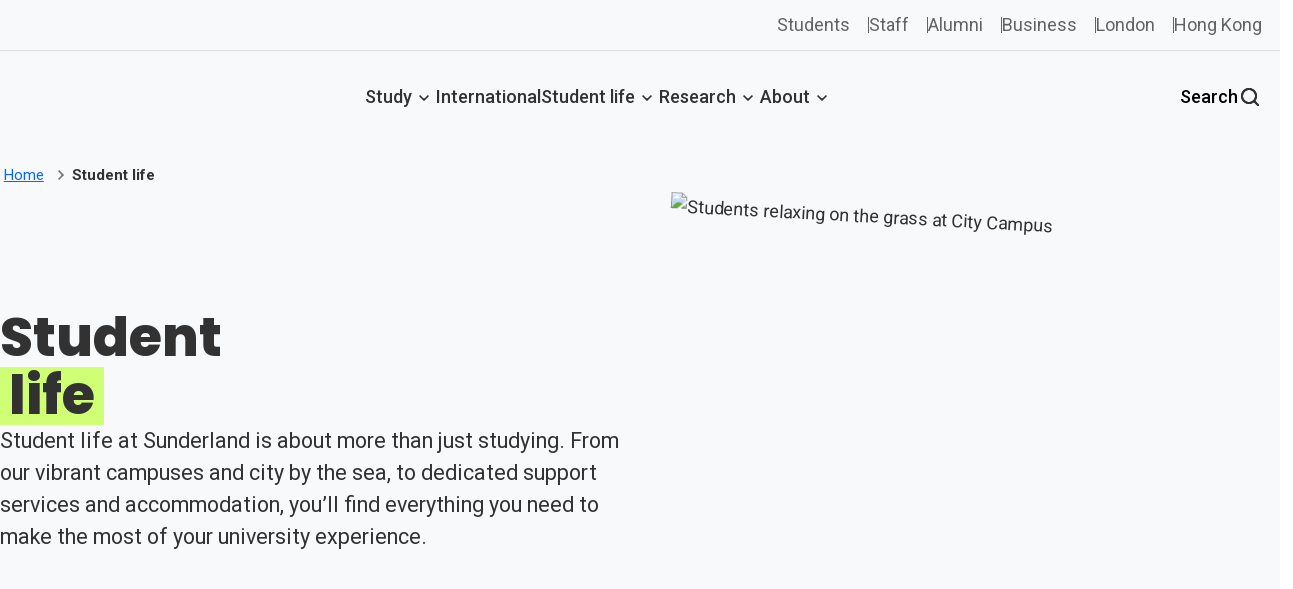

--- FILE ---
content_type: text/html; charset=utf-8
request_url: https://www.sunderland.ac.uk/student-life
body_size: 72495
content:
<!doctype html><html lang="en" dir="ltr"><head><meta charset="utf-8"/><title data-react-helmet="true">Student life | The University of Sunderland</title> <meta data-react-helmet="true" name="description" content="Student life at Sunderland is about more than just studying. From our vibrant campuses and city by the sea, to dedicated support services and accommodation, you’ll find everything you need to make the most of your university experience."/><meta data-react-helmet="true" property="og:site_name" content="The University of Sunderland"/><meta data-react-helmet="true" property="og:url" content="https://www.sunderland.ac.uk/student-life"/><meta data-react-helmet="true" property="og:title" content="Student life"/><meta data-react-helmet="true" property="og:description" content="Student life at Sunderland is about more than just studying. From our vibrant campuses and city by the sea, to dedicated support services and accommodation, you’ll find everything you need to make the most of your university experience."/><meta data-react-helmet="true" property="og:image" content="/asset-bank/Universal/2018/10/7V5A8212.x9ae38d4d.jpg?w=1200&amp;h=775&amp;crop=1200,630,0,73"/><meta data-react-helmet="true" property="og:image:alt" content="Students relaxing on the grass at City Campus"/><meta data-react-helmet="true" property="og:image:width" content="1200"/><meta data-react-helmet="true" property="og:image:height" content="630"/><meta data-react-helmet="true" property="og:type" content="website"/><meta data-react-helmet="true" property="og:locale" content="en_GB"/><meta data-react-helmet="true" name="twitter:card" content="summary"/><meta data-react-helmet="true" name="twitter:site" content="@sunderlanduni"/><meta data-react-helmet="true" name="twitter:title" content="Student life"/><meta data-react-helmet="true" name="twitter:description" content="Student life at Sunderland is about more than just studying. From our vibrant campuses and city by the sea, to dedicated support services and accommodation, you’ll find everything you need to make the most of your university experience."/><meta data-react-helmet="true" name="twitter:image" content="/asset-bank/Universal/2018/10/7V5A8212.x9ae38d4d.jpg?w=1200&amp;h=775&amp;crop=1200,630,0,73"/><meta data-react-helmet="true" name="twitter:image:alt" content="Students relaxing on the grass at City Campus"/><meta data-react-helmet="true" name="IDL:ProjectId" content="website"/><meta data-react-helmet="true" name="IDL:EntryId" content="96abb294-f69c-4408-b8cc-b4e87da449a1"/><link data-react-helmet="true" rel="canonical" href="https://www.sunderland.ac.uk/student-life"/><meta name="viewport" content="width=device-width,initial-scale=1"/><meta http-equiv="X-UA-Compatible" content="ie=edge"><link rel="icon" href="/_83dEUg_d84567d9-91e8-47b7-8bee-e2e5a58f8f16/static/icon/favicon.ico" sizes="32x32"><link rel="icon" href="/_83dEUg_d84567d9-91e8-47b7-8bee-e2e5a58f8f16/static/icon/icon.svg" type="image/svg+xml"><link rel="apple-touch-icon" href="/_83dEUg_d84567d9-91e8-47b7-8bee-e2e5a58f8f16/static/icon/apple-touch-icon.png"><link rel="preconnect" href="https://fonts.googleapis.com"/><link rel="preconnect" href="https://fonts.gstatic.com" crossorigin/><link href="https://fonts.googleapis.com/css2?family=Roboto+Condensed:wght@700&family=Roboto:ital,wght@0,400;0,500;0,700;1,400;1,500;1,700&display=swap" rel="stylesheet"><link href="https://fonts.googleapis.com/css2?family=Poppins:ital,wght@0,100;0,200;0,300;0,400;0,500;0,600;0,700;0,800;0,900;1,100;1,200;1,300;1,400;1,500;1,600;1,700;1,800;1,900&display=swap" rel="stylesheet"><meta name="theme-color" media="(prefers-color-scheme: light)" content="#F7F9FA"><meta name="theme-color" media="(prefers-color-scheme: dark)" content="#195A91"><link rel="manifest" href="/_83dEUg_d84567d9-91e8-47b7-8bee-e2e5a58f8f16/static/manifest.webmanifest"><style data-styled="true" data-styled-version="6.1.13">*,*::before,*::after{box-sizing:border-box;}/*!sc*/
:root{scroll-behavior:smooth;--grid-max-width:95rem;--grid-gutter:var(--space-s-l,clamp(1rem,0.5916rem + 1.992vw,2.25rem));--grid-columns:12;--grid-layout:repeat(var(--grid-columns),1fr);--content-flow:var(--font-size-1,1em);--font-size--1:clamp(0.8333rem,0.7962rem + 0.1812vw,0.9375rem);--font-size-0:clamp(1rem,0.9554rem + 0.2174vw,1.125rem);--font-size-1:clamp(1.2rem,1.1465rem + 0.2609vw,1.35rem);--font-size-2:clamp(1.44rem,1.3758rem + 0.313vw,1.62rem);--font-size-3:clamp(1.728rem,1.651rem + 0.3757vw,1.944rem);--font-size-4:clamp(2.0736rem,1.9812rem + 0.4508vw,2.3328rem);--font-size-5:clamp(2.4883rem,2.3774rem + 0.5409vw,2.7994rem);--font-size-6:clamp(2.986rem,2.8529rem + 0.6491vw,3.3592rem);--font-size-7:clamp(3.5832rem,3.4235rem + 0.779vw,4.0311rem);--font-size-8:clamp(4.2998rem,4.1082rem + 0.9347vw,4.8373rem);--font-size-9:clamp(5.1598rem,4.9298rem + 1.1217vw,5.8048rem);--space-3xs:clamp(0.25rem,0.2277rem + 0.1087vw,0.3125rem);--space-2xs:clamp(0.5rem,0.4777rem + 0.1087vw,0.5625rem);--space-xs:clamp(0.75rem,0.7054rem + 0.2174vw,0.875rem);--space-s:clamp(1rem,0.9554rem + 0.2174vw,1.125rem);--space-m:clamp(1.5rem,1.4332rem + 0.3261vw,1.6875rem);--space-l:clamp(2rem,1.9109rem + 0.4348vw,2.25rem);--space-xl:clamp(3rem,2.8663rem + 0.6522vw,3.375rem);--space-2xl:clamp(4rem,3.8217rem + 0.8696vw,4.5rem);--space-3xl:clamp(6rem,5.7326rem + 1.3043vw,6.75rem);--space-3xs-2xs:clamp(0.25rem,0.1386rem + 0.5435vw,0.5625rem);--space-2xs-xs:clamp(0.5rem,0.3663rem + 0.6522vw,0.875rem);--space-xs-s:clamp(0.75rem,0.6163rem + 0.6522vw,1.125rem);--space-s-m:clamp(1rem,0.7549rem + 1.1957vw,1.6875rem);--space-m-l:clamp(1.5rem,1.2326rem + 1.3043vw,2.25rem);--space-l-xl:clamp(2rem,1.5098rem + 2.3913vw,3.375rem);--space-xl-2xl:clamp(3rem,2.4652rem + 2.6087vw,4.5rem);--space-2xl-3xl:clamp(4rem,3.0196rem + 4.7826vw,6.75rem);--space-s-l:clamp(1rem,0.5543rem + 2.1739vw,2.25rem);--space-xl-2xl:clamp(3rem,2.4652rem + 2.6087vw,4.5rem);--space-xl-3xl:clamp(3rem,1.663rem + 6.5217vw,6.75rem);--space-l-3xl:clamp(2rem,0.3065rem + 8.2609vw,6.75rem);}/*!sc*/
.u-container{max-width:var(--grid-max-width);padding-inline:var(--grid-gutter);margin-inline:auto;}/*!sc*/
.u-grid{display:grid;gap:var(--grid-gutter);}/*!sc*/
#root{isolation:isolate;min-height:inherit;}/*!sc*/
#app-root,#main{min-height:inherit;}/*!sc*/
*{margin:0;}/*!sc*/
html{-moz-text-size-adjust:none;-webkit-text-size-adjust:none;text-size-adjust:none;}/*!sc*/
body{min-height:100vh;font-family:"Roboto",Arial,"Helvetica Neue",Helvetica,sans-serif;font-size:var(--font-size-0);line-height:1.5;color:#323232;}/*!sc*/
a{color:#0069FA;text-decoration-skip-ink:auto;}/*!sc*/
a:not([class]){font-weight:500;text-underline-offset:max(2px,0.125rem);text-decoration-thickness:max(2px,0.125rem);}/*!sc*/
*:focus-visible{outline:0px;box-shadow:#FFFFFF 0px 0px 0px 2px,#5031BE 0px 0px 0px 5px;}/*!sc*/
ul[role='list'],ol[role='list']{list-style:none;}/*!sc*/
img,picture,video,canvas,svg{display:block;max-width:100%;height:auto;}/*!sc*/
img{width:100%;}/*!sc*/
input,button,textarea,select{font:inherit;}/*!sc*/
html,body{scroll-behavior:smooth;}/*!sc*/
@media (prefers-reduced-motion:reduce){html:focus-within{scroll-behavior:smooth;}*,*::before,*::after{animation-duration:0.01ms!important;animation-iteration-count:1!important;transition-duration:0.01ms!important;scroll-behavior:auto!important;}}/*!sc*/
.visually-hidden,.sr-only{clip:rect(0 0 0 0);clip-path:inset(50%);height:1px;overflow:hidden;position:absolute;white-space:nowrap;width:1px;}/*!sc*/
.h0{font-family:Poppins,Arial,"Helvetica Neue",Helvetica,sans-serif;font-size:var(--font-size-7);font-weight:700;line-height:1.08;}/*!sc*/
h1,.h1{font-family:Poppins,Arial,"Helvetica Neue",Helvetica,sans-serif;font-size:var(--font-size-6);font-weight:700;line-height:1.08;}/*!sc*/
h2,.h2{font-family:Poppins,Arial,"Helvetica Neue",Helvetica,sans-serif;font-size:var(--font-size-5);font-weight:700;line-height:1.15;}/*!sc*/
h3,.h3{font-family:"Roboto",Arial,"Helvetica Neue",Helvetica,sans-serif;font-size:var(--font-size-4);font-weight:700;line-height:1.15;}/*!sc*/
h4,.h4{font-family:"Roboto",Arial,"Helvetica Neue",Helvetica,sans-serif;font-size:var(--font-size-3);font-weight:700;line-height:1.15;}/*!sc*/
h5,.h5{font-family:"Roboto",Arial,"Helvetica Neue",Helvetica,sans-serif;font-size:var(--font-size-2);font-weight:700;line-height:1.15;}/*!sc*/
h6,.h6{font-family:"Roboto",Arial,"Helvetica Neue",Helvetica,sans-serif;font-size:var(--font-size-1);font-weight:700;line-height:1.15;}/*!sc*/
p{font-size:var(--font-size-0);line-height:1.5;}/*!sc*/
p.lead{font-size:var(--font-size-1);line-height:1.5;}/*!sc*/
small,p.small{font-size:var(--font-size--1);line-height:1.5;}/*!sc*/
.flow>*+*{margin-block-start:var(--content-flow);}/*!sc*/
#ccc-popup,#ccc-content{background:#0069FA;}/*!sc*/
#ccc-icon{fill:#0069FA!important;}/*!sc*/
.checkbox-toggle-toggle{background:#dddddd!important;}/*!sc*/
.ccc-content--dark{background:#0069FA!important;}/*!sc*/
data-styled.g2[id="sc-global-fciPWp1"]{content:"sc-global-fciPWp1,"}/*!sc*/
@media print{*,*:before,*:after,p:first-letter,div:first-letter,blockquote:first-letter,li:first-letter,p:first-line,div:first-line,blockquote:first-line,li:first-line{background:transparent!important;color:#000!important;box-shadow:none!important;text-shadow:none!important;}html{font-size:16px;margin:0;padding:0;}body{-moz-osx-font-smoothing:grayscale;-webkit-font-smoothing:antialiased;background:#fff!important;color:#000!important;font-family:'Helvetica Neue',Helvetica,Arial,sans-serif;font-size:1rem;line-height:1.5;margin:0 auto;padding:2.54cm 1.8cm;text-rendering:optimizeLegibility;}p,blockquote,table,ul,ol,dl{margin-top:0;margin-bottom:1.5rem;}p:last-child,ul:last-child,ol:last-child{margin-bottom:0;}h1,h2,h3,h4,h5,h6{color:#000;font-family:'Helvetica Neue',Helvetica,Arial,sans-serif;line-height:1.2;margin-top:0;margin-bottom:0.75rem;page-break-after:avoid;page-break-inside:avoid;}h1{font-size:2.5rem;}h2{font-size:2rem;}h3{font-size:1.75rem;}h4{font-size:1.5rem;}h5{font-size:1.25rem;}h6{font-size:1rem;}a,a:visited{color:#000;text-decoration:underline;word-wrap:break-word;}a[href^='http']:after,a[href^='ftp']:after{content:' (' attr(href) ')';font-size:80%;}a[href$='.jpg']:after,a[href$='.jpeg']:after,a[href$='.gif']:after,a[href$='.png']:after{display:none;}a.no-reformat:after{content:'';}table{border-collapse:collapse;page-break-inside:avoid;}th,td{border-bottom:1px solid #000;padding:8px 16px;page-break-inside:avoid;}thead{display:table-header-group;}code,pre,kbd{border:1px solid #bbb;font-family:Menlo,Monaco,Consolas,'Courier New',monospace;font-size:85%;}code,kbd{padding:3px;}pre{padding:10px 12px;margin-bottom:1.5rem;white-space:pre-wrap!important;word-wrap:break-word;}pre code,pre kbd{border:0;}blockquote{border-left:5px solid #bbb;margin-left:1px;padding:12px 1.5rem;page-break-inside:avoid;}[dir='rtl'] blockquote{border-left:0;border-right:5px solid #bbb;margin-left:0;margin-right:1px;}blockquote:first-child{margin-top:0;}blockquote p:last-child,blockquote ul:last-child,blockquote ol:last-child{margin-bottom:0;}blockquote footer{display:block;font-size:80%;}img{border:0;display:block;max-width:100%!important;page-break-after:auto;page-break-before:auto;page-break-inside:avoid;}hr{border:0;border-bottom:2px solid #bbb;margin:2.25rem 0;}dt{font-weight:bold;}dd{margin:0 0 0.75rem;}abbr[title],acronym[title]{border:0;text-decoration:none;}abbr[title]:after,acronym[title]:after{content:' (' attr(title) ')';}abbr[title].no-reformat:after,acronym[title].no-reformat:after{content:'';}.no-reformat abbr:after,.no-reformat acronym:after,.no-reformat a:after{content:'';}.page-break,.break-before,.page-break-before{page-break-before:always;}.break-after,.page-break-after{page-break-after:always;}.avoid-break-inside{page-break-inside:avoid;}::-webkit-input-placeholder,:-moz-placeholder,::-moz-placeholder,:-ms-input-placeholder{color:transparent;}h2,h3,h4,p,a{orphans:3;widows:3;}h1+p,h2+p,h3+p{page-break-before:avoid;}.no-print{display:none;}}/*!sc*/
data-styled.g3[id="sc-global-bGsyvz1"]{content:"sc-global-bGsyvz1,"}/*!sc*/
.jeMuAR{max-width:var(--grid-max-width);padding-inline:var(--grid-gutter);margin-inline:auto;}/*!sc*/
data-styled.g4[id="containercomponent__ContainerStyled-sc-qfbqdf-0"]{content:"jeMuAR,"}/*!sc*/
.gbsum{list-style:none;margin:0;padding:0;display:flex;flex-wrap:wrap;align-items:center;justify-content:center;gap:var(--space-2xs);}/*!sc*/
@media only screen and (min-width: 48rem){.gbsum{flex-wrap:nowrap;}}/*!sc*/
.gbsum li a{display:flex;text-decoration:none;color:inherit;padding:var(--space-m) var(--space-s) 1rem 1rem;}/*!sc*/
.gbsum li a:hover{background:#F7F9FA;}/*!sc*/
.gbsum li .social-icon{display:inline-block;flex-shrink:0;}/*!sc*/
data-styled.g5[id="socialLinkscomponent__SocialShareStyled-sc-l5c3qc-0"]{content:"gbsum,"}/*!sc*/
.eyGxYL{--background-icon:#F7F9FA;position:relative;display:flex;justify-content:center;align-items:center;background-color:#FFFFFF;padding-top:var(--space-2xl-3xl);}/*!sc*/
.eyGxYL::before{content:'';position:absolute;top:0;left:0;width:100%;height:100%;background:var(--background-icon);clip-path:polygon(0% 2%,100% 0%,100% 100%,0% 100%);pointer-events:none;z-index:0;}/*!sc*/
@media only screen and (min-width: 48rem){.eyGxYL::before{clip-path:polygon(0% 10%,100% 0%,100% 100%,0% 100%);}}/*!sc*/
.eyGxYL .footer__content-container{display:flex;justify-content:space-between;align-items:center;flex-direction:column;width:100%;z-index:1;}/*!sc*/
.eyGxYL .footer__logo-container{display:flex;flex-direction:column;gap:var(--space-m);align-items:center;}/*!sc*/
@media only screen and (min-width: 48rem){.eyGxYL .footer__logo-container{flex-direction:row;align-items:unset;}}/*!sc*/
.eyGxYL .footer__logo-container .logo{max-height:88px;max-width:190px;}/*!sc*/
.eyGxYL .footer__logo-container .tef{max-height:88px;max-width:176px;}/*!sc*/
.eyGxYL .footer__top-row{display:flex;flex-direction:column;justify-content:space-between;width:100%;padding-bottom:var(--space-xl);gap:var(--space-xl);}/*!sc*/
@media only screen and (min-width: 62rem){.eyGxYL .footer__top-row{flex-direction:row;}}/*!sc*/
.eyGxYL .footer__second-row,.eyGxYL .footer__third-row{display:flex;flex-direction:column;justify-content:space-between;width:100%;padding-bottom:var(--space-xl);gap:var(--space-xl);}/*!sc*/
@media only screen and (min-width: 48rem){.eyGxYL .footer__second-row,.eyGxYL .footer__third-row{flex-direction:row;}}/*!sc*/
.eyGxYL .footer__second-row-list-container{display:flex;justify-content:center;gap:var(--space-m);}/*!sc*/
.eyGxYL .footer__top-row{align-items:center;}/*!sc*/
.eyGxYL .footer__second-row{align-items:center;}/*!sc*/
@media only screen and (min-width: 48rem){.eyGxYL .footer__second-row{align-items:flex-start;}.eyGxYL .footer__second-row .footer__map-image-container{padding-left:var(--space-xl);}}/*!sc*/
.eyGxYL .footer__list{display:flex;margin:0;padding:0;list-style:none;text-align:center;}/*!sc*/
@media only screen and (min-width: 48rem){.eyGxYL .footer__list{text-align:left;}}/*!sc*/
.eyGxYL .footer__list.contacts{flex-direction:column;gap:var(--space-m);}/*!sc*/
@media only screen and (min-width: 48rem){.eyGxYL .footer__list.contacts{flex-direction:row;}}/*!sc*/
.eyGxYL .footer__list.contacts .contact-list-item span,.eyGxYL .footer__list.contacts .contact-list-item a{font-size:var(--font-size-2);font-weight:600;color:#0069FA;text-decoration:none;}/*!sc*/
.eyGxYL .footer__list.navigation{flex-direction:column;gap:var(--space-xs);}/*!sc*/
@media only screen and (min-width: 48rem){.eyGxYL .footer__list.navigation{gap:var(--space-s);}}/*!sc*/
.eyGxYL .footer__list.navigation li:first-of-type{font-weight:700;}/*!sc*/
.eyGxYL .footer__list.navigation li a{color:#323232;font-weight:400;text-decoration:none;}/*!sc*/
.eyGxYL .footer__list.third{align-items:center;flex-direction:column;gap:var(--space-s);}/*!sc*/
@media only screen and (min-width: 30rem){.eyGxYL .footer__list.third{flex-direction:row;flex-wrap:wrap;}.eyGxYL .footer__list.third li{padding-right:var(--space-s);border-right:1px solid #323232;}}/*!sc*/
.eyGxYL .footer__list.third li:last-of-type{padding-right:0;border-right:none;}/*!sc*/
.eyGxYL .footer__list.third li a{color:#323232;font-size:smaller;text-decoration:none;}/*!sc*/
.eyGxYL .footer__list li{display:flex;flex-direction:column;}/*!sc*/
.eyGxYL .footer__map-image-container{display:flex;flex-direction:column;gap:var(--space-m);}/*!sc*/
@media only screen and (min-width: 62rem){.eyGxYL .footer__map-image-container{flex-direction:row;}.eyGxYL .footer__map-image-container .map-image{max-width:400px;max-height:432px;}}/*!sc*/
.eyGxYL .footer__map-image-container .footer__address{font-style:normal;}/*!sc*/
.eyGxYL .footer__map-image-container .footer__address-container{display:flex;flex-direction:column;align-items:center;gap:var(--space-xs);text-align:center;}/*!sc*/
@media only screen and (min-width: 48rem){.eyGxYL .footer__map-image-container .footer__address-container{align-items:flex-start;text-align:left;}.eyGxYL .footer__map-image-container .footer__address-container .footer__address{text-align:left;}}/*!sc*/
@media only screen and (min-width: 62rem){.eyGxYL .footer__map-image-container .footer__address-container{max-width:210px;}.eyGxYL .footer__map-image-container .footer__address-container .footer__address-label{margin-bottom:var(--space-2xs);}}/*!sc*/
data-styled.g6[id="footercomponent__FooterStyled-sc-mtsm93-0"]{content:"eyGxYL,"}/*!sc*/
.gwSbpS{font-family:Poppins,Arial,"Helvetica Neue",Helvetica,sans-serif;font-size:var(--font-size-6);font-weight:700;line-height:1.08;}/*!sc*/
.gwSbpS span.wrapped{background-color:#CFFF75;padding:0 var(--space-2xs);}/*!sc*/
.kpYKcE{font-family:"Roboto",Arial,"Helvetica Neue",Helvetica,sans-serif;font-size:var(--font-size-4);font-weight:700;line-height:1.15;}/*!sc*/
.kpYKcE span.wrapped{background-color:#CFFF75;padding:0 var(--space-2xs);}/*!sc*/
.jjVAzZ{font-family:Poppins,Arial,"Helvetica Neue",Helvetica,sans-serif;font-size:var(--font-size-5);font-weight:700;line-height:1.15;}/*!sc*/
.jjVAzZ span.wrapped{background-color:#CFFF75;padding:0 var(--space-2xs);}/*!sc*/
data-styled.g7[id="headingcomponent__HeadingStyled-sc-ytu18v-0"]{content:"gwSbpS,kpYKcE,jjVAzZ,"}/*!sc*/
.eHERNX{display:none;}/*!sc*/
@media only screen and (min-width: 62rem){.eHERNX{display:flex;align-items:center;justify-content:center;padding:var(--space-xs) var(--space-s);height:50px;}}/*!sc*/
@media only screen and (min-width: 48rem){.eHERNX{justify-content:flex-end;}}/*!sc*/
.eHERNX .top-nav__list{display:flex;justify-content:center;align-items:center;gap:var(--space-s);margin:0;padding:0;list-style:none;}/*!sc*/
.eHERNX .top-nav__list-item{font-weight:400;color:#636363;border-right:1px solid #636363;padding-right:var(--space-s);line-height:16px;cursor:pointer;}/*!sc*/
.eHERNX .top-nav__list-item a{font-weight:400;color:#636363;list-style:none;text-decoration:none;}/*!sc*/
.eHERNX .top-nav__list-item:last-child{padding-right:0;border-right:none;}/*!sc*/
data-styled.g16[id="topNavcomponent__TopNavigationStyled-sc-whu0rq-0"]{content:"eHERNX,"}/*!sc*/
.iZBiXj{display:block;width:100%;background-color:#F7F9FA;}/*!sc*/
.iZBiXj .header__top-nav-container{display:flex;align-items:center;justify-content:flex-end;width:100%;margin:0 auto;max-width:var(--grid-max-width);border-bottom:1px solid #DFDFDF;}/*!sc*/
.iZBiXj .header__container{position:relative;display:flex;flex-direction:row;align-items:center;justify-content:space-between;width:100%;height:100%;margin:0 auto;padding:var(--space-s);max-width:var(--grid-max-width);}/*!sc*/
.iZBiXj .header__logo{max-height:88px;max-width:190px;min-height:68px;}/*!sc*/
.iZBiXj .header__button-container{display:flex;flex-direction:row;align-items:center;}/*!sc*/
.iZBiXj .header__button-container .header__hamburger-container{display:block;}/*!sc*/
@media screen and (min-width:1000px){.iZBiXj .header__button-container .header__hamburger-container{display:none;}}/*!sc*/
.iZBiXj .header__button-container .search-button{display:flex;align-items:center;width:max-content;gap:var(--space-3xs);border:none;cursor:pointer;padding:var(--space-xs) 0;background-color:transparent;transition:all 225ms cubic-bezier(0.33, 1, 0.68, 1);font-weight:500;}/*!sc*/
.iZBiXj .header__button-container .search-button.active{border-bottom:2px solid #0069FA;transition:all 225ms cubic-bezier(0.33, 1, 0.68, 1);}/*!sc*/
.iZBiXj .header__button-container .search-button.active:hover{transition:all 225ms cubic-bezier(0.33, 1, 0.68, 1);}/*!sc*/
.iZBiXj .header__button-container .search-button:hover{border-bottom:2px solid #0069FA;transition:all 225ms cubic-bezier(0.33, 1, 0.68, 1);}/*!sc*/
.iZBiXj .header__button-container .search-button:hover svg path{fill:#323232;}/*!sc*/
.iZBiXj .header__button-container .search-button svg{min-height:24px;min-width:24px;}/*!sc*/
.iZBiXj .header__button-container .search-button svg path{fill:#323232;}/*!sc*/
.iZBiXj .desktop-nav{display:none;}/*!sc*/
@media screen and (min-width:1000px){.iZBiXj .desktop-nav{display:block;}}/*!sc*/
.iZBiXj .desktop-nav__nav-list{display:none;flex-direction:row;flex-wrap:wrap;justify-content:space-between;align-items:center;gap:1.25rem;list-style-type:none;padding:0;margin:0;}/*!sc*/
@media screen and (min-width:1000px){.iZBiXj .desktop-nav__nav-list{display:flex;}}/*!sc*/
.iZBiXj .desktop-nav__nav-list .desktop-nav__nav-list-item{cursor:pointer;}/*!sc*/
.iZBiXj .desktop-nav__nav-list .desktop-nav__nav-list-item a{text-decoration:none;}/*!sc*/
.iZBiXj .desktop-nav__nav-list .desktop-nav__nav-list-button{display:flex;flex-direction:row;align-items:center;gap:0;font-weight:500;position:relative;border:none;background-color:transparent;color:#323232;padding:var(--space-xs) 0;cursor:pointer;transition:all 225ms cubic-bezier(0.33, 1, 0.68, 1);}/*!sc*/
.iZBiXj .desktop-nav__nav-list .desktop-nav__nav-list-button svg{transition:transform 225ms cubic-bezier(0.33, 1, 0.68, 1);}/*!sc*/
.iZBiXj .desktop-nav__nav-list .desktop-nav__nav-list-button.active{color:#323232;border-bottom:2px solid #0069FA;transition:all 225ms cubic-bezier(0.33, 1, 0.68, 1);}/*!sc*/
.iZBiXj .desktop-nav__nav-list .desktop-nav__nav-list-button.active:hover{transition:all 225ms cubic-bezier(0.33, 1, 0.68, 1);}/*!sc*/
.iZBiXj .desktop-nav__nav-list .desktop-nav__nav-list-button:hover,.iZBiXj .desktop-nav__nav-list .desktop-nav__nav-list-button:focus-within{cursor:pointer;transition:all 225ms cubic-bezier(0.33, 1, 0.68, 1);}/*!sc*/
.iZBiXj .desktop-nav__nav-list .desktop-nav__nav-list-button:hover{color:#0069FA;}/*!sc*/
data-styled.g17[id="headercomponent__HeaderStyled-sc-1xq77r9-0"]{content:"iZBiXj,"}/*!sc*/
.eqhmoy{position:absolute;width:1px;height:1px;margin:0;overflow:hidden;clip:rect(0 0 0 0);white-space:nowrap;display:block;padding:1.2rem 1.6rem;text-decoration:underline;text-decoration-thickness:1px;text-underline-offset:1px;}/*!sc*/
.eqhmoy:focus{position:static;width:auto;height:auto;margin:inherit;overflow:visible;clip:auto;clip-path:none;white-space:inherit;color:white;background-color:black;}/*!sc*/
data-styled.g18[id="skipToMainContentcomponent__SkipToMainContentStyled-sc-1c28v29-0"]{content:"eqhmoy,"}/*!sc*/
.kuxXGE{height:100%;width:100%;background:#F7F9FA;padding:var(--space-s) 0;}/*!sc*/
.kuxXGE ol{padding:0;margin:0;list-style-type:none;background:inherit;display:flex;flex-wrap:wrap;align-items:center;font-size:var(--font-size--1);}/*!sc*/
.kuxXGE li{position:relative;display:flex;align-items:center;font-size:inherit;}/*!sc*/
.kuxXGE li+li::before{content:url("data:image/svg+xml,%3Csvg width='24' height='24' viewBox='0 0 24 24' fill='none' xmlns='http://www.w3.org/2000/svg'%3E%3Cpath d='M11.1351 17L10 15.8333L13.7297 12L10 8.16667L11.1351 7L16 12L11.1351 17Z' fill='%23757575'/%3E%3C/svg%3E%0A");height:24px;width:24px;line-height:0;}/*!sc*/
.kuxXGE li[aria-current='page']{font-weight:bold;}/*!sc*/
.kuxXGE a{padding:0.25em;font-size:inherit;text-underline-offset:max(2px,0.05rem);text-decoration-thickness:max(2px,0.05rem);}/*!sc*/
data-styled.g19[id="breadcrumbscomponent__BreadcrumbsStyled-sc-2g67f0-0"]{content:"kuxXGE,"}/*!sc*/
.kVyeBz{display:flex;align-items:center;justify-content:center;gap:0.5em;padding:1.2em 1.5em;border:2px solid #323232;border-radius:100px;width:fit-content;max-width:100%;background-color:#323232;color:#FFFFFF;font-weight:700;text-align:center;text-decoration:none;line-height:1.5;cursor:pointer;transition:all 225ms cubic-bezier(0.33, 1, 0.68, 1);}/*!sc*/
.kVyeBz>svg.icon.icon--arrow{rotate:-40deg;transition:rotate 225ms cubic-bezier(0.33, 1, 0.68, 1);}/*!sc*/
.kVyeBz:hover,.kVyeBz:focus{border:2px solid #000000;background-color:#000000;color:#FFFFFF;transition:all 225ms cubic-bezier(0.33, 1, 0.68, 1);}/*!sc*/
.kVyeBz:hover>svg.icon.icon--arrow,.kVyeBz:focus>svg.icon.icon--arrow{rotate:0deg;transition:rotate 225ms cubic-bezier(0.33, 1, 0.68, 1);}/*!sc*/
data-styled.g21[id="buttoncomponent__ButtonLinkStyled-sc-g4ijnc-1"]{content:"kVyeBz,"}/*!sc*/
.dVjRLI{position:relative;}/*!sc*/
data-styled.g23[id="maintemplate__MainStyled-sc-8zvc3p-0"]{content:"dVjRLI,"}/*!sc*/
.fUrvro{width:100%;border:none;border-collapse:collapse;border-spacing:0;text-align:left;}/*!sc*/
.fUrvro h1,.fUrvro h2,.fUrvro h3,.fUrvro h4,.fUrvro h5,.fUrvro h6,.fUrvro p{margin-block-end:var(--space-s);}/*!sc*/
.fUrvro li:not(:first-of-type){margin-block-start:1em;}/*!sc*/
.fUrvro ul li{padding-left:0.5rem;}/*!sc*/
.fUrvro ul li::marker{content:'▶';color:#FF7533;font-size:0.9em;}/*!sc*/
.fUrvro ol li::marker{color:#0069FA;font-size:1.5em;font-weight:600;}/*!sc*/
.fUrvro a{font-weight:500;text-underline-offset:max(2px, 0.125rem);text-decoration-thickness:max(2px, 0.125rem);transition:225ms cubic-bezier(0.33, 1, 0.68, 1);}/*!sc*/
.fUrvro a:hover,.fUrvro a:focus{transition:225ms cubic-bezier(0.33, 1, 0.68, 1);}/*!sc*/
.fUrvro hr{border-top:1px solid #DFDFDF;}/*!sc*/
.fUrvro caption{font-family:"Roboto",Arial,"Helvetica Neue",Helvetica,sans-serif;font-size:var(--font-size-3);font-weight:700;line-height:1.15;padding-block-end:1em;text-align:left;}/*!sc*/
.fUrvro thead tr th{text-align:left;color:inherit;white-space:pre-wrap;background-color:#42abe81a;}/*!sc*/
.fUrvro tbody{background-color:#FFFFFF;}/*!sc*/
.fUrvro thead tr th,.fUrvro tbody tr td{padding:var(--content-flow);}/*!sc*/
.fUrvro tbody tr:nth-child(even){background-color:#F7F9FA;}/*!sc*/
.fUrvro tbody tr td{border-bottom:1px solid #DFDFDF;}/*!sc*/
.fUrvro tbody tr td:empty{background-color:#F7F9FA;}/*!sc*/
data-styled.g33[id="richTextcomponent__RichTextStyled-sc-1hwuxs9-1"]{content:"fUrvro,"}/*!sc*/
.gOqpYe{font-size:var(--font-size-1);line-height:1.5;}/*!sc*/
data-styled.g93[id="leadcomponent__LeadStyled-sc-1nddkyu-0"]{content:"gOqpYe,"}/*!sc*/
.gNnvyf{--content-index:2;--search-bar-index:3;--stroke-index:1;--bg-index:-1;--hero-space-top:clamp(1.5rem,3vw,5rem);--hero-space-between:clamp(1rem,2.2vw,3rem);--hero-space-bottom:clamp(2.5rem,8vh,7rem);--hero-search-extra-bottom:clamp(0rem,3vh,3rem);--hero-title-search-gap:clamp(1.25rem,2.5vw,3.5rem);position:relative;background-color:#FFFFFF;min-height:clamp(28rem, 70vh, 48rem);min-block-size:clamp(28rem, 70vh, 48rem);height:100%;padding:0 0;}/*!sc*/
.gNnvyf .u-grid{display:flex;flex-flow:column nowrap;padding-inline:var(--grid-gutter);margin-inline:auto;height:auto;max-width:var(--grid-max-width);min-height:inherit;min-block-size:inherit;justify-content:center;}/*!sc*/
.gNnvyf .u-grid::before{content:'';position:absolute;top:0;left:0;width:100%;height:100%;background:#F7F9FA;clip-path:polygon(0 0, 100% 0, 130% 100%, 0 80%);pointer-events:none;z-index:0;}/*!sc*/
@media only screen and (min-width: 68.75rem){.gNnvyf .u-grid{display:grid;grid-template-columns:repeat(12,1fr);grid-template-rows:1fr auto;row-gap:var(--hero-space-between);align-items:stretch;}}/*!sc*/
.gNnvyf .landing-hero__content{position:relative;display:flex;flex-flow:column nowrap;gap:var(--hero-space-between);z-index:var(--content-index);}/*!sc*/
@media only screen and (min-width: 68.75rem){.gNnvyf .landing-hero__content{grid-column:1/span 6;grid-row:1/span 2;display:grid;grid-template-rows:1fr auto auto;gap:var(--hero-space-between);align-content:start;justify-items:start;block-size:100%;}}/*!sc*/
.gNnvyf .landing-hero__main-content{display:flex;flex-flow:column nowrap;gap:clamp(1.75rem,1.6vw,2.5rem);}/*!sc*/
@media only screen and (min-width: 68.75rem){.gNnvyf .landing-hero__main-content{align-self:center;}}/*!sc*/
.gNnvyf .landing-hero__media{position:relative;margin-block-start:var(--hero-space-between);overflow:visible;}/*!sc*/
@media only screen and (min-width: 68.75rem){.gNnvyf .landing-hero__media{grid-column:7/span 6;order:3;grid-row:1/span 2;margin-block-start:0;height:100%;align-self:stretch;}}/*!sc*/
.gNnvyf .hero-image{width:100%;z-index:3;transform:rotate(3deg);border-radius:20px!important;max-height:50rem;object-fit:cover;}/*!sc*/
@media only screen and (min-width: 68.75rem){.gNnvyf .hero-image{height:100%;max-height:40rem;}}/*!sc*/
.gNnvyf .landing-hero__links{display:flex;flex-wrap:wrap;gap:clamp(0.75rem,1.5vw,1.5rem);margin-block-start:0;}/*!sc*/
.gNnvyf .landing-hero__links a{z-index:9;}/*!sc*/
.gNnvyf .landing-hero__button{margin:0;}/*!sc*/
@media only screen and (max-width: 30rem){.gNnvyf .landing-hero__button{width:100%;}}/*!sc*/
@media only screen and (min-width: 68.75rem){.gNnvyf .landing-hero__button{width:max-content;}}/*!sc*/
.gNnvyf .landing-hero__search{z-index:var(--search-bar-index);width:100%;}/*!sc*/
.gNnvyf .landing-hero__search.is-closer{margin-block-start:clamp(0.75rem,1.5vw,2rem);}/*!sc*/
.gNnvyf .landing-hero__search--mobile{margin-block-start:var(--hero-space-between);margin-block-end:var(--space-s);}/*!sc*/
@media only screen and (min-width: 68.75rem){.gNnvyf .landing-hero__search--mobile{display:none;}}/*!sc*/
.gNnvyf .landing-hero__search--desktop{display:none;}/*!sc*/
@media only screen and (min-width: 68.75rem){.gNnvyf .landing-hero__search--desktop{display:block;grid-row:2;position:relative;width:clamp(40rem,150%,64rem);padding:clamp( var(--space-s),1.2vw,var(--space-m) );border-radius:100px;background-color:#DFDFDF;}}/*!sc*/
.gNnvyf .hero-title{display:flex;flex-direction:column;font-weight:800;margin:0;overflow-wrap:anywhere;color:#323232;width:auto;}/*!sc*/
.gNnvyf .hero-title span{width:auto;max-width:fit-content;padding:0 var(--space-2xs);}/*!sc*/
.gNnvyf .tag{border-radius:35px;background-color:#33EC90;padding:var(--space-2xs);width:max-content;}/*!sc*/
.gNnvyf .bracketed-word{background-color:#CFFF75;}/*!sc*/
.gNnvyf .landing-hero__supplementary-links{display:flex;flex-wrap:wrap;gap:var(--space-s);z-index:var(--content-index);}/*!sc*/
.gNnvyf .landing-hero__supplementary-links--mobile{margin-block-start:var(--hero-space-between);}/*!sc*/
@media only screen and (min-width: 68.75rem){.gNnvyf .landing-hero__supplementary-links--mobile{display:none;}}/*!sc*/
.gNnvyf .landing-hero__supplementary-links--desktop{display:none;}/*!sc*/
@media only screen and (min-width: 68.75rem){.gNnvyf .landing-hero__supplementary-links--desktop{display:flex;grid-row:3;flex-wrap:nowrap;gap:var(--space-m);}}/*!sc*/
data-styled.g94[id="landingHerocomponent__LandingHeroStyled-sc-469e3a-0"]{content:"gNnvyf,"}/*!sc*/
.bEDUQx{width:100%;background:#F7F9FA;background-position:center center;background-size:cover;background-repeat:no-repeat;color:#323232;padding-block:var(--space-xl);}/*!sc*/
@media only screen and (min-width: 62rem){.bEDUQx{padding-block:var(--space-2xl);}}/*!sc*/
@media only screen and (min-width: 62rem){.bEDUQx .u-grid{grid-template-columns:repeat(var(--grid-columns),1fr);}}/*!sc*/
.bEDUQx .image-banner__inner-container{max-width:var(--grid-max-width);padding-inline:var(--grid-gutter);margin-inline:auto;}/*!sc*/
.bEDUQx .image-banner__container{min-width:0;}/*!sc*/
.bEDUQx .image-banner__container .rich-text a{color:inherit;}/*!sc*/
@media only screen and (min-width: 62rem){.bEDUQx .image-banner__container{grid-area:1/1/2/9;}}/*!sc*/
data-styled.g112[id="imageBannercomponent__ImageBannerStyled-sc-c5tiap-0"]{content:"bEDUQx,"}/*!sc*/
.fDpQom{display:flex;flex-direction:column;overflow:hidden;}/*!sc*/
.fDpQom.feature-content{background-color:#FF7533;gap:var(--space-s);}/*!sc*/
@media only screen and (min-width: 68.75rem){.fDpQom.feature-content{gap:var(--space-s);}}/*!sc*/
@media only screen and (min-width: 90rem){.fDpQom.feature-content{gap:calc(var(--space-s) + 30px);}}/*!sc*/
.fDpQom .feature-content__image{position:relative;height:inherit;width:100%;}/*!sc*/
.fDpQom .feature-content__image img{width:100%;height:auto;max-height:450px;display:block;transform:rotate(-3.95deg) scale(1.1);border-bottom-right-radius:30px;margin-left:-20px;margin-bottom:20px;object-fit:cover;object-position:top;transform:rotate(3.95deg) scale(1.1);border-bottom-left-radius:30px;border-bottom-right-radius:0;margin-left:60px;margin-right:-20px;}/*!sc*/
@media only screen and (min-width: 48rem){.fDpQom .feature-content__image img{margin-bottom:70px;margin-left:-30px;max-height:unset;margin-left:30px;margin-right:-30px;}}/*!sc*/
@media only screen and (min-width: 68.75rem){.fDpQom .feature-content__image img{margin-left:-40px;margin-bottom:70px;margin-left:40px;margin-right:-40px;}}/*!sc*/
.fDpQom .feature-content__summary{color:#323232;}/*!sc*/
.fDpQom .feature-content__summary a{color:inherit;}/*!sc*/
.fDpQom .feature-content__summary ul{padding-left:1.25rem;list-style-type:disc;}/*!sc*/
.fDpQom .feature-content__summary ul li::marker{content:initial;color:#323232;font-size:initial;}/*!sc*/
.fDpQom .feature-content__content{display:flex;flex-direction:column;justify-content:center;align-items:flex-start;padding:var(--space-m);gap:var(--space-s);background-color:#FF7533;color:#323232;max-width:610px;}/*!sc*/
.fDpQom .feature-content__title span{color:#323232;}/*!sc*/
.fDpQom .feature-content__date{position:absolute;top:12px;left:-5px;background-color:#FFFFFF;color:#0069FA;display:flex;flex-direction:column;align-items:center;justify-content:center;padding:var(--space-xs) var(--space-3xs);height:fit-content;background-color:#FFFFFF;left:auto;right:-5px;}/*!sc*/
@media only screen and (min-width: 68.75rem){.fDpQom .feature-content__date{top:16px;left:8px;left:auto;right:8px;}}/*!sc*/
@media only screen and (min-width: 68.75rem){.fDpQom .feature-content__date{top:24px;left:48px;left:auto;right:48px;}}/*!sc*/
.fDpQom .feature-content__date .feature-content__day{font-size:var(--font-size-6);font-weight:800;line-height:1;color:inherit;}/*!sc*/
.fDpQom .feature-content__date .feature-content__month{font-size:var(--font-size-2);font-weight:500;line-height:1;color:inherit;}/*!sc*/
.fDpQom .feature-content__details{display:flex;flex-direction:column;gap:var(--space-3xs);font-family:Poppins,Arial,"Helvetica Neue",Helvetica,sans-serif;}/*!sc*/
.fDpQom .feature-content__details span{display:flex;flex-direction:row;gap:var(--space-3xs);}/*!sc*/
@media only screen and (min-width: 48rem){.fDpQom{flex-direction:row;flex-direction:row-reverse;}.fDpQom .feature-content__image,.fDpQom .feature-content__content{flex:1;}.fDpQom .feature-content__image img{object-fit:cover;max-height:calc(700px - 140px);}.fDpQom .feature-content__content{padding:var(--space-m);}@media only screen and (min-width: 68.75rem){.fDpQom .feature-content__content{padding:var(--space-xl);}}}/*!sc*/
@media only screen and (min-width: 68.75rem){.fDpQom{display:grid;grid-template-columns:repeat(12,1fr);grid-auto-rows:auto;align-items:start;}.fDpQom .feature-content__image{grid-column:7/span 6;grid-row:1;max-height:700px;}.fDpQom .feature-content__content{grid-column:1/span 6;grid-row:1;display:grid;align-content:center;justify-items:start;block-size:100%;}}/*!sc*/
.liEjbD{display:flex;flex-direction:column;overflow:hidden;}/*!sc*/
.liEjbD.feature-content{background-color:#0069FA;gap:var(--space-s);}/*!sc*/
@media only screen and (min-width: 68.75rem){.liEjbD.feature-content{gap:var(--space-s);}}/*!sc*/
@media only screen and (min-width: 90rem){.liEjbD.feature-content{gap:calc(var(--space-s) + 30px);}}/*!sc*/
.liEjbD .feature-content__image{position:relative;height:inherit;width:100%;}/*!sc*/
.liEjbD .feature-content__image img{width:100%;height:auto;max-height:450px;display:block;transform:rotate(-3.95deg) scale(1.1);border-bottom-right-radius:30px;margin-left:-20px;margin-bottom:20px;object-fit:cover;object-position:top;}/*!sc*/
@media only screen and (min-width: 48rem){.liEjbD .feature-content__image img{margin-bottom:70px;margin-left:-30px;max-height:unset;}}/*!sc*/
@media only screen and (min-width: 68.75rem){.liEjbD .feature-content__image img{margin-left:-40px;margin-bottom:70px;}}/*!sc*/
.liEjbD .feature-content__summary{color:#FFFFFF;}/*!sc*/
.liEjbD .feature-content__summary a{color:inherit;}/*!sc*/
.liEjbD .feature-content__summary ul{padding-left:1.25rem;list-style-type:disc;}/*!sc*/
.liEjbD .feature-content__summary ul li::marker{content:initial;color:#FFFFFF;font-size:initial;}/*!sc*/
.liEjbD .feature-content__content{display:flex;flex-direction:column;justify-content:center;align-items:flex-start;padding:var(--space-m);gap:var(--space-s);background-color:#0069FA;color:#FFFFFF;max-width:610px;}/*!sc*/
.liEjbD .feature-content__title span{color:#323232;}/*!sc*/
.liEjbD .feature-content__date{position:absolute;top:12px;left:-5px;background-color:#FFFFFF;color:#0069FA;display:flex;flex-direction:column;align-items:center;justify-content:center;padding:var(--space-xs) var(--space-3xs);height:fit-content;background-color:#FFFFFF;}/*!sc*/
@media only screen and (min-width: 68.75rem){.liEjbD .feature-content__date{top:16px;left:8px;}}/*!sc*/
@media only screen and (min-width: 68.75rem){.liEjbD .feature-content__date{top:24px;left:48px;}}/*!sc*/
.liEjbD .feature-content__date .feature-content__day{font-size:var(--font-size-6);font-weight:800;line-height:1;color:inherit;}/*!sc*/
.liEjbD .feature-content__date .feature-content__month{font-size:var(--font-size-2);font-weight:500;line-height:1;color:inherit;}/*!sc*/
.liEjbD .feature-content__details{display:flex;flex-direction:column;gap:var(--space-3xs);font-family:Poppins,Arial,"Helvetica Neue",Helvetica,sans-serif;}/*!sc*/
.liEjbD .feature-content__details span{display:flex;flex-direction:row;gap:var(--space-3xs);}/*!sc*/
@media only screen and (min-width: 48rem){.liEjbD{flex-direction:row;}.liEjbD .feature-content__image,.liEjbD .feature-content__content{flex:1;}.liEjbD .feature-content__image img{object-fit:cover;max-height:calc(700px - 140px);}.liEjbD .feature-content__content{padding:var(--space-m);}@media only screen and (min-width: 68.75rem){.liEjbD .feature-content__content{padding:var(--space-xl);}}}/*!sc*/
@media only screen and (min-width: 68.75rem){.liEjbD{display:grid;grid-template-columns:repeat(12,1fr);grid-auto-rows:auto;align-items:start;}.liEjbD .feature-content__image{grid-column:1/span 6;grid-row:1;max-height:700px;}.liEjbD .feature-content__content{grid-column:7/span 6;grid-row:1;display:grid;align-content:center;justify-items:start;block-size:100%;}}/*!sc*/
data-styled.g132[id="featureContentcomponent__FeatureContentStyled-sc-3a6u37-0"]{content:"fDpQom,liEjbD,"}/*!sc*/
.gJPwHJ .composer>*+*:not(.feature-text-section,.pull-statistic,.triple-cta){margin-block-start:var(--space-xl);}/*!sc*/
.gJPwHJ .composer .composer-landing-hero{margin-block-end:var(--space-3xl);}/*!sc*/
data-styled.g140[id="landingstyled__LandingTemplateStyled-sc-jd199z-0"]{content:"gJPwHJ,"}/*!sc*/
</style><meta name="generator" content="Contensis" /></head><body id="body"><div id="root"><div id="app-root"><a class="skipToMainContentcomponent__SkipToMainContentStyled-sc-1c28v29-0 eqhmoy" href="/student-life#main">Skip to main content</a><header class="headercomponent__HeaderStyled-sc-1xq77r9-0 iZBiXj"><div class="header__top-nav-container"><nav aria-label="Top Navigation" class="topNavcomponent__TopNavigationStyled-sc-whu0rq-0 eHERNX"><ul class="top-nav__list"><li class="top-nav__list-item"><a class="link link--external " href="https://sunderlandac.sharepoint.com/sites/cs_sj?xsdata=[base64]%253D%253D&amp;sdata=YUo2ZWVKTmphc0RtTkxwWjhFdE5EZEVVSFhQd3FYOS85N2NDRkQzZmhEbz0%253D&amp;ovuser=16a0d960-ee74-4f56-a22a-19ae057918b2%252Cue0qic%2540sunderland.ac.uk" rel="noreferrer" target="_blank">Students</a></li><li class="top-nav__list-item"><a class="link link--external " href="https://sunderlandac.sharepoint.com/sites/home" rel="noreferrer" target="_blank">Staff</a></li><li class="top-nav__list-item"><a class="link " href="/alumni">Alumni</a></li><li class="top-nav__list-item"><a class="link " href="/business-services">Business</a></li><li class="top-nav__list-item"><a class="link link--external " href="https://london.sunderland.ac.uk/" rel="noreferrer" target="_blank">London</a></li><li class="top-nav__list-item"><a class="link link--external " href="https://www.sunderland.edu.hk/" rel="noreferrer" target="_blank">Hong Kong</a></li></ul></nav></div><div class="header__container"><div class="header__logo-container"></div><nav class="desktop-nav" aria-label="Main navigation"><ul class="desktop-nav__nav-list"><li class="desktop-nav__nav-list-item"><button class="desktop-nav__nav-list-button " aria-haspopup="true" aria-expanded="false" aria-controls="submenu-0">Study<svg width="24" height="24" viewBox="0 0 24 24" fill="none" xmlns="http://www.w3.org/2000/svg" aria-hidden="true" class="icon icon--chevron " focusable="false"><path d="M7 11.1351L8.16667 10L12 13.7297L15.8333 10L17 11.1351L12 16L7 11.1351Z" fill="currentColor"></path></svg></button></li><li class="desktop-nav__nav-list-item"><a class="link desktop-nav__nav-list-button " href="/international">International</a></li><li class="desktop-nav__nav-list-item"><button class="desktop-nav__nav-list-button " aria-haspopup="true" aria-expanded="false" aria-controls="submenu-2">Student life<svg width="24" height="24" viewBox="0 0 24 24" fill="none" xmlns="http://www.w3.org/2000/svg" aria-hidden="true" class="icon icon--chevron " focusable="false"><path d="M7 11.1351L8.16667 10L12 13.7297L15.8333 10L17 11.1351L12 16L7 11.1351Z" fill="currentColor"></path></svg></button></li><li class="desktop-nav__nav-list-item"><button class="desktop-nav__nav-list-button " aria-haspopup="true" aria-expanded="false" aria-controls="submenu-3">Research<svg width="24" height="24" viewBox="0 0 24 24" fill="none" xmlns="http://www.w3.org/2000/svg" aria-hidden="true" class="icon icon--chevron " focusable="false"><path d="M7 11.1351L8.16667 10L12 13.7297L15.8333 10L17 11.1351L12 16L7 11.1351Z" fill="currentColor"></path></svg></button></li><li class="desktop-nav__nav-list-item"><button class="desktop-nav__nav-list-button " aria-haspopup="true" aria-expanded="false" aria-controls="submenu-4">About<svg width="24" height="24" viewBox="0 0 24 24" fill="none" xmlns="http://www.w3.org/2000/svg" aria-hidden="true" class="icon icon--chevron " focusable="false"><path d="M7 11.1351L8.16667 10L12 13.7297L15.8333 10L17 11.1351L12 16L7 11.1351Z" fill="currentColor"></path></svg></button></li></ul></nav><div class="header__button-container"><button class="search-button " aria-label="Open search" aria-haspopup="true" aria-expanded="false"><span>Search</span><svg width="24" height="24" viewBox="0 0 24 24" fill="none" xmlns="http://www.w3.org/2000/svg" aria-hidden="true" class="icon icon--search " focusable="false"><path d="M20.71 19.29L17.31 15.9C18.407 14.5025 19.0022 12.7767 19 11C19 9.41775 18.5308 7.87103 17.6518 6.55544C16.7727 5.23985 15.5233 4.21447 14.0615 3.60897C12.5997 3.00347 10.9911 2.84504 9.43928 3.15372C7.88743 3.4624 6.46197 4.22433 5.34315 5.34315C4.22433 6.46197 3.4624 7.88743 3.15372 9.43928C2.84504 10.9911 3.00347 12.5997 3.60897 14.0615C4.21447 15.5233 5.23985 16.7727 6.55544 17.6518C7.87103 18.5308 9.41775 19 11 19C12.7767 19.0022 14.5025 18.407 15.9 17.31L19.29 20.71C19.383 20.8037 19.4936 20.8781 19.6154 20.9289C19.7373 20.9797 19.868 21.0058 20 21.0058C20.132 21.0058 20.2627 20.9797 20.3846 20.9289C20.5064 20.8781 20.617 20.8037 20.71 20.71C20.8037 20.617 20.8781 20.5064 20.9289 20.3846C20.9797 20.2627 21.0058 20.132 21.0058 20C21.0058 19.868 20.9797 19.7373 20.9289 19.6154C20.8781 19.4936 20.8037 19.383 20.71 19.29ZM5 11C5 9.81332 5.3519 8.65328 6.01119 7.66658C6.67047 6.67989 7.60755 5.91085 8.7039 5.45673C9.80026 5.0026 11.0067 4.88378 12.1705 5.11529C13.3344 5.3468 14.4035 5.91825 15.2426 6.75736C16.0818 7.59648 16.6532 8.66558 16.8847 9.82946C17.1162 10.9933 16.9974 12.1997 16.5433 13.2961C16.0892 14.3925 15.3201 15.3295 14.3334 15.9888C13.3467 16.6481 12.1867 17 11 17C9.4087 17 7.88258 16.3679 6.75736 15.2426C5.63214 14.1174 5 12.5913 5 11Z" fill="currentColor"></path><path d="M20.71 19.29L17.31 15.9C18.407 14.5025 19.0022 12.7767 19 11C19 9.41775 18.5308 7.87103 17.6518 6.55544C16.7727 5.23985 15.5233 4.21447 14.0615 3.60897C12.5997 3.00347 10.9911 2.84504 9.43928 3.15372C7.88743 3.4624 6.46197 4.22433 5.34315 5.34315C4.22433 6.46197 3.4624 7.88743 3.15372 9.43928C2.84504 10.9911 3.00347 12.5997 3.60897 14.0615C4.21447 15.5233 5.23985 16.7727 6.55544 17.6518C7.87103 18.5308 9.41775 19 11 19C12.7767 19.0022 14.5025 18.407 15.9 17.31L19.29 20.71C19.383 20.8037 19.4936 20.8781 19.6154 20.9289C19.7373 20.9797 19.868 21.0058 20 21.0058C20.132 21.0058 20.2627 20.9797 20.3846 20.9289C20.5064 20.8781 20.617 20.8037 20.71 20.71C20.8037 20.617 20.8781 20.5064 20.9289 20.3846C20.9797 20.2627 21.0058 20.132 21.0058 20C21.0058 19.868 20.9797 19.7373 20.9289 19.6154C20.8781 19.4936 20.8037 19.383 20.71 19.29ZM5 11C5 9.81332 5.3519 8.65328 6.01119 7.66658C6.67047 6.67989 7.60755 5.91085 8.7039 5.45673C9.80026 5.0026 11.0067 4.88378 12.1705 5.11529C13.3344 5.3468 14.4035 5.91825 15.2426 6.75736C16.0818 7.59648 16.6532 8.66558 16.8847 9.82946C17.1162 10.9933 16.9974 12.1997 16.5433 13.2961C16.0892 14.3925 15.3201 15.3295 14.3334 15.9888C13.3467 16.6481 12.1867 17 11 17C9.4087 17 7.88258 16.3679 6.75736 15.2426C5.63214 14.1174 5 12.5913 5 11Z" fill="currentColor"></path></svg></button><div class="header__hamburger-container"><div class="hamburger-react" aria-label="Open menu" aria-expanded="false" role="button" style="cursor:pointer;height:48px;position:relative;transition:0.4s cubic-bezier(0, 0, 0, 1);user-select:none;width:48px;outline:none;transform:none" tabindex="0"><div style="background:#062841;height:2px;left:12px;position:absolute;width:24px;top:16px;transition:0.4s cubic-bezier(0, 0, 0, 1);transform:none"></div><div style="background:#062841;height:2px;left:12px;position:absolute;width:24px;top:23px;transition:0.4s cubic-bezier(0, 0, 0, 1);transform:none"></div><div style="background:#062841;height:2px;left:12px;position:absolute;width:24px;top:30px;transition:0.4s cubic-bezier(0, 0, 0, 1);transform:none"></div></div></div></div></div></header><nav class="breadcrumbscomponent__BreadcrumbsStyled-sc-2g67f0-0 kuxXGE"><div class="containercomponent__ContainerStyled-sc-qfbqdf-0 jeMuAR container "><ol><li><a class="link breadcrumb" href="/">Home</a></li><li class="breadcrumb" aria-current="page">Student life</li></ol></div></nav><main id="main" class="maintemplate__MainStyled-sc-8zvc3p-0 dVjRLI"><div class="landingstyled__LandingTemplateStyled-sc-jd199z-0 gJPwHJ"><div class="composer "><div class="landingHerocomponent__LandingHeroStyled-sc-469e3a-0 gNnvyf landing-hero composer-landing-hero"><div class="u-grid"><div class="landing-hero__content"><div class="landing-hero__main-content"><h1 class="headingcomponent__HeadingStyled-sc-ytu18v-0 gwSbpS heading  hero-title">Student <span class="wrapped ">life</span></h1><p class="leadcomponent__LeadStyled-sc-1nddkyu-0 gOqpYe lead hero-lead">Student life at Sunderland is about more than just studying. From our vibrant campuses and city by the sea, to dedicated support services and accommodation, you’ll find everything you need to make the most of your university experience.</p></div></div><div class="landing-hero__media"><img class="hero-image" id="8f4cf85a-dba8-4ea2-a43e-0520c64b18b9" loading="lazy" alt="Students relaxing on the grass at City Campus" height="582" src="/asset-bank/Universal/2018/10/7V5A8212.x9ae38d4d.jpg?crop=991&amp;h&amp;h=582&amp;w=900&amp;fit=cover&amp;q=80&amp;f=webp" width="900"/></div></div></div><div class="containercomponent__ContainerStyled-sc-qfbqdf-0 jeMuAR container "><div class="featureContentcomponent__FeatureContentStyled-sc-3a6u37-0 fDpQom feature-content  orange"><div class="feature-content__image"><img id="c838ca48-f105-426e-90ed-3ae933b993f8" loading="lazy" alt="Four students walking along the River Wear by St Peter&#x27;s Campus with the Wearmouth Bridge in the background" height="600" src="/image-library/students-walking-along-riverside.xd6a9e258.jpg?crop=960&amp;h&amp;h=600&amp;w=900&amp;fit=cover&amp;q=80&amp;f=webp" width="900"/></div><div class="feature-content__content"><h2 class="headingcomponent__HeadingStyled-sc-ytu18v-0 kpYKcE heading heading--h3 feature-content__title">Life in Sunderland</h2><div class="richTextcomponent__RichTextStyled-sc-1hwuxs9-1 fUrvro rich-text feature-content__summary flow"><p>Sunderland is an ideal city to be a student. It's affordable, friendly, and has the perfect blend of nature, culture, and nightlife. The city is ever-developing, yet stays true to its rich history. Whether you're local, or moving to join us, life in Sunderland is a unique experience.</p></div><a class="link buttoncomponent__ButtonLinkStyled-sc-g4ijnc-1 kVyeBz button theme--grey " href="/student-life/life-in-sunderland">Life in Sunderland</a></div></div></div><div class="containercomponent__ContainerStyled-sc-qfbqdf-0 jeMuAR container "><div class="featureContentcomponent__FeatureContentStyled-sc-3a6u37-0 liEjbD feature-content  blue"><div class="feature-content__image"><img id="32b88297-5d9a-4d69-93a0-73ed987858e6" loading="lazy" alt="Two students sitting talking on a wall outside Prospect Building" height="600" src="/image-library/student-lifestyle.xbc1c316e.jpg?crop=960&amp;h&amp;h=600&amp;w=900&amp;fit=cover&amp;q=80&amp;f=webp" width="900"/></div><div class="feature-content__content"><h2 class="headingcomponent__HeadingStyled-sc-ytu18v-0 kpYKcE heading heading--h3 feature-content__title">Campus life</h2><div class="richTextcomponent__RichTextStyled-sc-1hwuxs9-1 fUrvro rich-text feature-content__summary flow"><p>You'll find a lively, supportive, and safe atmosphere at our Sunderland campuses. There's a real community feel, from teams and societies, to staff who truly care about your student experience. And whatever you study, you can enjoy recent, industry-standard upgrades to study and relaxation spaces.</p></div><a class="link buttoncomponent__ButtonLinkStyled-sc-g4ijnc-1 kVyeBz button theme--grey " href="/student-life/campus-life">Campus life</a></div></div></div><div class="containercomponent__ContainerStyled-sc-qfbqdf-0 jeMuAR container "><div class="featureContentcomponent__FeatureContentStyled-sc-3a6u37-0 fDpQom feature-content  orange"><div class="feature-content__image"><img id="f29649c8-b0dc-49ae-ac70-de1e63d2e695" loading="lazy" alt="A newly refurbished living area at Panns Bank" height="600" src="/asset-bank/Universal/2023/1/AH6A6113.x1f4abb9d.jpg?crop=960&amp;h&amp;h=600&amp;w=900&amp;fit=cover&amp;q=80&amp;f=webp" width="900"/></div><div class="feature-content__content"><h2 class="headingcomponent__HeadingStyled-sc-ytu18v-0 kpYKcE heading heading--h3 feature-content__title">Accommodation</h2><div class="richTextcomponent__RichTextStyled-sc-1hwuxs9-1 fUrvro rich-text feature-content__summary flow"><p>We offer a great choice of accommodation within a short distance of our two campuses and the city centre. Choose from three University-managed residences, all in an excellent location to cater to your needs.</p></div><a class="link buttoncomponent__ButtonLinkStyled-sc-g4ijnc-1 kVyeBz button theme--grey " href="/student-life/accommodation">Accommodation</a></div></div></div><div class="containercomponent__ContainerStyled-sc-qfbqdf-0 jeMuAR container "><div class="featureContentcomponent__FeatureContentStyled-sc-3a6u37-0 liEjbD feature-content  blue"><div class="feature-content__image"><img id="bf4c3291-5372-4eb0-bcbf-a708f5e87b81" loading="lazy" alt="Two students enjoying a coffee in the CitySpace cafe" height="600" src="/image-library/students-in-the-studio-at-cityspace.x20ce80b3.jpg?crop=960&amp;h&amp;h=600&amp;w=900&amp;fit=cover&amp;q=80&amp;f=webp" width="900"/></div><div class="feature-content__content"><h2 class="headingcomponent__HeadingStyled-sc-ytu18v-0 kpYKcE heading heading--h3 feature-content__title">Support and wellbeing</h2><div class="richTextcomponent__RichTextStyled-sc-1hwuxs9-1 fUrvro rich-text feature-content__summary flow"><p>Whatever you need during your time with us &ndash; from wellbeing and financial support to academic guidance and specialist services &ndash; our friendly teams are here to help you feel confident and supported.</p></div><a class="link buttoncomponent__ButtonLinkStyled-sc-g4ijnc-1 kVyeBz button theme--grey " href="/student-life/support-and-wellbeing">Support and wellbeing</a></div></div></div><div class="containercomponent__ContainerStyled-sc-qfbqdf-0 jeMuAR container "><div class="featureContentcomponent__FeatureContentStyled-sc-3a6u37-0 fDpQom feature-content  orange"><div class="feature-content__image"><img id="3b36aa25-97e3-41e2-be61-4b70876b2235" loading="lazy" alt="Students playing netball in the sports hall" height="564" src="/asset-bank/Universal/2024/8/Netball-Chessboard.xc10fc03c.jpg?crop=1021&amp;h&amp;h=564&amp;w=900&amp;fit=cover&amp;q=80&amp;f=webp" width="900"/></div><div class="feature-content__content"><h2 class="headingcomponent__HeadingStyled-sc-ytu18v-0 kpYKcE heading heading--h3 feature-content__title">Team Sunderland</h2><div class="richTextcomponent__RichTextStyled-sc-1hwuxs9-1 fUrvro rich-text feature-content__summary flow"><p>Make friends for life, improve your physical and mental health, and enjoy a variety of social events. Whether you want to compete at a high level or play for fun, Team Sunderland are here to help you get the most out of your university experience.</p></div><a class="link buttoncomponent__ButtonLinkStyled-sc-g4ijnc-1 kVyeBz button theme--grey " href="/student-life/team-sunderland">Team Sunderland</a></div></div></div><div class="containercomponent__ContainerStyled-sc-qfbqdf-0 jeMuAR container "><div class="featureContentcomponent__FeatureContentStyled-sc-3a6u37-0 liEjbD feature-content  blue"><div class="feature-content__image"><img id="36fe0986-0c4a-42ac-b949-69d4d024ef59" loading="lazy" alt="A group of students sitting outside on campus, laughing and chatting" height="600" src="/asset-bank/Universal/2022/9/-L9A0158.x3a4c5abc.jpg?crop=960&amp;h&amp;h=600&amp;w=900&amp;fit=cover&amp;q=80&amp;f=webp" width="900"/></div><div class="feature-content__content"><h2 class="headingcomponent__HeadingStyled-sc-ytu18v-0 kpYKcE heading heading--h3 feature-content__title">Welcome Hub</h2><div class="richTextcomponent__RichTextStyled-sc-1hwuxs9-1 fUrvro rich-text feature-content__summary flow"><p>Already received your offer to come and study with us? We're thrilled that you've chosen to join our community, and our Welcome Hub is home to all the information you need to get prepared, enrol, and settle into university life.</p></div><a class="link buttoncomponent__ButtonLinkStyled-sc-g4ijnc-1 kVyeBz button theme--grey " href="/student-life/welcome-hub">Welcome Hub</a></div></div></div><div class="imageBannercomponent__ImageBannerStyled-sc-c5tiap-0 bEDUQx image-banner "><div class="image-banner__inner-container"><div class="u-grid"><div class="image-banner__container flow"><h2 class="headingcomponent__HeadingStyled-sc-ytu18v-0 jjVAzZ heading  ">Explore our Virtual Experience</h2><div class="richTextcomponent__RichTextStyled-sc-1hwuxs9-1 fUrvro rich-text "><p>Want to see more? Take a tour, hear from our students, and explore a whole range of exciting content by visiting our Virtual Experience.</p></div><a class="link link--external buttoncomponent__ButtonLinkStyled-sc-g4ijnc-1 kVyeBz button theme--grey " href="https://experience.sunderland.ac.uk/" rel="noreferrer" target="_blank">Virtual Experience</a></div></div></div></div></div></div></main><footer class="footercomponent__FooterStyled-sc-mtsm93-0 eyGxYL"><div class="containercomponent__ContainerStyled-sc-qfbqdf-0 jeMuAR container footer__content-container"><div class="footer__top-row"><div class="footer__top-left-column"><div class="footer__logo-container"><img class="logo" src="/image-library/site-config-assets/uos-logo-desktop.x7c55eae4.svg" alt="University of Sunderland"/><img class="tef" src="/image-library/site-config-assets/tef-letterbox.xbbdb297b.png?h=88&amp;w=176&amp;fit=cover&amp;q=80&amp;f=webp" alt="TEF 2023 Teaching Excellence Framework"/></div><ul class="socialLinkscomponent__SocialShareStyled-sc-l5c3qc-0 gbsum"><li><a href="https://www.facebook.com/sunderlanduniversity/" title="Facebook" aria-label="Facebook" target="_blank" rel="noopener noreferrer"><svg xmlns="http://www.w3.org/2000/svg" viewBox="0 0 640 640" aria-hidden="true" class="icon icon--facebook social-icon" focusable="false" height="32" width="32"><path d="M240 363.3L240 576L356 576L356 363.3L442.5 363.3L460.5 265.5L356 265.5L356 230.9C356 179.2 376.3 159.4 428.7 159.4C445 159.4 458.1 159.8 465.7 160.6L465.7 71.9C451.4 68 416.4 64 396.2 64C289.3 64 240 114.5 240 223.4L240 265.5L174 265.5L174 363.3L240 363.3z"></path></svg></a></li><li><a href="https://www.instagram.com/sunderlanduni" title="Instagram" aria-label="Instagram" target="_blank" rel="noopener noreferrer"><svg xmlns="http://www.w3.org/2000/svg" viewBox="0 0 640 640" aria-hidden="true" class="icon icon--instagram social-icon" focusable="false" height="32" width="32"><path d="M320.3 205C256.8 204.8 205.2 256.2 205 319.7C204.8 383.2 256.2 434.8 319.7 435C383.2 435.2 434.8 383.8 435 320.3C435.2 256.8 383.8 205.2 320.3 205zM319.7 245.4C360.9 245.2 394.4 278.5 394.6 319.7C394.8 360.9 361.5 394.4 320.3 394.6C279.1 394.8 245.6 361.5 245.4 320.3C245.2 279.1 278.5 245.6 319.7 245.4zM413.1 200.3C413.1 185.5 425.1 173.5 439.9 173.5C454.7 173.5 466.7 185.5 466.7 200.3C466.7 215.1 454.7 227.1 439.9 227.1C425.1 227.1 413.1 215.1 413.1 200.3zM542.8 227.5C541.1 191.6 532.9 159.8 506.6 133.6C480.4 107.4 448.6 99.2 412.7 97.4C375.7 95.3 264.8 95.3 227.8 97.4C192 99.1 160.2 107.3 133.9 133.5C107.6 159.7 99.5 191.5 97.7 227.4C95.6 264.4 95.6 375.3 97.7 412.3C99.4 448.2 107.6 480 133.9 506.2C160.2 532.4 191.9 540.6 227.8 542.4C264.8 544.5 375.7 544.5 412.7 542.4C448.6 540.7 480.4 532.5 506.6 506.2C532.8 480 541 448.2 542.8 412.3C544.9 375.3 544.9 264.5 542.8 227.5zM495 452C487.2 471.6 472.1 486.7 452.4 494.6C422.9 506.3 352.9 503.6 320.3 503.6C287.7 503.6 217.6 506.2 188.2 494.6C168.6 486.8 153.5 471.7 145.6 452C133.9 422.5 136.6 352.5 136.6 319.9C136.6 287.3 134 217.2 145.6 187.8C153.4 168.2 168.5 153.1 188.2 145.2C217.7 133.5 287.7 136.2 320.3 136.2C352.9 136.2 423 133.6 452.4 145.2C472 153 487.1 168.1 495 187.8C506.7 217.3 504 287.3 504 319.9C504 352.5 506.7 422.6 495 452z"></path></svg></a></li><li><a href="https://www.tiktok.com/@uniofsunderland" title="TikTok" aria-label="TikTok" target="_blank" rel="noopener noreferrer"><svg xmlns="http://www.w3.org/2000/svg" viewBox="0 0 640 640" aria-hidden="true" class="icon icon--tiktokIcon social-icon" focusable="false" height="32" width="32"><path d="M544.5 273.9C500.5 274 457.5 260.3 421.7 234.7L421.7 413.4C421.7 446.5 411.6 478.8 392.7 506C373.8 533.2 347.1 554 316.1 565.6C285.1 577.2 251.3 579.1 219.2 570.9C187.1 562.7 158.3 545 136.5 520.1C114.7 495.2 101.2 464.1 97.5 431.2C93.8 398.3 100.4 365.1 116.1 336C131.8 306.9 156.1 283.3 185.7 268.3C215.3 253.3 248.6 247.8 281.4 252.3L281.4 342.2C266.4 337.5 250.3 337.6 235.4 342.6C220.5 347.6 207.5 357.2 198.4 369.9C189.3 382.6 184.4 398 184.5 413.8C184.6 429.6 189.7 444.8 199 457.5C208.3 470.2 221.4 479.6 236.4 484.4C251.4 489.2 267.5 489.2 282.4 484.3C297.3 479.4 310.4 469.9 319.6 457.2C328.8 444.5 333.8 429.1 333.8 413.4L333.8 64L421.8 64C421.7 71.4 422.4 78.9 423.7 86.2C426.8 102.5 433.1 118.1 442.4 131.9C451.7 145.7 463.7 157.5 477.6 166.5C497.5 179.6 520.8 186.6 544.6 186.6L544.6 274z"></path></svg></a></li><li><a href="https://www.linkedin.com/company/university-of-sunderland" title="LinkedIn" aria-label="LinkedIn" target="_blank" rel="noopener noreferrer"><svg xmlns="http://www.w3.org/2000/svg" viewBox="0 0 640 640" aria-hidden="true" class="icon icon--linkedInIcon social-icon" focusable="false" height="32" width="32"><path d="M196.3 512L103.4 512L103.4 212.9L196.3 212.9L196.3 512zM149.8 172.1C120.1 172.1 96 147.5 96 117.8C96 103.5 101.7 89.9 111.8 79.8C121.9 69.7 135.6 64 149.8 64C164 64 177.7 69.7 187.8 79.8C197.9 89.9 203.6 103.6 203.6 117.8C203.6 147.5 179.5 172.1 149.8 172.1zM543.9 512L451.2 512L451.2 366.4C451.2 331.7 450.5 287.2 402.9 287.2C354.6 287.2 347.2 324.9 347.2 363.9L347.2 512L254.4 512L254.4 212.9L343.5 212.9L343.5 253.7L344.8 253.7C357.2 230.2 387.5 205.4 432.7 205.4C526.7 205.4 544 267.3 544 347.7L544 512L543.9 512z"></path></svg></a></li><li><a href="https://www.snapchat.com/@uniofsun" title="Snapchat" aria-label="Snapchat" target="_blank" rel="noopener noreferrer"><svg height="32" width="32" version="1.1" id="Layer_1" xmlns="http://www.w3.org/2000/svg" viewBox="0 0 468.339 468.339" xml:space="preserve" aria-hidden="true" class="icon icon--snapchat social-icon" focusable="false"><g id="SVGRepo_bgCarrier" stroke-width="0"></g><g id="SVGRepo_tracerCarrier" stroke-linecap="round" stroke-linejoin="round"></g><g id="SVGRepo_iconCarrier"> <path d="M233.962,33.724c62.857,0.021,115.216,52.351,115.292,115.36c0.018,14.758,0.473,28.348,1.306,40.867 c0.514,7.724,6.938,13.448,14.305,13.448c1.085,0,2.19-0.124,3.3-0.384l19.691-4.616c0.838-0.197,1.679-0.291,2.51-0.291 c5.001,0,9.606,3.417,10.729,8.478c1.587,7.152-2.42,14.378-9.35,16.808l-29.89,12.066c-7.546,3.046-11.599,11.259-9.474,19.115 c23.98,88.654,90.959,79.434,90.959,90.984c0,14.504-50.485,16.552-55.046,21.114s-0.198,26.701-10.389,30.987 c-1.921,0.808-4.65,1.089-7.979,1.089c-7.676,0-18.532-1.498-29.974-1.498c-9.925,0-20.291,1.127-29.404,5.337 c-24.176,11.168-47.484,32.028-76.378,32.028s-52.202-20.86-76.378-32.028c-9.115-4.211-19.478-5.337-29.404-5.337 c-11.441,0-22.299,1.498-29.974,1.498c-3.327,0-6.059-0.282-7.979-1.089c-10.191-4.286-5.828-26.425-10.389-30.987 S25,360.062,25,345.558c0-11.551,66.979-2.331,90.959-90.984c2.125-7.855-1.928-16.068-9.475-19.115l-29.89-12.066 c-6.931-2.43-10.938-9.656-9.35-16.808c1.123-5.062,5.728-8.479,10.729-8.478c0.83,0,1.672,0.094,2.51,0.291l19.691,4.616 c1.11,0.26,2.215,0.384,3.3,0.384c7.366,0,13.791-5.725,14.305-13.448c0.833-12.519,1.289-26.109,1.307-40.867 C119.162,86.075,171.104,33.746,233.962,33.724 M233.97,8.724h-0.009h-0.009C215.19,8.73,196.913,12.5,179.631,19.93 c-16.589,7.131-31.519,17.299-44.375,30.222c-12.839,12.906-22.943,27.889-30.031,44.533c-7.37,17.307-11.118,35.599-11.141,54.368 c-0.011,9.215-0.202,18.158-0.57,26.722l-7.326-1.718c-2.688-0.63-5.452-0.95-8.213-0.951c-7.973-0.001-15.838,2.694-22.146,7.588 c-6.581,5.106-11.196,12.377-12.993,20.474c-4.277,19.273,6.365,38.73,24.807,45.572l21.937,8.855 c-14.526,44.586-41.311,53.13-59.348,58.885c-4.786,1.527-8.92,2.846-12.856,4.799C1.693,327.063,0,340.25,0,345.558 c0,10.167,4.812,19.445,13.551,26.124c4.351,3.326,9.741,6.07,16.477,8.389c9.181,3.161,19.824,5.167,28.474,6.775 c0.418,3.205,1.031,6.648,2.064,10.118c4.289,14.411,13.34,20.864,20.178,23.739c6.488,2.729,13.192,3.044,17.67,3.044 c4.38,0,9.01-0.343,13.912-0.706c5.259-0.39,10.697-0.792,16.062-0.792c8.314,0,14.503,0.992,18.92,3.032 c6.065,2.802,12.497,6.58,19.307,10.579c18.958,11.134,40.445,23.754,67.555,23.754s48.596-12.62,67.554-23.754 c6.81-4,13.242-7.777,19.308-10.579c4.417-2.041,10.606-3.032,18.92-3.032c5.365,0,10.803,0.403,16.061,0.792 c4.902,0.363,9.532,0.706,13.912,0.706c4.478,0,11.181-0.315,17.67-3.044c6.838-2.875,15.889-9.328,20.178-23.739 c1.033-3.47,1.647-6.913,2.064-10.118c8.65-1.609,19.294-3.614,28.474-6.775c6.737-2.319,12.126-5.063,16.477-8.389 c8.738-6.679,13.551-15.957,13.551-26.124c0-5.308-1.693-18.495-17.378-26.278c-3.936-1.953-8.07-3.272-12.856-4.799 c-18.037-5.754-44.822-14.299-59.348-58.885l21.936-8.855c18.442-6.842,29.085-26.3,24.808-45.573 c-1.797-8.097-6.412-15.368-12.993-20.474c-6.308-4.893-14.171-7.588-22.142-7.588c-2.761,0-5.525,0.32-8.215,0.95l-7.327,1.718 c-0.368-8.563-0.559-17.506-0.57-26.722c-0.023-18.784-3.801-37.094-11.23-54.424c-7.131-16.636-17.29-31.615-30.194-44.522 c-12.903-12.906-27.875-23.063-44.498-30.188C271.017,12.497,252.727,8.731,233.97,8.724L233.97,8.724z"></path> </g></svg></a></li><li><a href="https://www.youtube.com/user/sunderlanduniversity" title="Youtube" aria-label="Youtube" target="_blank" rel="noopener noreferrer"><svg xmlns="http://www.w3.org/2000/svg" viewBox="0 0 640 640" aria-hidden="true" class="icon icon--youtube social-icon" focusable="false" height="32" width="32"><path d="M581.7 188.1C575.5 164.4 556.9 145.8 533.4 139.5C490.9 128 320.1 128 320.1 128C320.1 128 149.3 128 106.7 139.5C83.2 145.8 64.7 164.4 58.4 188.1C47 231 47 320.4 47 320.4C47 320.4 47 409.8 58.4 452.7C64.7 476.3 83.2 494.2 106.7 500.5C149.3 512 320.1 512 320.1 512C320.1 512 490.9 512 533.5 500.5C557 494.2 575.5 476.3 581.8 452.7C593.2 409.8 593.2 320.4 593.2 320.4C593.2 320.4 593.2 231 581.8 188.1zM264.2 401.6L264.2 239.2L406.9 320.4L264.2 401.6z"></path></svg></a></li></ul></div><ul class="footer__list contacts" aria-label="Contact Numbers"><li class="contact-list-item"><span>Main switchboard:</span><a href="tel:+44 (0)191 515 2000">+44 (0)191 515 2000</a></li><li class="contact-list-item"><span>Course helpline:</span><a href="tel:+44 (0)191 515 3000">+44 (0)191 515 3000</a></li></ul></div><div class="footer__second-row"><div class="footer__second-row-list-container"><ul class="footer__list navigation"><li>About the University</li><li><a class="link " href="/about/contact-us">Contact us</a></li><li><a class="link " href="/news">News</a></li><li><a class="link " href="/events">Events</a></li><li><a class="link link--external " href="https://jobs.sunderland.ac.uk/" rel="noreferrer" target="_blank">Job vacancies</a></li></ul><ul class="footer__list navigation"><li>Useful links</li><li><a class="link " href="/about/how-to-get-here">How to get here</a></li><li><a class="link " href="/about/how-to-get-here/parking">Parking</a></li><li><a class="link link--external " href="https://evision.sunderland.ac.uk/urd/sits.urd/run/siw_lgn" rel="noreferrer" target="_blank">myApplication</a></li></ul></div><div class="footer__map-image-container"><div class="footer__address-container"><div class="footer__address-label h5">The University of Sunderland</div><address class="footer__address">Edinburgh Building<br/>City Campus, Chester Road<br/>Sunderland<br/>SR1 3SD</address></div><img class="map-image" src="/image-library/site-config-assets/uos-footer-map.x0595787d.svg" alt="Map of the UK with Sunderland and London highlighted"/></div></div><div class="footer__third-row"><ul class="footer__list third"><li><a class="link " href="/accessibility">Accessibility</a></li><li><a class="link " href="/privacy-policy">Privacy Policy</a></li><li><a class="link " href="/terms-and-conditions">Terms and conditions</a></li><li><a class="link " href="/data-protection/freedom-of-information">Freedom of information</a></li><li><a class="link " href="/modern-slavery-statement">Modern Slavery Statement</a></li></ul></div></div></footer></div></div><script >window.versionStatus = "published"; window.REDUX_DATA = {"navigation":{"root":{"id":"1edbd6a0-b132-4032-a2df-38feeadafeee","parentId":null,"projectId":"website","slug":"","displayName":"Home","language":"en-GB","path":"\u002F","childCount":157,"children":[{"id":"38d4de36-6b11-40cf-8ef5-e14655a92ec0","parentId":"1edbd6a0-b132-4032-a2df-38feeadafeee","projectId":"website","slug":"about","displayName":"About the University","language":"en-GB","path":"\u002Fabout","childCount":12,"children":[{"id":"d526367d-8bdb-4969-ae4c-03192819a351","parentId":"38d4de36-6b11-40cf-8ef5-e14655a92ec0","projectId":"website","slug":"academic-staff","displayName":"Academic staff","language":"en-GB","path":"\u002Fabout\u002Facademic-staff","childCount":612,"children":[],"entry":{"sys":{"id":"6bb42efd-d0fa-447f-84eb-473f2a468cbe","language":"en-GB","contentTypeId":"pageStaffListing","dataFormat":"entry"}},"isCanonical":true,"version":{"versionNo":"8.0"},"includeInMenu":false},{"id":"b0f16a48-47eb-4875-b4bb-82eba5cce657","parentId":"38d4de36-6b11-40cf-8ef5-e14655a92ec0","projectId":"website","slug":"access-and-participation-plan","displayName":"Access and Participation Plan","language":"en-GB","path":"\u002Fabout\u002Faccess-and-participation-plan","childCount":0,"children":[],"entry":{"sys":{"id":"d0f83c0d-ccc5-4479-a45a-e84bacc2f3b0","language":"en-GB","contentTypeId":"pageContent","dataFormat":"entry"}},"isCanonical":true,"version":{"versionNo":"3.0"},"includeInMenu":false},{"id":"2b33be49-3352-4399-959f-85c27984ad78","parentId":"38d4de36-6b11-40cf-8ef5-e14655a92ec0","projectId":"website","slug":"charitable-status","displayName":"Charitable Status","language":"en-GB","path":"\u002Fabout\u002Fcharitable-status","childCount":0,"children":[],"entry":{"sys":{"id":"09b7fe98-e701-49e9-829a-e96063acc661","language":"en-GB","contentTypeId":"pageContent","dataFormat":"entry"}},"isCanonical":true,"version":{"versionNo":"4.0"},"includeInMenu":false},{"id":"40a95970-7815-4939-a7b9-591831b2e98a","parentId":"38d4de36-6b11-40cf-8ef5-e14655a92ec0","projectId":"website","slug":"contact-us","displayName":"Contact us","language":"en-GB","path":"\u002Fabout\u002Fcontact-us","childCount":0,"children":[],"entry":{"sys":{"id":"d737897c-40ea-47fe-825b-77e01c87f3ea","language":"en-GB","contentTypeId":"pageContent","dataFormat":"entry"}},"isCanonical":true,"version":{"versionNo":"3.0"},"includeInMenu":false},{"id":"2167d898-658c-4d93-a52a-cbbf432e298e","parentId":"38d4de36-6b11-40cf-8ef5-e14655a92ec0","projectId":"website","slug":"documents-ngc","displayName":"Publication of documents relating to the National Glass Centre","language":"en-GB","path":"\u002Fabout\u002Fdocuments-ngc","childCount":0,"children":[],"entry":{"sys":{"id":"87fa9bde-b890-4a2b-97ab-6be7379f9930","language":"en-GB","contentTypeId":"pageContent","dataFormat":"entry"}},"isCanonical":true,"version":{"versionNo":"2.0"},"includeInMenu":true},{"id":"2427fec9-e564-4227-a451-b723a1f1788a","parentId":"38d4de36-6b11-40cf-8ef5-e14655a92ec0","projectId":"website","slug":"equality-diversity-inclusion","displayName":"Equality, Diversity, and Inclusion","language":"en-GB","path":"\u002Fabout\u002Fequality-diversity-inclusion","childCount":3,"children":[],"entry":{"sys":{"id":"8c3dfe77-4fb7-46dd-82b0-80b04837ff6e","language":"en-GB","contentTypeId":"pageParent","dataFormat":"entry"}},"isCanonical":true,"version":{"versionNo":"6.0"},"includeInMenu":false},{"id":"cbe10de7-da4a-4c6c-8ccd-e6aba1db9b9e","parentId":"38d4de36-6b11-40cf-8ef5-e14655a92ec0","projectId":"website","slug":"how-to-get-here","displayName":"How to get here","language":"en-GB","path":"\u002Fabout\u002Fhow-to-get-here","childCount":1,"children":[],"entry":{"sys":{"id":"dc0aab10-05fc-4ddf-89cc-85e218798c23","language":"en-GB","contentTypeId":"pageContent","dataFormat":"entry"}},"isCanonical":true,"version":{"versionNo":"4.0"},"includeInMenu":false},{"id":"170659bc-137d-47c5-8508-806d0db437b8","parentId":"38d4de36-6b11-40cf-8ef5-e14655a92ec0","projectId":"website","slug":"leadership-and-governance","displayName":"Leadership and governance","language":"en-GB","path":"\u002Fabout\u002Fleadership-and-governance","childCount":13,"children":[],"entry":{"sys":{"id":"8af5e4e4-a7b5-4f5b-87dd-7f32d899a8ac","language":"en-GB","contentTypeId":"pageParent","dataFormat":"entry"}},"isCanonical":true,"version":{"versionNo":"6.0"},"includeInMenu":false},{"id":"580fe536-eb34-4d02-8801-bb7f91921a59","parentId":"38d4de36-6b11-40cf-8ef5-e14655a92ec0","projectId":"website","slug":"legal-status","displayName":"Legal Status","language":"en-GB","path":"\u002Fabout\u002Flegal-status","childCount":0,"children":[],"entry":{"sys":{"id":"71f173dc-e927-4966-b5b8-0c3f98060224","language":"en-GB","contentTypeId":"pageContent","dataFormat":"entry"}},"isCanonical":true,"version":{"versionNo":"4.0"},"includeInMenu":false},{"id":"a86e9b0f-3d8b-4a6f-903e-88697fcf1e9c","parentId":"38d4de36-6b11-40cf-8ef5-e14655a92ec0","projectId":"website","slug":"our-achievements","displayName":"Our achievements","language":"en-GB","path":"\u002Fabout\u002Four-achievements","childCount":0,"children":[],"entry":{"sys":{"id":"667e13a5-59a1-4b32-8588-d7a791f6de03","language":"en-GB","contentTypeId":"pageLanding","dataFormat":"entry"}},"isCanonical":true,"version":{"versionNo":"3.0"},"includeInMenu":false},{"id":"3a9a3065-4c48-4857-be4f-942d9fd8f05f","parentId":"38d4de36-6b11-40cf-8ef5-e14655a92ec0","projectId":"website","slug":"sustainability","displayName":"Sustainability","language":"en-GB","path":"\u002Fabout\u002Fsustainability","childCount":9,"children":[],"entry":{"sys":{"id":"aa673f7d-248e-4d66-8207-f94afe5aa1cc","language":"en-GB","contentTypeId":"pageLanding","dataFormat":"entry"}},"isCanonical":true,"version":{"versionNo":"7.0"},"includeInMenu":false},{"id":"ce5fea01-e5b1-4d75-aad0-abb805944a49","parentId":"38d4de36-6b11-40cf-8ef5-e14655a92ec0","projectId":"website","slug":"universities-for-north-east-england","displayName":"Universities for North East England","language":"en-GB","path":"\u002Fabout\u002Funiversities-for-north-east-england","childCount":0,"children":[],"entry":{"sys":{"id":"3208cda7-fcf5-4621-a177-a1a0f9f7d854","language":"en-GB","contentTypeId":"pageContent","dataFormat":"entry"}},"isCanonical":true,"version":{"versionNo":"2.0"},"includeInMenu":true}],"entry":{"sys":{"id":"796f2831-91ac-4887-876c-6fa234ca7f9c","language":"en-GB","contentTypeId":"pageContent","dataFormat":"entry"}},"isCanonical":true,"version":{"versionNo":"13.0"},"includeInMenu":false},{"id":"e203ebda-561f-44d2-8ceb-16cbb79bd195","parentId":"1edbd6a0-b132-4032-a2df-38feeadafeee","projectId":"website","slug":"accessibility","displayName":"Accessibility","language":"en-GB","path":"\u002Faccessibility","childCount":0,"children":[],"entry":{"sys":{"id":"440dc196-3076-454e-8221-47459880ef58","language":"en-GB","contentTypeId":"pageContent","dataFormat":"entry"}},"isCanonical":true,"version":{"versionNo":"3.0"},"includeInMenu":false},{"id":"b03d20b5-fc5b-48dd-a205-4aa9a91898ec","parentId":"1edbd6a0-b132-4032-a2df-38feeadafeee","projectId":"website","slug":"agents","displayName":"Agents","language":"en-GB","path":"\u002Fagents","childCount":0,"children":[],"entry":{"sys":{"id":"5cd16cf1-92cd-411b-99f2-7d4c231abc94","language":"en-GB","contentTypeId":"pageAgentsListing","dataFormat":"entry"}},"isCanonical":true,"version":{"versionNo":"2.0"},"includeInMenu":true},{"id":"1231d2b1-1cc2-4683-b46c-c8300499f7aa","parentId":"1edbd6a0-b132-4032-a2df-38feeadafeee","projectId":"website","slug":"aidan-roche","displayName":"Aidan Roche","language":"en-GB","path":"\u002Faidan-roche","childCount":0,"children":[],"entry":{"sys":{"id":"a4192716-7e2f-4696-875e-c211cdaed9bb","language":"en-GB","contentTypeId":"pageStudentStory","dataFormat":"entry"}},"isCanonical":true,"version":{"versionNo":"3.0"},"includeInMenu":false},{"id":"4c7bba9a-e0b4-4597-b089-5b96833d066f","parentId":"1edbd6a0-b132-4032-a2df-38feeadafeee","projectId":"website","slug":"aishat-bisola-lyanda","displayName":"Aishat Bisola Lyanda","language":"en-GB","path":"\u002Faishat-bisola-lyanda","childCount":0,"children":[],"entry":{"sys":{"id":"10cc7974-572c-4890-b682-2f9560eeba3a","language":"en-GB","contentTypeId":"pageStudentStory","dataFormat":"entry"}},"isCanonical":true,"version":{"versionNo":"3.0"},"includeInMenu":true},{"id":"f4539933-0d19-4ed1-adc5-9aaefbcafb4e","parentId":"1edbd6a0-b132-4032-a2df-38feeadafeee","projectId":"website","slug":"alastair-scott","displayName":"Alastair Scott","language":"en-GB","path":"\u002Falastair-scott","childCount":0,"children":[],"entry":{"sys":{"id":"d6245969-d0dc-475c-8d84-03ec72a74981","language":"en-GB","contentTypeId":"pageStudentStory","dataFormat":"entry"}},"isCanonical":true,"version":{"versionNo":"2.0"},"includeInMenu":true},{"id":"9f7652fd-2d66-4aae-8a34-5533f547a94c","parentId":"1edbd6a0-b132-4032-a2df-38feeadafeee","projectId":"website","slug":"alex-hadjipour","displayName":"Alex Hadjipour","language":"en-GB","path":"\u002Falex-hadjipour","childCount":0,"children":[],"entry":{"sys":{"id":"0ccddc28-19bb-46c9-a6f5-50bfe44c548b","language":"en-GB","contentTypeId":"pageStudentStory","dataFormat":"entry"}},"isCanonical":true,"version":{"versionNo":"3.0"},"includeInMenu":false},{"id":"c925a745-0089-4a86-a608-baca5af0e599","parentId":"1edbd6a0-b132-4032-a2df-38feeadafeee","projectId":"website","slug":"alexander-taylor","displayName":"Alexander Taylor","language":"en-GB","path":"\u002Falexander-taylor","childCount":0,"children":[],"entry":{"sys":{"id":"1b075eca-2af0-4fa6-a26e-fe00662de800","language":"en-GB","contentTypeId":"pageStudentStory","dataFormat":"entry"}},"isCanonical":true,"version":{"versionNo":"2.0"},"includeInMenu":true},{"id":"6e1dcb77-e9dc-40ff-b65a-9bf7b4671da4","parentId":"1edbd6a0-b132-4032-a2df-38feeadafeee","projectId":"website","slug":"alix-maguire","displayName":"Alix Maguire","language":"en-GB","path":"\u002Falix-maguire","childCount":0,"children":[],"entry":{"sys":{"id":"b1daab4d-dcd6-4d2a-bae6-51ac852afefe","language":"en-GB","contentTypeId":"pageStudentStory","dataFormat":"entry"}},"isCanonical":true,"version":{"versionNo":"2.0"},"includeInMenu":true},{"id":"fdd974bf-6336-486c-8949-e8760bd2ff6c","parentId":"1edbd6a0-b132-4032-a2df-38feeadafeee","projectId":"website","slug":"all-fees","displayName":"All fees","language":"en-GB","path":"\u002Fall-fees","childCount":0,"children":[],"entry":{"sys":{"id":"f9350a57-dfb3-4722-ac21-2d601c246bb2","language":"en-GB","contentTypeId":"pageFeesListing","dataFormat":"entry"}},"isCanonical":true,"version":{"versionNo":"6.0"},"includeInMenu":true},{"id":"3e8511f5-9eb8-4875-8256-33fbf12ce93c","parentId":"1edbd6a0-b132-4032-a2df-38feeadafeee","projectId":"website","slug":"alumni","displayName":"Alumni Association","language":"en-GB","path":"\u002Falumni","childCount":2,"children":[{"id":"170d2de5-492a-4a94-96d6-c542a0fcac86","parentId":"3e8511f5-9eb8-4875-8256-33fbf12ce93c","projectId":"website","slug":"societies-and-reunions","displayName":"Societies and reunions","language":"en-GB","path":"\u002Falumni\u002Fsocieties-and-reunions","childCount":4,"children":[],"entry":{"sys":{"id":"139578e6-f90b-4417-945c-117e7103ee29","language":"en-GB","contentTypeId":"pageLanding","dataFormat":"entry"}},"isCanonical":true,"version":{"versionNo":"6.0"},"includeInMenu":false},{"id":"befe82c5-7c79-4b19-8130-0394c7774c0c","parentId":"3e8511f5-9eb8-4875-8256-33fbf12ce93c","projectId":"website","slug":"support-us","displayName":"Support us","language":"en-GB","path":"\u002Falumni\u002Fsupport-us","childCount":0,"children":[],"entry":{"sys":{"id":"3a570198-13c6-441b-b442-7f8565a4d35c","language":"en-GB","contentTypeId":"pageLanding","dataFormat":"entry"}},"isCanonical":true,"version":{"versionNo":"6.0"},"includeInMenu":false}],"entry":{"sys":{"id":"6b87797b-230d-4e5c-b096-9f8855c6096d","language":"en-GB","contentTypeId":"pageLanding","dataFormat":"entry"}},"isCanonical":true,"version":{"versionNo":"5.0"},"includeInMenu":false},{"id":"395f6175-5860-40b3-8fd8-dddb2ad02616","parentId":"1edbd6a0-b132-4032-a2df-38feeadafeee","projectId":"website","slug":"amy-orange","displayName":"Amy Orange","language":"en-GB","path":"\u002Famy-orange","childCount":0,"children":[],"entry":{"sys":{"id":"d548779b-3e77-41bc-8c31-3593a7fb9a9c","language":"en-GB","contentTypeId":"pageStudentStory","dataFormat":"entry"}},"isCanonical":true,"version":{"versionNo":"3.0"},"includeInMenu":false},{"id":"a19231a7-c08a-414d-9d9c-ad3c62ea6c5a","parentId":"1edbd6a0-b132-4032-a2df-38feeadafeee","projectId":"website","slug":"amy-phuong-do","displayName":"Amy Phuong Do","language":"en-GB","path":"\u002Famy-phuong-do","childCount":0,"children":[],"entry":{"sys":{"id":"1ba01af4-bad3-4ba0-8ddc-3ff5f858812a","language":"en-GB","contentTypeId":"pageStudentStory","dataFormat":"entry"}},"isCanonical":true,"version":{"versionNo":"3.0"},"includeInMenu":false},{"id":"9d19649d-d4be-40e2-8c88-cf0e0d94fb25","parentId":"1edbd6a0-b132-4032-a2df-38feeadafeee","projectId":"website","slug":"bangladesh","displayName":"Bangladesh","language":"en-GB","path":"\u002Fbangladesh","childCount":2,"children":[{"id":"6e791a54-42d3-48ee-946e-06a1434b7b87","parentId":"9d19649d-d4be-40e2-8c88-cf0e0d94fb25","projectId":"website","slug":"affordable-cities-international-students","displayName":"Affordable cities in the UK to study in for international students","language":"en-GB","path":"\u002Fbangladesh\u002Faffordable-cities-international-students","childCount":0,"children":[],"entry":{"sys":{"id":"7a5462a3-7c01-4e5f-bba6-ca4196ae8378","language":"en-GB","contentTypeId":"pageContent","dataFormat":"entry"}},"isCanonical":true,"version":{"versionNo":"5.0"},"includeInMenu":true},{"id":"e4cb7e4f-89fb-481c-bd8b-c57d21499c62","parentId":"9d19649d-d4be-40e2-8c88-cf0e0d94fb25","projectId":"website","slug":"bangladesh-employment","displayName":"Job opportunities for international students in the UK","language":"en-GB","path":"\u002Fbangladesh\u002Fbangladesh-employment","childCount":0,"children":[],"entry":{"sys":{"id":"305d4a78-184d-4d98-b426-c7435ae14d46","language":"en-GB","contentTypeId":"pageContent","dataFormat":"entry"}},"isCanonical":true,"version":{"versionNo":"5.0"},"includeInMenu":true}],"entry":{"sys":{"id":"01d3287a-a7ba-47d8-a35a-3f328385aa81","language":"en-GB","contentTypeId":"pageContent","dataFormat":"entry"}},"isCanonical":true,"version":{"versionNo":"7.0"},"includeInMenu":false},{"id":"b4d145dd-756b-4f33-ac88-08369e54f859","parentId":"1edbd6a0-b132-4032-a2df-38feeadafeee","projectId":"website","slug":"business-services","displayName":"Business","language":"en-GB","path":"\u002Fbusiness-services","childCount":4,"children":[{"id":"27af4287-4d2a-428e-a15d-633245c2379a","parentId":"b4d145dd-756b-4f33-ac88-08369e54f859","projectId":"website","slug":"access-our-expertise","displayName":"Access our expertise","language":"en-GB","path":"\u002Fbusiness-services\u002Faccess-our-expertise","childCount":3,"children":[],"entry":{"sys":{"id":"98642d1c-a576-4821-96b3-7423803e5ed8","language":"en-GB","contentTypeId":"pageParent","dataFormat":"entry"}},"isCanonical":true,"version":{"versionNo":"3.0"},"includeInMenu":true},{"id":"e92cd1a2-35f2-4eff-888a-30c5af465822","parentId":"b4d145dd-756b-4f33-ac88-08369e54f859","projectId":"website","slug":"facilities","displayName":"Our facilities","language":"en-GB","path":"\u002Fbusiness-services\u002Ffacilities","childCount":0,"children":[],"entry":{"sys":{"id":"ec0242e0-7306-4278-b6ba-57c51c94ee43","language":"en-GB","contentTypeId":"pageContent","dataFormat":"entry"}},"isCanonical":true,"version":{"versionNo":"4.0"},"includeInMenu":true},{"id":"2edfb0fe-9021-452c-a55e-a956390ee9fd","parentId":"b4d145dd-756b-4f33-ac88-08369e54f859","projectId":"website","slug":"training-development","displayName":"Training and development","language":"en-GB","path":"\u002Fbusiness-services\u002Ftraining-development","childCount":1,"children":[],"entry":{"sys":{"id":"d2abd6cb-bf77-4702-b3f8-d55ee3d08cd2","language":"en-GB","contentTypeId":"pageParent","dataFormat":"entry"}},"isCanonical":true,"version":{"versionNo":"4.0"},"includeInMenu":true},{"id":"25b800cf-31a8-4d65-a71e-9253c3685cf7","parentId":"b4d145dd-756b-4f33-ac88-08369e54f859","projectId":"website","slug":"work-with-students-graduates","displayName":"Work with our students and graduates","language":"en-GB","path":"\u002Fbusiness-services\u002Fwork-with-students-graduates","childCount":0,"children":[],"entry":{"sys":{"id":"f619b50f-548f-436a-93c9-112b6927b5fb","language":"en-GB","contentTypeId":"pageContent","dataFormat":"entry"}},"isCanonical":true,"version":{"versionNo":"4.0"},"includeInMenu":true}],"entry":{"sys":{"id":"6cf62d8d-8ef8-4376-80a8-4b2be13c5a85","language":"en-GB","contentTypeId":"pageParent","dataFormat":"entry"}},"isCanonical":true,"version":{"versionNo":"3.0"},"includeInMenu":true},{"id":"8eea31a3-1e27-456e-8f28-a137734ac3f6","parentId":"1edbd6a0-b132-4032-a2df-38feeadafeee","projectId":"website","slug":"cailean-carvalho","displayName":"Cailean Carvalho","language":"en-GB","path":"\u002Fcailean-carvalho","childCount":0,"children":[],"entry":{"sys":{"id":"051c2ba5-1cb8-4470-8f40-9586dc031141","language":"en-GB","contentTypeId":"pageStudentStory","dataFormat":"entry"}},"isCanonical":true,"version":{"versionNo":"3.0"},"includeInMenu":false},{"id":"25785305-cbd3-4b3f-9ebc-02b00bb46881","parentId":"1edbd6a0-b132-4032-a2df-38feeadafeee","projectId":"website","slug":"caitlin-latimer","displayName":"Caitlin Latimer","language":"en-GB","path":"\u002Fcaitlin-latimer","childCount":0,"children":[],"entry":{"sys":{"id":"8e2ae85e-d696-4741-9d64-23728a872ece","language":"en-GB","contentTypeId":"pageStudentStory","dataFormat":"entry"}},"isCanonical":true,"version":{"versionNo":"3.0"},"includeInMenu":false},{"id":"ca071c25-7991-4fd7-bf95-8ed2844bb9de","parentId":"1edbd6a0-b132-4032-a2df-38feeadafeee","projectId":"website","slug":"carl-ebanks","displayName":"Carl Ebanks","language":"en-GB","path":"\u002Fcarl-ebanks","childCount":0,"children":[],"entry":{"sys":{"id":"66834ab9-582b-4024-898f-ec8bfba4e192","language":"en-GB","contentTypeId":"pageStudentStory","dataFormat":"entry"}},"isCanonical":true,"version":{"versionNo":"3.0"},"includeInMenu":false},{"id":"8dc5b214-e663-41f1-9cc4-89b7205b244b","parentId":"1edbd6a0-b132-4032-a2df-38feeadafeee","projectId":"website","slug":"cate-jones","displayName":"Cate Jones","language":"en-GB","path":"\u002Fcate-jones","childCount":0,"children":[],"entry":{"sys":{"id":"ac2fade3-f2aa-49b2-86da-f4dca2d86d36","language":"en-GB","contentTypeId":"pageStudentStory","dataFormat":"entry"}},"isCanonical":true,"version":{"versionNo":"3.0"},"includeInMenu":false},{"id":"ab1dba9e-f22a-4adc-abab-dec04180ab10","parentId":"1edbd6a0-b132-4032-a2df-38feeadafeee","projectId":"website","slug":"centre-for-teaching-excellence","displayName":"Centre for Teaching Excellence (CfTE)","language":"en-GB","path":"\u002Fcentre-for-teaching-excellence","childCount":0,"children":[],"entry":{"sys":{"id":"70d366af-eb12-4656-b3b7-e5e6613d7a33","language":"en-GB","contentTypeId":"pageContent","dataFormat":"entry"}},"isCanonical":true,"version":{"versionNo":"4.0"},"includeInMenu":true},{"id":"b53a2f1c-df13-45d3-8e3e-66e73506cae6","parentId":"1edbd6a0-b132-4032-a2df-38feeadafeee","projectId":"website","slug":"charlotte-knill","displayName":"Charlotte Knill","language":"en-GB","path":"\u002Fcharlotte-knill","childCount":0,"children":[],"entry":{"sys":{"id":"918cf834-4537-46f3-8097-04d2f3b26920","language":"en-GB","contentTypeId":"pageStudentStory","dataFormat":"entry"}},"isCanonical":true,"version":{"versionNo":"3.0"},"includeInMenu":false},{"id":"d76e487d-6127-4875-b2d7-25ff11aa95a5","parentId":"1edbd6a0-b132-4032-a2df-38feeadafeee","projectId":"website","slug":"cheria-raw","displayName":"Cheria Raw","language":"en-GB","path":"\u002Fcheria-raw","childCount":0,"children":[],"entry":{"sys":{"id":"77eef0b6-f68f-4565-af87-22ec14fdd473","language":"en-GB","contentTypeId":"pageStudentStory","dataFormat":"entry"}},"isCanonical":true,"version":{"versionNo":"2.0"},"includeInMenu":true},{"id":"61fb5866-ddcf-4608-9f41-4b0aa7e22703","parentId":"1edbd6a0-b132-4032-a2df-38feeadafeee","projectId":"website","slug":"chloe-robinson","displayName":"Chloe Robinson","language":"en-GB","path":"\u002Fchloe-robinson","childCount":0,"children":[],"entry":{"sys":{"id":"3425c939-3a99-411f-979a-8b23be50248c","language":"en-GB","contentTypeId":"pageStudentStory","dataFormat":"entry"}},"isCanonical":true,"version":{"versionNo":"3.0"},"includeInMenu":false},{"id":"29280068-f117-4ce3-a703-18f82faeae0b","parentId":"1edbd6a0-b132-4032-a2df-38feeadafeee","projectId":"website","slug":"clearing","displayName":"Clearing","language":"en-GB","path":"\u002Fclearing","childCount":0,"children":[],"entry":{"sys":{"id":"63b33032-1c0e-4f68-abdc-5e048e657d06","language":"en-GB","contentTypeId":"pageLanding","dataFormat":"entry"}},"isCanonical":true,"version":{"versionNo":"3.0"},"includeInMenu":false},{"id":"f997dde5-e7ed-496d-8075-d8086b9160f4","parentId":"1edbd6a0-b132-4032-a2df-38feeadafeee","projectId":"website","slug":"cost-of-living","displayName":"Cost of living","language":"en-GB","path":"\u002Fcost-of-living","childCount":7,"children":[{"id":"c1285eb2-3064-45c3-9821-0444178d7562","parentId":"f997dde5-e7ed-496d-8075-d8086b9160f4","projectId":"website","slug":"commuting-to-university","displayName":"Commuting to university","language":"en-GB","path":"\u002Fcost-of-living\u002Fcommuting-to-university","childCount":2,"children":[],"entry":{"sys":{"id":"4255323d-bc3e-44a3-b0cf-845ee543f455","language":"en-GB","contentTypeId":"pageContent","dataFormat":"entry"}},"isCanonical":true,"version":{"versionNo":"2.0"},"includeInMenu":true},{"id":"13ad0c0d-fe08-4813-b206-8f318697ebd5","parentId":"f997dde5-e7ed-496d-8075-d8086b9160f4","projectId":"website","slug":"cost-of-living-in-sunderland","displayName":"What is the cost of living in Sunderland?","language":"en-GB","path":"\u002Fcost-of-living\u002Fcost-of-living-in-sunderland","childCount":0,"children":[],"entry":{"sys":{"id":"23b0cfd1-686b-4ad9-9864-03c42edd3aed","language":"en-GB","contentTypeId":"pageNews","dataFormat":"entry"}},"isCanonical":true,"version":{"versionNo":"3.0"},"includeInMenu":true},{"id":"1aa4d45b-4f83-4577-9002-6d7a34693cd0","parentId":"f997dde5-e7ed-496d-8075-d8086b9160f4","projectId":"website","slug":"how-to-be-a-sustainable-student","displayName":"How to be a more sustainable student","language":"en-GB","path":"\u002Fcost-of-living\u002Fhow-to-be-a-sustainable-student","childCount":0,"children":[],"entry":{"sys":{"id":"ddd49dc0-116b-4daf-818f-6891660a5035","language":"en-GB","contentTypeId":"pageNews","dataFormat":"entry"}},"isCanonical":true,"version":{"versionNo":"3.0"},"includeInMenu":true},{"id":"7c417e6c-71bd-475f-96f0-172400c84c3b","parentId":"f997dde5-e7ed-496d-8075-d8086b9160f4","projectId":"website","slug":"how-to-save-money-student","displayName":"How to save money as a student","language":"en-GB","path":"\u002Fcost-of-living\u002Fhow-to-save-money-student","childCount":0,"children":[],"entry":{"sys":{"id":"70aec906-9fdd-40ad-b18f-49390914d868","language":"en-GB","contentTypeId":"pageNews","dataFormat":"entry"}},"isCanonical":true,"version":{"versionNo":"3.0"},"includeInMenu":true},{"id":"b5fca84a-d61d-4766-abbd-f34bf0c579ff","parentId":"f997dde5-e7ed-496d-8075-d8086b9160f4","projectId":"website","slug":"student-discounts","displayName":"How to make the most of student discounts","language":"en-GB","path":"\u002Fcost-of-living\u002Fstudent-discounts","childCount":0,"children":[],"entry":{"sys":{"id":"7bb57e79-203e-4a10-8ce1-220ec3bd5e9c","language":"en-GB","contentTypeId":"pageNews","dataFormat":"entry"}},"isCanonical":true,"version":{"versionNo":"3.0"},"includeInMenu":true},{"id":"eab12f4d-b4c7-4458-bfa8-e54dca13322b","parentId":"f997dde5-e7ed-496d-8075-d8086b9160f4","projectId":"website","slug":"student-food-shopping-guide","displayName":"Your guide to food shopping as a student","language":"en-GB","path":"\u002Fcost-of-living\u002Fstudent-food-shopping-guide","childCount":0,"children":[],"entry":{"sys":{"id":"cdf8a2f5-e543-4cc3-add8-ba0841f1e3ed","language":"en-GB","contentTypeId":"pageNews","dataFormat":"entry"}},"isCanonical":true,"version":{"versionNo":"3.0"},"includeInMenu":true},{"id":"98dd32fa-1afc-4e80-8616-f701dcb8e6c0","parentId":"f997dde5-e7ed-496d-8075-d8086b9160f4","projectId":"website","slug":"sustainable-shopping-on-a-budget","displayName":"Sustainable shopping on a budget","language":"en-GB","path":"\u002Fcost-of-living\u002Fsustainable-shopping-on-a-budget","childCount":0,"children":[],"entry":{"sys":{"id":"e06d4b50-f8e8-4c57-b2fc-382a59f5ec96","language":"en-GB","contentTypeId":"pageNews","dataFormat":"entry"}},"isCanonical":true,"version":{"versionNo":"2.0"},"includeInMenu":true}],"entry":{"sys":{"id":"bd69f218-b10a-49c0-8189-8b375eec0da3","language":"en-GB","contentTypeId":"pageLanding","dataFormat":"entry"}},"isCanonical":true,"version":{"versionNo":"5.0"},"includeInMenu":true},{"id":"70a42e64-83f5-413e-9be4-f690844d5fd8","parentId":"1edbd6a0-b132-4032-a2df-38feeadafeee","projectId":"website","slug":"courtney-moffatt","displayName":"Courtney Moffatt","language":"en-GB","path":"\u002Fcourtney-moffatt","childCount":0,"children":[],"entry":{"sys":{"id":"da09c87a-e42f-445c-b5e5-3d1105a97983","language":"en-GB","contentTypeId":"pageStudentStory","dataFormat":"entry"}},"isCanonical":true,"version":{"versionNo":"4.0"},"includeInMenu":false},{"id":"43a48c15-6831-463f-84ee-a1d9bf8c6ee7","parentId":"1edbd6a0-b132-4032-a2df-38feeadafeee","projectId":"website","slug":"courtney-newburn","displayName":"Courtney Newburn","language":"en-GB","path":"\u002Fcourtney-newburn","childCount":0,"children":[],"entry":{"sys":{"id":"dcf01448-a365-40a3-869b-a3ed5f772457","language":"en-GB","contentTypeId":"pageStudentStory","dataFormat":"entry"}},"isCanonical":true,"version":{"versionNo":"3.0"},"includeInMenu":false},{"id":"1dedc397-7567-4c6d-8b22-f561aa53393d","parentId":"1edbd6a0-b132-4032-a2df-38feeadafeee","projectId":"website","slug":"craig-scott","displayName":"Craig Scott","language":"en-GB","path":"\u002Fcraig-scott","childCount":0,"children":[],"entry":{"sys":{"id":"6b2cf55a-dabb-43ef-98b6-8e8160216f7c","language":"en-GB","contentTypeId":"pageStudentStory","dataFormat":"entry"}},"isCanonical":true,"version":{"versionNo":"3.0"},"includeInMenu":false},{"id":"44ae626a-3e55-4773-8f5e-feea673bf78f","parentId":"1edbd6a0-b132-4032-a2df-38feeadafeee","projectId":"website","slug":"cris-santoro","displayName":"Cris Santoro","language":"en-GB","path":"\u002Fcris-santoro","childCount":0,"children":[],"entry":{"sys":{"id":"ff59a5af-1628-42c8-ad6b-5d74abbb87c5","language":"en-GB","contentTypeId":"pageStudentStory","dataFormat":"entry"}},"isCanonical":true,"version":{"versionNo":"2.0"},"includeInMenu":true},{"id":"12d05a72-7449-491a-933e-005885da57d3","parentId":"1edbd6a0-b132-4032-a2df-38feeadafeee","projectId":"website","slug":"curtis-noon","displayName":"Curtis Noon","language":"en-GB","path":"\u002Fcurtis-noon","childCount":0,"children":[],"entry":{"sys":{"id":"25f8b311-ba7b-4c17-9695-057765ccec5a","language":"en-GB","contentTypeId":"pageStudentStory","dataFormat":"entry"}},"isCanonical":true,"version":{"versionNo":"3.0"},"includeInMenu":false},{"id":"61b882de-0980-4b7b-be20-b0b667d659dd","parentId":"1edbd6a0-b132-4032-a2df-38feeadafeee","projectId":"website","slug":"customised-awards-scheme","displayName":"Customised Awards Scheme","language":"en-GB","path":"\u002Fcustomised-awards-scheme","childCount":0,"children":[],"entry":{"sys":{"id":"5f399e1a-fa09-47a4-9c49-fe3ba5941c14","language":"en-GB","contentTypeId":"pageContent","dataFormat":"entry"}},"isCanonical":true,"version":{"versionNo":"2.0"},"includeInMenu":true},{"id":"0718be3e-91da-4c13-93d2-32f600dde7d5","parentId":"1edbd6a0-b132-4032-a2df-38feeadafeee","projectId":"website","slug":"dan-birdsall","displayName":"Dan Birdsall","language":"en-GB","path":"\u002Fdan-birdsall","childCount":0,"children":[],"entry":{"sys":{"id":"54078a1b-d21f-4e99-9325-617f197cb7b7","language":"en-GB","contentTypeId":"pageStudentStory","dataFormat":"entry"}},"isCanonical":true,"version":{"versionNo":"3.0"},"includeInMenu":false},{"id":"d72a9bf7-d57b-4b87-9a18-d6df0266bb57","parentId":"1edbd6a0-b132-4032-a2df-38feeadafeee","projectId":"website","slug":"daniel-george-peacock","displayName":"Daniel George Peacock","language":"en-GB","path":"\u002Fdaniel-george-peacock","childCount":0,"children":[],"entry":{"sys":{"id":"67385904-2be3-4936-b547-7f393be77a1f","language":"en-GB","contentTypeId":"pageStudentStory","dataFormat":"entry"}},"isCanonical":true,"version":{"versionNo":"2.0"},"includeInMenu":true},{"id":"00c5cb1b-a79e-46dd-ac00-292aa620272d","parentId":"1edbd6a0-b132-4032-a2df-38feeadafeee","projectId":"website","slug":"daniel-hepple","displayName":"Daniel Hepple","language":"en-GB","path":"\u002Fdaniel-hepple","childCount":0,"children":[],"entry":{"sys":{"id":"4257ccda-344a-4f14-ac84-b74261c3bdb0","language":"en-GB","contentTypeId":"pageStudentStory","dataFormat":"entry"}},"isCanonical":true,"version":{"versionNo":"3.0"},"includeInMenu":true},{"id":"4e32fc02-0b42-4412-be09-d79c2bbf7821","parentId":"1edbd6a0-b132-4032-a2df-38feeadafeee","projectId":"website","slug":"daniel-richards","displayName":"Daniel Richards","language":"en-GB","path":"\u002Fdaniel-richards","childCount":0,"children":[],"entry":{"sys":{"id":"2789c1bf-38d6-41bd-b576-3dffc7a9ab74","language":"en-GB","contentTypeId":"pageStudentStory","dataFormat":"entry"}},"isCanonical":true,"version":{"versionNo":"2.0"},"includeInMenu":true},{"id":"c50a9aab-81bd-4b75-aa3b-f9b0c67761b4","parentId":"1edbd6a0-b132-4032-a2df-38feeadafeee","projectId":"website","slug":"daniel-turner","displayName":"Daniel Turner","language":"en-GB","path":"\u002Fdaniel-turner","childCount":0,"children":[],"entry":{"sys":{"id":"74fefc99-5593-4631-99ee-fe5805497093","language":"en-GB","contentTypeId":"pageStudentStory","dataFormat":"entry"}},"isCanonical":true,"version":{"versionNo":"3.0"},"includeInMenu":false},{"id":"58853f0b-91ac-4b46-93d8-3e6d0fb87dae","parentId":"1edbd6a0-b132-4032-a2df-38feeadafeee","projectId":"website","slug":"data-protection","displayName":"Data Protection","language":"en-GB","path":"\u002Fdata-protection","childCount":2,"children":[{"id":"09f59c72-bb25-4669-a845-a507af499270","parentId":"58853f0b-91ac-4b46-93d8-3e6d0fb87dae","projectId":"website","slug":"freedom-of-information","displayName":"Freedom of information","language":"en-GB","path":"\u002Fdata-protection\u002Ffreedom-of-information","childCount":0,"children":[],"entry":{"sys":{"id":"1797dc4f-9c9f-481b-802d-1c0a49e20b27","language":"en-GB","contentTypeId":"pageContent","dataFormat":"entry"}},"isCanonical":true,"version":{"versionNo":"2.0"},"includeInMenu":false},{"id":"bf3cb129-1842-4a0f-8b85-b80b1077cfdf","parentId":"58853f0b-91ac-4b46-93d8-3e6d0fb87dae","projectId":"website","slug":"subject-access-request","displayName":"Subject Access Request","language":"en-GB","path":"\u002Fdata-protection\u002Fsubject-access-request","childCount":0,"children":[],"entry":{"sys":{"id":"234cbd82-2bc0-419b-bea7-2daf8010a078","language":"en-GB","contentTypeId":"pageContent","dataFormat":"entry"}},"isCanonical":true,"version":{"versionNo":"3.0"},"includeInMenu":false}],"entry":{"sys":{"id":"486ed59a-2741-44b9-98b0-cef26f0cc7a6","language":"en-GB","contentTypeId":"pageContent","dataFormat":"entry"}},"isCanonical":true,"version":{"versionNo":"3.0"},"includeInMenu":true},{"id":"5dcc04ea-8a3c-4245-8df0-282673a846e2","parentId":"1edbd6a0-b132-4032-a2df-38feeadafeee","projectId":"website","slug":"david-connor","displayName":"David Connor","language":"en-GB","path":"\u002Fdavid-connor","childCount":0,"children":[],"entry":{"sys":{"id":"47c51d13-58f9-4ea0-9410-0702d1039711","language":"en-GB","contentTypeId":"pageStudentStory","dataFormat":"entry"}},"isCanonical":true,"version":{"versionNo":"3.0"},"includeInMenu":false},{"id":"7dd5d026-f655-4640-89e2-3aa37d976839","parentId":"1edbd6a0-b132-4032-a2df-38feeadafeee","projectId":"website","slug":"degree-types","displayName":"Different types of degrees","language":"en-GB","path":"\u002Fdegree-types","childCount":0,"children":[],"entry":{"sys":{"id":"bdc2452a-b484-40c2-9163-68c4e41c5ba3","language":"en-GB","contentTypeId":"pageNews","dataFormat":"entry"}},"isCanonical":true,"version":{"versionNo":"3.0"},"includeInMenu":true},{"id":"f54063a3-f25a-4f4c-b914-8fdef76de2cb","parentId":"1edbd6a0-b132-4032-a2df-38feeadafeee","projectId":"website","slug":"derek-ford","displayName":"Derek Ford","language":"en-GB","path":"\u002Fderek-ford","childCount":0,"children":[],"entry":{"sys":{"id":"82a9bbba-c0e1-4f0d-a3cc-7485ef6e6bad","language":"en-GB","contentTypeId":"pageStudentStory","dataFormat":"entry"}},"isCanonical":true,"version":{"versionNo":"3.0"},"includeInMenu":false},{"id":"3cb56543-8dbe-4c83-b872-7f2669e154cc","parentId":"1edbd6a0-b132-4032-a2df-38feeadafeee","projectId":"website","slug":"ehinomen-rose-umane","displayName":"Ehinomen Rose Umane","language":"en-GB","path":"\u002Fehinomen-rose-umane","childCount":0,"children":[],"entry":{"sys":{"id":"5acae7f3-ee91-463c-85af-b6c36ea9f30f","language":"en-GB","contentTypeId":"pageStudentStory","dataFormat":"entry"}},"isCanonical":true,"version":{"versionNo":"3.0"},"includeInMenu":false},{"id":"53029f7d-19de-46ff-9b53-79589572499e","parentId":"1edbd6a0-b132-4032-a2df-38feeadafeee","projectId":"website","slug":"elif-gulmen","displayName":"Elif Gulmen","language":"en-GB","path":"\u002Felif-gulmen","childCount":0,"children":[],"entry":{"sys":{"id":"9604e14f-9e7d-431b-866e-4f4fb0eff965","language":"en-GB","contentTypeId":"pageStudentStory","dataFormat":"entry"}},"isCanonical":true,"version":{"versionNo":"3.0"},"includeInMenu":false},{"id":"f093c318-3708-4924-a76e-f2382d42d96e","parentId":"1edbd6a0-b132-4032-a2df-38feeadafeee","projectId":"website","slug":"elle-lemon","displayName":"Elle Lemon","language":"en-GB","path":"\u002Felle-lemon","childCount":0,"children":[],"entry":{"sys":{"id":"b78a91bd-8859-4af9-b0f4-09fc7cb8b9a1","language":"en-GB","contentTypeId":"pageStudentStory","dataFormat":"entry"}},"isCanonical":true,"version":{"versionNo":"3.0"},"includeInMenu":false},{"id":"4b553100-3e3a-4ce2-b309-ead99e76b4aa","parentId":"1edbd6a0-b132-4032-a2df-38feeadafeee","projectId":"website","slug":"emma-carnell","displayName":"Emma Carnell","language":"en-GB","path":"\u002Femma-carnell","childCount":0,"children":[],"entry":{"sys":{"id":"8e70ec67-6255-40a6-ae03-884e48c1f961","language":"en-GB","contentTypeId":"pageStudentStory","dataFormat":"entry"}},"isCanonical":true,"version":{"versionNo":"1.0"},"includeInMenu":true},{"id":"ba9a9faf-faa3-4030-ba51-b641ca2f0e4f","parentId":"1edbd6a0-b132-4032-a2df-38feeadafeee","projectId":"website","slug":"emma-fail","displayName":"Emma Fail","language":"en-GB","path":"\u002Femma-fail","childCount":0,"children":[],"entry":{"sys":{"id":"1def5d2a-0b2e-43b1-81ed-529068f36535","language":"en-GB","contentTypeId":"pageStudentStory","dataFormat":"entry"}},"isCanonical":true,"version":{"versionNo":"3.0"},"includeInMenu":false},{"id":"ba2a578c-399c-474e-853b-5a2c96dde095","parentId":"1edbd6a0-b132-4032-a2df-38feeadafeee","projectId":"website","slug":"events","displayName":"Events","language":"en-GB","path":"\u002Fevents","childCount":36,"children":[{"id":"77618403-d924-45aa-8beb-057437caab3c","parentId":"ba2a578c-399c-474e-853b-5a2c96dde095","projectId":"website","slug":"advanced-clinical-practice","displayName":"Advanced Clinical Practice Apprenticeship Events","language":"en-GB","path":"\u002Fevents\u002Fadvanced-clinical-practice","childCount":0,"children":[],"entry":{"sys":{"id":"359b0424-fce0-4212-917e-5d72f83279ba","language":"en-GB","contentTypeId":"pageEvent","dataFormat":"entry"}},"isCanonical":true,"version":{"versionNo":"3.0"},"includeInMenu":true},{"id":"38f6eae6-29f7-4a99-bae0-f1ad885854de","parentId":"ba2a578c-399c-474e-853b-5a2c96dde095","projectId":"website","slug":"allied-health","displayName":"Allied Health Apprenticeship Events","language":"en-GB","path":"\u002Fevents\u002Fallied-health","childCount":0,"children":[],"entry":{"sys":{"id":"dd83f858-d4dd-4872-a512-70dac874e53e","language":"en-GB","contentTypeId":"pageEvent","dataFormat":"entry"}},"isCanonical":true,"version":{"versionNo":"3.0"},"includeInMenu":true},{"id":"3c787576-dc75-4a5d-a7ea-1db7b47149a0","parentId":"ba2a578c-399c-474e-853b-5a2c96dde095","projectId":"website","slug":"brain-awareness","displayName":"Brain Awareness","language":"en-GB","path":"\u002Fevents\u002Fbrain-awareness","childCount":0,"children":[],"entry":{"sys":{"id":"163a135a-abda-43c7-8cbf-04e6522201c5","language":"en-GB","contentTypeId":"pageEvent","dataFormat":"entry"}},"isCanonical":true,"version":{"versionNo":"2.0"},"includeInMenu":true},{"id":"56b5beb4-69eb-44c7-b2e3-afbf530f60e4","parentId":"ba2a578c-399c-474e-853b-5a2c96dde095","projectId":"website","slug":"bytebuilders-computer-science","displayName":"ByteBuilders: Your Future in Computer Science","language":"en-GB","path":"\u002Fevents\u002Fbytebuilders-computer-science","childCount":0,"children":[],"entry":{"sys":{"id":"28961aed-2579-4235-ab1d-63e95c6b7e47","language":"en-GB","contentTypeId":"pageEvent","dataFormat":"entry"}},"isCanonical":true,"version":{"versionNo":"3.0"},"includeInMenu":true},{"id":"108a1ebf-6d43-4ed7-adfe-c14ca3cb42a6","parentId":"ba2a578c-399c-474e-853b-5a2c96dde095","projectId":"website","slug":"community-youth-social-work","displayName":"Community, Youth, and Social Work Events","language":"en-GB","path":"\u002Fevents\u002Fcommunity-youth-social-work","childCount":0,"children":[],"entry":{"sys":{"id":"a6ad842d-b284-45b0-a902-3925d13931b5","language":"en-GB","contentTypeId":"pageEvent","dataFormat":"entry"}},"isCanonical":true,"version":{"versionNo":"3.0"},"includeInMenu":true},{"id":"4b559bb3-e7a2-467b-bb80-91451281e960","parentId":"ba2a578c-399c-474e-853b-5a2c96dde095","projectId":"website","slug":"cost-of-living","displayName":"Cost of Living","language":"en-GB","path":"\u002Fevents\u002Fcost-of-living","childCount":0,"children":[],"entry":{"sys":{"id":"1c1cb754-c765-42bd-a1a4-b27c14b401dd","language":"en-GB","contentTypeId":"pageEvent","dataFormat":"entry"}},"isCanonical":true,"version":{"versionNo":"2.0"},"includeInMenu":true},{"id":"90af29ed-b8b8-44cd-acf5-e54493f7b3fa","parentId":"ba2a578c-399c-474e-853b-5a2c96dde095","projectId":"website","slug":"criminology-degree","displayName":"Where can a Criminology Degree take you?","language":"en-GB","path":"\u002Fevents\u002Fcriminology-degree","childCount":0,"children":[],"entry":{"sys":{"id":"6f9b2839-db9b-4808-bd2d-87ff1a6668cc","language":"en-GB","contentTypeId":"pageEvent","dataFormat":"entry"}},"isCanonical":true,"version":{"versionNo":"3.0"},"includeInMenu":true},{"id":"dd567316-ec21-4d77-8290-a3f9168a117a","parentId":"ba2a578c-399c-474e-853b-5a2c96dde095","projectId":"website","slug":"engineering-digital","displayName":"Engineering and Digital Apprenticeship Events","language":"en-GB","path":"\u002Fevents\u002Fengineering-digital","childCount":0,"children":[],"entry":{"sys":{"id":"ceea83f4-7738-40cd-98ce-0d931e117914","language":"en-GB","contentTypeId":"pageEvent","dataFormat":"entry"}},"isCanonical":true,"version":{"versionNo":"3.0"},"includeInMenu":true},{"id":"657dfcb2-3b19-414f-80e4-6a1e36fcc3fb","parentId":"ba2a578c-399c-474e-853b-5a2c96dde095","projectId":"website","slug":"engineering-your-future","displayName":"Engineering Your Future","language":"en-GB","path":"\u002Fevents\u002Fengineering-your-future","childCount":0,"children":[],"entry":{"sys":{"id":"1d97cae6-88d0-4d9e-97cb-132c7a1fd41f","language":"en-GB","contentTypeId":"pageEvent","dataFormat":"entry"}},"isCanonical":true,"version":{"versionNo":"2.0"},"includeInMenu":true},{"id":"ceeeef4d-0fcf-456a-b672-a2bdd8a3d165","parentId":"ba2a578c-399c-474e-853b-5a2c96dde095","projectId":"website","slug":"enhanced-clinical-practice","displayName":"Enhanced Clinical Practice Apprenticeship Events","language":"en-GB","path":"\u002Fevents\u002Fenhanced-clinical-practice","childCount":0,"children":[],"entry":{"sys":{"id":"fa111824-3263-405b-9bb1-ee4c204c58cc","language":"en-GB","contentTypeId":"pageEvent","dataFormat":"entry"}},"isCanonical":true,"version":{"versionNo":"3.0"},"includeInMenu":true},{"id":"8bedc0d2-a3c6-463e-bde3-3e8f0d96432f","parentId":"ba2a578c-399c-474e-853b-5a2c96dde095","projectId":"website","slug":"healthcare-biomedical-science","displayName":"Apprenticeship Healthcare Science and Biomedical Science Events","language":"en-GB","path":"\u002Fevents\u002Fhealthcare-biomedical-science","childCount":0,"children":[],"entry":{"sys":{"id":"d1eba7ab-b299-4047-8612-e1b9fffc9c11","language":"en-GB","contentTypeId":"pageEvent","dataFormat":"entry"}},"isCanonical":true,"version":{"versionNo":"3.0"},"includeInMenu":true},{"id":"6e09dd23-e7f3-433c-b87d-799856de0c12","parentId":"ba2a578c-399c-474e-853b-5a2c96dde095","projectId":"website","slug":"international-events","displayName":"International events","language":"en-GB","path":"\u002Fevents\u002Finternational-events","childCount":0,"children":[],"entry":{"sys":{"id":"eb4b7404-6982-43cc-9a98-cc1b4d775fec","language":"en-GB","contentTypeId":"pageEvent","dataFormat":"entry"}},"isCanonical":true,"version":{"versionNo":"2.0"},"includeInMenu":true},{"id":"14aa662a-c954-44be-a432-108261c9a8ad","parentId":"ba2a578c-399c-474e-853b-5a2c96dde095","projectId":"website","slug":"leadership-apprenticeship","displayName":"Leadership Apprenticeship Events","language":"en-GB","path":"\u002Fevents\u002Fleadership-apprenticeship","childCount":0,"children":[],"entry":{"sys":{"id":"8b74d2c5-8a05-4c04-82e5-7ab4f56d4907","language":"en-GB","contentTypeId":"pageEvent","dataFormat":"entry"}},"isCanonical":true,"version":{"versionNo":"5.0"},"includeInMenu":true},{"id":"57391ace-5d28-4527-b428-9d87cdcc7740","parentId":"ba2a578c-399c-474e-853b-5a2c96dde095","projectId":"website","slug":"learning-coaching-training","displayName":"Learning, Coaching and Training Apprenticeship Events","language":"en-GB","path":"\u002Fevents\u002Flearning-coaching-training","childCount":0,"children":[],"entry":{"sys":{"id":"1a6133c5-8941-4a8d-a26a-ee4a221c4496","language":"en-GB","contentTypeId":"pageEvent","dataFormat":"entry"}},"isCanonical":true,"version":{"versionNo":"3.0"},"includeInMenu":true},{"id":"9cf100bb-d2a6-45c7-a5cc-3b7687d1fcca","parentId":"ba2a578c-399c-474e-853b-5a2c96dde095","projectId":"website","slug":"lets-start-a-novel","displayName":"Lets Start A Novel!","language":"en-GB","path":"\u002Fevents\u002Flets-start-a-novel","childCount":0,"children":[],"entry":{"sys":{"id":"e9e64b3d-99cb-4f28-a8f0-3a39ea6add76","language":"en-GB","contentTypeId":"pageEvent","dataFormat":"entry"}},"isCanonical":true,"version":{"versionNo":"2.0"},"includeInMenu":true},{"id":"8755c885-d771-42d3-b71f-f6faa80ae8f0","parentId":"ba2a578c-399c-474e-853b-5a2c96dde095","projectId":"website","slug":"medicine-finance","displayName":"Medicine at Sunderland Finance","language":"en-GB","path":"\u002Fevents\u002Fmedicine-finance","childCount":0,"children":[],"entry":{"sys":{"id":"a8b4a028-b1c5-4966-b2fb-60f9a6deffb5","language":"en-GB","contentTypeId":"pageEvent","dataFormat":"entry"}},"isCanonical":true,"version":{"versionNo":"3.0"},"includeInMenu":true},{"id":"1ce3543f-3c60-4036-a42b-e8e0318fd4c2","parentId":"ba2a578c-399c-474e-853b-5a2c96dde095","projectId":"website","slug":"medicine-offer-holder-day","displayName":"Medicine Offer Holder Day","language":"en-GB","path":"\u002Fevents\u002Fmedicine-offer-holder-day","childCount":0,"children":[],"entry":{"sys":{"id":"d9050aba-ebcf-4836-9cb6-14543d80628b","language":"en-GB","contentTypeId":"pageEvent","dataFormat":"entry"}},"isCanonical":true,"version":{"versionNo":"2.0"},"includeInMenu":true},{"id":"cba78e44-1375-44d3-a223-1f99f0220f49","parentId":"ba2a578c-399c-474e-853b-5a2c96dde095","projectId":"website","slug":"offer-holder-day","displayName":"Offer Holder Day","language":"en-GB","path":"\u002Fevents\u002Foffer-holder-day","childCount":0,"children":[],"entry":{"sys":{"id":"105890b9-0393-429b-b661-87f11392a41d","language":"en-GB","contentTypeId":"pageEvent","dataFormat":"entry"}},"isCanonical":true,"version":{"versionNo":"4.0"},"includeInMenu":true},{"id":"e82d26ae-bc33-494b-bfff-723d0a546e16","parentId":"ba2a578c-399c-474e-853b-5a2c96dde095","projectId":"website","slug":"pg-cc-feb-2026","displayName":"Postgraduate Open Evening – City Campus – 18 February 2026","language":"en-GB","path":"\u002Fevents\u002Fpg-cc-feb-2026","childCount":0,"children":[],"entry":{"sys":{"id":"2c28a02f-643e-4378-a06d-43b28769d6e2","language":"en-GB","contentTypeId":"pageEvent","dataFormat":"entry"}},"isCanonical":true,"version":{"versionNo":"4.0"},"includeInMenu":true},{"id":"92d9b28d-6522-4919-b68c-acb8e07ca21f","parentId":"ba2a578c-399c-474e-853b-5a2c96dde095","projectId":"website","slug":"pg-spc-feb-2026","displayName":"Postgraduate Open Evening – St Peter's Campus – 18 February 2026","language":"en-GB","path":"\u002Fevents\u002Fpg-spc-feb-2026","childCount":0,"children":[],"entry":{"sys":{"id":"86453bcc-4a05-4c35-9dfc-83b12191f8f7","language":"en-GB","contentTypeId":"pageEvent","dataFormat":"entry"}},"isCanonical":true,"version":{"versionNo":"4.0"},"includeInMenu":true},{"id":"ffac99aa-f113-43b1-aa01-f5009cff5c56","parentId":"ba2a578c-399c-474e-853b-5a2c96dde095","projectId":"website","slug":"pgce-webinar","displayName":"PGCE in Further Education and Skills Webinar","language":"en-GB","path":"\u002Fevents\u002Fpgce-webinar","childCount":0,"children":[],"entry":{"sys":{"id":"1b0345eb-b38c-4718-8118-7d95653b3071","language":"en-GB","contentTypeId":"pageEvent","dataFormat":"entry"}},"isCanonical":true,"version":{"versionNo":"3.0"},"includeInMenu":true},{"id":"a587769d-15c3-4b41-b562-403bb5bfe510","parentId":"ba2a578c-399c-474e-853b-5a2c96dde095","projectId":"website","slug":"primary-education-key-stages","displayName":"Primary Education: A Journey Through the Key Stages","language":"en-GB","path":"\u002Fevents\u002Fprimary-education-key-stages","childCount":0,"children":[],"entry":{"sys":{"id":"8eb2bf2a-0355-49cb-9a6e-3765e01b33c5","language":"en-GB","contentTypeId":"pageEvent","dataFormat":"entry"}},"isCanonical":true,"version":{"versionNo":"3.0"},"includeInMenu":true},{"id":"ba7222eb-0320-45ff-a0a6-c01544c3296a","parentId":"ba2a578c-399c-474e-853b-5a2c96dde095","projectId":"website","slug":"registered-nurse","displayName":"Registered Nurse Apprenticeship Events","language":"en-GB","path":"\u002Fevents\u002Fregistered-nurse","childCount":0,"children":[],"entry":{"sys":{"id":"9185a8f9-c187-442d-b002-4d57be27989d","language":"en-GB","contentTypeId":"pageEvent","dataFormat":"entry"}},"isCanonical":true,"version":{"versionNo":"3.0"},"includeInMenu":true},{"id":"5b5a82ed-fe78-409a-8117-6bea1b08ec33","parentId":"ba2a578c-399c-474e-853b-5a2c96dde095","projectId":"website","slug":"routes-into-policing","displayName":"Routes into Professional Policing","language":"en-GB","path":"\u002Fevents\u002Froutes-into-policing","childCount":0,"children":[],"entry":{"sys":{"id":"396d6a69-561b-4393-9dc3-d7e0d2c537fe","language":"en-GB","contentTypeId":"pageEvent","dataFormat":"entry"}},"isCanonical":true,"version":{"versionNo":"4.0"},"includeInMenu":true},{"id":"0f818c1c-e95f-4ef6-8c5a-d828125b58d3","parentId":"ba2a578c-399c-474e-853b-5a2c96dde095","projectId":"website","slug":"schools-colleges-open-day","displayName":"Schools and Colleges Open Day","language":"en-GB","path":"\u002Fevents\u002Fschools-colleges-open-day","childCount":1,"children":[],"entry":{"sys":{"id":"170e8b6e-effb-4ed9-8054-d93bdbb42300","language":"en-GB","contentTypeId":"pageEvent","dataFormat":"entry"}},"isCanonical":true,"version":{"versionNo":"3.0"},"includeInMenu":true},{"id":"60211311-1176-400f-8da6-d644422fadca","parentId":"ba2a578c-399c-474e-853b-5a2c96dde095","projectId":"website","slug":"shaping-future-minds","displayName":"Shaping Future Minds","language":"en-GB","path":"\u002Fevents\u002Fshaping-future-minds","childCount":0,"children":[],"entry":{"sys":{"id":"bfafbe29-e1f8-4963-935a-7310568dc7f3","language":"en-GB","contentTypeId":"pageEvent","dataFormat":"entry"}},"isCanonical":true,"version":{"versionNo":"2.0"},"includeInMenu":true},{"id":"5b8d8570-e87d-40b1-a708-30fe5656d25a","parentId":"ba2a578c-399c-474e-853b-5a2c96dde095","projectId":"website","slug":"step-into-pgce-primary-education","displayName":"Step into PGCE Primary Education","language":"en-GB","path":"\u002Fevents\u002Fstep-into-pgce-primary-education","childCount":0,"children":[],"entry":{"sys":{"id":"2a3dd153-2798-44f9-bf5f-f9e172a723a6","language":"en-GB","contentTypeId":"pageEvent","dataFormat":"entry"}},"isCanonical":true,"version":{"versionNo":"3.0"},"includeInMenu":true},{"id":"9715ed07-cc41-48ed-9d28-af9595fd773f","parentId":"ba2a578c-399c-474e-853b-5a2c96dde095","projectId":"website","slug":"student-finance-explained","displayName":"Student Finance Explained","language":"en-GB","path":"\u002Fevents\u002Fstudent-finance-explained","childCount":0,"children":[],"entry":{"sys":{"id":"e8db9cbd-70b8-4c10-ac52-1d3f2535159d","language":"en-GB","contentTypeId":"pageEvent","dataFormat":"entry"}},"isCanonical":true,"version":{"versionNo":"2.0"},"includeInMenu":true},{"id":"3e5d761e-c7a9-4c8f-ad83-c587c2cc8969","parentId":"ba2a578c-399c-474e-853b-5a2c96dde095","projectId":"website","slug":"study-north","displayName":"Study in the North","language":"en-GB","path":"\u002Fevents\u002Fstudy-north","childCount":0,"children":[],"entry":{"sys":{"id":"653a2ad1-f682-4399-b486-54fba6f1a6c9","language":"en-GB","contentTypeId":"pageEvent","dataFormat":"entry"}},"isCanonical":true,"version":{"versionNo":"3.0"},"includeInMenu":true},{"id":"a25aff18-22be-400c-8a2b-ee05524a9c81","parentId":"ba2a578c-399c-474e-853b-5a2c96dde095","projectId":"website","slug":"sunderland-film-school","displayName":"Sunderland Film School","language":"en-GB","path":"\u002Fevents\u002Fsunderland-film-school","childCount":0,"children":[],"entry":{"sys":{"id":"9160f632-f5ad-4005-9529-511ab2f52051","language":"en-GB","contentTypeId":"pageEvent","dataFormat":"entry"}},"isCanonical":true,"version":{"versionNo":"2.0"},"includeInMenu":true},{"id":"6017a762-e95b-49b3-8a26-d6af90b94efd","parentId":"ba2a578c-399c-474e-853b-5a2c96dde095","projectId":"website","slug":"sunderland-live","displayName":"Sunderland Live","language":"en-GB","path":"\u002Fevents\u002Fsunderland-live","childCount":0,"children":[],"entry":{"sys":{"id":"1d4f4651-7f81-4d09-8b02-e1f5bda751e8","language":"en-GB","contentTypeId":"pageEvent","dataFormat":"entry"}},"isCanonical":true,"version":{"versionNo":"2.0"},"includeInMenu":true},{"id":"7b8b2a60-2b78-4bad-83e3-b7020d8ae565","parentId":"ba2a578c-399c-474e-853b-5a2c96dde095","projectId":"website","slug":"teacher","displayName":"Teacher Apprenticeship Events","language":"en-GB","path":"\u002Fevents\u002Fteacher","childCount":0,"children":[],"entry":{"sys":{"id":"a718ec1c-6765-487b-9903-c4a54be1c46f","language":"en-GB","contentTypeId":"pageEvent","dataFormat":"entry"}},"isCanonical":true,"version":{"versionNo":"3.0"},"includeInMenu":true},{"id":"e75c7b95-d62a-4433-906f-c2e421e4f864","parentId":"ba2a578c-399c-474e-853b-5a2c96dde095","projectId":"website","slug":"teachers-advisers-conference","displayName":"Teachers and Advisers Conference","language":"en-GB","path":"\u002Fevents\u002Fteachers-advisers-conference","childCount":1,"children":[],"entry":{"sys":{"id":"ada3cde4-9f97-4ce3-b274-7946b9e3eeb6","language":"en-GB","contentTypeId":"pageEvent","dataFormat":"entry"}},"isCanonical":true,"version":{"versionNo":"3.0"},"includeInMenu":true},{"id":"c04a7bb9-017c-4a37-a82a-a1232289153c","parentId":"ba2a578c-399c-474e-853b-5a2c96dde095","projectId":"website","slug":"ug-cc-feb-2026","displayName":"Undergraduate Open Evening – City Campus – 18 February 2026","language":"en-GB","path":"\u002Fevents\u002Fug-cc-feb-2026","childCount":0,"children":[],"entry":{"sys":{"id":"d1533d7b-8343-4fca-ba53-46f08937ad45","language":"en-GB","contentTypeId":"pageEvent","dataFormat":"entry"}},"isCanonical":true,"version":{"versionNo":"6.0"},"includeInMenu":true},{"id":"807d6fa6-e703-4b42-be0a-84c1817df64e","parentId":"ba2a578c-399c-474e-853b-5a2c96dde095","projectId":"website","slug":"ug-spc-feb-2026","displayName":"Undergraduate Open Evening – St Peter's Campus – 18 February 2026","language":"en-GB","path":"\u002Fevents\u002Fug-spc-feb-2026","childCount":0,"children":[],"entry":{"sys":{"id":"45d25dc7-6a3e-4c09-abbd-fccc16e4cd44","language":"en-GB","contentTypeId":"pageEvent","dataFormat":"entry"}},"isCanonical":true,"version":{"versionNo":"1.0"},"includeInMenu":true},{"id":"eb7c6340-a4c8-4f42-97de-bfd8795f95d2","parentId":"ba2a578c-399c-474e-853b-5a2c96dde095","projectId":"website","slug":"world-book-day","displayName":"Celebrating World Book Day: Exploring Education, Childhood and Learning","language":"en-GB","path":"\u002Fevents\u002Fworld-book-day","childCount":0,"children":[],"entry":{"sys":{"id":"28d5623b-1c9c-4640-9d40-f6b8ef626424","language":"en-GB","contentTypeId":"pageEvent","dataFormat":"entry"}},"isCanonical":true,"version":{"versionNo":"3.0"},"includeInMenu":true}],"entry":{"sys":{"id":"cc2b3d91-d1e2-4f5e-95fd-8d8e253196b3","language":"en-GB","contentTypeId":"pageEventsListing","dataFormat":"entry"}},"isCanonical":true,"version":{"versionNo":"5.0"},"includeInMenu":false},{"id":"6056542b-cd09-4de4-9e80-a657d5478277","parentId":"1edbd6a0-b132-4032-a2df-38feeadafeee","projectId":"website","slug":"felix-seby","displayName":"Felix Seby","language":"en-GB","path":"\u002Ffelix-seby","childCount":0,"children":[],"entry":{"sys":{"id":"17718518-9645-467d-beb8-75ccf6559bc8","language":"en-GB","contentTypeId":"pageStudentStory","dataFormat":"entry"}},"isCanonical":true,"version":{"versionNo":"3.0"},"includeInMenu":false},{"id":"9b0351ef-cccf-4426-bcae-c5ffd12683d5","parentId":"1edbd6a0-b132-4032-a2df-38feeadafeee","projectId":"website","slug":"financial-support","displayName":"Financial support","language":"en-GB","path":"\u002Ffinancial-support","childCount":2,"children":[{"id":"89ef940d-2ba6-42b4-a7ce-57b6587a5ff6","parentId":"9b0351ef-cccf-4426-bcae-c5ffd12683d5","projectId":"website","slug":"finance-application-support-parents-partners","displayName":"How to support a student finance application: A guide for parents and partners","language":"en-GB","path":"\u002Ffinancial-support\u002Ffinance-application-support-parents-partners","childCount":0,"children":[],"entry":{"sys":{"id":"d6e3777b-3f0b-4b14-a93a-31cc9763e523","language":"en-GB","contentTypeId":"pageNews","dataFormat":"entry"}},"isCanonical":true,"version":{"versionNo":"3.0"},"includeInMenu":true},{"id":"e4dd9132-489f-48ca-bc07-ca7dbb1f2b69","parentId":"9b0351ef-cccf-4426-bcae-c5ffd12683d5","projectId":"website","slug":"keeping-your-money-safe","displayName":"Keeping your money safe","language":"en-GB","path":"\u002Ffinancial-support\u002Fkeeping-your-money-safe","childCount":0,"children":[],"entry":{"sys":{"id":"9a9ca738-f9fc-49c5-b35e-10f17a45813b","language":"en-GB","contentTypeId":"pageContent","dataFormat":"entry"}},"isCanonical":true,"version":{"versionNo":"2.0"},"includeInMenu":true}],"entry":{"sys":{"id":"43b7ea44-54d3-4d0a-a16a-c6db42b981ef","language":"en-GB","contentTypeId":"pageContent","dataFormat":"entry"}},"isCanonical":true,"version":{"versionNo":"6.0"},"includeInMenu":true},{"id":"fed5b967-c49f-4b4c-a37a-803d5a4044a3","parentId":"1edbd6a0-b132-4032-a2df-38feeadafeee","projectId":"website","slug":"find-a-course","displayName":"Find a course","language":"en-GB","path":"\u002Ffind-a-course","childCount":0,"children":[],"entry":{"sys":{"id":"8239ffe2-35cf-4876-a508-0999454ae98d","language":"en-GB","contentTypeId":"pageCourseListing","dataFormat":"entry"}},"isCanonical":true,"version":{"versionNo":"8.0"},"includeInMenu":false},{"id":"640edd1a-7488-48ae-9c77-eec281a7c66e","parentId":"1edbd6a0-b132-4032-a2df-38feeadafeee","projectId":"website","slug":"find-a-short-course","displayName":"Short Courses","language":"en-GB","path":"\u002Ffind-a-short-course","childCount":0,"children":[],"entry":{"sys":{"id":"1972b082-d9eb-4d2d-8d07-24995accd6e7","language":"en-GB","contentTypeId":"pageShortCourseListing","dataFormat":"entry"}},"isCanonical":true,"version":{"versionNo":"1.0"},"includeInMenu":true},{"id":"6bf53034-db96-4cfa-bd41-7da4de7da4d0","parentId":"1edbd6a0-b132-4032-a2df-38feeadafeee","projectId":"website","slug":"gabby-turner","displayName":"Gabby Turner","language":"en-GB","path":"\u002Fgabby-turner","childCount":0,"children":[],"entry":{"sys":{"id":"54e035fa-e32c-43e0-b9ea-245b533d4df9","language":"en-GB","contentTypeId":"pageStudentStory","dataFormat":"entry"}},"isCanonical":true,"version":{"versionNo":"2.0"},"includeInMenu":true},{"id":"a33c4d67-4d9b-4a5d-bca1-d00e26592e2c","parentId":"1edbd6a0-b132-4032-a2df-38feeadafeee","projectId":"website","slug":"gillian-fraser","displayName":"Gillian Fraser","language":"en-GB","path":"\u002Fgillian-fraser","childCount":0,"children":[],"entry":{"sys":{"id":"7fd2e60a-fe26-4d46-8633-95c5425084e2","language":"en-GB","contentTypeId":"pageStudentStory","dataFormat":"entry"}},"isCanonical":true,"version":{"versionNo":"3.0"},"includeInMenu":false},{"id":"0add3f26-c533-4aba-ad69-a9df483f294d","parentId":"1edbd6a0-b132-4032-a2df-38feeadafeee","projectId":"website","slug":"graduation","displayName":"Graduation","language":"en-GB","path":"\u002Fgraduation","childCount":0,"children":[],"entry":{"sys":{"id":"81985ce5-4192-4835-aaea-9cd69a01cf9a","language":"en-GB","contentTypeId":"pageLanding","dataFormat":"entry"}},"isCanonical":true,"version":{"versionNo":"2.0"},"includeInMenu":true},{"id":"373b5ae9-97fa-4c31-8032-b438e32dca2f","parentId":"1edbd6a0-b132-4032-a2df-38feeadafeee","projectId":"website","slug":"hannah-cullen","displayName":"Hannah Cullen","language":"en-GB","path":"\u002Fhannah-cullen","childCount":0,"children":[],"entry":{"sys":{"id":"6e0b31ed-8719-4c78-971b-f5213b98e515","language":"en-GB","contentTypeId":"pageStudentStory","dataFormat":"entry"}},"isCanonical":true,"version":{"versionNo":"3.0"},"includeInMenu":false},{"id":"30588ac8-4528-46e7-8b05-1b99d6bc9675","parentId":"1edbd6a0-b132-4032-a2df-38feeadafeee","projectId":"website","slug":"hannah-trotter","displayName":"Hannah Trotter","language":"en-GB","path":"\u002Fhannah-trotter","childCount":0,"children":[],"entry":{"sys":{"id":"2bea5387-86b1-472b-a1cc-9206fc532eaa","language":"en-GB","contentTypeId":"pageStudentStory","dataFormat":"entry"}},"isCanonical":true,"version":{"versionNo":"3.0"},"includeInMenu":false},{"id":"6dde8e33-67e1-478e-87e1-6abd85d30422","parentId":"1edbd6a0-b132-4032-a2df-38feeadafeee","projectId":"website","slug":"hayley-lord","displayName":"Hayley Lord","language":"en-GB","path":"\u002Fhayley-lord","childCount":0,"children":[],"entry":{"sys":{"id":"d901302c-1591-4788-a704-c49693fde86c","language":"en-GB","contentTypeId":"pageStudentStory","dataFormat":"entry"}},"isCanonical":true,"version":{"versionNo":"3.0"},"includeInMenu":false},{"id":"214e3624-c8f5-4b22-bd39-eb11e4dee3dc","parentId":"1edbd6a0-b132-4032-a2df-38feeadafeee","projectId":"website","slug":"hayley-williams","displayName":"Hayley Williams","language":"en-GB","path":"\u002Fhayley-williams","childCount":0,"children":[],"entry":{"sys":{"id":"1c00fdcf-0b62-4d3f-a976-385e90d72fc7","language":"en-GB","contentTypeId":"pageStudentStory","dataFormat":"entry"}},"isCanonical":true,"version":{"versionNo":"3.0"},"includeInMenu":false},{"id":"a0d7bd74-8618-4d1b-b52d-5e2f288e5025","parentId":"1edbd6a0-b132-4032-a2df-38feeadafeee","projectId":"website","slug":"heather-field","displayName":"Heather Field","language":"en-GB","path":"\u002Fheather-field","childCount":0,"children":[],"entry":{"sys":{"id":"14d4d9d5-e524-437b-91b1-85b84eff86da","language":"en-GB","contentTypeId":"pageStudentStory","dataFormat":"entry"}},"isCanonical":true,"version":{"versionNo":"3.0"},"includeInMenu":false},{"id":"e918d653-f80c-4252-a0b2-d9aa00478551","parentId":"1edbd6a0-b132-4032-a2df-38feeadafeee","projectId":"website","slug":"higher-degree-apprenticeships","displayName":"Higher and degree apprenticeships","language":"en-GB","path":"\u002Fhigher-degree-apprenticeships","childCount":22,"children":[{"id":"58045a74-8bb7-4916-b66f-a3183e371548","parentId":"e918d653-f80c-4252-a0b2-d9aa00478551","projectId":"website","slug":"ba-hons-community-youth-work-degree-apprenticeship","displayName":"BA (Hons) Community and Youth Work (Integrated Degree Apprenticeship)","language":"en-GB","path":"\u002Fhigher-degree-apprenticeships\u002Fba-hons-community-youth-work-degree-apprenticeship","childCount":0,"children":[],"entry":{"sys":{"id":"c510ed80-33b1-58b8-aa2a-17714983236e","language":"en-GB","contentTypeId":"pageCourse","dataFormat":"entry"}},"isCanonical":true,"version":{"versionNo":"3.0"},"includeInMenu":true},{"id":"5f7ede71-7702-48b1-8930-8ee371f42b30","parentId":"e918d653-f80c-4252-a0b2-d9aa00478551","projectId":"website","slug":"become-an-apprentice","displayName":"Become an apprentice","language":"en-GB","path":"\u002Fhigher-degree-apprenticeships\u002Fbecome-an-apprentice","childCount":0,"children":[],"entry":{"sys":{"id":"9ac1732c-29bb-4107-b09b-32eb5937f5ad","language":"en-GB","contentTypeId":"pageContent","dataFormat":"entry"}},"isCanonical":true,"version":{"versionNo":"2.0"},"includeInMenu":true},{"id":"a58512ee-00d2-48c6-927f-5e8af7ccea5d","parentId":"e918d653-f80c-4252-a0b2-d9aa00478551","projectId":"website","slug":"beng-hons-engineering-practice-apprenticeship","displayName":"BEng (Hons Engineering Practice (Apprenticeship)","language":"en-GB","path":"\u002Fhigher-degree-apprenticeships\u002Fbeng-hons-engineering-practice-apprenticeship","childCount":0,"children":[],"entry":{"sys":{"id":"057d48fb-bde7-5882-a153-dc804ae35856","language":"en-GB","contentTypeId":"pageCourse","dataFormat":"entry"}},"isCanonical":true,"version":{"versionNo":"5.0"},"includeInMenu":true},{"id":"a99e357d-f2df-41a2-94ff-1e6c9009b121","parentId":"e918d653-f80c-4252-a0b2-d9aa00478551","projectId":"website","slug":"bsc-hons-audiology-apprenticeship","displayName":"BSc (Hons) Audiology (Apprenticeship)","language":"en-GB","path":"\u002Fhigher-degree-apprenticeships\u002Fbsc-hons-audiology-apprenticeship","childCount":0,"children":[],"entry":{"sys":{"id":"a37dd192-dba7-4f4d-b381-3f9f397ad960","language":"en-GB","contentTypeId":"pageCourse","dataFormat":"entry"}},"isCanonical":true,"version":{"versionNo":"7.0"},"includeInMenu":false},{"id":"facd9725-31b6-4fb2-9062-f5d6d4e87905","parentId":"e918d653-f80c-4252-a0b2-d9aa00478551","projectId":"website","slug":"bsc-hons-biomedical-science-practice","displayName":"BSc (Hons) Biomedical Science Practice","language":"en-GB","path":"\u002Fhigher-degree-apprenticeships\u002Fbsc-hons-biomedical-science-practice","childCount":0,"children":[],"entry":{"sys":{"id":"9825ca92-1420-5789-b858-a4d912c33889","language":"en-GB","contentTypeId":"pageCourse","dataFormat":"entry"}},"isCanonical":true,"version":{"versionNo":"3.0"},"includeInMenu":true},{"id":"40836a8c-9d7d-4302-8ecf-2e29980f0be1","parentId":"e918d653-f80c-4252-a0b2-d9aa00478551","projectId":"website","slug":"bsc-hons-cardiac-physiology-apprenticeship","displayName":"BSc (Hons) Cardiac Physiology (Apprenticeship)","language":"en-GB","path":"\u002Fhigher-degree-apprenticeships\u002Fbsc-hons-cardiac-physiology-apprenticeship","childCount":0,"children":[],"entry":{"sys":{"id":"f1af8d4c-eab0-4df3-8118-916e5f7730ef","language":"en-GB","contentTypeId":"pageCourse","dataFormat":"entry"}},"isCanonical":true,"version":{"versionNo":"3.0"},"includeInMenu":false},{"id":"9ff94144-1828-4446-9c7e-e9e5dc36465f","parentId":"e918d653-f80c-4252-a0b2-d9aa00478551","projectId":"website","slug":"bsc-hons-data-scientist-degree-apprenticeship","displayName":"BSc (Hons) Data Scientist (Integrated Degree Apprenticeship)","language":"en-GB","path":"\u002Fhigher-degree-apprenticeships\u002Fbsc-hons-data-scientist-degree-apprenticeship","childCount":0,"children":[],"entry":{"sys":{"id":"ca2f0d5e-a1af-4c73-8b18-13fbaabdb2b5","language":"en-GB","contentTypeId":"pageCourse","dataFormat":"entry"}},"isCanonical":true,"version":{"versionNo":"4.0"},"includeInMenu":true},{"id":"c0990876-428c-46eb-89de-f37c6878d6e7","parentId":"e918d653-f80c-4252-a0b2-d9aa00478551","projectId":"website","slug":"bsc-hons-digital-technology-solutions-apprenticeship","displayName":"BSc (Hons) Digital Technology Solutions Professional (Integrated Degree Apprenticeship)","language":"en-GB","path":"\u002Fhigher-degree-apprenticeships\u002Fbsc-hons-digital-technology-solutions-apprenticeship","childCount":0,"children":[],"entry":{"sys":{"id":"e26df8cc-5626-4a41-b565-60ee8d550184","language":"en-GB","contentTypeId":"pageCourse","dataFormat":"entry"}},"isCanonical":true,"version":{"versionNo":"5.0"},"includeInMenu":true},{"id":"92bf2aca-cd83-4f22-9327-9f13a835669d","parentId":"e918d653-f80c-4252-a0b2-d9aa00478551","projectId":"website","slug":"bsc-hons-occupational-therapy-apprenticeship","displayName":"BSc (Hons) Occupational Therapy (Apprenticeship)","language":"en-GB","path":"\u002Fhigher-degree-apprenticeships\u002Fbsc-hons-occupational-therapy-apprenticeship","childCount":0,"children":[],"entry":{"sys":{"id":"0c1f31cf-5d3b-5581-983a-e634754209e7","language":"en-GB","contentTypeId":"pageCourse","dataFormat":"entry"}},"isCanonical":true,"version":{"versionNo":"4.0"},"includeInMenu":true},{"id":"2de4bccd-52ea-417a-8d7b-261583b26b19","parentId":"e918d653-f80c-4252-a0b2-d9aa00478551","projectId":"website","slug":"bsc-hons-podiatry-apprenticeship","displayName":"BSc (Hons) Podiatry (Apprenticeship)","language":"en-GB","path":"\u002Fhigher-degree-apprenticeships\u002Fbsc-hons-podiatry-apprenticeship","childCount":0,"children":[],"entry":{"sys":{"id":"15e3f843-3f9d-58d6-bd6f-9683704b2aa7","language":"en-GB","contentTypeId":"pageCourse","dataFormat":"entry"}},"isCanonical":true,"version":{"versionNo":"4.0"},"includeInMenu":true},{"id":"1431c184-a892-4ac8-849f-5a67b1b07b65","parentId":"e918d653-f80c-4252-a0b2-d9aa00478551","projectId":"website","slug":"bsc-hons-registered-nurse-apprenticeship","displayName":"BSc (Hons) Registered Nurse Degree Apprenticeship","language":"en-GB","path":"\u002Fhigher-degree-apprenticeships\u002Fbsc-hons-registered-nurse-apprenticeship","childCount":0,"children":[],"entry":{"sys":{"id":"0123974c-fe3f-500a-8ab4-e9aff32ed553","language":"en-GB","contentTypeId":"pageCourse","dataFormat":"entry"}},"isCanonical":true,"version":{"versionNo":"4.0"},"includeInMenu":true},{"id":"8b81f28c-ce49-457e-9363-9596b808a071","parentId":"e918d653-f80c-4252-a0b2-d9aa00478551","projectId":"website","slug":"employers","displayName":"Apprenticeships for employers","language":"en-GB","path":"\u002Fhigher-degree-apprenticeships\u002Femployers","childCount":3,"children":[],"entry":{"sys":{"id":"ad5eb26e-15ff-457d-9724-183b1ecbd213","language":"en-GB","contentTypeId":"pageContent","dataFormat":"entry"}},"isCanonical":true,"version":{"versionNo":"3.0"},"includeInMenu":true},{"id":"f75d3ed5-fca7-4927-b5b5-9c7911a159cd","parentId":"e918d653-f80c-4252-a0b2-d9aa00478551","projectId":"website","slug":"healthcare-science-apprenticeship","displayName":"Diploma in Healthcare Science (Apprenticeship)","language":"en-GB","path":"\u002Fhigher-degree-apprenticeships\u002Fhealthcare-science-apprenticeship","childCount":0,"children":[],"entry":{"sys":{"id":"5a4761af-46d7-5c94-bd1e-322ff2496052","language":"en-GB","contentTypeId":"pageCourse","dataFormat":"entry"}},"isCanonical":true,"version":{"versionNo":"3.0"},"includeInMenu":true},{"id":"e7e8282f-b3d0-4dbf-b080-076c12166621","parentId":"e918d653-f80c-4252-a0b2-d9aa00478551","projectId":"website","slug":"higher-and-degree-apprenticeships","displayName":"Higher and Degree Apprenticeships","language":"en-GB","path":"\u002Fhigher-degree-apprenticeships\u002Fhigher-and-degree-apprenticeships","childCount":0,"children":[],"entry":{"sys":{"id":"b9140982-14d1-4006-b3b4-d1a6204898fd","language":"en-GB","contentTypeId":"pageCourseListing","dataFormat":"entry"}},"isCanonical":true,"version":{"versionNo":"2.0"},"includeInMenu":true},{"id":"11420c78-52c2-43e0-aca6-a833d9ca24c4","parentId":"e918d653-f80c-4252-a0b2-d9aa00478551","projectId":"website","slug":"learning-and-skills-teacher-apprenticeship","displayName":"Learning and Skills Teacher (Apprenticeship)","language":"en-GB","path":"\u002Fhigher-degree-apprenticeships\u002Flearning-and-skills-teacher-apprenticeship","childCount":0,"children":[],"entry":{"sys":{"id":"7f28185c-626f-59e1-b400-dae41e185e02","language":"en-GB","contentTypeId":"pageCourse","dataFormat":"entry"}},"isCanonical":true,"version":{"versionNo":"3.0"},"includeInMenu":true},{"id":"4a55e953-6fa5-4c20-85d8-8c17f6d38347","parentId":"e918d653-f80c-4252-a0b2-d9aa00478551","projectId":"website","slug":"mba-senior-leader-apprenticeship","displayName":"MBA Senior Leader Apprenticeship","language":"en-GB","path":"\u002Fhigher-degree-apprenticeships\u002Fmba-senior-leader-apprenticeship","childCount":0,"children":[],"entry":{"sys":{"id":"7e550a82-74e7-56a9-9c49-132edbd36508","language":"en-GB","contentTypeId":"pageCourse","dataFormat":"entry"}},"isCanonical":true,"version":{"versionNo":"3.0"},"includeInMenu":true},{"id":"c8d3b96a-2af6-4589-91b2-0bc9b323c0ce","parentId":"e918d653-f80c-4252-a0b2-d9aa00478551","projectId":"website","slug":"msc-advanced-clinical-practitioner-apprenticeship","displayName":"MSc Advanced Clinical Practitioner (Apprenticeship)","language":"en-GB","path":"\u002Fhigher-degree-apprenticeships\u002Fmsc-advanced-clinical-practitioner-apprenticeship","childCount":0,"children":[],"entry":{"sys":{"id":"e3eee78e-08d3-5710-866a-9aad0e4245c1","language":"en-GB","contentTypeId":"pageCourse","dataFormat":"entry"}},"isCanonical":true,"version":{"versionNo":"5.0"},"includeInMenu":true},{"id":"67cb5105-8e10-418a-934e-e48b6deed647","parentId":"e918d653-f80c-4252-a0b2-d9aa00478551","projectId":"website","slug":"msc-professional-people-practice-apprenticeship","displayName":"MSc Professional People Practice (Apprenticeship)","language":"en-GB","path":"\u002Fhigher-degree-apprenticeships\u002Fmsc-professional-people-practice-apprenticeship","childCount":0,"children":[],"entry":{"sys":{"id":"1b6fd33f-0037-47e9-b629-96783ddcb22b","language":"en-GB","contentTypeId":"pageCourse","dataFormat":"entry"}},"isCanonical":true,"version":{"versionNo":"2.0"},"includeInMenu":true},{"id":"58034c14-c2f5-4a85-bc0f-087b7aa02feb","parentId":"e918d653-f80c-4252-a0b2-d9aa00478551","projectId":"website","slug":"pgcert-enhanced-clinical-practitioner-apprenticeship","displayName":"PgCert Enhanced Clinical Practitioner (Apprenticeship)","language":"en-GB","path":"\u002Fhigher-degree-apprenticeships\u002Fpgcert-enhanced-clinical-practitioner-apprenticeship","childCount":0,"children":[],"entry":{"sys":{"id":"2b5a4222-e094-5cd5-8777-8db1238e2655","language":"en-GB","contentTypeId":"pageCourse","dataFormat":"entry"}},"isCanonical":true,"version":{"versionNo":"4.0"},"includeInMenu":true},{"id":"b5332814-6553-407c-b306-6d92dd27eace","parentId":"e918d653-f80c-4252-a0b2-d9aa00478551","projectId":"website","slug":"pgdip-district-nursing-apprenticeship","displayName":"Specialist Community Practitioner District Nursing (Apprenticeship)","language":"en-GB","path":"\u002Fhigher-degree-apprenticeships\u002Fpgdip-district-nursing-apprenticeship","childCount":0,"children":[],"entry":{"sys":{"id":"5d11cf49-13f5-575a-a213-72dcb9b60e24","language":"en-GB","contentTypeId":"pageCourse","dataFormat":"entry"}},"isCanonical":true,"version":{"versionNo":"6.0"},"includeInMenu":false},{"id":"6aad9f87-cf22-4ab6-98ef-6cdd2778da40","parentId":"e918d653-f80c-4252-a0b2-d9aa00478551","projectId":"website","slug":"social-work-degree-apprenticeship","displayName":"Social Work (Integrated Degree Apprenticeship)","language":"en-GB","path":"\u002Fhigher-degree-apprenticeships\u002Fsocial-work-degree-apprenticeship","childCount":0,"children":[],"entry":{"sys":{"id":"d356fb4d-5ccb-59df-a5cd-c3316191296d","language":"en-GB","contentTypeId":"pageCourse","dataFormat":"entry"}},"isCanonical":true,"version":{"versionNo":"4.0"},"includeInMenu":true},{"id":"37c73da6-7369-471c-9437-fb5cc274b701","parentId":"e918d653-f80c-4252-a0b2-d9aa00478551","projectId":"website","slug":"teacher-apprenticeship","displayName":"Teacher Apprenticeship","language":"en-GB","path":"\u002Fhigher-degree-apprenticeships\u002Fteacher-apprenticeship","childCount":0,"children":[],"entry":{"sys":{"id":"e5f552fa-cbbe-597f-9f6d-b27f0fff2e15","language":"en-GB","contentTypeId":"pageCourse","dataFormat":"entry"}},"isCanonical":true,"version":{"versionNo":"3.0"},"includeInMenu":true}],"entry":{"sys":{"id":"c5ef0f75-98da-42a0-9cff-e351b555935c","language":"en-GB","contentTypeId":"pageLanding","dataFormat":"entry"}},"isCanonical":true,"version":{"versionNo":"6.0"},"includeInMenu":false},{"id":"3c1ff001-fc4f-4d87-b6d2-4d7eb0286821","parentId":"1edbd6a0-b132-4032-a2df-38feeadafeee","projectId":"website","slug":"holly-herron","displayName":"Holly Herron","language":"en-GB","path":"\u002Fholly-herron","childCount":0,"children":[],"entry":{"sys":{"id":"43651737-98a3-48cf-ad5e-4f5a15288c27","language":"en-GB","contentTypeId":"pageStudentStory","dataFormat":"entry"}},"isCanonical":true,"version":{"versionNo":"3.0"},"includeInMenu":false},{"id":"7e787f61-068e-480a-88dd-93c93a162f5e","parentId":"1edbd6a0-b132-4032-a2df-38feeadafeee","projectId":"website","slug":"how-do-i-pay-my-tuition-fees","displayName":"How do I pay my tuition fees?","language":"en-GB","path":"\u002Fhow-do-i-pay-my-tuition-fees","childCount":2,"children":[{"id":"9d95958c-cda4-4287-b990-ad768ebdef9a","parentId":"7e787f61-068e-480a-88dd-93c93a162f5e","projectId":"website","slug":"fee-policies-and-payment-notes","displayName":"Fee policies and payment notes","language":"en-GB","path":"\u002Fhow-do-i-pay-my-tuition-fees\u002Ffee-policies-and-payment-notes","childCount":0,"children":[],"entry":{"sys":{"id":"97c1b76f-ccae-446b-9c71-8cc66ca4a2bf","language":"en-GB","contentTypeId":"pageContent","dataFormat":"entry"}},"isCanonical":true,"version":{"versionNo":"2.0"},"includeInMenu":true},{"id":"5799f5a5-4b89-4950-80fa-6f93ee39b2ac","parentId":"7e787f61-068e-480a-88dd-93c93a162f5e","projectId":"website","slug":"postgraduate-student-finance","displayName":"Postgraduate student finance: What you need to know","language":"en-GB","path":"\u002Fhow-do-i-pay-my-tuition-fees\u002Fpostgraduate-student-finance","childCount":0,"children":[],"entry":{"sys":{"id":"2fb93b94-0e94-41b1-9b87-63f24687cf49","language":"en-GB","contentTypeId":"pageNews","dataFormat":"entry"}},"isCanonical":true,"version":{"versionNo":"3.0"},"includeInMenu":true}],"entry":{"sys":{"id":"a4c15f29-6996-4b74-8ecb-6c1cd9fbffa6","language":"en-GB","contentTypeId":"pageContent","dataFormat":"entry"}},"isCanonical":true,"version":{"versionNo":"4.0"},"includeInMenu":true},{"id":"469de555-f603-4ed6-9f09-410439566837","parentId":"1edbd6a0-b132-4032-a2df-38feeadafeee","projectId":"website","slug":"how-to-apply","displayName":"How to apply","language":"en-GB","path":"\u002Fhow-to-apply","childCount":6,"children":[{"id":"160ec628-9c4a-442d-aee1-de08f5b7931b","parentId":"469de555-f603-4ed6-9f09-410439566837","projectId":"website","slug":"admissions-policy","displayName":"Admissions policy","language":"en-GB","path":"\u002Fhow-to-apply\u002Fadmissions-policy","childCount":0,"children":[],"entry":{"sys":{"id":"01b39781-030b-4c40-8f97-9faa869ebd1c","language":"en-GB","contentTypeId":"pageContent","dataFormat":"entry"}},"isCanonical":true,"version":{"versionNo":"3.0"},"includeInMenu":false},{"id":"5d0142ef-2735-4581-a87e-d83a1b0ddde4","parentId":"469de555-f603-4ed6-9f09-410439566837","projectId":"website","slug":"applicant-interviews","displayName":"Applicant interviews","language":"en-GB","path":"\u002Fhow-to-apply\u002Fapplicant-interviews","childCount":0,"children":[],"entry":{"sys":{"id":"0783c4a1-168f-481d-9575-6e9e1c3f6755","language":"en-GB","contentTypeId":"pageContent","dataFormat":"entry"}},"isCanonical":true,"version":{"versionNo":"2.0"},"includeInMenu":true},{"id":"0f1f597e-4831-412e-8d66-5c3138a5031a","parentId":"469de555-f603-4ed6-9f09-410439566837","projectId":"website","slug":"applying-for-medicine","displayName":"Applying for medicine","language":"en-GB","path":"\u002Fhow-to-apply\u002Fapplying-for-medicine","childCount":0,"children":[],"entry":{"sys":{"id":"fc2f78e4-40de-49ce-b20d-5d256d35c05f","language":"en-GB","contentTypeId":"pageContent","dataFormat":"entry"}},"isCanonical":true,"version":{"versionNo":"3.0"},"includeInMenu":false},{"id":"9b52b43f-ef1c-444d-8335-95d031feeccb","parentId":"469de555-f603-4ed6-9f09-410439566837","projectId":"website","slug":"english-language-requirements","displayName":"English language requirements","language":"en-GB","path":"\u002Fhow-to-apply\u002Fenglish-language-requirements","childCount":0,"children":[],"entry":{"sys":{"id":"c9b5fa02-8f42-47c1-92fa-683324a77bb9","language":"en-GB","contentTypeId":"pageContent","dataFormat":"entry"}},"isCanonical":true,"version":{"versionNo":"2.0"},"includeInMenu":true},{"id":"793012bf-d25f-4a35-9f75-45270770607b","parentId":"469de555-f603-4ed6-9f09-410439566837","projectId":"website","slug":"international-students","displayName":"International students","language":"en-GB","path":"\u002Fhow-to-apply\u002Finternational-students","childCount":0,"children":[],"entry":{"sys":{"id":"8306189a-6dcb-4410-8780-0279bdd344bc","language":"en-GB","contentTypeId":"pageContent","dataFormat":"entry"}},"isCanonical":true,"version":{"versionNo":"3.0"},"includeInMenu":false},{"id":"1283a49f-f330-4c44-bf59-8cb31b99ac31","parentId":"469de555-f603-4ed6-9f09-410439566837","projectId":"website","slug":"tariff-point-reduction","displayName":"Am I eligible for a tariff point reduction?","language":"en-GB","path":"\u002Fhow-to-apply\u002Ftariff-point-reduction","childCount":0,"children":[],"entry":{"sys":{"id":"26bbd914-1476-485f-a779-a688719f85aa","language":"en-GB","contentTypeId":"pageContent","dataFormat":"entry"}},"isCanonical":true,"version":{"versionNo":"2.0"},"includeInMenu":true}],"entry":{"sys":{"id":"99a4b54b-055b-4a4c-b9cf-a34c40290a11","language":"en-GB","contentTypeId":"pageLanding","dataFormat":"entry"}},"isCanonical":true,"version":{"versionNo":"5.0"},"includeInMenu":false},{"id":"20bd35d2-71a4-421d-a9c9-4297625e8cf7","parentId":"1edbd6a0-b132-4032-a2df-38feeadafeee","projectId":"website","slug":"india","displayName":"India","language":"en-GB","path":"\u002Findia","childCount":2,"children":[{"id":"6c38267b-a20b-4a2d-b9e4-884664673a61","parentId":"20bd35d2-71a4-421d-a9c9-4297625e8cf7","projectId":"website","slug":"affordable-cities-international-students","displayName":"Affordable cities in the UK to study in for international students","language":"en-GB","path":"\u002Findia\u002Faffordable-cities-international-students","childCount":0,"children":[],"entry":{"sys":{"id":"79b22d37-bb27-4e38-8185-112678d79b28","language":"en-GB","contentTypeId":"pageContent","dataFormat":"entry"}},"isCanonical":true,"version":{"versionNo":"4.0"},"includeInMenu":true},{"id":"63dc85ad-ddbd-48a0-9857-c4ea67013b29","parentId":"20bd35d2-71a4-421d-a9c9-4297625e8cf7","projectId":"website","slug":"india-employment","displayName":"Job opportunities for international students in the UK","language":"en-GB","path":"\u002Findia\u002Findia-employment","childCount":0,"children":[],"entry":{"sys":{"id":"c165d86c-a2fc-4cd5-a07e-1da24f6a49ef","language":"en-GB","contentTypeId":"pageContent","dataFormat":"entry"}},"isCanonical":true,"version":{"versionNo":"4.0"},"includeInMenu":true}],"entry":{"sys":{"id":"bdf5bd1c-9df6-4b94-a0df-19ab2a883421","language":"en-GB","contentTypeId":"pageContent","dataFormat":"entry"}},"isCanonical":true,"version":{"versionNo":"5.0"},"includeInMenu":false},{"id":"4820534e-d9ed-4b27-b9f1-18352e44511a","parentId":"1edbd6a0-b132-4032-a2df-38feeadafeee","projectId":"website","slug":"international","displayName":"International","language":"en-GB","path":"\u002Finternational","childCount":7,"children":[{"id":"4b935a9a-2b85-4c3c-b6f0-1cbc918851dc","parentId":"4820534e-d9ed-4b27-b9f1-18352e44511a","projectId":"website","slug":"agents-and-partners","displayName":"Agents and partners","language":"en-GB","path":"\u002Finternational\u002Fagents-and-partners","childCount":5,"children":[],"entry":{"sys":{"id":"707a5930-abd3-46a2-bfb7-fb32c9ec4334","language":"en-GB","contentTypeId":"pageLanding","dataFormat":"entry"}},"isCanonical":true,"version":{"versionNo":"5.0"},"includeInMenu":true},{"id":"24814009-11c0-4374-9fc4-0ac531825730","parentId":"4820534e-d9ed-4b27-b9f1-18352e44511a","projectId":"website","slug":"contact-us","displayName":"International contact us","language":"en-GB","path":"\u002Finternational\u002Fcontact-us","childCount":0,"children":[],"entry":{"sys":{"id":"1236d45e-79de-43d7-b33d-d36dc1e15dcc","language":"en-GB","contentTypeId":"pageContent","dataFormat":"entry"}},"isCanonical":true,"version":{"versionNo":"3.0"},"includeInMenu":true},{"id":"0c07af05-0362-4e1b-bfae-3621f318e83a","parentId":"4820534e-d9ed-4b27-b9f1-18352e44511a","projectId":"website","slug":"global-partnerships","displayName":"Global partnerships","language":"en-GB","path":"\u002Finternational\u002Fglobal-partnerships","childCount":0,"children":[],"entry":{"sys":{"id":"eef6269f-832c-4d8d-b291-4961002574ab","language":"en-GB","contentTypeId":"pageContent","dataFormat":"entry"}},"isCanonical":true,"version":{"versionNo":"4.0"},"includeInMenu":false},{"id":"3a257ae6-3e7c-48ff-a0eb-191efac41e14","parentId":"4820534e-d9ed-4b27-b9f1-18352e44511a","projectId":"website","slug":"international-foundation-programme","displayName":"International Foundation Programme","language":"en-GB","path":"\u002Finternational\u002Finternational-foundation-programme","childCount":0,"children":[],"entry":{"sys":{"id":"29102788-1d5a-4851-bdcf-f6500f993a6f","language":"en-GB","contentTypeId":"pageContent","dataFormat":"entry"}},"isCanonical":true,"version":{"versionNo":"2.0"},"includeInMenu":true},{"id":"9c68e879-b413-41da-bdfb-deeda4572311","parentId":"4820534e-d9ed-4b27-b9f1-18352e44511a","projectId":"website","slug":"south-shields-fc-international-opportunities","displayName":"South Shields FC International Opportunities","language":"en-GB","path":"\u002Finternational\u002Fsouth-shields-fc-international-opportunities","childCount":0,"children":[],"entry":{"sys":{"id":"f47f0d30-a802-4567-9ddd-d1da8ffa5c69","language":"en-GB","contentTypeId":"pageContent","dataFormat":"entry"}},"isCanonical":true,"version":{"versionNo":"6.0"},"includeInMenu":true},{"id":"06e9b30b-7683-4974-b467-ba74d9acc557","parentId":"4820534e-d9ed-4b27-b9f1-18352e44511a","projectId":"website","slug":"visas-immigration","displayName":"Visas and immigration","language":"en-GB","path":"\u002Finternational\u002Fvisas-immigration","childCount":2,"children":[],"entry":{"sys":{"id":"3624cd81-2eb5-424f-a2b6-3bfdf73c6e6a","language":"en-GB","contentTypeId":"pageParent","dataFormat":"entry"}},"isCanonical":true,"version":{"versionNo":"6.0"},"includeInMenu":false},{"id":"14f4b898-c2ba-44ed-8a71-0e7a96a9a533","parentId":"4820534e-d9ed-4b27-b9f1-18352e44511a","projectId":"website","slug":"why-study-uk","displayName":"Why study in the UK?","language":"en-GB","path":"\u002Finternational\u002Fwhy-study-uk","childCount":0,"children":[],"entry":{"sys":{"id":"acdaac14-b2b1-4d69-8ef1-ad50b9d21476","language":"en-GB","contentTypeId":"pageNews","dataFormat":"entry"}},"isCanonical":true,"version":{"versionNo":"3.0"},"includeInMenu":true}],"entry":{"sys":{"id":"24224137-6790-400e-9d71-f8aec8e265fd","language":"en-GB","contentTypeId":"pageLanding","dataFormat":"entry"}},"isCanonical":true,"version":{"versionNo":"3.0"},"includeInMenu":false},{"id":"44fa6220-86de-4951-b465-3cdf25bbe9a2","parentId":"1edbd6a0-b132-4032-a2df-38feeadafeee","projectId":"website","slug":"is-university-worth-it","displayName":"Is university worth it?","language":"en-GB","path":"\u002Fis-university-worth-it","childCount":0,"children":[],"entry":{"sys":{"id":"eb7f0c86-272c-46f4-b553-4a74ba941340","language":"en-GB","contentTypeId":"pageNews","dataFormat":"entry"}},"isCanonical":true,"version":{"versionNo":"2.0"},"includeInMenu":true},{"id":"6484e672-0117-4ba8-976a-2a065c17f23b","parentId":"1edbd6a0-b132-4032-a2df-38feeadafeee","projectId":"website","slug":"jack-watson","displayName":"Jack Watson","language":"en-GB","path":"\u002Fjack-watson","childCount":0,"children":[],"entry":{"sys":{"id":"4a259f6a-0ed3-4377-8c79-9b14204c8508","language":"en-GB","contentTypeId":"pageStudentStory","dataFormat":"entry"}},"isCanonical":true,"version":{"versionNo":"3.0"},"includeInMenu":false},{"id":"08a39d90-a465-4489-a43f-e124478793c9","parentId":"1edbd6a0-b132-4032-a2df-38feeadafeee","projectId":"website","slug":"jacob-ridley","displayName":"Jacob Ridley","language":"en-GB","path":"\u002Fjacob-ridley","childCount":0,"children":[],"entry":{"sys":{"id":"2b7d36c8-de6a-4032-bb39-c095fa5d5a99","language":"en-GB","contentTypeId":"pageStudentStory","dataFormat":"entry"}},"isCanonical":true,"version":{"versionNo":"3.0"},"includeInMenu":false},{"id":"90f9af83-fee1-498b-a64e-73990fc4c780","parentId":"1edbd6a0-b132-4032-a2df-38feeadafeee","projectId":"website","slug":"jaiden-odle","displayName":"Jaiden Odle","language":"en-GB","path":"\u002Fjaiden-odle","childCount":0,"children":[],"entry":{"sys":{"id":"e4a330da-f380-495d-a784-854342a71c7e","language":"en-GB","contentTypeId":"pageStudentStory","dataFormat":"entry"}},"isCanonical":true,"version":{"versionNo":"3.0"},"includeInMenu":false},{"id":"89727944-e020-4107-8e46-4608c2830914","parentId":"1edbd6a0-b132-4032-a2df-38feeadafeee","projectId":"website","slug":"james-craft","displayName":"James Craft","language":"en-GB","path":"\u002Fjames-craft","childCount":0,"children":[],"entry":{"sys":{"id":"f6331aa4-9397-4fde-b78b-1c578884bcf1","language":"en-GB","contentTypeId":"pageStudentStory","dataFormat":"entry"}},"isCanonical":true,"version":{"versionNo":"3.0"},"includeInMenu":false},{"id":"a56a9230-2136-4c3d-a3bb-8235d3fc970f","parentId":"1edbd6a0-b132-4032-a2df-38feeadafeee","projectId":"website","slug":"jason-ortega","displayName":"Jason Ortega","language":"en-GB","path":"\u002Fjason-ortega","childCount":0,"children":[],"entry":{"sys":{"id":"8019899e-9792-4572-ae93-50ede994a98c","language":"en-GB","contentTypeId":"pageStudentStory","dataFormat":"entry"}},"isCanonical":true,"version":{"versionNo":"3.0"},"includeInMenu":false},{"id":"b359e0e3-b15f-48a5-a8ca-0845f593f60e","parentId":"1edbd6a0-b132-4032-a2df-38feeadafeee","projectId":"website","slug":"jason-swinney","displayName":"Jason Swinney","language":"en-GB","path":"\u002Fjason-swinney","childCount":0,"children":[],"entry":{"sys":{"id":"18c62af2-8ebc-4fb2-94b3-0d5561136a56","language":"en-GB","contentTypeId":"pageStudentStory","dataFormat":"entry"}},"isCanonical":true,"version":{"versionNo":"2.0"},"includeInMenu":true},{"id":"78fd3fd8-86f6-4073-97e1-db251456a012","parentId":"1edbd6a0-b132-4032-a2df-38feeadafeee","projectId":"website","slug":"jean-metcalfe","displayName":"Jean Metcalfe","language":"en-GB","path":"\u002Fjean-metcalfe","childCount":0,"children":[],"entry":{"sys":{"id":"e8862064-60e8-423f-b809-106afb86fb8b","language":"en-GB","contentTypeId":"pageStudentStory","dataFormat":"entry"}},"isCanonical":true,"version":{"versionNo":"3.0"},"includeInMenu":false},{"id":"cea0c9b6-02e5-403c-976d-d109ff040f62","parentId":"1edbd6a0-b132-4032-a2df-38feeadafeee","projectId":"website","slug":"jess-kirton","displayName":"Jess Kirton","language":"en-GB","path":"\u002Fjess-kirton","childCount":0,"children":[],"entry":{"sys":{"id":"1320bcd6-18c8-4341-a7f1-41bd3f749945","language":"en-GB","contentTypeId":"pageStudentStory","dataFormat":"entry"}},"isCanonical":true,"version":{"versionNo":"2.0"},"includeInMenu":true},{"id":"84d73cf5-a078-4da6-bc61-c8a5503a12e4","parentId":"1edbd6a0-b132-4032-a2df-38feeadafeee","projectId":"website","slug":"jesse","displayName":"Jesse","language":"en-GB","path":"\u002Fjesse","childCount":0,"children":[],"entry":{"sys":{"id":"88828da8-57f3-4511-b029-bc55e903c236","language":"en-GB","contentTypeId":"pageStudentStory","dataFormat":"entry"}},"isCanonical":true,"version":{"versionNo":"3.0"},"includeInMenu":false},{"id":"db27f7a6-06e3-4296-bb15-b807e2a6e24a","parentId":"1edbd6a0-b132-4032-a2df-38feeadafeee","projectId":"website","slug":"joanne-comerford","displayName":"Joanne Comerford","language":"en-GB","path":"\u002Fjoanne-comerford","childCount":0,"children":[],"entry":{"sys":{"id":"06ba4374-ecfb-4ef3-b10b-ab8547c1f6f9","language":"en-GB","contentTypeId":"pageStudentStory","dataFormat":"entry"}},"isCanonical":true,"version":{"versionNo":"2.0"},"includeInMenu":true},{"id":"cbb6d9b1-5f3e-4a1d-8ef6-b5192acb4a13","parentId":"1edbd6a0-b132-4032-a2df-38feeadafeee","projectId":"website","slug":"jonathan-hindmarsh","displayName":"Jonathan Hindmarsh","language":"en-GB","path":"\u002Fjonathan-hindmarsh","childCount":0,"children":[],"entry":{"sys":{"id":"4884339d-be59-407f-968c-e8da9032fd20","language":"en-GB","contentTypeId":"pageStudentStory","dataFormat":"entry"}},"isCanonical":true,"version":{"versionNo":"3.0"},"includeInMenu":false},{"id":"f99fdb1c-be9d-4f8b-ad41-fc75fbbd7bf4","parentId":"1edbd6a0-b132-4032-a2df-38feeadafeee","projectId":"website","slug":"jordan-north","displayName":"Jordan North","language":"en-GB","path":"\u002Fjordan-north","childCount":0,"children":[],"entry":{"sys":{"id":"e3b08726-f282-4c79-8e3c-e2cbb76c0fde","language":"en-GB","contentTypeId":"pageStudentStory","dataFormat":"entry"}},"isCanonical":true,"version":{"versionNo":"3.0"},"includeInMenu":true},{"id":"d1033057-a171-406c-a99b-799366e55c45","parentId":"1edbd6a0-b132-4032-a2df-38feeadafeee","projectId":"website","slug":"jordon-cragg","displayName":"Jordon Cragg","language":"en-GB","path":"\u002Fjordon-cragg","childCount":0,"children":[],"entry":{"sys":{"id":"d7708a54-251f-4d46-a6c7-968962d17245","language":"en-GB","contentTypeId":"pageStudentStory","dataFormat":"entry"}},"isCanonical":true,"version":{"versionNo":"3.0"},"includeInMenu":false},{"id":"2e2e323f-18b2-43cf-9037-3619ce1d2206","parentId":"1edbd6a0-b132-4032-a2df-38feeadafeee","projectId":"website","slug":"josh-gawthorpe","displayName":"Josh Gawthorpe","language":"en-GB","path":"\u002Fjosh-gawthorpe","childCount":0,"children":[],"entry":{"sys":{"id":"33a7c164-dc05-44b6-937f-77cec4014cc5","language":"en-GB","contentTypeId":"pageStudentStory","dataFormat":"entry"}},"isCanonical":true,"version":{"versionNo":"2.0"},"includeInMenu":true},{"id":"1f6db1b0-582d-419b-aa20-4f99416b3f98","parentId":"1edbd6a0-b132-4032-a2df-38feeadafeee","projectId":"website","slug":"katie-stubbs","displayName":"Katie Stubbs","language":"en-GB","path":"\u002Fkatie-stubbs","childCount":0,"children":[],"entry":{"sys":{"id":"2cb3af15-fc4d-4b46-b203-6764d263b753","language":"en-GB","contentTypeId":"pageStudentStory","dataFormat":"entry"}},"isCanonical":true,"version":{"versionNo":"2.0"},"includeInMenu":true},{"id":"ea8c9192-6f05-4c56-9530-28d2d1a0724a","parentId":"1edbd6a0-b132-4032-a2df-38feeadafeee","projectId":"website","slug":"kayleigh-atkins","displayName":"Kayleigh Atkins","language":"en-GB","path":"\u002Fkayleigh-atkins","childCount":0,"children":[],"entry":{"sys":{"id":"17cf594d-3851-4b5d-961b-cce68a3c5035","language":"en-GB","contentTypeId":"pageStudentStory","dataFormat":"entry"}},"isCanonical":true,"version":{"versionNo":"2.0"},"includeInMenu":true},{"id":"039e46f5-c159-4167-8e8d-f8e16f53f267","parentId":"1edbd6a0-b132-4032-a2df-38feeadafeee","projectId":"website","slug":"kelly-lawrence","displayName":"Kelly Lawrence","language":"en-GB","path":"\u002Fkelly-lawrence","childCount":0,"children":[],"entry":{"sys":{"id":"e8508c02-8548-4bfa-94e8-bd2f962b06a8","language":"en-GB","contentTypeId":"pageStudentStory","dataFormat":"entry"}},"isCanonical":true,"version":{"versionNo":"3.0"},"includeInMenu":false},{"id":"b800c021-d558-4eb4-a5ca-6be264b43ebc","parentId":"1edbd6a0-b132-4032-a2df-38feeadafeee","projectId":"website","slug":"kendel-gilbert","displayName":"Kendel Gilbert","language":"en-GB","path":"\u002Fkendel-gilbert","childCount":0,"children":[],"entry":{"sys":{"id":"2e83c25a-ef50-4e7b-9b1d-554b03e1ae9e","language":"en-GB","contentTypeId":"pageStudentStory","dataFormat":"entry"}},"isCanonical":true,"version":{"versionNo":"3.0"},"includeInMenu":false},{"id":"a378f647-275c-4848-8998-419bfbd162a7","parentId":"1edbd6a0-b132-4032-a2df-38feeadafeee","projectId":"website","slug":"kevin-mali","displayName":"Kevin Mali","language":"en-GB","path":"\u002Fkevin-mali","childCount":0,"children":[],"entry":{"sys":{"id":"f1655fdd-7cae-4ba9-8679-a0b5a6fc83fb","language":"en-GB","contentTypeId":"pageStudentStory","dataFormat":"entry"}},"isCanonical":true,"version":{"versionNo":"5.0"},"includeInMenu":false},{"id":"bbc1933e-dc31-4b7d-a9ea-e2727cf0f617","parentId":"1edbd6a0-b132-4032-a2df-38feeadafeee","projectId":"website","slug":"kirsten-mcgillivray","displayName":"Kirsten McGillivray","language":"en-GB","path":"\u002Fkirsten-mcgillivray","childCount":0,"children":[],"entry":{"sys":{"id":"6c2d6e88-e771-4157-a90a-742f03bab995","language":"en-GB","contentTypeId":"pageStudentStory","dataFormat":"entry"}},"isCanonical":true,"version":{"versionNo":"3.0"},"includeInMenu":false},{"id":"2ceb5e42-b4a3-4fc3-a047-af45c8f48cad","parentId":"1edbd6a0-b132-4032-a2df-38feeadafeee","projectId":"website","slug":"kristy-butters","displayName":"Kristy Butters","language":"en-GB","path":"\u002Fkristy-butters","childCount":0,"children":[],"entry":{"sys":{"id":"47afae69-d54c-44b9-a2d5-fb8e08fc73dd","language":"en-GB","contentTypeId":"pageStudentStory","dataFormat":"entry"}},"isCanonical":true,"version":{"versionNo":"3.0"},"includeInMenu":false},{"id":"7305f605-ea1e-4ed8-924b-e602f0b889ca","parentId":"1edbd6a0-b132-4032-a2df-38feeadafeee","projectId":"website","slug":"kyle-brewis","displayName":"Kyle Brewis","language":"en-GB","path":"\u002Fkyle-brewis","childCount":0,"children":[],"entry":{"sys":{"id":"5ceda2ed-5fcb-44c5-9b9f-4993e9c23a99","language":"en-GB","contentTypeId":"pageStudentStory","dataFormat":"entry"}},"isCanonical":true,"version":{"versionNo":"2.0"},"includeInMenu":true},{"id":"d0689136-91bb-4227-8b0d-6a917121738e","parentId":"1edbd6a0-b132-4032-a2df-38feeadafeee","projectId":"website","slug":"lance-gourley","displayName":"Lance Gourley","language":"en-GB","path":"\u002Flance-gourley","childCount":0,"children":[],"entry":{"sys":{"id":"e83d3127-2ed5-4a1f-9318-64bf44e6b13a","language":"en-GB","contentTypeId":"pageStudentStory","dataFormat":"entry"}},"isCanonical":true,"version":{"versionNo":"3.0"},"includeInMenu":false},{"id":"2a5217b3-452a-4a4b-bb9f-94ffefd911a0","parentId":"1edbd6a0-b132-4032-a2df-38feeadafeee","projectId":"website","slug":"laura-giles","displayName":"Laura Giles","language":"en-GB","path":"\u002Flaura-giles","childCount":0,"children":[],"entry":{"sys":{"id":"aefc1bb0-d3ef-4f50-b0f6-2cfc68fb6209","language":"en-GB","contentTypeId":"pageStudentStory","dataFormat":"entry"}},"isCanonical":true,"version":{"versionNo":"3.0"},"includeInMenu":false},{"id":"3810afd4-e856-4bfc-97d1-435966b840b0","parentId":"1edbd6a0-b132-4032-a2df-38feeadafeee","projectId":"website","slug":"laura-moss","displayName":"Laura Moss","language":"en-GB","path":"\u002Flaura-moss","childCount":0,"children":[],"entry":{"sys":{"id":"fecc74d7-cf7e-4a21-ac52-b082a738c374","language":"en-GB","contentTypeId":"pageStudentStory","dataFormat":"entry"}},"isCanonical":true,"version":{"versionNo":"2.0"},"includeInMenu":true},{"id":"0167b396-5219-4d58-8cbb-b48476ed12b2","parentId":"1edbd6a0-b132-4032-a2df-38feeadafeee","projectId":"website","slug":"lauren-scott","displayName":"Lauren Scott","language":"en-GB","path":"\u002Flauren-scott","childCount":0,"children":[],"entry":{"sys":{"id":"c64a9831-85d7-4788-ae49-6cb54560720f","language":"en-GB","contentTypeId":"pageStudentStory","dataFormat":"entry"}},"isCanonical":true,"version":{"versionNo":"2.0"},"includeInMenu":true},{"id":"895ab017-f118-44d0-b5c4-75e62646e2ba","parentId":"1edbd6a0-b132-4032-a2df-38feeadafeee","projectId":"website","slug":"lauren-waters","displayName":"Lauren Waters","language":"en-GB","path":"\u002Flauren-waters","childCount":0,"children":[],"entry":{"sys":{"id":"1a475d7e-1916-477a-a3c9-96442b4a81e6","language":"en-GB","contentTypeId":"pageStudentStory","dataFormat":"entry"}},"isCanonical":true,"version":{"versionNo":"4.0"},"includeInMenu":true},{"id":"c7aeaeb4-059d-45f8-becd-9658a2b7eab2","parentId":"1edbd6a0-b132-4032-a2df-38feeadafeee","projectId":"website","slug":"leanne-hunter","displayName":"Leanne Hunter","language":"en-GB","path":"\u002Fleanne-hunter","childCount":0,"children":[],"entry":{"sys":{"id":"fe5dc209-c913-4c02-8a34-e083edb6b57a","language":"en-GB","contentTypeId":"pageStudentStory","dataFormat":"entry"}},"isCanonical":true,"version":{"versionNo":"3.0"},"includeInMenu":false},{"id":"7958a122-4b61-4c26-85e1-1c98d5ce60f5","parentId":"1edbd6a0-b132-4032-a2df-38feeadafeee","projectId":"website","slug":"leigh-anne-coffey","displayName":"Leigh-Anne Coffey","language":"en-GB","path":"\u002Fleigh-anne-coffey","childCount":0,"children":[],"entry":{"sys":{"id":"27ba2ce5-4d72-4643-b926-887c1486ca70","language":"en-GB","contentTypeId":"pageStudentStory","dataFormat":"entry"}},"isCanonical":true,"version":{"versionNo":"3.0"},"includeInMenu":false},{"id":"b54eaf54-bc65-4a75-8c69-9a780f63e568","parentId":"1edbd6a0-b132-4032-a2df-38feeadafeee","projectId":"website","slug":"lisa-richardson","displayName":"Lisa Richardson","language":"en-GB","path":"\u002Flisa-richardson","childCount":0,"children":[],"entry":{"sys":{"id":"0a1ddcfb-92e3-49fb-99fb-3902adcff78e","language":"en-GB","contentTypeId":"pageStudentStory","dataFormat":"entry"}},"isCanonical":true,"version":{"versionNo":"3.0"},"includeInMenu":false},{"id":"c0158a01-dbe0-4c5e-b0d9-1f3bf080d461","parentId":"1edbd6a0-b132-4032-a2df-38feeadafeee","projectId":"website","slug":"llb-hons-law","displayName":"LLB (Hons) Law","language":"en-GB","path":"\u002Fllb-hons-law","childCount":0,"children":[],"entry":{"sys":{"id":"05aca42e-512a-5cea-83b7-2dfe799f2872","language":"en-GB","contentTypeId":"searchCourse","dataFormat":"entry"}},"isCanonical":true,"version":{"versionNo":"1.0"},"includeInMenu":true},{"id":"53299249-423a-42a5-bd62-b0ddfb403caf","parentId":"1edbd6a0-b132-4032-a2df-38feeadafeee","projectId":"website","slug":"lynn-ord","displayName":"Lynn Ord","language":"en-GB","path":"\u002Flynn-ord","childCount":0,"children":[],"entry":{"sys":{"id":"0039c94f-16df-4f72-9af2-c7b6f8dcdffc","language":"en-GB","contentTypeId":"pageStudentStory","dataFormat":"entry"}},"isCanonical":true,"version":{"versionNo":"3.0"},"includeInMenu":false},{"id":"d7fd0fe0-80a7-4923-9f5a-36d4faee2a0a","parentId":"1edbd6a0-b132-4032-a2df-38feeadafeee","projectId":"website","slug":"lynzie-middleton","displayName":"Lynzie Middleton","language":"en-GB","path":"\u002Flynzie-middleton","childCount":0,"children":[],"entry":{"sys":{"id":"a0a2bd92-c85d-48b7-a93e-8ecba06f0c5e","language":"en-GB","contentTypeId":"pageStudentStory","dataFormat":"entry"}},"isCanonical":true,"version":{"versionNo":"3.0"},"includeInMenu":false},{"id":"6566fa99-50c0-47e8-8e51-860d87c87395","parentId":"1edbd6a0-b132-4032-a2df-38feeadafeee","projectId":"website","slug":"mai-ayad","displayName":"Mai Ayad","language":"en-GB","path":"\u002Fmai-ayad","childCount":0,"children":[],"entry":{"sys":{"id":"bb242020-acba-4388-a400-69e72508c770","language":"en-GB","contentTypeId":"pageStudentStory","dataFormat":"entry"}},"isCanonical":true,"version":{"versionNo":"2.0"},"includeInMenu":true},{"id":"dc6ec544-e09c-4c32-b84f-d7dac751704c","parentId":"1edbd6a0-b132-4032-a2df-38feeadafeee","projectId":"website","slug":"maria-anthi","displayName":"Maria Anthi","language":"en-GB","path":"\u002Fmaria-anthi","childCount":0,"children":[],"entry":{"sys":{"id":"c5f775fe-10ba-4146-a25c-3934cc3d178b","language":"en-GB","contentTypeId":"pageStudentStory","dataFormat":"entry"}},"isCanonical":true,"version":{"versionNo":"3.0"},"includeInMenu":false},{"id":"40f10341-f07f-4dc8-b549-0052d2cc55b7","parentId":"1edbd6a0-b132-4032-a2df-38feeadafeee","projectId":"website","slug":"matthew-gray","displayName":"Matthew Gray","language":"en-GB","path":"\u002Fmatthew-gray","childCount":0,"children":[],"entry":{"sys":{"id":"bb926a40-5ea3-455d-8683-39f71035245c","language":"en-GB","contentTypeId":"pageStudentStory","dataFormat":"entry"}},"isCanonical":true,"version":{"versionNo":"3.0"},"includeInMenu":false},{"id":"aa5a4dc0-fea1-46c6-8a37-0bf0f009e752","parentId":"1edbd6a0-b132-4032-a2df-38feeadafeee","projectId":"website","slug":"megan-dixon","displayName":"Megan Dixon","language":"en-GB","path":"\u002Fmegan-dixon","childCount":0,"children":[],"entry":{"sys":{"id":"961c5d2d-517c-4987-9320-1352a97bea8d","language":"en-GB","contentTypeId":"pageStudentStory","dataFormat":"entry"}},"isCanonical":true,"version":{"versionNo":"3.0"},"includeInMenu":false},{"id":"515d852c-2bc2-486b-a5fd-2f86f5485756","parentId":"1edbd6a0-b132-4032-a2df-38feeadafeee","projectId":"website","slug":"mina-soleymanian","displayName":"Mina Soleymanian","language":"en-GB","path":"\u002Fmina-soleymanian","childCount":0,"children":[],"entry":{"sys":{"id":"8671d90a-d946-4864-ad66-e52ea79c334b","language":"en-GB","contentTypeId":"pageStudentStory","dataFormat":"entry"}},"isCanonical":true,"version":{"versionNo":"1.0"},"includeInMenu":true},{"id":"0ffc2655-e6f3-4b67-9560-cd64cbfba13b","parentId":"1edbd6a0-b132-4032-a2df-38feeadafeee","projectId":"website","slug":"modern-slavery-statement","displayName":"Modern Slavery Statement","language":"en-GB","path":"\u002Fmodern-slavery-statement","childCount":0,"children":[],"entry":{"sys":{"id":"5daca274-fb88-47bd-99dc-f3a66a1e890f","language":"en-GB","contentTypeId":"pageContent","dataFormat":"entry"}},"isCanonical":true,"version":{"versionNo":"3.0"},"includeInMenu":false},{"id":"1a603e69-f252-4d89-b6c6-22c5c3f8a70d","parentId":"1edbd6a0-b132-4032-a2df-38feeadafeee","projectId":"website","slug":"molly-benson","displayName":"Molly Benson","language":"en-GB","path":"\u002Fmolly-benson","childCount":0,"children":[],"entry":{"sys":{"id":"d6c2842e-7871-459b-9cc9-ef3401b9d838","language":"en-GB","contentTypeId":"pageStudentStory","dataFormat":"entry"}},"isCanonical":true,"version":{"versionNo":"3.0"},"includeInMenu":false},{"id":"30b96d9d-5577-413c-a12b-c79375c1b282","parentId":"1edbd6a0-b132-4032-a2df-38feeadafeee","projectId":"website","slug":"muneera-ali","displayName":"Muneera Ali","language":"en-GB","path":"\u002Fmuneera-ali","childCount":0,"children":[],"entry":{"sys":{"id":"2d9f5dfb-a99c-4f7e-8817-74fb4f36dae1","language":"en-GB","contentTypeId":"pageStudentStory","dataFormat":"entry"}},"isCanonical":true,"version":{"versionNo":"3.0"},"includeInMenu":false},{"id":"5e386e91-c57b-4e5b-8942-30e19596f4fe","parentId":"1edbd6a0-b132-4032-a2df-38feeadafeee","projectId":"website","slug":"myanmar","displayName":"Myanmar","language":"en-GB","path":"\u002Fmyanmar","childCount":2,"children":[{"id":"5761e8ff-3fcd-4312-a282-cc96b4782305","parentId":"5e386e91-c57b-4e5b-8942-30e19596f4fe","projectId":"website","slug":"affordable-cities-international-students","displayName":"Affordable cities in the UK to study in for international students","language":"en-GB","path":"\u002Fmyanmar\u002Faffordable-cities-international-students","childCount":0,"children":[],"entry":{"sys":{"id":"a2496e8e-b57d-40cb-afc1-1364b7918c0d","language":"en-GB","contentTypeId":"pageContent","dataFormat":"entry"}},"isCanonical":true,"version":{"versionNo":"4.0"},"includeInMenu":true},{"id":"a34f4bf5-96a5-4854-9644-eda558151d61","parentId":"5e386e91-c57b-4e5b-8942-30e19596f4fe","projectId":"website","slug":"myanmar-employment","displayName":"Job opportunities for international students in the UK","language":"en-GB","path":"\u002Fmyanmar\u002Fmyanmar-employment","childCount":0,"children":[],"entry":{"sys":{"id":"838f438f-d0af-48ac-b575-251ddb44a6e0","language":"en-GB","contentTypeId":"pageContent","dataFormat":"entry"}},"isCanonical":true,"version":{"versionNo":"4.0"},"includeInMenu":true}],"entry":{"sys":{"id":"a9047299-8c99-40dd-9514-dd2196135ffe","language":"en-GB","contentTypeId":"pageContent","dataFormat":"entry"}},"isCanonical":true,"version":{"versionNo":"5.0"},"includeInMenu":false},{"id":"ae6d9801-9b94-422e-b74a-58c075440a29","parentId":"1edbd6a0-b132-4032-a2df-38feeadafeee","projectId":"website","slug":"news","displayName":"News","language":"en-GB","path":"\u002Fnews","childCount":5,"children":[{"id":"99a66bb8-0357-4694-b443-d5bb7025f9f1","parentId":"ae6d9801-9b94-422e-b74a-58c075440a29","projectId":"website","slug":"2022","displayName":"2022","language":"en-GB","path":"\u002Fnews\u002F2022","childCount":205,"children":[],"isCanonical":false,"version":{"versionNo":"1.0"},"includeInMenu":false},{"id":"deb27409-ef50-443a-82d4-830de14f735b","parentId":"ae6d9801-9b94-422e-b74a-58c075440a29","projectId":"website","slug":"2023","displayName":"2023","language":"en-GB","path":"\u002Fnews\u002F2023","childCount":224,"children":[],"isCanonical":false,"version":{"versionNo":"1.0"},"includeInMenu":false},{"id":"a8651c51-1b38-4946-8fc3-13bbb1af3c28","parentId":"ae6d9801-9b94-422e-b74a-58c075440a29","projectId":"website","slug":"2024","displayName":"2024","language":"en-GB","path":"\u002Fnews\u002F2024","childCount":240,"children":[],"isCanonical":false,"version":{"versionNo":"1.0"},"includeInMenu":false},{"id":"90fc215f-be0a-43f8-acad-9fecb3d4428d","parentId":"ae6d9801-9b94-422e-b74a-58c075440a29","projectId":"website","slug":"2025","displayName":"2025","language":"en-GB","path":"\u002Fnews\u002F2025","childCount":242,"children":[],"isCanonical":false,"version":{"versionNo":"3.0"},"includeInMenu":false},{"id":"3c0a9ec8-7aae-40ed-9229-3528251bd25d","parentId":"ae6d9801-9b94-422e-b74a-58c075440a29","projectId":"website","slug":"2026","displayName":"2026","language":"en-GB","path":"\u002Fnews\u002F2026","childCount":13,"children":[],"isCanonical":false,"version":{"versionNo":"1.0"},"includeInMenu":false}],"entry":{"sys":{"id":"fde68ade-2b0f-4e68-a68a-fe219bbc9d55","language":"en-GB","contentTypeId":"pageNewsListing","dataFormat":"entry"}},"isCanonical":true,"version":{"versionNo":"10.0"},"includeInMenu":false},{"id":"f425e225-3153-42ca-bc68-f866dba52068","parentId":"1edbd6a0-b132-4032-a2df-38feeadafeee","projectId":"website","slug":"nicola-gray","displayName":"Nicola Gray","language":"en-GB","path":"\u002Fnicola-gray","childCount":0,"children":[],"entry":{"sys":{"id":"14a8c6c4-f3c8-4d10-9807-c66b47322c91","language":"en-GB","contentTypeId":"pageStudentStory","dataFormat":"entry"}},"isCanonical":true,"version":{"versionNo":"2.0"},"includeInMenu":true},{"id":"a51db36e-4ce8-4444-8172-feb5626bfe30","parentId":"1edbd6a0-b132-4032-a2df-38feeadafeee","projectId":"website","slug":"online-distance-learning","displayName":"Online and distance learning","language":"en-GB","path":"\u002Fonline-distance-learning","childCount":1,"children":[{"id":"489017c6-6d39-4023-82e3-7a3b9ae39f8e","parentId":"a51db36e-4ce8-4444-8172-feb5626bfe30","projectId":"website","slug":"what-is-distance-learning","displayName":"What is distance learning and what are the benefits?","language":"en-GB","path":"\u002Fonline-distance-learning\u002Fwhat-is-distance-learning","childCount":0,"children":[],"entry":{"sys":{"id":"d534c1f3-155a-49a2-8bb5-f14154f7e9e4","language":"en-GB","contentTypeId":"pageNews","dataFormat":"entry"}},"isCanonical":true,"version":{"versionNo":"3.0"},"includeInMenu":true}],"entry":{"sys":{"id":"1bd76323-0908-4b40-9351-dfce62881f03","language":"en-GB","contentTypeId":"pageLanding","dataFormat":"entry"}},"isCanonical":true,"version":{"versionNo":"5.0"},"includeInMenu":false},{"id":"2aba365c-e2c2-465c-8ec8-bf6a47ab2db2","parentId":"1edbd6a0-b132-4032-a2df-38feeadafeee","projectId":"website","slug":"open-days","displayName":"Open days","language":"en-GB","path":"\u002Fopen-days","childCount":1,"children":[{"id":"190251b4-398b-4857-bf88-761977d967df","parentId":"2aba365c-e2c2-465c-8ec8-bf6a47ab2db2","projectId":"website","slug":"plan-your-open-day","displayName":"Plan your Open Day","language":"en-GB","path":"\u002Fopen-days\u002Fplan-your-open-day","childCount":0,"children":[],"entry":{"sys":{"id":"df8bb8c8-78fc-45e1-bbbe-ada5347eceeb","language":"en-GB","contentTypeId":"pageContent","dataFormat":"entry"}},"isCanonical":true,"version":{"versionNo":"6.0"},"includeInMenu":true}],"entry":{"sys":{"id":"c7bf2d16-c651-4d4c-81af-77bd7575b324","language":"en-GB","contentTypeId":"pageLanding","dataFormat":"entry"}},"isCanonical":true,"version":{"versionNo":"3.0"},"includeInMenu":false},{"id":"167554c1-815a-4cb6-aec6-7a6afb3e2daa","parentId":"1edbd6a0-b132-4032-a2df-38feeadafeee","projectId":"website","slug":"pakistan","displayName":"Pakistan","language":"en-GB","path":"\u002Fpakistan","childCount":2,"children":[{"id":"e26748c9-d8bd-4ba6-8f08-e5f4b7042c49","parentId":"167554c1-815a-4cb6-aec6-7a6afb3e2daa","projectId":"website","slug":"affordable-cities-international-students","displayName":"Affordable cities in the UK to study in for international students","language":"en-GB","path":"\u002Fpakistan\u002Faffordable-cities-international-students","childCount":0,"children":[],"entry":{"sys":{"id":"e27aeda5-4cdd-4b6e-be0b-4636977e76bb","language":"en-GB","contentTypeId":"pageContent","dataFormat":"entry"}},"isCanonical":true,"version":{"versionNo":"4.0"},"includeInMenu":true},{"id":"3c1c44a7-7bd6-4de0-b390-c99202a292e2","parentId":"167554c1-815a-4cb6-aec6-7a6afb3e2daa","projectId":"website","slug":"pakistan-employment","displayName":"Job opportunities for international students in the UK","language":"en-GB","path":"\u002Fpakistan\u002Fpakistan-employment","childCount":0,"children":[],"entry":{"sys":{"id":"3f3bd1af-a4a1-45e8-b3ca-fb48fdb6f7f4","language":"en-GB","contentTypeId":"pageContent","dataFormat":"entry"}},"isCanonical":true,"version":{"versionNo":"4.0"},"includeInMenu":true}],"entry":{"sys":{"id":"50c986b2-624e-4390-973e-c5334a30a3f9","language":"en-GB","contentTypeId":"pageContent","dataFormat":"entry"}},"isCanonical":true,"version":{"versionNo":"5.0"},"includeInMenu":false},{"id":"af46d556-4267-46be-9d3a-6c707c66add5","parentId":"1edbd6a0-b132-4032-a2df-38feeadafeee","projectId":"website","slug":"payportal","displayName":"Payportal","language":"en-GB","path":"\u002Fpayportal","childCount":0,"children":[],"entry":{"sys":{"id":"707cb14c-d9ca-4502-9691-a37486fc388a","language":"en-GB","contentTypeId":"pageParent","dataFormat":"entry"}},"isCanonical":true,"version":{"versionNo":"2.0"},"includeInMenu":true},{"id":"65012f56-3d17-41d7-b506-7484acd9c41c","parentId":"1edbd6a0-b132-4032-a2df-38feeadafeee","projectId":"website","slug":"pcpi","displayName":"Patient, Carer and Public Involvement (PCPI)","language":"en-GB","path":"\u002Fpcpi","childCount":0,"children":[],"entry":{"sys":{"id":"e3ab0cb1-5411-497d-8ab0-f64034906c2b","language":"en-GB","contentTypeId":"pageContent","dataFormat":"entry"}},"isCanonical":true,"version":{"versionNo":"3.0"},"includeInMenu":true},{"id":"c011cd7b-577f-4f4a-9090-bb9436a0dd56","parentId":"1edbd6a0-b132-4032-a2df-38feeadafeee","projectId":"website","slug":"phil","displayName":"phil","language":"en-GB","path":"\u002Fphil","childCount":1,"children":[{"id":"0481f7e6-6b56-4370-831f-141ecdce4205","parentId":"c011cd7b-577f-4f4a-9090-bb9436a0dd56","projectId":"website","slug":"graduations","displayName":"Graduations","language":"en-GB","path":"\u002Fphil\u002Fgraduations","childCount":0,"children":[],"entry":{"sys":{"id":"615d7998-b824-4d61-a02d-bcd107b78bc2","language":"en-GB","contentTypeId":"graduations","dataFormat":"entry"}},"isCanonical":true,"version":{"versionNo":"4.0"},"includeInMenu":true}],"isCanonical":false,"version":{"versionNo":"4.0"},"includeInMenu":false},{"id":"74ec9aff-6887-4eff-8d60-24dc64d52acf","parentId":"1edbd6a0-b132-4032-a2df-38feeadafeee","projectId":"website","slug":"philippa-nilsen","displayName":"Philippa Nilsen","language":"en-GB","path":"\u002Fphilippa-nilsen","childCount":0,"children":[],"entry":{"sys":{"id":"201983a1-984d-4728-8c33-561fdc1a66ab","language":"en-GB","contentTypeId":"pageStudentStory","dataFormat":"entry"}},"isCanonical":true,"version":{"versionNo":"3.0"},"includeInMenu":false},{"id":"a1a0646a-025d-4f9d-be4a-56087dbd891a","parentId":"1edbd6a0-b132-4032-a2df-38feeadafeee","projectId":"website","slug":"placements-and-job-opportunities","displayName":"Placements and job opportunities","language":"en-GB","path":"\u002Fplacements-and-job-opportunities","childCount":3,"children":[{"id":"ee1e45b8-1e4a-4820-afc5-4e591d374a28","parentId":"a1a0646a-025d-4f9d-be4a-56087dbd891a","projectId":"website","slug":"part-time-jobs","displayName":"Part-time jobs","language":"en-GB","path":"\u002Fplacements-and-job-opportunities\u002Fpart-time-jobs","childCount":2,"children":[],"entry":{"sys":{"id":"2d9b37f9-2808-4e4a-ae98-80f7905eb738","language":"en-GB","contentTypeId":"pageContent","dataFormat":"entry"}},"isCanonical":true,"version":{"versionNo":"2.0"},"includeInMenu":true},{"id":"ae5bef80-3991-45c5-a35c-6825ad518f49","parentId":"a1a0646a-025d-4f9d-be4a-56087dbd891a","projectId":"website","slug":"placement-years","displayName":"Placement years","language":"en-GB","path":"\u002Fplacements-and-job-opportunities\u002Fplacement-years","childCount":0,"children":[],"entry":{"sys":{"id":"2abafb9e-6160-432c-8921-bdb7ac5fd434","language":"en-GB","contentTypeId":"pageContent","dataFormat":"entry"}},"isCanonical":true,"version":{"versionNo":"2.0"},"includeInMenu":true},{"id":"a23522e3-0082-4048-a8bc-32d0f4e25741","parentId":"a1a0646a-025d-4f9d-be4a-56087dbd891a","projectId":"website","slug":"working-after-university","displayName":"Working after university","language":"en-GB","path":"\u002Fplacements-and-job-opportunities\u002Fworking-after-university","childCount":0,"children":[],"entry":{"sys":{"id":"4dcf58a4-ddc4-4b02-ab48-51421aa6d831","language":"en-GB","contentTypeId":"pageContent","dataFormat":"entry"}},"isCanonical":true,"version":{"versionNo":"2.0"},"includeInMenu":true}],"entry":{"sys":{"id":"48fd4448-1875-45da-8c14-bafb5ac0f578","language":"en-GB","contentTypeId":"pageLanding","dataFormat":"entry"}},"isCanonical":true,"version":{"versionNo":"4.0"},"includeInMenu":true},{"id":"515a1f8c-1de4-43de-9c05-c8878201896e","parentId":"1edbd6a0-b132-4032-a2df-38feeadafeee","projectId":"website","slug":"postgraduate","displayName":"Postgraduate study","language":"en-GB","path":"\u002Fpostgraduate","childCount":89,"children":[{"id":"ca785b9f-4107-40fd-a01f-c22c0b0e54d8","parentId":"515a1f8c-1de4-43de-9c05-c8878201896e","projectId":"website","slug":"conversion-courses","displayName":"All you need to know about conversion courses","language":"en-GB","path":"\u002Fpostgraduate\u002Fconversion-courses","childCount":0,"children":[],"entry":{"sys":{"id":"87a023e8-e9a3-4a02-8bd5-2c8542578c44","language":"en-GB","contentTypeId":"pageContent","dataFormat":"entry"}},"isCanonical":true,"version":{"versionNo":"6.0"},"includeInMenu":true},{"id":"d0fb8d06-6b85-4bb4-b8bc-39cbea378ffb","parentId":"515a1f8c-1de4-43de-9c05-c8878201896e","projectId":"website","slug":"difference-between-ma-msc-degree","displayName":"What's the difference between an MA and an MSc degree?","language":"en-GB","path":"\u002Fpostgraduate\u002Fdifference-between-ma-msc-degree","childCount":0,"children":[],"entry":{"sys":{"id":"3bf91f40-e50c-480f-bd2e-4a2ed976687f","language":"en-GB","contentTypeId":"pageNews","dataFormat":"entry"}},"isCanonical":true,"version":{"versionNo":"3.0"},"includeInMenu":true},{"id":"8ab7122e-e023-58bd-8723-32be52b3f510","parentId":"515a1f8c-1de4-43de-9c05-c8878201896e","projectId":"website","slug":"llm-commercial-law-international-trade","displayName":"LLM Commercial Law and International Trade","language":"en-GB","path":"\u002Fpostgraduate\u002Fllm-commercial-law-international-trade","childCount":0,"children":[],"entry":{"sys":{"id":"56a7a993-d930-5869-9328-5a68a8722a90","language":"en-GB","contentTypeId":"pageCourse","dataFormat":"entry"}},"isCanonical":true,"version":{"versionNo":"3.0"},"includeInMenu":true},{"id":"ae288331-8374-52c8-a772-8d8fc842ae88","parentId":"515a1f8c-1de4-43de-9c05-c8878201896e","projectId":"website","slug":"llm-criminal-law-procedure","displayName":"LLM Criminal Law and Procedure","language":"en-GB","path":"\u002Fpostgraduate\u002Fllm-criminal-law-procedure","childCount":0,"children":[],"entry":{"sys":{"id":"f555ccba-28c3-5e08-8217-921abe5a675a","language":"en-GB","contentTypeId":"pageCourse","dataFormat":"entry"}},"isCanonical":true,"version":{"versionNo":"3.0"},"includeInMenu":true},{"id":"682bc6bd-0834-58eb-af94-8ba310abfcd6","parentId":"515a1f8c-1de4-43de-9c05-c8878201896e","projectId":"website","slug":"llm-international-human-rights","displayName":"LLM International Human Rights","language":"en-GB","path":"\u002Fpostgraduate\u002Fllm-international-human-rights","childCount":0,"children":[],"entry":{"sys":{"id":"bc44e3cf-2041-5ff1-8713-48139b9484ea","language":"en-GB","contentTypeId":"pageCourse","dataFormat":"entry"}},"isCanonical":true,"version":{"versionNo":"2.0"},"includeInMenu":true},{"id":"83b5b7c2-3216-5405-a943-ac533d0a0e2a","parentId":"515a1f8c-1de4-43de-9c05-c8878201896e","projectId":"website","slug":"llm-law","displayName":"LLM Law","language":"en-GB","path":"\u002Fpostgraduate\u002Fllm-law","childCount":0,"children":[],"entry":{"sys":{"id":"073f5451-733a-554c-b37b-ef1d9cfac301","language":"en-GB","contentTypeId":"pageCourse","dataFormat":"entry"}},"isCanonical":true,"version":{"versionNo":"2.0"},"includeInMenu":true},{"id":"9250f1ae-eeb7-5bc9-ba60-1f595771b356","parentId":"515a1f8c-1de4-43de-9c05-c8878201896e","projectId":"website","slug":"llm-legal-practice","displayName":"LLM Legal Practice","language":"en-GB","path":"\u002Fpostgraduate\u002Fllm-legal-practice","childCount":0,"children":[],"entry":{"sys":{"id":"12b42761-a035-5824-a264-398e80f09822","language":"en-GB","contentTypeId":"pageCourse","dataFormat":"entry"}},"isCanonical":true,"version":{"versionNo":"2.0"},"includeInMenu":true},{"id":"56a50caa-718a-5209-8152-b88304808240","parentId":"515a1f8c-1de4-43de-9c05-c8878201896e","projectId":"website","slug":"llm-terrorism-cyber-warfare","displayName":"LLM Terrorism and Cyber Warfare","language":"en-GB","path":"\u002Fpostgraduate\u002Fllm-terrorism-cyber-warfare","childCount":0,"children":[],"entry":{"sys":{"id":"995465e0-1df1-55a7-8f6b-b13ff05c5b2b","language":"en-GB","contentTypeId":"pageCourse","dataFormat":"entry"}},"isCanonical":true,"version":{"versionNo":"3.0"},"includeInMenu":true},{"id":"b69eda66-8d85-4ce0-9567-3cbe6715ad03","parentId":"515a1f8c-1de4-43de-9c05-c8878201896e","projectId":"website","slug":"ma-advancing-counselling-practice","displayName":"MA Advancing Counselling Practice","language":"en-GB","path":"\u002Fpostgraduate\u002Fma-advancing-counselling-practice","childCount":0,"children":[],"entry":{"sys":{"id":"3b401321-80c6-4b05-983e-5e85a2c496d6","language":"en-GB","contentTypeId":"pageCourse","dataFormat":"entry"}},"isCanonical":true,"version":{"versionNo":"1.0"},"includeInMenu":true},{"id":"c62629bf-8e09-510c-afea-7d0f6849661d","parentId":"515a1f8c-1de4-43de-9c05-c8878201896e","projectId":"website","slug":"ma-childhood-youth-studies","displayName":"MA Childhood and Youth Studies","language":"en-GB","path":"\u002Fpostgraduate\u002Fma-childhood-youth-studies","childCount":0,"children":[],"entry":{"sys":{"id":"fe183911-89c8-541a-ad73-86270b073c1f","language":"en-GB","contentTypeId":"pageCourse","dataFormat":"entry"}},"isCanonical":true,"version":{"versionNo":"3.0"},"includeInMenu":true},{"id":"58de1085-672d-5544-be52-1d0c991e4ab6","parentId":"515a1f8c-1de4-43de-9c05-c8878201896e","projectId":"website","slug":"ma-design","displayName":"MA Design","language":"en-GB","path":"\u002Fpostgraduate\u002Fma-design","childCount":0,"children":[],"entry":{"sys":{"id":"431264bb-dced-5ba2-b052-a658a0f6e0ae","language":"en-GB","contentTypeId":"pageCourse","dataFormat":"entry"}},"isCanonical":true,"version":{"versionNo":"2.0"},"includeInMenu":true},{"id":"2d9cc9ac-cf69-52a0-b0bf-cbbf9bed4cf0","parentId":"515a1f8c-1de4-43de-9c05-c8878201896e","projectId":"website","slug":"ma-education","displayName":"MA Education","language":"en-GB","path":"\u002Fpostgraduate\u002Fma-education","childCount":0,"children":[],"entry":{"sys":{"id":"562b918d-d101-5315-a473-efd4a39242cb","language":"en-GB","contentTypeId":"pageCourse","dataFormat":"entry"}},"isCanonical":true,"version":{"versionNo":"8.0"},"includeInMenu":true},{"id":"c3b7417e-c345-4edd-8241-ede6cefeff82","parentId":"515a1f8c-1de4-43de-9c05-c8878201896e","projectId":"website","slug":"ma-integrative-counselling","displayName":"MA Integrative Counselling","language":"en-GB","path":"\u002Fpostgraduate\u002Fma-integrative-counselling","childCount":0,"children":[],"entry":{"sys":{"id":"257840f2-fe11-4b73-a066-f8e4ab9fbfd5","language":"en-GB","contentTypeId":"pageCourse","dataFormat":"entry"}},"isCanonical":true,"version":{"versionNo":"2.0"},"includeInMenu":true},{"id":"a7d24816-277e-53f1-88bc-9918f715e466","parentId":"515a1f8c-1de4-43de-9c05-c8878201896e","projectId":"website","slug":"ma-international-education-dl","displayName":"MA International Education (DL)","language":"en-GB","path":"\u002Fpostgraduate\u002Fma-international-education-dl","childCount":0,"children":[],"entry":{"sys":{"id":"212144de-d0bd-5988-b25f-82deaa6ad88c","language":"en-GB","contentTypeId":"pageCourse","dataFormat":"entry"}},"isCanonical":true,"version":{"versionNo":"4.0"},"includeInMenu":true},{"id":"48728ab5-31a0-5a73-933d-89f264cfde4f","parentId":"515a1f8c-1de4-43de-9c05-c8878201896e","projectId":"website","slug":"ma-investigative-management","displayName":"MA Investigative Management","language":"en-GB","path":"\u002Fpostgraduate\u002Fma-investigative-management","childCount":0,"children":[],"entry":{"sys":{"id":"fb72d3e1-f885-5feb-84cd-33688f663557","language":"en-GB","contentTypeId":"pageCourse","dataFormat":"entry"}},"isCanonical":true,"version":{"versionNo":"4.0"},"includeInMenu":true},{"id":"849e2223-db3f-5cd2-87ca-6ae0888752b0","parentId":"515a1f8c-1de4-43de-9c05-c8878201896e","projectId":"website","slug":"ma-journalism-sport-journalism","displayName":"MA Journalism \u002F MA Journalism (Sport)","language":"en-GB","path":"\u002Fpostgraduate\u002Fma-journalism-sport-journalism","childCount":0,"children":[],"entry":{"sys":{"id":"acf3f2cb-ab09-5763-ab52-523513fa5cf3","language":"en-GB","contentTypeId":"pageCourse","dataFormat":"entry"}},"isCanonical":true,"version":{"versionNo":"3.0"},"includeInMenu":true},{"id":"8756c1a5-b1be-5ecc-b5cc-2af27fc6c228","parentId":"515a1f8c-1de4-43de-9c05-c8878201896e","projectId":"website","slug":"ma-marketing","displayName":"MA Marketing","language":"en-GB","path":"\u002Fpostgraduate\u002Fma-marketing","childCount":0,"children":[],"entry":{"sys":{"id":"2ea2991f-b240-5c7e-8963-061bd0f828f2","language":"en-GB","contentTypeId":"pageCourse","dataFormat":"entry"}},"isCanonical":true,"version":{"versionNo":"2.0"},"includeInMenu":true},{"id":"8517f048-dd42-5bcf-8d54-f0ebe72401a5","parentId":"515a1f8c-1de4-43de-9c05-c8878201896e","projectId":"website","slug":"ma-media-production-film-tv","displayName":"MA Media Production (Film and TV)","language":"en-GB","path":"\u002Fpostgraduate\u002Fma-media-production-film-tv","childCount":0,"children":[],"entry":{"sys":{"id":"32568638-9868-5377-9024-312c5e91cb76","language":"en-GB","contentTypeId":"pageCourse","dataFormat":"entry"}},"isCanonical":true,"version":{"versionNo":"3.0"},"includeInMenu":true},{"id":"70a261c5-e35b-4025-a614-67da05e31cac","parentId":"515a1f8c-1de4-43de-9c05-c8878201896e","projectId":"website","slug":"ma-modern-music-industries","displayName":"MA Modern Music Industries","language":"en-GB","path":"\u002Fpostgraduate\u002Fma-modern-music-industries","childCount":0,"children":[],"entry":{"sys":{"id":"0bc6d325-548e-45a7-8f92-3c1913bacd2b","language":"en-GB","contentTypeId":"pageCourse","dataFormat":"entry"}},"isCanonical":true,"version":{"versionNo":"4.0"},"includeInMenu":true},{"id":"b1eb366b-0336-5707-9e78-12c8f1b45c77","parentId":"515a1f8c-1de4-43de-9c05-c8878201896e","projectId":"website","slug":"ma-msc-extended-award","displayName":"MA\u002FMSc Extended Award","language":"en-GB","path":"\u002Fpostgraduate\u002Fma-msc-extended-award","childCount":0,"children":[],"entry":{"sys":{"id":"f3f60f07-ee38-54fd-9bb3-b0a3ba6b6502","language":"en-GB","contentTypeId":"pageCourse","dataFormat":"entry"}},"isCanonical":true,"version":{"versionNo":"3.0"},"includeInMenu":true},{"id":"1f089d81-e592-5824-b7ae-115d818d120d","parentId":"515a1f8c-1de4-43de-9c05-c8878201896e","projectId":"website","slug":"ma-public-relations","displayName":"MA Public Relations","language":"en-GB","path":"\u002Fpostgraduate\u002Fma-public-relations","childCount":0,"children":[],"entry":{"sys":{"id":"fdb3bced-4565-5458-acec-5c2b2bd267de","language":"en-GB","contentTypeId":"pageCourse","dataFormat":"entry"}},"isCanonical":true,"version":{"versionNo":"4.0"},"includeInMenu":true},{"id":"ef7b75ca-a73d-5f2f-a68a-f2d4ee587c71","parentId":"515a1f8c-1de4-43de-9c05-c8878201896e","projectId":"website","slug":"ma-radio-audio-podcasting","displayName":"MA Radio, Audio and Podcasting","language":"en-GB","path":"\u002Fpostgraduate\u002Fma-radio-audio-podcasting","childCount":0,"children":[],"entry":{"sys":{"id":"775bb7bf-15d8-5c33-8b55-0c4ca6a80fbc","language":"en-GB","contentTypeId":"pageCourse","dataFormat":"entry"}},"isCanonical":true,"version":{"versionNo":"3.0"},"includeInMenu":true},{"id":"d5ef92a3-6d19-5eb9-b9f6-c4d362ec29ff","parentId":"515a1f8c-1de4-43de-9c05-c8878201896e","projectId":"website","slug":"ma-send","displayName":"MA Special Educational Needs, Disability and Inclusion","language":"en-GB","path":"\u002Fpostgraduate\u002Fma-send","childCount":0,"children":[],"entry":{"sys":{"id":"6231068a-db59-51f7-93a1-86e2aeef41f8","language":"en-GB","contentTypeId":"pageCourse","dataFormat":"entry"}},"isCanonical":true,"version":{"versionNo":"4.0"},"includeInMenu":true},{"id":"717d56e7-c4c2-5dd6-9175-b7974146a920","parentId":"515a1f8c-1de4-43de-9c05-c8878201896e","projectId":"website","slug":"ma-social-work","displayName":"MA Social Work","language":"en-GB","path":"\u002Fpostgraduate\u002Fma-social-work","childCount":0,"children":[],"entry":{"sys":{"id":"7e4881da-a49d-5274-8e08-350d5d2d1842","language":"en-GB","contentTypeId":"pageCourse","dataFormat":"entry"}},"isCanonical":true,"version":{"versionNo":"2.0"},"includeInMenu":true},{"id":"763b5b4c-ed7b-58fb-8825-526d240087ec","parentId":"515a1f8c-1de4-43de-9c05-c8878201896e","projectId":"website","slug":"ma-visual-practice","displayName":"MA Visual Practice","language":"en-GB","path":"\u002Fpostgraduate\u002Fma-visual-practice","childCount":0,"children":[],"entry":{"sys":{"id":"00d3cbee-175f-58bd-93ab-df8fc21ac32b","language":"en-GB","contentTypeId":"pageCourse","dataFormat":"entry"}},"isCanonical":true,"version":{"versionNo":"2.0"},"includeInMenu":true},{"id":"8e5f3c19-6388-4986-89cc-7ede64403637","parentId":"515a1f8c-1de4-43de-9c05-c8878201896e","projectId":"website","slug":"master-of-medical-education","displayName":"MMedEd Master of Medical Education","language":"en-GB","path":"\u002Fpostgraduate\u002Fmaster-of-medical-education","childCount":0,"children":[],"entry":{"sys":{"id":"928e2938-c61f-57e1-be1f-c73d6ec33016","language":"en-GB","contentTypeId":"pageCourse","dataFormat":"entry"}},"isCanonical":true,"version":{"versionNo":"3.0"},"includeInMenu":true},{"id":"98700255-581c-4f3e-a0cf-2aaac3e8a51e","parentId":"515a1f8c-1de4-43de-9c05-c8878201896e","projectId":"website","slug":"mba-chinese","displayName":"MBA Master of Business Administration (Chinese)","language":"en-GB","path":"\u002Fpostgraduate\u002Fmba-chinese","childCount":0,"children":[],"entry":{"sys":{"id":"4557b5be-f2b3-4521-9d4e-d0afc4c950fa","language":"en-GB","contentTypeId":"pageCourse","dataFormat":"entry"}},"isCanonical":true,"version":{"versionNo":"2.0"},"includeInMenu":true},{"id":"721b1449-f4bd-5347-8e5e-4eab7cb4f2e4","parentId":"515a1f8c-1de4-43de-9c05-c8878201896e","projectId":"website","slug":"mba-finance","displayName":"MBA Master of Business Administration (Finance)","language":"en-GB","path":"\u002Fpostgraduate\u002Fmba-finance","childCount":0,"children":[],"entry":{"sys":{"id":"ead17ce0-d3f9-5732-a249-200cfee1ddc0","language":"en-GB","contentTypeId":"pageCourse","dataFormat":"entry"}},"isCanonical":true,"version":{"versionNo":"3.0"},"includeInMenu":true},{"id":"35f4d925-cfff-578d-95f9-8549fc29b1cf","parentId":"515a1f8c-1de4-43de-9c05-c8878201896e","projectId":"website","slug":"mba-hr-management","displayName":"MBA Master of Business Administration (Human Resource Management)","language":"en-GB","path":"\u002Fpostgraduate\u002Fmba-hr-management","childCount":0,"children":[],"entry":{"sys":{"id":"d22358b3-3dc8-58f6-9f4e-0a2225fe0e55","language":"en-GB","contentTypeId":"pageCourse","dataFormat":"entry"}},"isCanonical":true,"version":{"versionNo":"3.0"},"includeInMenu":true},{"id":"acad459a-ab91-5fc0-8c70-278335209011","parentId":"515a1f8c-1de4-43de-9c05-c8878201896e","projectId":"website","slug":"mba-marketing","displayName":"MBA Master of Business Administration (Marketing)","language":"en-GB","path":"\u002Fpostgraduate\u002Fmba-marketing","childCount":0,"children":[],"entry":{"sys":{"id":"f804b0e2-8493-58a7-ab4b-2d42a5258072","language":"en-GB","contentTypeId":"pageCourse","dataFormat":"entry"}},"isCanonical":true,"version":{"versionNo":"3.0"},"includeInMenu":true},{"id":"74744130-ffe2-5514-82fe-41d6616df564","parentId":"515a1f8c-1de4-43de-9c05-c8878201896e","projectId":"website","slug":"mba-master-of-business-administration","displayName":"MBA Master of Business Administration","language":"en-GB","path":"\u002Fpostgraduate\u002Fmba-master-of-business-administration","childCount":0,"children":[],"entry":{"sys":{"id":"9e715111-ceca-58ee-b003-9cd4d8d422ed","language":"en-GB","contentTypeId":"pageCourse","dataFormat":"entry"}},"isCanonical":true,"version":{"versionNo":"2.0"},"includeInMenu":true},{"id":"29636f67-420f-5b6b-996f-c362f5312d9f","parentId":"515a1f8c-1de4-43de-9c05-c8878201896e","projectId":"website","slug":"mba-professional-practice","displayName":"MBA (Professional Practice)","language":"en-GB","path":"\u002Fpostgraduate\u002Fmba-professional-practice","childCount":0,"children":[],"entry":{"sys":{"id":"de4123fd-ab33-5445-bee5-ffa66ce61c89","language":"en-GB","contentTypeId":"pageCourse","dataFormat":"entry"}},"isCanonical":true,"version":{"versionNo":"2.0"},"includeInMenu":true},{"id":"20024407-a363-5f22-818d-711dd9f6f561","parentId":"515a1f8c-1de4-43de-9c05-c8878201896e","projectId":"website","slug":"mba-sports-management","displayName":"MBA Master of Business Administration (Sports Management)","language":"en-GB","path":"\u002Fpostgraduate\u002Fmba-sports-management","childCount":0,"children":[],"entry":{"sys":{"id":"b68c4a95-9114-563f-9357-9a61a03783a3","language":"en-GB","contentTypeId":"pageCourse","dataFormat":"entry"}},"isCanonical":true,"version":{"versionNo":"3.0"},"includeInMenu":true},{"id":"b8846302-a4b0-4902-ae4d-ab269c7c33b6","parentId":"515a1f8c-1de4-43de-9c05-c8878201896e","projectId":"website","slug":"mba-supply-chain-management","displayName":"MBA Master of Business Administration (Supply Chain Management)","language":"en-GB","path":"\u002Fpostgraduate\u002Fmba-supply-chain-management","childCount":0,"children":[],"entry":{"sys":{"id":"8bf1a431-1c49-48a6-80e1-07dfafaa5e9f","language":"en-GB","contentTypeId":"pageCourse","dataFormat":"entry"}},"isCanonical":true,"version":{"versionNo":"2.0"},"includeInMenu":true},{"id":"398db398-1715-4ff1-8f9b-58a920af7f23","parentId":"515a1f8c-1de4-43de-9c05-c8878201896e","projectId":"website","slug":"mba-sustainability","displayName":"MBA Master of Business Administration (Sustainability)","language":"en-GB","path":"\u002Fpostgraduate\u002Fmba-sustainability","childCount":0,"children":[],"entry":{"sys":{"id":"3dd7a8f9-d57c-4ec2-8b75-679176cb2858","language":"en-GB","contentTypeId":"pageCourse","dataFormat":"entry"}},"isCanonical":true,"version":{"versionNo":"3.0"},"includeInMenu":true},{"id":"20758dcd-c28e-5a75-b575-b78ff86aa020","parentId":"515a1f8c-1de4-43de-9c05-c8878201896e","projectId":"website","slug":"mba-top-up","displayName":"MBA Top-Up","language":"en-GB","path":"\u002Fpostgraduate\u002Fmba-top-up","childCount":0,"children":[],"entry":{"sys":{"id":"d096c0eb-8fac-57eb-94a8-9c4e4b3b4910","language":"en-GB","contentTypeId":"pageCourse","dataFormat":"entry"}},"isCanonical":true,"version":{"versionNo":"2.0"},"includeInMenu":true},{"id":"f7f63fdf-d1de-5a43-89e8-ff674e42e39f","parentId":"515a1f8c-1de4-43de-9c05-c8878201896e","projectId":"website","slug":"mba-with-pgcert","displayName":"MBA Master of Business Administration (with PgCert)","language":"en-GB","path":"\u002Fpostgraduate\u002Fmba-with-pgcert","childCount":0,"children":[],"entry":{"sys":{"id":"8e895a61-ae4e-509f-8c3d-7ec1c15fbe76","language":"en-GB","contentTypeId":"pageCourse","dataFormat":"entry"}},"isCanonical":true,"version":{"versionNo":"3.0"},"includeInMenu":true},{"id":"c95efc42-a9db-45b4-b372-c46d0a91a159","parentId":"515a1f8c-1de4-43de-9c05-c8878201896e","projectId":"website","slug":"med-health-professions","displayName":"Master of Education (Health Professions)","language":"en-GB","path":"\u002Fpostgraduate\u002Fmed-health-professions","childCount":0,"children":[],"entry":{"sys":{"id":"2efb150c-b36c-5554-9481-ac69f7df9e61","language":"en-GB","contentTypeId":"pageCourse","dataFormat":"entry"}},"isCanonical":true,"version":{"versionNo":"3.0"},"includeInMenu":true},{"id":"d61587dc-257f-49c0-8093-ac5299964dbe","parentId":"515a1f8c-1de4-43de-9c05-c8878201896e","projectId":"website","slug":"med-higher-education","displayName":"Master of Education (Higher Education)","language":"en-GB","path":"\u002Fpostgraduate\u002Fmed-higher-education","childCount":0,"children":[],"entry":{"sys":{"id":"f8a527da-c40e-49d5-b6dc-ae399a4908a7","language":"en-GB","contentTypeId":"pageCourse","dataFormat":"entry"}},"isCanonical":true,"version":{"versionNo":"3.0"},"includeInMenu":true},{"id":"cabe4b16-6ae9-4dca-94a3-497973cb1a21","parentId":"515a1f8c-1de4-43de-9c05-c8878201896e","projectId":"website","slug":"mentoring-coaching-dl","displayName":"Mentoring and Coaching (DL)","language":"en-GB","path":"\u002Fpostgraduate\u002Fmentoring-coaching-dl","childCount":0,"children":[],"entry":{"sys":{"id":"04d44353-5782-5612-beaa-0cc50f522b98","language":"en-GB","contentTypeId":"pageCourse","dataFormat":"entry"}},"isCanonical":true,"version":{"versionNo":"5.0"},"includeInMenu":true},{"id":"a0493007-1d4f-4a77-a39f-75ece5d0bd05","parentId":"515a1f8c-1de4-43de-9c05-c8878201896e","projectId":"website","slug":"mnurse-adult","displayName":"MNurse (Adult)","language":"en-GB","path":"\u002Fpostgraduate\u002Fmnurse-adult","childCount":0,"children":[],"entry":{"sys":{"id":"0d31ff06-b2fa-56eb-b3fc-5b1911e59e45","language":"en-GB","contentTypeId":"pageCourse","dataFormat":"entry"}},"isCanonical":true,"version":{"versionNo":"2.0"},"includeInMenu":true},{"id":"d45825c8-c4e8-42b7-8fca-da098ed58d1e","parentId":"515a1f8c-1de4-43de-9c05-c8878201896e","projectId":"website","slug":"msc-advanced-engineering-design","displayName":"MSc Advanced Engineering Design","language":"en-GB","path":"\u002Fpostgraduate\u002Fmsc-advanced-engineering-design","childCount":0,"children":[],"entry":{"sys":{"id":"70c06052-cdff-4594-8fa0-acdf8939e0c8","language":"en-GB","contentTypeId":"pageCourse","dataFormat":"entry"}},"isCanonical":true,"version":{"versionNo":"2.0"},"includeInMenu":true},{"id":"238b6081-a791-47f0-850f-a7781601cf3b","parentId":"515a1f8c-1de4-43de-9c05-c8878201896e","projectId":"website","slug":"msc-computing","displayName":"MSc Computing","language":"en-GB","path":"\u002Fpostgraduate\u002Fmsc-computing","childCount":0,"children":[],"entry":{"sys":{"id":"08b61f76-5bac-4f4d-b281-623b0d5d4910","language":"en-GB","contentTypeId":"pageCourse","dataFormat":"entry"}},"isCanonical":true,"version":{"versionNo":"2.0"},"includeInMenu":true},{"id":"563a3564-c5f5-52e8-a1d8-4419a98444c6","parentId":"515a1f8c-1de4-43de-9c05-c8878201896e","projectId":"website","slug":"msc-cosmetic-science","displayName":"MSc Cosmetic Science","language":"en-GB","path":"\u002Fpostgraduate\u002Fmsc-cosmetic-science","childCount":0,"children":[],"entry":{"sys":{"id":"b7cea898-4d6f-5263-ac4b-3d27b053f462","language":"en-GB","contentTypeId":"pageCourse","dataFormat":"entry"}},"isCanonical":true,"version":{"versionNo":"2.0"},"includeInMenu":true},{"id":"9b835fbc-6891-553e-b77e-04f910167826","parentId":"515a1f8c-1de4-43de-9c05-c8878201896e","projectId":"website","slug":"msc-cybersecurity","displayName":"MSc Cybersecurity","language":"en-GB","path":"\u002Fpostgraduate\u002Fmsc-cybersecurity","childCount":0,"children":[],"entry":{"sys":{"id":"5ad834bf-785a-5a0e-94d3-007a1494169f","language":"en-GB","contentTypeId":"pageCourse","dataFormat":"entry"}},"isCanonical":true,"version":{"versionNo":"8.0"},"includeInMenu":true},{"id":"477abc23-719b-576d-bd6f-b9a91df5d764","parentId":"515a1f8c-1de4-43de-9c05-c8878201896e","projectId":"website","slug":"msc-data-science","displayName":"MSc Data Science","language":"en-GB","path":"\u002Fpostgraduate\u002Fmsc-data-science","childCount":0,"children":[],"entry":{"sys":{"id":"a9504dbc-9ef9-50c1-9561-c5df21caadc2","language":"en-GB","contentTypeId":"pageCourse","dataFormat":"entry"}},"isCanonical":true,"version":{"versionNo":"2.0"},"includeInMenu":true},{"id":"142b8e37-5f1f-548c-89dd-447de75bfcc9","parentId":"515a1f8c-1de4-43de-9c05-c8878201896e","projectId":"website","slug":"msc-digital-marketing-analytics","displayName":"MSc Digital Marketing and Analytics","language":"en-GB","path":"\u002Fpostgraduate\u002Fmsc-digital-marketing-analytics","childCount":0,"children":[],"entry":{"sys":{"id":"58472ff0-f059-5b2f-b06a-703282ec1415","language":"en-GB","contentTypeId":"pageCourse","dataFormat":"entry"}},"isCanonical":true,"version":{"versionNo":"3.0"},"includeInMenu":true},{"id":"0e3b7c76-1e23-5947-8278-e1ffe136d093","parentId":"515a1f8c-1de4-43de-9c05-c8878201896e","projectId":"website","slug":"msc-drug-discovery-development","displayName":"MSc Drug Discovery and Development","language":"en-GB","path":"\u002Fpostgraduate\u002Fmsc-drug-discovery-development","childCount":0,"children":[],"entry":{"sys":{"id":"aa8f9481-7d6f-51ff-b6f3-126c3097c8c6","language":"en-GB","contentTypeId":"pageCourse","dataFormat":"entry"}},"isCanonical":true,"version":{"versionNo":"3.0"},"includeInMenu":true},{"id":"b3e826fa-f3d5-5825-9c1e-1e9b185d10cc","parentId":"515a1f8c-1de4-43de-9c05-c8878201896e","projectId":"website","slug":"msc-engineering-management","displayName":"MSc Engineering Management","language":"en-GB","path":"\u002Fpostgraduate\u002Fmsc-engineering-management","childCount":0,"children":[],"entry":{"sys":{"id":"8d1bb26f-8c4f-5a08-ac8f-2570640c8fc4","language":"en-GB","contentTypeId":"pageCourse","dataFormat":"entry"}},"isCanonical":true,"version":{"versionNo":"2.0"},"includeInMenu":true},{"id":"0e0b64ce-83e5-5d8b-8c4b-509d07888fdb","parentId":"515a1f8c-1de4-43de-9c05-c8878201896e","projectId":"website","slug":"msc-finance-management","displayName":"MSc Finance and Management","language":"en-GB","path":"\u002Fpostgraduate\u002Fmsc-finance-management","childCount":0,"children":[],"entry":{"sys":{"id":"8ac5c8c0-2b10-5cb5-928d-dbb5f3664742","language":"en-GB","contentTypeId":"pageCourse","dataFormat":"entry"}},"isCanonical":true,"version":{"versionNo":"3.0"},"includeInMenu":true},{"id":"cc094a34-10b5-5126-88c6-eb8f8d779b74","parentId":"515a1f8c-1de4-43de-9c05-c8878201896e","projectId":"website","slug":"msc-hr-management-cipd-accredited","displayName":"MSc Human Resource Management (CIPD Accredited)","language":"en-GB","path":"\u002Fpostgraduate\u002Fmsc-hr-management-cipd-accredited","childCount":0,"children":[],"entry":{"sys":{"id":"df3dd9e8-3875-54f1-b741-77c17b08ad6a","language":"en-GB","contentTypeId":"pageCourse","dataFormat":"entry"}},"isCanonical":true,"version":{"versionNo":"3.0"},"includeInMenu":true},{"id":"1f356e72-8562-54e2-a182-6c34bc0e20c3","parentId":"515a1f8c-1de4-43de-9c05-c8878201896e","projectId":"website","slug":"msc-inequality-society","displayName":"MSc Inequality and Society","language":"en-GB","path":"\u002Fpostgraduate\u002Fmsc-inequality-society","childCount":0,"children":[],"entry":{"sys":{"id":"9fa7c9dd-5ca0-5c8c-87f1-d92f9a296411","language":"en-GB","contentTypeId":"pageCourse","dataFormat":"entry"}},"isCanonical":true,"version":{"versionNo":"3.0"},"includeInMenu":true},{"id":"2437f84d-0d3d-5fa4-8460-cc6acd4c1995","parentId":"515a1f8c-1de4-43de-9c05-c8878201896e","projectId":"website","slug":"msc-international-business-management","displayName":"MSc International Business Management","language":"en-GB","path":"\u002Fpostgraduate\u002Fmsc-international-business-management","childCount":0,"children":[],"entry":{"sys":{"id":"0ecac1ec-bf67-5be6-9f6c-d25dd632f41d","language":"en-GB","contentTypeId":"pageCourse","dataFormat":"entry"}},"isCanonical":true,"version":{"versionNo":"2.0"},"includeInMenu":true},{"id":"df3cf5ea-69ae-57ba-ac21-4e6f3113b65e","parentId":"515a1f8c-1de4-43de-9c05-c8878201896e","projectId":"website","slug":"msc-leadership-criminal-justice-policing","displayName":"MSc Leadership in Criminal Justice and Policing","language":"en-GB","path":"\u002Fpostgraduate\u002Fmsc-leadership-criminal-justice-policing","childCount":0,"children":[],"entry":{"sys":{"id":"28779009-eda1-52d7-a406-4e40021ee892","language":"en-GB","contentTypeId":"pageCourse","dataFormat":"entry"}},"isCanonical":true,"version":{"versionNo":"5.0"},"includeInMenu":true},{"id":"757eddb5-c1df-52fe-9918-52cf0f9e4f40","parentId":"515a1f8c-1de4-43de-9c05-c8878201896e","projectId":"website","slug":"msc-nursing","displayName":"MSc Nursing","language":"en-GB","path":"\u002Fpostgraduate\u002Fmsc-nursing","childCount":0,"children":[],"entry":{"sys":{"id":"54f8476f-48b6-519e-9d6e-efaafa346c61","language":"en-GB","contentTypeId":"pageCourse","dataFormat":"entry"}},"isCanonical":true,"version":{"versionNo":"2.0"},"includeInMenu":true},{"id":"e531c965-a37b-532f-af7c-a21987a50d4c","parentId":"515a1f8c-1de4-43de-9c05-c8878201896e","projectId":"website","slug":"msc-pharmaceutical-biopharmaceutical-formulations","displayName":"MSc Pharmaceutical and Biopharmaceutical Formulations","language":"en-GB","path":"\u002Fpostgraduate\u002Fmsc-pharmaceutical-biopharmaceutical-formulations","childCount":0,"children":[],"entry":{"sys":{"id":"645bbfa3-a9da-5dea-9127-52750fe1ae0b","language":"en-GB","contentTypeId":"pageCourse","dataFormat":"entry"}},"isCanonical":true,"version":{"versionNo":"3.0"},"includeInMenu":true},{"id":"8fb4ce02-9a38-5f76-97f7-a363a4776658","parentId":"515a1f8c-1de4-43de-9c05-c8878201896e","projectId":"website","slug":"msc-project-management","displayName":"MSc Project Management","language":"en-GB","path":"\u002Fpostgraduate\u002Fmsc-project-management","childCount":0,"children":[],"entry":{"sys":{"id":"d43239ea-994d-523e-b7b6-74475ec074f9","language":"en-GB","contentTypeId":"pageCourse","dataFormat":"entry"}},"isCanonical":true,"version":{"versionNo":"2.0"},"includeInMenu":true},{"id":"145ae8d9-2759-57d0-8692-d1e12d2b83ee","parentId":"515a1f8c-1de4-43de-9c05-c8878201896e","projectId":"website","slug":"msc-psychology-conversion","displayName":"MSc Psychology (Conversion)","language":"en-GB","path":"\u002Fpostgraduate\u002Fmsc-psychology-conversion","childCount":0,"children":[],"entry":{"sys":{"id":"420fb375-4230-5005-a582-a76bc02ebfdf","language":"en-GB","contentTypeId":"pageCourse","dataFormat":"entry"}},"isCanonical":true,"version":{"versionNo":"2.0"},"includeInMenu":true},{"id":"81d20f02-25d5-52bc-9e2c-e22f2c131a48","parentId":"515a1f8c-1de4-43de-9c05-c8878201896e","projectId":"website","slug":"msc-public-health","displayName":"MSc Public Health","language":"en-GB","path":"\u002Fpostgraduate\u002Fmsc-public-health","childCount":0,"children":[],"entry":{"sys":{"id":"35d98daa-031b-50b0-bf74-e98fcf3db162","language":"en-GB","contentTypeId":"pageCourse","dataFormat":"entry"}},"isCanonical":true,"version":{"versionNo":"2.0"},"includeInMenu":true},{"id":"eb020126-252d-5adb-9857-bb42050a2f68","parentId":"515a1f8c-1de4-43de-9c05-c8878201896e","projectId":"website","slug":"msc-sport-exercise-sciences","displayName":"MSc Sport and Exercise Sciences","language":"en-GB","path":"\u002Fpostgraduate\u002Fmsc-sport-exercise-sciences","childCount":0,"children":[],"entry":{"sys":{"id":"5aa9731c-9638-585d-82c6-ecf4bcc3e6aa","language":"en-GB","contentTypeId":"pageCourse","dataFormat":"entry"}},"isCanonical":true,"version":{"versionNo":"5.0"},"includeInMenu":true},{"id":"a2201f82-b009-5617-8ee1-86b2bf51523b","parentId":"515a1f8c-1de4-43de-9c05-c8878201896e","projectId":"website","slug":"msc-sustainable-design-manufacture","displayName":"MSc Sustainable Design and Manufacture","language":"en-GB","path":"\u002Fpostgraduate\u002Fmsc-sustainable-design-manufacture","childCount":0,"children":[],"entry":{"sys":{"id":"64eb27a0-e097-56f7-bbe3-e5a5b0dc2799","language":"en-GB","contentTypeId":"pageCourse","dataFormat":"entry"}},"isCanonical":true,"version":{"versionNo":"3.0"},"includeInMenu":true},{"id":"7eed3986-b5bf-5a0a-ac67-80b398810055","parentId":"515a1f8c-1de4-43de-9c05-c8878201896e","projectId":"website","slug":"msc-sustainable-tourism","displayName":"MSc Sustainable Tourism","language":"en-GB","path":"\u002Fpostgraduate\u002Fmsc-sustainable-tourism","childCount":0,"children":[],"entry":{"sys":{"id":"651ba5be-a8c1-596d-b9d6-5063a4885692","language":"en-GB","contentTypeId":"pageCourse","dataFormat":"entry"}},"isCanonical":true,"version":{"versionNo":"4.0"},"includeInMenu":true},{"id":"b85f2155-aee6-5150-8709-55a61378c9b2","parentId":"515a1f8c-1de4-43de-9c05-c8878201896e","projectId":"website","slug":"msc-tourism-aviation","displayName":"MSc Tourism and Aviation","language":"en-GB","path":"\u002Fpostgraduate\u002Fmsc-tourism-aviation","childCount":0,"children":[],"entry":{"sys":{"id":"78beeb35-1c32-5fd9-8521-ade16fecd736","language":"en-GB","contentTypeId":"pageCourse","dataFormat":"entry"}},"isCanonical":true,"version":{"versionNo":"7.0"},"includeInMenu":true},{"id":"3c63b75c-dfab-59d6-af2a-07dd8b9a5e08","parentId":"515a1f8c-1de4-43de-9c05-c8878201896e","projectId":"website","slug":"msc-tourism-events","displayName":"MSc Tourism and Events","language":"en-GB","path":"\u002Fpostgraduate\u002Fmsc-tourism-events","childCount":0,"children":[],"entry":{"sys":{"id":"bc8b81a9-58d8-5668-9cfb-e68cb6d55b86","language":"en-GB","contentTypeId":"pageCourse","dataFormat":"entry"}},"isCanonical":true,"version":{"versionNo":"5.0"},"includeInMenu":true},{"id":"dff70a42-d859-579f-9a42-64989b9c7db4","parentId":"515a1f8c-1de4-43de-9c05-c8878201896e","projectId":"website","slug":"msc-tourism-hospitality","displayName":"MSc Tourism and Hospitality","language":"en-GB","path":"\u002Fpostgraduate\u002Fmsc-tourism-hospitality","childCount":0,"children":[],"entry":{"sys":{"id":"b7ebedd8-9c78-54b5-bf31-1b5b8c57ac27","language":"en-GB","contentTypeId":"pageCourse","dataFormat":"entry"}},"isCanonical":true,"version":{"versionNo":"7.0"},"includeInMenu":true},{"id":"b4af479f-b8a4-5f92-8a91-2dd5b5cd664c","parentId":"515a1f8c-1de4-43de-9c05-c8878201896e","projectId":"website","slug":"msc-tourism-scheme-top-up-dl","displayName":"MSc Tourism Scheme Top-Up (DL)","language":"en-GB","path":"\u002Fpostgraduate\u002Fmsc-tourism-scheme-top-up-dl","childCount":0,"children":[],"entry":{"sys":{"id":"2970236e-cec6-532a-937f-0dc64179f52a","language":"en-GB","contentTypeId":"pageCourse","dataFormat":"entry"}},"isCanonical":true,"version":{"versionNo":"6.0"},"includeInMenu":true},{"id":"4c47be5d-63e8-55bb-b3e5-b3ece2b0a952","parentId":"515a1f8c-1de4-43de-9c05-c8878201896e","projectId":"website","slug":"pgce-early-years-teaching-dl","displayName":"PGCE Early Years Teaching (DL)","language":"en-GB","path":"\u002Fpostgraduate\u002Fpgce-early-years-teaching-dl","childCount":1,"children":[],"entry":{"sys":{"id":"b0b44b5f-3485-5343-9524-618d812cc6e8","language":"en-GB","contentTypeId":"pageCourse","dataFormat":"entry"}},"isCanonical":true,"version":{"versionNo":"4.0"},"includeInMenu":true},{"id":"8cbe05d5-3c36-5942-9698-c70efecbc250","parentId":"515a1f8c-1de4-43de-9c05-c8878201896e","projectId":"website","slug":"pgce-education-dl","displayName":"PGCE Education (DL)","language":"en-GB","path":"\u002Fpostgraduate\u002Fpgce-education-dl","childCount":1,"children":[],"entry":{"sys":{"id":"08db9a26-a9e2-597c-a200-b4aec5ac09e4","language":"en-GB","contentTypeId":"pageCourse","dataFormat":"entry"}},"isCanonical":true,"version":{"versionNo":"6.0"},"includeInMenu":true},{"id":"d588062d-1bea-564c-ac15-5718426c7759","parentId":"515a1f8c-1de4-43de-9c05-c8878201896e","projectId":"website","slug":"pgce-further-education-skills","displayName":"PGCE Further Education and Skills (FES)","language":"en-GB","path":"\u002Fpostgraduate\u002Fpgce-further-education-skills","childCount":0,"children":[],"entry":{"sys":{"id":"a6b12967-dd98-5af4-ac98-2c54f5f33a03","language":"en-GB","contentTypeId":"pageCourse","dataFormat":"entry"}},"isCanonical":true,"version":{"versionNo":"3.0"},"includeInMenu":true},{"id":"f01fae87-534f-4a52-9f3d-ee67a6ad63db","parentId":"515a1f8c-1de4-43de-9c05-c8878201896e","projectId":"website","slug":"pgce-health-professions","displayName":"PGCE Health Professions","language":"en-GB","path":"\u002Fpostgraduate\u002Fpgce-health-professions","childCount":0,"children":[],"entry":{"sys":{"id":"7491c97e-26d0-533a-bd66-2fe5b7a6d8b9","language":"en-GB","contentTypeId":"pageCourse","dataFormat":"entry"}},"isCanonical":true,"version":{"versionNo":"4.0"},"includeInMenu":true},{"id":"02dbc011-b4c0-5928-a0e6-90ce32f605a5","parentId":"515a1f8c-1de4-43de-9c05-c8878201896e","projectId":"website","slug":"pgce-higher-education","displayName":"PGCE Higher Education","language":"en-GB","path":"\u002Fpostgraduate\u002Fpgce-higher-education","childCount":0,"children":[],"entry":{"sys":{"id":"d3115ab0-5aeb-5b80-9a0c-b926dbef44ab","language":"en-GB","contentTypeId":"pageCourse","dataFormat":"entry"}},"isCanonical":true,"version":{"versionNo":"2.0"},"includeInMenu":true},{"id":"c87034d7-6117-56a2-88e0-c9e1d4a8d2a5","parentId":"515a1f8c-1de4-43de-9c05-c8878201896e","projectId":"website","slug":"pgce-iqts-dl","displayName":"PGCE iQTS (DL)","language":"en-GB","path":"\u002Fpostgraduate\u002Fpgce-iqts-dl","childCount":1,"children":[],"entry":{"sys":{"id":"bbd76508-92ab-52b7-a06c-a1cf6fb93cc0","language":"en-GB","contentTypeId":"pageCourse","dataFormat":"entry"}},"isCanonical":true,"version":{"versionNo":"4.0"},"includeInMenu":true},{"id":"9aa36cd1-680f-5c49-b38e-14be5a06e00d","parentId":"515a1f8c-1de4-43de-9c05-c8878201896e","projectId":"website","slug":"pgce-primary-education-qts","displayName":"PGCE Primary Education with QTS","language":"en-GB","path":"\u002Fpostgraduate\u002Fpgce-primary-education-qts","childCount":1,"children":[],"entry":{"sys":{"id":"346807b8-0421-55f2-855a-b1a6122eac39","language":"en-GB","contentTypeId":"pageCourse","dataFormat":"entry"}},"isCanonical":true,"version":{"versionNo":"5.0"},"includeInMenu":true},{"id":"a3de3bc4-ae89-5ef6-a465-ce9e785d6d8f","parentId":"515a1f8c-1de4-43de-9c05-c8878201896e","projectId":"website","slug":"pgce-primary-education-qts-school-based","displayName":"PGCE Primary Education with QTS (School Based)","language":"en-GB","path":"\u002Fpostgraduate\u002Fpgce-primary-education-qts-school-based","childCount":1,"children":[],"entry":{"sys":{"id":"6b2dd550-347c-57d0-a120-044c1c394f89","language":"en-GB","contentTypeId":"pageCourse","dataFormat":"entry"}},"isCanonical":true,"version":{"versionNo":"7.0"},"includeInMenu":true},{"id":"32370dff-462f-5d28-9ad2-a6b97b10a68f","parentId":"515a1f8c-1de4-43de-9c05-c8878201896e","projectId":"website","slug":"pgce-secondary-education-computer-science","displayName":"PGCE Secondary Education in Computer Science with QTS","language":"en-GB","path":"\u002Fpostgraduate\u002Fpgce-secondary-education-computer-science","childCount":0,"children":[],"entry":{"sys":{"id":"6afd15a8-fe2e-5158-8383-a9d8242fa32f","language":"en-GB","contentTypeId":"pageCourse","dataFormat":"entry"}},"isCanonical":true,"version":{"versionNo":"3.0"},"includeInMenu":true},{"id":"1715dc40-d035-5431-9013-103caba2cf10","parentId":"515a1f8c-1de4-43de-9c05-c8878201896e","projectId":"website","slug":"pgce-secondary-education-english","displayName":"PGCE Secondary Education in English with QTS","language":"en-GB","path":"\u002Fpostgraduate\u002Fpgce-secondary-education-english","childCount":0,"children":[],"entry":{"sys":{"id":"ed7e8e4d-0a34-5b35-9288-76662b41c44e","language":"en-GB","contentTypeId":"pageCourse","dataFormat":"entry"}},"isCanonical":true,"version":{"versionNo":"3.0"},"includeInMenu":true},{"id":"439d8ea8-aaf5-5f06-8ec7-1dc035538da3","parentId":"515a1f8c-1de4-43de-9c05-c8878201896e","projectId":"website","slug":"pgce-secondary-education-history","displayName":"PGCE Secondary Education in History with QTS","language":"en-GB","path":"\u002Fpostgraduate\u002Fpgce-secondary-education-history","childCount":0,"children":[],"entry":{"sys":{"id":"136aa354-60ca-5ce9-bc9c-7379b7e6be73","language":"en-GB","contentTypeId":"pageCourse","dataFormat":"entry"}},"isCanonical":true,"version":{"versionNo":"3.0"},"includeInMenu":true},{"id":"203f4e4d-7f88-40c8-855d-eb7107b31c89","parentId":"515a1f8c-1de4-43de-9c05-c8878201896e","projectId":"website","slug":"pgce-secondary-education-mathematics","displayName":"PGCE Secondary Education in Mathematics with QTS","language":"en-GB","path":"\u002Fpostgraduate\u002Fpgce-secondary-education-mathematics","childCount":0,"children":[],"entry":{"sys":{"id":"2060892f-a02c-4f82-99f5-c81c26b804b5","language":"en-GB","contentTypeId":"pageCourse","dataFormat":"entry"}},"isCanonical":true,"version":{"versionNo":"4.0"},"includeInMenu":true},{"id":"9548ce98-ebf3-5fc5-9f90-fa644455ec30","parentId":"515a1f8c-1de4-43de-9c05-c8878201896e","projectId":"website","slug":"pgce-secondary-education-science-biology","displayName":"PGCE Secondary Education in Science with Biology with QTS","language":"en-GB","path":"\u002Fpostgraduate\u002Fpgce-secondary-education-science-biology","childCount":0,"children":[],"entry":{"sys":{"id":"da932c4f-4e3a-55ee-ac04-d7f3ac62da47","language":"en-GB","contentTypeId":"pageCourse","dataFormat":"entry"}},"isCanonical":true,"version":{"versionNo":"4.0"},"includeInMenu":true},{"id":"0b38b639-4cc0-4338-b984-cbbd7b5f5db6","parentId":"515a1f8c-1de4-43de-9c05-c8878201896e","projectId":"website","slug":"pgcert-leadership-change","displayName":"PgCert Leadership and Change","language":"en-GB","path":"\u002Fpostgraduate\u002Fpgcert-leadership-change","childCount":0,"children":[],"entry":{"sys":{"id":"8e24e4b8-c7ee-454c-a319-eb97605041e3","language":"en-GB","contentTypeId":"pageCourse","dataFormat":"entry"}},"isCanonical":true,"version":{"versionNo":"3.0"},"includeInMenu":true},{"id":"aefc7a7c-89d9-5186-a103-5d77f3e09ab6","parentId":"515a1f8c-1de4-43de-9c05-c8878201896e","projectId":"website","slug":"pgcert-medical-education","displayName":"PgCert Medical Education","language":"en-GB","path":"\u002Fpostgraduate\u002Fpgcert-medical-education","childCount":0,"children":[],"entry":{"sys":{"id":"afcb5ee2-891c-5b93-a6fa-8e791666736c","language":"en-GB","contentTypeId":"pageCourse","dataFormat":"entry"}},"isCanonical":true,"version":{"versionNo":"4.0"},"includeInMenu":true},{"id":"50ae12d7-2fc9-4f3a-a36b-a0ed12b841cd","parentId":"515a1f8c-1de4-43de-9c05-c8878201896e","projectId":"website","slug":"pgcert-send-leading-provision-practice-dl","displayName":"PgCert Special Educational Needs and Disabilities: Leading Provision and Practice (DL)","language":"en-GB","path":"\u002Fpostgraduate\u002Fpgcert-send-leading-provision-practice-dl","childCount":0,"children":[],"entry":{"sys":{"id":"0f977753-c9ea-52fd-8c52-8ef063d81496","language":"en-GB","contentTypeId":"pageCourse","dataFormat":"entry"}},"isCanonical":true,"version":{"versionNo":"5.0"},"includeInMenu":true},{"id":"f6af30e9-497b-47a7-a20b-738d5898d1c8","parentId":"515a1f8c-1de4-43de-9c05-c8878201896e","projectId":"website","slug":"pgdip-medical-education","displayName":"PgDip Medical Education","language":"en-GB","path":"\u002Fpostgraduate\u002Fpgdip-medical-education","childCount":0,"children":[],"entry":{"sys":{"id":"28f6542a-1cfa-474a-be13-76dc90e6fc8e","language":"en-GB","contentTypeId":"pageCourse","dataFormat":"entry"}},"isCanonical":true,"version":{"versionNo":"5.0"},"includeInMenu":true},{"id":"a07e18de-2930-500a-8f26-8ed7574e1b73","parentId":"515a1f8c-1de4-43de-9c05-c8878201896e","projectId":"website","slug":"pgdip-msc-clinical-pharmacy","displayName":"PgDip\u002FMSc Clinical Pharmacy","language":"en-GB","path":"\u002Fpostgraduate\u002Fpgdip-msc-clinical-pharmacy","childCount":0,"children":[],"entry":{"sys":{"id":"2704664e-2d4c-59df-823b-c04e1b475722","language":"en-GB","contentTypeId":"pageCourse","dataFormat":"entry"}},"isCanonical":true,"version":{"versionNo":"3.0"},"includeInMenu":true},{"id":"8d1824d6-8fd4-562b-88af-f386c6de126a","parentId":"515a1f8c-1de4-43de-9c05-c8878201896e","projectId":"website","slug":"pharmaceutical-sciences-overseas-ospap","displayName":"PgDip\u002FMSc Pharmaceutical Sciences for the Overseas Pharmacist Assessment Programme","language":"en-GB","path":"\u002Fpostgraduate\u002Fpharmaceutical-sciences-overseas-ospap","childCount":0,"children":[],"entry":{"sys":{"id":"65679a6c-8f20-5366-a635-fa42b033bd1a","language":"en-GB","contentTypeId":"pageCourse","dataFormat":"entry"}},"isCanonical":true,"version":{"versionNo":"4.0"},"includeInMenu":true},{"id":"9fe469a5-8ec1-47e5-8791-3cea5f2d90bb","parentId":"515a1f8c-1de4-43de-9c05-c8878201896e","projectId":"website","slug":"postgraduate-application-form","displayName":"Postgraduate application form","language":"en-GB","path":"\u002Fpostgraduate\u002Fpostgraduate-application-form","childCount":0,"children":[],"entry":{"sys":{"id":"586832b8-2ca3-40d4-8bae-e0f48a1ae9d0","language":"en-GB","contentTypeId":"pageLanding","dataFormat":"entry"}},"isCanonical":true,"version":{"versionNo":"2.0"},"includeInMenu":true},{"id":"de066dec-f592-4f61-a525-bb94f7abf31b","parentId":"515a1f8c-1de4-43de-9c05-c8878201896e","projectId":"website","slug":"scitt","displayName":"School-Centred Initial Teacher Training (SCITT)","language":"en-GB","path":"\u002Fpostgraduate\u002Fscitt","childCount":0,"children":[],"entry":{"sys":{"id":"6eef6331-8c63-4c3c-a4b2-4e396d616cc4","language":"en-GB","contentTypeId":"pageContent","dataFormat":"entry"}},"isCanonical":true,"version":{"versionNo":"3.0"},"includeInMenu":true},{"id":"016a11b9-909f-46f7-8493-2fabc6ae3342","parentId":"515a1f8c-1de4-43de-9c05-c8878201896e","projectId":"website","slug":"trainee-pharmacist-foundation-programme","displayName":"Trainee Pharmacist Foundation Programme","language":"en-GB","path":"\u002Fpostgraduate\u002Ftrainee-pharmacist-foundation-programme","childCount":0,"children":[],"entry":{"sys":{"id":"e18c2e9f-e58c-412c-b96b-ed0760f69df7","language":"en-GB","contentTypeId":"pageCourse","dataFormat":"entry"}},"isCanonical":true,"version":{"versionNo":"3.0"},"includeInMenu":false},{"id":"aa85daa0-3993-41dc-87c0-c11e0d542fbb","parentId":"515a1f8c-1de4-43de-9c05-c8878201896e","projectId":"website","slug":"why-study-postgraduate-degree","displayName":"Why study a postgraduate degree?","language":"en-GB","path":"\u002Fpostgraduate\u002Fwhy-study-postgraduate-degree","childCount":0,"children":[],"entry":{"sys":{"id":"9e30acb3-55a4-45dd-a980-c3d2dcf2a99e","language":"en-GB","contentTypeId":"pageNews","dataFormat":"entry"}},"isCanonical":true,"version":{"versionNo":"3.0"},"includeInMenu":true}],"entry":{"sys":{"id":"23dd40e4-f54c-4042-bca7-e267574debe4","language":"en-GB","contentTypeId":"pageLanding","dataFormat":"entry"}},"isCanonical":true,"version":{"versionNo":"9.0"},"includeInMenu":true},{"id":"382aedcb-d22c-43d0-a8f2-b9efd03d7a64","parentId":"1edbd6a0-b132-4032-a2df-38feeadafeee","projectId":"website","slug":"postgraduate-fees","displayName":"Postgraduate fees","language":"en-GB","path":"\u002Fpostgraduate-fees","childCount":0,"children":[],"entry":{"sys":{"id":"879e60ff-e92f-418a-96be-6691b1189180","language":"en-GB","contentTypeId":"pagePostgraduateFeesListing","dataFormat":"entry"}},"isCanonical":true,"version":{"versionNo":"6.0"},"includeInMenu":true},{"id":"b36c4420-fde8-4c72-8a76-eb563abe9e0d","parentId":"1edbd6a0-b132-4032-a2df-38feeadafeee","projectId":"website","slug":"privacy-policy","displayName":"Privacy Policy","language":"en-GB","path":"\u002Fprivacy-policy","childCount":0,"children":[],"entry":{"sys":{"id":"7cb7314f-9d04-4f39-8637-97df4682c604","language":"en-GB","contentTypeId":"pageContent","dataFormat":"entry"}},"isCanonical":true,"version":{"versionNo":"5.0"},"includeInMenu":false},{"id":"171371d3-f30b-4abb-bd38-0336ea528e00","parentId":"1edbd6a0-b132-4032-a2df-38feeadafeee","projectId":"website","slug":"prospectus","displayName":"Prospectus","language":"en-GB","path":"\u002Fprospectus","childCount":0,"children":[],"entry":{"sys":{"id":"a23f9118-fc7d-4cc4-ad53-4bbb78eb726b","language":"en-GB","contentTypeId":"pageContent","dataFormat":"entry"}},"isCanonical":true,"version":{"versionNo":"1.0"},"includeInMenu":true},{"id":"846fbd5b-8221-436a-b28b-6e0b784d4f57","parentId":"1edbd6a0-b132-4032-a2df-38feeadafeee","projectId":"website","slug":"rachael-gallagher","displayName":"Rachael Gallagher","language":"en-GB","path":"\u002Frachael-gallagher","childCount":0,"children":[],"entry":{"sys":{"id":"f51906ef-9f2a-4107-b0a3-b80ea12add59","language":"en-GB","contentTypeId":"pageStudentStory","dataFormat":"entry"}},"isCanonical":true,"version":{"versionNo":"3.0"},"includeInMenu":false},{"id":"cd788eb9-5c61-4c45-90a8-96f82ced73b1","parentId":"1edbd6a0-b132-4032-a2df-38feeadafeee","projectId":"website","slug":"raliat-bamgbose","displayName":"Raliat Bamgbose","language":"en-GB","path":"\u002Fraliat-bamgbose","childCount":0,"children":[],"entry":{"sys":{"id":"1a6258dc-2316-4cd8-aceb-81a189898ff5","language":"en-GB","contentTypeId":"pageStudentStory","dataFormat":"entry"}},"isCanonical":true,"version":{"versionNo":"3.0"},"includeInMenu":false},{"id":"851e46c8-a3ac-4d49-a296-1e9d5738ffb6","parentId":"1edbd6a0-b132-4032-a2df-38feeadafeee","projectId":"website","slug":"rebecca-wolstenholme","displayName":"Rebecca Wolstenholme","language":"en-GB","path":"\u002Frebecca-wolstenholme","childCount":0,"children":[],"entry":{"sys":{"id":"bc2305f4-717d-4122-bbcb-1647837444ea","language":"en-GB","contentTypeId":"pageStudentStory","dataFormat":"entry"}},"isCanonical":true,"version":{"versionNo":"3.0"},"includeInMenu":false},{"id":"baa7d416-f015-4d6f-878b-3a3931f4f138","parentId":"1edbd6a0-b132-4032-a2df-38feeadafeee","projectId":"website","slug":"register-your-interest","displayName":"Register your interest","language":"en-GB","path":"\u002Fregister-your-interest","childCount":0,"children":[],"entry":{"sys":{"id":"15b77218-d78f-4a70-80a6-fc4f5b182421","language":"en-GB","contentTypeId":"pageContent","dataFormat":"entry"}},"isCanonical":true,"version":{"versionNo":"3.0"},"includeInMenu":false},{"id":"a2e35621-8924-4227-9ff6-a5a99984e83c","parentId":"1edbd6a0-b132-4032-a2df-38feeadafeee","projectId":"website","slug":"research","displayName":"Research","language":"en-GB","path":"\u002Fresearch","childCount":9,"children":[{"id":"7896d379-c5a9-4173-a281-1e15087d30ac","parentId":"a2e35621-8924-4227-9ff6-a5a99984e83c","projectId":"website","slug":"graduate-school","displayName":"Graduate School","language":"en-GB","path":"\u002Fresearch\u002Fgraduate-school","childCount":5,"children":[],"entry":{"sys":{"id":"5107fa61-857c-4f46-8caa-cd1696944166","language":"en-GB","contentTypeId":"pageLanding","dataFormat":"entry"}},"isCanonical":true,"version":{"versionNo":"6.0"},"includeInMenu":true},{"id":"477ae09c-3807-4869-a76c-e50b606202e4","parentId":"a2e35621-8924-4227-9ff6-a5a99984e83c","projectId":"website","slug":"ref-2021","displayName":"REF 2021","language":"en-GB","path":"\u002Fresearch\u002Fref-2021","childCount":0,"children":[],"entry":{"sys":{"id":"d82a243f-e336-4b85-acaf-25de71fe9517","language":"en-GB","contentTypeId":"pageContent","dataFormat":"entry"}},"isCanonical":true,"version":{"versionNo":"3.0"},"includeInMenu":false},{"id":"f32e26df-9abf-4082-98ee-5c59493232c1","parentId":"a2e35621-8924-4227-9ff6-a5a99984e83c","projectId":"website","slug":"ref-2029","displayName":"REF 2029","language":"en-GB","path":"\u002Fresearch\u002Fref-2029","childCount":0,"children":[],"entry":{"sys":{"id":"1d451c11-4e91-4076-80f0-cae8b5929e9d","language":"en-GB","contentTypeId":"pageContent","dataFormat":"entry"}},"isCanonical":true,"version":{"versionNo":"2.0"},"includeInMenu":true},{"id":"8817cff4-4b4f-4684-8b25-d7bbbc0c9a8f","parentId":"a2e35621-8924-4227-9ff6-a5a99984e83c","projectId":"website","slug":"research-culture","displayName":"Research culture","language":"en-GB","path":"\u002Fresearch\u002Fresearch-culture","childCount":0,"children":[],"entry":{"sys":{"id":"7791f230-2771-450f-bc15-3aa4993f2962","language":"en-GB","contentTypeId":"pageContent","dataFormat":"entry"}},"isCanonical":true,"version":{"versionNo":"3.0"},"includeInMenu":false},{"id":"19e460b8-f4aa-45cd-a0b1-9e6edd25b4c7","parentId":"a2e35621-8924-4227-9ff6-a5a99984e83c","projectId":"website","slug":"research-governance-ethics-integrity","displayName":"Research governance and integrity","language":"en-GB","path":"\u002Fresearch\u002Fresearch-governance-ethics-integrity","childCount":2,"children":[],"entry":{"sys":{"id":"123017dd-6cc9-4923-b73b-b0bc58501613","language":"en-GB","contentTypeId":"pageContent","dataFormat":"entry"}},"isCanonical":true,"version":{"versionNo":"3.0"},"includeInMenu":true},{"id":"6f9b3c35-5ee4-4a7a-a783-01e84b7ef1bb","parentId":"a2e35621-8924-4227-9ff6-a5a99984e83c","projectId":"website","slug":"research-impact","displayName":"Research impact","language":"en-GB","path":"\u002Fresearch\u002Fresearch-impact","childCount":0,"children":[],"entry":{"sys":{"id":"ab8d22df-44f5-4da5-ad43-8a0d8aaaca39","language":"en-GB","contentTypeId":"pageContent","dataFormat":"entry"}},"isCanonical":true,"version":{"versionNo":"2.0"},"includeInMenu":true},{"id":"7206d1cd-374e-4290-a38d-64fb4df6ebb0","parentId":"a2e35621-8924-4227-9ff6-a5a99984e83c","projectId":"website","slug":"research-institutes","displayName":"Research Institutes","language":"en-GB","path":"\u002Fresearch\u002Fresearch-institutes","childCount":3,"children":[],"isCanonical":false,"version":{"versionNo":"5.0"},"includeInMenu":false},{"id":"b78d7068-258a-491a-87de-c2178b82789d","parentId":"a2e35621-8924-4227-9ff6-a5a99984e83c","projectId":"website","slug":"research-support","displayName":"Research support","language":"en-GB","path":"\u002Fresearch\u002Fresearch-support","childCount":0,"children":[],"entry":{"sys":{"id":"a5dfb149-586d-447d-8814-8cd9004bdcd8","language":"en-GB","contentTypeId":"pageContent","dataFormat":"entry"}},"isCanonical":true,"version":{"versionNo":"4.0"},"includeInMenu":false},{"id":"4373cfa5-7ba8-44b1-b38d-2573253a85d4","parentId":"a2e35621-8924-4227-9ff6-a5a99984e83c","projectId":"website","slug":"staff-profiles","displayName":"Staff profiles","language":"en-GB","path":"\u002Fresearch\u002Fstaff-profiles","childCount":0,"children":[],"entry":{"sys":{"id":"d8e504a6-2d4e-457e-abf8-1063253c7ec1","language":"en-GB","contentTypeId":"pageResearchStaffListing","dataFormat":"entry"}},"isCanonical":true,"version":{"versionNo":"7.0"},"includeInMenu":false}],"entry":{"sys":{"id":"25f59069-d168-42ee-8a28-9366628cdd8d","language":"en-GB","contentTypeId":"pageParent","dataFormat":"entry"}},"isCanonical":true,"version":{"versionNo":"5.0"},"includeInMenu":false},{"id":"d5a9e58f-cf38-46dc-82e6-4116c802c2e2","parentId":"1edbd6a0-b132-4032-a2df-38feeadafeee","projectId":"website","slug":"rob-armstrong","displayName":"Rob Armstrong","language":"en-GB","path":"\u002Frob-armstrong","childCount":0,"children":[],"entry":{"sys":{"id":"a13e61be-2ab9-4574-aae5-1150e3658e44","language":"en-GB","contentTypeId":"pageStudentStory","dataFormat":"entry"}},"isCanonical":true,"version":{"versionNo":"3.0"},"includeInMenu":false},{"id":"e779d299-f0c7-47c7-9c1c-c30649906ce9","parentId":"1edbd6a0-b132-4032-a2df-38feeadafeee","projectId":"website","slug":"robbyn-griffiths","displayName":"Robbyn Griffiths","language":"en-GB","path":"\u002Frobbyn-griffiths","childCount":0,"children":[],"entry":{"sys":{"id":"de3326f3-9b76-43ea-8c9f-6b74a099a1ac","language":"en-GB","contentTypeId":"pageStudentStory","dataFormat":"entry"}},"isCanonical":true,"version":{"versionNo":"2.0"},"includeInMenu":true},{"id":"511d13f7-defe-463d-b95b-dd4601b3ccf4","parentId":"1edbd6a0-b132-4032-a2df-38feeadafeee","projectId":"website","slug":"ronak-limbad","displayName":"Ronak Limbad","language":"en-GB","path":"\u002Fronak-limbad","childCount":0,"children":[],"entry":{"sys":{"id":"124b2264-8ce6-47d6-b870-0591c244caf0","language":"en-GB","contentTypeId":"pageStudentStory","dataFormat":"entry"}},"isCanonical":true,"version":{"versionNo":"3.0"},"includeInMenu":false},{"id":"6486b525-f015-4086-8d34-25d2df33681a","parentId":"1edbd6a0-b132-4032-a2df-38feeadafeee","projectId":"website","slug":"ross-merryweather","displayName":"Ross Merryweather","language":"en-GB","path":"\u002Fross-merryweather","childCount":0,"children":[],"entry":{"sys":{"id":"80ffbbd1-a2df-47e8-886e-43db3ad03b2d","language":"en-GB","contentTypeId":"pageStudentStory","dataFormat":"entry"}},"isCanonical":true,"version":{"versionNo":"3.0"},"includeInMenu":false},{"id":"8953e4cf-adc3-4bb2-b318-d967801522de","parentId":"1edbd6a0-b132-4032-a2df-38feeadafeee","projectId":"website","slug":"sam-mcbride","displayName":"Sam McBride","language":"en-GB","path":"\u002Fsam-mcbride","childCount":0,"children":[],"entry":{"sys":{"id":"55423eb2-3fd8-4f5a-b98f-c6448c8c2f5c","language":"en-GB","contentTypeId":"pageStudentStory","dataFormat":"entry"}},"isCanonical":true,"version":{"versionNo":"3.0"},"includeInMenu":false},{"id":"fbb73554-cb74-40a9-b8f4-8cddb6710a87","parentId":"1edbd6a0-b132-4032-a2df-38feeadafeee","projectId":"website","slug":"sarah-hibbert","displayName":"Sarah Hibbert","language":"en-GB","path":"\u002Fsarah-hibbert","childCount":0,"children":[],"entry":{"sys":{"id":"df902cfe-5ca6-4dca-9e2c-870e71f3c3b7","language":"en-GB","contentTypeId":"pageStudentStory","dataFormat":"entry"}},"isCanonical":true,"version":{"versionNo":"3.0"},"includeInMenu":false},{"id":"bb77bd6f-e569-4429-ad50-c4215bdfc0f4","parentId":"1edbd6a0-b132-4032-a2df-38feeadafeee","projectId":"website","slug":"sasha-copeland","displayName":"Sasha Copeland","language":"en-GB","path":"\u002Fsasha-copeland","childCount":0,"children":[],"entry":{"sys":{"id":"c04a8d0a-fb22-4346-bd96-34d151170119","language":"en-GB","contentTypeId":"pageStudentStory","dataFormat":"entry"}},"isCanonical":true,"version":{"versionNo":"3.0"},"includeInMenu":false},{"id":"62399872-64ef-467f-9958-e6baaee8d67f","parentId":"1edbd6a0-b132-4032-a2df-38feeadafeee","projectId":"website","slug":"sasha-crawford","displayName":"Sasha Crawford","language":"en-GB","path":"\u002Fsasha-crawford","childCount":0,"children":[],"entry":{"sys":{"id":"c4cf5c1f-c6cb-4ee8-8e3e-a76162b524f2","language":"en-GB","contentTypeId":"pageStudentStory","dataFormat":"entry"}},"isCanonical":true,"version":{"versionNo":"2.0"},"includeInMenu":true},{"id":"f3c7a17b-e548-4889-9ae3-0ba2f90dfcc4","parentId":"1edbd6a0-b132-4032-a2df-38feeadafeee","projectId":"website","slug":"scholarships-and-bursaries","displayName":"Scholarships and bursaries","language":"en-GB","path":"\u002Fscholarships-and-bursaries","childCount":0,"children":[],"entry":{"sys":{"id":"95e8fec1-9811-42df-b889-0984aee6bd5d","language":"en-GB","contentTypeId":"pageLanding","dataFormat":"entry"}},"isCanonical":true,"version":{"versionNo":"2.0"},"includeInMenu":true},{"id":"e2a2e4d7-c30b-4a21-93e0-edf2cc7c5abb","parentId":"1edbd6a0-b132-4032-a2df-38feeadafeee","projectId":"website","slug":"sean-young","displayName":"Sean Young","language":"en-GB","path":"\u002Fsean-young","childCount":0,"children":[],"entry":{"sys":{"id":"aed8c226-717d-4958-863e-edd96ddcf19a","language":"en-GB","contentTypeId":"pageStudentStory","dataFormat":"entry"}},"isCanonical":true,"version":{"versionNo":"3.0"},"includeInMenu":false},{"id":"d9f352f0-3ca3-4541-91eb-32e35e901657","parentId":"1edbd6a0-b132-4032-a2df-38feeadafeee","projectId":"website","slug":"search","displayName":"search","language":"en-GB","path":"\u002Fsearch","childCount":0,"children":[],"entry":{"sys":{"id":"7f96ab76-697d-4bb9-9dd4-3979aed024d2","language":"en-GB","contentTypeId":"pageListing","dataFormat":"entry"}},"isCanonical":true,"version":{"versionNo":"3.0"},"includeInMenu":false},{"id":"d201ec19-0f0f-4a41-9762-f55ae4e42607","parentId":"1edbd6a0-b132-4032-a2df-38feeadafeee","projectId":"website","slug":"shannon-hodge","displayName":"Shannon Hodge","language":"en-GB","path":"\u002Fshannon-hodge","childCount":0,"children":[],"entry":{"sys":{"id":"015d7589-eb97-4363-bec2-01e881e9e8be","language":"en-GB","contentTypeId":"pageStudentStory","dataFormat":"entry"}},"isCanonical":true,"version":{"versionNo":"2.0"},"includeInMenu":true},{"id":"1484cf76-a3e7-42db-af40-c62705b46621","parentId":"1edbd6a0-b132-4032-a2df-38feeadafeee","projectId":"website","slug":"shilpa-panchmatia","displayName":"Shilpa Panchmatia","language":"en-GB","path":"\u002Fshilpa-panchmatia","childCount":0,"children":[],"entry":{"sys":{"id":"ff23366f-7fae-436d-a32c-9b2a4d060d72","language":"en-GB","contentTypeId":"pageStudentStory","dataFormat":"entry"}},"isCanonical":true,"version":{"versionNo":"2.0"},"includeInMenu":true},{"id":"3d23739f-0fa0-42c6-be6e-53cdf4853884","parentId":"1edbd6a0-b132-4032-a2df-38feeadafeee","projectId":"website","slug":"short-courses-cpd","displayName":"Short courses and CPD","language":"en-GB","path":"\u002Fshort-courses-cpd","childCount":64,"children":[{"id":"14ad3b6d-2721-4105-bb77-8c4ff7aab960","parentId":"3d23739f-0fa0-42c6-be6e-53cdf4853884","projectId":"website","slug":"academic-recognition-cpd","displayName":"Academic Recognition of Continuing Professional Development","language":"en-GB","path":"\u002Fshort-courses-cpd\u002Facademic-recognition-cpd","childCount":0,"children":[],"entry":{"sys":{"id":"dc836da7-2325-4544-9597-e1bfc60f09a9","language":"en-GB","contentTypeId":"pageShortCourse","dataFormat":"entry"}},"isCanonical":true,"version":{"versionNo":"4.0"},"includeInMenu":true},{"id":"353dcbd7-86f0-41c3-a28b-c7e7bf7d34a7","parentId":"3d23739f-0fa0-42c6-be6e-53cdf4853884","projectId":"website","slug":"acute-cardiac-care-specialist","displayName":"Acute Cardiac Care Specialist","language":"en-GB","path":"\u002Fshort-courses-cpd\u002Facute-cardiac-care-specialist","childCount":0,"children":[],"entry":{"sys":{"id":"c5e4f54a-d5ef-4700-9731-ccd71522394b","language":"en-GB","contentTypeId":"pageShortCourse","dataFormat":"entry"}},"isCanonical":true,"version":{"versionNo":"2.0"},"includeInMenu":true},{"id":"f366b210-8d5f-4989-a6ae-0ed822ef578b","parentId":"3d23739f-0fa0-42c6-be6e-53cdf4853884","projectId":"website","slug":"advanced-clinical-management-skills","displayName":"Advanced Clinical Management Skills","language":"en-GB","path":"\u002Fshort-courses-cpd\u002Fadvanced-clinical-management-skills","childCount":0,"children":[],"entry":{"sys":{"id":"e967ecbe-14b4-46f4-83be-2686a1249909","language":"en-GB","contentTypeId":"pageShortCourse","dataFormat":"entry"}},"isCanonical":true,"version":{"versionNo":"2.0"},"includeInMenu":true},{"id":"0aa9a0ca-012c-4376-8310-95469880c423","parentId":"3d23739f-0fa0-42c6-be6e-53cdf4853884","projectId":"website","slug":"advanced-paediatric-clinical-management-skills","displayName":"Advanced Paediatric Clinical Management Skills","language":"en-GB","path":"\u002Fshort-courses-cpd\u002Fadvanced-paediatric-clinical-management-skills","childCount":0,"children":[],"entry":{"sys":{"id":"3cc693c5-8a30-4a9a-8072-e180c06611d9","language":"en-GB","contentTypeId":"pageShortCourse","dataFormat":"entry"}},"isCanonical":true,"version":{"versionNo":"3.0"},"includeInMenu":true},{"id":"97af2ba9-6234-4de9-9594-4a831e1d6d26","parentId":"3d23739f-0fa0-42c6-be6e-53cdf4853884","projectId":"website","slug":"advanced-safeguarding-adults","displayName":"Advanced Safeguarding Adults","language":"en-GB","path":"\u002Fshort-courses-cpd\u002Fadvanced-safeguarding-adults","childCount":0,"children":[],"entry":{"sys":{"id":"84964f85-230e-400a-a610-6a471e06bf77","language":"en-GB","contentTypeId":"pageShortCourse","dataFormat":"entry"}},"isCanonical":true,"version":{"versionNo":"2.0"},"includeInMenu":true},{"id":"3ae84b41-b765-4439-a43f-e686e2d222fd","parentId":"3d23739f-0fa0-42c6-be6e-53cdf4853884","projectId":"website","slug":"advanced-safeguarding-children","displayName":"Advanced Safeguarding Children","language":"en-GB","path":"\u002Fshort-courses-cpd\u002Fadvanced-safeguarding-children","childCount":0,"children":[],"entry":{"sys":{"id":"89ae014f-27ad-46f6-aab2-6905e6b03f8e","language":"en-GB","contentTypeId":"pageShortCourse","dataFormat":"entry"}},"isCanonical":true,"version":{"versionNo":"2.0"},"includeInMenu":true},{"id":"f0f440be-135c-4583-a9d8-c4e268100fd4","parentId":"3d23739f-0fa0-42c6-be6e-53cdf4853884","projectId":"website","slug":"advancing-contraceptive-health","displayName":"Undergraduate\u002FPostgraduate Certificate of Achievement in Advancing Contraceptive Health","language":"en-GB","path":"\u002Fshort-courses-cpd\u002Fadvancing-contraceptive-health","childCount":0,"children":[],"entry":{"sys":{"id":"0fae65a6-64a3-4bc6-846a-aa9acbb2d534","language":"en-GB","contentTypeId":"pageShortCourse","dataFormat":"entry"}},"isCanonical":true,"version":{"versionNo":"3.0"},"includeInMenu":true},{"id":"c344ccac-144d-4aa6-a934-67b56d2777c8","parentId":"3d23739f-0fa0-42c6-be6e-53cdf4853884","projectId":"website","slug":"assessment-only-route-to-qts","displayName":"Assessment Only Route to QTS","language":"en-GB","path":"\u002Fshort-courses-cpd\u002Fassessment-only-route-to-qts","childCount":0,"children":[],"entry":{"sys":{"id":"0c146aed-2e34-439b-8e27-61322301747a","language":"en-GB","contentTypeId":"pageShortCourse","dataFormat":"entry"}},"isCanonical":true,"version":{"versionNo":"3.0"},"includeInMenu":true},{"id":"5e27e550-e84f-4ca2-87d8-0ee56542ad15","parentId":"3d23739f-0fa0-42c6-be6e-53cdf4853884","projectId":"website","slug":"asthma-copd-adults","displayName":"Asthma and COPD in Adults","language":"en-GB","path":"\u002Fshort-courses-cpd\u002Fasthma-copd-adults","childCount":0,"children":[],"entry":{"sys":{"id":"d039e72b-e124-4e6d-81b8-fb5204455065","language":"en-GB","contentTypeId":"pageShortCourse","dataFormat":"entry"}},"isCanonical":true,"version":{"versionNo":"3.0"},"includeInMenu":true},{"id":"2521f6d0-4029-4b8a-9e5a-0cd69a01a2bd","parentId":"3d23739f-0fa0-42c6-be6e-53cdf4853884","projectId":"website","slug":"asthma-copd-management","displayName":"Asthma and COPD Management in Primary Care","language":"en-GB","path":"\u002Fshort-courses-cpd\u002Fasthma-copd-management","childCount":0,"children":[],"entry":{"sys":{"id":"4702575b-7116-4db8-a7b0-6c943b21e79b","language":"en-GB","contentTypeId":"pageShortCourse","dataFormat":"entry"}},"isCanonical":true,"version":{"versionNo":"3.0"},"includeInMenu":true},{"id":"a3973164-95da-4f42-ba20-92f6d96cb311","parentId":"3d23739f-0fa0-42c6-be6e-53cdf4853884","projectId":"website","slug":"care-older-person","displayName":"Undergraduate\u002FPostgraduate Certificate of Achievement in Care of the Older Person","language":"en-GB","path":"\u002Fshort-courses-cpd\u002Fcare-older-person","childCount":0,"children":[],"entry":{"sys":{"id":"c68067c8-d659-4383-b213-0ba3257e471f","language":"en-GB","contentTypeId":"pageShortCourse","dataFormat":"entry"}},"isCanonical":true,"version":{"versionNo":"3.0"},"includeInMenu":true},{"id":"47cd7d8d-c041-4354-b34a-f94b20e434fe","parentId":"3d23739f-0fa0-42c6-be6e-53cdf4853884","projectId":"website","slug":"certificate-higher-education-health","displayName":"Certificate of Higher Education - Health","language":"en-GB","path":"\u002Fshort-courses-cpd\u002Fcertificate-higher-education-health","childCount":0,"children":[],"entry":{"sys":{"id":"44ee95b9-9b01-4b74-bdd2-ece30fe478a0","language":"en-GB","contentTypeId":"pageShortCourse","dataFormat":"entry"}},"isCanonical":true,"version":{"versionNo":"3.0"},"includeInMenu":true},{"id":"2e2e2624-4532-4d0b-a8df-b9d7a485de92","parentId":"3d23739f-0fa0-42c6-be6e-53cdf4853884","projectId":"website","slug":"certificate-proficiency-hearing-aid-dispensing","displayName":"Certificate of Proficiency in Hearing Aid Dispensing","language":"en-GB","path":"\u002Fshort-courses-cpd\u002Fcertificate-proficiency-hearing-aid-dispensing","childCount":0,"children":[],"entry":{"sys":{"id":"c538ca84-ebbc-4062-8027-aaf3e773cfea","language":"en-GB","contentTypeId":"pageShortCourse","dataFormat":"entry"}},"isCanonical":true,"version":{"versionNo":"3.0"},"includeInMenu":true},{"id":"555501f6-2e5d-4f4d-9ca2-103db80ba99f","parentId":"3d23739f-0fa0-42c6-be6e-53cdf4853884","projectId":"website","slug":"chd-heart-failure","displayName":"Coronary Heart Disease and Heart Failure","language":"en-GB","path":"\u002Fshort-courses-cpd\u002Fchd-heart-failure","childCount":0,"children":[],"entry":{"sys":{"id":"09983ae8-2504-47ce-90f3-0bef3da5c97d","language":"en-GB","contentTypeId":"pageShortCourse","dataFormat":"entry"}},"isCanonical":true,"version":{"versionNo":"2.0"},"includeInMenu":true},{"id":"77c45951-59b9-4fea-ab61-dd67c94ff170","parentId":"3d23739f-0fa0-42c6-be6e-53cdf4853884","projectId":"website","slug":"coaching-for-leaders","displayName":"Coaching for Leaders","language":"en-GB","path":"\u002Fshort-courses-cpd\u002Fcoaching-for-leaders","childCount":0,"children":[],"entry":{"sys":{"id":"26291a1b-195d-4046-a339-5f136af516b8","language":"en-GB","contentTypeId":"pageShortCourse","dataFormat":"entry"}},"isCanonical":true,"version":{"versionNo":"2.0"},"includeInMenu":true},{"id":"a5deb054-8f44-4d8d-8900-3479f4c4a2e6","parentId":"3d23739f-0fa0-42c6-be6e-53cdf4853884","projectId":"website","slug":"creative-skills-for-business","displayName":"Creative Skills for Business","language":"en-GB","path":"\u002Fshort-courses-cpd\u002Fcreative-skills-for-business","childCount":0,"children":[],"entry":{"sys":{"id":"7cc27cef-34af-4dfe-9fe4-90fbb461510a","language":"en-GB","contentTypeId":"pageShortCourse","dataFormat":"entry"}},"isCanonical":true,"version":{"versionNo":"1.0"},"includeInMenu":true},{"id":"221b45cf-d325-48fb-a02e-4811a5db5a0b","parentId":"3d23739f-0fa0-42c6-be6e-53cdf4853884","projectId":"website","slug":"developing-practice-clinical-skills","displayName":"Undergraduate\u002FPostgraduate Certificate of Achievement in Developing Practice in Clinical Skills","language":"en-GB","path":"\u002Fshort-courses-cpd\u002Fdeveloping-practice-clinical-skills","childCount":0,"children":[],"entry":{"sys":{"id":"0820c7e3-6938-488a-ab21-341fa46fb6e4","language":"en-GB","contentTypeId":"pageShortCourse","dataFormat":"entry"}},"isCanonical":true,"version":{"versionNo":"3.0"},"includeInMenu":true},{"id":"8a955e0b-01c5-407b-b60b-0b2c0c3d910b","parentId":"3d23739f-0fa0-42c6-be6e-53cdf4853884","projectId":"website","slug":"eap-pre-intermediate-online","displayName":"English for Academic Purposes: Pre-sessional English – Pre-Intermediate (Online)","language":"en-GB","path":"\u002Fshort-courses-cpd\u002Feap-pre-intermediate-online","childCount":0,"children":[],"entry":{"sys":{"id":"c606f5fd-6f27-4a42-ad03-4b04e4f5d728","language":"en-GB","contentTypeId":"pageShortCourse","dataFormat":"entry"}},"isCanonical":true,"version":{"versionNo":"3.0"},"includeInMenu":true},{"id":"a084efcc-d307-4e12-ae4c-e2fbc51f0720","parentId":"3d23739f-0fa0-42c6-be6e-53cdf4853884","projectId":"website","slug":"eap-pre-sessional-english-intermediate","displayName":"English for Academic Purposes: Pre-sessional English – Intermediate","language":"en-GB","path":"\u002Fshort-courses-cpd\u002Feap-pre-sessional-english-intermediate","childCount":0,"children":[],"entry":{"sys":{"id":"700d01f3-f06c-4d8f-8f6a-6371ed4e432d","language":"en-GB","contentTypeId":"pageShortCourse","dataFormat":"entry"}},"isCanonical":true,"version":{"versionNo":"2.0"},"includeInMenu":true},{"id":"0a05ca2f-d924-4499-b799-901f2e810663","parentId":"3d23739f-0fa0-42c6-be6e-53cdf4853884","projectId":"website","slug":"eap-pre-sessional-english-intermediate-online","displayName":"English for Academic Purposes: Pre-sessional English – Intermediate Online","language":"en-GB","path":"\u002Fshort-courses-cpd\u002Feap-pre-sessional-english-intermediate-online","childCount":0,"children":[],"entry":{"sys":{"id":"e4e3897f-620f-4fdd-a211-94857199a737","language":"en-GB","contentTypeId":"pageShortCourse","dataFormat":"entry"}},"isCanonical":true,"version":{"versionNo":"2.0"},"includeInMenu":true},{"id":"d67b875e-014b-4c2b-9cdc-7b8eae0943b6","parentId":"3d23739f-0fa0-42c6-be6e-53cdf4853884","projectId":"website","slug":"eap-pre-sessional-english-pre-intermediate","displayName":"English for Academic Purposes: Pre-sessional English – Pre-Intermediate","language":"en-GB","path":"\u002Fshort-courses-cpd\u002Feap-pre-sessional-english-pre-intermediate","childCount":0,"children":[],"entry":{"sys":{"id":"57ba2153-575a-40f0-8273-551e6e58b2b5","language":"en-GB","contentTypeId":"pageShortCourse","dataFormat":"entry"}},"isCanonical":true,"version":{"versionNo":"2.0"},"includeInMenu":true},{"id":"5c6bc74e-ac5a-4b66-b5dd-1b31f0294aba","parentId":"3d23739f-0fa0-42c6-be6e-53cdf4853884","projectId":"website","slug":"eap-pre-sessional-english-upper-intermediate","displayName":"English for Academic Purposes: Pre-sessional English – Upper-Intermediate","language":"en-GB","path":"\u002Fshort-courses-cpd\u002Feap-pre-sessional-english-upper-intermediate","childCount":0,"children":[],"entry":{"sys":{"id":"14a7a22c-c289-411b-9973-c2ed16941519","language":"en-GB","contentTypeId":"pageShortCourse","dataFormat":"entry"}},"isCanonical":true,"version":{"versionNo":"2.0"},"includeInMenu":true},{"id":"9c0b1031-c6b9-4451-a321-51b637acd2bb","parentId":"3d23739f-0fa0-42c6-be6e-53cdf4853884","projectId":"website","slug":"eap-pre-sessional-english-upper-intermediate-online","displayName":"English for Academic Purposes: Pre-sessional English – Upper-Intermediate Online","language":"en-GB","path":"\u002Fshort-courses-cpd\u002Feap-pre-sessional-english-upper-intermediate-online","childCount":0,"children":[],"entry":{"sys":{"id":"339168d7-5ca5-4433-b1b6-1b5935ab3694","language":"en-GB","contentTypeId":"pageShortCourse","dataFormat":"entry"}},"isCanonical":true,"version":{"versionNo":"2.0"},"includeInMenu":true},{"id":"75a5d27f-d04c-452a-9bcb-8c4efb7ab0e0","parentId":"3d23739f-0fa0-42c6-be6e-53cdf4853884","projectId":"website","slug":"education-advanced-clinical-practice","displayName":"Education in Advanced Clinical Practice","language":"en-GB","path":"\u002Fshort-courses-cpd\u002Feducation-advanced-clinical-practice","childCount":0,"children":[],"entry":{"sys":{"id":"ea8994bf-5eeb-4a25-b477-13d2d60eb387","language":"en-GB","contentTypeId":"pageShortCourse","dataFormat":"entry"}},"isCanonical":true,"version":{"versionNo":"3.0"},"includeInMenu":true},{"id":"59bb61b4-05b6-4b31-8153-be28a89f2085","parentId":"3d23739f-0fa0-42c6-be6e-53cdf4853884","projectId":"website","slug":"enhanced-prescribing-health-professionals","displayName":"Enhanced\u002FPrescribing for Health Professionals","language":"en-GB","path":"\u002Fshort-courses-cpd\u002Fenhanced-prescribing-health-professionals","childCount":0,"children":[],"entry":{"sys":{"id":"baade366-6e8d-4c17-9996-ef45ae6f0b1c","language":"en-GB","contentTypeId":"pageShortCourse","dataFormat":"entry"}},"isCanonical":true,"version":{"versionNo":"3.0"},"includeInMenu":true},{"id":"be8af866-4024-43db-9b76-8cc7ce105526","parentId":"3d23739f-0fa0-42c6-be6e-53cdf4853884","projectId":"website","slug":"facilitating-learning-in-practice","displayName":"Facilitating Learning in Practice\u002FEnhanced Facilitation of Learning in Practice","language":"en-GB","path":"\u002Fshort-courses-cpd\u002Ffacilitating-learning-in-practice","childCount":0,"children":[],"entry":{"sys":{"id":"f8d2e0df-66c0-443d-9178-e9dcccf0b62d","language":"en-GB","contentTypeId":"pageShortCourse","dataFormat":"entry"}},"isCanonical":true,"version":{"versionNo":"2.0"},"includeInMenu":true},{"id":"8b43bf81-3e7e-43fe-a911-2ba57b7ed798","parentId":"3d23739f-0fa0-42c6-be6e-53cdf4853884","projectId":"website","slug":"foundations-of-diabetes","displayName":"Foundations of Diabetes","language":"en-GB","path":"\u002Fshort-courses-cpd\u002Ffoundations-of-diabetes","childCount":0,"children":[],"entry":{"sys":{"id":"ea3b3c98-4474-493c-826d-4a931be11192","language":"en-GB","contentTypeId":"pageShortCourse","dataFormat":"entry"}},"isCanonical":true,"version":{"versionNo":"2.0"},"includeInMenu":true},{"id":"326f0369-b787-4de6-8075-f6065261589e","parentId":"3d23739f-0fa0-42c6-be6e-53cdf4853884","projectId":"website","slug":"in-sessional-eap","displayName":"In-Sessional English for Academic Purposes","language":"en-GB","path":"\u002Fshort-courses-cpd\u002Fin-sessional-eap","childCount":0,"children":[],"entry":{"sys":{"id":"9eae19ce-1af1-5323-96e4-9890242c8b00","language":"en-GB","contentTypeId":"pageCourse","dataFormat":"entry"}},"isCanonical":true,"version":{"versionNo":"1.0"},"includeInMenu":true},{"id":"d40ed22c-14d1-4288-84d9-c881e26f69c8","parentId":"3d23739f-0fa0-42c6-be6e-53cdf4853884","projectId":"website","slug":"independent-prescribing-pharmacists","displayName":"Practice Certificate in Independent Prescribing for Pharmacists","language":"en-GB","path":"\u002Fshort-courses-cpd\u002Findependent-prescribing-pharmacists","childCount":0,"children":[],"entry":{"sys":{"id":"49245e00-c48c-4063-a99b-f7cb7d189d67","language":"en-GB","contentTypeId":"pageShortCourse","dataFormat":"entry"}},"isCanonical":true,"version":{"versionNo":"2.0"},"includeInMenu":true},{"id":"de7fbb6f-dc51-4328-9c5d-365b7a3c751a","parentId":"3d23739f-0fa0-42c6-be6e-53cdf4853884","projectId":"website","slug":"interviews-vulnerable-victims","displayName":"University Advanced Diploma in Investigative Interviews with Vulnerable Victims and Witnesses","language":"en-GB","path":"\u002Fshort-courses-cpd\u002Finterviews-vulnerable-victims","childCount":0,"children":[],"entry":{"sys":{"id":"4c778731-4e63-42de-b9bf-cc7f1db488c0","language":"en-GB","contentTypeId":"pageShortCourse","dataFormat":"entry"}},"isCanonical":true,"version":{"versionNo":"2.0"},"includeInMenu":true},{"id":"a395d476-0fbb-4022-b2c7-4476e28eb065","parentId":"3d23739f-0fa0-42c6-be6e-53cdf4853884","projectId":"website","slug":"introduction-business-strategy","displayName":"Introduction to Business Strategy","language":"en-GB","path":"\u002Fshort-courses-cpd\u002Fintroduction-business-strategy","childCount":0,"children":[],"entry":{"sys":{"id":"5cc5d478-a76e-45ef-a263-ff3b9a492c31","language":"en-GB","contentTypeId":"pageShortCourse","dataFormat":"entry"}},"isCanonical":true,"version":{"versionNo":"2.0"},"includeInMenu":true},{"id":"94cdf229-c9da-47a9-9498-29a440596820","parentId":"3d23739f-0fa0-42c6-be6e-53cdf4853884","projectId":"website","slug":"introduction-project-management","displayName":"Introduction to Project Management","language":"en-GB","path":"\u002Fshort-courses-cpd\u002Fintroduction-project-management","childCount":0,"children":[],"entry":{"sys":{"id":"08a10edf-d591-4c2f-a0db-0f37cf0012f5","language":"en-GB","contentTypeId":"pageShortCourse","dataFormat":"entry"}},"isCanonical":true,"version":{"versionNo":"3.0"},"includeInMenu":true},{"id":"5e25363c-1043-4d8e-aefc-fa52e34e237f","parentId":"3d23739f-0fa0-42c6-be6e-53cdf4853884","projectId":"website","slug":"introduction-to-leadership","displayName":"Introduction to Leadership","language":"en-GB","path":"\u002Fshort-courses-cpd\u002Fintroduction-to-leadership","childCount":0,"children":[],"entry":{"sys":{"id":"d603d79a-8d05-4bbf-883e-f4db59c36ad1","language":"en-GB","contentTypeId":"pageShortCourse","dataFormat":"entry"}},"isCanonical":true,"version":{"versionNo":"2.0"},"includeInMenu":true},{"id":"4d2ed7d9-e2bd-497b-9258-476dfdd6dc57","parentId":"3d23739f-0fa0-42c6-be6e-53cdf4853884","projectId":"website","slug":"investigations-rape-sexual-offences","displayName":"Advanced Diploma in Investigations of Rape and Serious Sexual Offences (RASSO)","language":"en-GB","path":"\u002Fshort-courses-cpd\u002Finvestigations-rape-sexual-offences","childCount":0,"children":[],"entry":{"sys":{"id":"48371593-e9ff-47fc-8661-9f6488effd61","language":"en-GB","contentTypeId":"pageShortCourse","dataFormat":"entry"}},"isCanonical":true,"version":{"versionNo":"2.0"},"includeInMenu":true},{"id":"2bf713f4-b949-4b71-9ef8-c490cce54af0","parentId":"3d23739f-0fa0-42c6-be6e-53cdf4853884","projectId":"website","slug":"leadership-advanced-clinical-practice","displayName":"Leadership in Advanced Clinical Practice","language":"en-GB","path":"\u002Fshort-courses-cpd\u002Fleadership-advanced-clinical-practice","childCount":0,"children":[],"entry":{"sys":{"id":"24b61522-41ab-43b5-bf2c-f936c1d5e179","language":"en-GB","contentTypeId":"pageShortCourse","dataFormat":"entry"}},"isCanonical":true,"version":{"versionNo":"3.0"},"includeInMenu":true},{"id":"7c89aa23-5595-46bb-80f0-2da940f8747b","parentId":"3d23739f-0fa0-42c6-be6e-53cdf4853884","projectId":"website","slug":"leadership-change-study-centres","displayName":"Leadership and Change via Study Centres","language":"en-GB","path":"\u002Fshort-courses-cpd\u002Fleadership-change-study-centres","childCount":0,"children":[],"entry":{"sys":{"id":"0cb04af9-f335-4aaa-b465-e179201ab0b7","language":"en-GB","contentTypeId":"pageShortCourse","dataFormat":"entry"}},"isCanonical":true,"version":{"versionNo":"2.0"},"includeInMenu":true},{"id":"8968784c-db37-4049-abc1-3617b920c0c2","parentId":"3d23739f-0fa0-42c6-be6e-53cdf4853884","projectId":"website","slug":"leadership-management-clinical-practice","displayName":"Leadership and Management for Clinical Practice","language":"en-GB","path":"\u002Fshort-courses-cpd\u002Fleadership-management-clinical-practice","childCount":0,"children":[],"entry":{"sys":{"id":"ee8086d9-982f-4074-abf2-4c6a1de8ec58","language":"en-GB","contentTypeId":"pageShortCourse","dataFormat":"entry"}},"isCanonical":true,"version":{"versionNo":"2.0"},"includeInMenu":true},{"id":"7650b8cb-27c9-4ffd-8973-b2df1b756fb2","parentId":"3d23739f-0fa0-42c6-be6e-53cdf4853884","projectId":"website","slug":"learning-disability-contemporary-practice","displayName":"Learning Disability Contemporary Practice","language":"en-GB","path":"\u002Fshort-courses-cpd\u002Flearning-disability-contemporary-practice","childCount":0,"children":[],"entry":{"sys":{"id":"a56a6531-c896-49eb-99c4-883eb2b56719","language":"en-GB","contentTypeId":"pageShortCourse","dataFormat":"entry"}},"isCanonical":true,"version":{"versionNo":"2.0"},"includeInMenu":true},{"id":"6d8dd89d-0e63-4fed-87a6-2fe5e200b187","parentId":"3d23739f-0fa0-42c6-be6e-53cdf4853884","projectId":"website","slug":"learning-responses-psirf","displayName":"Explore Learning Responses within the PSIRF","language":"en-GB","path":"\u002Fshort-courses-cpd\u002Flearning-responses-psirf","childCount":0,"children":[],"entry":{"sys":{"id":"a63404db-e9e7-437d-b66d-408bb0cd52ff","language":"en-GB","contentTypeId":"pageShortCourse","dataFormat":"entry"}},"isCanonical":true,"version":{"versionNo":"3.0"},"includeInMenu":true},{"id":"9c4b58a9-f731-4429-be42-a0bef537e73c","parentId":"3d23739f-0fa0-42c6-be6e-53cdf4853884","projectId":"website","slug":"management-chronic-disease","displayName":"Advanced Clinical Management of Chronic Disease","language":"en-GB","path":"\u002Fshort-courses-cpd\u002Fmanagement-chronic-disease","childCount":0,"children":[],"entry":{"sys":{"id":"e390f22e-6492-4d4c-9dab-c390ea84e642","language":"en-GB","contentTypeId":"pageShortCourse","dataFormat":"entry"}},"isCanonical":true,"version":{"versionNo":"4.0"},"includeInMenu":true},{"id":"40aa2757-f70a-45e5-aeca-aea2745ed24b","parentId":"3d23739f-0fa0-42c6-be6e-53cdf4853884","projectId":"website","slug":"management-family-liaison","displayName":"University Advanced Diploma in Management and Coordination of Family Liaison","language":"en-GB","path":"\u002Fshort-courses-cpd\u002Fmanagement-family-liaison","childCount":0,"children":[],"entry":{"sys":{"id":"14017a38-527d-4a62-b119-b0769ca70e89","language":"en-GB","contentTypeId":"pageShortCourse","dataFormat":"entry"}},"isCanonical":true,"version":{"versionNo":"3.0"},"includeInMenu":true},{"id":"37d954b2-90f1-4aa3-a748-8bdb9632d15e","parentId":"3d23739f-0fa0-42c6-be6e-53cdf4853884","projectId":"website","slug":"management-investigative-interviews","displayName":"University Advanced Diploma in Management and Coordination of Investigative Interviews","language":"en-GB","path":"\u002Fshort-courses-cpd\u002Fmanagement-investigative-interviews","childCount":0,"children":[],"entry":{"sys":{"id":"ed1fe244-2b04-4672-9571-5fab18b603f7","language":"en-GB","contentTypeId":"pageShortCourse","dataFormat":"entry"}},"isCanonical":true,"version":{"versionNo":"3.0"},"includeInMenu":true},{"id":"cb250b2e-095e-4e01-9277-0ccae4a932d5","parentId":"3d23739f-0fa0-42c6-be6e-53cdf4853884","projectId":"website","slug":"management-skills-acute-deterioration","displayName":"Enhanced Clinical Management Skills in A Critical Care Response to Acute Deterioration","language":"en-GB","path":"\u002Fshort-courses-cpd\u002Fmanagement-skills-acute-deterioration","childCount":0,"children":[],"entry":{"sys":{"id":"1071b31f-b7af-43a1-ad0b-49e86922ffbd","language":"en-GB","contentTypeId":"pageShortCourse","dataFormat":"entry"}},"isCanonical":true,"version":{"versionNo":"3.0"},"includeInMenu":true},{"id":"a3dbf0b7-7b31-432a-af2b-d318855c698c","parentId":"3d23739f-0fa0-42c6-be6e-53cdf4853884","projectId":"website","slug":"managing-ear-conditions","displayName":"Undergraduate Certificate of Achievement in Managing Common Ear Conditions","language":"en-GB","path":"\u002Fshort-courses-cpd\u002Fmanaging-ear-conditions","childCount":0,"children":[],"entry":{"sys":{"id":"00bd8701-7f66-408a-a37c-7fa96fc31981","language":"en-GB","contentTypeId":"pageShortCourse","dataFormat":"entry"}},"isCanonical":true,"version":{"versionNo":"3.0"},"includeInMenu":true},{"id":"f24af5a3-d6ea-4d57-802e-8bceb2c47423","parentId":"3d23739f-0fa0-42c6-be6e-53cdf4853884","projectId":"website","slug":"minor-illness-injury","displayName":"Certificate of Achievement in the Assessment and Management of Minor Illness and Injury","language":"en-GB","path":"\u002Fshort-courses-cpd\u002Fminor-illness-injury","childCount":0,"children":[],"entry":{"sys":{"id":"5e0b60fb-b2a6-400a-b700-bf4808009a80","language":"en-GB","contentTypeId":"pageShortCourse","dataFormat":"entry"}},"isCanonical":true,"version":{"versionNo":"4.0"},"includeInMenu":true},{"id":"180b3b05-57c7-4a50-9f11-4230388eed69","parentId":"3d23739f-0fa0-42c6-be6e-53cdf4853884","projectId":"website","slug":"neurodiversity-workshop","displayName":"Neurodiversity Research Collective: Workshop","language":"en-GB","path":"\u002Fshort-courses-cpd\u002Fneurodiversity-workshop","childCount":0,"children":[],"entry":{"sys":{"id":"e786751a-3212-4416-a89b-0cd802aed479","language":"en-GB","contentTypeId":"pageShortCourse","dataFormat":"entry"}},"isCanonical":true,"version":{"versionNo":"4.0"},"includeInMenu":true},{"id":"52bd78c1-a2fa-4251-9c41-3fe1da602c31","parentId":"3d23739f-0fa0-42c6-be6e-53cdf4853884","projectId":"website","slug":"patient-safety-quality-improvement","displayName":"PgCert in Patient Safety and Quality Improvement","language":"en-GB","path":"\u002Fshort-courses-cpd\u002Fpatient-safety-quality-improvement","childCount":0,"children":[],"entry":{"sys":{"id":"e34a7685-dd36-444a-871e-ddd296d078e1","language":"en-GB","contentTypeId":"pageShortCourse","dataFormat":"entry"}},"isCanonical":true,"version":{"versionNo":"3.0"},"includeInMenu":true},{"id":"4f551692-b0a7-4cdc-8b9d-6530c61095bc","parentId":"3d23739f-0fa0-42c6-be6e-53cdf4853884","projectId":"website","slug":"pgce-health-professions","displayName":"Health Professions Postgraduate Certificate in Education","language":"en-GB","path":"\u002Fshort-courses-cpd\u002Fpgce-health-professions","childCount":0,"children":[],"entry":{"sys":{"id":"94bfefd2-c2ee-4f59-b8f6-0f88af6e9f60","language":"en-GB","contentTypeId":"pageShortCourse","dataFormat":"entry"}},"isCanonical":true,"version":{"versionNo":"3.0"},"includeInMenu":true},{"id":"dd41c62d-d679-4bd7-86d9-bc65c47fa17c","parentId":"3d23739f-0fa0-42c6-be6e-53cdf4853884","projectId":"website","slug":"pgcert-infection-prevention-control","displayName":"PgCert Infection Prevention and Control","language":"en-GB","path":"\u002Fshort-courses-cpd\u002Fpgcert-infection-prevention-control","childCount":0,"children":[],"entry":{"sys":{"id":"97944403-0e49-5e7e-9815-2597f981ab46","language":"en-GB","contentTypeId":"pageCourse","dataFormat":"entry"}},"isCanonical":true,"version":{"versionNo":"1.0"},"includeInMenu":true},{"id":"66b3a95a-c602-4a28-8e66-78ea80f16256","parentId":"3d23739f-0fa0-42c6-be6e-53cdf4853884","projectId":"website","slug":"pgcertdip-digital-marketing-analytics","displayName":"PgCert\u002FPgDip Digital Marketing and Analytics","language":"en-GB","path":"\u002Fshort-courses-cpd\u002Fpgcertdip-digital-marketing-analytics","childCount":0,"children":[],"entry":{"sys":{"id":"e50c82b3-5c11-46de-babf-974169f6ff9b","language":"en-GB","contentTypeId":"pageCourse","dataFormat":"entry"}},"isCanonical":true,"version":{"versionNo":"4.0"},"includeInMenu":true},{"id":"d7e3aec0-e148-4b49-a19a-95cbf5466ce1","parentId":"3d23739f-0fa0-42c6-be6e-53cdf4853884","projectId":"website","slug":"pgcertdip-human-resource-management","displayName":"PgCert\u002FPgDip Human Resource Management","language":"en-GB","path":"\u002Fshort-courses-cpd\u002Fpgcertdip-human-resource-management","childCount":0,"children":[],"entry":{"sys":{"id":"12df40f0-115d-45fa-8c8a-d8d6e33d3d10","language":"en-GB","contentTypeId":"pageCourse","dataFormat":"entry"}},"isCanonical":true,"version":{"versionNo":"2.0"},"includeInMenu":true},{"id":"9a6ccdbd-c148-4e15-97de-1a1540b534da","parentId":"3d23739f-0fa0-42c6-be6e-53cdf4853884","projectId":"website","slug":"pgcertdip-management-studies","displayName":"PgCert\u002FPgDip Management Studies","language":"en-GB","path":"\u002Fshort-courses-cpd\u002Fpgcertdip-management-studies","childCount":0,"children":[],"entry":{"sys":{"id":"6b5cd348-9ea4-4986-98a1-de0fab572d41","language":"en-GB","contentTypeId":"pageCourse","dataFormat":"entry"}},"isCanonical":true,"version":{"versionNo":"2.0"},"includeInMenu":true},{"id":"6b9d0dc6-4de6-42d1-9fa6-d8e69c1c5bde","parentId":"3d23739f-0fa0-42c6-be6e-53cdf4853884","projectId":"website","slug":"practice-education-social-work","displayName":"Practice Education for Social Work - Stage 1 and Stage 2","language":"en-GB","path":"\u002Fshort-courses-cpd\u002Fpractice-education-social-work","childCount":0,"children":[],"entry":{"sys":{"id":"f27ccec5-81ca-4045-a04e-44a633fa37e1","language":"en-GB","contentTypeId":"pageShortCourse","dataFormat":"entry"}},"isCanonical":true,"version":{"versionNo":"3.0"},"includeInMenu":true},{"id":"18d96b99-c9be-4ff2-b6be-30800d24e541","parentId":"3d23739f-0fa0-42c6-be6e-53cdf4853884","projectId":"website","slug":"preparation-for-academic-study","displayName":"Preparation for Academic Study","language":"en-GB","path":"\u002Fshort-courses-cpd\u002Fpreparation-for-academic-study","childCount":0,"children":[],"entry":{"sys":{"id":"b7094646-9773-4cca-a2b6-59cc6b535e30","language":"en-GB","contentTypeId":"pageShortCourse","dataFormat":"entry"}},"isCanonical":true,"version":{"versionNo":"2.0"},"includeInMenu":true},{"id":"e93e7e11-ae9f-4dc7-b235-35f6f9db491e","parentId":"3d23739f-0fa0-42c6-be6e-53cdf4853884","projectId":"website","slug":"preparation-for-social-work","displayName":"Certificate of Higher Education: Preparation for Social Work","language":"en-GB","path":"\u002Fshort-courses-cpd\u002Fpreparation-for-social-work","childCount":0,"children":[],"entry":{"sys":{"id":"f1008066-ae63-4ae0-8562-bdc03b2f2e3c","language":"en-GB","contentTypeId":"pageShortCourse","dataFormat":"entry"}},"isCanonical":true,"version":{"versionNo":"3.0"},"includeInMenu":false},{"id":"dca4e8f3-f2f5-4bce-8b5c-83db53af57b8","parentId":"3d23739f-0fa0-42c6-be6e-53cdf4853884","projectId":"website","slug":"professional-advocate","displayName":"Professional Nurse Advocate\u002FProfessional Advocate","language":"en-GB","path":"\u002Fshort-courses-cpd\u002Fprofessional-advocate","childCount":0,"children":[],"entry":{"sys":{"id":"206e7148-0441-4112-9345-b237e6c0f5ce","language":"en-GB","contentTypeId":"pageShortCourse","dataFormat":"entry"}},"isCanonical":true,"version":{"versionNo":"2.0"},"includeInMenu":true},{"id":"0db74c9c-b237-4143-9bef-2adb35150c71","parentId":"3d23739f-0fa0-42c6-be6e-53cdf4853884","projectId":"website","slug":"professional-advocate-programme","displayName":"Professional Advocate Programme","language":"en-GB","path":"\u002Fshort-courses-cpd\u002Fprofessional-advocate-programme","childCount":0,"children":[],"entry":{"sys":{"id":"7096a509-7566-4384-9aa4-2748d7835587","language":"en-GB","contentTypeId":"pageShortCourse","dataFormat":"entry"}},"isCanonical":true,"version":{"versionNo":"2.0"},"includeInMenu":true},{"id":"da56f72a-befb-4b07-840e-da90143b8190","parentId":"3d23739f-0fa0-42c6-be6e-53cdf4853884","projectId":"website","slug":"professional-nurse-advocate","displayName":"PgCert Professional Nurse Advocate","language":"en-GB","path":"\u002Fshort-courses-cpd\u002Fprofessional-nurse-advocate","childCount":0,"children":[],"entry":{"sys":{"id":"8ca87239-6cb6-4383-84b7-36db3758cee1","language":"en-GB","contentTypeId":"pageShortCourse","dataFormat":"entry"}},"isCanonical":true,"version":{"versionNo":"6.0"},"includeInMenu":true},{"id":"eea69700-4f0a-44ab-a295-7d794e47057b","parentId":"3d23739f-0fa0-42c6-be6e-53cdf4853884","projectId":"website","slug":"professional-practice","displayName":"BSc (Hons) Professional Practice","language":"en-GB","path":"\u002Fshort-courses-cpd\u002Fprofessional-practice","childCount":0,"children":[],"entry":{"sys":{"id":"5c3261eb-5e89-4d6e-a703-1f5d5b7475d8","language":"en-GB","contentTypeId":"pageShortCourse","dataFormat":"entry"}},"isCanonical":true,"version":{"versionNo":"3.0"},"includeInMenu":true},{"id":"360d1d58-6d84-41f3-8713-55eb92d69e03","parentId":"3d23739f-0fa0-42c6-be6e-53cdf4853884","projectId":"website","slug":"strategic-leadership","displayName":"University Certificate of Postgraduate Study in Strategic Leadership","language":"en-GB","path":"\u002Fshort-courses-cpd\u002Fstrategic-leadership","childCount":0,"children":[],"entry":{"sys":{"id":"aa2188e6-b651-4822-965a-54ea02f9df5b","language":"en-GB","contentTypeId":"pageShortCourse","dataFormat":"entry"}},"isCanonical":true,"version":{"versionNo":"2.0"},"includeInMenu":true},{"id":"885ff50e-90d4-49a4-922c-1444fdea0d06","parentId":"3d23739f-0fa0-42c6-be6e-53cdf4853884","projectId":"website","slug":"sunderland-skills-inclusion-programme","displayName":"Sunderland Skills and Inclusion Programme","language":"en-GB","path":"\u002Fshort-courses-cpd\u002Fsunderland-skills-inclusion-programme","childCount":0,"children":[],"entry":{"sys":{"id":"5bc91f15-f22b-4600-a4a0-f4ee2f4cfeae","language":"en-GB","contentTypeId":"pageContent","dataFormat":"entry"}},"isCanonical":true,"version":{"versionNo":"3.0"},"includeInMenu":true},{"id":"6265db1a-bc1a-4273-b6d3-d5e98fb215a3","parentId":"3d23739f-0fa0-42c6-be6e-53cdf4853884","projectId":"website","slug":"supporting-health-needs","displayName":"Supporting Social, Emotional and Mental Health Needs","language":"en-GB","path":"\u002Fshort-courses-cpd\u002Fsupporting-health-needs","childCount":0,"children":[],"entry":{"sys":{"id":"a5a4b144-889e-49f7-b4d1-4b328276dedd","language":"en-GB","contentTypeId":"pageShortCourse","dataFormat":"entry"}},"isCanonical":true,"version":{"versionNo":"2.0"},"includeInMenu":true},{"id":"61a4b9be-7e94-45a5-a257-4f730a159b64","parentId":"3d23739f-0fa0-42c6-be6e-53cdf4853884","projectId":"website","slug":"systemic-anti-cancer-therapy","displayName":"Systemic Anti-Cancer Therapy","language":"en-GB","path":"\u002Fshort-courses-cpd\u002Fsystemic-anti-cancer-therapy","childCount":0,"children":[],"entry":{"sys":{"id":"a12f2d12-ab0b-4e43-a5d4-00c32f5b030d","language":"en-GB","contentTypeId":"pageShortCourse","dataFormat":"entry"}},"isCanonical":true,"version":{"versionNo":"2.0"},"includeInMenu":true},{"id":"65e7dd5a-944d-4eee-9bcc-4fd9503fd659","parentId":"3d23739f-0fa0-42c6-be6e-53cdf4853884","projectId":"website","slug":"teachers-of-tomorrow","displayName":"Teachers of Tomorrow","language":"en-GB","path":"\u002Fshort-courses-cpd\u002Fteachers-of-tomorrow","childCount":0,"children":[],"entry":{"sys":{"id":"45d4c975-67e5-49ed-81c0-e904e2b9f94e","language":"en-GB","contentTypeId":"pageShortCourse","dataFormat":"entry"}},"isCanonical":true,"version":{"versionNo":"2.0"},"includeInMenu":true}],"entry":{"sys":{"id":"6b09ddaa-0167-4d97-9890-dc65b7f35304","language":"en-GB","contentTypeId":"pageLanding","dataFormat":"entry"}},"isCanonical":true,"version":{"versionNo":"4.0"},"includeInMenu":false},{"id":"63d7347a-0617-4f32-8c2d-5a6b79fca13b","parentId":"1edbd6a0-b132-4032-a2df-38feeadafeee","projectId":"website","slug":"sook-yee-chew","displayName":"Sook Yee Chew","language":"en-GB","path":"\u002Fsook-yee-chew","childCount":0,"children":[],"entry":{"sys":{"id":"b031401c-96b0-47fb-934a-90ddec8fc675","language":"en-GB","contentTypeId":"pageStudentStory","dataFormat":"entry"}},"isCanonical":true,"version":{"versionNo":"3.0"},"includeInMenu":false},{"id":"feff40af-882f-42fe-b9d3-7712ddd2096a","parentId":"1edbd6a0-b132-4032-a2df-38feeadafeee","projectId":"website","slug":"sri-lanka","displayName":"Sri Lanka","language":"en-GB","path":"\u002Fsri-lanka","childCount":2,"children":[{"id":"b562b017-e634-4f33-8b55-b5a25983b57d","parentId":"feff40af-882f-42fe-b9d3-7712ddd2096a","projectId":"website","slug":"affordable-cities-international-students","displayName":"Affordable cities in the UK to study in for international students","language":"en-GB","path":"\u002Fsri-lanka\u002Faffordable-cities-international-students","childCount":0,"children":[],"entry":{"sys":{"id":"88ffb7e0-1cf3-437b-9a67-3015bd29ade5","language":"en-GB","contentTypeId":"pageContent","dataFormat":"entry"}},"isCanonical":true,"version":{"versionNo":"4.0"},"includeInMenu":true},{"id":"fa273e9f-2f37-48d2-87a5-f19d4443b678","parentId":"feff40af-882f-42fe-b9d3-7712ddd2096a","projectId":"website","slug":"sri-lanka-employment","displayName":"Job opportunities for international students in the UK","language":"en-GB","path":"\u002Fsri-lanka\u002Fsri-lanka-employment","childCount":0,"children":[],"entry":{"sys":{"id":"d5c3c984-cf55-435b-8ec7-77a590e7e96b","language":"en-GB","contentTypeId":"pageContent","dataFormat":"entry"}},"isCanonical":true,"version":{"versionNo":"4.0"},"includeInMenu":true}],"entry":{"sys":{"id":"61940cfa-75b5-49c5-9b88-eed1dfb40ac4","language":"en-GB","contentTypeId":"pageContent","dataFormat":"entry"}},"isCanonical":true,"version":{"versionNo":"5.0"},"includeInMenu":false},{"id":"1e165a51-0b8c-4a78-b8f9-399a83c50f59","parentId":"1edbd6a0-b132-4032-a2df-38feeadafeee","projectId":"website","slug":"student-life","displayName":"Student life","language":"en-GB","path":"\u002Fstudent-life","childCount":6,"children":[{"id":"57d983be-3e7d-4400-ba49-b49efba1f98f","parentId":"1e165a51-0b8c-4a78-b8f9-399a83c50f59","projectId":"website","slug":"accommodation","displayName":"Accommodation","language":"en-GB","path":"\u002Fstudent-life\u002Faccommodation","childCount":6,"children":[],"entry":{"sys":{"id":"a317931c-502c-401c-88ce-0281f31c9b62","language":"en-GB","contentTypeId":"pageLanding","dataFormat":"entry"}},"isCanonical":true,"version":{"versionNo":"3.0"},"includeInMenu":false},{"id":"dc45958d-7b37-4945-8358-56d652b4b5d8","parentId":"1e165a51-0b8c-4a78-b8f9-399a83c50f59","projectId":"website","slug":"campus-life","displayName":"Campus life","language":"en-GB","path":"\u002Fstudent-life\u002Fcampus-life","childCount":2,"children":[],"entry":{"sys":{"id":"fdd48261-d105-496a-adac-217b18b7f7c8","language":"en-GB","contentTypeId":"pageParent","dataFormat":"entry"}},"isCanonical":true,"version":{"versionNo":"6.0"},"includeInMenu":false},{"id":"847fa368-43bc-4469-a548-b9964f6645f7","parentId":"1e165a51-0b8c-4a78-b8f9-399a83c50f59","projectId":"website","slug":"life-in-sunderland","displayName":"Life in Sunderland","language":"en-GB","path":"\u002Fstudent-life\u002Flife-in-sunderland","childCount":5,"children":[],"entry":{"sys":{"id":"60331462-4efd-454c-a6df-e4fecaf7e1ba","language":"en-GB","contentTypeId":"pageContent","dataFormat":"entry"}},"isCanonical":true,"version":{"versionNo":"3.0"},"includeInMenu":true},{"id":"2d12d9bd-0f5c-4ac5-a609-535629840194","parentId":"1e165a51-0b8c-4a78-b8f9-399a83c50f59","projectId":"website","slug":"support-and-wellbeing","displayName":"Support and wellbeing","language":"en-GB","path":"\u002Fstudent-life\u002Fsupport-and-wellbeing","childCount":4,"children":[],"entry":{"sys":{"id":"0a897bcf-bc6e-485c-89c0-fdf653787d53","language":"en-GB","contentTypeId":"pageLanding","dataFormat":"entry"}},"isCanonical":true,"version":{"versionNo":"4.0"},"includeInMenu":false},{"id":"1395e8ae-a1c7-47c7-934f-2aedbb3758b2","parentId":"1e165a51-0b8c-4a78-b8f9-399a83c50f59","projectId":"website","slug":"team-sunderland","displayName":"Team Sunderland","language":"en-GB","path":"\u002Fstudent-life\u002Fteam-sunderland","childCount":0,"children":[],"entry":{"sys":{"id":"7bb07063-3c61-46f2-9a12-eb6045f95fb8","language":"en-GB","contentTypeId":"pageContent","dataFormat":"entry"}},"isCanonical":true,"version":{"versionNo":"3.0"},"includeInMenu":false},{"id":"1f072ba1-8570-402e-9409-a0481793630e","parentId":"1e165a51-0b8c-4a78-b8f9-399a83c50f59","projectId":"website","slug":"welcome-hub","displayName":"Welcome Hub","language":"en-GB","path":"\u002Fstudent-life\u002Fwelcome-hub","childCount":5,"children":[],"entry":{"sys":{"id":"308e5777-5874-4c5c-8f44-6e67e027ae42","language":"en-GB","contentTypeId":"pageLanding","dataFormat":"entry"}},"isCanonical":true,"version":{"versionNo":"8.0"},"includeInMenu":true}],"entry":{"sys":{"id":"96abb294-f69c-4408-b8cc-b4e87da449a1","language":"en-GB","contentTypeId":"pageParent","dataFormat":"entry"}},"isCanonical":true,"version":{"versionNo":"8.0"},"includeInMenu":false},{"id":"f8fc500b-4141-43e4-a74e-2a2b1380b981","parentId":"1edbd6a0-b132-4032-a2df-38feeadafeee","projectId":"website","slug":"student-loans","displayName":"Student loans and repayments","language":"en-GB","path":"\u002Fstudent-loans","childCount":0,"children":[],"entry":{"sys":{"id":"811a8384-6b28-4b18-9d13-f462fb0dea77","language":"en-GB","contentTypeId":"pageContent","dataFormat":"entry"}},"isCanonical":true,"version":{"versionNo":"5.0"},"includeInMenu":true},{"id":"19b50b85-9b56-45e3-99d5-8303eb34fa0d","parentId":"1edbd6a0-b132-4032-a2df-38feeadafeee","projectId":"website","slug":"study-abroad","displayName":"Study abroad","language":"en-GB","path":"\u002Fstudy-abroad","childCount":2,"children":[{"id":"ce08b593-86ae-4654-a6c0-44352ab437e0","parentId":"19b50b85-9b56-45e3-99d5-8303eb34fa0d","projectId":"website","slug":"incoming-study-abroad-students","displayName":"Incoming study abroad","language":"en-GB","path":"\u002Fstudy-abroad\u002Fincoming-study-abroad-students","childCount":0,"children":[],"entry":{"sys":{"id":"87e332d6-3db6-4a22-b0ae-9db313a0ba63","language":"en-GB","contentTypeId":"pageContent","dataFormat":"entry"}},"isCanonical":true,"version":{"versionNo":"3.0"},"includeInMenu":true},{"id":"10e575d5-4dc2-4120-b066-d7b3ee422f46","parentId":"19b50b85-9b56-45e3-99d5-8303eb34fa0d","projectId":"website","slug":"turing-scheme","displayName":"Turing Scheme","language":"en-GB","path":"\u002Fstudy-abroad\u002Fturing-scheme","childCount":0,"children":[],"entry":{"sys":{"id":"331ae83e-13e7-4db4-afe0-93499685c588","language":"en-GB","contentTypeId":"pageContent","dataFormat":"entry"}},"isCanonical":true,"version":{"versionNo":"3.0"},"includeInMenu":false}],"entry":{"sys":{"id":"ff26a453-9805-43e9-b356-f1fa86121a71","language":"en-GB","contentTypeId":"pageLanding","dataFormat":"entry"}},"isCanonical":true,"version":{"versionNo":"4.0"},"includeInMenu":false},{"id":"b144227e-7cb6-4119-81d2-e21ab8ce4efc","parentId":"1edbd6a0-b132-4032-a2df-38feeadafeee","projectId":"website","slug":"subject-areas","displayName":"Subject areas","language":"en-GB","path":"\u002Fsubject-areas","childCount":27,"children":[{"id":"046ad8f3-899c-47be-b821-dc7ab37392bf","parentId":"b144227e-7cb6-4119-81d2-e21ab8ce4efc","projectId":"website","slug":"accounting-finance","displayName":"Accounting and Finance","language":"en-GB","path":"\u002Fsubject-areas\u002Faccounting-finance","childCount":0,"children":[],"entry":{"sys":{"id":"07a802f7-beb3-45df-9fc8-14de235bd8f7","language":"en-GB","contentTypeId":"pageLanding","dataFormat":"entry"}},"isCanonical":true,"version":{"versionNo":"5.0"},"includeInMenu":true},{"id":"698783b5-8b8c-4504-a230-115248aca08d","parentId":"b144227e-7cb6-4119-81d2-e21ab8ce4efc","projectId":"website","slug":"art-design","displayName":"Art and Design","language":"en-GB","path":"\u002Fsubject-areas\u002Fart-design","childCount":1,"children":[],"entry":{"sys":{"id":"24dd928e-e966-4aee-b011-c19176a0cd3e","language":"en-GB","contentTypeId":"pageLanding","dataFormat":"entry"}},"isCanonical":true,"version":{"versionNo":"5.0"},"includeInMenu":true},{"id":"bdc2f87e-85d9-4236-96f6-c75f281c9a16","parentId":"b144227e-7cb6-4119-81d2-e21ab8ce4efc","projectId":"website","slug":"biological-sciences","displayName":"Biological Sciences","language":"en-GB","path":"\u002Fsubject-areas\u002Fbiological-sciences","childCount":0,"children":[],"entry":{"sys":{"id":"2d5e7abe-f300-4b9d-bb8b-90243f69ebd7","language":"en-GB","contentTypeId":"pageLanding","dataFormat":"entry"}},"isCanonical":true,"version":{"versionNo":"4.0"},"includeInMenu":true},{"id":"cff31aa9-7f7c-423f-999b-86caa3cce37c","parentId":"b144227e-7cb6-4119-81d2-e21ab8ce4efc","projectId":"website","slug":"business-management","displayName":"Business and Management","language":"en-GB","path":"\u002Fsubject-areas\u002Fbusiness-management","childCount":3,"children":[],"entry":{"sys":{"id":"ee82befa-bf20-4350-b7ec-50ba80aade70","language":"en-GB","contentTypeId":"pageLanding","dataFormat":"entry"}},"isCanonical":true,"version":{"versionNo":"5.0"},"includeInMenu":true},{"id":"b7e2d098-17d7-4715-8363-fe2920355841","parentId":"b144227e-7cb6-4119-81d2-e21ab8ce4efc","projectId":"website","slug":"computer-science","displayName":"Computer Science","language":"en-GB","path":"\u002Fsubject-areas\u002Fcomputer-science","childCount":2,"children":[],"entry":{"sys":{"id":"1aaca59d-5be7-47d2-91cc-4fbe12beb3ee","language":"en-GB","contentTypeId":"pageLanding","dataFormat":"entry"}},"isCanonical":true,"version":{"versionNo":"4.0"},"includeInMenu":true},{"id":"a987d59c-a9fe-4852-8ec8-e443b68e45f5","parentId":"b144227e-7cb6-4119-81d2-e21ab8ce4efc","projectId":"website","slug":"education-teacher-training","displayName":"Education and Teacher Training","language":"en-GB","path":"\u002Fsubject-areas\u002Feducation-teacher-training","childCount":7,"children":[],"entry":{"sys":{"id":"dc0f90c1-5fca-45d0-a2b6-bd9bf1fe16f3","language":"en-GB","contentTypeId":"pageLanding","dataFormat":"entry"}},"isCanonical":true,"version":{"versionNo":"6.0"},"includeInMenu":true},{"id":"81999f6f-9619-47e5-bcbe-39478c2cf1a9","parentId":"b144227e-7cb6-4119-81d2-e21ab8ce4efc","projectId":"website","slug":"engineering","displayName":"Engineering","language":"en-GB","path":"\u002Fsubject-areas\u002Fengineering","childCount":1,"children":[],"entry":{"sys":{"id":"3f04e682-3a30-4d62-a374-86ce019c78a3","language":"en-GB","contentTypeId":"pageLanding","dataFormat":"entry"}},"isCanonical":true,"version":{"versionNo":"4.0"},"includeInMenu":true},{"id":"3c52332a-5ccc-482e-8fa1-33481a777cb3","parentId":"b144227e-7cb6-4119-81d2-e21ab8ce4efc","projectId":"website","slug":"english","displayName":"English","language":"en-GB","path":"\u002Fsubject-areas\u002Fenglish","childCount":1,"children":[],"entry":{"sys":{"id":"073cb5f5-14b1-4b1b-8d1b-4079182761e3","language":"en-GB","contentTypeId":"pageLanding","dataFormat":"entry"}},"isCanonical":true,"version":{"versionNo":"4.0"},"includeInMenu":true},{"id":"a53f0fd4-4200-4c80-bb59-b5bf2e45ef79","parentId":"b144227e-7cb6-4119-81d2-e21ab8ce4efc","projectId":"website","slug":"events-management","displayName":"Events Management","language":"en-GB","path":"\u002Fsubject-areas\u002Fevents-management","childCount":0,"children":[],"entry":{"sys":{"id":"64b74959-4bae-454b-b65d-8c13112a5e38","language":"en-GB","contentTypeId":"pageLanding","dataFormat":"entry"}},"isCanonical":true,"version":{"versionNo":"4.0"},"includeInMenu":true},{"id":"03c48ac9-fece-4c92-aea3-5868031536ab","parentId":"b144227e-7cb6-4119-81d2-e21ab8ce4efc","projectId":"website","slug":"film-media","displayName":"Film and Media","language":"en-GB","path":"\u002Fsubject-areas\u002Ffilm-media","childCount":0,"children":[],"entry":{"sys":{"id":"6197b159-66f6-4dac-9550-381abb355180","language":"en-GB","contentTypeId":"pageLanding","dataFormat":"entry"}},"isCanonical":true,"version":{"versionNo":"6.0"},"includeInMenu":true},{"id":"c6f31918-694c-4389-a135-511fa45d556d","parentId":"b144227e-7cb6-4119-81d2-e21ab8ce4efc","projectId":"website","slug":"journalism","displayName":"Journalism","language":"en-GB","path":"\u002Fsubject-areas\u002Fjournalism","childCount":2,"children":[],"entry":{"sys":{"id":"65c09844-6f56-48c4-baf3-c432ab233bc2","language":"en-GB","contentTypeId":"pageLanding","dataFormat":"entry"}},"isCanonical":true,"version":{"versionNo":"4.0"},"includeInMenu":true},{"id":"340d1636-6388-4029-ad58-aef598bbbf19","parentId":"b144227e-7cb6-4119-81d2-e21ab8ce4efc","projectId":"website","slug":"law","displayName":"Law","language":"en-GB","path":"\u002Fsubject-areas\u002Flaw","childCount":2,"children":[],"entry":{"sys":{"id":"338fa6bf-117e-4e99-b8ce-613c871e8567","language":"en-GB","contentTypeId":"pageLanding","dataFormat":"entry"}},"isCanonical":true,"version":{"versionNo":"8.0"},"includeInMenu":true},{"id":"63770ead-5d27-40d9-82bb-00b856795084","parentId":"b144227e-7cb6-4119-81d2-e21ab8ce4efc","projectId":"website","slug":"medicine","displayName":"Medicine","language":"en-GB","path":"\u002Fsubject-areas\u002Fmedicine","childCount":8,"children":[],"entry":{"sys":{"id":"46a790e8-9c95-4b1a-81fb-434719760702","language":"en-GB","contentTypeId":"pageLanding","dataFormat":"entry"}},"isCanonical":true,"version":{"versionNo":"4.0"},"includeInMenu":true},{"id":"db148cec-2bf9-41ff-9e75-d4fcea14562b","parentId":"b144227e-7cb6-4119-81d2-e21ab8ce4efc","projectId":"website","slug":"nursing-midwifery","displayName":"Nursing and Midwifery","language":"en-GB","path":"\u002Fsubject-areas\u002Fnursing-midwifery","childCount":8,"children":[],"entry":{"sys":{"id":"69dc4642-9932-404b-9b12-9b6a63a7aa05","language":"en-GB","contentTypeId":"pageLanding","dataFormat":"entry"}},"isCanonical":true,"version":{"versionNo":"5.0"},"includeInMenu":true},{"id":"4b954f82-16a4-4bb7-8252-5d7dfc085e97","parentId":"b144227e-7cb6-4119-81d2-e21ab8ce4efc","projectId":"website","slug":"occupational-therapy","displayName":"Occupational Therapy","language":"en-GB","path":"\u002Fsubject-areas\u002Foccupational-therapy","childCount":1,"children":[],"entry":{"sys":{"id":"dd6e745f-9768-4db2-ba04-b3e0f91ae9f5","language":"en-GB","contentTypeId":"pageLanding","dataFormat":"entry"}},"isCanonical":true,"version":{"versionNo":"4.0"},"includeInMenu":true},{"id":"95a8f14b-be19-4e5f-a453-82cdf038c0b7","parentId":"b144227e-7cb6-4119-81d2-e21ab8ce4efc","projectId":"website","slug":"paramedic-science","displayName":"Paramedic Science","language":"en-GB","path":"\u002Fsubject-areas\u002Fparamedic-science","childCount":1,"children":[],"entry":{"sys":{"id":"5261b5c4-3262-41c8-8681-8a309276a6c7","language":"en-GB","contentTypeId":"pageLanding","dataFormat":"entry"}},"isCanonical":true,"version":{"versionNo":"4.0"},"includeInMenu":true},{"id":"e3dc907d-fd43-4dd0-99b8-96dd67b75aa6","parentId":"b144227e-7cb6-4119-81d2-e21ab8ce4efc","projectId":"website","slug":"performance","displayName":"Performance","language":"en-GB","path":"\u002Fsubject-areas\u002Fperformance","childCount":0,"children":[],"entry":{"sys":{"id":"e3cc47ab-9452-4af0-8e9d-a97a0213c21f","language":"en-GB","contentTypeId":"pageLanding","dataFormat":"entry"}},"isCanonical":true,"version":{"versionNo":"4.0"},"includeInMenu":true},{"id":"9394a9c9-216a-43e2-81a9-ead557725001","parentId":"b144227e-7cb6-4119-81d2-e21ab8ce4efc","projectId":"website","slug":"pharmaceutical-cosmetic-sciences","displayName":"Pharmaceutical and Cosmetic Sciences","language":"en-GB","path":"\u002Fsubject-areas\u002Fpharmaceutical-cosmetic-sciences","childCount":1,"children":[],"entry":{"sys":{"id":"89ea386b-b55b-4bae-b47c-9d25a65ce787","language":"en-GB","contentTypeId":"pageLanding","dataFormat":"entry"}},"isCanonical":true,"version":{"versionNo":"5.0"},"includeInMenu":true},{"id":"40380538-cbaf-488e-8c89-0f807a5d851d","parentId":"b144227e-7cb6-4119-81d2-e21ab8ce4efc","projectId":"website","slug":"pharmacy","displayName":"Pharmacy","language":"en-GB","path":"\u002Fsubject-areas\u002Fpharmacy","childCount":4,"children":[],"entry":{"sys":{"id":"7b2f7637-4cc0-4c27-8cbd-298ca476ea47","language":"en-GB","contentTypeId":"pageLanding","dataFormat":"entry"}},"isCanonical":true,"version":{"versionNo":"4.0"},"includeInMenu":true},{"id":"c5a69ba4-797c-4e49-8da5-26b4959e7be6","parentId":"b144227e-7cb6-4119-81d2-e21ab8ce4efc","projectId":"website","slug":"physiotherapy","displayName":"Physiotherapy","language":"en-GB","path":"\u002Fsubject-areas\u002Fphysiotherapy","childCount":1,"children":[],"entry":{"sys":{"id":"f48ece0f-06ec-45f1-9a74-5fd253e5b94a","language":"en-GB","contentTypeId":"pageLanding","dataFormat":"entry"}},"isCanonical":true,"version":{"versionNo":"4.0"},"includeInMenu":true},{"id":"dbf60e0c-76ab-4319-a09e-660a7d8b5f95","parentId":"b144227e-7cb6-4119-81d2-e21ab8ce4efc","projectId":"website","slug":"policing-investigation","displayName":"Policing and Investigation","language":"en-GB","path":"\u002Fsubject-areas\u002Fpolicing-investigation","childCount":1,"children":[],"entry":{"sys":{"id":"663cf78b-5dbf-44cb-97dd-4f626b11300a","language":"en-GB","contentTypeId":"pageLanding","dataFormat":"entry"}},"isCanonical":true,"version":{"versionNo":"5.0"},"includeInMenu":true},{"id":"c934f992-e807-4121-b9ed-af6b23744e13","parentId":"b144227e-7cb6-4119-81d2-e21ab8ce4efc","projectId":"website","slug":"psychology","displayName":"Psychology","language":"en-GB","path":"\u002Fsubject-areas\u002Fpsychology","childCount":1,"children":[],"entry":{"sys":{"id":"1d60834b-118e-4f86-94da-e099b4ce84db","language":"en-GB","contentTypeId":"pageLanding","dataFormat":"entry"}},"isCanonical":true,"version":{"versionNo":"4.0"},"includeInMenu":true},{"id":"5934936d-b21a-45d9-96aa-c55340957402","parentId":"b144227e-7cb6-4119-81d2-e21ab8ce4efc","projectId":"website","slug":"public-health","displayName":"Public Health","language":"en-GB","path":"\u002Fsubject-areas\u002Fpublic-health","childCount":0,"children":[],"entry":{"sys":{"id":"b13b88f4-5653-4171-926e-73ac4aaee0d9","language":"en-GB","contentTypeId":"pageLanding","dataFormat":"entry"}},"isCanonical":true,"version":{"versionNo":"4.0"},"includeInMenu":true},{"id":"b8162649-8739-45d6-88e8-8d49fa19a921","parentId":"b144227e-7cb6-4119-81d2-e21ab8ce4efc","projectId":"website","slug":"public-relations","displayName":"Public Relations","language":"en-GB","path":"\u002Fsubject-areas\u002Fpublic-relations","childCount":0,"children":[],"entry":{"sys":{"id":"f2a10a86-506a-47aa-923f-c57436894097","language":"en-GB","contentTypeId":"pageLanding","dataFormat":"entry"}},"isCanonical":true,"version":{"versionNo":"5.0"},"includeInMenu":true},{"id":"43dc8b6f-e856-4040-bf98-5eb2d1dd5a2b","parentId":"b144227e-7cb6-4119-81d2-e21ab8ce4efc","projectId":"website","slug":"social-sciences","displayName":"Social Sciences","language":"en-GB","path":"\u002Fsubject-areas\u002Fsocial-sciences","childCount":3,"children":[],"entry":{"sys":{"id":"15d01217-82f7-4573-bfa4-b704fc693679","language":"en-GB","contentTypeId":"pageLanding","dataFormat":"entry"}},"isCanonical":true,"version":{"versionNo":"4.0"},"includeInMenu":true},{"id":"46419eac-6976-48fb-bad6-2d08b2735c97","parentId":"b144227e-7cb6-4119-81d2-e21ab8ce4efc","projectId":"website","slug":"sport-exercise-sciences","displayName":"Sport and Exercise Sciences","language":"en-GB","path":"\u002Fsubject-areas\u002Fsport-exercise-sciences","childCount":0,"children":[],"entry":{"sys":{"id":"284f60d8-b264-4b85-a1e6-73b54d9fba04","language":"en-GB","contentTypeId":"pageLanding","dataFormat":"entry"}},"isCanonical":true,"version":{"versionNo":"6.0"},"includeInMenu":true},{"id":"4d472f21-1ec8-4794-b8dd-088fe1a5c337","parentId":"b144227e-7cb6-4119-81d2-e21ab8ce4efc","projectId":"website","slug":"tourism-hospitality","displayName":"Tourism and Hospitality","language":"en-GB","path":"\u002Fsubject-areas\u002Ftourism-hospitality","childCount":0,"children":[],"entry":{"sys":{"id":"b391c0c9-e6ae-4d73-bfa5-a51a8d1de14d","language":"en-GB","contentTypeId":"pageLanding","dataFormat":"entry"}},"isCanonical":true,"version":{"versionNo":"5.0"},"includeInMenu":true}],"entry":{"sys":{"id":"12347513-7c46-4dcc-a00a-50571a1ddcc9","language":"en-GB","contentTypeId":"pageSubjectAreaListing","dataFormat":"entry"}},"isCanonical":true,"version":{"versionNo":"6.0"},"includeInMenu":false},{"id":"fa13f2ca-ef26-4ff1-b5e6-9fe4d0cd7423","parentId":"1edbd6a0-b132-4032-a2df-38feeadafeee","projectId":"website","slug":"sustainability-event-for-business-leaders","displayName":"University hosts sustainability event to inspire business leaders","language":"en-GB","path":"\u002Fsustainability-event-for-business-leaders","childCount":0,"children":[],"entry":{"sys":{"id":"abb79847-dd54-5c49-96f5-96a156b4c22d","language":"en-GB","contentTypeId":"pageNews","dataFormat":"entry"}},"isCanonical":true,"version":{"versionNo":"2.0"},"includeInMenu":true},{"id":"a6e6753f-d504-46b3-8453-a6c865e38eb9","parentId":"1edbd6a0-b132-4032-a2df-38feeadafeee","projectId":"website","slug":"tejaswini-rangaswamy","displayName":"Tejaswini Rangaswamy","language":"en-GB","path":"\u002Ftejaswini-rangaswamy","childCount":0,"children":[],"entry":{"sys":{"id":"ec65635d-d792-423b-a1be-546dc9258816","language":"en-GB","contentTypeId":"pageStudentStory","dataFormat":"entry"}},"isCanonical":true,"version":{"versionNo":"3.0"},"includeInMenu":false},{"id":"b647a20f-b9b2-48e2-aa5b-ca3f0c1cd6fc","parentId":"1edbd6a0-b132-4032-a2df-38feeadafeee","projectId":"website","slug":"term-dates","displayName":"Term dates","language":"en-GB","path":"\u002Fterm-dates","childCount":0,"children":[],"entry":{"sys":{"id":"154ceac3-9b57-4c72-ba13-4008e583950a","language":"en-GB","contentTypeId":"pageContent","dataFormat":"entry"}},"isCanonical":true,"version":{"versionNo":"3.0"},"includeInMenu":false},{"id":"7db7c2db-ea05-4a8f-b414-6ee06c4e2721","parentId":"1edbd6a0-b132-4032-a2df-38feeadafeee","projectId":"website","slug":"terms-and-conditions","displayName":"Terms and conditions","language":"en-GB","path":"\u002Fterms-and-conditions","childCount":0,"children":[],"entry":{"sys":{"id":"aed01d9b-c57f-4ddf-b9df-29e8b593a674","language":"en-GB","contentTypeId":"pageContent","dataFormat":"entry"}},"isCanonical":true,"version":{"versionNo":"3.0"},"includeInMenu":false},{"id":"78d95f5b-ab0c-4d14-b63d-39472d1958af","parentId":"1edbd6a0-b132-4032-a2df-38feeadafeee","projectId":"website","slug":"tolu-folaranmi","displayName":"Tolu Folaranmi","language":"en-GB","path":"\u002Ftolu-folaranmi","childCount":0,"children":[],"entry":{"sys":{"id":"b83cb8bd-15be-4383-8fe9-de868201fe88","language":"en-GB","contentTypeId":"pageStudentStory","dataFormat":"entry"}},"isCanonical":true,"version":{"versionNo":"3.0"},"includeInMenu":false},{"id":"ad84b8a5-b14c-42f2-a8f5-ab7b2ba450cb","parentId":"1edbd6a0-b132-4032-a2df-38feeadafeee","projectId":"website","slug":"undergraduate","displayName":"Undergraduate study","language":"en-GB","path":"\u002Fundergraduate","childCount":106,"children":[{"id":"4fbff59e-3841-54a5-82d2-ffca090f36a3","parentId":"ad84b8a5-b14c-42f2-a8f5-ab7b2ba450cb","projectId":"website","slug":"ba-hons-accounting-finance-professional-exemptions","displayName":"BA (Hons) Accounting and Finance (with Professional Exemptions)","language":"en-GB","path":"\u002Fundergraduate\u002Fba-hons-accounting-finance-professional-exemptions","childCount":0,"children":[],"entry":{"sys":{"id":"200b0ba2-2144-5b26-b8e4-d70358681a5d","language":"en-GB","contentTypeId":"pageCourse","dataFormat":"entry"}},"isCanonical":true,"version":{"versionNo":"3.0"},"includeInMenu":true},{"id":"a0907de7-cb54-5e6b-a916-5ebcb1c0f0ec","parentId":"ad84b8a5-b14c-42f2-a8f5-ab7b2ba450cb","projectId":"website","slug":"ba-hons-accounting-financial-management-top-up","displayName":"BA (Hons) Accounting and Financial Management (Top-Up)","language":"en-GB","path":"\u002Fundergraduate\u002Fba-hons-accounting-financial-management-top-up","childCount":0,"children":[],"entry":{"sys":{"id":"234d840b-9afe-5f2c-8256-f6778a00143f","language":"en-GB","contentTypeId":"pageCourse","dataFormat":"entry"}},"isCanonical":true,"version":{"versionNo":"3.0"},"includeInMenu":true},{"id":"f42e1c37-f0eb-4aa6-b800-b6dd51010dce","parentId":"ad84b8a5-b14c-42f2-a8f5-ab7b2ba450cb","projectId":"website","slug":"ba-hons-advertising-design","displayName":"BA (Hons) Advertising and Design","language":"en-GB","path":"\u002Fundergraduate\u002Fba-hons-advertising-design","childCount":0,"children":[],"entry":{"sys":{"id":"4aa90a53-d9e1-424e-9dcb-3880226fc69c","language":"en-GB","contentTypeId":"pageCourse","dataFormat":"entry"}},"isCanonical":true,"version":{"versionNo":"3.0"},"includeInMenu":true},{"id":"5ed9fbc3-7899-5b20-a496-43e504a84e96","parentId":"ad84b8a5-b14c-42f2-a8f5-ab7b2ba450cb","projectId":"website","slug":"ba-hons-animation-games-art","displayName":"BA (Hons) Animation and Games Art","language":"en-GB","path":"\u002Fundergraduate\u002Fba-hons-animation-games-art","childCount":0,"children":[],"entry":{"sys":{"id":"746f9db7-04cf-5802-ae5f-410887445fbf","language":"en-GB","contentTypeId":"pageCourse","dataFormat":"entry"}},"isCanonical":true,"version":{"versionNo":"3.0"},"includeInMenu":true},{"id":"39b237a3-58bf-5ff4-b16c-717967061318","parentId":"ad84b8a5-b14c-42f2-a8f5-ab7b2ba450cb","projectId":"website","slug":"ba-hons-applied-investigation","displayName":"BA (Hons) Applied Investigation","language":"en-GB","path":"\u002Fundergraduate\u002Fba-hons-applied-investigation","childCount":0,"children":[],"entry":{"sys":{"id":"d6896e80-5e56-5643-80fb-e3ce4130b639","language":"en-GB","contentTypeId":"pageCourse","dataFormat":"entry"}},"isCanonical":true,"version":{"versionNo":"4.0"},"includeInMenu":true},{"id":"78577958-f212-4f6c-9a0b-9ba6a7cbc500","parentId":"ad84b8a5-b14c-42f2-a8f5-ab7b2ba450cb","projectId":"website","slug":"ba-hons-banking-finance-top-up","displayName":"BA (Hons) Banking and Finance (Top-Up)","language":"en-GB","path":"\u002Fundergraduate\u002Fba-hons-banking-finance-top-up","childCount":0,"children":[],"entry":{"sys":{"id":"87b49ba7-1300-4c5d-9066-1a96c651d1ac","language":"en-GB","contentTypeId":"pageCourse","dataFormat":"entry"}},"isCanonical":true,"version":{"versionNo":"13.0"},"includeInMenu":true},{"id":"67898373-3dc1-5c3f-a54d-724d3c43104b","parentId":"ad84b8a5-b14c-42f2-a8f5-ab7b2ba450cb","projectId":"website","slug":"ba-hons-business-financial-management","displayName":"BA (Hons) Business and Financial Management","language":"en-GB","path":"\u002Fundergraduate\u002Fba-hons-business-financial-management","childCount":0,"children":[],"entry":{"sys":{"id":"9f375412-0423-5e9f-8c1a-98acb92ff634","language":"en-GB","contentTypeId":"pageCourse","dataFormat":"entry"}},"isCanonical":true,"version":{"versionNo":"3.0"},"includeInMenu":true},{"id":"cd2e5d5a-5db8-511a-a3ea-f29331c52e1b","parentId":"ad84b8a5-b14c-42f2-a8f5-ab7b2ba450cb","projectId":"website","slug":"ba-hons-business-human-resource-management","displayName":"BA (Hons) Business and Human Resource Management","language":"en-GB","path":"\u002Fundergraduate\u002Fba-hons-business-human-resource-management","childCount":0,"children":[],"entry":{"sys":{"id":"35339d9a-b716-50ef-aa53-605eb30e1309","language":"en-GB","contentTypeId":"pageCourse","dataFormat":"entry"}},"isCanonical":true,"version":{"versionNo":"3.0"},"includeInMenu":true},{"id":"bb4f280a-c7ae-4273-9749-01d29f6eeadc","parentId":"ad84b8a5-b14c-42f2-a8f5-ab7b2ba450cb","projectId":"website","slug":"ba-hons-business-management","displayName":"BA (Hons) Business and Management","language":"en-GB","path":"\u002Fundergraduate\u002Fba-hons-business-management","childCount":0,"children":[],"entry":{"sys":{"id":"0bde8579-8002-4656-a4b8-515189530ad2","language":"en-GB","contentTypeId":"pageCourse","dataFormat":"entry"}},"isCanonical":true,"version":{"versionNo":"4.0"},"includeInMenu":true},{"id":"c4211527-561d-522a-8fc9-1f1adadde5a4","parentId":"ad84b8a5-b14c-42f2-a8f5-ab7b2ba450cb","projectId":"website","slug":"ba-hons-business-management-stage-3","displayName":"BA (Hons) Business and Management (Stage 3)","language":"en-GB","path":"\u002Fundergraduate\u002Fba-hons-business-management-stage-3","childCount":0,"children":[],"entry":{"sys":{"id":"7c2c67aa-47ef-5fe3-9989-5e74f259b582","language":"en-GB","contentTypeId":"pageCourse","dataFormat":"entry"}},"isCanonical":true,"version":{"versionNo":"3.0"},"includeInMenu":true},{"id":"0639d81d-1182-5361-9b7b-3d2010f8eb80","parentId":"ad84b8a5-b14c-42f2-a8f5-ab7b2ba450cb","projectId":"website","slug":"ba-hons-business-marketing-management","displayName":"BA (Hons) Business and Marketing Management","language":"en-GB","path":"\u002Fundergraduate\u002Fba-hons-business-marketing-management","childCount":0,"children":[],"entry":{"sys":{"id":"c85f8911-30d0-59b9-bf00-8a6be47d0088","language":"en-GB","contentTypeId":"pageCourse","dataFormat":"entry"}},"isCanonical":true,"version":{"versionNo":"3.0"},"includeInMenu":true},{"id":"eb046361-4347-55e0-bee5-b85627947ee0","parentId":"ad84b8a5-b14c-42f2-a8f5-ab7b2ba450cb","projectId":"website","slug":"ba-hons-business-marketing-management-stage-3","displayName":"BA (Hons) Business and Marketing Management (Stage 3)","language":"en-GB","path":"\u002Fundergraduate\u002Fba-hons-business-marketing-management-stage-3","childCount":0,"children":[],"entry":{"sys":{"id":"3d1f962a-2e74-5369-bc91-940a99dcb5c8","language":"en-GB","contentTypeId":"pageCourse","dataFormat":"entry"}},"isCanonical":true,"version":{"versionNo":"3.0"},"includeInMenu":true},{"id":"a8700c4e-9c9d-5621-9221-761b4ad5aba7","parentId":"ad84b8a5-b14c-42f2-a8f5-ab7b2ba450cb","projectId":"website","slug":"ba-hons-childhood-society-studies-top-up","displayName":"BA (Hons) Childhood and Society Studies (Top-Up)","language":"en-GB","path":"\u002Fundergraduate\u002Fba-hons-childhood-society-studies-top-up","childCount":0,"children":[],"entry":{"sys":{"id":"81ea0ca8-540e-59c8-9d85-720f147d557b","language":"en-GB","contentTypeId":"pageCourse","dataFormat":"entry"}},"isCanonical":true,"version":{"versionNo":"5.0"},"includeInMenu":true},{"id":"864d80b3-b718-5e7f-811a-21a630533699","parentId":"ad84b8a5-b14c-42f2-a8f5-ab7b2ba450cb","projectId":"website","slug":"ba-hons-childhood-studies","displayName":"BA (Hons) Childhood Studies","language":"en-GB","path":"\u002Fundergraduate\u002Fba-hons-childhood-studies","childCount":0,"children":[],"entry":{"sys":{"id":"91982ebc-1f0b-55cb-89f7-26f78aa5c76f","language":"en-GB","contentTypeId":"pageCourse","dataFormat":"entry"}},"isCanonical":true,"version":{"versionNo":"4.0"},"includeInMenu":true},{"id":"13372d92-157a-5fba-89d5-29ca04f38c7b","parentId":"ad84b8a5-b14c-42f2-a8f5-ab7b2ba450cb","projectId":"website","slug":"ba-hons-community-youth-work","displayName":"BA (Hons) Community and Youth Work","language":"en-GB","path":"\u002Fundergraduate\u002Fba-hons-community-youth-work","childCount":0,"children":[],"entry":{"sys":{"id":"187a1a5b-454b-5b6b-8a7d-1b200f3f809c","language":"en-GB","contentTypeId":"pageCourse","dataFormat":"entry"}},"isCanonical":true,"version":{"versionNo":"5.0"},"includeInMenu":true},{"id":"e3f14d3f-324d-5e8a-b4c8-01539ed8c8f7","parentId":"ad84b8a5-b14c-42f2-a8f5-ab7b2ba450cb","projectId":"website","slug":"ba-hons-counselling-top-up","displayName":"BA (Hons) Counselling (Top-Up)","language":"en-GB","path":"\u002Fundergraduate\u002Fba-hons-counselling-top-up","childCount":0,"children":[],"entry":{"sys":{"id":"f9a8126d-57b3-529f-bc7e-6d00fda46c3d","language":"en-GB","contentTypeId":"pageCourse","dataFormat":"entry"}},"isCanonical":true,"version":{"versionNo":"2.0"},"includeInMenu":true},{"id":"734bceb1-105c-5509-8d27-071d36f92517","parentId":"ad84b8a5-b14c-42f2-a8f5-ab7b2ba450cb","projectId":"website","slug":"ba-hons-education-studies","displayName":"BA (Hons) Education Studies","language":"en-GB","path":"\u002Fundergraduate\u002Fba-hons-education-studies","childCount":0,"children":[],"entry":{"sys":{"id":"b0c76208-d703-5e08-aeeb-649ee03fb86d","language":"en-GB","contentTypeId":"pageCourse","dataFormat":"entry"}},"isCanonical":true,"version":{"versionNo":"2.0"},"includeInMenu":true},{"id":"27cd1d1a-e972-4e44-8351-f908377bdd88","parentId":"ad84b8a5-b14c-42f2-a8f5-ab7b2ba450cb","projectId":"website","slug":"ba-hons-education-studies-in-service","displayName":"BA (Hons) Education Studies (In-service)","language":"en-GB","path":"\u002Fundergraduate\u002Fba-hons-education-studies-in-service","childCount":0,"children":[],"entry":{"sys":{"id":"c3e6840d-a6ee-4713-8d41-d791802c6d3c","language":"en-GB","contentTypeId":"pageCourse","dataFormat":"entry"}},"isCanonical":true,"version":{"versionNo":"2.0"},"includeInMenu":true},{"id":"8ef8a703-6f1f-56d8-b94e-43cb5970fccf","parentId":"ad84b8a5-b14c-42f2-a8f5-ab7b2ba450cb","projectId":"website","slug":"ba-hons-english-creative-professional-writing","displayName":"BA (Hons) English: Creative and Professional Writing","language":"en-GB","path":"\u002Fundergraduate\u002Fba-hons-english-creative-professional-writing","childCount":0,"children":[],"entry":{"sys":{"id":"a8f17a72-1398-5240-8029-2ac220cb9b28","language":"en-GB","contentTypeId":"pageCourse","dataFormat":"entry"}},"isCanonical":true,"version":{"versionNo":"4.0"},"includeInMenu":true},{"id":"c26d1c42-de51-5cf4-b36d-e5ea74107d11","parentId":"ad84b8a5-b14c-42f2-a8f5-ab7b2ba450cb","projectId":"website","slug":"ba-hons-events-management","displayName":"BA (Hons) Events Management","language":"en-GB","path":"\u002Fundergraduate\u002Fba-hons-events-management","childCount":0,"children":[],"entry":{"sys":{"id":"f70a2cf6-0407-52b1-adf3-23caf813cb3e","language":"en-GB","contentTypeId":"pageCourse","dataFormat":"entry"}},"isCanonical":true,"version":{"versionNo":"4.0"},"includeInMenu":true},{"id":"28e8878c-83dc-5af7-818c-974012744d3a","parentId":"ad84b8a5-b14c-42f2-a8f5-ab7b2ba450cb","projectId":"website","slug":"ba-hons-fashion-design-promotion","displayName":"BA (Hons) Fashion Design and Promotion","language":"en-GB","path":"\u002Fundergraduate\u002Fba-hons-fashion-design-promotion","childCount":0,"children":[],"entry":{"sys":{"id":"511eea53-d7b4-53ac-8ea7-c21bbd488c3d","language":"en-GB","contentTypeId":"pageCourse","dataFormat":"entry"}},"isCanonical":true,"version":{"versionNo":"3.0"},"includeInMenu":true},{"id":"4767115f-f4de-47bf-857b-442322cb79e9","parentId":"ad84b8a5-b14c-42f2-a8f5-ab7b2ba450cb","projectId":"website","slug":"ba-hons-fashion-journalism","displayName":"BA (Hon) Fashion Journalism","language":"en-GB","path":"\u002Fundergraduate\u002Fba-hons-fashion-journalism","childCount":0,"children":[],"entry":{"sys":{"id":"2b6a9a49-e3cb-4a10-a9f3-c41ce5a50d28","language":"en-GB","contentTypeId":"pageCourse","dataFormat":"entry"}},"isCanonical":true,"version":{"versionNo":"10.0"},"includeInMenu":true},{"id":"5dcddd6e-3090-43f6-b845-2632dbaf9855","parentId":"ad84b8a5-b14c-42f2-a8f5-ab7b2ba450cb","projectId":"website","slug":"ba-hons-fashion-product-and-promotion","displayName":"BA (Hons) Fashion Product and Promotion","language":"en-GB","path":"\u002Fundergraduate\u002Fba-hons-fashion-product-and-promotion","childCount":0,"children":[],"entry":{"sys":{"id":"5b20171e-9e43-458a-b29e-fdbbc66265ef","language":"en-GB","contentTypeId":"pageCourse","dataFormat":"entry"}},"isCanonical":true,"version":{"versionNo":"2.0"},"includeInMenu":true},{"id":"6f4d657d-b06a-55bd-b7c6-ee4fbea3fe09","parentId":"ad84b8a5-b14c-42f2-a8f5-ab7b2ba450cb","projectId":"website","slug":"ba-hons-film-media","displayName":"BA (Hons) Film and Media","language":"en-GB","path":"\u002Fundergraduate\u002Fba-hons-film-media","childCount":0,"children":[],"entry":{"sys":{"id":"b810f9a8-9b5f-593f-b79e-da26dacc3ff3","language":"en-GB","contentTypeId":"pageCourse","dataFormat":"entry"}},"isCanonical":true,"version":{"versionNo":"3.0"},"includeInMenu":true},{"id":"e3c88a72-44b4-5982-9408-b9cfa36b58ca","parentId":"ad84b8a5-b14c-42f2-a8f5-ab7b2ba450cb","projectId":"website","slug":"ba-hons-film-production","displayName":"BA (Hons) Film Production","language":"en-GB","path":"\u002Fundergraduate\u002Fba-hons-film-production","childCount":0,"children":[],"entry":{"sys":{"id":"1575e13c-4b7b-5dab-94ed-b324d578e378","language":"en-GB","contentTypeId":"pageCourse","dataFormat":"entry"}},"isCanonical":true,"version":{"versionNo":"2.0"},"includeInMenu":true},{"id":"557f3955-c837-414c-ae35-5f16d8269a73","parentId":"ad84b8a5-b14c-42f2-a8f5-ab7b2ba450cb","projectId":"website","slug":"ba-hons-fine-art","displayName":"BA (Hons) Fine Art","language":"en-GB","path":"\u002Fundergraduate\u002Fba-hons-fine-art","childCount":0,"children":[],"entry":{"sys":{"id":"d6d4c422-bfbd-4b52-bc2a-e98d29b2df12","language":"en-GB","contentTypeId":"pageCourse","dataFormat":"entry"}},"isCanonical":true,"version":{"versionNo":"3.0"},"includeInMenu":true},{"id":"e5dd5bfe-9b18-552f-978d-cc9a29924eff","parentId":"ad84b8a5-b14c-42f2-a8f5-ab7b2ba450cb","projectId":"website","slug":"ba-hons-graphic-design","displayName":"BA (Hons) Graphic Design","language":"en-GB","path":"\u002Fundergraduate\u002Fba-hons-graphic-design","childCount":0,"children":[],"entry":{"sys":{"id":"2367069a-fd7d-507f-b553-77bfc2c21c3a","language":"en-GB","contentTypeId":"pageCourse","dataFormat":"entry"}},"isCanonical":true,"version":{"versionNo":"2.0"},"includeInMenu":true},{"id":"2235d639-5ba3-46e1-a447-52fd9ae8fbae","parentId":"ad84b8a5-b14c-42f2-a8f5-ab7b2ba450cb","projectId":"website","slug":"ba-hons-graphic-design-top-up","displayName":"BA (Hons) Graphic Design (Top-Up)","language":"en-GB","path":"\u002Fundergraduate\u002Fba-hons-graphic-design-top-up","childCount":0,"children":[],"entry":{"sys":{"id":"8ad3f533-6b53-43cd-a8a3-57400a446c23","language":"en-GB","contentTypeId":"pageCourse","dataFormat":"entry"}},"isCanonical":true,"version":{"versionNo":"2.0"},"includeInMenu":true},{"id":"bd4e4a91-0dcc-51ba-8c02-9917d1b15bcc","parentId":"ad84b8a5-b14c-42f2-a8f5-ab7b2ba450cb","projectId":"website","slug":"ba-hons-illustration-design","displayName":"BA (Hons) Illustration and Design","language":"en-GB","path":"\u002Fundergraduate\u002Fba-hons-illustration-design","childCount":0,"children":[],"entry":{"sys":{"id":"e1d8d535-fdff-50df-ac31-159cb7b25a15","language":"en-GB","contentTypeId":"pageCourse","dataFormat":"entry"}},"isCanonical":true,"version":{"versionNo":"3.0"},"includeInMenu":true},{"id":"3eaebb10-c89a-538a-862c-8c9c160624df","parentId":"ad84b8a5-b14c-42f2-a8f5-ab7b2ba450cb","projectId":"website","slug":"ba-hons-journalism","displayName":"BA (Hons) Journalism","language":"en-GB","path":"\u002Fundergraduate\u002Fba-hons-journalism","childCount":0,"children":[],"entry":{"sys":{"id":"55ac0209-470d-5a12-aa89-43620e8b1a5a","language":"en-GB","contentTypeId":"pageCourse","dataFormat":"entry"}},"isCanonical":true,"version":{"versionNo":"2.0"},"includeInMenu":true},{"id":"5b1f8401-00e8-581f-9436-5b4290883ec6","parentId":"ad84b8a5-b14c-42f2-a8f5-ab7b2ba450cb","projectId":"website","slug":"ba-hons-mass-communications-top-up","displayName":"BA (Hons) Mass Communications (Top-Up)","language":"en-GB","path":"\u002Fundergraduate\u002Fba-hons-mass-communications-top-up","childCount":0,"children":[],"entry":{"sys":{"id":"37fd160a-75c2-5036-a165-6285c1b3f1ad","language":"en-GB","contentTypeId":"pageCourse","dataFormat":"entry"}},"isCanonical":true,"version":{"versionNo":"2.0"},"includeInMenu":true},{"id":"0568d71f-9f57-5c51-959d-f1bd805556f4","parentId":"ad84b8a5-b14c-42f2-a8f5-ab7b2ba450cb","projectId":"website","slug":"ba-hons-media-culture-communication","displayName":"BA (Hons) Media, Culture and Communication","language":"en-GB","path":"\u002Fundergraduate\u002Fba-hons-media-culture-communication","childCount":0,"children":[],"entry":{"sys":{"id":"f0a1ec6f-b4cb-5f87-b0bb-9a9ef509979c","language":"en-GB","contentTypeId":"pageCourse","dataFormat":"entry"}},"isCanonical":true,"version":{"versionNo":"3.0"},"includeInMenu":true},{"id":"81cb48bb-a5f8-573d-bcd3-1f5bf5288de2","parentId":"ad84b8a5-b14c-42f2-a8f5-ab7b2ba450cb","projectId":"website","slug":"ba-hons-media-production","displayName":"BA (Hons) Media Production","language":"en-GB","path":"\u002Fundergraduate\u002Fba-hons-media-production","childCount":0,"children":[],"entry":{"sys":{"id":"d7acbec5-1450-570a-9a46-b4fc9a23e565","language":"en-GB","contentTypeId":"pageCourse","dataFormat":"entry"}},"isCanonical":true,"version":{"versionNo":"2.0"},"includeInMenu":true},{"id":"1e8b5db6-e123-44de-b030-a6d201c3780d","parentId":"ad84b8a5-b14c-42f2-a8f5-ab7b2ba450cb","projectId":"website","slug":"ba-hons-modern-music-industries","displayName":"BA (Hons) Modern Music Industries","language":"en-GB","path":"\u002Fundergraduate\u002Fba-hons-modern-music-industries","childCount":0,"children":[],"entry":{"sys":{"id":"4cbd4f30-914f-4742-b25f-9602b70c1924","language":"en-GB","contentTypeId":"pageCourse","dataFormat":"entry"}},"isCanonical":true,"version":{"versionNo":"6.0"},"includeInMenu":true},{"id":"b9038c62-f1cd-5de1-b140-7c6dce866e1d","parentId":"ad84b8a5-b14c-42f2-a8f5-ab7b2ba450cb","projectId":"website","slug":"ba-hons-music-top-up","displayName":"BA (Hons) Music (Top-Up)","language":"en-GB","path":"\u002Fundergraduate\u002Fba-hons-music-top-up","childCount":0,"children":[],"entry":{"sys":{"id":"8d5a48dd-e1a7-5bc3-b508-434b190e1b7e","language":"en-GB","contentTypeId":"pageCourse","dataFormat":"entry"}},"isCanonical":true,"version":{"versionNo":"2.0"},"includeInMenu":true},{"id":"23e33e12-5450-5edb-85d3-d68dc55373e7","parentId":"ad84b8a5-b14c-42f2-a8f5-ab7b2ba450cb","projectId":"website","slug":"ba-hons-performing-arts","displayName":"BA (Hons) Performing Arts","language":"en-GB","path":"\u002Fundergraduate\u002Fba-hons-performing-arts","childCount":0,"children":[],"entry":{"sys":{"id":"dc840386-711c-5762-be2a-59dd4febb14e","language":"en-GB","contentTypeId":"pageCourse","dataFormat":"entry"}},"isCanonical":true,"version":{"versionNo":"4.0"},"includeInMenu":true},{"id":"b10d120d-98b2-5a5b-9563-5218b18964d4","parentId":"ad84b8a5-b14c-42f2-a8f5-ab7b2ba450cb","projectId":"website","slug":"ba-hons-photography-video-digital-imaging","displayName":"BA (Hons) Photography, Video and Digital Imaging","language":"en-GB","path":"\u002Fundergraduate\u002Fba-hons-photography-video-digital-imaging","childCount":0,"children":[],"entry":{"sys":{"id":"d8a42c3a-bd84-58f5-8466-db28a065a78f","language":"en-GB","contentTypeId":"pageCourse","dataFormat":"entry"}},"isCanonical":true,"version":{"versionNo":"5.0"},"includeInMenu":true},{"id":"78943190-4222-51bd-a3ff-e1fad970fe81","parentId":"ad84b8a5-b14c-42f2-a8f5-ab7b2ba450cb","projectId":"website","slug":"ba-hons-primary-education-qts","displayName":"BA (Hons) Primary Education with QTS","language":"en-GB","path":"\u002Fundergraduate\u002Fba-hons-primary-education-qts","childCount":0,"children":[],"entry":{"sys":{"id":"39857900-a1d1-56b1-8e75-1d9ba1a4c3e1","language":"en-GB","contentTypeId":"pageCourse","dataFormat":"entry"}},"isCanonical":true,"version":{"versionNo":"5.0"},"includeInMenu":true},{"id":"4fd4e97c-e75e-54e8-a779-0040af3bdae6","parentId":"ad84b8a5-b14c-42f2-a8f5-ab7b2ba450cb","projectId":"website","slug":"ba-hons-primary-send-education-qts","displayName":"BA (Hons) Primary and SEND Education with QTS","language":"en-GB","path":"\u002Fundergraduate\u002Fba-hons-primary-send-education-qts","childCount":0,"children":[],"entry":{"sys":{"id":"86e042df-2d05-518d-bb34-856d304f78a3","language":"en-GB","contentTypeId":"pageCourse","dataFormat":"entry"}},"isCanonical":true,"version":{"versionNo":"3.0"},"includeInMenu":true},{"id":"536d9542-4c9d-581a-9461-baebc4fafdfb","parentId":"ad84b8a5-b14c-42f2-a8f5-ab7b2ba450cb","projectId":"website","slug":"ba-hons-screen-performance","displayName":"BA (Hons) Screen Performance","language":"en-GB","path":"\u002Fundergraduate\u002Fba-hons-screen-performance","childCount":0,"children":[],"entry":{"sys":{"id":"c8524232-7bd0-5383-8800-e84b4440c473","language":"en-GB","contentTypeId":"pageCourse","dataFormat":"entry"}},"isCanonical":true,"version":{"versionNo":"6.0"},"includeInMenu":true},{"id":"73a3d564-1117-5f08-9f51-61c6d20dd91a","parentId":"ad84b8a5-b14c-42f2-a8f5-ab7b2ba450cb","projectId":"website","slug":"ba-hons-social-media-management","displayName":"BA (Hons) Social Media Management","language":"en-GB","path":"\u002Fundergraduate\u002Fba-hons-social-media-management","childCount":0,"children":[],"entry":{"sys":{"id":"e6f4365d-4821-59ce-ac4b-6e9e982890a2","language":"en-GB","contentTypeId":"pageCourse","dataFormat":"entry"}},"isCanonical":true,"version":{"versionNo":"2.0"},"includeInMenu":true},{"id":"36b77a4b-3dd1-56aa-8483-58570b483c37","parentId":"ad84b8a5-b14c-42f2-a8f5-ab7b2ba450cb","projectId":"website","slug":"ba-hons-social-work","displayName":"BA (Hons) Social Work","language":"en-GB","path":"\u002Fundergraduate\u002Fba-hons-social-work","childCount":0,"children":[],"entry":{"sys":{"id":"12965c22-15af-5c86-8d92-56a791615c3b","language":"en-GB","contentTypeId":"pageCourse","dataFormat":"entry"}},"isCanonical":true,"version":{"versionNo":"4.0"},"includeInMenu":true},{"id":"5cd7bd81-1c46-57a4-b254-9816a99903f6","parentId":"ad84b8a5-b14c-42f2-a8f5-ab7b2ba450cb","projectId":"website","slug":"ba-hons-sports-journalism","displayName":"BA (Hons) Sports Journalism","language":"en-GB","path":"\u002Fundergraduate\u002Fba-hons-sports-journalism","childCount":0,"children":[],"entry":{"sys":{"id":"15f94768-86ed-58c9-b590-81566b16eea1","language":"en-GB","contentTypeId":"pageCourse","dataFormat":"entry"}},"isCanonical":true,"version":{"versionNo":"2.0"},"includeInMenu":true},{"id":"e50234b0-4333-53ca-95a5-0d80071e57bd","parentId":"ad84b8a5-b14c-42f2-a8f5-ab7b2ba450cb","projectId":"website","slug":"beng-hons-automotive-engineering","displayName":"BEng (Hons) Automotive Engineering","language":"en-GB","path":"\u002Fundergraduate\u002Fbeng-hons-automotive-engineering","childCount":0,"children":[],"entry":{"sys":{"id":"b5df67e4-3e50-59dc-bb0e-7c3b6dfccd77","language":"en-GB","contentTypeId":"pageCourse","dataFormat":"entry"}},"isCanonical":true,"version":{"versionNo":"4.0"},"includeInMenu":true},{"id":"8566c061-31f3-4767-abe1-efc11996fb58","parentId":"ad84b8a5-b14c-42f2-a8f5-ab7b2ba450cb","projectId":"website","slug":"beng-hons-automotive-engineering-top-up","displayName":"BEng (Hons) Automotive Engineering (Top-Up)","language":"en-GB","path":"\u002Fundergraduate\u002Fbeng-hons-automotive-engineering-top-up","childCount":0,"children":[],"entry":{"sys":{"id":"2189ed61-658e-42a8-be1b-20999e17cb4a","language":"en-GB","contentTypeId":"pageCourse","dataFormat":"entry"}},"isCanonical":true,"version":{"versionNo":"1.0"},"includeInMenu":true},{"id":"0eb9a947-a25b-5646-a2d9-5b59a229af16","parentId":"ad84b8a5-b14c-42f2-a8f5-ab7b2ba450cb","projectId":"website","slug":"beng-hons-electronic-electrical-engineering","displayName":"BEng (Hons) Electronic and Electrical Engineering","language":"en-GB","path":"\u002Fundergraduate\u002Fbeng-hons-electronic-electrical-engineering","childCount":0,"children":[],"entry":{"sys":{"id":"917a37f2-c89c-5d2f-926a-239c6df41201","language":"en-GB","contentTypeId":"pageCourse","dataFormat":"entry"}},"isCanonical":true,"version":{"versionNo":"3.0"},"includeInMenu":true},{"id":"dd005d83-834e-58e8-8d58-151c1734d76f","parentId":"ad84b8a5-b14c-42f2-a8f5-ab7b2ba450cb","projectId":"website","slug":"beng-hons-electronic-electrical-engineering-top-up","displayName":"BEng (Hons) Electronic and Electrical Engineering (Top-Up)","language":"en-GB","path":"\u002Fundergraduate\u002Fbeng-hons-electronic-electrical-engineering-top-up","childCount":0,"children":[],"entry":{"sys":{"id":"f9b7e495-bb00-5c08-b9b0-e887c821f583","language":"en-GB","contentTypeId":"pageCourse","dataFormat":"entry"}},"isCanonical":true,"version":{"versionNo":"5.0"},"includeInMenu":true},{"id":"0532d30c-65f3-4531-87ca-ae465799b49d","parentId":"ad84b8a5-b14c-42f2-a8f5-ab7b2ba450cb","projectId":"website","slug":"beng-hons-engineering-technologies-top-up","displayName":"BEng (Hons) Engineering Technologies Top-Up","language":"en-GB","path":"\u002Fundergraduate\u002Fbeng-hons-engineering-technologies-top-up","childCount":0,"children":[],"entry":{"sys":{"id":"ea279bb7-2b0f-4f6b-a432-5f3a69e0d5d9","language":"en-GB","contentTypeId":"pageCourse","dataFormat":"entry"}},"isCanonical":true,"version":{"versionNo":"1.0"},"includeInMenu":true},{"id":"9ec76046-8bd9-5116-9bcd-0c79e92aba98","parentId":"ad84b8a5-b14c-42f2-a8f5-ab7b2ba450cb","projectId":"website","slug":"beng-hons-mechanical-engineering","displayName":"BEng (Hons) Mechanical Engineering","language":"en-GB","path":"\u002Fundergraduate\u002Fbeng-hons-mechanical-engineering","childCount":0,"children":[],"entry":{"sys":{"id":"8ec04c06-bf31-5af7-b934-b311603fc2bb","language":"en-GB","contentTypeId":"pageCourse","dataFormat":"entry"}},"isCanonical":true,"version":{"versionNo":"2.0"},"includeInMenu":true},{"id":"bc1808c0-6773-5a3a-8db6-6d36668f627f","parentId":"ad84b8a5-b14c-42f2-a8f5-ab7b2ba450cb","projectId":"website","slug":"beng-hons-mechanical-engineering-top-up","displayName":"BEng (Hons) Mechanical Engineering (Top-Up)","language":"en-GB","path":"\u002Fundergraduate\u002Fbeng-hons-mechanical-engineering-top-up","childCount":0,"children":[],"entry":{"sys":{"id":"9a26cdf7-9c7e-52f0-baba-a7fd8f3acc5e","language":"en-GB","contentTypeId":"pageCourse","dataFormat":"entry"}},"isCanonical":true,"version":{"versionNo":"4.0"},"includeInMenu":true},{"id":"0e927fc2-4187-46cc-82d0-8af84868cea3","parentId":"ad84b8a5-b14c-42f2-a8f5-ab7b2ba450cb","projectId":"website","slug":"beng-hons-sustainable-design-engineering","displayName":"BEng (Hons) Sustainable Design Engineering","language":"en-GB","path":"\u002Fundergraduate\u002Fbeng-hons-sustainable-design-engineering","childCount":0,"children":[],"entry":{"sys":{"id":"6b517fbd-c310-434e-bcbc-92777b940bee","language":"en-GB","contentTypeId":"pageCourse","dataFormat":"entry"}},"isCanonical":true,"version":{"versionNo":"1.0"},"includeInMenu":true},{"id":"8a86fc1d-7c99-47bc-af5d-1510485cc47f","parentId":"ad84b8a5-b14c-42f2-a8f5-ab7b2ba450cb","projectId":"website","slug":"bsc-hons-adult-nursing-practice","displayName":"BSc (Hons) Adult Nursing Practice","language":"en-GB","path":"\u002Fundergraduate\u002Fbsc-hons-adult-nursing-practice","childCount":0,"children":[],"entry":{"sys":{"id":"d8d3d56d-019d-4f4a-b631-0d1ebdb4d953","language":"en-GB","contentTypeId":"pageCourse","dataFormat":"entry"}},"isCanonical":true,"version":{"versionNo":"7.0"},"includeInMenu":true},{"id":"339984e4-9bff-43e2-b6e1-1812af820996","parentId":"ad84b8a5-b14c-42f2-a8f5-ab7b2ba450cb","projectId":"website","slug":"bsc-hons-animal-management","displayName":"BSc (Hons) Animal Management","language":"en-GB","path":"\u002Fundergraduate\u002Fbsc-hons-animal-management","childCount":0,"children":[],"entry":{"sys":{"id":"355df864-582b-4f68-9279-8c6ff39a55c0","language":"en-GB","contentTypeId":"pageCourse","dataFormat":"entry"}},"isCanonical":true,"version":{"versionNo":"5.0"},"includeInMenu":true},{"id":"b630800e-39f7-4a93-ba23-c771beb83b7d","parentId":"ad84b8a5-b14c-42f2-a8f5-ab7b2ba450cb","projectId":"website","slug":"bsc-hons-applied-business-computing-top-up","displayName":"BSc (Hons) Applied Business Computing (Top-Up)","language":"en-GB","path":"\u002Fundergraduate\u002Fbsc-hons-applied-business-computing-top-up","childCount":0,"children":[],"entry":{"sys":{"id":"f8c63fbd-e8c7-42eb-9731-9772f2b4fef4","language":"en-GB","contentTypeId":"pageCourse","dataFormat":"entry"}},"isCanonical":true,"version":{"versionNo":"3.0"},"includeInMenu":true},{"id":"f32d3acf-1d54-455c-a703-c614bf1bd876","parentId":"ad84b8a5-b14c-42f2-a8f5-ab7b2ba450cb","projectId":"website","slug":"bsc-hons-audiology","displayName":"BSc (Hons) Audiology","language":"en-GB","path":"\u002Fundergraduate\u002Fbsc-hons-audiology","childCount":0,"children":[],"entry":{"sys":{"id":"b69606c6-8438-46a4-a604-d09bd6e1d1f5","language":"en-GB","contentTypeId":"pageCourse","dataFormat":"entry"}},"isCanonical":true,"version":{"versionNo":"9.0"},"includeInMenu":false},{"id":"2c7d774a-b15f-597b-ac9f-ffc28a66e750","parentId":"ad84b8a5-b14c-42f2-a8f5-ab7b2ba450cb","projectId":"website","slug":"bsc-hons-biochemistry","displayName":"BSc (Hons) Biochemistry","language":"en-GB","path":"\u002Fundergraduate\u002Fbsc-hons-biochemistry","childCount":0,"children":[],"entry":{"sys":{"id":"2982eae8-e5f7-5bec-9e62-5ab36062ed41","language":"en-GB","contentTypeId":"pageCourse","dataFormat":"entry"}},"isCanonical":true,"version":{"versionNo":"2.0"},"includeInMenu":true},{"id":"32264e5f-d933-50d6-8338-a6a2a611cbf2","parentId":"ad84b8a5-b14c-42f2-a8f5-ab7b2ba450cb","projectId":"website","slug":"bsc-hons-biomedical-science","displayName":"BSc (Hons) Biomedical Science","language":"en-GB","path":"\u002Fundergraduate\u002Fbsc-hons-biomedical-science","childCount":0,"children":[],"entry":{"sys":{"id":"48654b78-270c-549f-821c-8410a2f7e95a","language":"en-GB","contentTypeId":"pageCourse","dataFormat":"entry"}},"isCanonical":true,"version":{"versionNo":"2.0"},"includeInMenu":true},{"id":"844dfcba-5e34-5338-8204-38997bd5447e","parentId":"ad84b8a5-b14c-42f2-a8f5-ab7b2ba450cb","projectId":"website","slug":"bsc-hons-business-intelligence-data-analytics-top-up","displayName":"BSc (Hons) Business Intelligence Data Analytics (Top-Up)","language":"en-GB","path":"\u002Fundergraduate\u002Fbsc-hons-business-intelligence-data-analytics-top-up","childCount":0,"children":[],"entry":{"sys":{"id":"70ff9bf3-5942-5992-a9d7-0d663abccf7c","language":"en-GB","contentTypeId":"pageCourse","dataFormat":"entry"}},"isCanonical":true,"version":{"versionNo":"4.0"},"includeInMenu":true},{"id":"55c9d341-d36d-4806-a5e4-1c699a0b77db","parentId":"ad84b8a5-b14c-42f2-a8f5-ab7b2ba450cb","projectId":"website","slug":"bsc-hons-cardiac-physiology","displayName":"BSc (Hons) Cardiac Physiology","language":"en-GB","path":"\u002Fundergraduate\u002Fbsc-hons-cardiac-physiology","childCount":0,"children":[],"entry":{"sys":{"id":"153a8aa7-3185-47ca-a441-30cd24abbe65","language":"en-GB","contentTypeId":"pageCourse","dataFormat":"entry"}},"isCanonical":true,"version":{"versionNo":"4.0"},"includeInMenu":false},{"id":"92bc34df-6287-5c0d-bae0-7ebf1e1ca320","parentId":"ad84b8a5-b14c-42f2-a8f5-ab7b2ba450cb","projectId":"website","slug":"bsc-hons-childrens-young-peoples-nursing-practice","displayName":"BSc (Hons) Children's and Young People's Nursing Practice","language":"en-GB","path":"\u002Fundergraduate\u002Fbsc-hons-childrens-young-peoples-nursing-practice","childCount":0,"children":[],"entry":{"sys":{"id":"318dd52e-3ebf-56eb-b1c1-eaabbe02ce35","language":"en-GB","contentTypeId":"pageCourse","dataFormat":"entry"}},"isCanonical":true,"version":{"versionNo":"9.0"},"includeInMenu":true},{"id":"b59b7891-a90b-50b5-aeb0-90f5b07c986b","parentId":"ad84b8a5-b14c-42f2-a8f5-ab7b2ba450cb","projectId":"website","slug":"bsc-hons-clinical-psychology","displayName":"BSc (Hons) Clinical Psychology","language":"en-GB","path":"\u002Fundergraduate\u002Fbsc-hons-clinical-psychology","childCount":0,"children":[],"entry":{"sys":{"id":"b2cea6c8-a33a-5764-9db5-e90f535b4c6e","language":"en-GB","contentTypeId":"pageCourse","dataFormat":"entry"}},"isCanonical":true,"version":{"versionNo":"2.0"},"includeInMenu":true},{"id":"8eb7d6dc-f53b-4d3c-bede-359979a7b83e","parentId":"ad84b8a5-b14c-42f2-a8f5-ab7b2ba450cb","projectId":"website","slug":"bsc-hons-computer-science","displayName":"BSc (Hons) Computer Science","language":"en-GB","path":"\u002Fundergraduate\u002Fbsc-hons-computer-science","childCount":0,"children":[],"entry":{"sys":{"id":"b53e3226-2259-471f-a742-8d2e0eb0c17f","language":"en-GB","contentTypeId":"pageCourse","dataFormat":"entry"}},"isCanonical":true,"version":{"versionNo":"2.0"},"includeInMenu":true},{"id":"eb66497d-b70d-40bd-9545-4b04eb36391c","parentId":"ad84b8a5-b14c-42f2-a8f5-ab7b2ba450cb","projectId":"website","slug":"bsc-hons-computer-systems-engineering","displayName":"BSc (Hons) Computer Systems Engineering","language":"en-GB","path":"\u002Fundergraduate\u002Fbsc-hons-computer-systems-engineering","childCount":0,"children":[],"entry":{"sys":{"id":"5ebed04d-bd39-476b-8564-a4f443afa754","language":"en-GB","contentTypeId":"pageCourse","dataFormat":"entry"}},"isCanonical":true,"version":{"versionNo":"4.0"},"includeInMenu":true},{"id":"8c2605aa-0fef-5ea0-89d1-c00bce6ec489","parentId":"ad84b8a5-b14c-42f2-a8f5-ab7b2ba450cb","projectId":"website","slug":"bsc-hons-computer-systems-engineering-top-up","displayName":"BSc (Hons) Computer Systems Engineering (Top-Up)","language":"en-GB","path":"\u002Fundergraduate\u002Fbsc-hons-computer-systems-engineering-top-up","childCount":0,"children":[],"entry":{"sys":{"id":"2cddd9a9-a47c-5a3c-959b-5af35cb13dd9","language":"en-GB","contentTypeId":"pageCourse","dataFormat":"entry"}},"isCanonical":true,"version":{"versionNo":"2.0"},"includeInMenu":true},{"id":"3ab4bb67-70f5-5aa2-9bd6-b009e41af810","parentId":"ad84b8a5-b14c-42f2-a8f5-ab7b2ba450cb","projectId":"website","slug":"bsc-hons-cosmetic-science","displayName":"BSc (Hons) Cosmetic Science","language":"en-GB","path":"\u002Fundergraduate\u002Fbsc-hons-cosmetic-science","childCount":0,"children":[],"entry":{"sys":{"id":"3ccb76b9-0d3d-53c0-a8e9-c7bdc1421d4b","language":"en-GB","contentTypeId":"pageCourse","dataFormat":"entry"}},"isCanonical":true,"version":{"versionNo":"2.0"},"includeInMenu":true},{"id":"dc4e994a-ec05-4a28-a42c-a7fe7be84a28","parentId":"ad84b8a5-b14c-42f2-a8f5-ab7b2ba450cb","projectId":"website","slug":"bsc-hons-criminology","displayName":"BSc (Hons) Criminology","language":"en-GB","path":"\u002Fundergraduate\u002Fbsc-hons-criminology","childCount":0,"children":[],"entry":{"sys":{"id":"99160fd5-97b2-4585-be9b-c1b4d4c615d3","language":"en-GB","contentTypeId":"pageCourse","dataFormat":"entry"}},"isCanonical":true,"version":{"versionNo":"4.0"},"includeInMenu":true},{"id":"5bc82529-2303-5094-8dc1-298ffe4b6338","parentId":"ad84b8a5-b14c-42f2-a8f5-ab7b2ba450cb","projectId":"website","slug":"bsc-hons-cybersecurity-digital-forensics","displayName":"BSc (Hons) Cybersecurity and Digital Forensics","language":"en-GB","path":"\u002Fundergraduate\u002Fbsc-hons-cybersecurity-digital-forensics","childCount":0,"children":[],"entry":{"sys":{"id":"be143d72-f47b-5328-bc1d-22f991a812e6","language":"en-GB","contentTypeId":"pageCourse","dataFormat":"entry"}},"isCanonical":true,"version":{"versionNo":"3.0"},"includeInMenu":true},{"id":"754f2f24-6ac8-5a05-98bf-b223d34d5c40","parentId":"ad84b8a5-b14c-42f2-a8f5-ab7b2ba450cb","projectId":"website","slug":"bsc-hons-esports-event-management","displayName":"BSc (Hons) Esports Event Management","language":"en-GB","path":"\u002Fundergraduate\u002Fbsc-hons-esports-event-management","childCount":0,"children":[],"entry":{"sys":{"id":"63b7edf6-5772-5823-8146-5a4bd0d09382","language":"en-GB","contentTypeId":"pageCourse","dataFormat":"entry"}},"isCanonical":true,"version":{"versionNo":"4.0"},"includeInMenu":true},{"id":"a70980ff-86d7-54c0-baf7-c48297eaca57","parentId":"ad84b8a5-b14c-42f2-a8f5-ab7b2ba450cb","projectId":"website","slug":"bsc-hons-forensic-psychology","displayName":"BSc (Hons) Forensic Psychology","language":"en-GB","path":"\u002Fundergraduate\u002Fbsc-hons-forensic-psychology","childCount":0,"children":[],"entry":{"sys":{"id":"facaa5e2-55ba-5c61-84bc-50000804f2c6","language":"en-GB","contentTypeId":"pageCourse","dataFormat":"entry"}},"isCanonical":true,"version":{"versionNo":"2.0"},"includeInMenu":true},{"id":"c24d9f57-c982-5c51-8ea1-2859c1c044f8","parentId":"ad84b8a5-b14c-42f2-a8f5-ab7b2ba450cb","projectId":"website","slug":"bsc-hons-game-development","displayName":"BSc (Hons) Game Development","language":"en-GB","path":"\u002Fundergraduate\u002Fbsc-hons-game-development","childCount":0,"children":[],"entry":{"sys":{"id":"deb8a455-2fa8-517d-a0af-af1ecc1b3b93","language":"en-GB","contentTypeId":"pageCourse","dataFormat":"entry"}},"isCanonical":true,"version":{"versionNo":"2.0"},"includeInMenu":true},{"id":"b75ff960-b1b2-591b-a052-cb5aa6756fb7","parentId":"ad84b8a5-b14c-42f2-a8f5-ab7b2ba450cb","projectId":"website","slug":"bsc-hons-health-social-care","displayName":"BSc (Hons) Health and Social Care","language":"en-GB","path":"\u002Fundergraduate\u002Fbsc-hons-health-social-care","childCount":0,"children":[],"entry":{"sys":{"id":"bc519601-2d95-5aab-a64b-f7f366b38121","language":"en-GB","contentTypeId":"pageCourse","dataFormat":"entry"}},"isCanonical":true,"version":{"versionNo":"5.0"},"includeInMenu":true},{"id":"56710213-012a-4c30-bd79-36f361cf4267","parentId":"ad84b8a5-b14c-42f2-a8f5-ab7b2ba450cb","projectId":"website","slug":"bsc-hons-information-and-communication-technology-top-up","displayName":"BSc (Hons) Information and Communication Technology (Top-Up)","language":"en-GB","path":"\u002Fundergraduate\u002Fbsc-hons-information-and-communication-technology-top-up","childCount":0,"children":[],"entry":{"sys":{"id":"d5b44e3c-9bad-4c35-b1ef-091cfeba6562","language":"en-GB","contentTypeId":"pageCourse","dataFormat":"entry"}},"isCanonical":true,"version":{"versionNo":"3.0"},"includeInMenu":true},{"id":"b69dcd6d-8864-57e8-a479-3b438a1d3e78","parentId":"ad84b8a5-b14c-42f2-a8f5-ab7b2ba450cb","projectId":"website","slug":"bsc-hons-international-tourism-hospitality-management","displayName":"BSc (Hons) International Tourism and Hospitality Management","language":"en-GB","path":"\u002Fundergraduate\u002Fbsc-hons-international-tourism-hospitality-management","childCount":0,"children":[],"entry":{"sys":{"id":"9e1ac6c7-85a9-5213-b334-c41644785c90","language":"en-GB","contentTypeId":"pageCourse","dataFormat":"entry"}},"isCanonical":true,"version":{"versionNo":"5.0"},"includeInMenu":true},{"id":"a0ddab2a-b5cf-5c6e-8843-8817d2f8d573","parentId":"ad84b8a5-b14c-42f2-a8f5-ab7b2ba450cb","projectId":"website","slug":"bsc-hons-international-tourism-hospitality-management-top-up","displayName":"BSc (Hons) International Tourism and Hospitality Management (Top-Up)","language":"en-GB","path":"\u002Fundergraduate\u002Fbsc-hons-international-tourism-hospitality-management-top-up","childCount":0,"children":[],"entry":{"sys":{"id":"e6898238-9bb3-553e-a107-4d909518f9bc","language":"en-GB","contentTypeId":"pageCourse","dataFormat":"entry"}},"isCanonical":true,"version":{"versionNo":"7.0"},"includeInMenu":true},{"id":"11056f7a-6b09-5bad-9af9-6786460414a1","parentId":"ad84b8a5-b14c-42f2-a8f5-ab7b2ba450cb","projectId":"website","slug":"bsc-hons-mathematics-education-qts","displayName":"BSc (Hons) Mathematics Education with QTS","language":"en-GB","path":"\u002Fundergraduate\u002Fbsc-hons-mathematics-education-qts","childCount":0,"children":[],"entry":{"sys":{"id":"76f6a722-ca27-5b7f-a6fa-3c8af051c05d","language":"en-GB","contentTypeId":"pageCourse","dataFormat":"entry"}},"isCanonical":true,"version":{"versionNo":"6.0"},"includeInMenu":true},{"id":"098c2d84-b9b8-5d26-9708-6376e38f18e7","parentId":"ad84b8a5-b14c-42f2-a8f5-ab7b2ba450cb","projectId":"website","slug":"bsc-hons-mental-health-nursing-practice","displayName":"BSc (Hons) Mental Health Nursing Practice","language":"en-GB","path":"\u002Fundergraduate\u002Fbsc-hons-mental-health-nursing-practice","childCount":0,"children":[],"entry":{"sys":{"id":"650c8d6f-ebbf-564c-967d-53d5655d5404","language":"en-GB","contentTypeId":"pageCourse","dataFormat":"entry"}},"isCanonical":true,"version":{"versionNo":"4.0"},"includeInMenu":true},{"id":"cd13fc0b-fe9e-54dd-90d5-08a3023a813e","parentId":"ad84b8a5-b14c-42f2-a8f5-ab7b2ba450cb","projectId":"website","slug":"bsc-hons-midwifery-practice","displayName":"BSc (Hons) Midwifery Practice","language":"en-GB","path":"\u002Fundergraduate\u002Fbsc-hons-midwifery-practice","childCount":0,"children":[],"entry":{"sys":{"id":"0e5f4992-3f63-5f8a-b5b6-ca8d016aff4b","language":"en-GB","contentTypeId":"pageCourse","dataFormat":"entry"}},"isCanonical":true,"version":{"versionNo":"6.0"},"includeInMenu":true},{"id":"680d83ba-f3f7-47aa-bdd5-6130496a9dd1","parentId":"ad84b8a5-b14c-42f2-a8f5-ab7b2ba450cb","projectId":"website","slug":"bsc-hons-mobile-and-web-technologies-top-up","displayName":"BSc (Hons) Mobile and Web Technologies (Top-Up) via Study Centres","language":"en-GB","path":"\u002Fundergraduate\u002Fbsc-hons-mobile-and-web-technologies-top-up","childCount":0,"children":[],"entry":{"sys":{"id":"ed4c7fe7-b12a-4bcb-b6f6-0891f4eac9d5","language":"en-GB","contentTypeId":"pageCourse","dataFormat":"entry"}},"isCanonical":true,"version":{"versionNo":"4.0"},"includeInMenu":true},{"id":"a7c5b8f2-c48a-549a-a298-450e88ded8f0","parentId":"ad84b8a5-b14c-42f2-a8f5-ab7b2ba450cb","projectId":"website","slug":"bsc-hons-network-systems-engineering-top-up","displayName":"BSc (Hons) Network Systems Engineering (Top-Up)","language":"en-GB","path":"\u002Fundergraduate\u002Fbsc-hons-network-systems-engineering-top-up","childCount":0,"children":[],"entry":{"sys":{"id":"a98ce2e2-859c-5ca9-9605-8a5a0d1a7d1b","language":"en-GB","contentTypeId":"pageCourse","dataFormat":"entry"}},"isCanonical":true,"version":{"versionNo":"2.0"},"includeInMenu":true},{"id":"a15efcf7-f6e4-46dd-974b-577f46c5820e","parentId":"ad84b8a5-b14c-42f2-a8f5-ab7b2ba450cb","projectId":"website","slug":"bsc-hons-nursing-top-up","displayName":"BSc (Hons) Nursing (Top-Up)","language":"en-GB","path":"\u002Fundergraduate\u002Fbsc-hons-nursing-top-up","childCount":0,"children":[],"entry":{"sys":{"id":"70fa1cc7-8a19-4100-8b04-9be33e50c883","language":"en-GB","contentTypeId":"pageCourse","dataFormat":"entry"}},"isCanonical":true,"version":{"versionNo":"3.0"},"includeInMenu":true},{"id":"a21beb56-e3f6-5638-bc9c-374c9b91792d","parentId":"ad84b8a5-b14c-42f2-a8f5-ab7b2ba450cb","projectId":"website","slug":"bsc-hons-occupational-therapy-accelerated","displayName":"BSc (Hons) Occupational Therapy Accelerated","language":"en-GB","path":"\u002Fundergraduate\u002Fbsc-hons-occupational-therapy-accelerated","childCount":0,"children":[],"entry":{"sys":{"id":"7bb319da-240d-5984-a103-2c3f11e39775","language":"en-GB","contentTypeId":"pageCourse","dataFormat":"entry"}},"isCanonical":true,"version":{"versionNo":"4.0"},"includeInMenu":true},{"id":"b9e63409-6b57-5ad7-a038-dc5e78a33374","parentId":"ad84b8a5-b14c-42f2-a8f5-ab7b2ba450cb","projectId":"website","slug":"bsc-hons-paramedic-science-out-of-hospital-care","displayName":"BSc (Hons) Paramedic Science and Out of Hospital Care","language":"en-GB","path":"\u002Fundergraduate\u002Fbsc-hons-paramedic-science-out-of-hospital-care","childCount":0,"children":[],"entry":{"sys":{"id":"2f177b97-5d7c-54e4-81d1-f64c70412734","language":"en-GB","contentTypeId":"pageCourse","dataFormat":"entry"}},"isCanonical":true,"version":{"versionNo":"6.0"},"includeInMenu":true},{"id":"afbda73b-8a01-59fc-8f5b-eaa8367e7bb5","parentId":"ad84b8a5-b14c-42f2-a8f5-ab7b2ba450cb","projectId":"website","slug":"bsc-hons-pharmaceutical-science","displayName":"BSc (Hons) Pharmaceutical Science","language":"en-GB","path":"\u002Fundergraduate\u002Fbsc-hons-pharmaceutical-science","childCount":0,"children":[],"entry":{"sys":{"id":"7ba2f1a7-f724-5afb-9dcb-839ff0a2502b","language":"en-GB","contentTypeId":"pageCourse","dataFormat":"entry"}},"isCanonical":true,"version":{"versionNo":"3.0"},"includeInMenu":true},{"id":"f53f8996-cf60-5d62-a24d-63253fef82fe","parentId":"ad84b8a5-b14c-42f2-a8f5-ab7b2ba450cb","projectId":"website","slug":"bsc-hons-physical-education-qts","displayName":"BSc (Hons) Physical Education with QTS","language":"en-GB","path":"\u002Fundergraduate\u002Fbsc-hons-physical-education-qts","childCount":0,"children":[],"entry":{"sys":{"id":"fd1c962d-ca70-5300-ae7a-c92ccb726f63","language":"en-GB","contentTypeId":"pageCourse","dataFormat":"entry"}},"isCanonical":true,"version":{"versionNo":"7.0"},"includeInMenu":true},{"id":"3a4254a0-1a26-4e0a-8a87-e5648edd8412","parentId":"ad84b8a5-b14c-42f2-a8f5-ab7b2ba450cb","projectId":"website","slug":"bsc-hons-physiotherapy","displayName":"BSc (Hons) Physiotherapy","language":"en-GB","path":"\u002Fundergraduate\u002Fbsc-hons-physiotherapy","childCount":0,"children":[],"entry":{"sys":{"id":"c15b2d99-5eac-4b94-956e-949c557c47ab","language":"en-GB","contentTypeId":"pageCourse","dataFormat":"entry"}},"isCanonical":true,"version":{"versionNo":"13.0"},"includeInMenu":true},{"id":"d15a2426-07ae-516c-9848-f2d8dbbd2d3f","parentId":"ad84b8a5-b14c-42f2-a8f5-ab7b2ba450cb","projectId":"website","slug":"bsc-hons-policing-studies-top-up","displayName":"BSc (Hons) Policing Studies (Top-Up)","language":"en-GB","path":"\u002Fundergraduate\u002Fbsc-hons-policing-studies-top-up","childCount":0,"children":[],"entry":{"sys":{"id":"3541acd1-feb0-5b22-8229-f8523005e12a","language":"en-GB","contentTypeId":"pageCourse","dataFormat":"entry"}},"isCanonical":true,"version":{"versionNo":"4.0"},"includeInMenu":true},{"id":"388f881b-3688-5f9c-a5bf-f5e5fe15fe36","parentId":"ad84b8a5-b14c-42f2-a8f5-ab7b2ba450cb","projectId":"website","slug":"bsc-hons-professional-policing","displayName":"BSc (Hons) Professional Policing","language":"en-GB","path":"\u002Fundergraduate\u002Fbsc-hons-professional-policing","childCount":0,"children":[],"entry":{"sys":{"id":"b0388d85-94cf-55b9-8a29-008365304921","language":"en-GB","contentTypeId":"pageCourse","dataFormat":"entry"}},"isCanonical":true,"version":{"versionNo":"2.0"},"includeInMenu":true},{"id":"4a18ef08-fcaa-573d-9136-b84107780220","parentId":"ad84b8a5-b14c-42f2-a8f5-ab7b2ba450cb","projectId":"website","slug":"bsc-hons-psychology","displayName":"BSc (Hons) Psychology","language":"en-GB","path":"\u002Fundergraduate\u002Fbsc-hons-psychology","childCount":0,"children":[],"entry":{"sys":{"id":"8bfe98da-8844-45bf-bc42-c8fb9de8be80","language":"en-GB","contentTypeId":"pageCourse","dataFormat":"entry"}},"isCanonical":true,"version":{"versionNo":"2.0"},"includeInMenu":true},{"id":"e4e2fc6b-c37a-5e37-9796-19a8095e806d","parentId":"ad84b8a5-b14c-42f2-a8f5-ab7b2ba450cb","projectId":"website","slug":"bsc-hons-psychology-counselling","displayName":"BSc (Hons) Psychology with Counselling","language":"en-GB","path":"\u002Fundergraduate\u002Fbsc-hons-psychology-counselling","childCount":0,"children":[],"entry":{"sys":{"id":"3b2e1022-2d1a-540e-934c-6837e7c6ed01","language":"en-GB","contentTypeId":"pageCourse","dataFormat":"entry"}},"isCanonical":true,"version":{"versionNo":"3.0"},"includeInMenu":true},{"id":"10523981-1915-5cfd-ab56-65f7a712f848","parentId":"ad84b8a5-b14c-42f2-a8f5-ab7b2ba450cb","projectId":"website","slug":"bsc-hons-sport-exercise-sciences","displayName":"BSc (Hons) Sport and Exercise Sciences","language":"en-GB","path":"\u002Fundergraduate\u002Fbsc-hons-sport-exercise-sciences","childCount":0,"children":[],"entry":{"sys":{"id":"3a6ce1be-e0eb-54cf-998e-b85cfc912909","language":"en-GB","contentTypeId":"pageCourse","dataFormat":"entry"}},"isCanonical":true,"version":{"versionNo":"5.0"},"includeInMenu":true},{"id":"90d07100-5b65-5ad7-bb66-4f34450aae7a","parentId":"ad84b8a5-b14c-42f2-a8f5-ab7b2ba450cb","projectId":"website","slug":"bsc-hons-sport-rehabilitation-therapy","displayName":"BSc (Hons) Sport and Rehabilitation Therapy","language":"en-GB","path":"\u002Fundergraduate\u002Fbsc-hons-sport-rehabilitation-therapy","childCount":0,"children":[],"entry":{"sys":{"id":"1fd41339-2ad9-59a2-af3a-beed96bd55e3","language":"en-GB","contentTypeId":"pageCourse","dataFormat":"entry"}},"isCanonical":true,"version":{"versionNo":"7.0"},"includeInMenu":true},{"id":"baac5ab4-aab3-5ca3-a051-813837be8eec","parentId":"ad84b8a5-b14c-42f2-a8f5-ab7b2ba450cb","projectId":"website","slug":"bsc-hons-sports-coaching-physical-education","displayName":"BSc (Hons) Sports Coaching and Physical Education","language":"en-GB","path":"\u002Fundergraduate\u002Fbsc-hons-sports-coaching-physical-education","childCount":0,"children":[],"entry":{"sys":{"id":"5bf58835-9f2a-504e-824d-301baaf90f2a","language":"en-GB","contentTypeId":"pageCourse","dataFormat":"entry"}},"isCanonical":true,"version":{"versionNo":"5.0"},"includeInMenu":true},{"id":"cc7fc1f9-9698-5d6c-af26-d62032613ba6","parentId":"ad84b8a5-b14c-42f2-a8f5-ab7b2ba450cb","projectId":"website","slug":"bsc-hons-tourism-aviation-management","displayName":"BSc (Hons) Tourism and Aviation Management","language":"en-GB","path":"\u002Fundergraduate\u002Fbsc-hons-tourism-aviation-management","childCount":0,"children":[],"entry":{"sys":{"id":"1f2a7588-bdc9-5155-93d8-737f5ad33b5d","language":"en-GB","contentTypeId":"pageCourse","dataFormat":"entry"}},"isCanonical":true,"version":{"versionNo":"7.0"},"includeInMenu":true},{"id":"46983284-bf53-4351-9ec7-30f9e5e79e0e","parentId":"ad84b8a5-b14c-42f2-a8f5-ab7b2ba450cb","projectId":"website","slug":"certificate-he-sport","displayName":"Certificate of Higher Education in Sport","language":"en-GB","path":"\u002Fundergraduate\u002Fcertificate-he-sport","childCount":0,"children":[],"entry":{"sys":{"id":"5df4ffbf-65c6-4482-9d41-07130233e774","language":"en-GB","contentTypeId":"pageCourse","dataFormat":"entry"}},"isCanonical":true,"version":{"versionNo":"3.0"},"includeInMenu":true},{"id":"6bd10894-2b36-531c-b1d8-8346c4c56b39","parentId":"ad84b8a5-b14c-42f2-a8f5-ab7b2ba450cb","projectId":"website","slug":"fda-counselling","displayName":"FdA Counselling","language":"en-GB","path":"\u002Fundergraduate\u002Ffda-counselling","childCount":0,"children":[],"entry":{"sys":{"id":"184a8f37-6ae8-562b-93cc-dd313b2e4d9e","language":"en-GB","contentTypeId":"pageCourse","dataFormat":"entry"}},"isCanonical":true,"version":{"versionNo":"2.0"},"includeInMenu":true},{"id":"92c7a943-07ee-4b52-b5e8-c30756a8d2f6","parentId":"ad84b8a5-b14c-42f2-a8f5-ab7b2ba450cb","projectId":"website","slug":"fdsc-animal-management","displayName":"FdSc Animal Management","language":"en-GB","path":"\u002Fundergraduate\u002Ffdsc-animal-management","childCount":0,"children":[],"entry":{"sys":{"id":"b00e1b37-6fe4-4636-9e3c-8fef407f6fbe","language":"en-GB","contentTypeId":"pageCourse","dataFormat":"entry"}},"isCanonical":true,"version":{"versionNo":"2.0"},"includeInMenu":true},{"id":"c927b443-19ef-4b57-a802-e81858c139e2","parentId":"ad84b8a5-b14c-42f2-a8f5-ab7b2ba450cb","projectId":"website","slug":"fdsc-health-social-care","displayName":"FdSc Health and Social Care","language":"en-GB","path":"\u002Fundergraduate\u002Ffdsc-health-social-care","childCount":0,"children":[],"entry":{"sys":{"id":"9ff0f9ff-385b-43df-872b-043dc17a5e57","language":"en-GB","contentTypeId":"pageCourse","dataFormat":"entry"}},"isCanonical":true,"version":{"versionNo":"5.0"},"includeInMenu":true},{"id":"d7a0459b-6b9c-51cb-8b90-f36d5abda5f7","parentId":"ad84b8a5-b14c-42f2-a8f5-ab7b2ba450cb","projectId":"website","slug":"fdsc-registered-nursing-associate","displayName":"FdSc Registered Nursing Associate","language":"en-GB","path":"\u002Fundergraduate\u002Ffdsc-registered-nursing-associate","childCount":0,"children":[],"entry":{"sys":{"id":"4eb1109b-b6d9-572f-861b-e802257c4c9d","language":"en-GB","contentTypeId":"pageCourse","dataFormat":"entry"}},"isCanonical":true,"version":{"versionNo":"2.0"},"includeInMenu":true},{"id":"cffc3a85-381a-428d-b2e2-2608343ed1c0","parentId":"ad84b8a5-b14c-42f2-a8f5-ab7b2ba450cb","projectId":"website","slug":"fdsc-sports-coaching","displayName":"FdSc Sports Coaching","language":"en-GB","path":"\u002Fundergraduate\u002Ffdsc-sports-coaching","childCount":0,"children":[],"entry":{"sys":{"id":"05a89ba7-5baf-4d70-ba3b-c85e675a21a6","language":"en-GB","contentTypeId":"pageCourse","dataFormat":"entry"}},"isCanonical":true,"version":{"versionNo":"4.0"},"includeInMenu":true},{"id":"cdf821ed-7cb2-4395-8e2a-5563f55278b2","parentId":"ad84b8a5-b14c-42f2-a8f5-ab7b2ba450cb","projectId":"website","slug":"freshers-week-guide","displayName":"Your guide to Freshers' Week","language":"en-GB","path":"\u002Fundergraduate\u002Ffreshers-week-guide","childCount":0,"children":[],"entry":{"sys":{"id":"40da823c-59a2-4b00-bf9f-139a047a87a9","language":"en-GB","contentTypeId":"pageNews","dataFormat":"entry"}},"isCanonical":true,"version":{"versionNo":"3.0"},"includeInMenu":true},{"id":"bb16b378-69fe-4a45-a410-63965c5cd8a1","parentId":"ad84b8a5-b14c-42f2-a8f5-ab7b2ba450cb","projectId":"website","slug":"how-to-apply","displayName":"How to apply","language":"en-GB","path":"\u002Fundergraduate\u002Fhow-to-apply","childCount":1,"children":[],"isCanonical":false,"version":{"versionNo":"3.0"},"includeInMenu":false},{"id":"1cd28ced-cc74-4298-a603-cc3ccf50d203","parentId":"ad84b8a5-b14c-42f2-a8f5-ab7b2ba450cb","projectId":"website","slug":"integrated-foundation-year","displayName":"Integrated Foundation Year","language":"en-GB","path":"\u002Fundergraduate\u002Fintegrated-foundation-year","childCount":0,"children":[],"entry":{"sys":{"id":"7d5588c7-6231-4750-8e5d-9b1ee1a196dd","language":"en-GB","contentTypeId":"pageContent","dataFormat":"entry"}},"isCanonical":true,"version":{"versionNo":"3.0"},"includeInMenu":true},{"id":"3c132dfb-e5e6-52ee-8d8e-8dc4b142a665","parentId":"ad84b8a5-b14c-42f2-a8f5-ab7b2ba450cb","projectId":"website","slug":"llb-hons-law","displayName":"LLB (Hons) Law","language":"en-GB","path":"\u002Fundergraduate\u002Fllb-hons-law","childCount":0,"children":[],"entry":{"sys":{"id":"a1b65a72-d113-5579-b586-c4fa5cf687fa","language":"en-GB","contentTypeId":"pageCourse","dataFormat":"entry"}},"isCanonical":true,"version":{"versionNo":"4.0"},"includeInMenu":true},{"id":"23591714-541b-5c18-86df-4be7b5a4e6d8","parentId":"ad84b8a5-b14c-42f2-a8f5-ab7b2ba450cb","projectId":"website","slug":"mbchb-medicine","displayName":"MBChB Medicine","language":"en-GB","path":"\u002Fundergraduate\u002Fmbchb-medicine","childCount":0,"children":[],"entry":{"sys":{"id":"97390f74-d5e4-5fe0-afec-fad89511f926","language":"en-GB","contentTypeId":"pageCourse","dataFormat":"entry"}},"isCanonical":true,"version":{"versionNo":"2.0"},"includeInMenu":true},{"id":"0a444e28-7eab-48a3-b00f-ac6dc59b41dd","parentId":"ad84b8a5-b14c-42f2-a8f5-ab7b2ba450cb","projectId":"website","slug":"mpharm-pharmacy","displayName":"(MPharm) Pharmacy","language":"en-GB","path":"\u002Fundergraduate\u002Fmpharm-pharmacy","childCount":0,"children":[],"entry":{"sys":{"id":"bed05d56-3e68-55f6-8220-2d360ab2c105","language":"en-GB","contentTypeId":"pageCourse","dataFormat":"entry"}},"isCanonical":true,"version":{"versionNo":"2.0"},"includeInMenu":true},{"id":"9b6db4b0-6eee-4f42-a136-a17138e09e87","parentId":"ad84b8a5-b14c-42f2-a8f5-ab7b2ba450cb","projectId":"website","slug":"schools-colleges-outreach","displayName":"Schools and colleges outreach","language":"en-GB","path":"\u002Fundergraduate\u002Fschools-colleges-outreach","childCount":3,"children":[],"entry":{"sys":{"id":"67ad1b5f-0d36-43eb-b581-36818baa9e58","language":"en-GB","contentTypeId":"pageLanding","dataFormat":"entry"}},"isCanonical":true,"version":{"versionNo":"4.0"},"includeInMenu":true}],"entry":{"sys":{"id":"c5b42c1a-c576-4c57-83e5-874397fe7930","language":"en-GB","contentTypeId":"pageLanding","dataFormat":"entry"}},"isCanonical":true,"version":{"versionNo":"9.0"},"includeInMenu":false},{"id":"69f11755-b356-46d9-8d5f-3cc7168225b4","parentId":"1edbd6a0-b132-4032-a2df-38feeadafeee","projectId":"website","slug":"undergraduate-fees","displayName":"Undergraduate fees","language":"en-GB","path":"\u002Fundergraduate-fees","childCount":0,"children":[],"entry":{"sys":{"id":"d933caa8-b3ce-4c79-b1bc-b42203305703","language":"en-GB","contentTypeId":"pageUndergraduateFeesListing","dataFormat":"entry"}},"isCanonical":true,"version":{"versionNo":"6.0"},"includeInMenu":true},{"id":"69c0eab7-3d0e-4e74-ac0a-d5506bf60328","parentId":"1edbd6a0-b132-4032-a2df-38feeadafeee","projectId":"website","slug":"victor-moss","displayName":"Victor Moss","language":"en-GB","path":"\u002Fvictor-moss","childCount":0,"children":[],"entry":{"sys":{"id":"fe93538e-120c-4cd4-b20c-589b04442f9a","language":"en-GB","contentTypeId":"pageStudentStory","dataFormat":"entry"}},"isCanonical":true,"version":{"versionNo":"3.0"},"includeInMenu":false},{"id":"c16a8614-8b68-4d11-a5ce-efdda35a9df3","parentId":"1edbd6a0-b132-4032-a2df-38feeadafeee","projectId":"website","slug":"victoria-stewart","displayName":"Victoria Stewart","language":"en-GB","path":"\u002Fvictoria-stewart","childCount":0,"children":[],"entry":{"sys":{"id":"3881ecf3-1eb3-46a1-8ba9-ca55b6a0e1c8","language":"en-GB","contentTypeId":"pageStudentStory","dataFormat":"entry"}},"isCanonical":true,"version":{"versionNo":"3.0"},"includeInMenu":false},{"id":"07b1901f-a396-4294-a822-eb6cb33b4c5d","parentId":"1edbd6a0-b132-4032-a2df-38feeadafeee","projectId":"website","slug":"what-are-my-tuition-fees","displayName":"What are my tuition fees?","language":"en-GB","path":"\u002Fwhat-are-my-tuition-fees","childCount":0,"children":[],"isCanonical":false,"version":{"versionNo":"4.0"},"includeInMenu":true},{"id":"27ec1847-04cf-4482-97c6-f17bb04bbdfe","parentId":"1edbd6a0-b132-4032-a2df-38feeadafeee","projectId":"website","slug":"zoe-etim","displayName":"Zoe Etim","language":"en-GB","path":"\u002Fzoe-etim","childCount":0,"children":[],"entry":{"sys":{"id":"e33fc818-2b95-4016-a224-9f447cce3641","language":"en-GB","contentTypeId":"pageStudentStory","dataFormat":"entry"}},"isCanonical":true,"version":{"versionNo":"3.0"},"includeInMenu":false}],"entry":{"sys":{"id":"872dcfc2-c3cd-47a1-a5df-4cc68681cbd1","language":"en-GB","contentTypeId":"pageHome","dataFormat":"entry"}},"isCanonical":true,"version":{"versionNo":"21.0"},"includeInMenu":true},"error":{"isError":false,"message":null},"isReady":true},"routing":{"canonicalPath":"\u002Fstudent-life","currentHostname":"www.sunderland.ac.uk","currentPath":"\u002Fstudent-life","currentNode":{"id":"1e165a51-0b8c-4a78-b8f9-399a83c50f59","parentId":"1edbd6a0-b132-4032-a2df-38feeadafeee","projectId":"website","slug":"student-life","displayName":"Student life","language":"en-GB","path":"\u002Fstudent-life","childCount":6,"children":[],"isCanonical":true,"version":{"versionNo":"8.0"},"includeInMenu":false},"currentNodeAncestors":[{"id":"1edbd6a0-b132-4032-a2df-38feeadafeee","parentId":null,"projectId":"website","slug":"","displayName":"Home","language":"en-GB","path":"\u002F","childCount":157,"children":[],"entry":{"sys":{"id":"872dcfc2-c3cd-47a1-a5df-4cc68681cbd1","language":"en-GB","contentTypeId":"pageHome","dataFormat":"entry"}},"isCanonical":true,"version":{"versionNo":"21.0"},"includeInMenu":true}],"currentProject":"website","entryID":"96abb294-f69c-4408-b8cc-b4e87da449a1","entry":{"sys":{"owner":"ue0qic","metadata":{},"workflow":{"id":"contensisEntryBasic","state":"versionComplete"},"dataFormat":"entry","isPublished":true,"availableLanguages":["en-GB"],"contentTypeId":"pageParent","language":"en-GB","allUris":["\u002Fstudent-life"],"uri":"\u002Fstudent-life","version":{"publishedBy":"ue0qic","archived":null,"deleted":null,"createdBy":"ue0qic","created":"2025-09-11T07:36:51.3002474Z","versionNo":"6.0","modified":"2026-01-28T14:37:41.2380019Z","modifiedBy":"ue0qic","published":"2026-01-28T14:37:44.1157443Z","archivedBy":null,"deletedBy":null},"versionStatus":"published","id":"96abb294-f69c-4408-b8cc-b4e87da449a1","projectId":"website","slug":"student-life","properties":{}}},"error":undefined,"isError":false,"isLoading":false,"location":{"pathname":"\u002Fstudent-life","search":"","hash":"","state":undefined},"mappedEntry":{"meta":{"pageTitle":"Student life","description":"Student life at Sunderland is about more than just studying. From our vibrant campuses and city by the sea, to dedicated support services and accommodation, you’ll find everything you need to make the most of your university experience.","ogDescription":"Student life at Sunderland is about more than just studying. From our vibrant campuses and city by the sea, to dedicated support services and accommodation, you’ll find everything you need to make the most of your university experience.","ogImage":"\u002Fasset-bank\u002FUniversal\u002F2018\u002F10\u002F7V5A8212.x9ae38d4d.jpg?w=1200&h=775&crop=1200,630,0,73","ogImageAltText":"Students relaxing on the grass at City Campus","ogType":"website","twitterCardType":"summary","noFollow":false,"noIndex":false,"twitterHandle":"@sunderlanduni"},"composer":[{"title":{"children":"Student [life]","level":"h1","size":undefined},"description":{"children":"Student life at Sunderland is about more than just studying. From our vibrant campuses and city by the sea, to dedicated support services and accommodation, you’ll find everything you need to make the most of your university experience."},"image":{"alt":"Students relaxing on the grass at City Campus","caption":"","height":582,"id":"8f4cf85a-dba8-4ea2-a43e-0520c64b18b9","src":"\u002Fasset-bank\u002FUniversal\u002F2018\u002F10\u002F7V5A8212.x9ae38d4d.jpg?crop=991&h&h=582&w=900&fit=cover&q=80&f=webp","width":900},"links":null,"search":{"render":false,"controls":{"title":undefined,"placeholder":undefined,"path":"\u002Fsearch","clearing":undefined,"options":undefined}},"supplementaryLinks":null,"_type":"landingHero","_index":0},{"title":{"children":"Life in Sunderland","level":"h2","size":"h3"},"summary":{"text":"\u003Cp\u003ESunderland is an ideal city to be a student. It's affordable, friendly, and has the perfect blend of nature, culture, and nightlife. The city is ever-developing, yet stays true to its rich history. Whether you're local, or moving to join us, life in Sunderland is a unique experience.\u003C\u002Fp\u003E","className":undefined},"image":{"alt":"Four students walking along the River Wear by St Peter's Campus with the Wearmouth Bridge in the background","caption":"","height":600,"id":"c838ca48-f105-426e-90ed-3ae933b993f8","src":"\u002Fimage-library\u002Fstudents-walking-along-riverside.xd6a9e258.jpg?crop=960&h&h=600&w=900&fit=cover&q=80&f=webp","width":900},"cta":{"path":"\u002Fstudent-life\u002Flife-in-sunderland","children":"Life in Sunderland","$buttonTheme":"grey"},"day":undefined,"month":undefined,"time":undefined,"location":undefined,"reverseOrder":true,"theme":"orange","_type":"contentFeature","_index":1},{"title":{"children":"Campus life","level":"h2","size":"h3"},"summary":{"text":"\u003Cp\u003EYou'll find a lively, supportive, and safe atmosphere at our Sunderland campuses. There's a real community feel, from teams and societies, to staff who truly care about your student experience. And whatever you study, you can enjoy recent, industry-standard upgrades to study and relaxation spaces.\u003C\u002Fp\u003E","className":undefined},"image":{"alt":"Two students sitting talking on a wall outside Prospect Building","caption":"","height":600,"id":"32b88297-5d9a-4d69-93a0-73ed987858e6","src":"\u002Fimage-library\u002Fstudent-lifestyle.xbc1c316e.jpg?crop=960&h&h=600&w=900&fit=cover&q=80&f=webp","width":900},"cta":{"path":"\u002Fstudent-life\u002Fcampus-life","children":"Campus life","$buttonTheme":"grey"},"day":undefined,"month":undefined,"time":undefined,"location":undefined,"reverseOrder":false,"theme":"blue","_type":"contentFeature","_index":2},{"title":{"children":"Accommodation","level":"h2","size":"h3"},"summary":{"text":"\u003Cp\u003EWe offer a great choice of accommodation within a short distance of our two campuses and the city centre. Choose from three University-managed residences, all in an excellent location to cater to your needs.\u003C\u002Fp\u003E","className":undefined},"image":{"alt":"A newly refurbished living area at Panns Bank","caption":"","height":600,"id":"f29649c8-b0dc-49ae-ac70-de1e63d2e695","src":"\u002Fasset-bank\u002FUniversal\u002F2023\u002F1\u002FAH6A6113.x1f4abb9d.jpg?crop=960&h&h=600&w=900&fit=cover&q=80&f=webp","width":900},"cta":{"path":"\u002Fstudent-life\u002Faccommodation","children":"Accommodation","$buttonTheme":"grey"},"day":undefined,"month":undefined,"time":undefined,"location":undefined,"reverseOrder":true,"theme":"orange","_type":"contentFeature","_index":3},{"title":{"children":"Support and wellbeing","level":"h2","size":"h3"},"summary":{"text":"\u003Cp\u003EWhatever you need during your time with us &ndash; from wellbeing and financial support to academic guidance and specialist services &ndash; our friendly teams are here to help you feel confident and supported.\u003C\u002Fp\u003E","className":undefined},"image":{"alt":"Two students enjoying a coffee in the CitySpace cafe","caption":"","height":600,"id":"bf4c3291-5372-4eb0-bcbf-a708f5e87b81","src":"\u002Fimage-library\u002Fstudents-in-the-studio-at-cityspace.x20ce80b3.jpg?crop=960&h&h=600&w=900&fit=cover&q=80&f=webp","width":900},"cta":{"path":"\u002Fstudent-life\u002Fsupport-and-wellbeing","children":"Support and wellbeing","$buttonTheme":"grey"},"day":undefined,"month":undefined,"time":undefined,"location":undefined,"reverseOrder":false,"theme":"blue","_type":"contentFeature","_index":4},{"title":{"children":"Team Sunderland","level":"h2","size":"h3"},"summary":{"text":"\u003Cp\u003EMake friends for life, improve your physical and mental health, and enjoy a variety of social events. Whether you want to compete at a high level or play for fun, Team Sunderland are here to help you get the most out of your university experience.\u003C\u002Fp\u003E","className":undefined},"image":{"alt":"Students playing netball in the sports hall","caption":"","height":564,"id":"3b36aa25-97e3-41e2-be61-4b70876b2235","src":"\u002Fasset-bank\u002FUniversal\u002F2024\u002F8\u002FNetball-Chessboard.xc10fc03c.jpg?crop=1021&h&h=564&w=900&fit=cover&q=80&f=webp","width":900},"cta":{"path":"\u002Fstudent-life\u002Fteam-sunderland","children":"Team Sunderland","$buttonTheme":"grey"},"day":undefined,"month":undefined,"time":undefined,"location":undefined,"reverseOrder":true,"theme":"orange","_type":"contentFeature","_index":5},{"title":{"children":"Welcome Hub","level":"h2","size":"h3"},"summary":{"text":"\u003Cp\u003EAlready received your offer to come and study with us? We're thrilled that you've chosen to join our community, and our Welcome Hub is home to all the information you need to get prepared, enrol, and settle into university life.\u003C\u002Fp\u003E","className":undefined},"image":{"alt":"A group of students sitting outside on campus, laughing and chatting","caption":"","height":600,"id":"36fe0986-0c4a-42ac-b949-69d4d024ef59","src":"\u002Fasset-bank\u002FUniversal\u002F2022\u002F9\u002F-L9A0158.x3a4c5abc.jpg?crop=960&h&h=600&w=900&fit=cover&q=80&f=webp","width":900},"cta":{"path":"\u002Fstudent-life\u002Fwelcome-hub","children":"Welcome Hub","$buttonTheme":"grey"},"day":undefined,"month":undefined,"time":undefined,"location":undefined,"reverseOrder":false,"theme":"blue","_type":"contentFeature","_index":6},{"title":{"children":"Explore our Virtual Experience","level":"h2"},"content":{"text":"\u003Cp\u003EWant to see more? Take a tour, hear from our students, and explore a whole range of exciting content by visiting our Virtual Experience.\u003C\u002Fp\u003E","className":undefined},"image":null,"link":{"$buttonTheme":"grey","path":"https:\u002F\u002Fexperience.sunderland.ac.uk\u002F","children":"Virtual Experience","openInNewWindow":false},"theme":"grey","_type":"banner","_index":7}],"tap":null,"addOmnichannel":false},"notFound":false,"staticRoute":{"route":{"component":null}},"statusCode":200,"allowedGroups":undefined},"version":{"commitRef":"ecdd794176f87ff1ecabbbae55cf180aec0328ad","buildNo":"408946","contensisVersionStatus":"published"},"siteConfig":{"mappedEntry":{"title":"University of Sunderland","searchLinks":[{"path":"\u002Fundergraduate","children":"Undergraduate study"},{"path":"\u002Fpostgraduate","children":"Postgraduate study"},{"path":"\u002Fopen-days","children":"Open Days"}],"topNavigation":[{"label":"Students","url":"https:\u002F\u002Fsunderlandac.sharepoint.com\u002Fsites\u002Fcs_sj?xsdata=[base64]%3D%3D&sdata=YUo2ZWVKTmphc0RtTkxwWjhFdE5EZEVVSFhQd3FYOS85N2NDRkQzZmhEbz0%3D&ovuser=16a0d960-ee74-4f56-a22a-19ae057918b2%2Cue0qic%40sunderland.ac.uk"},{"label":"Staff","url":"https:\u002F\u002Fsunderlandac.sharepoint.com\u002Fsites\u002Fhome"},{"label":"Alumni","url":"\u002Falumni"},{"label":"Business","url":"\u002Fbusiness-services"},{"label":"London","url":"https:\u002F\u002Flondon.sunderland.ac.uk\u002F"},{"label":"Hong Kong","url":"https:\u002F\u002Fwww.sunderland.edu.hk\u002F"}],"navigation":[{"label":"Study","link":undefined,"featureCard":{"title":{"children":"Open Days","level":"h2","link":{"path":"\u002Fopen-days","children":"Open Days"}},"image":"\u002Fimage-library\u002Fstudents.xa9f0fd62.jpg?w=752&h=502&crop=448,448,0,18","theme":"purple"},"navLevelOne":[{"label":"Subject areas","subHeading":undefined,"url":"\u002Fsubject-areas","navLevelTwo":[]},{"label":"Open Days","subHeading":undefined,"url":"\u002Fopen-days","navLevelTwo":[{"label":"Events","url":"\u002Fevents"}]},{"label":"Undergraduate","subHeading":undefined,"url":"\u002Fundergraduate","navLevelTwo":[]},{"label":"Postgraduate","subHeading":undefined,"url":"\u002Fpostgraduate","navLevelTwo":[]},{"label":"Short courses and CPD","subHeading":undefined,"url":"\u002Fshort-courses-cpd","navLevelTwo":[]},{"label":"Higher and degree apprenticeships","subHeading":undefined,"url":"\u002Fhigher-degree-apprenticeships","navLevelTwo":[]},{"label":"Online and distance learning","subHeading":undefined,"url":"\u002Fonline-distance-learning","navLevelTwo":[]},{"label":"Study Abroad","subHeading":undefined,"url":"\u002Fstudy-abroad","navLevelTwo":[]},{"label":"Fees and funding","subHeading":undefined,"url":"\u002F","navLevelTwo":[{"label":"What are my tuition fees?","url":"\u002Fall-fees"},{"label":"How do I pay my tuition fees?","url":"\u002Fhow-do-i-pay-my-tuition-fees"},{"label":"Payportal","url":"\u002Fpayportal"},{"label":"Student loans and repayments","url":"\u002Fstudent-loans"},{"label":"Scholarships and bursaries","url":"\u002Fscholarships-and-bursaries"},{"label":"Financial support","url":"\u002Ffinancial-support"},{"label":"Cost of living","url":"\u002Fcost-of-living"},{"label":"Placements and job opportunities","url":"\u002Fplacements-and-job-opportunities"}]},{"label":"How to apply","subHeading":undefined,"url":"\u002Fhow-to-apply","navLevelTwo":[{"label":"English language requirements","url":"\u002Fhow-to-apply\u002Fenglish-language-requirements"},{"label":"Applying for Medicine","url":"\u002Fhow-to-apply\u002Fapplying-for-medicine"},{"label":"How to write your university personal statement","url":"\u002Fundergraduate\u002Fhow-to-apply\u002Fhow-to-write-personal-statement"},{"label":"Applicant interviews","url":"\u002Fhow-to-apply\u002Fapplicant-interviews"},{"label":"Tariff point reductions","url":"\u002Fhow-to-apply\u002Ftariff-point-reduction"}]},{"label":"Different types of degrees","subHeading":undefined,"url":"\u002Fdegree-types","navLevelTwo":[]},{"label":"Term dates","subHeading":undefined,"url":"\u002Fterm-dates","navLevelTwo":[]},{"label":"Schools and colleges outreach","subHeading":undefined,"url":"\u002Fundergraduate\u002Fschools-colleges-outreach","navLevelTwo":[]}]},{"label":"International","link":"\u002Finternational","featureCard":null,"navLevelOne":[]},{"label":"Student life","link":undefined,"featureCard":{"title":{"children":"10 reasons to choose Sunderland","level":"h2","link":{"path":"\u002Fstudent-life\u002Flife-in-sunderland\u002Freasons-to-choose-sunderland","children":"10 reasons to choose Sunderland"}},"image":"\u002Fimage-library\u002Fnews\u002Fstudents-outside-the-fire-station.x56e279d8.jpg?w=672&h=448&crop=448,448,135,0","theme":"orange"},"navLevelOne":[{"label":"Life in Sunderland","subHeading":undefined,"url":"\u002Fstudent-life\u002Flife-in-sunderland","navLevelTwo":[]},{"label":"Campus life","subHeading":undefined,"url":"\u002Fstudent-life\u002Fcampus-life","navLevelTwo":[]},{"label":"Accommodation","subHeading":undefined,"url":"\u002Fstudent-life\u002Faccommodation","navLevelTwo":[]},{"label":"Support and wellbeing","subHeading":undefined,"url":"\u002Fstudent-life\u002Fsupport-and-wellbeing","navLevelTwo":[]},{"label":"Welcome hub","subHeading":undefined,"url":"\u002Fstudent-life\u002Fwelcome-hub","navLevelTwo":[{"label":"International arrival guide","url":"\u002Fstudent-life\u002Fwelcome-hub\u002Finternational-arrival-guide"},{"label":"Enrolment","url":"\u002Fstudent-life\u002Fwelcome-hub\u002Fenrolment"},{"label":"Induction","url":"\u002Fstudent-life\u002Fwelcome-hub\u002Finduction-and-timetables"},{"label":"Campus card","url":"\u002Fstudent-life\u002Fwelcome-hub\u002Fcampus-card"},{"label":"IT setup","url":"\u002Fstudent-life\u002Fwelcome-hub\u002Fnew-students-it-setup"}]},{"label":"Team Sunderland","subHeading":undefined,"url":"\u002Fstudent-life\u002Fteam-sunderland","navLevelTwo":[]},{"label":"Virtual experience","subHeading":undefined,"url":"https:\u002F\u002Fexperience.sunderland.ac.uk","navLevelTwo":[]}]},{"label":"Research","link":undefined,"featureCard":{"title":{"children":"Everything you need to know about your research degree","level":"h2","link":{"path":"\u002Fresearch\u002Fgraduate-school\u002Feverything-you-need-to-know-about-your-research-degree","children":"Everything you need to know about your research degree"}},"image":"\u002Fasset-bank\u002FUniversal\u002F2024\u002F3\u002F0U8A3050.x387f712a.jpg?w=672&h=448&crop=448,448,144,0","theme":"orange"},"navLevelOne":[{"label":"Research","subHeading":undefined,"url":"\u002Fresearch","navLevelTwo":[]},{"label":"Research Institutes","subHeading":undefined,"url":"\u002F","navLevelTwo":[{"label":"The Helen McArdle Nursing and Care Research Institute","url":"\u002Fresearch\u002Fresearch-institutes\u002Fhelen-mcardle-nursing-and-care-research-institute"},{"label":"John Dawson Drug Discovery and Development Research Institute","url":"\u002Fresearch\u002Fresearch-institutes\u002Fjohn-dawson-drug-discovery-research-institute"},{"label":"The Institute for Economic and Social Inclusion","url":"\u002Fresearch\u002Fresearch-institutes\u002Fthe-institute-for-economic-and-social-inclusion-iesi"}]},{"label":"Graduate School","subHeading":undefined,"url":"\u002Fresearch\u002Fgraduate-school","navLevelTwo":[{"label":"PhD Doctor of Philosophy","url":"\u002Fresearch\u002Fgraduate-school\u002Fphd-doctor-of-philosophy"},{"label":"MPhil Master of Philosophy","url":"\u002Fresearch\u002Fgraduate-school\u002Fmphil-master-of-philosophy"},{"label":"PhD by Existing Published or Creative Work","url":"\u002Fresearch\u002Fgraduate-school\u002Fphd-by-existing-published-or-creative-work"}]},{"label":"Clinical Academic Training Office (CATO)","subHeading":undefined,"url":"\u002Fsubject-areas\u002Fmedicine\u002Fcato","navLevelTwo":[]},{"label":"Research staff","subHeading":undefined,"url":"\u002Fresearch\u002Fstaff-profiles","navLevelTwo":[]},{"label":"Research culture","subHeading":undefined,"url":"\u002Fresearch\u002Fresearch-culture","navLevelTwo":[]},{"label":"Research impact","subHeading":undefined,"url":"\u002Fresearch\u002Fresearch-impact","navLevelTwo":[]},{"label":"Research governance, ethics and integrity","subHeading":undefined,"url":"\u002Fresearch\u002Fresearch-governance-ethics-integrity","navLevelTwo":[]},{"label":"Research support","subHeading":undefined,"url":"\u002Fresearch\u002Fresearch-support","navLevelTwo":[]},{"label":"REF 2029","subHeading":undefined,"url":"\u002Fresearch\u002Fref-2029","navLevelTwo":[]}]},{"label":"About","link":undefined,"featureCard":{"title":{"children":"Our achievements","level":"h2","link":{"path":"\u002Fabout\u002Four-achievements","children":"Our achievements"}},"image":"\u002Fasset-bank\u002FUniversal\u002F2022\u002F9\u002F-L9A5034.x36683819.jpg","theme":"orange"},"navLevelOne":[{"label":"About the University","subHeading":undefined,"url":"\u002Fabout","navLevelTwo":[{"label":"Leadership and governance","url":"\u002Fabout\u002Fleadership-and-governance"}]},{"label":"Our achievements","subHeading":undefined,"url":"\u002Fabout\u002Four-achievements","navLevelTwo":[]},{"label":"Sustainability","subHeading":undefined,"url":"\u002Fabout\u002Fsustainability","navLevelTwo":[]},{"label":"News","subHeading":undefined,"url":"\u002Fnews","navLevelTwo":[]},{"label":"Equality, Diversity, and Inclusion","subHeading":undefined,"url":"\u002Fabout\u002Fequality-diversity-inclusion","navLevelTwo":[]},{"label":"How to get here","subHeading":undefined,"url":"\u002Fabout\u002Fhow-to-get-here","navLevelTwo":[]},{"label":"Academic staff","subHeading":undefined,"url":"\u002Fabout\u002Facademic-staff","navLevelTwo":[]}]}],"logo":{"alt":"University of Sunderland","caption":"","height":0,"id":"0da12b52-e4ab-43dd-90b4-c16db45be7bc","src":"\u002Fimage-library\u002Fsite-config-assets\u002Fuos-logo-desktop.x7c55eae4.svg","width":0},"mapImage":{"alt":"Map of the UK with Sunderland and London highlighted","caption":"","height":0,"id":"7c7483ba-e12f-4d82-bda4-42f27efbc3bd","src":"\u002Fimage-library\u002Fsite-config-assets\u002Fuos-footer-map.x0595787d.svg","width":0},"contactNumbers":[{"label":"Main switchboard:","phoneNumber":"+44 (0)191 515 2000"},{"label":"Course helpline:","phoneNumber":"+44 (0)191 515 3000"}],"footerNavigation":[{"label":"News","url":"\u002Fnews"},{"label":"Events","url":"\u002Fevents"},{"label":"Job vacancies","url":"https:\u002F\u002Fjobs.sunderland.ac.uk\u002F"},{"label":"How to get here","url":"\u002Fabout\u002Fhow-to-get-here"}],"footerNavigationColOne":{"label":"About the University","items":[{"label":"Contact us","url":"\u002Fabout\u002Fcontact-us"},{"label":"News","url":"\u002Fnews"},{"label":"Events","url":"\u002Fevents"},{"label":"Job vacancies","url":"https:\u002F\u002Fjobs.sunderland.ac.uk\u002F"}]},"footerNavigationColTwo":{"label":"Useful links","items":[{"label":"How to get here","url":"\u002Fabout\u002Fhow-to-get-here"},{"label":"Parking","url":"\u002Fabout\u002Fhow-to-get-here\u002Fparking"},{"label":"myApplication","url":"https:\u002F\u002Fevision.sunderland.ac.uk\u002Furd\u002Fsits.urd\u002Frun\u002Fsiw_lgn"}]},"supplementalNavigation":[{"label":"Accessibility","url":"\u002Faccessibility"},{"label":"Privacy Policy","url":"\u002Fprivacy-policy"},{"label":"Terms and conditions","url":"\u002Fterms-and-conditions"},{"label":"Freedom of information","url":"\u002Fdata-protection\u002Ffreedom-of-information"},{"label":"Modern Slavery Statement","url":"\u002Fmodern-slavery-statement"}],"address":{"label":"The University of Sunderland","firstLine":"Edinburgh Building","secondLine":"City Campus, Chester Road","city":"Sunderland","postcode":"SR1 3SD"},"award":{"alt":"TEF 2023 Teaching Excellence Framework","caption":"","height":88,"id":"a1796c64-a64b-404f-99bf-c49afac39014","src":"\u002Fimage-library\u002Fsite-config-assets\u002Ftef-letterbox.xbbdb297b.png?h=88&w=176&fit=cover&q=80&f=webp","width":176},"mobileLogo":{"alt":"University of Sunderland","caption":"","height":0,"id":"6dda6cc1-8d09-44e1-93fc-f3d6861fd5e7","src":"\u002Fimage-library\u002Fsite-config-assets\u002Fuos-logo-mobile.x0e2380cb.svg","width":0},"clearing":{"active":true,"message":[{"id":"7f23e363","type":"_heading","value":"Clearing","properties":{"level":2}},{"id":"136fcdb0","type":"_paragraph","value":[{"id":"d1d41ab7","type":"_fragment","value":"Clearing is now open for 2025. For any clearing queries, please call us on "},{"id":"7f34ced4","type":"_link","value":"0191 515 3000","properties":{"link":{"sys":{"uri":"https:\u002F\u002Fsunderland.ac.uk","linkProperties":{"type":"uri"}}}}},{"id":"291ad120","type":"_fragment","value":". For applications use the apply buttons on the page."}]}],"dismissed":false},"socials":[{"type":"Facebook","url":{"path":"https:\u002F\u002Fwww.facebook.com\u002Fsunderlanduniversity\u002F","children":"Facebook","openInNewWindow":true}},{"type":"Instagram","url":{"path":"https:\u002F\u002Fwww.instagram.com\u002Fsunderlanduni","children":"Instagram","openInNewWindow":true}},{"type":"TikTok","url":{"path":"https:\u002F\u002Fwww.tiktok.com\u002F@uniofsunderland","children":"TikTok","openInNewWindow":true}},{"type":"LinkedIn","url":{"path":"https:\u002F\u002Fwww.linkedin.com\u002Fcompany\u002Funiversity-of-sunderland","children":"LinkedIn","openInNewWindow":true}},{"type":"SnapChat","url":{"path":"https:\u002F\u002Fwww.snapchat.com\u002F@uniofsun","children":"Snapchat","openInNewWindow":true}},{"type":"YouTube","url":{"path":"https:\u002F\u002Fwww.youtube.com\u002Fuser\u002Fsunderlanduniversity","children":"Youtube","openInNewWindow":true}}]},"isLoading":false,"isReady":true,"isError":false,"error":null},"course":{"isLoading":false,"isReady":false,"isError":false,"error":null,"selectedIntake":null}}</script> <script  src="/_83dEUg_d84567d9-91e8-47b7-8bee-e2e5a58f8f16/static/startup-1.0.0.js"></script><script id="modern__LOADABLE_REQUIRED_CHUNKS__" type="application/json" type="module">[904,93,905,896]</script><script id="modern__LOADABLE_REQUIRED_CHUNKS___ext" type="application/json" type="module">{"namedChunks":["landing.template","richText"]}</script>
<script async data-chunk="app" src="/_83dEUg_d84567d9-91e8-47b7-8bee-e2e5a58f8f16/static/modern/js/runtime.5e4a290a07a0a20e6229.mjs" type="module"></script>
<script async data-chunk="app" src="/_83dEUg_d84567d9-91e8-47b7-8bee-e2e5a58f8f16/static/modern/js/vendor.cf249b886ffb9b38dcb5.mjs" type="module"></script>
<script async data-chunk="app" src="/_83dEUg_d84567d9-91e8-47b7-8bee-e2e5a58f8f16/static/modern/js/app.a4f0ad989bb2bc223caf.mjs" type="module"></script>
<script async data-chunk="landing.template" src="/_83dEUg_d84567d9-91e8-47b7-8bee-e2e5a58f8f16/static/modern/js/904.1a84f9499ef07752ce27.mjs" type="module"></script>
<script async data-chunk="landing.template" src="/_83dEUg_d84567d9-91e8-47b7-8bee-e2e5a58f8f16/static/modern/js/93.9f54757cafcf41dcc66d.mjs" type="module"></script>
<script async data-chunk="landing.template" src="/_83dEUg_d84567d9-91e8-47b7-8bee-e2e5a58f8f16/static/modern/js/composer.839ace6b7a31c4006c05.mjs" type="module"></script>
<script async data-chunk="landing.template" src="/_83dEUg_d84567d9-91e8-47b7-8bee-e2e5a58f8f16/static/modern/js/landing.template.bc6a5ecab103ce74b6cc.mjs" type="module"></script></body></html>

--- FILE ---
content_type: application/javascript; charset=UTF-8
request_url: https://www.sunderland.ac.uk/_83dEUg_d84567d9-91e8-47b7-8bee-e2e5a58f8f16/static/modern/js/composer.839ace6b7a31c4006c05.mjs
body_size: 21431
content:
"use strict";(()=>{(self.__LOADABLE_LOADED_CHUNKS__=self.__LOADABLE_LOADED_CHUNKS__||[]).push([[325,905],{4399:(re,j,a)=>{a.d(j,{QH:()=>K,RC:()=>J,Ay:()=>W});var t=a(3952),m=a(2869),k=a(9196),E=a(7777),_=a(8455),B=a(8076),I=a(1119),O=a(8415),p=a(1262),R=a(3972),c=a.n(R),d=a(6575),h=a(332),u=a(1454),M=a(4496);const L=i=>{const y=parseInt(i.slice(1),16),S=y>>16&255,T=y>>8&255,w=y&255;return`${S}, ${T}, ${w}`},A=({videoSource:i,isModalOpen:y,closeModal:S,caption:T})=>{if(!i)return null;const w=(0,M.q)(i),ae=oe=>w?`https://youtube.com/embed/${w}`:oe;return t.createElement(c(),{isOpen:y,onRequestClose:S,contentLabel:"Video Modal",style:{content:{top:"50%",left:"50%",right:"auto",bottom:"auto",marginRight:"-50%",transform:"translate(-50%, -50%)",padding:"70px",border:"none",background:"transparent",display:"flex",alignItems:"center",justifyContent:"center"},overlay:{backgroundColor:"rgba(0, 0, 0, 0.75)",border:"none"}}},t.createElement("div",{className:"video",id:"video-player"},t.createElement(l,null,t.createElement(Q,{title:"Video Player",src:ae(i),allowFullScreen:!0,height:360,width:640,loading:"lazy",allow:"accelerometer; autoplay; clipboard-write; encrypted-media; gyroscope; picture-in-picture",className:"video-embed__iframe"}),t.createElement(g,{onClick:S,"aria-label":"Close Modal"},t.createElement(d.A,{icon:"close",size:20}))),T&&t.createElement(h.A,null,t.createElement(v,{className:"video-embed__caption"},T))))},Q=m.I4.iframe.withConfig({displayName:"videoModalcomponent__IFrameStyled",componentId:"sc-f4ivd3-0"})(["border:none;height:auto;min-height:360px;width:640px;max-width:80vw;"]),v=m.I4.figcaption.withConfig({displayName:"videoModalcomponent__CaptionStyled",componentId:"sc-f4ivd3-1"})([""]),l=m.I4.div.withConfig({displayName:"videoModalcomponent__ModalContent",componentId:"sc-f4ivd3-2"})(["position:relative;height:100%;max-width:90vw;max-height:90vh;"]),g=m.I4.button.withConfig({displayName:"videoModalcomponent__CloseButton",componentId:"sc-f4ivd3-3"})(["position:absolute;top:-60px;right:0px;background:rgba(",",0.9);color:white;border:none;padding:10px;cursor:pointer;height:45px;width:45px;display:flex;align-items:center;justify-content:center;font-size:2rem;border-radius:10px;"],L(u.z.colors.brand.blue));var C=a(7687),U=a(1193);function z(){return z=Object.assign?Object.assign.bind():function(i){for(var y=1;y<arguments.length;y++){var S=arguments[y];for(var T in S)({}).hasOwnProperty.call(S,T)&&(i[T]=S[T])}return i},z.apply(null,arguments)}const K=(i,y,S)=>{const T="videoSource"in y&&y.videoSource,w={...y,openModal:T&&S?()=>S(y.videoSource||"",y.title?.children?.toString()||""):void 0};switch(i){case"section":return t.createElement(B.Ay,z({className:"grid-card",layout:"column"},w));case"grid":return t.createElement(B.Ay,z({className:"grid-card"},w));case"imageCard":return t.createElement(k.A,z({className:"grid-card"},w));case"staff":return t.createElement(G,z({className:"grid-card"},w));default:return t.createElement(B.Ay,z({className:"grid-card",layout:"column"},w))}},G=({title:i,image:y,role:S,className:T,videoSource:w,openModal:ae})=>(console.log(i),t.createElement(Z,{className:`staff-card ${T||""}`,onClick:()=>{w&&ae&&ae()}},t.createElement("div",{className:"staff-card__image-container"},y&&t.createElement(C.A,y)),t.createElement("div",{className:"staff-card__content"},t.createElement(_.A,z({},i,{className:"staff-card__title"})),S&&t.createElement("p",{className:"staff-card__role"},S)))),W=i=>{const{title:y,link:S,description:T,cards:w,cta:ae,layout:oe}=i,{isModalOpen:Ee,handleModal:ge}=(0,p.A)(),[Ce,Ne]=(0,t.useState)(""),[ke,se]=(0,t.useState)(""),he=(le,de)=>{if(window.innerWidth<=768){const fe=(0,M.q)(le);if(fe){window.open(`https://www.youtube.com/watch?v=${fe}`,"_blank");return}window.open(le,"_blank");return}Ne(le),se(de),ge()},$e=()=>{ge(),Ne(""),se("")};return!w||w.length<1?null:t.createElement(J,{className:`card-section ${oe||"grid"}`},t.createElement(I.A,{className:"card-section__content container"},t.createElement("div",{className:"card-section__content-header"},t.createElement("div",{className:"card-section__banner"},y&&t.createElement(_.A,y),S?.path&&t.createElement(O.A,S)),T&&t.createElement("p",null,T)),t.createElement("div",{className:"card-section__card-container"},w.map((le,de)=>t.createElement("div",{key:de,className:"card-section__card","data-testid":"card-section-card"},K(oe,le,he)))),ae&&t.createElement("div",{className:"card-section__content-cta"},t.createElement(E.A,ae))),Ce&&t.createElement(A,{videoSource:Ce,isModalOpen:Ee,closeModal:$e,caption:ke}))},Z=m.I4.div.withConfig({displayName:"cardSectioncomponent__StaffCardStyled",componentId:"sc-11wx1kl-0"})(["background-color:",";border-radius:8px;overflow:hidden;box-shadow:0 2px 8px rgba(0,0,0,0.1);transition:transform 0.2s ease,box-shadow 0.2s ease;cursor:pointer;position:relative;&:hover{transform:translateY(-4px);box-shadow:0 4px 16px rgba(0,0,0,0.15);}.staff-card__image-container{width:100%;height:350px;overflow:hidden;img{width:100%;height:100%;object-fit:cover;object-position:top;}}.staff-card__content{padding:",";display:flex;flex-direction:column;gap:",";}.staff-card__title{margin:0;a{color:inherit;text-decoration:none;&::after{"," z-index:1;}}}.staff-card__role{font-weight:500;color:",";margin:0;}"],i=>i.theme.colors.neutral.white,i=>i.theme.spacing.m,i=>i.theme.spacing.xs,U.A4,i=>i.theme.colors.text.default),J=m.I4.div.withConfig({displayName:"cardSectioncomponent__CardSectionStyled",componentId:"sc-11wx1kl-1"})(["position:relative;.card-section__content{display:flex;flex-direction:column;gap:",";padding-block:var(--space-l);}.card-section__card{align-items:stretch;.grid-card{cursor:pointer;width:100%;}}.card-section__content-header{.card-section__banner{display:flex;flex-wrap:wrap;gap:",";justify-content:space-between;@media ","{flex-wrap:nowrap;}}& > p{margin-block-start:0.5em;}}.card-section__card-container{display:flex;flex-wrap:wrap;gap:",";}.card-section__card{flex:1 1 100%;display:flex;@media ","{flex:1 1 calc(50% - ",");}@media ","{flex:1 1 calc(33.33% - ",");}}&.grid{.card-section__card-container{display:grid;grid-template-columns:1fr;gap:",";align-items:stretch;@media ","{grid-template-columns:repeat(2,1fr);}}}&.imageCard{.card-section__content,.card-section__card-container{gap:",";align-items:stretch;@media ","{gap:var(--grid-gutter);}}.card-section__card-container{align-items:stretch;@media ","{div{height:360px;max-width:100%;}}}}&.section{.card-section__card-container{align-items:stretch;gap:",";}}&.staff{.card-section__card-container{display:grid;grid-template-columns:repeat(1,1fr);gap:",";align-items:stretch;@media ","{grid-template-columns:repeat(2,1fr);}@media ","{grid-template-columns:repeat(3,1fr);}@media ","{grid-template-columns:repeat(4,1fr);}}.card-section__card{flex:none;}}&.section,&.imageCard{.card-section__card-container{display:grid;grid-template-columns:1fr;z-index:1;align-items:stretch;@media ","{grid-template-columns:repeat(3,1fr);}}}"],i=>i.theme.spacing.m,i=>i.theme.spacing.s,i=>i.theme.mq.min.tablet,i=>i.theme.spacing.s,i=>i.theme.mq.min.desktop,i=>i.theme.spacing.s,i=>i.theme.mq.min.laptop,i=>i.theme.spacing.s,i=>i.theme.spacing.s,i=>i.theme.mq.min.desktop,i=>i.theme.spacing.l,i=>i.theme.mq.min.laptop,i=>i.theme.mq.min.mobile,i=>i.theme.spacing.s,i=>i.theme.spacing.m,i=>i.theme.mq.min.mobile,i=>i.theme.mq.min.laptop,i=>i.theme.mq.min.desktop,i=>i.theme.mq.min.laptop)},9781:(re,j,a)=>{a.d(j,{A:()=>R});var t=a(3952),m=a(2869),k=a(7777),E=a(8455),_=a(4157),B=a(4399),I=a(1119),O=a(8415);const R=d=>{const{title:h,link:u,description:M,cta:L,theme:x,layout:A,tabData:Q,defaultTab:v}=d,l=Q.map(C=>C?{label:C.label,content:t.createElement("div",{className:"card-section__card-container"},C.cards?.map((U,z)=>t.createElement(t.Fragment,{key:z},(0,B.QH)(A,U))))}:null),g=v?l.findIndex(C=>C?.label===v):0;return t.createElement(c,{className:`card-section ${x||"navy"} ${A||"grid"}`,$theme:x},t.createElement(I.A,{className:"card-section__content container"},t.createElement("div",{className:"card-section__content-header"},h&&t.createElement(E.A,h),M&&t.createElement("p",null,M),u?.path&&t.createElement(O.A,u)),t.createElement(_.A,{tabsConfig:l,defaultIndex:g>=0?g:0}),L&&t.createElement("div",{className:"card-section__content-cta"},t.createElement(k.A,L))))},c=(0,m.I4)(B.RC).withConfig({displayName:"tabbedCardSectioncomponent__TabbedCardSectionStyled",componentId:"sc-z09e4y-0"})([".card-section__content-header{display:flex;flex-wrap:wrap;gap:",";justify-content:space-between;@media ","{flex-wrap:nowrap;}}"],d=>d.theme.spacing.s,d=>d.theme.mq.min.tablet)},5800:(re,j,a)=>{a.r(j),a.d(j,{default:()=>Wt});var t=a(3952),m=a(2869),k=a(3667),E=a(1647),_=a(6575);const B=({context:e,rankingIndicator:r,stat:o,accent:n="none",citation:s,className:f,icon:b})=>{const{isIntersecting:$,ref:P}=(0,k.BL)({initialIsIntersecting:!0,threshold:1}),D=r==="Top"?`Top ${o??""}`:`${o??""}${r??""}`;return t.createElement(I,{$accent:n,$hasStat:!!o,tabIndex:0,ref:P,className:`${$?"active":""} ${f}`},b&&b!=="none"?t.createElement("span",{className:"statistic__bgstat statistic__bgstat--icon"},t.createElement(_.A,{icon:b,size:200,hidden:!0})):o?r==="Top"||r==="none"?t.createElement("span",{key:D,className:"statistic__bgstat statistic__bgstat--text"},o):t.createElement("span",{key:D,className:"statistic__bgstat statistic__bgstat--text"},o,r):t.createElement("span",{className:"statistic__bgstat statistic__bgstat--icon"},t.createElement(_.A,{icon:"trophy",size:200,hidden:!0})),t.createElement("div",{className:"statistic__content"},o&&t.createElement("span",{className:"statistic__headline"},r==="Top"?t.createElement(t.Fragment,null,t.createElement("span",{className:"statistic__top"},"Top"),t.createElement("span",{className:"statistic__number"},o)):t.createElement(t.Fragment,null,t.createElement("span",{className:"statistic__number"},o),r&&r!=="none"&&t.createElement("span",{className:"statistic__indicator"},r))),t.createElement("span",{className:"statistic__context"},e?.replace("[","").replace("]","")),s&&t.createElement("span",{className:"statistic__citation"},s)))},I=m.I4.div.withConfig({displayName:"statistic__StatisticStyled",componentId:"sc-ssi6o7-0"})(["position:relative;display:flex;flex-direction:column;justify-content:flex-start;align-items:stretch;min-height:360px;flex:0 0 100%;max-width:320px;background-color:",";padding:0;overflow:hidden;box-shadow:0 2px 24px 0 rgba(30,70,255,0.06);@media ","{flex:1 1 0%;}.statistic__bgstat{position:absolute;left:0;top:0;font-weight:800;font-size:10rem;color:#fff;z-index:0;pointer-events:none;user-select:none;line-height:1;font-family:",";width:max-content;text-align:left;box-sizing:border-box;left:50%;transform:translateX(-50%);padding-left:",";padding-top:",";@media ","{font-size:clamp(6rem,22vw,16rem);padding-left:0;padding-top:0;}&--text{opacity:0.12;}&--icon{display:flex;align-items:flex-start;justify-content:flex-end;width:100%;height:100%;padding:",";transform:none;left:0;top:0;svg{width:clamp(8rem,27vw,14rem);height:clamp(8rem,27vw,14rem);opacity:1;}}}.statistic__content{position:relative;z-index:2;display:flex;flex-direction:column;align-items:flex-start;justify-content:flex-start;width:100%;height:100%;box-sizing:border-box;display:grid;grid-template-rows:auto auto 1fr auto;min-height:inherit;padding:"," ",";}.statistic__headline{font-family:",";font-weight:700;font-size:var(--font-size-5);color:#fff;line-height:1.08;margin-top:",";letter-spacing:-0.02em;display:flex;align-items:baseline;gap:0.5rem;}.statistic__top{font-weight:700;font-size:clamp(2.4rem,6vw,2.8rem);color:#fff;font-family:",";@media ","{font-size:clamp(2.8rem,5vw,3.5rem);}}.statistic__number{font-weight:700;font-size:clamp(2.4rem,6vw,2.8rem);color:#fff;font-family:",";@media ","{font-size:clamp(2.8rem,5vw,3.5rem);}}.statistic__indicator{font-family:",";font-weight:700;font-size:clamp(2.4rem,6vw,2.8rem);color:#fff;@media ","{font-size:clamp(2.8rem,5vw,3.5rem);}}.statistic__context{font-family:",";font-weight:500;font-size:clamp(1.2rem,3vw,1.6rem);color:#fff;margin-top:",";display:block;width:100%;padding-bottom:0.15em;letter-spacing:0.01em;@media ","{font-size:var(--font-size-2);}}.statistic__citation{font-family:",";font-size:1rem;color:#fff;opacity:0.9;margin-top:0;align-self:flex-start;display:block;margin-bottom:0.5rem;grid-row:4;align-self:end;@media ","{font-size:1.1rem;}}"],e=>e.theme.colors.brand.blue,e=>e.theme.mq.min.desktop,E.T1.display,e=>e.theme.spacing.s,e=>e.theme.spacing.s,e=>e.theme.mq.min.tablet,e=>e.theme.spacing.s,e=>e.theme.spacing.xl,e=>e.theme.spacing.s,E.T1.display,e=>e.theme.spacing.m,E.T1.display,e=>e.theme.mq.min.tablet,E.T1.display,e=>e.theme.mq.min.tablet,E.T1.body,e=>e.theme.mq.min.tablet,E.T1.body,e=>e.$hasStat?e.theme.spacing.s:e.theme.spacing.xxl,e=>e.theme.mq.min.tablet,E.T1.body,e=>e.theme.mq.min.tablet),O=B;var p=a(332),R=a(1054);function c(){return c=Object.assign?Object.assign.bind():function(e){for(var r=1;r<arguments.length;r++){var o=arguments[r];for(var n in o)({}).hasOwnProperty.call(o,n)&&(e[n]=o[n])}return e},c.apply(null,arguments)}const d=({statistics:e})=>{const r=(0,R.ec)(),o=(0,t.useRef)(null),[n,s]=(0,t.useState)(!1),[f,b]=(0,t.useState)(!1),$=(0,t.useCallback)(P=>{o.current!==P&&(o.current=P),r.ref(P)},[r]);return(0,t.useEffect)(()=>{const P=o.current;if(!P)return;const D=()=>{const{scrollLeft:F,scrollWidth:ie,clientWidth:H}=P;s(F>10),b(F<ie-H-10)};return setTimeout(()=>{D()},100),P.addEventListener("scroll",D),window.addEventListener("resize",D),()=>{P.removeEventListener("scroll",D),window.removeEventListener("resize",D)}},[]),!e||e.length<=0?null:t.createElement(h,{$statCount:e.length,$showLeftGradient:n,$showRightGradient:f,className:"u-container"},t.createElement("div",{className:"wrap"},t.createElement(p.A,null,t.createElement("h2",null,"Accolades")),t.createElement("p",{className:"statistic-group__hint"},"Swipe to explore more"),t.createElement("div",{className:"scroll-container"},t.createElement("ul",{className:"statistic-group__container",ref:$},e.map((P,D)=>t.createElement("li",{key:D},t.createElement(O,c({},P,{className:"group-statistic"}))))))))},h=m.I4.div.withConfig({displayName:"statisticGroup__StatisticGroupStyled",componentId:"sc-1iv6qfu-0"})(["margin-block:",";margin-inline:auto;max-width:var(--grid-max-width);position:relative;@media ","{margin-block-end:",";}&::before,&::after{content:'';position:absolute;top:0;bottom:0;width:60px;pointer-events:none;z-index:2;transition:opacity 0.3s ease;@media ","{display:none;}}&::before{left:0;background:linear-gradient( to right,"," 0%,rgba(255,255,255,0.8) 40%,transparent 100% );opacity:",";}&::after{right:0;background:linear-gradient( to left,"," 0%,rgba(255,255,255,0.8) 40%,transparent 100% );opacity:",";}.group-statistic{margin:0 auto;@media ","{min-height:500px;max-width:none;margin:0;}}.wrap{display:flex;flex-flow:column nowrap;}.scroll-container{-ms-overflow-style:none;overflow:-moz-scrollbars-none;scrollbar-width:none;overflow:auto;overflow-y:hidden;cursor:grab;@media (min-width:1440px){overflow:visible;cursor:default;}@media ","{cursor:default;}}.statistic-group__container{display:flex;list-style:none;flex-flow:row nowrap;gap:",";padding-inline-start:var(--grid-gutter);padding-inline-end:var(--grid-gutter);@media ","{justify-content:center;padding-inline-start:0;padding-inline-end:0;}}.statistic-group__container > li{flex:0 0 80vw;min-width:260px;scroll-snap-align:start;@media ","{flex:0 0 340px;scroll-snap-align:unset;}@media ","{min-width:0;}}.statistic-group__hint{order:1;padding-block-start:1.5em;padding-inline:var(--grid-gutter);text-align:center;color:",";@media ","{display:none;}}"],e=>e.theme.spacing.xxl,e=>e.theme.mq.min.desktop,e=>e.theme.spacing.xxl,e=>e.theme.mq.min.largeDesktop,e=>e.theme.colors.neutral.white,e=>e.$showLeftGradient?.9:0,e=>e.theme.colors.neutral.white,e=>e.$showRightGradient?.9:0,e=>e.theme.mq.min.tablet,e=>e.theme.mq.min.largeDesktop,e=>e.$statCount===3?e.theme.spacing.xl:e.theme.spacing.s,e=>e.theme.mq.min.largeDesktop,e=>e.theme.mq.min.mobile,e=>e.theme.mq.min.tablet,e=>e.theme.colors.neutral.midGrey,e=>e.theme.mq.min.largeDesktop),u=null;var M=a(7687),L=a(9611),x=a(8455),A=a(1119),Q=a(8415),v=a(8077),l=a(8204);function g(){return g=Object.assign?Object.assign.bind():function(e){for(var r=1;r<arguments.length;r++){var o=arguments[r];for(var n in o)({}).hasOwnProperty.call(o,n)&&(e[n]=o[n])}return e},g.apply(null,arguments)}const C=({content:e,leftImage:r,primaryImage:o,rightImage:n,title:s,links:f,position:b="left",styleWithSpike:$=!1})=>t.createElement(U,{$imagePosition:b,className:`feature-highlights ${$?"feature-highlights--spike":""}`},t.createElement(A.A,null,t.createElement("div",{className:"feature-highlights__container"},t.createElement("div",{className:"feature-highlights__content flow"},t.createElement(x.A,g({},s,{className:"feature-highlights__title"}),(0,l.Q)(s.children)),t.createElement(L.default,g({},e,{className:"feature-highlights__rich-text flow"})),f&&f.length>0?t.createElement("div",{className:"feature-highlights__link-container"},f.map((P,D)=>t.createElement(Q.A,g({},P,{key:D})))):null),t.createElement("div",{className:"feature-highlights__image-group"},$?t.createElement(v.A,{image:o,border:!0,className:"primary-image",invertedSpark:!0}):t.createElement(M.A,g({},o,{className:"primary-image"})),t.createElement("div",{className:"supplementary-image-container left"},t.createElement(M.A,g({},r,{sizes:{768:568,320:284,default:284},className:"supplementary-image"}))),t.createElement("div",{className:"supplementary-image-container right"},t.createElement(M.A,g({},n,{sizes:{768:568,320:284,default:284},className:"supplementary-image"}))))))),U=m.I4.div.withConfig({displayName:"featureHighlight__FeatureHighlightsStyled",componentId:"sc-1pumcnf-0"})(["--bottom-offset:clamp(60px,8vw,120px);--supplementary-size:clamp(104px,15vw,180px);--supplementary-offset:clamp( ",",3vw,"," );--content-gap:clamp( ",",4vw,"," );--image-group-padding:clamp( ",",2vw,"," );--desktop-image-offset:clamp( ",",12vw,"," );margin-block-end:calc(var(--bottom-offset) + var(--space-xl-2xl));.feature-highlights__container{display:flex;flex-flow:column;justify-content:center;align-items:center;gap:var(--content-gap);position:relative;@media ","{display:grid;grid-template-columns:repeat(12,1fr);grid-auto-rows:auto;align-items:start;}}.feature-highlights__content{margin-top:var(--bottom-offset);@media ","{grid-column:",";grid-row:1;}}.feature-highlights__link-container{margin-block-start:",";& > *{margin-block-start:1em;}}.feature-highlights__title{line-height:unset;}.feature-highlights__image-group{position:relative;display:flex;width:100%;padding:0 var(--image-group-padding);margin-block-end:",";@media ","{display:grid;grid-template-columns:repeat(6,1fr);margin-block-end:0;}@media ","{grid-column:",";grid-row:1;}}&.feature-highlights--spike{.primary-image{transform:rotate(-5deg);}}.primary-image{width:100%;align-self:center;grid-column:1 / span 6;@media ","{grid-column:2 / span 6;padding:0;}}.supplementary-image-container{width:var(--supplementary-size);height:var(--supplementary-size);position:absolute;&::before{content:'';position:absolute;height:100%;width:100%;background:",";z-index:0;}@media ","{--supplementary-size:clamp(130px,18vw,200px);}@media ","{--supplementary-size:clamp(180px,20vw,220px);}&.right{bottom:calc(-1 * var(--bottom-offset));right:calc(-1 * var(--supplementary-offset));@media ","{right:clamp(30px,5vw,80px);}&::before{top:-7%;left:-7%;}}&.left{top:clamp(100px,15vw,200px);left:calc(-1 * var(--supplementary-offset));@media ","{left:0px;}&::before{top:7%;left:7%;}}}.supplementary-image{position:relative;display:block;width:100%;height:100%;}"],e=>e.theme.spacing.s,e=>e.theme.spacing.xl,e=>e.theme.spacing.m,e=>e.theme.spacing.xxl,e=>e.theme.spacing.s,e=>e.theme.spacing.l,e=>e.theme.spacing.xl,e=>e.theme.spacing.xxxl,e=>e.theme.mq.min.desktop,e=>e.theme.mq.min.desktop,e=>e.$imagePosition==="right"?"1 / span 5":"8 / span 6",e=>e.theme.spacing.l,e=>e.theme.spacing.l,e=>e.theme.mq.min.tablet,e=>e.theme.mq.min.desktop,e=>e.$imagePosition==="right"?"6 / span 7":"1 / span 7",e=>e.theme.mq.min.desktop,e=>e.theme.colors.neutral.white,e=>e.theme.mq.min.mobile,e=>e.theme.mq.min.tablet,e=>e.theme.mq.min.desktop,e=>e.theme.mq.min.desktop),z=null;var K=a(8076);function G(){return G=Object.assign?Object.assign.bind():function(e){for(var r=1;r<arguments.length;r++){var o=arguments[r];for(var n in o)({}).hasOwnProperty.call(o,n)&&(e[n]=o[n])}return e},G.apply(null,arguments)}const X=({cards:e,title:r})=>{const{width:o}=(0,k.lW)();return!e||e.length<=0?null:t.createElement(Z,{$hasTitle:!!r,className:"triple-cta"},t.createElement(A.A,null,t.createElement("div",{className:"triple-cta__container"},o<992&&r?t.createElement(x.A,G({},r,{className:"triple-cta__title"}),(0,l.Q)(r.children)):r&&t.createElement(p.A,null,t.createElement("h2",null,r?.children)),e.map((n,s)=>s===1&&o>=992&&r?t.createElement("div",{className:"triple-cta__center-tile triple-cta__card",key:`${n.id}-${s}`},t.createElement(x.A,G({},r,{className:"triple-cta__title","aria-hidden":!0}),(0,l.Q)(r.children)),t.createElement(K.Ay,G({},n,{layout:"column"}))):t.createElement("div",{key:`${n.id}-${s}`,className:`triple-cta__card triple-cta__card--${s}`},t.createElement(K.Ay,G({},n,{layout:"column"})))))))},Z=m.I4.div.withConfig({displayName:"tripleCTAcomponent__TripleCTAStyled",componentId:"sc-1dmxqt-0"})(["margin-block-start:",";padding-block-end:calc(1em + 10px);.triple-cta__container{display:flex;flex-flow:column;gap:",";@media ","{flex-flow:row wrap;}@media ","{display:grid;grid-template-columns:repeat(3,1fr);gap:var(--grid-gutter);align-items:stretch;}}.triple-cta__card{display:flex;flex-direction:column;justify-content:flex-start;height:auto;@media ","{height:100%;}}.triple-cta__card-content{display:flex;flex-direction:column;flex:1;height:100%;}.triple-cta__card-image{width:100%;object-fit:cover;flex-shrink:0;flex-grow:0;background:#eee;display:block;@media ","{height:",";}}.triple-cta__card-title{margin-top:1em;a{color:",";text-decoration:none;}}.triple-cta__card-description{flex:1;margin-top:0.5em;margin-bottom:1em;}.triple-cta__center-tile{display:flex;flex-direction:column;height:100%;justify-content:flex-start;.triple-cta__title{margin-bottom:1em;}}"],e=>e.theme.spacing.xxxl,e=>e.theme.spacing.l,e=>e.theme.mq.min.mobile,e=>e.theme.mq.min.laptop,e=>e.theme.mq.min.laptop,e=>e.theme.mq.min.laptop,"288px",e=>e.theme.colors.text.default),J=X;var i=a(8460),y=a(2832),S=a(6288),T=a(8470),w=a(7567),ae=a(9925),oe=a(4986);const ge=({events:e,subjectArea:r,type:o,count:n})=>{const s=(0,y.d4)(S.rE.selectors.selectVersionStatus),[f,b]=(0,t.useState)(null),[$,P]=(0,t.useState)(!0);return(0,t.useEffect)(()=>{let D=!0;return(async()=>{const ie=new Date,H=[i.Op.equalTo("sys.versionStatus",s),i.Op.equalTo("sys.contentTypeId",w.f.event),i.Op.exists("date",!0),i.Op.greaterThan("date.from",ie)];r&&!o&&H.push(i.Op.equalTo("subjectArea.sys.id",r)),o&&!r&&H.push(i.Op.equalTo("type.sys.id",o)),r&&o&&H.push(i.Op.or(i.Op.equalTo("subjectArea",r),i.Op.equalTo("type",o)));const ee=new i.Query(...H);ee.pageSize=n??3,ee.orderBy=i.OrderBy.asc("date.from"),ee.fields=[...oe.Ar];const te=await T.cachedSearch.search(ee,0).then(q=>({error:null,response:q})).catch(q=>({error:q,response:null}));if(te?.response&&D){const V=(te.response&&te.response.items).map(Y=>(0,ae.Yz)(Y));if(!e)b([...V]),P(!1);else{const Y=[...e,...V],me=[...new Map(Y.map(ye=>[ye.id,ye])).values()].slice(0,2);b([...me]),P(!1)}}})(),()=>{D=!1}},[e,s,r,o,n]),{isLoading:$,results:f}};var Ce=a(1193);const ke=m.I4.div.withConfig({displayName:"upcomingEventsstyled__UpcomingEventsStyled",componentId:"sc-rwx3kk-0"})(["--event-top-padding:",";.upcoming-events__container{display:flex;flex-direction:column;gap:",";}.upcoming-events__card{padding:"," 0;}.upcoming-events__title-container{display:flex;justify-content:space-between;flex-wrap:wrap;gap:",";align-items:center;width:100%;}.upcoming-events__links-container{display:flex;flex-direction:column;align-items:flex-start;gap:",";",";}.upcoming-events__events-container{display:flex;flex-direction:column;&:not(.is-single-row){@media ","{flex-direction:row;flex-wrap:wrap;gap:",";> *{flex:1 1 calc(33.333% - ",");min-width:280px;}}}}.upcoming-events__event{display:flex;flex-direction:column;gap:",";position:relative;@media ","{flex-direction:row;}}.upcoming-events__event-info-container{display:flex;flex-direction:column;gap:",";padding-top:",";@media ","{padding-top:0;padding-top:var(--event-top-padding);}.event-info-tag{display:flex;align-items:center;gap:",";svg{min-height:24px;min-width:24px;}}.event-info-button{width:100%;margin-block-start:auto;@media ","{max-width:fit-content;}}}.upcoming-events__event-date-outer{position:relative;margin-top:",";@media ","{margin-top:0;padding-top:var(--event-top-padding);}}.upcoming-events__event-date-container{display:flex;flex-direction:column;align-items:center;justify-content:center;padding:",";height:fit-content;width:fit-content;position:relative;background-color:",";}.upcoming-events__event-date-line{position:absolute;height:1px;width:100%;background-color:",";left:0;top:50%;transform:translateY(-50%);@media ","{height:100%;width:1px;top:0;bottom:0;left:50%;transform:translateX(-50%);}}.upcoming-events__event-date-month{font-size:1.5rem;font-weight:700;}.upcoming-events__event-date-day{font-size:4rem;font-weight:700;line-height:72px;}"],e=>e.theme.spacing.l,e=>e.theme.spacing.m,e=>e.theme.spacing.s,e=>e.theme.spacing.s,e=>e.theme.spacing.xxs,Ce.sJ,e=>e.theme.mq.min.tablet,e=>e.theme.spacing.m,e=>e.theme.spacing.m,e=>e.theme.spacing.m,e=>e.theme.mq.min.tablet,e=>e.theme.spacing.xs,e=>e.theme.spacing.xs,e=>e.theme.mq.min.tablet,e=>e.theme.spacing.xxs,e=>e.theme.mq.min.tablet,e=>e.theme.spacing.xs,e=>e.theme.mq.min.tablet,e=>e.theme.spacing.xs,e=>e.theme.colors.neutral.white,e=>e.theme.colors.brand.orange,e=>e.theme.mq.min.tablet);var se=a(5308);function he(){return he=Object.assign?Object.assign.bind():function(e){for(var r=1;r<arguments.length;r++){var o=arguments[r];for(var n in o)({}).hasOwnProperty.call(o,n)&&(e[n]=o[n])}return e},he.apply(null,arguments)}const le=({title:e,params:r,links:o,singleRow:n=!1})=>{const{results:s,isLoading:f}=ge({...r});return t.createElement(ke,{className:"upcoming-events"},t.createElement("div",{className:"upcoming-events__container"},t.createElement("div",{className:"upcoming-events__title-container"},t.createElement(x.A,he({},e,{className:"upcoming-events__title"}),(0,l.Q)(e.children)),o&&t.createElement("ul",{className:"upcoming-events__links-container"},o.map((b,$)=>t.createElement("li",{key:$},t.createElement(Q.A,b))))),f&&(!s||s.length<1)?t.createElement(se.A,null):t.createElement("div",{className:`upcoming-events__events-container ${s&&s?.length===1?"is-singular":""}
              ${n?"is-single-row":""}
              `},s?.map((b,$)=>t.createElement(K.Ay,he({key:$},b,{listingType:"Event",className:"upcoming-events__card"}))))))};var de=a(2193),We=a(8652),fe=a(7777);const Qe=e=>{const{text:r,cta:o,image:n,theme:s}=e;return t.createElement(Ze,{className:`highlight-banner highlight-banner--${s}`},t.createElement(A.A,null,t.createElement("div",{className:"highlight-banner__container"},n&&t.createElement("div",{className:"highlight-banner__image"},t.createElement(M.A,n)),t.createElement("p",{className:"highlight-banner__text"},r),o&&t.createElement(fe.A,{className:"highlight-banner__cta",$buttonTheme:s,path:o.path},o.children))))},Ze=m.I4.div.withConfig({displayName:"highlightBannercomponent__HighlightBannerStyled",componentId:"sc-qt7d9g-0"})(["background-color:",";.highlight-banner__container{display:flex;flex-direction:column;margin-top:30px;align-items:center;gap:",";padding-block:",";@media ","{flex-direction:row;margin-top:0;}}.highlight-banner__text{margin:auto;max-width:48ch;font-size:",";font-weight:",";color:",";text-wrap:wrap;text-align:center;}.highlight-banner__cta{@media ","{flex:0 0 30ch;}}.highlight-banner__image{flex:0 0 auto;margin-top:-35px;max-width:200px;@media ","{margin-bottom:-35px;}}"],e=>e.theme.colors.background.subtle,e=>e.theme.spacing.m,e=>e.theme.spacing.s,e=>e.theme.mq.min.tablet,e=>e.theme.typography.fontSize.display.h5,e=>e.theme.typography.weight.bold,e=>e.theme.colors.text.default,e=>e.theme.mq.min.tablet,e=>e.theme.mq.min.tablet);var Ue=a(2047);function xe(){return xe=Object.assign?Object.assign.bind():function(e){for(var r=1;r<arguments.length;r++){var o=arguments[r];for(var n in o)({}).hasOwnProperty.call(o,n)&&(e[n]=o[n])}return e},xe.apply(null,arguments)}const Xe=({content:e,image:r,link:o,title:n,position:s="right"})=>t.createElement(Je,{$imagePosition:s,$hasTitle:!!n?.children},t.createElement(A.A,null,t.createElement("div",{className:"content-overview__container"},n?.children&&t.createElement(x.A,xe({},n,{className:"content-overview__title"}),(0,l.Q)(n.children)),t.createElement("div",{className:"column flow content-overview__content"},t.createElement(L.default,xe({},e,{className:"flow"})),o&&t.createElement(fe.A,o)),t.createElement(M.A,xe({className:"column content-overview__image"},r))))),Je=m.I4.div.withConfig({displayName:"contentOverviewcomponent__ComponentOverviewStyled",componentId:"sc-1iyod3l-0"})([".content-overview__container{display:flex;flex-flow:column nowrap;align-items:center;gap:var(--grid-gutter);@media ","{display:grid;grid-template-columns:1fr 1fr;grid-template-rows:auto 1fr;gap:"," calc(var(--grid-gutter) * 2);align-items:start;}}.content-overview__image{order:-1;max-height:600px;object-fit:cover;@media ","{grid-row:2;grid-column:",";order:unset;}}.content-overview__title{align-self:flex-start;margin-block-start:",";@media ","{grid-row:1;grid-column:1 / -1;margin:0;}}.column{@media ","{grid-row:2;}}.content-overview__content{@media ","{grid-column:",";}}"],e=>e.theme.mq.min.laptop,e=>e.$hasTitle?r=>r.theme.spacing.m:"0",e=>e.theme.mq.min.laptop,e=>e.$imagePosition==="left"?"1":"2",e=>e.theme.spacing.s,e=>e.theme.mq.min.laptop,e=>e.theme.mq.min.laptop,e=>e.theme.mq.min.laptop,e=>e.$imagePosition==="left"?"2":"1"),Ye=Xe;var we=a(4399),Ke=a(5263),Ge=a(3503),et=a(6313);const tt=({name:e,quote:r,className:o,image:n,link:s,styleWithSpike:f})=>t.createElement(nt,{className:`testimonial ${o||""}`,$hasImage:!!n},t.createElement("div",{className:"testimonial__container u-grid"},n&&t.createElement("div",{className:"testimonial__image"},n&&f&&t.createElement(v.A,{image:n,invertedSpark:!0}),n&&!f&&t.createElement(M.A,n)),t.createElement("blockquote",{className:"testimonial__content"},t.createElement("div",{className:"testimonial__quote-container"},r&&t.createElement(at,r,(0,l.Q)(r.children)),e&&t.createElement(et.A,{className:"testimonial__name"},e)),s&&t.createElement(Q.A,{path:s.path,$theme:"navyBlue"},"Read ",s.children,"'s story")))),nt=m.I4.div.withConfig({displayName:"testimonialCentercomponent__TestimonialCenterStyled",componentId:"sc-1i4g1cy-0"})(["position:relative;text-align:",";margin-block-start:",";margin-block-end:",";.u-grid{display:flex;flex-flow:column nowrap;margin-inline:auto;height:auto;max-width:var(--grid-max-width);min-height:inherit;min-block-size:inherit;gap:",";@media ","{display:grid;grid-template-columns:repeat(12,1fr);grid-template-rows:1fr auto;row-gap:var(--hero-space-between);align-items:stretch;}}.testimonial__image{transform:rotate(-3deg);@media ","{grid-column:1 / span 6;grid-row:1;}img{max-height:500px;object-fit:cover;}}.testimonial__content{@media ","{grid-column:",";grid-row:1;align-self:center;}}.testimonial__name{margin-block-start:",";color:",";font-weight:",";}.testimonial__quote-container{text-align:left;border-left:6px solid ",";padding-left:",";}a{margin-block-start:",";}"],e=>e.$hasImage?"left":"center",e=>e.theme.spacing.xl,e=>e.theme.spacing.xl,e=>e.theme.spacing.xl,e=>e.theme.mq.min.desktop,e=>e.theme.mq.min.desktop,e=>e.theme.mq.min.desktop,e=>e.$hasImage?"7 / span 6":"1 / span 12",e=>e.theme.spacing.xs,e=>e.theme.colors.text.subTitle,e=>e.theme.typography.weight.semibold,e=>e.theme.colors.text.default,e=>e.theme.spacing.s,e=>e.theme.spacing.m),at=(0,m.I4)(x.A).withConfig({displayName:"testimonialCentercomponent__QuoteHeadingStyled",componentId:"sc-1i4g1cy-1"})([`position:relative;&::before,&::after{content:'"'; } @media `," { ","; }"],e=>e.theme.mq.max.tablet,E.Vy.h4);var ot=a(6945),rt=a(7175);function Me(){return Me=Object.assign?Object.assign.bind():function(e){for(var r=1;r<arguments.length;r++){var o=arguments[r];for(var n in o)({}).hasOwnProperty.call(o,n)&&(e[n]=o[n])}return e},Me.apply(null,arguments)}const it=({content:e,alignment:r,theme:o})=>{if(!e||e.length<=0)return null;const n=(s,f)=>s?(0,rt.H)(f)?s:s==="left"?"right":"left":"left";return t.createElement(st,null,e.map((s,f)=>t.createElement(ot.A,Me({key:f},s,{align:n(r,f),theme:o,index:f}))))},st=m.I4.div.withConfig({displayName:"featureTextGroupcomponent__FeatureTextGroupStyled",componentId:"sc-1jk2hn2-0"})([""]),lt=it;var ct=a(2673);function Pe(){return Pe=Object.assign?Object.assign.bind():function(e){for(var r=1;r<arguments.length;r++){var o=arguments[r];for(var n in o)({}).hasOwnProperty.call(o,n)&&(e[n]=o[n])}return e},Pe.apply(null,arguments)}const mt=({type:e,stat:r,text:o,citation:n,icon:s,theme:f="blue",className:b})=>o?t.createElement(dt,{className:`pull-statistic ${b?" "+b:""}`,$theme:f},t.createElement(pt,null,s&&s!=="none"?t.createElement(Ie,{className:"stat-background--icon"},t.createElement(_.A,{icon:s,size:130,hidden:!0})):r?t.createElement(Ie,null,r):t.createElement(Ie,{className:"stat-background--icon"},t.createElement(_.A,{icon:"trophy",size:130,hidden:!0})),n&&t.createElement(ut,null,n)),t.createElement(gt,Pe({},o,{className:"pull-statistic__heading with-stat"}),e==="text"?(0,l.Q)(o.children):o.children)):null,dt=m.I4.div.withConfig({displayName:"pullStatisticcomponent__PullStatisticStyled",componentId:"sc-1t907l7-0"})(["--stat-color:",";position:relative;width:100%;height:100%;display:flex;flex-direction:column;align-items:center;justify-content:center;background:#fff;text-align:center;"],e=>{switch(e.$theme){case"orange":return e.theme.colors.brand.orange;case"blue":return e.theme.colors.brand.blue;case"green":return e.theme.colors.brand.green;default:return e.theme.colors.brand.blue}}),pt=m.I4.div.withConfig({displayName:"pullStatisticcomponent__StatAndCitation",componentId:"sc-1t907l7-1"})(["display:flex;flex-direction:column;align-items:center;justify-content:center;"]),Ie=m.I4.span.withConfig({displayName:"pullStatisticcomponent__StatBackground",componentId:"sc-1t907l7-2"})(["font-size:clamp(180px,10vw,280px);font-weight:900;color:var(--stat-color);opacity:0.2;letter-spacing:0.05em;user-select:none;pointer-events:none;line-height:1;font-family:",";z-index:1;&.stat-background--icon{display:flex;align-items:center;justify-content:center;svg{width:clamp(150px,23vw,250px);height:clamp(150px,23vw,250px);opacity:1;}}"],e=>e.theme.typography.family.display),ut=m.I4.p.withConfig({displayName:"pullStatisticcomponent__Citation",componentId:"sc-1t907l7-3"})(["color:#666;font-size:1rem;z-index:1;position:relative;margin-top:",";"],e=>e.theme.spacing.xxs),gt=(0,m.I4)(x.A).withConfig({displayName:"pullStatisticcomponent__PullStatisticHeadingStyled",componentId:"sc-1t907l7-4"})(["font-family:",";color:",";max-width:850px;&.with-stat{position:absolute;top:50%;left:50%;transform:translate(-50%,-50%);z-index:2;font-size:2rem;font-weight:700;color:#393939;max-width:700px;margin:0 auto;width:calc(100% - 40px);@media ","{",";}}"],e=>e.theme.typography.family.display,e=>e.theme.colors.text.default,e=>e.theme.mq.max.tablet,E.Vy.h4),ht=({body:e,className:r})=>t.createElement(ft,{className:`central-layout ${r||""}`},t.createElement(A.A,null,t.createElement("div",{className:"u-grid"},e&&t.createElement("article",{className:"central-layout__body"},e)))),ft=m.I4.section.withConfig({displayName:"centrallayout__CentralLayoutStyled",componentId:"sc-b6j7u3-0"})(["& .u-grid{@media ","{grid-template-columns:repeat(var(--grid-columns),1fr);}}.central-layout__body{min-width:0;grid-area:1 / 1 / 2 / 13;@media ","{grid-area:1 / 2 / 2 / 12;}@media ","{}}"],e=>e.theme.mq.min.laptop,e=>e.theme.mq.min.desktop,e=>e.theme.mq.min.largeDesktop),pe=ht;var ce=a(2874);const vt={gold:{background:ce.T.brand.blue,color:ce.T.neutral.white,wrapped:ce.T.other.gold,link:ce.T.neutral.white},orange:{background:ce.T.brand.blue,color:ce.T.neutral.white,wrapped:ce.T.brand.orange,link:ce.T.neutral.white},transparent:{background:"transparent",color:"inherit"}},yt=({theme:e,className:r,children:o})=>t.createElement(xt,{className:`composer-block ${r||""}`,$palette:e},o),Et=({$palette:e="transparent"})=>(0,m.AH)`
    background-color: ${vt[e].background};
  `,xt=m.I4.div.withConfig({displayName:"composerBlockcomponent__ComposerBlockStyled",componentId:"sc-18cyou0-0"})(["",""],e=>(0,m.AH)`
      ${Et(e)};
      padding-block: ${r=>r.theme.spacing.xxl};
    `),Le=yt;var wt=a(2287),Fe=a(6647),be=a(8865),bt=a(736),He=a(4289);function De(){return De=Object.assign?Object.assign.bind():function(e){for(var r=1;r<arguments.length;r++){var o=arguments[r];for(var n in o)({}).hasOwnProperty.call(o,n)&&(e[n]=o[n])}return e},De.apply(null,arguments)}const qe={Canvas:e=>!e?.content||e?.content.data.length<=0?null:t.createElement(He.default,De({},e.content,{className:"flow"})),FeaturedLinks:e=>e?.relatedLinks?t.createElement(Ge.A,e.relatedLinks):null};var _t=a(9781),Se=a(310),ve=a(6373),ue=a(5774);const Ct=({title:e,link:r,searchParams:o})=>{const n=(0,Se.A)({...o,levelId:[ve.uh.undergraduate]}),s=(0,Se.A)({...o,levelId:[ve.uh.postgraduate]}),f=(0,Se.A)({...o,levelId:[ve.uh.undergraduate,ve.uh.postgraduate],format:"online"}),b=(0,Se.A)({...o,levelId:[ve.uh.undergraduate,ve.uh.postgraduate],format:"study-centre"});if(!(!n.isLoading&&!s.isLoading&&!f.isLoading&&!b.isLoading))return t.createElement(se.A,null);const P=[n.courses?.length?{label:"Undergraduate",cards:n.courses.map(F=>(0,ue.F5)(F))}:null,s.courses?.length?{label:"Postgraduate",cards:s.courses.map(F=>(0,ue.F5)(F))}:null,b.courses?.length?{label:"Study centre",cards:b.courses.map(F=>(0,ue.F5)(F))}:null,f.courses?.length?{label:"Online",cards:f.courses.map(F=>(0,ue.F5)(F))}:null].filter(Boolean),D=P[0]?.label||"";return t.createElement(_t.A,{title:e,link:r,theme:"none",tabData:P,defaultTab:D,layout:"grid"})};var Oe=a(7291);const St=({staff:e,pageSize:r=20,courseIds:o,subjectAreaId:n,count:s})=>{const f=(0,y.d4)(S.rE.selectors.selectVersionStatus),[b,$]=(0,t.useState)(null),[P,D]=(0,t.useState)(!0);return(0,t.useEffect)(()=>{let F=!0;return(async()=>{const H=[i.Op.equalTo("sys.versionStatus",f),i.Op.equalTo("sys.contentTypeId",w.f.profile)];if(e&&e.map(Y=>Y.id).forEach(Y=>H.push(i.Op.not(i.Op.equalTo("sys.id",Y)))),n&&H.push(i.Op.equalTo("subjectArea.sys.id",n)),o&&o.length>0)for(const V of o)H.push(i.Op.equalTo("courses.sys.id",V));const ee=new i.Query(...H),te=r;ee.pageSize=te,ee.orderBy=i.OrderBy.desc("entryTitle"),ee.fields=[...oe.F4];const q=await T.cachedSearch.search(ee,0).then(V=>({error:null,response:V})).catch(V=>({error:V,response:null}));if(q?.response&&F){const Y=(q.response&&q.response.items).map(ne=>(0,ue.K7)(ne));if(e||($((0,Oe.shuffle)([...Y]).slice(0,s??3)),D(!1)),e){const ne=(0,Oe.shuffle)(Y);$([...e,...ne].slice(0,s??3)),D(!1)}}})(),()=>{F=!1}},[e,f,r,o,n,s]),{isLoading:P,results:b}};function Be(){return Be=Object.assign?Object.assign.bind():function(e){for(var r=1;r<arguments.length;r++){var o=arguments[r];for(var n in o)({}).hasOwnProperty.call(o,n)&&(e[n]=o[n])}return e},Be.apply(null,arguments)}const Ot=({section:e,params:r})=>{const{results:o,isLoading:n}=St({...r});return!o||o.length<0?null:t.createElement(At,null,n&&(!o||o.length<1)?t.createElement(se.A,null):t.createElement(we.Ay,Be({},e,{cards:o})))},At=m.I4.div.withConfig({displayName:"staffSectioncomponent__StaffSectionStyled",componentId:"sc-9scuyz-0"})([""]),Tt=({courses:e,pageSize:r=20,format:o,levelIds:n,subjectAreaId:s,count:f,courseType:b})=>{const $=(0,y.d4)(S.rE.selectors.selectVersionStatus),[P,D]=(0,t.useState)(null),[F,ie]=(0,t.useState)(!0);return(0,t.useEffect)(()=>{let H=!0;return(async()=>{const te=[i.Op.equalTo("sys.versionStatus",$),i.Op.equalTo("sys.contentTypeId",b==="short-courses"?w.f.shortCourse:w.f.searchCourse)];if(e&&e.map(me=>me.id).forEach(me=>te.push(i.Op.not(i.Op.equalTo("sys.id",me)))),s&&te.push(i.Op.equalTo("subjectArea.sys.id",s)),n&&n.length>0)for(const ne of n)te.push(i.Op.equalTo("level.sys.id",ne));if(b==="full-courses"&&(console.log("has hit"),!o.includes("all")))for(const ne of o)te.push(i.Op.equalTo("format",ne));const q=new i.Query(...te),V=r;q.pageSize=V,q.orderBy=i.OrderBy.desc("entryTitle"),q.fields=[...oe.Rv];const Y=await T.cachedSearch.search(q,0).then(ne=>({error:null,response:ne})).catch(ne=>({error:ne,response:null}));if(Y?.response&&H){const ne=Y.response&&Y.response.items,me=(0,ue.Ay)(ne);if(!e){const ye=(0,Oe.shuffle)(me).map(Re=>Re);D(ye.slice(0,f??3)),ie(!1)}if(e){const ye=(0,Oe.shuffle)(me).map(Re=>Re);D([...e,...ye].slice(0,f??3)),ie(!1)}}})(),()=>{H=!1}},[e,$,r,s,f,n,o,b]),{isLoading:F,results:P}};function ze(){return ze=Object.assign?Object.assign.bind():function(e){for(var r=1;r<arguments.length;r++){var o=arguments[r];for(var n in o)({}).hasOwnProperty.call(o,n)&&(e[n]=o[n])}return e},ze.apply(null,arguments)}const Nt=({section:e,params:r})=>{const{results:o,isLoading:n}=Tt({...r});return!o||o.length<0?null:t.createElement(kt,null,n&&(!o||o.length<1)?t.createElement(se.A,null):t.createElement(we.Ay,ze({},e,{cards:o})))},kt=m.I4.div.withConfig({displayName:"courseSectioncomponent__CourseSectionStyled",componentId:"sc-19cni3k-0"})([""]),Mt=({events:e,pageSize:r=20,eventType:o,subjectAreaId:n,count:s=3})=>{const f=(0,y.d4)(S.rE.selectors.selectVersionStatus),[b,$]=(0,t.useState)(null),[P,D]=(0,t.useState)(!0);return(0,t.useEffect)(()=>{let F=!0;return(async()=>{const H=[i.Op.equalTo("sys.versionStatus",f),i.Op.equalTo("sys.contentTypeId",w.f.event),i.Op.greaterThanOrEqualTo("date.from","now()")];e&&e.map(V=>V.id).forEach(V=>H.push(i.Op.not(i.Op.equalTo("sys.id",V)))),n&&H.push(i.Op.equalTo("subjectArea[].sys.id",n)),o&&H.push(i.Op.equalTo("type.sys.id",o));const ee=new i.Query(...H);ee.pageSize=r,ee.orderBy=i.OrderBy.asc("date.from"),ee.fields=[...oe.Ar];const te=await T.cachedSearch.search(ee,0).then(q=>({error:null,response:q})).catch(q=>({error:q,response:null}));if(te?.response&&F){const V=(te.response&&te.response.items).map(Y=>(0,ue.i2)(Y));e||($([...V].slice(0,s??3)),D(!1)),e&&($([...e,...V].slice(0,s??3)),D(!1))}})(),()=>{F=!1}},[e,f,r,o,n,s]),{isLoading:P,results:b}};function je(){return je=Object.assign?Object.assign.bind():function(e){for(var r=1;r<arguments.length;r++){var o=arguments[r];for(var n in o)({}).hasOwnProperty.call(o,n)&&(e[n]=o[n])}return e},je.apply(null,arguments)}const Pt=({section:e,params:r})=>{const{results:o,isLoading:n}=Mt({...r});return!o||o.length<0?null:t.createElement(It,null,n&&(!o||o.length<1)?t.createElement(se.A,null):t.createElement(we.Ay,je({},e,{cards:o})))},It=m.I4.div.withConfig({displayName:"eventSectioncomponent__StaffSectionStyled",componentId:"sc-6545sd-0"})([""]);function Ae(){return Ae=Object.assign?Object.assign.bind():function(e){for(var r=1;r<arguments.length;r++){var o=arguments[r];for(var n in o)({}).hasOwnProperty.call(o,n)&&(e[n]=o[n])}return e},Ae.apply(null,arguments)}const Lt=({news:e,events:r,singleRow:o})=>t.createElement(Dt,{className:"news-and-events u-container"},t.createElement("div",{className:"news-and-events__sections"},t.createElement(le,Ae({},r,{singleRow:o})),t.createElement(de.A,Ae({},e,{singleRow:o})))),Dt=m.I4.div.withConfig({displayName:"newsAndEventscomponent__NewsAndEventsStyled",componentId:"sc-t7xyw1-0"})([".news-and-events__title{font-size:2rem;margin-bottom:1rem;}.news-and-events__sections{display:grid;grid-template-columns:1fr;gap:",";@media ","{grid-template-columns:1fr 1fr;}}"],e=>e.theme.spacing.l,e=>e.theme.mq.min.desktop);var Bt=a(4011),_e=a(8451);function Te(){return Te=Object.assign?Object.assign.bind():function(e){for(var r=1;r<arguments.length;r++){var o=arguments[r];for(var n in o)({}).hasOwnProperty.call(o,n)&&(e[n]=o[n])}return e},Te.apply(null,arguments)}const zt=({className:e,image:r,title:o,day:n,month:s,time:f,location:b,summary:$,cta:P,reverseOrder:D=!1,theme:F="orange"})=>t.createElement(jt,{className:`feature-content ${e||""} ${F}`,$reverseOrder:D,$cardTheme:F},r&&t.createElement("div",{className:"feature-content__image"},t.createElement(M.A,r),(n||s)&&t.createElement("div",{className:"feature-content__date"},n&&t.createElement("span",{className:"feature-content__day"},n),s&&t.createElement("span",{className:"feature-content__month"},s))),t.createElement("div",{className:"feature-content__content"},o&&t.createElement(x.A,Te({className:"feature-content__title"},o,{level:o.level||"h3"}),(0,l.Q)(o.children)),$&&t.createElement(Bt.sD,Te({},$,{className:"feature-content__summary flow"})),(n||s||f||b)&&t.createElement("div",{className:"feature-content__details"},f&&t.createElement("span",{className:"feature-content__time"},t.createElement(_.A,{icon:"clock"}),f),b&&b.map((ie,H)=>t.createElement("span",{className:"feature-content__location",key:H},t.createElement(_.A,{icon:"pin"}),ie.title))),P&&t.createElement(fe.A,P))),jt=m.I4.div.withConfig({displayName:"featureContentcomponent__FeatureContentStyled",componentId:"sc-3a6u37-0"})(["display:flex;flex-direction:column;overflow:hidden;&.feature-content{background-color:",";gap:",";@media ","{gap:",";}@media ","{gap:calc("," + 30px);}}.feature-content__image{position:relative;height:inherit;width:100%;}.feature-content__image img{width:100%;height:auto;max-height:450px;display:block;transform:rotate(-3.95deg) scale(1.1);border-bottom-right-radius:30px;margin-left:-20px;margin-bottom:20px;object-fit:cover;object-position:top;"," @media ","{margin-bottom:70px;margin-left:-30px;max-height:unset;","}@media ","{margin-left:-40px;margin-bottom:70px;","}}.feature-content__summary{color:",";a{color:inherit;}ul{padding-left:1.25rem;list-style-type:disc;li{&::marker{content:initial;color:",";font-size:initial;}}}}.feature-content__content{display:flex;flex-direction:column;justify-content:center;align-items:flex-start;padding:",";gap:",";background-color:",";color:",";max-width:610px;}.feature-content__title{span{color:",";}}.feature-content__date{position:absolute;top:12px;left:-5px;background-color:",";color:",";display:flex;flex-direction:column;align-items:center;justify-content:center;padding:"," ",";height:fit-content;background-color:",";"," @media ","{top:16px;left:8px;","}@media ","{top:24px;left:48px;","}.feature-content__day{font-size:var(--font-size-6);font-weight:800;line-height:1;color:inherit;}.feature-content__month{font-size:var(--font-size-2);font-weight:500;line-height:1;color:inherit;}}.feature-content__details{display:flex;flex-direction:column;gap:",";font-family:",";span{display:flex;flex-direction:row;gap:",";}}@media ","{flex-direction:row;"," .feature-content__image,.feature-content__content{flex:1;}.feature-content__image img{object-fit:cover;max-height:calc(700px - 140px);}.feature-content__content{padding:",";@media ","{padding:",";}}}@media ","{display:grid;grid-template-columns:repeat(12,1fr);grid-auto-rows:auto;align-items:start;.feature-content__image{grid-column:",";grid-row:1;max-height:700px;}.feature-content__content{grid-column:",";grid-row:1;display:grid;align-content:center;justify-items:start;block-size:100%;}}"],e=>(0,_e.Ay)(e.theme,e.$cardTheme),e=>e.theme.spacing.s,e=>e.theme.mq.min.desktop,e=>e.theme.spacing.s,e=>e.theme.mq.min.largeDesktop,e=>e.theme.spacing.s,e=>e.$reverseOrder&&`
      transform: rotate(3.95deg) scale(1.1);
      border-bottom-left-radius: 30px;
      border-bottom-right-radius: 0;
      margin-left: 60px;
      margin-right: -20px;
    `,e=>e.theme.mq.min.tablet,e=>e.$reverseOrder&&`
        margin-left: 30px;
        margin-right: -30px;
      `,e=>e.theme.mq.min.desktop,e=>e.$reverseOrder&&`
        margin-left: 40px;
        margin-right: -40px;
      `,e=>(0,_e.aQ)(e.theme,e.$cardTheme),e=>(0,_e.aQ)(e.theme,e.$cardTheme),e=>e.theme.spacing.m,e=>e.theme.spacing.s,e=>(0,_e.Ay)(e.theme,e.$cardTheme),e=>(0,_e.aQ)(e.theme,e.$cardTheme),e=>e.theme.colors.text.default,e=>e.theme.colors.neutral.white,e=>e.theme.colors.brand.blue,e=>e.theme.spacing.xs,e=>e.theme.spacing.xxxs,e=>e.theme.colors.neutral.white,e=>e.$reverseOrder&&`
      left: auto;
      right: -5px;
    `,e=>e.theme.mq.min.desktop,e=>e.$reverseOrder&&`
        left: auto;
        right: 8px;
      `,e=>e.theme.mq.min.desktop,e=>e.$reverseOrder&&`
        left: auto;
        right: 48px;
      `,e=>e.theme.spacing.xxxs,e=>e.theme.typography.family.display,e=>e.theme.spacing.xxxs,e=>e.theme.mq.min.tablet,e=>e.$reverseOrder&&"flex-direction: row-reverse;",e=>e.theme.spacing.m,e=>e.theme.mq.min.desktop,e=>e.theme.spacing.xl,e=>e.theme.mq.min.desktop,e=>e.$reverseOrder?"7 / span 6":"1 / span 6",e=>e.$reverseOrder?"1 / span 6":"7 / span 6"),Ve=zt;var Rt=a(4229),$t=a(7055);function N(){return N=Object.assign?Object.assign.bind():function(e){for(var r=1;r<arguments.length;r++){var o=arguments[r];for(var n in o)({}).hasOwnProperty.call(o,n)&&(e[n]=o[n])}return e},N.apply(null,arguments)}const Wt=({items:e,className:r})=>{const o=(0,y.d4)(S.DT.selectors.selectRouteEntryContentTypeId);return!e||!Array.isArray(e)?null:t.createElement("div",{className:`composer ${r||""}`},e.map((n,s)=>{if(!n._type)return null;switch(n._type){case"richText":return n.text?t.createElement(pe,{body:t.createElement(L.default,N({},n,{className:"flow"})),key:s}):null;case"form":return t.createElement(pe,{body:t.createElement(Rt.default,n),key:s});case"geckoForm":return t.createElement($t.A,N({},n,{key:s}));case"canvas":return!n.data||n.data.length<=0?null:t.createElement(pe,{body:t.createElement(He.default,N({},n,{className:"flow"})),key:s});case"courseSection":return t.createElement(Nt,N({},n,{key:s}));case"eventsSection":return t.createElement(Pt,N({},n,{key:s}));case"heroBanner":return t.createElement(Ue.A,N({},n,{key:s,className:"composer-landing-hero"}));case"landingHero":return t.createElement(Ue.A,N({},n,{key:s,className:"composer-landing-hero"}));case"tabbedCourses":return t.createElement(Ct,N({},n,{key:s}));case"accordion":return!n.items||n.items?.length<=0?null:t.createElement(pe,{body:t.createElement(bt.A,N({},n,{key:s})),key:s});case"statisticGroup":return t.createElement(d,N({},n,{key:s}));case"featureHighlights":return t.createElement(C,N({},n,{key:s}));case"tripleCTA":return t.createElement(J,N({},n,{key:s}));case"contentFeature":return t.createElement(A.A,{key:s},t.createElement(Ve,N({},n,{key:s})));case"upcomingEvents":return t.createElement(A.A,{key:s},t.createElement(le,n));case"newsAndEvents":return t.createElement(Lt,N({},n,{key:s}));case"latestNews":return t.createElement(A.A,{key:s},t.createElement(de.A,n));case"scholarshipsAndBursaries":return t.createElement(A.A,{key:s},t.createElement(We.A,n));case"highlightBanner":return t.createElement(Qe,N({},n,{key:s}));case"contentOverview":return t.createElement(Ye,N({},n,{key:s}));case"cardGrid":return t.createElement(we.Ay,N({},n,{layout:"grid",key:s}));case"cardSection":return t.createElement(we.Ay,N({},n,{layout:"section",key:s}));case"featureTextGroup":return t.createElement(lt,N({},n,{key:s}));case"testimonial":return n.quote?t.createElement(pe,{body:t.createElement(tt,n)}):null;case"banner":return r?.includes("course-extras")?t.createElement(A.A,{key:s},t.createElement(Ke.A,N({},n,{key:s}))):t.createElement(Ke.A,N({},n,{key:s}));case"linkGroup":return t.createElement(Ge.A,N({},n,{key:s}));case"video":return n.src?t.createElement(pe,{body:t.createElement(ct.A,n),key:s}):null;case"pullStatistic":return n.text?t.createElement(A.A,{key:s},t.createElement(mt,n)):null;case"statistic":return t.createElement(O,N({key:s},n,{as:"div",className:"single-statistic"}));case"newsSection":return t.createElement(A.A,{key:s},t.createElement(de.A,n));case"staffSection":return t.createElement(Ot,N({},n,{key:s}));case"imageGallery":return!n.images||n.images.length<=0?null:t.createElement(Le,{key:s},t.createElement(A.A,null,t.createElement(wt.A,N({},n,{key:s}))));case"viewer":return!n.images||n.images.length<=0?null:o===w.f.course?t.createElement(Le,{key:s},t.createElement(be.s7,null,t.createElement(be.Oy,{className:"flow"},t.createElement(Fe.A,n)))):t.createElement(Le,{key:s},t.createElement(pe,{body:t.createElement(Fe.A,n)}));case"textWithSidebar":return n.content?t.createElement(be.s7,{key:s},t.createElement(be.Oy,null,t.createElement(qe.Canvas,N({},n,{key:s}))),t.createElement(be.kD,null,t.createElement(qe.FeaturedLinks,N({},n,{key:s})))):null;case"featureContent":return t.createElement(A.A,{key:s},t.createElement(Ve,N({},n,{key:s})));default:console.error("Composer Component not found");break}}))}},6945:(re,j,a)=>{a.d(j,{A:()=>p});var t=a(3952),m=a(2869),k=a(9611),E=a(8455),_=a(1119),B=a(8077),I=a(7175);const p=({title:c,content:d,image:h,theme:u="transparent",align:M="left",index:L=0})=>{const x=(A,Q)=>{if(A==="transparent")return(0,I.H)(Q)?"gold":"navyBlue";if(A==="blue")return(0,I.H)(Q)?"gold":"lightBlue";if(A==="grey")return(0,I.H)(Q)?"gold":"orange"};return t.createElement(R,{className:`feature-text-section ${u}`,$align:M},t.createElement(_.A,null,t.createElement("div",{className:`u-grid feature-text-section__container ${M}`},t.createElement("div",{className:"feature-text-section__content"},c&&t.createElement(E.A,c),d&&t.createElement(k.default,{text:d,className:"feature-text-section__content-text flow"})),t.createElement("div",{className:"feature-text-section__image"},h&&t.createElement(B.A,{image:h,theme:x(u,L??0),border:u==="transparent",position:M==="right"?"left":"right"})))))},R=m.I4.div.withConfig({displayName:"featureTextSectioncomponent__FeatureTextSectionStyled",componentId:"sc-7ocjll-0"})(["padding-block:",";@media ","{padding-block:",";}.feature-text-section__container{display:grid;grid-template-columns:1fr;grid-template-areas:'image' 'content';gap:",";align-items:center;@media ","{gap:",";}@media ","{grid-template-columns:repeat(2,1fr);gap:",";&.left{grid-template-areas:'content image';}&.right{grid-template-areas:'image content';}}}.feature-text-section__content{display:flex;flex-direction:column;justify-content:center;gap:",";grid-area:content;@media ","{padding:"," 0;}}.feature-text-section__image{display:flex;align-items:center;justify-content:center;height:100%;width:100%;z-index:1;position:relative;flex:0 1 50%;grid-area:image;}&.blue{background:",";color:",";}&.white{background:",";color:",";}&.grey{background:",";color:",";}"],c=>c.theme.spacing.l,c=>c.theme.mq.min.desktop,c=>c.theme.spacing.xxl,c=>c.theme.spacing.l,c=>c.theme.mq.min.mobile,c=>c.theme.spacing.xl,c=>c.theme.mq.min.tablet,c=>c.theme.spacing.xxl,c=>c.theme.spacing.m,c=>c.theme.mq.min.tablet,c=>c.theme.spacing.xxxl,c=>c.theme.colors.brand.lightBlue,c=>c.theme.colors.neutral.white,c=>c.theme.colors.neutral.white,c=>c.theme.colors.brand.darkGrey,c=>c.theme.colors.brand.darkGrey,c=>c.theme.colors.neutral.white)},3503:(re,j,a)=>{a.d(j,{A:()=>p});var t=a(3952),m=a(2869),k=a(8455),E=a(3128),_=a(1193),B=a(8415);function I(){return I=Object.assign?Object.assign.bind():function(c){for(var d=1;d<arguments.length;d++){var h=arguments[d];for(var u in h)({}).hasOwnProperty.call(h,u)&&(c[u]=h[u])}return c},I.apply(null,arguments)}const p=({title:c,links:d})=>!d||d.length<=0?null:t.createElement(R,null,c&&t.createElement(k.A,c,c.children),t.createElement("ul",{className:"featured-list"},d.map((h,u)=>t.createElement("li",{key:u},t.createElement(B.A,I({key:u},h,{iconPosition:"right",hasBackground:!0})))))),R=m.I4.div.withConfig({displayName:"featuredLinkscomponent__FeaturedLinksStyled",componentId:"sc-f6xquk-0"})([".featured-list{",";display:flex;flex-direction:column;gap:",";padding-block-start:",";li{display:flex;align-items:center;width:100%;gap:",";font-weight:",";color:",";",";a{width:100%;text-decoration:none;}}}"],_.sJ,c=>c.theme.spacing.s,c=>c.theme.spacing.s,c=>c.theme.spacing.xxs,c=>c.theme.typography.weight.bold,c=>c.theme.colors.text.default,E.Fu)},4229:(re,j,a)=>{a.r(j),a.d(j,{default:()=>O});var t=a(3952),m=a(2869),k=a(7904);function E(){return E=Object.assign?Object.assign.bind():function(p){for(var R=1;R<arguments.length;R++){var c=arguments[R];for(var d in c)({}).hasOwnProperty.call(c,d)&&(p[d]=c[d])}return p},E.apply(null,arguments)}const _=({formId:p,projectId:R,...c})=>p?t.createElement(t.Fragment,null,t.createElement(I,null,t.createElement(k.f,E({projectId:R||PROJECT,formId:p},c))),t.createElement(B,null,t.createElement("div",{className:"form-privacy-notice"},t.createElement("p",null,"The University of Sunderland is collecting this data in order for you to receive information on your chosen subject(s). Your information will be stored securely in our Customer Relationship Management system which is provided by a 3rd party and used only for the administration and provision of this information. Further information on how your data is stored and used can be found in our privacy notice. Please read our"," ",t.createElement("a",{href:"/privacy-policy",target:"_blank",rel:"noopener noreferrer"},"Privacy Policy"),".")))):null,B=m.I4.div.withConfig({displayName:"formcomponent__PrivacyNotice",componentId:"sc-3jki88-0"})([".form-privacy-notice{font-size:0.875rem;color:",";margin-top:1.5rem;padding-bottom:1rem;border-bottom:1px solid #ddd;margin-bottom:1.5rem;text-align:center;max-width:600px;margin:10px auto;}.form-privacy-notice p{margin:0;font-size:var(--font-size--0);}.form-privacy-notice a{color:",";text-decoration:underline;transition:color 0.2s ease;}.form-privacy-notice a:hover{color:",";}"],p=>p.theme.colors.text.subTitle,p=>p.theme.colors.brand.blue,p=>p.theme.colors.button.primary.brand.hover),I=m.I4.div.withConfig({displayName:"formcomponent__FormWrapper",componentId:"sc-3jki88-1"})([".contensis-form{max-width:600px;margin:10px auto;padding:2rem;font-family:inherit;border:1px solid #dfdfdf;border-radius:1px;background-color:#f7f9fa;}.contensis-form .form-fields-container{display:flex;flex-wrap:wrap;gap:0.5rem;}.contensis-form .form-field{display:flex;flex-direction:column;width:100%;}.contensis-form .form-field:has([id*='firstName']),.contensis-form .form-field:has([id*='lastName']){width:calc(50% - 0.75rem);}.contensis-form .form-field-label{font-weight:600;font-size:0.95rem;color:#333;}.contensis-form .form-field-label-required,.contensis-form .form-field-legend-required{color:#c00;text-decoration:none;}.contensis-form .form-text-input,.contensis-form .form-date-input,.contensis-form .form-integer-input,.contensis-form .form-email-input,.contensis-form .form-tel-input{width:100%;padding:0.75rem 1rem;font-size:1rem;border:1px solid #ccc;border-radius:4px;background-color:#fff;transition:border-color 0.2s ease,box-shadow 0.2s ease;box-sizing:border-box;}.contensis-form .form-text-input:focus,.contensis-form .form-date-input:focus,.contensis-form .form-integer-input:focus,.contensis-form .form-email-input:focus,.contensis-form .form-tel-input:focus{outline:none;border-color:",";box-shadow:0 0 0 3px rgba(0,102,204,0.15);}.contensis-form .form-field-instructions{color:#666;font-style:italic;padding-left:0.75rem;margin:0.25rem 0 0.5rem;}.contensis-form .form-field-instructions p{margin:0;font-size:var(--font-size--1);}.contensis-form .form-fieldset{border:none;border-left:3px solid ",";padding:0 0 0 1.25rem;margin:0;width:100%;box-sizing:border-box;}.contensis-form .form-field-legend{font-weight:600;font-size:0.95rem;color:#333;margin-bottom:0.75rem;padding:0 0.5rem;}.contensis-form .form-radio-list{display:flex;flex-direction:column;gap:0.5rem;}.contensis-form .form-radio{display:flex;align-items:center;gap:0.5rem;}.contensis-form .form-radio-input{width:1.1rem;height:1.1rem;accent-color:",";cursor:pointer;}.contensis-form .form-radio-label{font-size:1rem;color:#333;cursor:pointer;}.contensis-form .form-footer{margin-top:2rem;display:flex;justify-content:flex-end;}.contensis-form .form-button{display:inline-flex;align-items:center;gap:0.5rem;padding:0.75rem 2rem;font-size:1rem;font-weight:600;border:none;border-radius:4px;cursor:pointer;transition:background-color 0.2s ease;}.contensis-form .form-button--primary{background-color:",`;color:#fff;}.contensis-form .form-button--primary::before{content:'';display:inline-block;width:1rem;height:1rem;background-image:url("data:image/svg+xml,%3Csvg xmlns='http://www.w3.org/2000/svg' viewBox='0 0 24 24' fill='none' stroke='white' stroke-width='3' stroke-linecap='round' stroke-linejoin='round'%3E%3Cpolyline points='20 6 9 17 4 12'%3E%3C/polyline%3E%3C/svg%3E");background-size:contain;background-repeat:no-repeat;}.contensis-form .form-button--primary:hover{background-color:`,";}.contensis-form .form-button--primary:focus{outline:none;box-shadow:0 0 0 3px rgba(0,102,204,0.3);}.contensis-form input[aria-invalid='true']{border-color:#c00;}.contensis-form input[aria-invalid='true']:focus{box-shadow:0 0 0 3px rgba(204,0,0,0.15);}@media (max-width:480px){.contensis-form .form-field:has([id*='firstName']),.contensis-form .form-field:has([id*='lastName']){width:100%;}}"],p=>p.theme.colors.brand.blue,p=>p.theme.colors.brand.blue,p=>p.theme.colors.brand.blue,p=>p.theme.colors.button.primary.brand.background,p=>p.theme.colors.button.primary.brand.hover),O=_},5263:(re,j,a)=>{a.d(j,{A:()=>R});var t=a(3952),m=a(2869),k=a(8455),E=a(9611),_=a(7777),B=a(8451);function I(){return I=Object.assign?Object.assign.bind():function(c){for(var d=1;d<arguments.length;d++){var h=arguments[d];for(var u in h)({}).hasOwnProperty.call(h,u)&&(c[u]=h[u])}return c},I.apply(null,arguments)}const O=({title:c,content:d,image:h,link:u,theme:M="grey",className:L})=>t.createElement(p,{$image:h,$theme:M,className:`image-banner ${L||""}`},t.createElement("div",{className:"image-banner__inner-container"},t.createElement("div",{className:"u-grid"},t.createElement("div",{className:"image-banner__container flow"},t.createElement(k.A,c),d&&t.createElement(E.default,I({className:"rich-text"},d)),u&&t.createElement(_.A,u))))),p=m.I4.div.withConfig({displayName:"imageBannercomponent__ImageBannerStyled",componentId:"sc-c5tiap-0"})(["width:100%;background:",";background-position:center center;background-size:cover;background-repeat:no-repeat;color:",";padding-block:",";@media ","{padding-block:",";}& .u-grid{@media ","{grid-template-columns:repeat(var(--grid-columns),1fr);}}.image-banner__inner-container{max-width:var(--grid-max-width);padding-inline:var(--grid-gutter);margin-inline:auto;}.image-banner__container{min-width:0;.rich-text{a{color:inherit;}}@media ","{grid-area:1 / 1 / 2 / 9;}}"],c=>c.$image?`linear-gradient(0deg, rgba(0, 0, 0, 0.65), rgba(0, 0, 0, 0.65)),
    url(${c.$image}), ${c.theme.colors.neutral.black}`:d=>(0,B.Ay)(d.theme,d.$theme),c=>(0,B.aQ)(c.theme,c.$theme,!0,c.$image!==null),c=>c.theme.spacing.xl,c=>c.theme.mq.min.laptop,c=>c.theme.spacing.xxl,c=>c.theme.mq.min.laptop,c=>c.theme.mq.min.laptop),R=O},2193:(re,j,a)=>{a.d(j,{A:()=>Q});var t=a(3952),m=a(2869),k=a(8460),E=a(2832),_=a(6288),B=a(8470),I=a(7567),O=a(4779),p=a(4986);const c=({news:l,pageSize:g,subjectAreaId:C,tagId:U})=>{const z=(0,E.d4)(_.rE.selectors.selectVersionStatus),[K,G]=(0,t.useState)(null),[X,W]=(0,t.useState)(!0);return(0,t.useEffect)(()=>{let Z=!0;const J=async()=>{const i=[k.Op.equalTo("sys.versionStatus",z),k.Op.equalTo("sys.contentTypeId",I.f.news)];if(l&&Array.isArray(l)&&l.length>0){const w=l.map(ae=>ae.id);w&&w.length>0&&w.forEach(ae=>i.push(k.Op.not(k.Op.equalTo("sys.id",ae))))}U&&i.push(k.Op.equalTo("tags.sys.id",U)),C&&i.push(k.Op.equalTo("subjectArea.sys.id",C));const y=new k.Query(...i),S=Math.max(0,(g??3)-(l?.length??0));y.pageSize=S,y.orderBy=k.OrderBy.desc("publishedDate"),y.fields=[...p.N6];const T=await B.cachedSearch.search(y,0).then(w=>({error:null,response:w})).catch(w=>({error:w,response:null}));if(T?.response&&Z){const oe=((T.response&&T.response.items)?.filter(Boolean)||[]).map(Ee=>(0,O.L)(Ee));if(l||(G([...oe]),W(!1)),l&&l.length>0){const ge=[...l,...oe].slice(0,g??3);G(ge),W(!1)}}};if(l&&l.length>=(g??3)){W(!1),G(l.slice(0,g??3));return}else J();return()=>{Z=!1}},[l,C,U,g,z]),{isLoading:X,results:K}};var d=a(1193),h=a(8455),u=a(8415),M=a(5308),L=a(8076);function x(){return x=Object.assign?Object.assign.bind():function(l){for(var g=1;g<arguments.length;g++){var C=arguments[g];for(var U in C)({}).hasOwnProperty.call(C,U)&&(l[U]=C[U])}return l},x.apply(null,arguments)}const Q=({title:l,cta:g,params:C,singleRow:U})=>{const{results:z,isLoading:K}=c({...C});return!z||z.length<2?null:t.createElement(v,{className:"latest-news"},t.createElement("div",{className:"latest-news"},t.createElement("div",{className:"latest-news__banner-container"},t.createElement(h.A,x({},l,{level:l?.level??"h2",size:"h2",className:"latest-news__title"}),l?.children),g?.path&&t.createElement(u.A,g)),K&&(!z||z.length<1)?t.createElement(M.A,null):t.createElement("div",{className:`latest-news__container ${U?" is-single-row":""}`},z.map((G,X)=>t.createElement(L.Ay,x({key:X},G,{smallImage:!0,className:"latest-news__card"}))))))},v=m.I4.div.withConfig({displayName:"latestNewscomponent__LatestNewsStyled",componentId:"sc-18lfvj9-0"})([".latest-news{position:relative;display:flex;flex-direction:column;gap:",";color:",";}.latest-news__container{display:flex;flex-direction:column;&:not(.is-single-row){@media ","{flex-direction:row;flex-wrap:wrap;gap:",";> *{flex:1 1 calc(33.333% - ",");min-width:280px;}}}}.latest-news__card{padding:"," 0;}.latest-news__banner-container{display:flex;flex-wrap:wrap;gap:",";justify-content:space-between;@media ","{flex-wrap:nowrap;}}.latest-news__feature-container{position:relative;display:flex;flex-direction:column;gap:",";@media ","{display:flex;flex-direction:row;gap:",";}&:hover,&:focus-within{.latest-news__feature-title{text-decoration:underline;}.latest-news__feature-indicator{",";background-color:",";}}}.latest-news__feature-content{display:flex;flex-direction:column;justify-content:center;gap:",";padding:",";@media ","{padding:0;}@media ","{margin-bottom:",";}}.latest-news__feature-title{a{color:inherit;text-decoration:none;word-break:break-word;&::after{",";}}}.latest-news__feature-indicator{",";border:8px solid ",";padding:",";position:absolute;bottom:25px;right:25px;@media ","{bottom:20%;right:-50px;}}.latest-news__feature-image-container{position:relative;flex:0 0 50%;img{border-radius:50px;width:100%;height:100%;max-height:700px;}}.latest-news__feature-tag{font-size:",";font-weight:400;color:",";}.latest-news__news-container{display:flex;flex-direction:column;width:100%;gap:",";z-index:1;@media ","{display:grid;grid-template-columns:1fr 1fr;gap:",";padding:",";border-radius:50px;background-color:",";}@media ","{align-self:flex-end;margin-top:-100px;max-width:800px;}}"],l=>l.theme.spacing.m,l=>l.theme.colors.neutral.black,l=>l.theme.mq.min.tablet,l=>l.theme.spacing.m,l=>l.theme.spacing.m,l=>l.theme.spacing.s,l=>l.theme.spacing.s,l=>l.theme.mq.min.tablet,l=>l.theme.spacing.m,l=>l.theme.mq.min.tablet,l=>l.theme.spacing.xl,d.ek,l=>l.theme.colors.brand.blue,l=>l.theme.spacing.s,l=>l.theme.spacing.s,l=>l.theme.mq.min.tablet,l=>l.theme.mq.min.desktop,l=>l.theme.spacing.xxxl,d.A4,(0,d.q3)("orange"),l=>l.theme.colors.neutral.white,l=>l.theme.spacing.m,l=>l.theme.mq.min.laptop,l=>l.theme.typography.body.small,l=>l.theme.colors.neutral.darkGrey,l=>l.theme.spacing.s,l=>l.theme.mq.min.tablet,l=>l.theme.spacing.xl,l=>l.theme.spacing.s,l=>l.theme.colors.neutral.snow,l=>l.theme.mq.min.laptop)},6647:(re,j,a)=>{a.d(j,{A:()=>O});var t=a(3952),m=a(3716),k=a(4375),E=a(2869),_=a(9083);const B=({imageUrl:d})=>{const h=(0,t.useMemo)(()=>[new m.hf],[]),u=(0,t.useMemo)(()=>new m.cO({src:`${d}?f=webp&q=95`}),[d]);return d?t.createElement(k.Ay,{className:"is-16by9 pano-viewer",projection:u,autoInit:!0,zoom:!0,plugins:h,id:"viewer",gyro:!0}):null},O=({title:d,dropdownLabel:h,images:u})=>{const[M,L]=(0,t.useState)(u[0].imageSrc);return u?t.createElement(c,null,t.createElement("h2",null,d),u&&u.length>1&&t.createElement(t.Fragment,null,h&&t.createElement("label",null,h),t.createElement(R,null,t.createElement("select",{value:M,onChange:x=>L(x.target.value)},u.map(x=>t.createElement("option",{key:x.title,value:x.imageSrc},x.title))))),t.createElement("div",{className:"viewer-container"},u.map(x=>t.createElement("div",{key:x.imageSrc,style:{display:x.imageSrc===M?"block":"none"}},t.createElement(_.A,null,t.createElement(B,{imageUrl:x.imageSrc})))))):null},p=(0,E.AH)`
  .view360-container {
    position: relative;
    touch-action: pan-y;
    overflow: hidden;
  }
  .view360-canvas {
    position: absolute;
    left: 0;
    top: 0;
    width: 100%;
    height: 100%;
    -ms-user-select: none;
    user-select: none;
    -webkit-user-drag: none;
  }
  .view360-canvas.ctx-lost {
    text-indent: 0.001px;
  }
  .view360-container.is-1by1,
  .view360-container.is-square {
    padding-top: 100%;
  }
  .view360-container.is-5by4 {
    padding-top: 80%;
  }
  .view360-container.is-4by3 {
    padding-top: 75%;
  }
  .view360-container.is-3by2 {
    padding-top: 66.6666%;
  }
  .view360-container.is-5by3 {
    padding-top: 60%;
  }
  .view360-container.is-16by9 {
    padding-top: 56.25%;
  }
  .view360-container.is-2by1 {
    padding-top: 50%;
  }
  .view360-container.is-3by1 {
    padding-top: 33.3333%;
  }
  .view360-container.is-4by5 {
    padding-top: 125%;
  }
  .view360-container.is-3by4 {
    padding-top: 133.3333%;
  }
  .view360-container.is-2by3 {
    padding-top: 150%;
  }
  .view360-container.is-3by5 {
    padding-top: 166.6666%;
  }
  .view360-container.is-9by16 {
    padding-top: 177.7777%;
  }
  .view360-container.is-1by2 {
    padding-top: 200%;
  }
  .view360-container.is-1by3 {
    padding-top: 300%;
  }
  .view360-container:-ms-fullscreen {
    padding-top: 0;
  }
  .view360-container:fullscreen {
    padding-top: 0;
  }
  .view360-controls {
    position: absolute;
    top: 0;
    left: 0;
    width: 100%;
    height: 100%;
    padding: 0;
    margin: 0;
    border: 0;
    pointer-events: none;
    -ms-user-select: none;
    user-select: none;
    -webkit-user-drag: none;
    z-index: 1;
  }
  .view360-main.view360-vr-presenting .view360-controls {
    display: none;
  }
  .view360-controls-float-left,
  .view360-controls-float-right {
    position: absolute;
    display: flex;
    flex-direction: column;
  }
  .view360-controls-float-left {
    left: 0;
    top: 0;
  }
  .view360-controls-float-right {
    right: 0;
    top: 0;
  }
  .view360-controls-main {
    position: absolute;
    bottom: 0;
    left: 0;
    width: 100%;
    opacity: 1;
    transition: none;
  }
  .view360-controls-main.view360-controls-hidden {
    opacity: 0;
    transition: opacity 0.5s;
  }
  .view360-controls-main.view360-controls-hidden * {
    pointer-events: none;
  }
  .view360-controls-main.view360-controls-fixed {
    opacity: 1;
  }
  .view360-controls-background {
    width: 100%;
    height: calc(100% + 32px);
    position: absolute;
    left: 0;
    bottom: 0;
    background-image: linear-gradient(0deg, #323232, rgba(50, 50, 50, 0));
  }
  .view360-controls-background.view360-controls-hidden {
    display: none;
  }
  .view360-controls-mid {
    display: flex;
    flex-direction: row;
    position: relative;
  }
  .view360-controls-left {
    display: flex;
    flex: 1;
    justify-content: flex-start;
    align-items: center;
    flex-direction: row;
  }
  .view360-controls-right {
    display: flex;
    align-items: center;
    flex-direction: row;
  }
  .view360-controls-bottom {
    display: flex;
    align-items: center;
    flex-direction: row;
  }
  .view360-controls-button {
    display: inline-block;
    background-color: transparent;
    cursor: pointer;
    border: 0;
    position: relative;
    background-size: 24px 24px;
    background-origin: content-box;
    background-repeat: no-repeat;
    box-sizing: border-box;
    pointer-events: all;
    border-radius: 20px;
    transition: opacity 250ms;
    width: 40px;
    height: 40px;
    margin: 6px;
    padding: 8px;
    opacity: 0.8;
  }
  .view360-controls-button:hover {
    opacity: 1;
  }
  .view360-controls-button.view360-controls-vr {
    background-image: url("data:image/svg+xml,%3Csvg xmlns='http://www.w3.org/2000/svg' height='48' width='48' viewBox='0 0 100 100'%3E%3Cg%3E%3Cpath d='M5,30 L95,30 L95,80 L55,80 L50,70 L45,80 L5,80 L5,30' fill='transparent' stroke='%23fff' stroke-width='8' stroke-linejoin='round' stroke-linecap='round'/%3E%3Cpath d='M5,30 L15,10 L85,10 L95,30' fill='transparent' stroke='%23fff' stroke-width='8' stroke-linejoin='round' stroke-linecap='round'/%3E%3Ccircle cx='30' cy='55' r='10' stroke='%23fff' stroke-width='8' fill='transparent' /%3E%3Ccircle cx='70' cy='55' r='10' stroke='%23fff' stroke-width='8' fill='transparent' /%3E%3C/g%3E%3C/svg%3E");
  }
  .view360-controls-button.view360-controls-play {
    background-image: url("data:image/svg+xml,%3Csvg xmlns='http://www.w3.org/2000/svg' width='24' height='24' viewBox='0 0 24 24' stroke-width='2' stroke='%23fff' fill='none' stroke-linecap='round' stroke-linejoin='round'%3E%3Cpath stroke='none' d='M0 0h24v24H0z' fill='none'%3E%3C/path%3E%3Cpath d='M7 4v16l13 -8z'%3E%3C/path%3E%3C/svg%3E");
  }
  .view360-controls-button.view360-controls-pause {
    background-image: url("data:image/svg+xml,%3Csvg xmlns='http://www.w3.org/2000/svg' width='24' height='24' viewBox='0 0 24 24' stroke-width='2' stroke='%23fff' fill='none' stroke-linecap='round' stroke-linejoin='round'%3E%3Cpath stroke='none' d='M0 0h24v24H0z' fill='none'%3E%3C/path%3E%3Crect x='6' y='5' width='4' height='14' rx='1'%3E%3C/rect%3E%3Crect x='14' y='5' width='4' height='14' rx='1'%3E%3C/rect%3E%3C/svg%3E");
  }
  .view360-controls-button.view360-controls-unmuted {
    background-image: url("data:image/svg+xml,%3Csvg xmlns='http://www.w3.org/2000/svg' width='24' height='24' viewBox='0 0 24 24' stroke-width='2' stroke='%23fff' fill='none' stroke-linecap='round' stroke-linejoin='round'%3E%3Cpath stroke='none' d='M0 0h24v24H0z' fill='none'%3E%3C/path%3E%3Cpath d='M15 8a5 5 0 0 1 0 8'%3E%3C/path%3E%3Cpath d='M17.7 5a9 9 0 0 1 0 14'%3E%3C/path%3E%3Cpath d='M6 15h-2a1 1 0 0 1 -1 -1v-4a1 1 0 0 1 1 -1h2l3.5 -4.5a0.8 .8 0 0 1 1.5 .5v14a0.8 .8 0 0 1 -1.5 .5l-3.5 -4.5'%3E%3C/path%3E%3C/svg%3E");
  }
  .view360-controls-button.view360-controls-muted {
    background-image: url("data:image/svg+xml,%3Csvg xmlns='http://www.w3.org/2000/svg' width='24' height='24' viewBox='0 0 24 24' stroke-width='2' stroke='%23fff' fill='none' stroke-linecap='round' stroke-linejoin='round'%3E%3Cpath stroke='none' d='M0 0h24v24H0z' fill='none'%3E%3C/path%3E%3Cpath d='M6 15h-2a1 1 0 0 1 -1 -1v-4a1 1 0 0 1 1 -1h2l3.5 -4.5a0.8 .8 0 0 1 1.5 .5v14a0.8 .8 0 0 1 -1.5 .5l-3.5 -4.5'%3E%3C/path%3E%3Cpath d='M16 10l4 4m0 -4l-4 4'%3E%3C/path%3E%3C/svg%3E");
  }
  .view360-controls-button.view360-controls-fullscreen {
    background-image: url("data:image/svg+xml,%3Csvg xmlns='http://www.w3.org/2000/svg' width='24' height='24' viewBox='0 0 24 24' stroke-width='2' stroke='%23fff' fill='none' stroke-linecap='round' stroke-linejoin='round'%3E%3Cpath stroke='none' d='M0 0h24v24H0z' fill='none'%3E%3C/path%3E%3Cpath d='M4 8v-2a2 2 0 0 1 2 -2h2'%3E%3C/path%3E%3Cpath d='M4 16v2a2 2 0 0 0 2 2h2'%3E%3C/path%3E%3Cpath d='M16 4h2a2 2 0 0 1 2 2v2'%3E%3C/path%3E%3Cpath d='M16 20h2a2 2 0 0 0 2 -2v-2'%3E%3C/path%3E%3C/svg%3E");
  }
  .view360-controls-button.view360-controls-fullscreen-exit {
    background-image: url("data:image/svg+xml,%3Csvg xmlns='http://www.w3.org/2000/svg' width='24' height='24' viewBox='0 0 24 24' stroke-width='2' stroke='%23fff' fill='none' stroke-linecap='round' stroke-linejoin='round'%3E%3Cpath stroke='none' d='M0 0h24v24H0z' fill='none'%3E%3C/path%3E%3Cpath d='M15 19v-2a2 2 0 0 1 2 -2h2'%3E%3C/path%3E%3Cpath d='M15 5v2a2 2 0 0 0 2 2h2'%3E%3C/path%3E%3Cpath d='M5 15h2a2 2 0 0 1 2 2v2'%3E%3C/path%3E%3Cpath d='M5 9h2a2 2 0 0 0 2 -2v-2'%3E%3C/path%3E%3C/svg%3E");
  }
  .view360-controls-button.view360-controls-gyro-enabled {
    background-image: url("data:image/svg+xml,%3Csvg xmlns='http://www.w3.org/2000/svg' height='48' width='48'%3E%3Cpath fill='%23fff' d='M22.5 7.6v2.95q-1 .15-1.975.475-.975.325-1.875.825L16.5 9.7q1.35-.9 2.875-1.4 1.525-.5 3.125-.7Zm15.35 15.35q-.2 1.6-.7 3.125-.5 1.525-1.4 2.875L33.6 26.8q.5-.9.825-1.875.325-.975.475-1.975Zm3.8 20.45L1.3 3.05 3.45.9 43.8 41.25ZM7 41.4q-1.25 0-2.125-.875T4 38.4v-8.6h3v8.6h8.6v3ZM41 13V4.4h-8.6v-3H41q1.25 0 2.125.875T44 4.4V13ZM4 13V4.4q0-.55.2-1.1t.6-1l2.1 2.1V13Zm28.4 28.4v-3h8.5l2.1 2.1q-.4.45-.925.675-.525.225-1.075.225Zm-21.2-37-3-3h7.4v3ZM44 37.2l-3-3v-4.4h3ZM10.15 22.95h2.95q.5 3.7 3.1 6.3 2.6 2.6 6.3 3.1v2.95q-4.9-.55-8.35-4-3.45-3.45-4-8.35Zm4-11.35 2.1 2.05q-1.3 1.3-2.1 2.9-.8 1.6-1.05 3.4h-2.95q.25-2.4 1.275-4.525Q12.45 13.3 14.15 11.6ZM31.8 29.2l2.05 2.1q-1.7 1.7-3.825 2.725Q27.9 35.05 25.5 35.3v-2.95q1.8-.25 3.4-1.05 1.6-.8 2.9-2.1ZM25.5 7.6q4.9.55 8.35 4 3.45 3.45 4 8.35H34.9q-.5-3.7-3.1-6.3-2.6-2.6-6.3-3.1Z'/%3E%3C/svg%3E");
  }
  .view360-controls-button.view360-controls-gyro-disabled {
    background-image: url("data:image/svg+xml,%3Csvg xmlns='http://www.w3.org/2000/svg' height='48' width='48'%3E%3Cpath fill='%23fff' d='M7 44q-1.2 0-2.1-.9Q4 42.2 4 41v-8.6h3V41h8.6v3ZM4 15.6V7q0-1.2.9-2.1Q5.8 4 7 4h8.6v3H7v8.6Zm18.5 22.25q-4.9-.55-8.35-4-3.45-3.45-4-8.35h2.95q.5 3.7 3.125 6.3 2.625 2.6 6.275 3.1ZM10.15 22.5q.55-4.9 4-8.35 3.45-3.45 8.35-4v2.95q-3.7.5-6.3 3.1-2.6 2.6-3.1 6.3Zm13.85 5q-1.45 0-2.475-1.025Q20.5 25.45 20.5 24q0-1.45 1.025-2.475Q22.55 20.5 24 20.5q1.45 0 2.475 1.025Q27.5 22.55 27.5 24q0 1.45-1.025 2.475Q25.45 27.5 24 27.5Zm1.5 10.35V34.9q3.7-.5 6.3-3.125 2.6-2.625 3.1-6.275h2.95q-.55 4.9-4 8.35-3.45 3.45-8.35 4Zm9.4-15.35q-.5-3.7-3.1-6.3-2.6-2.6-6.3-3.1v-2.95q4.9.55 8.35 4 3.45 3.45 4 8.35ZM32.4 44v-3H41v-8.6h3V41q0 1.2-.9 2.1-.9.9-2.1.9ZM41 15.6V7h-8.6V4H41q1.2 0 2.1.9.9.9.9 2.1v8.6Z'/%3E%3C/svg%3E");
  }
  .view360-controls-time {
    display: inline-block;
    vertical-align: top;
    white-space: nowrap;
    color: #fff;
    font-family: -apple-system, BlinkMacSystemFont, 'Segoe UI', Roboto,
      Helvetica, Arial, sans-serif, 'Apple Color Emoji', 'Segoe UI Emoji',
      'Segoe UI Symbol';
    font-weight: 400;
    font-size: 14px;
    z-index: 1;
  }
  .view360-controls-time:first-child {
    padding: 0 16px;
  }
  .view360-controls-progress {
    flex: 1;
    width: 100%;
    padding: 0 16px;
    box-sizing: border-box;
  }
  .view360-controls-progress:not(:first-child) {
    padding-left: 0;
  }
  .view360-controls-bottom .view360-controls-progress {
    padding-bottom: 20px;
  }
  .view360-controls-volume {
    display: inline-flex;
    flex-direction: row;
    align-items: center;
    transition:
      width 250ms,
      background-color 250ms;
    overflow: hidden;
  }
  .view360-controls-volume:not(:disabled).view360-controls-fixed,
  .view360-controls-volume:not(:disabled):hover {
    width: 112px;
  }
  .view360-controls-volume .view360-range {
    flex: 1;
    height: 100%;
    padding: 0;
  }
  .view360-controls-volume .view360-range .view360-range-track {
    width: calc(100% - 12px);
    transform: translateX(-4px);
  }
  .view360-controls-volume .view360-controls-button {
    margin: 0;
    padding: 0;
    width: 24px;
    height: 24px;
    flex-shrink: 0;
  }
  .view360-controls-volume:disabled {
    opacity: 0.5;
    pointer-events: none;
  }
  .view360-controls-volume:disabled * {
    pointer-events: none;
  }
  .view360-controls-pie {
    width: 36px;
    height: 36px;
    margin: 6px;
    padding: 0;
    border-radius: 18px;
    opacity: 0.8;
    pointer-events: all;
    cursor: pointer;
    color: #fff;
    position: relative;
    transition: opacity 250ms;
  }
  .view360-controls-pie > svg {
    position: absolute;
    top: 0;
    left: 0;
    width: 100%;
    height: 100%;
  }
  .view360-controls-pie:hover {
    opacity: 1;
  }
  .view360-range {
    position: relative;
    cursor: pointer;
    pointer-events: all;
    display: flex;
    justify-content: center;
    align-items: center;
    touch-action: pan-y;
  }
  .view360-range:hover .view360-range-thumb {
    opacity: 1;
  }
  .view360-range-track {
    width: 100%;
    height: 4px;
    border-radius: 4px;
    position: relative;
    background-color: rgba(230, 230, 230, 0.4);
  }
  .view360-range-filler,
  .view360-range-load {
    position: absolute;
    left: 0;
    top: 0;
    width: 0;
    height: 100%;
    border-radius: 4px;
  }
  .view360-range-filler {
    background-color: #fff;
  }
  .view360-range-load {
    background-color: #757575;
  }
  .view360-range-thumb {
    width: 13px;
    height: 13px;
    position: absolute;
    top: -5px;
    left: -6.5px;
    border-radius: 50%;
    background-color: #fff;
    box-sizing: border-box;
    transition: opacity 250ms;
    opacity: 0;
  }
  .view360-range-thumb.view360-controls-fixed {
    opacity: 1;
  }
  .view360-controls-unavailable {
    display: none !important;
  }
  @media screen and (max-width: 768px) {
    .view360-controls-button {
      background-size: 18px 18px;
      width: 30px;
      height: 30px;
      margin: 4.5px;
      padding: 6px;
      border-radius: 15px;
    }
    .view360-controls-volume .view360-controls-button {
      width: 18px;
      height: 18px;
    }
    .view360-controls-volume:not(:disabled).view360-controls-fixed,
    .view360-controls-volume:not(:disabled):hover {
      width: 84px;
    }
    .view360-controls-pie {
      width: 27px;
      height: 27px;
      margin: 4.5px;
      padding: 0;
      border-radius: 13.5px;
    }
  }
  .view360-spinner {
    position: absolute;
    top: 0;
    left: 0;
    width: 100%;
    height: 100%;
    display: flex;
    justify-content: center;
    align-items: center;
    background-color: rgba(0, 0, 0, 0.15);
  }
  .view360-spinner-ring {
    top: 0;
    left: 0;
    padding: 0;
    margin: 0;
    width: 64px;
    height: 64px;
    box-sizing: content-box;
    background-color: transparent;
    border-style: solid;
    border-radius: 50%;
    border-width: 10px;
    border-color: #fff;
    border-bottom-color: transparent;
    animation: view360-spin-animation 1.2s linear infinite;
  }
  @keyframes view360-spin-animation {
    0% {
      transform: rotate(0);
    }
    100% {
      transform: rotate(360deg);
    }
  }
  .view360-container.view360-vr-presenting {
    width: 100vw;
    height: 100vh;
    position: fixed;
    left: 0;
    top: 0;
    z-index: 9999;
  }
  .view360-hotspots {
    width: 100%;
    height: 100%;
    position: absolute;
    top: 0;
    left: 0;
    pointer-events: none;
  }
  .view360-hotspot {
    pointer-events: none;
    visibility: hidden;
    position: absolute;
    top: 0;
    left: 0;
  }
  .view360-hotspot-visible {
    visibility: visible;
    pointer-events: all;
  }
`,R=E.I4.div.withConfig({displayName:"panoramicViewercomponent__SelectWrapperStyled",componentId:"sc-4eqsny-0"})(["position:relative;&::before,&::after{content:'';position:absolute;bottom:32px;right:25px;width:8px;height:2px;background:",";z-index:1;}&::before{transform:rotate(45deg);right:30px;}&::after{transform:rotate(-45deg);}select{padding:1.25rem 1rem 1.25rem 1.25rem;border:1px solid ",";border-radius:50px;background-color:",";width:100%;appearance:none;color:",";}"],d=>d.theme.colors.neutral.darkGrey,d=>d.theme.colors.brand.darkGrey,d=>d.theme.colors.neutral.white,d=>d.theme.colors.neutral.black),c=E.I4.div.withConfig({displayName:"panoramicViewercomponent__PanoramicViewerStyled",componentId:"sc-4eqsny-1"})(["display:flex;flex-direction:column;gap:",";.viewer-container{height:100%;width:100%;.pano-viewer{border-radius:30px;}}",";"],d=>d.theme.spacing.s,p)},8652:(re,j,a)=>{a.d(j,{A:()=>A});var t=a(3952),m=a(2869),k=a(8455),E=a(5308),_=a(4157),B=a(736),I=a(9611),O=a(8460),p=a(2832),R=a(6288),c=a(8470),d=a(7567),h=a(9415);const M=({scholarships:v,pageSize:l=200,courseTypes:g,preserveOrder:C})=>{const U=(0,p.d4)(R.rE.selectors.selectVersionStatus),[z,K]=(0,t.useState)(null),[G,X]=(0,t.useState)(!0);return(0,t.useEffect)(()=>{let W=!0;const Z=async()=>{const J=[O.Op.equalTo("sys.versionStatus",U),O.Op.equalTo("sys.contentTypeId",d.f.scholarshipsAndBursaries)];if(g&&g.length>0){const S=g.map(T=>{switch(T){case"undergraduate":return O.Op.equalTo("level.entryTitle","Undergraduate");case"postgraduate":return O.Op.equalTo("level.entryTitle","Postgraduate");case"alumni-funded":return O.Op.equalTo("alumnifunded",!0);case"international":return O.Op.equalTo("international",!0);default:return O.Op.equalTo("level.entryTitle",T)}});J.push(O.Op.or(...S))}const i=new O.Query(...J);i.pageSize=l??200,i.orderBy=O.OrderBy.desc("publishedDate");const y=await c.cachedSearch.search(i,0).then(S=>({error:null,response:S})).catch(S=>({error:S,response:null}));if(y?.response&&W){const T=(y.response&&y.response.items).map(w=>(0,h.K3)(w));K(T),X(!1)}};if(v&&v.length>0){X(!1),K(v);return}else Z();return()=>{W=!1}},[v,g,l,U,C]),{isLoading:G,scholarships:z}};function L(){return L=Object.assign?Object.assign.bind():function(v){for(var l=1;l<arguments.length;l++){var g=arguments[l];for(var C in g)({}).hasOwnProperty.call(g,C)&&(v[C]=g[C])}return v},L.apply(null,arguments)}const A=({title:v,description:l,params:g})=>{const{scholarships:C,isLoading:U}=M({...g});if(!C||C.length===0)return null;const z=(0,h.vg)(C,g?.courseTypes,g?.preserveOrder),K=[...z.courseLevelTabs,...z.specialTabs];if(K.length===0)return null;const G=K.map(X=>({label:X.label,content:t.createElement("div",{className:"tab-content"},X.academicYearGroups.map(({academicYear:W,scholarships:Z})=>t.createElement("div",{key:W,className:"academic-year-section"},t.createElement(B.A,{items:Z.map((J,i)=>({id:`${J.id||J.title.replace(/\s+/g,"-")}-${W}-${i}`,title:J.title,content:J.content||[]})),title:{children:`${W}`,level:"h3",size:"h5"},showAll:!0}))))}));return t.createElement(Q,{className:"scholarships-and-bursaries flow"},t.createElement(k.A,L({},v,{level:v?.level??"h2",size:"h3",className:"scholarships-and-bursaries__title"}),v?.children),l&&t.createElement(I.default,{text:l,className:"scholarships-and-bursaries__description"}),U?t.createElement(E.A,null):t.createElement("div",{className:"scholarships-and-bursaries__content"},t.createElement(_.A,{tabsConfig:G,defaultIndex:0})))},Q=m.I4.div.withConfig({displayName:"scholarshipsAndBursariescomponent__ScholarshipsAndBursariesStyled",componentId:"sc-1k4huyp-0"})([".scholarships-and-bursaries{position:relative;display:flex;flex-direction:column;gap:",";color:",";}.scholarships-and-bursaries__header{display:flex;flex-wrap:wrap;gap:",";justify-content:space-between;@media ","{flex-wrap:nowrap;}}.scholarships-and-bursaries__content{width:100%;}.tab-content{display:flex;flex-direction:column;gap:",";}.academic-year-section{display:flex;flex-direction:column;gap:",";}.scholarship-content{font-size:",";line-height:1.5;color:",";}"],v=>v.theme.spacing.m,v=>v.theme.colors.neutral.black,v=>v.theme.spacing.s,v=>v.theme.mq.min.tablet,v=>v.theme.spacing.l,v=>v.theme.spacing.s,v=>v.theme.typography.body.regular,v=>v.theme.colors.neutral.darkGrey)},310:(re,j,a)=>{a.d(j,{A:()=>d});var t=a(3952),m=a(8460),k=a.n(m),E=a(2832),_=a(7291),B=a.n(_),I=a(6288),O=a(8470),p=a(7567),R=a(4986);const d=({promotedCourses:h,levelId:u,subjectAreaId:M,format:L,pageSize:x=20,count:A=2})=>{const Q=(0,E.d4)(I.rE.selectors.selectVersionStatus),[v,l]=(0,t.useState)(null),[g,C]=(0,t.useState)(!0);return(0,t.useEffect)(()=>{let U=!0;return(async()=>{const K=[m.Op.equalTo("sys.versionStatus",Q),m.Op.equalTo("sys.contentTypeId",p.f.searchCourse),m.Op.equalTo("subjectArea.sys.id",M)];if(u&&u.length>0)if(u.length>1){const W=u.map(Z=>m.Op.equalTo("level.sys.id",Z));K.push(m.Op.or(...W))}else K.push(m.Op.equalTo("level.sys.id",u[0]));if(L||K.push(m.Op.equalTo("format","default")),L&&K.push(m.Op.equalTo("format",L)),h&&h.length>=1)for(const W of h)K.push(m.Op.not(m.Op.equalTo("sys.id",W.sys.id)));const G=new m.Query(...K);G.pageSize=x,G.orderBy=m.OrderBy.desc("entryTitle"),G.fields=[...R.Rv];const X=await O.cachedSearch.search(G,1).then(W=>({error:null,response:W})).catch(W=>({error:W,response:null}));if(X?.response&&U){const W=X.response&&X.response.items;if(h||(l((0,_.shuffle)([...W]).filter(Z=>L?Z.format===L:Z.format==="default").slice(0,A??2)),C(!1)),h&&h.length>0){const Z=[];for(const i of h)i.level&&u.includes(i.level.sys.id)&&Z.push(i);const J=(0,_.shuffle)(W);l([...Z,...J].filter(i=>L?i.format===L:i.format==="default").slice(0,A??2)),C(!1)}}})(),()=>{U=!1}},[Q,x,M,h,u.join(",")]),{isLoading:g,courses:v}}},1262:(re,j,a)=>{a.d(j,{A:()=>E});var t=a(3952),m=a(3667);const E=()=>{const[_,B]=(0,t.useState)(!1),{lock:I,unlock:O,isLocked:p}=(0,m.K$)({autoLock:!1,lockTarget:"#body"});return{isModalOpen:_,handleModal:()=>{p?O():I(),B(!_)}}}}}]);})();


--- FILE ---
content_type: application/javascript; charset=UTF-8
request_url: https://www.sunderland.ac.uk/_83dEUg_d84567d9-91e8-47b7-8bee-e2e5a58f8f16/static/modern/js/93.9f54757cafcf41dcc66d.mjs
body_size: 67860
content:
(()=>{(self.__LOADABLE_LOADED_CHUNKS__=self.__LOADABLE_LOADED_CHUNKS__||[]).push([[93],{4375:(an,on,Lt)=>{"use strict";Lt.d(on,{Ay:()=>Ce});var ln=Lt(3952),E=Lt(3716),cn=function(fe,Z){return cn=Object.setPrototypeOf||{__proto__:[]}instanceof Array&&function(oe,le){oe.__proto__=le}||function(oe,le){for(var ce in le)Object.prototype.hasOwnProperty.call(le,ce)&&(oe[ce]=le[ce])},cn(fe,Z)};function Ut(fe,Z){if(typeof Z!="function"&&Z!==null)throw new TypeError("Class extends value "+String(Z)+" is not a constructor or null");cn(fe,Z);function oe(){this.constructor=fe}fe.prototype=Z===null?Object.create(Z):(oe.prototype=Z.prototype,new oe)}var hn=function(){return hn=Object.assign||function(Z){for(var oe,le=1,ce=arguments.length;le<ce;le++){oe=arguments[le];for(var qe in oe)Object.prototype.hasOwnProperty.call(oe,qe)&&(Z[qe]=oe[qe])}return Z},hn.apply(this,arguments)};function Ze(fe,Z){var oe={};for(var le in fe)Object.prototype.hasOwnProperty.call(fe,le)&&Z.indexOf(le)<0&&(oe[le]=fe[le]);if(fe!=null&&typeof Object.getOwnPropertySymbols=="function")for(var ce=0,le=Object.getOwnPropertySymbols(fe);ce<le.length;ce++)Z.indexOf(le[ce])<0&&Object.prototype.propertyIsEnumerable.call(fe,le[ce])&&(oe[le[ce]]=fe[le[ce]]);return oe}var un=Object.getOwnPropertyNames(E.Ay.prototype).filter(function(fe){var Z=Object.getOwnPropertyDescriptor(E.Ay.prototype,fe);return fe.startsWith("_")||Z?.value?!1:!!Z.set}),Ce=function(fe){Ut(Z,fe);function Z(le){var ce=fe.call(this,le)||this;return(0,E.RI)(ce,"_vanillaView360"),ce}var oe=Z.prototype;return Object.defineProperty(oe,"view360",{get:function(){return this._vanillaView360},enumerable:!1,configurable:!0}),Object.defineProperty(oe,"element",{get:function(){return this._containerEl},enumerable:!1,configurable:!0}),oe.componentDidMount=function(){this._vanillaView360=new E.Ay(this._containerEl,this.props),this._bindEvents()},oe.componentWillUnmount=function(){this._vanillaView360.destroy()},oe.componentDidUpdate=function(le){var ce=this,qe=this._vanillaView360;un.forEach(function($e){var Ue=le[$e],Xe=ce.props[$e];Xe!==Ue&&(qe[$e]=Xe)})},oe.render=function(){var le=this,ce=this.props,qe=ce.tag,$e=ce.className,Ue=$e===void 0?"":$e,Xe=ce.canvasClass,bn=Xe===void 0?"":Xe,ct=Ze(ce,["tag","className","canvasClass"]),fn=qe,pt="".concat(E.Z6.CONTAINER," ").concat(Ue).trim(),_n="".concat(E.Z6.CANVAS," ").concat(bn).trim(),Et={};for(var Ft in ct)!Ft.startsWith("on")&&!(Ft in E.Ay.prototype)&&(Et[Ft]=ct[Ft]);return ln.createElement(fn,hn({},Et,{className:pt,ref:function(Qn){Qn&&(le._containerEl=Qn)}}),ln.createElement("canvas",{className:_n}),this.props.children)},oe._bindEvents=function(){var le=this,ce=this._vanillaView360;Object.keys(E.qY).forEach(function(qe){var $e=E.qY[qe],Ue="on".concat($e.charAt(0).toUpperCase()+$e.slice(1));ce.on($e,function(Xe){Xe.target=le;var bn=le.props[Ue];bn&&bn(Xe)})})},Z.defaultProps={tag:"div"},Z}(ln.PureComponent)},3716:(an,on,Lt)=>{"use strict";Lt.d(on,{hf:()=>Ne,Z6:()=>Wt,qY:()=>Q,cO:()=>Ks,Ay:()=>qr,RI:()=>$s});/*! *****************************************************************************
Copyright (c) Microsoft Corporation.

Permission to use, copy, modify, and/or distribute this software for any
purpose with or without fee is hereby granted.

THE SOFTWARE IS PROVIDED "AS IS" AND THE AUTHOR DISCLAIMS ALL WARRANTIES WITH
REGARD TO THIS SOFTWARE INCLUDING ALL IMPLIED WARRANTIES OF MERCHANTABILITY
AND FITNESS. IN NO EVENT SHALL THE AUTHOR BE LIABLE FOR ANY SPECIAL, DIRECT,
INDIRECT, OR CONSEQUENTIAL DAMAGES OR ANY DAMAGES WHATSOEVER RESULTING FROM
LOSS OF USE, DATA OR PROFITS, WHETHER IN AN ACTION OF CONTRACT, NEGLIGENCE OR
OTHER TORTIOUS ACTION, ARISING OUT OF OR IN CONNECTION WITH THE USE OR
PERFORMANCE OF THIS SOFTWARE.
***************************************************************************** */function ln(t){var e=typeof Symbol=="function"&&Symbol.iterator,r=e&&t[e],s=0;if(r)return r.call(t);if(t&&typeof t.length=="number")return{next:function(){return t&&s>=t.length&&(t=void 0),{value:t&&t[s++],done:!t}}};throw new TypeError(e?"Object is not iterable.":"Symbol.iterator is not defined.")}function E(t,e){var r=typeof Symbol=="function"&&t[Symbol.iterator];if(!r)return t;var s=r.call(t),a,l=[],h;try{for(;(e===void 0||e-- >0)&&!(a=s.next()).done;)l.push(a.value)}catch(u){h={error:u}}finally{try{a&&!a.done&&(r=s.return)&&r.call(s)}finally{if(h)throw h.error}}return l}function cn(){for(var t=[],e=0;e<arguments.length;e++)t=t.concat(E(arguments[e]));return t}var Ut=function(t){return typeof t>"u"},hn=function(){function t(r,s){var a,l;if(this._canceled=!1,s)try{for(var h=ln(Object.keys(s)),u=h.next();!u.done;u=h.next()){var f=u.value;this[f]=s[f]}}catch(v){a={error:v}}finally{try{u&&!u.done&&(l=h.return)&&l.call(h)}finally{if(a)throw a.error}}this.eventType=r}var e=t.prototype;return e.stop=function(){this._canceled=!0},e.isCanceled=function(){return this._canceled},t}(),Ze=function(){function t(){this._eventHandler={}}var e=t.prototype;return e.trigger=function(r){for(var s=[],a=1;a<arguments.length;a++)s[a-1]=arguments[a];var l=r instanceof hn?r.eventType:r,h=cn(this._eventHandler[l]||[]);return h.length<=0?this:(r instanceof hn?(r.currentTarget=this,h.forEach(function(u){u(r)})):h.forEach(function(u){u.apply(void 0,cn(s))}),this)},e.once=function(r,s){var a=this;if(typeof r=="object"&&Ut(s)){var l=r;for(var h in l)this.once(h,l[h]);return this}else if(typeof r=="string"&&typeof s=="function"){var u=function(){for(var f=[],v=0;v<arguments.length;v++)f[v]=arguments[v];s.apply(void 0,cn(f)),a.off(r,u)};this.on(r,u)}return this},e.hasOn=function(r){return!!this._eventHandler[r]},e.on=function(r,s){if(typeof r=="object"&&Ut(s)){var a=r;for(var l in a)this.on(l,a[l]);return this}else if(typeof r=="string"&&typeof s=="function"){var h=this._eventHandler[r];Ut(h)&&(this._eventHandler[r]=[],h=this._eventHandler[r]),h.push(s)}return this},e.off=function(r,s){if(Ut(r))return this._eventHandler={},this;if(Ut(s)){if(typeof r=="string")return delete this._eventHandler[r],this;var a=r;for(var l in a)this.off(l,a[l]);return this}var h=this._eventHandler[r];if(h){for(var u=h.length,f=0;f<u;++f)if(h[f]===s){h.splice(f,1),u<=1&&delete this._eventHandler[r];break}}return this},t.VERSION="3.0.5",t}(),un=hn;const Ce=Ze;var fe=1e-6,Z=typeof Float32Array<"u"?Float32Array:Array,oe=Math.random;function le(t){Z=t}var ce=Math.PI/180;function qe(t){return t*ce}function $e(t,e){return Math.abs(t-e)<=fe*Math.max(1,Math.abs(t),Math.abs(e))}Math.hypot||(Math.hypot=function(){for(var t=0,e=arguments.length;e--;)t+=arguments[e]*arguments[e];return Math.sqrt(t)});function Ue(){var t=new Z(9);return Z!=Float32Array&&(t[1]=0,t[2]=0,t[3]=0,t[5]=0,t[6]=0,t[7]=0),t[0]=1,t[4]=1,t[8]=1,t}function Xe(t,e){return t[0]=e[0],t[1]=e[1],t[2]=e[2],t[3]=e[4],t[4]=e[5],t[5]=e[6],t[6]=e[8],t[7]=e[9],t[8]=e[10],t}function bn(t){var e=new glMatrix.ARRAY_TYPE(9);return e[0]=t[0],e[1]=t[1],e[2]=t[2],e[3]=t[3],e[4]=t[4],e[5]=t[5],e[6]=t[6],e[7]=t[7],e[8]=t[8],e}function ct(t,e){return t[0]=e[0],t[1]=e[1],t[2]=e[2],t[3]=e[3],t[4]=e[4],t[5]=e[5],t[6]=e[6],t[7]=e[7],t[8]=e[8],t}function fn(t,e,r,s,a,l,h,u,f){var v=new glMatrix.ARRAY_TYPE(9);return v[0]=t,v[1]=e,v[2]=r,v[3]=s,v[4]=a,v[5]=l,v[6]=h,v[7]=u,v[8]=f,v}function pt(t,e,r,s,a,l,h,u,f,v){return t[0]=e,t[1]=r,t[2]=s,t[3]=a,t[4]=l,t[5]=h,t[6]=u,t[7]=f,t[8]=v,t}function _n(t){return t[0]=1,t[1]=0,t[2]=0,t[3]=0,t[4]=1,t[5]=0,t[6]=0,t[7]=0,t[8]=1,t}function Et(t,e){if(t===e){var r=e[1],s=e[2],a=e[5];t[1]=e[3],t[2]=e[6],t[3]=r,t[5]=e[7],t[6]=s,t[7]=a}else t[0]=e[0],t[1]=e[3],t[2]=e[6],t[3]=e[1],t[4]=e[4],t[5]=e[7],t[6]=e[2],t[7]=e[5],t[8]=e[8];return t}function Ft(t,e){var r=e[0],s=e[1],a=e[2],l=e[3],h=e[4],u=e[5],f=e[6],v=e[7],p=e[8],T=p*h-u*v,x=-p*l+u*f,y=v*l-h*f,M=r*T+s*x+a*y;return M?(M=1/M,t[0]=T*M,t[1]=(-p*s+a*v)*M,t[2]=(u*s-a*h)*M,t[3]=x*M,t[4]=(p*r-a*f)*M,t[5]=(-u*r+a*l)*M,t[6]=y*M,t[7]=(-v*r+s*f)*M,t[8]=(h*r-s*l)*M,t):null}function Qn(t,e){var r=e[0],s=e[1],a=e[2],l=e[3],h=e[4],u=e[5],f=e[6],v=e[7],p=e[8];return t[0]=h*p-u*v,t[1]=a*v-s*p,t[2]=s*u-a*h,t[3]=u*f-l*p,t[4]=r*p-a*f,t[5]=a*l-r*u,t[6]=l*v-h*f,t[7]=s*f-r*v,t[8]=r*h-s*l,t}function _l(t){var e=t[0],r=t[1],s=t[2],a=t[3],l=t[4],h=t[5],u=t[6],f=t[7],v=t[8];return e*(v*l-h*f)+r*(-v*a+h*u)+s*(f*a-l*u)}function dl(t,e,r){var s=e[0],a=e[1],l=e[2],h=e[3],u=e[4],f=e[5],v=e[6],p=e[7],T=e[8],x=r[0],y=r[1],M=r[2],I=r[3],O=r[4],N=r[5],H=r[6],B=r[7],F=r[8];return t[0]=x*s+y*h+M*v,t[1]=x*a+y*u+M*p,t[2]=x*l+y*f+M*T,t[3]=I*s+O*h+N*v,t[4]=I*a+O*u+N*p,t[5]=I*l+O*f+N*T,t[6]=H*s+B*h+F*v,t[7]=H*a+B*u+F*p,t[8]=H*l+B*f+F*T,t}function vl(t,e,r){var s=e[0],a=e[1],l=e[2],h=e[3],u=e[4],f=e[5],v=e[6],p=e[7],T=e[8],x=r[0],y=r[1];return t[0]=s,t[1]=a,t[2]=l,t[3]=h,t[4]=u,t[5]=f,t[6]=x*s+y*h+v,t[7]=x*a+y*u+p,t[8]=x*l+y*f+T,t}function gl(t,e,r){var s=e[0],a=e[1],l=e[2],h=e[3],u=e[4],f=e[5],v=e[6],p=e[7],T=e[8],x=Math.sin(r),y=Math.cos(r);return t[0]=y*s+x*h,t[1]=y*a+x*u,t[2]=y*l+x*f,t[3]=y*h-x*s,t[4]=y*u-x*a,t[5]=y*f-x*l,t[6]=v,t[7]=p,t[8]=T,t}function la(t,e,r){var s=r[0],a=r[1];return t[0]=s*e[0],t[1]=s*e[1],t[2]=s*e[2],t[3]=a*e[3],t[4]=a*e[4],t[5]=a*e[5],t[6]=e[6],t[7]=e[7],t[8]=e[8],t}function pl(t,e){return t[0]=1,t[1]=0,t[2]=0,t[3]=0,t[4]=1,t[5]=0,t[6]=e[0],t[7]=e[1],t[8]=1,t}function El(t,e){var r=Math.sin(e),s=Math.cos(e);return t[0]=s,t[1]=r,t[2]=0,t[3]=-r,t[4]=s,t[5]=0,t[6]=0,t[7]=0,t[8]=1,t}function Nn(t,e){return t[0]=e[0],t[1]=0,t[2]=0,t[3]=0,t[4]=e[1],t[5]=0,t[6]=0,t[7]=0,t[8]=1,t}function dn(t,e){return t[0]=e[0],t[1]=e[1],t[2]=0,t[3]=e[2],t[4]=e[3],t[5]=0,t[6]=e[4],t[7]=e[5],t[8]=1,t}function ml(t,e){var r=e[0],s=e[1],a=e[2],l=e[3],h=r+r,u=s+s,f=a+a,v=r*h,p=s*h,T=s*u,x=a*h,y=a*u,M=a*f,I=l*h,O=l*u,N=l*f;return t[0]=1-T-M,t[3]=p-N,t[6]=x+O,t[1]=p+N,t[4]=1-v-M,t[7]=y-I,t[2]=x-O,t[5]=y+I,t[8]=1-v-T,t}function jr(t,e){var r=e[0],s=e[1],a=e[2],l=e[3],h=e[4],u=e[5],f=e[6],v=e[7],p=e[8],T=e[9],x=e[10],y=e[11],M=e[12],I=e[13],O=e[14],N=e[15],H=r*u-s*h,B=r*f-a*h,F=r*v-l*h,z=s*f-a*u,Y=s*v-l*u,pe=a*v-l*f,ae=p*I-T*M,ee=p*O-x*M,he=p*N-y*M,me=T*O-x*I,ve=T*N-y*I,ue=x*N-y*O,W=H*ue-B*ve+F*me+z*he-Y*ee+pe*ae;return W?(W=1/W,t[0]=(u*ue-f*ve+v*me)*W,t[1]=(f*he-h*ue-v*ee)*W,t[2]=(h*ve-u*he+v*ae)*W,t[3]=(a*ve-s*ue-l*me)*W,t[4]=(r*ue-a*he+l*ee)*W,t[5]=(s*he-r*ve-l*ae)*W,t[6]=(I*pe-O*Y+N*z)*W,t[7]=(O*F-M*pe-N*B)*W,t[8]=(M*Y-I*F+N*H)*W,t):null}function Bt(t,e,r){return t[0]=2/e,t[1]=0,t[2]=0,t[3]=0,t[4]=-2/r,t[5]=0,t[6]=-1,t[7]=1,t[8]=1,t}function Tl(t){return"mat3("+t[0]+", "+t[1]+", "+t[2]+", "+t[3]+", "+t[4]+", "+t[5]+", "+t[6]+", "+t[7]+", "+t[8]+")"}function yl(t){return Math.hypot(t[0],t[1],t[2],t[3],t[4],t[5],t[6],t[7],t[8])}function Rl(t,e,r){return t[0]=e[0]+r[0],t[1]=e[1]+r[1],t[2]=e[2]+r[2],t[3]=e[3]+r[3],t[4]=e[4]+r[4],t[5]=e[5]+r[5],t[6]=e[6]+r[6],t[7]=e[7]+r[7],t[8]=e[8]+r[8],t}function jn(t,e,r){return t[0]=e[0]-r[0],t[1]=e[1]-r[1],t[2]=e[2]-r[2],t[3]=e[3]-r[3],t[4]=e[4]-r[4],t[5]=e[5]-r[5],t[6]=e[6]-r[6],t[7]=e[7]-r[7],t[8]=e[8]-r[8],t}function ei(t,e,r){return t[0]=e[0]*r,t[1]=e[1]*r,t[2]=e[2]*r,t[3]=e[3]*r,t[4]=e[4]*r,t[5]=e[5]*r,t[6]=e[6]*r,t[7]=e[7]*r,t[8]=e[8]*r,t}function xl(t,e,r,s){return t[0]=e[0]+r[0]*s,t[1]=e[1]+r[1]*s,t[2]=e[2]+r[2]*s,t[3]=e[3]+r[3]*s,t[4]=e[4]+r[4]*s,t[5]=e[5]+r[5]*s,t[6]=e[6]+r[6]*s,t[7]=e[7]+r[7]*s,t[8]=e[8]+r[8]*s,t}function Rr(t,e){return t[0]===e[0]&&t[1]===e[1]&&t[2]===e[2]&&t[3]===e[3]&&t[4]===e[4]&&t[5]===e[5]&&t[6]===e[6]&&t[7]===e[7]&&t[8]===e[8]}function xr(t,e){var r=t[0],s=t[1],a=t[2],l=t[3],h=t[4],u=t[5],f=t[6],v=t[7],p=t[8],T=e[0],x=e[1],y=e[2],M=e[3],I=e[4],O=e[5],N=e[6],H=e[7],B=e[8];return Math.abs(r-T)<=glMatrix.EPSILON*Math.max(1,Math.abs(r),Math.abs(T))&&Math.abs(s-x)<=glMatrix.EPSILON*Math.max(1,Math.abs(s),Math.abs(x))&&Math.abs(a-y)<=glMatrix.EPSILON*Math.max(1,Math.abs(a),Math.abs(y))&&Math.abs(l-M)<=glMatrix.EPSILON*Math.max(1,Math.abs(l),Math.abs(M))&&Math.abs(h-I)<=glMatrix.EPSILON*Math.max(1,Math.abs(h),Math.abs(I))&&Math.abs(u-O)<=glMatrix.EPSILON*Math.max(1,Math.abs(u),Math.abs(O))&&Math.abs(f-N)<=glMatrix.EPSILON*Math.max(1,Math.abs(f),Math.abs(N))&&Math.abs(v-H)<=glMatrix.EPSILON*Math.max(1,Math.abs(v),Math.abs(H))&&Math.abs(p-B)<=glMatrix.EPSILON*Math.max(1,Math.abs(p),Math.abs(B))}var Al=null,ti=null;function Je(){var t=new Z(3);return Z!=Float32Array&&(t[0]=0,t[1]=0,t[2]=0),t}function ca(t){var e=new glMatrix.ARRAY_TYPE(3);return e[0]=t[0],e[1]=t[1],e[2]=t[2],e}function tt(t){var e=t[0],r=t[1],s=t[2];return Math.hypot(e,r,s)}function xe(t,e,r){var s=new Z(3);return s[0]=t,s[1]=e,s[2]=r,s}function ha(t,e){return t[0]=e[0],t[1]=e[1],t[2]=e[2],t}function Qt(t,e,r,s){return t[0]=e,t[1]=r,t[2]=s,t}function ua(t,e,r){return t[0]=e[0]+r[0],t[1]=e[1]+r[1],t[2]=e[2]+r[2],t}function fa(t,e,r){return t[0]=e[0]-r[0],t[1]=e[1]-r[1],t[2]=e[2]-r[2],t}function Ar(t,e,r){return t[0]=e[0]*r[0],t[1]=e[1]*r[1],t[2]=e[2]*r[2],t}function St(t,e,r){return t[0]=e[0]/r[0],t[1]=e[1]/r[1],t[2]=e[2]/r[2],t}function Cr(t,e){return t[0]=Math.ceil(e[0]),t[1]=Math.ceil(e[1]),t[2]=Math.ceil(e[2]),t}function ni(t,e){return t[0]=Math.floor(e[0]),t[1]=Math.floor(e[1]),t[2]=Math.floor(e[2]),t}function Cl(t,e,r){return t[0]=Math.min(e[0],r[0]),t[1]=Math.min(e[1],r[1]),t[2]=Math.min(e[2],r[2]),t}function Or(t,e,r){return t[0]=Math.max(e[0],r[0]),t[1]=Math.max(e[1],r[1]),t[2]=Math.max(e[2],r[2]),t}function Ol(t,e){return t[0]=Math.round(e[0]),t[1]=Math.round(e[1]),t[2]=Math.round(e[2]),t}function er(t,e,r){return t[0]=e[0]*r,t[1]=e[1]*r,t[2]=e[2]*r,t}function tr(t,e,r,s){return t[0]=e[0]+r[0]*s,t[1]=e[1]+r[1]*s,t[2]=e[2]+r[2]*s,t}function Ki(t,e){var r=e[0]-t[0],s=e[1]-t[1],a=e[2]-t[2];return Math.hypot(r,s,a)}function Zi(t,e){var r=e[0]-t[0],s=e[1]-t[1],a=e[2]-t[2];return r*r+s*s+a*a}function $i(t){var e=t[0],r=t[1],s=t[2];return e*e+r*r+s*s}function Ji(t,e){return t[0]=-e[0],t[1]=-e[1],t[2]=-e[2],t}function Qi(t,e){return t[0]=1/e[0],t[1]=1/e[1],t[2]=1/e[2],t}function Mr(t,e){var r=e[0],s=e[1],a=e[2],l=r*r+s*s+a*a;return l>0&&(l=1/Math.sqrt(l)),t[0]=e[0]*l,t[1]=e[1]*l,t[2]=e[2]*l,t}function nr(t,e){return t[0]*e[0]+t[1]*e[1]+t[2]*e[2]}function jt(t,e,r){var s=e[0],a=e[1],l=e[2],h=r[0],u=r[1],f=r[2];return t[0]=a*f-l*u,t[1]=l*h-s*f,t[2]=s*u-a*h,t}function ji(t,e,r,s){var a=e[0],l=e[1],h=e[2];return t[0]=a+s*(r[0]-a),t[1]=l+s*(r[1]-l),t[2]=h+s*(r[2]-h),t}function Ml(t,e,r,s,a,l){var h=l*l,u=h*(2*l-3)+1,f=h*(l-2)+l,v=h*(l-1),p=h*(3-2*l);return t[0]=e[0]*u+r[0]*f+s[0]*v+a[0]*p,t[1]=e[1]*u+r[1]*f+s[1]*v+a[1]*p,t[2]=e[2]*u+r[2]*f+s[2]*v+a[2]*p,t}function wl(t,e,r,s,a,l){var h=1-l,u=h*h,f=l*l,v=u*h,p=3*l*u,T=3*f*h,x=f*l;return t[0]=e[0]*v+r[0]*p+s[0]*T+a[0]*x,t[1]=e[1]*v+r[1]*p+s[1]*T+a[1]*x,t[2]=e[2]*v+r[2]*p+s[2]*T+a[2]*x,t}function Il(t,e){e=e||1;var r=glMatrix.RANDOM()*2*Math.PI,s=glMatrix.RANDOM()*2-1,a=Math.sqrt(1-s*s)*e;return t[0]=Math.cos(r)*a,t[1]=Math.sin(r)*a,t[2]=s*e,t}function ri(t,e,r){var s=e[0],a=e[1],l=e[2],h=r[3]*s+r[7]*a+r[11]*l+r[15];return h=h||1,t[0]=(r[0]*s+r[4]*a+r[8]*l+r[12])/h,t[1]=(r[1]*s+r[5]*a+r[9]*l+r[13])/h,t[2]=(r[2]*s+r[6]*a+r[10]*l+r[14])/h,t}function _a(t,e,r){var s=e[0],a=e[1],l=e[2];return t[0]=s*r[0]+a*r[3]+l*r[6],t[1]=s*r[1]+a*r[4]+l*r[7],t[2]=s*r[2]+a*r[5]+l*r[8],t}function ht(t,e,r){var s=r[0],a=r[1],l=r[2],h=r[3],u=e[0],f=e[1],v=e[2],p=a*v-l*f,T=l*u-s*v,x=s*f-a*u,y=a*x-l*T,M=l*p-s*x,I=s*T-a*p,O=h*2;return p*=O,T*=O,x*=O,y*=2,M*=2,I*=2,t[0]=u+p+y,t[1]=f+T+M,t[2]=v+x+I,t}function Ll(t,e,r,s){var a=[],l=[];return a[0]=e[0]-r[0],a[1]=e[1]-r[1],a[2]=e[2]-r[2],l[0]=a[0],l[1]=a[1]*Math.cos(s)-a[2]*Math.sin(s),l[2]=a[1]*Math.sin(s)+a[2]*Math.cos(s),t[0]=l[0]+r[0],t[1]=l[1]+r[1],t[2]=l[2]+r[2],t}function Sl(t,e,r,s){var a=[],l=[];return a[0]=e[0]-r[0],a[1]=e[1]-r[1],a[2]=e[2]-r[2],l[0]=a[2]*Math.sin(s)+a[0]*Math.cos(s),l[1]=a[1],l[2]=a[2]*Math.cos(s)-a[0]*Math.sin(s),t[0]=l[0]+r[0],t[1]=l[1]+r[1],t[2]=l[2]+r[2],t}function bl(t,e,r,s){var a=[],l=[];return a[0]=e[0]-r[0],a[1]=e[1]-r[1],a[2]=e[2]-r[2],l[0]=a[0]*Math.cos(s)-a[1]*Math.sin(s),l[1]=a[0]*Math.sin(s)+a[1]*Math.cos(s),l[2]=a[2],t[0]=l[0]+r[0],t[1]=l[1]+r[1],t[2]=l[2]+r[2],t}function da(t,e){var r=t[0],s=t[1],a=t[2],l=e[0],h=e[1],u=e[2],f=Math.sqrt(r*r+s*s+a*a),v=Math.sqrt(l*l+h*h+u*u),p=f*v,T=p&&nr(t,e)/p;return Math.acos(Math.min(Math.max(T,-1),1))}function Nl(t){return t[0]=0,t[1]=0,t[2]=0,t}function Pl(t){return"vec3("+t[0]+", "+t[1]+", "+t[2]+")"}function Dl(t,e){return t[0]===e[0]&&t[1]===e[1]&&t[2]===e[2]}function es(t,e){var r=t[0],s=t[1],a=t[2],l=e[0],h=e[1],u=e[2];return Math.abs(r-l)<=glMatrix.EPSILON*Math.max(1,Math.abs(r),Math.abs(l))&&Math.abs(s-h)<=glMatrix.EPSILON*Math.max(1,Math.abs(s),Math.abs(h))&&Math.abs(a-u)<=glMatrix.EPSILON*Math.max(1,Math.abs(a),Math.abs(u))}var Ul=null,ts=null,Fl=null,Bl=null,zl=null,va=tt,Gl=null,Vl=function(){var t=Je();return function(e,r,s,a,l,h){var u,f;for(r||(r=3),s||(s=0),a?f=Math.min(a*r+s,e.length):f=e.length,u=s;u<f;u+=r)t[0]=e[u],t[1]=e[u+1],t[2]=e[u+2],l(t,t,h),e[u]=t[0],e[u+1]=t[1],e[u+2]=t[2];return e}}();function ga(){var t=new Z(4);return Z!=Float32Array&&(t[0]=0,t[1]=0,t[2]=0,t[3]=0),t}function pa(t){var e=new Z(4);return e[0]=t[0],e[1]=t[1],e[2]=t[2],e[3]=t[3],e}function ns(t,e,r,s){var a=new Z(4);return a[0]=t,a[1]=e,a[2]=r,a[3]=s,a}function Ea(t,e){return t[0]=e[0],t[1]=e[1],t[2]=e[2],t[3]=e[3],t}function ma(t,e,r,s,a){return t[0]=e,t[1]=r,t[2]=s,t[3]=a,t}function Ta(t,e,r){return t[0]=e[0]+r[0],t[1]=e[1]+r[1],t[2]=e[2]+r[2],t[3]=e[3]+r[3],t}function Hl(t,e,r){return t[0]=e[0]-r[0],t[1]=e[1]-r[1],t[2]=e[2]-r[2],t[3]=e[3]-r[3],t}function Wl(t,e,r){return t[0]=e[0]*r[0],t[1]=e[1]*r[1],t[2]=e[2]*r[2],t[3]=e[3]*r[3],t}function Yl(t,e,r){return t[0]=e[0]/r[0],t[1]=e[1]/r[1],t[2]=e[2]/r[2],t[3]=e[3]/r[3],t}function ii(t,e){return t[0]=Math.ceil(e[0]),t[1]=Math.ceil(e[1]),t[2]=Math.ceil(e[2]),t[3]=Math.ceil(e[3]),t}function ql(t,e){return t[0]=Math.floor(e[0]),t[1]=Math.floor(e[1]),t[2]=Math.floor(e[2]),t[3]=Math.floor(e[3]),t}function si(t,e,r){return t[0]=Math.min(e[0],r[0]),t[1]=Math.min(e[1],r[1]),t[2]=Math.min(e[2],r[2]),t[3]=Math.min(e[3],r[3]),t}function Xl(t,e,r){return t[0]=Math.max(e[0],r[0]),t[1]=Math.max(e[1],r[1]),t[2]=Math.max(e[2],r[2]),t[3]=Math.max(e[3],r[3]),t}function kl(t,e){return t[0]=Math.round(e[0]),t[1]=Math.round(e[1]),t[2]=Math.round(e[2]),t[3]=Math.round(e[3]),t}function ya(t,e,r){return t[0]=e[0]*r,t[1]=e[1]*r,t[2]=e[2]*r,t[3]=e[3]*r,t}function Ra(t,e,r,s){return t[0]=e[0]+r[0]*s,t[1]=e[1]+r[1]*s,t[2]=e[2]+r[2]*s,t[3]=e[3]+r[3]*s,t}function xa(t,e){var r=e[0]-t[0],s=e[1]-t[1],a=e[2]-t[2],l=e[3]-t[3];return Math.hypot(r,s,a,l)}function Aa(t,e){var r=e[0]-t[0],s=e[1]-t[1],a=e[2]-t[2],l=e[3]-t[3];return r*r+s*s+a*a+l*l}function Ca(t){var e=t[0],r=t[1],s=t[2],a=t[3];return Math.hypot(e,r,s,a)}function Oa(t){var e=t[0],r=t[1],s=t[2],a=t[3];return e*e+r*r+s*s+a*a}function Kl(t,e){return t[0]=-e[0],t[1]=-e[1],t[2]=-e[2],t[3]=-e[3],t}function Zl(t,e){return t[0]=1/e[0],t[1]=1/e[1],t[2]=1/e[2],t[3]=1/e[3],t}function rs(t,e){var r=e[0],s=e[1],a=e[2],l=e[3],h=r*r+s*s+a*a+l*l;return h>0&&(h=1/Math.sqrt(h)),t[0]=r*h,t[1]=s*h,t[2]=a*h,t[3]=l*h,t}function is(t,e){return t[0]*e[0]+t[1]*e[1]+t[2]*e[2]+t[3]*e[3]}function Ma(t,e,r,s){var a=r[0]*s[1]-r[1]*s[0],l=r[0]*s[2]-r[2]*s[0],h=r[0]*s[3]-r[3]*s[0],u=r[1]*s[2]-r[2]*s[1],f=r[1]*s[3]-r[3]*s[1],v=r[2]*s[3]-r[3]*s[2],p=e[0],T=e[1],x=e[2],y=e[3];return t[0]=T*v-x*f+y*u,t[1]=-(p*v)+x*h-y*l,t[2]=p*f-T*h+y*a,t[3]=-(p*u)+T*l-x*a,t}function ai(t,e,r,s){var a=e[0],l=e[1],h=e[2],u=e[3];return t[0]=a+s*(r[0]-a),t[1]=l+s*(r[1]-l),t[2]=h+s*(r[2]-h),t[3]=u+s*(r[3]-u),t}function $l(t,e){e=e||1;var r,s,a,l,h,u;do r=glMatrix.RANDOM()*2-1,s=glMatrix.RANDOM()*2-1,h=r*r+s*s;while(h>=1);do a=glMatrix.RANDOM()*2-1,l=glMatrix.RANDOM()*2-1,u=a*a+l*l;while(u>=1);var f=Math.sqrt((1-h)/u);return t[0]=e*r,t[1]=e*s,t[2]=e*a*f,t[3]=e*l*f,t}function wa(t,e,r){var s=e[0],a=e[1],l=e[2],h=e[3];return t[0]=r[0]*s+r[4]*a+r[8]*l+r[12]*h,t[1]=r[1]*s+r[5]*a+r[9]*l+r[13]*h,t[2]=r[2]*s+r[6]*a+r[10]*l+r[14]*h,t[3]=r[3]*s+r[7]*a+r[11]*l+r[15]*h,t}function oi(t,e,r){var s=e[0],a=e[1],l=e[2],h=r[0],u=r[1],f=r[2],v=r[3],p=v*s+u*l-f*a,T=v*a+f*s-h*l,x=v*l+h*a-u*s,y=-h*s-u*a-f*l;return t[0]=p*v+y*-h+T*-f-x*-u,t[1]=T*v+y*-u+x*-h-p*-f,t[2]=x*v+y*-f+p*-u-T*-h,t[3]=e[3],t}function Ia(t){return t[0]=0,t[1]=0,t[2]=0,t[3]=0,t}function Jl(t){return"vec4("+t[0]+", "+t[1]+", "+t[2]+", "+t[3]+")"}function ss(t,e){return t[0]===e[0]&&t[1]===e[1]&&t[2]===e[2]&&t[3]===e[3]}function as(t,e){var r=t[0],s=t[1],a=t[2],l=t[3],h=e[0],u=e[1],f=e[2],v=e[3];return Math.abs(r-h)<=fe*Math.max(1,Math.abs(r),Math.abs(h))&&Math.abs(s-u)<=fe*Math.max(1,Math.abs(s),Math.abs(u))&&Math.abs(a-f)<=fe*Math.max(1,Math.abs(a),Math.abs(f))&&Math.abs(l-v)<=fe*Math.max(1,Math.abs(l),Math.abs(v))}var os=null,Ql=null,La=null,ls=null,cs=null,rr=null,Sa=null,ba=function(){var t=ga();return function(e,r,s,a,l,h){var u,f;for(r||(r=4),s||(s=0),a?f=Math.min(a*r+s,e.length):f=e.length,u=s;u<f;u+=r)t[0]=e[u],t[1]=e[u+1],t[2]=e[u+2],t[3]=e[u+3],l(t,t,h),e[u]=t[0],e[u+1]=t[1],e[u+2]=t[2],e[u+3]=t[3];return e}}();function zt(){var t=new Z(4);return Z!=Float32Array&&(t[0]=0,t[1]=0,t[2]=0),t[3]=1,t}function wr(t){return t[0]=0,t[1]=0,t[2]=0,t[3]=1,t}function hs(t,e,r){r=r*.5;var s=Math.sin(r);return t[0]=s*e[0],t[1]=s*e[1],t[2]=s*e[2],t[3]=Math.cos(r),t}function Na(t,e){var r=Math.acos(e[3])*2,s=Math.sin(r/2);return s>glMatrix.EPSILON?(t[0]=e[0]/s,t[1]=e[1]/s,t[2]=e[2]/s):(t[0]=1,t[1]=0,t[2]=0),r}function Pa(t,e){var r=_s(t,e);return Math.acos(2*r*r-1)}function us(t,e,r){var s=e[0],a=e[1],l=e[2],h=e[3],u=r[0],f=r[1],v=r[2],p=r[3];return t[0]=s*p+h*u+a*v-l*f,t[1]=a*p+h*f+l*u-s*v,t[2]=l*p+h*v+s*f-a*u,t[3]=h*p-s*u-a*f-l*v,t}function fs(t,e,r){r*=.5;var s=e[0],a=e[1],l=e[2],h=e[3],u=Math.sin(r),f=Math.cos(r);return t[0]=s*f+h*u,t[1]=a*f+l*u,t[2]=l*f-a*u,t[3]=h*f-s*u,t}function li(t,e,r){r*=.5;var s=e[0],a=e[1],l=e[2],h=e[3],u=Math.sin(r),f=Math.cos(r);return t[0]=s*f-l*u,t[1]=a*f+h*u,t[2]=l*f+s*u,t[3]=h*f-a*u,t}function ci(t,e,r){r*=.5;var s=e[0],a=e[1],l=e[2],h=e[3],u=Math.sin(r),f=Math.cos(r);return t[0]=s*f+a*u,t[1]=a*f-s*u,t[2]=l*f+h*u,t[3]=h*f-l*u,t}function jl(t,e){var r=e[0],s=e[1],a=e[2];return t[0]=r,t[1]=s,t[2]=a,t[3]=Math.sqrt(Math.abs(1-r*r-s*s-a*a)),t}function Da(t,e){var r=e[0],s=e[1],a=e[2],l=e[3],h=Math.sqrt(r*r+s*s+a*a),u=Math.exp(l),f=h>0?u*Math.sin(h)/h:0;return t[0]=r*f,t[1]=s*f,t[2]=a*f,t[3]=u*Math.cos(h),t}function Ua(t,e){var r=e[0],s=e[1],a=e[2],l=e[3],h=Math.sqrt(r*r+s*s+a*a),u=h>0?Math.atan2(h,l)/h:0;return t[0]=r*u,t[1]=s*u,t[2]=a*u,t[3]=.5*Math.log(r*r+s*s+a*a+l*l),t}function ec(t,e,r){return Ua(t,e),Va(t,t,r),Da(t,t),t}function Pn(t,e,r,s){var a=e[0],l=e[1],h=e[2],u=e[3],f=r[0],v=r[1],p=r[2],T=r[3],x,y,M,I,O;return y=a*f+l*v+h*p+u*T,y<0&&(y=-y,f=-f,v=-v,p=-p,T=-T),1-y>fe?(x=Math.acos(y),M=Math.sin(x),I=Math.sin((1-s)*x)/M,O=Math.sin(s*x)/M):(I=1-s,O=s),t[0]=I*a+O*f,t[1]=I*l+O*v,t[2]=I*h+O*p,t[3]=I*u+O*T,t}function tc(t){var e=glMatrix.RANDOM(),r=glMatrix.RANDOM(),s=glMatrix.RANDOM(),a=Math.sqrt(1-e),l=Math.sqrt(e);return t[0]=a*Math.sin(2*Math.PI*r),t[1]=a*Math.cos(2*Math.PI*r),t[2]=l*Math.sin(2*Math.PI*s),t[3]=l*Math.cos(2*Math.PI*s),t}function nc(t,e){var r=e[0],s=e[1],a=e[2],l=e[3],h=r*r+s*s+a*a+l*l,u=h?1/h:0;return t[0]=-r*u,t[1]=-s*u,t[2]=-a*u,t[3]=l*u,t}function rc(t,e){return t[0]=-e[0],t[1]=-e[1],t[2]=-e[2],t[3]=e[3],t}function Fa(t,e){var r=e[0]+e[4]+e[8],s;if(r>0)s=Math.sqrt(r+1),t[3]=.5*s,s=.5/s,t[0]=(e[5]-e[7])*s,t[1]=(e[6]-e[2])*s,t[2]=(e[1]-e[3])*s;else{var a=0;e[4]>e[0]&&(a=1),e[8]>e[a*3+a]&&(a=2);var l=(a+1)%3,h=(a+2)%3;s=Math.sqrt(e[a*3+a]-e[l*3+l]-e[h*3+h]+1),t[a]=.5*s,s=.5/s,t[3]=(e[l*3+h]-e[h*3+l])*s,t[l]=(e[l*3+a]+e[a*3+l])*s,t[h]=(e[h*3+a]+e[a*3+h])*s}return t}function ic(t,e,r,s){var a=.5*Math.PI/180;e*=a,r*=a,s*=a;var l=Math.sin(e),h=Math.cos(e),u=Math.sin(r),f=Math.cos(r),v=Math.sin(s),p=Math.cos(s);return t[0]=l*f*p-h*u*v,t[1]=h*u*p+l*f*v,t[2]=h*f*v-l*u*p,t[3]=h*f*p+l*u*v,t}function Re(t){return"quat("+t[0]+", "+t[1]+", "+t[2]+", "+t[3]+")"}var _e=pa,Ba=ns,za=Ea,Ga=ma,sc=Ta,ac=null,Va=ya,_s=is,oc=ai,Ve=Ca,Ha=null,Ir=Oa,Wa=null,en=rs,mt=ss,hi=as,Ya=function(){var t=Je(),e=xe(1,0,0),r=xe(0,1,0);return function(s,a,l){var h=nr(a,l);return h<-.999999?(jt(t,e,a),va(t)<1e-6&&jt(t,r,a),Mr(t,t),hs(s,t,Math.PI),s):h>.999999?(s[0]=0,s[1]=0,s[2]=0,s[3]=1,s):(jt(t,a,l),s[0]=t[0],s[1]=t[1],s[2]=t[2],s[3]=1+h,en(s,s))}}(),qa=function(){var t=zt(),e=zt();return function(r,s,a,l,h,u){return Pn(t,s,h,u),Pn(e,a,l,u),Pn(r,t,e,2*u*(1-u)),r}}(),Xa=function(){var t=Ue();return function(e,r,s,a){return t[0]=s[0],t[3]=s[1],t[6]=s[2],t[1]=a[0],t[4]=a[1],t[7]=a[2],t[2]=-r[0],t[5]=-r[1],t[8]=-r[2],en(e,Fa(e,t))}}();function Dn(){var t=new Z(16);return Z!=Float32Array&&(t[1]=0,t[2]=0,t[3]=0,t[4]=0,t[6]=0,t[7]=0,t[8]=0,t[9]=0,t[11]=0,t[12]=0,t[13]=0,t[14]=0),t[0]=1,t[5]=1,t[10]=1,t[15]=1,t}function ka(t){var e=new glMatrix.ARRAY_TYPE(16);return e[0]=t[0],e[1]=t[1],e[2]=t[2],e[3]=t[3],e[4]=t[4],e[5]=t[5],e[6]=t[6],e[7]=t[7],e[8]=t[8],e[9]=t[9],e[10]=t[10],e[11]=t[11],e[12]=t[12],e[13]=t[13],e[14]=t[14],e[15]=t[15],e}function ut(t,e){return t[0]=e[0],t[1]=e[1],t[2]=e[2],t[3]=e[3],t[4]=e[4],t[5]=e[5],t[6]=e[6],t[7]=e[7],t[8]=e[8],t[9]=e[9],t[10]=e[10],t[11]=e[11],t[12]=e[12],t[13]=e[13],t[14]=e[14],t[15]=e[15],t}function lc(t,e,r,s,a,l,h,u,f,v,p,T,x,y,M,I){var O=new glMatrix.ARRAY_TYPE(16);return O[0]=t,O[1]=e,O[2]=r,O[3]=s,O[4]=a,O[5]=l,O[6]=h,O[7]=u,O[8]=f,O[9]=v,O[10]=p,O[11]=T,O[12]=x,O[13]=y,O[14]=M,O[15]=I,O}function Tt(t,e,r,s,a,l,h,u,f,v,p,T,x,y,M,I,O){return t[0]=e,t[1]=r,t[2]=s,t[3]=a,t[4]=l,t[5]=h,t[6]=u,t[7]=f,t[8]=v,t[9]=p,t[10]=T,t[11]=x,t[12]=y,t[13]=M,t[14]=I,t[15]=O,t}function Ka(t){return t[0]=1,t[1]=0,t[2]=0,t[3]=0,t[4]=0,t[5]=1,t[6]=0,t[7]=0,t[8]=0,t[9]=0,t[10]=1,t[11]=0,t[12]=0,t[13]=0,t[14]=0,t[15]=1,t}function Za(t,e){if(t===e){var r=e[1],s=e[2],a=e[3],l=e[6],h=e[7],u=e[11];t[1]=e[4],t[2]=e[8],t[3]=e[12],t[4]=r,t[6]=e[9],t[7]=e[13],t[8]=s,t[9]=l,t[11]=e[14],t[12]=a,t[13]=h,t[14]=u}else t[0]=e[0],t[1]=e[4],t[2]=e[8],t[3]=e[12],t[4]=e[1],t[5]=e[5],t[6]=e[9],t[7]=e[13],t[8]=e[2],t[9]=e[6],t[10]=e[10],t[11]=e[14],t[12]=e[3],t[13]=e[7],t[14]=e[11],t[15]=e[15];return t}function vn(t,e){var r=e[0],s=e[1],a=e[2],l=e[3],h=e[4],u=e[5],f=e[6],v=e[7],p=e[8],T=e[9],x=e[10],y=e[11],M=e[12],I=e[13],O=e[14],N=e[15],H=r*u-s*h,B=r*f-a*h,F=r*v-l*h,z=s*f-a*u,Y=s*v-l*u,pe=a*v-l*f,ae=p*I-T*M,ee=p*O-x*M,he=p*N-y*M,me=T*O-x*I,ve=T*N-y*I,ue=x*N-y*O,W=H*ue-B*ve+F*me+z*he-Y*ee+pe*ae;return W?(W=1/W,t[0]=(u*ue-f*ve+v*me)*W,t[1]=(a*ve-s*ue-l*me)*W,t[2]=(I*pe-O*Y+N*z)*W,t[3]=(x*Y-T*pe-y*z)*W,t[4]=(f*he-h*ue-v*ee)*W,t[5]=(r*ue-a*he+l*ee)*W,t[6]=(O*F-M*pe-N*B)*W,t[7]=(p*pe-x*F+y*B)*W,t[8]=(h*ve-u*he+v*ae)*W,t[9]=(s*he-r*ve-l*ae)*W,t[10]=(M*Y-I*F+N*H)*W,t[11]=(T*F-p*Y-y*H)*W,t[12]=(u*ee-h*me-f*ae)*W,t[13]=(r*me-s*ee+a*ae)*W,t[14]=(I*B-M*z-O*H)*W,t[15]=(p*z-T*B+x*H)*W,t):null}function ui(t,e){var r=e[0],s=e[1],a=e[2],l=e[3],h=e[4],u=e[5],f=e[6],v=e[7],p=e[8],T=e[9],x=e[10],y=e[11],M=e[12],I=e[13],O=e[14],N=e[15];return t[0]=u*(x*N-y*O)-T*(f*N-v*O)+I*(f*y-v*x),t[1]=-(s*(x*N-y*O)-T*(a*N-l*O)+I*(a*y-l*x)),t[2]=s*(f*N-v*O)-u*(a*N-l*O)+I*(a*v-l*f),t[3]=-(s*(f*y-v*x)-u*(a*y-l*x)+T*(a*v-l*f)),t[4]=-(h*(x*N-y*O)-p*(f*N-v*O)+M*(f*y-v*x)),t[5]=r*(x*N-y*O)-p*(a*N-l*O)+M*(a*y-l*x),t[6]=-(r*(f*N-v*O)-h*(a*N-l*O)+M*(a*v-l*f)),t[7]=r*(f*y-v*x)-h*(a*y-l*x)+p*(a*v-l*f),t[8]=h*(T*N-y*I)-p*(u*N-v*I)+M*(u*y-v*T),t[9]=-(r*(T*N-y*I)-p*(s*N-l*I)+M*(s*y-l*T)),t[10]=r*(u*N-v*I)-h*(s*N-l*I)+M*(s*v-l*u),t[11]=-(r*(u*y-v*T)-h*(s*y-l*T)+p*(s*v-l*u)),t[12]=-(h*(T*O-x*I)-p*(u*O-f*I)+M*(u*x-f*T)),t[13]=r*(T*O-x*I)-p*(s*O-a*I)+M*(s*x-a*T),t[14]=-(r*(u*O-f*I)-h*(s*O-a*I)+M*(s*f-a*u)),t[15]=r*(u*x-f*T)-h*(s*x-a*T)+p*(s*f-a*u),t}function ds(t){var e=t[0],r=t[1],s=t[2],a=t[3],l=t[4],h=t[5],u=t[6],f=t[7],v=t[8],p=t[9],T=t[10],x=t[11],y=t[12],M=t[13],I=t[14],O=t[15],N=e*h-r*l,H=e*u-s*l,B=e*f-a*l,F=r*u-s*h,z=r*f-a*h,Y=s*f-a*u,pe=v*M-p*y,ae=v*I-T*y,ee=v*O-x*y,he=p*I-T*M,me=p*O-x*M,ve=T*O-x*I;return N*ve-H*me+B*he+F*ee-z*ae+Y*pe}function ye(t,e,r){var s=e[0],a=e[1],l=e[2],h=e[3],u=e[4],f=e[5],v=e[6],p=e[7],T=e[8],x=e[9],y=e[10],M=e[11],I=e[12],O=e[13],N=e[14],H=e[15],B=r[0],F=r[1],z=r[2],Y=r[3];return t[0]=B*s+F*u+z*T+Y*I,t[1]=B*a+F*f+z*x+Y*O,t[2]=B*l+F*v+z*y+Y*N,t[3]=B*h+F*p+z*M+Y*H,B=r[4],F=r[5],z=r[6],Y=r[7],t[4]=B*s+F*u+z*T+Y*I,t[5]=B*a+F*f+z*x+Y*O,t[6]=B*l+F*v+z*y+Y*N,t[7]=B*h+F*p+z*M+Y*H,B=r[8],F=r[9],z=r[10],Y=r[11],t[8]=B*s+F*u+z*T+Y*I,t[9]=B*a+F*f+z*x+Y*O,t[10]=B*l+F*v+z*y+Y*N,t[11]=B*h+F*p+z*M+Y*H,B=r[12],F=r[13],z=r[14],Y=r[15],t[12]=B*s+F*u+z*T+Y*I,t[13]=B*a+F*f+z*x+Y*O,t[14]=B*l+F*v+z*y+Y*N,t[15]=B*h+F*p+z*M+Y*H,t}function gn(t,e,r){var s=r[0],a=r[1],l=r[2],h,u,f,v,p,T,x,y,M,I,O,N;return e===t?(t[12]=e[0]*s+e[4]*a+e[8]*l+e[12],t[13]=e[1]*s+e[5]*a+e[9]*l+e[13],t[14]=e[2]*s+e[6]*a+e[10]*l+e[14],t[15]=e[3]*s+e[7]*a+e[11]*l+e[15]):(h=e[0],u=e[1],f=e[2],v=e[3],p=e[4],T=e[5],x=e[6],y=e[7],M=e[8],I=e[9],O=e[10],N=e[11],t[0]=h,t[1]=u,t[2]=f,t[3]=v,t[4]=p,t[5]=T,t[6]=x,t[7]=y,t[8]=M,t[9]=I,t[10]=O,t[11]=N,t[12]=h*s+p*a+M*l+e[12],t[13]=u*s+T*a+I*l+e[13],t[14]=f*s+x*a+O*l+e[14],t[15]=v*s+y*a+N*l+e[15]),t}function vs(t,e,r){var s=r[0],a=r[1],l=r[2];return t[0]=e[0]*s,t[1]=e[1]*s,t[2]=e[2]*s,t[3]=e[3]*s,t[4]=e[4]*a,t[5]=e[5]*a,t[6]=e[6]*a,t[7]=e[7]*a,t[8]=e[8]*l,t[9]=e[9]*l,t[10]=e[10]*l,t[11]=e[11]*l,t[12]=e[12],t[13]=e[13],t[14]=e[14],t[15]=e[15],t}function cc(t,e,r,s){var a=s[0],l=s[1],h=s[2],u=Math.hypot(a,l,h),f,v,p,T,x,y,M,I,O,N,H,B,F,z,Y,pe,ae,ee,he,me,ve,ue,W,Ge;return u<glMatrix.EPSILON?null:(u=1/u,a*=u,l*=u,h*=u,f=Math.sin(r),v=Math.cos(r),p=1-v,T=e[0],x=e[1],y=e[2],M=e[3],I=e[4],O=e[5],N=e[6],H=e[7],B=e[8],F=e[9],z=e[10],Y=e[11],pe=a*a*p+v,ae=l*a*p+h*f,ee=h*a*p-l*f,he=a*l*p-h*f,me=l*l*p+v,ve=h*l*p+a*f,ue=a*h*p+l*f,W=l*h*p-a*f,Ge=h*h*p+v,t[0]=T*pe+I*ae+B*ee,t[1]=x*pe+O*ae+F*ee,t[2]=y*pe+N*ae+z*ee,t[3]=M*pe+H*ae+Y*ee,t[4]=T*he+I*me+B*ve,t[5]=x*he+O*me+F*ve,t[6]=y*he+N*me+z*ve,t[7]=M*he+H*me+Y*ve,t[8]=T*ue+I*W+B*Ge,t[9]=x*ue+O*W+F*Ge,t[10]=y*ue+N*W+z*Ge,t[11]=M*ue+H*W+Y*Ge,e!==t&&(t[12]=e[12],t[13]=e[13],t[14]=e[14],t[15]=e[15]),t)}function gs(t,e,r){var s=Math.sin(r),a=Math.cos(r),l=e[4],h=e[5],u=e[6],f=e[7],v=e[8],p=e[9],T=e[10],x=e[11];return e!==t&&(t[0]=e[0],t[1]=e[1],t[2]=e[2],t[3]=e[3],t[12]=e[12],t[13]=e[13],t[14]=e[14],t[15]=e[15]),t[4]=l*a+v*s,t[5]=h*a+p*s,t[6]=u*a+T*s,t[7]=f*a+x*s,t[8]=v*a-l*s,t[9]=p*a-h*s,t[10]=T*a-u*s,t[11]=x*a-f*s,t}function hc(t,e,r){var s=Math.sin(r),a=Math.cos(r),l=e[0],h=e[1],u=e[2],f=e[3],v=e[8],p=e[9],T=e[10],x=e[11];return e!==t&&(t[4]=e[4],t[5]=e[5],t[6]=e[6],t[7]=e[7],t[12]=e[12],t[13]=e[13],t[14]=e[14],t[15]=e[15]),t[0]=l*a-v*s,t[1]=h*a-p*s,t[2]=u*a-T*s,t[3]=f*a-x*s,t[8]=l*s+v*a,t[9]=h*s+p*a,t[10]=u*s+T*a,t[11]=f*s+x*a,t}function uc(t,e,r){var s=Math.sin(r),a=Math.cos(r),l=e[0],h=e[1],u=e[2],f=e[3],v=e[4],p=e[5],T=e[6],x=e[7];return e!==t&&(t[8]=e[8],t[9]=e[9],t[10]=e[10],t[11]=e[11],t[12]=e[12],t[13]=e[13],t[14]=e[14],t[15]=e[15]),t[0]=l*a+v*s,t[1]=h*a+p*s,t[2]=u*a+T*s,t[3]=f*a+x*s,t[4]=v*a-l*s,t[5]=p*a-h*s,t[6]=T*a-u*s,t[7]=x*a-f*s,t}function fc(t,e){return t[0]=1,t[1]=0,t[2]=0,t[3]=0,t[4]=0,t[5]=1,t[6]=0,t[7]=0,t[8]=0,t[9]=0,t[10]=1,t[11]=0,t[12]=e[0],t[13]=e[1],t[14]=e[2],t[15]=1,t}function $a(t,e){return t[0]=e[0],t[1]=0,t[2]=0,t[3]=0,t[4]=0,t[5]=e[1],t[6]=0,t[7]=0,t[8]=0,t[9]=0,t[10]=e[2],t[11]=0,t[12]=0,t[13]=0,t[14]=0,t[15]=1,t}function fi(t,e,r){var s=r[0],a=r[1],l=r[2],h=Math.hypot(s,a,l),u,f,v;return h<glMatrix.EPSILON?null:(h=1/h,s*=h,a*=h,l*=h,u=Math.sin(e),f=Math.cos(e),v=1-f,t[0]=s*s*v+f,t[1]=a*s*v+l*u,t[2]=l*s*v-a*u,t[3]=0,t[4]=s*a*v-l*u,t[5]=a*a*v+f,t[6]=l*a*v+s*u,t[7]=0,t[8]=s*l*v+a*u,t[9]=a*l*v-s*u,t[10]=l*l*v+f,t[11]=0,t[12]=0,t[13]=0,t[14]=0,t[15]=1,t)}function ir(t,e){var r=Math.sin(e),s=Math.cos(e);return t[0]=1,t[1]=0,t[2]=0,t[3]=0,t[4]=0,t[5]=s,t[6]=r,t[7]=0,t[8]=0,t[9]=-r,t[10]=s,t[11]=0,t[12]=0,t[13]=0,t[14]=0,t[15]=1,t}function _c(t,e){var r=Math.sin(e),s=Math.cos(e);return t[0]=s,t[1]=0,t[2]=-r,t[3]=0,t[4]=0,t[5]=1,t[6]=0,t[7]=0,t[8]=r,t[9]=0,t[10]=s,t[11]=0,t[12]=0,t[13]=0,t[14]=0,t[15]=1,t}function Ja(t,e){var r=Math.sin(e),s=Math.cos(e);return t[0]=s,t[1]=r,t[2]=0,t[3]=0,t[4]=-r,t[5]=s,t[6]=0,t[7]=0,t[8]=0,t[9]=0,t[10]=1,t[11]=0,t[12]=0,t[13]=0,t[14]=0,t[15]=1,t}function ps(t,e,r){var s=e[0],a=e[1],l=e[2],h=e[3],u=s+s,f=a+a,v=l+l,p=s*u,T=s*f,x=s*v,y=a*f,M=a*v,I=l*v,O=h*u,N=h*f,H=h*v;return t[0]=1-(y+I),t[1]=T+H,t[2]=x-N,t[3]=0,t[4]=T-H,t[5]=1-(p+I),t[6]=M+O,t[7]=0,t[8]=x+N,t[9]=M-O,t[10]=1-(p+y),t[11]=0,t[12]=r[0],t[13]=r[1],t[14]=r[2],t[15]=1,t}function Es(t,e){var r=new glMatrix.ARRAY_TYPE(3),s=-e[0],a=-e[1],l=-e[2],h=e[3],u=e[4],f=e[5],v=e[6],p=e[7],T=s*s+a*a+l*l+h*h;return T>0?(r[0]=(u*h+p*s+f*l-v*a)*2/T,r[1]=(f*h+p*a+v*s-u*l)*2/T,r[2]=(v*h+p*l+u*a-f*s)*2/T):(r[0]=(u*h+p*s+f*l-v*a)*2,r[1]=(f*h+p*a+v*s-u*l)*2,r[2]=(v*h+p*l+u*a-f*s)*2),ps(t,e,r),t}function ms(t,e){return t[0]=e[12],t[1]=e[13],t[2]=e[14],t}function Ts(t,e){var r=e[0],s=e[1],a=e[2],l=e[4],h=e[5],u=e[6],f=e[8],v=e[9],p=e[10];return t[0]=Math.hypot(r,s,a),t[1]=Math.hypot(l,h,u),t[2]=Math.hypot(f,v,p),t}function dc(t,e){var r=new glMatrix.ARRAY_TYPE(3);Ts(r,e);var s=1/r[0],a=1/r[1],l=1/r[2],h=e[0]*s,u=e[1]*a,f=e[2]*l,v=e[4]*s,p=e[5]*a,T=e[6]*l,x=e[8]*s,y=e[9]*a,M=e[10]*l,I=h+p+M,O=0;return I>0?(O=Math.sqrt(I+1)*2,t[3]=.25*O,t[0]=(T-y)/O,t[1]=(x-f)/O,t[2]=(u-v)/O):h>p&&h>M?(O=Math.sqrt(1+h-p-M)*2,t[3]=(T-y)/O,t[0]=.25*O,t[1]=(u+v)/O,t[2]=(x+f)/O):p>M?(O=Math.sqrt(1+p-h-M)*2,t[3]=(x-f)/O,t[0]=(u+v)/O,t[1]=.25*O,t[2]=(T+y)/O):(O=Math.sqrt(1+M-h-p)*2,t[3]=(u-v)/O,t[0]=(x+f)/O,t[1]=(T+y)/O,t[2]=.25*O),t}function _i(t,e,r,s){var a=e[0],l=e[1],h=e[2],u=e[3],f=a+a,v=l+l,p=h+h,T=a*f,x=a*v,y=a*p,M=l*v,I=l*p,O=h*p,N=u*f,H=u*v,B=u*p,F=s[0],z=s[1],Y=s[2];return t[0]=(1-(M+O))*F,t[1]=(x+B)*F,t[2]=(y-H)*F,t[3]=0,t[4]=(x-B)*z,t[5]=(1-(T+O))*z,t[6]=(I+N)*z,t[7]=0,t[8]=(y+H)*Y,t[9]=(I-N)*Y,t[10]=(1-(T+M))*Y,t[11]=0,t[12]=r[0],t[13]=r[1],t[14]=r[2],t[15]=1,t}function ys(t,e,r,s,a){var l=e[0],h=e[1],u=e[2],f=e[3],v=l+l,p=h+h,T=u+u,x=l*v,y=l*p,M=l*T,I=h*p,O=h*T,N=u*T,H=f*v,B=f*p,F=f*T,z=s[0],Y=s[1],pe=s[2],ae=a[0],ee=a[1],he=a[2],me=(1-(I+N))*z,ve=(y+F)*z,ue=(M-B)*z,W=(y-F)*Y,Ge=(1-(x+N))*Y,Me=(O+H)*Y,Ke=(M+B)*pe,Nt=(O-H)*pe,Mn=(1-(x+I))*pe;return t[0]=me,t[1]=ve,t[2]=ue,t[3]=0,t[4]=W,t[5]=Ge,t[6]=Me,t[7]=0,t[8]=Ke,t[9]=Nt,t[10]=Mn,t[11]=0,t[12]=r[0]+ae-(me*ae+W*ee+Ke*he),t[13]=r[1]+ee-(ve*ae+Ge*ee+Nt*he),t[14]=r[2]+he-(ue*ae+Me*ee+Mn*he),t[15]=1,t}function vc(t,e){var r=e[0],s=e[1],a=e[2],l=e[3],h=r+r,u=s+s,f=a+a,v=r*h,p=s*h,T=s*u,x=a*h,y=a*u,M=a*f,I=l*h,O=l*u,N=l*f;return t[0]=1-T-M,t[1]=p+N,t[2]=x-O,t[3]=0,t[4]=p-N,t[5]=1-v-M,t[6]=y+I,t[7]=0,t[8]=x+O,t[9]=y-I,t[10]=1-v-T,t[11]=0,t[12]=0,t[13]=0,t[14]=0,t[15]=1,t}function Qa(t,e,r,s,a,l,h){var u=1/(r-e),f=1/(a-s),v=1/(l-h);return t[0]=l*2*u,t[1]=0,t[2]=0,t[3]=0,t[4]=0,t[5]=l*2*f,t[6]=0,t[7]=0,t[8]=(r+e)*u,t[9]=(a+s)*f,t[10]=(h+l)*v,t[11]=-1,t[12]=0,t[13]=0,t[14]=h*l*2*v,t[15]=0,t}function nt(t,e,r,s,a){var l=1/Math.tan(e/2),h;return t[0]=l/r,t[1]=0,t[2]=0,t[3]=0,t[4]=0,t[5]=l,t[6]=0,t[7]=0,t[8]=0,t[9]=0,t[11]=-1,t[12]=0,t[13]=0,t[15]=0,a!=null&&a!==1/0?(h=1/(s-a),t[10]=(a+s)*h,t[14]=2*a*s*h):(t[10]=-1,t[14]=-2*s),t}var di=nt;function Lr(t,e,r,s,a){var l=1/Math.tan(e/2),h;return t[0]=l/r,t[1]=0,t[2]=0,t[3]=0,t[4]=0,t[5]=l,t[6]=0,t[7]=0,t[8]=0,t[9]=0,t[11]=-1,t[12]=0,t[13]=0,t[15]=0,a!=null&&a!==1/0?(h=1/(s-a),t[10]=a*h,t[14]=a*s*h):(t[10]=-1,t[14]=-s),t}function ja(t,e,r,s){var a=Math.tan(e.upDegrees*Math.PI/180),l=Math.tan(e.downDegrees*Math.PI/180),h=Math.tan(e.leftDegrees*Math.PI/180),u=Math.tan(e.rightDegrees*Math.PI/180),f=2/(h+u),v=2/(a+l);return t[0]=f,t[1]=0,t[2]=0,t[3]=0,t[4]=0,t[5]=v,t[6]=0,t[7]=0,t[8]=-((h-u)*f*.5),t[9]=(a-l)*v*.5,t[10]=s/(r-s),t[11]=-1,t[12]=0,t[13]=0,t[14]=s*r/(r-s),t[15]=0,t}function eo(t,e,r,s,a,l,h){var u=1/(e-r),f=1/(s-a),v=1/(l-h);return t[0]=-2*u,t[1]=0,t[2]=0,t[3]=0,t[4]=0,t[5]=-2*f,t[6]=0,t[7]=0,t[8]=0,t[9]=0,t[10]=2*v,t[11]=0,t[12]=(e+r)*u,t[13]=(a+s)*f,t[14]=(h+l)*v,t[15]=1,t}var gc=null;function pc(t,e,r,s,a,l,h){var u=1/(e-r),f=1/(s-a),v=1/(l-h);return t[0]=-2*u,t[1]=0,t[2]=0,t[3]=0,t[4]=0,t[5]=-2*f,t[6]=0,t[7]=0,t[8]=0,t[9]=0,t[10]=v,t[11]=0,t[12]=(e+r)*u,t[13]=(a+s)*f,t[14]=l*v,t[15]=1,t}function to(t,e,r,s){var a,l,h,u,f,v,p,T,x,y,M=e[0],I=e[1],O=e[2],N=s[0],H=s[1],B=s[2],F=r[0],z=r[1],Y=r[2];return Math.abs(M-F)<fe&&Math.abs(I-z)<fe&&Math.abs(O-Y)<fe?Ka(t):(p=M-F,T=I-z,x=O-Y,y=1/Math.hypot(p,T,x),p*=y,T*=y,x*=y,a=H*x-B*T,l=B*p-N*x,h=N*T-H*p,y=Math.hypot(a,l,h),y?(y=1/y,a*=y,l*=y,h*=y):(a=0,l=0,h=0),u=T*h-x*l,f=x*a-p*h,v=p*l-T*a,y=Math.hypot(u,f,v),y?(y=1/y,u*=y,f*=y,v*=y):(u=0,f=0,v=0),t[0]=a,t[1]=u,t[2]=p,t[3]=0,t[4]=l,t[5]=f,t[6]=T,t[7]=0,t[8]=h,t[9]=v,t[10]=x,t[11]=0,t[12]=-(a*M+l*I+h*O),t[13]=-(u*M+f*I+v*O),t[14]=-(p*M+T*I+x*O),t[15]=1,t)}function Ec(t,e,r,s){var a=e[0],l=e[1],h=e[2],u=s[0],f=s[1],v=s[2],p=a-r[0],T=l-r[1],x=h-r[2],y=p*p+T*T+x*x;y>0&&(y=1/Math.sqrt(y),p*=y,T*=y,x*=y);var M=f*x-v*T,I=v*p-u*x,O=u*T-f*p;return y=M*M+I*I+O*O,y>0&&(y=1/Math.sqrt(y),M*=y,I*=y,O*=y),t[0]=M,t[1]=I,t[2]=O,t[3]=0,t[4]=T*O-x*I,t[5]=x*M-p*O,t[6]=p*I-T*M,t[7]=0,t[8]=p,t[9]=T,t[10]=x,t[11]=0,t[12]=a,t[13]=l,t[14]=h,t[15]=1,t}function mc(t){return"mat4("+t[0]+", "+t[1]+", "+t[2]+", "+t[3]+", "+t[4]+", "+t[5]+", "+t[6]+", "+t[7]+", "+t[8]+", "+t[9]+", "+t[10]+", "+t[11]+", "+t[12]+", "+t[13]+", "+t[14]+", "+t[15]+")"}function sr(t){return Math.hypot(t[0],t[1],t[2],t[3],t[4],t[5],t[6],t[7],t[8],t[9],t[10],t[11],t[12],t[13],t[14],t[15])}function Tc(t,e,r){return t[0]=e[0]+r[0],t[1]=e[1]+r[1],t[2]=e[2]+r[2],t[3]=e[3]+r[3],t[4]=e[4]+r[4],t[5]=e[5]+r[5],t[6]=e[6]+r[6],t[7]=e[7]+r[7],t[8]=e[8]+r[8],t[9]=e[9]+r[9],t[10]=e[10]+r[10],t[11]=e[11]+r[11],t[12]=e[12]+r[12],t[13]=e[13]+r[13],t[14]=e[14]+r[14],t[15]=e[15]+r[15],t}function yc(t,e,r){return t[0]=e[0]-r[0],t[1]=e[1]-r[1],t[2]=e[2]-r[2],t[3]=e[3]-r[3],t[4]=e[4]-r[4],t[5]=e[5]-r[5],t[6]=e[6]-r[6],t[7]=e[7]-r[7],t[8]=e[8]-r[8],t[9]=e[9]-r[9],t[10]=e[10]-r[10],t[11]=e[11]-r[11],t[12]=e[12]-r[12],t[13]=e[13]-r[13],t[14]=e[14]-r[14],t[15]=e[15]-r[15],t}function Rs(t,e,r){return t[0]=e[0]*r,t[1]=e[1]*r,t[2]=e[2]*r,t[3]=e[3]*r,t[4]=e[4]*r,t[5]=e[5]*r,t[6]=e[6]*r,t[7]=e[7]*r,t[8]=e[8]*r,t[9]=e[9]*r,t[10]=e[10]*r,t[11]=e[11]*r,t[12]=e[12]*r,t[13]=e[13]*r,t[14]=e[14]*r,t[15]=e[15]*r,t}function no(t,e,r,s){return t[0]=e[0]+r[0]*s,t[1]=e[1]+r[1]*s,t[2]=e[2]+r[2]*s,t[3]=e[3]+r[3]*s,t[4]=e[4]+r[4]*s,t[5]=e[5]+r[5]*s,t[6]=e[6]+r[6]*s,t[7]=e[7]+r[7]*s,t[8]=e[8]+r[8]*s,t[9]=e[9]+r[9]*s,t[10]=e[10]+r[10]*s,t[11]=e[11]+r[11]*s,t[12]=e[12]+r[12]*s,t[13]=e[13]+r[13]*s,t[14]=e[14]+r[14]*s,t[15]=e[15]+r[15]*s,t}function pn(t,e){return t[0]===e[0]&&t[1]===e[1]&&t[2]===e[2]&&t[3]===e[3]&&t[4]===e[4]&&t[5]===e[5]&&t[6]===e[6]&&t[7]===e[7]&&t[8]===e[8]&&t[9]===e[9]&&t[10]===e[10]&&t[11]===e[11]&&t[12]===e[12]&&t[13]===e[13]&&t[14]===e[14]&&t[15]===e[15]}function vi(t,e){var r=t[0],s=t[1],a=t[2],l=t[3],h=t[4],u=t[5],f=t[6],v=t[7],p=t[8],T=t[9],x=t[10],y=t[11],M=t[12],I=t[13],O=t[14],N=t[15],H=e[0],B=e[1],F=e[2],z=e[3],Y=e[4],pe=e[5],ae=e[6],ee=e[7],he=e[8],me=e[9],ve=e[10],ue=e[11],W=e[12],Ge=e[13],Me=e[14],Ke=e[15];return Math.abs(r-H)<=glMatrix.EPSILON*Math.max(1,Math.abs(r),Math.abs(H))&&Math.abs(s-B)<=glMatrix.EPSILON*Math.max(1,Math.abs(s),Math.abs(B))&&Math.abs(a-F)<=glMatrix.EPSILON*Math.max(1,Math.abs(a),Math.abs(F))&&Math.abs(l-z)<=glMatrix.EPSILON*Math.max(1,Math.abs(l),Math.abs(z))&&Math.abs(h-Y)<=glMatrix.EPSILON*Math.max(1,Math.abs(h),Math.abs(Y))&&Math.abs(u-pe)<=glMatrix.EPSILON*Math.max(1,Math.abs(u),Math.abs(pe))&&Math.abs(f-ae)<=glMatrix.EPSILON*Math.max(1,Math.abs(f),Math.abs(ae))&&Math.abs(v-ee)<=glMatrix.EPSILON*Math.max(1,Math.abs(v),Math.abs(ee))&&Math.abs(p-he)<=glMatrix.EPSILON*Math.max(1,Math.abs(p),Math.abs(he))&&Math.abs(T-me)<=glMatrix.EPSILON*Math.max(1,Math.abs(T),Math.abs(me))&&Math.abs(x-ve)<=glMatrix.EPSILON*Math.max(1,Math.abs(x),Math.abs(ve))&&Math.abs(y-ue)<=glMatrix.EPSILON*Math.max(1,Math.abs(y),Math.abs(ue))&&Math.abs(M-W)<=glMatrix.EPSILON*Math.max(1,Math.abs(M),Math.abs(W))&&Math.abs(I-Ge)<=glMatrix.EPSILON*Math.max(1,Math.abs(I),Math.abs(Ge))&&Math.abs(O-Me)<=glMatrix.EPSILON*Math.max(1,Math.abs(O),Math.abs(Me))&&Math.abs(N-Ke)<=glMatrix.EPSILON*Math.max(1,Math.abs(N),Math.abs(Ke))}var Rc=null,xc=null;function ro(){var t=new Z(2);return Z!=Float32Array&&(t[0]=0,t[1]=0),t}function ar(t){var e=new glMatrix.ARRAY_TYPE(2);return e[0]=t[0],e[1]=t[1],e}function yt(t,e){var r=new Z(2);return r[0]=t,r[1]=e,r}function io(t,e){return t[0]=e[0],t[1]=e[1],t}function Ac(t,e,r){return t[0]=e,t[1]=r,t}function Cc(t,e,r){return t[0]=e[0]+r[0],t[1]=e[1]+r[1],t}function Oc(t,e,r){return t[0]=e[0]-r[0],t[1]=e[1]-r[1],t}function Mc(t,e,r){return t[0]=e[0]*r[0],t[1]=e[1]*r[1],t}function wc(t,e,r){return t[0]=e[0]/r[0],t[1]=e[1]/r[1],t}function gi(t,e){return t[0]=Math.ceil(e[0]),t[1]=Math.ceil(e[1]),t}function A(t,e){return t[0]=Math.floor(e[0]),t[1]=Math.floor(e[1]),t}function L(t,e,r){return t[0]=Math.min(e[0],r[0]),t[1]=Math.min(e[1],r[1]),t}function w(t,e,r){return t[0]=Math.max(e[0],r[0]),t[1]=Math.max(e[1],r[1]),t}function V(t,e){return t[0]=Math.round(e[0]),t[1]=Math.round(e[1]),t}function $(t,e,r){return t[0]=e[0]*r,t[1]=e[1]*r,t}function de(t,e,r,s){return t[0]=e[0]+r[0]*s,t[1]=e[1]+r[1]*s,t}function Fe(t,e){var r=e[0]-t[0],s=e[1]-t[1];return Math.hypot(r,s)}function Te(t,e){var r=e[0]-t[0],s=e[1]-t[1];return r*r+s*s}function xs(t){var e=t[0],r=t[1];return Math.hypot(e,r)}function Ic(t){var e=t[0],r=t[1];return e*e+r*r}function Rt(t,e){return t[0]=-e[0],t[1]=-e[1],t}function pi(t,e){return t[0]=1/e[0],t[1]=1/e[1],t}function Lc(t,e){var r=e[0],s=e[1],a=r*r+s*s;return a>0&&(a=1/Math.sqrt(a)),t[0]=e[0]*a,t[1]=e[1]*a,t}function or(t,e){return t[0]*e[0]+t[1]*e[1]}function Ei(t,e,r){var s=e[0]*r[1]-e[1]*r[0];return t[0]=t[1]=0,t[2]=s,t}function mi(t,e,r,s){var a=e[0],l=e[1];return t[0]=a+s*(r[0]-a),t[1]=l+s*(r[1]-l),t}function ge(t,e){e=e||1;var r=glMatrix.RANDOM()*2*Math.PI;return t[0]=Math.cos(r)*e,t[1]=Math.sin(r)*e,t}function Sc(t,e,r){var s=e[0],a=e[1];return t[0]=r[0]*s+r[2]*a,t[1]=r[1]*s+r[3]*a,t}function so(t,e,r){var s=e[0],a=e[1];return t[0]=r[0]*s+r[2]*a+r[4],t[1]=r[1]*s+r[3]*a+r[5],t}function Ti(t,e,r){var s=e[0],a=e[1];return t[0]=r[0]*s+r[3]*a+r[6],t[1]=r[1]*s+r[4]*a+r[7],t}function bc(t,e,r){var s=e[0],a=e[1];return t[0]=r[0]*s+r[4]*a+r[12],t[1]=r[1]*s+r[5]*a+r[13],t}function Nc(t,e,r,s){var a=e[0]-r[0],l=e[1]-r[1],h=Math.sin(s),u=Math.cos(s);return t[0]=a*u-l*h+r[0],t[1]=a*h+l*u+r[1],t}function Pc(t,e){var r=t[0],s=t[1],a=e[0],l=e[1],h=Math.sqrt(r*r+s*s)*Math.sqrt(a*a+l*l),u=h&&(r*a+s*l)/h;return Math.acos(Math.min(Math.max(u,-1),1))}function yi(t){return t[0]=0,t[1]=0,t}function En(t){return"vec2("+t[0]+", "+t[1]+")"}function Ri(t,e){return t[0]===e[0]&&t[1]===e[1]}function ao(t,e){var r=t[0],s=t[1],a=e[0],l=e[1];return Math.abs(r-a)<=glMatrix.EPSILON*Math.max(1,Math.abs(r),Math.abs(a))&&Math.abs(s-l)<=glMatrix.EPSILON*Math.max(1,Math.abs(s),Math.abs(l))}var xi=null,oo=null,lo=null,Ai=null,co=null,Sr=null,Un=null,Ci=function(){var t=ro();return function(e,r,s,a,l,h){var u,f;for(r||(r=2),s||(s=0),a?f=Math.min(a*r+s,e.length):f=e.length,u=s;u<f;u+=r)t[0]=e[u],t[1]=e[u+1],l(t,t,h),e[u]=t[0],e[u+1]=t[1];return e}}(),Oi=function(t,e){return Oi=Object.setPrototypeOf||{__proto__:[]}instanceof Array&&function(r,s){r.__proto__=s}||function(r,s){for(var a in s)Object.prototype.hasOwnProperty.call(s,a)&&(r[a]=s[a])},Oi(t,e)};function Fn(t,e){if(typeof e!="function"&&e!==null)throw new TypeError("Class extends value "+String(e)+" is not a constructor or null");Oi(t,e);function r(){this.constructor=t}t.prototype=e===null?Object.create(e):(r.prototype=e.prototype,new r)}var Bn=function(){return Bn=Object.assign||function(e){for(var r,s=1,a=arguments.length;s<a;s++){r=arguments[s];for(var l in r)Object.prototype.hasOwnProperty.call(r,l)&&(e[l]=r[l])}return e},Bn.apply(this,arguments)};function zn(){for(var t=0,e=0,r=arguments.length;e<r;e++)t+=arguments[e].length;for(var s=Array(t),a=0,e=0;e<r;e++)for(var l=arguments[e],h=0,u=l.length;h<u;h++,a++)s[a]=l[h];return s}var Gn=typeof window<"u",Mi=Gn?window.navigator.userAgent:"",ho=Gn?"getComputedStyle"in window:!1,As=/MSIE|Trident|Windows Phone|Edge/.test(Mi),uo=Gn?"addEventListener"in document:!1,wi="width",Ae="height",ke=null,fo=null;function br(t,e){return t.getAttribute(e)||""}function Vn(t){return[].slice.call(t)}function _o(t,e){return e===void 0&&(e="data-"),!!t.getAttribute(e+"width")}function Nr(t,e){return e===void 0&&(e="data-"),"loading"in t&&t.getAttribute("loading")==="lazy"||!!t.getAttribute(e+"lazy")}function lr(t,e){return e===void 0&&(e="data-"),!!t.getAttribute(e+"skip")}function Pr(t,e,r){uo?t.addEventListener(e,r,!1):t.attachEvent?t.attachEvent("on"+e,r):t["on"+e]=r}function mn(t,e,r){t.removeEventListener?t.removeEventListener(e,r,!1):t.detachEvent?t.detachEvent("on"+e,r):t["on"+e]=null}function cr(t){return Tn(t,"Width")}function hr(t){return Tn(t,"Height")}function Dr(t){return(ho?window.getComputedStyle(t):t.currentStyle)||{}}function Tn(t,e){var r=t["client"+e]||t["offset"+e];return parseFloat(r||Dr(t)[e.toLowerCase()])||0}function vo(t,e,r){var s=Vn(t.querySelectorAll(zn(["["+r+"skip] ["+r+"width]"],e.map(function(a){return["["+r+"skip] "+a,a+"["+r+"skip]","["+r+"width] "+a].join(", ")})).join(", ")));return Vn(t.querySelectorAll("["+r+"width], "+e.join(", "))).filter(function(a){return s.indexOf(a)===-1})}var Hn=[];function Cs(t,e){!Hn.length&&Pr(window,"resize",ur),t.__PREFIX__=e,Hn.push(t),Os(t)}function go(t,e){var r=Hn.indexOf(t);if(!(r<0)){var s=br(t,e+"fixed");delete t.__PREFIX__,t.style[s===Ae?wi:Ae]="",Hn.splice(r,1),!Hn.length&&mn(window,"resize",ur)}}function Os(t,e){e===void 0&&(e="data-");var r=t.__PREFIX__||e,s=parseInt(br(t,""+r+wi),10)||0,a=parseInt(br(t,""+r+Ae),10)||0,l=br(t,r+"fixed");if(l===Ae){var h=hr(t)||a;t.style[wi]=s/a*h+"px"}else{var h=cr(t)||s;t.style[Ae]=a/s*h+"px"}}function ur(){Hn.forEach(function(t){Os(t)})}var yn=function(t){Fn(e,t);function e(s,a){a===void 0&&(a={});var l=t.call(this)||this;l.isReady=!1,l.isPreReady=!1,l.hasDataSize=!1,l.hasLoading=!1,l.isSkip=!1,l.onCheck=function(u){if(l.clear(),u&&u.type==="error"&&l.onError(l.element),!(l.hasLoading&&l.checkElement())){var f=!l.hasDataSize&&!l.hasLoading;l.onReady(f)}},l.options=Bn({prefix:"data-"},a),l.element=s;var h=l.options.prefix;return l.hasDataSize=_o(s,h),l.isSkip=lr(s,h),l.hasLoading=Nr(s,h),l}var r=e.prototype;return r.check=function(){return this.isSkip||!this.checkElement()?(this.onAlreadyReady(!0),!1):(this.hasDataSize&&Cs(this.element,this.options.prefix),(this.hasDataSize||this.hasLoading)&&this.onAlreadyPreReady(),!0)},r.addEvents=function(){var s=this,a=this.element;this.constructor.EVENTS.forEach(function(l){Pr(a,l,s.onCheck)})},r.clear=function(){var s=this,a=this.element;this.constructor.EVENTS.forEach(function(l){mn(a,l,s.onCheck)}),this.removeAutoSizer()},r.destroy=function(){this.clear(),this.off()},r.removeAutoSizer=function(){if(this.hasDataSize){var s=this.options.prefix;go(this.element,s)}},r.onError=function(s){this.trigger("error",{element:this.element,target:s})},r.onPreReady=function(){this.isPreReady||(this.isPreReady=!0,this.trigger("preReady",{element:this.element,hasLoading:this.hasLoading,isSkip:this.isSkip}))},r.onReady=function(s){this.isReady||(s=!this.isPreReady&&s,s&&(this.isPreReady=!0),this.removeAutoSizer(),this.isReady=!0,this.trigger("ready",{element:this.element,withPreReady:s,hasLoading:this.hasLoading,isSkip:this.isSkip}))},r.onAlreadyError=function(s){var a=this;setTimeout(function(){a.onError(s)})},r.onAlreadyPreReady=function(){var s=this;setTimeout(function(){s.onPreReady()})},r.onAlreadyReady=function(s){var a=this;setTimeout(function(){a.onReady(s)})},e.EVENTS=[],e}(Ce),Ms=function(t){Fn(e,t);function e(){return t!==null&&t.apply(this,arguments)||this}var r=e.prototype;return r.setHasLoading=function(s){this.hasLoading=s},r.check=function(){return this.isSkip?(this.onAlreadyReady(!0),!1):(this.hasDataSize?(Cs(this.element,this.options.prefix),this.onAlreadyPreReady()):this.trigger("requestChildren"),!0)},r.checkElement=function(){return!0},r.destroy=function(){this.clear(),this.trigger("requestDestroy"),this.off()},r.onAlreadyPreReady=function(){t.prototype.onAlreadyPreReady.call(this),this.trigger("reqeustReadyChildren")},e.EVENTS=[],e}(yn),d=function(t){Fn(e,t);function e(s){s===void 0&&(s={});var a=t.call(this)||this;return a.readyCount=0,a.preReadyCount=0,a.totalCount=0,a.totalErrorCount=0,a.isPreReadyOver=!0,a.elementInfos=[],a.options=Bn({loaders:{},prefix:"data-"},s),a}var r=e.prototype;return r.check=function(s){var a=this,l=this.options.prefix;this.clear(),this.elementInfos=Vn(s).map(function(u,f){var v=a.getLoader(u,{prefix:l});return v.check(),v.on("error",function(p){a.onError(f,p.target)}).on("preReady",function(p){var T=a.elementInfos[f];T.hasLoading=p.hasLoading,T.isSkip=p.isSkip;var x=a.checkPreReady(f);a.onPreReadyElement(f),x&&a.onPreReady()}).on("ready",function(p){var T=p.withPreReady,x=p.hasLoading,y=p.isSkip,M=a.elementInfos[f];M.hasLoading=x,M.isSkip=y;var I=T&&a.checkPreReady(f),O=a.checkReady(f);T&&a.onPreReadyElement(f),a.onReadyElement(f),I&&a.onPreReady(),O&&a.onReady()}),{loader:v,element:u,hasLoading:!1,hasError:!1,isPreReady:!1,isReady:!1,isSkip:!1}});var h=this.elementInfos.length;return this.totalCount=h,h||setTimeout(function(){a.onPreReady(),a.onReady()}),this},r.getTotalCount=function(){return this.totalCount},r.isPreReady=function(){return this.elementInfos.every(function(s){return s.isPreReady})},r.isReady=function(){return this.elementInfos.every(function(s){return s.isReady})},r.hasError=function(){return this.totalErrorCount>0},r.clear=function(){this.isPreReadyOver=!1,this.totalCount=0,this.preReadyCount=0,this.readyCount=0,this.totalErrorCount=0,this.elementInfos.forEach(function(s){s.loader&&s.loader.destroy()}),this.elementInfos=[]},r.destroy=function(){this.clear(),this.off()},r.getLoader=function(s,a){var l=this,h=s.tagName.toLowerCase(),u=this.options.loaders,f=a.prefix,v=Object.keys(u);if(u[h])return new u[h](s,a);var p=new Ms(s,a),T=Vn(s.querySelectorAll(v.join(", ")));p.setHasLoading(T.some(function(M){return Nr(M,f)}));var x=!1,y=this.clone().on("error",function(M){p.onError(M.target)}).on("ready",function(){p.onReady(x)});return p.on("requestChildren",function(){var M=vo(s,v,l.options.prefix);y.check(M).on("preReady",function(I){x=I.isReady,x||p.onPreReady()})}).on("reqeustReadyChildren",function(){y.check(T)}).on("requestDestroy",function(){y.destroy()}),p},r.clone=function(){return new e(Bn({},this.options))},r.checkPreReady=function(s){return this.elementInfos[s].isPreReady=!0,++this.preReadyCount,!(this.preReadyCount<this.totalCount)},r.checkReady=function(s){return this.elementInfos[s].isReady=!0,++this.readyCount,!(this.readyCount<this.totalCount)},r.onError=function(s,a){var l=this.elementInfos[s];l.hasError=!0,this.trigger(new un("error",{element:l.element,index:s,target:a,errorCount:this.getErrorCount(),totalErrorCount:++this.totalErrorCount}))},r.onPreReadyElement=function(s){var a=this.elementInfos[s];this.trigger(new un("preReadyElement",{element:a.element,index:s,preReadyCount:this.preReadyCount,readyCount:this.readyCount,totalCount:this.totalCount,isPreReady:this.isPreReady(),isReady:this.isReady(),hasLoading:a.hasLoading,isSkip:a.isSkip}))},r.onPreReady=function(){this.isPreReadyOver=!0,this.trigger(new un("preReady",{readyCount:this.readyCount,totalCount:this.totalCount,isReady:this.isReady(),hasLoading:this.hasLoading()}))},r.onReadyElement=function(s){var a=this.elementInfos[s];this.trigger(new un("readyElement",{index:s,element:a.element,hasError:a.hasError,errorCount:this.getErrorCount(),totalErrorCount:this.totalErrorCount,preReadyCount:this.preReadyCount,readyCount:this.readyCount,totalCount:this.totalCount,isPreReady:this.isPreReady(),isReady:this.isReady(),hasLoading:a.hasLoading,isPreReadyOver:this.isPreReadyOver,isSkip:a.isSkip}))},r.onReady=function(){this.trigger(new un("ready",{errorCount:this.getErrorCount(),totalErrorCount:this.totalErrorCount,totalCount:this.totalCount}))},r.getErrorCount=function(){return this.elementInfos.filter(function(s){return s.hasError}).length},r.hasLoading=function(){return this.elementInfos.some(function(s){return s.hasLoading})},e}(Ce),Wn=function(t){Fn(e,t);function e(){return t!==null&&t.apply(this,arguments)||this}var r=e.prototype;return r.checkElement=function(){var s=this.element,a=s.getAttribute("src");if(s.complete){if(a)return s.naturalWidth||this.onAlreadyError(s),!1;this.onAlreadyPreReady()}return this.addEvents(),As&&s.setAttribute("src",a),!0},e.EVENTS=["load","error"],e}(yn),Ur=function(t){Fn(e,t);function e(){return t!==null&&t.apply(this,arguments)||this}var r=e.prototype;return r.checkElement=function(){var s=this.element;return s.readyState>=1?!1:s.error?(this.onAlreadyError(s),!1):(this.addEvents(),!0)},e.EVENTS=["loadedmetadata","error"],e}(yn),rt=function(t){Fn(e,t);function e(r){return r===void 0&&(r={}),t.call(this,Bn({loaders:{img:Wn,video:Ur}},r))||this}return e}(d),re=function(t){var e=t.setEvents,r=t.setMethods,s=t.on,a=t.onInit,l=t.onDestroy,h=t.getProps;e(fo),r(["add"]);var u=[],f=reactive({preReadyCount:0,readyCount:0,errorCount:0,totalErrorCount:0,totalCount:0,isPreReady:!1,isReady:!1,hasError:!1,isPreReadyOver:!1,add:function(T){u.push(T)}}),v=h()||{},p=new rt(v);return p.on("error",function(T){f.hasError=!0,f.errorCount=T.errorCount,f.totalErrorCount=T.totalErrorCount}).on("preReadyElement",function(T){f.preReadyCount=T.preReadyCount}).on("readyElement",function(T){f.readyCount=T.readyCount,f.isPreReadyOver=T.isPreReadyOver}).on("preReady",function(){f.isPreReady=!0}).on("ready",function(){f.isReady=!0}),s(function(T,x,y){return p.on(x,y),function(){p.off(x,y)}}),a(function(){var T=v?.selector,x=[];u.forEach(function(y){if(y){if(isString(y))x=zn(x,Vn(document.querySelectorAll(y)));else if(y instanceof Element)x.push(y);else if("value"in y||"current"in y){var M=y.value||y.current;M&&x.push(M)}}}),T&&(x=x.reduce(function(y,M){return zn(y,[].slice.call(M.querySelectorAll(T)))},[])),f.totalCount=x.length,p.check(x)}),l(function(){p.destroy()}),f};const po=rt;function Qe(t,e,r,s){function a(l){return l instanceof r?l:new r(function(h){h(l)})}return new(r||(r=Promise))(function(l,h){function u(p){try{v(s.next(p))}catch(T){h(T)}}function f(p){try{v(s.throw(p))}catch(T){h(T)}}function v(p){p.done?l(p.value):a(p.value).then(u,f)}v((s=s.apply(t,e||[])).next())})}class Gt extends Error{constructor(e,r){super(e),Object.setPrototypeOf(this,Gt.prototype),this.name="View360Error",this.code=r}}var je={CODES:{WRONG_TYPE:0,WRONG_OPTION:1,ELEMENT_NOT_FOUND:2,CANVAS_NOT_FOUND:3,WEBGL_NOT_SUPPORTED:4,FAILED_CREATE_CONTEXT_2D:5,PROVIDE_PROJECTION_FIRST:6,FAILED_LINKING_PROGRAM:7,INSUFFICIENT_ARGS:8},MESSAGES:{WRONG_TYPE:(t,e)=>`${typeof t} is not a ${e.map(r=>`"${r}"`).join(" or ")}.`,WRONG_OPTION:(t,e)=>`Bad option: given "${t}" for option "${e}".`,ELEMENT_NOT_FOUND:t=>`Element with selector "${t}" not found.`,CANVAS_NOT_FOUND:"The canvas element was not found inside the given root element.",WEBGL_NOT_SUPPORTED:"WebGL is not supported on this browser.",FAILED_CREATE_CONTEXT_2D:"Failed to create canvas 2D context",PROVIDE_PROJECTION_FIRST:'"projection" should be provided before initialization.',FAILED_LINKING_PROGRAM:(t,e)=>`Failed linking WebGL program - "${t}
Shader compile Log: ${e}`,INSUFFICIENT_ARGS:(t,e)=>`Insufficient arguments: given "${t}" for "${e}".`}};const D={MOUSE_DOWN:"mousedown",MOUSE_MOVE:"mousemove",MOUSE_UP:"mouseup",TOUCH_START:"touchstart",TOUCH_MOVE:"touchmove",TOUCH_END:"touchend",WHEEL:"wheel",RESIZE:"resize",CONTEXT_MENU:"contextmenu",MOUSE_ENTER:"mouseenter",MOUSE_LEAVE:"mouseleave",POINTER_DOWN:"pointerdown",POINTER_MOVE:"pointermove",POINTER_UP:"pointerup",POINTER_CANCEL:"pointercancel",POINTER_ENTER:"pointerenter",POINTER_LEAVE:"pointerleave",KEY_DOWN:"keydown",KEY_UP:"keyup",LOAD:"load",ERROR:"error",CLICK:"click",DOUBLE_CLICK:"dblclick",CONTEXT_CREATE_ERROR:"webglcontextcreationerror",CONTEXT_LOST:"webglcontextlost",CONTEXT_RESTORED:"webglcontextrestored",DEVICE_ORIENTATION:"deviceorientation",DEVICE_MOTION:"devicemotion",ORIENTATION_CHANGE:"orientationchange",VIDEO_PLAY:"play",VIDEO_PAUSE:"pause",VIDEO_LOADED_DATA:"loadeddata",VIDEO_VOLUME_CHANGE:"volumechange",VIDEO_TIME_UPDATE:"timeupdate",VIDEO_DURATION_CHANGE:"durationchange",VIDEO_CAN_PLAYTHROUGH:"canplaythrough",TRANSITION_END:"transitionend",XR_END:"end"},Vt="div",Fr="button";var xt;(function(t){t[t.LEFT=0]="LEFT",t[t.MIDDLE=1]="MIDDLE",t[t.RIGHT=2]="RIGHT"})(xt||(xt={}));const tn={GRAB:"grab",GRABBING:"grabbing",NONE:""},ws=["LEFT","UP","RIGHT","DOWN"];var Br;(function(t){t[t.LEFT=37]="LEFT",t[t.UP=38]="UP",t[t.RIGHT=39]="RIGHT",t[t.DOWN=40]="DOWN"})(Br||(Br={}));const Eo=32,Is={LEFT:"ArrowLeft",UP:"ArrowUp",RIGHT:"ArrowRight",DOWN:"ArrowDown"},Ht=" ",Ls=["requestFullscreen","webkitRequestFullscreen","webkitRequestFullScreen","webkitCancelFullScreen","mozRequestFullScreen","msRequestFullscreen"],mo=["fullscreenElement","webkitFullscreenElement","webkitCurrentFullScreenElement","mozFullScreenElement","msFullscreenElement"],To=["exitFullscreen","webkitExitFullscreen","webkitCancelFullScreen","mozCancelFullScreen","msExitFullscreen"],zr=["fullscreenchange","webkitfullscreenchange","mozfullscreenchange","MSFullscreenChange"],Wt={CONTAINER:"view360-container",CANVAS:"view360-canvas",CTX_LOST:"view360-ctx-lost",IN_VR:"view360-vr-presenting",HOTSPOT_CONTAINER:"view360-hotspots",HOTSPOT:"view360-hotspot",HOTSPOT_VISIBLE:"view360-hotspot-visible",HOTSPOT_FLIP_X:"view360-hotspot-flip-x",HOTSPOT_FLIP_Y:"view360-hotspot-flip-y"},Q={READY:"ready",LOAD_START:"loadStart",LOAD:"load",PROJECTION_CHANGE:"projectionChange",RESIZE:"resize",BEFORE_RENDER:"beforeRender",RENDER:"render",INPUT_START:"inputStart",INPUT_END:"inputEnd",VIEW_CHANGE:"viewChange",STATIC_CLICK:"staticClick",VR_START:"vrStart",VR_END:"vrEnd"},yo={LINEAR:t=>t,SINE_WAVE:t=>Math.sin(t*Math.PI*2),EASE_OUT_CUBIC:t=>1-Math.pow(1-t,3),EASE_OUT_BOUNCE:t=>t<1/2.75?7.5625*t*t:t<2/2.75?7.5625*(t-=1.5/2.75)*t+.75:t<2.5/2.75?7.5625*(t-=2.25/2.75)*t+.9375:7.5625*(t-=2.625/2.75)*t+.984375};var Ii;const ft={CHANGE:"change",ANIMATION_END:"animationEnd"},Ss={UPDATE:"update"},U={INPUT_START:"inputStart",CHANGE:"change",INPUT_END:"inputEnd",ENABLE:"enable",DISABLE:"disable",STATIC_CLICK:"staticClick"},Se=Math.PI/180,Yt=180/Math.PI,fr=yo.EASE_OUT_CUBIC,qn=300,_r={min:-1/0,max:1/0},bs={min:-90,max:90},Ro={min:.6,max:10};var it;(function(t){t[t.ZERO=0]="ZERO",t[t.CW_90=1]="CW_90",t[t.CCW_90=2]="CCW_90",t[t.CW_180=3]="CW_180"})(it||(it={}));const At="view360videotimechange",Xn="http://www.w3.org/2000/svg",Ns="immersive-vr",Li="local",Ps=(Ii=Number.EPSILON)!==null&&Ii!==void 0?Ii:2220446049250313e-31,Ct=t=>typeof t=="string",Si=t=>!!t&&t.nodeType===Node.ELEMENT_NODE,Be=(t,e=Vt)=>{const r=document.createElement(e);return r.classList.add(t),r},st=(t,e)=>{let r=null;if(Ct(t)){const a=(e||document).querySelector(t);if(!a)return null;r=a}else Si(t)&&(r=t);return r},xo=(t,e)=>{const r=st(t,e);if(!r)throw Ct(t)?new Gt(je.MESSAGES.ELEMENT_NOT_FOUND(t),je.CODES.ELEMENT_NOT_FOUND):new Gt(je.MESSAGES.WRONG_TYPE(t,["HTMLElement","string"]),je.CODES.WRONG_TYPE);return r},Ds=(t,e)=>{const r=t.querySelector(e);if(!r)throw new Gt(je.MESSAGES.CANVAS_NOT_FOUND,je.CODES.CANVAS_NOT_FOUND);return r},Us=t=>!t||t<=0?[]:Array.apply(0,Array(t)).map((e,r)=>r),Ie=(t,e,r)=>Math.max(Math.min(t,r),e),qt=(t,e,r)=>t*(1-r)+e*r,Rn=(t,e,r)=>{const s=Math.abs(r-e);if(t<e){const a=(e-t)%s;t=r-a}else if(t>r){const a=(t-r)%s;t=e+a}return t},Ao=(t,e)=>{for(let r=0;r<t.length;r++)if(e(t[r]))return r;return-1},ze=t=>typeof t=="object"?t:{},Gr=(t,e)=>Math.atan(Math.tan(t*.5)/e)*2,Vr=(t,e,r="RLUDFB")=>r.split("").map(s=>e.indexOf(s)).map(s=>t[s]),Oe=()=>{if(!document)return!1;for(const t of mo)if(document[t])return!0;return!1},Hr=()=>window.isSecureContext&&!!DeviceMotionEvent&&"requestPermission"in DeviceMotionEvent,Fs=(t,e)=>{const r=Math.tan(Se*t*.5),s=Math.tan(Se*e*.5);return r/s},Ot=(t,e,r,s)=>{wr(t);const a=.01,l=Ie(r,-90+a,90-a);return li(t,t,e*Se),fs(t,t,l*Se),ci(t,t,s*Se),t},Wr=t=>{const e=t[0],r=t[1],s=t[2],a=t[3],l=e*e,h=r*r,u=s*s,f=a*a,v=l+h+u+f,p=e*a-r*s;let T,x;if(p>.499995*v)T=Math.PI/2,x=2*Math.atan2(r,e);else if(p<-.499995*v)T=-Math.PI/2,x=-2*Math.atan2(r,e);else{const y=xe(0,0,1),M=xe(0,1,0);ht(y,y,t),ht(M,M,t);const I=Math.sqrt(y[0]*y[0]+y[2]*y[2]);T=Math.atan2(-y[1],I),x=Math.atan2(y[0],y[2])}return{pitch:Ie(T*Yt,-90,90),yaw:Rn(x*Yt,0,360)}};class nn{get val(){return this._val}get start(){return this._start}get end(){return this._end}get progress(){return this._progress}get activated(){return this._activated}get duration(){return this._duration}set duration(e){this._duration=e}get loop(){return this._loop}set loop(e){this._loop=e}get range(){return this._range}get easing(){return this._easing}set easing(e){this._easing=e}constructor({duration:e=qn,loop:r=!1,range:s={min:0,max:1},easing:a=fr}={}){this._duration=e,this._loop=r,this._range=s,this._easing=a,this._activated=!1,this.reset(0)}update(e){if(!this._activated)return this._val=this._end,0;const r=this._start,s=this._end,a=this._duration,l=this._val,h=this._loop,u=this._progress+e/a;this._progress=h?Rn(u,0,1):Ie(u,0,1);const f=this._easing(this._progress);return this._val=qt(r,s,f),!h&&this._progress>=1&&(this._activated=!1),this._val-l}reset(e){const r=this._range,s=Ie(e,r.min,r.max);this._start=s,this._end=s,this._val=s,this._progress=0,this._activated=!1}add(e){const r=this._range;this._start=Ie(this._start+e,r.min,r.max),this._end=Ie(this._end+e,r.min,r.max),this._val=Ie(this._val+e,r.min,r.max)}setNewEndByDelta(e){const r=this._range;this._start=this._val,this._end=Ie(this._end+e,r.min,r.max),this._progress=0,this._activated=!0}setRange(e,r){this._start=Ie(this._start,e,r),this._end=Ie(this._end,e,r),this._range={min:e,max:r}}}class xn{get duration(){return this._motion.duration}set duration(e){this._motion.duration=e}get easing(){return this._motion.easing}set easing(e){this._motion.easing=e}constructor(e,r,s,{duration:a=qn,easing:l=fr}={}){this._camera=e,this._motion=new nn({duration:a,easing:l,range:{min:0,max:1}}),this._from=r,this._to=s,this._finishPromise=new Promise(h=>{this._finish=h}),this._motion.setNewEndByDelta(1)}getFinishPromise(){return this._finishPromise}update(e){const r=this._camera,s=this._from,a=this._to,l=this._motion;l.update(e);const h=l.val,u=zt(),f=qt(s.zoom,a.zoom,h);Pn(u,s.rotation,a.rotation,h),r.rotate(u,f),h>=1&&this._finish()}}class Bs extends Ce{get aspect(){return this._aspect}get changed(){return this._changed}get yawRange(){return this._initialYawRange}set yawRange(e){this._initialYawRange=e}get pitchRange(){return this._initialPitchRange}set pitchRange(e){this._initialPitchRange=e}get zoomRange(){return this._initialZoomRange}set zoomRange(e){this._initialZoomRange=e}constructor({initialYaw:e,initialPitch:r,initialZoom:s,yawRange:a,pitchRange:l,zoomRange:h,fov:u}){super(),this.yaw=e,this.pitch=r,this.zoom=s,this.rollOffset=0,this.initialYaw=e,this.initialPitch=r,this.initialZoom=s,this.position=Je(),this.animation=null,this._up=xe(0,1,0),this._aspect=1,this._initialYawRange=a,this._initialPitchRange=l,this._initialZoomRange=h,this._yawRange=a,this._pitchRange=l,this._zoomRange=h,this.quaternion=zt(),this._updateQuaternion(),this.viewMatrix=Dn(),this.projectionMatrix=Dn(),this.fov=u,this._maxRenderHeight=-1}destroy(){this.off()}resize(e,r){const s=this._aspect;this._aspect=e/r,this._aspect!==s&&this.updateMatrix()}lookAt({yaw:e=this.yaw,pitch:r=this.pitch,zoom:s=this.zoom}){const a=_e(this.quaternion),l=this.zoom;this.yaw=Rn(e,0,360),this.pitch=Ie(r,-90,90),this.zoom=s,this._updateQuaternion();const h=Math.abs(s-l);(!hi(this.quaternion,a)||h>=Ps*10)&&this.updateMatrix()}rotate(e,r=this.zoom){const s=en(zt(),e),a=hi(this.quaternion,s);za(this.quaternion,s);const l=this.zoom,{yaw:h,pitch:u}=Wr(s);this.yaw=h,this.pitch=u,this.zoom=r;const f=Math.abs(r-l);(!a||f>=Ps*10)&&this.updateMatrix()}animateTo({yaw:e=this.yaw,pitch:r=this.pitch,zoom:s=this.zoom,duration:a=0,easing:l=fr}={}){return Qe(this,void 0,void 0,function*(){if(this.yaw===e&&this.pitch===r&&this.zoom===s)return;const h={rotation:_e(this.quaternion),zoom:this.zoom},u={rotation:Ot(zt(),e,r,this.rollOffset),zoom:s},f=new xn(this,h,u,{duration:a,easing:l}),v=f.getFinishPromise();return this.animation=f,v.then(()=>{this.animation=null,this.trigger(ft.ANIMATION_END,{animation:f})}),v})}restrictYawRange(e,r){this._yawRange={min:e,max:r}}restrictPitchRange(e,r){this._pitchRange={min:e,max:r}}restrictZoomRange(e,r){this._zoomRange={min:e,max:r}}restrictRenderHeight(e){this._maxRenderHeight=e}resetRange(){this._yawRange=this._initialYawRange,this._pitchRange=this._initialPitchRange,this._zoomRange=this._initialZoomRange,this._maxRenderHeight=-1}getYawRange(e){const r=this._yawRange,s=this._maxRenderHeight;if(!r)return _r;const a=this.getHorizontalFov(e)*.5;let l=r.min,h=r.max;if(s>0){const u=Gr(a*Se,this._aspect),f=s*.5,v=Math.tan(u),p=Math.sqrt((1+f*f)/(1+v*v)),T=Math.atan(Math.tan(a*Se)*p)*Yt;l=r.min+T,h=r.max-T}return l>h&&(l=0,h=0),{min:l,max:h}}getPitchRange(e){const r=this._pitchRange,s=this._maxRenderHeight;if(!r)return bs;let a=r.min,l=r.max;if(s>0){const h=this.getVerticalFov(e)*.5;a=r.min+h,l=r.max-h}return a>l&&(a=0,l=0),{min:Math.max(a,-90),max:Math.min(l,90)}}getZoomRange(){var e;const r=(e=this._zoomRange)!==null&&e!==void 0?e:Ro,s=this.getHorizontalFov(r.max),a=this.getHorizontalFov(r.min),l=this.getHorizontalFov(this.zoom);return{min:Math.max(s,1),max:Math.min(a,180),current:l}}getHorizontalFov(e=this.zoom){return this._getZoomedHorizontalFov(e)*Yt}getVerticalFov(e=this.zoom){const r=this._aspect,s=this._getZoomedHorizontalFov(e);return Gr(s,r)*Yt}fovToZoom(e){const r=this.fov,s=Math.tan(Se*r*.5),a=Math.tan(Se*e*.5);return s/a}updateMatrix(){const e=this._up,r=this._aspect,s=this.viewMatrix,a=this.projectionMatrix,l=this.position,h=this.quaternion,u=Je(),f=xe(0,0,-1);ht(f,f,h),ht(u,e,h);const v=this._getZoomedHorizontalFov(),p=Gr(v,r);to(s,l,f,u),di(a,p,r,.1,100),this._changed=!0}onFrameRender(){this._changed=!1}_updateQuaternion(){Ot(this.quaternion,this.yaw,this.pitch,this.rollOffset)}_getZoomedHorizontalFov(e=this.zoom){return 2*Math.atan(Math.tan(Se*this.fov*.5)/e)}}class He extends Ce{constructor(){super(),this._onMouseDown=e=>{const r=this._el;!r||e.button!==xt.LEFT||(e.preventDefault(),r.focus?r.focus():window.focus(),this._prevPos[0]=e.clientX,this._prevPos[1]=e.clientY,window.addEventListener(D.MOUSE_MOVE,this._onMouseMove,!1),window.addEventListener(D.MOUSE_UP,this._onMouseUp,!1),this.trigger(U.INPUT_START,{srcEvent:e,isTouch:!1,isKeyboard:!1}))},this._onMouseMove=e=>{e.preventDefault();const r=e.clientX,s=e.clientY,a=this._prevPos,l=r-a[0],h=s-a[1];this.trigger(U.CHANGE,{delta:{x:l,y:h},isTouch:!1,isKeyboard:!1}),a[0]=r,a[1]=s},this._onMouseUp=()=>{this._prevPos[0]=0,this._prevPos[1]=0,window.removeEventListener(D.MOUSE_MOVE,this._onMouseMove,!1),window.removeEventListener(D.MOUSE_UP,this._onMouseUp,!1),this.trigger(U.INPUT_END,{isTouch:!1,isKeyboard:!1,scrolling:!1})},this._el=null,this._prevPos=[0,0]}enable(e){this._el||(e.addEventListener(D.MOUSE_DOWN,this._onMouseDown),this._el=e)}disable(){const e=this._el;e&&(e.removeEventListener(D.MOUSE_DOWN,this._onMouseDown),window.removeEventListener(D.MOUSE_MOVE,this._onMouseMove,!1),window.removeEventListener(D.MOUSE_UP,this._onMouseUp,!1),this._el=null)}}class Yr extends Ce{get scrollable(){return this._scrollable}set scrollable(e){this._scrollable=e}constructor(){super(),this._onTouchStart=e=>{if(e.touches.length>1||this._scrolling)return;const r=e.touches[0];this._isFirstTouch=!0,this._prevPos[0]=r.clientX,this._prevPos[1]=r.clientY,this.trigger(U.INPUT_START,{srcEvent:e,isTouch:!0,isKeyboard:!1})},this._onTouchMove=e=>{if(e.touches.length>1||this._scrolling)return;const r=e.touches[0],s=this._scrollable,a=this._prevPos,l=r.clientX,h=r.clientY,u=l-a[0],f=h-a[1];if(this._isFirstTouch){if(s&&!Oe()&&Math.abs(f)>Math.abs(u)){this._scrolling=!0;return}this._isFirstTouch=!1}e.cancelable!==!1&&e.preventDefault(),this.trigger(U.CHANGE,{delta:{x:u,y:f},isTouch:!0,isKeyboard:!1}),a[0]=l,a[1]=h},this._onTouchEnd=e=>{if(e.touches.length!==0)return;const r=e.touches[0],s=this._prevPos;r?(s[0]=r.clientX,s[1]=r.clientY):(s[0]=0,s[1]=0,this.trigger(U.INPUT_END,{isTouch:!0,isKeyboard:!1,scrolling:this._scrolling})),e.cancelable!==!1&&e.preventDefault(),this._scrolling=!1},this._el=null,this._prevPos=[0,0],this._isFirstTouch=!1,this._scrolling=!1,this._scrollable=!1}enable(e){this._el||(e.addEventListener(D.TOUCH_START,this._onTouchStart,{passive:!1}),e.addEventListener(D.TOUCH_MOVE,this._onTouchMove,{passive:!1}),e.addEventListener(D.TOUCH_END,this._onTouchEnd),this._el=e)}disable(){const e=this._el;e&&(e.removeEventListener(D.TOUCH_START,this._onTouchStart),e.removeEventListener(D.TOUCH_MOVE,this._onTouchMove),e.removeEventListener(D.TOUCH_END,this._onTouchEnd),this._el=null)}}class Co extends Ce{get active(){const e=this._pressed;return e.LEFT||e.UP||e.RIGHT||e.DOWN}constructor(){super(),this._onKeyDown=e=>{if(e.location!==KeyboardEvent.DOM_KEY_LOCATION_STANDARD)return;this._updateKeyPress(e,!0);const r=this._getPressedKeyCount();r<=0||(e.preventDefault(),r===1&&!e.repeat&&this.trigger(U.INPUT_START,{srcEvent:e,isTouch:!1,isKeyboard:!0}))},this._onKeyUp=e=>{e.location!==KeyboardEvent.DOM_KEY_LOCATION_STANDARD||(this._updateKeyPress(e,!1),this._getPressedKeyCount()>0)||this.trigger(U.INPUT_END,{isTouch:!1,isKeyboard:!0,scrolling:!1})},this._el=null,this._clearPressedKeys()}enable(e){this._el||(e.addEventListener(D.KEY_DOWN,this._onKeyDown),e.addEventListener(D.KEY_UP,this._onKeyUp),this._el=e,this._clearPressedKeys())}disable(){const e=this._el;e&&(e.removeEventListener(D.KEY_DOWN,this._onKeyDown),e.removeEventListener(D.KEY_UP,this._onKeyUp),this._el=null,this._clearPressedKeys())}update(){const e=this._getDeltaByPressedKeys();(e.x!==0||e.y!==0)&&this.trigger(U.CHANGE,{delta:e,isTouch:!1,isKeyboard:!0})}_clearPressedKeys(){this._pressed=ws.reduce((e,r)=>Object.assign(Object.assign({},e),{[r]:!1}),{})}_updateKeyPress(e,r){const s=this._pressed,a=e.keyCode!=null?Br[e.keyCode]:Is[e.key];a&&(s[a]=r)}_getPressedKeyCount(){return ws.filter(e=>this._pressed[e]).length}_getDeltaByPressedKeys(){const e=this._pressed;let r=0,s=0;return e.LEFT&&(r+=1),e.RIGHT&&(r-=1),e.UP&&(s+=1),e.DOWN&&(s-=1),{x:r,y:s}}}class Oo extends Ce{get enabled(){return this._enabled}get enableBlocked(){return this._enableBlocked}get animating(){return this._keyboardInput.active||this._xMotion.activated||this._yMotion.activated}get yaw(){return this._xMotion}get pitch(){return this._yMotion}get scrollable(){return this._touchInput.scrollable}set scrollable(e){this._touchInput.scrollable=e}get pointerScale(){return this._pointerScale}set pointerScale(e){this._pointerScale=e}get keyboardScale(){return this._keyboardScale}set keyboardScale(e){this._keyboardScale=e}get duration(){return this._duration}set duration(e){this._duration=e,this._xMotion.duration=e,this._yMotion.duration=e}get easing(){return this._easing}set easing(e){this._easing=e,this._xMotion.easing=e,this._yMotion.easing=e}get disablePitch(){return this._disablePitch}set disablePitch(e){this._disablePitch=e}get disableYaw(){return this._disableYaw}set disableYaw(e){this._disableYaw=e}get disableKeyboard(){return this._disableKeyboard}set disableKeyboard(e){this._disableKeyboard=e}constructor(e,r,{duration:s=qn,easing:a=fr,pointerScale:l=[1,1],keyboardScale:h=[1,1],disablePitch:u=!1,disableYaw:f=!1,disableKeyboard:v=!1}={}){super(),this._onInputStart=p=>{this._changedWhileDragging=!1,this.trigger(U.INPUT_START,Object.assign(Object.assign({},p),{inputType:"rotate"}))},this._onChange=p=>{const T=p.delta,x=1/this._zoomScale,y=this._screenScale,M=this._keyboardScale,I=this._pointerScale;let O;p.isKeyboard?O=[M[0]*x,M[1]*x]:O=[I[0]*y[0]*x,I[1]*y[1]*x];const N=T.x*O[0],H=T.y*O[1];this._xMotion.setNewEndByDelta(N),this._yMotion.setNewEndByDelta(H),this._changedWhileDragging=!0},this._onInputEnd=p=>{this.trigger(U.INPUT_END,Object.assign(Object.assign({},p),{inputType:"rotate"})),!this._changedWhileDragging&&!p.isKeyboard&&!p.scrolling&&this.trigger(U.STATIC_CLICK,{isTouch:p.isTouch}),this._changedWhileDragging=!1},this._controlEl=e,this._pointerScale=l,this._keyboardScale=h,this._duration=s,this._easing=a,this._disablePitch=u,this._disableYaw=f,this._disableKeyboard=v,this._enableBlocked=r,this._mouseInput=new He,this._touchInput=new Yr,this._keyboardInput=new Co,this._xMotion=new nn({duration:s,range:_r,easing:a}),this._yMotion=new nn({duration:s,range:bs,easing:a}),this._screenScale=[1,1],this._zoomScale=1,this._enabled=!1,this._changedWhileDragging=!1,this._bindInputs()}destroy(){this.disable(),this._mouseInput.off(),this._touchInput.off(),this._keyboardInput.off(),this.off(),this._changedWhileDragging=!1}update(e){if(!this._enabled)return;const r=this._xMotion,s=this._yMotion,a=this._keyboardInput;this._disableKeyboard||a.update(),this._disablePitch||s.update(e),this._disableYaw||r.update(e)}updateRange(e,r){const s=e.getYawRange(r),a=e.getPitchRange(r);this._xMotion.setRange(s.min,s.max),this._yMotion.setRange(a.min,a.max)}setZoomScale(e){this._zoomScale=e}resize(e,r,s,a){const l=Gr(e*Se,r)*Yt;this._screenScale[0]=e/s,this._screenScale[1]=l/a}enable(){if(this._enabled)return;const e=this._controlEl;this._mouseInput.enable(e),this._touchInput.enable(e),this._keyboardInput.enable(e),this._enabled=!0,this._enableBlocked=!1,this.trigger(U.ENABLE,{control:this,updateCursor:!0})}disable(){this._enabled&&(this._mouseInput.disable(),this._touchInput.disable(),this._keyboardInput.disable(),this._enabled=!1,this.trigger(U.DISABLE,{updateCursor:!0}))}sync(e){this.updateRange(e,e.zoom),this._xMotion.reset(e.yaw),this._yMotion.reset(e.pitch)}_bindInputs(){const e=this._mouseInput,r=this._touchInput,s=this._keyboardInput;e.on(U.INPUT_START,this._onInputStart),e.on(U.CHANGE,this._onChange),e.on(U.INPUT_END,this._onInputEnd),r.on(U.INPUT_START,this._onInputStart),r.on(U.CHANGE,this._onChange),r.on(U.INPUT_END,this._onInputEnd),s.on(U.INPUT_START,this._onInputStart),s.on(U.CHANGE,this._onChange),s.on(U.INPUT_END,this._onInputEnd)}}class Mo extends Ce{get scrollable(){return this._scrollable}set scrollable(e){this._scrollable=e}constructor(){super(),this._onWheel=e=>{const r=this._scrollable;if(e.deltaY===0||r)return;e.preventDefault(),e.stopPropagation(),this._inputTimer<0?this.trigger(U.INPUT_START,{srcEvent:e,isTouch:!1,isKeyboard:!1}):this._clearTimer();const s=this._baseScale*e.deltaY;this.trigger(U.CHANGE,{delta:s,isTouch:!1,isKeyboard:!1}),this._inputTimer=window.setTimeout(()=>{this.trigger(U.INPUT_END,{isTouch:!1,isKeyboard:!1,scrolling:!1}),this._inputTimer=-1},qn)},this._el=null,this._baseScale=.04,this._scrollable=!1,this._inputTimer=-1}enable(e){this._el||(e.addEventListener(D.WHEEL,this._onWheel,{passive:!1,capture:!1}),this._el=e,this._clearTimer())}disable(){const e=this._el;e&&(e.removeEventListener(D.WHEEL,this._onWheel,!1),this._el=null,this._clearTimer())}_clearTimer(){window.clearTimeout(this._inputTimer),this._inputTimer=-1}}class bi extends Ce{constructor(){super(),this._onTouchMove=e=>{const r=e.touches;if(r.length!==2||!e.cancelable)return;e.preventDefault(),e.stopPropagation();const s=this._prevDistance,a=[r[0].pageX-r[1].pageX,r[0].pageY-r[1].pageY],l=Math.sqrt(a[0]*a[0]+a[1]*a[1])*this._baseScale,h=this._isFirstTouch?0:l-s;this._isFirstTouch&&this.trigger(U.INPUT_START,{srcEvent:e,isTouch:!0,isKeyboard:!1}),this._prevDistance=l,this._isFirstTouch=!1,this.trigger(U.CHANGE,{delta:h,isTouch:!0,isKeyboard:!1})},this._onTouchEnd=e=>{e.touches.length===0&&(this._isFirstTouch||this.trigger(U.INPUT_END,{isTouch:!0,isKeyboard:!1,scrolling:!1}),this._prevDistance=-1,this._isFirstTouch=!0)},this._el=null,this._baseScale=-.2,this._prevDistance=-1,this._isFirstTouch=!0}enable(e){this._el||(e.addEventListener(D.TOUCH_MOVE,this._onTouchMove,{passive:!1,capture:!1}),e.addEventListener(D.TOUCH_END,this._onTouchEnd),this._el=e,this._prevDistance=-1,this._isFirstTouch=!0)}disable(){const e=this._el;e&&(e.removeEventListener(D.TOUCH_MOVE,this._onTouchMove,!1),e.removeEventListener(D.TOUCH_END,this._onTouchEnd),this._el=null)}}class wo extends Ce{get enabled(){return this._enabled}get enableBlocked(){return this._enableBlocked}get animating(){return this._motion.activated}get zoom(){return this._motion.val}get scrollable(){return this._wheelInput.scrollable}set scrollable(e){this._wheelInput.scrollable=e}get range(){return this._motion.range}get scale(){return this._scale}set scale(e){this._scale=e}get duration(){return this._motion.duration}get easing(){return this._motion.easing}constructor(e,r,{scale:s=1,duration:a=qn,easing:l=fr}={}){super(),this._onInputStart=h=>{this.trigger(U.INPUT_START,Object.assign(Object.assign({},h),{inputType:"zoom"}))},this._onChange=({delta:h})=>{const u=this._scale,f=h*u;this._motion.setNewEndByDelta(f)},this._onInputEnd=h=>{this.trigger(U.INPUT_END,Object.assign(Object.assign({},h),{inputType:"zoom"}))},this._scale=s,this._controlEl=e,this._enableBlocked=r,this._wheelInput=new Mo,this._pinchInput=new bi,this._motion=new nn({duration:a,easing:l,range:_r}),this._enabled=!1,this._bindInputs()}destroy(){this.disable(),this._wheelInput.off(),this._pinchInput.off(),this.off()}update(e){if(!this._enabled)return;this._motion.update(e)}enable(){if(this._enabled)return;const e=this._controlEl;this._wheelInput.enable(e),this._pinchInput.enable(e),this._enabled=!0,this._enableBlocked=!1,this.trigger(U.ENABLE,{control:this,updateCursor:!1})}disable(){this._enabled&&(this._wheelInput.disable(),this._pinchInput.disable(),this._enabled=!1,this.trigger(U.DISABLE,{updateCursor:!1}))}sync(e){const r=this._motion,s=e.getZoomRange();r.setRange(s.min,s.max),r.reset(s.current)}_bindInputs(){const e=this._wheelInput,r=this._pinchInput;e.on(U.INPUT_START,this._onInputStart),e.on(U.CHANGE,this._onChange),e.on(U.INPUT_END,this._onInputEnd),r.on(U.INPUT_START,this._onInputStart),r.on(U.CHANGE,this._onChange),r.on(U.INPUT_END,this._onInputEnd)}}const be={PITCH_DELTA:1,YAW_DELTA_BY_ROLL:2,YAW_DELTA_BY_YAW:3};be[be.PITCH_DELTA]={targetAxis:[0,1,0],meshPoint:[0,0,1]},be[be.YAW_DELTA_BY_ROLL]={targetAxis:[0,1,0],meshPoint:[1,0,0]},be[be.YAW_DELTA_BY_YAW]={targetAxis:[1,0,0],meshPoint:[0,0,1]};class zs extends Ce{get enabled(){return this._enabled}get orientationUpdated(){return this._orientationUpdated}get ignoreRoll(){return this._ignoreRoll}set ignoreRoll(e){this._ignoreRoll=e}constructor(){super(),this._onDeviceOrientation=e=>{const r=this._orientation,{alpha:s,beta:a,gamma:l}=e;s==null||a==null||l==null||(r.alpha=s,r.beta=a,r.gamma=l,this._orientationUpdated=!0,this._needsCalibrate&&(this._needsCalibrate=!1,this._calibrateSensor()))},this._updateScreenOrientation=()=>{window.screen&&window.screen.orientation&&window.screen.orientation.angle!==void 0?this._screenOrientation=screen.orientation.angle:window.orientation!==void 0?this._screenOrientation=window.orientation>=0?window.orientation:360+window.orientation:this._screenOrientation=0},this.quaternion=zt(),this._orientation={alpha:0,beta:90,gamma:0},this._yawOrigin=0,this._yawOffset=0,this._orientationUpdated=!1,this._screenOrientation=0,this._needsCalibrate=!0,this._enabled=!1}enable(){this._enabled||(window.addEventListener(D.DEVICE_ORIENTATION,this._onDeviceOrientation),window.addEventListener(D.ORIENTATION_CHANGE,this._updateScreenOrientation),this._updateScreenOrientation(),this._orientationUpdated=!1,this._needsCalibrate=!0,this._enabled=!0)}disable(){this._enabled&&(window.removeEventListener(D.DEVICE_ORIENTATION,this._onDeviceOrientation),window.removeEventListener(D.ORIENTATION_CHANGE,this._updateScreenOrientation),this._enabled=!1)}update(){this._updateRotation(),this._orientationUpdated=!1}collectDelta(){if(!this._orientationUpdated)return{pitch:0,yaw:0};const e=_e(this.quaternion);return this._updateRotation(),this._orientationUpdated=!1,this._toEulerDelta(e,this.quaternion)}setInitialRotation(e){this._yawOrigin=e}_calibrateSensor(){const e=this._yawOrigin,r=this.quaternion;this._yawOffset=0,this._updateRotation();const{yaw:s}=Wr(r);this._yawOffset=s-e,this._updateRotation(),this._needsCalibrate=!1}_updateRotation(){const e=this.quaternion,{alpha:r,beta:s,gamma:a}=this._orientation;wr(e),li(e,e,(r-this._yawOffset)*Se),fs(e,e,s*Se),ci(e,e,-a*Se);const l=zt(),h=-this._screenOrientation*.5*Se,u=Ba(-Math.sqrt(.5),0,0,Math.sqrt(.5));Ga(l,0,Math.sin(h),0,Math.cos(h)),us(e,e,l),us(e,e,u),en(e,e)}_toEulerDelta(e,r){return{yaw:this._getDeltaYaw(e,r),pitch:this._getDeltaPitch(e,r)}}_getDeltaYaw(e,r){const s=this._getRotationDelta(e,r,be.YAW_DELTA_BY_YAW);return this._getRotationDelta(e,r,be.YAW_DELTA_BY_ROLL)*Math.sin(this._extractPitchFromQuat(r))+s}_getDeltaPitch(e,r){return this._getRotationDelta(e,r,be.PITCH_DELTA)}_getRotationDelta(e,r,s){const a=xe(be[s].targetAxis[0],be[s].targetAxis[1],be[s].targetAxis[2]),l=be[s].meshPoint,h=_e(e),u=_e(r);en(h,h),en(u,u);let f=xe(0,0,1),v=xe(0,0,1);ht(f,f,h),ht(v,v,u),ht(a,a,u);const T=nr(a,jt(Je(),f,v))>0?1:-1,x=xe(l[0],l[1],l[2]);let y;s!==be.YAW_DELTA_BY_YAW?y=xe(0,T,0):y=xe(T,0,0),ht(x,x,u),ht(y,y,u);const M=x,I=y,O=Je();jt(O,M,I),Mr(O,O);const N=O[0],H=O[1],B=O[2];v=xe(l[0],l[1],l[2]),ht(v,v,u),f=xe(l[0],l[1],l[2]),ht(f,f,h);let F=Math.abs(f[0]*N+f[1]*H+f[2]*B);const z=Je();fa(z,f,er(Je(),O,F));let Y=(z[0]*v[0]+z[1]*v[1]+z[2]*v[2])/(tt(z)*tt(v));Y>1&&(Y=1);const pe=Math.acos(Y),ae=jt(Je(),v,z);F=N*ae[0]+H*ae[1]+B*ae[2];let ee;return s!==be.YAW_DELTA_BY_YAW?ee=F>0?1:-1:ee=F<0?1:-1,pe*ee*T*Yt}_extractPitchFromQuat(e){const r=xe(0,0,1);return ht(r,r,e),-1*Math.atan2(r[1],Math.sqrt(Math.pow(r[0],2)+Math.pow(r[2],2)))}}class dr extends Ce{get enabled(){return this._input.enabled}get enableBlocked(){return this._enableBlocked}get animating(){return this._input.enabled&&this._input.orientationUpdated}get ignoreRoll(){return this._ignoreRoll}set ignoreRoll(e){this._ignoreRoll=e}static isAvailable(){return Qe(this,void 0,void 0,function*(){if(!DeviceMotionEvent)return!1;let e;const r=()=>new Promise(a=>{e=l=>{a(l.rotationRate&&l.rotationRate.alpha!=null)},window.addEventListener(D.DEVICE_MOTION,e)}),s=()=>new Promise(a=>{setTimeout(()=>a(!1),1e3)});return Promise.race([r(),s()]).then(a=>(window.removeEventListener(D.DEVICE_MOTION,e),a))})}static requestSensorPermission(){return Qe(this,void 0,void 0,function*(){return Hr()?DeviceMotionEvent.requestPermission().then(e=>e==="granted").catch(()=>!1):!0})}constructor(e,{ignoreRoll:r=!0}={}){super(),this._enableBlocked=e,this._ignoreRoll=r,this._input=new zs}destroy(){this.disable(),this._input.off(),this.off()}update(e,r,s,a){this._ignoreRoll?this._updateYawPitch(e,r,s,a):this._updateQuaternion(e,a)}enable(){this._input.enabled||(this._input.enable(),this._enableBlocked=!1,this.trigger(U.ENABLE,{control:this,updateCursor:!1}))}disable(){this._input.enabled&&(this._input.disable(),this.trigger(U.DISABLE,{updateCursor:!1}))}sync(){}_updateYawPitch(e,r,s,a){const l=this._input;if(!l.enabled)return;const{yaw:h,pitch:u}=l.collectDelta();r.add(h),s.add(u),e.lookAt({yaw:r.val,pitch:s.val,zoom:a})}_updateQuaternion(e,r){const s=this._input;s.enabled&&(s.update(),e.rotate(s.quaternion,r))}}class Io{get useGrabCursor(){return this._useGrabCursor}set useGrabCursor(e){e!==this._useGrabCursor&&(this._useGrabCursor=e,e&&this._enabled?this._setCursor(tn.GRAB):e||this._setCursor(tn.NONE))}get disableContextMenu(){return this._disableContextMenu}set disableContextMenu(e){e!==this._disableContextMenu&&(this._disableContextMenu=e,e&&this._enabled?this._blockContextMenu():e||this._restoreContextMenu())}get scrollable(){return this._rotateControl.scrollable}set scrollable(e){this._rotateControl.scrollable=e}get wheelScrollable(){return this._zoomControl.scrollable}set wheelScrollable(e){this._zoomControl.scrollable=e}get ignoreZoomScale(){return this._ignoreZoomScale}set ignoreZoomScale(e){this._ignoreZoomScale=e}get enabled(){return this._enabled}get rotate(){return this._rotateControl}get zoom(){return this._zoomControl}get gyro(){return this._gyroControl}get animating(){return this._rotateControl.animating||this._zoomControl.animating||this._gyroControl.animating}constructor(e,r,{useGrabCursor:s,scrollable:a,wheelScrollable:l,disableContextMenu:h,rotate:u,zoom:f,gyro:v}){this._preventContextMenu=p=>{p.preventDefault()},this._onInputStart=p=>{this._useGrabCursor&&!p.isKeyboard&&this._setCursor(tn.GRABBING)},this._onInputEnd=p=>{this._useGrabCursor&&!p.isKeyboard&&this._setCursor(tn.GRAB)},this._onEnable=({control:p,updateCursor:T})=>{T&&this._useGrabCursor&&this._setCursor(tn.GRAB),p.sync(this._camera)},this._onDisable=({updateCursor:p})=>{p&&this._setCursor(tn.NONE)},this._onCameraAnimationEnd=({animation:p})=>{p.getFinishPromise().then(()=>{this.sync()})},this._useGrabCursor=s,this._disableContextMenu=h,this._camera=r,this._controlEl=e,this._ignoreZoomScale=!1,this._enabled=!1,this._rotateControl=new Oo(e,!u,ze(u)),this._zoomControl=new wo(e,!f,ze(f)),this._gyroControl=new dr(!v,ze(v)),this._rotateControl.scrollable=a,this._zoomControl.scrollable=l,this._bindEvents()}destroy(){this.disable(),this._rotateControl.destroy(),this._zoomControl.destroy(),this._setCursor(tn.NONE)}resize(e,r){const s=this._camera;this._rotateControl.resize(s.fov,s.aspect,e,r)}enable(){return Qe(this,void 0,void 0,function*(){this._enabled||(this._rotateControl.enableBlocked||this._rotateControl.enable(),this._zoomControl.enableBlocked||this._zoomControl.enable(),this._gyroControl.enableBlocked||(yield dr.isAvailable())&&this._gyroControl.enable(),this.sync(),this._disableContextMenu&&this._blockContextMenu(),this._enabled=!0)})}disable(){this._enabled&&(this._rotateControl.disable(),this._zoomControl.disable(),this._gyroControl.disable(),this._restoreContextMenu(),this._enabled=!1)}update(e){const r=this._camera,s=this._rotateControl,a=this._zoomControl,l=this._gyroControl;a.update(e);const h=Fs(r.fov,a.zoom),u=this._ignoreZoomScale?1:Math.max(h,1);s.setZoomScale(u),s.updateRange(r,h),s.update(e);const f=s.yaw,v=s.pitch;l.enabled?l.update(r,f,v,h):r.lookAt({yaw:f.val,pitch:v.val,zoom:h})}sync(){const e=this._camera;this._zoomControl.sync(e),this._rotateControl.sync(e)}_blockContextMenu(){this._controlEl.addEventListener(D.CONTEXT_MENU,this._preventContextMenu)}_restoreContextMenu(){this._controlEl.removeEventListener(D.CONTEXT_MENU,this._preventContextMenu)}_setCursor(e){if(!this._useGrabCursor&&e!==tn.NONE)return;const r=this._controlEl;r.style.cursor=e}_bindEvents(){const e=this._rotateControl,r=this._zoomControl;e.on(U.INPUT_START,this._onInputStart),e.on(U.INPUT_END,this._onInputEnd),e.on(U.ENABLE,this._onEnable),e.on(U.DISABLE,this._onDisable),r.on(U.ENABLE,this._onEnable),r.on(U.DISABLE,this._onDisable),this._camera.on(ft.ANIMATION_END,this._onCameraAnimationEnd)}}class kn{constructor({width:e,height:r,flipY:s}){this.width=e,this.height=r,this.flipY=s,this.wrapS=WebGLRenderingContext.CLAMP_TO_EDGE,this.wrapT=WebGLRenderingContext.CLAMP_TO_EDGE}destroy(){}isVideo(){return!1}isCube(){return!1}}class Gs extends kn{constructor({source:e,width:r,height:s,flipY:a}){super({width:r,height:s,flipY:a}),this.source=e}}class Lo extends Gs{destroy(){const e=this.source;e.pause(),e.removeAttribute("src"),e.load()}isVideo(){return!0}isPaused(){const e=this.source;return e.paused||e.ended||e.readyState<=2}hasAudio(){const e=this.source;return e.audioTracks?e.audioTracks.length>0:e.webkitAudioDecodedByteCount!=null?e.webkitAudioDecodedByteCount>0:e.mozHasAudio!=null?e.mozHasAudio:!0}}class Ni extends kn{constructor({sources:e,width:r,height:s,flipY:a}){super({width:r,height:s,flipY:a}),this.sources=e}isCube(){return!0}}class Vs{constructor(){this._loadChecker=new po}load(e,r){return Qe(this,void 0,void 0,function*(){if(r)return this.loadVideo(e,ze(r));if(Array.isArray(e)&&e.length>1)return this.loadCubeImage(e);{const s=Array.isArray(e)?e[0]:e;return this.loadImage(s)}})}loadImage(e){return Qe(this,void 0,void 0,function*(){const r=this._toImageArray(e);return this._load(r,s=>{const a=r[0];s(new Gs({source:a,width:a.naturalWidth,height:a.naturalHeight,flipY:!0}))})})}loadCubeImage(e){return Qe(this,void 0,void 0,function*(){const r=this._toImageArray(e);return this._load(r,s=>{s(new Ni({sources:r,width:r[0].naturalWidth,height:r[0].naturalHeight,flipY:!1}))})})}loadVideo(e,r){return Qe(this,void 0,void 0,function*(){const s=Object.assign({autoplay:!0,muted:!0,loop:!1,volume:1},r),a=this._toVideoElement(e,s);return this._load([a],l=>{const{autoplay:h,muted:u}=s;a.currentTime=0,h&&u&&a.play().catch(()=>{}),l(new Lo({source:a,width:a.videoWidth,height:a.videoHeight,flipY:!0}))})})}_load(e,r){const s=this._loadChecker;return new Promise((a,l)=>{s.once("ready",h=>{h.errorCount>0||r(a)}),s.once("error",l),s.check(e)})}_toImageArray(e){return(Array.isArray(e)?e:[e]).map(s=>{if(Ct(s)){const a=new Image;return a.crossOrigin="anonymous",a.src=s,a}else return s})}_toVideoElement(e,{muted:r,loop:s,volume:a}){if(e instanceof HTMLVideoElement)return e;const l=document.createElement("video");return l.crossOrigin="anonymous",l.playsInline=!0,l.setAttribute("webkit-playsinline",""),l.muted=r,l.volume=a,l.loop=s,Array.isArray(e)?e.forEach(u=>this._appendSourceElement(l,u)):this._appendSourceElement(l,e),l.querySelectorAll("source").length>0&&l.readyState<1&&l.load(),l}_appendSourceElement(e,r){if(r instanceof HTMLSourceElement)return r;const s=document.createElement("source");s.src=r,e.appendChild(s)}}class So{constructor(e,r=window){this.maxDeltaTime=e,this._context=r,this._rafId=-1,this._rafTimer=-1,this._lastUpdateTime=-1}start(e){const r=this._context;if(!r||!e||this._rafId>=0||this._rafTimer>=0)return;const s=(a,l)=>{const h=Date.now(),u=Math.min(h-this._lastUpdateTime,this.maxDeltaTime*1e3);e(u,l),this._lastUpdateTime=h,this._rafId=r.requestAnimationFrame(s)};this._lastUpdateTime=Date.now(),this._rafId=r.requestAnimationFrame(s)}stop(){this._rafId>=0&&this._context.cancelAnimationFrame(this._rafId),this._rafTimer>=0&&clearTimeout(this._rafTimer),this._rafId=-1,this._rafTimer=-1}changeContext(e){this.stop(),this._context=e}}class bo{get useResizeObserver(){return this._useResizeObserver}get enabled(){return this._enabled}constructor(e,r){this._skipFirstResize=(()=>{let s=!0;return()=>{if(s){s=!1;return}this._onResize()}})(),this._useResizeObserver=e,this._enabled=!1,this._resizeObserver=null,this._onResize=r}enable(e){if(this._enabled&&this.disable(),this._useResizeObserver&&window.ResizeObserver){const r=e.getBoundingClientRect(),s=r.width!==0||r.height!==0,a=new ResizeObserver(s?this._skipFirstResize:this._onResize);a.observe(e),this._resizeObserver=a}else window.addEventListener(D.RESIZE,this._onResize);return this._enabled=!0,this}disable(){if(!this._enabled)return this;const e=this._resizeObserver;return e?(e.disconnect(),this._resizeObserver=null):window.removeEventListener(D.RESIZE,this._onResize),this._enabled=!1,this}}class No{get enabled(){return this._enabled}get enableBlocked(){return this._enableBlocked}get playing(){return this._enabled&&!this._interrupted}get delay(){return this._delay}set delay(e){this._delay=e}get delayOnMouseLeave(){return this._delayOnMouseLeave}set delayOnMouseLeave(e){this._delayOnMouseLeave=e}get speed(){return this._speed}set speed(e){this._speed=e}get pauseOnHover(){return this._pauseOnHover}set pauseOnHover(e){this._pauseOnHover=e}get canInterrupt(){return this._canInterrupt}set canInterrupt(e){this._canInterrupt=e}get disableOnInterrupt(){return this._disableOnInterrupt}set disableOnInterrupt(e){this._disableOnInterrupt=e}constructor(e,r,s){this._onInputStart=()=>{this._canInterrupt&&(this._interrupted=!0,this._clearTimeout())},this._onInputEnd=()=>{this._setUninterruptedAfterDelay(this._delay)},this._onGyroEnable=()=>{this.disable()},this._onMouseEnter=()=>{this._pauseOnHover&&(this._interrupted=!0,this._hovering=!0)},this._onMouseLeave=()=>{this._pauseOnHover&&(this._hovering=!1,this._setUninterruptedAfterDelay(this._delayOnMouseLeave))},this._camera=e.camera,this._control=e.control,this._element=r,this._enabled=!1,this._interrupted=!1,this._interruptionTimer=-1,this._hovering=!1;const{delay:a=2e3,delayOnMouseLeave:l=0,speed:h=1,pauseOnHover:u=!1,canInterrupt:f=!0,disableOnInterrupt:v=!1}=ze(s);this._enableBlocked=!s,this._delay=a,this._delayOnMouseLeave=l,this._speed=h,this._pauseOnHover=u,this._canInterrupt=f,this._disableOnInterrupt=v}destroy(){this.disable()}update(e){if(!this._enabled)return;if(this._interrupted){this._disableOnInterrupt&&this.disable();return}const r=this._camera,s=-this._speed*e/100;r.yaw=Rn(r.yaw+s,0,360)}enable(){const e=this._control,r=this._element;this._enabled||e.gyro.enabled||(e.rotate.on(U.INPUT_START,this._onInputStart),e.rotate.on(U.INPUT_END,this._onInputEnd),e.zoom.on(U.INPUT_START,this._onInputStart),e.zoom.on(U.INPUT_END,this._onInputEnd),e.gyro.on(U.ENABLE,this._onGyroEnable),r.addEventListener(D.MOUSE_ENTER,this._onMouseEnter,!1),r.addEventListener(D.MOUSE_LEAVE,this._onMouseLeave,!1),this._enabled=!0,this._enableBlocked=!1)}enableAfterDelay(){this.enable(),this._interrupted=!0,this._setUninterruptedAfterDelay(this._delay)}disable(){if(!this._enabled)return;const e=this._control,r=this._element;e.rotate.off(U.INPUT_START,this._onInputStart),e.rotate.off(U.INPUT_END,this._onInputEnd),e.zoom.off(U.INPUT_START,this._onInputStart),e.zoom.off(U.INPUT_END,this._onInputEnd),e.gyro.off(U.ENABLE,this._onGyroEnable),r.removeEventListener(D.MOUSE_ENTER,this._onMouseEnter,!1),r.removeEventListener(D.MOUSE_LEAVE,this._onMouseLeave,!1),this._enabled=!1,this._interrupted=!1,this._hovering=!1,this._clearTimeout()}_setUninterruptedAfterDelay(e){this._hovering||(this._clearTimeout(),e>0?this._interruptionTimer=window.setTimeout(()=>{this._interrupted=!1,this._interruptionTimer=-1},e):(this._interrupted=!1,this._interruptionTimer=-1))}_clearTimeout(){this._interruptionTimer>=0&&(window.clearTimeout(this._interruptionTimer),this._interruptionTimer=-1)}}class Hs extends Ce{constructor(e,r={}){super(),this.destroy=()=>{this.exit(),this.off()},this._onSessionEnd=()=>{this.exit(),this.trigger(Q.VR_END)},this._xrSession=null,this._xrRefSpace=null,this._ctx=e,this._options=r}isAvailable(){return Qe(this,void 0,void 0,function*(){const e=window.navigator.xr;return e?e.isSessionSupported(Ns).then(r=>r).catch(()=>!1):!1})}enter(){return Qe(this,void 0,void 0,function*(){const e=this._ctx,r=window.navigator.xr;if(!r)return;yield dr.requestSensorPermission();const s=Object.assign({requiredFeatures:[Li]},this._options);yield e.makeXRCompatible();const a=yield r.requestSession(Ns,s);e.bindXRLayer(a);const l=yield a.requestReferenceSpace(Li);this._setSession(a,l),this.trigger(Q.VR_START,{session:a})})}exit(){const e=this._xrSession;e&&e.end().catch(()=>{}),this._xrSession=null,this._xrRefSpace=null}canRender(e){const r=this._xrRefSpace;return r?!!e.getViewerPose(r):!1}getEyeParams(e){const r=e.session,s=e.getViewerPose(this._xrRefSpace);if(!s)return null;const a=r.renderState.baseLayer;return a?s.views.map(l=>{const h=a.getViewport(l),u=l.transform.inverse.matrix;return{viewport:h,vMatrix:u,pMatrix:l.projectionMatrix}}):null}_setSession(e,r){this._xrSession=e,this._xrRefSpace=r,e.addEventListener(D.XR_END,this._onSessionEnd)}}class vr{constructor(e,r){this.element=e,this.position=r}}class Po{constructor(e,r,{zoom:s=!1}){this._containerEl=st(`.${Wt.HOTSPOT_CONTAINER}`,e),this._renderer=r,this._hotspots=[],this._zoom=s}refresh(){const e=this._containerEl;if(!e)return;const r=[].slice.apply(e.querySelectorAll(`.${Wt.HOTSPOT}`));this._hotspots=r.map(s=>this._parseHotspot(s))}render(e){const r=this._hotspots,s=this._renderer.width*.5,a=this._renderer.height*.5,l=e.zoom,h="translate(-50%, -50%)",u=this._zoom?`scale(${l})`:"";r.forEach(f=>{const v=f.position,p=Je();if(ha(p,v),ri(p,p,e.viewMatrix),ri(p,p,e.projectionMatrix),p[2]>1||p[2]<0){f.element.classList.remove(Wt.HOTSPOT_VISIBLE);return}const T=yt(p[0]*s+s,-p[1]*a+a);f.element.classList.add(Wt.HOTSPOT_VISIBLE),f.element.style.transform=[h,`translate(${T[0]}px, ${T[1]}px)`,u].join(" ")})}_parseHotspot(e){const r=e.dataset.yaw,s=e.dataset.pitch,a=e.dataset.position;if(r||s){const l=r?parseFloat(r):0,h=s?parseFloat(s):0,u=this._yawPitchToVec3(l,h);return new vr(e,u)}else if(a){const l=a.split(" ").map(h=>parseFloat(h));if(l.length<3)throw new Gt(je.MESSAGES.INSUFFICIENT_ARGS(a,'hotspot attribute "data-position"'),je.CODES.INSUFFICIENT_ARGS);return new vr(e,xe(l[0],l[1],l[2]))}else{const l=xe(0,0,-1);return new vr(e,l)}}_yawPitchToVec3(e,r){const s=e*Se,a=r*Se,l=Je();return l[1]=Math.sin(a),l[2]=Math.cos(a),l[0]=l[2]*Math.sin(-s),l[2]=-l[2]*Math.cos(-s),l}}class Pi{get count(){return this.geometry.indicies.count}constructor(e,r,s){this.obj=e,this.geometry=r,this.buffers=s}}class Ws{get canvas(){return this._canvas}get maxTextureSize(){return this._maxTextureSize}get isWebGL2(){return this._isWebGL2}get supportVAO(){return this._isWebGL2||!!this._extensions.vao}get lost(){return this._contextLost}get debug(){return this._debug}constructor(e,r){this._onContextLost=()=>{this._canvas.classList.add(Wt.CTX_LOST),this._contextLost=!0},this._onContextRestore=()=>{this._canvas.classList.remove(Wt.CTX_LOST),this._contextLost=!1},this._canvas=e,this._contextLost=!1,this._debug=r,this._extensions={vao:null,loseContext:null}}init(){const e=this._canvas,{gl:r,isWebGL2:s}=this._getContext(e);this._gl=r,this._maxTextureSize=r.getParameter(r.MAX_TEXTURE_SIZE),this._isWebGL2=s,this._isWebGL2||(this._extensions.vao=r.getExtension("OES_vertex_array_object")),this._extensions.loseContext=r.getExtension("WEBGL_lose_context"),e.addEventListener(D.CONTEXT_LOST,this._onContextLost),e.addEventListener(D.CONTEXT_RESTORED,this._onContextRestore)}destroy(){const e=this._gl,r=this._canvas;e&&(e.bindBuffer(e.ARRAY_BUFFER,null),e.bindBuffer(e.ELEMENT_ARRAY_BUFFER,null)),r.removeEventListener(D.CONTEXT_LOST,this._onContextLost),r.removeEventListener(D.CONTEXT_RESTORED,this._onContextRestore)}forceLoseContext(){const e=this._extensions.loseContext;e&&e.loseContext()}forceRestoreContext(){const e=this._extensions.loseContext;e&&e.restoreContext()}clear(){const e=this._gl;e.clear(e.COLOR_BUFFER_BIT)}resize(){const e=this._gl;e.viewport(0,0,e.drawingBufferWidth,e.drawingBufferHeight)}viewport(e,r,s,a){this._gl.viewport(e,r,s,a)}createVAO(e,r){const s=this._createNativeVAO(),a=new Pi(s,e,{indicies:this._createBuffer(),position:this._createBuffer(),uv:this._createBuffer()});return s&&(this._bindNativeVAO(s),this._supplyGeometryData(a,r),this._bindNativeVAO(null),this._unbindBuffers()),a}draw(e,r){const s=this._gl;e.obj?this._bindNativeVAO(e.obj):this._supplyGeometryData(e,r),s.drawElements(s.TRIANGLES,e.count,s.UNSIGNED_SHORT,0),e.obj?this._bindNativeVAO(null):this._unbindBuffers()}releaseVAO(e){e.obj&&this._deleteNativeVAO(e.obj),this._deleteBuffer(e.buffers.indicies),this._deleteBuffer(e.buffers.position),this._deleteBuffer(e.buffers.uv)}getUniformLocations(e,r){const s=this._gl,a=Object.keys(r).reduce((l,h)=>(l[h]=s.getUniformLocation(e,h),l),{});return Object.assign(Object.assign({},this._getCommonUniformLocations(e)),a)}updateCommonUniforms(e,r,s){const a=this._gl,l=s.uniformLocations,h=e.matrix,u=Dn();ye(u,r.viewMatrix,h),a.uniformMatrix4fv(l.uMVMatrix,!1,u),a.uniformMatrix4fv(l.uPMatrix,!1,r.projectionMatrix)}updateVRUniforms(e,r,s,a){const l=this._gl,h=e.uniformLocations;l.uniformMatrix4fv(h.uMVMatrix,!1,r),l.uniformMatrix4fv(h.uPMatrix,!1,s),h.uEye&&l.uniform1f(h.uEye,a)}updateUniforms(e){const r=this._gl,s=e.uniforms,a=e.uniformLocations;for(const l in s){const h=s[l],u=a[l];h&&h.needsUpdate&&h.update(r,u,this._isWebGL2)}}releaseShaderResources(e){const r=this._gl,s=e.uniforms;for(const a in s){const l=s[a];l&&l.needsUpdate&&l.destroy(r)}r.deleteProgram(e.program)}useProgram(e){this._gl.useProgram(e.program)}createProgram(e,r){const s=this._gl,a=s.createProgram(),l=this._compileShader(s.VERTEX_SHADER,e),h=this._compileShader(s.FRAGMENT_SHADER,r);if(s.attachShader(a,l),s.attachShader(a,h),s.bindAttribLocation(a,0,"position"),s.bindAttribLocation(a,1,"uv"),s.linkProgram(a),this._debug&&!s.getProgramParameter(a,s.LINK_STATUS)){let u=null;throw s.getShaderParameter(l,s.COMPILE_STATUS)?s.getShaderParameter(h,s.COMPILE_STATUS)||(u=s.getShaderInfoLog(h)):u=s.getShaderInfoLog(l),new Gt(je.MESSAGES.FAILED_LINKING_PROGRAM(s.getProgramInfoLog(a),u),je.CODES.FAILED_LINKING_PROGRAM)}return s.deleteShader(l),s.deleteShader(h),a}createWebGLTexture(e){const r=this._gl,s=r.createTexture();if(r.bindTexture(r.TEXTURE_2D,s),r.texParameteri(r.TEXTURE_2D,r.TEXTURE_MIN_FILTER,r.LINEAR),r.texParameteri(r.TEXTURE_2D,r.TEXTURE_MAG_FILTER,r.LINEAR),r.texParameteri(r.TEXTURE_2D,r.TEXTURE_WRAP_S,e.wrapS),r.texParameteri(r.TEXTURE_2D,r.TEXTURE_WRAP_T,e.wrapT),!e.isVideo()&&this._isWebGL2){const a=r;a.texStorage2D(a.TEXTURE_2D,1,a.RGBA8,e.width,e.height)}return s}createWebGLCubeTexture(e,r){const s=this._gl,a=s.createTexture();if(s.bindTexture(s.TEXTURE_CUBE_MAP,a),s.texParameteri(s.TEXTURE_CUBE_MAP,s.TEXTURE_MIN_FILTER,s.LINEAR),s.texParameteri(s.TEXTURE_CUBE_MAP,s.TEXTURE_MAG_FILTER,s.LINEAR),s.texParameteri(s.TEXTURE_CUBE_MAP,s.TEXTURE_WRAP_S,e.wrapS),s.texParameteri(s.TEXTURE_CUBE_MAP,s.TEXTURE_WRAP_T,e.wrapT),this._isWebGL2){const l=s;l.texStorage2D(l.TEXTURE_CUBE_MAP,1,l.RGBA8,r,r)}return a}makeXRCompatible(){return Qe(this,void 0,void 0,function*(){const e=this._gl,r=e.getContextAttributes();r&&r.xrCompatible!==!0&&(yield e.makeXRCompatible())})}bindXRLayer(e){const r=this._gl,s=new XRWebGLLayer(e,r);e.updateRenderState({baseLayer:s})}bindXRFrame(e){const r=this._gl,a=e.session.renderState.baseLayer;r.bindFramebuffer(r.FRAMEBUFFER,a.framebuffer)}useDefaultFrameBuffer(){const e=this._gl;e.bindFramebuffer(e.FRAMEBUFFER,null)}_createBuffer(){return this._gl.createBuffer()}_deleteBuffer(e){return this._gl.deleteBuffer(e)}_createNativeVAO(){const e=this._gl;if(this._isWebGL2)return e.createVertexArray();{const r=this._extensions.vao;return r?.createVertexArrayOES()||null}}_bindNativeVAO(e){const r=this._gl;if(this._isWebGL2)r.bindVertexArray(e);else{const s=this._extensions.vao;s?.bindVertexArrayOES(e)}}_deleteNativeVAO(e){const r=this._gl;if(this._isWebGL2)r.deleteVertexArray(e);else{const s=this._extensions.vao;s?.deleteVertexArrayOES(e)}}_supplyGeometryData(e,r){const s=e.geometry;this._supplyIndiciesData(s.indicies,e.buffers.indicies),this._supplyAttributeData(s.vertices,r.program,"position",e.buffers.position),this._supplyAttributeData(s.uvs,r.program,"uv",e.buffers.uv)}_unbindBuffers(){const e=this._gl;e.bindBuffer(e.ELEMENT_ARRAY_BUFFER,null),e.bindBuffer(e.ARRAY_BUFFER,null)}_supplyIndiciesData(e,r){const s=this._gl;s.bindBuffer(s.ELEMENT_ARRAY_BUFFER,r),s.bufferData(s.ELEMENT_ARRAY_BUFFER,e.data,s.STATIC_DRAW)}_supplyAttributeData(e,r,s,a){const l=this._gl,h=l.getAttribLocation(r,s);h<0||(l.bindBuffer(l.ARRAY_BUFFER,a),l.bufferData(l.ARRAY_BUFFER,e.data,l.STATIC_DRAW),l.vertexAttribPointer(h,e.itemSize,l.FLOAT,!1,0,0),l.enableVertexAttribArray(h))}_compileShader(e,r){const s=this._gl,a=s.createShader(e);return s.shaderSource(a,r),s.compileShader(a),a}_getCommonUniformLocations(e){const r=this._gl;return{uMVMatrix:r.getUniformLocation(e,"uMVMatrix"),uPMatrix:r.getUniformLocation(e,"uPMatrix")}}_getContext(e){const r=["webgl2","webgl","experimental-webgl","webkit-3d","moz-webgl"];let s=null,a=!1;const l={preserveDrawingBuffer:!1,antialias:!1},h=u=>u.statusMessage;e.addEventListener(D.CONTEXT_CREATE_ERROR,h);for(const u of r){try{s=e.getContext(u,l),a=u==="webgl2"}catch{}if(s)break}if(e.removeEventListener(D.CONTEXT_CREATE_ERROR,h),!s)throw new Gt(je.MESSAGES.WEBGL_NOT_SUPPORTED,je.CODES.WEBGL_NOT_SUPPORTED);return{gl:s,isWebGL2:a}}}class Ys{get canvas(){return this._canvas}get width(){return this._elementSize.x}get height(){return this._elementSize.y}get pixelRatio(){return this._pixelRatio}get aspect(){return this._elementSize.x/this._elementSize.y}constructor(e,r){this._canvas=e,this._elementSize={x:0,y:0},this._pixelRatio=1,this.ctx=new Ws(e,r)}destroy(){const e=this._canvas;this.ctx.destroy(),e.width=1,e.height=1}resize(){const e=this._canvas,r=this._elementSize,s=window.devicePixelRatio;r.x=e.clientWidth,r.y=e.clientHeight,e.width=r.x*s,e.height=r.y*s,this._pixelRatio=s,this.ctx.resize()}render(e,r){const s=this.ctx;s.lost||(s.clear(),s.useProgram(e.program),s.updateCommonUniforms(e,r,e.program),e.update({camera:r}),s.updateUniforms(e.program),s.draw(e.vao,e.program))}renderVR(e,r,s){const a=this.ctx,l=r.getEyeParams(s);!l||!e||(a.bindXRFrame(s),a.useProgram(e.program),a.updateUniforms(e.program),l.forEach((h,u)=>{const f=h.viewport,v=ye(Dn(),h.vMatrix,e.matrix);a.viewport(f.x,f.y,f.width,f.height),a.updateVRUniforms(e.program,v,h.pMatrix,u),a.draw(e.vao,e.program)}))}}class qr extends Ce{get rootEl(){return this._rootEl}get renderer(){return this._renderer}get camera(){return this._camera}get control(){return this._control}get vr(){return this._vr}get hotspot(){return this._hotspot}get plugins(){return this._plugins}get projection(){return this._projection}set projection(e){this._initialized&&e?this.load(e):this._projection=e}get mesh(){return this._mesh}get initialized(){return this._initialized}get autoplay(){return this._autoplay}get autoInit(){return this._autoInit}get autoResize(){return this._autoResize}get canvasSelector(){return this._canvasSelector}get useResizeObserver(){return this._useResizeObserver}get tabIndex(){return this._tabIndex}set tabIndex(e){const r=this._renderer.canvas;this._tabIndex=e,e!=null?r.tabIndex=e:r.removeAttribute("tabindex")}get maxDeltaTime(){return this._animator.maxDeltaTime}set maxDeltaTime(e){this._animator.maxDeltaTime=e}get debug(){return this._debug}set debug(e){this._debug=e}get initialYaw(){return this._camera.initialYaw}set initialYaw(e){this._camera.initialYaw=e}get initialPitch(){return this._camera.initialPitch}set initialPitch(e){this._camera.initialPitch=e}get initialZoom(){return this._camera.initialZoom}set initialZoom(e){this._camera.initialZoom=e}get yawRange(){return this._camera.yawRange}set yawRange(e){this._camera.yawRange=e,this._projection&&this._projection.updateCamera(this._camera)}get pitchRange(){return this._camera.pitchRange}set pitchRange(e){this._camera.pitchRange=e,this._projection&&this._projection.updateCamera(this._camera)}get zoomRange(){return this._camera.zoomRange}set zoomRange(e){this._camera.zoomRange=e,this._projection&&this._projection.updateCamera(this._camera)}get fov(){return this._camera.fov}set fov(e){const r=this._camera,s=this._control;r.fov=e,r.updateMatrix(),s.sync()}get rotate(){return this._control.rotate}get zoom(){return this._control.zoom}get gyro(){return this._control.gyro}get useGrabCursor(){return this._control.useGrabCursor}set useGrabCursor(e){this._control.useGrabCursor=e}get disableContextMenu(){return this._control.disableContextMenu}set disableContextMenu(e){this._control.disableContextMenu=e}get scrollable(){return this._control.scrollable}set scrollable(e){this._control.scrollable=e}get wheelScrollable(){return this._control.wheelScrollable}set wheelScrollable(e){this._control.wheelScrollable=e}constructor(e,{projection:r=null,initialYaw:s=0,initialPitch:a=0,initialZoom:l=1,yawRange:h=null,pitchRange:u=null,zoomRange:f=null,fov:v=90,useGrabCursor:p=!0,disableContextMenu:T=!1,rotate:x=!0,zoom:y=!0,gyro:M=!1,scrollable:I=!0,wheelScrollable:O=!1,autoplay:N=!1,hotspot:H={},autoInit:B=!0,autoResize:F=!0,canvasSelector:z="canvas",useResizeObserver:Y=!0,on:pe={},plugins:ae=[],maxDeltaTime:ee=1/30,tabIndex:he=0,debug:me=!1}={}){super(),this.renderFrame=ue=>{const W=this._camera,Ge=this._renderer,Me=this._control,Ke=this._hotspot,Nt=this._autoplay,Mn=this._mesh;Mn&&(this._emit(Q.BEFORE_RENDER),Nt.playing&&(Nt.update(ue),Me.sync()),W.animation?W.animation.update(ue):Me.update(ue),Ge.render(Mn,W),Ke.render(W),W.changed&&this._emit(Q.VIEW_CHANGE,{yaw:W.yaw,pitch:W.pitch,zoom:W.zoom,quaternion:[W.quaternion[0],W.quaternion[1],W.quaternion[2],W.quaternion[3]]}),W.onFrameRender(),this._emit(Q.RENDER))},this._renderFrameOnDemand=ue=>{const W=this._camera,Ge=this._control,Me=this._autoplay,Ke=this._mesh,Nt=Ke?.getTexture();!this._initialized||!Nt||!W.animation&&!Ge.animating&&!Me.playing&&!Nt.isVideo()||this.renderFrame(ue)},this._renderVRFrame=(ue,W)=>{const Ge=this._vr,Me=this._mesh,Ke=this._renderer;Me&&(this._emit(Q.BEFORE_RENDER),Ke.renderVR(Me,Ge,W),this._emit(Q.RENDER))},this._rootEl=xo(e),this._plugins=ae,this._initialized=!1,this._autoInit=B,this._autoResize=F,this._canvasSelector=z,this._useResizeObserver=Y,this._tabIndex=he,this._debug=me;const ve=Ds(this._rootEl,z);this._renderer=new Ys(ve,me),this._camera=new Bs({initialYaw:s,initialPitch:a,initialZoom:l,fov:v,yawRange:h,pitchRange:u,zoomRange:f}),this._control=new Io(ve,this._camera,{useGrabCursor:p,scrollable:I,wheelScrollable:O,disableContextMenu:T,rotate:x,zoom:y,gyro:M}),this._animator=new So(ee),this._autoplay=new No(this,ve,N),this._projection=r,this._mesh=null,this._autoResizer=new bo(Y,()=>this.resize()),this._vr=new Hs(this._renderer.ctx),this._hotspot=new Po(this._rootEl,this._renderer,H),this._addEventHandlers(pe),r&&B&&this.init()}destroy(){this._camera.destroy(),this._animator.stop(),this._renderer.destroy(),this._control.destroy(),this._autoResizer.disable(),this._mesh&&(this._mesh.destroy(this._renderer.ctx),this._mesh=null),this._plugins.forEach(e=>e.destroy(this)),this._initialized=!1}init(){return Qe(this,void 0,void 0,function*(){if(!this._projection)throw new Gt(je.MESSAGES.PROVIDE_PROJECTION_FIRST,je.CODES.PROVIDE_PROJECTION_FIRST);const e=this._renderer,r=this._camera,s=this._control,a=this._animator,l=this._hotspot,h=this._projection,u=e.canvas;this._bindComponentEvents(),e.ctx.init(),this._resizeComponents(),r.updateMatrix(),this._autoResize&&this._autoResizer.enable(u),this._autoplay.enableBlocked||this._autoplay.enable(),this._plugins.forEach(v=>{v.init(this)});const f=yield this._loadTexture(h);this._applyProjection(h,f),l.refresh(),a.start(this._renderFrameOnDemand),yield s.enable(),this._tabIndex!=null&&!u.hasAttribute("tabIndex")&&(u.tabIndex=this._tabIndex),this._initialized=!0,this.renderFrame(0),this._emit(Q.READY)})}load(e){return Qe(this,void 0,void 0,function*(){if(!e)return!1;if(this._initialized){const r=yield this._loadTexture(e);this._applyProjection(e,r),this.renderFrame(0)}else this._projection=e,this.init();return!0})}resize(){if(!this._initialized)return;this._resizeComponents(),this.renderFrame(0);const{width:e,height:r}=this._renderer;this._emit(Q.RESIZE,{width:e,height:r})}addPlugins(...e){this._initialized&&e.forEach(r=>{r.init(this)}),this._plugins.push(...e)}removePlugins(...e){e.forEach(r=>{const s=this._plugins.indexOf(r);s<0||(r.destroy(this),this._plugins.splice(s,1))})}_emit(e,...r){const s=r?r[0]:{};this.trigger(e,Object.assign({type:e,target:this},s))}_applyProjection(e,r){const s=this._camera,a=this._control,l=this._renderer,h=this._mesh;h&&h.destroy(l.ctx);const u=e.createMesh(l.ctx,r);e.updateCamera(s),e.updateControl(a),this._mesh=u,this._emit(Q.PROJECTION_CHANGE,{projection:e})}_loadTexture(e){return Qe(this,void 0,void 0,function*(){const r=new Vs,{src:s,video:a}=e;this._emit(Q.LOAD_START,{src:s,video:a});const l=yield r.load(s,a);return this._emit(Q.LOAD,{src:s,video:a}),l})}_resizeComponents(){const e=this._renderer,r=this._camera,s=this._control;e.resize(),r.resize(e.width,e.height),s.resize(e.width,e.height)}_addEventHandlers(e){Object.keys(e).forEach(r=>{this.on(r,e[r])})}_bindComponentEvents(){const e=this._rootEl,r=this._control,s=this._animator,a=this._renderer,l=this._vr;[U.STATIC_CLICK,U.INPUT_START,U.INPUT_END].forEach(u=>{r.rotate.on(u,f=>{this._emit(u,f)}),r.zoom.on(u,f=>{this._emit(u,f)})}),l.on(Q.VR_START,u=>{e.classList.add(Wt.IN_VR),s.changeContext(u.session),s.start(this._renderVRFrame),this._emit(Q.VR_START)}),l.on(Q.VR_END,()=>{e.classList.remove(Wt.IN_VR),a.ctx.useDefaultFrameBuffer(),s.changeContext(window),s.start(this._renderFrameOnDemand),this.resize(),this._emit(Q.VR_END)})}}qr.VERSION="4.0.0-beta.7";class Xr extends Ce{constructor(){super(),this.matrix=Dn(),this.rotation=zt(),this.position=xe(0,0,0),this.scale=xe(1,1,1)}updateMatrix(){_i(this.matrix,this.rotation,this.position,this.scale)}update(e){this.trigger(Ss.UPDATE,e)}}class Di{constructor({className:e={}}={}){this._startLoading=({target:r})=>{r.rootEl.appendChild(this._container),r.initialized?r.once(Q.LOAD,this._detachElements):r.once(Q.READY,this._detachElements)},this._detachElements=({target:r})=>{const s=this._container;s&&s.parentElement===r.rootEl&&r.rootEl.removeChild(s)},this.className=e,this._container=this._createElements()}init(e){e.on(Q.LOAD_START,this._startLoading)}destroy(e){e.off(Q.LOAD_START,this._startLoading),this._detachElements({target:e})}_createElements(){const e=Object.assign(Object.assign({},this.className),Di.DEFAULT_CLASS),r=Be(e.CONTAINER),s=Be(e.RING);return r.appendChild(s),r}}Di.DEFAULT_CLASS={CONTAINER:"view360-spinner",RING:"view360-spinner-ring"};class Xt{constructor(e){this.position=e.position,this.order=e.order}}const Ui={CONTROLS_ROOT:"view360-controls",CONTROLS_BG:"view360-controls-background",CONTROLS_MAIN:"view360-controls-main",CONTROLS_TOP:"view360-controls-top",CONTROLS_BOTTOM:"view360-controls-bottom",CONTROLS_MID:"view360-controls-mid",CONTROLS_LEFT:"view360-controls-left",CONTROLS_RIGHT:"view360-controls-right",CONTROLS_FLOAT_LEFT:"view360-controls-float-left",CONTROLS_FLOAT_RIGHT:"view360-controls-float-right",CONTROLS_BUTTON:"view360-controls-button",PROGRESS_ROOT:"view360-controls-progress",VOLUME_ROOT:"view360-controls-volume",RANGE_ROOT:"view360-range",RANGE_TRACK:"view360-range-track",RANGE_THUMB:"view360-range-thumb",RANGE_FILLER:"view360-range-filler",PLAY_BUTTON:"view360-controls-play",PAUSE_BUTTON:"view360-controls-pause",UNMUTED_BUTTON:"view360-controls-unmuted",MUTED_BUTTON:"view360-controls-muted",FULLSCREEN_BUTTON:"view360-controls-fullscreen",FULLSCREEN_EXIT_BUTTON:"view360-controls-fullscreen-exit",VR_BUTTON:"view360-controls-vr",GYRO_ENABLED:"view360-controls-gyro-enabled",GYRO_DISABLED:"view360-controls-gyro-disabled",VIDEO_TIME_DISPLAY:"view360-controls-time",PIEVIEW_ROOT:"view360-controls-pie",FIXED:"view360-controls-fixed",UNAVAILABLE:"view360-controls-unavailable",HIDDEN:"view360-controls-hidden"},kt={TOP_LEFT:"top-left",TOP_RIGHT:"top-right",MAIN_TOP:"main-top",MAIN_BOTTOM:"main-bottom",MAIN_LEFT:"main-left",MAIN_RIGHT:"main-right"};class Fi extends Ce{constructor(){super(),this._onHold=({srcEvent:l,isTouch:h})=>{var u;const f=this._bbox;if(!f)return;const v=h?l.touches[0].pageX:l.pageX,p=f.x+((u=window.scrollX)!==null&&u!==void 0?u:window.pageXOffset),T=Ie(v,p,p+f.width),x=(T-p)/f.width;this._motion.reset(T),this.thumbEl.classList.add(this._fixedClass),this.trigger(U.INPUT_START,x)},this._onChange=({delta:l})=>{var h;const u=this._motion,f=this._bbox;if(!f)return;u.setNewEndByDelta(l.x),u.update(1);const v=f.x+((h=window.scrollX)!==null&&h!==void 0?h:window.pageXOffset),T=(Ie(u.val,v,v+f.width)-v)/f.width;this.trigger(U.CHANGE,T)},this._onRelease=()=>{this._bbox&&(this.thumbEl.classList.remove(this._fixedClass),this.trigger(U.INPUT_END))};const e=document.createElement(Vt),r=document.createElement(Vt),s=document.createElement(Vt),a=document.createElement(Vt);e.draggable=!1,r.appendChild(a),r.appendChild(s),e.appendChild(r),this.rootEl=e,this.trackEl=r,this.thumbEl=s,this.fillerEl=a,this._mouseInput=new He,this._touchInput=new Yr,this._motion=new nn({duration:1,range:_r,easing:l=>l}),this._bbox={x:0,y:0,width:0,height:0,left:0,right:0,bottom:0,top:0},this._fixedClass=Ui.FIXED}init(e){const r=this._mouseInput,s=this._touchInput;this.rootEl.classList.add(e.RANGE_ROOT),this.trackEl.classList.add(e.RANGE_TRACK),this.thumbEl.classList.add(e.RANGE_THUMB),this.fillerEl.classList.add(e.RANGE_FILLER),this._fixedClass=e.FIXED,r.on(U.INPUT_START,this._onHold),s.on(U.INPUT_START,this._onHold),r.on(U.INPUT_END,this._onRelease),s.on(U.INPUT_END,this._onRelease),r.on(U.CHANGE,this._onChange),s.on(U.CHANGE,this._onChange),r.enable(this.rootEl),s.enable(this.rootEl),this.resize()}destroy(){const e=this._mouseInput,r=this._touchInput;this.rootEl.className="",this.trackEl.className="",this.thumbEl.className="",this.fillerEl.className="",e.off(),r.off(),e.disable(),r.disable()}resize(){this._bbox=this.trackEl.getBoundingClientRect()}updateStyle(e){const r=this._bbox.width,s=Ie(e,0,1);this.fillerEl.style.width=`${s*100}%`,this.thumbEl.style.transform=`translateX(${s*r}px)`}}class Do extends Xt{get element(){return this._rangeControl.rootEl}constructor({position:e=kt.MAIN_TOP,order:r=9999}={}){super({position:e,order:r}),this._onResize=()=>{this._rangeControl.resize()},this._onTimeUpdate=()=>{const s=this._video;s&&(this._currentTime=s.source.currentTime,this._rangeControl.updateStyle(this._currentTime/this._duration))},this._onDurationChange=()=>{const s=this._video;s&&(this._duration=s.source.duration,this._rangeControl.updateStyle(this._currentTime/this._duration))},this._onHold=s=>{const a=this._video,l=this._controlBar;if(!a||!l)return;const h=a.isPaused();a.source.pause();const u=a.source.duration*s;a.source.currentTime=u,a.source.dispatchEvent(new CustomEvent(At,{detail:{time:u}})),l.rootEl.classList.add(l.className.FIXED),this._wasPaused=!this._playPromise&&h},this._onControl=s=>{const a=this._video;if(!a)return;const l=a.source.duration*s;a.source.currentTime=l,a.source.dispatchEvent(new CustomEvent(At,{detail:{time:l}}))},this._onRelease=()=>{const s=this._video,a=this._controlBar;s&&a&&!this._wasPaused&&!this._playPromise&&(this._playPromise=s.source.play().catch(()=>{}),this._playPromise.then(()=>{this._playPromise=null}),a.rootEl.classList.remove(a.className.FIXED)),this._wasPaused=!1},this.position=e,this.order=r,this._controlBar=null,this._rangeControl=new Fi,this._video=null,this._wasPaused=!1,this._currentTime=0,this._duration=0,this._playPromise=null}init(e,r){var s;const a=(s=e.mesh)===null||s===void 0?void 0:s.getTexture(),l=this.element,h=this._rangeControl,u=r.className.UNAVAILABLE;if(!a||!a.isVideo()){l.classList.add(u);return}l.classList.remove(u),l.classList.add(r.className.PROGRESS_ROOT),e.on(Q.RESIZE,this._onResize),a.source.addEventListener(D.VIDEO_TIME_UPDATE,this._onTimeUpdate),a.source.addEventListener(D.VIDEO_DURATION_CHANGE,this._onDurationChange),a.source.addEventListener(At,this._onTimeUpdate),h.init(r.className),h.on(U.INPUT_START,this._onHold),h.on(U.CHANGE,this._onControl),h.on(U.INPUT_END,this._onRelease),this._video=a,this._currentTime=a.source.currentTime,this._duration=a.source.duration,this._controlBar=r,h.updateStyle(this._currentTime/this._duration)}destroy(e){const r=this._video;e.off(Q.RESIZE,this._onResize),r&&(r.source.removeEventListener(D.VIDEO_TIME_UPDATE,this._onTimeUpdate),r.source.removeEventListener(D.VIDEO_DURATION_CHANGE,this._onDurationChange),r.source.removeEventListener(At,this._onTimeUpdate)),this._rangeControl.destroy(),this._video=null,this._playPromise=null}}class Bi extends Xt{constructor({position:e=kt.MAIN_LEFT,order:r=9999}={}){super({position:e,order:r}),this._onClick=()=>{const s=this._video;s&&(this._paused?s.source.play():s.source.pause())},this._onPlay=()=>{if(!this._controlBar)return;const s=this.element,a=this._controlBar.className;s.classList.add(a.PAUSE_BUTTON),s.classList.remove(a.PLAY_BUTTON),s.title="Pause Video",this._paused=!1},this._onPause=()=>{if(!this._controlBar)return;const s=this.element,a=this._controlBar.className;s.classList.add(a.PLAY_BUTTON),s.classList.remove(a.PAUSE_BUTTON),s.title="Play Video",this._paused=!0},this.element=document.createElement(Fr),this._video=null,this._paused=!0,this._controlBar=null}init(e,r){var s;const a=this.element,l=(s=e.mesh)===null||s===void 0?void 0:s.getTexture(),h=r.className,u=h.UNAVAILABLE;if(!l||!l.isVideo()){a.classList.add(u);return}a.classList.add(h.CONTROLS_BUTTON),a.classList.remove(u);const f=l.isPaused();this._video=l,this._paused=f,this._controlBar=r,f?this._onPause():this._onPlay(),a.addEventListener(D.CLICK,this._onClick),l.source.addEventListener(D.VIDEO_PLAY,this._onPlay),l.source.addEventListener(D.VIDEO_PAUSE,this._onPause)}destroy(){const e=this._video,r=this.element;e&&(r.className="",r.removeEventListener(D.CLICK,this._onClick),e.source.removeEventListener(D.VIDEO_PLAY,this._onPlay),e.source.removeEventListener(D.VIDEO_PAUSE,this._onPause),this._video=null,this._paused=!0,this._controlBar=null)}}class qs extends Xt{get element(){return this._rootEl}constructor({position:e=kt.MAIN_RIGHT,order:r=9999}={}){super({position:e,order:r}),this._onResize=()=>{this._rangeControl.resize(),this._updateDisplay()},this._onClick=()=>{const s=this._video;!s||this._rootEl.disabled||(s.source.muted=!s.source.muted)},this._onVolumeChange=()=>{const s=this._buttonEl,a=this._video,l=this._controlBar;if(!a||!l)return;const h=l.className;a.source.muted||a.source.volume===0?(s.classList.add(h.MUTED_BUTTON),s.classList.remove(h.UNMUTED_BUTTON)):(s.classList.add(h.UNMUTED_BUTTON),s.classList.remove(h.MUTED_BUTTON)),this._updateDisplay()},this._onHold=s=>{const a=this._video,l=this._controlBar;if(!a||!l)return;const h=l.className;a.source.volume=s,this._rootEl.classList.add(h.FIXED),l.containerEl.classList.add(h.FIXED),this._updateDisplay()},this._onChange=s=>{const a=this._video;a&&(a.source.volume=s,s>0?a.source.muted=!1:a.source.muted=!0,this._updateDisplay())},this._onRelease=()=>{const s=this._controlBar;if(!s)return;const a=s.className;this._rootEl.classList.remove(a.FIXED),s.containerEl.classList.remove(a.FIXED)},this._updateDisplay=()=>{const s=this._video,a=this._rootEl;if(!s)return;if(!s.hasAudio()){a.disabled=!0;return}a.disabled=!1;const l=s.source.muted?0:s.source.volume;this._rangeControl.updateStyle(l)},this._controlBar=null,this._rangeControl=new Fi,this._createElements(),this._video=null}init(e,r){var s;const a=(s=e.mesh)===null||s===void 0?void 0:s.getTexture(),l=this._rootEl,h=this._buttonEl,u=this._rangeControl,f=r.className,v=f.UNAVAILABLE;if(!a||!a.isVideo()){l.classList.add(v);return}l.classList.remove(v),l.classList.add(f.CONTROLS_BUTTON),l.classList.add(f.VOLUME_ROOT),h.classList.add(f.CONTROLS_BUTTON),a.source.muted?h.classList.add(f.MUTED_BUTTON):h.classList.add(f.UNMUTED_BUTTON),e.on(Q.RESIZE,this._onResize),l.addEventListener(D.TRANSITION_END,this._onResize),h.addEventListener(D.CLICK,this._onClick),a.source.addEventListener(D.VIDEO_VOLUME_CHANGE,this._onVolumeChange),a.source.addEventListener(D.VIDEO_LOADED_DATA,this._updateDisplay),a.source.addEventListener(D.VIDEO_CAN_PLAYTHROUGH,this._updateDisplay),u.init(f),u.on(U.INPUT_START,this._onHold),u.on(U.CHANGE,this._onChange),u.on(U.INPUT_END,this._onRelease),this._controlBar=r,this._video=a,this._updateDisplay()}destroy(e){const r=this._video,s=this._buttonEl,a=this._rootEl;a.className="",s.className="",e.off(Q.RESIZE,this._onResize),a.removeEventListener(D.TRANSITION_END,this._onResize),s.removeEventListener(D.CLICK,this._onClick),r&&(r.source.removeEventListener(D.VIDEO_VOLUME_CHANGE,this._onVolumeChange),r.source.removeEventListener(D.VIDEO_LOADED_DATA,this._updateDisplay),r.source.removeEventListener(D.VIDEO_CAN_PLAYTHROUGH,this._updateDisplay)),this._controlBar=null,this._rangeControl.destroy(),this._video=null}_createElements(){const e=document.createElement(Fr),r=document.createElement(Vt);e.appendChild(this._rangeControl.rootEl),e.appendChild(r),e.title="Toggle Mute",this._rootEl=e,this._buttonEl=r}}class zi extends Xt{constructor({position:e=kt.MAIN_RIGHT,order:r=9999}={}){super({position:e,order:r}),this._onClick=()=>{const s=this._targetEl;s&&(Oe()?this._exitFullscreen():this._requestFullscreen(s))},this._onFullscreenChange=()=>{const s=this.element,a=this._controlBar;if(!a)return;const l=a.className;Oe()?(s.classList.add(l.FULLSCREEN_EXIT_BUTTON),s.classList.remove(l.FULLSCREEN_BUTTON)):(s.classList.add(l.FULLSCREEN_BUTTON),s.classList.remove(l.FULLSCREEN_EXIT_BUTTON))},this.element=document.createElement(Fr),this.element.title="Toggle Fullscreen",this._controlBar=null,this._targetEl=null}init(e,r){const s=this.element,a=r.className;if(!this._fullscreenAvailable()){s.classList.add(a.UNAVAILABLE);return}s.classList.add(a.CONTROLS_BUTTON),s.classList.remove(a.UNAVAILABLE),s.addEventListener(D.CLICK,this._onClick),this._addFullscreenHandlers(),Oe()?s.classList.add(a.FULLSCREEN_EXIT_BUTTON):s.classList.add(a.FULLSCREEN_BUTTON),this._controlBar=r,this._targetEl=e.rootEl}destroy(){const e=this.element;e.className="",e.removeEventListener(D.CLICK,this._onClick),this._removeFullscreenHandlers(),this._controlBar=null,this._targetEl=null}_fullscreenAvailable(){return Ls.some(e=>!!document[e])}_requestFullscreen(e){for(const r of Ls){const s=e[r];if(s){s.call(e);return}}}_exitFullscreen(){for(const e of To){const r=document[e];if(r){r.call(document);return}}}_addFullscreenHandlers(){zr.forEach(e=>{document.addEventListener(e,this._onFullscreenChange)})}_removeFullscreenHandlers(){zr.forEach(e=>{document.removeEventListener(e,this._onFullscreenChange)})}}class Uo extends Xt{constructor({position:e=kt.MAIN_LEFT,order:r=9999}={}){super({position:e,order:r}),this._onTimeUpdate=()=>{const s=this._video;s&&(this._currentTime=s.source.currentTime,this._updateDisplay())},this._onDurationChange=()=>{const s=this._video;s&&(this._duration=s.source.duration,this._updateDisplay())},this._onCustomTimeChange=s=>{this._currentTime=s.detail.time,this._updateDisplay()},this.element=document.createElement(Vt),this._video=null,this._currentTime=0,this._duration=0}init(e,r){var s;const a=(s=e.mesh)===null||s===void 0?void 0:s.getTexture(),l=this.element,h=r.className;if(!a||!a.isVideo()){l.classList.add(h.UNAVAILABLE);return}l.classList.add(h.VIDEO_TIME_DISPLAY),l.classList.remove(h.UNAVAILABLE),a.source.addEventListener(D.VIDEO_TIME_UPDATE,this._onTimeUpdate),a.source.addEventListener(D.VIDEO_DURATION_CHANGE,this._onDurationChange),a.source.addEventListener(At,this._onCustomTimeChange),this._video=a,this._currentTime=a.source.currentTime,this._duration=a.source.duration,this._updateDisplay()}destroy(){const e=this._video;e&&(this.element.className="",e.source.removeEventListener(D.VIDEO_TIME_UPDATE,this._onTimeUpdate),e.source.removeEventListener(D.VIDEO_DURATION_CHANGE,this._onDurationChange),e.source.removeEventListener(At,this._onCustomTimeChange),this._video=null)}_updateDisplay(){const e=this._currentTime,r=Math.floor(e/60),s=Math.floor(e-r*60),a=s<10?`0${s}`:s,l=this._duration,h=Math.floor(l/60),u=Math.floor(l-h*60),f=u<10?`0${u}`:u;this.element.innerText=`${r}:${a} / ${h}:${f}`}}class Gi extends Xt{constructor({resetCamera:e=!0,position:r=kt.TOP_RIGHT,order:s=9999}={}){super({position:r,order:s}),this._onClick=()=>{const a=this._viewer,l=this.resetCamera;if(!a||!l)return;const{yaw:h=a.initialYaw,pitch:u=a.initialPitch,zoom:f=a.initialZoom,duration:v=500}=ze(l);a.camera.animateTo({yaw:h,pitch:u,zoom:f,duration:v})},this._updatePie=({target:a})=>{const l=this._piePathEl,h=this._rangeCircleEl,u=a.camera,f=u.getHorizontalFov(),v=u.getYawRange(u.zoom),p=f*.5,T=24*Math.PI,x=T*f/360,y=T*(u.yaw+p+90)/360;if(l.setAttribute("stroke-dasharray",`${x} ${T-x}`),l.setAttribute("stroke-dashoffset",`${y}`),isFinite(v.min)&&isFinite(v.max)){const M=45*Math.PI,I=(Rn(v.min,-180,180)-p)/360,O=(Rn(v.max,-180,180)+p)/360,N=M*Math.abs(O-I),H=-M*(I-.25);h.setAttribute("stroke-dasharray",`${N} ${M-N}`),h.setAttribute("stroke-dashoffset",`${H}`)}else h.setAttribute("stroke-dasharray",""),h.setAttribute("stroke-dashoffset","")},this.element=document.createElement(Vt),this.element.title="Reset view",this.resetCamera=e,this._createPieElements(),this._viewer=null}init(e,r){const s=this.element;e.initialized?this._updatePie({target:e}):e.once(Q.READY,this._updatePie);const a=r.className.PIEVIEW_ROOT;s.classList.add(a),this.resetCamera&&s.addEventListener(D.CLICK,this._onClick),e.on(Q.VIEW_CHANGE,this._updatePie),this._viewer=e}destroy(e){const r=this.element;r.removeEventListener(D.CLICK,this._onClick),r.className="",e.off(Q.READY,this._updatePie),e.off(Q.VIEW_CHANGE,this._updatePie),this._viewer=null}_createPieElements(){const e=this.element,r=document.createElementNS(Xn,"svg");r.setAttribute("viewBox","0 0 48 48"),r.setAttribute("width","100%"),r.setAttribute("height","100%");const s=document.createElementNS(Xn,"circle");s.setAttribute("stroke","currentColor"),s.setAttribute("fill","transparent"),s.setAttribute("cx","24"),s.setAttribute("cy","24"),s.setAttribute("r","12"),s.setAttribute("stroke-width","24"),r.appendChild(s);const a=document.createElementNS(Xn,"circle");a.setAttribute("stroke","currentColor"),a.setAttribute("fill","transparent"),a.setAttribute("cx","24"),a.setAttribute("cy","24"),a.setAttribute("r","22.5"),a.setAttribute("stroke-width","3"),r.appendChild(a),e.appendChild(r),this._piePathEl=s,this._rangeCircleEl=a}}class j extends Xt{constructor({position:e=kt.MAIN_RIGHT,order:r=9999}={}){super({position:e,order:r}),this._onClick=()=>{const s=this._viewer;s&&s.vr.enter()},this.element=document.createElement(Fr),this.element.title="Enter VR",this._viewer=null}init(e,r){const s=this.element,a=r.className;s.classList.add(a.UNAVAILABLE),s.classList.add(a.VR_BUTTON),s.classList.add(a.CONTROLS_BUTTON),e.vr.isAvailable().then(l=>{l&&s.classList.remove(a.UNAVAILABLE)}),s.addEventListener(D.CLICK,this._onClick),this._viewer=e}destroy(){const e=this.element;e.className="",e.removeEventListener(D.CLICK,this._onClick),this._viewer=null}}class Fo extends Xt{constructor({position:e=kt.MAIN_RIGHT,order:r=9999}={}){super({position:e,order:r}),this._onClick=()=>{const s=this._viewer,a=this._controlBar;if(!s||!a)return;const l=s.control.gyro;l.enabled?l.disable():dr.requestSensorPermission().then(h=>{h?l.enable():this.element.classList.add(a.className.UNAVAILABLE)})},this._updateStyle=()=>{const s=this.element,a=this._viewer,l=this._controlBar;if(!a||!l)return;const h=a.control.gyro,u=l.className;h.enabled?(s.classList.add(u.GYRO_ENABLED),s.classList.remove(u.GYRO_DISABLED)):(s.classList.add(u.GYRO_DISABLED),s.classList.remove(u.GYRO_ENABLED))},this.element=document.createElement(Vt),this.element.title="Toggle gyroscope control"}init(e,r){const s=this.element,a=r.className;s.addEventListener(D.CLICK,this._onClick),s.classList.add(a.CONTROLS_BUTTON),s.classList.add(a.UNAVAILABLE);const l=()=>{s.classList.remove(a.UNAVAILABLE),e.control.gyro.on(U.ENABLE,this._updateStyle),e.control.gyro.on(U.DISABLE,this._updateStyle)};Hr()?l():dr.isAvailable().then(h=>{h&&l()}),this._controlBar=r,this._viewer=e,this._updateStyle()}destroy(e){const r=this.element;e.control.gyro.off(U.ENABLE,this._updateStyle),e.control.gyro.off(U.DISABLE,this._updateStyle),r.removeEventListener(D.CLICK,this._onClick),r.className="",this._controlBar=null,this._viewer=null}}class Bo{get enabled(){return!!this._targetEl}get hidden(){return this._controlBar.containerEl.classList.contains(this._hiddenClass)}get _hiddenClass(){return this._controlBar.className.HIDDEN}get _fixedClass(){return this._controlBar.className.FIXED}constructor(e,{initialDelay:r=3e3,delay:s=0,idleDelay:a=3e3}){this._onMouseEnter=()=>{this._isCursorInside=!0,this.show()},this._onMouseLeave=()=>{this._isCursorInside=!1,this._hideAfterDelay()},this._onMouseMove=()=>{this._isFullscreen&&this.showTemporaliy()},this._onHold=l=>{this._isGrabbing=!0,l.pointerType==="mouse"&&(this._isCursorInside=!0),window.addEventListener(D.MOUSE_UP,this._onRelease),this.show()},this._onRelease=()=>{this._isGrabbing=!1,window.removeEventListener(D.MOUSE_UP,this._onRelease),this._hideAfterDelay()},this._onVideoPlay=()=>{this._targetEl&&this._controlBar.containerEl.classList.remove(this._fixedClass)},this._onVideoPause=()=>{this._targetEl&&this._controlBar.containerEl.classList.add(this._fixedClass)},this._onFullscreenChange=()=>{this._isFullscreen=Oe(),this._isFullscreen&&this._hideAfterDelay()},this._controlBar=e,this._initialDelay=r,this._delay=s,this._idleDelay=a,this._timer=-1,this._isCursorInside=!1,this._isGrabbing=!1,this._isFullscreen=!1,this._video=null,this._targetEl=null}enable(e){var r;this._targetEl&&this.disable(e);const s=this._initialDelay,a=e.rootEl;this._targetEl=e.rootEl,this._timer=window.setTimeout(()=>{this.hide()},s),a.addEventListener(D.MOUSE_DOWN,this._onHold),a.addEventListener(D.MOUSE_ENTER,this._onMouseEnter),a.addEventListener(D.MOUSE_MOVE,this._onMouseMove),a.addEventListener(D.MOUSE_LEAVE,this._onMouseLeave),this._addFullscreenHandlers();const l=(r=e.mesh)===null||r===void 0?void 0:r.getTexture();!l||!l.isVideo()||(l.isPaused()&&this._controlBar.containerEl.classList.add(this._fixedClass),l.source.addEventListener(D.VIDEO_PLAY,this._onVideoPlay),l.source.addEventListener(D.VIDEO_PAUSE,this._onVideoPause),this._video=l)}disable(e){if(!this._targetEl)return;const r=this._controlBar,s=e.rootEl,a=this._video;s.removeEventListener(D.MOUSE_DOWN,this._onHold),window.removeEventListener(D.MOUSE_UP,this._onRelease),s.removeEventListener(D.MOUSE_ENTER,this._onMouseEnter),s.removeEventListener(D.MOUSE_MOVE,this._onMouseMove),s.removeEventListener(D.MOUSE_LEAVE,this._onMouseLeave),this._removeFullscreenHandlers(),window.clearTimeout(this._timer),r.containerEl.classList.remove(this._fixedClass),a&&(a.source.removeEventListener(D.VIDEO_PLAY,this._onVideoPlay),a.source.removeEventListener(D.VIDEO_PAUSE,this._onVideoPause)),this._isCursorInside=!1,this._isGrabbing=!1,this._video=null,this._targetEl=null}show(){this._clearHideTimer(),this._controlBar.containerEl.classList.remove(this._hiddenClass)}showTemporaliy(){this.show(),this._hideAfterDelay(this._idleDelay)}hide(){this._clearHideTimer(),this._controlBar.containerEl.classList.add(this._hiddenClass)}_clearHideTimer(){this._timer&&(window.clearTimeout(this._timer),this._timer=-1)}_hideAfterDelay(e=this._delay){this._isGrabbing||!this._isFullscreen&&this._isCursorInside||(this._clearHideTimer(),e<=0?this.hide():this._timer=window.setTimeout(()=>{this.hide()},e))}_addFullscreenHandlers(){zr.forEach(e=>{document.addEventListener(e,this._onFullscreenChange)})}_removeFullscreenHandlers(){zr.forEach(e=>{document.removeEventListener(e,this._onFullscreenChange)})}}class gr{constructor(){this._onKeyDown=e=>{const r=this._video;if(!r)return;e.preventDefault(),e.stopPropagation();const s=r.source,a=e.keyCode!=null?Br[e.keyCode]:Is[e.key];switch(a){case"LEFT":case"RIGHT":return this._changeVideoTime(s,a==="RIGHT");case"UP":case"DOWN":return this._changeVideoVolume(s,a==="UP")}(e.keyCode===Eo||e.key===Ht)&&this._toggleVideo(r)}}enable(e,r){this._video=r,e.addEventListener(D.KEY_DOWN,this._onKeyDown,!0)}disable(e){this._video=null,e.removeEventListener(D.KEY_DOWN,this._onKeyDown,!0)}_changeVideoTime(e,r){const s=r?5:-5;e.currentTime+=s,e.dispatchEvent(new CustomEvent(At,{detail:{time:e.currentTime}}))}_changeVideoVolume(e,r){const s=r?.1:-.1;e.muted?e.volume=Ie(s,0,1):e.volume=Ie(e.volume+s,0,1),e.volume>0?e.muted=!1:e.muted=!0}_toggleVideo(e){e.isPaused()?e.source.play():e.source.pause()}}class Ne{get rootEl(){return this._rootEl}get containerEl(){return this._containerEl}get backgroundEl(){return this._bgEl}get items(){return this._items}get customItems(){return this._customItems}constructor({autoHide:e,showBackground:r,clickToPlay:s=!0,keyboardControls:a=!0,progressBar:l=!0,playButton:h=!0,volumeButton:u=!0,fullscreenButton:f=!0,videoTime:v=!0,pieView:p=!0,vrButton:T=!0,gyroButton:x=!0,className:y={},customItems:M=[]}={}){var I;this._onStaticClick=({target:N,isTouch:H})=>{var B;const F=this._autoHider;if(H){if(!F.enabled)return;F.hidden?F.showTemporaliy():F.hide()}else{if(!this.clickToPlay)return;const z=(B=N.mesh)===null||B===void 0?void 0:B.getTexture();if(!z||!z.isVideo())return;z.isPaused()?z.source.play():z.source.pause()}},this._onNewSrcLoad=({target:N})=>{const H=this._items;this._updateBackground(N),this._updateAutoHide(N),this._updateKeyboardHandler(N),Object.keys(H).forEach(B=>{H[B].forEach(z=>{z.destroy(N,this),z.init(N,this)})})},this.autoHide=e,this.showBackground=r,this.clickToPlay=s,this.keyboardControls=a,this.progressBar=l,this.playButton=h,this.volumeButton=u,this.fullscreenButton=f,this.videoTime=v,this.pieView=p,this.vrButton=T,this.gyroButton=x,this.className=Object.assign(Object.assign({},Ne.DEFAULT_CLASS),y);const O=(I=y.CONTROLS_ROOT)!==null&&I!==void 0?I:Ne.DEFAULT_CLASS.CONTROLS_ROOT;this._rootEl=Be(O),this._createPositionWrappers(),this._items=Object.keys(Ne.POSITION).reduce((N,H)=>(N[Ne.POSITION[H]]=[],N),{}),this._customItems=M,this._autoHider=new Bo(this,ze(e)),this._videoControl=new gr,M.forEach(N=>{this._items[N.position].push(N)})}init(e){const r=e.rootEl,s=this._rootEl,a=this._createDefaultItems();this._updateBackground(e),this._updateAutoHide(e),this._updateKeyboardHandler(e),r.appendChild(s),this._addItem(e,a),this._addItem(e,this._customItems),e.on(Q.PROJECTION_CHANGE,this._onNewSrcLoad),e.on(Q.STATIC_CLICK,this._onStaticClick)}destroy(e){const r=e.rootEl,s=this._rootEl,a=this._items;s.parentElement===r&&r.removeChild(s),Object.keys(a).forEach(l=>{a[l].forEach(u=>{u.destroy(e,this)}),a[l]=[]}),this._clearItemElements(),this._autoHider.disable(e),this._videoControl.disable(r),e.off(Q.PROJECTION_CHANGE,this._onNewSrcLoad),e.off(Q.STATIC_CLICK,this._onStaticClick)}_addItem(e,r){for(const s of r){const a=this._items[s.position],l=this._wrapperEl[s.position],h=Ao(a,u=>u.order>s.order);if(h>=0){const u=a[h].element;a.splice(h,0,s),l.insertBefore(s.element,u)}else a.push(s),l.appendChild(s.element);s.init(e,this)}}_createPositionWrappers(){const e=Object.assign(Object.assign({},Ne.DEFAULT_CLASS),this.className),r=this._rootEl,s=Be(e.CONTROLS_BG),a=Be(e.CONTROLS_FLOAT_LEFT),l=Be(e.CONTROLS_FLOAT_RIGHT);r.appendChild(a),r.appendChild(l);const h=Be(e.CONTROLS_MAIN),u=Be(e.CONTROLS_TOP),f=Be(e.CONTROLS_BOTTOM),v=Be(e.CONTROLS_MID),p=Be(e.CONTROLS_LEFT),T=Be(e.CONTROLS_RIGHT);v.appendChild(p),v.appendChild(T),h.appendChild(s),h.appendChild(u),h.appendChild(v),h.appendChild(f),r.appendChild(h),this._bgEl=s,this._containerEl=h,this._wrapperEl={[Ne.POSITION.MAIN_TOP]:u,[Ne.POSITION.MAIN_LEFT]:p,[Ne.POSITION.MAIN_RIGHT]:T,[Ne.POSITION.MAIN_BOTTOM]:f,[Ne.POSITION.TOP_LEFT]:a,[Ne.POSITION.TOP_RIGHT]:l}}_clearItemElements(){Object.keys(Ne.POSITION).map(r=>Ne.POSITION[r]).map(r=>this._wrapperEl[r]).forEach(r=>{for(;r.firstChild;)r.removeChild(r.firstChild)})}_updateAutoHide(e){var r;const s=this.autoHide,a=this._autoHider;if(s!=null)s?a.enable(e):a.disable(e);else{const l=(r=e.mesh)===null||r===void 0?void 0:r.getTexture();l&&l.isVideo()?a.enable(e):a.disable(e)}}_updateBackground(e){var r,s;const a=this._bgEl,l=this.showBackground,h=(r=this.className.HIDDEN)!==null&&r!==void 0?r:Ne.DEFAULT_CLASS.HIDDEN;if(l!=null)l?a.classList.remove(h):a.classList.add(h);else{const u=(s=e.mesh)===null||s===void 0?void 0:s.getTexture();u&&u.isVideo()?a.classList.remove(h):a.classList.add(h)}}_updateKeyboardHandler(e){var r;const s=e.rootEl,a=this._videoControl,l=(r=e.mesh)===null||r===void 0?void 0:r.getTexture();this.keyboardControls&&l&&l.isVideo()?a.enable(s,l):a.disable(s)}_createDefaultItems(){const e=[];return this.progressBar&&e.push(new Do(ze(this.progressBar))),this.playButton&&e.push(new Bi(ze(this.playButton))),this.volumeButton&&e.push(new qs(ze(this.volumeButton))),this.gyroButton&&e.push(new Fo(ze(this.gyroButton))),this.vrButton&&e.push(new j(ze(this.vrButton))),this.fullscreenButton&&e.push(new zi(ze(this.fullscreenButton))),this.videoTime&&e.push(new Uo(ze(this.videoTime))),this.pieView&&e.push(new Gi(ze(this.pieView))),e}}Ne.DEFAULT_CLASS=Ui,Ne.POSITION=kt;class Kn{constructor({src:e,video:r=!1}){this.src=e,this.video=r}updateCamera(e){e.resetRange()}updateControl(e){e.ignoreZoomScale=!1}}class pr{constructor(){this.needsUpdate=!0}destroy(e){}}class _t extends pr{constructor(e,r,s){super(),this.texture=r,this._webglTexture=e.createWebGLCubeTexture(r,r.width),this._cubemapOrder=s}destroy(e){this.texture.destroy(),e.deleteTexture(this._webglTexture)}update(e,r,s){const a=this.texture;e.pixelStorei(e.UNPACK_FLIP_Y_WEBGL,a.flipY),e.uniform1i(r,0),e.activeTexture(e.TEXTURE0),e.bindTexture(e.TEXTURE_CUBE_MAP,this._webglTexture),Vr(a.sources,this._cubemapOrder).forEach((h,u)=>{s?e.texSubImage2D(e.TEXTURE_CUBE_MAP_POSITIVE_X+u,0,0,0,e.RGBA,e.UNSIGNED_BYTE,h):e.texImage2D(e.TEXTURE_CUBE_MAP_POSITIVE_X+u,0,e.RGBA,e.RGBA,e.UNSIGNED_BYTE,h)}),a.isVideo()||(this.needsUpdate=!1)}}class zo{get size(){return this._size}constructor(e,r){this.texture=e,this._renderingOrder=Vr(Us(6),r);const s=document.createElement("canvas");this._calcRenderingSize(),s.width=this._size,s.height=this._size,this._canvas=s,this._ctx=s.getContext("2d")}destroy(){const e=this._canvas;e.width=1,e.height=1,this._canvas=null}draw(e,r){const s=this._size,a=this.texture;let l=0;for(let h=0;h<this._row;h++)for(let u=0;u<this._column;u++){const f=s*u,v=s*h,p=this._renderingOrder[l];this._ctx.drawImage(a.source,f,v,s,s,0,0,s,s),r?e.texSubImage2D(e.TEXTURE_CUBE_MAP_POSITIVE_X+p,0,0,0,e.RGBA,e.UNSIGNED_BYTE,this._canvas):e.texImage2D(e.TEXTURE_CUBE_MAP_POSITIVE_X+p,0,e.RGBA,e.RGBA,e.UNSIGNED_BYTE,this._canvas),l++}}_calcRenderingSize(){const{width:e,height:r}=this.texture,s=e/r;s===1/6?(this._size=e,this._row=6,this._column=1):s===6?(this._size=r,this._row=1,this._column=6):s===2/3?(this._size=e*.5,this._row=3,this._column=2):(this._size=e/3,this._row=2,this._column=3)}}class kr extends pr{get texture(){return this._painter.texture}constructor(e,r,s){super(),this._painter=new zo(r,s),this._webglTexture=e.createWebGLCubeTexture(r,this._painter.size)}destroy(e){e.deleteTexture(this._webglTexture),this._painter.destroy()}update(e,r,s){const a=this.texture;e.pixelStorei(e.UNPACK_FLIP_Y_WEBGL,!1),e.uniform1i(r,0),e.activeTexture(e.TEXTURE0),e.bindTexture(e.TEXTURE_CUBE_MAP,this._webglTexture),this._painter.draw(e,s),a.isVideo()||(this.needsUpdate=!1)}}class Kt extends Xr{constructor(e,r){super(),this.vao=e,this.program=r}destroy(e){e.releaseVAO(this.vao),e.releaseShaderResources(this.program)}getTexture(){return this.program.uniforms.uTexture.texture}}class rn{constructor(e,r,s,a){this.program=e.createProgram(r,s),this.uniforms=a,this.uniformLocations=e.getUniformLocations(this.program,a)}}class Kr{constructor(e,r){this.data=e,this.itemSize=r,this.count=e.length/r}}class We{constructor(e,r,s){this.vertices=new Kr(new Float32Array(e),3),this.indicies=new Kr(new Uint16Array(r),1),this.uvs=new Kr(new Float32Array(s),2)}}class bt extends We{constructor({order:e,rotateUV:r}){const s=[1,-1,1,-1,-1,1,-1,1,1,1,1,1,-1,-1,-1,1,-1,-1,1,1,-1,-1,1,-1,-1,1,-1,1,1,-1,1,1,1,-1,1,1,-1,-1,1,1,-1,1,1,-1,-1,-1,-1,-1,1,-1,-1,1,-1,1,1,1,1,1,1,-1,-1,-1,1,-1,-1,-1,-1,1,-1,-1,1,1],a=[0,1,2,0,2,3,4,5,6,4,6,7,8,9,10,8,10,11,12,13,14,12,14,15,16,17,18,16,18,19,20,21,22,20,22,23],l=1/3,h=[];for(let f=1;f>=0;f--)for(let v=0;v<3;v++){const p=[v*l,f*.5,(v+1)*l,f*.5,(v+1)*l,(f+1)*.5,v*l,(f+1)*.5];h.push(p)}r&&r.forEach((f,v)=>{if(f===it.ZERO)return;const p=h[v];let T;f===it.CW_90?T=[1,2,3,0]:f===it.CCW_90?T=[3,0,1,2]:T=[2,3,0,1];const x=Array(p.length);for(let y=0;y<p.length/2;y++)x[y*2+0]=p[T[y]*2+0],x[y*2+1]=p[T[y]*2+1];h[v]=x});const u=Vr(h,e,"BFUDRL").reduce((f,v)=>f.concat(v),[]);super(s,a,u)}}var Vi=`#define GLSLIFY 1
attribute vec3 position;attribute vec2 uv;uniform mat4 uMVMatrix;uniform mat4 uPMatrix;varying highp vec3 vPos;void main(){vPos=position;gl_Position=uPMatrix*uMVMatrix*vec4(position,1.0);}`,Xs=`#define GLSLIFY 1
uniform samplerCube uTexture;varying highp vec3 vPos;void main(){gl_FragColor=textureCube(uTexture,vec3(vPos.x,vPos.y,-vPos.z));}`;class Hi extends Kn{constructor(e){super(e);const{cubemapOrder:r="RLUDFB",cubemapFlipX:s=!1}=e;this._cubemapOrder=r,this._cubemapFlipX=s}createMesh(e,r){const s=this._cubemapOrder,a=this._cubemapFlipX,l={uTexture:r.isCube()?new _t(e,r,s):new kr(e,r,s)},h=new bt({order:s}),u=new rn(e,Vi,Xs,l),f=e.createVAO(h,u),v=new Kt(f,u);return a&&(v.scale[0]=-1),v.updateMatrix(),v}}class An extends pr{constructor(e,r){super(),this.texture=r,this._webglTexture=e.createWebGLTexture(r)}destroy(e){this.texture.destroy(),e.deleteTexture(this._webglTexture)}update(e,r,s){const a=this.texture,l=a.isVideo();e.pixelStorei(e.UNPACK_FLIP_Y_WEBGL,a.flipY),e.uniform1i(r,0),e.activeTexture(e.TEXTURE0),e.bindTexture(e.TEXTURE_2D,this._webglTexture),!l&&s?e.texSubImage2D(e.TEXTURE_2D,0,0,0,e.RGBA,e.UNSIGNED_BYTE,a.source):e.texImage2D(e.TEXTURE_2D,0,e.RGBA,e.RGBA,e.UNSIGNED_BYTE,a.source),l||(this.needsUpdate=!1)}}var Zn=`#define GLSLIFY 1
attribute vec3 position;attribute vec2 uv;uniform mat4 uMVMatrix;uniform mat4 uPMatrix;varying highp vec2 vUV;void main(){vUV=uv;gl_Position=uPMatrix*uMVMatrix*vec4(position,1.0);}`,Er=`#define GLSLIFY 1
uniform sampler2D uTexture;varying highp vec2 vUV;void main(){gl_FragColor=texture2D(uTexture,vUV.st);}`;class ks extends Kn{constructor(e){super(e);const{cubemapOrder:r="RLUDFB",cubemapFlipX:s=!1}=e;this._cubemapOrder=r,this._cubemapFlipX=s}createMesh(e,r){const s=this._cubemapOrder,a=this._cubemapFlipX,l={uTexture:new An(e,r)},h=new bt({order:s}),u=new rn(e,Zn,Er,l),f=e.createVAO(h,u),v=new Kt(f,u);return a&&(v.scale[0]=-1),v.updateMatrix(),v}}class Wi extends We{constructor(e){const r=[],s=[],a=[],f=[-.5,.5],v=1/60,p=e*v;for(let T=0;T<2;T++){const x=f[T];for(let y=0;y<=60;y++){const M=y*p+Math.PI-e*.5,I=Math.cos(M),O=Math.sin(M),N=y*v,H=T;if(a.push(N,H),r.push(I,x,O),T===0&&y<60){const B=y,F=B+60+1;s.push(B,F,B+1,F,F+1,B+1)}}}super(r,s,a)}}class Cn extends Kn{constructor(e){super(e);const{partial:r=!1}=e;this._partial=r,this._aspect=1,this._halfHeight=0,this._mesh=null}createMesh(e,r){if(this._mesh)return this._mesh;const s=this._partial,{width:a,height:l}=r,h=a/l,u=180/h,f=s?1:2*Math.tan(u*Se),v=s?h:2*Math.PI,p=new Wi(v),T=new rn(e,Zn,Er,{uTexture:new An(e,r)}),x=e.createVAO(p,T),y=new Kt(x,T);return y.scale[1]=f,wr(y.rotation),li(y.rotation,y.rotation,-Math.PI/2),y.updateMatrix(),this._aspect=h,this._halfHeight=f*.5,this._mesh=y,y}updateCamera(e){super.updateCamera(e);const r=this._mesh,s=this._aspect,a=this._halfHeight;if(!r)return;if(this._partial){const u=.5*s*Yt;e.restrictYawRange(-u,u)}const l=Math.atan2(a,1)*Yt,h=Math.tan(e.fov*Se*.5)/(a*e.aspect);e.restrictPitchRange(-l,l),e.restrictZoomRange(h,1/0),e.restrictRenderHeight(a*2)}}var Go=`#define PI 3.14159265359
precision mediump float;
#define GLSLIFY 1
uniform sampler2D uTexture;varying highp vec2 vUV;const vec2 OPERATE_COORDS_RANGE=vec2(-1.0,1.0);const vec2 TEXTURE_COORDS_RANGE=vec2(0.0,1.0);const float ONE_THIRD=1.0/3.0;const float EAC_CONST=2.0/PI;float scale(vec2 domainRange,vec2 targetRange,float val){float unit=1.0/(domainRange[1]-domainRange[0]);return targetRange[0]+(targetRange[1]-targetRange[0])*(val-domainRange[0])*unit;}void main(void){float transformedCoordX;float transformedCoordY;float texRangeXStart=floor(vUV.s*3.)*ONE_THIRD;float texRangeYStart=floor(vUV.t*2.)*0.5;vec2 orgTextureRangeX=vec2(texRangeXStart,texRangeXStart+ONE_THIRD);vec2 orgTextureRangeY=vec2(texRangeYStart,texRangeYStart+0.5);float px=scale(orgTextureRangeX,OPERATE_COORDS_RANGE,vUV.s);float py=scale(orgTextureRangeY,OPERATE_COORDS_RANGE,vUV.t);float qu=EAC_CONST*atan(px)+0.5;float qv=EAC_CONST*atan(py)+0.5;transformedCoordX=scale(TEXTURE_COORDS_RANGE,orgTextureRangeX,qu);transformedCoordY=scale(TEXTURE_COORDS_RANGE,orgTextureRangeY,qv);gl_FragColor=texture2D(uTexture,vec2(transformedCoordX,transformedCoordY));}`;class On extends null{createMesh(e,r){const s={uTexture:new An(e,r)},a=new bt({order:"LFRDBU",rotateUV:[it.ZERO,it.ZERO,it.ZERO,it.CW_90,it.CCW_90,it.CW_90]}),l=new rn(e,Zn,Go,s),h=e.createVAO(a,l);return new Kt(h,l)}}class Yi extends We{constructor(){const s=-.5*Math.PI,a=[],l=[],h=[];let u,f;for(u=0;u<=60;u++){const v=(u/60-.5)*Math.PI,p=Math.sin(v),T=Math.cos(v);for(f=0;f<=60;f++){const x=(f/60-.5)*2*Math.PI+s,y=Math.sin(x),I=Math.cos(x)*T,O=p,N=y*T,H=f/60,B=u/60;if(a.push(H,B),l.push(I,O,N),f!==60&&u!==60){const F=u*61+f,z=F+60+1;h.push(F,F+1,z,z,F+1,z+1)}}}super(l,h,a)}}class Ks extends Kn{constructor(e){super(e)}createMesh(e,r){const s={uTexture:new An(e,r)},a=new Yi,l=new rn(e,Zn,Er,s),h=e.createVAO(a,l);return new Kt(h,l)}}class $n extends pr{constructor(e){super(),this.val=e}update(e,r){e.uniform1f(r,this.val),this.needsUpdate=!1}}class Vo extends We{constructor(e=2,r=2,s=-1){const a=e*.5,l=r*.5,h=[-a,-l,s,a,-l,s,-a,l,s,a,l,s],u=[0,1,2,2,1,3],f=[0,0,1,0,0,1,1,1];super(h,u,f)}}var Ho=`#define GLSLIFY 1
attribute vec3 position;attribute vec2 uv;uniform mat4 uMVMatrix;uniform mat4 uPMatrix;varying highp vec2 vUV;void main(){vUV=uv;gl_Position=vec4(position,1.0);}`,Wo=`precision mediump float;
#define GLSLIFY 1
uniform sampler2D uTexture;uniform float uYaw;uniform float uPitch;uniform float uZoom;varying highp vec2 vUV;const float PI=3.1415926536;const float PI_2=PI*0.5;vec2 toStereographicUV(in vec2 uv,in vec2 center){float R=1.*uZoom;vec2 texLatLon=(uv*2.-1.)*vec2(PI,PI_2);vec2 central=(center*2.-1.)*vec2(PI,PI_2)+vec2(PI,0);float x=texLatLon.x;float y=texLatLon.y;float rou=sqrt(x*x+y*y);float c=2.0*atan(rou,R*0.5);float sin_c=sin(c);float cos_c=cos(c);float sin_cy=sin(central.y);float cos_cy=cos(central.y);float lat=asin(cos_c*sin_cy+(y*sin_c*cos_cy)/rou);float lon=central.x+atan(x*sin_c,rou*cos_cy*cos_c-y*sin_cy*sin_c);float u=(lon/PI+1.0)*0.5;float v=(lat/PI_2+1.0)*0.5;return vec2(u,v);}void main(){vec2 central=vec2(uYaw,uPitch);vec2 uv=toStereographicUV(vUV,central);gl_FragColor=texture2D(uTexture,uv);}`;class Yo extends Kn{constructor(e){super(e)}createMesh(e,r){r.wrapS=WebGLRenderingContext.REPEAT,r.wrapT=WebGLRenderingContext.REPEAT;const s={uTexture:new An(e,r),uYaw:new $n(0),uPitch:new $n(.5),uZoom:new $n(1)},a=new Vo,l=new rn(e,Ho,Wo,s),h=e.createVAO(a,l),u=new Kt(h,l);return u.on(Ss.UPDATE,({camera:f})=>{const v=u.program.uniforms;v.uYaw.val=f.yaw/360,v.uPitch.val=f.pitch/180+.5,v.uZoom.val=f.zoom,v.uYaw.needsUpdate=!0,v.uPitch.needsUpdate=!0,v.uZoom.needsUpdate=!0}),u}updateControl(e){e.ignoreZoomScale=!0}}class Zs extends pr{constructor(e){super(),this.val=e}update(e,r){e.uniform4fv(r,this.val.reduce((s,a)=>[...s,...a],[])),this.needsUpdate=!1}}var qo=`#define GLSLIFY 1
attribute vec3 position;attribute vec2 uv;uniform mat4 uMVMatrix;uniform mat4 uPMatrix;uniform vec4 uTexScaleOffset[2];uniform float uEye;varying highp vec2 vUV;void main(){vec4 scaleOffset=uTexScaleOffset[int(uEye)];vUV=uv.xy*scaleOffset.xy+scaleOffset.zw;gl_Position=uPMatrix*uMVMatrix*vec4(position,1.0);}`;class Zr extends Kn{constructor(e){super(e),this._mode=e.mode}createMesh(e,r){let s,a;switch(this._mode){case Zr.MODE.LEFT_RIGHT:s=[.5,1,0,0],a=[.5,1,.5,0];break;default:s=[1,.5,0,0],a=[1,.5,0,.5]}const l={uTexture:new An(e,r),uEye:new $n(0),uTexScaleOffset:new Zs([s,a])},h=new Yi,u=new rn(e,qo,Er,l),f=e.createVAO(h,u);return new Kt(f,u)}}Zr.MODE={LEFT_RIGHT:"left_right",TOP_BOTTOM:"top_bottom"};const $s=(t,e)=>{[Ce.prototype,qr.prototype].forEach(r=>{Object.getOwnPropertyNames(r).filter(s=>s.charAt(0)!=="_"&&s!=="constructor").forEach(s=>{const a=Object.getOwnPropertyDescriptor(r,s);if(a.value)Object.defineProperty(t,s,{value:function(...l){return a.value.call(this[e],...l)}});else{const l={};a.get&&(l.get=function(){var h;return this[e]&&((h=a.get)===null||h===void 0?void 0:h.call(this[e]))}),a.set&&(l.set=function(...h){var u;return(u=a.set)===null||u===void 0?void 0:u.call(this[e],...h)}),Object.defineProperty(t,s,l)}})})},at=t=>Object.keys(t).reduce((e,r)=>(t[r]!=null&&(e[r]=t[r]),e),{}),Zt=null},7291:function(an,on,Lt){an=Lt.nmd(an);var ln;/**
* @license
* Lodash <https://lodash.com/>
* Copyright OpenJS Foundation and other contributors <https://openjsf.org/>
* Released under MIT license <https://lodash.com/license>
* Based on Underscore.js 1.8.3 <http://underscorejs.org/LICENSE>
* Copyright Jeremy Ashkenas, DocumentCloud and Investigative Reporters & Editors
*/(function(){var E,cn="4.17.21",Ut=200,hn="Unsupported core-js use. Try https://npms.io/search?q=ponyfill.",Ze="Expected a function",un="Invalid `variable` option passed into `_.template`",Ce="__lodash_hash_undefined__",fe=500,Z="__lodash_placeholder__",oe=1,le=2,ce=4,qe=1,$e=2,Ue=1,Xe=2,bn=4,ct=8,fn=16,pt=32,_n=64,Et=128,Ft=256,Qn=512,_l=30,dl="...",vl=800,gl=16,la=1,pl=2,El=3,Nn=1/0,dn=9007199254740991,ml=17976931348623157e292,jr=NaN,Bt=4294967295,Tl=Bt-1,yl=Bt>>>1,Rl=[["ary",Et],["bind",Ue],["bindKey",Xe],["curry",ct],["curryRight",fn],["flip",Qn],["partial",pt],["partialRight",_n],["rearg",Ft]],jn="[object Arguments]",ei="[object Array]",xl="[object AsyncFunction]",Rr="[object Boolean]",xr="[object Date]",Al="[object DOMException]",ti="[object Error]",Je="[object Function]",ca="[object GeneratorFunction]",tt="[object Map]",xe="[object Number]",ha="[object Null]",Qt="[object Object]",ua="[object Promise]",fa="[object Proxy]",Ar="[object RegExp]",St="[object Set]",Cr="[object String]",ni="[object Symbol]",Cl="[object Undefined]",Or="[object WeakMap]",Ol="[object WeakSet]",er="[object ArrayBuffer]",tr="[object DataView]",Ki="[object Float32Array]",Zi="[object Float64Array]",$i="[object Int8Array]",Ji="[object Int16Array]",Qi="[object Int32Array]",Mr="[object Uint8Array]",nr="[object Uint8ClampedArray]",jt="[object Uint16Array]",ji="[object Uint32Array]",Ml=/\b__p \+= '';/g,wl=/\b(__p \+=) '' \+/g,Il=/(__e\(.*?\)|\b__t\)) \+\n'';/g,ri=/&(?:amp|lt|gt|quot|#39);/g,_a=/[&<>"']/g,ht=RegExp(ri.source),Ll=RegExp(_a.source),Sl=/<%-([\s\S]+?)%>/g,bl=/<%([\s\S]+?)%>/g,da=/<%=([\s\S]+?)%>/g,Nl=/\.|\[(?:[^[\]]*|(["'])(?:(?!\1)[^\\]|\\.)*?\1)\]/,Pl=/^\w*$/,Dl=/[^.[\]]+|\[(?:(-?\d+(?:\.\d+)?)|(["'])((?:(?!\2)[^\\]|\\.)*?)\2)\]|(?=(?:\.|\[\])(?:\.|\[\]|$))/g,es=/[\\^$.*+?()[\]{}|]/g,Ul=RegExp(es.source),ts=/^\s+/,Fl=/\s/,Bl=/\{(?:\n\/\* \[wrapped with .+\] \*\/)?\n?/,zl=/\{\n\/\* \[wrapped with (.+)\] \*/,va=/,? & /,Gl=/[^\x00-\x2f\x3a-\x40\x5b-\x60\x7b-\x7f]+/g,Vl=/[()=,{}\[\]\/\s]/,ga=/\\(\\)?/g,pa=/\$\{([^\\}]*(?:\\.[^\\}]*)*)\}/g,ns=/\w*$/,Ea=/^[-+]0x[0-9a-f]+$/i,ma=/^0b[01]+$/i,Ta=/^\[object .+?Constructor\]$/,Hl=/^0o[0-7]+$/i,Wl=/^(?:0|[1-9]\d*)$/,Yl=/[\xc0-\xd6\xd8-\xf6\xf8-\xff\u0100-\u017f]/g,ii=/($^)/,ql=/['\n\r\u2028\u2029\\]/g,si="\\ud800-\\udfff",Xl="\\u0300-\\u036f",kl="\\ufe20-\\ufe2f",ya="\\u20d0-\\u20ff",Ra=Xl+kl+ya,xa="\\u2700-\\u27bf",Aa="a-z\\xdf-\\xf6\\xf8-\\xff",Ca="\\xac\\xb1\\xd7\\xf7",Oa="\\x00-\\x2f\\x3a-\\x40\\x5b-\\x60\\x7b-\\xbf",Kl="\\u2000-\\u206f",Zl=" \\t\\x0b\\f\\xa0\\ufeff\\n\\r\\u2028\\u2029\\u1680\\u180e\\u2000\\u2001\\u2002\\u2003\\u2004\\u2005\\u2006\\u2007\\u2008\\u2009\\u200a\\u202f\\u205f\\u3000",rs="A-Z\\xc0-\\xd6\\xd8-\\xde",is="\\ufe0e\\ufe0f",Ma=Ca+Oa+Kl+Zl,ai="['\u2019]",$l="["+si+"]",wa="["+Ma+"]",oi="["+Ra+"]",Ia="\\d+",Jl="["+xa+"]",ss="["+Aa+"]",as="[^"+si+Ma+Ia+xa+Aa+rs+"]",os="\\ud83c[\\udffb-\\udfff]",Ql="(?:"+oi+"|"+os+")",La="[^"+si+"]",ls="(?:\\ud83c[\\udde6-\\uddff]){2}",cs="[\\ud800-\\udbff][\\udc00-\\udfff]",rr="["+rs+"]",Sa="\\u200d",ba="(?:"+ss+"|"+as+")",zt="(?:"+rr+"|"+as+")",wr="(?:"+ai+"(?:d|ll|m|re|s|t|ve))?",hs="(?:"+ai+"(?:D|LL|M|RE|S|T|VE))?",Na=Ql+"?",Pa="["+is+"]?",us="(?:"+Sa+"(?:"+[La,ls,cs].join("|")+")"+Pa+Na+")*",fs="\\d*(?:1st|2nd|3rd|(?![123])\\dth)(?=\\b|[A-Z_])",li="\\d*(?:1ST|2ND|3RD|(?![123])\\dTH)(?=\\b|[a-z_])",ci=Pa+Na+us,jl="(?:"+[Jl,ls,cs].join("|")+")"+ci,Da="(?:"+[La+oi+"?",oi,ls,cs,$l].join("|")+")",Ua=RegExp(ai,"g"),ec=RegExp(oi,"g"),Pn=RegExp(os+"(?="+os+")|"+Da+ci,"g"),tc=RegExp([rr+"?"+ss+"+"+wr+"(?="+[wa,rr,"$"].join("|")+")",zt+"+"+hs+"(?="+[wa,rr+ba,"$"].join("|")+")",rr+"?"+ba+"+"+wr,rr+"+"+hs,li,fs,Ia,jl].join("|"),"g"),nc=RegExp("["+Sa+si+Ra+is+"]"),rc=/[a-z][A-Z]|[A-Z]{2}[a-z]|[0-9][a-zA-Z]|[a-zA-Z][0-9]|[^a-zA-Z0-9 ]/,Fa=["Array","Buffer","DataView","Date","Error","Float32Array","Float64Array","Function","Int8Array","Int16Array","Int32Array","Map","Math","Object","Promise","RegExp","Set","String","Symbol","TypeError","Uint8Array","Uint8ClampedArray","Uint16Array","Uint32Array","WeakMap","_","clearTimeout","isFinite","parseInt","setTimeout"],ic=-1,Re={};Re[Ki]=Re[Zi]=Re[$i]=Re[Ji]=Re[Qi]=Re[Mr]=Re[nr]=Re[jt]=Re[ji]=!0,Re[jn]=Re[ei]=Re[er]=Re[Rr]=Re[tr]=Re[xr]=Re[ti]=Re[Je]=Re[tt]=Re[xe]=Re[Qt]=Re[Ar]=Re[St]=Re[Cr]=Re[Or]=!1;var _e={};_e[jn]=_e[ei]=_e[er]=_e[tr]=_e[Rr]=_e[xr]=_e[Ki]=_e[Zi]=_e[$i]=_e[Ji]=_e[Qi]=_e[tt]=_e[xe]=_e[Qt]=_e[Ar]=_e[St]=_e[Cr]=_e[ni]=_e[Mr]=_e[nr]=_e[jt]=_e[ji]=!0,_e[ti]=_e[Je]=_e[Or]=!1;var Ba={\u00C0:"A",\u00C1:"A",\u00C2:"A",\u00C3:"A",\u00C4:"A",\u00C5:"A",\u00E0:"a",\u00E1:"a",\u00E2:"a",\u00E3:"a",\u00E4:"a",\u00E5:"a",\u00C7:"C",\u00E7:"c",\u00D0:"D",\u00F0:"d",\u00C8:"E",\u00C9:"E",\u00CA:"E",\u00CB:"E",\u00E8:"e",\u00E9:"e",\u00EA:"e",\u00EB:"e",\u00CC:"I",\u00CD:"I",\u00CE:"I",\u00CF:"I",\u00EC:"i",\u00ED:"i",\u00EE:"i",\u00EF:"i",\u00D1:"N",\u00F1:"n",\u00D2:"O",\u00D3:"O",\u00D4:"O",\u00D5:"O",\u00D6:"O",\u00D8:"O",\u00F2:"o",\u00F3:"o",\u00F4:"o",\u00F5:"o",\u00F6:"o",\u00F8:"o",\u00D9:"U",\u00DA:"U",\u00DB:"U",\u00DC:"U",\u00F9:"u",\u00FA:"u",\u00FB:"u",\u00FC:"u",\u00DD:"Y",\u00FD:"y",\u00FF:"y",\u00C6:"Ae",\u00E6:"ae",\u00DE:"Th",\u00FE:"th",\u00DF:"ss",\u0100:"A",\u0102:"A",\u0104:"A",\u0101:"a",\u0103:"a",\u0105:"a",\u0106:"C",\u0108:"C",\u010A:"C",\u010C:"C",\u0107:"c",\u0109:"c",\u010B:"c",\u010D:"c",\u010E:"D",\u0110:"D",\u010F:"d",\u0111:"d",\u0112:"E",\u0114:"E",\u0116:"E",\u0118:"E",\u011A:"E",\u0113:"e",\u0115:"e",\u0117:"e",\u0119:"e",\u011B:"e",\u011C:"G",\u011E:"G",\u0120:"G",\u0122:"G",\u011D:"g",\u011F:"g",\u0121:"g",\u0123:"g",\u0124:"H",\u0126:"H",\u0125:"h",\u0127:"h",\u0128:"I",\u012A:"I",\u012C:"I",\u012E:"I",\u0130:"I",\u0129:"i",\u012B:"i",\u012D:"i",\u012F:"i",\u0131:"i",\u0134:"J",\u0135:"j",\u0136:"K",\u0137:"k",\u0138:"k",\u0139:"L",\u013B:"L",\u013D:"L",\u013F:"L",\u0141:"L",\u013A:"l",\u013C:"l",\u013E:"l",\u0140:"l",\u0142:"l",\u0143:"N",\u0145:"N",\u0147:"N",\u014A:"N",\u0144:"n",\u0146:"n",\u0148:"n",\u014B:"n",\u014C:"O",\u014E:"O",\u0150:"O",\u014D:"o",\u014F:"o",\u0151:"o",\u0154:"R",\u0156:"R",\u0158:"R",\u0155:"r",\u0157:"r",\u0159:"r",\u015A:"S",\u015C:"S",\u015E:"S",\u0160:"S",\u015B:"s",\u015D:"s",\u015F:"s",\u0161:"s",\u0162:"T",\u0164:"T",\u0166:"T",\u0163:"t",\u0165:"t",\u0167:"t",\u0168:"U",\u016A:"U",\u016C:"U",\u016E:"U",\u0170:"U",\u0172:"U",\u0169:"u",\u016B:"u",\u016D:"u",\u016F:"u",\u0171:"u",\u0173:"u",\u0174:"W",\u0175:"w",\u0176:"Y",\u0177:"y",\u0178:"Y",\u0179:"Z",\u017B:"Z",\u017D:"Z",\u017A:"z",\u017C:"z",\u017E:"z",\u0132:"IJ",\u0133:"ij",\u0152:"Oe",\u0153:"oe",\u0149:"'n",\u017F:"s"},za={"&":"&amp;","<":"&lt;",">":"&gt;",'"':"&quot;","'":"&#39;"},Ga={"&amp;":"&","&lt;":"<","&gt;":">","&quot;":'"',"&#39;":"'"},sc={"\\":"\\","'":"'","\n":"n","\r":"r","\u2028":"u2028","\u2029":"u2029"},ac=parseFloat,Va=parseInt,_s=typeof Lt.g=="object"&&Lt.g&&Lt.g.Object===Object&&Lt.g,oc=typeof self=="object"&&self&&self.Object===Object&&self,Ve=_s||oc||Function("return this")(),Ha=on&&!on.nodeType&&on,Ir=Ha&&!0&&an&&!an.nodeType&&an,Wa=Ir&&Ir.exports===Ha,en=Wa&&_s.process,mt=function(){try{var A=Ir&&Ir.require&&Ir.require("util").types;return A||en&&en.binding&&en.binding("util")}catch{}}(),hi=mt&&mt.isArrayBuffer,Ya=mt&&mt.isDate,qa=mt&&mt.isMap,Xa=mt&&mt.isRegExp,Dn=mt&&mt.isSet,ka=mt&&mt.isTypedArray;function ut(A,L,w){switch(w.length){case 0:return A.call(L);case 1:return A.call(L,w[0]);case 2:return A.call(L,w[0],w[1]);case 3:return A.call(L,w[0],w[1],w[2])}return A.apply(L,w)}function lc(A,L,w,V){for(var $=-1,de=A==null?0:A.length;++$<de;){var Fe=A[$];L(V,Fe,w(Fe),A)}return V}function Tt(A,L){for(var w=-1,V=A==null?0:A.length;++w<V&&L(A[w],w,A)!==!1;);return A}function Ka(A,L){for(var w=A==null?0:A.length;w--&&L(A[w],w,A)!==!1;);return A}function Za(A,L){for(var w=-1,V=A==null?0:A.length;++w<V;)if(!L(A[w],w,A))return!1;return!0}function vn(A,L){for(var w=-1,V=A==null?0:A.length,$=0,de=[];++w<V;){var Fe=A[w];L(Fe,w,A)&&(de[$++]=Fe)}return de}function ui(A,L){var w=A==null?0:A.length;return!!w&&ir(A,L,0)>-1}function ds(A,L,w){for(var V=-1,$=A==null?0:A.length;++V<$;)if(w(L,A[V]))return!0;return!1}function ye(A,L){for(var w=-1,V=A==null?0:A.length,$=Array(V);++w<V;)$[w]=L(A[w],w,A);return $}function gn(A,L){for(var w=-1,V=L.length,$=A.length;++w<V;)A[$+w]=L[w];return A}function vs(A,L,w,V){var $=-1,de=A==null?0:A.length;for(V&&de&&(w=A[++$]);++$<de;)w=L(w,A[$],$,A);return w}function cc(A,L,w,V){var $=A==null?0:A.length;for(V&&$&&(w=A[--$]);$--;)w=L(w,A[$],$,A);return w}function gs(A,L){for(var w=-1,V=A==null?0:A.length;++w<V;)if(L(A[w],w,A))return!0;return!1}var hc=Es("length");function uc(A){return A.split("")}function fc(A){return A.match(Gl)||[]}function $a(A,L,w){var V;return w(A,function($,de,Fe){if(L($,de,Fe))return V=de,!1}),V}function fi(A,L,w,V){for(var $=A.length,de=w+(V?1:-1);V?de--:++de<$;)if(L(A[de],de,A))return de;return-1}function ir(A,L,w){return L===L?xc(A,L,w):fi(A,Ja,w)}function _c(A,L,w,V){for(var $=w-1,de=A.length;++$<de;)if(V(A[$],L))return $;return-1}function Ja(A){return A!==A}function ps(A,L){var w=A==null?0:A.length;return w?_i(A,L)/w:jr}function Es(A){return function(L){return L==null?E:L[A]}}function ms(A){return function(L){return A==null?E:A[L]}}function Ts(A,L,w,V,$){return $(A,function(de,Fe,Te){w=V?(V=!1,de):L(w,de,Fe,Te)}),w}function dc(A,L){var w=A.length;for(A.sort(L);w--;)A[w]=A[w].value;return A}function _i(A,L){for(var w,V=-1,$=A.length;++V<$;){var de=L(A[V]);de!==E&&(w=w===E?de:w+de)}return w}function ys(A,L){for(var w=-1,V=Array(A);++w<A;)V[w]=L(w);return V}function vc(A,L){return ye(L,function(w){return[w,A[w]]})}function Qa(A){return A&&A.slice(0,io(A)+1).replace(ts,"")}function nt(A){return function(L){return A(L)}}function di(A,L){return ye(L,function(w){return A[w]})}function Lr(A,L){return A.has(L)}function ja(A,L){for(var w=-1,V=A.length;++w<V&&ir(L,A[w],0)>-1;);return w}function eo(A,L){for(var w=A.length;w--&&ir(L,A[w],0)>-1;);return w}function gc(A,L){for(var w=A.length,V=0;w--;)A[w]===L&&++V;return V}var pc=ms(Ba),to=ms(za);function Ec(A){return"\\"+sc[A]}function mc(A,L){return A==null?E:A[L]}function sr(A){return nc.test(A)}function Tc(A){return rc.test(A)}function yc(A){for(var L,w=[];!(L=A.next()).done;)w.push(L.value);return w}function Rs(A){var L=-1,w=Array(A.size);return A.forEach(function(V,$){w[++L]=[$,V]}),w}function no(A,L){return function(w){return A(L(w))}}function pn(A,L){for(var w=-1,V=A.length,$=0,de=[];++w<V;){var Fe=A[w];(Fe===L||Fe===Z)&&(A[w]=Z,de[$++]=w)}return de}function vi(A){var L=-1,w=Array(A.size);return A.forEach(function(V){w[++L]=V}),w}function Rc(A){var L=-1,w=Array(A.size);return A.forEach(function(V){w[++L]=[V,V]}),w}function xc(A,L,w){for(var V=w-1,$=A.length;++V<$;)if(A[V]===L)return V;return-1}function ro(A,L,w){for(var V=w+1;V--;)if(A[V]===L)return V;return V}function ar(A){return sr(A)?Cc(A):hc(A)}function yt(A){return sr(A)?Oc(A):uc(A)}function io(A){for(var L=A.length;L--&&Fl.test(A.charAt(L)););return L}var Ac=ms(Ga);function Cc(A){for(var L=Pn.lastIndex=0;Pn.test(A);)++L;return L}function Oc(A){return A.match(Pn)||[]}function Mc(A){return A.match(tc)||[]}var wc=function A(L){L=L==null?Ve:gi.defaults(Ve.Object(),L,gi.pick(Ve,Fa));var w=L.Array,V=L.Date,$=L.Error,de=L.Function,Fe=L.Math,Te=L.Object,xs=L.RegExp,Ic=L.String,Rt=L.TypeError,pi=w.prototype,Lc=de.prototype,or=Te.prototype,Ei=L["__core-js_shared__"],mi=Lc.toString,ge=or.hasOwnProperty,Sc=0,so=function(){var n=/[^.]+$/.exec(Ei&&Ei.keys&&Ei.keys.IE_PROTO||"");return n?"Symbol(src)_1."+n:""}(),Ti=or.toString,bc=mi.call(Te),Nc=Ve._,Pc=xs("^"+mi.call(ge).replace(es,"\\$&").replace(/hasOwnProperty|(function).*?(?=\\\()| for .+?(?=\\\])/g,"$1.*?")+"$"),yi=Wa?L.Buffer:E,En=L.Symbol,Ri=L.Uint8Array,ao=yi?yi.allocUnsafe:E,xi=no(Te.getPrototypeOf,Te),oo=Te.create,lo=or.propertyIsEnumerable,Ai=pi.splice,co=En?En.isConcatSpreadable:E,Sr=En?En.iterator:E,Un=En?En.toStringTag:E,Ci=function(){try{var n=mr(Te,"defineProperty");return n({},"",{}),n}catch{}}(),Oi=L.clearTimeout!==Ve.clearTimeout&&L.clearTimeout,Fn=V&&V.now!==Ve.Date.now&&V.now,Bn=L.setTimeout!==Ve.setTimeout&&L.setTimeout,zn=Fe.ceil,Gn=Fe.floor,Mi=Te.getOwnPropertySymbols,ho=yi?yi.isBuffer:E,As=L.isFinite,uo=pi.join,wi=no(Te.keys,Te),Ae=Fe.max,ke=Fe.min,fo=V.now,br=L.parseInt,Vn=Fe.random,_o=pi.reverse,Nr=mr(L,"DataView"),lr=mr(L,"Map"),Pr=mr(L,"Promise"),mn=mr(L,"Set"),cr=mr(L,"WeakMap"),hr=mr(Te,"create"),Dr=cr&&new cr,Tn={},vo=Tr(Nr),Hn=Tr(lr),Cs=Tr(Pr),go=Tr(mn),Os=Tr(cr),ur=En?En.prototype:E,yn=ur?ur.valueOf:E,Ms=ur?ur.toString:E;function d(n){if(Le(n)&&!J(n)&&!(n instanceof re)){if(n instanceof rt)return n;if(ge.call(n,"__wrapped__"))return kc(n)}return new rt(n)}var Wn=function(){function n(){}return function(i){if(!we(i))return{};if(oo)return oo(i);n.prototype=i;var o=new n;return n.prototype=E,o}}();function Ur(){}function rt(n,i){this.__wrapped__=n,this.__actions__=[],this.__chain__=!!i,this.__index__=0,this.__values__=E}d.templateSettings={escape:Sl,evaluate:bl,interpolate:da,variable:"",imports:{_:d}},d.prototype=Ur.prototype,d.prototype.constructor=d,rt.prototype=Wn(Ur.prototype),rt.prototype.constructor=rt;function re(n){this.__wrapped__=n,this.__actions__=[],this.__dir__=1,this.__filtered__=!1,this.__iteratees__=[],this.__takeCount__=Bt,this.__views__=[]}function po(){var n=new re(this.__wrapped__);return n.__actions__=at(this.__actions__),n.__dir__=this.__dir__,n.__filtered__=this.__filtered__,n.__iteratees__=at(this.__iteratees__),n.__takeCount__=this.__takeCount__,n.__views__=at(this.__views__),n}function Qe(){if(this.__filtered__){var n=new re(this);n.__dir__=-1,n.__filtered__=!0}else n=this.clone(),n.__dir__*=-1;return n}function Gt(){var n=this.__wrapped__.value(),i=this.__dir__,o=J(n),c=i<0,_=o?n.length:0,g=Ih(0,_,this.__views__),m=g.start,R=g.end,C=R-m,S=c?R:m-1,b=this.__iteratees__,P=b.length,G=0,q=ke(C,this.__takeCount__);if(!o||!c&&_==C&&q==C)return An(n,this.__actions__);var k=[];e:for(;C--&&G<q;){S+=i;for(var ne=-1,K=n[S];++ne<P;){var ie=b[ne],se=ie.iteratee,wt=ie.type,lt=se(K);if(wt==pl)K=lt;else if(!lt){if(wt==la)continue e;break e}}k[G++]=K}return k}re.prototype=Wn(Ur.prototype),re.prototype.constructor=re;function Yn(n){var i=-1,o=n==null?0:n.length;for(this.clear();++i<o;){var c=n[i];this.set(c[0],c[1])}}function Dc(){this.__data__=hr?hr(null):{},this.size=0}function je(n){var i=this.has(n)&&delete this.__data__[n];return this.size-=i?1:0,i}function D(n){var i=this.__data__;if(hr){var o=i[n];return o===Ce?E:o}return ge.call(i,n)?i[n]:E}function Vt(n){var i=this.__data__;return hr?i[n]!==E:ge.call(i,n)}function Fr(n,i){var o=this.__data__;return this.size+=this.has(n)?0:1,o[n]=hr&&i===E?Ce:i,this}Yn.prototype.clear=Dc,Yn.prototype.delete=je,Yn.prototype.get=D,Yn.prototype.has=Vt,Yn.prototype.set=Fr;function xt(n){var i=-1,o=n==null?0:n.length;for(this.clear();++i<o;){var c=n[i];this.set(c[0],c[1])}}function tn(){this.__data__=[],this.size=0}function ws(n){var i=this.__data__,o=Xn(i,n);if(o<0)return!1;var c=i.length-1;return o==c?i.pop():Ai.call(i,o,1),--this.size,!0}function Br(n){var i=this.__data__,o=Xn(i,n);return o<0?E:i[o][1]}function Eo(n){return Xn(this.__data__,n)>-1}function Is(n,i){var o=this.__data__,c=Xn(o,n);return c<0?(++this.size,o.push([n,i])):o[c][1]=i,this}xt.prototype.clear=tn,xt.prototype.delete=ws,xt.prototype.get=Br,xt.prototype.has=Eo,xt.prototype.set=Is;function Ht(n){var i=-1,o=n==null?0:n.length;for(this.clear();++i<o;){var c=n[i];this.set(c[0],c[1])}}function Ls(){this.size=0,this.__data__={hash:new Yn,map:new(lr||xt),string:new Yn}}function mo(n){var i=Qs(this,n).delete(n);return this.size-=i?1:0,i}function To(n){return Qs(this,n).get(n)}function zr(n){return Qs(this,n).has(n)}function Wt(n,i){var o=Qs(this,n),c=o.size;return o.set(n,i),this.size+=o.size==c?0:1,this}Ht.prototype.clear=Ls,Ht.prototype.delete=mo,Ht.prototype.get=To,Ht.prototype.has=zr,Ht.prototype.set=Wt;function Q(n){var i=-1,o=n==null?0:n.length;for(this.__data__=new Ht;++i<o;)this.add(n[i])}function yo(n){return this.__data__.set(n,Ce),this}function Ii(n){return this.__data__.has(n)}Q.prototype.add=Q.prototype.push=yo,Q.prototype.has=Ii;function ft(n){var i=this.__data__=new xt(n);this.size=i.size}function Ss(){this.__data__=new xt,this.size=0}function U(n){var i=this.__data__,o=i.delete(n);return this.size=i.size,o}function Se(n){return this.__data__.get(n)}function Yt(n){return this.__data__.has(n)}function fr(n,i){var o=this.__data__;if(o instanceof xt){var c=o.__data__;if(!lr||c.length<Ut-1)return c.push([n,i]),this.size=++o.size,this;o=this.__data__=new Ht(c)}return o.set(n,i),this.size=o.size,this}ft.prototype.clear=Ss,ft.prototype.delete=U,ft.prototype.get=Se,ft.prototype.has=Yt,ft.prototype.set=fr;function qn(n,i){var o=J(n),c=!o&&yr(n),_=!o&&!c&&Jn(n),g=!o&&!c&&!_&&Jr(n),m=o||c||_||g,R=m?ys(n.length,Ic):[],C=R.length;for(var S in n)(i||ge.call(n,S))&&!(m&&(S=="length"||_&&(S=="offset"||S=="parent")||g&&(S=="buffer"||S=="byteLength"||S=="byteOffset")||wn(S,C)))&&R.push(S);return R}function _r(n){var i=n.length;return i?n[zi(0,i-1)]:E}function bs(n,i){return js(at(n),Be(i,0,n.length))}function Ro(n){return js(at(n))}function it(n,i,o){(o!==E&&!$t(n[i],o)||o===E&&!(i in n))&&Ct(n,i,o)}function At(n,i,o){var c=n[i];(!(ge.call(n,i)&&$t(c,o))||o===E&&!(i in n))&&Ct(n,i,o)}function Xn(n,i){for(var o=n.length;o--;)if($t(n[o][0],i))return o;return-1}function Ns(n,i,o,c){return qt(n,function(_,g,m){i(c,_,o(_),m)}),c}function Li(n,i){return n&&Zt(i,Ye(i),n)}function Ps(n,i){return n&&Zt(i,vt(i),n)}function Ct(n,i,o){i=="__proto__"&&Ci?Ci(n,i,{configurable:!0,enumerable:!0,value:o,writable:!0}):n[i]=o}function Si(n,i){for(var o=-1,c=i.length,_=w(c),g=n==null;++o<c;)_[o]=g?E:il(n,i[o]);return _}function Be(n,i,o){return n===n&&(o!==E&&(n=n<=o?n:o),i!==E&&(n=n>=i?n:i)),n}function st(n,i,o,c,_,g){var m,R=i&oe,C=i&le,S=i&ce;if(o&&(m=_?o(n,c,_,g):o(n)),m!==E)return m;if(!we(n))return n;var b=J(n);if(b){if(m=Sh(n),!R)return at(n,m)}else{var P=et(n),G=P==Je||P==ca;if(Jn(n))return Ks(n,R);if(P==Qt||P==jn||G&&!_){if(m=C||G?{}:Bc(n),!R)return C?e(n,Ps(m,n)):t(n,Li(m,n))}else{if(!_e[P])return _?n:{};m=bh(n,P,R)}}g||(g=new ft);var q=g.get(n);if(q)return q;g.set(n,m),_h(n)?n.forEach(function(K){m.add(st(K,i,o,K,n,g))}):uh(n)&&n.forEach(function(K,ie){m.set(ie,st(K,i,o,ie,n,g))});var k=S?C?Nt:Ke:C?vt:Ye,ne=b?E:k(n);return Tt(ne||n,function(K,ie){ne&&(ie=K,K=n[ie]),At(m,ie,st(K,i,o,ie,n,g))}),m}function xo(n){var i=Ye(n);return function(o){return Ds(o,n,i)}}function Ds(n,i,o){var c=o.length;if(n==null)return!c;for(n=Te(n);c--;){var _=o[c],g=i[_],m=n[_];if(m===E&&!(_ in n)||!g(m))return!1}return!0}function Us(n,i,o){if(typeof n!="function")throw new Rt(Ze);return Xi(function(){n.apply(E,o)},i)}function Ie(n,i,o,c){var _=-1,g=ui,m=!0,R=n.length,C=[],S=i.length;if(!R)return C;o&&(i=ye(i,nt(o))),c?(g=ds,m=!1):i.length>=Ut&&(g=Lr,m=!1,i=new Q(i));e:for(;++_<R;){var b=n[_],P=o==null?b:o(b);if(b=c||b!==0?b:0,m&&P===P){for(var G=S;G--;)if(i[G]===P)continue e;C.push(b)}else g(i,P,c)||C.push(b)}return C}var qt=a(Ot),Rn=a(Wr,!0);function Ao(n,i){var o=!0;return qt(n,function(c,_,g){return o=!!i(c,_,g),o}),o}function ze(n,i,o){for(var c=-1,_=n.length;++c<_;){var g=n[c],m=i(g);if(m!=null&&(R===E?m===m&&!Mt(m):o(m,R)))var R=m,C=g}return C}function Gr(n,i,o,c){var _=n.length;for(o=te(o),o<0&&(o=-o>_?0:_+o),c=c===E||c>_?_:te(c),c<0&&(c+=_),c=o>c?0:vh(c);o<c;)n[o++]=i;return n}function Vr(n,i){var o=[];return qt(n,function(c,_,g){i(c,_,g)&&o.push(c)}),o}function Oe(n,i,o,c,_){var g=-1,m=n.length;for(o||(o=Ph),_||(_=[]);++g<m;){var R=n[g];i>0&&o(R)?i>1?Oe(R,i-1,o,c,_):gn(_,R):c||(_[_.length]=R)}return _}var Hr=l(),Fs=l(!0);function Ot(n,i){return n&&Hr(n,i,Ye)}function Wr(n,i){return n&&Fs(n,i,Ye)}function nn(n,i){return vn(i,function(o){return In(n[o])})}function xn(n,i){i=Cn(i,n);for(var o=0,c=i.length;n!=null&&o<c;)n=n[sn(i[o++])];return o&&o==c?n:E}function Bs(n,i,o){var c=i(n);return J(n)?c:gn(c,o(n))}function He(n){return n==null?n===E?Cl:ha:Un&&Un in Te(n)?wh(n):Vh(n)}function Yr(n,i){return n>i}function Co(n,i){return n!=null&&ge.call(n,i)}function Oo(n,i){return n!=null&&i in Te(n)}function Mo(n,i,o){return n>=ke(i,o)&&n<Ae(i,o)}function bi(n,i,o){for(var c=o?ds:ui,_=n[0].length,g=n.length,m=g,R=w(g),C=1/0,S=[];m--;){var b=n[m];m&&i&&(b=ye(b,nt(i))),C=ke(b.length,C),R[m]=!o&&(i||_>=120&&b.length>=120)?new Q(m&&b):E}b=n[0];var P=-1,G=R[0];e:for(;++P<_&&S.length<C;){var q=b[P],k=i?i(q):q;if(q=o||q!==0?q:0,!(G?Lr(G,k):c(S,k,o))){for(m=g;--m;){var ne=R[m];if(!(ne?Lr(ne,k):c(n[m],k,o)))continue e}G&&G.push(k),S.push(q)}}return S}function wo(n,i,o,c){return Ot(n,function(_,g,m){i(c,o(_),g,m)}),c}function be(n,i,o){i=Cn(i,n),n=Hc(n,i);var c=n==null?n:n[sn(Pt(i))];return c==null?E:ut(c,n,o)}function zs(n){return Le(n)&&He(n)==jn}function dr(n){return Le(n)&&He(n)==er}function Io(n){return Le(n)&&He(n)==xr}function kn(n,i,o,c,_){return n===i?!0:n==null||i==null||!Le(n)&&!Le(i)?n!==n&&i!==i:Gs(n,i,o,c,kn,_)}function Gs(n,i,o,c,_,g){var m=J(n),R=J(i),C=m?ei:et(n),S=R?ei:et(i);C=C==jn?Qt:C,S=S==jn?Qt:S;var b=C==Qt,P=S==Qt,G=C==S;if(G&&Jn(n)){if(!Jn(i))return!1;m=!0,b=!1}if(G&&!b)return g||(g=new ft),m||Jr(n)?ue(n,i,o,c,_,g):W(n,i,C,o,c,_,g);if(!(o&qe)){var q=b&&ge.call(n,"__wrapped__"),k=P&&ge.call(i,"__wrapped__");if(q||k){var ne=q?n.value():n,K=k?i.value():i;return g||(g=new ft),_(ne,K,o,c,g)}}return G?(g||(g=new ft),Ge(n,i,o,c,_,g)):!1}function Lo(n){return Le(n)&&et(n)==tt}function Ni(n,i,o,c){var _=o.length,g=_,m=!c;if(n==null)return!g;for(n=Te(n);_--;){var R=o[_];if(m&&R[2]?R[1]!==n[R[0]]:!(R[0]in n))return!1}for(;++_<g;){R=o[_];var C=R[0],S=n[C],b=R[1];if(m&&R[2]){if(S===E&&!(C in n))return!1}else{var P=new ft;if(c)var G=c(S,b,C,n,i,P);if(!(G===E?kn(b,S,qe|$e,c,P):G))return!1}}return!0}function Vs(n){if(!we(n)||Uh(n))return!1;var i=In(n)?Pc:Ta;return i.test(Tr(n))}function So(n){return Le(n)&&He(n)==Ar}function bo(n){return Le(n)&&et(n)==St}function No(n){return Le(n)&&sa(n.length)&&!!Re[He(n)]}function Hs(n){return typeof n=="function"?n:n==null?gt:typeof n=="object"?J(n)?qr(n[0],n[1]):Ys(n):Oh(n)}function vr(n){if(!qi(n))return wi(n);var i=[];for(var o in Te(n))ge.call(n,o)&&o!="constructor"&&i.push(o);return i}function Po(n){if(!we(n))return Gh(n);var i=qi(n),o=[];for(var c in n)c=="constructor"&&(i||!ge.call(n,c))||o.push(c);return o}function Pi(n,i){return n<i}function Ws(n,i){var o=-1,c=dt(n)?w(n.length):[];return qt(n,function(_,g,m){c[++o]=i(_,g,m)}),c}function Ys(n){var i=Xo(n);return i.length==1&&i[0][2]?Gc(i[0][0],i[0][1]):function(o){return o===n||Ni(o,n,i)}}function qr(n,i){return Ko(n)&&zc(i)?Gc(sn(n),i):function(o){var c=il(o,n);return c===E&&c===i?sl(o,n):kn(i,c,qe|$e)}}function Xr(n,i,o,c,_){n!==i&&Hr(i,function(g,m){if(_||(_=new ft),we(g))Di(n,i,m,o,Xr,c,_);else{var R=c?c($o(n,m),g,m+"",n,i,_):E;R===E&&(R=g),it(n,m,R)}},vt)}function Di(n,i,o,c,_,g,m){var R=$o(n,o),C=$o(i,o),S=m.get(C);if(S){it(n,o,S);return}var b=g?g(R,C,o+"",n,i,m):E,P=b===E;if(P){var G=J(C),q=!G&&Jn(C),k=!G&&!q&&Jr(C);b=C,G||q||k?J(R)?b=R:Pe(R)?b=at(R):q?(P=!1,b=Ks(C,!0)):k?(P=!1,b=Yo(C,!0)):b=[]:ki(C)||yr(C)?(b=R,yr(R)?b=gh(R):(!we(R)||In(R))&&(b=Bc(C))):P=!1}P&&(m.set(C,b),_(b,C,c,g,m),m.delete(C)),it(n,o,b)}function Xt(n,i){var o=n.length;if(o)return i+=i<0?o:0,wn(i,o)?n[i]:E}function Ui(n,i,o){i.length?i=ye(i,function(g){return J(g)?function(m){return xn(m,g.length===1?g[0]:g)}:g}):i=[gt];var c=-1;i=ye(i,nt(X()));var _=Ws(n,function(g,m,R){var C=ye(i,function(S){return S(g)});return{criteria:C,index:++c,value:g}});return dc(_,function(g,m){return qo(g,m,o)})}function kt(n,i){return Fi(n,i,function(o,c){return sl(n,c)})}function Fi(n,i,o){for(var c=-1,_=i.length,g={};++c<_;){var m=i[c],R=xn(n,m);o(R,m)&&gr(g,Cn(m,n),R)}return g}function Do(n){return function(i){return xn(i,n)}}function Bi(n,i,o,c){var _=c?_c:ir,g=-1,m=i.length,R=n;for(n===i&&(i=at(i)),o&&(R=ye(n,nt(o)));++g<m;)for(var C=0,S=i[g],b=o?o(S):S;(C=_(R,b,C,c))>-1;)R!==n&&Ai.call(R,C,1),Ai.call(n,C,1);return n}function qs(n,i){for(var o=n?i.length:0,c=o-1;o--;){var _=i[o];if(o==c||_!==g){var g=_;wn(_)?Ai.call(n,_,1):Vi(n,_)}}return n}function zi(n,i){return n+Gn(Vn()*(i-n+1))}function Uo(n,i,o,c){for(var _=-1,g=Ae(zn((i-n)/(o||1)),0),m=w(g);g--;)m[c?g:++_]=n,n+=o;return m}function Gi(n,i){var o="";if(!n||i<1||i>dn)return o;do i%2&&(o+=n),i=Gn(i/2),i&&(n+=n);while(i);return o}function j(n,i){return Jo(Vc(n,i,gt),n+"")}function Fo(n){return _r(Qr(n))}function Bo(n,i){var o=Qr(n);return js(o,Be(i,0,o.length))}function gr(n,i,o,c){if(!we(n))return n;i=Cn(i,n);for(var _=-1,g=i.length,m=g-1,R=n;R!=null&&++_<g;){var C=sn(i[_]),S=o;if(C==="__proto__"||C==="constructor"||C==="prototype")return n;if(_!=m){var b=R[C];S=c?c(b,C,R):E,S===E&&(S=we(b)?b:wn(i[_+1])?[]:{})}At(R,C,S),R=R[C]}return n}var Ne=Dr?function(n,i){return Dr.set(n,i),n}:gt,Kn=Ci?function(n,i){return Ci(n,"toString",{configurable:!0,enumerable:!1,value:ol(i),writable:!0})}:gt;function pr(n){return js(Qr(n))}function _t(n,i,o){var c=-1,_=n.length;i<0&&(i=-i>_?0:_+i),o=o>_?_:o,o<0&&(o+=_),_=i>o?0:o-i>>>0,i>>>=0;for(var g=w(_);++c<_;)g[c]=n[c+i];return g}function zo(n,i){var o;return qt(n,function(c,_,g){return o=i(c,_,g),!o}),!!o}function kr(n,i,o){var c=0,_=n==null?c:n.length;if(typeof i=="number"&&i===i&&_<=yl){for(;c<_;){var g=c+_>>>1,m=n[g];m!==null&&!Mt(m)&&(o?m<=i:m<i)?c=g+1:_=g}return _}return Kt(n,i,gt,o)}function Kt(n,i,o,c){var _=0,g=n==null?0:n.length;if(g===0)return 0;i=o(i);for(var m=i!==i,R=i===null,C=Mt(i),S=i===E;_<g;){var b=Gn((_+g)/2),P=o(n[b]),G=P!==E,q=P===null,k=P===P,ne=Mt(P);if(m)var K=c||k;else S?K=k&&(c||G):R?K=k&&G&&(c||!q):C?K=k&&G&&!q&&(c||!ne):q||ne?K=!1:K=c?P<=i:P<i;K?_=b+1:g=b}return ke(g,Tl)}function rn(n,i){for(var o=-1,c=n.length,_=0,g=[];++o<c;){var m=n[o],R=i?i(m):m;if(!o||!$t(R,C)){var C=R;g[_++]=m===0?0:m}}return g}function Kr(n){return typeof n=="number"?n:Mt(n)?jr:+n}function We(n){if(typeof n=="string")return n;if(J(n))return ye(n,We)+"";if(Mt(n))return Ms?Ms.call(n):"";var i=n+"";return i=="0"&&1/n==-Nn?"-0":i}function bt(n,i,o){var c=-1,_=ui,g=n.length,m=!0,R=[],C=R;if(o)m=!1,_=ds;else if(g>=Ut){var S=i?null:pe(n);if(S)return vi(S);m=!1,_=Lr,C=new Q}else C=i?[]:R;e:for(;++c<g;){var b=n[c],P=i?i(b):b;if(b=o||b!==0?b:0,m&&P===P){for(var G=C.length;G--;)if(C[G]===P)continue e;i&&C.push(P),R.push(b)}else _(C,P,o)||(C!==R&&C.push(P),R.push(b))}return R}function Vi(n,i){return i=Cn(i,n),n=Hc(n,i),n==null||delete n[sn(Pt(i))]}function Xs(n,i,o,c){return gr(n,i,o(xn(n,i)),c)}function Hi(n,i,o,c){for(var _=n.length,g=c?_:-1;(c?g--:++g<_)&&i(n[g],g,n););return o?_t(n,c?0:g,c?g+1:_):_t(n,c?g+1:0,c?_:g)}function An(n,i){var o=n;return o instanceof re&&(o=o.value()),vs(i,function(c,_){return _.func.apply(_.thisArg,gn([c],_.args))},o)}function Zn(n,i,o){var c=n.length;if(c<2)return c?bt(n[0]):[];for(var _=-1,g=w(c);++_<c;)for(var m=n[_],R=-1;++R<c;)R!=_&&(g[_]=Ie(g[_]||m,n[R],i,o));return bt(Oe(g,1),i,o)}function Er(n,i,o){for(var c=-1,_=n.length,g=i.length,m={};++c<_;){var R=c<g?i[c]:E;o(m,n[c],R)}return m}function ks(n){return Pe(n)?n:[]}function Wi(n){return typeof n=="function"?n:gt}function Cn(n,i){return J(n)?n:Ko(n,i)?[n]:Xc(Ee(n))}var Go=j;function On(n,i,o){var c=n.length;return o=o===E?c:o,!i&&o>=c?n:_t(n,i,o)}var Yi=Oi||function(n){return Ve.clearTimeout(n)};function Ks(n,i){if(i)return n.slice();var o=n.length,c=ao?ao(o):new n.constructor(o);return n.copy(c),c}function $n(n){var i=new n.constructor(n.byteLength);return new Ri(i).set(new Ri(n)),i}function Vo(n,i){var o=i?$n(n.buffer):n.buffer;return new n.constructor(o,n.byteOffset,n.byteLength)}function Ho(n){var i=new n.constructor(n.source,ns.exec(n));return i.lastIndex=n.lastIndex,i}function Wo(n){return yn?Te(yn.call(n)):{}}function Yo(n,i){var o=i?$n(n.buffer):n.buffer;return new n.constructor(o,n.byteOffset,n.length)}function Zs(n,i){if(n!==i){var o=n!==E,c=n===null,_=n===n,g=Mt(n),m=i!==E,R=i===null,C=i===i,S=Mt(i);if(!R&&!S&&!g&&n>i||g&&m&&C&&!R&&!S||c&&m&&C||!o&&C||!_)return 1;if(!c&&!g&&!S&&n<i||S&&o&&_&&!c&&!g||R&&o&&_||!m&&_||!C)return-1}return 0}function qo(n,i,o){for(var c=-1,_=n.criteria,g=i.criteria,m=_.length,R=o.length;++c<m;){var C=Zs(_[c],g[c]);if(C){if(c>=R)return C;var S=o[c];return C*(S=="desc"?-1:1)}}return n.index-i.index}function Zr(n,i,o,c){for(var _=-1,g=n.length,m=o.length,R=-1,C=i.length,S=Ae(g-m,0),b=w(C+S),P=!c;++R<C;)b[R]=i[R];for(;++_<m;)(P||_<g)&&(b[o[_]]=n[_]);for(;S--;)b[R++]=n[_++];return b}function $s(n,i,o,c){for(var _=-1,g=n.length,m=-1,R=o.length,C=-1,S=i.length,b=Ae(g-R,0),P=w(b+S),G=!c;++_<b;)P[_]=n[_];for(var q=_;++C<S;)P[q+C]=i[C];for(;++m<R;)(G||_<g)&&(P[q+o[m]]=n[_++]);return P}function at(n,i){var o=-1,c=n.length;for(i||(i=w(c));++o<c;)i[o]=n[o];return i}function Zt(n,i,o,c){var _=!o;o||(o={});for(var g=-1,m=i.length;++g<m;){var R=i[g],C=c?c(o[R],n[R],R,o,n):E;C===E&&(C=n[R]),_?Ct(o,R,C):At(o,R,C)}return o}function t(n,i){return Zt(n,ko(n),i)}function e(n,i){return Zt(n,Uc(n),i)}function r(n,i){return function(o,c){var _=J(o)?lc:Ns,g=i?i():{};return _(o,n,X(c,2),g)}}function s(n){return j(function(i,o){var c=-1,_=o.length,g=_>1?o[_-1]:E,m=_>2?o[2]:E;for(g=n.length>3&&typeof g=="function"?(_--,g):E,m&&ot(o[0],o[1],m)&&(g=_<3?E:g,_=1),i=Te(i);++c<_;){var R=o[c];R&&n(i,R,c,g)}return i})}function a(n,i){return function(o,c){if(o==null)return o;if(!dt(o))return n(o,c);for(var _=o.length,g=i?_:-1,m=Te(o);(i?g--:++g<_)&&c(m[g],g,m)!==!1;);return o}}function l(n){return function(i,o,c){for(var _=-1,g=Te(i),m=c(i),R=m.length;R--;){var C=m[n?R:++_];if(o(g[C],C,g)===!1)break}return i}}function h(n,i,o){var c=i&Ue,_=v(n);function g(){var m=this&&this!==Ve&&this instanceof g?_:n;return m.apply(c?o:this,arguments)}return g}function u(n){return function(i){i=Ee(i);var o=sr(i)?yt(i):E,c=o?o[0]:i.charAt(0),_=o?On(o,1).join(""):i.slice(1);return c[n]()+_}}function f(n){return function(i){return vs(Ah(xh(i).replace(Ua,"")),n,"")}}function v(n){return function(){var i=arguments;switch(i.length){case 0:return new n;case 1:return new n(i[0]);case 2:return new n(i[0],i[1]);case 3:return new n(i[0],i[1],i[2]);case 4:return new n(i[0],i[1],i[2],i[3]);case 5:return new n(i[0],i[1],i[2],i[3],i[4]);case 6:return new n(i[0],i[1],i[2],i[3],i[4],i[5]);case 7:return new n(i[0],i[1],i[2],i[3],i[4],i[5],i[6])}var o=Wn(n.prototype),c=n.apply(o,i);return we(c)?c:o}}function p(n,i,o){var c=v(n);function _(){for(var g=arguments.length,m=w(g),R=g,C=$r(_);R--;)m[R]=arguments[R];var S=g<3&&m[0]!==C&&m[g-1]!==C?[]:pn(m,C);if(g-=S.length,g<o)return z(n,i,y,_.placeholder,E,m,S,E,E,o-g);var b=this&&this!==Ve&&this instanceof _?c:n;return ut(b,this,m)}return _}function T(n){return function(i,o,c){var _=Te(i);if(!dt(i)){var g=X(o,3);i=Ye(i),o=function(R){return g(_[R],R,_)}}var m=n(i,o,c);return m>-1?_[g?i[m]:m]:E}}function x(n){return Me(function(i){var o=i.length,c=o,_=rt.prototype.thru;for(n&&i.reverse();c--;){var g=i[c];if(typeof g!="function")throw new Rt(Ze);if(_&&!m&&Js(g)=="wrapper")var m=new rt([],!0)}for(c=m?c:o;++c<o;){g=i[c];var R=Js(g),C=R=="wrapper"?Mn(g):E;C&&Zo(C[0])&&C[1]==(Et|ct|pt|Ft)&&!C[4].length&&C[9]==1?m=m[Js(C[0])].apply(m,C[3]):m=g.length==1&&Zo(g)?m[R]():m.thru(g)}return function(){var S=arguments,b=S[0];if(m&&S.length==1&&J(b))return m.plant(b).value();for(var P=0,G=o?i[P].apply(this,S):b;++P<o;)G=i[P].call(this,G);return G}})}function y(n,i,o,c,_,g,m,R,C,S){var b=i&Et,P=i&Ue,G=i&Xe,q=i&(ct|fn),k=i&Qn,ne=G?E:v(n);function K(){for(var ie=arguments.length,se=w(ie),wt=ie;wt--;)se[wt]=arguments[wt];if(q)var lt=$r(K),It=gc(se,lt);if(c&&(se=Zr(se,c,_,q)),g&&(se=$s(se,g,m,q)),ie-=It,q&&ie<S){var De=pn(se,lt);return z(n,i,y,K.placeholder,o,se,De,R,C,S-ie)}var Jt=P?o:this,Sn=G?Jt[n]:n;return ie=se.length,R?se=Hh(se,R):k&&ie>1&&se.reverse(),b&&C<ie&&(se.length=C),this&&this!==Ve&&this instanceof K&&(Sn=ne||v(Sn)),Sn.apply(Jt,se)}return K}function M(n,i){return function(o,c){return wo(o,n,i(c),{})}}function I(n,i){return function(o,c){var _;if(o===E&&c===E)return i;if(o!==E&&(_=o),c!==E){if(_===E)return c;typeof o=="string"||typeof c=="string"?(o=We(o),c=We(c)):(o=Kr(o),c=Kr(c)),_=n(o,c)}return _}}function O(n){return Me(function(i){return i=ye(i,nt(X())),j(function(o){var c=this;return n(i,function(_){return ut(_,c,o)})})})}function N(n,i){i=i===E?" ":We(i);var o=i.length;if(o<2)return o?Gi(i,n):i;var c=Gi(i,zn(n/ar(i)));return sr(i)?On(yt(c),0,n).join(""):c.slice(0,n)}function H(n,i,o,c){var _=i&Ue,g=v(n);function m(){for(var R=-1,C=arguments.length,S=-1,b=c.length,P=w(b+C),G=this&&this!==Ve&&this instanceof m?g:n;++S<b;)P[S]=c[S];for(;C--;)P[S++]=arguments[++R];return ut(G,_?o:this,P)}return m}function B(n){return function(i,o,c){return c&&typeof c!="number"&&ot(i,o,c)&&(o=c=E),i=Ln(i),o===E?(o=i,i=0):o=Ln(o),c=c===E?i<o?1:-1:Ln(c),Uo(i,o,c,n)}}function F(n){return function(i,o){return typeof i=="string"&&typeof o=="string"||(i=Dt(i),o=Dt(o)),n(i,o)}}function z(n,i,o,c,_,g,m,R,C,S){var b=i&ct,P=b?m:E,G=b?E:m,q=b?g:E,k=b?E:g;i|=b?pt:_n,i&=~(b?_n:pt),i&bn||(i&=~(Ue|Xe));var ne=[n,i,_,q,P,k,G,R,C,S],K=o.apply(E,ne);return Zo(n)&&Wc(K,ne),K.placeholder=c,Yc(K,n,i)}function Y(n){var i=Fe[n];return function(o,c){if(o=Dt(o),c=c==null?0:ke(te(c),292),c&&As(o)){var _=(Ee(o)+"e").split("e"),g=i(_[0]+"e"+(+_[1]+c));return _=(Ee(g)+"e").split("e"),+(_[0]+"e"+(+_[1]-c))}return i(o)}}var pe=mn&&1/vi(new mn([,-0]))[1]==Nn?function(n){return new mn(n)}:hl;function ae(n){return function(i){var o=et(i);return o==tt?Rs(i):o==St?Rc(i):vc(i,n(i))}}function ee(n,i,o,c,_,g,m,R){var C=i&Xe;if(!C&&typeof n!="function")throw new Rt(Ze);var S=c?c.length:0;if(S||(i&=~(pt|_n),c=_=E),m=m===E?m:Ae(te(m),0),R=R===E?R:te(R),S-=_?_.length:0,i&_n){var b=c,P=_;c=_=E}var G=C?E:Mn(n),q=[n,i,o,c,_,b,P,g,m,R];if(G&&zh(q,G),n=q[0],i=q[1],o=q[2],c=q[3],_=q[4],R=q[9]=q[9]===E?C?0:n.length:Ae(q[9]-S,0),!R&&i&(ct|fn)&&(i&=~(ct|fn)),!i||i==Ue)var k=h(n,i,o);else i==ct||i==fn?k=p(n,i,R):(i==pt||i==(Ue|pt))&&!_.length?k=H(n,i,o,c):k=y.apply(E,q);var ne=G?Ne:Wc;return Yc(ne(k,q),n,i)}function he(n,i,o,c){return n===E||$t(n,or[o])&&!ge.call(c,o)?i:n}function me(n,i,o,c,_,g){return we(n)&&we(i)&&(g.set(i,n),Xr(n,i,E,me,g),g.delete(i)),n}function ve(n){return ki(n)?E:n}function ue(n,i,o,c,_,g){var m=o&qe,R=n.length,C=i.length;if(R!=C&&!(m&&C>R))return!1;var S=g.get(n),b=g.get(i);if(S&&b)return S==i&&b==n;var P=-1,G=!0,q=o&$e?new Q:E;for(g.set(n,i),g.set(i,n);++P<R;){var k=n[P],ne=i[P];if(c)var K=m?c(ne,k,P,i,n,g):c(k,ne,P,n,i,g);if(K!==E){if(K)continue;G=!1;break}if(q){if(!gs(i,function(ie,se){if(!Lr(q,se)&&(k===ie||_(k,ie,o,c,g)))return q.push(se)})){G=!1;break}}else if(!(k===ne||_(k,ne,o,c,g))){G=!1;break}}return g.delete(n),g.delete(i),G}function W(n,i,o,c,_,g,m){switch(o){case tr:if(n.byteLength!=i.byteLength||n.byteOffset!=i.byteOffset)return!1;n=n.buffer,i=i.buffer;case er:return!(n.byteLength!=i.byteLength||!g(new Ri(n),new Ri(i)));case Rr:case xr:case xe:return $t(+n,+i);case ti:return n.name==i.name&&n.message==i.message;case Ar:case Cr:return n==i+"";case tt:var R=Rs;case St:var C=c&qe;if(R||(R=vi),n.size!=i.size&&!C)return!1;var S=m.get(n);if(S)return S==i;c|=$e,m.set(n,i);var b=ue(R(n),R(i),c,_,g,m);return m.delete(n),b;case ni:if(yn)return yn.call(n)==yn.call(i)}return!1}function Ge(n,i,o,c,_,g){var m=o&qe,R=Ke(n),C=R.length,S=Ke(i),b=S.length;if(C!=b&&!m)return!1;for(var P=C;P--;){var G=R[P];if(!(m?G in i:ge.call(i,G)))return!1}var q=g.get(n),k=g.get(i);if(q&&k)return q==i&&k==n;var ne=!0;g.set(n,i),g.set(i,n);for(var K=m;++P<C;){G=R[P];var ie=n[G],se=i[G];if(c)var wt=m?c(se,ie,G,i,n,g):c(ie,se,G,n,i,g);if(!(wt===E?ie===se||_(ie,se,o,c,g):wt)){ne=!1;break}K||(K=G=="constructor")}if(ne&&!K){var lt=n.constructor,It=i.constructor;lt!=It&&"constructor"in n&&"constructor"in i&&!(typeof lt=="function"&&lt instanceof lt&&typeof It=="function"&&It instanceof It)&&(ne=!1)}return g.delete(n),g.delete(i),ne}function Me(n){return Jo(Vc(n,E,$c),n+"")}function Ke(n){return Bs(n,Ye,ko)}function Nt(n){return Bs(n,vt,Uc)}var Mn=Dr?function(n){return Dr.get(n)}:hl;function Js(n){for(var i=n.name+"",o=Tn[i],c=ge.call(Tn,i)?o.length:0;c--;){var _=o[c],g=_.func;if(g==null||g==n)return _.name}return i}function $r(n){var i=ge.call(d,"placeholder")?d:n;return i.placeholder}function X(){var n=d.iteratee||ll;return n=n===ll?Hs:n,arguments.length?n(arguments[0],arguments[1]):n}function Qs(n,i){var o=n.__data__;return Dh(i)?o[typeof i=="string"?"string":"hash"]:o.map}function Xo(n){for(var i=Ye(n),o=i.length;o--;){var c=i[o],_=n[c];i[o]=[c,_,zc(_)]}return i}function mr(n,i){var o=mc(n,i);return Vs(o)?o:E}function wh(n){var i=ge.call(n,Un),o=n[Un];try{n[Un]=E;var c=!0}catch{}var _=Ti.call(n);return c&&(i?n[Un]=o:delete n[Un]),_}var ko=Mi?function(n){return n==null?[]:(n=Te(n),vn(Mi(n),function(i){return lo.call(n,i)}))}:ul,Uc=Mi?function(n){for(var i=[];n;)gn(i,ko(n)),n=xi(n);return i}:ul,et=He;(Nr&&et(new Nr(new ArrayBuffer(1)))!=tr||lr&&et(new lr)!=tt||Pr&&et(Pr.resolve())!=ua||mn&&et(new mn)!=St||cr&&et(new cr)!=Or)&&(et=function(n){var i=He(n),o=i==Qt?n.constructor:E,c=o?Tr(o):"";if(c)switch(c){case vo:return tr;case Hn:return tt;case Cs:return ua;case go:return St;case Os:return Or}return i});function Ih(n,i,o){for(var c=-1,_=o.length;++c<_;){var g=o[c],m=g.size;switch(g.type){case"drop":n+=m;break;case"dropRight":i-=m;break;case"take":i=ke(i,n+m);break;case"takeRight":n=Ae(n,i-m);break}}return{start:n,end:i}}function Lh(n){var i=n.match(zl);return i?i[1].split(va):[]}function Fc(n,i,o){i=Cn(i,n);for(var c=-1,_=i.length,g=!1;++c<_;){var m=sn(i[c]);if(!(g=n!=null&&o(n,m)))break;n=n[m]}return g||++c!=_?g:(_=n==null?0:n.length,!!_&&sa(_)&&wn(m,_)&&(J(n)||yr(n)))}function Sh(n){var i=n.length,o=new n.constructor(i);return i&&typeof n[0]=="string"&&ge.call(n,"index")&&(o.index=n.index,o.input=n.input),o}function Bc(n){return typeof n.constructor=="function"&&!qi(n)?Wn(xi(n)):{}}function bh(n,i,o){var c=n.constructor;switch(i){case er:return $n(n);case Rr:case xr:return new c(+n);case tr:return Vo(n,o);case Ki:case Zi:case $i:case Ji:case Qi:case Mr:case nr:case jt:case ji:return Yo(n,o);case tt:return new c;case xe:case Cr:return new c(n);case Ar:return Ho(n);case St:return new c;case ni:return Wo(n)}}function Nh(n,i){var o=i.length;if(!o)return n;var c=o-1;return i[c]=(o>1?"& ":"")+i[c],i=i.join(o>2?", ":" "),n.replace(Bl,`{
/* [wrapped with `+i+`] */
`)}function Ph(n){return J(n)||yr(n)||!!(co&&n&&n[co])}function wn(n,i){var o=typeof n;return i=i??dn,!!i&&(o=="number"||o!="symbol"&&Wl.test(n))&&n>-1&&n%1==0&&n<i}function ot(n,i,o){if(!we(o))return!1;var c=typeof i;return(c=="number"?dt(o)&&wn(i,o.length):c=="string"&&i in o)?$t(o[i],n):!1}function Ko(n,i){if(J(n))return!1;var o=typeof n;return o=="number"||o=="symbol"||o=="boolean"||n==null||Mt(n)?!0:Pl.test(n)||!Nl.test(n)||i!=null&&n in Te(i)}function Dh(n){var i=typeof n;return i=="string"||i=="number"||i=="symbol"||i=="boolean"?n!=="__proto__":n===null}function Zo(n){var i=Js(n),o=d[i];if(typeof o!="function"||!(i in re.prototype))return!1;if(n===o)return!0;var c=Mn(o);return!!c&&n===c[0]}function Uh(n){return!!so&&so in n}var Fh=Ei?In:fl;function qi(n){var i=n&&n.constructor,o=typeof i=="function"&&i.prototype||or;return n===o}function zc(n){return n===n&&!we(n)}function Gc(n,i){return function(o){return o==null?!1:o[n]===i&&(i!==E||n in Te(o))}}function Bh(n){var i=ra(n,function(c){return o.size===fe&&o.clear(),c}),o=i.cache;return i}function zh(n,i){var o=n[1],c=i[1],_=o|c,g=_<(Ue|Xe|Et),m=c==Et&&o==ct||c==Et&&o==Ft&&n[7].length<=i[8]||c==(Et|Ft)&&i[7].length<=i[8]&&o==ct;if(!(g||m))return n;c&Ue&&(n[2]=i[2],_|=o&Ue?0:bn);var R=i[3];if(R){var C=n[3];n[3]=C?Zr(C,R,i[4]):R,n[4]=C?pn(n[3],Z):i[4]}return R=i[5],R&&(C=n[5],n[5]=C?$s(C,R,i[6]):R,n[6]=C?pn(n[5],Z):i[6]),R=i[7],R&&(n[7]=R),c&Et&&(n[8]=n[8]==null?i[8]:ke(n[8],i[8])),n[9]==null&&(n[9]=i[9]),n[0]=i[0],n[1]=_,n}function Gh(n){var i=[];if(n!=null)for(var o in Te(n))i.push(o);return i}function Vh(n){return Ti.call(n)}function Vc(n,i,o){return i=Ae(i===E?n.length-1:i,0),function(){for(var c=arguments,_=-1,g=Ae(c.length-i,0),m=w(g);++_<g;)m[_]=c[i+_];_=-1;for(var R=w(i+1);++_<i;)R[_]=c[_];return R[i]=o(m),ut(n,this,R)}}function Hc(n,i){return i.length<2?n:xn(n,_t(i,0,-1))}function Hh(n,i){for(var o=n.length,c=ke(i.length,o),_=at(n);c--;){var g=i[c];n[c]=wn(g,o)?_[g]:E}return n}function $o(n,i){if(!(i==="constructor"&&typeof n[i]=="function")&&i!="__proto__")return n[i]}var Wc=qc(Ne),Xi=Bn||function(n,i){return Ve.setTimeout(n,i)},Jo=qc(Kn);function Yc(n,i,o){var c=i+"";return Jo(n,Nh(c,Wh(Lh(c),o)))}function qc(n){var i=0,o=0;return function(){var c=fo(),_=gl-(c-o);if(o=c,_>0){if(++i>=vl)return arguments[0]}else i=0;return n.apply(E,arguments)}}function js(n,i){var o=-1,c=n.length,_=c-1;for(i=i===E?c:i;++o<i;){var g=zi(o,_),m=n[g];n[g]=n[o],n[o]=m}return n.length=i,n}var Xc=Bh(function(n){var i=[];return n.charCodeAt(0)===46&&i.push(""),n.replace(Dl,function(o,c,_,g){i.push(_?g.replace(ga,"$1"):c||o)}),i});function sn(n){if(typeof n=="string"||Mt(n))return n;var i=n+"";return i=="0"&&1/n==-Nn?"-0":i}function Tr(n){if(n!=null){try{return mi.call(n)}catch{}try{return n+""}catch{}}return""}function Wh(n,i){return Tt(Rl,function(o){var c="_."+o[0];i&o[1]&&!ui(n,c)&&n.push(c)}),n.sort()}function kc(n){if(n instanceof re)return n.clone();var i=new rt(n.__wrapped__,n.__chain__);return i.__actions__=at(n.__actions__),i.__index__=n.__index__,i.__values__=n.__values__,i}function Yh(n,i,o){(o?ot(n,i,o):i===E)?i=1:i=Ae(te(i),0);var c=n==null?0:n.length;if(!c||i<1)return[];for(var _=0,g=0,m=w(zn(c/i));_<c;)m[g++]=_t(n,_,_+=i);return m}function qh(n){for(var i=-1,o=n==null?0:n.length,c=0,_=[];++i<o;){var g=n[i];g&&(_[c++]=g)}return _}function Xh(){var n=arguments.length;if(!n)return[];for(var i=w(n-1),o=arguments[0],c=n;c--;)i[c-1]=arguments[c];return gn(J(o)?at(o):[o],Oe(i,1))}var kh=j(function(n,i){return Pe(n)?Ie(n,Oe(i,1,Pe,!0)):[]}),Kh=j(function(n,i){var o=Pt(i);return Pe(o)&&(o=E),Pe(n)?Ie(n,Oe(i,1,Pe,!0),X(o,2)):[]}),Zh=j(function(n,i){var o=Pt(i);return Pe(o)&&(o=E),Pe(n)?Ie(n,Oe(i,1,Pe,!0),E,o):[]});function $h(n,i,o){var c=n==null?0:n.length;return c?(i=o||i===E?1:te(i),_t(n,i<0?0:i,c)):[]}function Jh(n,i,o){var c=n==null?0:n.length;return c?(i=o||i===E?1:te(i),i=c-i,_t(n,0,i<0?0:i)):[]}function Qh(n,i){return n&&n.length?Hi(n,X(i,3),!0,!0):[]}function jh(n,i){return n&&n.length?Hi(n,X(i,3),!0):[]}function eu(n,i,o,c){var _=n==null?0:n.length;return _?(o&&typeof o!="number"&&ot(n,i,o)&&(o=0,c=_),Gr(n,i,o,c)):[]}function Kc(n,i,o){var c=n==null?0:n.length;if(!c)return-1;var _=o==null?0:te(o);return _<0&&(_=Ae(c+_,0)),fi(n,X(i,3),_)}function Zc(n,i,o){var c=n==null?0:n.length;if(!c)return-1;var _=c-1;return o!==E&&(_=te(o),_=o<0?Ae(c+_,0):ke(_,c-1)),fi(n,X(i,3),_,!0)}function $c(n){var i=n==null?0:n.length;return i?Oe(n,1):[]}function tu(n){var i=n==null?0:n.length;return i?Oe(n,Nn):[]}function nu(n,i){var o=n==null?0:n.length;return o?(i=i===E?1:te(i),Oe(n,i)):[]}function ru(n){for(var i=-1,o=n==null?0:n.length,c={};++i<o;){var _=n[i];c[_[0]]=_[1]}return c}function Jc(n){return n&&n.length?n[0]:E}function iu(n,i,o){var c=n==null?0:n.length;if(!c)return-1;var _=o==null?0:te(o);return _<0&&(_=Ae(c+_,0)),ir(n,i,_)}function su(n){var i=n==null?0:n.length;return i?_t(n,0,-1):[]}var au=j(function(n){var i=ye(n,ks);return i.length&&i[0]===n[0]?bi(i):[]}),ou=j(function(n){var i=Pt(n),o=ye(n,ks);return i===Pt(o)?i=E:o.pop(),o.length&&o[0]===n[0]?bi(o,X(i,2)):[]}),lu=j(function(n){var i=Pt(n),o=ye(n,ks);return i=typeof i=="function"?i:E,i&&o.pop(),o.length&&o[0]===n[0]?bi(o,E,i):[]});function cu(n,i){return n==null?"":uo.call(n,i)}function Pt(n){var i=n==null?0:n.length;return i?n[i-1]:E}function hu(n,i,o){var c=n==null?0:n.length;if(!c)return-1;var _=c;return o!==E&&(_=te(o),_=_<0?Ae(c+_,0):ke(_,c-1)),i===i?ro(n,i,_):fi(n,Ja,_,!0)}function uu(n,i){return n&&n.length?Xt(n,te(i)):E}var fu=j(Qc);function Qc(n,i){return n&&n.length&&i&&i.length?Bi(n,i):n}function _u(n,i,o){return n&&n.length&&i&&i.length?Bi(n,i,X(o,2)):n}function du(n,i,o){return n&&n.length&&i&&i.length?Bi(n,i,E,o):n}var vu=Me(function(n,i){var o=n==null?0:n.length,c=Si(n,i);return qs(n,ye(i,function(_){return wn(_,o)?+_:_}).sort(Zs)),c});function gu(n,i){var o=[];if(!(n&&n.length))return o;var c=-1,_=[],g=n.length;for(i=X(i,3);++c<g;){var m=n[c];i(m,c,n)&&(o.push(m),_.push(c))}return qs(n,_),o}function Qo(n){return n==null?n:_o.call(n)}function pu(n,i,o){var c=n==null?0:n.length;return c?(o&&typeof o!="number"&&ot(n,i,o)?(i=0,o=c):(i=i==null?0:te(i),o=o===E?c:te(o)),_t(n,i,o)):[]}function Eu(n,i){return kr(n,i)}function mu(n,i,o){return Kt(n,i,X(o,2))}function Tu(n,i){var o=n==null?0:n.length;if(o){var c=kr(n,i);if(c<o&&$t(n[c],i))return c}return-1}function yu(n,i){return kr(n,i,!0)}function Ru(n,i,o){return Kt(n,i,X(o,2),!0)}function xu(n,i){var o=n==null?0:n.length;if(o){var c=kr(n,i,!0)-1;if($t(n[c],i))return c}return-1}function Au(n){return n&&n.length?rn(n):[]}function Cu(n,i){return n&&n.length?rn(n,X(i,2)):[]}function Ou(n){var i=n==null?0:n.length;return i?_t(n,1,i):[]}function Mu(n,i,o){return n&&n.length?(i=o||i===E?1:te(i),_t(n,0,i<0?0:i)):[]}function wu(n,i,o){var c=n==null?0:n.length;return c?(i=o||i===E?1:te(i),i=c-i,_t(n,i<0?0:i,c)):[]}function Iu(n,i){return n&&n.length?Hi(n,X(i,3),!1,!0):[]}function Lu(n,i){return n&&n.length?Hi(n,X(i,3)):[]}var Su=j(function(n){return bt(Oe(n,1,Pe,!0))}),bu=j(function(n){var i=Pt(n);return Pe(i)&&(i=E),bt(Oe(n,1,Pe,!0),X(i,2))}),Nu=j(function(n){var i=Pt(n);return i=typeof i=="function"?i:E,bt(Oe(n,1,Pe,!0),E,i)});function Pu(n){return n&&n.length?bt(n):[]}function Du(n,i){return n&&n.length?bt(n,X(i,2)):[]}function Uu(n,i){return i=typeof i=="function"?i:E,n&&n.length?bt(n,E,i):[]}function jo(n){if(!(n&&n.length))return[];var i=0;return n=vn(n,function(o){if(Pe(o))return i=Ae(o.length,i),!0}),ys(i,function(o){return ye(n,Es(o))})}function jc(n,i){if(!(n&&n.length))return[];var o=jo(n);return i==null?o:ye(o,function(c){return ut(i,E,c)})}var Fu=j(function(n,i){return Pe(n)?Ie(n,i):[]}),Bu=j(function(n){return Zn(vn(n,Pe))}),zu=j(function(n){var i=Pt(n);return Pe(i)&&(i=E),Zn(vn(n,Pe),X(i,2))}),Gu=j(function(n){var i=Pt(n);return i=typeof i=="function"?i:E,Zn(vn(n,Pe),E,i)}),Vu=j(jo);function Hu(n,i){return Er(n||[],i||[],At)}function Wu(n,i){return Er(n||[],i||[],gr)}var Yu=j(function(n){var i=n.length,o=i>1?n[i-1]:E;return o=typeof o=="function"?(n.pop(),o):E,jc(n,o)});function eh(n){var i=d(n);return i.__chain__=!0,i}function qu(n,i){return i(n),n}function ea(n,i){return i(n)}var Xu=Me(function(n){var i=n.length,o=i?n[0]:0,c=this.__wrapped__,_=function(g){return Si(g,n)};return i>1||this.__actions__.length||!(c instanceof re)||!wn(o)?this.thru(_):(c=c.slice(o,+o+(i?1:0)),c.__actions__.push({func:ea,args:[_],thisArg:E}),new rt(c,this.__chain__).thru(function(g){return i&&!g.length&&g.push(E),g}))});function ku(){return eh(this)}function Ku(){return new rt(this.value(),this.__chain__)}function Zu(){this.__values__===E&&(this.__values__=dh(this.value()));var n=this.__index__>=this.__values__.length,i=n?E:this.__values__[this.__index__++];return{done:n,value:i}}function $u(){return this}function Ju(n){for(var i,o=this;o instanceof Ur;){var c=kc(o);c.__index__=0,c.__values__=E,i?_.__wrapped__=c:i=c;var _=c;o=o.__wrapped__}return _.__wrapped__=n,i}function Qu(){var n=this.__wrapped__;if(n instanceof re){var i=n;return this.__actions__.length&&(i=new re(this)),i=i.reverse(),i.__actions__.push({func:ea,args:[Qo],thisArg:E}),new rt(i,this.__chain__)}return this.thru(Qo)}function ju(){return An(this.__wrapped__,this.__actions__)}var ef=r(function(n,i,o){ge.call(n,o)?++n[o]:Ct(n,o,1)});function tf(n,i,o){var c=J(n)?Za:Ao;return o&&ot(n,i,o)&&(i=E),c(n,X(i,3))}function nf(n,i){var o=J(n)?vn:Vr;return o(n,X(i,3))}var rf=T(Kc),sf=T(Zc);function af(n,i){return Oe(ta(n,i),1)}function of(n,i){return Oe(ta(n,i),Nn)}function lf(n,i,o){return o=o===E?1:te(o),Oe(ta(n,i),o)}function th(n,i){var o=J(n)?Tt:qt;return o(n,X(i,3))}function nh(n,i){var o=J(n)?Ka:Rn;return o(n,X(i,3))}var cf=r(function(n,i,o){ge.call(n,o)?n[o].push(i):Ct(n,o,[i])});function hf(n,i,o,c){n=dt(n)?n:Qr(n),o=o&&!c?te(o):0;var _=n.length;return o<0&&(o=Ae(_+o,0)),aa(n)?o<=_&&n.indexOf(i,o)>-1:!!_&&ir(n,i,o)>-1}var uf=j(function(n,i,o){var c=-1,_=typeof i=="function",g=dt(n)?w(n.length):[];return qt(n,function(m){g[++c]=_?ut(i,m,o):be(m,i,o)}),g}),ff=r(function(n,i,o){Ct(n,o,i)});function ta(n,i){var o=J(n)?ye:Ws;return o(n,X(i,3))}function _f(n,i,o,c){return n==null?[]:(J(i)||(i=i==null?[]:[i]),o=c?E:o,J(o)||(o=o==null?[]:[o]),Ui(n,i,o))}var df=r(function(n,i,o){n[o?0:1].push(i)},function(){return[[],[]]});function vf(n,i,o){var c=J(n)?vs:Ts,_=arguments.length<3;return c(n,X(i,4),o,_,qt)}function gf(n,i,o){var c=J(n)?cc:Ts,_=arguments.length<3;return c(n,X(i,4),o,_,Rn)}function pf(n,i){var o=J(n)?vn:Vr;return o(n,ia(X(i,3)))}function Ef(n){var i=J(n)?_r:Fo;return i(n)}function mf(n,i,o){(o?ot(n,i,o):i===E)?i=1:i=te(i);var c=J(n)?bs:Bo;return c(n,i)}function Tf(n){var i=J(n)?Ro:pr;return i(n)}function yf(n){if(n==null)return 0;if(dt(n))return aa(n)?ar(n):n.length;var i=et(n);return i==tt||i==St?n.size:vr(n).length}function Rf(n,i,o){var c=J(n)?gs:zo;return o&&ot(n,i,o)&&(i=E),c(n,X(i,3))}var xf=j(function(n,i){if(n==null)return[];var o=i.length;return o>1&&ot(n,i[0],i[1])?i=[]:o>2&&ot(i[0],i[1],i[2])&&(i=[i[0]]),Ui(n,Oe(i,1),[])}),na=Fn||function(){return Ve.Date.now()};function Af(n,i){if(typeof i!="function")throw new Rt(Ze);return n=te(n),function(){if(--n<1)return i.apply(this,arguments)}}function rh(n,i,o){return i=o?E:i,i=n&&i==null?n.length:i,ee(n,Et,E,E,E,E,i)}function ih(n,i){var o;if(typeof i!="function")throw new Rt(Ze);return n=te(n),function(){return--n>0&&(o=i.apply(this,arguments)),n<=1&&(i=E),o}}var el=j(function(n,i,o){var c=Ue;if(o.length){var _=pn(o,$r(el));c|=pt}return ee(n,c,i,o,_)}),sh=j(function(n,i,o){var c=Ue|Xe;if(o.length){var _=pn(o,$r(sh));c|=pt}return ee(i,c,n,o,_)});function ah(n,i,o){i=o?E:i;var c=ee(n,ct,E,E,E,E,E,i);return c.placeholder=ah.placeholder,c}function oh(n,i,o){i=o?E:i;var c=ee(n,fn,E,E,E,E,E,i);return c.placeholder=oh.placeholder,c}function lh(n,i,o){var c,_,g,m,R,C,S=0,b=!1,P=!1,G=!0;if(typeof n!="function")throw new Rt(Ze);i=Dt(i)||0,we(o)&&(b=!!o.leading,P="maxWait"in o,g=P?Ae(Dt(o.maxWait)||0,i):g,G="trailing"in o?!!o.trailing:G);function q(De){var Jt=c,Sn=_;return c=_=E,S=De,m=n.apply(Sn,Jt),m}function k(De){return S=De,R=Xi(ie,i),b?q(De):m}function ne(De){var Jt=De-C,Sn=De-S,Mh=i-Jt;return P?ke(Mh,g-Sn):Mh}function K(De){var Jt=De-C,Sn=De-S;return C===E||Jt>=i||Jt<0||P&&Sn>=g}function ie(){var De=na();if(K(De))return se(De);R=Xi(ie,ne(De))}function se(De){return R=E,G&&c?q(De):(c=_=E,m)}function wt(){R!==E&&Yi(R),S=0,c=C=_=R=E}function lt(){return R===E?m:se(na())}function It(){var De=na(),Jt=K(De);if(c=arguments,_=this,C=De,Jt){if(R===E)return k(C);if(P)return Yi(R),R=Xi(ie,i),q(C)}return R===E&&(R=Xi(ie,i)),m}return It.cancel=wt,It.flush=lt,It}var Cf=j(function(n,i){return Us(n,1,i)}),Of=j(function(n,i,o){return Us(n,Dt(i)||0,o)});function Mf(n){return ee(n,Qn)}function ra(n,i){if(typeof n!="function"||i!=null&&typeof i!="function")throw new Rt(Ze);var o=function(){var c=arguments,_=i?i.apply(this,c):c[0],g=o.cache;if(g.has(_))return g.get(_);var m=n.apply(this,c);return o.cache=g.set(_,m)||g,m};return o.cache=new(ra.Cache||Ht),o}ra.Cache=Ht;function ia(n){if(typeof n!="function")throw new Rt(Ze);return function(){var i=arguments;switch(i.length){case 0:return!n.call(this);case 1:return!n.call(this,i[0]);case 2:return!n.call(this,i[0],i[1]);case 3:return!n.call(this,i[0],i[1],i[2])}return!n.apply(this,i)}}function wf(n){return ih(2,n)}var If=Go(function(n,i){i=i.length==1&&J(i[0])?ye(i[0],nt(X())):ye(Oe(i,1),nt(X()));var o=i.length;return j(function(c){for(var _=-1,g=ke(c.length,o);++_<g;)c[_]=i[_].call(this,c[_]);return ut(n,this,c)})}),tl=j(function(n,i){var o=pn(i,$r(tl));return ee(n,pt,E,i,o)}),ch=j(function(n,i){var o=pn(i,$r(ch));return ee(n,_n,E,i,o)}),Lf=Me(function(n,i){return ee(n,Ft,E,E,E,i)});function Sf(n,i){if(typeof n!="function")throw new Rt(Ze);return i=i===E?i:te(i),j(n,i)}function bf(n,i){if(typeof n!="function")throw new Rt(Ze);return i=i==null?0:Ae(te(i),0),j(function(o){var c=o[i],_=On(o,0,i);return c&&gn(_,c),ut(n,this,_)})}function Nf(n,i,o){var c=!0,_=!0;if(typeof n!="function")throw new Rt(Ze);return we(o)&&(c="leading"in o?!!o.leading:c,_="trailing"in o?!!o.trailing:_),lh(n,i,{leading:c,maxWait:i,trailing:_})}function Pf(n){return rh(n,1)}function Df(n,i){return tl(Wi(i),n)}function Uf(){if(!arguments.length)return[];var n=arguments[0];return J(n)?n:[n]}function Ff(n){return st(n,ce)}function Bf(n,i){return i=typeof i=="function"?i:E,st(n,ce,i)}function zf(n){return st(n,oe|ce)}function Gf(n,i){return i=typeof i=="function"?i:E,st(n,oe|ce,i)}function Vf(n,i){return i==null||Ds(n,i,Ye(i))}function $t(n,i){return n===i||n!==n&&i!==i}var Hf=F(Yr),Wf=F(function(n,i){return n>=i}),yr=zs(function(){return arguments}())?zs:function(n){return Le(n)&&ge.call(n,"callee")&&!lo.call(n,"callee")},J=w.isArray,Yf=hi?nt(hi):dr;function dt(n){return n!=null&&sa(n.length)&&!In(n)}function Pe(n){return Le(n)&&dt(n)}function qf(n){return n===!0||n===!1||Le(n)&&He(n)==Rr}var Jn=ho||fl,Xf=Ya?nt(Ya):Io;function kf(n){return Le(n)&&n.nodeType===1&&!ki(n)}function Kf(n){if(n==null)return!0;if(dt(n)&&(J(n)||typeof n=="string"||typeof n.splice=="function"||Jn(n)||Jr(n)||yr(n)))return!n.length;var i=et(n);if(i==tt||i==St)return!n.size;if(qi(n))return!vr(n).length;for(var o in n)if(ge.call(n,o))return!1;return!0}function Zf(n,i){return kn(n,i)}function $f(n,i,o){o=typeof o=="function"?o:E;var c=o?o(n,i):E;return c===E?kn(n,i,E,o):!!c}function nl(n){if(!Le(n))return!1;var i=He(n);return i==ti||i==Al||typeof n.message=="string"&&typeof n.name=="string"&&!ki(n)}function Jf(n){return typeof n=="number"&&As(n)}function In(n){if(!we(n))return!1;var i=He(n);return i==Je||i==ca||i==xl||i==fa}function hh(n){return typeof n=="number"&&n==te(n)}function sa(n){return typeof n=="number"&&n>-1&&n%1==0&&n<=dn}function we(n){var i=typeof n;return n!=null&&(i=="object"||i=="function")}function Le(n){return n!=null&&typeof n=="object"}var uh=qa?nt(qa):Lo;function Qf(n,i){return n===i||Ni(n,i,Xo(i))}function jf(n,i,o){return o=typeof o=="function"?o:E,Ni(n,i,Xo(i),o)}function e_(n){return fh(n)&&n!=+n}function t_(n){if(Fh(n))throw new $(hn);return Vs(n)}function n_(n){return n===null}function r_(n){return n==null}function fh(n){return typeof n=="number"||Le(n)&&He(n)==xe}function ki(n){if(!Le(n)||He(n)!=Qt)return!1;var i=xi(n);if(i===null)return!0;var o=ge.call(i,"constructor")&&i.constructor;return typeof o=="function"&&o instanceof o&&mi.call(o)==bc}var rl=Xa?nt(Xa):So;function i_(n){return hh(n)&&n>=-dn&&n<=dn}var _h=Dn?nt(Dn):bo;function aa(n){return typeof n=="string"||!J(n)&&Le(n)&&He(n)==Cr}function Mt(n){return typeof n=="symbol"||Le(n)&&He(n)==ni}var Jr=ka?nt(ka):No;function s_(n){return n===E}function a_(n){return Le(n)&&et(n)==Or}function o_(n){return Le(n)&&He(n)==Ol}var l_=F(Pi),c_=F(function(n,i){return n<=i});function dh(n){if(!n)return[];if(dt(n))return aa(n)?yt(n):at(n);if(Sr&&n[Sr])return yc(n[Sr]());var i=et(n),o=i==tt?Rs:i==St?vi:Qr;return o(n)}function Ln(n){if(!n)return n===0?n:0;if(n=Dt(n),n===Nn||n===-Nn){var i=n<0?-1:1;return i*ml}return n===n?n:0}function te(n){var i=Ln(n),o=i%1;return i===i?o?i-o:i:0}function vh(n){return n?Be(te(n),0,Bt):0}function Dt(n){if(typeof n=="number")return n;if(Mt(n))return jr;if(we(n)){var i=typeof n.valueOf=="function"?n.valueOf():n;n=we(i)?i+"":i}if(typeof n!="string")return n===0?n:+n;n=Qa(n);var o=ma.test(n);return o||Hl.test(n)?Va(n.slice(2),o?2:8):Ea.test(n)?jr:+n}function gh(n){return Zt(n,vt(n))}function h_(n){return n?Be(te(n),-dn,dn):n===0?n:0}function Ee(n){return n==null?"":We(n)}var u_=s(function(n,i){if(qi(i)||dt(i)){Zt(i,Ye(i),n);return}for(var o in i)ge.call(i,o)&&At(n,o,i[o])}),ph=s(function(n,i){Zt(i,vt(i),n)}),oa=s(function(n,i,o,c){Zt(i,vt(i),n,c)}),f_=s(function(n,i,o,c){Zt(i,Ye(i),n,c)}),__=Me(Si);function d_(n,i){var o=Wn(n);return i==null?o:Li(o,i)}var v_=j(function(n,i){n=Te(n);var o=-1,c=i.length,_=c>2?i[2]:E;for(_&&ot(i[0],i[1],_)&&(c=1);++o<c;)for(var g=i[o],m=vt(g),R=-1,C=m.length;++R<C;){var S=m[R],b=n[S];(b===E||$t(b,or[S])&&!ge.call(n,S))&&(n[S]=g[S])}return n}),g_=j(function(n){return n.push(E,me),ut(Eh,E,n)});function p_(n,i){return $a(n,X(i,3),Ot)}function E_(n,i){return $a(n,X(i,3),Wr)}function m_(n,i){return n==null?n:Hr(n,X(i,3),vt)}function T_(n,i){return n==null?n:Fs(n,X(i,3),vt)}function y_(n,i){return n&&Ot(n,X(i,3))}function R_(n,i){return n&&Wr(n,X(i,3))}function x_(n){return n==null?[]:nn(n,Ye(n))}function A_(n){return n==null?[]:nn(n,vt(n))}function il(n,i,o){var c=n==null?E:xn(n,i);return c===E?o:c}function C_(n,i){return n!=null&&Fc(n,i,Co)}function sl(n,i){return n!=null&&Fc(n,i,Oo)}var O_=M(function(n,i,o){i!=null&&typeof i.toString!="function"&&(i=Ti.call(i)),n[i]=o},ol(gt)),M_=M(function(n,i,o){i!=null&&typeof i.toString!="function"&&(i=Ti.call(i)),ge.call(n,i)?n[i].push(o):n[i]=[o]},X),w_=j(be);function Ye(n){return dt(n)?qn(n):vr(n)}function vt(n){return dt(n)?qn(n,!0):Po(n)}function I_(n,i){var o={};return i=X(i,3),Ot(n,function(c,_,g){Ct(o,i(c,_,g),c)}),o}function L_(n,i){var o={};return i=X(i,3),Ot(n,function(c,_,g){Ct(o,_,i(c,_,g))}),o}var S_=s(function(n,i,o){Xr(n,i,o)}),Eh=s(function(n,i,o,c){Xr(n,i,o,c)}),b_=Me(function(n,i){var o={};if(n==null)return o;var c=!1;i=ye(i,function(g){return g=Cn(g,n),c||(c=g.length>1),g}),Zt(n,Nt(n),o),c&&(o=st(o,oe|le|ce,ve));for(var _=i.length;_--;)Vi(o,i[_]);return o});function N_(n,i){return mh(n,ia(X(i)))}var P_=Me(function(n,i){return n==null?{}:kt(n,i)});function mh(n,i){if(n==null)return{};var o=ye(Nt(n),function(c){return[c]});return i=X(i),Fi(n,o,function(c,_){return i(c,_[0])})}function D_(n,i,o){i=Cn(i,n);var c=-1,_=i.length;for(_||(_=1,n=E);++c<_;){var g=n==null?E:n[sn(i[c])];g===E&&(c=_,g=o),n=In(g)?g.call(n):g}return n}function U_(n,i,o){return n==null?n:gr(n,i,o)}function F_(n,i,o,c){return c=typeof c=="function"?c:E,n==null?n:gr(n,i,o,c)}var Th=ae(Ye),yh=ae(vt);function B_(n,i,o){var c=J(n),_=c||Jn(n)||Jr(n);if(i=X(i,4),o==null){var g=n&&n.constructor;_?o=c?new g:[]:we(n)?o=In(g)?Wn(xi(n)):{}:o={}}return(_?Tt:Ot)(n,function(m,R,C){return i(o,m,R,C)}),o}function z_(n,i){return n==null?!0:Vi(n,i)}function G_(n,i,o){return n==null?n:Xs(n,i,Wi(o))}function V_(n,i,o,c){return c=typeof c=="function"?c:E,n==null?n:Xs(n,i,Wi(o),c)}function Qr(n){return n==null?[]:di(n,Ye(n))}function H_(n){return n==null?[]:di(n,vt(n))}function W_(n,i,o){return o===E&&(o=i,i=E),o!==E&&(o=Dt(o),o=o===o?o:0),i!==E&&(i=Dt(i),i=i===i?i:0),Be(Dt(n),i,o)}function Y_(n,i,o){return i=Ln(i),o===E?(o=i,i=0):o=Ln(o),n=Dt(n),Mo(n,i,o)}function q_(n,i,o){if(o&&typeof o!="boolean"&&ot(n,i,o)&&(i=o=E),o===E&&(typeof i=="boolean"?(o=i,i=E):typeof n=="boolean"&&(o=n,n=E)),n===E&&i===E?(n=0,i=1):(n=Ln(n),i===E?(i=n,n=0):i=Ln(i)),n>i){var c=n;n=i,i=c}if(o||n%1||i%1){var _=Vn();return ke(n+_*(i-n+ac("1e-"+((_+"").length-1))),i)}return zi(n,i)}var X_=f(function(n,i,o){return i=i.toLowerCase(),n+(o?Rh(i):i)});function Rh(n){return al(Ee(n).toLowerCase())}function xh(n){return n=Ee(n),n&&n.replace(Yl,pc).replace(ec,"")}function k_(n,i,o){n=Ee(n),i=We(i);var c=n.length;o=o===E?c:Be(te(o),0,c);var _=o;return o-=i.length,o>=0&&n.slice(o,_)==i}function K_(n){return n=Ee(n),n&&Ll.test(n)?n.replace(_a,to):n}function Z_(n){return n=Ee(n),n&&Ul.test(n)?n.replace(es,"\\$&"):n}var $_=f(function(n,i,o){return n+(o?"-":"")+i.toLowerCase()}),J_=f(function(n,i,o){return n+(o?" ":"")+i.toLowerCase()}),Q_=u("toLowerCase");function j_(n,i,o){n=Ee(n),i=te(i);var c=i?ar(n):0;if(!i||c>=i)return n;var _=(i-c)/2;return N(Gn(_),o)+n+N(zn(_),o)}function ed(n,i,o){n=Ee(n),i=te(i);var c=i?ar(n):0;return i&&c<i?n+N(i-c,o):n}function td(n,i,o){n=Ee(n),i=te(i);var c=i?ar(n):0;return i&&c<i?N(i-c,o)+n:n}function nd(n,i,o){return o||i==null?i=0:i&&(i=+i),br(Ee(n).replace(ts,""),i||0)}function rd(n,i,o){return(o?ot(n,i,o):i===E)?i=1:i=te(i),Gi(Ee(n),i)}function id(){var n=arguments,i=Ee(n[0]);return n.length<3?i:i.replace(n[1],n[2])}var sd=f(function(n,i,o){return n+(o?"_":"")+i.toLowerCase()});function ad(n,i,o){return o&&typeof o!="number"&&ot(n,i,o)&&(i=o=E),o=o===E?Bt:o>>>0,o?(n=Ee(n),n&&(typeof i=="string"||i!=null&&!rl(i))&&(i=We(i),!i&&sr(n))?On(yt(n),0,o):n.split(i,o)):[]}var od=f(function(n,i,o){return n+(o?" ":"")+al(i)});function ld(n,i,o){return n=Ee(n),o=o==null?0:Be(te(o),0,n.length),i=We(i),n.slice(o,o+i.length)==i}function cd(n,i,o){var c=d.templateSettings;o&&ot(n,i,o)&&(i=E),n=Ee(n),i=oa({},i,c,he);var _=oa({},i.imports,c.imports,he),g=Ye(_),m=di(_,g),R,C,S=0,b=i.interpolate||ii,P="__p += '",G=xs((i.escape||ii).source+"|"+b.source+"|"+(b===da?pa:ii).source+"|"+(i.evaluate||ii).source+"|$","g"),q="//# sourceURL="+(ge.call(i,"sourceURL")?(i.sourceURL+"").replace(/\s/g," "):"lodash.templateSources["+ ++ic+"]")+`
`;n.replace(G,function(K,ie,se,wt,lt,It){return se||(se=wt),P+=n.slice(S,It).replace(ql,Ec),ie&&(R=!0,P+=`' +
__e(`+ie+`) +
'`),lt&&(C=!0,P+=`';
`+lt+`;
__p += '`),se&&(P+=`' +
((__t = (`+se+`)) == null ? '' : __t) +
'`),S=It+K.length,K}),P+=`';
`;var k=ge.call(i,"variable")&&i.variable;if(!k)P=`with (obj) {
`+P+`
}
`;else if(Vl.test(k))throw new $(un);P=(C?P.replace(Ml,""):P).replace(wl,"$1").replace(Il,"$1;"),P="function("+(k||"obj")+`) {
`+(k?"":`obj || (obj = {});
`)+"var __t, __p = ''"+(R?", __e = _.escape":"")+(C?`, __j = Array.prototype.join;
function print() { __p += __j.call(arguments, '') }
`:`;
`)+P+`return __p
}`;var ne=Ch(function(){return de(g,q+"return "+P).apply(E,m)});if(ne.source=P,nl(ne))throw ne;return ne}function hd(n){return Ee(n).toLowerCase()}function ud(n){return Ee(n).toUpperCase()}function fd(n,i,o){if(n=Ee(n),n&&(o||i===E))return Qa(n);if(!n||!(i=We(i)))return n;var c=yt(n),_=yt(i),g=ja(c,_),m=eo(c,_)+1;return On(c,g,m).join("")}function _d(n,i,o){if(n=Ee(n),n&&(o||i===E))return n.slice(0,io(n)+1);if(!n||!(i=We(i)))return n;var c=yt(n),_=eo(c,yt(i))+1;return On(c,0,_).join("")}function dd(n,i,o){if(n=Ee(n),n&&(o||i===E))return n.replace(ts,"");if(!n||!(i=We(i)))return n;var c=yt(n),_=ja(c,yt(i));return On(c,_).join("")}function vd(n,i){var o=_l,c=dl;if(we(i)){var _="separator"in i?i.separator:_;o="length"in i?te(i.length):o,c="omission"in i?We(i.omission):c}n=Ee(n);var g=n.length;if(sr(n)){var m=yt(n);g=m.length}if(o>=g)return n;var R=o-ar(c);if(R<1)return c;var C=m?On(m,0,R).join(""):n.slice(0,R);if(_===E)return C+c;if(m&&(R+=C.length-R),rl(_)){if(n.slice(R).search(_)){var S,b=C;for(_.global||(_=xs(_.source,Ee(ns.exec(_))+"g")),_.lastIndex=0;S=_.exec(b);)var P=S.index;C=C.slice(0,P===E?R:P)}}else if(n.indexOf(We(_),R)!=R){var G=C.lastIndexOf(_);G>-1&&(C=C.slice(0,G))}return C+c}function gd(n){return n=Ee(n),n&&ht.test(n)?n.replace(ri,Ac):n}var pd=f(function(n,i,o){return n+(o?" ":"")+i.toUpperCase()}),al=u("toUpperCase");function Ah(n,i,o){return n=Ee(n),i=o?E:i,i===E?Tc(n)?Mc(n):fc(n):n.match(i)||[]}var Ch=j(function(n,i){try{return ut(n,E,i)}catch(o){return nl(o)?o:new $(o)}}),Ed=Me(function(n,i){return Tt(i,function(o){o=sn(o),Ct(n,o,el(n[o],n))}),n});function md(n){var i=n==null?0:n.length,o=X();return n=i?ye(n,function(c){if(typeof c[1]!="function")throw new Rt(Ze);return[o(c[0]),c[1]]}):[],j(function(c){for(var _=-1;++_<i;){var g=n[_];if(ut(g[0],this,c))return ut(g[1],this,c)}})}function Td(n){return xo(st(n,oe))}function ol(n){return function(){return n}}function yd(n,i){return n==null||n!==n?i:n}var Rd=x(),xd=x(!0);function gt(n){return n}function ll(n){return Hs(typeof n=="function"?n:st(n,oe))}function Ad(n){return Ys(st(n,oe))}function Cd(n,i){return qr(n,st(i,oe))}var Od=j(function(n,i){return function(o){return be(o,n,i)}}),Md=j(function(n,i){return function(o){return be(n,o,i)}});function cl(n,i,o){var c=Ye(i),_=nn(i,c);o==null&&!(we(i)&&(_.length||!c.length))&&(o=i,i=n,n=this,_=nn(i,Ye(i)));var g=!(we(o)&&"chain"in o)||!!o.chain,m=In(n);return Tt(_,function(R){var C=i[R];n[R]=C,m&&(n.prototype[R]=function(){var S=this.__chain__;if(g||S){var b=n(this.__wrapped__),P=b.__actions__=at(this.__actions__);return P.push({func:C,args:arguments,thisArg:n}),b.__chain__=S,b}return C.apply(n,gn([this.value()],arguments))})}),n}function wd(){return Ve._===this&&(Ve._=Nc),this}function hl(){}function Id(n){return n=te(n),j(function(i){return Xt(i,n)})}var Ld=O(ye),Sd=O(Za),bd=O(gs);function Oh(n){return Ko(n)?Es(sn(n)):Do(n)}function Nd(n){return function(i){return n==null?E:xn(n,i)}}var Pd=B(),Dd=B(!0);function ul(){return[]}function fl(){return!1}function Ud(){return{}}function Fd(){return""}function Bd(){return!0}function zd(n,i){if(n=te(n),n<1||n>dn)return[];var o=Bt,c=ke(n,Bt);i=X(i),n-=Bt;for(var _=ys(c,i);++o<n;)i(o);return _}function Gd(n){return J(n)?ye(n,sn):Mt(n)?[n]:at(Xc(Ee(n)))}function Vd(n){var i=++Sc;return Ee(n)+i}var Hd=I(function(n,i){return n+i},0),Wd=Y("ceil"),Yd=I(function(n,i){return n/i},1),qd=Y("floor");function Xd(n){return n&&n.length?ze(n,gt,Yr):E}function kd(n,i){return n&&n.length?ze(n,X(i,2),Yr):E}function Kd(n){return ps(n,gt)}function Zd(n,i){return ps(n,X(i,2))}function $d(n){return n&&n.length?ze(n,gt,Pi):E}function Jd(n,i){return n&&n.length?ze(n,X(i,2),Pi):E}var Qd=I(function(n,i){return n*i},1),jd=Y("round"),e1=I(function(n,i){return n-i},0);function t1(n){return n&&n.length?_i(n,gt):0}function n1(n,i){return n&&n.length?_i(n,X(i,2)):0}return d.after=Af,d.ary=rh,d.assign=u_,d.assignIn=ph,d.assignInWith=oa,d.assignWith=f_,d.at=__,d.before=ih,d.bind=el,d.bindAll=Ed,d.bindKey=sh,d.castArray=Uf,d.chain=eh,d.chunk=Yh,d.compact=qh,d.concat=Xh,d.cond=md,d.conforms=Td,d.constant=ol,d.countBy=ef,d.create=d_,d.curry=ah,d.curryRight=oh,d.debounce=lh,d.defaults=v_,d.defaultsDeep=g_,d.defer=Cf,d.delay=Of,d.difference=kh,d.differenceBy=Kh,d.differenceWith=Zh,d.drop=$h,d.dropRight=Jh,d.dropRightWhile=Qh,d.dropWhile=jh,d.fill=eu,d.filter=nf,d.flatMap=af,d.flatMapDeep=of,d.flatMapDepth=lf,d.flatten=$c,d.flattenDeep=tu,d.flattenDepth=nu,d.flip=Mf,d.flow=Rd,d.flowRight=xd,d.fromPairs=ru,d.functions=x_,d.functionsIn=A_,d.groupBy=cf,d.initial=su,d.intersection=au,d.intersectionBy=ou,d.intersectionWith=lu,d.invert=O_,d.invertBy=M_,d.invokeMap=uf,d.iteratee=ll,d.keyBy=ff,d.keys=Ye,d.keysIn=vt,d.map=ta,d.mapKeys=I_,d.mapValues=L_,d.matches=Ad,d.matchesProperty=Cd,d.memoize=ra,d.merge=S_,d.mergeWith=Eh,d.method=Od,d.methodOf=Md,d.mixin=cl,d.negate=ia,d.nthArg=Id,d.omit=b_,d.omitBy=N_,d.once=wf,d.orderBy=_f,d.over=Ld,d.overArgs=If,d.overEvery=Sd,d.overSome=bd,d.partial=tl,d.partialRight=ch,d.partition=df,d.pick=P_,d.pickBy=mh,d.property=Oh,d.propertyOf=Nd,d.pull=fu,d.pullAll=Qc,d.pullAllBy=_u,d.pullAllWith=du,d.pullAt=vu,d.range=Pd,d.rangeRight=Dd,d.rearg=Lf,d.reject=pf,d.remove=gu,d.rest=Sf,d.reverse=Qo,d.sampleSize=mf,d.set=U_,d.setWith=F_,d.shuffle=Tf,d.slice=pu,d.sortBy=xf,d.sortedUniq=Au,d.sortedUniqBy=Cu,d.split=ad,d.spread=bf,d.tail=Ou,d.take=Mu,d.takeRight=wu,d.takeRightWhile=Iu,d.takeWhile=Lu,d.tap=qu,d.throttle=Nf,d.thru=ea,d.toArray=dh,d.toPairs=Th,d.toPairsIn=yh,d.toPath=Gd,d.toPlainObject=gh,d.transform=B_,d.unary=Pf,d.union=Su,d.unionBy=bu,d.unionWith=Nu,d.uniq=Pu,d.uniqBy=Du,d.uniqWith=Uu,d.unset=z_,d.unzip=jo,d.unzipWith=jc,d.update=G_,d.updateWith=V_,d.values=Qr,d.valuesIn=H_,d.without=Fu,d.words=Ah,d.wrap=Df,d.xor=Bu,d.xorBy=zu,d.xorWith=Gu,d.zip=Vu,d.zipObject=Hu,d.zipObjectDeep=Wu,d.zipWith=Yu,d.entries=Th,d.entriesIn=yh,d.extend=ph,d.extendWith=oa,cl(d,d),d.add=Hd,d.attempt=Ch,d.camelCase=X_,d.capitalize=Rh,d.ceil=Wd,d.clamp=W_,d.clone=Ff,d.cloneDeep=zf,d.cloneDeepWith=Gf,d.cloneWith=Bf,d.conformsTo=Vf,d.deburr=xh,d.defaultTo=yd,d.divide=Yd,d.endsWith=k_,d.eq=$t,d.escape=K_,d.escapeRegExp=Z_,d.every=tf,d.find=rf,d.findIndex=Kc,d.findKey=p_,d.findLast=sf,d.findLastIndex=Zc,d.findLastKey=E_,d.floor=qd,d.forEach=th,d.forEachRight=nh,d.forIn=m_,d.forInRight=T_,d.forOwn=y_,d.forOwnRight=R_,d.get=il,d.gt=Hf,d.gte=Wf,d.has=C_,d.hasIn=sl,d.head=Jc,d.identity=gt,d.includes=hf,d.indexOf=iu,d.inRange=Y_,d.invoke=w_,d.isArguments=yr,d.isArray=J,d.isArrayBuffer=Yf,d.isArrayLike=dt,d.isArrayLikeObject=Pe,d.isBoolean=qf,d.isBuffer=Jn,d.isDate=Xf,d.isElement=kf,d.isEmpty=Kf,d.isEqual=Zf,d.isEqualWith=$f,d.isError=nl,d.isFinite=Jf,d.isFunction=In,d.isInteger=hh,d.isLength=sa,d.isMap=uh,d.isMatch=Qf,d.isMatchWith=jf,d.isNaN=e_,d.isNative=t_,d.isNil=r_,d.isNull=n_,d.isNumber=fh,d.isObject=we,d.isObjectLike=Le,d.isPlainObject=ki,d.isRegExp=rl,d.isSafeInteger=i_,d.isSet=_h,d.isString=aa,d.isSymbol=Mt,d.isTypedArray=Jr,d.isUndefined=s_,d.isWeakMap=a_,d.isWeakSet=o_,d.join=cu,d.kebabCase=$_,d.last=Pt,d.lastIndexOf=hu,d.lowerCase=J_,d.lowerFirst=Q_,d.lt=l_,d.lte=c_,d.max=Xd,d.maxBy=kd,d.mean=Kd,d.meanBy=Zd,d.min=$d,d.minBy=Jd,d.stubArray=ul,d.stubFalse=fl,d.stubObject=Ud,d.stubString=Fd,d.stubTrue=Bd,d.multiply=Qd,d.nth=uu,d.noConflict=wd,d.noop=hl,d.now=na,d.pad=j_,d.padEnd=ed,d.padStart=td,d.parseInt=nd,d.random=q_,d.reduce=vf,d.reduceRight=gf,d.repeat=rd,d.replace=id,d.result=D_,d.round=jd,d.runInContext=A,d.sample=Ef,d.size=yf,d.snakeCase=sd,d.some=Rf,d.sortedIndex=Eu,d.sortedIndexBy=mu,d.sortedIndexOf=Tu,d.sortedLastIndex=yu,d.sortedLastIndexBy=Ru,d.sortedLastIndexOf=xu,d.startCase=od,d.startsWith=ld,d.subtract=e1,d.sum=t1,d.sumBy=n1,d.template=cd,d.times=zd,d.toFinite=Ln,d.toInteger=te,d.toLength=vh,d.toLower=hd,d.toNumber=Dt,d.toSafeInteger=h_,d.toString=Ee,d.toUpper=ud,d.trim=fd,d.trimEnd=_d,d.trimStart=dd,d.truncate=vd,d.unescape=gd,d.uniqueId=Vd,d.upperCase=pd,d.upperFirst=al,d.each=th,d.eachRight=nh,d.first=Jc,cl(d,function(){var n={};return Ot(d,function(i,o){ge.call(d.prototype,o)||(n[o]=i)}),n}(),{chain:!1}),d.VERSION=cn,Tt(["bind","bindKey","curry","curryRight","partial","partialRight"],function(n){d[n].placeholder=d}),Tt(["drop","take"],function(n,i){re.prototype[n]=function(o){o=o===E?1:Ae(te(o),0);var c=this.__filtered__&&!i?new re(this):this.clone();return c.__filtered__?c.__takeCount__=ke(o,c.__takeCount__):c.__views__.push({size:ke(o,Bt),type:n+(c.__dir__<0?"Right":"")}),c},re.prototype[n+"Right"]=function(o){return this.reverse()[n](o).reverse()}}),Tt(["filter","map","takeWhile"],function(n,i){var o=i+1,c=o==la||o==El;re.prototype[n]=function(_){var g=this.clone();return g.__iteratees__.push({iteratee:X(_,3),type:o}),g.__filtered__=g.__filtered__||c,g}}),Tt(["head","last"],function(n,i){var o="take"+(i?"Right":"");re.prototype[n]=function(){return this[o](1).value()[0]}}),Tt(["initial","tail"],function(n,i){var o="drop"+(i?"":"Right");re.prototype[n]=function(){return this.__filtered__?new re(this):this[o](1)}}),re.prototype.compact=function(){return this.filter(gt)},re.prototype.find=function(n){return this.filter(n).head()},re.prototype.findLast=function(n){return this.reverse().find(n)},re.prototype.invokeMap=j(function(n,i){return typeof n=="function"?new re(this):this.map(function(o){return be(o,n,i)})}),re.prototype.reject=function(n){return this.filter(ia(X(n)))},re.prototype.slice=function(n,i){n=te(n);var o=this;return o.__filtered__&&(n>0||i<0)?new re(o):(n<0?o=o.takeRight(-n):n&&(o=o.drop(n)),i!==E&&(i=te(i),o=i<0?o.dropRight(-i):o.take(i-n)),o)},re.prototype.takeRightWhile=function(n){return this.reverse().takeWhile(n).reverse()},re.prototype.toArray=function(){return this.take(Bt)},Ot(re.prototype,function(n,i){var o=/^(?:filter|find|map|reject)|While$/.test(i),c=/^(?:head|last)$/.test(i),_=d[c?"take"+(i=="last"?"Right":""):i],g=c||/^find/.test(i);_&&(d.prototype[i]=function(){var m=this.__wrapped__,R=c?[1]:arguments,C=m instanceof re,S=R[0],b=C||J(m),P=function(ie){var se=_.apply(d,gn([ie],R));return c&&G?se[0]:se};b&&o&&typeof S=="function"&&S.length!=1&&(C=b=!1);var G=this.__chain__,q=!!this.__actions__.length,k=g&&!G,ne=C&&!q;if(!g&&b){m=ne?m:new re(this);var K=n.apply(m,R);return K.__actions__.push({func:ea,args:[P],thisArg:E}),new rt(K,G)}return k&&ne?n.apply(this,R):(K=this.thru(P),k?c?K.value()[0]:K.value():K)})}),Tt(["pop","push","shift","sort","splice","unshift"],function(n){var i=pi[n],o=/^(?:push|sort|unshift)$/.test(n)?"tap":"thru",c=/^(?:pop|shift)$/.test(n);d.prototype[n]=function(){var _=arguments;if(c&&!this.__chain__){var g=this.value();return i.apply(J(g)?g:[],_)}return this[o](function(m){return i.apply(J(m)?m:[],_)})}}),Ot(re.prototype,function(n,i){var o=d[i];if(o){var c=o.name+"";ge.call(Tn,c)||(Tn[c]=[]),Tn[c].push({name:i,func:o})}}),Tn[y(E,Xe).name]=[{name:"wrapper",func:E}],re.prototype.clone=po,re.prototype.reverse=Qe,re.prototype.value=Gt,d.prototype.at=Xu,d.prototype.chain=ku,d.prototype.commit=Ku,d.prototype.next=Zu,d.prototype.plant=Ju,d.prototype.reverse=Qu,d.prototype.toJSON=d.prototype.valueOf=d.prototype.value=ju,d.prototype.first=d.prototype.head,Sr&&(d.prototype[Sr]=$u),d},gi=wc();Ve._=gi,ln=function(){return gi}.call(on,Lt,on,an),ln!==E&&(an.exports=ln)}).call(this)}}]);})();


--- FILE ---
content_type: application/javascript; charset=UTF-8
request_url: https://www.sunderland.ac.uk/_83dEUg_d84567d9-91e8-47b7-8bee-e2e5a58f8f16/static/modern/js/app.a4f0ad989bb2bc223caf.mjs
body_size: 87252
content:
(()=>{(self.__LOADABLE_LOADED_CHUNKS__=self.__LOADABLE_LOADED_CHUNKS__||[]).push([[524],{736:(x,s,n)=>{"use strict";n.d(s,{A:()=>A});var e=n(3952),a=n(2869),g=n(1647),w=n(4927);const m=({ids:f})=>{const[E,v]=(0,e.useState)([]);return{openIds:E,toggleItem:_=>v(O=>O.includes(_)?[...O.filter(L=>L!==_)]:[...O,_]),toggleAllItems:()=>v(_=>_.length===f.length?[]:f)}};var c=n(8455),C=n(4011),p=n(4289);function u(){return u=Object.assign?Object.assign.bind():function(f){for(var E=1;E<arguments.length;E++){var v=arguments[E];for(var b in v)({}).hasOwnProperty.call(v,b)&&(f[b]=v[b])}return f},u.apply(null,arguments)}const r=({id:f,headingLevel:E,items:v,title:b,content:i,showAll:_=!0,className:O,canvas:L})=>{const{openIds:U,toggleAllItems:G,toggleItem:D}=m({ids:v.map(V=>V.id)}),W=`h${Number(E?.split("h")[1])+1}`;return e.createElement(h,{className:`accordion ${O||""}`,role:"group",$hasContent:!!i,id:f},(b||v.length>1)&&e.createElement("header",{className:"accordion__header"},b&&e.createElement(c.A,u({},b,{size:b.size??"h3"})),_&&v.length>1&&e.createElement("div",{className:"accordion__toggle-wrap"},e.createElement(w.y,{"aria-controls":v.map(V=>V.id).join(" "),className:"accordion__toggle",onClick:()=>G()},U.length!==v.length?"Open All":"Close All"))),L&&e.createElement(p.default,u({},L,{className:"accordion__canvas"})),i&&e.createElement(C.sD,u({},i,{className:"accordion__introduction flow"})),e.createElement("div",{className:"accordion__items"},v.map(V=>e.createElement(w.A,u({headingLevel:E?W:b?.children?"h4":"h3",isOpen:U.includes(V.id),key:V.id,toggleIsOpen:()=>D(V.id)},V)))))},h=a.I4.section.withConfig({displayName:"accordioncomponent__AccordionStyled",componentId:"sc-3seuy8-0"})(["display:flex;flex-direction:column;.accordion__header{display:flex;justify-content:space-between;align-items:center;gap:var(--content-flow);}.accordion__toggle{width:max-content;font-weight:",";}.accordion__introduction{margin-block-start:1em;}.accordion__items{display:flex;flex-direction:column;gap:",";margin-block-start:",";}"],g.VA.bold,f=>f.theme.spacing.xxs,f=>f.theme.spacing.m),A=r},6309:(x,s,n)=>{"use strict";n.d(s,{U:()=>e});const e=a=>({items:a.items.map((g,w)=>({content:g.content||"",id:`${g.title?.replace(/ /g,"-")?.toLowerCase()}-${w}`,title:g.title,canvas:g.canvas?{data:g.canvas}:null})),title:a.title?{level:a.headingLevel??"h2",children:a.title??void 0}:null,headingLevel:a.title?a.headingLevel:void 0,content:a.content?{text:a.content}:null,canvas:a.canvas?{data:a.canvas}:null})},4927:(x,s,n)=>{"use strict";n.d(s,{A:()=>A,y:()=>h});var e=n(3952),a=n(2869),g=n(1647),w=n(4289),m=n(8455),c=n(6575),C=n(9611);function p(){return p=Object.assign?Object.assign.bind():function(f){for(var E=1;E<arguments.length;E++){var v=arguments[E];for(var b in v)({}).hasOwnProperty.call(v,b)&&(f[b]=v[b])}return f},p.apply(null,arguments)}const u=({content:f,headingLevel:E="h3",id:v,isOpen:b,title:i,toggleIsOpen:_,className:O,buttonType:L="plusMinus",canvas:U})=>{const G=(typeof i=="string"&&i?.replace(/\s+/g,"-")?.toLowerCase())??"";return e.createElement(r,{className:`accordion-item ${O} ${b?"isOpen":""}`,$isOpen:b},e.createElement(m.A,{level:E,className:"accordion-item__heading",id:`${G}`},e.createElement(h,{"aria-controls":v,"aria-expanded":b,className:`accordion-item__button ${b?"isOpen":""}`,id:`for--${v}`,onClick:_},i,L==="plusMinus"&&b===!1?e.createElement("span",null,"+"):L==="plusMinus"&&b?e.createElement("span",null,"-"):L==="chevron"?e.createElement(c.A,{icon:"chevron"}):null)),e.createElement("div",{className:`accordion-item__content-container ${b?"isOpen":""}`,"aria-hidden":!b,hidden:!b},e.createElement("div",{"aria-labelledby":`for--${v}`,className:"accordion-item__content",id:v},U&&e.createElement(w.default,p({},U,{className:"flow accordion-item__canvas"})),typeof f=="string"&&e.createElement(C.default,{text:f,className:"flow"}),e.isValidElement(f)&&f,Array.isArray(f)&&e.createElement(w.default,{data:f,className:"flow"}))))},r=a.I4.div.withConfig({displayName:"accordionItemcomponent__AccordionItemStyled",componentId:"sc-1jpjmz1-0"})([".accordion-item__content-container{display:grid;grid-template-rows:0fr;height:0;.accordion-item__content{visibility:hidden;overflow:hidden;padding-inline:",";}&.isOpen{height:auto;grid-template-rows:1fr;margin-block-start:",";.accordion-item__content{visibility:visible;&:first-child{padding-block:"," var(--content-flow);}}}}"],f=>f.theme.spacing.s,f=>f.theme.spacing.s,f=>f.theme.spacing.s),h=a.I4.button.withConfig({displayName:"accordionItemcomponent__AccordionButtonStyled",componentId:"sc-1jpjmz1-1"})(["",";font-family:",";display:flex;justify-content:space-between;align-items:center;border:none;width:100%;background-color:transparent;text-align:left;padding:",";background-color:",";border-radius:12px;cursor:pointer;transition:all ",";span{font-size:20px;font-weight:500;color:",";}&.accordion__toggle{background:transparent;color:",";}svg{path{fill:",";}}&.isOpen{background:",";transition:all ",";}"],g.rf.regular,g.T1.body,f=>f.theme.spacing.s,f=>f.theme.colors.background.subtle,f=>f.theme.transitions.default,f=>f.theme.colors.text.default,f=>f.theme.colors.brand.blue,f=>f.theme.colors.brand.blue,f=>f.theme.colors.neutral.lightGrey,f=>f.theme.transitions.default),A=u},7777:(x,s,n)=>{"use strict";n.d(s,{A:()=>u});var e=n(3952),a=n(2869),g=n(3261),w=n(4297);function m(){return m=Object.assign?Object.assign.bind():function(r){for(var h=1;h<arguments.length;h++){var A=arguments[h];for(var f in A)({}).hasOwnProperty.call(A,f)&&(r[f]=A[f])}return r},m.apply(null,arguments)}const c=e.forwardRef((r,h)=>{const{children:A,$buttonTheme:f="primary",className:E,path:v,onClick:b}=r,i=`button theme--${f} ${E||""}`;return A?v?e.createElement(p,m({},r,{className:i}),A):e.createElement(C,m({},r,{$buttonTheme:f,ref:h,className:i,onClick:b}),A):null});c.displayName="Button";const C=a.I4.button.withConfig({displayName:"buttoncomponent__ButtonStyled",componentId:"sc-g4ijnc-0"})(["",""],r=>(0,a.AH)(["",""],(0,w.w)(r))),p=(0,a.I4)(g.A).withConfig({displayName:"buttoncomponent__ButtonLinkStyled",componentId:"sc-g4ijnc-1"})(["",""],r=>(0,a.AH)(["",""],(0,w.w)(r))),u=c},4289:(x,s,n)=>{"use strict";n.r(s),n.d(s,{default:()=>I});var e=n(3952),a=n(2869),g=n(6550),w=n(3261);const c=d=>{const{link:N,newTab:R}=d.block.properties||{},B={path:N?.sys?.uri,openInNewWindow:R};return e.createElement(w.A,B,e.createElement(g.N_.Children,{block:d.block}))};var C=n(2874);const p={info:{border:C.T.brand.lightBlue},note:{border:C.T.brand.purple},warning:{border:C.T.other.gold},success:{border:C.T.other.green},error:{border:C.T.other.red}};var u=n(6575);const h=({text:d,panelType:N="info",className:R})=>e.createElement(A,{$panelType:N,className:`panel panel--${N} ${R||""}`},e.createElement("span",{className:"sr-only"},N," "),N&&e.createElement(u.A,{className:"social-icon",icon:N,size:24}),d),A=a.I4.div.withConfig({displayName:"panelcomponent__PanelStyled",componentId:"sc-1l7s3f2-0"})(["padding-block:1.5em;padding-inline:1.5em;border-left:6px solid ",";background-color:",";display:flex;gap:",";align-items:flex-start;svg{min-height:28px;min-width:28px;}"],d=>p[d.$panelType??"info"].border,d=>d.theme.colors.neutral.lightGrey,d=>d.theme.spacing.xxs);function f(){return f=Object.assign?Object.assign.bind():function(d){for(var N=1;N<arguments.length;N++){var R=arguments[N];for(var B in R)({}).hasOwnProperty.call(R,B)&&(d[B]=R[B])}return d},f.apply(null,arguments)}const E=a.I4.div.withConfig({displayName:"panelblock__InlineContentWrapper",componentId:"sc-1w39cgz-0"})(["display:inline;*{display:inline !important;margin:0 !important;padding:0 !important;}a,strong,em,span{display:inline !important;}"]),b=d=>e.createElement(h,f({text:e.createElement(E,null,e.createElement(g.CZ,d))},d?.block.properties)),i=({citation:d,quote:N,source:R,url:B})=>e.createElement(_,{className:"quote flow",cite:B},e.createElement("p",{className:"quote__text h6"},e.createElement("span",null,N)),(R||d)&&e.createElement("footer",{className:"quote__footer"},R&&e.createElement("span",{className:"quote__source"},R),R&&d&&" ",d&&e.createElement("cite",{className:"quote__cite"},B?e.createElement(w.A,{className:"quote__cite__link",path:B},d):d))),_=a.I4.blockquote.withConfig({displayName:"blockquotecomponent__BlockquoteStyled",componentId:"sc-12jb4wf-0"})(["padding-block:1em;padding-inline-start:",";border-left:6px solid ",";.quote__text{color:",";display:flex;align-items:flex-start;gap:0.5rem;}.quote__icon{flex-shrink:0;fill:",";transform:rotate(180deg);}.quote__source,.quote__cite{display:block;margin-block-start:0.5em;}.quote__cite a{color:",";}"],d=>d.theme.spacing.s,d=>d.theme.colors.brand.blue,d=>d.theme.colors.text.default,d=>d.theme.colors.text.default,d=>d.theme.colors.brand.lightBlue),O=i;function L(){return L=Object.assign?Object.assign.bind():function(d){for(var N=1;N<arguments.length;N++){var R=arguments[N];for(var B in R)({}).hasOwnProperty.call(R,B)&&(d[B]=R[B])}return d},L.apply(null,arguments)}const G=d=>e.createElement(O,L({quote:e.createElement(g.CZ,d)},d?.block.properties));var D=n(736),q=n(6309);function W(){return W=Object.assign?Object.assign.bind():function(d){for(var N=1;N<arguments.length;N++){var R=arguments[N];for(var B in R)({}).hasOwnProperty.call(R,B)&&(d[B]=R[B])}return d},W.apply(null,arguments)}const X=({block:d})=>d?.value?e.createElement(D.A,W({},(0,q.U)(d.value),{id:d?.properties?.id})):null;var xe=n(5558),oe=n(2900);const ye=({code:d,language:N,caption:R})=>{const B="okaidia",k="https://cdnjs.cloudflare.com/ajax/libs/prism/1.29.0",Ge=`${k}/prism.min.js`,$e=`${k}/plugins/autoloader/prism-autoloader.min.js`,qe=`${k}/themes/prism-${B}.min.css`;return(0,e.useEffect)(()=>{(0,oe.k)({id:"prism",src:Ge,position:"body"}),(0,oe.k)({id:"prism-autoloader",src:$e,position:"body"})},[Ge,$e]),e.createElement(e.Fragment,null,e.createElement(xe.m,null,e.createElement("link",{rel:"stylesheet",href:qe})),e.createElement(Q,{className:"code",as:R?"figure":"div"},e.createElement("pre",{className:"code__pre"},e.createElement("code",{className:`language-${N}`},d)),R&&e.createElement("figcaption",{className:"code__caption"},R)))},Q=a.I4.div.withConfig({displayName:"codecomponent__CodeStyled",componentId:"sc-79gh7v-0"})(["",""],()=>(0,a.AH)([""])),he=ye,je=({block:d})=>e.createElement(he,{caption:d.value?.caption,code:d.value?.code??"",language:d.value?.language??"javascript"});var Je=n(7687);function Re(){return Re=Object.assign?Object.assign.bind():function(d){for(var N=1;N<arguments.length;N++){var R=arguments[N];for(var B in R)({}).hasOwnProperty.call(R,B)&&(d[B]=R[B])}return d},Re.apply(null,arguments)}const K=({image:d,caption:N})=>e.createElement(fe,{className:"figure"},e.createElement(Je.A,Re({},d,{className:"figure__image"})),N&&e.createElement("figcaption",{className:"figure__caption"},N)),fe=a.I4.figure.withConfig({displayName:"figurecomponent__FigureStyled",componentId:"sc-n4w50y-0"})(["",""],()=>(0,a.AH)([".figure__image{width:fit-content;}.figure__caption{margin-block-start:0.5em;color:",";margin-top:1rem;font-size:1rem;text-align:start;border-left:2px solid ",";padding-left:0.75rem;}"],d=>d.theme.colors.neutral.darkGrey,d=>d.theme.colors.brand.orange)),_e=K;var H=n(7576);const Ee=({block:d})=>{const N=d.value&&d.value.asset?(0,H.t)({image:d.value,height:1200,width:2e3}):null;return N?e.createElement(_e,{image:N,caption:N.caption}):null};var be=n(9611);const Ue=d=>e.createElement(ce,null,e.createElement(ze,d)),ce=(0,a.I4)(be.ResponseTableStyled).withConfig({displayName:"tableblock__TableWrapperStyled",componentId:"sc-j30jwg-0"})([""]),ze=(0,a.I4)(g.XI).withConfig({displayName:"tableblock__TableStyled",componentId:"sc-j30jwg-1"})(["",""],be.TableStyles),nt=Ue;var Oe=n(7777),Ke=n(3099);const He=d=>{if(!d.block.value)return null;const{label:N,link:R,theme:B}=d.block.value;return!N||!R?null:e.createElement(Oe.A,{path:"sys"in R&&R.sys?.uri||"url"in R&&R.url?(0,Ke.O)(R).path:"#",$buttonTheme:B??"primary"},N)};var at=n(2673),st=n(647);const dt=d=>{if(!d.block.value)return null;const{video:N}=d.block.value;return e.createElement(at.A,(0,st.M)(N))};var De=n(5774),Ye=n(8076);function rt(){return rt=Object.assign?Object.assign.bind():function(d){for(var N=1;N<arguments.length;N++){var R=arguments[N];for(var B in R)({}).hasOwnProperty.call(R,B)&&(d[B]=R[B])}return d},rt.apply(null,arguments)}const ot=d=>{const{cards:N}=d;return!N||N.length<1?null:e.createElement(it,{className:"canvas-cards"},N.map((R,B)=>e.createElement(At,rt({key:B},(0,De.L)(R)))))},Te=d=>{if(!d.block.value)return null;const{cards:N}=d.block.value;return!N||N.length<1?null:e.createElement(ot,{cards:N})},it=a.I4.div.withConfig({displayName:"cardscomponent__CanvasCardSectionStyled",componentId:"sc-1vbbv91-0"})(["display:flex;flex-direction:column;flex-wrap:wrap;gap:",";@media ","{flex-direction:row;align-items:stretch;gap:var(--grid-gutter);flex-wrap:nowrap;}"],d=>d.theme.spacing.l,d=>d.theme.mq.min.tablet),At=(0,a.I4)(Ye.Ay).withConfig({displayName:"cardscomponent__CanvasListingCardStyled",componentId:"sc-1vbbv91-1"})(["flex:0 0 auto;max-width:50%;.listing-card__content{display:flex;flex-direction:column;flex:1;height:100%;.listing-card__image-container{width:100%;aspect-ratio:16/9;overflow:hidden;img{width:100%;height:auto;display:block;object-fit:cover;@media ","{height:",";}}}}.listing-card__title-link{margin-top:1em;a{color:",";text-decoration:none;&:hover{color:",";text-decoration:underline;}}}"],d=>d.theme.mq.min.laptop,"288px",d=>d.theme.colors.text.default,d=>d.theme.colors.text.default);var kt=n(2287),ht=n(8189);const o=d=>d.block.value?e.createElement(kt.A,(0,ht.f)(d.block.value)):null,F=()=>{const[d,N]=(0,e.useState)({q1:"n",q2:"n",q3:"n",q4:"n",q5:"n"}),[R,B]=(0,e.useState)(""),k=[{id:"q1",text:"Do you already hold a 2:1 degree? (Must have been completed within the last 5 years)"},{id:"q2",text:"Do you hold A Levels in at least two science subjects? (Biology or Chemistry plus another designated science subject such as Biology, Chemistry, Physics, Maths/Further Maths/Statistics)"},{id:"q3",text:"Do you have a minimum of BBB at A Level? (Including science and non-science subjects)"},{id:"q4",text:"Do you hold GCSE English and Maths at grade B/6 or above?"},{id:"q5",text:"Do you hold GCSE Sciences at grade B/6 or above?"}],Ge=(ve,Qe)=>{N(et=>({...et,[ve]:Qe}))},$e=()=>{const ve=d.q1+d.q2+d.q3+d.q4+d.q5;ve==="yyyyy"?B("Not required - GAMSAT not required \u2013 Given the information you have provided you meet our standard academic requirements to apply to medicine without GAMSAT."):ve==="yynyy"?B("Yes - GAMSAT required to apply for medicine if you hold A-levels lower than BBB \u2013 If you do not hold A-level you are not eligible to apply."):ve==="yyyyn"?B("Yes - GAMSAT required to apply for medicine if you hold GCSE sciences lower than grade B\u2013 If you do not hold GCSE sciences you are not eligible to apply."):ve==="ynyyy"?B("Yes - GAMSAT required to apply for medicine if you hold a minimum of 3 A-levels in non-science subjects\u2013 if you do not hold a minimum of 3 A-levels you are not eligible to apply."):["yyyyn","ynyyy","yynyy"].includes(ve)?B("Yes - GAMSAT required \u2013 Given the information you have provided you will need to sit GAMSAT to apply for medicine."):B("No - Not eligible \u2013 Unfortunately, given the information you have provided; you are not eligible to apply or sit GAMSAT.")},qe=()=>{N({q1:"n",q2:"n",q3:"n",q4:"n",q5:"n"}),B("")};return e.createElement(e.Fragment,null,e.createElement(Z,null,e.createElement("div",{className:"calculator-container"},e.createElement("div",{className:"calculator-wrapper"},e.createElement("div",{className:"calculator-header"},e.createElement("h3",null,"GAMSAT Calculator")),e.createElement("div",{className:"calculator-body"},k.map(ve=>e.createElement("div",{key:ve.id,className:"question-block"},e.createElement("div",{className:"question-content"},e.createElement("p",{className:"question-text"},ve.text),e.createElement("div",{className:"input-block"},e.createElement("fieldset",{className:"form-group"},e.createElement("legend",{className:"legend-label"}),e.createElement("label",{className:"radio-label"},e.createElement("input",{type:"radio",name:ve.id,value:"y",checked:d[ve.id]==="y",onChange:()=>Ge(ve.id,"y"),className:"radio-input"}),e.createElement("span",null,"Yes")),e.createElement("label",{className:"radio-label"},e.createElement("input",{type:"radio",name:ve.id,value:"n",checked:d[ve.id]==="n",onChange:()=>Ge(ve.id,"n"),className:"radio-input"}),e.createElement("span",null,"No"))))))),e.createElement("div",{className:"answer-block"},R&&e.createElement("div",{className:"result-display"},e.createElement("p",null,R)),e.createElement("div",{className:"button-container"},e.createElement(Oe.A,{onClick:$e,className:"hero-banner__button",$buttonTheme:"primary"},"Calculate"),R&&e.createElement(Oe.A,{onClick:qe,className:"hero-banner__button",$buttonTheme:"grey"},"Restart"))),e.createElement("div",{className:"contact-block"},e.createElement("p",null,"If you are unsure whether you need GAMSAT or want further clarification on your GAMSAT results, please contact:"," ",e.createElement("a",{href:"mailto:medicineapplications@sunderland.ac.uk"},"medicineapplications@sunderland.ac.uk"),".")))))))},Z=a.I4.div.withConfig({displayName:"gamsatcomponent__GamsatStyled",componentId:"sc-fovyj6-0"})([".calculator-container{padding:2rem 1rem;}.calculator-wrapper{max-width:80rem;margin:0 auto;background-color:",";border-radius:0.5rem;border:solid 1px ",";box-shadow:0 20px 25px -5px rgba(0,0,0,0.1),0 10px 10px -5px rgba(0,0,0,0.04);}.calculator-header{border-bottom:4px solid ",";padding:1.25rem 1.5rem;}.calculator-header h2{}.calculator-body{padding:1.5rem;}.question-block{background-color:",";border-radius:1rem;padding:1.5rem;box-shadow:0 4px 6px -1px rgba(0,0,0,0.1),0 2px 4px -1px rgba(0,0,0,0.06);margin-bottom:1.25rem;}.question-content{display:flex;flex-direction:column;gap:1rem;}.question-text{color:#1f2937;font-size:1.125rem;flex:1;margin:0;}.input-block{display:flex;gap:1.5rem;}.input-block fieldset{border:none;display:flex;}.radio-label{display:flex;align-items:center;gap:0.5rem;cursor:pointer;margin-left:10px;}.radio-input{width:1rem;height:1rem;cursor:pointer;accent-color:",";}.radio-label span{color:#374151;font-weight:500;}.answer-block{border-radius:1rem;padding:1.5rem;margin-top:1.875rem;}.result-display{background-color:",";border:solid 1px ",";box-shadow:0 4px 6px -1px rgba(0,0,0,0.1),0 2px 4px -1px rgba(0,0,0,0.06);backdrop-filter:blur(12px);border-radius:0.5rem;padding:1.25rem;margin-bottom:1rem;animation:fadeIn 0.3s ease-in;}.result-display p{font-size:1.125rem;line-height:1.75;margin:0;}.button-container{display:flex;justify-content:flex-end;}.button-container button{margin-left:1rem;}.calculate-button{font-weight:600;padding:0.75rem 2rem;border-radius:0.5rem;box-shadow:0 10px 15px -3px rgba(0,0,0,0.1),0 4px 6px -2px rgba(0,0,0,0.05);transition:background-color 0.2s;border:none;cursor:pointer;font-size:1rem;}.calculate-button:hover{}.contact-block{background-color:rgba(255,255,255,0.1);backdrop-filter:blur(12px);border-radius:1rem;padding:1.5rem;margin-top:1.25rem;}.contact-block p{font-size:1.125rem;margin:0;}.contact-block a{color:",";text-decoration:underline;transition:color 0.2s;word-wrap:break-word;}.contact-block a:hover{color:",";}@keyframes fadeIn{from{opacity:0;transform:translateY(-10px);}to{opacity:1;transform:translateY(0);}}@media (min-width:768px){.question-content{flex-direction:row;align-items:center;justify-content:space-between;}.input-block{margin-left:3rem;}}"],d=>d.theme.colors.background.subtle,d=>d.theme.colors.text.default,d=>d.theme.colors.brand.blue,d=>d.theme.colors.button.primary.light.background,d=>d.theme.colors.brand.blue,d=>d.theme.colors.button.primary.light.background,d=>d.theme.colors.text.default,d=>d.theme.colors.brand.blue,d=>d.theme.colors.brand.lightBlue),te=F;var P=n(4011);const se=({block:d})=>{const N=d?.value?.contentType?.id;return N?e.createElement(P.lV,{formId:N}):null};var le=n(7055),Ce=n(4621);const de=d=>d.block.value?e.createElement(le.A,(0,Ce.i)(d.block.value)):null,ie=d=>{const N=document.createElement("div");return N.textContent=d,N.innerHTML},ne=d=>{const N=["b","strong","span","br","a","li","ul","h3","p","button"],R={a:["href","target","class"],span:["style"],button:["aria-label","class","data-help-id"]},B=new DOMParser().parseFromString(d,"text/html"),k=$e=>{if($e.nodeType===Node.TEXT_NODE)return $e;if($e.nodeType===Node.ELEMENT_NODE){const qe=$e,ve=qe.tagName.toLowerCase();if(!N.includes(ve))return document.createTextNode(qe.textContent||"");const Qe=document.createElement(ve);return R[ve]&&R[ve].forEach(et=>{const Xe=qe.getAttribute(et);if(Xe){if(et==="href"&&Xe.trim().toLowerCase().startsWith("javascript:")||et==="style"&&(Xe.includes("expression")||Xe.includes("javascript:")))return;Qe.setAttribute(et,Xe)}}),Array.from(qe.childNodes).forEach(et=>{const Xe=k(et);Xe&&Qe.appendChild(Xe)}),Qe}return null},Ge=document.createElement("div");return Array.from(B.body.childNodes).forEach($e=>{const qe=k($e);qe&&Ge.appendChild(qe)}),Ge.innerHTML},me=()=>{const[d,N]=(0,e.useState)(!1),[R,B]=(0,e.useState)(0),[k,Ge]=(0,e.useState)({}),[$e,qe]=(0,e.useState)(!1),[ve,Qe]=(0,e.useState)(!1),[et,Xe]=(0,e.useState)(""),[wt,yt]=(0,e.useState)(null),[Ut,St]=(0,e.useState)({});(0,e.useEffect)(()=>{const $=sessionStorage.getItem("scrollToAnchor");$&&(sessionStorage.removeItem("scrollToAnchor"),setTimeout(()=>{document.getElementById($)?.scrollIntoView({behavior:"smooth"})},100))},[]);const $t=(0,e.useRef)(null);(0,e.useEffect)(()=>{requestAnimationFrame(()=>$t.current?.focus({preventScroll:!0}))},[R,d]);const Pt=(0,e.useRef)(null);(0,e.useEffect)(()=>{requestAnimationFrame(()=>Pt.current?.focus({preventScroll:!0}))},[wt]);const Nt=[{question:"Do you have experience of being in care or are you permanently estranged from both parents/carers",options:["Yes","No"],help:"<span style='font-weight:bold;'>Care-experienced.</span><br>At the University of Sunderland, we use a broad definition of care-experienced to include anyone who has been in care in the UK at any stage of their life, for any length of time (e.g., looked after by the local authority).<br><br><span style='font-weight:bold;'>Estranged Student</span><br>An estranged student is someone studying without the support of a family network. You are considered irreconcilably estranged if: You have had no contact with your parents/carers for at least 12 months, with no likelihood of reconciliation. You can demonstrate estrangement on other grounds, such as exceptional circumstances. You are assessed as independent by Student Finance England (SFE) due to estrangement from both parents/carers.<br>For more information, contact the We Care Team at <span style='font-weight:bold;'>0191 515 2216</span> or <span style='font-weight:bold;'>care.contact@sunderland.ac.uk.</span>"},{question:"Do you meet any of the following criteria?",options:["You were eligible for free school meals whilst in secondary school (Year 7 to 11)","You are a refugee","You have caring responsibilities","You are a Gypsy, Traveller, Roma, Showman or Boater","None of the above"],help:"<span style='font-weight:bold'>If you meet multiple criteria, please just select one, as each have the same effect.</span><br><br><span style='font-weight:bold;'>You have caring responsibilities</span><br>You must provide evidence that you have an average of 15 hours per week of caring responsibilities.<br><br><span style='font-weight:bold;'>You are a refugee</span><br>Your refugee status can be verified using Home Office documents.<br><br><span style='font-weight:bold;'>You are a Gypsy, Traveller, Roma, Showman or Boater</span><br>This can be verified by a teacher, advisor or other education professional.<br><br><span style='font-weight:bold;'>You were eligible for free school meals whilst in secondary school (year 7 to 11)</span><br>Your student record will evidence this following your application and enrolment."},{question:"What is your annual household income?",options:["Less than \xA330,000","More than \xA330,000"],help:"Please note, if we need to verify your household income for bursary eligibility, you must have completed a means-tested assessment with the Student Loans Company (SLC) and agreed to share your data with the University via the SLC. The University will liaise with the SLC to verify household income."},{question:"Enter your Postcode:",type:"text"},{question:"Do you live in any of these UK Islands?",options:["No, I live on mainland UK (England, Wales, Scotland)","Northern Ireland","Any Scottish Island","Isle of Wight","Isle of Man","Isles of Scilly","Channel Islands"]},{question:"Are you currently studying at any of the following schools/colleges?",options:["Hartlepool College of Further Education","Hartlepool Sixth Form College","Middlesbrough College","Queen Elizabeth Sixth Form College","None of the above"]},{question:"Have you participated and successfully completed our First Choice Progression Scheme?",options:["Yes","No"]},{question:"Are you applying to study any of these courses?",options:["Nursing (Adult, Children & Young People, Mental Health)","Social Work","Medicine","Midwifery","Occupational Therapy","Paramedic Science","Physiotherapy","None of the above"]}],qt=[2,3,3,3],Wt=($,Ve,ut=!1)=>{const we=ie(Ve);Ge(Ze=>{if(ut){const Pe=Ze[$]||[];return Pe.includes(we)?{...Ze,[$]:Pe.filter(Ne=>Ne!==we)}:{...Ze,[$]:[...Pe,we]}}return{...Ze,[$]:we}})},Gt=async()=>{Qe(!0),qe(!0);const $="subject-awards-help",Ve="nhs-funding-help",ut={[$]:"<strong><b>Subject-specific awards</b></strong><br>For the most up-to-date list of <b>Subject-specific awards</b>, visit the <a class='popupLink' href='https://www.sunderland.ac.uk/scholarships-and-bursaries#university-of-sunderland-bursary' target='_blank'>scholarships and bursaries webpage</a> to see what may be available for your area of study.",[Ve]:"<strong>NHS funding</strong><br> For more information visit <a class='popupLink' href='https://www.nhsbsa.nhs.uk/student-services' target='_blank'>https://www.nhsbsa.nhs.uk/student-services</a>"};St(ut);try{const Ze=await(await fetch("https://www.sunderland.ac.uk/asset-library/postcodes.json")).json(),Pe={};Ze.forEach(mt=>{const Et=mt.Postcode.replace(/\s+/g,"").toUpperCase();Pe[Et]=mt.Quantile});const Ne=(k.q3||"").replace(/\s+/g,"").toUpperCase(),ue=Pe[Ne]===1;let J="",Rt="",zt="",Bt="",ke="",Se="",Be="",We="",Ie="";const Tt={q0:"Do you have experience of being in care or are you permanently estranged from both parents/carers?",q1:"Do you meet any of the following criteria?",q2:"What is your annual household income?",q3:"Enter your Postcode",q4:"Do you live in any of these UK Islands?",q5:"Are you currently studying at any of the following schools/colleges?",q6:"Have you participated and successfully completed our First Choice Progression Scheme?",q7:"Are you applying to study any of these courses?"};!Object.keys(k).length||Object.keys(k).length===1&&k.q3===""?Rt="You haven't answered any questions yet. Please click the 'Restart Assessment' button and ensure you respond to the questions that apply to your situation":(Rt="Your result is an indication. Meeting the criteria does not guarantee an award. Based on the information you have provided, you may be eligible for the following financial support:",k.q7&&k.q7!=="None of the above"?(k.q7!=="Medicine"&&(ke=`<li><b>NHS Funding</b> <button aria-label='show hint for this question' class='helpButton' data-help-id='${Ve}'>i</button></li>`),k.q7.includes("Medicine")?(zt="Yes",k.q1&&k.q1!=="None of the above"?Ie="<li><b>University of Sunderland Bursary (Tier 2):</b> \xA3750 in each year of study</li>":(ue||k.q4&&k.q4!=="No, I live on mainland UK (England, Wales, Scotland)")&&(Ie="<li><b>University of Sunderland Bursary (Tier 1):</b> \xA3500 in each year of study</li>")):k.q7.includes("Nursing")&&(Se="<li><b>Helen McArdle Scholarship:</b> \xA31,200 in each year of study</li>"),k.q4&&k.q4!=="No, I live on mainland UK (England, Wales, Scotland)"&&(Be="<li><b>University of Sunderland Bursary (Tier 1):</b> \xA3500 in each year of study</li>"),k.q0&&k.q0==="Yes"?k.q5&&k.q5!=="None of the above"&&k.q6&&k.q6==="Yes"?J=`<li><b>University of Sunderland Bursary (Tier 3):</b> \xA32,000 in each year of study</li><li><b>First Choice Travel Award:</b> \xA3500 in year one</li><li><b>First Choice Scholarship:</b> \xA31,000 in year one</li><li><b>University of Sunderland Tees Valley Travel Award:</b> \xA31,500 in each year of study</li><li><b>University of Sunderland Impact Scholarship:</b> \xA31,000 in year one</li><li><b>Subject-specific awards</b> <button aria-label='show hint for this question' class='helpButton' data-help-id='${$}'>i</button></li><li><b>Douglas Clasper Elite Sports Scholarship:</b> \xA32,000, 20% discount on tuition fees and university-managed accommodation costs and specialist support in each year of study (maximum of three years)</li>`+ke+Se:k.q6&&k.q6==="Yes"?J=`<li><b>University of Sunderland Bursary (Tier 3):</b> \xA32,000 in each year of study</li><li><b>University of Sunderland Impact Scholarship:</b> \xA31,000 in year one</li><li><b>Subject-specific awards</b> <button aria-label='show hint for this question' class='helpButton' data-help-id='${$}'>i</button></li><li><b>First Choice Travel Award:</b> \xA3500 in year one</li><li><b>First Choice Scholarship:</b> \xA31,000 in year one</li><li><b>Douglas Clasper Elite Sports Scholarship:</b> \xA32,000, 20% discount on tuition fees and university-managed accommodation costs and specialist support in each year of study (maximum of three years)</li>`+ke+Se:k.q5&&k.q5!=="None of the above"?J=`<li><b>University of Sunderland Bursary (Tier 3):</b> \xA32,000 in each year of study</li><li><b>University of Sunderland Impact Scholarship:</b> \xA31,000 in year one</li><li><b>Subject-specific awards</b> <button aria-label='show hint for this question' class='helpButton' data-help-id='${$}'>i</button></li><li><b>University of Sunderland Tees Valley Travel Award:</b> \xA31,500 in each year of study</li><li><b>Douglas Clasper Elite Sports Scholarship:</b> \xA32,000, 20% discount on tuition fees and university-managed accommodation costs and specialist support in each year of study (maximum of three years)</li>`+ke+Se:J=`<li><b>University of Sunderland Bursary (Tier 3):</b> \xA32,000 in each year of study</li><li><b>University of Sunderland Impact Scholarship:</b> \xA31,000 in year one</li><li><b>Subject-specific awards</b> <button aria-label='show hint for this question' class='helpButton' data-help-id='${$}'>i</button></li><li><b>Douglas Clasper Elite Sports Scholarship:</b> \xA32,000, 20% discount on tuition fees and university-managed accommodation costs and specialist support in each year of study (maximum of three years)</li>`+ke+Se:k.q1&&k.q1!=="None of the above"?k.q6&&k.q6==="Yes"&&k.q5&&k.q5!=="None of the above"?J=Ie+`<li><b>University of Sunderland Impact Scholarship:</b> \xA31,000 in year one</li><li><b>Subject-specific awards</b> <button aria-label='show hint for this question' class='helpButton' data-help-id='${$}'>i</button></li><li><b>First Choice Travel Award:</b> \xA3500 in year one</li><li><b>First Choice Scholarship:</b> \xA31,000 in year one</li><li><b>University of Sunderland Tees Valley Travel Award:</b> \xA31,500 in each year of study</li><li><b>Douglas Clasper Elite Sports Scholarship:</b> \xA32,000, 20% discount on tuition fees and university-managed accommodation costs and specialist support in each year of study (maximum of three years)</li>`+ke+Se:k.q5&&k.q5!=="None of the above"?J=Ie+`<li><b>University of Sunderland Impact Scholarship:</b> \xA31,000 in year one</li><li><b>Subject-specific awards</b> <button aria-label='show hint for this question' class='helpButton' data-help-id='${$}'>i</button></li><li><b>University of Sunderland Tees Valley Travel Award:</b> \xA31,500 in each year of study</li><li><b>Douglas Clasper Elite Sports Scholarship:</b> \xA32,000, 20% discount on tuition fees and university-managed accommodation costs and specialist support in each year of study (maximum of three years)</li>`+ke+Se:k.q6&&k.q6==="Yes"?J=Ie+`<li><b>University of Sunderland Impact Scholarship:</b> \xA31,000 in year one</li><li><b>Subject-specific awards</b> <button aria-label='show hint for this question' class='helpButton' data-help-id='${$}'>i</button></li><li><b>First Choice Travel Award:</b> \xA3500 in year one</li><li><b>First Choice Scholarship:</b> \xA31,000 in year one</li><li><b>Douglas Clasper Elite Sports Scholarship:</b> \xA32,000, 20% discount on tuition fees and university-managed accommodation costs and specialist support in each year of study (maximum of three years)</li>`+ke+Se:J=Ie+`<li><b>University of Sunderland Impact Scholarship:</b> \xA31,000 in year one</li><li><b>Subject-specific awards</b> <button aria-label='show hint for this question' class='helpButton' data-help-id='${$}'>i</button></li><li><b>Douglas Clasper Elite Sports Scholarship:</b> \xA32,000, 20% discount on tuition fees and university-managed accommodation costs and specialist support in each year of study (maximum of three years)</li>`+ke+Se:k.q6&&k.q6==="Yes"&&k.q5&&k.q5!=="None of the above"?k.q2&&k.q2==="Less than \xA330,000"&&k.q3&&ue?J=Ie+`<li><b>University of Sunderland Impact Scholarship:</b> \xA31,000 in year one</li><li><b>Subject-specific awards</b> <button aria-label='show hint for this question' class='helpButton' data-help-id='${$}'>i</button></li><li><b>First Choice Travel Award:</b> \xA3500 in year one</li><li><b>First Choice Scholarship:</b> \xA31,000 in year one</li><li><b>University of Sunderland Tees Valley Travel Award:</b> \xA31,500 in each year of study</li><li><b>Douglas Clasper Elite Sports Scholarship:</b> \xA32,000, 20% discount on tuition fees and university-managed accommodation costs and specialist support in each year of study (maximum of three years)</li>`+ke+Se:k.q2&&k.q2==="Less than \xA330,000"?J=Ie+`<li><b>University of Sunderland Impact Scholarship:</b> \xA31,000 in year one</li><li><b>Subject-specific awards</b> <button aria-label='show hint for this question' class='helpButton' data-help-id='${$}'>i</button></li><li><b>First Choice Travel Award:</b> \xA3500 in year one</li><li><b>First Choice Scholarship:</b> \xA31,000 in year one</li><li><b>University of Sunderland Tees Valley Travel Award:</b> \xA31,500 in each year of study</li><li><b>Douglas Clasper Elite Sports Scholarship:</b> \xA32,000, 20% discount on tuition fees and university-managed accommodation costs and specialist support in each year of study (maximum of three years)</li>`+ke+Se:J=Ie+`<li><b>University of Sunderland Impact Scholarship:</b> \xA31,000 in year one</li><li><b>Subject-specific awards</b> <button aria-label='show hint for this question' class='helpButton' data-help-id='${$}'>i</button></li><li><b>First Choice Travel Award:</b> \xA3500 in year one</li><li><b>First Choice Scholarship:</b> \xA31,000 in year one</li><li><b>University of Sunderland Tees Valley Travel Award:</b> \xA31,500 in each year of study</li><li><b>Douglas Clasper Elite Sports Scholarship:</b> \xA32,000, 20% discount on tuition fees and university-managed accommodation costs and specialist support in each year of study (maximum of three years)</li>`+ke+Se:k.q6&&k.q6==="Yes"?k.q2&&k.q2==="Less than \xA330,000"&&k.q3&&ue?J=Ie+`<li><b>University of Sunderland Impact Scholarship:</b> \xA31,000 in year one</li><li><b>Subject-specific awards</b> <button aria-label='show hint for this question' class='helpButton' data-help-id='${$}'>i</button></li><li><b>First Choice Travel Award:</b> \xA3500 in year one</li><li><b>First Choice Scholarship:</b> \xA31,000 in year one</li><li><b>Douglas Clasper Elite Sports Scholarship:</b> \xA32,000, 20% discount on tuition fees and university-managed accommodation costs and specialist support in each year of study (maximum of three years)</li>`+ke+Se:k.q2&&k.q2==="Less than \xA330,000"&&(!ue||!k.q3)?J=Ie+`<li><b>University of Sunderland Impact Scholarship:</b> \xA31,000 in year one</li><li><b>Subject-specific awards</b> <button aria-label='show hint for this question' class='helpButton' data-help-id='${$}'>i</button></li><li><b>First Choice Travel Award:</b> \xA3500 in year one</li><li><b>First Choice Scholarship:</b> \xA31,000 in year one</li><li><b>Douglas Clasper Elite Sports Scholarship:</b> \xA32,000, 20% discount on tuition fees and university-managed accommodation costs and specialist support in each year of study (maximum of three years)</li>`+ke+Se:k.q2&&k.q2==="Less than \xA330,000"&&k.q4&&k.q4!=="No, I live on mainland UK (England, Wales, Scotland)"?J=Ie+`<li><b>University of Sunderland Impact Scholarship:</b> \xA31,000 in year one</li><li><b>Subject-specific awards</b> <button aria-label='show hint for this question' class='helpButton' data-help-id='${$}'>i</button></li><li><b>First Choice Travel Award:</b> \xA3500 in year one</li><li><b>First Choice Scholarship:</b> \xA31,000 in year one</li><li><b>Douglas Clasper Elite Sports Scholarship:</b> \xA32,000, 20% discount on tuition fees and university-managed accommodation costs and specialist support in each year of study (maximum of three years)</li>`+ke+Se:J=Ie+`<li><b>University of Sunderland Impact Scholarship:</b> \xA31,000 in year one</li><li><b>Subject-specific awards</b> <button aria-label='show hint for this question' class='helpButton' data-help-id='${$}'>i</button></li><li><b>First Choice Travel Award:</b> \xA3500 in year one</li><li><b>First Choice Scholarship:</b> \xA31,000 in year one</li><li><b>Douglas Clasper Elite Sports Scholarship:</b> \xA32,000, 20% discount on tuition fees and university-managed accommodation costs and specialist support in each year of study (maximum of three years)</li>`+ke+Se:k.q5&&k.q5!=="None of the above"?k.q2&&k.q2==="Less than \xA330,000"&&k.q3&&ue?J=Ie+`<li><b>University of Sunderland Impact Scholarship:</b> \xA31,000 in year one</li><li><b>University of Sunderland Tees Valley Travel Award:</b> \xA31,500 in each year of study</li><li><b>Subject-specific awards</b> <button aria-label='show hint for this question' class='helpButton' data-help-id='${$}'>i</button></li><li><b>Douglas Clasper Elite Sports Scholarship:</b> \xA32,000, 20% discount on tuition fees and university-managed accommodation costs and specialist support in each year of study (maximum of three years)</li>`+ke+Se:J=Ie+`<li><b>University of Sunderland Impact Scholarship:</b> \xA31,000 in year one</li><li><b>University of Sunderland Tees Valley Travel Award:</b> \xA31,500 in each year of study</li><li><b>Subject-specific awards</b> <button aria-label='show hint for this question' class='helpButton' data-help-id='${$}'>i</button></li><li><b>Douglas Clasper Elite Sports Scholarship:</b> \xA32,000, 20% discount on tuition fees and university-managed accommodation costs and specialist support in each year of study (maximum of three years)</li>`+ke+Se:k.q2&&k.q2==="Less than \xA330,000"&&k.q3&&ue?J=Ie+`<li><b>University of Sunderland Impact Scholarship:</b> \xA31,000 in year one</li><li><b>Subject-specific awards</b> <button aria-label='show hint for this question' class='helpButton' data-help-id='${$}'>i</button></li><li><b>Douglas Clasper Elite Sports Scholarship:</b> \xA32,000, 20% discount on tuition fees and university-managed accommodation costs and specialist support in each year of study (maximum of three years)</li>`+ke+Se:k.q2&&k.q2==="Less than \xA330,000"&&k.q4&&k.q4!=="No, I live on mainland UK (England, Wales, Scotland)"?J=Ie+`<li><b>University of Sunderland Impact Scholarship:</b> \xA31,000 in year one</li><li><b>Subject-specific awards</b> <button aria-label='show hint for this question' class='helpButton' data-help-id='${$}'>i</button></li><li><b>Douglas Clasper Elite Sports Scholarship:</b> \xA32,000, 20% discount on tuition fees and university-managed accommodation costs and specialist support in each year of study (maximum of three years)</li>`+ke+Se:J=Ie+`<li><b>University of Sunderland Impact Scholarship:</b> \xA31,000 in year one</li><li><b>Subject-specific awards</b> <button aria-label='show hint for this question' class='helpButton' data-help-id='${$}'>i</button></li><li><b>Douglas Clasper Elite Sports Scholarship:</b> \xA32,000, 20% discount on tuition fees and university-managed accommodation costs and specialist support in each year of study (maximum of three years)</li>`+ke+Se):(k.q4&&k.q4!=="No, I live on mainland UK (England, Wales, Scotland)"?Be="<li><b>University of Sunderland Bursary (Tier 1):</b> \xA3500 in each year of study</li>":ue&&(We="<li><b>University of Sunderland Bursary (Tier 1):</b> \xA3500 in each year of study</li>"),k.q0&&k.q0==="Yes"?k.q6&&k.q6==="Yes"?J=k.q5&&k.q5!=="None of the above"?`<li><b>University of Sunderland Bursary (Tier 3):</b> \xA32,000 in each year of study</li><li><b>First Choice Travel Award:</b> \xA3500 in year one</li><li><b>First Choice Scholarship:</b> \xA31,000 in year one</li><li><b>University of Sunderland Tees Valley Travel Award:</b> \xA31,500 in each year of study</li><li><b>Subject-specific awards</b> <button aria-label='show hint for this question' class='helpButton' data-help-id='${$}'>i</button></li><li><b>University of Sunderland Impact Scholarship:</b> \xA31,000 in year one</li><li><b>Douglas Clasper Elite Sports Scholarship:</b> \xA32,000, 20% discount on tuition fees and university-managed accommodation costs and specialist support in each year of study (maximum of three years)</li>`:`<li><b>University of Sunderland Bursary (Tier 3):</b> \xA32,000 in each year of study</li><li><b>First Choice Travel Award:</b> \xA3500 in year one</li><li><b>First Choice Scholarship:</b> \xA31,000 in year one</li><li><b>Subject-specific awards</b> <button aria-label='show hint for this question' class='helpButton' data-help-id='${$}'>i</button></li><li><b>University of Sunderland Impact Scholarship:</b> \xA31,000 in year one</li><li><b>Douglas Clasper Elite Sports Scholarship:</b> \xA32,000, 20% discount on tuition fees and university-managed accommodation costs and specialist support in each year of study (maximum of three years)</li>`:J=k.q5&&k.q5!=="None of the above"?`<li><b>University of Sunderland Bursary (Tier 3):</b> \xA32,000 in each year of study</li><li><b>University of Sunderland Tees Valley Travel Award:</b> \xA31,500 in each year of study</li><li><b>Subject-specific awards</b> <button aria-label='show hint for this question' class='helpButton' data-help-id='${$}'>i</button></li><li><b>University of Sunderland Impact Scholarship:</b> \xA31,000 in year one</li><li><b>Douglas Clasper Elite Sports Scholarship:</b> \xA32,000, 20% discount on tuition fees and university-managed accommodation costs and specialist support in each year of study (maximum of three years)</li>`:`<li><b>University of Sunderland Bursary (Tier 3):</b> \xA32,000 in each year of study</li><li><b>Subject-specific awards</b> <button aria-label='show hint for this question' class='helpButton' data-help-id='${$}'>i</button></li><li><b>University of Sunderland Impact Scholarship:</b> \xA31,000 in year one</li><li><b>Douglas Clasper Elite Sports Scholarship:</b> \xA32,000, 20% discount on tuition fees and university-managed accommodation costs and specialist support in each year of study (maximum of three years)</li>`:k.q1&&k.q1!=="None of the above"?k.q6&&k.q6==="Yes"?J=k.q5&&k.q5!=="None of the above"?`<li><b>University of Sunderland Bursary (Tier 2):</b> \xA3750 in each year of study</li><li><b>First Choice Travel Award:</b> \xA3500 in year one</li><li><b>First Choice Scholarship:</b> \xA31,000 in year one</li><li><b>University of Sunderland Tees Valley Travel Award:</b> \xA31,500 in each year of study</li><li><b>Subject-specific awards</b> <button aria-label='show hint for this question' class='helpButton' data-help-id='${$}'>i</button></li><li><b>University of Sunderland Impact Scholarship:</b> \xA31,000 in year one</li><li><b>Douglas Clasper Elite Sports Scholarship:</b> \xA32,000, 20% discount on tuition fees and university-managed accommodation costs and specialist support in each year of study (maximum of three years)</li>`:`<li><b>University of Sunderland Bursary (Tier 2):</b> \xA3750 in each year of study</li><li><b>First Choice Scholarship:</b> \xA31,000 in year one</li><li><b>Subject-specific awards</b> <button aria-label='show hint for this question' class='helpButton' data-help-id='${$}'>i</button></li><li><b>University of Sunderland Impact Scholarship:</b> \xA31,000 in year one</li><li><b>Douglas Clasper Elite Sports Scholarship:</b> \xA32,000, 20% discount on tuition fees and university-managed accommodation costs and specialist support in each year of study (maximum of three years)</li>`:J=k.q5&&k.q5!=="None of the above"?`<li><b>University of Sunderland Bursary (Tier 2):</b> \xA3750 in each year of study</li><li><b>University of Sunderland Tees Valley Travel Award:</b> \xA31,500 in each year of study</li><li><b>Subject-specific awards</b> <button aria-label='show hint for this question' class='helpButton' data-help-id='${$}'>i</button></li><li><b>University of Sunderland Impact Scholarship:</b> \xA31,000 in year one</li><li><b>Douglas Clasper Elite Sports Scholarship:</b> \xA32,000, 20% discount on tuition fees and university-managed accommodation costs and specialist support in each year of study (maximum of three years)</li>`:`<li><b>University of Sunderland Bursary (Tier 2):</b> \xA3750 in each year of study</li><li><b>Subject-specific awards</b> <button aria-label='show hint for this question' class='helpButton' data-help-id='${$}'>i</button></li><li><b>University of Sunderland Impact Scholarship:</b> \xA31,000 in year one</li><li><b>Douglas Clasper Elite Sports Scholarship:</b> \xA32,000, 20% discount on tuition fees and university-managed accommodation costs and specialist support in each year of study (maximum of three years)</li>`:k.q6&&k.q6==="Yes"?k.q5&&k.q5!=="None of the above"?k.q2&&k.q2==="Less than \xA330,000"?J=k.q3&&ue?`<li><b>University of Sunderland Bursary (Tier 1):</b> \xA3500 in each year of study</li><li><b>First Choice Travel Award:</b> \xA3500 in year one</li><li><b>First Choice Scholarship:</b> \xA31,000 in year one</li><li><b>University of Sunderland Tees Valley Travel Award:</b> \xA31,500 in each year of study</li><li><b>Subject-specific awards</b> <button aria-label='show hint for this question' class='helpButton' data-help-id='${$}'>i</button></li><li><b>University of Sunderland Impact Scholarship:</b> \xA31,000 in year one</li><li><b>Douglas Clasper Elite Sports Scholarship:</b> \xA32,000, 20% discount on tuition fees and university-managed accommodation costs and specialist support in each year of study (maximum of three years)</li>`:Be+`<li><b>First Choice Travel Award:</b> \xA3500 in year one</li><li><b>First Choice Scholarship:</b> \xA31,000 in year one</li><li><b>University of Sunderland Tees Valley Travel Award:</b> \xA31,500 in each year of study</li><li><b>Subject-specific awards</b> <button aria-label='show hint for this question' class='helpButton' data-help-id='${$}'>i</button></li><li><b>University of Sunderland Impact Scholarship:</b> \xA31,000 in year one</li><li><b>Douglas Clasper Elite Sports Scholarship:</b> \xA32,000, 20% discount on tuition fees and university-managed accommodation costs and specialist support in each year of study (maximum of three years)</li>`:J=Be+We+`<li><b>First Choice Travel Award:</b> \xA3500 in year one</li><li><b>First Choice Scholarship:</b> \xA31,000 in year one</li><li><b>University of Sunderland Tees Valley Travel Award:</b> \xA31,500 in each year of study</li><li><b>Subject-specific awards</b> <button aria-label='show hint for this question' class='helpButton' data-help-id='${$}'>i</button></li><li><b>University of Sunderland Impact Scholarship:</b> \xA31,000 in year one</li><li><b>Douglas Clasper Elite Sports Scholarship:</b> \xA32,000, 20% discount on tuition fees and university-managed accommodation costs and specialist support in each year of study (maximum of three years)</li>`:k.q2&&k.q2==="Less than \xA330,000"?k.q3&&ue?J=Be+We+`<li><b>University of Sunderland Bursary (Tier 1):</b> \xA3500 in each year of study</li><li><b>First Choice Travel Award:</b> \xA3500 in year one</li><li><b>First Choice Scholarship:</b> \xA31,000 in year one</li><li><b>Subject-specific awards</b> <button aria-label='show hint for this question' class='helpButton' data-help-id='${$}'>i</button></li><li><b>University of Sunderland Impact Scholarship:</b> \xA31,000 in year one</li><li><b>Douglas Clasper Elite Sports Scholarship:</b> \xA32,000, 20% discount on tuition fees and university-managed accommodation costs and specialist support in each year of study (maximum of three years)</li>`:k.q4&&k.q4==="No, I live on mainland UK (England, Wales, Scotland)"?J=Be+We+`<li><b>First Choice Travel Award:</b> \xA3500 in year one</li><li><b>First Choice Scholarship:</b> \xA31,000 in year one</li><li><b>Subject-specific awards</b> <button aria-label='show hint for this question' class='helpButton' data-help-id='${$}'>i</button></li><li><b>University of Sunderland Impact Scholarship:</b> \xA31,000 in year one</li><li><b>Douglas Clasper Elite Sports Scholarship:</b> \xA32,000, 20% discount on tuition fees and university-managed accommodation costs and specialist support in each year of study (maximum of three years)</li>`:J=`<li><b>University of Sunderland Bursary (Tier 1):</b> \xA3500 in each year of study</li><li><b>First Choice Travel Award:</b> \xA3500 in year one</li><li><b>First Choice Scholarship:</b> \xA31,000 in year one</li><li><b>Subject-specific awards</b> <button aria-label='show hint for this question' class='helpButton' data-help-id='${$}'>i</button></li><li><b>University of Sunderland Impact Scholarship:</b> \xA31,000 in year one</li><li><b>Douglas Clasper Elite Sports Scholarship:</b> \xA32,000, 20% discount on tuition fees and university-managed accommodation costs and specialist support in each year of study (maximum of three years)</li>`:J=Be+We+`<li><b>First Choice Travel Award:</b> \xA3500 in year one</li><li><b>First Choice Scholarship:</b> \xA31,000 in year one</li><li><b>Subject-specific awards</b> <button aria-label='show hint for this question' class='helpButton' data-help-id='${$}'>i</button></li><li><b>University of Sunderland Impact Scholarship:</b> \xA31,000 in year one</li><li><b>Douglas Clasper Elite Sports Scholarship:</b> \xA32,000, 20% discount on tuition fees and university-managed accommodation costs and specialist support in each year of study (maximum of three years)</li>`:k.q5&&k.q5!=="None of the above"?k.q2&&k.q2==="Less than \xA330,000"?J=k.q3&&ue?`<li><b>University of Sunderland Bursary (Tier 1):</b> \xA3500 in each year of study</li><li><b>University of Sunderland Tees Valley Travel Award:</b> \xA31,500 in each year of study</li><li><b>Subject-specific awards</b> <button aria-label='show hint for this question' class='helpButton' data-help-id='${$}'>i</button></li><li><b>University of Sunderland Impact Scholarship:</b> \xA31,000 in year one</li><li><b>Douglas Clasper Elite Sports Scholarship:</b> \xA32,000, 20% discount on tuition fees and university-managed accommodation costs and specialist support in each year of study (maximum of three years)</li>`:Be+We+`<li><b>University of Sunderland Tees Valley Travel Award:</b> \xA31,500 in each year of study</li><li><b>Subject-specific awards</b> <button aria-label='show hint for this question' class='helpButton' data-help-id='${$}'>i</button></li><li><b>University of Sunderland Impact Scholarship:</b> \xA31,000 in year one</li><li><b>Douglas Clasper Elite Sports Scholarship:</b> \xA32,000, 20% discount on tuition fees and university-managed accommodation costs and specialist support in each year of study (maximum of three years)</li>`:J=Be+We+`<li><b>University of Sunderland Tees Valley Travel Award:</b> \xA31,500 in each year of study</li><li><b>Subject-specific awards</b> <button aria-label='show hint for this question' class='helpButton' data-help-id='${$}'>i</button></li><li><b>University of Sunderland Impact Scholarship:</b> \xA31,000 in year one</li><li><b>Douglas Clasper Elite Sports Scholarship:</b> \xA32,000, 20% discount on tuition fees and university-managed accommodation costs and specialist support in each year of study (maximum of three years)</li>`:k.q2&&k.q2==="Less than \xA330,000"?k.q3&&ue?J=`<li><b>University of Sunderland Bursary (Tier 1):</b> \xA3500 in each year of study</li><li><b>Subject-specific awards</b> <button aria-label='show hint for this question' class='helpButton' data-help-id='${$}'>i</button></li><li><b>University of Sunderland Impact Scholarship:</b> \xA31,000 in year one</li><li><b>Douglas Clasper Elite Sports Scholarship:</b> \xA32,000, 20% discount on tuition fees and university-managed accommodation costs and specialist support in each year of study (maximum of three years)</li>`:k.q4&&k.q4==="No, I live on mainland UK (England, Wales, Scotland)"?J=Be+We+`<li><b>Subject-specific awards</b> <button aria-label='show hint for this question' class='helpButton' data-help-id='${$}'>i</button></li><li><b>University of Sunderland Impact Scholarship:</b> \xA31,000 in year one</li><li><b>Douglas Clasper Elite Sports Scholarship:</b> \xA32,000, 20% discount on tuition fees and university-managed accommodation costs and specialist support in each year of study (maximum of three years)</li>`:J=Be+We+`<li><b>Subject-specific awards</b> <button aria-label='show hint for this question' class='helpButton' data-help-id='${$}'>i</button></li><li><b>University of Sunderland Impact Scholarship:</b> \xA31,000 in year one</li><li><b>Douglas Clasper Elite Sports Scholarship:</b> \xA32,000, 20% discount on tuition fees and university-managed accommodation costs and specialist support in each year of study (maximum of three years)</li>`:k.q2&&k.q2==="More than \xA330,000"?J=k.q4&&k.q4==="No, I live on mainland UK (England, Wales, Scotland)"?Be+We+`<li><b>Subject-specific awards</b> <button aria-label='show hint for this question' class='helpButton' data-help-id='${$}'>i</button></li><li><b>University of Sunderland Impact Scholarship:</b> \xA31,000 in year one</li><li><b>Douglas Clasper Elite Sports Scholarship:</b> \xA32,000, 20% discount on tuition fees and university-managed accommodation costs and specialist support in each year of study (maximum of three years)</li>`:Be+We+`<li><b>Subject-specific awards</b> <button aria-label='show hint for this question' class='helpButton' data-help-id='${$}'>i</button></li><li><b>University of Sunderland Impact Scholarship:</b> \xA31,000 in year one</li><li><b>Douglas Clasper Elite Sports Scholarship:</b> \xA32,000, 20% discount on tuition fees and university-managed accommodation costs and specialist support in each year of study (maximum of three years)</li>`:J=Be+We+`<li><b>Subject-specific awards</b> <button aria-label='show hint for this question' class='helpButton' data-help-id='${$}'>i</button></li><li><b>University of Sunderland Impact Scholarship:</b> \xA31,000 in year one</li><li><b>Douglas Clasper Elite Sports Scholarship:</b> \xA32,000, 20% discount on tuition fees and university-managed accommodation costs and specialist support in each year of study (maximum of three years)</li>`),(!k.q0||k.q0==="No")&&(!k.q1||k.q1==="None of the above")&&(!k.q5||k.q5==="None of the above")&&(!k.q6||k.q6==="No")&&(!k.q7||k.q7==="None of the above")&&J.length===0&&(J=Be+`<li><b>Subject-specific awards</b><button aria-label='show hint for this question' class='helpButton' data-help-id='${$}'>i</button></li><li><b>University of Sunderland Impact Scholarship:</b> \xA31,000 in year one</li><li><b>Douglas Clasper Elite Sports Scholarship:</b> \xA32,000, 20% discount on tuition fees and university-managed accommodation costs and specialist support in each year of study (maximum of three years)</li>`),zt==="Yes"&&(Bt="<h3 style='margin-bottom:5px'>Additional Support for Medicine students</h3><p>Students enrolled on the MBChB Medicine course and eligible for the University of Sunderland Bursary will also receive:</p><ul><li>A welcome package worth \xA31,000 in Year One</li><li>An additional cash award of \xA31,000 in Year Five</li></ul>"));let _t="";Object.keys(k).forEach(mt=>{mt==="q3"?k.q3?Ne.length<5||Ne.length>7?_t+=`<li><strong>Your postcode ${Ne} is invalid. Kindly ensure that you have entered the correct postcode.</strong></li>`:Pe[Ne]===void 0?_t+=`<li><strong>Sorry, we are unable to verify your postcode ${Ne}. Kindly ensure that you have entered the correct postcode.</strong></li>`:_t+=`<li><strong>Your Postcode ${Ne} falls within POLAR4 quintile ${Pe[Ne]}</strong></li>`:_t+=`<li><strong>${Tt[mt]}</strong> You have not added a postcode</li>`:k[mt]&&(_t+=`<li><strong>${Tt[mt]}</strong> ${k[mt]}</li>`)});const Ft=`
        <p tabIndex = "0">${Rt}</p>
        <ul tabIndex = "0">${J}</ul>
        <br>
        <div tabIndex = "0">${Bt}</div>
        <br>
        <h3 style='margin-bottom:15px'>You provided the following answers</h3>
        <ul tabIndex = "0">${_t}</ul>
      `;Xe(ne(Ft))}catch(we){console.error("Error fetching postcode data:",we),Xe('<p tabIndex = "0">Error processing results. Please try again.</p>')}Qe(!1)},Vt=()=>{const $=qt[R],Ve=qt.slice(0,R).reduce((we,Ze)=>we+Ze,0),ut=Nt.slice(Ve,Ve+$);return e.createElement(ae,null,e.createElement("div",{className:"question-overlay"},e.createElement("h2",null,"Scholarship and Bursary Eligibility Assessment"),e.createElement("fieldset",null,ut.map((we,Ze)=>{const Pe=`q${Ve+Ze}`;return e.createElement("div",{key:Pe},e.createElement("legend",{className:"sectionStart"},e.createElement("p",{className:"question",tabIndex:0,ref:Ze===0?$t:null},we.question),we.help&&e.createElement("button",{"aria-label":"show hint for this question",className:"helpButton",onClick:()=>yt(Pe)},"i")),we.type==="text"&&e.createElement("input",{type:"text",placeholder:"Enter postcode","aria-label":"Enter your postcode",value:k[Pe]||"",onChange:Ne=>Wt(Pe,Ne.target.value)}),we.options&&we.options.map((Ne,ue)=>e.createElement("label",{key:ue,className:"option-label"},e.createElement("input",{type:"radio",name:Pe,value:Ne,checked:k[Pe]===Ne,onChange:J=>Wt(Pe,J.target.value)}),Ne)),wt===Pe&&we.help&&e.createElement("div",{className:"popup-wrap"},e.createElement("div",{className:"popup-box transform-in"},e.createElement("p",{className:"pop-text",tabIndex:0,ref:Pt,dangerouslySetInnerHTML:{__html:ne(we.help)}}),e.createElement(Oe.A,{$buttonTheme:"primary",className:"close-btn","aria-label":"close help page",onClick:()=>yt(null)},"X"))))})),e.createElement("div",{className:"button-container"},e.createElement(Oe.A,{$buttonTheme:"primary",className:"option-label",onClick:()=>{N(!1),Ge({})}},"Close"),R>0&&e.createElement(Oe.A,{$buttonTheme:"primary",className:"option-label",onClick:()=>B(R-1)},"Previous"),Ve+$<Nt.length?e.createElement(Oe.A,{$buttonTheme:"primary",className:"option-label",onClick:()=>B(R+1)},"Next"):e.createElement(Oe.A,{$buttonTheme:"primary",className:"option-label",onClick:Gt},"Submit"))))},Yt=$=>{yt($)};return $e?e.createElement(ae,null,e.createElement("div",{className:"scholarshipsCalc component--page",id:"scholarship-calculator"},e.createElement("div",{className:"scholarshipsCalc--wrapper"},e.createElement("div",{className:"bg-boxResult"},e.createElement("h2",null,"Scholarship and Bursary Eligibility Outcome"),ve?e.createElement("div",{id:"loadingOverlay"},e.createElement("div",{className:"loader"}),e.createElement("p",null,"Evaluating your response, please wait.")):e.createElement(e.Fragment,null,e.createElement("div",{dangerouslySetInnerHTML:{__html:et},onClick:$=>{const Ve=$.target;if(Ve.classList.contains("helpButton")){const ut=Ve.getAttribute("data-help-id");ut&&Yt(ut)}}}),wt&&Ut[wt]&&e.createElement("div",{className:"popup-wrap",onClick:()=>yt(null)},e.createElement("div",{className:"popup-box transform-in",onClick:$=>$.stopPropagation()},e.createElement("p",{className:"pop-text",tabIndex:-1,ref:Pt,dangerouslySetInnerHTML:{__html:ne(Ut[wt])}}),e.createElement(Oe.A,{$buttonTheme:"primary",className:"close-btn","aria-label":"close pop-up hint for this response",tabIndex:0,onClick:()=>yt(null)},"X")))),e.createElement(Oe.A,{$buttonTheme:"primary",onClick:()=>{sessionStorage.setItem("scrollToAnchor","scholarship-calculator"),window.location.reload()}},"Restart Assessment"))))):d?e.createElement("div",{className:"scholarshipsCalc component--page",id:"scholarship-calculator"},e.createElement("div",{className:"scholarshipsCalc--wrapper"},Vt())):e.createElement(ae,null,e.createElement("div",{className:"scholarshipsCalc component--page",id:"scholarship-calculator"},e.createElement("div",{className:"scholarshipsCalc--wrapper"},e.createElement("div",{className:"bg-box"},e.createElement("h2",{tabIndex:0},"Scholarship and Bursary Eligibility Assessment"),e.createElement("p",{tabIndex:0},"This eligibility assessment tool is for new Home UK students starting a full-time undergraduate course in academic year 2026/27.",e.createElement("br",null),e.createElement("br",null),"This tool is intended to provide an indicative guide to the scholarships and bursaries you may be eligible for, based on the information you provide. It should not be considered a confirmation of funding."),e.createElement(Oe.A,{$buttonTheme:"primary",className:"option-label",onClick:()=>N(!0)},"Start Assessment")))))},ae=a.I4.div.withConfig({displayName:"scholarshipsCalccomponent__ScholarshipsCalcStyled",componentId:"sc-166fazm-0"})([".bg-box{border-radius:10px;padding:10px;display:flex;align-items:flex-start;flex-direction:column;border:2px solid ",";}.bg-box p{color:",";margin-top:20px;font-family:Arial;}.bg-box button{margin-top:20px;}.question-overlay{top:30%;left:0;width:100%;box-shadow:0 0 10px rgba(255,255,255,0.2);flex-direction:column;justify-content:center;align-items:center;padding:20px;z-index:1000;border:2px solid ",";}fieldset{display:inline;border:none;margin-bottom:20px;}.option-label{display:flex;align-items:center;}.sectionStart{display:flex;align-items:center;gap:8px;}.sectionStart .question{margin:0;flex:1;}.helpButton{flex-shrink:0;}p.question{font-weight:bold;}legend{display:inline-block;margin-top:30px;margin-bottom:0px;width:100%;}input[type='radio']{margin-right:10px;}input[type='text']{text-align:center;margin-top:5px;}.button-container{display:flex;justify-content:center;gap:15px;margin-top:20px;}.helpButton{padding:5px 9px;margin:12px;background-color:",";color:",";border-radius:50%;width:40px;height:40px;border:none;cursor:pointer;}.helpButton:hover{background-color:",";color:",";}.popup-wrap{position:fixed;top:0;left:0;width:100%;height:100%;background:rgba(0,0,0,0.5);display:flex;justify-content:center;align-items:center;z-index:2000;}.popup-box{width:80%;max-width:600px;padding:10px;position:relative;box-shadow:0px 2px 16px rgba(0,0,0,0.5);border-radius:3px;background:",";z-index:1000;}.pop-text{font-size:15px;padding-top:30px;text-align:left;color:",";}.close-btn{width:35px;height:35px;position:absolute;top:10px;right:10px;border-radius:1000px;background:transparent;font-weight:bold;border:none;cursor:pointer;color:",";}.close-btn:hover{transform:scale(1.5);}.transform-in{transform:scale(1);transition:all ease 0.5s;}.bg-boxResult{margin-top:5%;width:100%;padding:10px;display:flex;align-items:flex-start;flex-direction:column;border:2px solid ",";}.bg-boxResult h2{margin:20px 0;}.bg-boxResult ul{margin:20px 0;}.loader{border:6px solid #f3f3f3;border-top:6px solid ",";border-radius:50%;width:50px;height:50px;animation:spin 1s linear infinite;margin:10px auto;}@keyframes spin{0%{transform:rotate(0deg);}100%{transform:rotate(360deg);}}*:focus{outline:3px solid #9e333c;box-shadow:0 0 0 6px #fff;}.popupLink{color:black;}@media screen and (max-width:1024px){.bg-box{width:100%;}}"],d=>d.theme.colors.text.default,d=>d.theme.colors.text.default,d=>d.theme.colors.text.default,d=>d.theme.colors.brand.green,d=>d.theme.colors.text.subTitle,d=>d.theme.colors.brand.blue,d=>d.theme.colors.brand.green,d=>d.theme.colors.neutral.snow,d=>d.theme.colors.neutral.black,d=>d.theme.colors.neutral.black,d=>d.theme.colors.text.default,d=>d.theme.colors.brand.blue),Y=me,y=({data:d,className:N})=>d?e.createElement(T,{className:N||""},e.createElement(g.Tz,{blocks:{_link:c,_panel:b,_quote:G,_code:je,_image:Ee,_table:nt,_formContentType:se},components:{accordion:X,button:He,videoPicker:dt,cards:Te,imageGallery:o,scholarshipsCalculator:Y,gamsatCalculator:te,geckoForm:de}},e.createElement(g.A4,{data:d}))):null,T=a.I4.div.withConfig({displayName:"canvascomponent__CanvasStyled",componentId:"sc-zel6gt-0"})(["",";",";"],be.MarkupStyles,be.TableStyles),I=y},9196:(x,s,n)=>{"use strict";n.d(s,{A:()=>p});var e=n(3952),a=n(2869),g=n(8455),w=n(1193),m=n(8451);function c(){return c=Object.assign?Object.assign.bind():function(r){for(var h=1;h<arguments.length;h++){var A=arguments[h];for(var f in A)({}).hasOwnProperty.call(A,f)&&(r[f]=A[f])}return r},c.apply(null,arguments)}const p=({image:r,theme:h,title:A,className:f,videoSource:E,openModal:v})=>e.createElement(u,{className:`image-card ${f||""}`,$cardTheme:h,$backgroundImage:`${r}?w=960&q=90&f=webp`,onClick:()=>{E&&v&&v()},$hasVideo:!!E},e.createElement("div",{className:"container"},e.createElement("div",{className:"image-card__bg","aria-hidden":"true"}),e.createElement("div",{className:"image-card__content"},e.createElement(g.A,c({},A??{level:"h3"},{size:"h4",className:"image-card__title"}))))),u=a.I4.div.withConfig({displayName:"imageCardcomponent__ImageCardStyled",componentId:"sc-1igl8kr-0"})(["transition:color ",";position:relative;cursor:",";"," .container{position:relative;display:flex;flex-flow:column nowrap;justify-content:flex-end;padding:",";border-radius:0;height:inherit;aspect-ratio:1 / 1;cursor:pointer;overflow:hidden;color:",";@media ","{aspect-ratio:unset;}}.image-card__bg{position:absolute;inset:0;background:",";transition:transform ",";will-change:transform;z-index:0;}.image-card__content{position:relative;z-index:1;display:flex;flex-flow:column-reverse;align-items:center;justify-content:space-between;gap:",";height:100%;@media ","{flex-flow:row nowrap;gap:",";}}.image-card__title{align-self:flex-start;padding-block-end:0.5em;@media ","{align-self:flex-end;}a{color:inherit;text-decoration:none;&::after{",";}}}&:hover,&:focus-within{.image-card__bg{transform:scale(1.06);}.image-card__title a{text-decoration:underline;}}"],r=>r.theme.transitions.default,r=>r.$hasVideo?"pointer":"default",r=>r.$hasVideo&&`
    &:hover {
      transform: translateY(-2px);
      transition: transform 0.2s ease;
    }
  `,r=>r.theme.spacing.s,r=>r.theme.colors.neutral.white,r=>r.theme.mq.min.mobile,r=>r.$backgroundImage?`linear-gradient(0deg, rgba(0,0,0,0.45), rgba(0,0,0,0.45)),
           url(${r.$backgroundImage}) center center / cover no-repeat`:(0,m.Ay)(r.theme,r.$cardTheme),r=>r.theme.transitions.default||r.theme.transitions.default,r=>r.theme.spacing.xxl,r=>r.theme.mq.min.tablet,r=>r.theme.spacing.s,r=>r.theme.mq.min.tablet,w.A4)},8076:(x,s,n)=>{"use strict";n.d(s,{Ay:()=>f});var e=n(3952),a=n(2869),g=n(3667),w=n(8455),m=n(6575),c=n(3128),C=n(7687),p=n(1193),u=n(555);function r(){return r=Object.assign?Object.assign.bind():function(_){for(var O=1;O<arguments.length;O++){var L=arguments[O];for(var U in L)({}).hasOwnProperty.call(L,U)&&(_[U]=L[U])}return _},r.apply(null,arguments)}const h=(_,O)=>O?{Article:_.colors.brand.green,Event:_.colors.brand.green,Staff:_.colors.other.blue,Course:_.colors.brand.yellow}[O]||_.colors.other.magenta:null,f=({title:_,image:O,listingType:L,summary:U,time:G,day:D,month:q,location:W,courseLevel:V,courseMode:X,role:xe,publishedDate:oe,className:ye,videoSource:Q,openModal:he,layout:ge="default",smallImage:je=!1,email:Je,additionalEmailAddress:Re,countries:K,areaOfRecruitment:fe,address:_e})=>{const H=(0,g.lW)({initializeWithValue:!1}).width,z=H!==void 0&&H>=320;return e.createElement(b,{className:`${ye||""} ${ge==="column"?"listing-card--column":""}`,$layout:ge,$hasLink:!!_?.link,onClick:()=>{Q&&he&&he()}},e.createElement("div",{className:"listing-card__content"},O&&O.src!==""&&z&&L!=="Event"&&e.createElement("div",{className:`listing-card__image-container ${je?" small-image":""}`},e.createElement(C.A,O),L&&e.createElement(i,{className:`listing-card__tag listing-card__tag--${L.toLowerCase()}`,$listingType:L},L==="Course"&&V?V:L)),L==="Event"&&e.createElement(u.A,{day:D,month:q}),e.createElement("div",{className:"listing-card__content-container"},e.createElement(v,null,_&&e.createElement(E,r({},_,{className:`${Q?"listing-card__title":"listing-card__title-link"}`})),U&&e.createElement("p",{className:"listing-card__summary"},U),_e&&e.createElement("address",{className:"listing-card__summary"},_e),Je&&e.createElement("a",{href:`mailto:${Je}`,className:"listing-card__summary"},Je),Re&&e.createElement("a",{href:`mailto:${Re}`,className:"listing-card__summary"},Re),K&&K.length>0&&e.createElement("p",{className:"listing-card__summary"},"Countries: ",K.join(", ")),fe&&e.createElement("p",{className:"listing-card__summary"},"Area(s) of Recruitment: ",fe),G&&e.createElement("p",{className:"listing-card__time"},e.createElement(m.A,{icon:"clock"}),G),W&&e.createElement("span",{className:"listing-card__location"},e.createElement(m.A,{icon:"pin"}),W),X&&X.length>0&&e.createElement("span",{className:"listing-card__course-info"},X.map(Ee=>e.createElement("p",{key:Ee},Ee))),oe&&e.createElement("p",{className:"listing-card__published-date"},oe),xe&&e.createElement("p",{className:"listing-card__summary"},xe)))))},E=(0,a.I4)(w.A).withConfig({displayName:"listingCardcomponent__HeadingStyled",componentId:"sc-1xvt5mb-0"})(["&.listing-card__title-link,&.generic-card__title-link{a{font-weight:500;color:inherit;text-decoration:none;word-break:break-word;&::after{",";z-index:1;}}}"],p.A4),v=a.I4.div.withConfig({displayName:"listingCardcomponent__ListingCardTextContainerStyled",componentId:"sc-1xvt5mb-1"})(["display:flex;flex-direction:column;justify-content:space-between;gap:",";padding:"," 0;height:fit-content;width:100%;@media ","{padding:0;}"],_=>_.theme.spacing.xxs,_=>_.theme.spacing.s,_=>_.theme.mq.min.laptop),b=a.I4.div.withConfig({displayName:"listingCardcomponent__ListingCardStyled",componentId:"sc-1xvt5mb-2"})(["background-color:",";&:hover,&:focus-within{","{text-decoration:",";}}.listing-card__date{color:",";font-weight:400;color:",";font-size:16px;}.listing-card__location,.listing-card__time{color:",";font-size:16px;}.listing-card__location,.listing-card__time,.listing-card__course-info{display:flex;flex-wrap:wrap;gap:",";@media ","{flex-wrap:nowrap;}}.listing-card__course-info p{font-size:16px;background-color:",";padding:"," ",";border-radius:30px;}.listing-card__content{display:flex;flex-direction:column;gap:",";height:100%;width:100%;position:relative;@media ","{flex-direction:row;}.listing-card__link{:after{content:'';display:block;position:absolute;top:0;left:0;right:0;bottom:0;}}}.listing-card__content-container{display:flex;background-color:",";width:100%;gap:",";cursor:",";",";}.listing-card__image-container{position:relative;height:244px;min-width:224px;max-width:224px;&.small-image{height:150px;min-width:150px;@media (min-width:400px){max-width:200px;}@media ","{width:150px;}}img{height:100%;width:100%;object-fit:cover;object-position:top;}}.video-overlay-icon{position:absolute;z-index:10;top:50%;left:50%;transform:translate(-50%,-50%);width:3.5rem;height:3.5rem;display:block;padding:0;margin:0 auto;user-select:none;background-color:",";border-radius:50%;transition:background-color 0.5s ease;&:after{position:absolute;top:calc(50% - 13px);left:calc(50% - 8px);content:'';border-color:transparent transparent transparent #000000;border-style:solid;border-width:14px 0 14px 20px;}}.listing-card__published-date{color:",";font-weight:400;font-size:14px;}.listing-card__summary{font-size:16px;color:",";}&.listing-card--column{.listing-card__content{flex-direction:column;justify-content:flex-start;height:auto;@media ","{height:100%;}}.listing-card__content-container{flex-direction:column;flex:1;height:100%;}.listing-card__image-container{width:100%;height:288px;min-width:unset;max-width:unset;img{width:100%;object-fit:cover;flex-shrink:0;flex-grow:0;background:#eee;display:block;height:100%;object-position:top;}}","{padding-top:1em;.listing-card__title,.listing-card__title-link{margin:0;a{color:",";text-decoration:none;}}.listing-card__summary{flex:1;margin-top:0.5em;margin-bottom:1em;font-size:14px;color:",";}}}"],_=>_.theme.colors.neutral.white,E,_=>_.$hasLink?"underline":"none",_=>_.theme.colors.neutral.darkGrey,_=>_.theme.colors.text.subTitle,_=>_.theme.colors.text.subTitle,_=>_.theme.spacing.xxxs,_=>_.theme.mq.min.mobile,_=>_.theme.colors.neutral.lightGrey,_=>_.theme.spacing.xxs,_=>_.theme.spacing.xs,_=>_.theme.spacing.xs,_=>_.theme.mq.min.laptop,_=>_.theme.colors.neutral.white,_=>_.theme.spacing.s,_=>_.$hasLink?"pointer":"default",c.Fu,_=>_.theme.mq.min.tablet,_=>_.theme.colors.neutral.white,_=>_.theme.colors.text.subTitle,_=>_.theme.colors.text.subTitle,_=>_.theme.mq.min.laptop,v,_=>_.theme.colors.text.default,_=>_.theme.colors.text.subTitle),i=a.I4.span.withConfig({displayName:"listingCardcomponent__Tag",componentId:"sc-1xvt5mb-3"})(["position:absolute;top:0;left:0;background-color:",";padding:",";width:auto;max-width:100%;font-size:14px;"],_=>h(_.theme,_.$listingType),_=>_.theme.spacing.xxs)},5308:(x,s,n)=>{"use strict";n.d(s,{A:()=>m});var e=n(3952),a=n(2869);const g=({className:c})=>{const C="black";return e.createElement(w,{className:`component-loader ${c||""}`},e.createElement("svg",{width:"38",height:"38",style:{width:"40px",height:"40px"},viewBox:"0 0 38 38",xmlns:"http://www.w3.org/2000/svg","aria-label":"Loading"},e.createElement("defs",null,e.createElement("linearGradient",{x1:"8.042%",y1:"0%",x2:"65.682%",y2:"23.865%",id:"a"},e.createElement("stop",{stopColor:C,stopOpacity:"0",offset:"0%"}),e.createElement("stop",{stopColor:C,stopOpacity:".631",offset:"63.146%"}),e.createElement("stop",{stopColor:C,offset:"100%"}))),e.createElement("g",{fill:"none",fillRule:"evenodd"},e.createElement("g",{transform:"translate(1 1)"},e.createElement("path",{d:"M36 18c0-9.94-8.06-18-18-18",id:"Oval-2",stroke:"url(#a)",strokeWidth:"2"},e.createElement("animateTransform",{attributeName:"transform",type:"rotate",from:"0 18 18",to:"360 18 18",dur:"0.9s",repeatCount:"indefinite"})),e.createElement("circle",{fill:C,cx:"36",cy:"18",r:"1"},e.createElement("animateTransform",{attributeName:"transform",type:"rotate",from:"0 18 18",to:"360 18 18",dur:"0.9s",repeatCount:"indefinite"}))))))},w=a.I4.div.withConfig({displayName:"componentLoader__ComponentLoaderStyled",componentId:"sc-1b83hwt-0"})([""]),m=g},1119:(x,s,n)=>{"use strict";n.d(s,{A:()=>m});var e=n(3952),a=n(2869);const g=({children:c,className:C})=>e.createElement(w,{className:`container ${C||""}`},c),w=a.I4.div.withConfig({displayName:"containercomponent__ContainerStyled",componentId:"sc-qfbqdf-0"})(["max-width:var(--grid-max-width);padding-inline:var(--grid-gutter);margin-inline:auto;"]),m=g},5911:(x,s,n)=>{"use strict";n.d(s,{A:()=>p});var e=n(3952),a=n(2869),g=n(2063),w=n(332),m=n(3372);const c=({className:u,placeholder:r,value:h="",options:A,title:f,path:E,clearing:v=!1})=>{const b=(0,g.W6)(),[i,_]=(0,e.useState)(A?.[0]?.key??null),[O,L]=(0,e.useState)(h),U=D=>{D.preventDefault(),L(D.currentTarget.value)},G=D=>{D.preventDefault();const q=new URLSearchParams;i&&q.append("level",i),v&&q.append("clearing","true"),q.append("term",O),b.push(`${E}?${q.toString()}`)};return(0,e.useEffect)(()=>{L(h)},[h]),e.createElement(C,{onSubmit:D=>G(D),autoCapitalize:"off",className:`${u||""}`},A?e.createElement(e.Fragment,null,e.createElement("legend",{className:"h6"},f),e.createElement("fieldset",null,A&&A.length>1&&e.createElement(m.yG,{className:"select"},e.createElement(w.A,null,e.createElement("label",{htmlFor:"courseLevel"},"Course level")),e.createElement(m.FF,{id:"courseLevel",onChange:D=>_(D.target.value)},A.map(D=>e.createElement("option",{key:D.key,value:D.key},D.label)))),e.createElement(w.A,null,e.createElement("label",{htmlFor:"searchInput"},"Course name")),e.createElement("input",{title:"Search",type:"search",value:O,onChange:D=>U(D),placeholder:r||"Search",id:"searchInput"}))):e.createElement(e.Fragment,null,e.createElement("input",{title:"Search",type:"search",value:O,onChange:D=>U(D),placeholder:r||"Search",id:"searchInput"})))},C=a.I4.form.withConfig({displayName:"courseSearchInputcomponent__CourseSearchInputStyled",componentId:"sc-xc3wdb-0"})(["position:relative;.select{width:100%;select{border:1.5px solid ",";background-color:white;}@media ","{width:364px;select{border:1px solid ",";}}}legend{position:absolute;top:-13px;left:24px;background-color:",";font-family:",";color:",";padding:",";max-width:fit-content;@media ","{position:absolute;top:calc("," * -1);background-color:transparent;color:",";}}input{padding:"," ",";border:1.5px solid ",";border-radius:50px;@media ","{border:1px solid ",";border:none;}}fieldset{display:flex;flex-flow:column nowrap;gap:",";padding:0;margin:0;margin-block-start:",";border:none;@media ","{margin:0;flex-flow:row nowrap;}}.input-container{position:relative;flex:1 1 100%;}input{padding-inline-end:90px;width:100%;}button{position:absolute;padding:var(--space-s-m);right:0;bottom:-2px;@media ","{bottom:-4px;}@media ","{bottom:-8px;}@media ","{top:50%;right:1rem;bottom:unset;transform:translateY(-50%);}}"],u=>u.theme.colors.button.secondary.dark.background,u=>u.theme.mq.min.desktop,u=>u.theme.colors.neutral.grey,u=>u.theme.colors.background.deep,u=>u.theme.typography.family.body,u=>u.theme.colors.neutral.white,u=>u.theme.spacing.xxxs,u=>u.theme.mq.min.desktop,u=>u.theme.spacing.l,u=>u.theme.colors.neutral.black,u=>u.theme.spacing.s,u=>u.theme.spacing.m,u=>u.theme.colors.button.secondary.dark.background,u=>u.theme.mq.min.desktop,u=>u.theme.colors.neutral.grey,u=>u.theme.spacing.s,u=>u.theme.spacing.s,u=>u.theme.mq.min.desktop,u=>u.theme.mq.min.mobile,u=>u.theme.mq.min.laptop,u=>u.theme.mq.min.desktop),p=c},555:(x,s,n)=>{"use strict";n.d(s,{A:()=>m});var e=n(3952),a=n(2869);const g=({day:c,month:C,className:p})=>!c&&!C?null:e.createElement(w,{className:p},c&&e.createElement("p",{className:"event-day-month__day"},c),C&&e.createElement("p",{className:"event-day-month__month"},C)),w=a.I4.div.withConfig({displayName:"eventDayMonthcomponent__EventDayMonthStyled",componentId:"sc-7ffq3l-0"})(["display:flex;flex-direction:column;color:",";min-width:130px;@media ","{align-items:center;}.event-day-month__day{font-size:var(--font-size-6);font-weight:800;line-height:1;color:inherit;margin:0;font-family:",";}.event-day-month__month{font-size:var(--font-size-2);font-weight:500;line-height:1;color:inherit;margin:0;}"],c=>c.theme.colors.brand.blue,c=>c.theme.mq.min.desktop,c=>c.theme.typography.family.display),m=g},1081:(x,s,n)=>{"use strict";n.d(s,{IQ:()=>a,Vv:()=>g});var e=n(5048);const a=m=>m.from===m.to?(0,e.Yq)(m.from,"d MMMM"):m.from.split("T")[0]===m.to.split("T")[0]&&m.from.split("T")[1]!==m.to.split("T")[1]?`${(0,e.Yq)(m.from,"d MMMM")}`:(0,e.tX)(m,"d MMMM"),g=m=>m.from===m.to?(0,e.Yq)(m.from,"H:mm tt"):m.from.split("T")[0]===m.to.split("T")[0]&&m.from.split("T")[1]!==m.to.split("T")[1]?`${(0,e.Yq)(m.from,"H:mm tt")} - ${(0,e.Yq)(m.to,"H:mm tt")}`:null,w=m=>({title:{children:m.title,level:"h1",size:"h2"},location:m.location?m.location.map(c=>c.title):void 0,image:m.image&&m.image.asset.sys.uri?imageMapper({image:m.image,height:640,width:640}):void 0,date:m.date&&m.date.from?a(m.date):null,time:m.date&&m.date.from?g(m.date):null,day:m?.date?.from?formatDate(m.date.from,"dd"):null,month:m?.date?.from?formatDate(m.date.from,"MMMM"):null})},8077:(x,s,n)=>{"use strict";n.d(s,{A:()=>c});var e=n(3952),a=n(2869),g=n(7687);const w=({image:C,border:p,theme:u,className:r,invertedSpark:h})=>e.createElement(m,{$border:p,$theme:u,className:`fancy-image ${r||""}
      ${h?"inverted-spark":"spark"}
      `},e.createElement(g.A,C)),m=a.I4.div.withConfig({displayName:"fancyImagecomponent__FancyImageStyled",componentId:"sc-8p3vuq-0"})(["position:relative;isolation:isolate;&.spark{&::before{content:'';position:absolute;height:110%;width:110%;background-image:url('/_83dEUg_d84567d9-91e8-47b7-8bee-e2e5a58f8f16/static/img/brand-spark-orange.png');background-size:100%;background-position:center;background-repeat:no-repeat;top:0%;left:50%;transform:translateX(-45%);z-index:1;overflow:visible;@media ","{height:inherit;width:100%;transform:translateX(-50%);}}}&.inverted-spark{&::before{content:'';position:absolute;height:100%;width:100%;background-image:url('/_83dEUg_d84567d9-91e8-47b7-8bee-e2e5a58f8f16/static/img/brand-spark-inverted-orange.png');background-size:100%;background-position:center;background-repeat:no-repeat;top:0%;left:0%;z-index:1;overflow:visible;}}img{position:relative;object-fit:cover;aspect-ratio:1/1;width:100%;height:100%;z-index:2;overflow-x:visible;overflow-y:hidden;}"],C=>C.theme.mq.min.tablet),c=w},7176:(x,s,n)=>{"use strict";n.d(s,{A:()=>p,k:()=>u});var e=n(3952),a=n(2869),g=n(4927),w=n(2531),m=n(7777),c=n(8455);const p=({filters:r,updateSelectedFilters:h,resetSearch:A})=>{const[f,E]=(0,e.useState)(null),v=b=>{E(i=>i===b?null:b)};return r?e.createElement(u,null,e.createElement(c.A,{level:"h2",size:"h5"},"Filter results"),Object.keys(r).map((b,i)=>{const _=r[b];return e.createElement(g.A,{key:b,title:_?.title??"No filter title",content:e.createElement("fieldset",null,e.createElement("legend",{className:"sr-only"},_?.title??"Filters"),_.items?.map(O=>e.createElement(w.A,{key:O.key,id:O.key,type:_.isSingleSelect?"radio":"checkbox",label:O.title??"No item title",checked:O?.isSelected??!1,tabIndex:f===i?0:-1,onChange:()=>h(b,O.key),className:"filter-accordion-control"}))),id:b,isOpen:f===i,toggleIsOpen:()=>v(i),className:"filter-accordion-item",buttonType:"chevron"})}),e.createElement(m.A,{onClick:()=>A(),$buttonTheme:"grey"},"Clear all")):null},u=a.I4.div.withConfig({displayName:"filterAccordionGroupcomponent__FilterAccordionStyled",componentId:"sc-lk3f2z-0"})(["display:flex;flex-direction:column;gap:",";.filter-accordion__heading{color:",";}.filter-accordion-item{display:flex;flex-direction:column;border:0;background:transparent;fieldset{border:0;margin:0;padding:0;}}.accordion-item__button{display:flex;align-items:center;justify-content:space-between;width:100%;min-height:56px;padding:0 ",";border:2px solid ",";border-radius:9999px;background:",";color:",";font-weight:500;text-align:left;cursor:pointer;transition:background 120ms ease,box-shadow 120ms ease,border-color 120ms ease;&:hover{background:",";}&:focus-visible{outline:none;box-shadow:0 0 0 3px ",";}}.accordion-item__button .accordion-item__chevron{transition:transform 150ms ease;}.accordion-item--open .accordion-item__button .accordion-item__chevron{transform:rotate(180deg);}.accordion-item__content-container{}.accordion-item__content-container > .accordion-item__content{border-radius:24px;background:",";padding:",";@media ","{border:2px solid ",";}}.accordion-item__content fieldset{display:grid;grid-auto-rows:min-content;row-gap:",";}.filter-accordion-control{display:flex;align-items:center;line-height:1.25;}.filter-accordion-control input[type='checkbox'],.filter-accordion-control input[type='radio']{appearance:none;-webkit-appearance:none;display:inline-grid;place-content:center;width:24px;height:24px;margin:0;border:2px solid ",";background:",";border-radius:6px;cursor:pointer;transition:background 120ms ease,border-color 120ms ease,box-shadow 120ms ease;}.filter-accordion-control input[type='radio']{border-radius:6px;}.filter-accordion-control input[type='radio']::after{content:'';width:12px;height:12px;border-radius:2px;background:",";transform:scale(0);transition:transform 120ms ease;}.filter-accordion-control input[type='radio']:checked::after{transform:scale(1);}.filter-accordion-control input:focus-visible{outline:none;box-shadow:0 0 0 3px ",";}.filter-accordion-control label,.filter-accordion-control .filter-label{font-weight:400;color:",";}> button{align-self:start;margin-top:",";}"],r=>r.theme.spacing.xs,r=>r.theme.colors.text.default,r=>r.theme.spacing.m,r=>r.theme.colors.neutral.darkGrey,r=>r.theme.colors.neutral.white,r=>r.theme.colors.text.default,r=>r.theme.colors.neutral.snow,r=>r.theme.colors.neutral.black,r=>r.theme.colors.neutral.white,r=>r.theme.spacing.m,r=>r.theme.mq.min.desktop,r=>r.theme.colors.neutral.darkGrey,r=>r.theme.spacing.m,r=>r.theme.colors.neutral.darkGrey,r=>r.theme.colors.neutral.white,r=>r.theme.colors.neutral.darkGrey,r=>r.theme.colors.neutral.darkGrey,r=>r.theme.colors.text.default,r=>r.theme.spacing.s)},1318:(x,s,n)=>{"use strict";n.d(s,{A:()=>u});var e=n(3952),a=n(4927),g=n(7176),w=n(2869),m=n(2531),c=n(7777);const C=({filter:h,filterKey:A,updateFilter:f})=>{const[E,v]=(0,e.useState)(!1);return e.createElement(a.A,{key:A,title:h?.title?`${h?.title} (${h?.items?.length})`:"No filter title",toggleIsOpen:()=>v(!E),isOpen:E,content:e.createElement("fieldset",null,e.createElement("legend",{className:"sr-only"},h.title),h.items?.map(b=>e.createElement(m.A,{key:b.key,id:b.key,label:b.title??"No item title",type:h.isSingleSelect?"radio":"checkbox",checked:b?.isSelected??!1,onChange:()=>f(A,b.key),className:"filter-accordion-control",disabled:!E}))),id:A,className:`filter-accordion-item-nested ${E?"isOpen":""}`})},u=({filters:h,updateSelectedFilters:A,resetSearch:f})=>{const[E,v]=(0,e.useState)(!1);return h?e.createElement(r,null,e.createElement(a.A,{className:`filter-accordion-item ${E?"isOpen":""}`,key:"mobile-filters",title:"Filter results",headingLevel:"h2",isOpen:E,toggleIsOpen:()=>v(!E),content:e.createElement(e.Fragment,null,Object.keys(h).map((b,i)=>{const _=h[b];return e.createElement(C,{key:i,filter:_,filterKey:b,updateFilter:A})}),e.createElement(c.A,{onClick:()=>f(),$buttonTheme:"grey",className:"clear-all-button"},"Clear all")),id:"mobile-filters",buttonType:"chevron"})):null},r=(0,w.I4)(g.k).withConfig({displayName:"filterAccordionMobileGroupcomponent__MobileFilterAccordionStyled",componentId:"sc-fv8lmd-0"})(["border-radius:35px;background-color:",";.clear-all-button{margin-block-start:var(--content-flow);width:100%;}.filter-accordion-item{background-color:",";}.filter-accordion-item-nested{padding-block-start:",";&.isOpen{.accordion-item__button{padding-block-start:",";font-weight:700;background-color:",";color:",";}}}.accordion-item__content:first-child{padding-block:0 !important;}.accordion-item__content{border:none;padding-block:0 !important;}"],h=>h.theme.colors.neutral.white,h=>h.theme.colors.neutral.white,h=>h.theme.spacing.s,h=>h.theme.spacing.xxxs,h=>h.theme.colors.text.default,h=>h.theme.colors.neutral.white)},2531:(x,s,n)=>{"use strict";n.d(s,{A:()=>c});var e=n(3952),a=n(2869);function g(){return g=Object.assign?Object.assign.bind():function(C){for(var p=1;p<arguments.length;p++){var u=arguments[p];for(var r in u)({}).hasOwnProperty.call(u,r)&&(C[r]=u[r])}return C},g.apply(null,arguments)}const w=({checked:C,className:p,disabled:u=!1,id:r,label:h,mixed:A=!1,onChange:f,type:E="checkbox",tabIndex:v})=>e.createElement(m,{className:`${E} ${p||""}`},e.createElement("input",g({type:E,id:r,name:r,onChange:f,disabled:u,checked:C,tabIndex:v},E==="checkbox"&&!C&&A?{"aria-checked":"mixed"}:{})),e.createElement("label",{htmlFor:r},h)),m=a.I4.div.withConfig({displayName:"filterControlcomponent__FilterControlStyled",componentId:"sc-139f00e-0"})(["",""],()=>(0,a.AH)(["label{padding-inline-start:0.5em;}input[type='radio'],input[type='checkbox']{-webkit-appearance:none;appearance:none;background:#fff;height:1.5em;width:1.5em;min-width:1.5em;display:inline-block;border-radius:100%;vertical-align:text-bottom;position:relative;&[disabled],&[aria-disabled='true']{opacity:0.4;}&::before{content:'';position:absolute;margin:auto;left:0;right:0;bottom:0;overflow:hidden;top:0;}&:focus{outline:2px solid;outline-offset:2px;}}input[type='checkbox']{border-radius:10%;}input[type='radio']::before{height:0;width:0;}input[type='radio']:checked::before{border:5px solid transparent;border-radius:100%;outline-offset:-6px;background:#000;}input[type='checkbox']:indeterminate::before,input[type='checkbox'][aria-checked='mixed']::before{border:2px solid #222;height:0;width:40%;}input[type='checkbox']:checked::before{border-right:3px solid #354b9c;border-bottom:3px solid #354b9c;height:70%;width:35%;transform:rotate(45deg) translateY(-10%) translateX(-10%);}"])),c=w},6947:(x,s,n)=>{"use strict";n.d(s,{A:()=>m});var e=n(3952),a=n(7777),g=n(2869);const m=({filters:C,updateSelectedFilters:p})=>C?e.createElement(c,null,Object.keys(C).map(u=>C[u].items?.filter(h=>h.isSelected).map(h=>e.createElement(a.A,{key:h.key,onClick:()=>p(u,h.key),$buttonTheme:"grey",className:"selected-filter-button"},h.title," ",e.createElement("span",null,"\xD7"))))):null,c=g.I4.div.withConfig({displayName:"selectedFilterscomponent__SelectedFiltersStyled",componentId:"sc-1d030qa-0"})(["display:flex;flex-wrap:wrap;gap:",";.selected-filter-button{padding:",";font-size:1rem;}"],C=>C.theme.spacing.s,C=>C.theme.spacing.xs)},7055:(x,s,n)=>{"use strict";n.d(s,{A:()=>c});var e=n(3952),a=n(2832),g=n(6288),w=n(9083);const c=({id:C})=>{const p=(0,a.d4)(g.DT.selectors.selectRouteLoading),u=(0,a.d4)(g.DT.selectors.selectCurrentPath);return C?((0,e.useEffect)(()=>{const r=C,h=document.createElement("script");return h.src=r,h.async=!0,document.body.appendChild(h),console.log("\u{1F98E} Gecko Form Loaded!"),()=>{document.body.removeChild(h)}},[u,p,C]),e.createElement("div",{id:"gecko"},e.createElement(w.A,null,e.createElement("script",{src:C,id:"gecko-form-embed-script"})))):null}},4621:(x,s,n)=>{"use strict";n.d(s,{f:()=>e,i:()=>a});const e=g=>g.url?{id:g.url}:null,a=g=>!g||!g.form?null:{id:g.form?.url}},8455:(x,s,n)=>{"use strict";n.d(s,{A:()=>p});var e=n(3952),a=n(2869),g=n(1647),w=n(3261);function m(){return m=Object.assign?Object.assign.bind():function(u){for(var r=1;r<arguments.length;r++){var h=arguments[r];for(var A in h)({}).hasOwnProperty.call(h,A)&&(u[A]=h[A])}return u},m.apply(null,arguments)}const c=({level:u="h1",size:r,className:h,link:A,...f})=>e.createElement(C,m({as:u,$size:r,$level:u,$isLink:!!A,className:`heading ${r?`heading--${r}`:""} ${h||""}`},f),A&&A.path?e.createElement(w.A,A,f.children):f.children),C=a.I4.h1.withConfig({displayName:"headingcomponent__HeadingStyled",componentId:"sc-ytu18v-0"})(["",""],({$size:u,$level:r,$isLink:h})=>{const A=u!==void 0?g.Vy[u]:g.Vy[r];return(0,a.AH)(["",";"," span.wrapped{background-color:",";padding:0 ",";}"],A,h&&`
      text-decoration: none;
      `,f=>f.theme.colors.brand.green,f=>f.theme.spacing.xxs)}),p=c},1900:(x,s,n)=>{"use strict";n.d(s,{A:()=>E});var e=n(3952),a=n(2869),g=n(1647),w=n(8455),m=n(7777),c=n(5911),C=n(8077);const p=v=>{if(!v)return null;const b=/(\[([^\]]+)\])/g,i=[];let _=0,O,L=0;for(;(O=b.exec(v))!==null;){if(O.index>_){const U=v.slice(_,O.index);i.push(e.createElement("span",{key:L++},U))}i.push(e.createElement("span",{key:L++,className:"bracketed-word"},O[2])),_=b.lastIndex}if(_<v.length){const U=v.slice(_);i.push(e.createElement("span",{key:L++},U))}return i};var u=n(7687),r=n(8415);function h(){return h=Object.assign?Object.assign.bind():function(v){for(var b=1;b<arguments.length;b++){var i=arguments[b];for(var _ in i)({}).hasOwnProperty.call(i,_)&&(v[_]=i[_])}return v},h.apply(null,arguments)}const A=({search:v={render:!1},image:b,link:i,subtitle:_,title:O,className:L,styleWithSpike:U=!1,supplementaryLinks:G})=>e.createElement(f,{$hasSearch:v.render,$titleLength:typeof O.children=="string"&&O.children.length,$hasSupplementaryLinks:!!(G&&G.length>0),className:`${L||""}`},e.createElement("div",{className:"u-grid"},e.createElement("div",{className:"hero-banner__content"},e.createElement("div",{className:"hero-banner__main-content"},_&&e.createElement("span",{className:"hero-banner__subtitle"},_),e.createElement(w.A,h({},O,{className:"hero-banner__title"}),p(O.children)),i&&i.length>0&&e.createElement("div",{className:"hero-banner__links"},i.map((D,q)=>e.createElement(m.A,h({},D,{key:q,className:"hero-banner__button"}))))),v.render&&e.createElement(c.A,h({},v.controls,{className:`hero-banner__search hero-banner__search--desktop ${!i||i.length===0?"is-closer":""}`})),G&&G.length>0&&e.createElement("div",{className:"hero-banner__supplementary-links hero-banner__supplementary-links--desktop"},G.map((D,q)=>e.createElement(r.A,h({},D,{key:q}))))),e.createElement("div",{className:"hero-banner__media"},U?e.createElement(C.A,h({},b,{className:"hero-banner__image"})):e.createElement(u.A,h({},b.image,{className:"hero-banner__image"}))),v.render&&e.createElement(c.A,h({},v.controls,{className:`hero-banner__search hero-banner__search--mobile ${!i||i.length===0?"is-closer":""}`})),G&&G.length>0&&e.createElement("div",{className:"hero-banner__supplementary-links hero-banner__supplementary-links--mobile"},G.map((D,q)=>e.createElement(r.A,h({},D,{key:q})))))),f=a.I4.div.withConfig({displayName:"heroBanner__HeroBannerStyled",componentId:"sc-1wj2gz4-0"})(["--content-index:2;--search-bar-index:3;--stroke-index:1;--bg-index:-1;--hero-space-top:clamp(1.5rem,3vw,5rem);--hero-space-between:clamp(1rem,2.2vw,3rem);--hero-space-bottom:clamp(2.5rem,8vh,7rem);--hero-search-extra-bottom:clamp(0rem,3vh,3rem);--hero-title-search-gap:clamp(1.25rem,2.5vw,3.5rem);position:relative;background:",";height:100%;margin-bottom:",";&.no-bg{&::before{content:none;}}.bracketed-word{background-color:",";}.u-grid{display:flex;flex-flow:column nowrap;padding-inline:var(--grid-gutter);margin-inline:auto;height:auto;max-width:var(--grid-max-width);&::before{content:'';position:absolute;top:0;right:0;width:100vw;height:100%;z-index:2;background:",";clip-path:polygon(700% 100%,0 84%,0 100%);pointer-events:none;@media ","{clip-path:polygon(450% 100%,0 80%,0 100%);}@media ","{clip-path:polygon(100% 100%,0 70%,0 101%);}}@media ","{display:grid;grid-template-columns:repeat(12,1fr);grid-auto-rows:auto;align-items:start;row-gap:var(--hero-space-between);padding-top:var(--hero-space-top);}}.hero-banner__content{position:relative;display:flex;flex-flow:column nowrap;gap:clamp(0.75rem,1.6vw,2rem);padding-block-start:var(--hero-space-top);z-index:var(--content-index);@media ","{grid-column:1 / span 6;grid-row:1 / span 2;display:grid;grid-template-rows:1fr auto auto;gap:var(--hero-space-between);align-content:start;justify-items:start;block-size:100%;padding-block-start:0;padding-block-end:0;}}.hero-banner__main-content{display:flex;flex-flow:column nowrap;gap:clamp(0.75rem,1.6vw,2rem);@media ","{align-self:center;}}.hero-banner__subtitle{",";color:",";font-family:",";padding:0 ",";}.hero-banner__title{display:flex;flex-direction:column;font-weight:800;margin:0;overflow-wrap:break-word;color:",";width:auto;span{width:auto;max-width:fit-content;padding:0 ",";}@media ","{font-size:var(--font-size-5);}@media ","{font-size:var(--font-size-6);}@media ","{font-size:var(--font-size-8);}","}.hero-banner__media{position:relative;margin-block-start:var(--hero-space-between);@media ","{grid-column:7 / span 7;order:3;grid-row:1 / span 2;margin-block-start:0;height:100%;}}.hero-banner__image{height:100%;width:100%;object-fit:cover;overflow:hidden;@media ","{min-width:900px;max-width:900px;max-height:inherit;overflow:visible;}@media (min-width:1900px){min-width:1046px;max-width:1046px;}}.hero-banner__links{display:flex;flex-wrap:wrap;gap:clamp(0.75rem,1.5vw,1.5rem);margin-block-start:0;a{z-index:9;}}.hero-banner__button{margin:0;@media ","{width:100%;}@media ","{width:max-content;}}.hero-banner__search{z-index:var(--search-bar-index);width:100%;&.is-closer{margin-block-start:clamp(0.75rem,1.5vw,2rem);}}.hero-banner__search--mobile{margin-block-start:-50px;margin-block-end:",";@media ","{margin-block-start:0;}@media ","{display:none;}}.hero-banner__search--desktop{display:none;@media ","{display:block;grid-row:2;position:relative;width:clamp(40rem,150%,64rem);padding:clamp( ",",1.2vw,"," );border-radius:100px;background-color:",";z-index:10;}}.hero-banner__supplementary-links{display:flex;flex-wrap:wrap;gap:",";z-index:var(--content-index);}.hero-banner__supplementary-links--mobile{@media ","{display:none;}}.hero-banner__supplementary-links--desktop{display:none;@media ","{display:flex;grid-row:3;flex-wrap:nowrap;gap:",";z-index:10;}}"],v=>v.theme.colors.background.subtle,v=>v.$hasSupplementaryLinks?"var(--hero-space-bottom)":"0",v=>v.theme.colors.brand.green,v=>v.theme.colors.neutral.white,v=>v.theme.mq.min.tablet,v=>v.theme.mq.min.desktop,v=>v.theme.mq.min.desktop,v=>v.theme.mq.min.desktop,v=>v.theme.mq.min.desktop,g.Vy.h4,v=>v.theme.colors.brand.blue,v=>v.theme.typography.family.display,v=>v.theme.spacing.xxs,v=>v.theme.colors.text.default,v=>v.theme.spacing.xxs,v=>v.theme.mq.max.mobile,v=>v.theme.mq.min.tablet,v=>v.theme.mq.min.desktop,v=>typeof v.$titleLength=="number"&&v.$titleLength<=40&&(0,a.AH)`
        @media ${b=>b.theme.mq.min.largeDesktop} {
          font-size: var(--font-size-7);
        }
      `,v=>v.theme.mq.min.desktop,v=>v.theme.mq.min.desktop,v=>v.theme.mq.max.mobile,v=>v.theme.mq.min.desktop,v=>v.theme.spacing.s,v=>v.theme.mq.min.tablet,v=>v.theme.mq.min.desktop,v=>v.theme.mq.min.desktop,v=>v.theme.spacing.s,v=>v.theme.spacing.m,v=>v.theme.colors.neutral.grey,v=>v.theme.spacing.s,v=>v.theme.mq.min.desktop,v=>v.theme.mq.min.desktop,v=>v.theme.spacing.m),E=A},6575:(x,s,n)=>{"use strict";n.d(s,{A:()=>Y});var e=n(3952);function a(){return a=Object.assign?Object.assign.bind():function(y){for(var T=1;T<arguments.length;T++){var I=arguments[T];for(var d in I)({}).hasOwnProperty.call(I,d)&&(y[d]=I[d])}return y},a.apply(null,arguments)}const g=y=>e.createElement("svg",a({width:"24",height:"24",viewBox:"0 0 24 24",fill:"none",xmlns:"http://www.w3.org/2000/svg"},y),e.createElement("path",{d:"M19 6.41L17.59 5L12 10.59L6.41 5L5 6.41L10.59 12L5 17.59L6.41 19L12 13.41L17.59 19L19 17.59L13.41 12L19 6.41Z",fill:"currentColor"}));function w(){return w=Object.assign?Object.assign.bind():function(y){for(var T=1;T<arguments.length;T++){var I=arguments[T];for(var d in I)({}).hasOwnProperty.call(I,d)&&(y[d]=I[d])}return y},w.apply(null,arguments)}const m=y=>e.createElement("svg",w({xmlns:"http://www.w3.org/2000/svg",width:"24",height:"24",viewBox:"0 0 24 24",fill:"none"},y),e.createElement("path",{fill:"currentColor",d:"M19 13h-6v6h-2v-6H5v-2h6V5h2v6h6v2Z"}));function c(){return c=Object.assign?Object.assign.bind():function(y){for(var T=1;T<arguments.length;T++){var I=arguments[T];for(var d in I)({}).hasOwnProperty.call(I,d)&&(y[d]=I[d])}return y},c.apply(null,arguments)}const C=y=>e.createElement("svg",c({xmlns:"http://www.w3.org/2000/svg",width:"24",height:"24",viewBox:"0 0 24 24",fill:"none"},y),e.createElement("path",{fill:"currentColor",d:"M19 13H5v-2h14v2Z"}));function p(){return p=Object.assign?Object.assign.bind():function(y){for(var T=1;T<arguments.length;T++){var I=arguments[T];for(var d in I)({}).hasOwnProperty.call(I,d)&&(y[d]=I[d])}return y},p.apply(null,arguments)}const u=y=>e.createElement("svg",p({width:"24",height:"24",viewBox:"0 0 24 24",fill:"none",xmlns:"http://www.w3.org/2000/svg"},y),e.createElement("path",{d:"M20.71 19.29L17.31 15.9C18.407 14.5025 19.0022 12.7767 19 11C19 9.41775 18.5308 7.87103 17.6518 6.55544C16.7727 5.23985 15.5233 4.21447 14.0615 3.60897C12.5997 3.00347 10.9911 2.84504 9.43928 3.15372C7.88743 3.4624 6.46197 4.22433 5.34315 5.34315C4.22433 6.46197 3.4624 7.88743 3.15372 9.43928C2.84504 10.9911 3.00347 12.5997 3.60897 14.0615C4.21447 15.5233 5.23985 16.7727 6.55544 17.6518C7.87103 18.5308 9.41775 19 11 19C12.7767 19.0022 14.5025 18.407 15.9 17.31L19.29 20.71C19.383 20.8037 19.4936 20.8781 19.6154 20.9289C19.7373 20.9797 19.868 21.0058 20 21.0058C20.132 21.0058 20.2627 20.9797 20.3846 20.9289C20.5064 20.8781 20.617 20.8037 20.71 20.71C20.8037 20.617 20.8781 20.5064 20.9289 20.3846C20.9797 20.2627 21.0058 20.132 21.0058 20C21.0058 19.868 20.9797 19.7373 20.9289 19.6154C20.8781 19.4936 20.8037 19.383 20.71 19.29ZM5 11C5 9.81332 5.3519 8.65328 6.01119 7.66658C6.67047 6.67989 7.60755 5.91085 8.7039 5.45673C9.80026 5.0026 11.0067 4.88378 12.1705 5.11529C13.3344 5.3468 14.4035 5.91825 15.2426 6.75736C16.0818 7.59648 16.6532 8.66558 16.8847 9.82946C17.1162 10.9933 16.9974 12.1997 16.5433 13.2961C16.0892 14.3925 15.3201 15.3295 14.3334 15.9888C13.3467 16.6481 12.1867 17 11 17C9.4087 17 7.88258 16.3679 6.75736 15.2426C5.63214 14.1174 5 12.5913 5 11Z",fill:"currentColor"}),e.createElement("path",{d:"M20.71 19.29L17.31 15.9C18.407 14.5025 19.0022 12.7767 19 11C19 9.41775 18.5308 7.87103 17.6518 6.55544C16.7727 5.23985 15.5233 4.21447 14.0615 3.60897C12.5997 3.00347 10.9911 2.84504 9.43928 3.15372C7.88743 3.4624 6.46197 4.22433 5.34315 5.34315C4.22433 6.46197 3.4624 7.88743 3.15372 9.43928C2.84504 10.9911 3.00347 12.5997 3.60897 14.0615C4.21447 15.5233 5.23985 16.7727 6.55544 17.6518C7.87103 18.5308 9.41775 19 11 19C12.7767 19.0022 14.5025 18.407 15.9 17.31L19.29 20.71C19.383 20.8037 19.4936 20.8781 19.6154 20.9289C19.7373 20.9797 19.868 21.0058 20 21.0058C20.132 21.0058 20.2627 20.9797 20.3846 20.9289C20.5064 20.8781 20.617 20.8037 20.71 20.71C20.8037 20.617 20.8781 20.5064 20.9289 20.3846C20.9797 20.2627 21.0058 20.132 21.0058 20C21.0058 19.868 20.9797 19.7373 20.9289 19.6154C20.8781 19.4936 20.8037 19.383 20.71 19.29ZM5 11C5 9.81332 5.3519 8.65328 6.01119 7.66658C6.67047 6.67989 7.60755 5.91085 8.7039 5.45673C9.80026 5.0026 11.0067 4.88378 12.1705 5.11529C13.3344 5.3468 14.4035 5.91825 15.2426 6.75736C16.0818 7.59648 16.6532 8.66558 16.8847 9.82946C17.1162 10.9933 16.9974 12.1997 16.5433 13.2961C16.0892 14.3925 15.3201 15.3295 14.3334 15.9888C13.3467 16.6481 12.1867 17 11 17C9.4087 17 7.88258 16.3679 6.75736 15.2426C5.63214 14.1174 5 12.5913 5 11Z",fill:"currentColor"}));function r(){return r=Object.assign?Object.assign.bind():function(y){for(var T=1;T<arguments.length;T++){var I=arguments[T];for(var d in I)({}).hasOwnProperty.call(I,d)&&(y[d]=I[d])}return y},r.apply(null,arguments)}const h=y=>e.createElement("svg",r({width:"24",height:"24",viewBox:"0 0 24 24",fill:"none",xmlns:"http://www.w3.org/2000/svg"},y),e.createElement("path",{d:"M7 11.1351L8.16667 10L12 13.7297L15.8333 10L17 11.1351L12 16L7 11.1351Z",fill:"currentColor"}));function A(){return A=Object.assign?Object.assign.bind():function(y){for(var T=1;T<arguments.length;T++){var I=arguments[T];for(var d in I)({}).hasOwnProperty.call(I,d)&&(y[d]=I[d])}return y},A.apply(null,arguments)}const f=y=>e.createElement("svg",A({width:"24",height:"24",viewBox:"0 0 24 24",fill:"none",xmlns:"http://www.w3.org/2000/svg"},y),e.createElement("path",{d:"M12.4 18L11 16.6L15.6 12L11 7.4L12.4 6L18.4 12L12.4 18Z",fill:"currentColor"}),e.createElement("path",{fillRule:"evenodd",clipRule:"evenodd",d:"M16 13L5 13L5 11L16 11L16 13Z",fill:"currentColor"}));function E(){return E=Object.assign?Object.assign.bind():function(y){for(var T=1;T<arguments.length;T++){var I=arguments[T];for(var d in I)({}).hasOwnProperty.call(I,d)&&(y[d]=I[d])}return y},E.apply(null,arguments)}const v=y=>e.createElement("svg",E({width:"24",height:"24",viewBox:"0 0 24 24",fill:"none",xmlns:"http://www.w3.org/2000/svg"},y),e.createElement("path",{fillRule:"evenodd",clipRule:"evenodd",d:"M12 2.5C9.48044 2.5 7.06409 3.50089 5.28249 5.28249C3.50089 7.06409 2.5 9.48044 2.5 12C2.5 14.5195 3.5009 16.9359 5.28249 18.7176C7.06409 20.4991 9.48044 21.5 12 21.5C14.5195 21.5 16.9359 20.4991 18.7176 18.7175C20.4991 16.9359 21.5 14.5195 21.5 12C21.5 9.48044 20.4991 7.06408 18.7175 5.28248C16.9359 3.50089 14.5195 2.5 12 2.5ZM5.98959 5.98959C7.58366 4.39553 9.74566 3.5 12 3.5C14.2543 3.5 16.4163 4.39554 18.0105 5.9896C19.6045 7.58366 20.5 9.74566 20.5 12C20.5 14.2543 19.6045 16.4163 18.0105 18.0104C16.4163 19.6045 14.2543 20.5 12 20.5C9.74566 20.5 7.58365 19.6045 5.98959 18.0104C4.39553 16.4163 3.5 14.2543 3.5 12C3.5 9.74566 4.39553 7.58366 5.98959 5.98959Z",fill:"currentColor"}),e.createElement("path",{fillRule:"evenodd",clipRule:"evenodd",d:"M12 8.5C12.2761 8.5 12.5 8.72386 12.5 9V12C12.5 12.2761 12.2761 12.5 12 12.5C11.7239 12.5 11.5 12.2761 11.5 12V9C11.5 8.72386 11.7239 8.5 12 8.5Z",fill:"currentColor"}),e.createElement("path",{fillRule:"evenodd",clipRule:"evenodd",d:"M11.6464 11.6464C11.8417 11.4512 12.1583 11.4512 12.3536 11.6464L16.3536 15.6464C16.5488 15.8417 16.5488 16.1583 16.3536 16.3536C16.1583 16.5488 15.8417 16.5488 15.6464 16.3536L11.6464 12.3536C11.4512 12.1583 11.4512 11.8417 11.6464 11.6464Z",fill:"currentColor"}));function b(){return b=Object.assign?Object.assign.bind():function(y){for(var T=1;T<arguments.length;T++){var I=arguments[T];for(var d in I)({}).hasOwnProperty.call(I,d)&&(y[d]=I[d])}return y},b.apply(null,arguments)}const i=y=>e.createElement("svg",b({width:"24",height:"24",viewBox:"0 0 24 24",fill:"none",xmlns:"http://www.w3.org/2000/svg"},y),e.createElement("path",{fillRule:"evenodd",clipRule:"evenodd",d:"M11.7523 22.8903L11.7528 22.8923C11.8048 23.1196 12.007 23.2811 12.2402 23.2812C12.4733 23.2813 12.6755 23.1202 12.7276 22.893L12.7282 22.8906L12.7302 22.8819L12.7385 22.8465C12.7459 22.8151 12.7571 22.7684 12.7718 22.7082C12.8012 22.5878 12.8448 22.4135 12.9011 22.2C13.0139 21.7724 13.1769 21.1893 13.3783 20.5659C13.5801 19.9412 13.818 19.2838 14.0795 18.7047C14.3455 18.1156 14.618 17.6485 14.8759 17.3726C15.1273 17.1037 15.3934 16.8301 15.6667 16.549C17.6135 14.5474 19.9278 12.1679 19.9278 8.40625C19.9278 6.36739 19.1178 4.41205 17.6761 2.97037C16.2345 1.52868 14.2791 0.71875 12.2403 0.71875C10.2014 0.71875 8.24604 1.52868 6.80435 2.97037C5.36267 4.41205 4.55273 6.3674 4.55273 8.40625C4.55273 12.1738 6.87298 14.5572 8.82272 16.56C9.09505 16.8398 9.36014 17.1121 9.61068 17.3797C9.86761 17.6545 10.1393 18.1204 10.4046 18.7086C10.6654 19.2869 10.9027 19.9436 11.104 20.5676C11.3048 21.1904 11.4674 21.773 11.5798 22.2003C11.636 22.4137 11.6795 22.5878 11.7088 22.7081C11.7235 22.7682 11.7346 22.8149 11.742 22.8463L11.7503 22.8817L11.7523 22.8903ZM12.2403 1.71875C10.4666 1.71875 8.76561 2.42332 7.51146 3.67747C6.25731 4.93163 5.55273 6.63262 5.55273 8.40625C5.55273 11.7396 7.56109 13.8148 9.51972 15.8386C9.79631 16.1244 10.0719 16.4092 10.3407 16.6963C10.7129 17.0942 11.0389 17.6828 11.3162 18.2974C11.5979 18.9222 11.8481 19.6172 12.0557 20.2607C12.1215 20.4648 12.1833 20.6645 12.2407 20.8561C12.2984 20.6638 12.3605 20.4634 12.4267 20.2585C12.6348 19.6144 12.8856 18.9187 13.1681 18.2932C13.446 17.6777 13.7726 17.0886 14.1453 16.6898C14.4153 16.401 14.6922 16.1146 14.97 15.8273C16.9254 13.8049 18.9278 11.7339 18.9278 8.40625C18.9278 6.63263 18.2232 4.93163 16.969 3.67747C15.7149 2.42332 14.0139 1.71875 12.2403 1.71875Z",fill:"currentColor"}),e.createElement("path",{fillRule:"evenodd",clipRule:"evenodd",d:"M12.2403 5.03125C11.797 5.03125 11.3582 5.11855 10.9487 5.28815C10.5392 5.45776 10.1671 5.70638 9.85374 6.01975C9.54039 6.33313 9.29175 6.70522 9.12214 7.1147C8.95254 7.52417 8.86523 7.96303 8.86523 8.40625C8.86523 8.84947 8.95254 9.28833 9.12214 9.6978C9.29175 10.1073 9.54035 10.4793 9.85368 10.7927C10.1671 11.1062 10.5392 11.3547 10.9486 11.5243C11.358 11.6939 11.7971 11.7813 12.2404 11.7812C12.6836 11.7813 13.1225 11.6939 13.5318 11.5243C13.9413 11.3547 14.3133 11.1062 14.6267 10.7928C14.9402 10.4793 15.1887 10.1073 15.3583 9.69782C15.5279 9.28837 15.6153 8.84949 15.6153 8.40625C15.6153 7.96301 15.5279 7.52414 15.3583 7.11468C15.1887 6.70526 14.9402 6.33319 14.6267 6.01975C14.3133 5.70638 13.9413 5.45778 13.5318 5.28816C13.1223 5.11854 12.6834 5.03125 12.2403 5.03125ZM11.3313 6.21205C11.0432 6.33139 10.7814 6.50631 10.5608 6.72685C10.3403 6.9474 10.1654 7.20925 10.046 7.49738C9.92667 7.78553 9.86523 8.09437 9.86523 8.40625C9.86523 8.71813 9.92667 9.02697 10.046 9.31513C10.1654 9.60325 10.3403 9.8651 10.5609 10.0857C10.7814 10.3062 11.0431 10.4811 11.3313 10.6005C11.6196 10.7199 11.9283 10.7813 12.2401 10.7812C12.5519 10.7813 12.861 10.7198 13.1491 10.6005C13.4373 10.4811 13.6991 10.3062 13.9196 10.0856C14.1402 9.86511 14.3151 9.60331 14.4344 9.3151C14.5538 9.02694 14.6153 8.71811 14.6153 8.40625C14.6153 8.09439 14.5538 7.78557 14.4344 7.4974C14.315 7.20919 14.1402 6.94739 13.9196 6.72689C13.699 6.50632 13.4372 6.33138 13.1491 6.21204C12.861 6.09268 12.5521 6.03125 12.2403 6.03125C11.9284 6.03125 11.6195 6.09268 11.3313 6.21205Z",fill:"currentColor"}));function _(){return _=Object.assign?Object.assign.bind():function(y){for(var T=1;T<arguments.length;T++){var I=arguments[T];for(var d in I)({}).hasOwnProperty.call(I,d)&&(y[d]=I[d])}return y},_.apply(null,arguments)}const O=y=>e.createElement("svg",_({width:"24",height:"24",viewBox:"0 0 24 24",fill:"none",xmlns:"http://www.w3.org/2000/svg"},y),e.createElement("path",{d:"M11.1351 17L10 15.8333L13.7297 12L10 8.16667L11.1351 7L16 12L11.1351 17Z",fill:"currentColor"}));function L(){return L=Object.assign?Object.assign.bind():function(y){for(var T=1;T<arguments.length;T++){var I=arguments[T];for(var d in I)({}).hasOwnProperty.call(I,d)&&(y[d]=I[d])}return y},L.apply(null,arguments)}const U=y=>e.createElement("svg",L({width:"24",height:"24",viewBox:"0 0 24 24",fill:"none",xmlns:"http://www.w3.org/2000/svg"},y),e.createElement("path",{d:"M12.8649 7L14 8.16667L10.2703 12L14 15.8333L12.8649 17L8 12L12.8649 7Z",fill:"currentColor"}));function G(){return G=Object.assign?Object.assign.bind():function(y){for(var T=1;T<arguments.length;T++){var I=arguments[T];for(var d in I)({}).hasOwnProperty.call(I,d)&&(y[d]=I[d])}return y},G.apply(null,arguments)}const D=y=>e.createElement("svg",G({width:"951",height:"912",viewBox:"0 0 951 912",fill:"none",xmlns:"http://www.w3.org/2000/svg"},y),e.createElement("path",{d:"M939.647 188.277L790.451 471.638C787.912 476.463 780.699 475.313 779.804 469.946L720.007 110.735C718.927 104.245 709.507 104.491 708.745 111.03L670.072 442.412C669.399 448.18 661.525 449.36 659.206 444.045L488.838 53.6071C486.163 47.4796 476.927 50.218 478.007 56.8179L544.258 460.362C545.221 466.231 537.655 469.461 534.092 464.701L188.193 2.85984C184.052 -2.67636 175.464 2.60928 178.541 8.80077L435.052 525.661C437.694 530.988 431.402 536.288 426.597 532.785L96.1607 291.85C90.7579 287.911 84.1496 294.925 88.4153 300.073L360.25 628.057C363.952 632.521 359.35 639.02 353.895 637.024L40.6194 522.271C34.4378 520.007 29.9746 528.306 35.2826 532.194L329.045 747.395C333.434 750.612 331.208 757.571 325.76 757.663L5.74431 762.713C-1.10405 762.833 -1.98457 772.65 4.74449 773.912L736.947 911.888L950.144 192.481C952.048 185.905 942.839 182.217 939.647 188.277Z",fill:"currentColor"}));function q(){return q=Object.assign?Object.assign.bind():function(y){for(var T=1;T<arguments.length;T++){var I=arguments[T];for(var d in I)({}).hasOwnProperty.call(I,d)&&(y[d]=I[d])}return y},q.apply(null,arguments)}const V=y=>e.createElement("svg",q({xmlns:"http://www.w3.org/2000/svg",viewBox:"0 0 640 640"},y),e.createElement("path",{d:"M240 363.3L240 576L356 576L356 363.3L442.5 363.3L460.5 265.5L356 265.5L356 230.9C356 179.2 376.3 159.4 428.7 159.4C445 159.4 458.1 159.8 465.7 160.6L465.7 71.9C451.4 68 416.4 64 396.2 64C289.3 64 240 114.5 240 223.4L240 265.5L174 265.5L174 363.3L240 363.3z"}));function X(){return X=Object.assign?Object.assign.bind():function(y){for(var T=1;T<arguments.length;T++){var I=arguments[T];for(var d in I)({}).hasOwnProperty.call(I,d)&&(y[d]=I[d])}return y},X.apply(null,arguments)}const oe=y=>e.createElement("svg",X({xmlns:"http://www.w3.org/2000/svg",viewBox:"0 0 640 640"},y),e.createElement("path",{d:"M196.3 512L103.4 512L103.4 212.9L196.3 212.9L196.3 512zM149.8 172.1C120.1 172.1 96 147.5 96 117.8C96 103.5 101.7 89.9 111.8 79.8C121.9 69.7 135.6 64 149.8 64C164 64 177.7 69.7 187.8 79.8C197.9 89.9 203.6 103.6 203.6 117.8C203.6 147.5 179.5 172.1 149.8 172.1zM543.9 512L451.2 512L451.2 366.4C451.2 331.7 450.5 287.2 402.9 287.2C354.6 287.2 347.2 324.9 347.2 363.9L347.2 512L254.4 512L254.4 212.9L343.5 212.9L343.5 253.7L344.8 253.7C357.2 230.2 387.5 205.4 432.7 205.4C526.7 205.4 544 267.3 544 347.7L544 512L543.9 512z"}));function ye(){return ye=Object.assign?Object.assign.bind():function(y){for(var T=1;T<arguments.length;T++){var I=arguments[T];for(var d in I)({}).hasOwnProperty.call(I,d)&&(y[d]=I[d])}return y},ye.apply(null,arguments)}const he=y=>e.createElement("svg",ye({xmlns:"http://www.w3.org/2000/svg",viewBox:"0 0 640 640"},y),e.createElement("path",{d:"M320.3 205C256.8 204.8 205.2 256.2 205 319.7C204.8 383.2 256.2 434.8 319.7 435C383.2 435.2 434.8 383.8 435 320.3C435.2 256.8 383.8 205.2 320.3 205zM319.7 245.4C360.9 245.2 394.4 278.5 394.6 319.7C394.8 360.9 361.5 394.4 320.3 394.6C279.1 394.8 245.6 361.5 245.4 320.3C245.2 279.1 278.5 245.6 319.7 245.4zM413.1 200.3C413.1 185.5 425.1 173.5 439.9 173.5C454.7 173.5 466.7 185.5 466.7 200.3C466.7 215.1 454.7 227.1 439.9 227.1C425.1 227.1 413.1 215.1 413.1 200.3zM542.8 227.5C541.1 191.6 532.9 159.8 506.6 133.6C480.4 107.4 448.6 99.2 412.7 97.4C375.7 95.3 264.8 95.3 227.8 97.4C192 99.1 160.2 107.3 133.9 133.5C107.6 159.7 99.5 191.5 97.7 227.4C95.6 264.4 95.6 375.3 97.7 412.3C99.4 448.2 107.6 480 133.9 506.2C160.2 532.4 191.9 540.6 227.8 542.4C264.8 544.5 375.7 544.5 412.7 542.4C448.6 540.7 480.4 532.5 506.6 506.2C532.8 480 541 448.2 542.8 412.3C544.9 375.3 544.9 264.5 542.8 227.5zM495 452C487.2 471.6 472.1 486.7 452.4 494.6C422.9 506.3 352.9 503.6 320.3 503.6C287.7 503.6 217.6 506.2 188.2 494.6C168.6 486.8 153.5 471.7 145.6 452C133.9 422.5 136.6 352.5 136.6 319.9C136.6 287.3 134 217.2 145.6 187.8C153.4 168.2 168.5 153.1 188.2 145.2C217.7 133.5 287.7 136.2 320.3 136.2C352.9 136.2 423 133.6 452.4 145.2C472 153 487.1 168.1 495 187.8C506.7 217.3 504 287.3 504 319.9C504 352.5 506.7 422.6 495 452z"}));function ge(){return ge=Object.assign?Object.assign.bind():function(y){for(var T=1;T<arguments.length;T++){var I=arguments[T];for(var d in I)({}).hasOwnProperty.call(I,d)&&(y[d]=I[d])}return y},ge.apply(null,arguments)}const Je=y=>e.createElement("svg",ge({xmlns:"http://www.w3.org/2000/svg",viewBox:"0 0 640 640"},y),e.createElement("path",{d:"M581.7 188.1C575.5 164.4 556.9 145.8 533.4 139.5C490.9 128 320.1 128 320.1 128C320.1 128 149.3 128 106.7 139.5C83.2 145.8 64.7 164.4 58.4 188.1C47 231 47 320.4 47 320.4C47 320.4 47 409.8 58.4 452.7C64.7 476.3 83.2 494.2 106.7 500.5C149.3 512 320.1 512 320.1 512C320.1 512 490.9 512 533.5 500.5C557 494.2 575.5 476.3 581.8 452.7C593.2 409.8 593.2 320.4 593.2 320.4C593.2 320.4 593.2 231 581.8 188.1zM264.2 401.6L264.2 239.2L406.9 320.4L264.2 401.6z"}));function Re(){return Re=Object.assign?Object.assign.bind():function(y){for(var T=1;T<arguments.length;T++){var I=arguments[T];for(var d in I)({}).hasOwnProperty.call(I,d)&&(y[d]=I[d])}return y},Re.apply(null,arguments)}const fe=y=>e.createElement("svg",Re({xmlns:"http://www.w3.org/2000/svg",viewBox:"0 0 640 640"},y),e.createElement("path",{d:"M544.5 273.9C500.5 274 457.5 260.3 421.7 234.7L421.7 413.4C421.7 446.5 411.6 478.8 392.7 506C373.8 533.2 347.1 554 316.1 565.6C285.1 577.2 251.3 579.1 219.2 570.9C187.1 562.7 158.3 545 136.5 520.1C114.7 495.2 101.2 464.1 97.5 431.2C93.8 398.3 100.4 365.1 116.1 336C131.8 306.9 156.1 283.3 185.7 268.3C215.3 253.3 248.6 247.8 281.4 252.3L281.4 342.2C266.4 337.5 250.3 337.6 235.4 342.6C220.5 347.6 207.5 357.2 198.4 369.9C189.3 382.6 184.4 398 184.5 413.8C184.6 429.6 189.7 444.8 199 457.5C208.3 470.2 221.4 479.6 236.4 484.4C251.4 489.2 267.5 489.2 282.4 484.3C297.3 479.4 310.4 469.9 319.6 457.2C328.8 444.5 333.8 429.1 333.8 413.4L333.8 64L421.8 64C421.7 71.4 422.4 78.9 423.7 86.2C426.8 102.5 433.1 118.1 442.4 131.9C451.7 145.7 463.7 157.5 477.6 166.5C497.5 179.6 520.8 186.6 544.6 186.6L544.6 274z"}));function _e(){return _e=Object.assign?Object.assign.bind():function(y){for(var T=1;T<arguments.length;T++){var I=arguments[T];for(var d in I)({}).hasOwnProperty.call(I,d)&&(y[d]=I[d])}return y},_e.apply(null,arguments)}const z=y=>e.createElement("svg",_e({viewBox:"0 0 448 512",xmlns:"http://www.w3.org/2000/svg"},y),e.createElement("path",{d:"M357.2 48L427.8 48 273.6 224.2 455 464 313 464 201.7 318.6 74.5 464 3.8 464 168.7 275.5-5.2 48 140.4 48 240.9 180.9 357.2 48zM332.4 421.8l39.1 0-252.4-333.8-42 0 255.3 333.8z"}));function Ee(){return Ee=Object.assign?Object.assign.bind():function(y){for(var T=1;T<arguments.length;T++){var I=arguments[T];for(var d in I)({}).hasOwnProperty.call(I,d)&&(y[d]=I[d])}return y},Ee.apply(null,arguments)}const Ue=y=>e.createElement("svg",Ee({width:"24",height:"24",viewBox:"0 0 24 24",fill:"none",xmlns:"http://www.w3.org/2000/svg"},y),e.createElement("path",{d:"m11 6 1.4 1.4L7.8 12l4.6 4.6L11 18l-6-6 6-6Z",fill:"currentColor"}),e.createElement("path",{fillRule:"evenodd",clipRule:"evenodd",d:"M7.4 11h11v2h-11v-2Z",fill:"currentColor"}));function ce(){return ce=Object.assign?Object.assign.bind():function(y){for(var T=1;T<arguments.length;T++){var I=arguments[T];for(var d in I)({}).hasOwnProperty.call(I,d)&&(y[d]=I[d])}return y},ce.apply(null,arguments)}const nt=y=>e.createElement("svg",ce({width:"24",height:"24",viewBox:"0 0 24 24",fill:"none",xmlns:"http://www.w3.org/2000/svg"},y),e.createElement("path",{d:"M12.4 18 11 16.6l4.6-4.6L11 7.4 12.4 6l6 6-6 6Z",fill:"currentColor"}),e.createElement("path",{fillRule:"evenodd",clipRule:"evenodd",d:"M16 13H5v-2h11v2Z",fill:"currentColor"}));function Oe(){return Oe=Object.assign?Object.assign.bind():function(y){for(var T=1;T<arguments.length;T++){var I=arguments[T];for(var d in I)({}).hasOwnProperty.call(I,d)&&(y[d]=I[d])}return y},Oe.apply(null,arguments)}const vt=y=>e.createElement("svg",Oe({viewBox:"0 0 24 24",xmlns:"http://www.w3.org/2000/svg"},y),e.createElement("path",{d:"M12 2C6.48 2 2 6.48 2 12s4.48 10 10 10 10-4.48 10-10S17.52 2 12 2zm1 15h-2v-6h2v6zm0-8h-2V7h2v2z"}));function He(){return He=Object.assign?Object.assign.bind():function(y){for(var T=1;T<arguments.length;T++){var I=arguments[T];for(var d in I)({}).hasOwnProperty.call(I,d)&&(y[d]=I[d])}return y},He.apply(null,arguments)}const st=y=>e.createElement("svg",He({viewBox:"0 0 24 24",xmlns:"http://www.w3.org/2000/svg"},y),e.createElement("path",{fillRule:"evenodd",clipRule:"evenodd",d:"M11 5h8c.6 0 1 .4 1 1s-.4 1-1 1h-8a1 1 0 1 1 0-2zm0 6h8c.6 0 1 .4 1 1s-.4 1-1 1h-8a1 1 0 0 1 0-2zm0 6h8c.6 0 1 .4 1 1s-.4 1-1 1h-8a1 1 0 0 1 0-2zM4.5 6c0-.4.1-.8.4-1 .3-.4.7-.5 1.1-.5.4 0 .8.1 1 .4.4.3.5.7.5 1.1 0 .4-.1.8-.4 1-.3.4-.7.5-1.1.5-.4 0-.8-.1-1-.4-.4-.3-.5-.7-.5-1.1zm0 6c0-.4.1-.8.4-1 .3-.4.7-.5 1.1-.5.4 0 .8.1 1 .4.4.3.5.7.5 1.1 0 .4-.1.8-.4 1-.3.4-.7.5-1.1.5-.4 0-.8-.1-1-.4-.4-.3-.5-.7-.5-1.1zm0 6c0-.4.1-.8.4-1 .3-.4.7-.5 1.1-.5.4 0 .8.1 1 .4.4.3.5.7.5 1.1 0 .4-.1.8-.4 1-.3.4-.7.5-1.1.5-.4 0-.8-.1-1-.4-.4-.3-.5-.7-.5-1.1z"}));function ct(){return ct=Object.assign?Object.assign.bind():function(y){for(var T=1;T<arguments.length;T++){var I=arguments[T];for(var d in I)({}).hasOwnProperty.call(I,d)&&(y[d]=I[d])}return y},ct.apply(null,arguments)}const De=y=>e.createElement("svg",ct({viewBox:"0 0 24 24",xmlns:"http://www.w3.org/2000/svg"},y),e.createElement("path",{d:"M2 19h20L12 2 2 19zm10.91-2.684h-1.82v-1.79h1.82v1.79zm0-3.58h-1.82V9.159h1.82v3.579z"}));function Ye(){return Ye=Object.assign?Object.assign.bind():function(y){for(var T=1;T<arguments.length;T++){var I=arguments[T];for(var d in I)({}).hasOwnProperty.call(I,d)&&(y[d]=I[d])}return y},Ye.apply(null,arguments)}const ot=y=>e.createElement("svg",Ye({viewBox:"0 0 24 24",xmlns:"http://www.w3.org/2000/svg"},y),e.createElement("path",{d:"M12 2C6.48 2 2 6.48 2 12s4.48 10 10 10 10-4.48 10-10S17.52 2 12 2zm-2 15l-5-5 1.41-1.41L10 14.17l7.59-7.59L19 8l-9 9z"}));function Le(){return Le=Object.assign?Object.assign.bind():function(y){for(var T=1;T<arguments.length;T++){var I=arguments[T];for(var d in I)({}).hasOwnProperty.call(I,d)&&(y[d]=I[d])}return y},Le.apply(null,arguments)}const it=y=>e.createElement("svg",Le({viewBox:"0 0 24 24",xmlns:"http://www.w3.org/2000/svg"},y),e.createElement("path",{fillRule:"evenodd",clipRule:"evenodd",d:"M2 12C2 6.48 6.48 2 12 2s10 4.48 10 10-4.48 10-10 10S2 17.52 2 12zm6.414-5l3.536 3.536L15.485 7 16.9 8.414l-3.536 3.536 3.535 3.535-1.414 1.415-3.535-3.536-3.536 3.535L7 15.486l3.536-3.535L7 8.414 8.414 7z"}));function Ct(){return Ct=Object.assign?Object.assign.bind():function(y){for(var T=1;T<arguments.length;T++){var I=arguments[T];for(var d in I)({}).hasOwnProperty.call(I,d)&&(y[d]=I[d])}return y},Ct.apply(null,arguments)}const kt=y=>e.createElement("svg",Ct({viewBox:"0 0 24 24",xmlns:"http://www.w3.org/2000/svg"},y),e.createElement("path",{d:"M6 17h3l2-4V7H5v6h3zm8 0h3l2-4V7h-6v6h3z"}));function ht(){return ht=Object.assign?Object.assign.bind():function(y){for(var T=1;T<arguments.length;T++){var I=arguments[T];for(var d in I)({}).hasOwnProperty.call(I,d)&&(y[d]=I[d])}return y},ht.apply(null,arguments)}const o=y=>e.createElement("svg",ht({width:"200",height:"200",viewBox:"0 0 200 200",xmlns:"http://www.w3.org/2000/svg"},y),e.createElement("g",{opacity:"0.1"},e.createElement("path",{d:"M183.333 25H168.667L170.333 13.75C170.492 12.008 170.293 10.2519 169.749 8.58952C169.204 6.92719 168.325 5.39373 167.167 4.08333C166.039 2.85035 164.677 1.85426 163.161 1.15319C161.644 0.452118 160.003 0.0600965 158.333 0L42.0833 0C40.343 0.00394378 38.6223 0.368869 37.0302 1.07171C35.438 1.77456 34.009 2.80003 32.8333 4.08333C31.6391 5.45266 30.7472 7.05854 30.2159 8.79605C29.6846 10.5336 29.5258 12.3636 29.75 14.1667L31.3333 25H16.6667C12.2464 25 8.00716 26.7559 4.88155 29.8816C1.75595 33.0072 0 37.2464 0 41.6667L0 66.6667C0.00236892 74.011 1.94594 81.2242 5.63379 87.5755C9.32164 93.9268 14.6227 99.1906 21 102.833C21.9485 103.436 23.0091 103.841 24.1181 104.024C25.2271 104.206 26.3616 104.162 27.4532 103.895C28.5449 103.627 29.5711 103.142 30.4703 102.468C31.3694 101.793 32.1229 100.944 32.6854 99.9711C33.2478 98.998 33.6076 97.9213 33.7432 96.8056C33.8787 95.6899 33.7871 94.5583 33.474 93.4789C33.1608 92.3995 32.6326 91.3946 31.921 90.5246C31.2094 89.6547 30.3292 88.9376 29.3333 88.4167C25.4872 86.2353 22.2884 83.0729 20.0632 79.252C17.838 75.4311 16.666 71.0883 16.6667 66.6667V41.6667H33.8333L39.0833 76.75C40.5833 86.4167 52.9167 129.167 100 129.167C147.083 129.167 159.417 86.4167 160.917 76.75L166.167 41.6667H183.333V66.6667C183.342 71.0801 182.183 75.4173 179.973 79.2375C177.763 83.0577 174.581 86.2247 170.75 88.4167C168.936 89.5697 167.638 91.3791 167.127 93.4667C166.615 95.5544 166.93 97.7588 168.006 99.6197C169.082 101.481 170.835 102.854 172.899 103.453C174.963 104.052 177.179 103.83 179.083 102.833C185.445 99.1799 190.729 93.9116 194.402 87.5611C198.075 81.2105 200.006 74.0028 200 66.6667V41.6667C200 37.2464 198.244 33.0072 195.118 29.8816C191.993 26.7559 187.754 25 183.333 25ZM125.667 85.5833C126.006 86.4306 126.074 87.3621 125.863 88.2499C125.651 89.1376 125.169 89.938 124.484 90.5409C123.799 91.1438 122.944 91.5197 122.037 91.6168C121.129 91.7139 120.214 91.5276 119.417 91.0833L101.083 80.75C100.777 80.5822 100.433 80.4943 100.083 80.4943C99.7338 80.4943 99.3899 80.5822 99.0833 80.75L80.6667 91.0833C79.875 91.5537 78.9541 91.7596 78.0375 91.6712C77.1208 91.5829 76.2562 91.2048 75.569 90.5919C74.8818 89.9789 74.4076 89.163 74.2154 88.2624C74.0232 87.3618 74.1229 86.4234 74.5 85.5833L81.9167 68.9167C82.0712 68.5275 82.1141 68.1029 82.0405 67.6907C81.9669 67.2785 81.7797 66.895 81.5 66.5833L68 53C67.3533 52.4417 66.898 51.6947 66.6982 50.8641C66.4984 50.0335 66.5642 49.1612 66.8862 48.3699C67.2082 47.5786 67.7703 46.9083 68.4934 46.4532C69.2164 45.9982 70.0639 45.7814 70.9167 45.8333H86.25C86.6475 45.842 87.0392 45.7368 87.3788 45.5301C87.7184 45.3234 87.9918 45.0238 88.1667 44.6667L96.5 27.4167C96.8733 26.7005 97.4358 26.1003 98.1263 25.6815C98.8169 25.2627 99.609 25.0412 100.417 25.0412C101.224 25.0412 102.016 25.2627 102.707 25.6815C103.398 26.1003 103.96 26.7005 104.333 27.4167L112.667 44.6667C112.833 45.0305 113.104 45.3361 113.446 45.5441C113.788 45.7521 114.184 45.8528 114.583 45.8333H129.917C130.762 45.8002 131.597 46.0306 132.306 46.4926C133.015 46.9546 133.563 47.6254 133.874 48.4123C134.185 49.1992 134.244 50.0633 134.043 50.8851C133.841 51.707 133.39 52.446 132.75 53L118.667 66.1667C118.354 66.4576 118.139 66.8373 118.049 67.2547C117.96 67.672 118.001 68.1067 118.167 68.5L125.667 85.5833Z",fill:"currentColor"}),e.createElement("path",{d:"M89.8332 140.917C89.5485 140.87 89.2568 140.89 88.9817 140.977C88.7065 141.064 88.4558 141.215 88.2498 141.417C88.0174 141.61 87.8298 141.852 87.7003 142.126C87.5708 142.399 87.5024 142.697 87.4998 143V163.25C59.4998 166.667 41.6665 181.5 41.6665 191.667C41.6665 193.877 42.5445 195.996 44.1073 197.559C45.6701 199.122 47.7897 200 49.9998 200H150C152.21 200 154.33 199.122 155.892 197.559C157.455 195.996 158.333 193.877 158.333 191.667C158.333 181.5 140.5 166.667 112.5 163.25V143C112.497 142.697 112.429 142.399 112.299 142.126C112.17 141.852 111.982 141.61 111.75 141.417C111.544 141.215 111.293 141.064 111.018 140.977C110.743 140.89 110.451 140.87 110.167 140.917C103.426 141.917 96.574 141.917 89.8332 140.917Z",fill:"currentColor"})));function F(){return F=Object.assign?Object.assign.bind():function(y){for(var T=1;T<arguments.length;T++){var I=arguments[T];for(var d in I)({}).hasOwnProperty.call(I,d)&&(y[d]=I[d])}return y},F.apply(null,arguments)}const te=y=>e.createElement("svg",F({width:"192",height:"198",viewBox:"0 0 192 198",fill:"none",xmlns:"http://www.w3.org/2000/svg"},y),e.createElement("g",{opacity:"0.1"},e.createElement("path",{d:"M190.833 2C190.473 1.3923 189.961 0.888551 189.347 0.53799C188.734 0.187429 188.04 0.00205828 187.333 0H145.667C144.879 0.0156894 144.111 0.249986 143.449 0.67673C142.787 1.10347 142.256 1.70587 141.917 2.41667L117.833 52.8333C117.712 53.109 117.649 53.407 117.649 53.7083C117.649 54.0097 117.712 54.3077 117.833 54.5833C117.956 54.8638 118.139 55.1138 118.37 55.3155C118.6 55.5171 118.872 55.6655 119.167 55.75C132.492 59.8026 144.509 67.3061 154 77.5C154.236 77.7416 154.523 77.9269 154.841 78.0424C155.158 78.1578 155.497 78.2002 155.833 78.1667C156.171 78.1109 156.49 77.9761 156.765 77.7733C157.04 77.5706 157.264 77.3056 157.417 77L191.083 6C191.374 5.36413 191.503 4.66642 191.46 3.96868C191.416 3.27095 191.201 2.59474 190.833 2Z",fill:"currentColor"}),e.createElement("path",{d:"M72.1667 55.75C72.461 55.6655 72.7331 55.5171 72.9635 55.3155C73.194 55.1138 73.3772 54.8638 73.5 54.5833C73.6255 54.3234 73.6906 54.0386 73.6906 53.75C73.6906 53.4614 73.6255 53.1765 73.5 52.9167L49.4167 2.41667C49.077 1.70587 48.5464 1.10347 47.8843 0.67673C47.2221 0.249986 46.4543 0.0156894 45.6667 0H4C3.29343 0.00205828 2.59948 0.187429 1.98599 0.53799C1.37251 0.888551 0.860496 1.3923 0.5 2C0.171718 2.61553 0 3.3024 0 4C0 4.6976 0.171718 5.38447 0.5 6L34.3333 77C34.4783 77.2957 34.6887 77.5544 34.9486 77.7566C35.2085 77.9587 35.5111 78.099 35.8333 78.1667C36.1827 78.2134 36.5382 78.1775 36.8711 78.0617C37.204 77.9459 37.5051 77.7535 37.75 77.5C47.1249 67.3676 58.9912 59.8686 72.1667 55.75Z",fill:"currentColor"}),e.createElement("path",{d:"M95.6665 64.6667C82.481 64.6667 69.5917 68.5767 58.6284 75.9021C47.6652 83.2275 39.1203 93.6394 34.0745 105.821C29.0286 118.003 27.7084 131.407 30.2808 144.339C32.8531 157.272 39.2025 169.15 48.526 178.474C57.8495 187.797 69.7284 194.147 82.6604 196.719C95.5925 199.291 108.997 197.971 121.179 192.925C133.36 187.88 143.772 179.335 151.098 168.371C158.423 157.408 162.333 144.519 162.333 131.333C162.333 113.652 155.309 96.6954 142.807 84.193C130.304 71.6905 113.348 64.6667 95.6665 64.6667ZM126.75 125.083L113.75 137.833C113.427 138.117 113.204 138.497 113.114 138.917C113.024 139.338 113.071 139.776 113.25 140.167L120.5 156.833C120.857 157.659 120.942 158.576 120.745 159.453C120.547 160.331 120.077 161.123 119.4 161.716C118.724 162.308 117.877 162.671 116.982 162.752C116.086 162.834 115.188 162.628 114.416 162.167L96.6665 152.167C96.3598 151.999 96.016 151.911 95.6665 151.911C95.3169 151.911 94.9731 151.999 94.6665 152.167L76.9164 162.167C76.1353 162.756 75.1748 163.057 74.1971 163.02C73.2194 162.983 72.2844 162.61 71.5499 161.964C70.8154 161.318 70.3264 160.438 70.1655 159.473C70.0045 158.508 70.1815 157.516 70.6665 156.667L77.8331 140C77.9978 139.613 78.0461 139.186 77.9721 138.771C77.8981 138.357 77.705 137.973 77.4165 137.667L64.6664 125.083C64.0327 124.555 63.5823 123.839 63.3792 123.039C63.1762 122.239 63.2311 121.396 63.536 120.629C63.8409 119.862 64.3803 119.211 65.0772 118.769C65.774 118.327 66.5927 118.116 67.4164 118.167H82.2498C82.6446 118.163 83.0294 118.042 83.3557 117.819C83.682 117.597 83.9351 117.283 84.0831 116.917L91.8331 100.25C92.201 99.5522 92.7525 98.9679 93.428 98.5604C94.1035 98.1529 94.8775 97.9375 95.6665 97.9375C96.4554 97.9375 97.2294 98.1529 97.9049 98.5604C98.5804 98.9679 99.1319 99.5522 99.4998 100.25L107.25 116.917C107.398 117.283 107.651 117.597 107.977 117.819C108.303 118.042 108.688 118.163 109.083 118.167H123.916C124.727 118.147 125.524 118.374 126.202 118.817C126.88 119.261 127.408 119.899 127.715 120.649C128.022 121.399 128.095 122.225 127.922 123.017C127.75 123.808 127.341 124.529 126.75 125.083Z",fill:"currentColor"})));function P(){return P=Object.assign?Object.assign.bind():function(y){for(var T=1;T<arguments.length;T++){var I=arguments[T];for(var d in I)({}).hasOwnProperty.call(I,d)&&(y[d]=I[d])}return y},P.apply(null,arguments)}const se=y=>e.createElement("svg",P({width:"200",height:"200",viewBox:"0 0 200 200"},y,{xmlns:"http://www.w3.org/2000/svg"}),e.createElement("g",{opacity:"0.1"},e.createElement("path",{d:"M200.002 64.8606C200.062 60.9786 198.764 57.1976 196.333 54.1703C193.902 51.1429 190.491 49.0592 186.687 48.2788C182.884 47.4984 178.928 48.0703 175.501 49.8957C172.075 51.7211 169.393 54.6855 167.919 58.2773H32.0854C30.6765 54.7604 28.1115 51.8284 24.813 49.9646C21.5146 48.1008 17.6796 47.4164 13.94 48.0243C10.2005 48.6321 6.77965 50.4958 4.24128 53.3084C1.70291 56.1209 0.198514 59.7143 -0.0239608 63.4963C-0.246435 67.2784 0.826289 71.0234 3.01741 74.1141C5.20853 77.2048 8.38729 79.4568 12.0298 80.4989C15.6722 81.5409 19.5611 81.3109 23.0553 79.8467C26.5495 78.3825 29.4406 75.7714 31.2521 72.444V146.444C31.3515 150.068 32.2824 153.622 33.9729 156.829C35.6634 160.037 38.0683 162.813 41.0021 164.944L89.5854 196.861C92.7002 198.795 96.2938 199.82 99.9604 199.82C103.627 199.82 107.221 198.795 110.335 196.861L159.002 164.861C161.892 162.764 164.271 160.041 165.959 156.895C167.648 153.749 168.603 150.261 168.752 146.694V72.7773C170.551 76.0313 173.387 78.5902 176.808 80.0469C180.229 81.5036 184.039 81.7745 187.632 80.8164C191.225 79.8583 194.394 77.7263 196.635 74.7596C198.877 71.7929 200.062 68.1618 200.002 64.444V64.8606ZM125.585 146.944C125.962 147.784 126.062 148.722 125.87 149.623C125.678 150.524 125.204 151.34 124.516 151.952C123.829 152.565 122.965 152.943 122.048 153.032C121.131 153.12 120.21 152.914 119.419 152.444L101.002 142.111C100.709 141.906 100.36 141.797 100.002 141.797C99.6445 141.797 99.2955 141.906 99.0021 142.111L80.6687 152.444C79.8715 152.888 78.9562 153.075 78.0488 152.977C77.1413 152.88 76.2862 152.504 75.6011 151.901C74.916 151.299 74.4344 150.498 74.2227 149.61C74.011 148.723 74.0794 147.791 74.4187 146.944L81.8354 130.277C82.0079 129.871 82.0524 129.423 81.9631 128.991C81.8737 128.559 81.6548 128.165 81.3354 127.861L68.0021 115.777C67.1951 115.28 66.5866 114.517 66.2808 113.619C65.975 112.722 65.9909 111.746 66.326 110.859C66.6611 109.972 67.2943 109.229 68.1171 108.758C68.9399 108.287 69.9009 108.117 70.8354 108.277H86.1687C86.5753 108.279 86.9735 108.161 87.314 107.939C87.6546 107.717 87.9227 107.4 88.0854 107.027L96.4187 88.3606C96.792 87.6444 97.3545 87.0443 98.045 86.6255C98.7356 86.2066 99.5277 85.9852 100.335 85.9852C101.143 85.9852 101.935 86.2066 102.626 86.6255C103.316 87.0443 103.879 87.6444 104.252 88.3606L112.585 107.027C112.748 107.4 113.016 107.717 113.357 107.939C113.697 108.161 114.095 108.279 114.502 108.277H129.169C130.021 108.225 130.869 108.442 131.592 108.897C132.315 109.352 132.877 110.023 133.199 110.814C133.521 111.605 133.587 112.477 133.387 113.308C133.187 114.139 132.732 114.886 132.085 115.444L118.752 127.194C118.408 127.481 118.165 127.87 118.06 128.306C117.955 128.741 117.993 129.199 118.169 129.611L125.585 146.944Z",fill:"currentColor"}),e.createElement("path",{d:"M98.6665 17.7771C99.053 17.4928 99.5201 17.3395 99.9999 17.3395C100.48 17.3395 100.947 17.4928 101.333 17.7771L134.667 45.6104C135.03 45.9421 135.508 46.1212 136 46.1104H155.5C155.93 46.122 156.353 46 156.712 45.7613C157.07 45.5225 157.345 45.1787 157.5 44.7771C157.623 44.3651 157.626 43.9264 157.508 43.5128C157.39 43.0993 157.156 42.7283 156.833 42.4438L110.667 3.86042C107.672 1.36598 103.897 0 99.9999 0C96.1023 0 92.328 1.36598 89.3332 3.86042L43.0832 42.4438C42.7607 42.7283 42.5265 43.0993 42.4083 43.5128C42.2902 43.9264 42.293 44.3651 42.4165 44.7771C42.5713 45.1787 42.8467 45.5225 43.2049 45.7613C43.563 46 43.9863 46.122 44.4165 46.1104H63.9165C64.4087 46.1212 64.8861 45.9421 65.2499 45.6104L98.6665 17.7771Z",fill:"currentColor"})));function le(){return le=Object.assign?Object.assign.bind():function(y){for(var T=1;T<arguments.length;T++){var I=arguments[T];for(var d in I)({}).hasOwnProperty.call(I,d)&&(y[d]=I[d])}return y},le.apply(null,arguments)}const re=y=>e.createElement("svg",le({width:"192",height:"189",viewBox:"0 0 192 189",fill:"none",xmlns:"http://www.w3.org/2000/svg"},y),e.createElement("g",{opacity:"0.1"},e.createElement("path",{d:"M24.6438 120C24.4326 119.713 24.1563 119.48 23.8376 119.321C23.5188 119.161 23.1668 119.08 22.8105 119.083C22.4499 119.097 22.0991 119.204 21.7923 119.394C21.4856 119.584 21.2334 119.85 21.0605 120.167L1.06047 154.667C0.307115 156.014 -0.0573695 157.543 0.00764236 159.085C0.0726542 160.627 0.564608 162.121 1.42867 163.4C2.29273 164.679 3.49495 165.692 4.90133 166.328C6.30771 166.964 7.86298 167.196 9.3938 167L29.3105 163.667L36.2271 182.75C36.7741 184.229 37.7296 185.523 38.9825 186.481C40.2355 187.438 41.7345 188.021 43.3055 188.16C44.8764 188.3 46.4546 187.991 47.8569 187.269C49.2592 186.548 50.4279 185.443 51.2271 184.083L67.8938 156.25C68.0397 155.981 68.1161 155.681 68.1161 155.375C68.1161 155.069 68.0397 154.768 67.8938 154.5C67.7898 154.213 67.624 153.952 67.408 153.736C67.1919 153.52 66.9311 153.354 66.6438 153.25C49.4319 146.973 34.703 135.312 24.6438 120Z",fill:"currentColor"}),e.createElement("path",{d:"M190.56 154.666L170.81 119.916C170.633 119.61 170.378 119.356 170.071 119.18C169.763 119.004 169.415 118.913 169.06 118.916C168.714 118.905 168.371 118.983 168.064 119.144C167.758 119.304 167.498 119.542 167.31 119.833C157.165 135.186 142.353 146.872 125.06 153.166C124.496 153.403 124.047 153.852 123.81 154.416C123.665 154.685 123.588 154.986 123.588 155.291C123.588 155.597 123.665 155.898 123.81 156.166L140.477 184.166C141.283 185.524 142.458 186.624 143.865 187.34C145.273 188.055 146.854 188.356 148.426 188.208C149.997 188.059 151.494 187.467 152.743 186.501C153.991 185.535 154.939 184.234 155.477 182.75L162.394 163.666L182.31 167C183.881 167.288 185.501 167.12 186.978 166.514C188.456 165.909 189.728 164.891 190.644 163.583C191.476 162.242 191.91 160.691 191.895 159.113C191.88 157.534 191.417 155.992 190.56 154.666Z",fill:"currentColor"}),e.createElement("path",{d:"M168.559 72.9165C168.559 58.4879 164.278 44.3836 156.259 32.3889C148.239 20.3942 136.841 11.0485 123.508 5.53449C110.174 0.0205358 95.5045 -1.41369 81.3555 1.41335C67.2066 4.24039 54.2144 11.2016 44.0235 21.4159C33.8325 31.6301 26.9011 44.6382 24.1064 58.7936C21.3118 72.949 22.7796 87.6153 28.324 100.936C33.8685 114.257 43.2403 125.633 55.2533 133.626C67.2663 141.618 81.3803 145.866 95.809 145.833C115.119 145.789 133.623 138.087 147.261 124.418C160.9 110.748 168.559 92.2264 168.559 72.9165ZM124.809 101.417C125.232 102.377 125.338 103.447 125.109 104.471C124.881 105.496 124.33 106.42 123.539 107.109C122.747 107.798 121.756 108.216 120.71 108.301C119.664 108.387 118.618 108.135 117.726 107.583L96.7256 95.7498C96.4021 95.5884 96.0455 95.5044 95.684 95.5044C95.3224 95.5044 94.9658 95.5884 94.6423 95.7498L73.6423 107.583C72.7496 108.135 71.7037 108.387 70.6578 108.301C69.6118 108.216 68.6205 107.798 67.829 107.109C67.0375 106.42 66.4872 105.496 66.2587 104.471C66.0302 103.447 66.1354 102.377 66.5589 101.417L74.8923 81.7498C75.058 81.3565 75.0989 80.9218 75.0095 80.5045C74.92 80.0872 74.7046 79.7074 74.3923 79.4165L59.2256 64.2498C58.4325 63.6324 57.8599 62.7755 57.5931 61.8065C57.3262 60.8375 57.3793 59.8082 57.7445 58.8718C58.1097 57.9354 58.7674 57.1419 59.6199 56.6094C60.4723 56.077 61.4739 55.8339 62.4756 55.9165H80.1423C80.5398 55.9252 80.9315 55.82 81.2711 55.6133C81.6107 55.4065 81.8841 55.1069 82.059 54.7498L91.2256 35.7498C91.6636 34.9502 92.3086 34.2831 93.0929 33.8184C93.8773 33.3537 94.7722 33.1085 95.684 33.1085C96.5956 33.1085 97.4906 33.3537 98.275 33.8184C99.0593 34.2831 99.7043 34.9502 100.142 35.7498L109.309 54.6665C109.47 55.017 109.728 55.3136 110.053 55.5206C110.379 55.7275 110.757 55.8361 111.142 55.8332H129.142C130.151 55.7293 131.167 55.957 132.035 56.4819C132.903 57.0068 133.576 57.8002 133.953 58.7421C134.33 59.684 134.39 60.723 134.123 61.7018C133.856 62.6806 133.278 63.5458 132.476 64.1665L116.642 79.4165C116.354 79.7229 116.161 80.1068 116.087 80.5211C116.013 80.9355 116.061 81.3625 116.226 81.7498L124.809 101.417Z",fill:"currentColor"})));function de(){return de=Object.assign?Object.assign.bind():function(y){for(var T=1;T<arguments.length;T++){var I=arguments[T];for(var d in I)({}).hasOwnProperty.call(I,d)&&(y[d]=I[d])}return y},de.apply(null,arguments)}const me={close:g,plus:m,minus:C,search:u,chevron:h,chevronRight:O,chevronLeft:U,arrow:f,arrowRight:nt,arrowLeft:Ue,clock:v,pin:i,brandSpark:D,facebook:V,linkedInIcon:oe,instagram:he,youtube:Je,tiktokIcon:fe,twitter:z,info:vt,note:st,warning:De,success:ot,error:it,quote:kt,trophy:o,medal:te,wallstar:se,ribbon:re,snapchat:y=>e.createElement("svg",de({height:"200px",width:"200px",version:"1.1",id:"Layer_1",xmlns:"http://www.w3.org/2000/svg",viewBox:"0 0 468.339 468.339",xmlSpace:"preserve"},y),e.createElement("g",{id:"SVGRepo_bgCarrier",strokeWidth:"0"}),e.createElement("g",{id:"SVGRepo_tracerCarrier",strokeLinecap:"round",strokeLinejoin:"round"}),e.createElement("g",{id:"SVGRepo_iconCarrier"}," ",e.createElement("path",{d:"M233.962,33.724c62.857,0.021,115.216,52.351,115.292,115.36c0.018,14.758,0.473,28.348,1.306,40.867 c0.514,7.724,6.938,13.448,14.305,13.448c1.085,0,2.19-0.124,3.3-0.384l19.691-4.616c0.838-0.197,1.679-0.291,2.51-0.291 c5.001,0,9.606,3.417,10.729,8.478c1.587,7.152-2.42,14.378-9.35,16.808l-29.89,12.066c-7.546,3.046-11.599,11.259-9.474,19.115 c23.98,88.654,90.959,79.434,90.959,90.984c0,14.504-50.485,16.552-55.046,21.114s-0.198,26.701-10.389,30.987 c-1.921,0.808-4.65,1.089-7.979,1.089c-7.676,0-18.532-1.498-29.974-1.498c-9.925,0-20.291,1.127-29.404,5.337 c-24.176,11.168-47.484,32.028-76.378,32.028s-52.202-20.86-76.378-32.028c-9.115-4.211-19.478-5.337-29.404-5.337 c-11.441,0-22.299,1.498-29.974,1.498c-3.327,0-6.059-0.282-7.979-1.089c-10.191-4.286-5.828-26.425-10.389-30.987 S25,360.062,25,345.558c0-11.551,66.979-2.331,90.959-90.984c2.125-7.855-1.928-16.068-9.475-19.115l-29.89-12.066 c-6.931-2.43-10.938-9.656-9.35-16.808c1.123-5.062,5.728-8.479,10.729-8.478c0.83,0,1.672,0.094,2.51,0.291l19.691,4.616 c1.11,0.26,2.215,0.384,3.3,0.384c7.366,0,13.791-5.725,14.305-13.448c0.833-12.519,1.289-26.109,1.307-40.867 C119.162,86.075,171.104,33.746,233.962,33.724 M233.97,8.724h-0.009h-0.009C215.19,8.73,196.913,12.5,179.631,19.93 c-16.589,7.131-31.519,17.299-44.375,30.222c-12.839,12.906-22.943,27.889-30.031,44.533c-7.37,17.307-11.118,35.599-11.141,54.368 c-0.011,9.215-0.202,18.158-0.57,26.722l-7.326-1.718c-2.688-0.63-5.452-0.95-8.213-0.951c-7.973-0.001-15.838,2.694-22.146,7.588 c-6.581,5.106-11.196,12.377-12.993,20.474c-4.277,19.273,6.365,38.73,24.807,45.572l21.937,8.855 c-14.526,44.586-41.311,53.13-59.348,58.885c-4.786,1.527-8.92,2.846-12.856,4.799C1.693,327.063,0,340.25,0,345.558 c0,10.167,4.812,19.445,13.551,26.124c4.351,3.326,9.741,6.07,16.477,8.389c9.181,3.161,19.824,5.167,28.474,6.775 c0.418,3.205,1.031,6.648,2.064,10.118c4.289,14.411,13.34,20.864,20.178,23.739c6.488,2.729,13.192,3.044,17.67,3.044 c4.38,0,9.01-0.343,13.912-0.706c5.259-0.39,10.697-0.792,16.062-0.792c8.314,0,14.503,0.992,18.92,3.032 c6.065,2.802,12.497,6.58,19.307,10.579c18.958,11.134,40.445,23.754,67.555,23.754s48.596-12.62,67.554-23.754 c6.81-4,13.242-7.777,19.308-10.579c4.417-2.041,10.606-3.032,18.92-3.032c5.365,0,10.803,0.403,16.061,0.792 c4.902,0.363,9.532,0.706,13.912,0.706c4.478,0,11.181-0.315,17.67-3.044c6.838-2.875,15.889-9.328,20.178-23.739 c1.033-3.47,1.647-6.913,2.064-10.118c8.65-1.609,19.294-3.614,28.474-6.775c6.737-2.319,12.126-5.063,16.477-8.389 c8.738-6.679,13.551-15.957,13.551-26.124c0-5.308-1.693-18.495-17.378-26.278c-3.936-1.953-8.07-3.272-12.856-4.799 c-18.037-5.754-44.822-14.299-59.348-58.885l21.936-8.855c18.442-6.842,29.085-26.3,24.808-45.573 c-1.797-8.097-6.412-15.368-12.993-20.474c-6.308-4.893-14.171-7.588-22.142-7.588c-2.761,0-5.525,0.32-8.215,0.95l-7.327,1.718 c-0.368-8.563-0.559-17.506-0.57-26.722c-0.023-18.784-3.801-37.094-11.23-54.424c-7.131-16.636-17.29-31.615-30.194-44.522 c-12.903-12.906-27.875-23.063-44.498-30.188C271.017,12.497,252.727,8.731,233.97,8.724L233.97,8.724z"})," "))},Y=({hidden:y=!0,icon:T,size:I,className:d})=>{if(!T)return null;const N=me[T];return e.createElement(N,{"aria-hidden":y,className:`icon ${T?`icon--${T}`:""} ${d||""}`,focusable:!y,height:I||24,role:y?void 0:"img",width:I||24})}},3128:(x,s,n)=>{"use strict";n.d(s,{Ay:()=>c,Fu:()=>u});var e=n(3952),a=n(2869),g=n(6575),w=n(8451);const c=({iconType:h="arrow",$theme:A="gold",className:f})=>e.createElement(r,{className:`icon-link ${f} ${A}`,$theme:A},e.createElement(g.A,{icon:h,className:"arrow-icon arrow-icon__in"}),e.createElement(g.A,{icon:h,className:"arrow-icon arrow-icon__out"})),C=(0,a.i7)(["from{transform:translateX(-32px);}to{transform:translateX(0);}"]),p=(0,a.i7)(["from{transform:translateX(0);}to{transform:translateX(32px);}"]),u=(0,a.AH)(["&:hover,&:focus-within{transition:transform ",";.icon-link__label{border-bottom:1px solid ",";}.icon-link__arrow{transition:all ",";}.arrow-icon__out{animation:375ms "," ",";}.arrow-icon__in{animation:375ms "," ",";}}"],h=>h.theme.transitions.default,h=>h.theme.colors.text.default,h=>h.theme.transitions.default,p,h=>h.theme.transitions.ease,C,h=>h.theme.transitions.ease),r=a.I4.span.withConfig({displayName:"iconArrowLabelcomponent__IconArrowLabelStyled",componentId:"sc-qs3bpr-0"})(["cursor:pointer;position:relative;overflow:hidden;display:flex;align-items:center;justify-content:center;padding:5px;border-radius:50%;min-height:36px;min-width:36px;height:36px;width:36px;transition:all ",";background-color:",";color:",";.icon-link__label{border-bottom:2px solid transparent;}.arrow-icon__in{position:absolute;transform:translateX(-32px);}"],h=>h.theme.transitions.default,h=>(0,w.Ay)(h.theme,h.$theme),h=>h.theme.colors.text.default)},8415:(x,s,n)=>{"use strict";n.d(s,{A:()=>p});var e=n(3952),a=n(2869),g=n(3261),w=n(3128);function m(){return m=Object.assign?Object.assign.bind():function(u){for(var r=1;r<arguments.length;r++){var h=arguments[r];for(var A in h)({}).hasOwnProperty.call(h,A)&&(u[A]=h[A])}return u},m.apply(null,arguments)}const c=u=>{const{$theme:r,iconPosition:h="left",hasBackground:A=!1}=u;return e.createElement(C,m({},u,{hasBackground:A}),h==="left"&&e.createElement(w.Ay,{$theme:r??"navyBlue"}),e.createElement("span",{className:"icon-link__label"},u.children),h==="right"&&e.createElement(w.Ay,{$theme:r??"navyBlue"}))},C=(0,a.I4)(g.A).withConfig({displayName:"iconLinkcomponent__IconLinkStyled",componentId:"sc-i2rku7-0"})(["display:flex;flex-direction:row;align-items:center;justify-content:space-between;gap:",";width:fit-content;text-decoration:none;font-weight:",";color:",";transition:transform ",";padding:",";background-color:",";border-radius:",";.icon-link__label{border-bottom:2px solid transparent;}",""],u=>u.theme.spacing.xs,u=>u.theme.typography.weight.bold,u=>u.theme.colors.text.default,u=>u.theme.transitions.default,u=>u.hasBackground?u.theme.spacing.s:0,u=>u.hasBackground?u.theme.colors.background.subtle:"transparent",u=>u.hasBackground?"12px":"0",w.Fu),p=c},7687:(x,s,n)=>{"use strict";n.d(s,{A:()=>c});var e=n(3952);const a=({height:C,src:p,width:u})=>(u&&(p=p.replace(/(w|width)=[0-9]*/,"w="+u.toString())),C&&(p=p.replace(/(h|height)=[0-9]*/,"h="+C.toString())),p),g=(C,p)=>C==="default"?1:p==="default"||C<p?-1:C>p?1:0,w=({height:C,sizes:p,src:u,width:r})=>{if(!p)return{srcSet:void 0,srcSizes:void 0};const h=r/C,{srcSet:A,srcSizes:f}=Object.keys(p).sort(g).reduce((E,v)=>{const b=p[v],i=Math.round(b/h),_=a({height:i,src:u,width:b});return{srcSet:[...E.srcSet,`${_} ${b}w`],srcSizes:[...E.srcSizes,v==="default"?`${b}px`:`(min-width:${v}px) ${b}px`]}},{srcSet:[],srcSizes:[]});return{srcSet:A.join(", "),srcSizes:f.join(", ")}},c=({alt:C,className:p,height:u,id:r,sizes:h,src:A,width:f})=>{const{srcSizes:E,srcSet:v}=w({height:u,sizes:h,src:A,width:f});return e.createElement("img",{className:p,id:r,loading:"lazy",sizes:E,srcSet:v,alt:C,height:u,src:A,width:f})}},7576:(x,s,n)=>{"use strict";n.d(s,{t:()=>C});const e=({assetHeight:p,assetWidth:u,width:r})=>{if(!r)return p;const h=u/p;return Math.round(r/h)},a=({assetHeight:p,assetWidth:u,height:r})=>{if(!r)return u;const h=u/p;return Math.round(r*h)},g=({assetHeight:p,assetWidth:u,height:r,width:h})=>{let A=r||e({assetHeight:p,assetWidth:u,width:h}),f=h||a({assetHeight:p,assetWidth:u,height:r});return(!r||!h)&&p>0&&u>0&&p<A&&u<f&&(A=p,f=u),{height:A,width:f}},w=({assetHeight:p,assetWidth:u,height:r,width:h})=>{const A=u/p;let f=p,E=u;return h&&E>h&&(f=Math.round(h/A),E=h),r&&f>r&&(f=r,E=Math.round(r*A)),{height:f,width:E}},m=({fit:p,height:u,image:r,width:h})=>{let A=r.asset?.sys?.properties?.height||0,f=r.asset?.sys?.properties?.width||0;if((A===0||f===0)&&r.transformations){const v=r.transformations,b=v.match(/w=(\d+)/),i=v.match(/h=(\d+)/);b&&(f=parseInt(b[1],10)),i&&(A=parseInt(i[1],10))}return(A===0||f===0)&&console.error(r.asset.sys.uri,": sys.properties missing from image asset and could not parse from transformations"),p.startsWith("crop")?g({assetHeight:A,assetWidth:f,height:u,width:h}):w({assetHeight:A,assetWidth:f,height:u,width:h})},c=({crop:p,effect:u={},fit:r,format:h,height:A,quality:f,src:E,width:v})=>{const b={crop:p,h:A,w:v,fit:r,...u,q:f,f:h};return E.split("?")[0]+"?"+Object.keys(b).filter(i=>b[i]!=null).map(i=>`${i}=${b[i]}`).join("&")},C=({effect:p,fit:u="cover",format:r="webp",height:h,image:A,quality:f=80,width:E})=>{if(!A||!A?.asset?.sys?.uri)return{src:"",alt:"",height:0,width:0};const v=A.altText||A.caption||A.asset.title,b=A.caption,i=A.asset.sys.id;if(A.asset.sys.uri.endsWith("svg"))return{alt:v,caption:b,height:0,id:i,src:A.asset.sys.uri,width:0};const{height:_,width:O}=m({fit:u,height:h,image:A,width:E}),L=c({crop:A.transformations?.split("=")[1],effect:p,fit:u,format:r,height:_,quality:f,src:A.asset.sys.uri,width:O});return{alt:v,caption:b,height:_,id:i,src:L,width:O}}},2287:(x,s,n)=>{"use strict";n.d(s,{A:()=>r});var e=n(3952),a=n(3972),g=n.n(a),w=n(7687),m=n(2869),c=n(1454),C=n(8455),p=n(6575);const r=({title:O,images:L})=>{const[U,G]=(0,e.useState)(!1),[D,q]=(0,e.useState)(0),[W,V]=(0,e.useState)(!1);(0,e.useEffect)(()=>{const Q=()=>{V(window.innerWidth>=600)};return Q(),window.addEventListener("resize",Q),()=>window.removeEventListener("resize",Q)},[]);const X=Q=>{W&&(q(Q),G(!0))},xe=()=>{G(!1)},oe=()=>{q(Q=>(Q+1)%L.length)},ye=()=>{q(Q=>Q===0?L.length-1:Q-1)};return e.createElement(h,null,e.createElement("div",{className:"flow"},O&&e.createElement(C.A,{level:"h2"},O),e.createElement("div",{className:"image-gallery__grid"},L.map((Q,he)=>e.createElement("div",{key:he,role:"button",tabIndex:0,onClick:()=>X(he),onKeyDown:ge=>{(ge.key==="Enter"||ge.key===" ")&&X(he)},className:"image-gallery__image-container","aria-label":`Image ${he+1}: ${Q.alt}`},e.createElement("div",{className:"image-wrapper"},e.createElement(w.A,Q),Q.caption&&e.createElement("span",{className:"image-caption h6"},Q.caption)))))),W&&e.createElement(g(),{isOpen:U,onRequestClose:xe,"aria-modal":"true","aria-labelledby":"image-gallery-modal",style:{content:{top:"50%",left:"50%",right:"auto",bottom:"auto",marginRight:"-50%",transform:"translate(-50%, -50%)",padding:"70px",border:"none",background:"transparent",display:"flex",alignItems:"center",justifyContent:"center",borderRadius:"10px"},overlay:{backgroundColor:"rgba(50, 50, 50, 0.9)"}}},e.createElement(A,{className:"image-gallery__modal-content"},e.createElement(f,null,e.createElement("img",{src:L[D].src,alt:L[D].alt}),e.createElement(i,{onClick:ye,"aria-label":"Previous Image",position:"left"},e.createElement(p.A,{icon:"arrowLeft"})),e.createElement(i,{onClick:oe,"aria-label":"Next Image",position:"right"},e.createElement(p.A,{icon:"arrowRight"}))),L[D].caption&&e.createElement(E,{className:"image-gallery__modal-caption"},L[D].caption),e.createElement(v,{className:"image-gallery__thumbnail-strip"},L.map((Q,he)=>e.createElement(b,{key:he,src:Q.src,alt:Q.alt,isSelected:he===D,onClick:()=>q(he)}))),e.createElement(_,{onClick:xe,"aria-label":"Close Modal"},e.createElement(p.A,{icon:"close",size:20})))))},h=m.I4.div.withConfig({displayName:"imageGallerycomponent__ImageGalleryStyled",componentId:"sc-wa6tng-0"})([".image-gallery__image-container{position:relative;@media ","{cursor:pointer;}}.image-wrapper{position:relative;display:flex;justify-content:center;align-items:center;width:100%;height:100%;}.image-caption{display:flex;justify-content:center;align-items:center;position:absolute;height:100%;width:100%;top:50%;left:50%;transform:translate(-50%,-50%);background-color:rgba(0,0,0,0.75);color:",";padding:10px;text-align:center;opacity:0;transition:opacity 0.3s ease;pointer-events:none;}.image-gallery__image-container:hover .image-caption{opacity:1;}.image-gallery__grid{display:flex;flex-wrap:wrap;gap:",";@media ","{display:grid;grid-template-columns:repeat(2,1fr);}@media ","{grid-template-columns:repeat(3,1fr);}}.image-gallery__image-container{height:100%;width:100%;@media (min-width:600px){cursor:pointer;}img{width:100%;height:100%;max-height:300px;object-fit:cover;}}"],O=>O.theme.mq.min.tablet,c.z.colors.neutral.white,O=>O.theme.spacing.m,O=>O.theme.mq.min.mobile,O=>O.theme.mq.min.tablet),A=m.I4.div.withConfig({displayName:"imageGallerycomponent__ModalContent",componentId:"sc-wa6tng-1"})(["position:relative;height:100%;max-width:100vw;max-height:100vh;img{max-height:50vh;width:100%;object-fit:cover;}"]),f=m.I4.div.withConfig({displayName:"imageGallerycomponent__MainImageWrapper",componentId:"sc-wa6tng-2"})(["position:relative;display:flex;justify-content:center;align-items:center;img{max-height:60vh;width:100%;object-fit:cover;}"]),E=m.I4.div.withConfig({displayName:"imageGallerycomponent__ModalCaption",componentId:"sc-wa6tng-3"})(["margin-top:1rem;font-size:1rem;color:",";text-align:start;border-left:2px solid ",";padding-left:0.75rem;"],c.z.colors.neutral.white,c.z.colors.brand.orange),v=m.I4.div.withConfig({displayName:"imageGallerycomponent__ThumbnailStrip",componentId:"sc-wa6tng-4"})(["display:flex;justify-content:space-between;gap:24px;margin-top:1.5rem;overflow-x:auto;"]),b=m.I4.img.withConfig({displayName:"imageGallerycomponent__Thumbnail",componentId:"sc-wa6tng-5"})(["width:100%;max-width:148px;height:148px;object-fit:cover;cursor:pointer;border:",";transition:border 0.3s ease;&:hover{border:2px solid ",";}"],O=>O.isSelected?`4px solid ${c.z.colors.brand.orange}`:"2px solid transparent",c.z.colors.brand.orange),i=m.I4.button.withConfig({displayName:"imageGallerycomponent__NavigationButton",componentId:"sc-wa6tng-6"})(["position:absolute;top:50%;"," transform:translateY(-50%);background:",";color:",";border:none;padding:10px;cursor:pointer;display:flex;align-items:center;justify-content:center;font-size:1.5rem;height:45px;width:45px;"],O=>O.position==="left"?"left: -60px;":"right: -60px;",c.z.colors.neutral.white,c.z.colors.text.default),_=m.I4.button.withConfig({displayName:"imageGallerycomponent__CloseButton",componentId:"sc-wa6tng-7"})(["position:absolute;top:0;right:0;background:",";color:",";border:none;padding:10px;cursor:pointer;height:45px;width:45px;display:flex;align-items:center;justify-content:center;font-size:2rem;"],c.z.colors.neutral.white,c.z.colors.text.default)},8189:(x,s,n)=>{"use strict";n.d(s,{f:()=>a});var e=n(7576);const a=g=>{const{images:w}=g;return{title:g.title||void 0,images:w.map(m=>(0,e.t)({image:m,width:948,height:948}))}}},4011:(__unused_webpack_module,__webpack_exports__,__webpack_require__)=>{"use strict";__webpack_require__.d(__webpack_exports__,{Dk:()=>Composer,Hl:()=>Canvas,lV:()=>Form,sD:()=>RichText});var _loadable_component__WEBPACK_IMPORTED_MODULE_0__=__webpack_require__(8144);const Composer=(0,_loadable_component__WEBPACK_IMPORTED_MODULE_0__.Ay)({resolved:{},chunkName(){return"composer"},isReady(x){const s=this.resolve(x);return this.resolved[s]!==!0?!1:!!__webpack_require__.m[s]},importAsync:()=>Promise.all([__webpack_require__.e(904),__webpack_require__.e(93),__webpack_require__.e(905)]).then(__webpack_require__.bind(__webpack_require__,5800)),requireAsync(x){const s=this.resolve(x);return this.resolved[s]=!1,this.importAsync(x).then(n=>(this.resolved[s]=!0,n))},requireSync(props){const id=this.resolve(props);return __webpack_require__(id)},resolve(){return 5800}}),Canvas=(0,_loadable_component__WEBPACK_IMPORTED_MODULE_0__.Ay)({resolved:{},chunkName(){return"canvas"},isReady(x){const s=this.resolve(x);return this.resolved[s]!==!0?!1:!!__webpack_require__.m[s]},importAsync:()=>Promise.resolve().then(__webpack_require__.bind(__webpack_require__,4289)),requireAsync(x){const s=this.resolve(x);return this.resolved[s]=!1,this.importAsync(x).then(n=>(this.resolved[s]=!0,n))},requireSync(props){const id=this.resolve(props);return __webpack_require__(id)},resolve(){return 4289}}),RichText=(0,_loadable_component__WEBPACK_IMPORTED_MODULE_0__.Ay)({resolved:{},chunkName(){return"richText"},isReady(x){const s=this.resolve(x);return this.resolved[s]!==!0?!1:!!__webpack_require__.m[s]},importAsync:()=>Promise.resolve().then(__webpack_require__.bind(__webpack_require__,9611)),requireAsync(x){const s=this.resolve(x);return this.resolved[s]=!1,this.importAsync(x).then(n=>(this.resolved[s]=!0,n))},requireSync(props){const id=this.resolve(props);return __webpack_require__(id)},resolve(){return 9611}}),Form=(0,_loadable_component__WEBPACK_IMPORTED_MODULE_0__.Ay)({resolved:{},chunkName(){return"form"},isReady(x){const s=this.resolve(x);return this.resolved[s]!==!0?!1:!!__webpack_require__.m[s]},importAsync:()=>Promise.all([__webpack_require__.e(904),__webpack_require__.e(325)]).then(__webpack_require__.bind(__webpack_require__,4229)),requireAsync(x){const s=this.resolve(x);return this.resolved[s]=!1,this.importAsync(x).then(n=>(this.resolved[s]=!0,n))},requireSync(props){const id=this.resolve(props);return __webpack_require__(id)},resolve(){return 4229}}),LibrarySearch=(0,_loadable_component__WEBPACK_IMPORTED_MODULE_0__.Ay)({resolved:{},chunkName(){return"librarySearch"},isReady(x){const s=this.resolve(x);return this.resolved[s]!==!0?!1:!!__webpack_require__.m[s]},importAsync:()=>__webpack_require__.e(164).then(__webpack_require__.bind(__webpack_require__,3711)),requireAsync(x){const s=this.resolve(x);return this.resolved[s]=!1,this.importAsync(x).then(n=>(this.resolved[s]=!0,n))},requireSync(props){const id=this.resolve(props);return __webpack_require__(id)},resolve(){return 3711}})},2047:(x,s,n)=>{"use strict";n.d(s,{A:()=>f});var e=n(3952),a=n(2869),g=n(7777),w=n(8455),m=n(6313),c=n(8204),C=n(7687),p=n(5911),u=n(8415);function r(){return r=Object.assign?Object.assign.bind():function(E){for(var v=1;v<arguments.length;v++){var b=arguments[v];for(var i in b)({}).hasOwnProperty.call(b,i)&&(E[i]=b[i])}return E},r.apply(null,arguments)}const h=({image:E,tag:v,title:b,description:i,links:_,search:O,showBefore:L=!0,supplementaryLinks:U,className:G})=>e.createElement(A,{$hasImage:!!E,$hasSearch:O.render,$showBefore:L,$hasSupplementaryLinks:!!(U&&U.length>0),className:`landing-hero ${G||""}`},e.createElement("div",{className:"u-grid"},e.createElement("div",{className:"landing-hero__content"},e.createElement("div",{className:"landing-hero__main-content"},v?e.createElement("span",{className:"tag"},v):null,e.createElement(w.A,r({className:"hero-title"},b),(0,c.Q)(b.children)),i?.children&&e.createElement(m.A,r({},i,{className:"hero-lead"})),_&&_.length>0&&e.createElement("div",{className:"landing-hero__links"},_.map((D,q)=>e.createElement(g.A,r({},D,{key:q,className:"landing-hero__button"}))))),O.render&&e.createElement(p.A,r({},O.controls,{className:`landing-hero__search landing-hero__search--desktop ${!_||_.length===0?"is-closer":""}`})),U&&U.length>0&&e.createElement("div",{className:"landing-hero__supplementary-links landing-hero__supplementary-links--desktop"},U.map((D,q)=>e.createElement(u.A,r({},D,{key:q}))))),E&&e.createElement("div",{className:"landing-hero__media"},e.createElement(C.A,r({},E,{className:"hero-image"}))),O.render&&e.createElement(p.A,r({},O.controls,{className:`landing-hero__search landing-hero__search--mobile ${!_||_.length===0?"is-closer":""}`})),U&&U.length>0&&e.createElement("div",{className:"landing-hero__supplementary-links landing-hero__supplementary-links--mobile"},U.map((D,q)=>e.createElement(u.A,r({},D,{key:q})))))),A=a.I4.div.withConfig({displayName:"landingHerocomponent__LandingHeroStyled",componentId:"sc-469e3a-0"})(["--content-index:2;--search-bar-index:3;--stroke-index:1;--bg-index:-1;--hero-space-top:clamp(1.5rem,3vw,5rem);--hero-space-between:clamp(1rem,2.2vw,3rem);--hero-space-bottom:clamp(2.5rem,8vh,7rem);--hero-search-extra-bottom:clamp(0rem,3vh,3rem);--hero-title-search-gap:clamp(1.25rem,2.5vw,3.5rem);position:relative;background-color:",";min-height:",";min-block-size:",";height:100%;padding:"," 0;.u-grid{display:flex;flex-flow:column nowrap;padding-inline:var(--grid-gutter);margin-inline:auto;height:auto;max-width:var(--grid-max-width);min-height:inherit;min-block-size:inherit;justify-content:center;"," @media ","{display:grid;grid-template-columns:repeat(12,1fr);grid-template-rows:1fr auto;row-gap:var(--hero-space-between);align-items:stretch;}}.landing-hero__content{position:relative;display:flex;flex-flow:column nowrap;gap:var(--hero-space-between);z-index:var(--content-index);@media ","{grid-column:",";grid-row:1 / span 2;display:grid;grid-template-rows:1fr auto auto;gap:var(--hero-space-between);align-content:start;justify-items:start;block-size:100%;}}.landing-hero__main-content{display:flex;flex-flow:column nowrap;gap:clamp(1.75rem,1.6vw,2.5rem);@media ","{align-self:center;}}.landing-hero__media{position:relative;margin-block-start:var(--hero-space-between);overflow:visible;@media ","{grid-column:7 / span 6;order:3;grid-row:1 / span 2;margin-block-start:0;height:100%;align-self:stretch;}}.hero-image{width:100%;z-index:3;transform:rotate(3deg);border-radius:20px !important;max-height:50rem;object-fit:cover;@media ","{height:100%;max-height:40rem;}}.landing-hero__links{display:flex;flex-wrap:wrap;gap:clamp(0.75rem,1.5vw,1.5rem);margin-block-start:0;a{z-index:9;}}.landing-hero__button{margin:0;@media ","{width:100%;}@media ","{width:max-content;}}.landing-hero__search{z-index:var(--search-bar-index);width:100%;&.is-closer{margin-block-start:clamp(0.75rem,1.5vw,2rem);}}.landing-hero__search--mobile{margin-block-start:var(--hero-space-between);margin-block-end:",";@media ","{display:none;}}.landing-hero__search--desktop{display:none;@media ","{display:block;grid-row:2;position:relative;width:clamp(40rem,150%,64rem);padding:clamp( ",",1.2vw,"," );border-radius:100px;background-color:",";}}.hero-title{display:flex;flex-direction:column;font-weight:800;margin:0;overflow-wrap:anywhere;color:",";width:auto;span{width:auto;max-width:fit-content;padding:0 ",";}}.tag{border-radius:35px;background-color:",";padding:",";width:max-content;}.bracketed-word{background-color:",";}.landing-hero__supplementary-links{display:flex;flex-wrap:wrap;gap:",";z-index:var(--content-index);}.landing-hero__supplementary-links--mobile{margin-block-start:var(--hero-space-between);@media ","{display:none;}}.landing-hero__supplementary-links--desktop{display:none;@media ","{display:flex;grid-row:3;flex-wrap:nowrap;gap:",";}}"],E=>E.$showBefore?E.theme.colors.neutral.white:E.theme.colors.background.subtle,E=>E.$hasImage?"clamp(28rem, 70vh, 48rem)":"unset",E=>E.$hasImage?"clamp(28rem, 70vh, 48rem)":"0",E=>E.$hasImage?"0":"4rem",E=>E.$showBefore?`
      &::before {
        content: '';
        position: absolute;
        top: 0;
        left: 0;
        width: 100%;
        height: 100%;
        background: ${E.theme.colors.background.subtle};
        clip-path: ${E.$hasImage?"polygon(0 0, 100% 0, 130% 100%, 0 80%)":"polygon(0 0, 100% 0, 130% 100%, 0 90%)"};
        pointer-events: none;
        z-index: 0;
      }
    `:"",E=>E.theme.mq.min.desktop,E=>E.theme.mq.min.desktop,E=>E.$hasImage?"1 / span 6":"1 / span 8",E=>E.theme.mq.min.desktop,E=>E.theme.mq.min.desktop,E=>E.theme.mq.min.desktop,E=>E.theme.mq.max.mobile,E=>E.theme.mq.min.desktop,E=>E.theme.spacing.s,E=>E.theme.mq.min.desktop,E=>E.theme.mq.min.desktop,E=>E.theme.spacing.s,E=>E.theme.spacing.m,E=>E.theme.colors.neutral.grey,E=>E.theme.colors.text.default,E=>E.theme.spacing.xxs,E=>E.theme.colors.other.green,E=>E.theme.spacing.xxs,E=>E.theme.colors.brand.green,E=>E.theme.spacing.s,E=>E.theme.mq.min.desktop,E=>E.theme.mq.min.desktop,E=>E.theme.spacing.m),f=h},4779:(x,s,n)=>{"use strict";n.d(s,{A:()=>m,L:()=>w});var e=n(7576),a=n(5048),g=n(3099);const w=c=>!c||!c.sys?{title:{children:"News item not available",level:"h3",size:"h5",link:{path:"/",children:"News item not available"}},image:{src:"",alt:"",width:900,height:900},publishedDate:void 0,id:"unknown"}:{title:{children:c?.title||c?.entryTitle||"Untitled",level:"h3",size:"h5",link:(0,g.O)(c)},image:(0,e.t)({width:600,height:600,image:c?.uiInformation?.image??c?.image}),publishedDate:c?.publishedDate?(0,a.Yq)(c.publishedDate,"d MMMM yyyy"):void 0,id:c?.sys?.id||"unknown"},m=c=>({title:{level:"h3",size:"h4",children:c.title},cta:c.callToAction&&c.callToAction.length>0?(0,g.O)(c.callToAction[0]):null,params:{news:c.manualNewsOverride&&c.manualNewsOverride.length>0?c.manualNewsOverride?.map(w):null,subjectAreaId:c.subjectArea?.sys.id??void 0,tagId:c.tags?.sys.id??void 0}})},8865:(x,s,n)=>{"use strict";n.d(s,{Oy:()=>c,kD:()=>C,s7:()=>m});var e=n(3952),a=n(2869),g=n(1119);function w(){return w=Object.assign?Object.assign.bind():function(h){for(var A=1;A<arguments.length;A++){var f=arguments[A];for(var E in f)({}).hasOwnProperty.call(f,E)&&(h[E]=f[E])}return h},w.apply(null,arguments)}const m=({children:h,className:A,reverseOnMobile:f=!1,...E})=>e.createElement(p,w({className:`content-layout ${A||""}`,$reverseOnMobile:f},E),e.createElement(g.A,null,e.createElement("div",{className:"u-grid"},h))),c=({children:h,className:A,...f})=>e.createElement(u,w({className:`content-layout__body ${A||""}`},f),h),C=({children:h,className:A,...f})=>e.createElement(r,w({className:`content-layout__aside ${A||""}`},f),h),p=a.I4.section.withConfig({displayName:"contentlayout__ContentLayoutStyled",componentId:"sc-9i1cf9-0"})(["& .u-grid{display:flex;flex-direction:",";@media ","{display:grid;grid-template-columns:repeat(var(--grid-columns),1fr);align-items:start;flex-direction:unset;}}"],h=>h.$reverseOnMobile?"column-reverse":"column",h=>h.theme.mq.min.laptop),u=a.I4.article.withConfig({displayName:"contentlayout__ContentLayoutBodyStyled",componentId:"sc-9i1cf9-1"})(["min-width:0;@media ","{grid-area:1 / 1 / 2 / 8;}"],h=>h.theme.mq.min.laptop),r=a.I4.aside.withConfig({displayName:"contentlayout__ContentLayoutSidebarStyled",componentId:"sc-9i1cf9-2"})(["display:flex;flex-direction:column;gap:",";overflow:hidden;margin-block-start:",";@media ","{margin:0;grid-area:1 / 9 / 2 / 13;}"],h=>h.theme.spacing.xs,h=>h.theme.spacing.l,h=>h.theme.mq.min.laptop)},6313:(x,s,n)=>{"use strict";n.d(s,{A:()=>c});var e=n(3952),a=n(2869),g=n(1647);const w=({children:C,className:p})=>e.createElement(m,{className:`lead ${p||""}`},C),m=a.I4.p.withConfig({displayName:"leadcomponent__LeadStyled",componentId:"sc-1nddkyu-0"})(["",";"],g.rf.lead),c=w},3261:(x,s,n)=>{"use strict";n.d(s,{A:()=>c});var e=n(3952),a=n(9093),g=n(5189);function w(){return w=Object.assign?Object.assign.bind():function(C){for(var p=1;p<arguments.length;p++){var u=arguments[p];for(var r in u)({}).hasOwnProperty.call(u,r)&&(C[r]=u[r])}return C},w.apply(null,arguments)}const m=e.forwardRef((C,p)=>{const{path:u,children:r,openInNewWindow:h=!1,className:A=""}=C;if(!u)return e.createElement("span",{className:`link link--no-path ${A||""}`,ref:p},r);const f=encodeURI(u);return!h&&(u.startsWith("/")||u.startsWith("#")||u.startsWith("?"))&&!u.startsWith("/register-interest")?u.indexOf("#")>-1?e.createElement(g.Vq,w({},C,{smooth:!0,to:u})):e.createElement(a.N_,{className:`link ${A||""}`,ref:p,to:f},r):e.createElement("a",{className:`link link--external ${A||""}`,href:f,ref:p,rel:"noreferrer",target:"_blank"},r,h&&e.createElement("span",{className:"sr-only"},"(opens in new tab)"))});m.displayName="Link";const c=m},3099:(x,s,n)=>{"use strict";n.d(s,{O:()=>m});var e=n(7567);const a=(c,C,p)=>{c&&console.log(C,p)},g=["sunderland.ac.uk","www.sunderland.ac.uk"],w=c=>{if(!c)return!1;if(c.startsWith("mailto:"))return!0;if(c.startsWith("#")||c.startsWith("/")||c.startsWith("?"))return!1;if(/^\/\//.test(c)||/^https?:\/\//i.test(c))try{const C=typeof window<"u"?new URL(c,window.location.href):new URL(c),p=C.hostname||"";return g.some(u=>p===u||p.endsWith(`.${u}`))?!1:typeof window<"u"?C.origin!==window.location.origin:!0}catch{return!0}return!1},m=c=>{if(c&&"label"in c){if("url"in c&&typeof c.url=="object"&&c.url!==null&&"url"in c.url&&typeof c.url?.sys?.uri!="string")return a(!1,"ComponentLink: DataExternalLink",c),{path:c.url.url,children:c.label??c.url.uiInformation.title??c.url.title,openInNewWindow:w(c.url.url)};if(c&&"url"in c&&c.url&&"emailAddress"in c.url)return a(!1,"ComponentLink: EmailLink",c),{path:`mailto:${c.url.emailAddress}`,children:c.label??c.url.emailAddress,openInNewWindow:w(`mailto:${c.url.emailAddress}`)};if(c&&"url"in c&&typeof c.url?.sys?.uri=="string")return a(!1,"ComponentLink: ContentType",c),{path:c.url?.sys?.uri,children:c.label??c.url.uiInformation?.title??c.url.entryTitle}}if(c&&"uiInformation"in c){if("url"in c&&c?.sys?.contentTypeId===e.f.externalLink)return a(!1,"ContentType: ExternalLink",c),{path:c.url,children:c.uiInformation.title??c.entryTitle,openInNewWindow:w(c.url)};if(!("url"in c)&&typeof c?.sys?.uri=="string")return a(!1,"ContentType: Any",c),{path:c?.sys?.uri,children:c.uiInformation?.title??("seo"in c?c.seo?.title:void 0)??c.entryTitle}}return{path:"/",children:"No link provided"}}},2783:(x,s,n)=>{"use strict";n.d(s,{A:()=>c});var e=n(3952),a=n(2869),g=n(7777),w=n(8455);const c=({text:p,reset:u})=>e.createElement(C,{className:"no-results-container"},e.createElement(w.A,{level:"h3",size:"h2"},p?.title?p?.title:"No results found"),e.createElement("div",{className:"text-container"},p?.message&&e.createElement("p",null,p?.message),e.createElement("ul",null,p?.suggestions.map((r,h)=>e.createElement("li",{key:h},r)))),e.createElement(g.A,{className:"reset-btn",onClick:()=>u(),$buttonTheme:"grey"},"Reset search")),C=a.I4.div.withConfig({displayName:"noResultscomponent__NoResultsStyled",componentId:"sc-1iaw7i9-0"})([".text-container{margin-top:",";p,ul{font-weight:400;color:",";}ul{margin-top:",";li{color:inherit;}}}.reset-btn{margin-top:",";}"],p=>p.theme.spacing.s,p=>p.theme.colors.brand.darkGrey,p=>p.theme.spacing.xs,p=>p.theme.spacing.m)},9083:(x,s,n)=>{"use strict";n.d(s,{A:()=>g});var e=n(3952);const g=w=>{const[m,c]=(0,e.useState)(!1);return(0,e.useEffect)(()=>{typeof window<"u"&&c(!0)},[]),m?e.createElement(e.Fragment,null,w.children):null}},5974:(x,s,n)=>{"use strict";n.d(s,{A:()=>v});var e=n(3952),a=n(2869);const g=({ariaLabel:b,label:i,pageIndex:_})=>({ariaLabel:b.replace(/{{.?pageIndex.?}}/,_.toString()),className:"prev",disabled:!(_>0),id:"prev",index:_-1,label:i}),w=({ariaLabel:b,label:i,pageCount:_,pageIndex:O})=>({ariaLabel:b.replace(/{{.?pageIndex.?}}/,(O+2).toString()),className:"next",disabled:!(O<_-1),id:"next",index:O+1,label:i}),m=({ariaLabel:b})=>({ariaLabel:b.replace(/{{.?pageIndex.?}}/,"1"),className:"first",id:"first",index:0,label:"1"}),c=({ariaLabel:b,pageCount:i})=>({ariaLabel:b.replace(/{{.?pageIndex.?}}/,i.toString()),className:"last",id:"last",index:i-1,label:i?.toString()}),C={next:"Next",prev:"Previous"},p={first:"Go to first page (page {{pageIndex}})",last:"Go to last page (page {{pageIndex}})",next:"Go to next page (page {{pageIndex}})",prev:"Go to previous page (page {{pageIndex}})",goToPage:"Go to page"},u=({pageCount:b,pageIndex:i,pagesToShow:_=3})=>{const[O,L]=(0,e.useState)(null),[U,G]=(0,e.useState)(null),[D,q]=(0,e.useState)(null),[W,V]=(0,e.useState)(null),[X,xe]=(0,e.useState)([]);return(0,e.useEffect)(()=>{if(!b)return;let oe=Math.ceil(i-_/2);oe<0&&(oe=0);let ye=oe+_-1;ye>b-1&&(ye=b-1,oe=b-_,oe<0&&(oe=0)),q(oe>0?m({ariaLabel:p.first}):null),V(ye!==b-1?c({ariaLabel:p.last,pageCount:b}):null),G(w({ariaLabel:p.next,label:C.next,pageCount:b,pageIndex:i})),L(g({ariaLabel:p.prev,label:C.prev,pageIndex:i})),xe(Array.from(Array(ye-oe+1)).map((Q,he)=>{const ge=he+oe,je=ge===i;return{ariaLabel:`${p.goToPage} ${ge+1}`,className:"page",disabled:je,id:ge,index:ge,isActive:je,label:`${ge+1}`}}))},[i,_,b]),{prev:O,next:U,first:D,last:W,pages:X}};var r=n(1193),h=n(6575);const A=({pageCount:b,pageIndex:i,updatePageIndex:_})=>{const{pages:O,prev:L,first:U,last:G,next:D}=u({pageCount:b,pageIndex:i});return O.length<2?null:e.createElement(f,null,[L,U,...O,G,D].map(q=>{if(!q)return null;const{ariaLabel:W,className:V,disabled:X,isActive:xe,id:oe,index:ye,label:Q}=q;return e.createElement("li",{className:`pager__item ${V} ${xe?"active":""}
              ${i===0&&Q==="Previous"?"hide":""}
            `,key:oe},oe==="last"&&e.createElement(E,{"aria-hidden":!0,className:"ellipsis"},"..."),e.createElement("button",{"aria-current":xe,"aria-label":W,disabled:X,onClick:he=>{he.preventDefault(),_(ye,"navigation-anchor")},className:`pager__button ${V} ${xe?"active":""} ${Q==="Next"||Q==="Previous"?"icon":""}`},Q!=="Next"&&Q!=="Previous"?e.createElement("span",{className:"pager__button-label"},Q):e.createElement(h.A,{icon:"chevron",className:`icon ${Q==="Next"?"icon--right":"icon--left"}`,size:32})),oe==="first"&&e.createElement(E,{"aria-hidden":!0,className:"ellipsis"},"..."))}))},f=a.I4.ol.withConfig({displayName:"paginationcomponent__PaginationStyled",componentId:"sc-2t0ej3-0"})(["",""],()=>(0,a.AH)(["",";display:flex;align-items:center;gap:",";padding:"," 0;.pager__item{display:flex;align-items:center;gap:",";}.pager__button{display:inline-flex;align-items:center;justify-content:center;height:100%;padding:"," ",";min-width:2.5rem;line-height:2;border-radius:8px;border:1px solid ",";color:",";background-color:",";cursor:pointer;&.active,&:hover,&:focus{background-color:",";border:1px solid ",";color:",";}}.pager__button[disabled]{pointer-events:none;opacity:1;}.icon--right{transform:rotate(-90deg);min-height:32px;min-width:24px;}.icon--left{transform:rotate(90deg);min-height:32px;min-width:24px;}"],r.sJ,b=>b.theme.spacing.s,b=>b.theme.spacing.m,b=>b.theme.spacing.s,b=>b.theme.spacing.xxs,b=>b.theme.spacing.s,b=>b.theme.colors.background.deep,b=>b.theme.colors.text.default,b=>b.theme.colors.neutral.white,b=>b.theme.colors.background.deep,b=>b.theme.colors.background.deep,b=>b.theme.colors.neutral.white)),E=a.I4.span.withConfig({displayName:"paginationcomponent__EllipsisStyled",componentId:"sc-2t0ej3-1"})(["pointer-events:none;"]),v=A},7683:(x,s,n)=>{"use strict";n.d(s,{Q:()=>w});var e=n(3099),a=n(7576),g=n(5048);const w=m=>{if(m)return{title:{children:m?.uiInformation?.title??m?.heroBanner?.title??m.entryTitle,level:"h5",link:(0,e.O)(m)},image:(0,a.t)({image:m.uiInformation?.image??m.heroBanner?.image??m.image??void 0,width:900,height:900,quality:90}),publishedDate:"publishedDate"in m&&m.publishedDate?(0,g.Yq)(m.publishedDate,"d MMMM yyyy"):void 0,id:m.sys.id}}},9611:(x,s,n)=>{"use strict";n.r(s),n.d(s,{FormStyles:()=>p,MarkupStyles:()=>w,ResponseTableStyled:()=>m,TableStyles:()=>c,default:()=>u});var e=n(3952),a=n(2869);const g=({className:r,text:h})=>e.createElement(C,{className:`rich-text ${r||""}`,dangerouslySetInnerHTML:{__html:h}}),w=(0,a.AH)`
  h1,
  h2,
  h3,
  h4,
  h5,
  h6,
  p {
    margin-block-end: ${r=>r.theme.spacing.s};
  }

  b,
  strong {
  }

  i,
  em {
  }

  sup {
  }

  sub {
  }

  code,
  pre {
  }

  ul,
  ol {
  }

  li {
    &:not(:first-of-type) {
      margin-block-start: 1em;
    }
  }

  // Custom bullets for lists
  ul li {
    padding-left: 0.5rem;
    &::marker {
      content: '▶'; /* Unicode triangle character */
      color: ${r=>r.theme.colors.brand.orange};
      font-size: 0.9em;
    }
  }

  ol li {
    &::marker {
      color: ${r=>r.theme.colors.brand.blue};
      font-size: 1.5em;
      font-weight: 600;
    }
  }

  a {
    font-weight: ${r=>r.theme.typography.weight.semibold};
    text-underline-offset: max(2px, 0.125rem);
    text-decoration-thickness: max(2px, 0.125rem);
    transition: ${r=>r.theme.transitions.default};

    &:hover,
    &:focus {
      /* color: ${r=>r.theme.colors.brand.orange}; */
      transition: ${r=>r.theme.transitions.default};
    }
  }

  hr {
    border-top: 1px solid ${r=>r.theme.colors.neutral.grey};
  }
`,m=a.I4.div.withConfig({displayName:"richTextcomponent__ResponseTableStyled",componentId:"sc-1hwuxs9-0"})(["overflow-x:auto;-webkit-overflow-scrolling:touch;scrollbar-color:",";scrollbar-width:auto;padding-bottom:var(--content-flow);&::-webkit-scrollbar,scrollbar{background:",";height:0.375rem;}&::-webkit-scrollbar-thumb,scrollbar-thumb{background:",";-webkit-border-radius:0.688rem;}"],r=>r.theme.colors.brand.lightBlue,r=>r.theme.colors.neutral.lightGrey,r=>r.theme.colors.brand.lightBlue),c=(0,a.AH)`
  width: 100%;
  border: none;
  border-collapse: collapse;
  border-spacing: 0;
  text-align: left;

  caption {
    ${r=>r.theme.typography.display.h4};
    padding-block-end: 1em;
    text-align: left;
  }

  thead tr th {
    text-align: left;
    color: inherit;
    white-space: pre-wrap;
    background-color: #42abe81a;
  }

  tbody {
    background-color: ${r=>r.theme.colors.neutral.white};
  }

  thead tr th,
  tbody tr td {
    padding: var(--content-flow);
  }

  tbody tr:nth-child(even) {
    background-color: ${r=>r.theme.colors.neutral.snow};
  }

  tbody tr td {
    border-bottom: 1px solid ${r=>r.theme.colors.neutral.grey};
  }

  tbody tr td:empty {
    background-color: ${r=>r.theme.colors.neutral.snow};
  }
`,C=a.I4.div.withConfig({displayName:"richTextcomponent__RichTextStyled",componentId:"sc-1hwuxs9-1"})(["",";",";"],w,c),p=(0,a.AH)`
  .contensis-form {
    max-width: 600px;
    margin: 0 auto;
    padding: 2rem;
    font-family: inherit;
  }

  .contensis-form .form-fields-container {
    display: flex;
    flex-direction: column;
    gap: 1.5rem;
  }

  .contensis-form .form-field {
    display: flex;
    flex-direction: column;
    gap: 0.5rem;
  }

  .contensis-form .form-field-label {
    font-weight: 600;
    font-size: 0.95rem;
    color: #333;
  }

  .contensis-form .form-field-label-required,
  .contensis-form .form-field-legend-required {
    color: #c00;
    text-decoration: none;
  }

  .contensis-form .form-text-input,
  .contensis-form .form-date-input,
  .contensis-form .form-integer-input,
  .contensis-form .form-email-input,
  .contensis-form .form-tel-input {
    width: 100%;
    padding: 0.75rem 1rem;
    font-size: 1rem;
    border: 1px solid #ccc;
    border-radius: 4px;
    background-color: #fff;
    transition:
      border-color 0.2s ease,
      box-shadow 0.2s ease;
  }

  .contensis-form .form-text-input:focus,
  .contensis-form .form-date-input:focus,
  .contensis-form .form-integer-input:focus,
  .contensis-form .form-email-input:focus,
  .contensis-form .form-tel-input:focus {
    outline: none;
    border-color: #0066cc;
    box-shadow: 0 0 0 3px rgba(0, 102, 204, 0.15);
  }

  .contensis-form .form-fieldset {
    border: none;
    padding: 0;
    margin: 0;
  }

  .contensis-form .form-field-legend {
    font-weight: 600;
    font-size: 0.95rem;
    color: #333;
    margin-bottom: 0.75rem;
  }

  .contensis-form .form-radio-list {
    display: flex;
    flex-direction: column;
    gap: 0.5rem;
  }

  .contensis-form .form-radio {
    display: flex;
    align-items: center;
    gap: 0.5rem;
  }

  .contensis-form .form-radio-input {
    width: 1.1rem;
    height: 1.1rem;
    accent-color: #0066cc;
    cursor: pointer;
  }

  .contensis-form .form-radio-label {
    font-size: 1rem;
    color: #333;
    cursor: pointer;
  }

  .contensis-form .form-footer {
    margin-top: 2rem;
  }

  .contensis-form .form-button {
    padding: 0.75rem 2rem;
    font-size: 1rem;
    font-weight: 600;
    border: none;
    border-radius: 4px;
    cursor: pointer;
    transition: background-color 0.2s ease;
  }

  .contensis-form .form-button--primary {
    background-color: #0066cc;
    color: #fff;
  }

  .contensis-form .form-button--primary:hover {
    background-color: #0052a3;
  }

  .contensis-form .form-button--primary:focus {
    outline: none;
    box-shadow: 0 0 0 3px rgba(0, 102, 204, 0.3);
  }

  /* Error state styling */
  .contensis-form input[aria-invalid='true'] {
    border-color: #c00;
  }

  .contensis-form input[aria-invalid='true']:focus {
    box-shadow: 0 0 0 3px rgba(204, 0, 0, 0.15);
  }
`,u=g},9415:(x,s,n)=>{"use strict";n.d(s,{K3:()=>e,vg:()=>g,ws:()=>w});const e=m=>{const c=Array.isArray(m.level)?m.level.map(C=>({title:C.entryTitle||""})):[];return{title:m.entryTitle||"",academicYear:{title:m.academicYear?.entryTitle||""},courseLevel:c,international:m.international||!1,alumnifunded:m.alumnifunded||!1,content:m.content||[],id:m.sys?.id||""}},a=(m,c=!1)=>{if(c){const p={},u=[];return m.forEach(r=>{const h=r.academicYear.title||"Unknown Year";p[h]||(p[h]=[],u.push(h)),p[h].push(r)}),u.map(r=>({academicYear:r,scholarships:p[r]}))}const C=m.reduce((p,u)=>{const r=u.academicYear.title||"Unknown Year";return p[r]||(p[r]=[]),p[r].push(u),p},{});return Object.entries(C).sort(([p],[u])=>p.localeCompare(u)).map(([p,u])=>({academicYear:p,scholarships:u.sort((r,h)=>r.title.localeCompare(h.title))}))},g=(m,c,C=!1)=>{if(c&&c.length>0)return{courseLevelTabs:c.map(E=>{let v=[];switch(E){case"undergraduate":v=m.filter(b=>b.courseLevel.some(i=>i.title.toLowerCase().includes("undergraduate")));break;case"postgraduate":v=m.filter(b=>b.courseLevel.some(i=>i.title.toLowerCase().includes("postgraduate")));break;case"alumni-funded":v=m.filter(b=>b.alumnifunded===!0);break;case"international":v=m.filter(b=>b.international===!0);break;default:v=[]}return{label:E==="alumni-funded"?"Alumni Funded":E==="international"?"International":E.charAt(0).toUpperCase()+E.slice(1),academicYearGroups:a(v,C)}}).filter(E=>E.academicYearGroups.length>0),specialTabs:[]};const p={};m.forEach(f=>{f.courseLevel&&f.courseLevel.length>0&&f.courseLevel.forEach(E=>{const v=E.title;p[v]||(p[v]=[]),p[v].push(f)})});const u=Object.entries(p).map(([f,E])=>({label:f,academicYearGroups:a(E,C)})),r=[],h=m.filter(f=>f.alumnifunded===!0);h.length>0&&r.push({label:"Alumni Funded",academicYearGroups:a(h,C)});const A=m.filter(f=>f.international===!0);return A.length>0&&r.push({label:"International",academicYearGroups:a(A,C)}),{courseLevelTabs:u,specialTabs:r}},w=m=>{const c=m.manualOverrides&&m.manualOverrides.length>0;return{title:{level:"h2",size:"h3",children:m.title},description:m.description||void 0,params:{scholarships:c?m.manualOverrides?.map(e):null,courseTypes:m.courseTypes&&m.courseTypes.length>0?m.courseTypes:void 0,preserveOrder:c}}}},2837:(x,s,n)=>{"use strict";n.d(s,{A:()=>p});var e=n(3952),a=n(2869),g=n(1119),w=n(3455),m=n(8455);const c=({title:u,term:r,updateTerm:h,hideSearchInput:A})=>e.createElement(C,{className:"search-hero"},e.createElement(g.A,null,e.createElement("div",{className:"u-grid "},e.createElement(m.A,{level:"h1",size:"h2",className:"search-hero__title"},u.children),!A&&e.createElement(w.A,{submit:h,value:r,className:"search-hero__input"})))),C=a.I4.div.withConfig({displayName:"searchHerocomponent__SearchHeroStyled",componentId:"sc-1otxm0v-0"})(["padding-top:",";padding-bottom:",";position:relative;&::before{content:'';position:absolute;top:0;left:0;width:100%;height:100%;background:",";clip-path:polygon(0 0,100% 0,130% 100%,0 80%);pointer-events:none;z-index:-1;}@media ","{padding-top:",";padding-bottom:",";}& .u-grid{@media ","{grid-template-columns:repeat(var(--grid-columns),1fr);}}.search-hero__title{@media ","{grid-area:1 / 1 / 2 / 5;}}.search-hero__input{@media ","{grid-area:1 / 6 / 2 / 13;}}"],u=>u.theme.spacing.m,u=>u.theme.spacing.xl,u=>u.theme.colors.background.subtle,u=>u.theme.mq.min.laptop,u=>u.theme.spacing.xxl,u=>u.theme.spacing.xxxl,u=>u.theme.mq.min.laptop,u=>u.theme.mq.min.laptop,u=>u.theme.mq.min.laptop),p=c},3455:(x,s,n)=>{"use strict";n.d(s,{A:()=>c});var e=n(3952),a=n(2869),g=n(332),w=n(6575);const c=({className:p,placeholder:u,submit:r,value:h="",onClear:A})=>{const[f,E]=(0,e.useState)(h),v=(0,e.useRef)(null),b=L=>{L.preventDefault(),E(L.currentTarget.value)},i=L=>{L.preventDefault(),r(f.trim())},_=()=>{E(""),A?.(),requestAnimationFrame(()=>v.current?.focus())},O=L=>{L.key==="Escape"&&f&&(_(),L.stopPropagation())};return(0,e.useEffect)(()=>{E(h)},[h]),e.createElement(C,{onSubmit:i,autoCapitalize:"off",className:p||"",role:"search"},e.createElement(g.A,null,e.createElement("label",{htmlFor:"searchInput"},"Search")),e.createElement("div",{className:"search-input__fieldWrapper"},e.createElement("button",{type:"submit",className:"search-input__submit-button","aria-label":"Submit search",tabIndex:-1},e.createElement(w.A,{icon:"search",size:20})),e.createElement("input",{ref:v,type:"search",inputMode:"search",title:"Search",value:f,onChange:b,onKeyDown:O,placeholder:u||"Search",id:"searchInput","aria-label":"Search"}),f&&e.createElement("button",{type:"button",className:"search-input__clearButton",onClick:_,"aria-label":"Clear search"},e.createElement(w.A,{icon:"close",size:30}))))},C=a.I4.form.withConfig({displayName:"searchInputcomponent__SearchInputStyled",componentId:"sc-18jfha3-0"})(["--var-border-color:",";--var-focus-ring:",";--var-bg:",";--var-text:",";--var-shadow-focus:0 0 0 3px color-mix(in srgb,"," 45%,transparent);width:100%;position:relative;display:flex;justify-content:center;.search-input__fieldWrapper{position:relative;width:100%;display:flex;align-items:stretch;}input{appearance:none;-webkit-appearance:none;font:inherit;color:var(--var-text);background:var(--var-bg);width:100%;border:1px solid var(--var-border-color);border-radius:40px;padding:"," ",";padding-left:calc( "," + 1.2rem );padding-right:calc( "," + 1.2rem );line-height:1.2;transition:border-color 0.2s ease,box-shadow 0.25s ease,background-color 0.25s ease;&::placeholder{color:",";opacity:0.85;}&:focus{outline:none;border-color:var(--var-focus-ring);box-shadow:var(--var-shadow-focus);}&::-webkit-search-decoration,&::-webkit-search-cancel-button,&::-webkit-search-results-button,&::-webkit-search-results-decoration{display:none;}}.search-input__icon{position:absolute;top:0;bottom:0;display:inline-flex;align-items:center;justify-content:center;color:",";pointer-events:none;opacity:0.85;transition:color 0.2s ease;}.search-input__icon--leading{color:",";left:",";}.search-input__clearButton{position:absolute;right:",";top:50%;transform:translateY(-50%);border:0;background:transparent;padding:",";border-radius:50%;cursor:pointer;color:",";display:inline-flex;align-items:center;justify-content:center;line-height:0;transition:background-color 0.2s ease,color 0.2s ease;&:hover{background:",";color:",";}&:focus-visible{outline:2px solid var(--var-focus-ring);outline-offset:2px;}svg{display:block;}}.search-input__submit-button{position:absolute;left:20px;top:0;bottom:0;width:clamp(2.25rem,2.5rem,3rem);background:transparent;border:none;cursor:pointer;border-radius:40px 0 0 40px;padding:0;margin:0;z-index:1;color:",";font-family:400;}.search-input__submit-button:focus-visible{outline:2px solid var(--var-focus-ring);outline-offset:2px;}"],p=>p.theme.colors.neutral.midGrey,p=>p.theme.colors.brand.orange,p=>p.theme.colors.neutral.white,p=>p.theme.colors.neutral.darkGrey,p=>p.theme.colors.brand.orange,p=>p.theme.spacing.s,p=>p.theme.spacing.xl,p=>p.theme.spacing.l,p=>p.theme.spacing.l,p=>p.theme.colors.neutral.midGrey,p=>p.theme.colors.neutral.midGrey,p=>p.theme.colors.text.default,p=>p.theme.spacing.m,p=>p.theme.spacing.xs,p=>p.theme.spacing.xs,p=>p.theme.colors.neutral.midGrey,p=>p.theme.colors.neutral.lightGrey,p=>p.theme.colors.brand.blue,p=>p.theme.colors.text.subTitle)},4157:(x,s,n)=>{"use strict";n.d(s,{A:()=>C});var e=n(3952),a=n(1054),g=n(2869),w=n(4289);const m=({defaultIndex:p=0,tabsConfig:u})=>{const[r,h]=(0,e.useState)(p??0),A=(0,e.useRef)({}),f=b=>{const i=A.current[b];i&&(i.focus(),h(b))},E=b=>{const i=u.length,D={ArrowRight:()=>f((r+1)%i),ArrowLeft:()=>f((r-1+i)%i),Home:()=>f(0),End:()=>f(i-1)}[b.key];D&&(b.preventDefault(),D())},v=(0,a.ec)();return e.createElement(c,{className:"tabs"},e.createElement("div",{role:"tablist","aria-orientation":"horizontal",className:"tab-control scroll-container",ref:v.ref},u.map((b,i)=>{if(!b)return null;const _=r===i;return e.createElement("button",{className:"tab-control__button",key:`tab-${i}`,onClick:()=>h(i),role:"tab",ref:O=>A.current[i]=O,"aria-controls":`panel-id-${i}`,"aria-selected":_,id:`tab-id-${i}`,onKeyDown:E,onFocus:()=>h(i),tabIndex:_?0:-1,type:"button"},e.createElement("span",{className:"tab-label"},b.label))})),e.createElement("div",{className:"tabpanel-wrapper",role:"presentation"},u.map((b,i)=>b?e.createElement("section",{key:`tabpanel-${i}`,hidden:r!==i,role:"tabpanel","aria-labelledby":`tab-id-${i}`,id:`panel-id-${i}`,tabIndex:0,className:"tabpanel"},b.isCanvas?e.createElement(w.default,{data:Array.isArray(b.content)?b.content:[],className:"flow"}):b.content):null)))},c=g.I4.div.withConfig({displayName:"tabscomponent__TabsStyled",componentId:"sc-1my67iq-0"})(["--radius:3px;--rail-thickness:1px;--rail:",";--panelBorder:",";--brand:",";--bg:",";--underline-thickness:3px;--underline-offset:2px;.tab-control{display:flex;border-bottom:0;box-shadow:inset 0 calc(-1 * var(--rail-thickness)) 0 0 var(--rail);background:var(--bg);position:relative;flex-wrap:wrap;&.scroll-container{overflow-x:auto;overflow-y:visible;-ms-overflow-style:none;overflow:-moz-scrollbars-none;scrollbar-width:none;cursor:grab;@media screen and (min-width:1332px){cursor:default;}}}.tab-control__button{appearance:none;background:var(--panelBorder);color:inherit;padding:"," ",";border:var(--radius) solid white;border-top-left-radius:var(--radius);border-top-right-radius:var(--radius);min-width:max-content;text-align:left;font-weight:",";cursor:pointer;position:relative;z-index:0;white-space:nowrap;margin-bottom:2px;&:focus-visible{outline:2px solid var(--brand);outline-offset:2px;border-radius:4px;}&[aria-selected='true']{background:var(--bg);border:var(--rail-thickness) solid var(--rail);border-bottom:0;border-top-left-radius:var(--radius);border-top-right-radius:var(--radius);margin-bottom:-1px;z-index:2;margin-bottom:0;}&[aria-selected='false']:hover .tab-label{border-bottom:var(--underline-thickness) solid var(--brand);padding-bottom:var(--underline-offset);}}.tab-control__button[aria-selected='true'] .tab-label{border-bottom:var(--underline-thickness) solid var(--brand);padding-bottom:var(--underline-offset);}.tabpanel-wrapper{background:var(--bg);border:var(--rail-thickness) solid var(--rail);border-top:0;border-bottom-left-radius:var(--radius);border-bottom-right-radius:var(--radius);}.tabpanel{display:flex;flex-direction:column;gap:",";padding:",";&[hidden]{display:none;}}"],p=>p.theme.colors.neutral.grey,p=>p.theme.colors.background.subtle,p=>p.theme.colors.brand.blue,p=>p.theme.colors.neutral.white,p=>p.theme.spacing.s,p=>p.theme.spacing.m,p=>p.theme.typography.weight.semibold,p=>p.theme.spacing.s,p=>p.theme.spacing.m),C=m},1455:(x,s,n)=>{"use strict";n.d(s,{A:()=>A});var e=n(3952),a=n(2869),g=n(1119),w=n(8455),m=n(8204),c=n(7687),C=n(3261),p=n(7777);function u(){return u=Object.assign?Object.assign.bind():function(f){for(var E=1;E<arguments.length;E++){var v=arguments[E];for(var b in v)({}).hasOwnProperty.call(v,b)&&(f[b]=v[b])}return f},u.apply(null,arguments)}const r=(0,e.forwardRef)(({className:f,title:E,subtitle:v,children:b,showBackground:i=!0,image:_,email:O,pronouns:L,expert:U},G)=>e.createElement(h,{className:f,$showBackground:i,ref:G},e.createElement(g.A,{className:"wrapper"},e.createElement("div",{className:"u-grid text-hero__content"},_&&e.createElement("div",{className:"text-hero__hero-image-container"},e.createElement(c.A,_)),e.createElement("div",{className:"text-hero__text-container"},e.createElement(w.A,u({},E,{level:E.level||"h1"}),(0,m.Q)(E.children)),v&&e.createElement("p",{className:"h5 text-hero__subtitle"},v),O&&e.createElement("div",{className:"text-hero__hero-contact"},"Email:"," ",e.createElement("p",{className:"text-hero__hero-detail"},e.createElement(C.A,{path:`mailto:${O}`},O))),L&&e.createElement("div",{className:"text-hero__hero-contact"},"Pronouns: ",e.createElement("p",{className:"text-hero__hero-detail"},L)),b&&e.createElement("div",{className:"text-hero__additional-content"},b),U&&e.createElement(p.A,{path:"mailto:pressoffice@sunderland.ac.uk",className:"text-hero__hero-contactButton",$buttonTheme:"grey"},"Contact for expert insight"))))));r.displayName="TextHero";const h=a.I4.div.withConfig({displayName:"textHerocomponent__TextHeroStyled",componentId:"sc-8b2s1v-0"})(["position:relative;padding-block-start:var(--space-xl);padding-block-end:var(--space-3xl);"," .text-hero__content{gap:",";}.u-grid{display:flex;flex-direction:column;gap:",";@media ","{flex-direction:row;align-items:center;}}.text-hero__text-container{display:flex;flex-direction:column;align-items:flex-start;justify-content:center;gap:",";flex:1;}.text-hero__subtitle{margin:0;}.text-hero__additional-content{display:flex;flex-direction:column;gap:",";width:100%;}.text-hero__hero-image-container{display:flex;min-width:0;padding:var(--grid-gutter) 0;order:-1;@media ","{order:0;}img{max-width:220px;min-height:300px;max-height:300px;object-fit:cover;border-radius:8px;}}.text-hero__hero-contact{display:flex;flex-direction:column;gap:",";}.text-hero__hero-detail{font-weight:",";}"],f=>f.$showBackground&&`
    &::before {
      content: '';
      position: absolute;
      top: 0;
      left: 0;
      width: 100%;
      height: 100%;
      background: ${f.theme.colors.background.subtle};
      clip-path: polygon(0 0, 100% 0, 100% 100%, 0 95%);
      pointer-events: none;
      z-index: -1;

      @media ${f.theme.mq.min.laptop} {
        clip-path: polygon(0 0, 100% 0, 130% 100%, 0 80%);
      }
    }
  `,f=>f.theme.spacing.l,f=>f.theme.spacing.m,f=>f.theme.mq.min.laptop,f=>f.theme.spacing.s,f=>f.theme.spacing.s,f=>f.theme.mq.min.laptop,f=>f.theme.spacing.xxxs,f=>f.theme.typography.weight.bold),A=r},9925:(x,s,n)=>{"use strict";n.d(s,{Vv:()=>g,Yz:()=>w,vG:()=>m});var e=n(3099),a=n(5048);const g=c=>c.from.split("T")[0]===c.to.split("T")[0]&&c.from.split("T")[1]!==c.to.split("T")[1]?`${(0,a.Yq)(c.from,"H:mm tt")} - ${(0,a.Yq)(c.to,"H:mm tt")}`:(0,a.Yq)(c.from,"H:mm tt"),w=c=>({id:c.sys.id,title:{children:c.title,level:"h3",size:"h5",link:(0,e.O)(c)},cta:{$buttonTheme:"primary",...(0,e.O)(c),children:"View event details"},day:(0,a.Yq)(c?.date?.from,"dd"),month:(0,a.Yq)(c?.date?.from,"MMMM"),time:g(c?.date),location:c?.location?.[0]?.entryTitle??null}),m=c=>({title:{level:"h3",children:c.title},links:c.links&&c.links.length>0?c.links.map(C=>(0,e.O)(C)):void 0,params:{events:c.manualEventsOverride&&c.manualEventsOverride.length>0?c.manualEventsOverride.map(w):void 0,subjectArea:c.subjectArea?.sys.id,type:c.eventType?.sys.id,count:c.count}})},2673:(x,s,n)=>{"use strict";n.d(s,{A:()=>m});var e=n(3952),a=n(2869),g=n(332);const m=({src:u,caption:r,height:h,width:A,format:f,posterImage:E,title:v,className:b,hideFlourish:i=!1})=>{const[_,O]=(0,e.useState)(!E?.src);return(0,e.useEffect)(()=>{if(f==="youtube"){const U=document.getElementById("video-player")?.getElementsByTagName("iframe");U&&!U[0]?.src.includes("autoplay")&&E?.src&&(U[0].src+="?autoplay=1")}},[f,_,E]),u?e.createElement(c,{className:`video-embed ${b||""}`,$hideFlourish:i},e.createElement("div",{className:"video-embed__outer-wrapper"},e.createElement("div",{className:`video-embed__wrapper ${_?"video-embed__wrapper--active":""}`},!_&&e.createElement("button",{onClick:()=>O(!_)},e.createElement("span",{className:"youtube-play-btn"}),e.createElement("img",{src:E?.src,alt:E?.alt})),_&&e.createElement("div",{className:"video",id:"video-player"},e.createElement(C,{title:v,src:u,allowFullScreen:!0,height:h||360,width:A||640,loading:"lazy",allow:"accelerometer; autoplay; clipboard-write; encrypted-media; gyroscope; picture-in-picture",className:"video-embed__iframe"}),r&&e.createElement(g.A,null,e.createElement(p,{className:"video-embed__caption"},r)))))):null},c=a.I4.div.withConfig({displayName:"videoEmbedcomponent__VideoEmbedStyled",componentId:"sc-1u8ifgr-0"})(["--flourish-shift:0.15;padding-block:",";margin-bottom:",";@media ","{padding-block:",";}.video-embed__outer-wrapper{position:relative;width:100%;}.video-embed__wrapper{position:relative;","}.video{position:relative;width:100%;aspect-ratio:16 / 9;overflow:hidden;iframe{position:absolute;inset:0;width:100%;height:100%;border:0;}}button{position:relative;padding:0;border:0;width:100%;height:100%;background:none;cursor:pointer;}.youtube-play-btn{position:absolute;z-index:10;top:50%;left:50%;transform:translate(-50%,-50%);width:4rem;height:4rem;display:block;padding:0;margin:0 auto;user-select:none;background-color:",";border:4px solid ",";transition:background-color 0.5s ease;@media ","{width:6.5rem;height:6.5rem;border:8px solid ",";}&:after{position:absolute;top:calc(50% - 10px);left:calc(50% - 5px);content:'';border-color:transparent transparent transparent #fff;border-style:solid;border-width:10px 0 10px 14px;@media ","{top:calc(50% - 15px);left:calc(50% - 8px);border-width:14px 0 14px 20px;}}&:hover,&:focus{background-color:",";}}img{display:block;height:100%;width:100%;aspect-ratio:16/9;object-fit:cover;}"],u=>u.theme.spacing.s,u=>u.$hideFlourish?"0":"calc(100% * 9 / 16 * var(--flourish-shift))",u=>u.theme.mq.min.tablet,u=>u.theme.spacing.m,u=>u.$hideFlourish?"":`
      &::after {
      content: '';
      position: absolute;
      z-index: -1;
      height: 100%;
      width: 50%;
      background-image: url('/_83dEUg_d84567d9-91e8-47b7-8bee-e2e5a58f8f16/static/img/brand-spark-inverted-orange.png');
      background-size: 100%;
      background-position: center;
      background-repeat: no-repeat;
      top: calc(var(--flourish-shift) * 100%);
      left: -5%;
      transform: rotate(-10deg);
      pointer-events: none;
    }
    `,u=>u.theme.colors.brand.orange,u=>u.theme.colors.neutral.white,u=>u.theme.mq.min.tablet,u=>u.theme.colors.neutral.white,u=>u.theme.mq.min.tablet,u=>u.theme.colors.brand.blue),C=a.I4.iframe.withConfig({displayName:"videoEmbedcomponent__IFrameStyled",componentId:"sc-1u8ifgr-1"})([""]),p=a.I4.figcaption.withConfig({displayName:"videoEmbedcomponent__CaptionStyled",componentId:"sc-1u8ifgr-2"})([""])},647:(x,s,n)=>{"use strict";n.d(s,{M:()=>a});var e=n(4496);const a=g=>{const w=(0,e.q)(g?.videoSource);return{src:w?`https://youtube.com/embed/${w}`:g.videoSource,title:g.title,caption:g.caption,format:w?"youtube":"panopto",posterImage:g.overlayImage?{alt:g.overlayImage?.altText??void 0,src:g.overlayImage?.asset?.sys?.uri??void 0}:null}}},332:(x,s,n)=>{"use strict";n.d(s,{A:()=>m});var e=n(3952),a=n(2869);const g=({children:c})=>e.createElement(w,{className:"visually-hidden"},c),w=a.I4.span.withConfig({displayName:"visuallyHidden__VisuallyHiddenStyled",componentId:"sc-gxjh4c-0"})([""]),m=g},9208:(x,s,n)=>{"use strict";n.d(s,{Ay:()=>C,Wh:()=>m});var e=n(2299);const a={isLoading:!1,isReady:!1,isError:!1,error:null,selectedIntake:null},g=(0,e.Z0)({name:"config",initialState:a,reducers:{getCourse(r){r.isLoading=!0},setSelectedIntake(r,h){r.selectedIntake=h.payload},getCourseError(r,h){r.isError=!0,r.error=h.payload}}}),{getCourse:w,setSelectedIntake:m,getCourseError:c}=g.actions,C=g.reducer,p=r=>r.course?.isReady,u=r=>r.course?.selectedIntake},7760:(x,s,n)=>{"use strict";n.d(s,{Ay:()=>u,Gj:()=>f,Ki:()=>p,Q2:()=>m,UU:()=>c,YD:()=>r,YZ:()=>C,gR:()=>v,rE:()=>h,sW:()=>E});var e=n(2299),a=n(3527);const g={mappedEntry:null,isLoading:!1,isReady:!1,isError:!1,error:null},w=(0,e.Z0)({name:"config",initialState:g,reducers:{getSiteConfig(b){b.isLoading=!0},setSiteConfig(b,i){b.mappedEntry=i.payload,b.isLoading=!1,b.isReady=!0,b.isError=!1,b.error=null},getSiteConfigError(b,i){b.isError=!0,b.error=i.payload},setClearingMessageState(b,i){b.mappedEntry.clearing.dismissed=i.payload}}}),{getSiteConfig:m,setSiteConfig:c,getSiteConfigError:C,setClearingMessageState:p}=w.actions,u=w.reducer,r=b=>b?.siteConfig,h=b=>r(b)?.isReady,A=b=>r(b)?.mappedEntry,f=b=>b?.siteConfig?.mappedEntry?.searchLinks,E=b=>b?.siteConfig?.mappedEntry?.clearing,v=(0,a.Mz)([b=>b.siteConfig?.mappedEntry?.clearing,b=>b.routing?.mappedEntry?.clearing?.eligible],(b,i)=>(b&&i)??!1)},7567:(x,s,n)=>{"use strict";n.d(s,{f:()=>e});const e={home:"pageHome",landing:"pageLanding",course:"pageCourse",shortCourse:"pageShortCourse",news:"pageNews",event:"pageEvent",listing:"pageListing",config:"siteConfig",alert:"alert",video:"assetVideoEmbed",department:"dataDepartment",location:"dataLocation",subjectArea:"dataSubjectArea",scholarshipsAndBursaries:"dataScholarshipsAndBursaries",externalLink:"externalLink",emailLink:"emailLink",profile:"pageStaffProfile",content:"pageContent",subjectAreaLanding:"pageSubjectAreaLanding",subjectAreaListing:"pageSubjectAreaListing",studentStory:"pageStudentStory",numericalStatistic:"dataStatistic",textStatistic:"dataTextStatistic",newsLanding:"pageNewsLanding",courseFee:"dataCourseFee",level:"dataCourseLevel",searchCourse:"searchCourse",searchOnlineCourse:"searchOnlineCourse",topic:"dataTopic",tags:"dataTag",year:"dataAcademicYear",mode:"dataStudyMode",startDate:"dataStartDate",parent:"pageParent",agent:"dataAgent",country:"dataCountry",courseListing:"pageCourseListing",shortCourseListing:"pageShortCourseListing",eventsListing:"pageEventsListing",newsListing:"pageNewsListing",staffListing:"pageStaffListing",researchStaffListing:"pageResearchStaffListing",feesListing:"pageFeesListing",ugFeesListing:"pageUndergraduateFeesListing",pgFeesListing:"pagePostgraduateFeesListing",agentsListing:"pageAgentsListing",internationalListing:"pageInternationalEntryRequirementsListing",module:"dataCourseModule"}},9053:(x,s,n)=>{"use strict";n.d(s,{c:()=>e});const e={apply:"Apply now",applyUcas:"Apply via UCAS",applyClearing:"Apply via clearing",registerInterest:"Register your interest",currentStudentApplicationMessage:"Current undergraduate students of the University of Sunderland, please use this apply link.",currentStudentApplicationURL:"https://www.sunderland.ac.uk/postgraduate/postgraduate-application-form"}},4986:(x,s,n)=>{"use strict";n.d(s,{Ar:()=>A,F4:()=>f,N6:()=>h,RM:()=>c,Rv:()=>E,SY:()=>b,Xn:()=>m,tj:()=>v});const e={availableLanguages:"sys.availableLanguages",contentTypeId:"sys.contentTypeId",id:"sys.id",language:"sys.language",isPublished:"sys.isPublished",published:"sys.version.published",slug:"sys.slug",uri:"sys.uri",versionStatus:"sys.versionStatus"},a={published:"published",latest:"latest"},g={entryTitle:"entryTitle",entryDescription:"entryDescription",entryThumbnail:"entryThumbnail",seo:"seo"},w="seo.noIndex",m=[g.entryTitle,g.entryDescription,g.entryThumbnail,g.seo,e.id,e.uri,e.published,e.contentTypeId],c=["entryTitle","navigation","sys.versionStatus","label","logo","altText","uri","asset","url","navigationLevelTwoItems","navigationLevelOneItems","featureCard","uiInformation","image","sys","label","featureCard","featureCardTheme","featureCardAccent","link","emailAddress","tefAwardAsset","address","footerNavigation","supplementaryNavigation","mapImage","topNavigation","searchLinks","contactNumbers","phoneNumber","mobileLogo","firstLineOfAddress","secondLineOfAddress","townCity","postcode","location","clearing","clearingMessage","link","subHeading","columnLabel","navItem","footerNavigationColumnOne","footerNavigationColumnTwo","socialMedia"],C=["asset","sys","uri","altText","transformations","caption","properties","width","height"],p=[...C,"uiInformation","title","description","image"],u=[...C,"title","description","keywords","image","noIndex","noFollow"],r=new Set([...m,...p,"subjectArea","publishedDate","title"]),h=new Set([...m,...p,"news","title","publishedDate","topic","tags","subjectArea"]),A=new Set([...m,...p,"title","image","date","to","from","type","location","subjectArea","hiddenEvent"]),f=new Set([...m,...p,"title","profilePicture","prefix","name","role","researchSummary","researchStaff"]),E=new Set([...m,...C,"title","url","image","keywords","approved","clearing","mode","startDate","academicYear","subjectArea","level","format","description"]),v=new Set([...m,...p,"title","summary","entryTitle","publishedDate","date","location","name"]),b=new Set([...m,"ug112","ug120","ify","pg22","nursing","pgce","pharmacy"])},6373:(x,s,n)=>{"use strict";n.d(s,{eK:()=>a,jp:()=>e,nV:()=>m,uh:()=>c});const e={all:"all",news:"news",events:"events",staff:"staff",courses:"courses"},a={all:"all",subjectAreas:"subjectAreas",news:"newsListing",events:"eventsListing",staff:"staffListing",researchStaff:"researchStaff",courses:"courseListing",shortCourses:"shortCourseListing",fees:"feesListing",undergraduateFees:"undergraduateFees",postgraduateFees:"postgraduateFees",agents:"agents",countries:"countries"},g={all:"all"},w={},m={title:100,description:50,keywords:50},c={undergraduate:"da669981-4a2f-450d-a068-756d5bee3e56",postgraduate:"dcb23418-3da4-49a7-b017-c3a6e760a705",openDay:"e6027014-4707-4405-bdb1-f760575fa217",fullTime:"fecbc407-43b4-4217-ac75-2fbac739a1a0"}},129:(x,s,n)=>{"use strict";n.r(s),n.d(s,{default:()=>A});var e=n(5774),a=n(5073);const{getIsLoaded:g,getTotalCount:w,getPaging:m,getSearchTerm:c}=a.Tp.selectFacets,C=f=>{const E=a.Tp.getSearchContext(f),v=g(f,E),b=w(f,void 0,E);return v&&b===0?{title:"No results found",message:"Suggestions",suggestions:["Make sure that all words are spelled correctly","Try different keywords","Try more general keywords"]}:void 0},p=f=>{const E=a.Tp.getSearchContext(f),v=m(f,void 0,E),{pageIndex:b,pageSize:i,totalCount:_,pagesLoaded:O}=v;if(_===0)return"0 of 0 results";if(_===1)return"1 result";if(!O)return null;const L=(O[0]||b)*i+1;let U=L+(O.length*i||i)-1;return U>_&&(U=_),_<=i?`${_} results`:`${L} - ${U} of ${_} results`},u=f=>c(f),h=f=>({noResultsText:C(f),resultsText:p(f),searchTerm:u(f)}),A={results:e.Ay,resultsInfo:h}},5774:(x,s,n)=>{"use strict";n.d(s,{Ay:()=>b,F5:()=>p,K7:()=>h,L:()=>C,i2:()=>r});var e=n(7567),a=n(3099),g=n(7576),w=n(5048),m=n(4133),c=n(1081);const C=i=>{const _="hero"in i&&i.hero?.image?i.hero.image:"heroBanner"in i&&i.heroBanner?.image?i.heroBanner.image:void 0,O=i.image??i.entryThumbnail??i.seo?.image??_,L=i.seo?.description??i.entryDescription??i.description??null;return{id:i.sys.id,title:{children:i.uiInformation?.title??i.entryTitle,level:"h3",size:"h6",link:(0,a.O)(i)},image:i.uiInformation?.image?(0,g.t)({image:i.uiInformation.image,height:600,width:600}):O?(0,g.t)({image:O,height:600,width:600}):null,summary:i.uiInformation?.description??L}},p=i=>{const _=i.seo?.description??i.entryDescription??i.description??null;return{id:i.sys.id,listingType:"Course",title:{children:i.entryTitle,level:"h3",size:"h6",link:{path:i.url??i.sys.uri,children:i.entryTitle}},summary:i.seo?.description??_,image:i.image?(0,g.t)({image:i.image,height:600,width:600}):null,courseLevel:i.level?.entryTitle,courseMode:i.mode&&i.mode.length>0?i.mode.map(O=>O.entryTitle):[]}},u=i=>{const _=i.summary??i.uiInformation?.description??null;return{id:i.sys.id,listingType:"Article",title:{children:i.uiInformation?.title??i.entryTitle,level:"h3",size:"h6",link:(0,a.O)(i)},image:i.uiInformation?.image||i.image?(0,g.t)({image:i.uiInformation?.image??i.image,height:600,width:600}):null,publishedDate:i.publishedDate?(0,w.Yq)(i.publishedDate,"dddd MMM yyyy"):null,summary:i.seo?.description??_}},r=i=>({id:i.sys.id,listingType:"Event",title:{children:i.uiInformation?.title??i.entryTitle,level:"h3",size:"h6",link:(0,a.O)(i)},image:i.uiInformation?.image||i.image?(0,g.t)({image:i.uiInformation?.image??i.image,height:600,width:600}):null,date:i.date&&i.date.from?(0,c.IQ)(i.date):null,time:i.date&&i.date.from?(0,c.Vv)(i.date):null,day:i?.date?.from?(0,w.Yq)(i.date.from,"dd"):null,month:i?.date?.from?(0,w.Yq)(i.date.from,"MMMM"):null,location:i.location&&i.location.length>0?i.location.map(_=>_.entryTitle).join(", "):null,type:i?.type?.entryTitle??null,hiddenEvent:i.hiddenEvent||!1}),h=i=>{const _=i.prefix?`${i.prefix} ${i.name}`:i.name;return{id:i.sys.id,listingType:"Staff",title:{children:i.uiInformation?.title??_??i.entryTitle,level:"h3",size:"h6",link:(0,a.O)(i)},image:i.uiInformation?.image||i.profilePicture?(0,g.t)({image:i.uiInformation?.image??i.profilePicture,height:900,width:600}):null,role:i.role}},A=i=>({id:i.sys.id,title:i.title??i.entryTitle,fee:i.fee,feeRange:i.feeRange,mode:i.studyMode?.entryTitle,year:i.academicYear?.entryTitle,hasNote:(0,m.R)(i.notes)&&!!i.notes,notes:i.notes?{data:i.notes}:null}),f=i=>({id:i.sys.id,title:{children:i.title??i.entryTitle,level:"h3",size:"h6",link:(0,a.O)(i)},ug112:i.ug112,ug120:i.ug120,pg22:i.pg22,nursing:i.nursing,pgce:i.pgce,pharmacy:i.pharmacy,ify:i.ify}),E=i=>({...C(i),title:{children:i.entryTitle,level:"h3",size:"h5",link:void 0},address:i.address,email:i.emailAddress,additionalEmailAddress:i.additionalEmailAddress,countries:i.countries&&i.countries.length>0?i.countries.map(_=>_.entryTitle):null,areaOfRecruitment:i.areaOfRecruitment}),b=i=>i.map(_=>{switch(_.sys.contentTypeId){case e.f.home:return C(_);case e.f.news:return u(_);case e.f.profile:return h(_);case e.f.event:return r(_);case e.f.searchCourse:case e.f.searchOnlineCourse:case e.f.shortCourse:return p(_);case e.f.courseFee:return A(_);case e.f.country:return f(_);case e.f.agent:return E(_);default:return C(_)}})},3372:(x,s,n)=>{"use strict";n.d(s,{Ay:()=>b,FF:()=>A,yG:()=>h});var e=n(3952),a=n(2869),g=n(9783),w=n(8455),m=n(332),c=n(1119),C=n(3261);const p=({label:i,value:_})=>_?e.createElement(v,null,e.createElement("span",{className:"intake-item__label"},i),e.createElement("span",{className:"intake-item__value"},_)):null,u=({intakes:i,activeIntake:_,setIntake:O})=>{if(!i||i.length<=0)return null;const{duration:L,durationMonths:U,durationWeeks:G,ucasCode:D,courseCode:q,fee:W,format:V}=_||{};return e.createElement(r,null,e.createElement(c.A,null,e.createElement("div",{className:"key-information__container"},e.createElement(m.A,null,e.createElement(w.A,{level:"h2"},"Key course information")),e.createElement("div",{className:"[ u-grid ] intake-container"},e.createElement(f,null,e.createElement("label",{htmlFor:"intake"},"Start date/study mode:"),e.createElement(E,{id:"intake",onChange:X=>O(X.target.value),defaultValue:_.id},i.map(X=>{const xe=X.startDate&&X.mode?`${X.startDate} ${X.mode}`:X.title;return e.createElement("option",{key:X.id,value:X.id},X.friendlyTitle??xe)}))),e.createElement("div",{className:"intake-details"},D&&e.createElement(p,{label:"UCAS code",value:D}),q&&e.createElement(p,{label:"Course code",value:q}),L&&e.createElement(p,{label:"Duration",value:`${L} ${Number(L)===1?"year":"years"}`}),U&&e.createElement(p,{label:"Duration",value:`${U} ${Number(U)===1?"month":"months"}`}),G&&e.createElement(p,{label:"Duration",value:`${G} ${Number(G)===1?"week":"weeks"}`}),W.uk&&e.createElement(p,{label:"Fee (UK)",value:(0,g.v)(W.uk)}),W.international&&e.createElement(p,{label:"Fee (Int)",value:(0,g.v)(W.international)}),!W.uk&&!W.international&&V!=="Partner centre"&&e.createElement(p,{label:"Fee(s)",value:e.createElement(C.A,{path:"/all-fees"},"View fees")}),V&&e.createElement(p,{label:"Location",value:V}))))))},r=a.I4.div.withConfig({displayName:"keyInformationcomponent__KeyInformationStyled",componentId:"sc-150zsrw-0"})(["background-color:",";padding-top:",";padding-block-end:",";z-index:5;.key-information__container{padding:"," var(--grid-gutter);border-radius:25px;box-shadow:0 0 1rem rgba(50,50,50,0.2);background-color:",";@media ","{padding:"," ",";}}.u-grid{@media ","{grid-template-columns:repeat(var(--grid-columns),1fr);}}.intake-details{display:flex;flex-flow:row wrap;gap:var(--grid-gutter);margin-block-start:",";min-width:0;@media ","{flex-flow:row nowrap;grid-area:1 / 5 / 2 / 13;margin-block-start:0;justify-content:space-evenly;}}"],i=>i.theme.colors.background.subtle,i=>i.theme.spacing.m,i=>i.theme.spacing.xl,i=>i.theme.spacing.l,i=>i.theme.colors.neutral.white,i=>i.theme.mq.min.laptop,i=>i.theme.spacing.l,i=>i.theme.spacing.xl,i=>i.theme.mq.min.laptop,i=>i.theme.spacing.s,i=>i.theme.mq.min.laptop),h=a.I4.div.withConfig({displayName:"keyInformationcomponent__CourseSelectWrapperStyled",componentId:"sc-150zsrw-1"})(["position:relative;label{font-weight:600;}&::before,&::after{content:'';position:absolute;bottom:32px;right:25px;width:8px;height:2px;background:",";z-index:1;}&::before{transform:rotate(45deg);right:30px;}&::after{transform:rotate(-45deg);}"],i=>i.theme.colors.neutral.darkGrey),A=a.I4.select.withConfig({displayName:"keyInformationcomponent__CourseSelectStyled",componentId:"sc-150zsrw-2"})(["padding:1.25rem 1rem 1.25rem 1.25rem;border:1px solid ",";border-radius:50px;width:100%;appearance:none;color:",";"],i=>i.theme.colors.text.default,i=>i.theme.colors.neutral.black),f=(0,a.I4)(h).withConfig({displayName:"keyInformationcomponent__SelectWrapperStyled",componentId:"sc-150zsrw-3"})(["@media ","{grid-area:1 / 1 / 2 / 5;}"],i=>i.theme.mq.min.laptop),E=(0,a.I4)(A).withConfig({displayName:"keyInformationcomponent__SelectStyled",componentId:"sc-150zsrw-4"})(["padding-right:3.125rem;margin-block-start:0.5rem;"]),v=a.I4.div.withConfig({displayName:"keyInformationcomponent__IntakeItemStyled",componentId:"sc-150zsrw-5"})(["display:flex;flex-flow:column nowrap;flex-basis:calc(50% - var(--grid-gutter));gap:0.5em;white-space:nowrap;@media ","{flex-basis:auto;gap:1.5em;}.intake-item__value{font-size:var(--font-size-2);font-weight:",";}"],i=>i.theme.mq.min.laptop,i=>i.theme.typography.weight.bold),b=u},5182:(__unused_webpack_module,__webpack_exports__,__webpack_require__)=>{"use strict";__webpack_require__.d(__webpack_exports__,{A2:()=>RegisterInterest,DV:()=>SubjectAreaLanding,FO:()=>StudentStory,Jh:()=>Event,Kn:()=>News,MZ:()=>ShortCourse,Mk:()=>NotFound,UC:()=>Content,WL:()=>ZenInfo,ae:()=>Course,aw:()=>Landing,hI:()=>NewsLanding,vj:()=>Search,ww:()=>Home});var _loadable_component__WEBPACK_IMPORTED_MODULE_0__=__webpack_require__(8144);const Home=(0,_loadable_component__WEBPACK_IMPORTED_MODULE_0__.Ay)({resolved:{},chunkName(){return"home.template"},isReady(x){const s=this.resolve(x);return this.resolved[s]!==!0?!1:!!__webpack_require__.m[s]},importAsync:()=>Promise.all([__webpack_require__.e(904),__webpack_require__.e(93),__webpack_require__.e(905),__webpack_require__.e(950)]).then(__webpack_require__.bind(__webpack_require__,9598)),requireAsync(x){const s=this.resolve(x);return this.resolved[s]=!1,this.importAsync(x).then(n=>(this.resolved[s]=!0,n))},requireSync(props){const id=this.resolve(props);return __webpack_require__(id)},resolve(){return 9598}}),Landing=(0,_loadable_component__WEBPACK_IMPORTED_MODULE_0__.Ay)({resolved:{},chunkName(){return"landing.template"},isReady(x){const s=this.resolve(x);return this.resolved[s]!==!0?!1:!!__webpack_require__.m[s]},importAsync:()=>Promise.all([__webpack_require__.e(904),__webpack_require__.e(93),__webpack_require__.e(905),__webpack_require__.e(896)]).then(__webpack_require__.bind(__webpack_require__,7608)),requireAsync(x){const s=this.resolve(x);return this.resolved[s]=!1,this.importAsync(x).then(n=>(this.resolved[s]=!0,n))},requireSync(props){const id=this.resolve(props);return __webpack_require__(id)},resolve(){return 7608}}),Course=(0,_loadable_component__WEBPACK_IMPORTED_MODULE_0__.Ay)({resolved:{},chunkName(){return"course.template"},isReady(x){const s=this.resolve(x);return this.resolved[s]!==!0?!1:!!__webpack_require__.m[s]},importAsync:()=>Promise.all([__webpack_require__.e(904),__webpack_require__.e(93),__webpack_require__.e(905),__webpack_require__.e(394),__webpack_require__.e(148)]).then(__webpack_require__.bind(__webpack_require__,3388)),requireAsync(x){const s=this.resolve(x);return this.resolved[s]=!1,this.importAsync(x).then(n=>(this.resolved[s]=!0,n))},requireSync(props){const id=this.resolve(props);return __webpack_require__(id)},resolve(){return 3388}}),Content=(0,_loadable_component__WEBPACK_IMPORTED_MODULE_0__.Ay)({resolved:{},chunkName(){return"content.template"},isReady(x){const s=this.resolve(x);return this.resolved[s]!==!0?!1:!!__webpack_require__.m[s]},importAsync:()=>__webpack_require__.e(834).then(__webpack_require__.bind(__webpack_require__,2171)),requireAsync(x){const s=this.resolve(x);return this.resolved[s]=!1,this.importAsync(x).then(n=>(this.resolved[s]=!0,n))},requireSync(props){const id=this.resolve(props);return __webpack_require__(id)},resolve(){return 2171}}),News=(0,_loadable_component__WEBPACK_IMPORTED_MODULE_0__.Ay)({resolved:{},chunkName(){return"news.template"},isReady(x){const s=this.resolve(x);return this.resolved[s]!==!0?!1:!!__webpack_require__.m[s]},importAsync:()=>__webpack_require__.e(654).then(__webpack_require__.bind(__webpack_require__,8113)),requireAsync(x){const s=this.resolve(x);return this.resolved[s]=!1,this.importAsync(x).then(n=>(this.resolved[s]=!0,n))},requireSync(props){const id=this.resolve(props);return __webpack_require__(id)},resolve(){return 8113}}),SubjectAreaLanding=(0,_loadable_component__WEBPACK_IMPORTED_MODULE_0__.Ay)({resolved:{},chunkName(){return"subjectAreaLanding.template"},isReady(x){const s=this.resolve(x);return this.resolved[s]!==!0?!1:!!__webpack_require__.m[s]},importAsync:()=>Promise.all([__webpack_require__.e(904),__webpack_require__.e(93),__webpack_require__.e(905),__webpack_require__.e(253)]).then(__webpack_require__.bind(__webpack_require__,7630)),requireAsync(x){const s=this.resolve(x);return this.resolved[s]=!1,this.importAsync(x).then(n=>(this.resolved[s]=!0,n))},requireSync(props){const id=this.resolve(props);return __webpack_require__(id)},resolve(){return 7630}}),Event=(0,_loadable_component__WEBPACK_IMPORTED_MODULE_0__.Ay)({resolved:{},chunkName(){return"event.template"},isReady(x){const s=this.resolve(x);return this.resolved[s]!==!0?!1:!!__webpack_require__.m[s]},importAsync:()=>__webpack_require__.e(539).then(__webpack_require__.bind(__webpack_require__,7700)),requireAsync(x){const s=this.resolve(x);return this.resolved[s]=!1,this.importAsync(x).then(n=>(this.resolved[s]=!0,n))},requireSync(props){const id=this.resolve(props);return __webpack_require__(id)},resolve(){return 7700}}),Search=(0,_loadable_component__WEBPACK_IMPORTED_MODULE_0__.Ay)({resolved:{},chunkName(){return"search.template"},isReady(x){const s=this.resolve(x);return this.resolved[s]!==!0?!1:!!__webpack_require__.m[s]},importAsync:()=>__webpack_require__.e(241).then(__webpack_require__.bind(__webpack_require__,5459)),requireAsync(x){const s=this.resolve(x);return this.resolved[s]=!1,this.importAsync(x).then(n=>(this.resolved[s]=!0,n))},requireSync(props){const id=this.resolve(props);return __webpack_require__(id)},resolve(){return 5459}}),Listing=(0,_loadable_component__WEBPACK_IMPORTED_MODULE_0__.Ay)({resolved:{},chunkName(){return"listing.template"},isReady(x){const s=this.resolve(x);return this.resolved[s]!==!0?!1:!!__webpack_require__.m[s]},importAsync:()=>Promise.resolve().then(__webpack_require__.bind(__webpack_require__,290)),requireAsync(x){const s=this.resolve(x);return this.resolved[s]=!1,this.importAsync(x).then(n=>(this.resolved[s]=!0,n))},requireSync(props){const id=this.resolve(props);return __webpack_require__(id)},resolve(){return 290}}),SubjectAreaListing=(0,_loadable_component__WEBPACK_IMPORTED_MODULE_0__.Ay)({resolved:{},chunkName(){return"subjectAreaListing.template"},isReady(x){const s=this.resolve(x);return this.resolved[s]!==!0?!1:!!__webpack_require__.m[s]},importAsync:()=>Promise.resolve().then(__webpack_require__.bind(__webpack_require__,6519)),requireAsync(x){const s=this.resolve(x);return this.resolved[s]=!1,this.importAsync(x).then(n=>(this.resolved[s]=!0,n))},requireSync(props){const id=this.resolve(props);return __webpack_require__(id)},resolve(){return 6519}}),StudentStory=(0,_loadable_component__WEBPACK_IMPORTED_MODULE_0__.Ay)({resolved:{},chunkName(){return"studentStory.template"},isReady(x){const s=this.resolve(x);return this.resolved[s]!==!0?!1:!!__webpack_require__.m[s]},importAsync:()=>__webpack_require__.e(893).then(__webpack_require__.bind(__webpack_require__,9653)),requireAsync(x){const s=this.resolve(x);return this.resolved[s]=!1,this.importAsync(x).then(n=>(this.resolved[s]=!0,n))},requireSync(props){const id=this.resolve(props);return __webpack_require__(id)},resolve(){return 9653}}),NewsLanding=(0,_loadable_component__WEBPACK_IMPORTED_MODULE_0__.Ay)({resolved:{},chunkName(){return"newsLanding.template"},isReady(x){const s=this.resolve(x);return this.resolved[s]!==!0?!1:!!__webpack_require__.m[s]},importAsync:()=>Promise.all([__webpack_require__.e(904),__webpack_require__.e(93),__webpack_require__.e(905),__webpack_require__.e(937)]).then(__webpack_require__.bind(__webpack_require__,4287)),requireAsync(x){const s=this.resolve(x);return this.resolved[s]=!1,this.importAsync(x).then(n=>(this.resolved[s]=!0,n))},requireSync(props){const id=this.resolve(props);return __webpack_require__(id)},resolve(){return 4287}}),NotFound=(0,_loadable_component__WEBPACK_IMPORTED_MODULE_0__.Ay)({resolved:{},chunkName(){return"notFound.template"},isReady(x){const s=this.resolve(x);return this.resolved[s]!==!0?!1:!!__webpack_require__.m[s]},importAsync:()=>Promise.resolve().then(__webpack_require__.bind(__webpack_require__,8357)),requireAsync(x){const s=this.resolve(x);return this.resolved[s]=!1,this.importAsync(x).then(n=>(this.resolved[s]=!0,n))},requireSync(props){const id=this.resolve(props);return __webpack_require__(id)},resolve(){return 8357}}),ZenInfo=(0,_loadable_component__WEBPACK_IMPORTED_MODULE_0__.Ay)({resolved:{},chunkName(){return"zeninfo.template"},isReady(x){const s=this.resolve(x);return this.resolved[s]!==!0?!1:!!__webpack_require__.m[s]},importAsync:()=>Promise.resolve().then(__webpack_require__.bind(__webpack_require__,8470)),requireAsync(x){const s=this.resolve(x);return this.resolved[s]=!1,this.importAsync(x).then(n=>(this.resolved[s]=!0,n))},requireSync(props){const id=this.resolve(props);return __webpack_require__(id)},resolve(){return 8470}},{resolveComponent:x=>x.VersionInfo}),RegisterInterest=(0,_loadable_component__WEBPACK_IMPORTED_MODULE_0__.Ay)({resolved:{},chunkName(){return"registerInterest.template"},isReady(x){const s=this.resolve(x);return this.resolved[s]!==!0?!1:!!__webpack_require__.m[s]},importAsync:()=>__webpack_require__.e(658).then(__webpack_require__.bind(__webpack_require__,9843)),requireAsync(x){const s=this.resolve(x);return this.resolved[s]=!1,this.importAsync(x).then(n=>(this.resolved[s]=!0,n))},requireSync(props){const id=this.resolve(props);return __webpack_require__(id)},resolve(){return 9843}}),Tap=(0,_loadable_component__WEBPACK_IMPORTED_MODULE_0__.Ay)({resolved:{},chunkName(){return"tap.template"},isReady(x){const s=this.resolve(x);return this.resolved[s]!==!0?!1:!!__webpack_require__.m[s]},importAsync:()=>Promise.resolve().then(__webpack_require__.bind(__webpack_require__,4731)),requireAsync(x){const s=this.resolve(x);return this.resolved[s]=!1,this.importAsync(x).then(n=>(this.resolved[s]=!0,n))},requireSync(props){const id=this.resolve(props);return __webpack_require__(id)},resolve(){return 4731}}),ShortCourse=(0,_loadable_component__WEBPACK_IMPORTED_MODULE_0__.Ay)({resolved:{},chunkName(){return"shortCourse.template"},isReady(x){const s=this.resolve(x);return this.resolved[s]!==!0?!1:!!__webpack_require__.m[s]},importAsync:()=>Promise.all([__webpack_require__.e(904),__webpack_require__.e(93),__webpack_require__.e(905),__webpack_require__.e(394),__webpack_require__.e(572)]).then(__webpack_require__.bind(__webpack_require__,1084)),requireAsync(x){const s=this.resolve(x);return this.resolved[s]=!1,this.importAsync(x).then(n=>(this.resolved[s]=!0,n))},requireSync(props){const id=this.resolve(props);return __webpack_require__(id)},resolve(){return 1084}})},290:(x,s,n)=>{"use strict";n.r(s),n.d(s,{default:()=>Je});var e=n(3952),a=n(2869),g=n(3667),w=n(5073),m=n(129),c=n(6373),C=n(8016),p=n(9695),u=n(5308),r=n(7176),h=n(1318),A=n(8076),f=n(2783),E=n(5974),v=n(6947),b=n(9783),i=n(3261);const _=({year:K,fee:fe,feeRange:_e,mode:H,title:z,hasNote:Ee,reference:be})=>e.createElement(O,null,e.createElement("td",null,z,Ee&&be&&e.createElement(i.A,{path:`#${be.toString()}`,className:"reference"},e.createElement("sup",null,"[",be,"]"))),e.createElement("td",null,fe?(0,b.v)(fe):"N/A",_e&&` - ${(0,b.v)(Number(_e.replace(/,/g,"")))} `),e.createElement("td",null,K),e.createElement("td",null,H)),O=a.I4.tr.withConfig({displayName:"feeRecordcomponent__FeeRecordStyled",componentId:"sc-20266i-0"})([".reference{padding:"," ",";}"],K=>K.theme.spacing.xxs,K=>K.theme.spacing.xxxs),L=_;var U=n(9611);const G=({children:K})=>K?e.createElement(D,null,e.createElement("thead",null,e.createElement("tr",null,e.createElement("th",null,"Title"),e.createElement("th",null,"Fee"),e.createElement("th",null,"Academic Year"),e.createElement("th",null,"Study Mode"))),e.createElement("tbody",null,K)):null,D=a.I4.table.withConfig({displayName:"feeRecordGroupcomponent__FeeRecordGroupStyled",componentId:"sc-1q8t5bf-0"})(["",";"],U.TableStyles),q=G;var W=n(7777);const V=K=>{if(!K||K.length===0)return"";const fe=H=>{if(!H)return"";if(H.type==="_paragraph"){if(typeof H.value=="string")return H.value;if(H.value&&Array.isArray(H.value))return H.value.map(z=>typeof z=="string"?z:z.type==="_fragment"&&z.value?z.value:z.text?z.text:z.value&&typeof z.value=="string"?z.value:"").join("")}if(H.type==="_heading"){if(typeof H.value=="string")return H.value;if(H.value&&Array.isArray(H.value))return H.value.map(z=>typeof z=="string"?z:z.type==="_fragment"&&z.value?z.value:z.text?z.text:"").join("")}return H.type==="_list"&&H.value&&Array.isArray(H.value)?H.value.map(z=>z.value&&Array.isArray(z.value)?z.value.map(Ee=>fe(Ee)).join(" "):"").filter(Boolean).join("; "):H.type==="_quote"&&H.value&&Array.isArray(H.value)?H.value.map(z=>fe(z)).join(" "):H.type==="_table"&&H.value&&Array.isArray(H.value)?H.value.map(z=>z.value&&Array.isArray(z.value)?z.value.map(Ee=>Ee.value&&Array.isArray(Ee.value)?Ee.value.map(be=>fe(be)).join(" "):"").join(" | "):"").join("; "):H.type==="_component"?"":H.value&&Array.isArray(H.value)?H.value.map(z=>fe(z)).filter(Boolean).join(" "):typeof H=="string"?H:""};return K.map(H=>fe(H)).filter(Boolean).join(" | ").replace(/\n+/g," ").replace(/\s+/g," ").replace(/"/g,'""').trim()},xe=({countries:K,fileName:fe="countries-requirements",className:_e})=>{const H=()=>{if(!K||K.length===0)return"";const Ue=[["Title","UG112","UG120","PG22","Nursing","PGCE","Pharmacy","IFY"].map(ce=>`"${ce}"`).join(",")];return K.forEach(ce=>{const ze=[`"${typeof ce.title.children=="string"?ce.title.children:""}"`,`"${V(ce.ug112||[])}"`,`"${V(ce.ug120||[])}"`,`"${V(ce.pg22||[])}"`,`"${V(ce.nursing||[])}"`,`"${V(ce.pgce||[])}"`,`"${V(ce.pharmacy||[])}"`,`"${V(ce.ify||[])}"`];Ue.push(ze.join(","))}),Ue.join(`
`)},z=()=>{const be=H();if(!be){console.warn("No data available for CSV export");return}const Ue=new Blob([be],{type:"text/csv;charset=utf-8;"}),ce=document.createElement("a"),ze=URL.createObjectURL(Ue);ce.setAttribute("href",ze),ce.setAttribute("download",`${fe}.csv`),ce.style.visibility="hidden",document.body.appendChild(ce),ce.click(),document.body.removeChild(ce),URL.revokeObjectURL(ze)},Ee=()=>{z()};return e.createElement(oe,{className:`download-csv ${_e||""}`},e.createElement(W.A,{$buttonTheme:"primary",onClick:Ee,disabled:!K||K.length===0},"Download to CSV"),K&&e.createElement("p",{className:"csv-info"},"Export ",K.length," countr",K.length===1?"y":"ies"," ","with entry requirements"))},oe=a.I4.div.withConfig({displayName:"downloadToCSVcomponent__DownloadToCSVStyled",componentId:"sc-1pfovtz-0"})(["display:flex;flex-direction:column;gap:",";.csv-info{font-size:",";color:",";margin:0;}button{align-self:flex-start;}"],K=>K.theme.spacing.xs,K=>K.theme.typography.fontSize.body.small,K=>K.theme.colors.neutral.darkGrey);var ye=n(4011),Q=n(2837),he=n(8865);function ge(){return ge=Object.assign?Object.assign.bind():function(K){for(var fe=1;fe<arguments.length;fe++){var _e=arguments[fe];for(var H in _e)({}).hasOwnProperty.call(_e,H)&&(K[H]=_e[H])}return K},ge.apply(null,arguments)}const Je=({mappedEntry:K})=>{const{title:fe,meta:_e}=K||{},{title:H,results:z,searchTerm:Ee,filters:be,updateSearchTerm:Ue,updateSelectedFilters:ce,clearFilters:ze,paging:nt,updatePageIndex:Oe,resultsInfo:Ke,selectedFilters:vt,currentListing:He,isLoading:at}=(0,w.iQ)({mappers:m.default}),{width:st}=(0,g.lW)({initializeWithValue:!1}),ct=(0,C.y)(vt),dt=[c.eK.fees,c.eK.postgraduateFees,c.eK.undergraduateFees].includes(He),De=He===c.eK.countries,Ye=()=>{ze(),Ue("")};let rt=0,ot=0;return e.createElement(p.A,{meta:{..._e,pageTitle:Ee?`Search: ${Ee}`:_e?.pageTitle??H}},e.createElement(Re,{className:"page-layout"},e.createElement(Q.A,{title:fe??{level:"h1",children:H},term:Ee,updateTerm:Ue,hideSearchInput:De}),e.createElement(he.s7,{reverseOnMobile:!0},e.createElement(he.Oy,{id:"navigation-anchor",className:"flow"},Ke&&e.createElement("div",{className:"results-info__container"},e.createElement("p",null,"Displaying ",Ke.resultsText,Ke.searchTerm&&e.createElement(e.Fragment,null," ","for ",e.createElement("strong",null,Ke.searchTerm)))),be&&ct&&e.createElement(v.A,{filters:be,updateSelectedFilters:ce}),at?e.createElement(u.A,null):null,!at&&!dt&&z&&z.length>0?z.map((Le,Te)=>e.createElement(A.Ay,ge({},Le,{key:Te}))):null,dt?at?e.createElement(u.A,null):z&&z.length>0?e.createElement(e.Fragment,null,e.createElement(U.ResponseTableStyled,null,e.createElement(q,null,z.map(Le=>(Le.hasNote&&++rt,e.createElement(L,ge({key:Le.id},Le,{reference:rt})))))),e.createElement("div",{className:"fee-notes flow"},z.map(Le=>!Le.hasNote||!Le.notes?null:(++ot,e.createElement("div",{id:ot.toString(),className:"citation",key:`note-${Le.id}`},e.createElement("sup",null,"[",ot,"]"),e.createElement("div",{className:"citation__content"},e.createElement("strong",null,Le.title),e.createElement(ye.Hl,ge({},Le.notes,{className:"citation__text"})))))))):e.createElement(f.A,{text:Ke.noResultsText,reset:Ye}):null,!at&&(!z||z.length===0)?e.createElement(f.A,{text:Ke.noResultsText,reset:Ye}):null,e.createElement(E.A,ge({},nt,{updatePageIndex:Oe}))),e.createElement(he.kD,null,De?e.createElement(xe,{countries:z,fileName:"countries-entry-requirements"}):st&&st>=1024?be&&e.createElement(r.A,{filters:be,updateSelectedFilters:ce,resetSearch:Ye}):be&&e.createElement(h.A,{filters:be,updateSelectedFilters:ce,resetSearch:Ye})))))},Re=a.I4.div.withConfig({displayName:"listingtemplate__ListingTemplateStyled",componentId:"sc-1dr83bp-0"})([".results-info__container{border-left:4px solid ",";background-color:",";padding:"," ",";margin-bottom:",";}.fee-notes{padding-block-end:",";}.citation__content{display:block;}.citation__text{margin-block-start:0.25rem;}.content-layout{padding-block-start:",";}.content-layout__aside{margin-block-start:0;}"],K=>K.theme.colors.brand.blue,K=>K.theme.colors.neutral.lightGrey,K=>K.theme.spacing.m,K=>K.theme.spacing.s,K=>K.theme.spacing.m,K=>K.theme.spacing.xl,K=>K.theme.spacing.m)},9695:(x,s,n)=>{"use strict";n.d(s,{A:()=>ht});var e=n(3952),a=n(2832),g=n(2869),w=n(6288),m=n(7567),c=n(7760),C=n(3261),p=n(1647),u=n(1119),r=n(6575);const A=({className:o,socials:F})=>!F||F.length===0?null:e.createElement(f,{className:o},F.map((Z,te)=>{const{type:P,url:j}=Z,le={Facebook:"facebook",Instagram:"instagram",TikTok:"tiktokIcon",X:"twitter",LinkedIn:"linkedInIcon",YouTube:"youtube",SnapChat:"snapchat"}[P]||"",Ce=j.path,re=j.children||P;return e.createElement("li",{key:te},e.createElement("a",{href:Ce,title:re,"aria-label":re,target:j.openInNewWindow?"_blank":"_self",rel:j.openInNewWindow?"noopener noreferrer":void 0},e.createElement(r.A,{className:"social-icon",icon:le,size:32})))})),f=g.I4.ul.withConfig({displayName:"socialLinkscomponent__SocialShareStyled",componentId:"sc-l5c3qc-0"})(["list-style:none;margin:0;padding:0;display:flex;flex-wrap:wrap;align-items:center;justify-content:center;gap:",";@media ","{flex-wrap:nowrap;}li{a{display:flex;text-decoration:none;color:inherit;padding:"," "," 1rem 1rem;&:hover{background:",";}}.social-icon{display:inline-block;flex-shrink:0;}}"],o=>o.theme.spacing.xxs,o=>o.theme.mq.min.tablet,o=>o.theme.spacing.m,o=>o.theme.spacing.s,o=>o.theme.colors.background.subtle),v=({contactNumbers:o,footerNavigationColOne:F,footerNavigationColTwo:Z,supplementalNavigation:te,address:P,mapImage:j,logo:se,award:le,socials:Ce})=>e.createElement(b,null,e.createElement(u.A,{className:"footer__content-container"},e.createElement("div",{className:"footer__top-row"},e.createElement("div",{className:"footer__top-left-column"},e.createElement("div",{className:"footer__logo-container"},se&&e.createElement("img",{className:"logo",src:se.src,alt:se.alt}),le&&e.createElement("img",{className:"tef",src:le.src,alt:le.alt})),e.createElement(A,{socials:Ce})),e.createElement("ul",{className:"footer__list contacts","aria-label":"Contact Numbers"},o&&o.map((re,de)=>e.createElement("li",{key:de,className:"contact-list-item"},e.createElement("span",null,re.label),e.createElement("a",{href:`tel:${re.phoneNumber}`},re.phoneNumber))))),e.createElement("div",{className:"footer__second-row"},e.createElement("div",{className:"footer__second-row-list-container"},e.createElement("ul",{className:"footer__list navigation"},F&&e.createElement(e.Fragment,null,e.createElement("li",null,F.label),F.items.map((re,de)=>e.createElement("li",{key:de},e.createElement(C.A,{path:re.url},re.label))))),e.createElement("ul",{className:"footer__list navigation"},Z&&e.createElement(e.Fragment,null,e.createElement("li",null,Z.label),Z.items.map((re,de)=>e.createElement("li",{key:de},e.createElement(C.A,{path:re.url},re.label)))))),P&&e.createElement("div",{className:"footer__map-image-container"},e.createElement("div",{className:"footer__address-container"},e.createElement("div",{className:"footer__address-label h5"},P?.label),e.createElement("address",{className:"footer__address"},P.firstLine&&P.firstLine,e.createElement("br",null),P.secondLine&&P.secondLine,e.createElement("br",null),P.city&&P.city,e.createElement("br",null),P.postcode&&P.postcode)),j&&e.createElement("img",{className:"map-image",src:j.src,alt:j.alt}))),e.createElement("div",{className:"footer__third-row"},e.createElement("ul",{className:"footer__list third"},te&&te.map((re,de)=>e.createElement("li",{key:de},e.createElement(C.A,{path:re.url},re.label))))))),b=g.I4.footer.withConfig({displayName:"footercomponent__FooterStyled",componentId:"sc-mtsm93-0"})(["--background-icon:",";position:relative;display:flex;justify-content:center;align-items:center;background-color:",";padding-top:var(--space-2xl-3xl);&::before{content:'';position:absolute;top:0;left:0;width:100%;height:100%;background:var(--background-icon);clip-path:polygon(0% 2%,100% 0%,100% 100%,0% 100%);pointer-events:none;z-index:0;@media ","{clip-path:polygon(0% 10%,100% 0%,100% 100%,0% 100%);}}.footer__content-container{display:flex;justify-content:space-between;align-items:center;flex-direction:column;width:100%;z-index:1;}.footer__logo-container{display:flex;flex-direction:column;gap:",";align-items:center;@media ","{flex-direction:row;align-items:unset;}.logo{max-height:88px;max-width:190px;}.tef{max-height:88px;max-width:176px;}}.footer__top-row{display:flex;flex-direction:column;justify-content:space-between;width:100%;padding-bottom:",";gap:",";@media ","{flex-direction:row;}}.footer__second-row,.footer__third-row{display:flex;flex-direction:column;justify-content:space-between;width:100%;padding-bottom:",";gap:",";@media ","{flex-direction:row;}}.footer__second-row-list-container{display:flex;justify-content:center;gap:",";}.footer__top-row{align-items:center;}.footer__second-row{align-items:center;@media ","{align-items:flex-start;.footer__map-image-container{padding-left:",";}}}.footer__list{display:flex;margin:0;padding:0;list-style:none;text-align:center;@media ","{text-align:left;}&.contacts{flex-direction:column;gap:",";@media ","{flex-direction:row;}.contact-list-item{span,a{font-size:",";font-weight:600;color:",";text-decoration:none;}}}&.navigation{flex-direction:column;gap:",";@media ","{gap:",";}li{&:first-of-type{font-weight:700;}a{color:",";font-weight:400;text-decoration:none;}}}&.third{align-items:center;flex-direction:column;gap:",";@media ","{flex-direction:row;flex-wrap:wrap;li{padding-right:",";border-right:1px solid ",";}}li{&:last-of-type{padding-right:0;border-right:none;}a{color:",";font-size:smaller;text-decoration:none;}}}li{display:flex;flex-direction:column;}}.footer__map-image-container{display:flex;flex-direction:column;gap:",";@media ","{flex-direction:row;.map-image{max-width:400px;max-height:432px;}}.footer__address{font-style:normal;}.footer__address-container{display:flex;flex-direction:column;align-items:center;gap:",";text-align:center;@media ","{align-items:flex-start;text-align:left;.footer__address{text-align:left;}}@media ","{max-width:210px;.footer__address-label{margin-bottom:",";}}}}"],o=>o.theme.colors.background.subtle,o=>o.theme.colors.neutral.white,o=>o.theme.mq.min.tablet,o=>o.theme.spacing.m,o=>o.theme.mq.min.tablet,o=>o.theme.spacing.xl,o=>o.theme.spacing.xl,o=>o.theme.mq.min.laptop,o=>o.theme.spacing.xl,o=>o.theme.spacing.xl,o=>o.theme.mq.min.tablet,o=>o.theme.spacing.m,o=>o.theme.mq.min.tablet,o=>o.theme.spacing.xl,o=>o.theme.mq.min.tablet,o=>o.theme.spacing.m,o=>o.theme.mq.min.tablet,p.Il.fontSize.display.h5,o=>o.theme.colors.brand.blue,o=>o.theme.spacing.xs,o=>o.theme.mq.min.tablet,o=>o.theme.spacing.s,o=>o.theme.colors.text.default,o=>o.theme.spacing.s,o=>o.theme.mq.min.mobile,o=>o.theme.spacing.s,o=>o.theme.colors.text.default,o=>o.theme.colors.text.default,o=>o.theme.spacing.m,o=>o.theme.mq.min.laptop,o=>o.theme.spacing.xs,o=>o.theme.mq.min.tablet,o=>o.theme.mq.min.laptop,o=>o.theme.spacing.xxs);var i=n(2072),_=n(9196),O=n(3128);const L=({url:o,label:F,className:Z})=>!o||o==="/"||!F?null:e.createElement("li",{className:"desktop-nav__sub-menu-item"},e.createElement(C.A,{className:`desktop-nav__sub-menu-link two ${Z??""}`,path:o},F)),G=({activeItem:o,activeSubMenu:F,setActiveSubMenu:Z,navigation:te,featureCard:P,isAriaExpanded:j=!1})=>{const[se,le]=(0,e.useState)(!1),Ce=(0,e.useCallback)((ie,ne,me)=>{ie===me&&ne?(Z(100),le(!1)):(Z(me),le(!0))},[Z]),re=(0,e.useCallback)((ie,ne,me)=>{ie.key==="Tab"&&me&&(ie.preventDefault(),ne?.focus())},[]);if((0,e.useEffect)(()=>{const ie=(ne,me,ae,Y)=>{if(ne&&me&&Y){const y=T=>re(T,me,Y);if(ne.addEventListener("keydown",y),ae){const T=I=>re(I,ne,Y);ae.addEventListener("keydown",T)}return()=>{ne.removeEventListener("keydown",y),ae&&ae.removeEventListener("keydown",y)}}};if(o!==null&&o!==100){const ne=document.querySelector(`[aria-controls="submenu-${o}"]`),me=document.getElementById(`submenu-${o}`),ae=document.getElementById(`submenu-image${o}`);return ie(ne,me,ae,j)}},[o,j,re]),(0,e.useEffect)(()=>{const ie=(ne,me,ae,Y)=>{if(ne&&me&&Y){const y=T=>re(T,me,Y);if(ne.addEventListener("keydown",y),ae){const T=I=>re(I,ne,Y);ae.addEventListener("keydown",T)}return()=>{ne.removeEventListener("keydown",y),ae&&ae.removeEventListener("keydown",y)}}};if(F!==null&&F!==100){const ne=document.querySelector(`[aria-controls="submenu-two-${F}"]`),me=document.getElementById(`submenu-two-${F}`),ae=document.getElementById(`submenu-image${F}`);return ie(ne,me,ae,se)}},[F,se,re]),!te||!te[o]||!te[o].navLevelOne||te[o].navLevelOne.length<0)return null;const de=te[o]?.navLevelOne[F]??null;return console.log("Rendering DesktopNav with navigation:",te),e.createElement(D,null,te&&te[o]&&te[o].navLevelOne.length>0&&e.createElement("div",{className:"desktop-nav__sub-nav"},e.createElement("div",{className:"desktop-nav__sub-menu-container"},P&&e.createElement("div",{className:"desktop-nav__feature-card",id:`submenu-image${o!==100?o:F}`},e.createElement(_.A,P)),e.createElement("ul",{className:"desktop-nav__sub-menu one",id:`submenu-${o}`,tabIndex:-1},te[o].navLevelOne?.map((ie,ne)=>e.createElement("li",{key:ne,className:"desktop-nav__sub-menu-item"},ie.navLevelTwo&&ie.navLevelTwo.length>0?e.createElement("button",{className:`desktop-nav__sub-menu-button one ${F===ne?"active":""}`,onClick:()=>Ce(F,se,ne),"aria-haspopup":"true","aria-expanded":se,"aria-controls":`submenu-two-${ne}`},e.createElement("span",{className:"desktop-nav__sub-menu-label"},ie.label,e.createElement(O.Ay,{iconType:"chevronRight",$theme:"default"})),ie.subHeading&&e.createElement("span",{className:"desktop-nav__sub-menu-sub-heading"},ie.subHeading)):e.createElement(C.A,{className:"desktop-nav__sub-menu-link one",path:ie.url},e.createElement("span",{className:"desktop-nav__sub-menu-label"},ie.label),ie.subHeading&&e.createElement("span",{className:"desktop-nav__sub-menu-sub-heading"},ie.subHeading))))),e.createElement("ul",{className:"desktop-nav__sub-menu two",id:`submenu-two-${F}`,tabIndex:-1},de&&e.createElement(e.Fragment,null,e.createElement(L,{url:de.url,label:`${de.label}`,className:"top-item"}),de.navLevelTwo&&de.navLevelTwo.map((ie,ne)=>e.createElement(L,{key:ne,url:ie.url,label:ie.label})))))))},D=g.I4.nav.withConfig({displayName:"desktopNavcomponent__DesktopNavStyled",componentId:"sc-125ako2-0"})(["--font-color:",";--background-color:",";--hover-font-color:",";display:flex;flex-direction:row;justify-content:space-between;align-items:center;padding-top:",";padding-bottom:",";padding-right:",";padding-left:",";max-width:",";overflow:hidden;height:100%;width:100%;transition:all 1s ease-in-out;z-index:100;background-color:var(--background-color);box-shadow:0 0.5rem 1rem -0.5rem #05111a33;margin:0 auto;.desktop-nav__sub-menu-button{display:flex;flex-direction:column;width:max-content;font-weight:700;background-color:transparent;border:none;cursor:pointer;&:hover{color:var(--hover-font-color);}}.desktop-nav__nav-list-one{display:flex;flex-direction:column;gap:",";list-style-type:none;padding:0;margin:0;}.desktop-nav__sub-nav{display:flex;align-items:center;justify-content:center;width:100%;margin:0 auto;transition:all ease-in-out 1s;opacity:1;height:max-content;z-index:100;background-color:inherit;}.desktop-nav__sub-menu-container{display:grid;align-items:start;max-width:",";grid-template-areas:'feature-card menu-one menu-two' 'feature-card menu-one menu-two';grid-template-columns:1fr 1fr 1fr;width:100%;margin:0 auto;background-color:inherit;}.desktop-nav__sub-menu{display:flex;gap:",";width:100%;position:relative;left:0;flex-direction:column;list-style-type:none;margin:0;padding:0;background-color:inherit;&.one{grid-area:'menu-one';}&.two{grid-area:'menu-two';}.desktop-nav__sub-menu-item{display:flex;flex-direction:row;align-items:center;","}}.desktop-nav__sub-menu-label{display:flex;align-items:center;font-weight:600;svg{fill:var(--font-color);}}.desktop-nav__sub-menu-sub-heading{font-weight:400;font-size:16px;color:",";}.desktop-nav__sub-menu-link{&:hover{text-decoration:underline;}}.desktop-nav__sub-menu-button,.desktop-nav__sub-menu-link{display:flex;flex-direction:column;align-items:flex-start;gap:5px;color:var(--font-color);padding:0;&.active{transform:translateX(20px);color:var(--hover-font-color);}}.desktop-nav__sub-menu-link{position:relative;text-decoration:none;max-width:fit-content;}.desktop-nav__feature-card{position:relative;padding-right:",";z-index:1;grid-area:'feature-card';height:100%;& > .image-card{height:424px;height:100%;max-width:320px;}}"],o=>o.theme.colors.neutral.black,o=>o.theme.colors.neutral.white,o=>o.theme.colors.brand.blue,o=>o.theme.spacing.l,o=>o.theme.spacing.xxl,o=>o.theme.spacing.m,o=>o.theme.spacing.m,o=>o.theme.grid.default.maxWidth,o=>o.theme.spacing.s,o=>o.theme.grid.default.maxWidth,o=>o.theme.spacing.s,O.Fu,o=>o.theme.colors.text.subTitle,o=>o.theme.spacing.l);var q=n(2063),W=n(8455),V=n(8415),X=n(3455),xe=n(1193),oe=n(8204);function ye(){return ye=Object.assign?Object.assign.bind():function(o){for(var F=1;F<arguments.length;F++){var Z=arguments[F];for(var te in Z)({}).hasOwnProperty.call(Z,te)&&(o[te]=Z[te])}return o},ye.apply(null,arguments)}const he=({title:o="How can we help you?",searchLinks:F})=>{const Z=(0,q.W6)(),te=P=>{Z.push(`/search?term=${P}`)};return e.createElement(ge,null,e.createElement(u.A,{className:"search-overlay__container"},o&&e.createElement(W.A,{className:"search-overlay__title",level:"h2"},(0,oe.Q)(o)),e.createElement(X.A,{submit:P=>te(P)}),F&&e.createElement("div",{className:"search-overlay__links-container"},e.createElement("p",{className:"search-overlay__link-title"},"Featured:"),e.createElement("ul",{className:"search-overlay__link-list"},F.map((P,j)=>e.createElement("li",{key:j,className:"search-overlay__link-item"},e.createElement(V.A,ye({},P,{$theme:"navyBlue",iconPosition:"left"}),P.children)))))))},ge=g.I4.div.withConfig({displayName:"searchOverlaycomponent__SearchOverlayStyled",componentId:"sc-r4eybc-0"})(["--var-border-color:",";display:flex;justify-content:center;align-items:center;padding:"," 0;box-shadow:0 0.5rem 1rem -0.5rem #06284133;background-color:",";.search-overlay__container{display:flex;flex-direction:column;gap:",";max-width:",";justify-content:center;align-items:flex-start;width:100%;height:100%;}.search-overlay__link-list{",";display:flex;flex-wrap:wrap;list-style:none;border-bottom:1px solid var(--var-border-color);padding-bottom:",";width:100%;gap:",";@media ","{gap:",";}}.search-overlay__link-title,.search-overlay__link-item,.search-overlay__link-item a{margin:0;font-weight:",";color:",";text-decoration:none;}.search-overlay__links-container{display:flex;flex-direction:column;gap:",";align-items:flex-start;flex-wrap:wrap;width:100%;}.highlighted-title{color:var(--var-border-color);}"],o=>o.theme.colors.text.default,o=>o.theme.spacing.xl,o=>o.theme.colors.background.subtle,o=>o.theme.spacing.xl,o=>o.theme.grid.default.maxWidth,xe.sJ,o=>o.theme.spacing.xxl,o=>o.theme.spacing.xs,o=>o.theme.mq.min.tablet,o=>o.theme.spacing.m,o=>o.theme.typography.weight.semibold,o=>o.theme.colors.text.default,o=>o.theme.spacing.xs),Je=({navigation:o,bottomNavigation:F,isOpen:Z=!1,onClose:te})=>{const[P,j]=(0,e.useState)(100),[se,le]=(0,e.useState)(100),[Ce,re]=(0,e.useState)(null),[de,ie]=(0,e.useState)(!1);if(e.useEffect(()=>(Z?document.body.style.overflow="hidden":document.body.style.overflow="",()=>{document.body.style.overflow=""}),[Z]),!o)return null;const ne=o[P]?.navLevelOne?.[se]??null,me=Ce!==null?o[P]?.navLevelOne?.[Ce]:null,ae=Y=>{re(Y)};return Z?e.createElement(Re,null,e.createElement("div",{className:"mobile-nav__overlay",onClick:te,onKeyDown:Y=>Y.key==="Escape"&&te?.(),role:"button",tabIndex:0,"aria-label":"Close mobile navigation"}),e.createElement("div",{className:"mobile-nav__content"},e.createElement("ul",{className:`mobile-nav__sub-menu primary ${de===!0?"hide":"show"}`},o&&o.map((Y,y)=>!Y.link&&(!Y.navLevelOne||Y.navLevelOne.length===0)?null:Y.link?e.createElement("li",{key:y,className:"mobile-nav__sub-menu-item primary"},e.createElement(C.A,{path:Y.link,className:`mobile-nav__sub-menu-button ${P===y?"active":""}`},Y.label)):e.createElement("li",{key:y,className:"mobile-nav__sub-menu-item primary"},e.createElement("button",{onClick:()=>{j(P===y?100:y),ie(!0)},className:`mobile-nav__sub-menu-button ${P===y?"active":""}`},Y.label,e.createElement(r.A,{icon:"chevron",size:28}))))),o[P]&&o[P].navLevelOne&&o[P].navLevelOne?.length>0&&e.createElement(e.Fragment,null,se!==Ce&&e.createElement("button",{onClick:()=>{j(100),ie(!1)},className:"mobile-nav__sub-menu-back-button"},e.createElement("span",null,e.createElement(r.A,{icon:"chevron",size:28}),"Back to main menu")),e.createElement("ul",{className:`mobile-nav__sub-menu secondary ${se===Ce?"hide":"show"}`},o[P].navLevelOne?.map((Y,y)=>e.createElement("li",{key:y,className:"mobile-nav__sub-menu-item secondary"},Y.navLevelTwo&&Y.navLevelTwo.length>0?e.createElement("button",{onKeyDown:T=>{T.key==="Enter"&&(T.preventDefault(),T.stopPropagation(),le(y))},onClick:()=>{se===y?le(100):(ae(y),le(y))},className:"mobile-nav__sub-menu-button"},Y.label,e.createElement(r.A,{className:"mobile-nav__sub-menu-icon",icon:"chevron",size:28})):e.createElement(C.A,{className:"mobile-nav__sub-menu-link",path:Y.url},Y.label)))),ne&&ne.navLevelTwo&&ne.navLevelTwo.length>0&&e.createElement(e.Fragment,null,e.createElement("button",{className:"mobile-nav__sub-menu-back-button",onClick:()=>le(100)},e.createElement("span",null,e.createElement(r.A,{icon:"chevron",size:28}),"Back")),e.createElement("ul",{className:`mobile-nav__sub-menu secondary ${se===Ce?"active":""}`},e.createElement("li",{className:"mobile-nav__sub-menu-item"},e.createElement(C.A,{className:"mobile-nav__sub-menu-link",path:me?.url??""},me?.label)),ne.navLevelTwo?.map((Y,y)=>Y.url?e.createElement("li",{key:y,className:"mobile-nav__sub-menu-item"},e.createElement(C.A,{className:"mobile-nav__sub-menu-link",path:Y.url},Y.label)):null)))),e.createElement("div",{className:"line-break"}),F&&e.createElement("ul",{className:"mobile-nav__secondary-menu"},F.map((Y,y)=>e.createElement("li",{key:y,className:"mobile-nav__secondary-menu-item"},e.createElement(C.A,{path:Y.url,className:"mobile-nav__sub-menu-link"},Y.label)))))):null},Re=g.I4.nav.withConfig({displayName:"mobileNavcomponent__MobileNavStyled",componentId:"sc-12hklqu-0"})(["position:fixed;top:0;left:0;right:0;bottom:0;z-index:1000;.mobile-nav__overlay{position:absolute;top:0;left:0;right:0;bottom:0;}.mobile-nav__content{position:absolute;top:var(--header-total-height,170px);left:0;right:0;bottom:0;background-color:",";display:flex;flex-direction:column;justify-content:flex-start;overflow-y:auto;box-shadow:0 0.5rem 1rem -0.5rem #06284133;padding:0;}.line-break{height:1px;background-color:",";margin:0 ",";}.mobile-nav__sub-menu-button,.mobile-nav__sub-menu-link{display:flex;flex-direction:row;gap:",";align-items:center;justify-content:space-between;padding:0;text-decoration:none;color:inherit;width:100%;border:none;background-color:transparent;cursor:pointer;font-family:",";font-weight:500;font-size:var(--font-size-1);svg{transition:transform 0.3s ease;}}.mobile-nav__sub-menu-link{&:hover{text-decoration:underline;}}.mobile-nav__sub-menu-back-button{display:flex;flex-direction:row;align-items:center;color:",";background-color:",";padding:",";width:100%;border:none;cursor:pointer;span{display:flex;flex-direction:row;align-items:center;font-family:",";font-weight:700;font-size:var(--font-size-2);}svg{rotate:90deg;}}.mobile-nav__secondary-menu{position:relative;display:flex;flex-direction:column;justify-content:space-between;align-items:start;list-style-type:none;background-color:inherit;padding:0;width:100%;.mobile-nav__secondary-menu-item{display:flex;align-items:center;justify-content:flex-start;width:100%;padding:",";}}.mobile-nav__sub-menu{position:relative;display:flex;flex-direction:column;justify-content:space-between;list-style-type:none;padding:0;background-color:inherit;&.show{display:flex;}&.hide{display:none;}}.mobile-nav__sub-menu-item{display:flex;flex-direction:row;align-items:center;width:100%;padding:",";&.primary{font-weight:700;color:",";.mobile-nav__sub-menu-button{gap:",";justify-content:space-between;width:100%;color:inherit;svg{rotate:270deg;}svg path{fill:",";}}}&.secondary{color:",";.mobile-nav__sub-menu-button{font-weight:700;svg{rotate:270deg;}}.mobile-nav__sub-menu-link{&:hover{text-decoration:underline;}}}}"],o=>o.theme.colors.background.subtle,o=>o.theme.colors.neutral.grey,o=>o.theme.spacing.m,o=>o.theme.spacing.xs,o=>o.theme.typography.family.display,o=>o.theme.colors.text.default,o=>o.theme.colors.background.subtle,o=>o.theme.spacing.s,o=>o.theme.typography.family.display,o=>o.theme.spacing.m,o=>o.theme.spacing.m,o=>o.theme.colors.text.default,o=>o.theme.spacing.m,o=>o.theme.colors.text.default,o=>o.theme.colors.neutral.black),fe=({topNavigation:o})=>e.createElement(_e,{"aria-label":"Top Navigation"},e.createElement("ul",{className:"top-nav__list"},o?.map((F,Z)=>e.createElement("li",{className:"top-nav__list-item",key:Z},e.createElement(C.A,{path:F.url},F.label))))),_e=g.I4.nav.withConfig({displayName:"topNavcomponent__TopNavigationStyled",componentId:"sc-whu0rq-0"})(["display:none;@media ","{display:flex;align-items:center;justify-content:center;padding:"," ",";height:50px;}@media ","{justify-content:flex-end;}.top-nav__list{display:flex;justify-content:center;align-items:center;gap:",";margin:0;padding:0;list-style:none;}.top-nav__list-item{font-weight:400;color:",";border-right:1px solid ",";padding-right:",";line-height:16px;cursor:pointer;a{font-weight:400;color:",";list-style:none;text-decoration:none;}&:last-child{padding-right:0;border-right:none;}}"],o=>o.theme.mq.min.laptop,o=>o.theme.spacing.xs,o=>o.theme.spacing.s,o=>o.theme.mq.min.tablet,o=>o.theme.spacing.s,o=>o.theme.colors.text.subTitle,o=>o.theme.colors.text.subTitle,o=>o.theme.spacing.s,o=>o.theme.colors.text.subTitle);var H=n(3667);const z=1e3,be=()=>{const{width:o}=(0,H.lW)(),F=(0,e.useRef)(null),[Z,te]=(0,e.useState)(!1),[P,j]=(0,e.useState)(!1),[se,le]=(0,e.useState)(100),[Ce,re]=(0,e.useState)(100),[de,ie]=(0,e.useState)(!1);(0,e.useEffect)(()=>{const B=()=>{if(F.current){const k=F.current.offsetHeight;document.documentElement.style.setProperty("--header-total-height",`${k}px`)}};return B(),window.addEventListener("resize",B),()=>window.removeEventListener("resize",B)},[P,se]),(0,e.useEffect)(()=>{const B=k=>{F.current&&!F.current.contains(k.target)&&(le(100),re(100),j(!1)),k.key==="Escape"&&(le(100),re(100),j(!1))};return document.addEventListener("mousedown",B),document.addEventListener("keydown",B),()=>{document.removeEventListener("mousedown",B)}},[]),(0,e.useEffect)(()=>{P&&le(100)},[P]),(0,e.useEffect)(()=>{se!==100&&j(!1)},[se]);const ne=()=>{j(!1),te(!Z)},me=()=>{te(!1),j(!P)},ae=(B,k)=>{ie(B!==k)},Y=(0,a.d4)(c.YD),y=Y?.mappedEntry?.logo??null,T=Y?.mappedEntry?.mobileLogo??null,I=Y?.mappedEntry?.navigation??null,d=I?.[se]?.featureCard??null,N=Y?.mappedEntry?.searchLinks??null,R=Y?.mappedEntry?.topNavigation??null;return e.createElement(Ue,{ref:F},e.createElement("div",{className:"header__top-nav-container"},R&&e.createElement(fe,{topNavigation:R})),e.createElement("div",{className:"header__container"},e.createElement("div",{className:"header__logo-container"},y&&o>=z&&e.createElement(C.A,{path:"/"},e.createElement("img",{src:y.src,alt:y.alt,className:"header__logo"})),T&&o<z&&e.createElement(C.A,{path:"/"},e.createElement("img",{src:T.src,alt:T.alt,className:"header__logo"}))),I&&e.createElement("nav",{className:"desktop-nav","aria-label":"Main navigation"},e.createElement("ul",{className:"desktop-nav__nav-list"},I.map((B,k)=>!B.link&&(!B.navLevelOne||B.navLevelOne.length===0)?null:B.link?e.createElement("li",{key:k,className:"desktop-nav__nav-list-item"},e.createElement(C.A,{path:B.link,className:`desktop-nav__nav-list-button ${se===k?"active":""}`},B.label)):e.createElement("li",{key:k,className:"desktop-nav__nav-list-item"},e.createElement("button",{onClick:()=>{le(se===k?100:k),ae(se,k),re(100)},className:`desktop-nav__nav-list-button ${se===k?"active":""}`,"aria-haspopup":"true","aria-expanded":de,"aria-controls":`submenu-${k}`},B.label,e.createElement(r.A,{icon:"chevron"})))))),e.createElement("div",{className:"header__button-container"},e.createElement("button",{onClick:me,className:`search-button ${P?"active":""}`,"aria-label":P?"Close search":"Open search","aria-haspopup":"true","aria-expanded":P},e.createElement("span",null,"Search"),P?e.createElement(r.A,{icon:"close",size:24}):e.createElement(r.A,{icon:"search",size:24})),e.createElement("div",{className:"header__hamburger-container"},e.createElement(i.Ay,{color:"#062841",toggled:Z,toggle:te,size:24,onToggle:()=>ne(),label:Z?"Close menu":"Open menu","aria-haspopup":"true","aria-expanded":Z})))),I&&o>=z&&e.createElement(G,{navigation:I,setActiveItem:le,activeItem:se,setActiveSubMenu:re,activeSubMenu:Ce,featureCard:d,isAriaExpanded:de}),I&&o<z&&e.createElement(Je,{navigation:I,featureCard:d,bottomNavigation:R,isOpen:Z,onClose:()=>te(!1)}),P&&e.createElement(he,{searchLinks:N}))},Ue=g.I4.header.withConfig({displayName:"headercomponent__HeaderStyled",componentId:"sc-1xq77r9-0"})(["display:block;width:100%;background-color:",";.header__top-nav-container{display:flex;align-items:center;justify-content:flex-end;width:100%;margin:0 auto;max-width:var(--grid-max-width);border-bottom:1px solid ",";}.header__container{position:relative;display:flex;flex-direction:row;align-items:center;justify-content:space-between;width:100%;height:100%;margin:0 auto;padding:",";max-width:var(--grid-max-width);}.header__logo{max-height:88px;max-width:190px;min-height:68px;}.header__button-container{display:flex;flex-direction:row;align-items:center;.header__hamburger-container{display:block;@media screen and (min-width:1000px){display:none;}}.search-button{display:flex;align-items:center;width:max-content;gap:",";border:none;cursor:pointer;padding:"," 0;background-color:transparent;transition:all ",";font-weight:500;&.active{border-bottom:2px solid ",";transition:all ",";&:hover{transition:all ",";}}&:hover{border-bottom:2px solid ",";transition:all ",";svg{path{fill:",";}}}svg{min-height:24px;min-width:24px;path{fill:",";}}}}.desktop-nav{display:none;@media screen and (min-width:1000px){display:block;}}.desktop-nav__nav-list{display:none;flex-direction:row;flex-wrap:wrap;justify-content:space-between;align-items:center;gap:1.25rem;list-style-type:none;padding:0;margin:0;@media screen and (min-width:1000px){display:flex;}.desktop-nav__nav-list-item{cursor:pointer;a{text-decoration:none;}}.desktop-nav__nav-list-button{display:flex;flex-direction:row;align-items:center;gap:0;font-weight:500;position:relative;border:none;background-color:transparent;color:",";padding:"," 0;cursor:pointer;transition:all ",";svg{transition:transform ",";}&.active{color:",";border-bottom:2px solid ",";transition:all ",";&:hover{transition:all ",";}}&:hover,&:focus-within{cursor:pointer;transition:all ",";}&:hover{color:",";}}}"],o=>o.theme.colors.background.subtle,o=>o.theme.colors.neutral.grey,o=>o.theme.spacing.s,o=>o.theme.spacing.xxxs,o=>o.theme.spacing.xs,o=>o.theme.transitions.default,o=>o.theme.colors.brand.blue,o=>o.theme.transitions.default,o=>o.theme.transitions.default,o=>o.theme.colors.brand.blue,o=>o.theme.transitions.default,o=>o.theme.colors.neutral.black,o=>o.theme.colors.neutral.black,o=>o.theme.colors.text.default,o=>o.theme.spacing.xs,o=>o.theme.transitions.default,o=>o.theme.transitions.default,o=>o.theme.colors.text.default,o=>o.theme.colors.brand.blue,o=>o.theme.transitions.default,o=>o.theme.transitions.default,o=>o.theme.transitions.default,o=>o.theme.colors.brand.blue);var ce=n(5558);const nt=`https://www.${PUBLIC_URI.replace(/(http|https):\/\/|www\.|\/$/g,"")}`,Ke=({pageTitle:o,description:F,locale:Z="en_GB",ogDescription:te,ogImage:P,ogImageAltText:j,ogType:se="website",twitterCardType:le="summary",twitterHandle:Ce,authorTwitterHandle:re,insytful:de=!0,noIndex:ie=!1,noFollow:ne=!1,rssFeedPath:me,schema:ae})=>{const{selectCurrentProject:Y,selectRouteEntryEntryId:y,selectCanonicalPath:T}=w.DT.selectors,I=(0,a.d4)(Y),d=(0,a.d4)(y),N=(0,a.d4)(T),R="The University of Sunderland",B=R?`${o} | ${R}`:o,k=`${nt}${N}`;return e.createElement(ce.m,null,e.createElement("title",null,B),ie?e.createElement("meta",{name:"robots",content:"noindex"}):null,ne?e.createElement("meta",{name:"robots",content:"nofollow"}):null,e.createElement("meta",{name:"description",content:F}),N?e.createElement("link",{rel:"canonical",href:k}):null,e.createElement("meta",{property:"og:site_name",content:R}),N?e.createElement("meta",{property:"og:url",content:k}):null,e.createElement("meta",{property:"og:title",content:o}),e.createElement("meta",{property:"og:description",content:te||F}),e.createElement("meta",{property:"og:image",content:P}),e.createElement("meta",{property:"og:image:alt",content:j}),e.createElement("meta",{property:"og:image:width",content:"1200"}),e.createElement("meta",{property:"og:image:height",content:"630"}),e.createElement("meta",{property:"og:type",content:se}),e.createElement("meta",{property:"og:locale",content:Z}),e.createElement("meta",{name:"twitter:card",content:le}),Ce?e.createElement("meta",{name:"twitter:site",content:Ce}):null,re?e.createElement("meta",{name:"twitter:creator",content:re}):null,e.createElement("meta",{name:"twitter:title",content:o}),e.createElement("meta",{name:"twitter:description",content:F}),e.createElement("meta",{name:"twitter:image",content:P}),e.createElement("meta",{name:"twitter:image:alt",content:j}),de&&I?e.createElement("meta",{name:"IDL:ProjectId",content:I}):null,de&&d?e.createElement("meta",{name:"IDL:EntryId",content:d}):null,me?e.createElement("link",{rel:"alternate",type:"application/rss+xml",title:`RSS Feed for ${R}`,href:me}):null,ae?e.createElement("script",{type:"application/ld+json"},JSON.stringify(ae)):null)};var vt=n(5189);const He=({skipPath:o="#main"})=>e.createElement(at,{to:o},"Skip to main content"),at=(0,g.I4)(vt.Vq).withConfig({displayName:"skipToMainContentcomponent__SkipToMainContentStyled",componentId:"sc-1c28v29-0"})(["position:absolute;width:1px;height:1px;margin:0;overflow:hidden;clip:rect(0 0 0 0);white-space:nowrap;display:block;padding:1.2rem 1.6rem;text-decoration:underline;text-decoration-thickness:1px;text-underline-offset:1px;&:focus{position:static;width:auto;height:auto;margin:inherit;overflow:visible;clip:auto;clip-path:none;white-space:inherit;color:white;background-color:black;}"]),st=He,ct=()=>{const o=(0,a.d4)(w.DT.selectors.selectBreadcrumb);return!o||o.length<=0?null:e.createElement(dt,null,e.createElement(u.A,null,e.createElement("ol",null,o.map((F,Z,{length:te})=>{if(Z+1===te)return e.createElement("li",{key:Z,className:"breadcrumb","aria-current":"page"},F?.displayName);if(F.entry)return e.createElement("li",{key:Z},e.createElement(C.A,{path:F.path,className:"breadcrumb"},F.displayName))}))))},dt=g.I4.nav.withConfig({displayName:"breadcrumbscomponent__BreadcrumbsStyled",componentId:"sc-2g67f0-0"})(["height:100%;width:100%;background:",";padding:"," 0;ol{",`;background:inherit;display:flex;flex-wrap:wrap;align-items:center;font-size:var(--font-size--1);}li{position:relative;display:flex;align-items:center;font-size:inherit;& + li::before{content:url("data:image/svg+xml,%3Csvg width='24' height='24' viewBox='0 0 24 24' fill='none' xmlns='http://www.w3.org/2000/svg'%3E%3Cpath d='M11.1351 17L10 15.8333L13.7297 12L10 8.16667L11.1351 7L16 12L11.1351 17Z' fill='%23757575'/%3E%3C/svg%3E%0A");height:24px;width:24px;line-height:0;}&[aria-current='page']{font-weight:bold;}}a{padding:0.25em;font-size:inherit;text-underline-offset:max(2px,0.05rem);text-decoration-thickness:max(2px,0.05rem);}`],o=>o.theme.colors.background.subtle,o=>o.theme.spacing.s,xe.sJ),De=ct;var Ye=n(4011),rt=n(332),ot=n(7777);const Le=({active:o,message:F})=>{const Z=(0,a.wA)();return!o||!F?null:e.createElement(Te,{role:"alert",className:"clearing-alert"},e.createElement(u.A,null,e.createElement(Ye.Hl,{data:F,className:"flow"}),e.createElement(ot.A,{$buttonTheme:"white",onClick:()=>Z((0,c.Ki)(!0)),className:"clearing-alert__button"},e.createElement(r.A,{icon:"close"}),e.createElement(rt.A,null,"Dismiss"))))},Te=g.I4.div.withConfig({displayName:"clearingAlertcomponent__ClearingAlertStyled",componentId:"sc-jdwd2e-0"})(["padding-block:"," ",";color:",";background-color:",";@media ","{padding-block:",";}& > .container{display:flex;gap:var(--grid-gutter);flex-flow:column nowrap;@media ","{flex-flow:row nowrap;}}.clearing-alert__button{order:-1;align-self:flex-end;padding:0.5rem;@media ","{order:1;align-self:flex-start;padding:1rem;}}a{color:",";}"],o=>o.theme.spacing.m,o=>o.theme.spacing.l,o=>o.theme.colors.neutral.white,o=>o.theme.colors.brand.navyBlue,o=>o.theme.mq.min.tablet,o=>o.theme.spacing.l,o=>o.theme.mq.min.tablet,o=>o.theme.mq.min.tablet,o=>o.theme.colors.other.gold),it=Le,At=()=>{const o=(0,a.d4)(c.gR),F=(0,a.d4)(c.sW),Z=F?.dismissed?!1:o;return e.createElement(it,{active:Z,message:F?.message})},ht=({children:o,meta:F,className:Z})=>{const te=(0,a.d4)(c.YD),P=(0,a.d4)(w.DT.selectors.selectRouteEntryContentTypeId);return e.createElement(e.Fragment,null,e.createElement(st,null),F?e.createElement(Ke,F):null,P===m.f.course?e.createElement(At,null):null,e.createElement(be,null),P!==m.f.home&&e.createElement(De,null),e.createElement(Dt,{id:"main",className:Z||""},o),e.createElement(v,te?.mappedEntry))},Dt=g.I4.main.withConfig({displayName:"maintemplate__MainStyled",componentId:"sc-8zvc3p-0"})(["position:relative;"])},8357:(x,s,n)=>{"use strict";n.r(s),n.d(s,{default:()=>r});var e=n(3952),a=n(2869),g=n(1119),w=n(9695);const m=n.p+"_83dEUg_d84567d9-91e8-47b7-8bee-e2e5a58f8f16/static/img/c1226ce5d2573e2dbef3.png";var c=n(7687);const C={src:m,alt:"404 Page Not Found",height:400,width:400},p=()=>e.createElement(w.A,null,e.createElement(u,null,e.createElement("div",{className:"page-layout"},e.createElement(g.A,null,e.createElement("div",{className:"not-found__content"},e.createElement(c.A,C),e.createElement("header",null,e.createElement("h1",null,"404 Page Not Found")),e.createElement("div",null,e.createElement("p",null,"The page you were looking for has been moved or does not exist."))))))),u=a.I4.div.withConfig({displayName:"notFoundtemplate__NotFoundStyled",componentId:"sc-j9ojme-0"})([".page-layout{display:flex;justify-content:center;align-items:center;}.not-found__content{display:flex;flex-direction:column;justify-content:center;align-items:center;gap:",";header{text-align:center;}p{text-align:center;}}"],h=>h.theme.spacing.l),r=p},6519:(x,s,n)=>{"use strict";n.r(s),n.d(s,{default:()=>f});var e=n(3952),a=n(2869),g=n(5073),w=n(8204),m=n(129),c=n(9695),C=n(1119),p=n(8455),u=n(7777),r=n(5308),h=n(8076);const f=({mappedEntry:v})=>{const{title:b,meta:i}=v||{},{results:_,isLoading:O}=(0,g.iQ)({mappers:m.default});return console.log("Subject Area Listing - results:",_),e.createElement(c.A,{meta:i},e.createElement(E,{className:"page-layout"},e.createElement(C.A,{className:"flow"},e.createElement("div",{className:"u-grid"},e.createElement("div",{className:"search-listing__header"},e.createElement(p.A,b,(0,w.Q)(b?.children)),e.createElement(u.A,{path:"/search/courses",$buttonTheme:"grey",className:"listing__view-all"},"View all courses")),e.createElement("div",{className:"listing__results-section"},!O&&_&&_.length>0?_.map((L,U)=>e.createElement(h.Ay,{key:U,title:L.title,image:L.image,layout:"column"})):e.createElement(r.A,null))))))},E=a.I4.div.withConfig({displayName:"subjectAreaListingtemplate__SubjectAreaListingStyled",componentId:"sc-1qq6977-0"})([".flow{display:flex;flex-direction:column;gap:",";margin-block-start:",";}.search-listing__header{display:flex;flex-direction:column;gap:",";padding:"," 0;@media ","{padding:"," 0;}}.listing__results-section{display:grid;grid-template-columns:1fr;gap:",";@media ","{grid-template-columns:repeat(3,1fr);}}"],v=>v.theme.spacing.l,v=>v.theme.spacing.l,v=>v.theme.spacing.m,v=>v.theme.spacing.m,v=>v.theme.mq.min.laptop,v=>v.theme.spacing.l,v=>v.theme.spacing.l,v=>v.theme.mq.min.laptop)},4731:(x,s,n)=>{"use strict";n.r(s),n.d(s,{default:()=>u});var e=n(3952),a=n(5558),g=n(2869),w=n(9695),m=n(1119),c=n(2047);const C=({mappedEntry:r})=>{const{meta:h,hero:A}=r||{};return e.createElement(w.A,{meta:h},e.createElement(a.m,null,e.createElement("script",{defer:!0,src:"https://cdn.theaccessplatform.com/widget.js"})),e.createElement(p,{className:"page-layout"},e.createElement(m.A,null,A&&e.createElement(c.A,A),e.createElement("iframe",{id:"tap-iframe-widget",style:{border:"none"},src:"",width:"100%",height:"700",scrolling:"no","data-type":"full-widget","data-university-id":"179",title:"TAP"}))))},p=g.I4.div.withConfig({displayName:"taptemplate__TapTemplateStyled",componentId:"sc-15mbs9e-0"})([""]),u=C},4297:(x,s,n)=>{"use strict";n.d(s,{w:()=>g});var e=n(2874),a=n(2869);const g=({$buttonTheme:m="primary"})=>(0,a.AH)(["display:flex;align-items:center;justify-content:center;gap:0.5em;padding:1.2em 1.5em;border:2px solid ",";border-radius:100px;width:fit-content;max-width:100%;background-color:",";color:",";font-weight:",";text-align:center;text-decoration:none;line-height:1.5;cursor:pointer;transition:all ",";& > svg.icon.icon--arrow{rotate:-40deg;transition:rotate ",";}&:hover,&:focus{border:2px solid ",";background-color:",";color:",";transition:all ",";& > svg.icon.icon--arrow{rotate:0deg;transition:rotate ",";}}"],w[m].default.border,w[m].default.background,w[m].default.textColor,c=>c.theme.typography.weight.bold,c=>c.theme.transitions.default,c=>c.theme.transitions.default,w[m].hover.border,w[m].hover.background,w[m].hover.textColor,c=>c.theme.transitions.default,c=>c.theme.transitions.default),w={primary:{default:{background:e.T.brand.blue,textColor:e.T.neutral.white,border:e.T.brand.blue},hover:{background:e.T.brand.green,textColor:e.T.text.default,border:e.T.brand.green}},secondary:{default:{background:e.T.brand.orange,textColor:e.T.neutral.white,border:e.T.brand.orange},hover:{background:e.T.neutral.white,textColor:e.T.text.default,border:e.T.text.default}},pink:{default:{background:e.T.brand.pink,textColor:e.T.neutral.white,border:e.T.brand.pink},hover:{background:e.T.neutral.white,textColor:e.T.brand.pink,border:e.T.brand.pink}},purple:{default:{background:e.T.other.midPurple,textColor:e.T.neutral.white,border:e.T.other.midPurple},hover:{background:e.T.neutral.white,textColor:e.T.other.midPurple,border:e.T.other.midPurple}},grey:{default:{background:e.T.button.primary.dark.background,textColor:e.T.button.primary.dark.text,border:e.T.button.primary.dark.background},hover:{background:e.T.button.primary.dark.hover,textColor:e.T.neutral.white,border:e.T.button.primary.dark.hover}},white:{default:{background:e.T.neutral.white,textColor:e.T.neutral.black,border:e.T.neutral.white},hover:{background:e.T.other.gold,textColor:e.T.neutral.black,border:e.T.other.gold}}}},2874:(x,s,n)=>{"use strict";n.d(s,{T:()=>e});const e={brand:{orange:"#FF7533",blue:"#0069FA",pink:"#F73363",lightBlue:"#42ABE8",purple:"#C412C9",green:"#CFFF75",yellow:"#FFB814"},text:{default:"#323232",subTitle:"#636363"},background:{subtle:"#F7F9FA",deep:"#323232"},button:{primary:{brand:{background:"#0069FA",hover:"#1B365A",text:"#FFFFFF"},dark:{background:"#323232",hover:"#000000",text:"#FFFFFF"},light:{background:"#FFFFFF",hover:"#F4F4F4",text:"#323232"}},secondary:{dark:{background:"#323232",hover:"#C412C9",text:"#FFFFFF"},light:{background:"#FFA58A",hover:"#C412C9",text:"#FFFFFF"}}},neutral:{white:"#FFFFFF",snow:"#F7F9FA",black:"#323232",grey:"#DFDFDF",lightGrey:"#F4F4F4",darkGrey:"#757575",midGrey:"#4f6170"},other:{gold:"#F1DB5F",purple:"#4D005D",lightPurple:"#7678ed",midPurple:"#3d348b",pink:"#DB00B1",magenta:"#FFBFF4",blue:"#BFE2FF",green:"#33EC90",red:"#FF9B9B"},system:{link:"#5031BE"}}},1454:(x,s,n)=>{"use strict";n.d(s,{z:()=>p});var e=n(2874);const a={xxxs:"var(--space-3xs)",xxs:"var(--space-2xs)",xs:"var(--space-xs)",s:"var(--space-s)",m:"var(--space-m)",l:"var(--space-l)",xl:"var(--space-xl)",xxl:"var(--space-2xl)",xxxl:"var(--space-3xl)"},g={mobile:"30rem",tablet:"48rem",laptop:"62rem",desktop:"68.75rem",largeDesktop:"90rem"},w={min:{mobile:`only screen and (min-width: ${g.mobile})`,tablet:`only screen and (min-width: ${g.tablet})`,laptop:`only screen and (min-width: ${g.laptop})`,desktop:`only screen and (min-width: ${g.desktop})`,largeDesktop:`only screen and (min-width: ${g.largeDesktop})`},max:{mobile:`only screen and (max-width: ${g.mobile})`,tablet:`only screen and (max-width: ${g.tablet})`,laptop:`only screen and (max-width: ${g.laptop})`,desktop:`only screen and (max-width: ${g.desktop})`,largeDesktop:`only screen and (max-width: ${g.largeDesktop})`}},m={default:{maxWidth:"75rem",gutter:a.xs,margin:a.xs}};var c=n(1647),C=n(6260);const p={colors:e.T,breakpoints:g,mq:w,spacing:a,grid:m,typography:c.Il,transitions:C.b}},1193:(x,s,n)=>{"use strict";n.d(s,{A4:()=>p,ek:()=>r,q3:()=>u,sJ:()=>m});var e=n(2869),a=n(8451),g=n(1454),w=n(6260);const m=(0,e.AH)(["padding:0;margin:0;list-style-type:none;"]),c=(0,e.AH)(["content:'';position:absolute;inset:0;width:100%;height:100%;aspect-ratio:1/1;border:1px solid ",";border-radius:50px;"],h=>h.theme.colors.brand.blue),C=(0,e.AH)(["content:'';position:absolute;inset:0;width:100%;height:100%;aspect-ratio:1/1;border-radius:50px;"]),p=(0,e.AH)(["position:absolute;content:'';top:0;right:0;left:0;bottom:0;"]),u=h=>{const A=(0,a.Ay)(g.z,h);return(0,e.AH)(["padding:",";border-radius:50%;background-color:",";color:",";transition:all ",";transform:rotateZ(-45deg);"],f=>f.theme.spacing.s,A,f=>f.theme.colors.neutral.white,w.b.default)},r=(0,e.AH)(["transition:all ",";transform:rotateZ(0);"],w.b.default)},6260:(x,s,n)=>{"use strict";n.d(s,{b:()=>e});const e={default:"225ms cubic-bezier(0.33, 1, 0.68, 1)",ease:"cubic-bezier(0.33, 1, 0.68, 1)"}},1647:(x,s,n)=>{"use strict";n.d(s,{Il:()=>C,T1:()=>a,VA:()=>g,Vy:()=>m,rf:()=>c});var e=n(2869);const a={display:'Poppins, Arial, "Helvetica Neue", Helvetica, sans-serif',body:'"Roboto", Arial, "Helvetica Neue", Helvetica, sans-serif'},g={regular:"400",semibold:"500",bold:"700"},w={display:{h0:"var(--font-size-7)",h1:"var(--font-size-6)",h2:"var(--font-size-5)",h3:"var(--font-size-4)",h4:"var(--font-size-3)",h5:"var(--font-size-2)",h6:"var(--font-size-1)"},body:{lead:"var(--font-size-1)",regular:"var(--font-size-0)",small:"var(--font-size--1)"}},m={h0:(0,e.AH)(["font-family:",";font-size:",";font-weight:",";line-height:1.08;"],a.display,w.display.h0,g.bold),h1:(0,e.AH)(["font-family:",";font-size:",";font-weight:",";line-height:1.08;"],a.display,w.display.h1,g.bold),h2:(0,e.AH)(["font-family:",";font-size:",";font-weight:",";line-height:1.15;"],a.display,w.display.h2,g.bold),h3:(0,e.AH)(["font-family:",";font-size:",";font-weight:",";line-height:1.15;"],a.body,w.display.h3,g.bold),h4:(0,e.AH)(["font-family:",";font-size:",";font-weight:",";line-height:1.15;"],a.body,w.display.h4,g.bold),h5:(0,e.AH)(["font-family:",";font-size:",";font-weight:",";line-height:1.15;"],a.body,w.display.h5,g.bold),h6:(0,e.AH)(["font-family:",";font-size:",";font-weight:",";line-height:1.15;"],a.body,w.display.h6,g.bold)},c={lead:(0,e.AH)(["font-size:",";line-height:1.5;"],w.body.lead),regular:(0,e.AH)(["font-size:",";line-height:1.5;"],w.body.regular),small:(0,e.AH)(["font-size:",";line-height:1.5;"],w.body.small)},C={family:a,weight:g,fontSize:w,display:m,body:c}},9783:(x,s,n)=>{"use strict";n.d(s,{v:()=>e});const e=a=>new Intl.NumberFormat("en-GB",{style:"currency",currency:"GBP",minimumFractionDigits:Number.isInteger(a)?0:2,maximumFractionDigits:2}).format(a)},5048:(x,s,n)=>{"use strict";n.d(s,{Yq:()=>e,tX:()=>a});const e=(A,f)=>{const v=new Date(A).getDay(),b=A?.split("T"),i=b[0].split("-"),_=b[1].split(":"),[O,L,U]=i,[G,D]=_,q=["$","$$","$$$","$$$$"],W=["\xA3","\xA3\xA3","\xA3\xA3\xA3","\xA3\xA3\xA3\xA3"];return f.replace(/d/g,W[0]).replace(/M/g,q[0]).replace("HH",G).replace("H",parseInt(G).toString()).replace("hh",r(C(parseInt(G)))).replace("h",C(parseInt(G)).toString()).replace("mm",D).replace("m",parseInt(D).toString()).replace("tt",p(parseInt(G))).replace("t",p(parseInt(G)).slice(0,1)).replace("~",u(U)).replace("yyyy",O).replace("yy",O.slice(-2)).replace(q[3],w[parseInt(L)]).replace(q[2],g[parseInt(L)]).replace(q[1],L).replace(q[0],parseInt(L).toString()).replace(W[3],c[v]).replace(W[2],m[v]).replace(W[1],U).replace(W[0],parseInt(U).toString())},a=(A,f,E=" - ")=>{if(!A)return null;if(!f)return`${A.to} - ${A.from}`;const v=A.from,b=e(v,f),i=A.to,_=e(i,f);let O="";return b===_&&b?O=b:O=`${b}${E}${_}`,O},g=["","Jan","Feb","Mar","Apr","May","Jun","Jul","Aug","Sep","Oct","Nov","Dec"],w=["","January","February","March","April","May","June","July","August","September","October","November","December"],m=["Sun","Mon","Tue","Wed","Thu","Fri","Sat"],c=["Sunday","Monday","Tuesday","Wednesday","Thursday","Friday","Saturday"],C=A=>A>12?A-12:A,p=A=>A>11?"PM":"AM",u=A=>[1,21,31].includes(parseInt(A))?"st":[3,23].includes(parseInt(A))?"rd":[2,22].includes(parseInt(A))?"nd":"th",r=A=>("0"+A).slice(-2),h=A=>{const f=new Date().getTimezoneOffset()*6e4;return new Date(A-f).toISOString().slice(0,-1)}},8451:(x,s,n)=>{"use strict";n.d(s,{Ay:()=>a,aQ:()=>g,yi:()=>w});const a=(m,c)=>({orange:m.colors.brand.orange,pink:m.colors.other.pink,purple:m.colors.other.purple,navyBlue:m.colors.brand.blue,blue:m.colors.brand.blue,lightBlue:m.colors.brand.lightBlue,yellow:m.colors.other.gold,gold:m.colors.other.gold,green:m.colors.other.green,default:m.colors.neutral.white,transparent:"transparent",grey:m.colors.background.subtle,red:m.colors.other.red,none:"transparent"})[c]||m.colors.brand.orange,g=(m,c,C,p)=>({orange:m.colors.text.default,pink:m.colors.text.default,purple:m.colors.text.default,navyBlue:m.colors.neutral.white,blue:m.colors.neutral.white,lightBlue:m.colors.text.default,yellow:m.colors.neutral.black,gold:m.colors.neutral.black,green:m.colors.neutral.white,default:m.colors.text.default,transparent:m.colors.text.default,grey:C&&p?m.colors.neutral.white:m.colors.text.default,red:m.colors.neutral.white,none:m.colors.text.default})[c]||m.colors.text.default,w=(m,c)=>({orange:"grey",pink:"grey",purple:"grey",navyBlue:"grey",blue:"grey",lightBlue:"grey",yellow:"grey",gold:"grey",green:"grey",default:c||"primary",grey:"grey",red:"grey",none:c||"primary",transparent:c||"primary"})[m]||c||"primary"},8016:(x,s,n)=>{"use strict";n.d(s,{y:()=>e});const e=a=>!!Object?.values(a)?.flatMap(g=>g)?.length},4133:(x,s,n)=>{"use strict";n.d(s,{R:()=>e});const e=a=>{if(!a||a.length===0)return!1;const g=a[0]?.value;return typeof g=="string"&&g!==null?!0:Array.isArray(g)?g.length>0:typeof g=="object"&&g!==null}},7175:(x,s,n)=>{"use strict";n.d(s,{H:()=>e});const e=a=>a%2===0},2900:(x,s,n)=>{"use strict";n.d(s,{k:()=>e});const e=({callback:g,id:w,position:m="body",properties:c,src:C,text:p})=>{if(typeof window>"u")return null;if(!document.getElementById(w)){const r=document.createElement("script");r.id=w,C&&(r.src=C),c&&c.length>0&&c.map(h=>{r[h.key]=h.value}),p&&(r.text=p),m==="head"?document.head.appendChild(r):document.body.appendChild(r),g&&(r.onload=()=>g())}},a=({id:g,additionalSelectors:w=[]})=>{if(typeof window>"u")return;document.getElementById(g)?.remove(),w.forEach(c=>{document.querySelectorAll(c).forEach(p=>p.remove())})}},8204:(x,s,n)=>{"use strict";n.d(s,{Q:()=>a});var e=n(3952);const a=(g,w)=>{const m=/\[(.*?)\]|([^\[]+)/g,c=[];let C,p=0;for(;(C=m.exec(g))!==null;)C[1]?c.push(e.createElement("span",{key:p++,className:`wrapped ${w||""}`},C[1])):C[2]&&c.push(C[2]);return c}},4496:(x,s,n)=>{"use strict";n.d(s,{q:()=>e});const e=a=>{if(!a)return null;const g=/^.*(youtu\.be\/|v\/|u\/\w\/|embed\/|watch\?v=|\&v=)([^#\&\?]*).*/,w=a?.match(g);return w&&w[2].length===11?w[2]:null}},6444:(x,s,n)=>{"use strict";var e=n(4924),a=n(3952),g=n(2869),w=n(2316),m=n(1647),c=n(2874);const p=(0,g.DU)(["*,*::before,*::after{box-sizing:border-box;}:root{scroll-behavior:smooth;--grid-max-width:95rem;--grid-gutter:var(--space-s-l,clamp(1rem,0.5916rem + 1.992vw,2.25rem));--grid-columns:12;--grid-layout:repeat(var(--grid-columns),1fr);--content-flow:var(--font-size-1,1em);--font-size--1:clamp(0.8333rem,0.7962rem + 0.1812vw,0.9375rem);--font-size-0:clamp(1rem,0.9554rem + 0.2174vw,1.125rem);--font-size-1:clamp(1.2rem,1.1465rem + 0.2609vw,1.35rem);--font-size-2:clamp(1.44rem,1.3758rem + 0.313vw,1.62rem);--font-size-3:clamp(1.728rem,1.651rem + 0.3757vw,1.944rem);--font-size-4:clamp(2.0736rem,1.9812rem + 0.4508vw,2.3328rem);--font-size-5:clamp(2.4883rem,2.3774rem + 0.5409vw,2.7994rem);--font-size-6:clamp(2.986rem,2.8529rem + 0.6491vw,3.3592rem);--font-size-7:clamp(3.5832rem,3.4235rem + 0.779vw,4.0311rem);--font-size-8:clamp(4.2998rem,4.1082rem + 0.9347vw,4.8373rem);--font-size-9:clamp(5.1598rem,4.9298rem + 1.1217vw,5.8048rem);--space-3xs:clamp(0.25rem,0.2277rem + 0.1087vw,0.3125rem);--space-2xs:clamp(0.5rem,0.4777rem + 0.1087vw,0.5625rem);--space-xs:clamp(0.75rem,0.7054rem + 0.2174vw,0.875rem);--space-s:clamp(1rem,0.9554rem + 0.2174vw,1.125rem);--space-m:clamp(1.5rem,1.4332rem + 0.3261vw,1.6875rem);--space-l:clamp(2rem,1.9109rem + 0.4348vw,2.25rem);--space-xl:clamp(3rem,2.8663rem + 0.6522vw,3.375rem);--space-2xl:clamp(4rem,3.8217rem + 0.8696vw,4.5rem);--space-3xl:clamp(6rem,5.7326rem + 1.3043vw,6.75rem);--space-3xs-2xs:clamp(0.25rem,0.1386rem + 0.5435vw,0.5625rem);--space-2xs-xs:clamp(0.5rem,0.3663rem + 0.6522vw,0.875rem);--space-xs-s:clamp(0.75rem,0.6163rem + 0.6522vw,1.125rem);--space-s-m:clamp(1rem,0.7549rem + 1.1957vw,1.6875rem);--space-m-l:clamp(1.5rem,1.2326rem + 1.3043vw,2.25rem);--space-l-xl:clamp(2rem,1.5098rem + 2.3913vw,3.375rem);--space-xl-2xl:clamp(3rem,2.4652rem + 2.6087vw,4.5rem);--space-2xl-3xl:clamp(4rem,3.0196rem + 4.7826vw,6.75rem);--space-s-l:clamp(1rem,0.5543rem + 2.1739vw,2.25rem);--space-xl-2xl:clamp(3rem,2.4652rem + 2.6087vw,4.5rem);--space-xl-3xl:clamp(3rem,1.663rem + 6.5217vw,6.75rem);--space-l-3xl:clamp(2rem,0.3065rem + 8.2609vw,6.75rem);}.u-container{max-width:var(--grid-max-width);padding-inline:var(--grid-gutter);margin-inline:auto;}.u-grid{display:grid;gap:var(--grid-gutter);}#root{isolation:isolate;min-height:inherit;}#app-root,#main{min-height:inherit;}*{margin:0;}html{-moz-text-size-adjust:none;-webkit-text-size-adjust:none;text-size-adjust:none;}body{min-height:100vh;font-family:",";font-size:var(--font-size-0);line-height:1.5;color:",";}a{color:",";text-decoration-skip-ink:auto;}a:not([class]){font-weight:",";text-underline-offset:max(2px,0.125rem);text-decoration-thickness:max(2px,0.125rem);}*:focus-visible{outline:0px;box-shadow:"," 0px 0px 0px 2px,"," 0px 0px 0px 5px;}ul[role='list'],ol[role='list']{list-style:none;}img,picture,video,canvas,svg{display:block;max-width:100%;height:auto;}img{width:100%;}input,button,textarea,select{font:inherit;}html,body{scroll-behavior:smooth;}@media (prefers-reduced-motion:reduce){html:focus-within{scroll-behavior:smooth;}*,*::before,*::after{animation-duration:0.01ms !important;animation-iteration-count:1 !important;transition-duration:0.01ms !important;scroll-behavior:auto !important;}}.visually-hidden,.sr-only{clip:rect(0 0 0 0);clip-path:inset(50%);height:1px;overflow:hidden;position:absolute;white-space:nowrap;width:1px;}.h0{",";}h1,.h1{",";}h2,.h2{",";}h3,.h3{",";}h4,.h4{",";}h5,.h5{",";}h6,.h6{",";}p{",";}p.lead{",";}small,p.small{","}.flow > * + *{margin-block-start:var(--content-flow);}#ccc-popup,#ccc-content{background:",";}#ccc-icon{fill:#0069FA !important;}.checkbox-toggle-toggle{background:#dddddd !important;}.ccc-content--dark{background:"," !important;}"],m.T1.body,c.T.text.default,c.T.brand.blue,m.VA.semibold,c.T.neutral.white,c.T.system.link,m.Vy.h0,m.Vy.h1,m.Vy.h2,m.Vy.h3,m.Vy.h4,m.Vy.h5,m.Vy.h6,m.rf.regular,m.rf.lead,m.rf.small,c.T.brand.blue,c.T.brand.blue),r=(0,g.DU)(["@media print{*,*:before,*:after,p:first-letter,div:first-letter,blockquote:first-letter,li:first-letter,p:first-line,div:first-line,blockquote:first-line,li:first-line{background:transparent !important;color:#000 !important;box-shadow:none !important;text-shadow:none !important;}html{font-size:16px;margin:0;padding:0;}body{-moz-osx-font-smoothing:grayscale;-webkit-font-smoothing:antialiased;background:#fff !important;color:#000 !important;font-family:'Helvetica Neue',Helvetica,Arial,sans-serif;font-size:1rem;line-height:1.5;margin:0 auto;padding:2.54cm 1.8cm;text-rendering:optimizeLegibility;}p,blockquote,table,ul,ol,dl{margin-top:0;margin-bottom:1.5rem;}p:last-child,ul:last-child,ol:last-child{margin-bottom:0;}h1,h2,h3,h4,h5,h6{color:#000;font-family:'Helvetica Neue',Helvetica,Arial,sans-serif;line-height:1.2;margin-top:0;margin-bottom:0.75rem;page-break-after:avoid;page-break-inside:avoid;}h1{font-size:2.5rem;}h2{font-size:2rem;}h3{font-size:1.75rem;}h4{font-size:1.5rem;}h5{font-size:1.25rem;}h6{font-size:1rem;}a,a:visited{color:#000;text-decoration:underline;word-wrap:break-word;}a[href^='http']:after,a[href^='ftp']:after{content:' (' attr(href) ')';font-size:80%;}a[href$='.jpg']:after,a[href$='.jpeg']:after,a[href$='.gif']:after,a[href$='.png']:after{display:none;}a.no-reformat:after{content:'';}table{border-collapse:collapse;page-break-inside:avoid;}th,td{border-bottom:1px solid #000;padding:8px 16px;page-break-inside:avoid;}thead{display:table-header-group;}code,pre,kbd{border:1px solid #bbb;font-family:Menlo,Monaco,Consolas,'Courier New',monospace;font-size:85%;}code,kbd{padding:3px;}pre{padding:10px 12px;margin-bottom:1.5rem;white-space:pre-wrap !important;word-wrap:break-word;}pre code,pre kbd{border:0;}blockquote{border-left:5px solid #bbb;margin-left:1px;padding:12px 1.5rem;page-break-inside:avoid;}[dir='rtl'] blockquote{border-left:0;border-right:5px solid #bbb;margin-left:0;margin-right:1px;}blockquote:first-child{margin-top:0;}blockquote p:last-child,blockquote ul:last-child,blockquote ol:last-child{margin-bottom:0;}blockquote footer{display:block;font-size:80%;}img{border:0;display:block;max-width:100% !important;page-break-after:auto;page-break-before:auto;page-break-inside:avoid;}hr{border:0;border-bottom:2px solid #bbb;margin:2.25rem 0;}dt{font-weight:bold;}dd{margin:0 0 0.75rem;}abbr[title],acronym[title]{border:0;text-decoration:none;}abbr[title]:after,acronym[title]:after{content:' (' attr(title) ')';}abbr[title].no-reformat:after,acronym[title].no-reformat:after{content:'';}.no-reformat abbr:after,.no-reformat acronym:after,.no-reformat a:after{content:'';}.page-break,.break-before,.page-break-before{page-break-before:always;}.break-after,.page-break-after{page-break-after:always;}.avoid-break-inside{page-break-inside:avoid;}::-webkit-input-placeholder,:-moz-placeholder,::-moz-placeholder,:-ms-input-placeholder{color:transparent;}h2,h3,h4,p,a{orphans:3;widows:3;}h1 + p,h2 + p,h3 + p{page-break-before:avoid;}.no-print{display:none;}}"]);var h=n(1454),A=n(1402),f=n(8357),E=n(5558);const v=()=>{const t="#000";return a.createElement(a.Fragment,null,a.createElement(E.m,null,a.createElement("title",null,"Loading")),a.createElement(b,null,a.createElement("svg",{width:"38",height:"38",style:{width:"40px",height:"40px"},viewBox:"0 0 38 38",xmlns:"http://www.w3.org/2000/svg"},a.createElement("title",null,"Loading"),a.createElement("defs",null,a.createElement("linearGradient",{x1:"8.042%",y1:"0%",x2:"65.682%",y2:"23.865%",id:"a"},a.createElement("stop",{stopColor:t,stopOpacity:"0",offset:"0%"}),a.createElement("stop",{stopColor:t,stopOpacity:".631",offset:"63.146%"}),a.createElement("stop",{stopColor:t,offset:"100%"}))),a.createElement("g",{fill:"none",fillRule:"evenodd"},a.createElement("g",{transform:"translate(1 1)"},a.createElement("path",{d:"M36 18c0-9.94-8.06-18-18-18",id:"Oval-2",stroke:"url(#a)",strokeWidth:"2"},a.createElement("animateTransform",{attributeName:"transform",type:"rotate",from:"0 18 18",to:"360 18 18",dur:"0.9s",repeatCount:"indefinite"})),a.createElement("circle",{fill:t,cx:"36",cy:"18",r:"1"},a.createElement("animateTransform",{attributeName:"transform",type:"rotate",from:"0 18 18",to:"360 18 18",dur:"0.9s",repeatCount:"indefinite"})))))))},b=g.I4.main.withConfig({displayName:"pageLoadercomponent__PageLoaderStyled",componentId:"sc-6tlg9k-0"})(["overflow:hidden;display:flex;align-items:center;justify-content:center;flex-direction:column;position:absolute;inset:0;z-index:9999;height:100%;max-height:100vh;background-color:white;"]),i=v;var _=n(9835),O=n.n(_);function L(){return L=Object.assign?Object.assign.bind():function(t){for(var l=1;l<arguments.length;l++){var S=arguments[l];for(var M in S)({}).hasOwnProperty.call(S,M)&&(t[M]=S[M])}return t},L.apply(null,arguments)}const G=t=>{const[l,S]=(0,a.useState)(!1);(0,a.useEffect)(()=>{typeof window<"u"&&!l&&(S(!0),O().initialize({gtmId:"GTM-5X2B2P"}))},[]);const M=ALIAS,ee=PROJECTS[0].id;return a.createElement("div",{id:"app-root"},a.createElement(A.iv,{alias:M,projectId:ee},a.createElement(g.NP,{theme:h.z},a.createElement(p,null),a.createElement(r,null),a.createElement(w.F6,L({},t,{notFoundComponent:f.default,loadingComponent:i})))))},D=t=>(l,S)=>{const M={node:l,...l.entry||{},state:S};try{return t(M)}catch(ee){console.error(ee);return}},q=async()=>{const{reducer:t,sagas:l}=await Promise.resolve().then(n.bind(n,5073)),{searchConfig:S}=await n.e(21).then(n.bind(n,810));return{key:"search",reducer:t(S),saga:l}};var W=n(7567),V=n(6373),X=n(5182),xe=n(9695),oe=n(8455),ye=n(2673),Q=n(4011),he=n(7777),ge=n(4157);const je=(t,l)=>({text:t,className:l}),Je=t=>{t=t.replace(/=3A/g,":");const l=/(\w+, \w+) <(http[^>]+)>/g;return t.replace(l,(M,ee,pe)=>`<a href="${pe}" target="_blank">${ee}</a>`)},Re=t=>{const l=t?.abstract&&t.abstract.length>240?t.abstract.slice(0,240)+"\u2026":t.abstract;return{title:{level:"h4",size:"h6",children:t.title,link:{path:t.uri,children:t.title}},type:t.type,description:je(l),id:t.uri}},K={article:"Article",audio:"Audio",book_section:"Book Section",conference_item:"Conference or Workshop Item",thesis:"Thesis",film:"Film/Video",reports:"Reports, briefing/ working papers"},fe=t=>Object.entries(K).map(([l,S])=>({title:S,items:t?.filter(M=>M.type?.toLowerCase()===l).map(M=>Re(M)).slice(0,5),paging:{totalCount:t?.filter(M=>M.type?.toLowerCase()===l).length}})),_e=t=>{const[l,S]=(0,a.useState)(),[M,ee]=(0,a.useState)(!1),[pe,Ae]=(0,a.useState)(!0);return(0,a.useEffect)(()=>{let pt=!0;return(async Me=>{if(!Me){Ae(!1),ee(!1),console.error("No SURE ID provided");return}try{const Fe=new AbortController,Ot=Fe.signal;setTimeout(()=>Fe.abort(),1e4);const xt=await fetch(`https://sure.sunderland.ac.uk/cgi/exportview/creators_id/${Me}/JSON/${Me}.js`,{headers:{Origin:"https://www.sunderland.ac.uk","Content-Type":"application/rss+xml"},signal:Ot}),Lt=await xt.json();if(!xt?.ok)throw Ae(!1),ee(!0),new Error(`HTTP error! ${xt.status}`);if(Lt&&pt){const Mt=fe(Lt);Mt&&(S(Mt),Ae(!1))}}catch(Fe){Ae(!1),ee(!0),console.error("Error fetching event:",Fe)}})(t??null),()=>{pt=!1}},[t]),t?{error:M,isLoading:pe,items:l&&l.length?l:null}:{items:null,error:!1,isLoading:!1}};var H=n(9611);function z(){return z=Object.assign?Object.assign.bind():function(t){for(var l=1;l<arguments.length;l++){var S=arguments[l];for(var M in S)({}).hasOwnProperty.call(S,M)&&(t[M]=S[M])}return t},z.apply(null,arguments)}const Ee=({title:t,description:l,className:S})=>a.createElement(be,{className:`sure-card ${S||""}`},a.createElement(oe.A,z({},t,{className:"sure-card__title"}),t.children),l&&a.createElement(H.default,l)),be=g.I4.li.withConfig({displayName:"sureCardcomponent__SureCardStyled",componentId:"sc-1akml7k-0"})([".sure-card__title{font-family:",";}& > *{margin-block-start:0.5em;}"],t=>t.theme.typography.family.body),Ue=Ee;var ce=n(5308),ze=n(1193);function nt(){return nt=Object.assign?Object.assign.bind():function(t){for(var l=1;l<arguments.length;l++){var S=arguments[l];for(var M in S)({}).hasOwnProperty.call(S,M)&&(t[M]=S[M])}return t},nt.apply(null,arguments)}const Oe=({error:t,isLoading:l,items:S})=>a.createElement(Ke,null,l&&a.createElement(ce.A,null),t&&!l&&a.createElement("p",null,"Failed to fetch publications from SURE repository."),!t&&!l&&S&&S?.length>0&&a.createElement("div",{className:"sure-listing__container"},S?.map(M=>M?.items?.length===0?null:a.createElement("div",{className:"sure-listing__category",key:M.title},a.createElement(oe.A,{level:"h3",size:"h5"},M.title," (",M.paging.totalCount,")"),a.createElement("ul",{className:"sure-category__list"},M.items.map(ee=>a.createElement(Ue,nt({key:ee.id},ee)))))))),Ke=g.I4.div.withConfig({displayName:"sureListingcomponent__SureListingStyled",componentId:"sc-1brs2da-0"})([".sure-listing__category:not(:first-of-type){margin-block-start:",";}.sure-category__list{",";margin-block-start:",";& > li:not(:first-of-type){margin-block-start:",";}}"],t=>t.theme.spacing.xl,ze.sJ,t=>t.theme.spacing.s,t=>t.theme.spacing.m),vt=Oe;var He=n(8865),at=n(8415),st=n(1455),ct=n(8076),dt=n(1119);function De(){return De=Object.assign?Object.assign.bind():function(t){for(var l=1;l<arguments.length;l++){var S=arguments[l];for(var M in S)({}).hasOwnProperty.call(S,M)&&(t[M]=S[M])}return t},De.apply(null,arguments)}const rt=({mappedEntry:t})=>{const{meta:l,role:S,prefix:M,name:ee,profilePicture:pe,expert:Ae,email:pt,pronouns:ft,relatedNews:Me,sure:Fe,sureId:Ot,bio:xt,teachingSummary:Lt,interests:Mt,researchDetail:Jt,thematicArea:ln,expertiseSummary:Qt,expertSubjectArea:sn,expertTags:en,furtherInformation:tn,relatedMedia:Ht,relatedStaff:nn}=t||{},an=M?`${M} ${ee}`:ee,zn=_e(Ot);return a.createElement(xe.A,{meta:l},a.createElement(ot,{className:"profile flow"},a.createElement(st.A,{title:{children:an,level:"h1",size:"h2"},subtitle:S,image:pe,email:pt,pronouns:ft,expert:Ae}),a.createElement(He.s7,{className:"wrapper"},a.createElement(He.Oy,{className:"profile__main-content-container flow"},a.createElement(Le,null,xt&&a.createElement("div",{className:"profile__bio flow"},a.createElement(oe.A,{level:"h2",size:"h5"},"About ",an),a.createElement(Q.Hl,De({},xt,{className:"flow"}))),a.createElement("div",{className:"profile__main-content-container"},a.createElement(ge.A,{tabsConfig:[Lt||Mt?{label:"Teaching",content:a.createElement("div",{className:"flow"},Lt&&a.createElement(a.Fragment,null,a.createElement(oe.A,{level:"h3"},"Teaching and supervision"),a.createElement(Q.Hl,De({},Lt,{className:"flow"}))),Mt&&a.createElement(a.Fragment,null,a.createElement(oe.A,{level:"h3"},"Interests"),a.createElement(Q.Hl,De({},Mt,{className:"flow"}))))}:null,Jt?{label:"Research",content:a.createElement("div",{className:"flow"},a.createElement(oe.A,{level:"h3"},"Research"),Jt&&a.createElement(Q.Hl,De({},Jt,{className:"flow"})),ln&&a.createElement("p",null,ln))}:null,Fe?{label:"Publications",content:a.createElement("div",{className:"flow"},a.createElement(oe.A,{level:"h3"},"Publications"),Fe&&a.createElement(he.A,{$buttonTheme:"grey",path:Fe,className:"publication-button"},"See all of ",an,"'s publications"),Ot&&a.createElement(vt,zn))}:null,Qt?{label:"Areas of expertise",content:a.createElement("div",{className:"flow"},a.createElement(oe.A,{level:"h3"},"Areas of expertise"),Qt&&a.createElement(Q.Hl,De({},Qt,{className:"flow"})),en&&en.length>0&&a.createElement("ul",null,sn&&a.createElement("li",null,sn?.title),en?.map((bt,jt)=>a.createElement("li",{key:jt},bt.title))))}:null,tn||Ht&&Ht.src?{label:"Further information",content:a.createElement("div",{className:"flow"},a.createElement(oe.A,{level:"h3"},"Further information"),tn&&a.createElement(Q.Hl,De({},tn,{className:"flow"})),Ht&&a.createElement(ye.A,De({},Ht,{className:"profile__video-embed",hideFlourish:!0})))}:null].filter(bt=>bt)})))),a.createElement(He.kD,null,Me&&Me.length>0&&a.createElement("ul",{className:"profile__related-list"},a.createElement("li",{className:"h3"},"Related"),Me?.map((bt,jt)=>bt.link?a.createElement("li",{key:jt},a.createElement(at.A,{path:bt.link,iconPosition:"right",hasBackground:!0},bt.title)):null)))),nn&&nn.length>0&&a.createElement(dt.A,{className:"profile__related-staff-wrapper flow"},a.createElement(oe.A,{level:"h3",size:"h5"},"Other staff"),a.createElement("ul",{className:"profile__related-staff"},nn.map((bt,jt)=>a.createElement("li",{key:jt},a.createElement(ct.Ay,De({},bt,{layout:"column"}))))))))},ot=g.I4.div.withConfig({displayName:"profiletemplate__ProfileTemplateStyled",componentId:"sc-15q1u26-0"})([".profile__related-list{display:flex;flex-direction:column;gap:",";"," li{width:100%;a{width:100%;}}}.profile__related-staff-wrapper{margin-block-start:",";}.profile__related-staff{display:grid;grid-template-columns:repeat(auto-fit,minmax(250px,1fr));gap:",";"," margin-block-start:",";margin-block-end:",";}"],t=>t.theme.spacing.xs,ze.sJ,t=>t.theme.spacing.xl,t=>t.theme.spacing.l,ze.sJ,t=>t.theme.spacing.l,t=>t.theme.spacing.l),Le=g.I4.div.withConfig({displayName:"profiletemplate__ProfileContentStyled",componentId:"sc-15q1u26-1"})(["display:flex;flex-direction:column;gap:",";.profile__main-content{grid-area:1 / 1 / 1 / 9;}.publication-button{padding:1rem;}.profile__video-embed{padding-block-start:0%;}.profile__main-content-container{display:flex;width:100%;}"],t=>t.theme.spacing.m),Te=({entry:t,type:l="website",cardType:S="summary",fallbackImage:M})=>({pageTitle:t?.seo?.title??t.entryTitle,description:t.seo?.description??t.entryDescription,ogDescription:t.seo?.description??t.entryDescription,ogImage:t.seo?.image?.asset.sys.uri??M?.asset??void 0,ogImageAltText:t.seo?.image?.asset.altText??t.seo?.image?.altText??M?.altText??void 0,ogType:l,twitterCardType:S,noFollow:t.seo?.noFollow,noIndex:t.seo?.noIndex,twitterHandle:"@sunderlanduni"}),it=()=>({"@type":"CollegeOrUniversity",name:"University of Sunderland",url:"https://www.sunderland.ac.uk/",sameAs:["https://www.facebook.com/sunderlanduniversity","https://www.instagram.com/sunderlanduni","https://www.tiktok.com/@uniofsunderland","https://x.com/sunderlanduni","https://www.youtube.com/user/sunderlanduniversity"],address:{"@type":"PostalAddress",addressLocality:"Tyne and Wear",addressRegion:"Sunderland",postalCode:"SR1 3SD",streetAddress:"Chester Road",addressCountry:"GB"}}),Ct=t=>{const l=t?.instances[0]?.intakes[0];return{"@type":"Course",name:t?.entryTitle,description:t?.entryDescription,provider:it(),educationalCredentialAwarded:t?.award?.entryTitle,hasCourseInstance:{"@type":"CourseInstance",courseMode:l?.studyMode?.entryTitle,startDate:l?.startDate?.entryTitle}}},At=t=>({"@type":"NewsArticle",headline:t.title,image:t.image?.asset.sys.uri,datePublished:t.publishedDate,author:{"@type":"Person",name:t?.sys.owner},publisher:it(),description:t.entryDescription}),kt=t=>({"@type":"Event",name:t.entryTitle,description:t.entryDescription,startDate:t.date,location:{"@type":"Place",name:t?.location?.entryTitle,address:{"@type":"PostalAddress"}},organizer:it()}),ht=t=>({"@type":"Person",name:t.entryTitle,jobTitle:t.role,worksFor:it(),image:t.entryThumbnail?.asset.sys.uri}),Dt=t=>({...Te({entry:t,fallbackImage:{asset:t?.heroBanner?.image?.asset?.sys?.uri,altText:t?.heroBanner?.image?.altText??t?.heroBanner?.image?.asset?.altText}}),schema:{"@context":"https://schema.org","@graph":[it()]}}),o=t=>({...Te({entry:t,fallbackImage:{altText:t?.image?.altText??t?.image?.asset?.altText,asset:t?.image?.asset?.sys?.uri},cardType:"summary_large_image"}),schema:{"@context":"https://schema.org","@graph":[Ct(t)]}}),F=t=>({...Te({entry:t,fallbackImage:{altText:t?.image?.altText??t?.image?.asset?.altText,asset:t?.image?.asset?.sys?.uri},cardType:"summary_large_image"}),schema:{"@context":"https://schema.org","@graph":[kt(t)]}}),Z=t=>({...Te({entry:t,fallbackImage:{altText:t?.image?.altText??t?.image?.asset?.altText,asset:t?.image?.asset?.sys?.uri},type:"article",cardType:"summary_large_image"}),schema:{"@context":"https://schema.org","@graph":[At(t)]}}),te=t=>({...Te({entry:t,fallbackImage:{asset:t?.profilePicture?.asset?.sys?.uri,altText:t?.profilePicture?.altText??t?.profilePicture?.asset?.altText}}),schema:{"@context":"https://schema.org","@graph":[ht(t)]}});var P=n(7576),j=n(3099);const se=t=>{const l=t.length,S=t.split(" ").length;if(l>100||S>15)return"h3";if(l>70||S>10)return"h2";if(l>40||S>6)return"h1"},le=t=>{const{title:l,subtitle:S,image:M,link:ee,summary:pe,uiInformation:Ae,description:pt,links:ft}=t;return{title:{children:l,level:"h1",size:se(l||"")},description:{children:Ae?.description??S??pe??pt??void 0},image:M?.asset.sys.uri?(0,P.t)({image:M,width:900,height:900}):void 0,links:ee&&ee.length>0?ee.map((Me,Fe)=>({...(0,j.O)(Me),$buttonTheme:Fe===0?"primary":"secondary"})):ft&&ft.length>0?ft.map((Me,Fe)=>({...(0,j.O)(Me),$buttonTheme:Fe===0?"primary":"secondary"})):null,search:{render:!!(t.search??!1),controls:{title:t.search?.title,placeholder:t.search?.label,path:t.search?.page?.sys?.uri??"/search",clearing:t.search?.clearing,options:t.search?.level?.map(Me=>({key:Me.sys.id,label:Me.entryTitle}))}},supplementaryLinks:t.supplementaryLinks&&t.supplementaryLinks.length>0?t.supplementaryLinks.map(Me=>({...(0,j.O)(Me),iconPosition:"left",hasBackground:!1,$theme:"blue"})):null}},Ce=t=>({title:{level:"h2",size:"h5",children:t.title},links:t.links.map(l=>(0,j.O)(l))});var re=n(8451);const de=t=>!t||!t.title?null:{title:{children:t.title,level:"h2"},content:t.content?je(t.content):null,image:t.image?.asset.sys.uri??null,link:t.callToAction?.url?{$buttonTheme:t.theme?(0,re.yi)(t.theme):"primary",...(0,j.O)(t.callToAction)}:null,theme:t.theme??"grey"};var ie=n(7683);const ne=t=>(console.log("Mapping content entry:",t),{meta:Te({entry:t}),hero:le(t.hero),content:t.content?{data:t.content}:void 0,sidebar:{relatedLinks:t?.relatedContent&&t.relatedContent?.length>0?{...Ce(t.relatedContent[0]),theme:"gold"}:void 0},banner:t.banner&&t.banner.length>0?de(t.banner[0]):null,relatedContent:t.relatedContentCards&&t.relatedContentCards.length>0?t.relatedContentCards.map(l=>(0,ie.Q)(l)).filter(l=>l!==void 0):void 0,id:t.sys.id,addOmnichannel:t.addOmnichannel??!1});var me=n(647),ae=n(4133);const Y=t=>({meta:te(t),name:t.name,role:t.role,prefix:t.prefix,pronouns:t.pronouns,profilePicture:t.profilePicture?(0,P.t)({image:t.profilePicture,width:600,height:600,fit:"crop-top"}):void 0,headshot:t.headshot?(0,P.t)({image:t.headshot,width:200,height:200}):void 0,expert:t.expert??!1,email:t.email,location:t.location?t.location.entryTitle:void 0,department:t.department?{title:t.department.entryTitle,link:(0,j.O)(t.department).path}:null,courses:t.courses?t.courses.map(l=>({title:l.entryTitle,link:(0,j.O)(l).path})):void 0,additionalCourses:t.additionalCourses&&t.additionalCourses.length>0?t.additionalCourses.map(l=>({title:l.entryTitle,link:(0,j.O)(l).path})):void 0,subjectArea:t.subjectArea?{title:t.subjectArea.entryTitle,link:(0,j.O)(t.subjectArea).path}:void 0,additionalSubjectArea:t.additionalSubjectArea&&t.additionalSubjectArea.length>0?t.additionalSubjectArea.map(l=>({title:l.entryTitle,link:(0,j.O)(l).path})):void 0,bio:t.bio&&(0,ae.R)(t.bio)?{data:t.bio}:null,teachingSummary:t.teachingSummary&&(0,ae.R)(t.teachingSummary)?{data:t.teachingSummary}:null,interests:t.interests&&(0,ae.R)(t.interests)?{data:t.interests}:null,researchDetail:t.researchDetail&&(0,ae.R)(t.researchDetail)?{data:t.researchDetail}:null,thematicArea:t.thematicArea?.entryTitle,expertiseSummary:t.expertiseSummary&&(0,ae.R)(t.expertiseSummary)?{data:t.expertiseSummary}:null,expertSubjectArea:t.expertSubjectArea,expertTags:t.expertTags?.map(l=>({title:l.entryTitle})),furtherInformation:t.furtherInformation&&(0,ae.R)(t.furtherInformation)?{data:t.furtherInformation}:null,relatedNews:t.relatedNews?.map(l=>({title:l.entryTitle,link:(0,j.O)(l).path})),relatedMedia:t.relatedMedia?(0,me.M)(t.relatedMedia):void 0,relatedStaff:t.relatedStaff?t.relatedStaff.map(l=>({profileImage:l.profilePicture?(0,P.t)({image:l.profilePicture,width:600,height:600}):null,name:l.name,role:l.role,link:(0,j.O)(l).path})):void 0,phoneNumber:t.phoneNumber,sure:t.sure,sureId:t.sure?t.sure.match(/\/(\d+)\.html$/)?.[1]??null:null});var y=n(8470),T=n(7175);const I=t=>{const{stat:l,context:S,rankingIndicator:M,citation:ee,icon:pe}=t;return{context:S,rankingIndicator:M,stat:l,accent:"none",citation:ee,icon:pe}},d=t=>({statistics:t.statisitics?.map((l,S)=>{const M=(0,T.H)(S)?"bottomRight":"topLeft";return{...I(l),accent:M}})}),N=t=>{const{title:l,content:S,primaryImage:M,supplementaryImage1:ee,supplementaryImage2:pe,links:Ae}=t;return{title:{children:l,level:"h2"},content:{text:S},primaryImage:(0,P.t)({image:M,width:530,height:530}),leftImage:(0,P.t)({image:ee,width:296,height:296}),rightImage:(0,P.t)({image:pe,width:296,height:296}),links:Ae?.map(pt=>(0,j.O)(pt)),position:t.reverseDisplayOrder===!0?"left":"right",styleWithSpike:t.styleWithSpike??!1}},R=t=>({title:t.title?{level:"h2",children:t.title}:null,cards:t.cards.map(l=>({id:l.entry?.sys.id,title:{level:"h3",size:"h4",children:l.entry?.uiInformation?.title??l.entry?.entryTitle,link:(0,j.O)(l?.entry)},description:l.entry?.uiInformation?.description,theme:l.theme,image:l.entry?.uiInformation?.image?.asset.sys.uri?(0,P.t)({image:l.entry?.uiInformation?.image}):l.entry?.entryThumbnail?.asset.sys.uri?(0,P.t)({image:l.entry?.entryThumbnail}):void 0}))});var B=n(9925),k=n(4779),Ge=n(9415);const $e=t=>({text:t.text,cta:t.callToAction?.url?(0,j.O)(t.callToAction):null,image:(0,P.t)({image:t.image,width:900,height:900}),theme:t.theme??"primary"}),qe=t=>({title:t.title?{children:t.title,level:"h2"}:void 0,content:je(t.content),link:t.link?.url?{...(0,j.O)(t.link),$buttonTheme:"primary"}:void 0,image:(0,P.t)({image:t.image,width:630,height:630}),position:t.reverseDisplayOrder===!0?"left":"right"}),ve=(t,l)=>({title:{level:"h2",children:t.title},description:t.description??void 0,cards:t.cards.map(S=>({title:{level:"h5",children:("uiInformation"in S?S.uiInformation?.title:void 0)??("heroBanner"in S?S.heroBanner?.title:void 0)??S.entryTitle,link:"videoSource"in S&&S.videoSource?null:(0,j.O)(S)},description:("uiInformation"in S?S.uiInformation?.description:void 0)??("heroBanner"in S?S.heroBanner?.subtitle:void 0)??S.entryDescription??void 0,image:l==="imageCard"?"uiInformation"in S?S.uiInformation?.image?.asset.sys.uri:void 0:(0,P.t)({image:("uiInformation"in S?S.uiInformation?.image:void 0)??("heroBanner"in S?S.heroBanner?.image:void 0)??S.image??S.overlayImage??void 0,width:1e3,height:1e3}),videoSource:"videoSource"in S?S.videoSource??void 0:void 0})),link:t.callToAction?.url?{...(0,j.O)(t.callToAction)}:void 0,theme:t.themeSelector?.options??"transparent",layout:l??"grid"}),Qe=t=>{const{title:l,content:S,image:M}=t;return{title:{children:l,level:"h2"},content:S,image:(0,P.t)({image:M,width:500,height:500})}},et=t=>({content:t.content.map(l=>Qe(l)),alignment:t.reverseDisplayOrder?"right":"left",theme:"transparent"}),Xe=t=>{const{image:l,entryTitle:S,quote:M,uiInformation:ee}=t;return{name:S,quote:{children:M,level:"h3"},image:ee?.image?.asset?.sys?.uri?(0,P.t)({image:t?.uiInformation?.image,width:700,height:700}):l?.asset?.sys?.uri?(0,P.t)({image:t?.image,width:700,height:700}):null,link:(0,j.O)(t),styleWithSpike:t.styleWithSpike||!1}},wt=t=>({...Xe(t.quote),styleWithSpike:t.styleWithSpike||!1}),yt=t=>({text:{children:t.context,level:"h3"},citation:t.citation,type:t.sys.contentTypeId===W.f.textStatistic?"text":"numerical"}),Ut=t=>{switch(t.statistic?.sys.contentTypeId){case W.f.numericalStatistic:{const l=t.statistic.stat!=null;return{...yt(t.statistic),stat:l?t.statistic.rankingIndicator==="Top"?`${t.statistic.rankingIndicator} ${t.statistic.stat}`:`${t.statistic.stat}${t.statistic.rankingIndicator}`:void 0,text:{children:t.statistic.context,level:"h3"},theme:t.theme}}default:return{...yt(t.statistic),theme:t.theme}}};var St=n(5774);const $t=t=>({title:{children:t.title,level:"h2"},cta:t.callToAction&&t.callToAction.length>0?(0,j.O)(t.callToAction[0]):null,params:{news:t.manualNewsOverride&&t.manualNewsOverride.length>0?t.manualNewsOverride?.map(l=>(0,St.L)(l)):null,topicId:t.topicPicker?.sys.id??void 0,subjectAreaId:t.subjectArea?.sys.id??void 0,pageSize:t.count}});var Pt=n(8189);const Nt=t=>({title:t.title??"360 Viewer",dropdownLabel:t.dropdownLabel??"Select an image",images:t.images?t.images.map(l=>({title:l.title,imageSrc:l.image?.asset.sys.uri})):void 0});var qt=n(6309);const Wt=t=>({content:t.content?{data:t.content}:null,relatedLinks:t.links&&t.links.length>0?Ce({title:t.sidebarHeading,links:t.links}):null}),Gt=t=>({title:{level:"h2",children:t.title},link:t.callToAction&&t.callToAction.length>0?(0,j.O)(t.callToAction[0]):null,searchParams:{promotedCourses:t.manualCourseOverride&&t.manualCourseOverride.length>0?t.manualCourseOverride:null,subjectAreaId:t.subjectArea.sys.id,count:t.count,pageSize:100}}),Vt=t=>({section:{title:{children:t.title,level:"h2"},link:t.callToAction&&t.callToAction.length>0?(0,j.O)(t.callToAction[0]):null,theme:"none",layout:"staff"},params:{staff:t.manualStaffOverride&&t.manualStaffOverride.length>0?t.manualStaffOverride?.map(l=>(0,St.K7)(l)):null,subjectAreaId:t.subjectArea?.sys.id??void 0,courseIds:t.course&&t.course.length>0?t.course.map(l=>l.sys.id):void 0,count:t.count,pageSize:100}}),Yt=t=>({data:t}),$=t=>({section:{title:{children:t.title,level:"h2"},link:t.callToAction&&t.callToAction.length>0?(0,j.O)(t.callToAction[0]):null,layout:"grid"},params:{format:t.format&&t.format.length>0?t.format:["all"],courses:t.manualCourseOverride&&t.manualCourseOverride.length>0?t.manualCourseOverride?.map(l=>(0,St.F5)(l)):null,subjectAreaId:t.subjectArea?.sys.id??void 0,levelIds:t.level&&t.level.length>0?t.level.map(l=>l.sys.id):void 0,count:t.count,pageSize:100,courseType:t.courseType??"full-courses"}}),Ve=t=>({section:{title:{children:t.title,level:"h2"},link:t.callToAction&&t.callToAction.length>0?(0,j.O)(t.callToAction[0]):null,theme:"none",layout:"section"},params:{events:t.manualEventsOverride&&t.manualEventsOverride.length>0?t.manualEventsOverride?.map(l=>(0,St.i2)(l)):null,subjectAreaId:t.subjectArea?.sys.id??void 0,eventType:t.eventType?.sys.id,count:t.count}}),ut=t=>({title:{children:t.title,level:"h2"},news:(0,k.A)(t.latestNews),events:(0,B.vG)(t.upcomingEvents),singleRow:!0});var we=n(5048);const Ze=t=>({title:{children:t.title??void 0,level:"h2",size:"h3"},summary:t.content?je(t.content):void 0,image:(0,P.t)({image:t.image,width:900,height:900}),cta:"link"in t&&t.link?.url?{...(0,j.O)(t.link),$buttonTheme:(0,re.yi)(t.theme??"orange","primary")}:"callToAction"in t&&t.callToAction?.url?{...(0,j.O)(t.callToAction),$buttonTheme:(0,re.yi)(t.theme??"orange","primary")}:void 0,day:"link"in t&&t.link?.url&&"date"in t.link.url&&t.link.url.date?(0,we.Yq)(t.link.url.date.from,"dd"):void 0,month:"link"in t&&t.link?.url&&"date"in t.link.url&&t.link.url.date?.from?(0,we.Yq)(t.link.url.date.from,"MMMM"):void 0,time:"link"in t&&t.link?.url&&"date"in t.link.url&&t.link.url.date?(0,B.Vv)(t.link.url.date):void 0,location:"link"in t&&t.link?.url&&"location"in t.link.url&&Array.isArray(t.link.url.location)?t.link.url.location.map(l=>({title:l?.title??void 0})):void 0,reverseOrder:"reverseDisplayOrder"in t?t.reverseDisplayOrder??!1:!1,theme:t.theme??"orange"}),Pe=t=>({projectId:PROJECT,formId:t.id});var Ne=n(4621);const ue={statisticGroup:d,featureHighlights:N,tripleCTA:R,upcomingEvents:B.vG,contentFeature:Ze,latestNews:k.A,scholarshipsAndBursaries:Ge.ws,highlightBanner:$e,landingHero:le,contentOverview:qe,cardGrid:ve,cardSection:ve,featureTextSection:Qe,featureTextGroup:et,testimonial:wt,banner:de,richText:je,linkGroup:Ce,video:me.M,pullStatistic:Ut,statistic:I,newsSection:$t,imageGallery:Pt.f,viewer:Nt,heroBanner:le,accordion:qt.U,textWithSidebar:Wt,tabbedCourses:Gt,staffSection:Vt,canvas:Yt,courseSection:$,eventsSection:Ve,newsAndEvents:ut,form:Pe,geckoForm:Ne.f},J=t=>{const{subtitle:l,image:S,link:M}=t;return{title:{children:t.title,level:"h1"},subtitle:l,image:{image:(0,P.t)({image:S,width:948,height:948}),border:!0,theme:"gold"},link:M&&M.length>0?M.map((ee,pe)=>({...(0,j.O)(ee),$buttonTheme:pe===0?"primary":"grey"})):null,search:{render:!1},styleWithSpike:t.styleWithSpike||!1,supplementaryLinks:t.supplementaryLinks&&t.supplementaryLinks.length>0?t.supplementaryLinks.map(ee=>({...(0,j.O)(ee),iconPosition:"left",hasBackground:!1,$theme:"blue"})):null}},Rt=t=>({...J(t),search:{render:!!t.search,controls:{title:t.search?.title,placeholder:t.search?.label,path:t.search?.page?.sys?.uri??"/search",clearing:t.search?.clearing,options:t.search?.level?.map(l=>({key:l.sys.id,label:l.entryTitle}))}}}),zt=t=>({meta:Dt(t),hero:Rt(t.heroBanner),composer:{items:(0,y.mapComposer)(t.composer,ue)}}),Bt=t=>({meta:Te({entry:t}),composer:t.composer&&t.composer.length>0?(0,y.mapComposer)(t.composer,ue):null,tap:t.tAP?t.tAP.script?.replace(/<\/?script>/g,""):null,addOmnichannel:t.addOmnichannel??!1}),ke=t=>({anchorId:"summary",title:t.overviewTitle??null,introduction:t.overviewIntroduction?{data:t.overviewIntroduction}:null,video:t.overviewVideo?.videoSource?(0,me.M)(t.overviewVideo):null,sidebar:t.overviewSidebar&&t.overviewSidebar?.length>0?(0,y.mapComposer)(t.overviewSidebar,ue):null,extras:t.overviewComposer&&t.overviewComposer?.length>0?(0,y.mapComposer)(t.overviewComposer,ue):null,accreditations:{title:t.accreditationsTitle??null,introduction:t.accreditationsIntroduction?{data:t.accreditationsIntroduction}:null,items:t.accreditations&&t.accreditations.length>0?t.accreditations.map(l=>l.logo?.asset.sys.uri?{title:l.entryTitle,link:l.link?(0,j.O)(l.link):null,image:(0,P.t)({image:l.logo}),id:l.sys.id}:null):null}}),Se=t=>({anchorId:"learn",title:t.structureTitle??null,introduction:t.moduleIntroduction?{data:t.moduleIntroduction}:null,sidebar:t.studySidebar&&t.studySidebar?.length>0?(0,y.mapComposer)(t.studySidebar,ue):null,extras:t.studyExtras&&t.studyExtras?.length>0?(0,y.mapComposer)(t.studyExtras,ue):null}),Be=(t,l,S=!0)=>{const M=[];return l&&M.push({label:"Overview",content:l,isCanvas:!1}),t.ukRequirements&&(0,ae.R)(t.ukRequirements)&&M.push({label:"UK Requirements",content:t.ukRequirements,isCanvas:!0}),S?M.push({label:"International Requirements",content:t.internationalRequirements||null,isCanvas:t.internationalRequirements&&(0,ae.R)(t.internationalRequirements)}):t.internationalRequirements&&(0,ae.R)(t.internationalRequirements)&&M.push({label:"International Requirements",content:t.internationalRequirements,isCanvas:!0}),t.otherRequirements&&(0,ae.R)(t.otherRequirements)&&M.push({label:"Other Requirements",content:t.otherRequirements,isCanvas:!0}),M.length>0?M:[]},We=t=>{const l=t.entryRequirementsIntroduction&&(0,ae.R)(t.entryRequirementsIntroduction),S=t.entryRequirementFragments&&t.entryRequirementFragments.length>0&&t.entryRequirementFragments.some(Ae=>Ae.content&&(0,ae.R)(Ae.content)),M=l||S?{introduction:l&&t.entryRequirementsIntroduction?{data:t.entryRequirementsIntroduction}:null,entryRequirementsFragments:S&&t.entryRequirementFragments?t.entryRequirementFragments.filter(Ae=>Ae.content&&(0,ae.R)(Ae.content)).flatMap(Ae=>Ae.content||[]).filter(Boolean):[]}:null,ee=Be(t,M,!0),pe=ee.some(Ae=>Ae?.label!=="Overview");return{anchorId:"requirements",title:t.entryRequirementsTitle??null,internationalEntryRequirementsCategory:"entryRequirementsCategory"in t&&t.entryRequirementsCategory?.category?t.entryRequirementsCategory.category.toLowerCase():void 0,requirementsTabs:pe?ee:null,entryRequirementsIntroduction:pe?null:M,sidebar:t.entryRequirementsSidebar&&t.entryRequirementsSidebar?.length>0?(0,y.mapComposer)(t.entryRequirementsSidebar,ue):null,extras:t.entryRequirementsExtras&&t.entryRequirementsExtras?.length>0?(0,y.mapComposer)(t.entryRequirementsExtras,ue):null}},Ie=t=>({anchorId:"fees",title:t.financeTitle??null,introduction:t.financeIntroduction?{data:t.financeIntroduction}:null,statements:t.financeStatements?.map(l=>({data:l?.content})),sidebar:t.financeSidebar&&t.financeSidebar?.length>0?(0,y.mapComposer)(t.financeSidebar,ue):null,extras:t.financeExtras&&t.financeExtras?.length>0?(0,y.mapComposer)(t.financeExtras,ue):null,showFees:t.level?.entryTitle==="Undergraduate",kis:"kis"in t&&t.kis&&t.kis.kisCourseID?{title:t.entryTitle,id:t.kis?.kisCourseID,mode:t.kis?.kisMode??"FullTime"}:null,scholarships:t.scholarshipsAndBursaries&&t.scholarshipsAndBursaries.length>0?(0,Ge.ws)(t.scholarshipsAndBursaries[0]):null});var Tt=n(9053);const _t=(t,l)=>{const S=new Date().toISOString().split("T")[0]+"T00:00:00";return l&&t===!0?!(S>=l):t},Ft=t=>!t||t.length<=0?null:t.map(l=>!l.link?.url&&!l.uCAS&&!l.evisionLink?null:{message:l.descriptor,link:{path:l.evisionLink&&l.evisionLink.masCode&&l.evisionLink.ippSequence?`https://evision.sunderland.ac.uk/urd/sits.urd/run/siw_ipp_lgn.login?process=siw_ipp_app&code1=${l.evisionLink.masCode}&code2=${l.evisionLink.ippSequence}`:l.uCAS&&l.uCAS.length>0?l.uCAS:l.link?.url,children:Tt.c.apply}}),mt=t=>t==="study-centre"?"Partner centre":t==="default"?"On campus":t==="online"?"Online":null,Et=t=>{if(!t||!Array.isArray(t)||t.length===0)return;const l=t.filter(S=>S?.content&&(0,ae.R)(S.content));if(l.length!==0)return l.flatMap(S=>S.content||[]).filter(Boolean)},cn=(t,l)=>{const S=V.uh.undergraduate;return{title:l?.entryTitle,friendlyTitle:l.friendlyTitle,parentTitle:t.entryTitle,id:l?.sys?.id,isIFY:l?.iFY,ucasCode:l?.ucasCode,courseCode:l?.courseCode,subjectArea:t?.subjectArea?.entryTitle,location:l?.location?.entryTitle??t?.location?.entryTitle,format:mt(l?.format),award:t?.award?.entryTitle,academicYear:l?.year,mode:l?.studyMode?.entryTitle??null,duration:l?.duration??null,durationMonths:l?.durationMonths??null,durationWeeks:l?.durationWeeks??null,startDate:l?.startDate?.entryTitle??null,fee:{uk:t.level.sys.id===S?l?.ukFee?.fee:void 0,international:t.level.sys.id===S?l?.internationalFee?.fee:void 0,...l?.feeRange&&{feeRange:l.feeRange}},applications:{open:_t(l?.openToApplications,l?.applicationEndDate),openToCurrentStudents:l?.openToCurrentStudents?{message:Tt.c.currentStudentApplicationMessage,link:`${Tt.c.currentStudentApplicationURL}`}:null,closingDate:l?.applicationEndDate,applicationMessaging:l?.applicationMessaging?{data:l?.applicationMessaging.content}:null,closedMessaging:l?.closedApplicationMessaging?{data:l?.closedApplicationMessaging.content}:null,ukLinks:l?.ukApplication&&l?.ukApplication.length>0?Ft(l?.ukApplication):null,internationalLinks:l?.internationalApplicationUrl&&l?.internationalApplicationUrl.length>0?Ft(l?.internationalApplicationUrl):null,tneLinks:l?.tneApplications&&l?.tneApplications.length>0?Ft(l?.tneApplications):null,clearingLink:l?.clearingApplication??null},hideInternationalEntryRequirements:l?.hideInternationalEntryRequirements??!1,fragments:{courseSummary:Et(l?.courseSummaryFragments),whatYoullStudy:Et(l?.whatYoullStudyFragments),howYoullLearn:Et(l?.howYoullLearnFragments),entryRequirements:Et(l?.entryRequirementsFragments),feesAndFinanceSupport:Et(l?.feesAndFinanceSupportFragments),apply:Et(l?.applyFragments)}}},dn=t=>({anchorId:"study",title:t.moduleTitle??null,modules:null,moduleDisclaimers:t.moduleDisclaimers?.map(l=>({reference:l.reference,content:l.content}))??null,pgModules:t.pgModules?{data:t.pgModules}:null}),un=t=>({anchorId:"disclaimers",title:"Disclaimer",coursePageDisclaimer:t.coursePageDisclaimer?.content??null}),mn=t=>{const l=t.instances?.flatMap(S=>{const M=S?.academicYear?.entryTitle;return S?.intakes?.filter(pe=>pe?.approved===!0)?.map(pe=>({...pe,year:M}))});return console.log("INTAKE ENTRY TITLES:",l?.map(S=>S.entryTitle)),{meta:o(t),hero:{...le(t),links:t.callToAction&&t.callToAction.length>0?t.callToAction.map(S=>({...(0,j.O)(S),$buttonTheme:"secondary"})):null},keyInformation:{intakes:l?.flat(1)?.map(S=>({...cn(t,S),entryTitle:S.entryTitle}))},summary:ke(t),learning:dn(t),study:Se(t),entryRequirements:We(t),finance:Ie(t),tap:t.tAP?t.tAP.script?.replace(/<\/?script>/g,""):null,clearing:{eligible:t.level.sys.id===V.uh.undergraduate&&t.eligibleForClearing},geckoFormUrl:t.interestForm?.url??null,disclaimer:un(t),addOmnichannel:t.addOmnichannel??!1}};var rn=n(1081);const pn=t=>{const l=t?.type?.sys?.id&&t.type.sys.id===V.uh.openDay;return{id:t.sys.id,meta:F(t),title:{children:t.title,level:"h1",size:"h2"},location:t.location?t.location.map(S=>S.title):void 0,image:t.image&&t.image.asset.sys.uri?(0,P.t)({image:t.image,height:1200,width:1200,fit:"cover",quality:90}):void 0,date:t.date&&t.date.from?(0,rn.IQ)(t.date):null,time:t.date&&t.date.from?(0,rn.Vv)(t.date):null,day:t?.date?.from?(0,we.Yq)(t.date.from,"dd"):null,month:t?.date?.from?(0,we.Yq)(t.date.from,"MMMM"):null,isOpenDay:!!l,booking:{information:t.bookingInformation?{data:t.bookingInformation}:null,links:t.dynamicsForm&&t.dynamicsForm.length>0?t.dynamicsForm.map(S=>({path:`/register-interest?openDay=${l}&formId=${S.iD}&title=${S.title}`,children:S.label?S.label:"Book now",$buttonTheme:"primary"})):t.callToActions&&t.callToActions.length>0?t.callToActions.map(S=>({children:S.label??S.url.entryTitle,path:S?(0,j.O)(S).path:void 0,$buttonTheme:"primary"})):null},dynamicsForm:t.dynamicsForm&&t.dynamicsForm.length>0?t.dynamicsForm.map(S=>({path:`/register-interest?openDay=${l}&formId=${S.iD}&title=${S.title}`,children:S.label?S.label:"Book now",$buttonTheme:"primary"})):null,canvas:t.canvas?{data:t.canvas}:void 0,relatedContentOverride:t.relatedContentOverride&&t.relatedContentOverride.length>0?t.relatedContentOverride.map(S=>(0,ie.Q)(S)):void 0,relatedLinks:t.relatedEvents&&t.relatedEvents[0]?.links.length>0?{title:{level:"h2",size:"h5",children:t.relatedEvents[0].title||"Related"},links:t.relatedEvents[0].links.map(S=>(0,j.O)(S))}:void 0,gecko:t.geckoScriptURL??null,hideRelatedContent:t.hideRelatedEvents??!1}},hn=t=>({meta:Z(t),title:{children:t.pageTitle??t.entryTitle,level:"h1",size:"h2"},summary:t.summary??t.entryDescription??void 0,publishedDate:t.publishedDate?(0,we.Yq)(t.publishedDate,"d MMMM yyyy"):void 0,image:t.image?(0,P.t)({image:t.image??t.entryThumbnail,height:600,width:900}):void 0,content:t.canvas?{data:t.canvas}:void 0,relatedContentOverride:t.relatedContentOverride&&t.relatedContentOverride.length>0?t.relatedContentOverride.map(l=>(0,ie.Q)(l)):void 0,relatedLinks:t?.relatedLinks&&t.relatedLinks[0]?.links?.length>0?{...Ce(t.relatedLinks[0])}:void 0,id:t.sys.id}),gn=t=>({meta:Te({entry:t}),title:{children:t.name,level:"h1"},summary:t.summary||void 0,publishedDate:t.publishedDate?(0,we.Yq)(t.publishedDate,"d MMMM yyyy"):void 0,image:t.image?(0,P.t)({image:t.image,height:800,width:1200}):void 0,content:t.canvas?{data:t.canvas}:void 0,banner:t.banner?de(t.banner):null,relatedContentOverride:t.relatedContentOverride&&t.relatedContentOverride.length>0?t.relatedContentOverride.map(l=>(0,ie.Q)(l)):void 0,id:t.sys.id,relatedCourse:t.relatedCourse&&t.relatedCourse.length>0?t.relatedCourse.map(l=>({children:l.title,level:t.relatedCourse?.length===1?"h2":"h5"})):void 0}),fn=t=>({meta:Te({entry:t}),hero:le(t.hero),introduction:t.introduction?{data:t.introduction}:null,relatedLinks:t?.relatedContent&&t.relatedContent?.length>0?{title:t.relatedContent[0].title,links:t.relatedContent[0].links.map(l=>(0,j.O)(l))}:null,composer:t.composer&&t.composer.length?{items:(0,y.mapComposer)(t.composer,ue)}:null,banner:t.banner?de(t?.banner[0]):null,searchParams:{promotedCourses:t.courses&&t.courses.length>0?t.courses:null,subjectAreaId:t.subjectArea?.sys.id}}),bn=t=>({meta:Te({entry:t}),title:{children:t.pageTitle,level:"h1"},latestNews:t.latestNews?(0,k.A)(t.latestNews):void 0,composer:t.composer&&t.composer.length>0?(0,y.mapComposer)(t.composer,ue):null,threeSixtyViewer:t.threeSixtyViewer?Nt(t.threeSixtyViewer):void 0}),vn=t=>({d365Form:t.d365Form,hero:J(t.heroBanner),videoEmbed:{src:t.videoEmbed.video.videoSource},title:{level:"h2",children:t.title},graduationsIntro:t.graduationsIntro,image:t.image?(0,P.t)({image:t.image,width:200,height:200}):void 0});var yn=n(6519);const _n=t=>({meta:Te({entry:t}),title:{children:t.pageTitle,level:"h1"}}),En=g.Ay.div.withConfig({displayName:"graduationsstyled__GraduationsStyled",componentId:"sc-wj220-0"})([".video-embed__container{margin:65px 0;}.video-embed__wrapper{max-width:1280px;min-height:720px;}"]);var xn=n(1900);const Cn=({title:t,dynamicsID:l})=>{const S=l;return a.createElement(wn,null,a.createElement("h3",null,t),a.createElement(E.m,null,a.createElement("script",{src:"https://mktdplp102cdn.azureedge.net/public/latest/js/form-loader.js?v=1.84.2007"}),a.createElement("script",{src:"https://mktdplp102cdn.azureedge.net/public/latest/js/ws-tracking.js?v=1.84.2007"})),a.createElement("div",{"data-form-block-id":"561d565d-528d-ef11-8a69-6045bdd1f2c0"}),a.createElement("div",{id:"dDLBnBLl_B2mUm0wWFS59lpyI0Ve4Gby3iLRzD1CHyDo"}),a.createElement("div",{className:"d365-mkt-config","data-website-id":"DLBnBLl_B2mUm0wWFS59lpyI0Ve4Gby3iLRzD1CHyDo","data-hostname":"078f6d530aa64339bd0c0ca890ef902e.svc.dynamics.com"}),a.createElement("form",null))},wn=g.I4.div.withConfig({displayName:"d365CourseFormcomponent__FormEmbed",componentId:"sc-1qn9s5a-0"})([".d365-mkt-config{display:none;}"]);function Xt(){return Xt=Object.assign?Object.assign.bind():function(t){for(var l=1;l<arguments.length;l++){var S=arguments[l];for(var M in S)({}).hasOwnProperty.call(S,M)&&(t[M]=S[M])}return t},Xt.apply(null,arguments)}const An=({mappedEntry:t})=>{const{hero:l,title:S,graduationsIntro:M,image:ee,videoEmbed:pe,d365Form:Ae}=t||{};return console.log("VideoEmbed src:",pe),console.log("D365 FOrm title:",Ae),a.createElement(xe.A,null,a.createElement(En,null,a.createElement(dt.A,null,a.createElement(xn.A,l),a.createElement(ye.A,Xt({width:1280,height:720},pe)),a.createElement(Cn,Ae))))};var lt=n(290);const tt=t=>({meta:Te({entry:t}),title:{level:"h1",children:t.entryTitle}}),kn=t=>({anchorId:"summary",title:t?.overviewTitle||"Overview",introduction:t?.overviewIntroduction?{data:t.overviewIntroduction}:null,video:t.overviewVideo?.videoSource?(0,me.M)(t.overviewVideo):null,accreditations:{title:t?.accreditationsTitle||null,introduction:t?.accreditationsIntroduction?{data:t.accreditationsIntroduction}:null,items:t.accreditations&&t.accreditations.length>0?t.accreditations.map(l=>l.logo?.asset.sys.uri?{title:l.entryTitle,link:l.link?(0,j.O)(l.link):null,image:(0,P.t)({image:l.logo}),id:l.sys.id}:null):null},sidebar:t.overviewSidebar&&t.overviewSidebar?.length>0?(0,y.mapComposer)(t.overviewSidebar,ue):null,extras:t.overviewComposer&&t.overviewComposer?.length>0?(0,y.mapComposer)(t.overviewComposer,ue):null}),Sn=t=>({title:t?.entryTitle||t?.title,id:t?.sys?.id,subjectArea:t?.subjectArea?.entryTitle,location:t?.location?.entryTitle,award:t?.award?.entryTitle,level:t?.level?.entryTitle,duration:t?.duration,startDates:t?.startDates,fee:t?.fee,structureTitle:t?.structureTitle,moduleTitle:t?.moduleTitle,courseCode:t?.courseCode}),Tn=t=>({anchorId:"study",title:t.moduleTitle??null,introduction:t.learnIntroduction?{data:t.learnIntroduction}:null,sidebar:t.learnSidebar&&t.learnSidebar?.length>0?(0,y.mapComposer)(t.learnSidebar,ue):null,extras:t.learnExtras&&t.learnExtras?.length>0?(0,y.mapComposer)(t.learnExtras,ue):null}),In=t=>({anchorId:"learn",title:t.structureTitle??null,introduction:t.moduleIntroduction?{data:t.moduleIntroduction}:null,sidebar:t.studySidebar&&t.studySidebar?.length>0?(0,y.mapComposer)(t.studySidebar,ue):null,extras:t.studyExtras&&t.studyExtras?.length>0?(0,y.mapComposer)(t.studyExtras,ue):null}),On=t=>{const l=Sn(t);return{meta:Te({entry:t}),hero:{...le(t),links:t.callToAction&&t.callToAction.length>0?t.callToAction.map(S=>({...(0,j.O)(S),$buttonTheme:"primary"})):null},shortCourseInformation:l,summary:kn(t),study:Tn(t),learn:In(t),entryRequirements:{...We(t),hideCountrySelector:!0,hideInternationalTab:t.hideInternationalEntryRequirements??!1},finance:Ie(t),tap:t.tAP?t.tAP.script?.replace(/<\/?script>/g,""):null,shortCourse:l,interestForm:t.registerYourInterest?{title:t.registerYourInterest.title??`Register your interest for ${t.entryTitle}`,id:t.registerYourInterest.iD??null}:null,registerYourInterest:t.applicationFragments&&t.applicationTitle?{title:t.applicationTitle?{level:"h2",children:t.applicationTitle}:void 0,fragments:t.applicationFragments.map(S=>({data:S?.content}))}:void 0,geckoId:t.interestForm?`${t.interestForm.url}&course=${t.entryTitle}`:null}},Ln=[{contentTypeID:W.f.home,component:X.ww,entryMapper:D(zt)},{contentTypeID:W.f.landing,component:X.aw,entryMapper:D(Bt)},{contentTypeID:W.f.parent,component:X.aw,entryMapper:D(Bt)},{contentTypeID:W.f.subjectAreaLanding,component:X.DV,entryMapper:D(fn)},{contentTypeID:"graduations",component:An,entryMapper:D(vn)},{contentTypeID:W.f.course,component:X.ae,entryMapper:D(mn),linkDepth:3},{contentTypeID:W.f.content,component:X.UC,entryMapper:D(ne),fieldLinkDepths:{relatedLinks:2}},{contentTypeID:W.f.news,component:X.Kn,entryMapper:D(hn)},{contentTypeID:W.f.profile,component:rt,entryMapper:D(Y)},{contentTypeID:W.f.event,component:X.Jh,entryMapper:D(pn)},{contentTypeID:W.f.studentStory,component:X.FO,entryMapper:D(gn)},{contentTypeID:W.f.subjectAreaListing,component:yn.default,entryMapper:D(_n),injectRedux:q,listingType:V.eK.subjectAreas},{contentTypeID:W.f.newsLanding,component:X.hI,entryMapper:D(bn),injectRedux:q},{contentTypeID:W.f.courseListing,component:lt.default,entryMapper:D(tt),injectRedux:q,listingType:V.eK.courses},{contentTypeID:W.f.shortCourseListing,component:lt.default,entryMapper:D(tt),injectRedux:q,listingType:V.eK.shortCourses},{contentTypeID:W.f.eventsListing,component:lt.default,entryMapper:D(tt),injectRedux:q,listingType:V.eK.events},{contentTypeID:W.f.newsListing,component:lt.default,entryMapper:D(tt),injectRedux:q,listingType:V.eK.news},{contentTypeID:W.f.staffListing,component:lt.default,entryMapper:D(tt),injectRedux:q,listingType:V.eK.staff},{contentTypeID:W.f.researchStaffListing,component:lt.default,entryMapper:D(tt),injectRedux:q,listingType:V.eK.researchStaff},{contentTypeID:W.f.feesListing,component:lt.default,entryMapper:D(tt),injectRedux:q,listingType:V.eK.fees},{contentTypeID:W.f.ugFeesListing,component:lt.default,entryMapper:D(tt),injectRedux:q,listingType:V.eK.undergraduateFees},{contentTypeID:W.f.pgFeesListing,component:lt.default,entryMapper:D(tt),injectRedux:q,listingType:V.eK.postgraduateFees},{contentTypeID:W.f.agentsListing,component:lt.default,entryMapper:D(tt),injectRedux:q,listingType:V.eK.agents},{contentTypeID:W.f.shortCourse,component:X.MZ,entryMapper:D(On),linkDepth:3},{contentTypeID:W.f.internationalListing,component:lt.default,entryMapper:D(tt),injectRedux:q,listingType:V.eK.countries}];var Mn=n(4731);const Dn=t=>({meta:Te({entry:t}),hero:t.entryTitle?le({title:t.entryTitle,description:t.entryDescription}):null}),Pn=[{path:"/search/:facet?",component:X.vj,exact:!1,fetchNode:{entryMapper:D(tt)},injectRedux:q},{path:"/404",component:X.Mk},{path:"/register",component:X.A2},{path:"/uni-compare",component:X.A2},{path:"/student-life/chat-to-students",component:Mn.default,fetchNode:{entryMapper:D(Dn),linkDepth:0}},{path:"/zenInfo",ssrOnly:!0,component:X.WL}];var It=n(7760),Nn=n(9208);const Rn={...{siteConfig:It.Ay,course:Nn.Ay}};var gt=n(5507),Kt=n(6771),Bn=n(6288);const Fn=t=>({title:t.entryTitle,searchLinks:t.searchLinks&&t.searchLinks.length>0?t.searchLinks.map(l=>(0,j.O)(l)):null,topNavigation:t.topNavigation?t.topNavigation.map(l=>({label:l.label??"",url:l.link?.sys?.uri??l.link?.url??null})):null,navigation:t.navigation?t.navigation.map(l=>({label:l?.label,link:l.link?.sys.uri,featureCard:l.featureCard?{title:{children:l.featureCard?.uiInformation?.title??l.featureCard.entryTitle,level:"h2",link:(0,j.O)(l.featureCard)},image:l.featureCard.uiInformation?.image?.asset.sys.uri??l.featureCard.entryThumbnail?.asset.sys.uri,theme:l.featureCardTheme??"orange"}:null,navLevelOne:l.navigationLevelOneItems?l.navigationLevelOneItems.map(S=>({label:S.label??"",subHeading:S.subHeading??void 0,url:S.link&&S.link?.sys&&S.link?.sys.uri?S.link?.sys?.uri:S.link&&S.link?.url?S.link?.url:"/",navLevelTwo:S.navigationLevelTwoItems?S.navigationLevelTwoItems.map(M=>({label:M.label??"",url:M.link&&M.link?.sys&&M.link?.sys.uri?M.link?.sys?.uri:M.link&&M.link?.url?M.link?.url:"/"})):[]})):[]})):[],logo:t.logo?(0,P.t)({image:t.logo,width:400,height:400}):null,mapImage:t.mapImage?(0,P.t)({image:t.mapImage,width:400,height:400}):null,contactNumbers:t.contactNumbers&&t.contactNumbers.length>0?t.contactNumbers.map(l=>({label:l?.label,phoneNumber:l?.phoneNumber})):null,footerNavigation:t.footerNavigation?t.footerNavigation.map(l=>({label:l?.label??"",url:l.link?.sys?.uri??l.link?.url})):null,footerNavigationColOne:t.footerNavigationColumnOne?{label:t.footerNavigationColumnOne.columnLabel??"",items:t.footerNavigationColumnOne.navItem.map(l=>({label:l.label??"",url:l.link?.sys?.uri??l.link?.url}))}:null,footerNavigationColTwo:t.footerNavigationColumnTwo?{label:t.footerNavigationColumnTwo.columnLabel??"",items:t.footerNavigationColumnTwo.navItem.map(l=>({label:l.label??"",url:l.link?.sys?.uri??l.link?.url}))}:null,supplementalNavigation:t.supplementaryNavigation?t.supplementaryNavigation.map(l=>({label:l.label??"",url:l.link?.sys?.uri??l.link?.url})):null,address:t.address?{label:t.address?.label,firstLine:t.address?.firstLineOfAddress,secondLine:t.address?.secondLineOfAddress,city:t.address?.townCity,postcode:t.address?.postcode}:null,award:t.tefAwardAsset?(0,P.t)({image:t.tefAwardAsset,width:600,height:600}):null,mobileLogo:t.mobileLogo?(0,P.t)({image:t.mobileLogo,width:400,height:400}):null,clearing:{active:t.clearing,message:t.clearingMessage,dismissed:!1},socials:t.socialMedia&&t.socialMedia.length>0?t.socialMedia.map(l=>({type:l.type??"",url:l.url?(0,j.O)(l.url):null})):null});var Zt=n(4986);const jn=[(0,gt.jP)(It.Q2.type,on)];function*on({api:t}){const l=yield(0,gt.Lt)(It.rE);try{if(!l){const S=yield(0,gt.Lt)(Bn.rE.selectors.selectVersionStatus),M=new Kt.XK(Kt.Op.equalTo("sys.versionStatus",S),Kt.Op.or(Kt.Op.equalTo("sys.contentTypeId",W.f.config)));if(M.fields=[...Zt.RM],!Zt.RM||Zt.RM.length<=0)return;const ee=yield t.search(M,3),pe=ee?.items?.[0]?Fn(ee.items[0]):null;pe?yield(0,gt.yJ)({type:It.UU.type,payload:pe}):yield(0,gt.yJ)({type:It.YZ.type})}}catch(S){yield(0,gt.yJ)({type:It.YZ.type,error:S.toString()})}}const Un=[...jn],$n=async()=>{const{routeParams:t,setRouteFilters:l}=await Promise.resolve().then(n.bind(n,5073)),S=(await Promise.resolve().then(n.bind(n,129))).default;return{routeParams:t,setRouteFilters:l,mappers:S}};function*qn({location:t,path:l,routes:S,staticRoute:M,entry:ee}){const pe=ee?.sys?.contentTypeId,pt=(S?.ContentTypeMappings).reduce((Me,Fe)=>Object.assign(Me,{[Fe.contentTypeID]:Fe.listingType}),{}),ft=M?.route?.listingType||pt[pe];if(l.startsWith("/search")||ft){const{routeParams:Me,setRouteFilters:Fe,mappers:Ot}=yield $n(),xt=Me(M,t);yield(0,gt.T1)(Fe,{listingType:ft,mappers:Ot,params:xt})}}const Wn={routes:{ContentTypeMappings:Ln,StaticRoutes:Pn},stateType:"js",withReducers:Rn,withSagas:Un,withEvents:{onRouteLoad:function*({location:l,ssr:S}){const M={customNavigation:{ancestors:!0,children:!1,siblings:!1,tree:!0},preventScrollTop:!!(l.hash||l.search)};return yield(0,gt.Q7)([(0,gt.T1)(on,S)]),yield M},onRouteLoaded:function*(l){yield qn(l),typeof window<"u"&&l.location.hash&&setTimeout(()=>{const S=l.location.hash.replace("#","");if(document.querySelector(`[data-section-id="${S}"]`))return;const ee=document.querySelector(l.location.hash);ee&&ee.scrollIntoView({behavior:"smooth"})},100)}}};new e.A(G,Wn)},4503:()=>{"use strict"},2634:()=>{}},x=>{var s=e=>x(x.s=e);x.O(0,[502],()=>(s(4503),s(6444)));var n=x.O()}]);})();


--- FILE ---
content_type: application/javascript; charset=UTF-8
request_url: https://www.sunderland.ac.uk/_83dEUg_d84567d9-91e8-47b7-8bee-e2e5a58f8f16/static/modern/js/landing.template.bc6a5ecab103ce74b6cc.mjs
body_size: 1387
content:
"use strict";(()=>{(self.__LOADABLE_LOADED_CHUNKS__=self.__LOADABLE_LOADED_CHUNKS__||[]).push([[896],{7608:(E,u,e)=>{e.r(u),e.d(u,{default:()=>n});var s=e(3952),f=e(2869);const l=f.I4.div.withConfig({displayName:"landingstyled__LandingTemplateStyled",componentId:"sc-jd199z-0"})([".composer{& > * + *:not(.feature-text-section,.pull-statistic,.triple-cta){margin-block-start:",";}.composer-landing-hero{margin-block-end:",";}}"],o=>o.theme.spacing.xl,o=>o.theme.spacing.xxxl);var c=e(9695),r=e(5800),a=e(2973),h=e(9139);const n=({mappedEntry:o})=>{const{meta:d,composer:t,tap:m,addOmnichannel:p}=o||{};return(0,h.n)(m),s.createElement(c.A,{meta:d},s.createElement(l,null,t&&s.createElement(r.default,{items:t}),p&&s.createElement(a.J,null)))}},2973:(E,u,e)=>{e.d(u,{J:()=>h});var s=e(3952),f=e(2063);const i={chatScript:{src:"https://oc-cdn-public-gbr.azureedge.net/livechatwidget/scripts/LiveChatBootstrapper.js",appId:"3ab1c1b5-0936-427d-b08b-82d0d1fe372d",orgId:"e4ff650a-7b5e-4f9d-b8f6-9a677bc26570",orgUrl:"https://unqe4ff650a7b5e4f9db8f69a677bc26-crm11.omnichannelengagementhub.com",version:"prod"},businessHours:{start:"09:00",end:"17:00"}};function l(n){const[o,d]=n.split(":").map(Number);return o*60+d}function c(n,o,d){const t=l(n),m=l(o),p=l(d);return t<=m?p>=t&&p<=m:p>=t||p<=m}function r(){const n=new Date,o=n.getHours().toString().padStart(2,"0"),d=n.getMinutes().toString().padStart(2,"0");return`${o}:${d}`}function a(){if(window.Microsoft?.Omnichannel?.LiveChatWidget)try{window.Microsoft.Omnichannel.LiveChatWidget.closeChat?.()}catch(t){console.log("Could not close chat:",t)}document.getElementById("Microsoft_Omnichannel_LCWidget")?.remove(),document.getElementById("Microsoft_Omnichannel_LCWidget_Chat_Iframe_Window")?.remove(),document.querySelectorAll('[id^="Microsoft_Omnichannel"]').forEach(t=>t.remove()),window.Microsoft?.Omnichannel&&delete window.Microsoft.Omnichannel}function h(){const[n,o]=(0,s.useState)(!1),d=(0,f.zy)();return(0,s.useEffect)(()=>{const t=r(),m=c(i.businessHours.start,i.businessHours.end,t);o(m)},[]),(0,s.useEffect)(()=>{if(!n)return;a();const t=document.createElement("script");return t.id="Microsoft_Omnichannel_LCWidget",t.src=i.chatScript.src,t.setAttribute("data-app-id",i.chatScript.appId),t.setAttribute("data-lcw-version",i.chatScript.version),t.setAttribute("data-org-id",i.chatScript.orgId),t.setAttribute("data-org-url",i.chatScript.orgUrl),t.onload=()=>{console.log("Chat widget loaded")},document.body.appendChild(t),()=>{a()}},[n,d.pathname]),null}var g=null},9139:(E,u,e)=>{e.d(u,{n:()=>l});var s=e(3952),f=e(2063);function i(){const c=document.getElementById("tap-pop-card");c&&c.remove();const r=document.getElementById("tap");r&&r.remove();const a=document.getElementById("mw");a&&a.remove(),window.mw&&(window.mw.q&&(window.mw.q=[]),delete window.mw),window.popCard&&delete window.popCard,window.hideTheAccessPlatformPopCard&&delete window.hideTheAccessPlatformPopCard,window.showTheAccessPlatformPopCard&&delete window.showTheAccessPlatformPopCard}function l(c){const r=(0,f.zy)(),a=(0,s.useRef)(null);(0,s.useEffect)(()=>{const h=c!==a.current;if(i(),a.current=c,!c)return;const g=setTimeout(()=>{if(!document.getElementById("tap-pop-card")&&!document.getElementById("mw")){const n=document.createElement("script");n.id="tap",n.text=c,document.body.appendChild(n)}},200);return()=>{clearTimeout(g),i()}},[c,r.pathname])}}}]);})();


--- FILE ---
content_type: application/javascript; charset=UTF-8
request_url: https://www.sunderland.ac.uk/_83dEUg_d84567d9-91e8-47b7-8bee-e2e5a58f8f16/static/modern/js/vendor.cf249b886ffb9b38dcb5.mjs
body_size: 234453
content:
(()=>{(self.__LOADABLE_LOADED_CHUNKS__=self.__LOADABLE_LOADED_CHUNKS__||[]).push([[502],{6550:(oe,I,a)=>{"use strict";a.d(I,{A4:()=>G,CZ:()=>te,N_:()=>se,Tz:()=>j,XI:()=>Be});var s=a(3952),E=Object.defineProperty,m=Object.getOwnPropertySymbols,h=Object.prototype.hasOwnProperty,d=Object.prototype.propertyIsEnumerable,g=(A,he,je)=>he in A?E(A,he,{enumerable:!0,configurable:!0,writable:!0,value:je}):A[he]=je,w=(A,he)=>{for(var je in he||(he={}))h.call(he,je)&&g(A,je,he[je]);if(m)for(var je of m(he))d.call(he,je)&&g(A,je,he[je]);return A},k=(A,he)=>{var je={};for(var T in A)h.call(A,T)&&he.indexOf(T)<0&&(je[T]=A[T]);if(A!=null&&m)for(var T of m(A))he.indexOf(T)<0&&d.call(A,T)&&(je[T]=A[T]);return je},z=(0,s.createContext)({});function j(A){const he=A.blocks,je=Object.keys(De).reduce((ve,We)=>{const Qe=We,D=he?.[Qe]||De[Qe];return ve[Qe]=D,ve},{}),T=A.decorators,H=Object.keys(ot).reduce((ve,We)=>{const Qe=We;return ve[Qe]=T?.[Qe]||ot[Qe],ve},{}),we={blocks:je,decorators:H,components:A.components};return s.createElement(z.Provider,{value:we},A.children)}function L(){return(0,s.useContext)(z).blocks||De}function Q(){return(0,s.useContext)(z).decorators||ot}function N(){return(0,s.useContext)(z).components||{}}function ue(A){const je=L()[A.block.type];return je?s.createElement(je,{block:A.block}):null}function Ce(A){return s.createElement(s.Fragment,null,A.blocks.map(he=>s.createElement(ue,{block:he,key:he.id})))}function ee(A){return A.contents?A.contents:A.fallback}function te(A){var he,je;const T=Array.isArray((he=A.block)==null?void 0:he.value),H=typeof((je=A.block)==null?void 0:je.value)=="string";return T?s.createElement(Ce,{blocks:A.block.value}):H?s.createElement(M,{text:A.block.value}):s.createElement(M,{text:""})}function M(A){return s.createElement(s.Fragment,null,A.text)}function G(A){return s.createElement(Ce,{blocks:A.data})}function re(A,he={}){var je;const T=A,{block:H}=T;let ve=k(T,["block"]),{children:We,decorator:Qe,otherDecorators:D}=ve,V=k(ve,["children","decorator","otherDecorators"]);return V=w(w({id:(je=H?.properties)==null?void 0:je.id},he),V),V}function ce(A){return A.caption?s.createElement("figure",null,A.children,s.createElement("figcaption",null,A.caption)):A.children||null}function ae(){return function(A){return s.createElement(te,{block:A.block})}}function q(){return function(A){return s.createElement(s.Fragment,null)}}function X(A){const he=re(A);return s.createElement("a",w({},he),s.createElement(ee,{contents:A.children,fallback:s.createElement(X.Children,{block:A.block})}))}X.Children=ae();function P(A){var he,je,T,H;const we=re(A,{"data-language":(je=(he=A.block)==null?void 0:he.value)==null?void 0:je.language}),ve=re(A,{className:`language-${(H=(T=A.block)==null?void 0:T.value)==null?void 0:H.language}`});return s.createElement("pre",w({},we),s.createElement("code",w({},ve),s.createElement(ee,{contents:A.children,fallback:s.createElement(P.Children,{block:A.block})})))}P.Children=function(A){var he,je;return s.createElement(s.Fragment,null,(je=(he=A.block)==null?void 0:he.value)==null?void 0:je.code)};function v(A){var he,je;return s.createElement(ce,{caption:(je=(he=A.block)==null?void 0:he.value)==null?void 0:je.caption},s.createElement(P,w({},A)))}function b(A){var he,je;const T=(he=A?.block.properties)==null?void 0:he.component,H=N(),we=T?H?.[T]:void 0,ve=A.block.value?JSON.stringify(A.block.value):"",We=re(A,{className:"component","data-component":(je=A.block.properties)==null?void 0:je.component,"data-component-value":ve});return we?s.createElement(we,w({},A)):s.createElement("div",w({},We),s.createElement(ee,{contents:A.children,fallback:s.createElement(b.Children,{block:A.block})}))}b.Children=function(A){var he,je;return s.createElement(s.Fragment,null,"Component: ",(je=(he=A.block)==null?void 0:he.properties)==null?void 0:je.component)};function F(A){const he=re(A);return s.createElement("hr",w({},he))}F.Children=q();function C(A){return null}C.Children=function(A){return null};function R(A){var he,je,T,H,we;const ve=!!((T=(je=(he=A.block)==null?void 0:he.properties)==null?void 0:je.decorators)!=null&&T.length),We=(we=(H=A.block)==null?void 0:H.properties)==null?void 0:we.decorators;return ve?s.createElement(ct,{block:A.block,decorators:We}):s.createElement(ee,{contents:A.children,fallback:s.createElement(R.Children,{block:A.block})})}R.Children=ae();function de(A){const he=re(A);return(()=>{var T,H;switch((H=(T=A?.block)==null?void 0:T.properties)==null?void 0:H.level){case 2:return s.createElement("h2",w({},he),s.createElement(ee,{contents:A.children,fallback:s.createElement(de.Children,{block:A.block})}));case 3:return s.createElement("h3",w({},he),s.createElement(ee,{contents:A.children,fallback:s.createElement(de.Children,{block:A.block})}));case 4:return s.createElement("h4",w({},he),s.createElement(ee,{contents:A.children,fallback:s.createElement(de.Children,{block:A.block})}));case 5:return s.createElement("h5",w({},he),s.createElement(ee,{contents:A.children,fallback:s.createElement(de.Children,{block:A.block})}));case 6:return s.createElement("h6",w({},he),s.createElement(ee,{contents:A.children,fallback:s.createElement(de.Children,{block:A.block})}));default:return s.createElement("h1",w({},he),s.createElement(ee,{contents:A.children,fallback:s.createElement(de.Children,{block:A.block})}))}})()}de.Children=ae();function le(A){var he,je,T,H,we,ve,We,Qe;const D=(H=(T=(je=(he=A.block)==null?void 0:he.value)==null?void 0:je.asset)==null?void 0:T.sys)==null?void 0:H.uri,V=re(A,{src:D,alt:(ve=(we=A.block)==null?void 0:we.value)==null?void 0:ve.altText,title:(Qe=(We=A?.block)==null?void 0:We.value)==null?void 0:Qe.caption});return s.createElement("img",w({},V))}le.Children=q();function Te(A){var he,je;return s.createElement(ce,{caption:(je=(he=A.block)==null?void 0:he.value)==null?void 0:je.caption},s.createElement(le,w({},A)))}function ne(A){var he,je,T;const H=(T=(je=(he=A?.block)==null?void 0:he.value)==null?void 0:je.sys)==null?void 0:T.uri,we=re(A,{href:H});return we.href?s.createElement("a",w({},we),s.createElement(ee,{contents:A.children,fallback:s.createElement(ne.Children,{block:A.block})})):s.createElement(ee,{contents:A.children,fallback:s.createElement(ne.Children,{block:A.block})})}ne.Children=function(A){var he,je;const T=((je=(he=A?.block)==null?void 0:he.value)==null?void 0:je.entryTitle)||"";return s.createElement(s.Fragment,null,T)};function se(A){var he,je,T,H,we,ve,We;const Qe=(je=(he=A?.block)==null?void 0:he.properties)==null?void 0:je.link,D=re(A,{href:(T=Qe?.sys)==null?void 0:T.uri,target:(we=(H=A?.block)==null?void 0:H.properties)!=null&&we.newTab?"_blank":null,rel:(We=(ve=A?.block)==null?void 0:ve.properties)!=null&&We.newTab?"noopener noreferrer":null});return D.href?s.createElement("a",w({},D),s.createElement(ee,{contents:A.children,fallback:s.createElement(se.Children,{block:A.block})})):s.createElement(ee,{contents:A.children,fallback:s.createElement(se.Children,{block:A.block})})}se.Children=ae();function ge(A){return s.createElement(ee,{contents:A.children,fallback:s.createElement(ge.Children,{block:A.block})})}ge.Children=function(A){var he;return s.createElement(s.Fragment,null,(he=A.block)==null?void 0:he.value)};function be(A){var he,je,T,H;const we=((je=(he=A.block)==null?void 0:he.properties)==null?void 0:je.listType)==="ordered",ve=re(A,{start:we?(H=(T=A.block)==null?void 0:T.properties)==null?void 0:H.start:null});return we?s.createElement("ol",w({},ve),s.createElement(ee,{contents:A.children,fallback:s.createElement(be.Children,{block:A.block})})):s.createElement("ul",w({},ve),s.createElement(ee,{contents:A.children,fallback:s.createElement(be.Children,{block:A.block})}))}be.Children=ae();function Ee(A){const he=re(A);return s.createElement("li",w({},he),s.createElement(ee,{contents:A.children,fallback:s.createElement(Ee.Children,{block:A.block})}))}Ee.Children=ae();function fe(A){var he,je;const T=re(A,{className:["panel",((je=(he=A.block)==null?void 0:he.properties)==null?void 0:je.panelType)||"info"].join(" ")});return s.createElement("aside",w({},T),s.createElement(ee,{contents:A.children,fallback:s.createElement(fe.Children,{block:A.block})}))}fe.Children=ae();function Me(A){var he,je;const T=re(A,{className:(je=(he=A.block)==null?void 0:he.properties)==null?void 0:je.paragraphType});return s.createElement("p",w({},T),s.createElement(ee,{contents:A.children,fallback:s.createElement(Me.Children,{block:A.block})}))}Me.Children=ae();function _e(A){var he,je;const T=re(A,{cite:(je=(he=A.block)==null?void 0:he.properties)==null?void 0:je.url});return s.createElement("blockquote",w({},T),s.createElement(ee,{contents:A.children,fallback:s.createElement(_e.Children,{block:A.block})}))}_e.Children=function(A){var he,je,T,H;const we=(je=(he=A.block)==null?void 0:he.properties)==null?void 0:je.source,ve=(H=(T=A.block)==null?void 0:T.properties)==null?void 0:H.citation;return!!we||!!ve?s.createElement(s.Fragment,null,s.createElement("p",null,s.createElement(te,{block:A.block})),s.createElement("footer",null,we," ",ve?s.createElement("cite",null,ve):s.createElement(s.Fragment,null))):s.createElement(te,{block:A.block})};function Be(A){const he=re(A);return s.createElement("table",w({},he),s.createElement(ee,{contents:A.children,fallback:s.createElement(Be.Children,{block:A.block})}))}Be.Children=ae();function Xe(A){const he=re(A);return s.createElement("tbody",w({},he),s.createElement(ee,{contents:A.children,fallback:s.createElement(Xe.Children,{block:A.block})}))}Xe.Children=ae();function rt(A){const he=re(A);return s.createElement("caption",w({},he),s.createElement(ee,{contents:A.children,fallback:s.createElement(rt.Children,{block:A.block})}))}rt.Children=ae();function gt(A){const he=re(A);return s.createElement("td",w({},he),s.createElement(ee,{contents:A.children,fallback:s.createElement(gt.Children,{block:A.block})}))}gt.Children=ae();function _t(A){const he=re(A);return s.createElement("tfoot",w({},he),s.createElement(ee,{contents:A.children,fallback:s.createElement(_t.Children,{block:A.block})}))}_t.Children=ae();function Pt(A){const he=re(A);return s.createElement("thead",w({},he),s.createElement(ee,{contents:A.children,fallback:s.createElement(Pt.Children,{block:A.block})}))}Pt.Children=ae();function Ke(A){const he=re(A);return s.createElement("th",w({},he),s.createElement(ee,{contents:A.children,fallback:s.createElement(Ke.Children,{block:A.block})}))}Ke.Children=ae();function ht(A){const he=re(A);return s.createElement("tr",w({},he),s.createElement(ee,{contents:A.children,fallback:s.createElement(ht.Children,{block:A.block})}))}ht.Children=ae();function ct(A){const he=Q(),je=A.decorators?[...A.decorators]:void 0,T=je?je.shift():void 0,H=T?he[T]:void 0;return H?s.createElement(H,{block:A.block,decorator:T,otherDecorators:je}):T?s.createElement(ct,{block:A.block,decorators:je}):s.createElement(R.Children,{block:A.block})}function wt(A){return s.createElement(ct,{block:A.block,decorators:A.otherDecorators})}function S(A){const he=re(A);return s.createElement("code",w({},he),s.createElement(ee,{contents:A.children,fallback:s.createElement(S.Children,{block:A.block,decorator:A.decorator,otherDecorators:A.otherDecorators})}))}S.Children=wt;function p(A){const he=re(A);return s.createElement("del",w({},he),s.createElement(ee,{contents:A.children,fallback:s.createElement(p.Children,{block:A.block,decorator:A.decorator,otherDecorators:A.otherDecorators})}))}p.Children=wt;function U(A){const he=re(A);return s.createElement("em",w({},he),s.createElement(ee,{contents:A.children,fallback:s.createElement(U.Children,{block:A.block,decorator:A.decorator,otherDecorators:A.otherDecorators})}))}U.Children=wt;function Y(A){const he=re(A);return s.createElement("ins",w({},he),s.createElement(ee,{contents:A.children,fallback:s.createElement(Y.Children,{block:A.block,decorator:A.decorator,otherDecorators:A.otherDecorators})}))}Y.Children=wt;function $(A){const he=re(A);return s.createElement("kbd",w({},he),s.createElement(ee,{contents:A.children,fallback:s.createElement($.Children,{block:A.block,decorator:A.decorator,otherDecorators:A.otherDecorators})}))}$.Children=wt;function Ne(A){const he=re(A);return s.createElement("br",w({},he))}Ne.Children=function(A){return s.createElement(s.Fragment,null)};function Le(A){const he=re(A);return s.createElement("mark",w({},he),s.createElement(ee,{contents:A.children,fallback:s.createElement(Le.Children,{block:A.block,decorator:A.decorator,otherDecorators:A.otherDecorators})}))}Le.Children=wt;function tt(A){const he=re(A);return s.createElement("strong",w({},he),s.createElement(ee,{contents:A.children,fallback:s.createElement(tt.Children,{block:A.block,decorator:A.decorator,otherDecorators:A.otherDecorators})}))}tt.Children=wt;function qe(A){const he=re(A);return s.createElement("s",w({},he),s.createElement(ee,{contents:A.children,fallback:s.createElement(qe.Children,{block:A.block,decorator:A.decorator,otherDecorators:A.otherDecorators})}))}qe.Children=wt;function me(A){const he=re(A);return s.createElement("sub",w({},he),s.createElement(ee,{contents:A.children,fallback:s.createElement(me.Children,{block:A.block,decorator:A.decorator,otherDecorators:A.otherDecorators})}))}me.Children=wt;function Je(A){const he=re(A);return s.createElement("sup",w({},he),s.createElement(ee,{contents:A.children,fallback:s.createElement(Je.Children,{block:A.block,decorator:A.decorator,otherDecorators:A.otherDecorators})}))}Je.Children=wt;function Re(A){const he=re(A);return s.createElement("u",w({},he),s.createElement(ee,{contents:A.children,fallback:s.createElement(Re.Children,{block:A.block,decorator:A.decorator,otherDecorators:A.otherDecorators})}))}Re.Children=wt;function Pe(A){const he=re(A);return s.createElement("var",w({},he),s.createElement(ee,{contents:A.children,fallback:s.createElement(Pe.Children,{block:A.block,decorator:A.decorator,otherDecorators:A.otherDecorators})}))}Pe.Children=wt;var De={_anchor:X,_code:v,_component:b,_divider:F,_formContentType:C,_fragment:R,_heading:de,_image:Te,_inlineEntry:ne,_link:se,_liquid:ge,_list:be,_listItem:Ee,_panel:fe,_paragraph:Me,_quote:_e,_table:Be,_tableBody:Xe,_tableCaption:rt,_tableCell:gt,_tableFooter:_t,_tableHeader:Pt,_tableHeaderCell:Ke,_tableRow:ht},ot={code:S,delete:p,emphasis:U,insert:Y,keyboard:$,linebreak:Ne,mark:Le,strikethrough:qe,strong:tt,subscript:me,superscript:Je,underline:Re,variable:Pe}},1402:(oe,I,a)=>{"use strict";a.d(I,{iv:()=>T,LK:()=>H});var s=a(3952),E=()=>typeof window>"u",m=()=>new Date,h=()=>+m(),d=D=>new Date(D),g=()=>m().toISOString(),w=D=>d(D).toUTCString(),k=D=>Math.round(D/1e3),z=(D={},V)=>q(D).reduce((B,W)=>{const ie=V?.length?`${V}.`:"",xe=D[W];return ue(xe)?B[ie+W]=xe:te(xe)&&q(xe||{}).length>0?Object.assign(B,z(xe,ie+W)):B[ie+W]=xe,B},{}),j=(D,V)=>{const[B,W]=V.split("/"),ie=D.split(".").map(et=>parseInt(et,10).toString(2).padStart(8,"0")).join(""),xe=B.split(".").map(et=>parseInt(et,10).toString(2).padStart(8,"0")).join(""),He=parseInt(W,10);return ie.substring(0,He)===xe.substring(0,He)},L=D=>{try{return JSON.parse(D||"")}catch{return D}},Q=(D,V)=>te(D)&&te(V)&&Object.keys(V).every(B=>D.hasOwnProperty(B)&&D[B]===V[B]),N=D=>`${D}`.trim().toLowerCase(),ue=D=>Array.isArray(D),Ce=D=>D===null||typeof D>"u",ee=D=>typeof D=="number",te=D=>!!D&&typeof D=="object",M=D=>te(D)&&"cpid"in D,G=D=>typeof D=="string",re=D=>ue(D)&&D.every(V=>typeof V=="string"),ce=D=>typeof D>"u",ae=D=>te(D)&&"get"in D,q=Object.keys,X=Object.fromEntries,P=D=>{const V={};for(const[B,W]of D)ue(V[B])?V[B].push(...ue(W)?W:[W]):ce(V[B])?V[B]=W:V[B]=[V[B],...ue(W)?W:[W]];return V},v=JSON.stringify,b=(D,V)=>V instanceof Error?{name:V.name,message:V.message,stack:V.stack,cause:V.cause,t:h()}:V,F=(D,V)=>D&&V&&v(D)===v(V),C=class{computed=[];matched=[];t=h();#e;constructor(D){if(this.#e=D,E())return;const{computed:V,matched:B}=this;for(const xe of D.manifest?.audiences||[]){const He=this.#t(xe.conditions),et={...xe,matched:He};He&&B.push(et),V.push(et)}let W=B.length,ie=0;for(;W>ie;){ie=W;for(const xe of V.filter(He=>!He.matched))this.#t(xe.conditions)&&(xe.matched=!0,B.push(xe),++W)}W&&D.l("am",W,B.map(xe=>xe.id))}get active(){return this.state.active}get state(){const{computed:D,matched:V,t:B}=this,{debug:W,manifest:ie,page:xe,state:He}=this.#e,et=He.audiences?.matched||{},pt=new Set([...V.map(Ae=>Ae.id),...q(et)]),vt={};for(const Ae of pt)V.find(ft=>ft.id===Ae)?vt[Ae]=[{p:xe,t:B}]:ie?.audiences.find(ft=>ft.id===Ae)&&(vt[Ae]=et[Ae]);const at=q(vt);return{computed:W&&D.length?X(D.map(Ae=>[Ae.id,[{p:xe,t:B,m:Ae.matched}]])):void 0,matched:vt,active:at}}#t=D=>{if("and"in D&&D.and.length){for(const V of D.and)if("and"in V||"or"in V){if(!this.#t(V))return!1}else if("not"in V){if(this.#r(V.not))return!1}else if(!this.#r(V))return!1;return!0}if("or"in D){for(const V of D.or)if("and"in V||"or"in V){if(this.#t(V))return!0}else if("not"in V){if(!!this.#r(V.not))return!0}else if(this.#r(V))return!0;return!1}return!1};#r=D=>D.type==="audience"?!!this.active.find(B=>B===D.id):D.type==="signal"?!!this.#e.state.signals?.active.find(B=>B===D.id):!1},R="contains",de="equalTo",le="in",Te="exists",ne="greaterThan",se="lessThan",ge="matchesRegex",be="startsWith",Ee="endsWith",fe="greaterThanOrEqualTo",Me="lessThanOrEqualTo",_e="between",Be="inRange",Xe=(D,V)=>{const B=ie=>{let xe=!1;if(Array.isArray(ie)){for(const He of ie)if(xe=W(He),xe)break}else xe=W(ie);return xe},W=ie=>_e in D&&(G(ie)||ee(ie))?ie>=D[_e][0]&&ie<=D[_e][1]:R in D&&G(ie)?ie.includes(D[R]):de in D&&!ce(ie)?G(ie)?N(ie)===N(D[de]):ie==D[de]:le in D&&ue(D[le])&&!Ce(ie)?D[le].map(xe=>N(xe)).includes(N(ie)):Be in D&&G(ie)?j(ie,D[Be]):Te in D?!Ce(ie):ne in D&&ee(ie)?ie>D[ne]:fe in D&&ee(ie)?ie>=D[fe]:se in D&&ee(ie)?ie<D[se]:Me in D&&ee(ie)?ie<=D[Me]:ge in D&&!ce(ie)?new RegExp(D[ge]).test(`${ie}`):be in D&&G(ie)?N(ie).startsWith(N(D[be])):Ee in D&&G(ie)?N(ie).endsWith(N(D[Ee])):!1;return B(V)},rt=E()?void 0:window,gt=D=>(G(D)&&(document.cookie=D),document.cookie),_t=class{type="localStorage";key="cp";#e=!0;constructor({key:D,persist:V=!0,type:B="localStorage"}){this.#e=V,D&&(this.key=D),this.type=B==="localStorage"&&!V?"sessionStorage":B}get=({type:D=this.type,key:V=this.key}={})=>{if(E())return;const B=D==="c"?gt().split(";").filter(W=>W.trim().startsWith(`${V}=`)).map(W=>W.trim().substring(V.length+1))?.[0]:rt[D].getItem(V);if(B)return L(B)};getAll=({type:D=this.type}={})=>{if(!E())return D==="c"?P(gt().split(";").map(V=>V.trim().split("="))):rt[D]};getString=({type:D=this.type}={})=>E()?"":D==="c"?`${gt()}`:v(rt[D]);set=(D,{type:V=this.type,key:B=this.key}={})=>{if(E())return;const W=te(D)?v(D,b):D;if(V==="c"){const xe=h()+2592e6;return gt(`${B}=${W};${this.#e?`expires=${w(xe)};`:""}SameSite=Lax`)}const ie=1048576;return W.length>ie?this.#t(D,W.length,ie):rt[V].setItem(B,`${W}`)};clear=({type:D=this.type,key:V=this.key}={})=>{if(!E())return D==="c"?gt(`${V}=;expires=${w(0)}`):rt[D].removeItem(V)};#t=(D,V,B,W=!1)=>{if(D.signals.computed=void 0,W)D.signals.matched={};else if(D.signals.matched)for(const[xe,He]of Object.entries(D.signals.matched||{}))D.signals.matched[xe]=He.slice(0,9);const ie=v(D,b).length;ie<=B?(console.info(`[Store] shrunk from ${V} to ${ie}/${B}`),this.set(D)):W?W&&console.error(`[Store] failed to shrink below ${B} bytes, shrunk from ${V} to ${ie}`,D):this.#t(D,ie,B,!0)}},Pt=new _t({type:"c"}),Ke=()=>{const D=Pt.getString()||"",V=Pt.getAll()||{};return{cookies:V,get:B=>V[B],string:D}},ht=D=>{const V=E()?new URL("ssr://"):new URL(D);return{url:V,href:()=>V.href,domain:()=>V.hostname,path:()=>V.pathname,subdomain:()=>V.hostname.split(".")?.[0],baseUrl:()=>`${V.origin}${V.pathname}`,querystring:()=>V.search,queryParam:B=>{const W=V.searchParams.getAll(B);if(W.length)return W.length>1?W:W[0]},queryParams:()=>{const B=V.searchParams;return B.sort(),P(B.entries())}}},ct=(D,V)=>{const B=Ke(),W=ht(D);let ie;return te(V)?ie=V:V&&(ie=ct(V)),{"page.url":W.href(),"page.path":W.path(),"page.querystring":W.querystring(),"page.queryParams":He=>W.queryParam(He),"page.domain":W.domain(),"page.subdomain":W.subdomain(),"page.baseUrl":W.baseUrl(),"referrer.url":ie?.["page.url"],"referrer.path":ie?.["page.path"],"referrer.querystring":ie?.["page.querystring"],"referrer.queryParams":He=>ie?.["page.queryParams"](He),"referrer.domain":ie?.["page.domain"],"referrer.subdomain":ie?.["page.subdomain"],"referrer.baseUrl":ie?.["page.baseUrl"],cookie:B.string,"cookie.*":B.cookies}},wt=D=>D?{custom:D}:{},S=()=>E()?{}:{userAgent:navigator.userAgent,language:navigator.language,platform:navigator.platform,vendor:navigator.vendor,screenWidth:screen.width,screenHeight:screen.height,colorDepth:screen.colorDepth,touchSupport:"ontouchstart"in window,timezone:Intl.DateTimeFormat().resolvedOptions().timeZone,cookiesEnabled:navigator.cookieEnabled},p=class{computed=[];matched=[];snapshot;t=h();#e;constructor(D){this.#e=D;const{custom:V,currentPage:B,pageViews:W,previousPage:ie}=D,xe=W.length>1?W[W.length-2]?.[2]?.snapshot:void 0,{browser:He,location:et,...pt}=D.session.state;this.snapshot={...ct(B,xe||ie),...z(wt(V)),...z(pt,"session"),...z(S(),"browser"),...z(et,"location")},delete D.custom,!E()&&this.#t()}get active(){return this.state.active}get attributes(){const D=this.#e.state.overrides||{};return{...this.snapshot,...D}}get state(){const{computed:D,matched:V,t:B}=this,{debug:W,manifest:ie,page:xe,state:He}=this.#e,et=He.signals?.matched||{},pt=new Set([...V.map(Ae=>Ae.id),...q(et)]),vt={};for(const Ae of pt)tt(Ae,V)&&!et[Ae]?.find(Ot=>Ot.t===B)?vt[Ae]=[{p:xe,t:B},...(et[Ae]||[]).slice(0,98)]:tt(Ae,ie?.signals)&&(vt[Ae]=et[Ae]);const at=[];for(const Ae in vt){const ft=tt(Ae,ie?.signals);ft&&(ft.minMatches&&vt[Ae].length>=ft.minMatches||!ft?.minMatches)&&at.push(Ae)}return{computed:W&&D.length?X(D.map(Ae=>[Ae.id,[{p:xe,t:B,m:Ae.matched,mm:Ae.minMatches}]])):void 0,matched:vt,active:at}}redo=()=>{try{const{computed:D,matched:V}=this;this.snapshot={...this.snapshot,...z(wt(this.#e.custom))},delete this.#e.custom,this.t=h();for(const B of D.filter(W=>!W.matched))this.#r(B.where)&&(B.matched=!0,++B.times,V.find(ie=>ie.id===B.id)||V.push(B));this.#s()}catch(D){this.#s(D)}return this};#t=()=>{try{const{manifest:D,state:V}=this.#e,B=D?.signals||[];for(const W of B){const ie=this.#r(W.where),xe=V.signals?.matched?.[W.id]?.length||0,He={...W,matched:ie,times:xe+(ie?1:0)};ie&&this.matched.push(He),this.computed.push(He)}this.#s()}catch(D){this.#s(D)}};#r=D=>{if("and"in D&&D.and.length){for(const V of D.and)if("and"in V||"or"in V){if(!this.#r(V))return!1}else if("not"in V){if(this.#n(V.not))return!1}else if(!this.#n(V))return!1;return!0}if("or"in D){for(const V of D.or)if("and"in V||"or"in V){if(this.#r(V))return!0}else if("not"in V){if(!!this.#n(V.not))return!0}else if(this.#n(V))return!0;return!1}return!1};#n=D=>{if(!D||!("attribute"in D))return!1;const[V,B]=this.#o(D.attribute),W=this.#i(V,B);return Xe(D,W)};#i=(D,V="")=>{const{attributes:B}=this;return D==="cookie.*"?B[D]?.[V]:D==="page.queryParams"||D==="referrer.queryParams"?B[D](V):B[D]};#o=D=>{const V=D.includes(".queryParams.")?2:D.startsWith("cookie.")?1:0,B=V?`${D.split(".").slice(0,V).join(".")}${V===1?".*":""}`:D,W=V?D.split(".").slice(V).join("."):"";return[B,W]};#s=D=>{const{matched:V}=this,{l:B,manifest:W}=this.#e,ie=h();D&&(this.#e.session.update({error:D}),B("serr",D)),B("sc",W?.signals.length,ie-this.t,W?.version.versionNo);const xe=V.length;xe&&B("sm",xe,V.map(He=>`${He.id}(${He.times} / ${He.minMatches})`).join(", "))}},U=class{#e;#t;#r;constructor(D){this.#e=D,this.#t=new _t({type:"sessionStorage"});const V=this.state;this.#r=V.pageViews,this.#n=V}get pvc(){return this.#e.pageViews.length}get state(){return this.#t?.get()||this.#i()}set#n(D){D.pageViews=this.#r+this.pvc,D.lastActivity=g(),D.duration=k(h()-+d(D.startTime)),this.#t.set(D)}clear=()=>this.#t.clear();update=(D={})=>{this.#n={...this.state,...D}};#i=()=>{const D=g(),V=S(),{page:B,state:W}=this.#e,ie=ht(B),xe={isFirstVisit:W.pageViews<2,duration:0,entryPage:ie.path(),lastActivity:D,pageViews:this.pvc,startTime:D,browser:V,location:W.manifest?.location},He=E()?"":document.referrer;if(He){const et=ht(He);xe.referrer={baseUrl:et.baseUrl(),domain:et.domain(),path:et.path(),querystring:et.querystring(),queryParams:et.queryParams(),subdomain:et.subdomain(),url:et.href()}}return xe}},Y="CONTENSIS_PERSONALIZATION",$=class{static Store=_t;debug;preview;cpid;percentile;currentPage="";previousPage;session;audiences;signals;manifest;pageViews=[];custom;t=0;log;#e;#t=[];constructor({client:D,debug:V,handlers:B,manifest:W,session:ie,preview:xe}={}){const{l:He}=this;this.debug=V||!1;for(const ye in B){const Ae=ye;typeof B[Ae]=="function"&&this.addHandler(Ae,B[Ae])}this.currentPage=this.page,this.#e=new _t({persist:!ie});const et=this.state;this.preview=typeof xe<"u"?xe:!!et.manifest?.client?.preview;const pt=this.#e.get({type:"c",key:"cpid"});pt&&(et.cpid=pt);const vt=this.cpid=et.cpid,at=this.percentile=et.pc/100;this.#n=et,this.#n=[vt,{type:"c",key:"cpid"}],He("init",vt,at,et.pageViews),this.session=new U(this),W?(He("im",W),this.manifest=new qe(W,this.#a,He,et.manifest,this.preview)):D?(He("ic"),this.manifest=new qe(D,this.#a,He,et.manifest,this.preview)):console.warn("cp: client or manifest required"),this.#s()}get page(){return E()?"":location.href}get state(){const D=this.percentile;return this.#e.get()||{cpid:this.cpid||crypto.randomUUID(),pc:D?D*100:Math.floor(Math.random()*1e4),pageViews:0,manifest:this.manifest,signals:{active:[]},audiences:{active:[]}}}get#r(){const{pageViews:D}=this;return D.length?D[D.length-1]:null}set#n(D){try{if(M(D)&&this.#e.set(D),ue(D)&&D.length===2){const[V,B]=D;this.#e.set(V,B)}}catch(V){this.l("e",V)}}addHandler=(D,V)=>(this.#t.push([D,V]),V);removeHandler=(D,V)=>{this.#t=this.#t.filter(B=>B[0]!==D||B[1]!==V)};l=(D,...V)=>{this.debug&&(this.log?this.log(D,...V):(this.debug=="v"&&console.log("cp",D,V),this.#u(!0).then(()=>this.l(D,...V)).catch(()=>{console.log("cp",D,V)})))};compute=(D=this.#r)=>{this.session.update();const V=D?.[2],B=this.signals=V?V.redo():new p(this);this.#n={...this.state,signals:B.state},D&&(D[2]=B);const W=this.audiences=new C(this);this.#n={...this.state,audiences:W.state},this.session.update(),this.t=h(),this.#o("onComputed",this)};pageView=(D=this.page)=>{const{l:V,pageViews:B}=this;B.push([D,new Date,null]);const W=this.state,ie=E()?void 0:document.referrer;let xe,He;W.currentPage?W.currentPage!==D?(V("pc",ie),He=W.previousPage=ie||W.currentPage,xe=W.currentPage=D):(V("ps",ie),xe=W.currentPage,He=W.previousPage=ie):(V("pn",ie),xe=W.currentPage=D,He=W.previousPage=ie),this.currentPage=xe,this.previousPage=He,W.pageViews++,V("pv",W.pageViews,B),this.#n=W,this.manifest?.isReady?this.compute():V("pm"),this.#o("onPageView",this,xe,He)};getAttributes=D=>{const V=this.signals?.attributes||{};if(re(D)){const B={};for(const W of D)V&&W in V&&(B[W]=V[W]);return B}else if(typeof D=="string")return V[D];return V};setAttributes=D=>{if(q(D).length){const V=this.custom||{},B={...V,...D};F(V,B)||(this.custom=B,this.compute())}};overrideAttributes=D=>{if(q(D).length){const{state:V}=this,B=V.overrides,W={...B,...D};F(B,W)||(this.#n={...V,overrides:W},this.compute())}};toggleAudience=D=>{const{state:V}=this;V.audiences?.matched&&(V.audiences.active.includes(D)?delete V.audiences.matched[D]:V.audiences.matched[D]=[{p:"preview",t:0}],this.#n=V,this.compute())};reset=({audiences:D,signals:V,attributes:B,manifest:W,session:ie,store:xe}={manifest:!0,session:!0,store:!0})=>{const He=this;if(B||V||D){const et=He.state;B&&delete et.overrides,V&&(et.signals={active:[]}),D&&(et.audiences={active:[]}),He.#r&&(He.#r[2]=null),He.#n=et,He.compute()}if(xe&&He.#e.clear(),ie&&(He.pageViews=[],He.session.clear(),He.session=new U(He)),(xe||ie)&&He.pageView(),W){He.#r&&(He.#r[2]=null);const{manifest:et}=He;et?.client&&(et.client.preview=He.preview,et.isReady=!1,et.init(He.#a))}};#i=D=>{const V=this.signals?.matched?.length||0,B=this.audiences?.active.length||0;this.compute(D),this.signals?.matched?.length!==V&&this.l("ms"),this.audiences?.active.length!==B&&this.l("ma")};#o=(D,...V)=>{for(const[B,W]of this.#t.filter(ie=>ie[0]===D))W(...V)};#s=()=>{E()||(this.#l(),this.#o("onInit",this))};#u=async D=>D&&!this.log?a.e(836).then(a.bind(a,5836)).then(({logger:V})=>{this.log=V}):void 0;#l=()=>{let D="";const V=new MutationObserver(()=>{const{currentPage:W,l:ie,page:xe}=this;xe!==D&&(D?ie("n2",W,xe):ie("n1",xe),D=xe,this.pageView(),this.#o("onNavigate",this,xe,D))}),B=document.querySelector("body");V.observe(B,{childList:!0,subtree:!0})};#a=D=>{const{manifest:{client:V}={},l:B,pageViews:W,preview:ie,state:xe}=this,He=xe.manifest?.location,et=D?.location,pt=!Q(He,et);pt&&(this.session.update({location:et}),B("ml",et,He));const vt=xe.manifest?.version?.versionNo,at=D?.version?.versionNo;if(pt||at&&at!==vt||at==="draft"||!at){this.#n={...xe,manifest:D},B(V?ie?"mp":"mv":"mu",at,vt);for(const ye of W)this.#i(ye)}else{const ye=W.filter(Ae=>Ae[2]===null);for(const Ae of ye)this.#i(Ae)}this.#o("onManifestReady",this,D)}},Ne=(D,V)=>{let B={};for(const[W,ie]of D?.headers||[])W==="x-geoip-ip"&&(B.ip=ie),W==="x-geoip-country-code"&&(B.country=ie);if(V&&"location"in V){const W=V.location;te(W)&&(B={...B,...W})}return B},Le=(D,V,B="website",W,ie)=>{const xe=V||`https://cms-${D}.cloud.contensis.com`,He={alias:D,preview:ie,projectId:B};return He.get=async()=>{try{const et=W||globalThis[Y]?.token,pt=`${xe}/api/${et?"management":"delivery"}/projects/${B}/personalization/manifest/${He.preview&&!et?"preview":"current"}`,vt={"x-alias":D};et&&(vt.Authorization=`Bearer ${et}`);const at=await fetch(pt,{headers:vt});if(at.ok){const ye=await at.text(),Ae=L(ye),ft=Ne(at,Ae);return{...te(Ae)?Ae:{},location:ft}}}catch(et){const pt=te(et)&&"statusCode"in et?et.statusCode:"";console.error(`Manifest[get]:${pt?` ${pt}`:""} ${et}`)}},He},tt=(D,V)=>V?.find(B=>B.id===D),qe=class{client;audiences=[];signals=[];location;version={};isReady=!1;constructor(D,V,B,W,ie){ae(D)?this.client=D:"alias"in D?this.client=Le(D.alias,D.rootUrl,D.projectId,D.token,ie):(this.audiences=D.audiences||[],this.signals=D.signals||[],this.location=D.location||{},this.version=D.version||{}),W&&this.client&&(B("m"),this.audiences=W.audiences||[],this.signals=W.signals||[],this.location=W.location||{},this.version=W.version||{},this.isReady=W.isReady),this.init(V)}init=async D=>{if(this.client){const V=await this.client.get();V&&(this.audiences=V.audiences,this.signals=V.signals,this.location=V.location,this.version=V.version,this.isReady=!0,D(this))}else this.isReady=!0,D(this)}},me=Object.defineProperty,Je=Object.getOwnPropertySymbols,Re=Object.prototype.hasOwnProperty,Pe=Object.prototype.propertyIsEnumerable,De=(D,V,B)=>V in D?me(D,V,{enumerable:!0,configurable:!0,writable:!0,value:B}):D[V]=B,ot=(D,V)=>{for(var B in V||(V={}))Re.call(V,B)&&De(D,B,V[B]);if(Je)for(var B of Je(V))Pe.call(V,B)&&De(D,B,V[B]);return D},A=(D,V)=>{var B={};for(var W in D)Re.call(D,W)&&V.indexOf(W)<0&&(B[W]=D[W]);if(D!=null&&Je)for(var W of Je(D))V.indexOf(W)<0&&Pe.call(D,W)&&(B[W]=D[W]);return B},he=(0,s.createContext)(void 0),je="CONTENSIS_PERSONALIZATION",T=D=>{const V=(0,s.useMemo)(()=>{if("context"in D&&D.context)return D.context;{const W=globalThis[je]=typeof globalThis[je]=="object"?globalThis[je]:{},ie="alias"in D&&D.alias||"rootUrl"in D&&D.rootUrl?{alias:D.alias,rootUrl:D.rootUrl,projectId:D.projectId,token:D.token||W.token}:void 0,xe="manifest"in D&&D.manifest?D.manifest:void 0;return W.context=W.context||new $({client:ie,debug:D.debug,manifest:xe,handlers:{onComputed:D.onComputed,onInit:D.onInit,onManifestReady:D.onManifestReady,onNavigate:D.onNavigate,onPageView:D.onPageView},session:D.session||void 0,preview:D.preview})}},[]),{children:B}=D;return s.createElement(he.Provider,{value:V},B)},H=()=>{const D=(0,s.useContext)(he),[V,B]=(0,s.useState)({audiences:[],signals:[],context:D,computed:[],isAudience:()=>!1,matched:[],pageViews:{session:0,total:0},percentile:0,setAttributes:()=>{},getAttributes:()=>null,overrideAttributes:()=>{},toggleAudience:()=>{},t:0}),W=()=>{var ie,xe,He,et;if(D){const{getAttributes:pt,manifest:vt,overrideAttributes:at,percentile:ye,session:Ae,setAttributes:ft,state:Ot,t:Bt}=D,Ut=((ie=Ot.audiences)==null?void 0:ie.active)||[],Yt=((xe=Ot.signals)==null?void 0:xe.active)||[];B({audiences:Ut,signals:Yt,computed:((He=D.signals)==null?void 0:He.computed)||[],context:D,getAttributes:pt,isAudience:nr=>Array.isArray(nr)?nr.some(sr=>Ut.includes(sr)):Ut.includes(nr),matched:((et=D.signals)==null?void 0:et.matched)||[],manifest:vt,overrideAttributes:at,pageViews:{session:Ae.state.pageViews,total:Ot.pageViews},percentile:ye,setAttributes:ft,state:Ot,toggleAudience:D.toggleAudience,t:Bt})}};if((0,s.useEffect)(()=>{const ie=D?.addHandler("onComputed",()=>{W()}),xe=D?.addHandler("onManifestReady",()=>{W()});return()=>{ie&&D?.removeHandler("onComputed",ie),xe&&D?.removeHandler("onManifestReady",xe)}},[]),(0,s.useEffect)(()=>{W()},[D?.pageViews.length,D?.t]),!D)throw new Error("usePersonalizationContext must be used within a <PersonalizationContext> provider");return V},we="split",ve=D=>{const V="children"in D?D.children:"render"in D?D.render:null,{percentile:B}=H(),[W]=useState2(D.splitKey||we),[ie]=useState2(D.experiments.sort(et=>Number(et[W])).reverse()),[xe,He]=useState2(ie.find(et=>!et[W]));return useEffect2(()=>{for(const et of ie)if(B>=Number(et[W])){He(et);break}},[B,ie,W]),V&&xe?React2.createElement(V,ot({},xe)):null},We="audiences",Qe=D=>{var V=D,{audienceKey:B=We}=V,W=A(V,["audienceKey"]),ie;const xe="children"in W?W.children:"render"in W?W.render:null,{isAudience:He}=H(),[et]=useState3(B),[pt]=useState3(W.defaultContent||((ie=W.variants)==null?void 0:ie.find(ye=>et in ye&&!ye[et]||Array.isArray(ye[et])&&!ye[et].length))||null),[vt,at]=useState3(null);return useEffect3(()=>{let ye=!1;for(const Ae of W.variants)if(He(Ae[et])){at(Ae),ye=!0;break}ye||at(pt)},[et,pt,He]),xe&&vt?React3.createElement(xe,ot({},vt)):null}},8144:(oe,I,a)=>{"use strict";a.d(I,{Ay:()=>ne,ai:()=>R});var s=a(3952),E=a(9656),m=a(1817);function h(se){if(se===void 0)throw new ReferenceError("this hasn't been initialised - super() hasn't been called");return se}var d=a(461),g=a(1334),w=a.n(g);function k(se,ge){if(!se){var be=new Error("loadable: "+ge);throw be.framesToPop=1,be.name="Invariant Violation",be}}function z(se){console.warn("loadable: "+se)}var j=s.createContext(),L="__LOADABLE_REQUIRED_CHUNKS__";function Q(se){return""+se+L}var N=Object.freeze({__proto__:null,getRequiredChunkKey:Q,invariant:k,Context:j}),ue={initialChunks:{}},Ce="PENDING",ee="RESOLVED",te="REJECTED";function M(se){return typeof se=="function"?{requireAsync:se,resolve:function(){},chunkName:function(){}}:se}var G=function(ge){var be=function(fe){return s.createElement(j.Consumer,null,function(Me){return s.createElement(ge,Object.assign({__chunkExtractor:Me},fe))})};return ge.displayName&&(be.displayName=ge.displayName+"WithChunkExtractor"),be},re=function(ge){return ge};function ce(se){var ge=se.defaultResolveComponent,be=ge===void 0?re:ge,Ee=se.render,fe=se.onLoad;function Me(Be,Xe){Xe===void 0&&(Xe={});var rt=M(Be),gt={};function _t(S){return Xe.cacheKey?Xe.cacheKey(S):rt.resolve?rt.resolve(S):"static"}function Pt(S,p,U){var Y=Xe.resolveComponent?Xe.resolveComponent(S,p):be(S);return w()(U,Y,{preload:!0}),Y}var Ke=function(p){var U=_t(p),Y=gt[U];return(!Y||Y.status===te)&&(Y=rt.requireAsync(p),Y.status=Ce,gt[U]=Y,Y.then(function(){Y.status=ee},function($){console.error("loadable-components: failed to asynchronously load component",{fileName:rt.resolve(p),chunkName:rt.chunkName(p),error:$&&$.message}),Y.status=te})),Y},ht=function(S){(0,d.A)(p,S),p.getDerivedStateFromProps=function($,Ne){var Le=_t($);return(0,m.A)({},Ne,{cacheKey:Le,loading:Ne.loading||Ne.cacheKey!==Le})};function p(Y){var $;return $=S.call(this,Y)||this,$.state={result:null,error:null,loading:!0,cacheKey:_t(Y)},k(!Y.__chunkExtractor||rt.requireSync,"SSR requires `@loadable/babel-plugin`, please install it"),Y.__chunkExtractor?(Xe.ssr===!1||(rt.requireAsync(Y).catch(function(){return null}),$.loadSync(),Y.__chunkExtractor.addChunk(rt.chunkName(Y))),h($)):(Xe.ssr!==!1&&(rt.isReady&&rt.isReady(Y)||rt.chunkName&&ue.initialChunks[rt.chunkName(Y)])&&$.loadSync(),$)}var U=p.prototype;return U.componentDidMount=function(){this.mounted=!0;var $=this.getCache();$&&$.status===te&&this.setCache(),this.state.loading&&this.loadAsync()},U.componentDidUpdate=function($,Ne){Ne.cacheKey!==this.state.cacheKey&&this.loadAsync()},U.componentWillUnmount=function(){this.mounted=!1},U.safeSetState=function($,Ne){this.mounted&&this.setState($,Ne)},U.getCacheKey=function(){return _t(this.props)},U.getCache=function(){return gt[this.getCacheKey()]},U.setCache=function($){$===void 0&&($=void 0),gt[this.getCacheKey()]=$},U.triggerOnLoad=function(){var $=this;fe&&setTimeout(function(){fe($.state.result,$.props)})},U.loadSync=function(){if(this.state.loading)try{var $=rt.requireSync(this.props),Ne=Pt($,this.props,wt);this.state.result=Ne,this.state.loading=!1}catch(Le){console.error("loadable-components: failed to synchronously load component, which expected to be available",{fileName:rt.resolve(this.props),chunkName:rt.chunkName(this.props),error:Le&&Le.message}),this.state.error=Le}},U.loadAsync=function(){var $=this,Ne=this.resolveAsync();return Ne.then(function(Le){var tt=Pt(Le,$.props,wt);$.safeSetState({result:tt,loading:!1},function(){return $.triggerOnLoad()})}).catch(function(Le){return $.safeSetState({error:Le,loading:!1})}),Ne},U.resolveAsync=function(){var $=this.props,Ne=$.__chunkExtractor,Le=$.forwardedRef,tt=(0,E.A)($,["__chunkExtractor","forwardedRef"]);return Ke(tt)},U.render=function(){var $=this.props,Ne=$.forwardedRef,Le=$.fallback,tt=$.__chunkExtractor,qe=(0,E.A)($,["forwardedRef","fallback","__chunkExtractor"]),me=this.state,Je=me.error,Re=me.loading,Pe=me.result;if(Xe.suspense){var De=this.getCache()||this.loadAsync();if(De.status===Ce)throw this.loadAsync()}if(Je)throw Je;var ot=Le||Xe.fallback||null;return Re?ot:Ee({fallback:ot,result:Pe,options:Xe,props:(0,m.A)({},qe,{ref:Ne})})},p}(s.Component),ct=G(ht),wt=s.forwardRef(function(S,p){return s.createElement(ct,Object.assign({forwardedRef:p},S))});return wt.displayName="Loadable",wt.preload=function(S){wt.load(S)},wt.load=function(S){return Ke(S)},wt}function _e(Be,Xe){return Me(Be,(0,m.A)({},Xe,{suspense:!0}))}return{loadable:Me,lazy:_e}}function ae(se){return se.__esModule?se.default:se.default||se}var q=ce({defaultResolveComponent:ae,render:function(ge){var be=ge.result,Ee=ge.props;return s.createElement(be,Ee)}}),X=q.loadable,P=q.lazy,v=ce({onLoad:function(ge,be){ge&&be.forwardedRef&&(typeof be.forwardedRef=="function"?be.forwardedRef(ge):be.forwardedRef.current=ge)},render:function(ge){var be=ge.result,Ee=ge.props;return Ee.children?Ee.children(be):null}}),b=v.loadable,F=v.lazy,C=typeof window<"u";function R(se,ge){se===void 0&&(se=function(){});var be=ge===void 0?{}:ge,Ee=be.namespace,fe=Ee===void 0?"":Ee,Me=be.chunkLoadingGlobal,_e=Me===void 0?"__LOADABLE_LOADED_CHUNKS__":Me;if(!C)return z("`loadableReady()` must be called in browser only"),se(),Promise.resolve();var Be=null;if(C){var Xe=Q(fe),rt=document.getElementById(Xe);if(rt){Be=JSON.parse(rt.textContent);var gt=document.getElementById(Xe+"_ext");if(gt){var _t=JSON.parse(gt.textContent),Pt=_t.namedChunks;Pt.forEach(function(ht){ue.initialChunks[ht]=!0})}else throw new Error("loadable-component: @loadable/server does not match @loadable/component")}}if(!Be)return z("`loadableReady()` requires state, please use `getScriptTags` or `getScriptElements` server-side"),se(),Promise.resolve();var Ke=!1;return new Promise(function(ht){window[_e]=window[_e]||[];var ct=window[_e],wt=ct.push.bind(ct);function S(){Be.every(function(p){return ct.some(function(U){var Y=U[0];return Y.indexOf(p)>-1})})&&(Ke||(Ke=!0,ht()))}ct.push=function(){wt.apply(void 0,arguments),S()},S()}).then(se)}var de=X;de.lib=b;var le=P;le.lib=F;var Te=null;const ne=de},2299:(oe,I,a)=>{"use strict";a.d(I,{Z0:()=>Bn});function s(O){return`Minified Redux error #${O}; visit https://redux.js.org/Errors?code=${O} for the full message or use the non-minified dev environment for full errors. `}var E=null,m=null,h=()=>Math.random().toString(36).substring(7).split("").join("."),d={INIT:`@@redux/INIT${h()}`,REPLACE:`@@redux/REPLACE${h()}`,PROBE_UNKNOWN_ACTION:()=>`@@redux/PROBE_UNKNOWN_ACTION${h()}`},g=null;function w(O){if(typeof O!="object"||O===null)return!1;let J=O;for(;Object.getPrototypeOf(J)!==null;)J=Object.getPrototypeOf(J);return Object.getPrototypeOf(O)===J||Object.getPrototypeOf(O)===null}function k(O){if(O===void 0)return"undefined";if(O===null)return"null";const J=typeof O;switch(J){case"boolean":case"string":case"number":case"symbol":case"function":return J}if(Array.isArray(O))return"array";if(L(O))return"date";if(j(O))return"error";const Ie=z(O);switch(Ie){case"Symbol":case"Promise":case"WeakMap":case"WeakSet":case"Map":case"Set":return Ie}return Object.prototype.toString.call(O).slice(8,-1).toLowerCase().replace(/\s/g,"")}function z(O){return typeof O.constructor=="function"?O.constructor.name:null}function j(O){return O instanceof Error||typeof O.message=="string"&&O.constructor&&typeof O.constructor.stackTraceLimit=="number"}function L(O){return O instanceof Date?!0:typeof O.toDateString=="function"&&typeof O.getDate=="function"&&typeof O.setDate=="function"}function Q(O){return typeof O}function N(O,J,Ie){if(typeof O!="function")throw new Error(s(2));if(typeof J=="function"&&typeof Ie=="function"||typeof Ie=="function"&&typeof arguments[3]=="function")throw new Error(s(0));if(typeof J=="function"&&typeof Ie>"u"&&(Ie=J,J=void 0),typeof Ie<"u"){if(typeof Ie!="function")throw new Error(s(1));return Ie(N)(O,J)}let Ue=O,ut=J,mt=new Map,Ct=mt,Rt=0,dt=!1;function y(){Ct===mt&&(Ct=new Map,mt.forEach((Oe,ze)=>{Ct.set(ze,Oe)}))}function i(){if(dt)throw new Error(s(3));return ut}function u(Oe){if(typeof Oe!="function")throw new Error(s(4));if(dt)throw new Error(s(5));let ze=!0;y();const ke=Rt++;return Ct.set(ke,Oe),function(){if(ze){if(dt)throw new Error(s(6));ze=!1,y(),Ct.delete(ke),mt=null}}}function l(Oe){if(!w(Oe))throw new Error(s(7));if(typeof Oe.type>"u")throw new Error(s(8));if(typeof Oe.type!="string")throw new Error(s(17));if(dt)throw new Error(s(9));try{dt=!0,ut=Ue(ut,Oe)}finally{dt=!1}return(mt=Ct).forEach(ke=>{ke()}),Oe}function _(Oe){if(typeof Oe!="function")throw new Error(s(10));Ue=Oe,l({type:g.REPLACE})}function K(){const Oe=u;return{subscribe(ze){if(typeof ze!="object"||ze===null)throw new Error(s(11));function ke(){const Ze=ze;Ze.next&&Ze.next(i())}return ke(),{unsubscribe:Oe(ke)}},[m](){return this}}}return l({type:g.INIT}),{dispatch:l,subscribe:u,getState:i,replaceReducer:_,[m]:K}}function ue(O,J,Ie){return N(O,J,Ie)}function Ce(O){typeof console<"u"&&typeof console.error=="function"&&console.error(O);try{throw new Error(O)}catch{}}function ee(O,J,Ie,Ue){const ut=Object.keys(J),mt=Ie&&Ie.type===g.INIT?"preloadedState argument passed to createStore":"previous state received by the reducer";if(ut.length===0)return"Store does not have a valid reducer. Make sure the argument passed to combineReducers is an object whose values are reducers.";if(!w(O))return`The ${mt} has unexpected type of "${Q(O)}". Expected argument to be an object with the following keys: "${ut.join('", "')}"`;const Ct=Object.keys(O).filter(Rt=>!J.hasOwnProperty(Rt)&&!Ue[Rt]);if(Ct.forEach(Rt=>{Ue[Rt]=!0}),!(Ie&&Ie.type===g.REPLACE)&&Ct.length>0)return`Unexpected ${Ct.length>1?"keys":"key"} "${Ct.join('", "')}" found in ${mt}. Expected to find one of the known reducer keys instead: "${ut.join('", "')}". Unexpected keys will be ignored.`}function te(O){Object.keys(O).forEach(J=>{const Ie=O[J];if(typeof Ie(void 0,{type:g.INIT})>"u")throw new Error(s(12));if(typeof Ie(void 0,{type:g.PROBE_UNKNOWN_ACTION()})>"u")throw new Error(s(13))})}function M(O){const J=Object.keys(O),Ie={};for(let Ct=0;Ct<J.length;Ct++){const Rt=J[Ct];typeof O[Rt]=="function"&&(Ie[Rt]=O[Rt])}const Ue=Object.keys(Ie);let ut,mt;try{te(Ie)}catch(Ct){mt=Ct}return function(Rt={},dt){if(mt)throw mt;let y=!1;const i={};for(let u=0;u<Ue.length;u++){const l=Ue[u],_=Ie[l],K=Rt[l],pe=_(K,dt);if(typeof pe>"u"){const Oe=dt&&dt.type;throw new Error(s(14))}i[l]=pe,y=y||pe!==K}return y=y||Ue.length!==Object.keys(Rt).length,y?i:Rt}}function G(O,J){return function(...Ie){return J(O.apply(this,Ie))}}function re(O,J){if(typeof O=="function")return G(O,J);if(typeof O!="object"||O===null)throw new Error(s(16));const Ie={};for(const Ue in O){const ut=O[Ue];typeof ut=="function"&&(Ie[Ue]=G(ut,J))}return Ie}function ce(...O){return O.length===0?J=>J:O.length===1?O[0]:O.reduce((J,Ie)=>(...Ue)=>J(Ie(...Ue)))}function ae(...O){return J=>(Ie,Ue)=>{const ut=J(Ie,Ue);let mt=()=>{throw new Error(s(15))};const Ct={getState:ut.getState,dispatch:(dt,...y)=>mt(dt,...y)},Rt=O.map(dt=>dt(Ct));return mt=ce(...Rt)(ut.dispatch),{...ut,dispatch:mt}}}function q(O){return w(O)&&"type"in O&&typeof O.type=="string"}var X=Symbol.for("immer-nothing"),P=Symbol.for("immer-draftable"),v=Symbol.for("immer-state"),b=[];function F(O,...J){throw new Error(`[Immer] minified error nr: ${O}. Full error at: https://bit.ly/3cXEKWf`)}var C=Object.getPrototypeOf;function R(O){return!!O&&!!O[v]}function de(O){return O?Te(O)||Array.isArray(O)||!!O[P]||!!O.constructor?.[P]||_e(O)||Be(O):!1}var le=Object.prototype.constructor.toString();function Te(O){if(!O||typeof O!="object")return!1;const J=C(O);if(J===null)return!0;const Ie=Object.hasOwnProperty.call(J,"constructor")&&J.constructor;return Ie===Object?!0:typeof Ie=="function"&&Function.toString.call(Ie)===le}function ne(O){return R(O)||F(15,O),O[v].base_}function se(O,J){ge(O)===0?Reflect.ownKeys(O).forEach(Ie=>{J(Ie,O[Ie],O)}):O.forEach((Ie,Ue)=>J(Ue,Ie,O))}function ge(O){const J=O[v];return J?J.type_:Array.isArray(O)?1:_e(O)?2:Be(O)?3:0}function be(O,J){return ge(O)===2?O.has(J):Object.prototype.hasOwnProperty.call(O,J)}function Ee(O,J){return ge(O)===2?O.get(J):O[J]}function fe(O,J,Ie){const Ue=ge(O);Ue===2?O.set(J,Ie):Ue===3?O.add(Ie):O[J]=Ie}function Me(O,J){return O===J?O!==0||1/O===1/J:O!==O&&J!==J}function _e(O){return O instanceof Map}function Be(O){return O instanceof Set}function Xe(O){return O.copy_||O.base_}function rt(O,J){if(_e(O))return new Map(O);if(Be(O))return new Set(O);if(Array.isArray(O))return Array.prototype.slice.call(O);const Ie=Te(O);if(J===!0||J==="class_only"&&!Ie){const Ue=Object.getOwnPropertyDescriptors(O);delete Ue[v];let ut=Reflect.ownKeys(Ue);for(let mt=0;mt<ut.length;mt++){const Ct=ut[mt],Rt=Ue[Ct];Rt.writable===!1&&(Rt.writable=!0,Rt.configurable=!0),(Rt.get||Rt.set)&&(Ue[Ct]={configurable:!0,writable:!0,enumerable:Rt.enumerable,value:O[Ct]})}return Object.create(C(O),Ue)}else{const Ue=C(O);if(Ue!==null&&Ie)return{...O};const ut=Object.create(Ue);return Object.assign(ut,O)}}function gt(O,J=!1){return Pt(O)||R(O)||!de(O)||(ge(O)>1&&(O.set=O.add=O.clear=O.delete=_t),Object.freeze(O),J&&Object.entries(O).forEach(([Ie,Ue])=>gt(Ue,!0))),O}function _t(){F(2)}function Pt(O){return Object.isFrozen(O)}var Ke={};function ht(O){const J=Ke[O];return J||F(0,O),J}function ct(O,J){Ke[O]||(Ke[O]=J)}var wt;function S(){return wt}function p(O,J){return{drafts_:[],parent_:O,immer_:J,canAutoFreeze_:!0,unfinalizedDrafts_:0}}function U(O,J){J&&(ht("Patches"),O.patches_=[],O.inversePatches_=[],O.patchListener_=J)}function Y(O){$(O),O.drafts_.forEach(Le),O.drafts_=null}function $(O){O===wt&&(wt=O.parent_)}function Ne(O){return wt=p(wt,O)}function Le(O){const J=O[v];J.type_===0||J.type_===1?J.revoke_():J.revoked_=!0}function tt(O,J){J.unfinalizedDrafts_=J.drafts_.length;const Ie=J.drafts_[0];return O!==void 0&&O!==Ie?(Ie[v].modified_&&(Y(J),F(4)),de(O)&&(O=qe(J,O),J.parent_||Je(J,O)),J.patches_&&ht("Patches").generateReplacementPatches_(Ie[v].base_,O,J.patches_,J.inversePatches_)):O=qe(J,Ie,[]),Y(J),J.patches_&&J.patchListener_(J.patches_,J.inversePatches_),O!==X?O:void 0}function qe(O,J,Ie){if(Pt(J))return J;const Ue=J[v];if(!Ue)return se(J,(ut,mt)=>me(O,Ue,J,ut,mt,Ie)),J;if(Ue.scope_!==O)return J;if(!Ue.modified_)return Je(O,Ue.base_,!0),Ue.base_;if(!Ue.finalized_){Ue.finalized_=!0,Ue.scope_.unfinalizedDrafts_--;const ut=Ue.copy_;let mt=ut,Ct=!1;Ue.type_===3&&(mt=new Set(ut),ut.clear(),Ct=!0),se(mt,(Rt,dt)=>me(O,Ue,ut,Rt,dt,Ie,Ct)),Je(O,ut,!1),Ie&&O.patches_&&ht("Patches").generatePatches_(Ue,Ie,O.patches_,O.inversePatches_)}return Ue.copy_}function me(O,J,Ie,Ue,ut,mt,Ct){if(R(ut)){const Rt=mt&&J&&J.type_!==3&&!be(J.assigned_,Ue)?mt.concat(Ue):void 0,dt=qe(O,ut,Rt);if(fe(Ie,Ue,dt),R(dt))O.canAutoFreeze_=!1;else return}else Ct&&Ie.add(ut);if(de(ut)&&!Pt(ut)){if(!O.immer_.autoFreeze_&&O.unfinalizedDrafts_<1)return;qe(O,ut),(!J||!J.scope_.parent_)&&typeof Ue!="symbol"&&Object.prototype.propertyIsEnumerable.call(Ie,Ue)&&Je(O,ut)}}function Je(O,J,Ie=!1){!O.parent_&&O.immer_.autoFreeze_&&O.canAutoFreeze_&&gt(J,Ie)}function Re(O,J){const Ie=Array.isArray(O),Ue={type_:Ie?1:0,scope_:J?J.scope_:S(),modified_:!1,finalized_:!1,assigned_:{},parent_:J,base_:O,draft_:null,copy_:null,revoke_:null,isManual_:!1};let ut=Ue,mt=Pe;Ie&&(ut=[Ue],mt=De);const{revoke:Ct,proxy:Rt}=Proxy.revocable(ut,mt);return Ue.draft_=Rt,Ue.revoke_=Ct,Rt}var Pe={get(O,J){if(J===v)return O;const Ie=Xe(O);if(!be(Ie,J))return A(O,Ie,J);const Ue=Ie[J];return O.finalized_||!de(Ue)?Ue:Ue===ot(O.base_,J)?(T(O),O.copy_[J]=we(Ue,O)):Ue},has(O,J){return J in Xe(O)},ownKeys(O){return Reflect.ownKeys(Xe(O))},set(O,J,Ie){const Ue=he(Xe(O),J);if(Ue?.set)return Ue.set.call(O.draft_,Ie),!0;if(!O.modified_){const ut=ot(Xe(O),J),mt=ut?.[v];if(mt&&mt.base_===Ie)return O.copy_[J]=Ie,O.assigned_[J]=!1,!0;if(Me(Ie,ut)&&(Ie!==void 0||be(O.base_,J)))return!0;T(O),je(O)}return O.copy_[J]===Ie&&(Ie!==void 0||J in O.copy_)||Number.isNaN(Ie)&&Number.isNaN(O.copy_[J])||(O.copy_[J]=Ie,O.assigned_[J]=!0),!0},deleteProperty(O,J){return ot(O.base_,J)!==void 0||J in O.base_?(O.assigned_[J]=!1,T(O),je(O)):delete O.assigned_[J],O.copy_&&delete O.copy_[J],!0},getOwnPropertyDescriptor(O,J){const Ie=Xe(O),Ue=Reflect.getOwnPropertyDescriptor(Ie,J);return Ue&&{writable:!0,configurable:O.type_!==1||J!=="length",enumerable:Ue.enumerable,value:Ie[J]}},defineProperty(){F(11)},getPrototypeOf(O){return C(O.base_)},setPrototypeOf(){F(12)}},De={};se(Pe,(O,J)=>{De[O]=function(){return arguments[0]=arguments[0][0],J.apply(this,arguments)}}),De.deleteProperty=function(O,J){return De.set.call(this,O,J,void 0)},De.set=function(O,J,Ie){return Pe.set.call(this,O[0],J,Ie,O[0])};function ot(O,J){const Ie=O[v];return(Ie?Xe(Ie):O)[J]}function A(O,J,Ie){const Ue=he(J,Ie);return Ue?"value"in Ue?Ue.value:Ue.get?.call(O.draft_):void 0}function he(O,J){if(!(J in O))return;let Ie=C(O);for(;Ie;){const Ue=Object.getOwnPropertyDescriptor(Ie,J);if(Ue)return Ue;Ie=C(Ie)}}function je(O){O.modified_||(O.modified_=!0,O.parent_&&je(O.parent_))}function T(O){O.copy_||(O.copy_=rt(O.base_,O.scope_.immer_.useStrictShallowCopy_))}var H=class{constructor(O){this.autoFreeze_=!0,this.useStrictShallowCopy_=!1,this.produce=(J,Ie,Ue)=>{if(typeof J=="function"&&typeof Ie!="function"){const mt=Ie;Ie=J;const Ct=this;return function(dt=mt,...y){return Ct.produce(dt,i=>Ie.call(this,i,...y))}}typeof Ie!="function"&&F(6),Ue!==void 0&&typeof Ue!="function"&&F(7);let ut;if(de(J)){const mt=Ne(this),Ct=we(J,void 0);let Rt=!0;try{ut=Ie(Ct),Rt=!1}finally{Rt?Y(mt):$(mt)}return U(mt,Ue),tt(ut,mt)}else if(!J||typeof J!="object"){if(ut=Ie(J),ut===void 0&&(ut=J),ut===X&&(ut=void 0),this.autoFreeze_&&gt(ut,!0),Ue){const mt=[],Ct=[];ht("Patches").generateReplacementPatches_(J,ut,mt,Ct),Ue(mt,Ct)}return ut}else F(1,J)},this.produceWithPatches=(J,Ie)=>{if(typeof J=="function")return(Ct,...Rt)=>this.produceWithPatches(Ct,dt=>J(dt,...Rt));let Ue,ut;return[this.produce(J,Ie,(Ct,Rt)=>{Ue=Ct,ut=Rt}),Ue,ut]},typeof O?.autoFreeze=="boolean"&&this.setAutoFreeze(O.autoFreeze),typeof O?.useStrictShallowCopy=="boolean"&&this.setUseStrictShallowCopy(O.useStrictShallowCopy)}createDraft(O){de(O)||F(8),R(O)&&(O=ve(O));const J=Ne(this),Ie=we(O,void 0);return Ie[v].isManual_=!0,$(J),Ie}finishDraft(O,J){const Ie=O&&O[v];(!Ie||!Ie.isManual_)&&F(9);const{scope_:Ue}=Ie;return U(Ue,J),tt(void 0,Ue)}setAutoFreeze(O){this.autoFreeze_=O}setUseStrictShallowCopy(O){this.useStrictShallowCopy_=O}applyPatches(O,J){let Ie;for(Ie=J.length-1;Ie>=0;Ie--){const ut=J[Ie];if(ut.path.length===0&&ut.op==="replace"){O=ut.value;break}}Ie>-1&&(J=J.slice(Ie+1));const Ue=ht("Patches").applyPatches_;return R(O)?Ue(O,J):this.produce(O,ut=>Ue(ut,J))}};function we(O,J){const Ie=_e(O)?ht("MapSet").proxyMap_(O,J):Be(O)?ht("MapSet").proxySet_(O,J):Re(O,J);return(J?J.scope_:S()).drafts_.push(Ie),Ie}function ve(O){return R(O)||F(10,O),We(O)}function We(O){if(!de(O)||Pt(O))return O;const J=O[v];let Ie;if(J){if(!J.modified_)return J.base_;J.finalized_=!0,Ie=rt(O,J.scope_.immer_.useStrictShallowCopy_)}else Ie=rt(O,!0);return se(Ie,(Ue,ut)=>{fe(Ie,Ue,We(ut))}),J&&(J.finalized_=!1),Ie}function Qe(){const J="replace",Ie="add",Ue="remove";function ut(l,_,K,pe){switch(l.type_){case 0:case 2:return Ct(l,_,K,pe);case 1:return mt(l,_,K,pe);case 3:return Rt(l,_,K,pe)}}function mt(l,_,K,pe){let{base_:Oe,assigned_:ze}=l,ke=l.copy_;ke.length<Oe.length&&([Oe,ke]=[ke,Oe],[K,pe]=[pe,K]);for(let Ve=0;Ve<Oe.length;Ve++)if(ze[Ve]&&ke[Ve]!==Oe[Ve]){const Ze=_.concat([Ve]);K.push({op:J,path:Ze,value:u(ke[Ve])}),pe.push({op:J,path:Ze,value:u(Oe[Ve])})}for(let Ve=Oe.length;Ve<ke.length;Ve++){const Ze=_.concat([Ve]);K.push({op:Ie,path:Ze,value:u(ke[Ve])})}for(let Ve=ke.length-1;Oe.length<=Ve;--Ve){const Ze=_.concat([Ve]);pe.push({op:Ue,path:Ze})}}function Ct(l,_,K,pe){const{base_:Oe,copy_:ze}=l;se(l.assigned_,(ke,Ve)=>{const Ze=Ee(Oe,ke),St=Ee(ze,ke),jt=Ve?be(Oe,ke)?J:Ie:Ue;if(Ze===St&&jt===J)return;const xt=_.concat(ke);K.push(jt===Ue?{op:jt,path:xt}:{op:jt,path:xt,value:St}),pe.push(jt===Ie?{op:Ue,path:xt}:jt===Ue?{op:Ie,path:xt,value:u(Ze)}:{op:J,path:xt,value:u(Ze)})})}function Rt(l,_,K,pe){let{base_:Oe,copy_:ze}=l,ke=0;Oe.forEach(Ve=>{if(!ze.has(Ve)){const Ze=_.concat([ke]);K.push({op:Ue,path:Ze,value:Ve}),pe.unshift({op:Ie,path:Ze,value:Ve})}ke++}),ke=0,ze.forEach(Ve=>{if(!Oe.has(Ve)){const Ze=_.concat([ke]);K.push({op:Ie,path:Ze,value:Ve}),pe.unshift({op:Ue,path:Ze,value:Ve})}ke++})}function dt(l,_,K,pe){K.push({op:J,path:[],value:_===X?void 0:_}),pe.push({op:J,path:[],value:l})}function y(l,_){return _.forEach(K=>{const{path:pe,op:Oe}=K;let ze=l;for(let St=0;St<pe.length-1;St++){const jt=ge(ze);let xt=pe[St];typeof xt!="string"&&typeof xt!="number"&&(xt=""+xt),(jt===0||jt===1)&&(xt==="__proto__"||xt==="constructor")&&F(19),typeof ze=="function"&&xt==="prototype"&&F(19),ze=Ee(ze,xt),typeof ze!="object"&&F(18,pe.join("/"))}const ke=ge(ze),Ve=i(K.value),Ze=pe[pe.length-1];switch(Oe){case J:switch(ke){case 2:return ze.set(Ze,Ve);case 3:F(16);default:return ze[Ze]=Ve}case Ie:switch(ke){case 1:return Ze==="-"?ze.push(Ve):ze.splice(Ze,0,Ve);case 2:return ze.set(Ze,Ve);case 3:return ze.add(Ve);default:return ze[Ze]=Ve}case Ue:switch(ke){case 1:return ze.splice(Ze,1);case 2:return ze.delete(Ze);case 3:return ze.delete(K.value);default:return delete ze[Ze]}default:F(17,Oe)}}),l}function i(l){if(!de(l))return l;if(Array.isArray(l))return l.map(i);if(_e(l))return new Map(Array.from(l.entries()).map(([K,pe])=>[K,i(pe)]));if(Be(l))return new Set(Array.from(l).map(i));const _=Object.create(C(l));for(const K in l)_[K]=i(l[K]);return be(l,P)&&(_[P]=l[P]),_}function u(l){return R(l)?i(l):l}ct("Patches",{applyPatches_:y,generatePatches_:ut,generateReplacementPatches_:dt})}function D(){class O extends Map{constructor(dt,y){super(),this[v]={type_:2,parent_:y,scope_:y?y.scope_:S(),modified_:!1,finalized_:!1,copy_:void 0,assigned_:void 0,base_:dt,draft_:this,isManual_:!1,revoked_:!1}}get size(){return Xe(this[v]).size}has(dt){return Xe(this[v]).has(dt)}set(dt,y){const i=this[v];return Ct(i),(!Xe(i).has(dt)||Xe(i).get(dt)!==y)&&(Ie(i),je(i),i.assigned_.set(dt,!0),i.copy_.set(dt,y),i.assigned_.set(dt,!0)),this}delete(dt){if(!this.has(dt))return!1;const y=this[v];return Ct(y),Ie(y),je(y),y.base_.has(dt)?y.assigned_.set(dt,!1):y.assigned_.delete(dt),y.copy_.delete(dt),!0}clear(){const dt=this[v];Ct(dt),Xe(dt).size&&(Ie(dt),je(dt),dt.assigned_=new Map,se(dt.base_,y=>{dt.assigned_.set(y,!1)}),dt.copy_.clear())}forEach(dt,y){const i=this[v];Xe(i).forEach((u,l,_)=>{dt.call(y,this.get(l),l,this)})}get(dt){const y=this[v];Ct(y);const i=Xe(y).get(dt);if(y.finalized_||!de(i)||i!==y.base_.get(dt))return i;const u=we(i,y);return Ie(y),y.copy_.set(dt,u),u}keys(){return Xe(this[v]).keys()}values(){const dt=this.keys();return{[Symbol.iterator]:()=>this.values(),next:()=>{const y=dt.next();return y.done?y:{done:!1,value:this.get(y.value)}}}}entries(){const dt=this.keys();return{[Symbol.iterator]:()=>this.entries(),next:()=>{const y=dt.next();if(y.done)return y;const i=this.get(y.value);return{done:!1,value:[y.value,i]}}}}[Symbol.iterator](){return this.entries()}}function J(Rt,dt){return new O(Rt,dt)}function Ie(Rt){Rt.copy_||(Rt.assigned_=new Map,Rt.copy_=new Map(Rt.base_))}class Ue extends Set{constructor(dt,y){super(),this[v]={type_:3,parent_:y,scope_:y?y.scope_:S(),modified_:!1,finalized_:!1,copy_:void 0,base_:dt,draft_:this,drafts_:new Map,revoked_:!1,isManual_:!1}}get size(){return Xe(this[v]).size}has(dt){const y=this[v];return Ct(y),y.copy_?!!(y.copy_.has(dt)||y.drafts_.has(dt)&&y.copy_.has(y.drafts_.get(dt))):y.base_.has(dt)}add(dt){const y=this[v];return Ct(y),this.has(dt)||(mt(y),je(y),y.copy_.add(dt)),this}delete(dt){if(!this.has(dt))return!1;const y=this[v];return Ct(y),mt(y),je(y),y.copy_.delete(dt)||(y.drafts_.has(dt)?y.copy_.delete(y.drafts_.get(dt)):!1)}clear(){const dt=this[v];Ct(dt),Xe(dt).size&&(mt(dt),je(dt),dt.copy_.clear())}values(){const dt=this[v];return Ct(dt),mt(dt),dt.copy_.values()}entries(){const dt=this[v];return Ct(dt),mt(dt),dt.copy_.entries()}keys(){return this.values()}[Symbol.iterator](){return this.values()}forEach(dt,y){const i=this.values();let u=i.next();for(;!u.done;)dt.call(y,u.value,u.value,this),u=i.next()}}function ut(Rt,dt){return new Ue(Rt,dt)}function mt(Rt){Rt.copy_||(Rt.copy_=new Set,Rt.base_.forEach(dt=>{if(de(dt)){const y=we(dt,Rt);Rt.drafts_.set(dt,y),Rt.copy_.add(y)}else Rt.copy_.add(dt)}))}function Ct(Rt){Rt.revoked_&&F(3,JSON.stringify(Xe(Rt)))}ct("MapSet",{proxyMap_:J,proxySet_:ut})}var V=new H,B=V.produce,W=V.produceWithPatches.bind(V),ie=V.setAutoFreeze.bind(V),xe=V.setUseStrictShallowCopy.bind(V),He=V.applyPatches.bind(V),et=V.createDraft.bind(V),pt=V.finishDraft.bind(V);function vt(O){return O}function at(O){return O}var ye=(...O)=>{const J=createSelectorCreator(...O),Ie=Object.assign((...Ue)=>{const ut=J(...Ue),mt=(Ct,...Rt)=>ut(isDraft(Ct)?current(Ct):Ct,...Rt);return Object.assign(mt,ut),mt},{withTypes:()=>Ie});return Ie},Ae=null,ft=typeof window<"u"&&window.__REDUX_DEVTOOLS_EXTENSION_COMPOSE__?window.__REDUX_DEVTOOLS_EXTENSION_COMPOSE__:function(){if(arguments.length!==0)return typeof arguments[0]=="object"?ce:ce.apply(null,arguments)},Ot=typeof window<"u"&&window.__REDUX_DEVTOOLS_EXTENSION__?window.__REDUX_DEVTOOLS_EXTENSION__:function(){return function(O){return O}},Bt=O=>O&&typeof O.match=="function";function Ut(O,J){function Ie(...Ue){if(J){let ut=J(...Ue);if(!ut)throw new Error(Hr(0));return{type:O,payload:ut.payload,..."meta"in ut&&{meta:ut.meta},..."error"in ut&&{error:ut.error}}}return{type:O,payload:Ue[0]}}return Ie.toString=()=>`${O}`,Ie.type=O,Ie.match=Ue=>q(Ue)&&Ue.type===O,Ie}function Yt(O){return typeof O=="function"&&"type"in O&&Bt(O)}function nr(O){return isAction(O)&&Object.keys(O).every(sr)}function sr(O){return["type","payload","error","meta"].indexOf(O)>-1}function or(O){const J=O?`${O}`.split("/"):[],Ie=J[J.length-1]||"actionCreator";return`Detected an action creator with type "${O||"unknown"}" being dispatched. 
Make sure you're calling the action creator before dispatching, i.e. \`dispatch(${Ie}())\` instead of \`dispatch(${Ie})\`. This is necessary even if the action has no payload.`}function lr(O={}){return()=>Ie=>Ue=>Ie(Ue)}function ir(O,J){let Ie=0;return{measureTime(Ue){const ut=Date.now();try{return Ue()}finally{const mt=Date.now();Ie+=mt-ut}},warnIfExceeded(){Ie>O&&console.warn(`${J} took ${Ie}ms, which is more than the warning threshold of ${O}ms. 
If your state or actions are very large, you may want to disable the middleware as it might cause too much of a slowdown in development mode. See https://redux-toolkit.js.org/api/getDefaultMiddleware for instructions.
It is disabled in production builds, so you don't need to worry about that.`)}}}function hr(O,J){for(const Ie of O)if(J(Ie))return Ie}var cr=class Ts extends Array{constructor(...J){super(...J),Object.setPrototypeOf(this,Ts.prototype)}static get[Symbol.species](){return Ts}concat(...J){return super.concat.apply(this,J)}prepend(...J){return J.length===1&&Array.isArray(J[0])?new Ts(...J[0].concat(this)):new Ts(...J.concat(this))}};function jr(O){return de(O)?B(O,()=>{}):O}function kr(O,J,Ie){if(O.has(J)){let ut=O.get(J);return Ie.update&&(ut=Ie.update(ut,J,O),O.set(J,ut)),ut}if(!Ie.insert)throw new Error(Hr(10));const Ue=Ie.insert(J,O);return O.set(J,Ue),Ue}function Gr(O){return typeof O!="object"||O==null||Object.isFrozen(O)}function Fe(O,J,Ie){const Ue=st(O,J,Ie);return{detectMutations(){return Tt(O,J,Ue,Ie)}}}function st(O,J=[],Ie,Ue="",ut=new Set){const mt={value:Ie};if(!O(Ie)&&!ut.has(Ie)){ut.add(Ie),mt.children={};for(const Ct in Ie){const Rt=Ue?Ue+"."+Ct:Ct;J.length&&J.indexOf(Rt)!==-1||(mt.children[Ct]=st(O,J,Ie[Ct],Rt))}}return mt}function Tt(O,J=[],Ie,Ue,ut=!1,mt=""){const Ct=Ie?Ie.value:void 0,Rt=Ct===Ue;if(ut&&!Rt&&!Number.isNaN(Ue))return{wasMutated:!0,path:mt};if(O(Ct)||O(Ue))return{wasMutated:!1};const dt={};for(let i in Ie.children)dt[i]=!0;for(let i in Ue)dt[i]=!0;const y=J.length>0;for(let i in dt){const u=mt?mt+"."+i:i;if(y&&J.some(K=>K instanceof RegExp?K.test(u):u===K))continue;const l=Tt(O,J,Ie.children[i],Ue[i],Rt,u);if(l.wasMutated)return l}return{wasMutated:!1}}function At(O={}){if(1)return()=>Ue=>ut=>Ue(ut);var J,Ie}function Nt(O){const J=typeof O;return O==null||J==="string"||J==="boolean"||J==="number"||Array.isArray(O)||isPlainObject(O)}function Vt(O,J="",Ie=Nt,Ue,ut=[],mt){let Ct;if(!Ie(O))return{keyPath:J||"<root>",value:O};if(typeof O!="object"||O===null||mt?.has(O))return!1;const Rt=Ue!=null?Ue(O):Object.entries(O),dt=ut.length>0;for(const[y,i]of Rt){const u=J?J+"."+y:y;if(!(dt&&ut.some(_=>_ instanceof RegExp?_.test(u):u===_))){if(!Ie(i))return{keyPath:u,value:i};if(typeof i=="object"&&(Ct=Vt(i,u,Ie,Ue,ut,mt),Ct))return Ct}}return mt&&ar(O)&&mt.add(O),!1}function ar(O){if(!Object.isFrozen(O))return!1;for(const J of Object.values(O))if(!(typeof J!="object"||J===null)&&!ar(J))return!1;return!0}function Gt(O={}){return()=>J=>Ie=>J(Ie)}function nt(O){return typeof O=="boolean"}var Ye=()=>function(J){const{thunk:Ie=!0,immutableCheck:Ue=!0,serializableCheck:ut=!0,actionCreatorCheck:mt=!0}=J??{};let Ct=new cr;return Ie&&(nt(Ie)?Ct.push(thunkMiddleware):Ct.push(withExtraArgument(Ie.extraArgument))),Ct},Ge="RTK_autoBatch",bt=()=>O=>({payload:O,meta:{[Ge]:!0}}),kt=O=>J=>{setTimeout(J,O)},Wt=typeof window<"u"&&window.requestAnimationFrame?window.requestAnimationFrame:kt(10),$t=(O={type:"raf"})=>J=>(...Ie)=>{const Ue=J(...Ie);let ut=!0,mt=!1,Ct=!1;const Rt=new Set,dt=O.type==="tick"?queueMicrotask:O.type==="raf"?Wt:O.type==="callback"?O.queueNotification:kt(O.timeout),y=()=>{Ct=!1,mt&&(mt=!1,Rt.forEach(i=>i()))};return Object.assign({},Ue,{subscribe(i){const u=()=>ut&&i(),l=Ue.subscribe(u);return Rt.add(i),()=>{l(),Rt.delete(i)}},dispatch(i){try{return ut=!i?.meta?.[Ge],mt=!ut,mt&&(Ct||(Ct=!0,dt(y))),Ue.dispatch(i)}finally{ut=!0}}})},Ht=O=>function(Ie){const{autoBatch:Ue=!0}=Ie??{};let ut=new cr(O);return Ue&&ut.push($t(typeof Ue=="object"?Ue:void 0)),ut};function Zt(O){const J=Ye(),{reducer:Ie=void 0,middleware:Ue,devTools:ut=!0,preloadedState:mt=void 0,enhancers:Ct=void 0}=O||{};let Rt;if(typeof Ie=="function")Rt=Ie;else if(isPlainObject2(Ie))Rt=combineReducers(Ie);else throw new Error(Hr(1));let dt;typeof Ue=="function"?dt=Ue(J):dt=J();let y=compose2;ut&&(y=ft({trace:!1,...typeof ut=="object"&&ut}));const i=applyMiddleware(...dt),u=Ht(i);let l=typeof Ct=="function"?Ct(u):u();const _=y(...l);return createStore(Rt,mt,_)}function Xt(O){const J={},Ie=[];let Ue;const ut={addCase(mt,Ct){const Rt=typeof mt=="string"?mt:mt.type;if(!Rt)throw new Error(Hr(28));if(Rt in J)throw new Error(Hr(29));return J[Rt]=Ct,ut},addMatcher(mt,Ct){return Ie.push({matcher:mt,reducer:Ct}),ut},addDefaultCase(mt){return Ue=mt,ut}};return O(ut),[J,Ie,Ue]}function Qt(O){return typeof O=="function"}function mr(O,J){let[Ie,Ue,ut]=Xt(J),mt;if(Qt(O))mt=()=>jr(O());else{const Rt=jr(O);mt=()=>Rt}function Ct(Rt=mt(),dt){let y=[Ie[dt.type],...Ue.filter(({matcher:i})=>i(dt)).map(({reducer:i})=>i)];return y.filter(i=>!!i).length===0&&(y=[ut]),y.reduce((i,u)=>{if(u)if(R(i)){const _=u(i,dt);return _===void 0?i:_}else{if(de(i))return B(i,l=>u(l,dt));{const l=u(i,dt);if(l===void 0){if(i===null)return i;throw Error("A case reducer on a non-draftable value must not return undefined")}return l}}return i},Rt)}return Ct.getInitialState=mt,Ct}var Ar=(O,J)=>Bt(O)?O.match(J):O(J);function Cr(...O){return J=>O.some(Ie=>Ar(Ie,J))}function br(...O){return J=>O.every(Ie=>Ar(Ie,J))}function qt(O,J){if(!O||!O.meta)return!1;const Ie=typeof O.meta.requestId=="string",Ue=J.indexOf(O.meta.requestStatus)>-1;return Ie&&Ue}function $r(O){return typeof O[0]=="function"&&"pending"in O[0]&&"fulfilled"in O[0]&&"rejected"in O[0]}function Ur(...O){return O.length===0?J=>qt(J,["pending"]):$r(O)?Cr(...O.map(J=>J.pending)):Ur()(O[0])}function ln(...O){return O.length===0?J=>qt(J,["rejected"]):$r(O)?Cr(...O.map(J=>J.rejected)):ln()(O[0])}function Tr(...O){const J=Ie=>Ie&&Ie.meta&&Ie.meta.rejectedWithValue;return O.length===0?br(ln(...O),J):$r(O)?br(ln(...O),J):Tr()(O[0])}function cn(...O){return O.length===0?J=>qt(J,["fulfilled"]):$r(O)?Cr(...O.map(J=>J.fulfilled)):cn()(O[0])}function Mr(...O){return O.length===0?J=>qt(J,["pending","fulfilled","rejected"]):$r(O)?Cr(...O.flatMap(J=>[J.pending,J.rejected,J.fulfilled])):Mr()(O[0])}var Vr="ModuleSymbhasOwnPr-0123456789ABCDEFGHNRVfgctiUvz_KqYTJkLxpZXIjQW",rn=(O=21)=>{let J="",Ie=O;for(;Ie--;)J+=Vr[Math.random()*64|0];return J},en=["name","message","stack","code"],Ir=class{constructor(O,J){this.payload=O,this.meta=J}_type},Lr=class{constructor(O,J){this.payload=O,this.meta=J}_type},tn=O=>{if(typeof O=="object"&&O!==null){const J={};for(const Ie of en)typeof O[Ie]=="string"&&(J[Ie]=O[Ie]);return J}return{message:String(O)}},Qr=(()=>{function O(J,Ie,Ue){const ut=Ut(J+"/fulfilled",(dt,y,i,u)=>({payload:dt,meta:{...u||{},arg:i,requestId:y,requestStatus:"fulfilled"}})),mt=Ut(J+"/pending",(dt,y,i)=>({payload:void 0,meta:{...i||{},arg:y,requestId:dt,requestStatus:"pending"}})),Ct=Ut(J+"/rejected",(dt,y,i,u,l)=>({payload:u,error:(Ue&&Ue.serializeError||tn)(dt||"Rejected"),meta:{...l||{},arg:i,requestId:y,rejectedWithValue:!!u,requestStatus:"rejected",aborted:dt?.name==="AbortError",condition:dt?.name==="ConditionError"}}));function Rt(dt){return(y,i,u)=>{const l=Ue?.idGenerator?Ue.idGenerator(dt):rn(),_=new AbortController;let K,pe;function Oe(ke){pe=ke,_.abort()}const ze=async function(){let ke;try{let Ze=Ue?.condition?.(dt,{getState:i,extra:u});if(Rn(Ze)&&(Ze=await Ze),Ze===!1||_.signal.aborted)throw{name:"ConditionError",message:"Aborted due to condition callback returning false."};const St=new Promise((jt,xt)=>{K=()=>{xt({name:"AbortError",message:pe||"Aborted"})},_.signal.addEventListener("abort",K)});y(mt(l,dt,Ue?.getPendingMeta?.({requestId:l,arg:dt},{getState:i,extra:u}))),ke=await Promise.race([St,Promise.resolve(Ie(dt,{dispatch:y,getState:i,extra:u,requestId:l,signal:_.signal,abort:Oe,rejectWithValue:(jt,xt)=>new Ir(jt,xt),fulfillWithValue:(jt,xt)=>new Lr(jt,xt)})).then(jt=>{if(jt instanceof Ir)throw jt;return jt instanceof Lr?ut(jt.payload,l,dt,jt.meta):ut(jt,l,dt)})])}catch(Ze){ke=Ze instanceof Ir?Ct(null,l,dt,Ze.payload,Ze.meta):Ct(Ze,l,dt)}finally{K&&_.signal.removeEventListener("abort",K)}return Ue&&!Ue.dispatchConditionRejection&&Ct.match(ke)&&ke.meta.condition||y(ke),ke}();return Object.assign(ze,{abort:Oe,requestId:l,arg:dt,unwrap(){return ze.then(fn)}})}}return Object.assign(Rt,{pending:mt,rejected:Ct,fulfilled:ut,settled:Cr(Ct,ut),typePrefix:J})}return O.withTypes=()=>O,O})();function fn(O){if(O.meta&&O.meta.rejectedWithValue)throw O.payload;if(O.error)throw O.error;return O.payload}function Rn(O){return O!==null&&typeof O=="object"&&typeof O.then=="function"}var Gn=Symbol.for("rtk-slice-createasyncthunk"),Un={[Gn]:Qr},po=(O=>(O.reducer="reducer",O.reducerWithPrepare="reducerWithPrepare",O.asyncThunk="asyncThunk",O))(po||{});function gn(O,J){return`${O}/${J}`}function $n({creators:O}={}){const J=O?.asyncThunk?.[Gn];return function(Ue){const{name:ut,reducerPath:mt=ut}=Ue;if(!ut)throw new Error(Hr(11));typeof process<"u";const Ct=(typeof Ue.reducers=="function"?Ue.reducers(Dr()):Ue.reducers)||{},Rt=Object.keys(Ct),dt={sliceCaseReducersByName:{},sliceCaseReducersByType:{},actionCreators:{},sliceMatchers:[]},y={addCase(ke,Ve){const Ze=typeof ke=="string"?ke:ke.type;if(!Ze)throw new Error(Hr(12));if(Ze in dt.sliceCaseReducersByType)throw new Error(Hr(13));return dt.sliceCaseReducersByType[Ze]=Ve,y},addMatcher(ke,Ve){return dt.sliceMatchers.push({matcher:ke,reducer:Ve}),y},exposeAction(ke,Ve){return dt.actionCreators[ke]=Ve,y},exposeCaseReducer(ke,Ve){return dt.sliceCaseReducersByName[ke]=Ve,y}};Rt.forEach(ke=>{const Ve=Ct[ke],Ze={reducerName:ke,type:gn(ut,ke),createNotation:typeof Ue.reducers=="function"};zn(Ve)?mn(Ze,Ve,y,J):Kr(Ze,Ve,y)});function i(){const[ke={},Ve=[],Ze=void 0]=typeof Ue.extraReducers=="function"?Xt(Ue.extraReducers):[Ue.extraReducers],St={...ke,...dt.sliceCaseReducersByType};return mr(Ue.initialState,jt=>{for(let xt in St)jt.addCase(xt,St[xt]);for(let xt of dt.sliceMatchers)jt.addMatcher(xt.matcher,xt.reducer);for(let xt of Ve)jt.addMatcher(xt.matcher,xt.reducer);Ze&&jt.addDefaultCase(Ze)})}const u=ke=>ke,l=new Map;let _;function K(ke,Ve){return _||(_=i()),_(ke,Ve)}function pe(){return _||(_=i()),_.getInitialState()}function Oe(ke,Ve=!1){function Ze(jt){let xt=jt[ke];return typeof xt>"u"&&Ve&&(xt=pe()),xt}function St(jt=u){const xt=kr(l,Ve,{insert:()=>new WeakMap});return kr(xt,jt,{insert:()=>{const zt={};for(const[ur,Ft]of Object.entries(Ue.selectors??{}))zt[ur]=vn(Ft,jt,pe,Ve);return zt}})}return{reducerPath:ke,getSelectors:St,get selectors(){return St(Ze)},selectSlice:Ze}}const ze={name:ut,reducer:K,actions:dt.actionCreators,caseReducers:dt.sliceCaseReducersByName,getInitialState:pe,...Oe(mt),injectInto(ke,{reducerPath:Ve,...Ze}={}){const St=Ve??mt;return ke.inject({reducerPath:St,reducer:K},Ze),{...ze,...Oe(St,!0)}}};return ze}}function vn(O,J,Ie,Ue){function ut(mt,...Ct){let Rt=J(mt);return typeof Rt>"u"&&Ue&&(Rt=Ie()),O(Rt,...Ct)}return ut.unwrapped=O,ut}var Bn=$n();function Dr(){function O(J,Ie){return{_reducerDefinitionType:"asyncThunk",payloadCreator:J,...Ie}}return O.withTypes=()=>O,{reducer(J){return Object.assign({[J.name](...Ie){return J(...Ie)}}[J.name],{_reducerDefinitionType:"reducer"})},preparedReducer(J,Ie){return{_reducerDefinitionType:"reducerWithPrepare",prepare:J,reducer:Ie}},asyncThunk:O}}function Kr({type:O,reducerName:J,createNotation:Ie},Ue,ut){let mt,Ct;if("reducer"in Ue){if(Ie&&!Wn(Ue))throw new Error(Hr(17));mt=Ue.reducer,Ct=Ue.prepare}else mt=Ue;ut.addCase(O,mt).exposeCaseReducer(J,mt).exposeAction(J,Ct?Ut(O,Ct):Ut(O))}function zn(O){return O._reducerDefinitionType==="asyncThunk"}function Wn(O){return O._reducerDefinitionType==="reducerWithPrepare"}function mn({type:O,reducerName:J},Ie,Ue,ut){if(!ut)throw new Error(Hr(18));const{payloadCreator:mt,fulfilled:Ct,pending:Rt,rejected:dt,settled:y,options:i}=Ie,u=ut(O,mt,i);Ue.exposeAction(J,u),Ct&&Ue.addCase(u.fulfilled,Ct),Rt&&Ue.addCase(u.pending,Rt),dt&&Ue.addCase(u.rejected,dt),y&&Ue.addMatcher(u.settled,y),Ue.exposeCaseReducer(J,{fulfilled:Ct||dn,pending:Rt||dn,rejected:dt||dn,settled:y||dn})}function dn(){}function En(){return{ids:[],entities:{}}}function xr(O){function J(Ie={},Ue){const ut=Object.assign(En(),Ie);return Ue?O.setAll(ut,Ue):ut}return{getInitialState:J}}function nn(){function O(J,Ie={}){const{createSelector:Ue=Ae}=Ie,ut=u=>u.ids,mt=u=>u.entities,Ct=Ue(ut,mt,(u,l)=>u.map(_=>l[_])),Rt=(u,l)=>l,dt=(u,l)=>u[l],y=Ue(ut,u=>u.length);if(!J)return{selectIds:ut,selectEntities:mt,selectAll:Ct,selectTotal:y,selectById:Ue(mt,Rt,dt)};const i=Ue(J,mt);return{selectIds:Ue(J,ut),selectEntities:i,selectAll:Ue(J,Ct),selectTotal:Ue(J,y),selectById:Ue(i,Rt,dt)}}return{getSelectors:O}}var zr=null;function Zr(O){const J=Nr((Ie,Ue)=>O(Ue));return function(Ue){return J(Ue,void 0)}}function Nr(O){return function(Ie,Ue){function ut(Ct){return nr(Ct)}const mt=Ct=>{ut(Ue)?O(Ue.payload,Ct):O(Ue,Ct)};return zr(Ie)?(mt(Ie),Ie):createNextState3(Ie,mt)}}function xn(O,J){return J(O)}function An(O){return Array.isArray(O)||(O=Object.values(O)),O}function Ro(O){return isDraft4(O)?current2(O):O}function gi(O,J,Ie){O=An(O);const Ue=Ro(Ie.ids),ut=new Set(Ue),mt=[],Ct=[];for(const Rt of O){const dt=xn(Rt,J);ut.has(dt)?Ct.push({id:dt,changes:Rt}):mt.push(Rt)}return[mt,Ct,Ue]}function Yr(O){function J(K,pe){const Oe=xn(K,O);Oe in pe.entities||(pe.ids.push(Oe),pe.entities[Oe]=K)}function Ie(K,pe){K=An(K);for(const Oe of K)J(Oe,pe)}function Ue(K,pe){const Oe=xn(K,O);Oe in pe.entities||pe.ids.push(Oe),pe.entities[Oe]=K}function ut(K,pe){K=An(K);for(const Oe of K)Ue(Oe,pe)}function mt(K,pe){K=An(K),pe.ids=[],pe.entities={},Ie(K,pe)}function Ct(K,pe){return Rt([K],pe)}function Rt(K,pe){let Oe=!1;K.forEach(ze=>{ze in pe.entities&&(delete pe.entities[ze],Oe=!0)}),Oe&&(pe.ids=pe.ids.filter(ze=>ze in pe.entities))}function dt(K){Object.assign(K,{ids:[],entities:{}})}function y(K,pe,Oe){const ze=Oe.entities[pe.id];if(ze===void 0)return!1;const ke=Object.assign({},ze,pe.changes),Ve=xn(ke,O),Ze=Ve!==pe.id;return Ze&&(K[pe.id]=Ve,delete Oe.entities[pe.id]),Oe.entities[Ve]=ke,Ze}function i(K,pe){return u([K],pe)}function u(K,pe){const Oe={},ze={};K.forEach(Ve=>{Ve.id in pe.entities&&(ze[Ve.id]={id:Ve.id,changes:{...ze[Ve.id]?.changes,...Ve.changes}})}),K=Object.values(ze),K.length>0&&K.filter(Ze=>y(Oe,Ze,pe)).length>0&&(pe.ids=Object.values(pe.entities).map(Ze=>xn(Ze,O)))}function l(K,pe){return _([K],pe)}function _(K,pe){const[Oe,ze]=gi(K,O,pe);u(ze,pe),Ie(Oe,pe)}return{removeAll:Zr(dt),addOne:Nr(J),addMany:Nr(Ie),setOne:Nr(Ue),setMany:Nr(ut),setAll:Nr(mt),updateOne:Nr(i),updateMany:Nr(u),upsertOne:Nr(l),upsertMany:Nr(_),removeOne:Nr(Ct),removeMany:Nr(Rt)}}function vi(O,J,Ie){let Ue=0,ut=O.length;for(;Ue<ut;){let mt=Ue+ut>>>1;const Ct=O[mt];Ie(J,Ct)>=0?Ue=mt+1:ut=mt}return Ue}function ji(O,J,Ie){const Ue=vi(O,J,Ie);return O.splice(Ue,0,J),O}function an(O,J){const{removeOne:Ie,removeMany:Ue,removeAll:ut}=Yr(O);function mt(Oe,ze){return Ct([Oe],ze)}function Ct(Oe,ze,ke){Oe=An(Oe);const Ve=new Set(ke??Ro(ze.ids)),Ze=Oe.filter(St=>!Ve.has(xn(St,O)));Ze.length!==0&&pe(ze,Ze)}function Rt(Oe,ze){return dt([Oe],ze)}function dt(Oe,ze){if(Oe=An(Oe),Oe.length!==0){for(const ke of Oe)delete ze.entities[O(ke)];pe(ze,Oe)}}function y(Oe,ze){Oe=An(Oe),ze.entities={},ze.ids=[],Ct(Oe,ze,[])}function i(Oe,ze){return u([Oe],ze)}function u(Oe,ze){let ke=!1,Ve=!1;for(let Ze of Oe){const St=ze.entities[Ze.id];if(!St)continue;ke=!0,Object.assign(St,Ze.changes);const jt=O(St);if(Ze.id!==jt){Ve=!0,delete ze.entities[Ze.id];const xt=ze.ids.indexOf(Ze.id);ze.ids[xt]=jt,ze.entities[jt]=St}}ke&&pe(ze,[],ke,Ve)}function l(Oe,ze){return _([Oe],ze)}function _(Oe,ze){const[ke,Ve,Ze]=gi(Oe,O,ze);Ve.length&&u(Ve,ze),ke.length&&Ct(ke,ze,Ze)}function K(Oe,ze){if(Oe.length!==ze.length)return!1;for(let ke=0;ke<Oe.length;ke++)if(Oe[ke]!==ze[ke])return!1;return!0}const pe=(Oe,ze,ke,Ve)=>{const Ze=Ro(Oe.entities),St=Ro(Oe.ids),jt=Oe.entities;let xt=St;Ve&&(xt=new Set(St));let zt=[];for(const Er of xt){const tr=Ze[Er];tr&&zt.push(tr)}const ur=zt.length===0;for(const Er of ze)jt[O(Er)]=Er,ur||ji(zt,Er,J);ur?zt=ze.slice().sort(J):ke&&zt.sort(J);const Ft=zt.map(O);K(St,Ft)||(Oe.ids=Ft)};return{removeOne:Ie,removeMany:Ue,removeAll:ut,addOne:Nr(mt),updateOne:Nr(i),upsertOne:Nr(l),setOne:Nr(Rt),setMany:Nr(dt),setAll:Nr(y),addMany:Nr(Ct),updateMany:Nr(u),upsertMany:Nr(_)}}function ho(O={}){const{selectId:J,sortComparer:Ie}={sortComparer:!1,selectId:Ct=>Ct.id,...O},Ue=Ie?an(J,Ie):Yr(J),ut=xr(Ue),mt=nn();return{selectId:J,sortComparer:Ie,...ut,...mt,...Ue}}var Sn="task",yo="listener",xo="completed",Ho="cancelled",go=null,no=null,Io=null,on=null,un=class{constructor(O){this.code=O,this.message=`${Sn} ${Ho} (reason: ${O})`}name="TaskAbortError";message},Qn=(O,J)=>{if(typeof O!="function")throw new TypeError(Hr(32))},In=()=>{},Vo=(O,J=In)=>(O.catch(J),O),vo=(O,J)=>(O.addEventListener("abort",J,{once:!0}),()=>O.removeEventListener("abort",J)),wn=(O,J)=>{const Ie=O.signal;Ie.aborted||("reason"in Ie||Object.defineProperty(Ie,"reason",{enumerable:!0,value:J,configurable:!0,writable:!0}),O.abort(J))},pn=O=>{if(O.aborted){const{reason:J}=O;throw new un(J)}};function bn(O,J){let Ie=In;return new Promise((Ue,ut)=>{const mt=()=>ut(new un(O.reason));if(O.aborted){mt();return}Ie=vo(O,mt),J.finally(()=>Ie()).then(Ue,ut)}).finally(()=>{Ie=In})}var Ko=async(O,J)=>{try{return await Promise.resolve(),{status:"ok",value:await O()}}catch(Ie){return{status:Ie instanceof un?"cancelled":"rejected",error:Ie}}finally{J?.()}},mo=O=>J=>Vo(bn(O,J).then(Ie=>(pn(O),Ie))),jo=O=>{const J=mo(O);return Ie=>J(new Promise(Ue=>setTimeout(Ue,Ie)))},{assign:Hn}=Object,oo={},io="listenerMiddleware",Do=(O,J)=>{const Ie=Ue=>vo(O,()=>wn(Ue,O.reason));return(Ue,ut)=>{Qn(Ue,"taskExecutor");const mt=new AbortController;Ie(mt);const Ct=Ko(async()=>{pn(O),pn(mt.signal);const Rt=await Ue({pause:mo(mt.signal),delay:jo(mt.signal),signal:mt.signal});return pn(mt.signal),Rt},()=>wn(mt,no));return ut?.autoJoin&&J.push(Ct.catch(In)),{result:mo(O)(Ct),cancel(){wn(mt,go)}}}},Di=(O,J)=>{const Ie=async(Ue,ut)=>{pn(J);let mt=()=>{};const Rt=[new Promise((dt,y)=>{let i=O({predicate:Ue,effect:(u,l)=>{l.unsubscribe(),dt([u,l.getState(),l.getOriginalState()])}});mt=()=>{i(),y()}})];ut!=null&&Rt.push(new Promise(dt=>setTimeout(dt,ut,null)));try{const dt=await bn(J,Promise.race(Rt));return pn(J),dt}finally{mt()}};return(Ue,ut)=>Vo(Ie(Ue,ut))},Go=O=>{let{type:J,actionCreator:Ie,matcher:Ue,predicate:ut,effect:mt}=O;if(J)ut=Ut(J).match;else if(Ie)J=Ie.type,ut=Ie.match;else if(Ue)ut=Ue;else if(!ut)throw new Error(Hr(21));return Qn(mt,"options.listener"),{predicate:ut,type:J,effect:mt}},so=Hn(O=>{const{type:J,predicate:Ie,effect:Ue}=Go(O);return{id:rn(),effect:Ue,type:J,predicate:Ie,pending:new Set,unsubscribe:()=>{throw new Error(Hr(22))}}},{withTypes:()=>so}),Eo=O=>{O.pending.forEach(J=>{wn(J,Io)})},Qo=O=>()=>{O.forEach(Eo),O.clear()},Yo=(O,J,Ie)=>{try{O(J,Ie)}catch(Ue){setTimeout(()=>{throw Ue},0)}},Mo=Hn(Ut(`${io}/add`),{withTypes:()=>Mo}),Xo=null,ao=Hn(Ut(`${io}/remove`),{withTypes:()=>ao}),jn=(...O)=>{console.error(`${io}/error`,...O)},mi=(O={})=>{const J=new Map,{extra:Ie,onError:Ue=jn}=O;Qn(Ue,"onError");const ut=i=>(i.unsubscribe=()=>J.delete(i.id),J.set(i.id,i),u=>{i.unsubscribe(),u?.cancelActive&&Eo(i)}),mt=i=>{let u=hr(Array.from(J.values()),l=>l.effect===i.effect);return u||(u=so(i)),ut(u)};Hn(mt,{withTypes:()=>mt});const Ct=i=>{const{type:u,effect:l,predicate:_}=Go(i),K=hr(Array.from(J.values()),pe=>(typeof u=="string"?pe.type===u:pe.predicate===_)&&pe.effect===l);return K&&(K.unsubscribe(),i.cancelActive&&Eo(K)),!!K};Hn(Ct,{withTypes:()=>Ct});const Rt=async(i,u,l,_)=>{const K=new AbortController,pe=Di(mt,K.signal),Oe=[];try{i.pending.add(K),await Promise.resolve(i.effect(u,Hn({},l,{getOriginalState:_,condition:(ze,ke)=>pe(ze,ke).then(Boolean),take:pe,delay:jo(K.signal),pause:mo(K.signal),extra:Ie,signal:K.signal,fork:Do(K.signal,Oe),unsubscribe:i.unsubscribe,subscribe:()=>{J.set(i.id,i)},cancelActiveListeners:()=>{i.pending.forEach((ze,ke,Ve)=>{ze!==K&&(wn(ze,Io),Ve.delete(ze))})},cancel:()=>{wn(K,Io),i.pending.delete(K)},throwIfCancelled:()=>{pn(K.signal)}})))}catch(ze){ze instanceof un||Yo(Ue,ze,{raisedBy:"effect"})}finally{await Promise.all(Oe),wn(K,on),i.pending.delete(K)}},dt=Qo(J);return{middleware:i=>u=>l=>{if(!isAction3(l))return u(l);if(Mo.match(l))return mt(l.payload);if(Xo.match(l)){dt();return}if(ao.match(l))return Ct(l.payload);let _=i.getState();const K=()=>{if(_===oo)throw new Error(Hr(23));return _};let pe;try{if(pe=u(l),J.size>0){const Oe=i.getState(),ze=Array.from(J.values());for(const ke of ze){let Ve=!1;try{Ve=ke.predicate(l,Oe,_)}catch(Ze){Ve=!1,Yo(Ue,Ze,{raisedBy:"predicate"})}Ve&&Rt(ke,l,i,K)}}}finally{_=oo}return pe},startListening:mt,stopListening:Ct,clearListeners:dt}},Ei=O=>({id:rn(),middleware:O,applied:new Map}),Jo=O=>J=>J?.meta?.instanceId===O,Yn=()=>{const O=rn(),J=new Map,Ie=Object.assign(Ut("dynamicMiddleware/add",(...Rt)=>({payload:Rt,meta:{instanceId:O}})),{withTypes:()=>Ie}),Ue=Object.assign(function(...dt){dt.forEach(y=>{let i=hr(Array.from(J.values()),u=>u.middleware===y);i||(i=Ei(y)),J.set(i.id,i)})},{withTypes:()=>Ue}),ut=Rt=>{const dt=Array.from(J.values()).map(y=>kr(y.applied,Rt,{insert:()=>y.middleware(Rt)}));return compose3(...dt)},mt=br(Ie,Jo(O));return{middleware:Rt=>dt=>y=>mt(y)?(Ue(...y.payload),Rt.dispatch):ut(Rt)(dt)(y),addMiddleware:Ue,withMiddleware:Ie,instanceId:O}},Mi=O=>"reducerPath"in O&&typeof O.reducerPath=="string",ki=O=>O.flatMap(J=>Mi(J)?[[J.reducerPath,J.reducer]]:Object.entries(J)),Zo=Symbol.for("rtk-state-proxy-original"),Vn=O=>!!O&&!!O[Zo],qo=new WeakMap,ko=(O,J)=>kr(qo,O,{insert:()=>new Proxy(O,{get:(Ie,Ue,ut)=>{if(Ue===Zo)return Ie;const mt=Reflect.get(Ie,Ue,ut);if(typeof mt>"u"){const Ct=J[Ue.toString()];if(Ct){const Rt=Ct(void 0,{type:rn()});if(typeof Rt>"u")throw new Error(Hr(24));return Rt}}return mt}})}),So=O=>{if(!Vn(O))throw new Error(Hr(25));return O[Zo]},Xn=(O={})=>O;function wo(...O){const J=Object.fromEntries(ki(O)),Ie=()=>Object.keys(J).length?combineReducers2(J):Xn;let Ue=Ie();function ut(Rt,dt){return Ue(Rt,dt)}ut.withLazyLoadedSlices=()=>ut;const mt=(Rt,dt={})=>{const{reducerPath:y,reducer:i}=Rt,u=J[y];return!dt.overrideExisting&&u&&u!==i?(typeof process<"u",ut):(J[y]=i,Ue=Ie(),ut)},Ct=Object.assign(function(dt,y){return function(u,...l){return dt(ko(y?y(u,...l):u,J),...l)}},{original:So});return Object.assign(ut,{inject:mt,selector:Ct})}function Hr(O){return`Minified Redux Toolkit error #${O}; visit https://redux-toolkit.js.org/Errors?code=${O} for the full message or use the non-minified dev environment for full errors. `}},653:(oe,I,a)=>{"use strict";a.d(I,{c2:()=>h,jM:()=>Je});function s(T){for(var H=arguments.length,we=Array(H>1?H-1:0),ve=1;ve<H;ve++)we[ve-1]=arguments[ve];if(0)var We,Qe;throw Error("[Immer] minified error nr: "+T+(we.length?" "+we.map(function(D){return"'"+D+"'"}).join(","):"")+". Find the full error at: https://bit.ly/3cXEKWf")}function E(T){return!!T&&!!T[wt]}function m(T){var H;return!!T&&(function(we){if(!we||typeof we!="object")return!1;var ve=Object.getPrototypeOf(we);if(ve===null)return!0;var We=Object.hasOwnProperty.call(ve,"constructor")&&ve.constructor;return We===Object||typeof We=="function"&&Function.toString.call(We)===U}(T)||Array.isArray(T)||!!T[ct]||!!(!((H=T.constructor)===null||H===void 0)&&H[ct])||L(T)||Q(T))}function h(T){return E(T)||s(23,T),T[wt].t}function d(T,H,we){we===void 0&&(we=!1),g(T)===0?(we?Object.keys:Y)(T).forEach(function(ve){we&&typeof ve=="symbol"||H(ve,T[ve],T)}):T.forEach(function(ve,We){return H(We,ve,T)})}function g(T){var H=T[wt];return H?H.i>3?H.i-4:H.i:Array.isArray(T)?1:L(T)?2:Q(T)?3:0}function w(T,H){return g(T)===2?T.has(H):Object.prototype.hasOwnProperty.call(T,H)}function k(T,H){return g(T)===2?T.get(H):T[H]}function z(T,H,we){var ve=g(T);ve===2?T.set(H,we):ve===3?T.add(we):T[H]=we}function j(T,H){return T===H?T!==0||1/T==1/H:T!=T&&H!=H}function L(T){return _t&&T instanceof Map}function Q(T){return Pt&&T instanceof Set}function N(T){return T.o||T.t}function ue(T){if(Array.isArray(T))return Array.prototype.slice.call(T);var H=$(T);delete H[wt];for(var we=Y(H),ve=0;ve<we.length;ve++){var We=we[ve],Qe=H[We];Qe.writable===!1&&(Qe.writable=!0,Qe.configurable=!0),(Qe.get||Qe.set)&&(H[We]={configurable:!0,writable:!0,enumerable:Qe.enumerable,value:T[We]})}return Object.create(Object.getPrototypeOf(T),H)}function Ce(T,H){return H===void 0&&(H=!1),te(T)||E(T)||!m(T)||(g(T)>1&&(T.set=T.add=T.clear=T.delete=ee),Object.freeze(T),H&&d(T,function(we,ve){return Ce(ve,!0)},!0)),T}function ee(){s(2)}function te(T){return T==null||typeof T!="object"||Object.isFrozen(T)}function M(T){var H=Ne[T];return H||s(18,T),H}function G(T,H){Ne[T]||(Ne[T]=H)}function re(){return rt}function ce(T,H){H&&(M("Patches"),T.u=[],T.s=[],T.v=H)}function ae(T){q(T),T.p.forEach(P),T.p=null}function q(T){T===rt&&(rt=T.l)}function X(T){return rt={p:[],l:rt,h:T,m:!0,_:0}}function P(T){var H=T[wt];H.i===0||H.i===1?H.j():H.g=!0}function v(T,H){H._=H.p.length;var we=H.p[0],ve=T!==void 0&&T!==we;return H.h.O||M("ES5").S(H,T,ve),ve?(we[wt].P&&(ae(H),s(4)),m(T)&&(T=b(H,T),H.l||C(H,T)),H.u&&M("Patches").M(we[wt].t,T,H.u,H.s)):T=b(H,we,[]),ae(H),H.u&&H.v(H.u,H.s),T!==ht?T:void 0}function b(T,H,we){if(te(H))return H;var ve=H[wt];if(!ve)return d(H,function(V,B){return F(T,ve,H,V,B,we)},!0),H;if(ve.A!==T)return H;if(!ve.P)return C(T,ve.t,!0),ve.t;if(!ve.I){ve.I=!0,ve.A._--;var We=ve.i===4||ve.i===5?ve.o=ue(ve.k):ve.o,Qe=We,D=!1;ve.i===3&&(Qe=new Set(We),We.clear(),D=!0),d(Qe,function(V,B){return F(T,ve,We,V,B,we,D)}),C(T,We,!1),we&&T.u&&M("Patches").N(ve,we,T.u,T.s)}return ve.o}function F(T,H,we,ve,We,Qe,D){if(E(We)){var V=b(T,We,Qe&&H&&H.i!==3&&!w(H.R,ve)?Qe.concat(ve):void 0);if(z(we,ve,V),!E(V))return;T.m=!1}else D&&we.add(We);if(m(We)&&!te(We)){if(!T.h.D&&T._<1)return;b(T,We),H&&H.A.l||C(T,We)}}function C(T,H,we){we===void 0&&(we=!1),!T.l&&T.h.D&&T.m&&Ce(H,we)}function R(T,H){var we=T[wt];return(we?N(we):T)[H]}function de(T,H){if(H in T)for(var we=Object.getPrototypeOf(T);we;){var ve=Object.getOwnPropertyDescriptor(we,H);if(ve)return ve;we=Object.getPrototypeOf(we)}}function le(T){T.P||(T.P=!0,T.l&&le(T.l))}function Te(T){T.o||(T.o=ue(T.t))}function ne(T,H,we){var ve=L(H)?M("MapSet").F(H,we):Q(H)?M("MapSet").T(H,we):T.O?function(We,Qe){var D=Array.isArray(We),V={i:D?1:0,A:Qe?Qe.A:re(),P:!1,I:!1,R:{},l:Qe,t:We,k:null,o:null,j:null,C:!1},B=V,W=Le;D&&(B=[V],W=tt);var ie=Proxy.revocable(B,W),xe=ie.revoke,He=ie.proxy;return V.k=He,V.j=xe,He}(H,we):M("ES5").J(H,we);return(we?we.A:re()).p.push(ve),ve}function se(T){return E(T)||s(22,T),function H(we){if(!m(we))return we;var ve,We=we[wt],Qe=g(we);if(We){if(!We.P&&(We.i<4||!M("ES5").K(We)))return We.t;We.I=!0,ve=ge(we,Qe),We.I=!1}else ve=ge(we,Qe);return d(ve,function(D,V){We&&k(We.t,D)===V||z(ve,D,H(V))}),Qe===3?new Set(ve):ve}(T)}function ge(T,H){switch(H){case 2:return new Map(T);case 3:return Array.from(T)}return ue(T)}function be(){function T(D,V){var B=Qe[D];return B?B.enumerable=V:Qe[D]=B={configurable:!0,enumerable:V,get:function(){var W=this[wt];return Le.get(W,D)},set:function(W){var ie=this[wt];Le.set(ie,D,W)}},B}function H(D){for(var V=D.length-1;V>=0;V--){var B=D[V][wt];if(!B.P)switch(B.i){case 5:ve(B)&&le(B);break;case 4:we(B)&&le(B)}}}function we(D){for(var V=D.t,B=D.k,W=Y(B),ie=W.length-1;ie>=0;ie--){var xe=W[ie];if(xe!==wt){var He=V[xe];if(He===void 0&&!w(V,xe))return!0;var et=B[xe],pt=et&&et[wt];if(pt?pt.t!==He:!j(et,He))return!0}}var vt=!!V[wt];return W.length!==Y(V).length+(vt?0:1)}function ve(D){var V=D.k;if(V.length!==D.t.length)return!0;var B=Object.getOwnPropertyDescriptor(V,V.length-1);if(B&&!B.get)return!0;for(var W=0;W<V.length;W++)if(!V.hasOwnProperty(W))return!0;return!1}function We(D){D.g&&s(3,JSON.stringify(N(D)))}var Qe={};G("ES5",{J:function(D,V){var B=Array.isArray(D),W=function(xe,He){if(xe){for(var et=Array(He.length),pt=0;pt<He.length;pt++)Object.defineProperty(et,""+pt,T(pt,!0));return et}var vt=$(He);delete vt[wt];for(var at=Y(vt),ye=0;ye<at.length;ye++){var Ae=at[ye];vt[Ae]=T(Ae,xe||!!vt[Ae].enumerable)}return Object.create(Object.getPrototypeOf(He),vt)}(B,D),ie={i:B?5:4,A:V?V.A:re(),P:!1,I:!1,R:{},l:V,t:D,k:W,o:null,g:!1,C:!1};return Object.defineProperty(W,wt,{value:ie,writable:!0}),W},S:function(D,V,B){B?E(V)&&V[wt].A===D&&H(D.p):(D.u&&function W(ie){if(ie&&typeof ie=="object"){var xe=ie[wt];if(xe){var He=xe.t,et=xe.k,pt=xe.R,vt=xe.i;if(vt===4)d(et,function(Ot){Ot!==wt&&(He[Ot]!==void 0||w(He,Ot)?pt[Ot]||W(et[Ot]):(pt[Ot]=!0,le(xe)))}),d(He,function(Ot){et[Ot]!==void 0||w(et,Ot)||(pt[Ot]=!1,le(xe))});else if(vt===5){if(ve(xe)&&(le(xe),pt.length=!0),et.length<He.length)for(var at=et.length;at<He.length;at++)pt[at]=!1;else for(var ye=He.length;ye<et.length;ye++)pt[ye]=!0;for(var Ae=Math.min(et.length,He.length),ft=0;ft<Ae;ft++)et.hasOwnProperty(ft)||(pt[ft]=!0),pt[ft]===void 0&&W(et[ft])}}}}(D.p[0]),H(D.p))},K:function(D){return D.i===4?we(D):ve(D)}})}function Ee(){function T(ve){if(!m(ve))return ve;if(Array.isArray(ve))return ve.map(T);if(L(ve))return new Map(Array.from(ve.entries()).map(function(D){return[D[0],T(D[1])]}));if(Q(ve))return new Set(Array.from(ve).map(T));var We=Object.create(Object.getPrototypeOf(ve));for(var Qe in ve)We[Qe]=T(ve[Qe]);return w(ve,ct)&&(We[ct]=ve[ct]),We}function H(ve){return E(ve)?T(ve):ve}var we="add";G("Patches",{$:function(ve,We){return We.forEach(function(Qe){for(var D=Qe.path,V=Qe.op,B=ve,W=0;W<D.length-1;W++){var ie=g(B),xe=D[W];typeof xe!="string"&&typeof xe!="number"&&(xe=""+xe),ie!==0&&ie!==1||xe!=="__proto__"&&xe!=="constructor"||s(24),typeof B=="function"&&xe==="prototype"&&s(24),typeof(B=k(B,xe))!="object"&&s(15,D.join("/"))}var He=g(B),et=T(Qe.value),pt=D[D.length-1];switch(V){case"replace":switch(He){case 2:return B.set(pt,et);case 3:s(16);default:return B[pt]=et}case we:switch(He){case 1:return pt==="-"?B.push(et):B.splice(pt,0,et);case 2:return B.set(pt,et);case 3:return B.add(et);default:return B[pt]=et}case"remove":switch(He){case 1:return B.splice(pt,1);case 2:return B.delete(pt);case 3:return B.delete(Qe.value);default:return delete B[pt]}default:s(17,V)}}),ve},N:function(ve,We,Qe,D){switch(ve.i){case 0:case 4:case 2:return function(V,B,W,ie){var xe=V.t,He=V.o;d(V.R,function(et,pt){var vt=k(xe,et),at=k(He,et),ye=pt?w(xe,et)?"replace":we:"remove";if(vt!==at||ye!=="replace"){var Ae=B.concat(et);W.push(ye==="remove"?{op:ye,path:Ae}:{op:ye,path:Ae,value:at}),ie.push(ye===we?{op:"remove",path:Ae}:ye==="remove"?{op:we,path:Ae,value:H(vt)}:{op:"replace",path:Ae,value:H(vt)})}})}(ve,We,Qe,D);case 5:case 1:return function(V,B,W,ie){var xe=V.t,He=V.R,et=V.o;if(et.length<xe.length){var pt=[et,xe];xe=pt[0],et=pt[1];var vt=[ie,W];W=vt[0],ie=vt[1]}for(var at=0;at<xe.length;at++)if(He[at]&&et[at]!==xe[at]){var ye=B.concat([at]);W.push({op:"replace",path:ye,value:H(et[at])}),ie.push({op:"replace",path:ye,value:H(xe[at])})}for(var Ae=xe.length;Ae<et.length;Ae++){var ft=B.concat([Ae]);W.push({op:we,path:ft,value:H(et[Ae])})}xe.length<et.length&&ie.push({op:"replace",path:B.concat(["length"]),value:xe.length})}(ve,We,Qe,D);case 3:return function(V,B,W,ie){var xe=V.t,He=V.o,et=0;xe.forEach(function(pt){if(!He.has(pt)){var vt=B.concat([et]);W.push({op:"remove",path:vt,value:pt}),ie.unshift({op:we,path:vt,value:pt})}et++}),et=0,He.forEach(function(pt){if(!xe.has(pt)){var vt=B.concat([et]);W.push({op:we,path:vt,value:pt}),ie.unshift({op:"remove",path:vt,value:pt})}et++})}(ve,We,Qe,D)}},M:function(ve,We,Qe,D){Qe.push({op:"replace",path:[],value:We===ht?void 0:We}),D.push({op:"replace",path:[],value:ve})}})}function fe(){function T(V,B){function W(){this.constructor=V}We(V,B),V.prototype=(W.prototype=B.prototype,new W)}function H(V){V.o||(V.R=new Map,V.o=new Map(V.t))}function we(V){V.o||(V.o=new Set,V.t.forEach(function(B){if(m(B)){var W=ne(V.A.h,B,V);V.p.set(B,W),V.o.add(W)}else V.o.add(B)}))}function ve(V){V.g&&s(3,JSON.stringify(N(V)))}var We=function(V,B){return(We=Object.setPrototypeOf||{__proto__:[]}instanceof Array&&function(W,ie){W.__proto__=ie}||function(W,ie){for(var xe in ie)ie.hasOwnProperty(xe)&&(W[xe]=ie[xe])})(V,B)},Qe=function(){function V(W,ie){return this[wt]={i:2,l:ie,A:ie?ie.A:re(),P:!1,I:!1,o:void 0,R:void 0,t:W,k:this,C:!1,g:!1},this}T(V,Map);var B=V.prototype;return Object.defineProperty(B,"size",{get:function(){return N(this[wt]).size}}),B.has=function(W){return N(this[wt]).has(W)},B.set=function(W,ie){var xe=this[wt];return ve(xe),N(xe).has(W)&&N(xe).get(W)===ie||(H(xe),le(xe),xe.R.set(W,!0),xe.o.set(W,ie),xe.R.set(W,!0)),this},B.delete=function(W){if(!this.has(W))return!1;var ie=this[wt];return ve(ie),H(ie),le(ie),ie.t.has(W)?ie.R.set(W,!1):ie.R.delete(W),ie.o.delete(W),!0},B.clear=function(){var W=this[wt];ve(W),N(W).size&&(H(W),le(W),W.R=new Map,d(W.t,function(ie){W.R.set(ie,!1)}),W.o.clear())},B.forEach=function(W,ie){var xe=this;N(this[wt]).forEach(function(He,et){W.call(ie,xe.get(et),et,xe)})},B.get=function(W){var ie=this[wt];ve(ie);var xe=N(ie).get(W);if(ie.I||!m(xe)||xe!==ie.t.get(W))return xe;var He=ne(ie.A.h,xe,ie);return H(ie),ie.o.set(W,He),He},B.keys=function(){return N(this[wt]).keys()},B.values=function(){var W,ie=this,xe=this.keys();return(W={})[S]=function(){return ie.values()},W.next=function(){var He=xe.next();return He.done?He:{done:!1,value:ie.get(He.value)}},W},B.entries=function(){var W,ie=this,xe=this.keys();return(W={})[S]=function(){return ie.entries()},W.next=function(){var He=xe.next();if(He.done)return He;var et=ie.get(He.value);return{done:!1,value:[He.value,et]}},W},B[S]=function(){return this.entries()},V}(),D=function(){function V(W,ie){return this[wt]={i:3,l:ie,A:ie?ie.A:re(),P:!1,I:!1,o:void 0,t:W,k:this,p:new Map,g:!1,C:!1},this}T(V,Set);var B=V.prototype;return Object.defineProperty(B,"size",{get:function(){return N(this[wt]).size}}),B.has=function(W){var ie=this[wt];return ve(ie),ie.o?!!ie.o.has(W)||!(!ie.p.has(W)||!ie.o.has(ie.p.get(W))):ie.t.has(W)},B.add=function(W){var ie=this[wt];return ve(ie),this.has(W)||(we(ie),le(ie),ie.o.add(W)),this},B.delete=function(W){if(!this.has(W))return!1;var ie=this[wt];return ve(ie),we(ie),le(ie),ie.o.delete(W)||!!ie.p.has(W)&&ie.o.delete(ie.p.get(W))},B.clear=function(){var W=this[wt];ve(W),N(W).size&&(we(W),le(W),W.o.clear())},B.values=function(){var W=this[wt];return ve(W),we(W),W.o.values()},B.entries=function(){var W=this[wt];return ve(W),we(W),W.o.entries()},B.keys=function(){return this.values()},B[S]=function(){return this.values()},B.forEach=function(W,ie){for(var xe=this.values(),He=xe.next();!He.done;)W.call(ie,He.value,He.value,this),He=xe.next()},V}();G("MapSet",{F:function(V,B){return new Qe(V,B)},T:function(V,B){return new D(V,B)}})}function Me(){be(),fe(),Ee()}function _e(T){return T}function Be(T){return T}var Xe,rt,gt=typeof Symbol<"u"&&typeof Symbol("x")=="symbol",_t=typeof Map<"u",Pt=typeof Set<"u",Ke=typeof Proxy<"u"&&Proxy.revocable!==void 0&&typeof Reflect<"u",ht=gt?Symbol.for("immer-nothing"):((Xe={})["immer-nothing"]=!0,Xe),ct=gt?Symbol.for("immer-draftable"):"__$immer_draftable",wt=gt?Symbol.for("immer-state"):"__$immer_state",S=typeof Symbol<"u"&&Symbol.iterator||"@@iterator",p={0:"Illegal state",1:"Immer drafts cannot have computed properties",2:"This object has been frozen and should not be mutated",3:function(T){return"Cannot use a proxy that has been revoked. Did you pass an object from inside an immer function to an async process? "+T},4:"An immer producer returned a new value *and* modified its draft. Either return a new value *or* modify the draft.",5:"Immer forbids circular references",6:"The first or second argument to `produce` must be a function",7:"The third argument to `produce` must be a function or undefined",8:"First argument to `createDraft` must be a plain object, an array, or an immerable object",9:"First argument to `finishDraft` must be a draft returned by `createDraft`",10:"The given draft is already finalized",11:"Object.defineProperty() cannot be used on an Immer draft",12:"Object.setPrototypeOf() cannot be used on an Immer draft",13:"Immer only supports deleting array indices",14:"Immer only supports setting array indices and the 'length' property",15:function(T){return"Cannot apply patch, path doesn't resolve: "+T},16:'Sets cannot have "replace" patches.',17:function(T){return"Unsupported patch operation: "+T},18:function(T){return"The plugin for '"+T+"' has not been loaded into Immer. To enable the plugin, import and call `enable"+T+"()` when initializing your application."},20:"Cannot use proxies if Proxy, Proxy.revocable or Reflect are not available",21:function(T){return"produce can only be called on things that are draftable: plain objects, arrays, Map, Set or classes that are marked with '[immerable]: true'. Got '"+T+"'"},22:function(T){return"'current' expects a draft, got: "+T},23:function(T){return"'original' expects a draft, got: "+T},24:"Patching reserved attributes like __proto__, prototype and constructor is not allowed"},U=""+Object.prototype.constructor,Y=typeof Reflect<"u"&&Reflect.ownKeys?Reflect.ownKeys:Object.getOwnPropertySymbols!==void 0?function(T){return Object.getOwnPropertyNames(T).concat(Object.getOwnPropertySymbols(T))}:Object.getOwnPropertyNames,$=Object.getOwnPropertyDescriptors||function(T){var H={};return Y(T).forEach(function(we){H[we]=Object.getOwnPropertyDescriptor(T,we)}),H},Ne={},Le={get:function(T,H){if(H===wt)return T;var we=N(T);if(!w(we,H))return function(We,Qe,D){var V,B=de(Qe,D);return B?"value"in B?B.value:(V=B.get)===null||V===void 0?void 0:V.call(We.k):void 0}(T,we,H);var ve=we[H];return T.I||!m(ve)?ve:ve===R(T.t,H)?(Te(T),T.o[H]=ne(T.A.h,ve,T)):ve},has:function(T,H){return H in N(T)},ownKeys:function(T){return Reflect.ownKeys(N(T))},set:function(T,H,we){var ve=de(N(T),H);if(ve?.set)return ve.set.call(T.k,we),!0;if(!T.P){var We=R(N(T),H),Qe=We?.[wt];if(Qe&&Qe.t===we)return T.o[H]=we,T.R[H]=!1,!0;if(j(we,We)&&(we!==void 0||w(T.t,H)))return!0;Te(T),le(T)}return T.o[H]===we&&(we!==void 0||H in T.o)||Number.isNaN(we)&&Number.isNaN(T.o[H])||(T.o[H]=we,T.R[H]=!0),!0},deleteProperty:function(T,H){return R(T.t,H)!==void 0||H in T.t?(T.R[H]=!1,Te(T),le(T)):delete T.R[H],T.o&&delete T.o[H],!0},getOwnPropertyDescriptor:function(T,H){var we=N(T),ve=Reflect.getOwnPropertyDescriptor(we,H);return ve&&{writable:!0,configurable:T.i!==1||H!=="length",enumerable:ve.enumerable,value:we[H]}},defineProperty:function(){s(11)},getPrototypeOf:function(T){return Object.getPrototypeOf(T.t)},setPrototypeOf:function(){s(12)}},tt={};d(Le,function(T,H){tt[T]=function(){return arguments[0]=arguments[0][0],H.apply(this,arguments)}}),tt.deleteProperty=function(T,H){return tt.set.call(this,T,H,void 0)},tt.set=function(T,H,we){return Le.set.call(this,T[0],H,we,T[0])};var qe=function(){function T(we){var ve=this;this.O=Ke,this.D=!0,this.produce=function(We,Qe,D){if(typeof We=="function"&&typeof Qe!="function"){var V=Qe;Qe=We;var B=ve;return function(vt){var at=this;vt===void 0&&(vt=V);for(var ye=arguments.length,Ae=Array(ye>1?ye-1:0),ft=1;ft<ye;ft++)Ae[ft-1]=arguments[ft];return B.produce(vt,function(Ot){var Bt;return(Bt=Qe).call.apply(Bt,[at,Ot].concat(Ae))})}}var W;if(typeof Qe!="function"&&s(6),D!==void 0&&typeof D!="function"&&s(7),m(We)){var ie=X(ve),xe=ne(ve,We,void 0),He=!0;try{W=Qe(xe),He=!1}finally{He?ae(ie):q(ie)}return typeof Promise<"u"&&W instanceof Promise?W.then(function(vt){return ce(ie,D),v(vt,ie)},function(vt){throw ae(ie),vt}):(ce(ie,D),v(W,ie))}if(!We||typeof We!="object"){if((W=Qe(We))===void 0&&(W=We),W===ht&&(W=void 0),ve.D&&Ce(W,!0),D){var et=[],pt=[];M("Patches").M(We,W,et,pt),D(et,pt)}return W}s(21,We)},this.produceWithPatches=function(We,Qe){if(typeof We=="function")return function(W){for(var ie=arguments.length,xe=Array(ie>1?ie-1:0),He=1;He<ie;He++)xe[He-1]=arguments[He];return ve.produceWithPatches(W,function(et){return We.apply(void 0,[et].concat(xe))})};var D,V,B=ve.produce(We,Qe,function(W,ie){D=W,V=ie});return typeof Promise<"u"&&B instanceof Promise?B.then(function(W){return[W,D,V]}):[B,D,V]},typeof we?.useProxies=="boolean"&&this.setUseProxies(we.useProxies),typeof we?.autoFreeze=="boolean"&&this.setAutoFreeze(we.autoFreeze)}var H=T.prototype;return H.createDraft=function(we){m(we)||s(8),E(we)&&(we=se(we));var ve=X(this),We=ne(this,we,void 0);return We[wt].C=!0,q(ve),We},H.finishDraft=function(we,ve){var We=we&&we[wt],Qe=We.A;return ce(Qe,ve),v(void 0,Qe)},H.setAutoFreeze=function(we){this.D=we},H.setUseProxies=function(we){we&&!Ke&&s(20),this.O=we},H.applyPatches=function(we,ve){var We;for(We=ve.length-1;We>=0;We--){var Qe=ve[We];if(Qe.path.length===0&&Qe.op==="replace"){we=Qe.value;break}}We>-1&&(ve=ve.slice(We+1));var D=M("Patches").$;return E(we)?D(we,ve):this.produce(we,function(V){return D(V,ve)})},T}(),me=new qe,Je=me.produce,Re=me.produceWithPatches.bind(me),Pe=me.setAutoFreeze.bind(me),De=me.setUseProxies.bind(me),ot=me.applyPatches.bind(me),A=me.createDraft.bind(me),he=me.finishDraft.bind(me),je=null},1817:(oe,I,a)=>{"use strict";a.d(I,{A:()=>s});function s(){return s=Object.assign?Object.assign.bind():function(E){for(var m=1;m<arguments.length;m++){var h=arguments[m];for(var d in h)({}).hasOwnProperty.call(h,d)&&(E[d]=h[d])}return E},s.apply(null,arguments)}},461:(oe,I,a)=>{"use strict";a.d(I,{A:()=>E});function s(m,h){return s=Object.setPrototypeOf?Object.setPrototypeOf.bind():function(d,g){return d.__proto__=g,d},s(m,h)}function E(m,h){m.prototype=Object.create(h.prototype),m.prototype.constructor=m,s(m,h)}},9656:(oe,I,a)=>{"use strict";a.d(I,{A:()=>s});function s(E,m){if(E==null)return{};var h={};for(var d in E)if({}.hasOwnProperty.call(E,d)){if(m.includes(d))continue;h[d]=E[d]}return h}},6729:(oe,I,a)=>{"use strict";/** @license React v17.0.2
 * react-dom.production.min.js
 *
 * Copyright (c) Facebook, Inc. and its affiliates.
 *
 * This source code is licensed under the MIT license found in the
 * LICENSE file in the root directory of this source tree.
 */var s=a(3952),E=a(6096),m=a(4634);function h(e){for(var r="https://reactjs.org/docs/error-decoder.html?invariant="+e,n=1;n<arguments.length;n++)r+="&args[]="+encodeURIComponent(arguments[n]);return"Minified React error #"+e+"; visit "+r+" for the full message or use the non-minified dev environment for full errors and additional helpful warnings."}if(!s)throw Error(h(227));var d=new Set,g={};function w(e,r){k(e,r),k(e+"Capture",r)}function k(e,r){for(g[e]=r,e=0;e<r.length;e++)d.add(r[e])}var z=!(typeof window>"u"||typeof window.document>"u"||typeof window.document.createElement>"u"),j=/^[:A-Z_a-z\u00C0-\u00D6\u00D8-\u00F6\u00F8-\u02FF\u0370-\u037D\u037F-\u1FFF\u200C-\u200D\u2070-\u218F\u2C00-\u2FEF\u3001-\uD7FF\uF900-\uFDCF\uFDF0-\uFFFD][:A-Z_a-z\u00C0-\u00D6\u00D8-\u00F6\u00F8-\u02FF\u0370-\u037D\u037F-\u1FFF\u200C-\u200D\u2070-\u218F\u2C00-\u2FEF\u3001-\uD7FF\uF900-\uFDCF\uFDF0-\uFFFD\-.0-9\u00B7\u0300-\u036F\u203F-\u2040]*$/,L=Object.prototype.hasOwnProperty,Q={},N={};function ue(e){return L.call(N,e)?!0:L.call(Q,e)?!1:j.test(e)?N[e]=!0:(Q[e]=!0,!1)}function Ce(e,r,n,f){if(n!==null&&n.type===0)return!1;switch(typeof r){case"function":case"symbol":return!0;case"boolean":return f?!1:n!==null?!n.acceptsBooleans:(e=e.toLowerCase().slice(0,5),e!=="data-"&&e!=="aria-");default:return!1}}function ee(e,r,n,f){if(r===null||typeof r>"u"||Ce(e,r,n,f))return!0;if(f)return!1;if(n!==null)switch(n.type){case 3:return!r;case 4:return r===!1;case 5:return isNaN(r);case 6:return isNaN(r)||1>r}return!1}function te(e,r,n,f,x,Z,Se){this.acceptsBooleans=r===2||r===3||r===4,this.attributeName=f,this.attributeNamespace=x,this.mustUseProperty=n,this.propertyName=e,this.type=r,this.sanitizeURL=Z,this.removeEmptyString=Se}var M={};"children dangerouslySetInnerHTML defaultValue defaultChecked innerHTML suppressContentEditableWarning suppressHydrationWarning style".split(" ").forEach(function(e){M[e]=new te(e,0,!1,e,null,!1,!1)}),[["acceptCharset","accept-charset"],["className","class"],["htmlFor","for"],["httpEquiv","http-equiv"]].forEach(function(e){var r=e[0];M[r]=new te(r,1,!1,e[1],null,!1,!1)}),["contentEditable","draggable","spellCheck","value"].forEach(function(e){M[e]=new te(e,2,!1,e.toLowerCase(),null,!1,!1)}),["autoReverse","externalResourcesRequired","focusable","preserveAlpha"].forEach(function(e){M[e]=new te(e,2,!1,e,null,!1,!1)}),"allowFullScreen async autoFocus autoPlay controls default defer disabled disablePictureInPicture disableRemotePlayback formNoValidate hidden loop noModule noValidate open playsInline readOnly required reversed scoped seamless itemScope".split(" ").forEach(function(e){M[e]=new te(e,3,!1,e.toLowerCase(),null,!1,!1)}),["checked","multiple","muted","selected"].forEach(function(e){M[e]=new te(e,3,!0,e,null,!1,!1)}),["capture","download"].forEach(function(e){M[e]=new te(e,4,!1,e,null,!1,!1)}),["cols","rows","size","span"].forEach(function(e){M[e]=new te(e,6,!1,e,null,!1,!1)}),["rowSpan","start"].forEach(function(e){M[e]=new te(e,5,!1,e.toLowerCase(),null,!1,!1)});var G=/[\-:]([a-z])/g;function re(e){return e[1].toUpperCase()}"accent-height alignment-baseline arabic-form baseline-shift cap-height clip-path clip-rule color-interpolation color-interpolation-filters color-profile color-rendering dominant-baseline enable-background fill-opacity fill-rule flood-color flood-opacity font-family font-size font-size-adjust font-stretch font-style font-variant font-weight glyph-name glyph-orientation-horizontal glyph-orientation-vertical horiz-adv-x horiz-origin-x image-rendering letter-spacing lighting-color marker-end marker-mid marker-start overline-position overline-thickness paint-order panose-1 pointer-events rendering-intent shape-rendering stop-color stop-opacity strikethrough-position strikethrough-thickness stroke-dasharray stroke-dashoffset stroke-linecap stroke-linejoin stroke-miterlimit stroke-opacity stroke-width text-anchor text-decoration text-rendering underline-position underline-thickness unicode-bidi unicode-range units-per-em v-alphabetic v-hanging v-ideographic v-mathematical vector-effect vert-adv-y vert-origin-x vert-origin-y word-spacing writing-mode xmlns:xlink x-height".split(" ").forEach(function(e){var r=e.replace(G,re);M[r]=new te(r,1,!1,e,null,!1,!1)}),"xlink:actuate xlink:arcrole xlink:role xlink:show xlink:title xlink:type".split(" ").forEach(function(e){var r=e.replace(G,re);M[r]=new te(r,1,!1,e,"http://www.w3.org/1999/xlink",!1,!1)}),["xml:base","xml:lang","xml:space"].forEach(function(e){var r=e.replace(G,re);M[r]=new te(r,1,!1,e,"http://www.w3.org/XML/1998/namespace",!1,!1)}),["tabIndex","crossOrigin"].forEach(function(e){M[e]=new te(e,1,!1,e.toLowerCase(),null,!1,!1)}),M.xlinkHref=new te("xlinkHref",1,!1,"xlink:href","http://www.w3.org/1999/xlink",!0,!1),["src","href","action","formAction"].forEach(function(e){M[e]=new te(e,1,!1,e.toLowerCase(),null,!0,!0)});function ce(e,r,n,f){var x=M.hasOwnProperty(r)?M[r]:null,Z=x!==null?x.type===0:f?!1:!(!(2<r.length)||r[0]!=="o"&&r[0]!=="O"||r[1]!=="n"&&r[1]!=="N");Z||(ee(r,n,x,f)&&(n=null),f||x===null?ue(r)&&(n===null?e.removeAttribute(r):e.setAttribute(r,""+n)):x.mustUseProperty?e[x.propertyName]=n===null?x.type===3?!1:"":n:(r=x.attributeName,f=x.attributeNamespace,n===null?e.removeAttribute(r):(x=x.type,n=x===3||x===4&&n===!0?"":""+n,f?e.setAttributeNS(f,r,n):e.setAttribute(r,n))))}var ae=s.__SECRET_INTERNALS_DO_NOT_USE_OR_YOU_WILL_BE_FIRED,q=60103,X=60106,P=60107,v=60108,b=60114,F=60109,C=60110,R=60112,de=60113,le=60120,Te=60115,ne=60116,se=60121,ge=60128,be=60129,Ee=60130,fe=60131;if(typeof Symbol=="function"&&Symbol.for){var Me=Symbol.for;q=Me("react.element"),X=Me("react.portal"),P=Me("react.fragment"),v=Me("react.strict_mode"),b=Me("react.profiler"),F=Me("react.provider"),C=Me("react.context"),R=Me("react.forward_ref"),de=Me("react.suspense"),le=Me("react.suspense_list"),Te=Me("react.memo"),ne=Me("react.lazy"),se=Me("react.block"),Me("react.scope"),ge=Me("react.opaque.id"),be=Me("react.debug_trace_mode"),Ee=Me("react.offscreen"),fe=Me("react.legacy_hidden")}var _e=typeof Symbol=="function"&&Symbol.iterator;function Be(e){return e===null||typeof e!="object"?null:(e=_e&&e[_e]||e["@@iterator"],typeof e=="function"?e:null)}var Xe;function rt(e){if(Xe===void 0)try{throw Error()}catch(n){var r=n.stack.trim().match(/\n( *(at )?)/);Xe=r&&r[1]||""}return`
`+Xe+e}var gt=!1;function _t(e,r){if(!e||gt)return"";gt=!0;var n=Error.prepareStackTrace;Error.prepareStackTrace=void 0;try{if(r)if(r=function(){throw Error()},Object.defineProperty(r.prototype,"props",{set:function(){throw Error()}}),typeof Reflect=="object"&&Reflect.construct){try{Reflect.construct(r,[])}catch(it){var f=it}Reflect.construct(e,[],r)}else{try{r.call()}catch(it){f=it}e.call(r.prototype)}else{try{throw Error()}catch(it){f=it}e()}}catch(it){if(it&&f&&typeof it.stack=="string"){for(var x=it.stack.split(`
`),Z=f.stack.split(`
`),Se=x.length-1,$e=Z.length-1;1<=Se&&0<=$e&&x[Se]!==Z[$e];)$e--;for(;1<=Se&&0<=$e;Se--,$e--)if(x[Se]!==Z[$e]){if(Se!==1||$e!==1)do if(Se--,$e--,0>$e||x[Se]!==Z[$e])return`
`+x[Se].replace(" at new "," at ");while(1<=Se&&0<=$e);break}}}finally{gt=!1,Error.prepareStackTrace=n}return(e=e?e.displayName||e.name:"")?rt(e):""}function Pt(e){switch(e.tag){case 5:return rt(e.type);case 16:return rt("Lazy");case 13:return rt("Suspense");case 19:return rt("SuspenseList");case 0:case 2:case 15:return e=_t(e.type,!1),e;case 11:return e=_t(e.type.render,!1),e;case 22:return e=_t(e.type._render,!1),e;case 1:return e=_t(e.type,!0),e;default:return""}}function Ke(e){if(e==null)return null;if(typeof e=="function")return e.displayName||e.name||null;if(typeof e=="string")return e;switch(e){case P:return"Fragment";case X:return"Portal";case b:return"Profiler";case v:return"StrictMode";case de:return"Suspense";case le:return"SuspenseList"}if(typeof e=="object")switch(e.$$typeof){case C:return(e.displayName||"Context")+".Consumer";case F:return(e._context.displayName||"Context")+".Provider";case R:var r=e.render;return r=r.displayName||r.name||"",e.displayName||(r!==""?"ForwardRef("+r+")":"ForwardRef");case Te:return Ke(e.type);case se:return Ke(e._render);case ne:r=e._payload,e=e._init;try{return Ke(e(r))}catch{}}return null}function ht(e){switch(typeof e){case"boolean":case"number":case"object":case"string":case"undefined":return e;default:return""}}function ct(e){var r=e.type;return(e=e.nodeName)&&e.toLowerCase()==="input"&&(r==="checkbox"||r==="radio")}function wt(e){var r=ct(e)?"checked":"value",n=Object.getOwnPropertyDescriptor(e.constructor.prototype,r),f=""+e[r];if(!e.hasOwnProperty(r)&&typeof n<"u"&&typeof n.get=="function"&&typeof n.set=="function"){var x=n.get,Z=n.set;return Object.defineProperty(e,r,{configurable:!0,get:function(){return x.call(this)},set:function(Se){f=""+Se,Z.call(this,Se)}}),Object.defineProperty(e,r,{enumerable:n.enumerable}),{getValue:function(){return f},setValue:function(Se){f=""+Se},stopTracking:function(){e._valueTracker=null,delete e[r]}}}}function S(e){e._valueTracker||(e._valueTracker=wt(e))}function p(e){if(!e)return!1;var r=e._valueTracker;if(!r)return!0;var n=r.getValue(),f="";return e&&(f=ct(e)?e.checked?"true":"false":e.value),e=f,e!==n?(r.setValue(e),!0):!1}function U(e){if(e=e||(typeof document<"u"?document:void 0),typeof e>"u")return null;try{return e.activeElement||e.body}catch{return e.body}}function Y(e,r){var n=r.checked;return E({},r,{defaultChecked:void 0,defaultValue:void 0,value:void 0,checked:n??e._wrapperState.initialChecked})}function $(e,r){var n=r.defaultValue==null?"":r.defaultValue,f=r.checked!=null?r.checked:r.defaultChecked;n=ht(r.value!=null?r.value:n),e._wrapperState={initialChecked:f,initialValue:n,controlled:r.type==="checkbox"||r.type==="radio"?r.checked!=null:r.value!=null}}function Ne(e,r){r=r.checked,r!=null&&ce(e,"checked",r,!1)}function Le(e,r){Ne(e,r);var n=ht(r.value),f=r.type;if(n!=null)f==="number"?(n===0&&e.value===""||e.value!=n)&&(e.value=""+n):e.value!==""+n&&(e.value=""+n);else if(f==="submit"||f==="reset"){e.removeAttribute("value");return}r.hasOwnProperty("value")?qe(e,r.type,n):r.hasOwnProperty("defaultValue")&&qe(e,r.type,ht(r.defaultValue)),r.checked==null&&r.defaultChecked!=null&&(e.defaultChecked=!!r.defaultChecked)}function tt(e,r,n){if(r.hasOwnProperty("value")||r.hasOwnProperty("defaultValue")){var f=r.type;if(!(f!=="submit"&&f!=="reset"||r.value!==void 0&&r.value!==null))return;r=""+e._wrapperState.initialValue,n||r===e.value||(e.value=r),e.defaultValue=r}n=e.name,n!==""&&(e.name=""),e.defaultChecked=!!e._wrapperState.initialChecked,n!==""&&(e.name=n)}function qe(e,r,n){(r!=="number"||U(e.ownerDocument)!==e)&&(n==null?e.defaultValue=""+e._wrapperState.initialValue:e.defaultValue!==""+n&&(e.defaultValue=""+n))}function me(e){var r="";return s.Children.forEach(e,function(n){n!=null&&(r+=n)}),r}function Je(e,r){return e=E({children:void 0},r),(r=me(r.children))&&(e.children=r),e}function Re(e,r,n,f){if(e=e.options,r){r={};for(var x=0;x<n.length;x++)r["$"+n[x]]=!0;for(n=0;n<e.length;n++)x=r.hasOwnProperty("$"+e[n].value),e[n].selected!==x&&(e[n].selected=x),x&&f&&(e[n].defaultSelected=!0)}else{for(n=""+ht(n),r=null,x=0;x<e.length;x++){if(e[x].value===n){e[x].selected=!0,f&&(e[x].defaultSelected=!0);return}r!==null||e[x].disabled||(r=e[x])}r!==null&&(r.selected=!0)}}function Pe(e,r){if(r.dangerouslySetInnerHTML!=null)throw Error(h(91));return E({},r,{value:void 0,defaultValue:void 0,children:""+e._wrapperState.initialValue})}function De(e,r){var n=r.value;if(n==null){if(n=r.children,r=r.defaultValue,n!=null){if(r!=null)throw Error(h(92));if(Array.isArray(n)){if(!(1>=n.length))throw Error(h(93));n=n[0]}r=n}r==null&&(r=""),n=r}e._wrapperState={initialValue:ht(n)}}function ot(e,r){var n=ht(r.value),f=ht(r.defaultValue);n!=null&&(n=""+n,n!==e.value&&(e.value=n),r.defaultValue==null&&e.defaultValue!==n&&(e.defaultValue=n)),f!=null&&(e.defaultValue=""+f)}function A(e){var r=e.textContent;r===e._wrapperState.initialValue&&r!==""&&r!==null&&(e.value=r)}var he={html:"http://www.w3.org/1999/xhtml",mathml:"http://www.w3.org/1998/Math/MathML",svg:"http://www.w3.org/2000/svg"};function je(e){switch(e){case"svg":return"http://www.w3.org/2000/svg";case"math":return"http://www.w3.org/1998/Math/MathML";default:return"http://www.w3.org/1999/xhtml"}}function T(e,r){return e==null||e==="http://www.w3.org/1999/xhtml"?je(r):e==="http://www.w3.org/2000/svg"&&r==="foreignObject"?"http://www.w3.org/1999/xhtml":e}var H,we=function(e){return typeof MSApp<"u"&&MSApp.execUnsafeLocalFunction?function(r,n,f,x){MSApp.execUnsafeLocalFunction(function(){return e(r,n,f,x)})}:e}(function(e,r){if(e.namespaceURI!==he.svg||"innerHTML"in e)e.innerHTML=r;else{for(H=H||document.createElement("div"),H.innerHTML="<svg>"+r.valueOf().toString()+"</svg>",r=H.firstChild;e.firstChild;)e.removeChild(e.firstChild);for(;r.firstChild;)e.appendChild(r.firstChild)}});function ve(e,r){if(r){var n=e.firstChild;if(n&&n===e.lastChild&&n.nodeType===3){n.nodeValue=r;return}}e.textContent=r}var We={animationIterationCount:!0,borderImageOutset:!0,borderImageSlice:!0,borderImageWidth:!0,boxFlex:!0,boxFlexGroup:!0,boxOrdinalGroup:!0,columnCount:!0,columns:!0,flex:!0,flexGrow:!0,flexPositive:!0,flexShrink:!0,flexNegative:!0,flexOrder:!0,gridArea:!0,gridRow:!0,gridRowEnd:!0,gridRowSpan:!0,gridRowStart:!0,gridColumn:!0,gridColumnEnd:!0,gridColumnSpan:!0,gridColumnStart:!0,fontWeight:!0,lineClamp:!0,lineHeight:!0,opacity:!0,order:!0,orphans:!0,tabSize:!0,widows:!0,zIndex:!0,zoom:!0,fillOpacity:!0,floodOpacity:!0,stopOpacity:!0,strokeDasharray:!0,strokeDashoffset:!0,strokeMiterlimit:!0,strokeOpacity:!0,strokeWidth:!0},Qe=["Webkit","ms","Moz","O"];Object.keys(We).forEach(function(e){Qe.forEach(function(r){r=r+e.charAt(0).toUpperCase()+e.substring(1),We[r]=We[e]})});function D(e,r,n){return r==null||typeof r=="boolean"||r===""?"":n||typeof r!="number"||r===0||We.hasOwnProperty(e)&&We[e]?(""+r).trim():r+"px"}function V(e,r){e=e.style;for(var n in r)if(r.hasOwnProperty(n)){var f=n.indexOf("--")===0,x=D(n,r[n],f);n==="float"&&(n="cssFloat"),f?e.setProperty(n,x):e[n]=x}}var B=E({menuitem:!0},{area:!0,base:!0,br:!0,col:!0,embed:!0,hr:!0,img:!0,input:!0,keygen:!0,link:!0,meta:!0,param:!0,source:!0,track:!0,wbr:!0});function W(e,r){if(r){if(B[e]&&(r.children!=null||r.dangerouslySetInnerHTML!=null))throw Error(h(137,e));if(r.dangerouslySetInnerHTML!=null){if(r.children!=null)throw Error(h(60));if(!(typeof r.dangerouslySetInnerHTML=="object"&&"__html"in r.dangerouslySetInnerHTML))throw Error(h(61))}if(r.style!=null&&typeof r.style!="object")throw Error(h(62))}}function ie(e,r){if(e.indexOf("-")===-1)return typeof r.is=="string";switch(e){case"annotation-xml":case"color-profile":case"font-face":case"font-face-src":case"font-face-uri":case"font-face-format":case"font-face-name":case"missing-glyph":return!1;default:return!0}}function xe(e){return e=e.target||e.srcElement||window,e.correspondingUseElement&&(e=e.correspondingUseElement),e.nodeType===3?e.parentNode:e}var He=null,et=null,pt=null;function vt(e){if(e=ns(e)){if(typeof He!="function")throw Error(h(280));var r=e.stateNode;r&&(r=xs(r),He(e.stateNode,e.type,r))}}function at(e){et?pt?pt.push(e):pt=[e]:et=e}function ye(){if(et){var e=et,r=pt;if(pt=et=null,vt(e),r)for(e=0;e<r.length;e++)vt(r[e])}}function Ae(e,r){return e(r)}function ft(e,r,n,f,x){return e(r,n,f,x)}function Ot(){}var Bt=Ae,Ut=!1,Yt=!1;function nr(){(et!==null||pt!==null)&&(Ot(),ye())}function sr(e,r,n){if(Yt)return e(r,n);Yt=!0;try{return Bt(e,r,n)}finally{Yt=!1,nr()}}function or(e,r){var n=e.stateNode;if(n===null)return null;var f=xs(n);if(f===null)return null;n=f[r];e:switch(r){case"onClick":case"onClickCapture":case"onDoubleClick":case"onDoubleClickCapture":case"onMouseDown":case"onMouseDownCapture":case"onMouseMove":case"onMouseMoveCapture":case"onMouseUp":case"onMouseUpCapture":case"onMouseEnter":(f=!f.disabled)||(e=e.type,f=!(e==="button"||e==="input"||e==="select"||e==="textarea")),e=!f;break e;default:e=!1}if(e)return null;if(n&&typeof n!="function")throw Error(h(231,r,typeof n));return n}var lr=!1;if(z)try{var ir={};Object.defineProperty(ir,"passive",{get:function(){lr=!0}}),window.addEventListener("test",ir,ir),window.removeEventListener("test",ir,ir)}catch{lr=!1}function hr(e,r,n,f,x,Z,Se,$e,it){var It=Array.prototype.slice.call(arguments,3);try{r.apply(n,It)}catch(Kt){this.onError(Kt)}}var cr=!1,jr=null,kr=!1,Gr=null,Fe={onError:function(e){cr=!0,jr=e}};function st(e,r,n,f,x,Z,Se,$e,it){cr=!1,jr=null,hr.apply(Fe,arguments)}function Tt(e,r,n,f,x,Z,Se,$e,it){if(st.apply(this,arguments),cr){if(cr){var It=jr;cr=!1,jr=null}else throw Error(h(198));kr||(kr=!0,Gr=It)}}function At(e){var r=e,n=e;if(e.alternate)for(;r.return;)r=r.return;else{e=r;do r=e,r.flags&1026&&(n=r.return),e=r.return;while(e)}return r.tag===3?n:null}function Nt(e){if(e.tag===13){var r=e.memoizedState;if(r===null&&(e=e.alternate,e!==null&&(r=e.memoizedState)),r!==null)return r.dehydrated}return null}function Vt(e){if(At(e)!==e)throw Error(h(188))}function ar(e){var r=e.alternate;if(!r){if(r=At(e),r===null)throw Error(h(188));return r!==e?null:e}for(var n=e,f=r;;){var x=n.return;if(x===null)break;var Z=x.alternate;if(Z===null){if(f=x.return,f!==null){n=f;continue}break}if(x.child===Z.child){for(Z=x.child;Z;){if(Z===n)return Vt(x),e;if(Z===f)return Vt(x),r;Z=Z.sibling}throw Error(h(188))}if(n.return!==f.return)n=x,f=Z;else{for(var Se=!1,$e=x.child;$e;){if($e===n){Se=!0,n=x,f=Z;break}if($e===f){Se=!0,f=x,n=Z;break}$e=$e.sibling}if(!Se){for($e=Z.child;$e;){if($e===n){Se=!0,n=Z,f=x;break}if($e===f){Se=!0,f=Z,n=x;break}$e=$e.sibling}if(!Se)throw Error(h(189))}}if(n.alternate!==f)throw Error(h(190))}if(n.tag!==3)throw Error(h(188));return n.stateNode.current===n?e:r}function Gt(e){if(e=ar(e),!e)return null;for(var r=e;;){if(r.tag===5||r.tag===6)return r;if(r.child)r.child.return=r,r=r.child;else{if(r===e)break;for(;!r.sibling;){if(!r.return||r.return===e)return null;r=r.return}r.sibling.return=r.return,r=r.sibling}}return null}function nt(e,r){for(var n=e.alternate;r!==null;){if(r===e||r===n)return!0;r=r.return}return!1}var Ye,Ge,bt,kt,Wt=!1,$t=[],Ht=null,Zt=null,Xt=null,Qt=new Map,mr=new Map,Ar=[],Cr="mousedown mouseup touchcancel touchend touchstart auxclick dblclick pointercancel pointerdown pointerup dragend dragstart drop compositionend compositionstart keydown keypress keyup input textInput copy cut paste click change contextmenu reset submit".split(" ");function br(e,r,n,f,x){return{blockedOn:e,domEventName:r,eventSystemFlags:n|16,nativeEvent:x,targetContainers:[f]}}function qt(e,r){switch(e){case"focusin":case"focusout":Ht=null;break;case"dragenter":case"dragleave":Zt=null;break;case"mouseover":case"mouseout":Xt=null;break;case"pointerover":case"pointerout":Qt.delete(r.pointerId);break;case"gotpointercapture":case"lostpointercapture":mr.delete(r.pointerId)}}function $r(e,r,n,f,x,Z){return e===null||e.nativeEvent!==Z?(e=br(r,n,f,x,Z),r!==null&&(r=ns(r),r!==null&&Ge(r)),e):(e.eventSystemFlags|=f,r=e.targetContainers,x!==null&&r.indexOf(x)===-1&&r.push(x),e)}function Ur(e,r,n,f,x){switch(r){case"focusin":return Ht=$r(Ht,e,r,n,f,x),!0;case"dragenter":return Zt=$r(Zt,e,r,n,f,x),!0;case"mouseover":return Xt=$r(Xt,e,r,n,f,x),!0;case"pointerover":var Z=x.pointerId;return Qt.set(Z,$r(Qt.get(Z)||null,e,r,n,f,x)),!0;case"gotpointercapture":return Z=x.pointerId,mr.set(Z,$r(mr.get(Z)||null,e,r,n,f,x)),!0}return!1}function ln(e){var r=Oi(e.target);if(r!==null){var n=At(r);if(n!==null){if(r=n.tag,r===13){if(r=Nt(n),r!==null){e.blockedOn=r,kt(e.lanePriority,function(){m.unstable_runWithPriority(e.priority,function(){bt(n)})});return}}else if(r===3&&n.stateNode.hydrate){e.blockedOn=n.tag===3?n.stateNode.containerInfo:null;return}}}e.blockedOn=null}function Tr(e){if(e.blockedOn!==null)return!1;for(var r=e.targetContainers;0<r.length;){var n=ho(e.domEventName,e.eventSystemFlags,r[0],e.nativeEvent);if(n!==null)return r=ns(n),r!==null&&Ge(r),e.blockedOn=n,!1;r.shift()}return!0}function cn(e,r,n){Tr(e)&&n.delete(r)}function Mr(){for(Wt=!1;0<$t.length;){var e=$t[0];if(e.blockedOn!==null){e=ns(e.blockedOn),e!==null&&Ye(e);break}for(var r=e.targetContainers;0<r.length;){var n=ho(e.domEventName,e.eventSystemFlags,r[0],e.nativeEvent);if(n!==null){e.blockedOn=n;break}r.shift()}e.blockedOn===null&&$t.shift()}Ht!==null&&Tr(Ht)&&(Ht=null),Zt!==null&&Tr(Zt)&&(Zt=null),Xt!==null&&Tr(Xt)&&(Xt=null),Qt.forEach(cn),mr.forEach(cn)}function Vr(e,r){e.blockedOn===r&&(e.blockedOn=null,Wt||(Wt=!0,m.unstable_scheduleCallback(m.unstable_NormalPriority,Mr)))}function rn(e){function r(x){return Vr(x,e)}if(0<$t.length){Vr($t[0],e);for(var n=1;n<$t.length;n++){var f=$t[n];f.blockedOn===e&&(f.blockedOn=null)}}for(Ht!==null&&Vr(Ht,e),Zt!==null&&Vr(Zt,e),Xt!==null&&Vr(Xt,e),Qt.forEach(r),mr.forEach(r),n=0;n<Ar.length;n++)f=Ar[n],f.blockedOn===e&&(f.blockedOn=null);for(;0<Ar.length&&(n=Ar[0],n.blockedOn===null);)ln(n),n.blockedOn===null&&Ar.shift()}function en(e,r){var n={};return n[e.toLowerCase()]=r.toLowerCase(),n["Webkit"+e]="webkit"+r,n["Moz"+e]="moz"+r,n}var Ir={animationend:en("Animation","AnimationEnd"),animationiteration:en("Animation","AnimationIteration"),animationstart:en("Animation","AnimationStart"),transitionend:en("Transition","TransitionEnd")},Lr={},tn={};z&&(tn=document.createElement("div").style,"AnimationEvent"in window||(delete Ir.animationend.animation,delete Ir.animationiteration.animation,delete Ir.animationstart.animation),"TransitionEvent"in window||delete Ir.transitionend.transition);function Qr(e){if(Lr[e])return Lr[e];if(!Ir[e])return e;var r=Ir[e],n;for(n in r)if(r.hasOwnProperty(n)&&n in tn)return Lr[e]=r[n];return e}var fn=Qr("animationend"),Rn=Qr("animationiteration"),Gn=Qr("animationstart"),Un=Qr("transitionend"),po=new Map,gn=new Map,$n=["abort","abort",fn,"animationEnd",Rn,"animationIteration",Gn,"animationStart","canplay","canPlay","canplaythrough","canPlayThrough","durationchange","durationChange","emptied","emptied","encrypted","encrypted","ended","ended","error","error","gotpointercapture","gotPointerCapture","load","load","loadeddata","loadedData","loadedmetadata","loadedMetadata","loadstart","loadStart","lostpointercapture","lostPointerCapture","playing","playing","progress","progress","seeking","seeking","stalled","stalled","suspend","suspend","timeupdate","timeUpdate",Un,"transitionEnd","waiting","waiting"];function vn(e,r){for(var n=0;n<e.length;n+=2){var f=e[n],x=e[n+1];x="on"+(x[0].toUpperCase()+x.slice(1)),gn.set(f,r),po.set(f,x),w(x,[f])}}var Bn=m.unstable_now;Bn();var Dr=8;function Kr(e){if(1&e)return Dr=15,1;if(2&e)return Dr=14,2;if(4&e)return Dr=13,4;var r=24&e;return r!==0?(Dr=12,r):e&32?(Dr=11,32):(r=192&e,r!==0?(Dr=10,r):e&256?(Dr=9,256):(r=3584&e,r!==0?(Dr=8,r):e&4096?(Dr=7,4096):(r=4186112&e,r!==0?(Dr=6,r):(r=62914560&e,r!==0?(Dr=5,r):e&67108864?(Dr=4,67108864):e&134217728?(Dr=3,134217728):(r=805306368&e,r!==0?(Dr=2,r):1073741824&e?(Dr=1,1073741824):(Dr=8,e))))))}function zn(e){switch(e){case 99:return 15;case 98:return 10;case 97:case 96:return 8;case 95:return 2;default:return 0}}function Wn(e){switch(e){case 15:case 14:return 99;case 13:case 12:case 11:case 10:return 98;case 9:case 8:case 7:case 6:case 4:case 5:return 97;case 3:case 2:case 1:return 95;case 0:return 90;default:throw Error(h(358,e))}}function mn(e,r){var n=e.pendingLanes;if(n===0)return Dr=0;var f=0,x=0,Z=e.expiredLanes,Se=e.suspendedLanes,$e=e.pingedLanes;if(Z!==0)f=Z,x=Dr=15;else if(Z=n&134217727,Z!==0){var it=Z&~Se;it!==0?(f=Kr(it),x=Dr):($e&=Z,$e!==0&&(f=Kr($e),x=Dr))}else Z=n&~Se,Z!==0?(f=Kr(Z),x=Dr):$e!==0&&(f=Kr($e),x=Dr);if(f===0)return 0;if(f=31-Zr(f),f=n&((0>f?0:1<<f)<<1)-1,r!==0&&r!==f&&!(r&Se)){if(Kr(r),x<=Dr)return r;Dr=x}if(r=e.entangledLanes,r!==0)for(e=e.entanglements,r&=f;0<r;)n=31-Zr(r),x=1<<n,f|=e[n],r&=~x;return f}function dn(e){return e=e.pendingLanes&-1073741825,e!==0?e:e&1073741824?1073741824:0}function En(e,r){switch(e){case 15:return 1;case 14:return 2;case 12:return e=xr(24&~r),e===0?En(10,r):e;case 10:return e=xr(192&~r),e===0?En(8,r):e;case 8:return e=xr(3584&~r),e===0&&(e=xr(4186112&~r),e===0&&(e=512)),e;case 2:return r=xr(805306368&~r),r===0&&(r=268435456),r}throw Error(h(358,e))}function xr(e){return e&-e}function nn(e){for(var r=[],n=0;31>n;n++)r.push(e);return r}function zr(e,r,n){e.pendingLanes|=r;var f=r-1;e.suspendedLanes&=f,e.pingedLanes&=f,e=e.eventTimes,r=31-Zr(r),e[r]=n}var Zr=Math.clz32?Math.clz32:An,Nr=Math.log,xn=Math.LN2;function An(e){return e===0?32:31-(Nr(e)/xn|0)|0}var Ro=m.unstable_UserBlockingPriority,gi=m.unstable_runWithPriority,Yr=!0;function vi(e,r,n,f){Ut||Ot();var x=an,Z=Ut;Ut=!0;try{ft(x,e,r,n,f)}finally{(Ut=Z)||nr()}}function ji(e,r,n,f){gi(Ro,an.bind(null,e,r,n,f))}function an(e,r,n,f){if(Yr){var x;if((x=(r&4)===0)&&0<$t.length&&-1<Cr.indexOf(e))e=br(null,e,r,n,f),$t.push(e);else{var Z=ho(e,r,n,f);if(Z===null)x&&qt(e,f);else{if(x){if(-1<Cr.indexOf(e)){e=br(Z,e,r,n,f),$t.push(e);return}if(Ur(Z,e,r,n,f))return;qt(e,f)}ti(e,r,f,null,n)}}}}function ho(e,r,n,f){var x=xe(f);if(x=Oi(x),x!==null){var Z=At(x);if(Z===null)x=null;else{var Se=Z.tag;if(Se===13){if(x=Nt(Z),x!==null)return x;x=null}else if(Se===3){if(Z.stateNode.hydrate)return Z.tag===3?Z.stateNode.containerInfo:null;x=null}else Z!==x&&(x=null)}}return ti(e,r,f,x,n),null}var Sn=null,yo=null,xo=null;function Ho(){if(xo)return xo;var e,r=yo,n=r.length,f,x="value"in Sn?Sn.value:Sn.textContent,Z=x.length;for(e=0;e<n&&r[e]===x[e];e++);var Se=n-e;for(f=1;f<=Se&&r[n-f]===x[Z-f];f++);return xo=x.slice(e,1<f?1-f:void 0)}function go(e){var r=e.keyCode;return"charCode"in e?(e=e.charCode,e===0&&r===13&&(e=13)):e=r,e===10&&(e=13),32<=e||e===13?e:0}function no(){return!0}function Io(){return!1}function on(e){function r(n,f,x,Z,Se){this._reactName=n,this._targetInst=x,this.type=f,this.nativeEvent=Z,this.target=Se,this.currentTarget=null;for(var $e in e)e.hasOwnProperty($e)&&(n=e[$e],this[$e]=n?n(Z):Z[$e]);return this.isDefaultPrevented=(Z.defaultPrevented!=null?Z.defaultPrevented:Z.returnValue===!1)?no:Io,this.isPropagationStopped=Io,this}return E(r.prototype,{preventDefault:function(){this.defaultPrevented=!0;var n=this.nativeEvent;n&&(n.preventDefault?n.preventDefault():typeof n.returnValue!="unknown"&&(n.returnValue=!1),this.isDefaultPrevented=no)},stopPropagation:function(){var n=this.nativeEvent;n&&(n.stopPropagation?n.stopPropagation():typeof n.cancelBubble!="unknown"&&(n.cancelBubble=!0),this.isPropagationStopped=no)},persist:function(){},isPersistent:no}),r}var un={eventPhase:0,bubbles:0,cancelable:0,timeStamp:function(e){return e.timeStamp||Date.now()},defaultPrevented:0,isTrusted:0},Qn=on(un),In=E({},un,{view:0,detail:0}),Vo=on(In),vo,wn,pn,bn=E({},In,{screenX:0,screenY:0,clientX:0,clientY:0,pageX:0,pageY:0,ctrlKey:0,shiftKey:0,altKey:0,metaKey:0,getModifierState:ao,button:0,buttons:0,relatedTarget:function(e){return e.relatedTarget===void 0?e.fromElement===e.srcElement?e.toElement:e.fromElement:e.relatedTarget},movementX:function(e){return"movementX"in e?e.movementX:(e!==pn&&(pn&&e.type==="mousemove"?(vo=e.screenX-pn.screenX,wn=e.screenY-pn.screenY):wn=vo=0,pn=e),vo)},movementY:function(e){return"movementY"in e?e.movementY:wn}}),Ko=on(bn),mo=E({},bn,{dataTransfer:0}),jo=on(mo),Hn=E({},In,{relatedTarget:0}),oo=on(Hn),io=E({},un,{animationName:0,elapsedTime:0,pseudoElement:0}),Do=on(io),Di=E({},un,{clipboardData:function(e){return"clipboardData"in e?e.clipboardData:window.clipboardData}}),Go=on(Di),so=E({},un,{data:0}),Eo=on(so),Qo={Esc:"Escape",Spacebar:" ",Left:"ArrowLeft",Up:"ArrowUp",Right:"ArrowRight",Down:"ArrowDown",Del:"Delete",Win:"OS",Menu:"ContextMenu",Apps:"ContextMenu",Scroll:"ScrollLock",MozPrintableKey:"Unidentified"},Yo={8:"Backspace",9:"Tab",12:"Clear",13:"Enter",16:"Shift",17:"Control",18:"Alt",19:"Pause",20:"CapsLock",27:"Escape",32:" ",33:"PageUp",34:"PageDown",35:"End",36:"Home",37:"ArrowLeft",38:"ArrowUp",39:"ArrowRight",40:"ArrowDown",45:"Insert",46:"Delete",112:"F1",113:"F2",114:"F3",115:"F4",116:"F5",117:"F6",118:"F7",119:"F8",120:"F9",121:"F10",122:"F11",123:"F12",144:"NumLock",145:"ScrollLock",224:"Meta"},Mo={Alt:"altKey",Control:"ctrlKey",Meta:"metaKey",Shift:"shiftKey"};function Xo(e){var r=this.nativeEvent;return r.getModifierState?r.getModifierState(e):(e=Mo[e])?!!r[e]:!1}function ao(){return Xo}var jn=E({},In,{key:function(e){if(e.key){var r=Qo[e.key]||e.key;if(r!=="Unidentified")return r}return e.type==="keypress"?(e=go(e),e===13?"Enter":String.fromCharCode(e)):e.type==="keydown"||e.type==="keyup"?Yo[e.keyCode]||"Unidentified":""},code:0,location:0,ctrlKey:0,shiftKey:0,altKey:0,metaKey:0,repeat:0,locale:0,getModifierState:ao,charCode:function(e){return e.type==="keypress"?go(e):0},keyCode:function(e){return e.type==="keydown"||e.type==="keyup"?e.keyCode:0},which:function(e){return e.type==="keypress"?go(e):e.type==="keydown"||e.type==="keyup"?e.keyCode:0}}),mi=on(jn),Ei=E({},bn,{pointerId:0,width:0,height:0,pressure:0,tangentialPressure:0,tiltX:0,tiltY:0,twist:0,pointerType:0,isPrimary:0}),Jo=on(Ei),Yn=E({},In,{touches:0,targetTouches:0,changedTouches:0,altKey:0,metaKey:0,ctrlKey:0,shiftKey:0,getModifierState:ao}),Mi=on(Yn),ki=E({},un,{propertyName:0,elapsedTime:0,pseudoElement:0}),Zo=on(ki),Vn=E({},bn,{deltaX:function(e){return"deltaX"in e?e.deltaX:"wheelDeltaX"in e?-e.wheelDeltaX:0},deltaY:function(e){return"deltaY"in e?e.deltaY:"wheelDeltaY"in e?-e.wheelDeltaY:"wheelDelta"in e?-e.wheelDelta:0},deltaZ:0,deltaMode:0}),qo=on(Vn),ko=[9,13,27,32],So=z&&"CompositionEvent"in window,Xn=null;z&&"documentMode"in document&&(Xn=document.documentMode);var wo=z&&"TextEvent"in window&&!Xn,Hr=z&&(!So||Xn&&8<Xn&&11>=Xn),O=" ",J=!1;function Ie(e,r){switch(e){case"keyup":return ko.indexOf(r.keyCode)!==-1;case"keydown":return r.keyCode!==229;case"keypress":case"mousedown":case"focusout":return!0;default:return!1}}function Ue(e){return e=e.detail,typeof e=="object"&&"data"in e?e.data:null}var ut=!1;function mt(e,r){switch(e){case"compositionend":return Ue(r);case"keypress":return r.which!==32?null:(J=!0,O);case"textInput":return e=r.data,e===O&&J?null:e;default:return null}}function Ct(e,r){if(ut)return e==="compositionend"||!So&&Ie(e,r)?(e=Ho(),xo=yo=Sn=null,ut=!1,e):null;switch(e){case"paste":return null;case"keypress":if(!(r.ctrlKey||r.altKey||r.metaKey)||r.ctrlKey&&r.altKey){if(r.char&&1<r.char.length)return r.char;if(r.which)return String.fromCharCode(r.which)}return null;case"compositionend":return Hr&&r.locale!=="ko"?null:r.data;default:return null}}var Rt={color:!0,date:!0,datetime:!0,"datetime-local":!0,email:!0,month:!0,number:!0,password:!0,range:!0,search:!0,tel:!0,text:!0,time:!0,url:!0,week:!0};function dt(e){var r=e&&e.nodeName&&e.nodeName.toLowerCase();return r==="input"?!!Rt[e.type]:r==="textarea"}function y(e,r,n,f){at(f),r=Oo(r,"onChange"),0<r.length&&(n=new Qn("onChange","change",null,n,f),e.push({event:n,listeners:r}))}var i=null,u=null;function l(e){wi(e,0)}function _(e){var r=$i(e);if(p(r))return e}function K(e,r){if(e==="change")return r}var pe=!1;if(z){var Oe;if(z){var ze="oninput"in document;if(!ze){var ke=document.createElement("div");ke.setAttribute("oninput","return;"),ze=typeof ke.oninput=="function"}Oe=ze}else Oe=!1;pe=Oe&&(!document.documentMode||9<document.documentMode)}function Ve(){i&&(i.detachEvent("onpropertychange",Ze),u=i=null)}function Ze(e){if(e.propertyName==="value"&&_(u)){var r=[];if(y(r,u,e,xe(e)),e=l,Ut)e(r);else{Ut=!0;try{Ae(e,r)}finally{Ut=!1,nr()}}}}function St(e,r,n){e==="focusin"?(Ve(),i=r,u=n,i.attachEvent("onpropertychange",Ze)):e==="focusout"&&Ve()}function jt(e){if(e==="selectionchange"||e==="keyup"||e==="keydown")return _(u)}function xt(e,r){if(e==="click")return _(r)}function zt(e,r){if(e==="input"||e==="change")return _(r)}function ur(e,r){return e===r&&(e!==0||1/e===1/r)||e!==e&&r!==r}var Ft=typeof Object.is=="function"?Object.is:ur,Er=Object.prototype.hasOwnProperty;function tr(e,r){if(Ft(e,r))return!0;if(typeof e!="object"||e===null||typeof r!="object"||r===null)return!1;var n=Object.keys(e),f=Object.keys(r);if(n.length!==f.length)return!1;for(f=0;f<n.length;f++)if(!Er.call(r,n[f])||!Ft(e[n[f]],r[n[f]]))return!1;return!0}function Pr(e){for(;e&&e.firstChild;)e=e.firstChild;return e}function Rr(e,r){var n=Pr(e);e=0;for(var f;n;){if(n.nodeType===3){if(f=e+n.textContent.length,e<=r&&f>=r)return{node:n,offset:r-e};e=f}e:{for(;n;){if(n.nextSibling){n=n.nextSibling;break e}n=n.parentNode}n=void 0}n=Pr(n)}}function pr(e,r){return e&&r?e===r?!0:e&&e.nodeType===3?!1:r&&r.nodeType===3?pr(e,r.parentNode):"contains"in e?e.contains(r):e.compareDocumentPosition?!!(e.compareDocumentPosition(r)&16):!1:!1}function fr(){for(var e=window,r=U();r instanceof e.HTMLIFrameElement;){try{var n=typeof r.contentWindow.location.href=="string"}catch{n=!1}if(n)e=r.contentWindow;else break;r=U(e.document)}return r}function Dn(e){var r=e&&e.nodeName&&e.nodeName.toLowerCase();return r&&(r==="input"&&(e.type==="text"||e.type==="search"||e.type==="tel"||e.type==="url"||e.type==="password")||r==="textarea"||e.contentEditable==="true")}var ei=z&&"documentMode"in document&&11>=document.documentMode,Br=null,uo=null,Lo=null,Si=!1;function Ps(e,r,n){var f=n.window===n?n.document:n.nodeType===9?n:n.ownerDocument;Si||Br==null||Br!==U(f)||(f=Br,"selectionStart"in f&&Dn(f)?f={start:f.selectionStart,end:f.selectionEnd}:(f=(f.ownerDocument&&f.ownerDocument.defaultView||window).getSelection(),f={anchorNode:f.anchorNode,anchorOffset:f.anchorOffset,focusNode:f.focusNode,focusOffset:f.focusOffset}),Lo&&tr(Lo,f)||(Lo=f,f=Oo(uo,"onSelect"),0<f.length&&(r=new Qn("onSelect","select",null,r,n),e.push({event:r,listeners:f}),r.target=Br)))}vn("cancel cancel click click close close contextmenu contextMenu copy copy cut cut auxclick auxClick dblclick doubleClick dragend dragEnd dragstart dragStart drop drop focusin focus focusout blur input input invalid invalid keydown keyDown keypress keyPress keyup keyUp mousedown mouseDown mouseup mouseUp paste paste pause pause play play pointercancel pointerCancel pointerdown pointerDown pointerup pointerUp ratechange rateChange reset reset seeked seeked submit submit touchcancel touchCancel touchend touchEnd touchstart touchStart volumechange volumeChange".split(" "),0),vn("drag drag dragenter dragEnter dragexit dragExit dragleave dragLeave dragover dragOver mousemove mouseMove mouseout mouseOut mouseover mouseOver pointermove pointerMove pointerout pointerOut pointerover pointerOver scroll scroll toggle toggle touchmove touchMove wheel wheel".split(" "),1),vn($n,2);for(var As="change selectionchange textInput compositionstart compositionend compositionupdate".split(" "),es=0;es<As.length;es++)gn.set(As[es],0);k("onMouseEnter",["mouseout","mouseover"]),k("onMouseLeave",["mouseout","mouseover"]),k("onPointerEnter",["pointerout","pointerover"]),k("onPointerLeave",["pointerout","pointerover"]),w("onChange","change click focusin focusout input keydown keyup selectionchange".split(" ")),w("onSelect","focusout contextmenu dragend focusin keydown keyup mousedown mouseup selectionchange".split(" ")),w("onBeforeInput",["compositionend","keypress","textInput","paste"]),w("onCompositionEnd","compositionend focusout keydown keypress keyup mousedown".split(" ")),w("onCompositionStart","compositionstart focusout keydown keypress keyup mousedown".split(" ")),w("onCompositionUpdate","compositionupdate focusout keydown keypress keyup mousedown".split(" "));var No="abort canplay canplaythrough durationchange emptied encrypted ended error loadeddata loadedmetadata loadstart pause play playing progress ratechange seeked seeking stalled suspend timeupdate volumechange waiting".split(" "),ts=new Set("cancel close invalid load scroll toggle".split(" ").concat(No));function Jn(e,r,n){var f=e.type||"unknown-event";e.currentTarget=n,Tt(f,r,void 0,e),e.currentTarget=null}function wi(e,r){r=(r&4)!==0;for(var n=0;n<e.length;n++){var f=e[n],x=f.event;f=f.listeners;e:{var Z=void 0;if(r)for(var Se=f.length-1;0<=Se;Se--){var $e=f[Se],it=$e.instance,It=$e.currentTarget;if($e=$e.listener,it!==Z&&x.isPropagationStopped())break e;Jn(x,$e,It),Z=it}else for(Se=0;Se<f.length;Se++){if($e=f[Se],it=$e.instance,It=$e.currentTarget,$e=$e.listener,it!==Z&&x.isPropagationStopped())break e;Jn(x,$e,It),Z=it}}}if(kr)throw e=Gr,kr=!1,Gr=null,e}function Fr(e,r){var n=hu(r),f=e+"__bubble";n.has(f)||(bi(r,e,2,!1),n.add(f))}var lo="_reactListening"+Math.random().toString(36).slice(2);function rs(e){e[lo]||(e[lo]=!0,d.forEach(function(r){ts.has(r)||Li(r,!1,e,null),Li(r,!0,e,null)}))}function Li(e,r,n,f){var x=4<arguments.length&&arguments[4]!==void 0?arguments[4]:0,Z=n;if(e==="selectionchange"&&n.nodeType!==9&&(Z=n.ownerDocument),f!==null&&!r&&ts.has(e)){if(e!=="scroll")return;x|=2,Z=f}var Se=hu(Z),$e=e+"__"+(r?"capture":"bubble");Se.has($e)||(r&&(x|=4),bi(Z,e,x,r),Se.add($e))}function bi(e,r,n,f){var x=gn.get(r);switch(x===void 0?2:x){case 0:x=vi;break;case 1:x=ji;break;default:x=an}n=x.bind(null,r,n,e),x=void 0,!lr||r!=="touchstart"&&r!=="touchmove"&&r!=="wheel"||(x=!0),f?x!==void 0?e.addEventListener(r,n,{capture:!0,passive:x}):e.addEventListener(r,n,!0):x!==void 0?e.addEventListener(r,n,{passive:x}):e.addEventListener(r,n,!1)}function ti(e,r,n,f,x){var Z=f;if(!(r&1)&&!(r&2)&&f!==null)e:for(;;){if(f===null)return;var Se=f.tag;if(Se===3||Se===4){var $e=f.stateNode.containerInfo;if($e===x||$e.nodeType===8&&$e.parentNode===x)break;if(Se===4)for(Se=f.return;Se!==null;){var it=Se.tag;if((it===3||it===4)&&(it=Se.stateNode.containerInfo,it===x||it.nodeType===8&&it.parentNode===x))return;Se=Se.return}for(;$e!==null;){if(Se=Oi($e),Se===null)return;if(it=Se.tag,it===5||it===6){f=Z=Se;continue e}$e=$e.parentNode}}f=f.return}sr(function(){var It=Z,Kt=xe(n),vr=[];e:{var Lt=po.get(e);if(Lt!==void 0){var rr=Qn,gr=e;switch(e){case"keypress":if(go(n)===0)break e;case"keydown":case"keyup":rr=mi;break;case"focusin":gr="focus",rr=oo;break;case"focusout":gr="blur",rr=oo;break;case"beforeblur":case"afterblur":rr=oo;break;case"click":if(n.button===2)break e;case"auxclick":case"dblclick":case"mousedown":case"mousemove":case"mouseup":case"mouseout":case"mouseover":case"contextmenu":rr=Ko;break;case"drag":case"dragend":case"dragenter":case"dragexit":case"dragleave":case"dragover":case"dragstart":case"drop":rr=jo;break;case"touchcancel":case"touchend":case"touchmove":case"touchstart":rr=Mi;break;case fn:case Rn:case Gn:rr=Do;break;case Un:rr=Zo;break;case"scroll":rr=Vo;break;case"wheel":rr=qo;break;case"copy":case"cut":case"paste":rr=Go;break;case"gotpointercapture":case"lostpointercapture":case"pointercancel":case"pointerdown":case"pointermove":case"pointerout":case"pointerover":case"pointerup":rr=Jo}var dr=(r&4)!==0,Et=!dr&&e==="scroll",lt=dr?Lt!==null?Lt+"Capture":null:Lt;dr=[];for(var yt=It,Dt;yt!==null;){Dt=yt;var Mt=Dt.stateNode;if(Dt.tag===5&&Mt!==null&&(Dt=Mt,lt!==null&&(Mt=or(yt,lt),Mt!=null&&dr.push(bo(yt,Mt,Dt)))),Et)break;yt=yt.return}0<dr.length&&(Lt=new rr(Lt,gr,null,n,Kt),vr.push({event:Lt,listeners:dr}))}}if(!(r&7)){e:{if(Lt=e==="mouseover"||e==="pointerover",rr=e==="mouseout"||e==="pointerout",Lt&&!(r&16)&&(gr=n.relatedTarget||n.fromElement)&&(Oi(gr)||gr[Ui]))break e;if((rr||Lt)&&(Lt=Kt.window===Kt?Kt:(Lt=Kt.ownerDocument)?Lt.defaultView||Lt.parentWindow:window,rr?(gr=n.relatedTarget||n.toElement,rr=It,gr=gr?Oi(gr):null,gr!==null&&(Et=At(gr),gr!==Et||gr.tag!==5&&gr.tag!==6)&&(gr=null)):(rr=null,gr=It),rr!==gr)){if(dr=Ko,Mt="onMouseLeave",lt="onMouseEnter",yt="mouse",(e==="pointerout"||e==="pointerover")&&(dr=Jo,Mt="onPointerLeave",lt="onPointerEnter",yt="pointer"),Et=rr==null?Lt:$i(rr),Dt=gr==null?Lt:$i(gr),Lt=new dr(Mt,yt+"leave",rr,n,Kt),Lt.target=Et,Lt.relatedTarget=Dt,Mt=null,Oi(Kt)===It&&(dr=new dr(lt,yt+"enter",gr,n,Kt),dr.target=Dt,dr.relatedTarget=Et,Mt=dr),Et=Mt,rr&&gr)t:{for(dr=rr,lt=gr,yt=0,Dt=dr;Dt;Dt=Mn(Dt))yt++;for(Dt=0,Mt=lt;Mt;Mt=Mn(Mt))Dt++;for(;0<yt-Dt;)dr=Mn(dr),yt--;for(;0<Dt-yt;)lt=Mn(lt),Dt--;for(;yt--;){if(dr===lt||lt!==null&&dr===lt.alternate)break t;dr=Mn(dr),lt=Mn(lt)}dr=null}else dr=null;rr!==null&&Ni(vr,Lt,rr,dr,!1),gr!==null&&Et!==null&&Ni(vr,Et,gr,dr,!0)}}e:{if(Lt=It?$i(It):window,rr=Lt.nodeName&&Lt.nodeName.toLowerCase(),rr==="select"||rr==="input"&&Lt.type==="file")var Sr=K;else if(dt(Lt))if(pe)Sr=zt;else{Sr=jt;var er=St}else(rr=Lt.nodeName)&&rr.toLowerCase()==="input"&&(Lt.type==="checkbox"||Lt.type==="radio")&&(Sr=xt);if(Sr&&(Sr=Sr(e,It))){y(vr,Sr,n,Kt);break e}er&&er(e,Lt,It),e==="focusout"&&(er=Lt._wrapperState)&&er.controlled&&Lt.type==="number"&&qe(Lt,"number",Lt.value)}switch(er=It?$i(It):window,e){case"focusin":(dt(er)||er.contentEditable==="true")&&(Br=er,uo=It,Lo=null);break;case"focusout":Lo=uo=Br=null;break;case"mousedown":Si=!0;break;case"contextmenu":case"mouseup":case"dragend":Si=!1,Ps(vr,n,Kt);break;case"selectionchange":if(ei)break;case"keydown":case"keyup":Ps(vr,n,Kt)}var wr;if(So)e:{switch(e){case"compositionstart":var _r="onCompositionStart";break e;case"compositionend":_r="onCompositionEnd";break e;case"compositionupdate":_r="onCompositionUpdate";break e}_r=void 0}else ut?Ie(e,n)&&(_r="onCompositionEnd"):e==="keydown"&&n.keyCode===229&&(_r="onCompositionStart");_r&&(Hr&&n.locale!=="ko"&&(ut||_r!=="onCompositionStart"?_r==="onCompositionEnd"&&ut&&(wr=Ho()):(Sn=Kt,yo="value"in Sn?Sn.value:Sn.textContent,ut=!0)),er=Oo(It,_r),0<er.length&&(_r=new Eo(_r,e,null,n,Kt),vr.push({event:_r,listeners:er}),wr?_r.data=wr:(wr=Ue(n),wr!==null&&(_r.data=wr)))),(wr=wo?mt(e,n):Ct(e,n))&&(It=Oo(It,"onBeforeInput"),0<It.length&&(Kt=new Eo("onBeforeInput","beforeinput",null,n,Kt),vr.push({event:Kt,listeners:It}),Kt.data=wr))}wi(vr,r)})}function bo(e,r,n){return{instance:e,listener:r,currentTarget:n}}function Oo(e,r){for(var n=r+"Capture",f=[];e!==null;){var x=e,Z=x.stateNode;x.tag===5&&Z!==null&&(x=Z,Z=or(e,n),Z!=null&&f.unshift(bo(e,Z,x)),Z=or(e,r),Z!=null&&f.push(bo(e,Z,x))),e=e.return}return f}function Mn(e){if(e===null)return null;do e=e.return;while(e&&e.tag!==5);return e||null}function Ni(e,r,n,f,x){for(var Z=r._reactName,Se=[];n!==null&&n!==f;){var $e=n,it=$e.alternate,It=$e.stateNode;if(it!==null&&it===f)break;$e.tag===5&&It!==null&&($e=It,x?(it=or(n,Z),it!=null&&Se.unshift(bo(n,it,$e))):x||(it=or(n,Z),it!=null&&Se.push(bo(n,it,$e)))),n=n.return}Se.length!==0&&e.push({event:r,listeners:Se})}function Fo(){}var Zn=null,la=null;function cu(e,r){switch(e){case"button":case"input":case"select":case"textarea":return!!r.autoFocus}return!1}function ca(e,r){return e==="textarea"||e==="option"||e==="noscript"||typeof r.children=="string"||typeof r.children=="number"||typeof r.dangerouslySetInnerHTML=="object"&&r.dangerouslySetInnerHTML!==null&&r.dangerouslySetInnerHTML.__html!=null}var fu=typeof setTimeout=="function"?setTimeout:void 0,Dl=typeof clearTimeout=="function"?clearTimeout:void 0;function fa(e){e.nodeType===1?e.textContent="":e.nodeType===9&&(e=e.body,e!=null&&(e.textContent=""))}function Fi(e){for(;e!=null;e=e.nextSibling){var r=e.nodeType;if(r===1||r===3)break}return e}function du(e){e=e.previousSibling;for(var r=0;e;){if(e.nodeType===8){var n=e.data;if(n==="$"||n==="$!"||n==="$?"){if(r===0)return e;r--}else n==="/$"&&r++}e=e.previousSibling}return null}var da=0;function Ml(e){return{$$typeof:ge,toString:e,valueOf:e}}var _s=Math.random().toString(36).slice(2),ri="__reactFiber$"+_s,Rs="__reactProps$"+_s,Ui="__reactContainer$"+_s,pu="__reactEvents$"+_s;function Oi(e){var r=e[ri];if(r)return r;for(var n=e.parentNode;n;){if(r=n[Ui]||n[ri]){if(n=r.alternate,r.child!==null||n!==null&&n.child!==null)for(e=du(e);e!==null;){if(n=e[ri])return n;e=du(e)}return r}e=n,n=e.parentNode}return null}function ns(e){return e=e[ri]||e[Ui],!e||e.tag!==5&&e.tag!==6&&e.tag!==13&&e.tag!==3?null:e}function $i(e){if(e.tag===5||e.tag===6)return e.stateNode;throw Error(h(33))}function xs(e){return e[Rs]||null}function hu(e){var r=e[pu];return r===void 0&&(r=e[pu]=new Set),r}var pa=[],Bi=-1;function ni(e){return{current:e}}function Wr(e){0>Bi||(e.current=pa[Bi],pa[Bi]=null,Bi--)}function Xr(e,r){Bi++,pa[Bi]=e.current,e.current=r}var oi={},On=ni(oi),kn=ni(!1),Ci=oi;function zi(e,r){var n=e.type.contextTypes;if(!n)return oi;var f=e.stateNode;if(f&&f.__reactInternalMemoizedUnmaskedChildContext===r)return f.__reactInternalMemoizedMaskedChildContext;var x={},Z;for(Z in n)x[Z]=r[Z];return f&&(e=e.stateNode,e.__reactInternalMemoizedUnmaskedChildContext=r,e.__reactInternalMemoizedMaskedChildContext=x),x}function Ln(e){return e=e.childContextTypes,e!=null}function Is(){Wr(kn),Wr(On)}function yu(e,r,n){if(On.current!==oi)throw Error(h(168));Xr(On,r),Xr(kn,n)}function gu(e,r,n){var f=e.stateNode;if(e=r.childContextTypes,typeof f.getChildContext!="function")return n;f=f.getChildContext();for(var x in f)if(!(x in e))throw Error(h(108,Ke(r)||"Unknown",x));return E({},n,f)}function js(e){return e=(e=e.stateNode)&&e.__reactInternalMemoizedMergedChildContext||oi,Ci=On.current,Xr(On,e),Xr(kn,kn.current),!0}function vu(e,r,n){var f=e.stateNode;if(!f)throw Error(h(169));n?(e=gu(e,r,Ci),f.__reactInternalMemoizedMergedChildContext=e,Wr(kn),Wr(On),Xr(On,e)):Wr(kn),Xr(kn,n)}var ha=null,Ti=null,kl=m.unstable_runWithPriority,ya=m.unstable_scheduleCallback,ga=m.unstable_cancelCallback,Ll=m.unstable_shouldYield,mu=m.unstable_requestPaint,va=m.unstable_now,Nl=m.unstable_getCurrentPriorityLevel,Ds=m.unstable_ImmediatePriority,Eu=m.unstable_UserBlockingPriority,Su=m.unstable_NormalPriority,wu=m.unstable_LowPriority,bu=m.unstable_IdlePriority,ma={},Fl=mu!==void 0?mu:function(){},Uo=null,Ms=null,Ea=!1,Ou=va(),Cn=1e4>Ou?va:function(){return va()-Ou};function Wi(){switch(Nl()){case Ds:return 99;case Eu:return 98;case Su:return 97;case wu:return 96;case bu:return 95;default:throw Error(h(332))}}function Cu(e){switch(e){case 99:return Ds;case 98:return Eu;case 97:return Su;case 96:return wu;case 95:return bu;default:throw Error(h(332))}}function Pi(e,r){return e=Cu(e),kl(e,r)}function os(e,r,n){return e=Cu(e),ya(e,r,n)}function Co(){if(Ms!==null){var e=Ms;Ms=null,ga(e)}Tu()}function Tu(){if(!Ea&&Uo!==null){Ea=!0;var e=0;try{var r=Uo;Pi(99,function(){for(;e<r.length;e++){var n=r[e];do n=n(!0);while(n!==null)}}),Uo=null}catch(n){throw Uo!==null&&(Uo=Uo.slice(e+1)),ya(Ds,Co),n}finally{Ea=!1}}}var Ul=ae.ReactCurrentBatchConfig;function co(e,r){if(e&&e.defaultProps){r=E({},r),e=e.defaultProps;for(var n in e)r[n]===void 0&&(r[n]=e[n]);return r}return r}var ks=ni(null),Ls=null,Hi=null,Ns=null;function Sa(){Ns=Hi=Ls=null}function wa(e){var r=ks.current;Wr(ks),e.type._context._currentValue=r}function Pu(e,r){for(;e!==null;){var n=e.alternate;if((e.childLanes&r)===r){if(n===null||(n.childLanes&r)===r)break;n.childLanes|=r}else e.childLanes|=r,n!==null&&(n.childLanes|=r);e=e.return}}function Vi(e,r){Ls=e,Ns=Hi=null,e=e.dependencies,e!==null&&e.firstContext!==null&&(e.lanes&r&&(fo=!0),e.firstContext=null)}function qn(e,r){if(Ns!==e&&r!==!1&&r!==0)if((typeof r!="number"||r===1073741823)&&(Ns=e,r=1073741823),r={context:e,observedBits:r,next:null},Hi===null){if(Ls===null)throw Error(h(308));Hi=r,Ls.dependencies={lanes:0,firstContext:r,responders:null}}else Hi=Hi.next=r;return e._currentValue}var ii=!1;function ba(e){e.updateQueue={baseState:e.memoizedState,firstBaseUpdate:null,lastBaseUpdate:null,shared:{pending:null},effects:null}}function Au(e,r){e=e.updateQueue,r.updateQueue===e&&(r.updateQueue={baseState:e.baseState,firstBaseUpdate:e.firstBaseUpdate,lastBaseUpdate:e.lastBaseUpdate,shared:e.shared,effects:e.effects})}function si(e,r){return{eventTime:e,lane:r,tag:0,payload:null,callback:null,next:null}}function ai(e,r){if(e=e.updateQueue,e!==null){e=e.shared;var n=e.pending;n===null?r.next=r:(r.next=n.next,n.next=r),e.pending=r}}function _u(e,r){var n=e.updateQueue,f=e.alternate;if(f!==null&&(f=f.updateQueue,n===f)){var x=null,Z=null;if(n=n.firstBaseUpdate,n!==null){do{var Se={eventTime:n.eventTime,lane:n.lane,tag:n.tag,payload:n.payload,callback:n.callback,next:null};Z===null?x=Z=Se:Z=Z.next=Se,n=n.next}while(n!==null);Z===null?x=Z=r:Z=Z.next=r}else x=Z=r;n={baseState:f.baseState,firstBaseUpdate:x,lastBaseUpdate:Z,shared:f.shared,effects:f.effects},e.updateQueue=n;return}e=n.lastBaseUpdate,e===null?n.firstBaseUpdate=r:e.next=r,n.lastBaseUpdate=r}function is(e,r,n,f){var x=e.updateQueue;ii=!1;var Z=x.firstBaseUpdate,Se=x.lastBaseUpdate,$e=x.shared.pending;if($e!==null){x.shared.pending=null;var it=$e,It=it.next;it.next=null,Se===null?Z=It:Se.next=It,Se=it;var Kt=e.alternate;if(Kt!==null){Kt=Kt.updateQueue;var vr=Kt.lastBaseUpdate;vr!==Se&&(vr===null?Kt.firstBaseUpdate=It:vr.next=It,Kt.lastBaseUpdate=it)}}if(Z!==null){vr=x.baseState,Se=0,Kt=It=it=null;do{$e=Z.lane;var Lt=Z.eventTime;if((f&$e)===$e){Kt!==null&&(Kt=Kt.next={eventTime:Lt,lane:0,tag:Z.tag,payload:Z.payload,callback:Z.callback,next:null});e:{var rr=e,gr=Z;switch($e=r,Lt=n,gr.tag){case 1:if(rr=gr.payload,typeof rr=="function"){vr=rr.call(Lt,vr,$e);break e}vr=rr;break e;case 3:rr.flags=rr.flags&-4097|64;case 0:if(rr=gr.payload,$e=typeof rr=="function"?rr.call(Lt,vr,$e):rr,$e==null)break e;vr=E({},vr,$e);break e;case 2:ii=!0}}Z.callback!==null&&(e.flags|=32,$e=x.effects,$e===null?x.effects=[Z]:$e.push(Z))}else Lt={eventTime:Lt,lane:$e,tag:Z.tag,payload:Z.payload,callback:Z.callback,next:null},Kt===null?(It=Kt=Lt,it=vr):Kt=Kt.next=Lt,Se|=$e;if(Z=Z.next,Z===null){if($e=x.shared.pending,$e===null)break;Z=$e.next,$e.next=null,x.lastBaseUpdate=$e,x.shared.pending=null}}while(!0);Kt===null&&(it=vr),x.baseState=it,x.firstBaseUpdate=It,x.lastBaseUpdate=Kt,vs|=Se,e.lanes=Se,e.memoizedState=vr}}function Ru(e,r,n){if(e=r.effects,r.effects=null,e!==null)for(r=0;r<e.length;r++){var f=e[r],x=f.callback;if(x!==null){if(f.callback=null,f=n,typeof x!="function")throw Error(h(191,x));x.call(f)}}}var xu=new s.Component().refs;function Fs(e,r,n,f){r=e.memoizedState,n=n(f,r),n=n==null?r:E({},r,n),e.memoizedState=n,e.lanes===0&&(e.updateQueue.baseState=n)}var Us={isMounted:function(e){return(e=e._reactInternals)?At(e)===e:!1},enqueueSetState:function(e,r,n){e=e._reactInternals;var f=Kn(),x=ci(e),Z=si(f,x);Z.payload=r,n!=null&&(Z.callback=n),ai(e,Z),fi(e,x,f)},enqueueReplaceState:function(e,r,n){e=e._reactInternals;var f=Kn(),x=ci(e),Z=si(f,x);Z.tag=1,Z.payload=r,n!=null&&(Z.callback=n),ai(e,Z),fi(e,x,f)},enqueueForceUpdate:function(e,r){e=e._reactInternals;var n=Kn(),f=ci(e),x=si(n,f);x.tag=2,r!=null&&(x.callback=r),ai(e,x),fi(e,f,n)}};function Iu(e,r,n,f,x,Z,Se){return e=e.stateNode,typeof e.shouldComponentUpdate=="function"?e.shouldComponentUpdate(f,Z,Se):r.prototype&&r.prototype.isPureReactComponent?!tr(n,f)||!tr(x,Z):!0}function ju(e,r,n){var f=!1,x=oi,Z=r.contextType;return typeof Z=="object"&&Z!==null?Z=qn(Z):(x=Ln(r)?Ci:On.current,f=r.contextTypes,Z=(f=f!=null)?zi(e,x):oi),r=new r(n,Z),e.memoizedState=r.state!==null&&r.state!==void 0?r.state:null,r.updater=Us,e.stateNode=r,r._reactInternals=e,f&&(e=e.stateNode,e.__reactInternalMemoizedUnmaskedChildContext=x,e.__reactInternalMemoizedMaskedChildContext=Z),r}function Du(e,r,n,f){e=r.state,typeof r.componentWillReceiveProps=="function"&&r.componentWillReceiveProps(n,f),typeof r.UNSAFE_componentWillReceiveProps=="function"&&r.UNSAFE_componentWillReceiveProps(n,f),r.state!==e&&Us.enqueueReplaceState(r,r.state,null)}function Oa(e,r,n,f){var x=e.stateNode;x.props=n,x.state=e.memoizedState,x.refs=xu,ba(e);var Z=r.contextType;typeof Z=="object"&&Z!==null?x.context=qn(Z):(Z=Ln(r)?Ci:On.current,x.context=zi(e,Z)),is(e,n,x,f),x.state=e.memoizedState,Z=r.getDerivedStateFromProps,typeof Z=="function"&&(Fs(e,r,Z,n),x.state=e.memoizedState),typeof r.getDerivedStateFromProps=="function"||typeof x.getSnapshotBeforeUpdate=="function"||typeof x.UNSAFE_componentWillMount!="function"&&typeof x.componentWillMount!="function"||(r=x.state,typeof x.componentWillMount=="function"&&x.componentWillMount(),typeof x.UNSAFE_componentWillMount=="function"&&x.UNSAFE_componentWillMount(),r!==x.state&&Us.enqueueReplaceState(x,x.state,null),is(e,n,x,f),x.state=e.memoizedState),typeof x.componentDidMount=="function"&&(e.flags|=4)}var $s=Array.isArray;function ss(e,r,n){if(e=n.ref,e!==null&&typeof e!="function"&&typeof e!="object"){if(n._owner){if(n=n._owner,n){if(n.tag!==1)throw Error(h(309));var f=n.stateNode}if(!f)throw Error(h(147,e));var x=""+e;return r!==null&&r.ref!==null&&typeof r.ref=="function"&&r.ref._stringRef===x?r.ref:(r=function(Z){var Se=f.refs;Se===xu&&(Se=f.refs={}),Z===null?delete Se[x]:Se[x]=Z},r._stringRef=x,r)}if(typeof e!="string")throw Error(h(284));if(!n._owner)throw Error(h(290,e))}return e}function Bs(e,r){if(e.type!=="textarea")throw Error(h(31,Object.prototype.toString.call(r)==="[object Object]"?"object with keys {"+Object.keys(r).join(", ")+"}":r))}function Mu(e){function r(Et,lt){if(e){var yt=Et.lastEffect;yt!==null?(yt.nextEffect=lt,Et.lastEffect=lt):Et.firstEffect=Et.lastEffect=lt,lt.nextEffect=null,lt.flags=8}}function n(Et,lt){if(!e)return null;for(;lt!==null;)r(Et,lt),lt=lt.sibling;return null}function f(Et,lt){for(Et=new Map;lt!==null;)lt.key!==null?Et.set(lt.key,lt):Et.set(lt.index,lt),lt=lt.sibling;return Et}function x(Et,lt){return Et=hi(Et,lt),Et.index=0,Et.sibling=null,Et}function Z(Et,lt,yt){return Et.index=yt,e?(yt=Et.alternate,yt!==null?(yt=yt.index,yt<lt?(Et.flags=2,lt):yt):(Et.flags=2,lt)):lt}function Se(Et){return e&&Et.alternate===null&&(Et.flags=2),Et}function $e(Et,lt,yt,Dt){return lt===null||lt.tag!==6?(lt=iu(yt,Et.mode,Dt),lt.return=Et,lt):(lt=x(lt,yt),lt.return=Et,lt)}function it(Et,lt,yt,Dt){return lt!==null&&lt.elementType===yt.type?(Dt=x(lt,yt.props),Dt.ref=ss(Et,lt,yt),Dt.return=Et,Dt):(Dt=ia(yt.type,yt.key,yt.props,null,Et.mode,Dt),Dt.ref=ss(Et,lt,yt),Dt.return=Et,Dt)}function It(Et,lt,yt,Dt){return lt===null||lt.tag!==4||lt.stateNode.containerInfo!==yt.containerInfo||lt.stateNode.implementation!==yt.implementation?(lt=su(yt,Et.mode,Dt),lt.return=Et,lt):(lt=x(lt,yt.children||[]),lt.return=Et,lt)}function Kt(Et,lt,yt,Dt,Mt){return lt===null||lt.tag!==7?(lt=qi(yt,Et.mode,Dt,Mt),lt.return=Et,lt):(lt=x(lt,yt),lt.return=Et,lt)}function vr(Et,lt,yt){if(typeof lt=="string"||typeof lt=="number")return lt=iu(""+lt,Et.mode,yt),lt.return=Et,lt;if(typeof lt=="object"&&lt!==null){switch(lt.$$typeof){case q:return yt=ia(lt.type,lt.key,lt.props,null,Et.mode,yt),yt.ref=ss(Et,null,lt),yt.return=Et,yt;case X:return lt=su(lt,Et.mode,yt),lt.return=Et,lt}if($s(lt)||Be(lt))return lt=qi(lt,Et.mode,yt,null),lt.return=Et,lt;Bs(Et,lt)}return null}function Lt(Et,lt,yt,Dt){var Mt=lt!==null?lt.key:null;if(typeof yt=="string"||typeof yt=="number")return Mt!==null?null:$e(Et,lt,""+yt,Dt);if(typeof yt=="object"&&yt!==null){switch(yt.$$typeof){case q:return yt.key===Mt?yt.type===P?Kt(Et,lt,yt.props.children,Dt,Mt):it(Et,lt,yt,Dt):null;case X:return yt.key===Mt?It(Et,lt,yt,Dt):null}if($s(yt)||Be(yt))return Mt!==null?null:Kt(Et,lt,yt,Dt,null);Bs(Et,yt)}return null}function rr(Et,lt,yt,Dt,Mt){if(typeof Dt=="string"||typeof Dt=="number")return Et=Et.get(yt)||null,$e(lt,Et,""+Dt,Mt);if(typeof Dt=="object"&&Dt!==null){switch(Dt.$$typeof){case q:return Et=Et.get(Dt.key===null?yt:Dt.key)||null,Dt.type===P?Kt(lt,Et,Dt.props.children,Mt,Dt.key):it(lt,Et,Dt,Mt);case X:return Et=Et.get(Dt.key===null?yt:Dt.key)||null,It(lt,Et,Dt,Mt)}if($s(Dt)||Be(Dt))return Et=Et.get(yt)||null,Kt(lt,Et,Dt,Mt,null);Bs(lt,Dt)}return null}function gr(Et,lt,yt,Dt){for(var Mt=null,Sr=null,er=lt,wr=lt=0,_r=null;er!==null&&wr<yt.length;wr++){er.index>wr?(_r=er,er=null):_r=er.sibling;var Or=Lt(Et,er,yt[wr],Dt);if(Or===null){er===null&&(er=_r);break}e&&er&&Or.alternate===null&&r(Et,er),lt=Z(Or,lt,wr),Sr===null?Mt=Or:Sr.sibling=Or,Sr=Or,er=_r}if(wr===yt.length)return n(Et,er),Mt;if(er===null){for(;wr<yt.length;wr++)er=vr(Et,yt[wr],Dt),er!==null&&(lt=Z(er,lt,wr),Sr===null?Mt=er:Sr.sibling=er,Sr=er);return Mt}for(er=f(Et,er);wr<yt.length;wr++)_r=rr(er,Et,wr,yt[wr],Dt),_r!==null&&(e&&_r.alternate!==null&&er.delete(_r.key===null?wr:_r.key),lt=Z(_r,lt,wr),Sr===null?Mt=_r:Sr.sibling=_r,Sr=_r);return e&&er.forEach(function(yi){return r(Et,yi)}),Mt}function dr(Et,lt,yt,Dt){var Mt=Be(yt);if(typeof Mt!="function")throw Error(h(150));if(yt=Mt.call(yt),yt==null)throw Error(h(151));for(var Sr=Mt=null,er=lt,wr=lt=0,_r=null,Or=yt.next();er!==null&&!Or.done;wr++,Or=yt.next()){er.index>wr?(_r=er,er=null):_r=er.sibling;var yi=Lt(Et,er,Or.value,Dt);if(yi===null){er===null&&(er=_r);break}e&&er&&yi.alternate===null&&r(Et,er),lt=Z(yi,lt,wr),Sr===null?Mt=yi:Sr.sibling=yi,Sr=yi,er=_r}if(Or.done)return n(Et,er),Mt;if(er===null){for(;!Or.done;wr++,Or=yt.next())Or=vr(Et,Or.value,Dt),Or!==null&&(lt=Z(Or,lt,wr),Sr===null?Mt=Or:Sr.sibling=Or,Sr=Or);return Mt}for(er=f(Et,er);!Or.done;wr++,Or=yt.next())Or=rr(er,Et,wr,Or.value,Dt),Or!==null&&(e&&Or.alternate!==null&&er.delete(Or.key===null?wr:Or.key),lt=Z(Or,lt,wr),Sr===null?Mt=Or:Sr.sibling=Or,Sr=Or);return e&&er.forEach(function(gc){return r(Et,gc)}),Mt}return function(Et,lt,yt,Dt){var Mt=typeof yt=="object"&&yt!==null&&yt.type===P&&yt.key===null;Mt&&(yt=yt.props.children);var Sr=typeof yt=="object"&&yt!==null;if(Sr)switch(yt.$$typeof){case q:e:{for(Sr=yt.key,Mt=lt;Mt!==null;){if(Mt.key===Sr){switch(Mt.tag){case 7:if(yt.type===P){n(Et,Mt.sibling),lt=x(Mt,yt.props.children),lt.return=Et,Et=lt;break e}break;default:if(Mt.elementType===yt.type){n(Et,Mt.sibling),lt=x(Mt,yt.props),lt.ref=ss(Et,Mt,yt),lt.return=Et,Et=lt;break e}}n(Et,Mt);break}else r(Et,Mt);Mt=Mt.sibling}yt.type===P?(lt=qi(yt.props.children,Et.mode,Dt,yt.key),lt.return=Et,Et=lt):(Dt=ia(yt.type,yt.key,yt.props,null,Et.mode,Dt),Dt.ref=ss(Et,lt,yt),Dt.return=Et,Et=Dt)}return Se(Et);case X:e:{for(Mt=yt.key;lt!==null;){if(lt.key===Mt)if(lt.tag===4&&lt.stateNode.containerInfo===yt.containerInfo&&lt.stateNode.implementation===yt.implementation){n(Et,lt.sibling),lt=x(lt,yt.children||[]),lt.return=Et,Et=lt;break e}else{n(Et,lt);break}else r(Et,lt);lt=lt.sibling}lt=su(yt,Et.mode,Dt),lt.return=Et,Et=lt}return Se(Et)}if(typeof yt=="string"||typeof yt=="number")return yt=""+yt,lt!==null&&lt.tag===6?(n(Et,lt.sibling),lt=x(lt,yt),lt.return=Et,Et=lt):(n(Et,lt),lt=iu(yt,Et.mode,Dt),lt.return=Et,Et=lt),Se(Et);if($s(yt))return gr(Et,lt,yt,Dt);if(Be(yt))return dr(Et,lt,yt,Dt);if(Sr&&Bs(Et,yt),typeof yt>"u"&&!Mt)switch(Et.tag){case 1:case 22:case 0:case 11:case 15:throw Error(h(152,Ke(Et.type)||"Component"))}return n(Et,lt)}}var zs=Mu(!0),ku=Mu(!1),as={},To=ni(as),us=ni(as),ls=ni(as);function Ai(e){if(e===as)throw Error(h(174));return e}function Ca(e,r){switch(Xr(ls,r),Xr(us,e),Xr(To,as),e=r.nodeType,e){case 9:case 11:r=(r=r.documentElement)?r.namespaceURI:T(null,"");break;default:e=e===8?r.parentNode:r,r=e.namespaceURI||null,e=e.tagName,r=T(r,e)}Wr(To),Xr(To,r)}function Ki(){Wr(To),Wr(us),Wr(ls)}function Lu(e){Ai(ls.current);var r=Ai(To.current),n=T(r,e.type);r!==n&&(Xr(us,e),Xr(To,n))}function Ta(e){us.current===e&&(Wr(To),Wr(us))}var Jr=ni(0);function Ws(e){for(var r=e;r!==null;){if(r.tag===13){var n=r.memoizedState;if(n!==null&&(n=n.dehydrated,n===null||n.data==="$?"||n.data==="$!"))return r}else if(r.tag===19&&r.memoizedProps.revealOrder!==void 0){if(r.flags&64)return r}else if(r.child!==null){r.child.return=r,r=r.child;continue}if(r===e)break;for(;r.sibling===null;){if(r.return===null||r.return===e)return null;r=r.return}r.sibling.return=r.return,r=r.sibling}return null}var $o=null,ui=null,Po=!1;function Nu(e,r){var n=ro(5,null,null,0);n.elementType="DELETED",n.type="DELETED",n.stateNode=r,n.return=e,n.flags=8,e.lastEffect!==null?(e.lastEffect.nextEffect=n,e.lastEffect=n):e.firstEffect=e.lastEffect=n}function Fu(e,r){switch(e.tag){case 5:var n=e.type;return r=r.nodeType!==1||n.toLowerCase()!==r.nodeName.toLowerCase()?null:r,r!==null?(e.stateNode=r,!0):!1;case 6:return r=e.pendingProps===""||r.nodeType!==3?null:r,r!==null?(e.stateNode=r,!0):!1;case 13:return!1;default:return!1}}function Pa(e){if(Po){var r=ui;if(r){var n=r;if(!Fu(e,r)){if(r=Fi(n.nextSibling),!r||!Fu(e,r)){e.flags=e.flags&-1025|2,Po=!1,$o=e;return}Nu($o,n)}$o=e,ui=Fi(r.firstChild)}else e.flags=e.flags&-1025|2,Po=!1,$o=e}}function Uu(e){for(e=e.return;e!==null&&e.tag!==5&&e.tag!==3&&e.tag!==13;)e=e.return;$o=e}function Hs(e){if(e!==$o)return!1;if(!Po)return Uu(e),Po=!0,!1;var r=e.type;if(e.tag!==5||r!=="head"&&r!=="body"&&!ca(r,e.memoizedProps))for(r=ui;r;)Nu(e,r),r=Fi(r.nextSibling);if(Uu(e),e.tag===13){if(e=e.memoizedState,e=e!==null?e.dehydrated:null,!e)throw Error(h(317));e:{for(e=e.nextSibling,r=0;e;){if(e.nodeType===8){var n=e.data;if(n==="/$"){if(r===0){ui=Fi(e.nextSibling);break e}r--}else n!=="$"&&n!=="$!"&&n!=="$?"||r++}e=e.nextSibling}ui=null}}else ui=$o?Fi(e.stateNode.nextSibling):null;return!0}function Aa(){ui=$o=null,Po=!1}var Gi=[];function _a(){for(var e=0;e<Gi.length;e++)Gi[e]._workInProgressVersionPrimary=null;Gi.length=0}var cs=ae.ReactCurrentDispatcher,eo=ae.ReactCurrentBatchConfig,fs=0,qr=null,Tn=null,hn=null,Vs=!1,ds=!1;function Nn(){throw Error(h(321))}function Ra(e,r){if(r===null)return!1;for(var n=0;n<r.length&&n<e.length;n++)if(!Ft(e[n],r[n]))return!1;return!0}function xa(e,r,n,f,x,Z){if(fs=Z,qr=r,r.memoizedState=null,r.updateQueue=null,r.lanes=0,cs.current=e===null||e.memoizedState===null?Bl:zl,e=n(f,x),ds){Z=0;do{if(ds=!1,!(25>Z))throw Error(h(301));Z+=1,hn=Tn=null,r.updateQueue=null,cs.current=Wl,e=n(f,x)}while(ds)}if(cs.current=Ys,r=Tn!==null&&Tn.next!==null,fs=0,hn=Tn=qr=null,Vs=!1,r)throw Error(h(300));return e}function _i(){var e={memoizedState:null,baseState:null,baseQueue:null,queue:null,next:null};return hn===null?qr.memoizedState=hn=e:hn=hn.next=e,hn}function Ri(){if(Tn===null){var e=qr.alternate;e=e!==null?e.memoizedState:null}else e=Tn.next;var r=hn===null?qr.memoizedState:hn.next;if(r!==null)hn=r,Tn=e;else{if(e===null)throw Error(h(310));Tn=e,e={memoizedState:Tn.memoizedState,baseState:Tn.baseState,baseQueue:Tn.baseQueue,queue:Tn.queue,next:null},hn===null?qr.memoizedState=hn=e:hn=hn.next=e}return hn}function Ao(e,r){return typeof r=="function"?r(e):r}function ps(e){var r=Ri(),n=r.queue;if(n===null)throw Error(h(311));n.lastRenderedReducer=e;var f=Tn,x=f.baseQueue,Z=n.pending;if(Z!==null){if(x!==null){var Se=x.next;x.next=Z.next,Z.next=Se}f.baseQueue=x=Z,n.pending=null}if(x!==null){x=x.next,f=f.baseState;var $e=Se=Z=null,it=x;do{var It=it.lane;if((fs&It)===It)$e!==null&&($e=$e.next={lane:0,action:it.action,eagerReducer:it.eagerReducer,eagerState:it.eagerState,next:null}),f=it.eagerReducer===e?it.eagerState:e(f,it.action);else{var Kt={lane:It,action:it.action,eagerReducer:it.eagerReducer,eagerState:it.eagerState,next:null};$e===null?(Se=$e=Kt,Z=f):$e=$e.next=Kt,qr.lanes|=It,vs|=It}it=it.next}while(it!==null&&it!==x);$e===null?Z=f:$e.next=Se,Ft(f,r.memoizedState)||(fo=!0),r.memoizedState=f,r.baseState=Z,r.baseQueue=$e,n.lastRenderedState=f}return[r.memoizedState,n.dispatch]}function hs(e){var r=Ri(),n=r.queue;if(n===null)throw Error(h(311));n.lastRenderedReducer=e;var f=n.dispatch,x=n.pending,Z=r.memoizedState;if(x!==null){n.pending=null;var Se=x=x.next;do Z=e(Z,Se.action),Se=Se.next;while(Se!==x);Ft(Z,r.memoizedState)||(fo=!0),r.memoizedState=Z,r.baseQueue===null&&(r.baseState=Z),n.lastRenderedState=Z}return[Z,f]}function $u(e,r,n){var f=r._getVersion;f=f(r._source);var x=r._workInProgressVersionPrimary;if(x!==null?e=x===f:(e=e.mutableReadLanes,(e=(fs&e)===e)&&(r._workInProgressVersionPrimary=f,Gi.push(r))),e)return n(r._source);throw Gi.push(r),Error(h(350))}function Bu(e,r,n,f){var x=_n;if(x===null)throw Error(h(349));var Z=r._getVersion,Se=Z(r._source),$e=cs.current,it=$e.useState(function(){return $u(x,r,n)}),It=it[1],Kt=it[0];it=hn;var vr=e.memoizedState,Lt=vr.refs,rr=Lt.getSnapshot,gr=vr.source;vr=vr.subscribe;var dr=qr;return e.memoizedState={refs:Lt,source:r,subscribe:f},$e.useEffect(function(){Lt.getSnapshot=n,Lt.setSnapshot=It;var Et=Z(r._source);if(!Ft(Se,Et)){Et=n(r._source),Ft(Kt,Et)||(It(Et),Et=ci(dr),x.mutableReadLanes|=Et&x.pendingLanes),Et=x.mutableReadLanes,x.entangledLanes|=Et;for(var lt=x.entanglements,yt=Et;0<yt;){var Dt=31-Zr(yt),Mt=1<<Dt;lt[Dt]|=Et,yt&=~Mt}}},[n,r,f]),$e.useEffect(function(){return f(r._source,function(){var Et=Lt.getSnapshot,lt=Lt.setSnapshot;try{lt(Et(r._source));var yt=ci(dr);x.mutableReadLanes|=yt&x.pendingLanes}catch(Dt){lt(function(){throw Dt})}})},[r,f]),Ft(rr,n)&&Ft(gr,r)&&Ft(vr,f)||(e={pending:null,dispatch:null,lastRenderedReducer:Ao,lastRenderedState:Kt},e.dispatch=It=Ma.bind(null,qr,e),it.queue=e,it.baseQueue=null,Kt=$u(x,r,n),it.memoizedState=it.baseState=Kt),Kt}function zu(e,r,n){var f=Ri();return Bu(f,e,r,n)}function ys(e){var r=_i();return typeof e=="function"&&(e=e()),r.memoizedState=r.baseState=e,e=r.queue={pending:null,dispatch:null,lastRenderedReducer:Ao,lastRenderedState:e},e=e.dispatch=Ma.bind(null,qr,e),[r.memoizedState,e]}function Ks(e,r,n,f){return e={tag:e,create:r,destroy:n,deps:f,next:null},r=qr.updateQueue,r===null?(r={lastEffect:null},qr.updateQueue=r,r.lastEffect=e.next=e):(n=r.lastEffect,n===null?r.lastEffect=e.next=e:(f=n.next,n.next=e,e.next=f,r.lastEffect=e)),e}function Wu(e){var r=_i();return e={current:e},r.memoizedState=e}function Gs(){return Ri().memoizedState}function Ia(e,r,n,f){var x=_i();qr.flags|=e,x.memoizedState=Ks(1|r,n,void 0,f===void 0?null:f)}function ja(e,r,n,f){var x=Ri();f=f===void 0?null:f;var Z=void 0;if(Tn!==null){var Se=Tn.memoizedState;if(Z=Se.destroy,f!==null&&Ra(f,Se.deps)){Ks(r,n,Z,f);return}}qr.flags|=e,x.memoizedState=Ks(1|r,n,Z,f)}function Hu(e,r){return Ia(516,4,e,r)}function Qs(e,r){return ja(516,4,e,r)}function Vu(e,r){return ja(4,2,e,r)}function Ku(e,r){if(typeof r=="function")return e=e(),r(e),function(){r(null)};if(r!=null)return e=e(),r.current=e,function(){r.current=null}}function Gu(e,r,n){return n=n!=null?n.concat([e]):null,ja(4,2,Ku.bind(null,r,e),n)}function Da(){}function Qu(e,r){var n=Ri();r=r===void 0?null:r;var f=n.memoizedState;return f!==null&&r!==null&&Ra(r,f[1])?f[0]:(n.memoizedState=[e,r],e)}function Yu(e,r){var n=Ri();r=r===void 0?null:r;var f=n.memoizedState;return f!==null&&r!==null&&Ra(r,f[1])?f[0]:(e=e(),n.memoizedState=[e,r],e)}function $l(e,r){var n=Wi();Pi(98>n?98:n,function(){e(!0)}),Pi(97<n?97:n,function(){var f=eo.transition;eo.transition=1;try{e(!1),r()}finally{eo.transition=f}})}function Ma(e,r,n){var f=Kn(),x=ci(e),Z={lane:x,action:n,eagerReducer:null,eagerState:null,next:null},Se=r.pending;if(Se===null?Z.next=Z:(Z.next=Se.next,Se.next=Z),r.pending=Z,Se=e.alternate,e===qr||Se!==null&&Se===qr)ds=Vs=!0;else{if(e.lanes===0&&(Se===null||Se.lanes===0)&&(Se=r.lastRenderedReducer,Se!==null))try{var $e=r.lastRenderedState,it=Se($e,n);if(Z.eagerReducer=Se,Z.eagerState=it,Ft(it,$e))return}catch{}finally{}fi(e,x,f)}}var Ys={readContext:qn,useCallback:Nn,useContext:Nn,useEffect:Nn,useImperativeHandle:Nn,useLayoutEffect:Nn,useMemo:Nn,useReducer:Nn,useRef:Nn,useState:Nn,useDebugValue:Nn,useDeferredValue:Nn,useTransition:Nn,useMutableSource:Nn,useOpaqueIdentifier:Nn,unstable_isNewReconciler:!1},Bl={readContext:qn,useCallback:function(e,r){return _i().memoizedState=[e,r===void 0?null:r],e},useContext:qn,useEffect:Hu,useImperativeHandle:function(e,r,n){return n=n!=null?n.concat([e]):null,Ia(4,2,Ku.bind(null,r,e),n)},useLayoutEffect:function(e,r){return Ia(4,2,e,r)},useMemo:function(e,r){var n=_i();return r=r===void 0?null:r,e=e(),n.memoizedState=[e,r],e},useReducer:function(e,r,n){var f=_i();return r=n!==void 0?n(r):r,f.memoizedState=f.baseState=r,e=f.queue={pending:null,dispatch:null,lastRenderedReducer:e,lastRenderedState:r},e=e.dispatch=Ma.bind(null,qr,e),[f.memoizedState,e]},useRef:Wu,useState:ys,useDebugValue:Da,useDeferredValue:function(e){var r=ys(e),n=r[0],f=r[1];return Hu(function(){var x=eo.transition;eo.transition=1;try{f(e)}finally{eo.transition=x}},[e]),n},useTransition:function(){var e=ys(!1),r=e[0];return e=$l.bind(null,e[1]),Wu(e),[e,r]},useMutableSource:function(e,r,n){var f=_i();return f.memoizedState={refs:{getSnapshot:r,setSnapshot:null},source:e,subscribe:n},Bu(f,e,r,n)},useOpaqueIdentifier:function(){if(Po){var e=!1,r=Ml(function(){throw e||(e=!0,n("r:"+(da++).toString(36))),Error(h(355))}),n=ys(r)[1];return!(qr.mode&2)&&(qr.flags|=516,Ks(5,function(){n("r:"+(da++).toString(36))},void 0,null)),r}return r="r:"+(da++).toString(36),ys(r),r},unstable_isNewReconciler:!1},zl={readContext:qn,useCallback:Qu,useContext:qn,useEffect:Qs,useImperativeHandle:Gu,useLayoutEffect:Vu,useMemo:Yu,useReducer:ps,useRef:Gs,useState:function(){return ps(Ao)},useDebugValue:Da,useDeferredValue:function(e){var r=ps(Ao),n=r[0],f=r[1];return Qs(function(){var x=eo.transition;eo.transition=1;try{f(e)}finally{eo.transition=x}},[e]),n},useTransition:function(){var e=ps(Ao)[0];return[Gs().current,e]},useMutableSource:zu,useOpaqueIdentifier:function(){return ps(Ao)[0]},unstable_isNewReconciler:!1},Wl={readContext:qn,useCallback:Qu,useContext:qn,useEffect:Qs,useImperativeHandle:Gu,useLayoutEffect:Vu,useMemo:Yu,useReducer:hs,useRef:Gs,useState:function(){return hs(Ao)},useDebugValue:Da,useDeferredValue:function(e){var r=hs(Ao),n=r[0],f=r[1];return Qs(function(){var x=eo.transition;eo.transition=1;try{f(e)}finally{eo.transition=x}},[e]),n},useTransition:function(){var e=hs(Ao)[0];return[Gs().current,e]},useMutableSource:zu,useOpaqueIdentifier:function(){return hs(Ao)[0]},unstable_isNewReconciler:!1},Hl=ae.ReactCurrentOwner,fo=!1;function Fn(e,r,n,f){r.child=e===null?ku(r,null,n,f):zs(r,e.child,n,f)}function Xu(e,r,n,f,x){n=n.render;var Z=r.ref;return Vi(r,x),f=xa(e,r,n,f,Z,x),e!==null&&!fo?(r.updateQueue=e.updateQueue,r.flags&=-517,e.lanes&=~x,Bo(e,r,x)):(r.flags|=1,Fn(e,r,f,x),r.child)}function Ju(e,r,n,f,x,Z){if(e===null){var Se=n.type;return typeof Se=="function"&&!nu(Se)&&Se.defaultProps===void 0&&n.compare===null&&n.defaultProps===void 0?(r.tag=15,r.type=Se,Zu(e,r,Se,f,x,Z)):(e=ia(n.type,null,f,r,r.mode,Z),e.ref=r.ref,e.return=r,r.child=e)}return Se=e.child,!(x&Z)&&(x=Se.memoizedProps,n=n.compare,n=n!==null?n:tr,n(x,f)&&e.ref===r.ref)?Bo(e,r,Z):(r.flags|=1,e=hi(Se,f),e.ref=r.ref,e.return=r,r.child=e)}function Zu(e,r,n,f,x,Z){if(e!==null&&tr(e.memoizedProps,f)&&e.ref===r.ref)if(fo=!1,(Z&x)!==0)e.flags&16384&&(fo=!0);else return r.lanes=e.lanes,Bo(e,r,Z);return La(e,r,n,f,Z)}function ka(e,r,n){var f=r.pendingProps,x=f.children,Z=e!==null?e.memoizedState:null;if(f.mode==="hidden"||f.mode==="unstable-defer-without-hiding")if(!(r.mode&4))r.memoizedState={baseLanes:0},oa(r,n);else if(n&1073741824)r.memoizedState={baseLanes:0},oa(r,Z!==null?Z.baseLanes:n);else return e=Z!==null?Z.baseLanes|n:n,r.lanes=r.childLanes=1073741824,r.memoizedState={baseLanes:e},oa(r,e),null;else Z!==null?(f=Z.baseLanes|n,r.memoizedState=null):f=n,oa(r,f);return Fn(e,r,x,n),r.child}function qu(e,r){var n=r.ref;(e===null&&n!==null||e!==null&&e.ref!==n)&&(r.flags|=128)}function La(e,r,n,f,x){var Z=Ln(n)?Ci:On.current;return Z=zi(r,Z),Vi(r,x),n=xa(e,r,n,f,Z,x),e!==null&&!fo?(r.updateQueue=e.updateQueue,r.flags&=-517,e.lanes&=~x,Bo(e,r,x)):(r.flags|=1,Fn(e,r,n,x),r.child)}function el(e,r,n,f,x){if(Ln(n)){var Z=!0;js(r)}else Z=!1;if(Vi(r,x),r.stateNode===null)e!==null&&(e.alternate=null,r.alternate=null,r.flags|=2),ju(r,n,f),Oa(r,n,f,x),f=!0;else if(e===null){var Se=r.stateNode,$e=r.memoizedProps;Se.props=$e;var it=Se.context,It=n.contextType;typeof It=="object"&&It!==null?It=qn(It):(It=Ln(n)?Ci:On.current,It=zi(r,It));var Kt=n.getDerivedStateFromProps,vr=typeof Kt=="function"||typeof Se.getSnapshotBeforeUpdate=="function";vr||typeof Se.UNSAFE_componentWillReceiveProps!="function"&&typeof Se.componentWillReceiveProps!="function"||($e!==f||it!==It)&&Du(r,Se,f,It),ii=!1;var Lt=r.memoizedState;Se.state=Lt,is(r,f,Se,x),it=r.memoizedState,$e!==f||Lt!==it||kn.current||ii?(typeof Kt=="function"&&(Fs(r,n,Kt,f),it=r.memoizedState),($e=ii||Iu(r,n,$e,f,Lt,it,It))?(vr||typeof Se.UNSAFE_componentWillMount!="function"&&typeof Se.componentWillMount!="function"||(typeof Se.componentWillMount=="function"&&Se.componentWillMount(),typeof Se.UNSAFE_componentWillMount=="function"&&Se.UNSAFE_componentWillMount()),typeof Se.componentDidMount=="function"&&(r.flags|=4)):(typeof Se.componentDidMount=="function"&&(r.flags|=4),r.memoizedProps=f,r.memoizedState=it),Se.props=f,Se.state=it,Se.context=It,f=$e):(typeof Se.componentDidMount=="function"&&(r.flags|=4),f=!1)}else{Se=r.stateNode,Au(e,r),$e=r.memoizedProps,It=r.type===r.elementType?$e:co(r.type,$e),Se.props=It,vr=r.pendingProps,Lt=Se.context,it=n.contextType,typeof it=="object"&&it!==null?it=qn(it):(it=Ln(n)?Ci:On.current,it=zi(r,it));var rr=n.getDerivedStateFromProps;(Kt=typeof rr=="function"||typeof Se.getSnapshotBeforeUpdate=="function")||typeof Se.UNSAFE_componentWillReceiveProps!="function"&&typeof Se.componentWillReceiveProps!="function"||($e!==vr||Lt!==it)&&Du(r,Se,f,it),ii=!1,Lt=r.memoizedState,Se.state=Lt,is(r,f,Se,x);var gr=r.memoizedState;$e!==vr||Lt!==gr||kn.current||ii?(typeof rr=="function"&&(Fs(r,n,rr,f),gr=r.memoizedState),(It=ii||Iu(r,n,It,f,Lt,gr,it))?(Kt||typeof Se.UNSAFE_componentWillUpdate!="function"&&typeof Se.componentWillUpdate!="function"||(typeof Se.componentWillUpdate=="function"&&Se.componentWillUpdate(f,gr,it),typeof Se.UNSAFE_componentWillUpdate=="function"&&Se.UNSAFE_componentWillUpdate(f,gr,it)),typeof Se.componentDidUpdate=="function"&&(r.flags|=4),typeof Se.getSnapshotBeforeUpdate=="function"&&(r.flags|=256)):(typeof Se.componentDidUpdate!="function"||$e===e.memoizedProps&&Lt===e.memoizedState||(r.flags|=4),typeof Se.getSnapshotBeforeUpdate!="function"||$e===e.memoizedProps&&Lt===e.memoizedState||(r.flags|=256),r.memoizedProps=f,r.memoizedState=gr),Se.props=f,Se.state=gr,Se.context=it,f=It):(typeof Se.componentDidUpdate!="function"||$e===e.memoizedProps&&Lt===e.memoizedState||(r.flags|=4),typeof Se.getSnapshotBeforeUpdate!="function"||$e===e.memoizedProps&&Lt===e.memoizedState||(r.flags|=256),f=!1)}return Na(e,r,n,f,Z,x)}function Na(e,r,n,f,x,Z){qu(e,r);var Se=(r.flags&64)!==0;if(!f&&!Se)return x&&vu(r,n,!1),Bo(e,r,Z);f=r.stateNode,Hl.current=r;var $e=Se&&typeof n.getDerivedStateFromError!="function"?null:f.render();return r.flags|=1,e!==null&&Se?(r.child=zs(r,e.child,null,Z),r.child=zs(r,null,$e,Z)):Fn(e,r,$e,Z),r.memoizedState=f.state,x&&vu(r,n,!0),r.child}function tl(e){var r=e.stateNode;r.pendingContext?yu(e,r.pendingContext,r.pendingContext!==r.context):r.context&&yu(e,r.context,!1),Ca(e,r.containerInfo)}var Xs={dehydrated:null,retryLane:0};function rl(e,r,n){var f=r.pendingProps,x=Jr.current,Z=!1,Se;return(Se=(r.flags&64)!==0)||(Se=e!==null&&e.memoizedState===null?!1:(x&2)!==0),Se?(Z=!0,r.flags&=-65):e!==null&&e.memoizedState===null||f.fallback===void 0||f.unstable_avoidThisFallback===!0||(x|=1),Xr(Jr,x&1),e===null?(f.fallback!==void 0&&Pa(r),e=f.children,x=f.fallback,Z?(e=nl(r,e,x,n),r.child.memoizedState={baseLanes:n},r.memoizedState=Xs,e):typeof f.unstable_expectedLoadTime=="number"?(e=nl(r,e,x,n),r.child.memoizedState={baseLanes:n},r.memoizedState=Xs,r.lanes=33554432,e):(n=ou({mode:"visible",children:e},r.mode,n,null),n.return=r,r.child=n)):e.memoizedState!==null?Z?(f=il(e,r,f.children,f.fallback,n),Z=r.child,x=e.child.memoizedState,Z.memoizedState=x===null?{baseLanes:n}:{baseLanes:x.baseLanes|n},Z.childLanes=e.childLanes&~n,r.memoizedState=Xs,f):(n=ol(e,r,f.children,n),r.memoizedState=null,n):Z?(f=il(e,r,f.children,f.fallback,n),Z=r.child,x=e.child.memoizedState,Z.memoizedState=x===null?{baseLanes:n}:{baseLanes:x.baseLanes|n},Z.childLanes=e.childLanes&~n,r.memoizedState=Xs,f):(n=ol(e,r,f.children,n),r.memoizedState=null,n)}function nl(e,r,n,f){var x=e.mode,Z=e.child;return r={mode:"hidden",children:r},!(x&2)&&Z!==null?(Z.childLanes=0,Z.pendingProps=r):Z=ou(r,x,0,null),n=qi(n,x,f,null),Z.return=e,n.return=e,Z.sibling=n,e.child=Z,n}function ol(e,r,n,f){var x=e.child;return e=x.sibling,n=hi(x,{mode:"visible",children:n}),!(r.mode&2)&&(n.lanes=f),n.return=r,n.sibling=null,e!==null&&(e.nextEffect=null,e.flags=8,r.firstEffect=r.lastEffect=e),r.child=n}function il(e,r,n,f,x){var Z=r.mode,Se=e.child;e=Se.sibling;var $e={mode:"hidden",children:n};return!(Z&2)&&r.child!==Se?(n=r.child,n.childLanes=0,n.pendingProps=$e,Se=n.lastEffect,Se!==null?(r.firstEffect=n.firstEffect,r.lastEffect=Se,Se.nextEffect=null):r.firstEffect=r.lastEffect=null):n=hi(Se,$e),e!==null?f=hi(e,f):(f=qi(f,Z,x,null),f.flags|=2),f.return=r,n.return=r,n.sibling=f,r.child=n,f}function sl(e,r){e.lanes|=r;var n=e.alternate;n!==null&&(n.lanes|=r),Pu(e.return,r)}function Fa(e,r,n,f,x,Z){var Se=e.memoizedState;Se===null?e.memoizedState={isBackwards:r,rendering:null,renderingStartTime:0,last:f,tail:n,tailMode:x,lastEffect:Z}:(Se.isBackwards=r,Se.rendering=null,Se.renderingStartTime=0,Se.last=f,Se.tail=n,Se.tailMode=x,Se.lastEffect=Z)}function al(e,r,n){var f=r.pendingProps,x=f.revealOrder,Z=f.tail;if(Fn(e,r,f.children,n),f=Jr.current,f&2)f=f&1|2,r.flags|=64;else{if(e!==null&&e.flags&64)e:for(e=r.child;e!==null;){if(e.tag===13)e.memoizedState!==null&&sl(e,n);else if(e.tag===19)sl(e,n);else if(e.child!==null){e.child.return=e,e=e.child;continue}if(e===r)break e;for(;e.sibling===null;){if(e.return===null||e.return===r)break e;e=e.return}e.sibling.return=e.return,e=e.sibling}f&=1}if(Xr(Jr,f),!(r.mode&2))r.memoizedState=null;else switch(x){case"forwards":for(n=r.child,x=null;n!==null;)e=n.alternate,e!==null&&Ws(e)===null&&(x=n),n=n.sibling;n=x,n===null?(x=r.child,r.child=null):(x=n.sibling,n.sibling=null),Fa(r,!1,x,n,Z,r.lastEffect);break;case"backwards":for(n=null,x=r.child,r.child=null;x!==null;){if(e=x.alternate,e!==null&&Ws(e)===null){r.child=x;break}e=x.sibling,x.sibling=n,n=x,x=e}Fa(r,!0,n,null,Z,r.lastEffect);break;case"together":Fa(r,!1,null,null,void 0,r.lastEffect);break;default:r.memoizedState=null}return r.child}function Bo(e,r,n){if(e!==null&&(r.dependencies=e.dependencies),vs|=r.lanes,n&r.childLanes){if(e!==null&&r.child!==e.child)throw Error(h(153));if(r.child!==null){for(e=r.child,n=hi(e,e.pendingProps),r.child=n,n.return=r;e.sibling!==null;)e=e.sibling,n=n.sibling=hi(e,e.pendingProps),n.return=r;n.sibling=null}return r.child}return null}var ul,Ua,ll,cl;ul=function(e,r){for(var n=r.child;n!==null;){if(n.tag===5||n.tag===6)e.appendChild(n.stateNode);else if(n.tag!==4&&n.child!==null){n.child.return=n,n=n.child;continue}if(n===r)break;for(;n.sibling===null;){if(n.return===null||n.return===r)return;n=n.return}n.sibling.return=n.return,n=n.sibling}},Ua=function(){},ll=function(e,r,n,f){var x=e.memoizedProps;if(x!==f){e=r.stateNode,Ai(To.current);var Z=null;switch(n){case"input":x=Y(e,x),f=Y(e,f),Z=[];break;case"option":x=Je(e,x),f=Je(e,f),Z=[];break;case"select":x=E({},x,{value:void 0}),f=E({},f,{value:void 0}),Z=[];break;case"textarea":x=Pe(e,x),f=Pe(e,f),Z=[];break;default:typeof x.onClick!="function"&&typeof f.onClick=="function"&&(e.onclick=Fo)}W(n,f);var Se;n=null;for(It in x)if(!f.hasOwnProperty(It)&&x.hasOwnProperty(It)&&x[It]!=null)if(It==="style"){var $e=x[It];for(Se in $e)$e.hasOwnProperty(Se)&&(n||(n={}),n[Se]="")}else It!=="dangerouslySetInnerHTML"&&It!=="children"&&It!=="suppressContentEditableWarning"&&It!=="suppressHydrationWarning"&&It!=="autoFocus"&&(g.hasOwnProperty(It)?Z||(Z=[]):(Z=Z||[]).push(It,null));for(It in f){var it=f[It];if($e=x?.[It],f.hasOwnProperty(It)&&it!==$e&&(it!=null||$e!=null))if(It==="style")if($e){for(Se in $e)!$e.hasOwnProperty(Se)||it&&it.hasOwnProperty(Se)||(n||(n={}),n[Se]="");for(Se in it)it.hasOwnProperty(Se)&&$e[Se]!==it[Se]&&(n||(n={}),n[Se]=it[Se])}else n||(Z||(Z=[]),Z.push(It,n)),n=it;else It==="dangerouslySetInnerHTML"?(it=it?it.__html:void 0,$e=$e?$e.__html:void 0,it!=null&&$e!==it&&(Z=Z||[]).push(It,it)):It==="children"?typeof it!="string"&&typeof it!="number"||(Z=Z||[]).push(It,""+it):It!=="suppressContentEditableWarning"&&It!=="suppressHydrationWarning"&&(g.hasOwnProperty(It)?(it!=null&&It==="onScroll"&&Fr("scroll",e),Z||$e===it||(Z=[])):typeof it=="object"&&it!==null&&it.$$typeof===ge?it.toString():(Z=Z||[]).push(It,it))}n&&(Z=Z||[]).push("style",n);var It=Z;(r.updateQueue=It)&&(r.flags|=4)}},cl=function(e,r,n,f){n!==f&&(r.flags|=4)};function gs(e,r){if(!Po)switch(e.tailMode){case"hidden":r=e.tail;for(var n=null;r!==null;)r.alternate!==null&&(n=r),r=r.sibling;n===null?e.tail=null:n.sibling=null;break;case"collapsed":n=e.tail;for(var f=null;n!==null;)n.alternate!==null&&(f=n),n=n.sibling;f===null?r||e.tail===null?e.tail=null:e.tail.sibling=null:f.sibling=null}}function Vl(e,r,n){var f=r.pendingProps;switch(r.tag){case 2:case 16:case 15:case 0:case 11:case 7:case 8:case 12:case 9:case 14:return null;case 1:return Ln(r.type)&&Is(),null;case 3:return Ki(),Wr(kn),Wr(On),_a(),f=r.stateNode,f.pendingContext&&(f.context=f.pendingContext,f.pendingContext=null),(e===null||e.child===null)&&(Hs(r)?r.flags|=4:f.hydrate||(r.flags|=256)),Ua(r),null;case 5:Ta(r);var x=Ai(ls.current);if(n=r.type,e!==null&&r.stateNode!=null)ll(e,r,n,f,x),e.ref!==r.ref&&(r.flags|=128);else{if(!f){if(r.stateNode===null)throw Error(h(166));return null}if(e=Ai(To.current),Hs(r)){f=r.stateNode,n=r.type;var Z=r.memoizedProps;switch(f[ri]=r,f[Rs]=Z,n){case"dialog":Fr("cancel",f),Fr("close",f);break;case"iframe":case"object":case"embed":Fr("load",f);break;case"video":case"audio":for(e=0;e<No.length;e++)Fr(No[e],f);break;case"source":Fr("error",f);break;case"img":case"image":case"link":Fr("error",f),Fr("load",f);break;case"details":Fr("toggle",f);break;case"input":$(f,Z),Fr("invalid",f);break;case"select":f._wrapperState={wasMultiple:!!Z.multiple},Fr("invalid",f);break;case"textarea":De(f,Z),Fr("invalid",f)}W(n,Z),e=null;for(var Se in Z)Z.hasOwnProperty(Se)&&(x=Z[Se],Se==="children"?typeof x=="string"?f.textContent!==x&&(e=["children",x]):typeof x=="number"&&f.textContent!==""+x&&(e=["children",""+x]):g.hasOwnProperty(Se)&&x!=null&&Se==="onScroll"&&Fr("scroll",f));switch(n){case"input":S(f),tt(f,Z,!0);break;case"textarea":S(f),A(f);break;case"select":case"option":break;default:typeof Z.onClick=="function"&&(f.onclick=Fo)}f=e,r.updateQueue=f,f!==null&&(r.flags|=4)}else{switch(Se=x.nodeType===9?x:x.ownerDocument,e===he.html&&(e=je(n)),e===he.html?n==="script"?(e=Se.createElement("div"),e.innerHTML="<script><\/script>",e=e.removeChild(e.firstChild)):typeof f.is=="string"?e=Se.createElement(n,{is:f.is}):(e=Se.createElement(n),n==="select"&&(Se=e,f.multiple?Se.multiple=!0:f.size&&(Se.size=f.size))):e=Se.createElementNS(e,n),e[ri]=r,e[Rs]=f,ul(e,r,!1,!1),r.stateNode=e,Se=ie(n,f),n){case"dialog":Fr("cancel",e),Fr("close",e),x=f;break;case"iframe":case"object":case"embed":Fr("load",e),x=f;break;case"video":case"audio":for(x=0;x<No.length;x++)Fr(No[x],e);x=f;break;case"source":Fr("error",e),x=f;break;case"img":case"image":case"link":Fr("error",e),Fr("load",e),x=f;break;case"details":Fr("toggle",e),x=f;break;case"input":$(e,f),x=Y(e,f),Fr("invalid",e);break;case"option":x=Je(e,f);break;case"select":e._wrapperState={wasMultiple:!!f.multiple},x=E({},f,{value:void 0}),Fr("invalid",e);break;case"textarea":De(e,f),x=Pe(e,f),Fr("invalid",e);break;default:x=f}W(n,x);var $e=x;for(Z in $e)if($e.hasOwnProperty(Z)){var it=$e[Z];Z==="style"?V(e,it):Z==="dangerouslySetInnerHTML"?(it=it?it.__html:void 0,it!=null&&we(e,it)):Z==="children"?typeof it=="string"?(n!=="textarea"||it!=="")&&ve(e,it):typeof it=="number"&&ve(e,""+it):Z!=="suppressContentEditableWarning"&&Z!=="suppressHydrationWarning"&&Z!=="autoFocus"&&(g.hasOwnProperty(Z)?it!=null&&Z==="onScroll"&&Fr("scroll",e):it!=null&&ce(e,Z,it,Se))}switch(n){case"input":S(e),tt(e,f,!1);break;case"textarea":S(e),A(e);break;case"option":f.value!=null&&e.setAttribute("value",""+ht(f.value));break;case"select":e.multiple=!!f.multiple,Z=f.value,Z!=null?Re(e,!!f.multiple,Z,!1):f.defaultValue!=null&&Re(e,!!f.multiple,f.defaultValue,!0);break;default:typeof x.onClick=="function"&&(e.onclick=Fo)}cu(n,f)&&(r.flags|=4)}r.ref!==null&&(r.flags|=128)}return null;case 6:if(e&&r.stateNode!=null)cl(e,r,e.memoizedProps,f);else{if(typeof f!="string"&&r.stateNode===null)throw Error(h(166));n=Ai(ls.current),Ai(To.current),Hs(r)?(f=r.stateNode,n=r.memoizedProps,f[ri]=r,f.nodeValue!==n&&(r.flags|=4)):(f=(n.nodeType===9?n:n.ownerDocument).createTextNode(f),f[ri]=r,r.stateNode=f)}return null;case 13:return Wr(Jr),f=r.memoizedState,r.flags&64?(r.lanes=n,r):(f=f!==null,n=!1,e===null?r.memoizedProps.fallback!==void 0&&Hs(r):n=e.memoizedState!==null,f&&!n&&r.mode&2&&(e===null&&r.memoizedProps.unstable_avoidThisFallback!==!0||Jr.current&1?yn===0&&(yn=3):((yn===0||yn===3)&&(yn=4),_n===null||!(vs&134217727)&&!(Yi&134217727)||Ji(_n,Pn))),(f||n)&&(r.flags|=4),null);case 4:return Ki(),Ua(r),e===null&&rs(r.stateNode.containerInfo),null;case 10:return wa(r),null;case 17:return Ln(r.type)&&Is(),null;case 19:if(Wr(Jr),f=r.memoizedState,f===null)return null;if(Z=(r.flags&64)!==0,Se=f.rendering,Se===null)if(Z)gs(f,!1);else{if(yn!==0||e!==null&&e.flags&64)for(e=r.child;e!==null;){if(Se=Ws(e),Se!==null){for(r.flags|=64,gs(f,!1),Z=Se.updateQueue,Z!==null&&(r.updateQueue=Z,r.flags|=4),f.lastEffect===null&&(r.firstEffect=null),r.lastEffect=f.lastEffect,f=n,n=r.child;n!==null;)Z=n,e=f,Z.flags&=2,Z.nextEffect=null,Z.firstEffect=null,Z.lastEffect=null,Se=Z.alternate,Se===null?(Z.childLanes=0,Z.lanes=e,Z.child=null,Z.memoizedProps=null,Z.memoizedState=null,Z.updateQueue=null,Z.dependencies=null,Z.stateNode=null):(Z.childLanes=Se.childLanes,Z.lanes=Se.lanes,Z.child=Se.child,Z.memoizedProps=Se.memoizedProps,Z.memoizedState=Se.memoizedState,Z.updateQueue=Se.updateQueue,Z.type=Se.type,e=Se.dependencies,Z.dependencies=e===null?null:{lanes:e.lanes,firstContext:e.firstContext}),n=n.sibling;return Xr(Jr,Jr.current&1|2),r.child}e=e.sibling}f.tail!==null&&Cn()>Xa&&(r.flags|=64,Z=!0,gs(f,!1),r.lanes=33554432)}else{if(!Z)if(e=Ws(Se),e!==null){if(r.flags|=64,Z=!0,n=e.updateQueue,n!==null&&(r.updateQueue=n,r.flags|=4),gs(f,!0),f.tail===null&&f.tailMode==="hidden"&&!Se.alternate&&!Po)return r=r.lastEffect=f.lastEffect,r!==null&&(r.nextEffect=null),null}else 2*Cn()-f.renderingStartTime>Xa&&n!==1073741824&&(r.flags|=64,Z=!0,gs(f,!1),r.lanes=33554432);f.isBackwards?(Se.sibling=r.child,r.child=Se):(n=f.last,n!==null?n.sibling=Se:r.child=Se,f.last=Se)}return f.tail!==null?(n=f.tail,f.rendering=n,f.tail=n.sibling,f.lastEffect=r.lastEffect,f.renderingStartTime=Cn(),n.sibling=null,r=Jr.current,Xr(Jr,Z?r&1|2:r&1),n):null;case 23:case 24:return ru(),e!==null&&e.memoizedState!==null!=(r.memoizedState!==null)&&f.mode!=="unstable-defer-without-hiding"&&(r.flags|=4),null}throw Error(h(156,r.tag))}function Kl(e){switch(e.tag){case 1:Ln(e.type)&&Is();var r=e.flags;return r&4096?(e.flags=r&-4097|64,e):null;case 3:if(Ki(),Wr(kn),Wr(On),_a(),r=e.flags,r&64)throw Error(h(285));return e.flags=r&-4097|64,e;case 5:return Ta(e),null;case 13:return Wr(Jr),r=e.flags,r&4096?(e.flags=r&-4097|64,e):null;case 19:return Wr(Jr),null;case 4:return Ki(),null;case 10:return wa(e),null;case 23:case 24:return ru(),null;default:return null}}function $a(e,r){try{var n="",f=r;do n+=Pt(f),f=f.return;while(f);var x=n}catch(Z){x=`
Error generating stack: `+Z.message+`
`+Z.stack}return{value:e,source:r,stack:x}}function Ba(e,r){try{console.error(r.value)}catch(n){setTimeout(function(){throw n})}}var Gl=typeof WeakMap=="function"?WeakMap:Map;function fl(e,r,n){n=si(-1,n),n.tag=3,n.payload={element:null};var f=r.value;return n.callback=function(){qs||(qs=!0,Ja=f),Ba(e,r)},n}function dl(e,r,n){n=si(-1,n),n.tag=3;var f=e.type.getDerivedStateFromError;if(typeof f=="function"){var x=r.value;n.payload=function(){return Ba(e,r),f(x)}}var Z=e.stateNode;return Z!==null&&typeof Z.componentDidCatch=="function"&&(n.callback=function(){typeof f!="function"&&(_o===null?_o=new Set([this]):_o.add(this),Ba(e,r));var Se=r.stack;this.componentDidCatch(r.value,{componentStack:Se!==null?Se:""})}),n}var Ql=typeof WeakSet=="function"?WeakSet:Set;function pl(e){var r=e.ref;if(r!==null)if(typeof r=="function")try{r(null)}catch(n){pi(e,n)}else r.current=null}function Yl(e,r){switch(r.tag){case 0:case 11:case 15:case 22:return;case 1:if(r.flags&256&&e!==null){var n=e.memoizedProps,f=e.memoizedState;e=r.stateNode,r=e.getSnapshotBeforeUpdate(r.elementType===r.type?n:co(r.type,n),f),e.__reactInternalSnapshotBeforeUpdate=r}return;case 3:r.flags&256&&fa(r.stateNode.containerInfo);return;case 5:case 6:case 4:case 17:return}throw Error(h(163))}function Xl(e,r,n){switch(n.tag){case 0:case 11:case 15:case 22:if(r=n.updateQueue,r=r!==null?r.lastEffect:null,r!==null){e=r=r.next;do{if((e.tag&3)===3){var f=e.create;e.destroy=f()}e=e.next}while(e!==r)}if(r=n.updateQueue,r=r!==null?r.lastEffect:null,r!==null){e=r=r.next;do{var x=e;f=x.next,x=x.tag,x&4&&x&1&&(_l(n,e),oc(n,e)),e=f}while(e!==r)}return;case 1:e=n.stateNode,n.flags&4&&(r===null?e.componentDidMount():(f=n.elementType===n.type?r.memoizedProps:co(n.type,r.memoizedProps),e.componentDidUpdate(f,r.memoizedState,e.__reactInternalSnapshotBeforeUpdate))),r=n.updateQueue,r!==null&&Ru(n,r,e);return;case 3:if(r=n.updateQueue,r!==null){if(e=null,n.child!==null)switch(n.child.tag){case 5:e=n.child.stateNode;break;case 1:e=n.child.stateNode}Ru(n,r,e)}return;case 5:e=n.stateNode,r===null&&n.flags&4&&cu(n.type,n.memoizedProps)&&e.focus();return;case 6:return;case 4:return;case 12:return;case 13:n.memoizedState===null&&(n=n.alternate,n!==null&&(n=n.memoizedState,n!==null&&(n=n.dehydrated,n!==null&&rn(n))));return;case 19:case 17:case 20:case 21:case 23:case 24:return}throw Error(h(163))}function hl(e,r){for(var n=e;;){if(n.tag===5){var f=n.stateNode;if(r)f=f.style,typeof f.setProperty=="function"?f.setProperty("display","none","important"):f.display="none";else{f=n.stateNode;var x=n.memoizedProps.style;x=x!=null&&x.hasOwnProperty("display")?x.display:null,f.style.display=D("display",x)}}else if(n.tag===6)n.stateNode.nodeValue=r?"":n.memoizedProps;else if((n.tag!==23&&n.tag!==24||n.memoizedState===null||n===e)&&n.child!==null){n.child.return=n,n=n.child;continue}if(n===e)break;for(;n.sibling===null;){if(n.return===null||n.return===e)return;n=n.return}n.sibling.return=n.return,n=n.sibling}}function yl(e,r){if(Ti&&typeof Ti.onCommitFiberUnmount=="function")try{Ti.onCommitFiberUnmount(ha,r)}catch{}switch(r.tag){case 0:case 11:case 14:case 15:case 22:if(e=r.updateQueue,e!==null&&(e=e.lastEffect,e!==null)){var n=e=e.next;do{var f=n,x=f.destroy;if(f=f.tag,x!==void 0)if(f&4)_l(r,n);else{f=r;try{x()}catch(Z){pi(f,Z)}}n=n.next}while(n!==e)}break;case 1:if(pl(r),e=r.stateNode,typeof e.componentWillUnmount=="function")try{e.props=r.memoizedProps,e.state=r.memoizedState,e.componentWillUnmount()}catch(Z){pi(r,Z)}break;case 5:pl(r);break;case 4:El(e,r)}}function gl(e){e.alternate=null,e.child=null,e.dependencies=null,e.firstEffect=null,e.lastEffect=null,e.memoizedProps=null,e.memoizedState=null,e.pendingProps=null,e.return=null,e.updateQueue=null}function vl(e){return e.tag===5||e.tag===3||e.tag===4}function ml(e){e:{for(var r=e.return;r!==null;){if(vl(r))break e;r=r.return}throw Error(h(160))}var n=r;switch(r=n.stateNode,n.tag){case 5:var f=!1;break;case 3:r=r.containerInfo,f=!0;break;case 4:r=r.containerInfo,f=!0;break;default:throw Error(h(161))}n.flags&16&&(ve(r,""),n.flags&=-17);e:t:for(n=e;;){for(;n.sibling===null;){if(n.return===null||vl(n.return)){n=null;break e}n=n.return}for(n.sibling.return=n.return,n=n.sibling;n.tag!==5&&n.tag!==6&&n.tag!==18;){if(n.flags&2||n.child===null||n.tag===4)continue t;n.child.return=n,n=n.child}if(!(n.flags&2)){n=n.stateNode;break e}}f?za(e,n,r):Wa(e,n,r)}function za(e,r,n){var f=e.tag,x=f===5||f===6;if(x)e=x?e.stateNode:e.stateNode.instance,r?n.nodeType===8?n.parentNode.insertBefore(e,r):n.insertBefore(e,r):(n.nodeType===8?(r=n.parentNode,r.insertBefore(e,n)):(r=n,r.appendChild(e)),n=n._reactRootContainer,n!=null||r.onclick!==null||(r.onclick=Fo));else if(f!==4&&(e=e.child,e!==null))for(za(e,r,n),e=e.sibling;e!==null;)za(e,r,n),e=e.sibling}function Wa(e,r,n){var f=e.tag,x=f===5||f===6;if(x)e=x?e.stateNode:e.stateNode.instance,r?n.insertBefore(e,r):n.appendChild(e);else if(f!==4&&(e=e.child,e!==null))for(Wa(e,r,n),e=e.sibling;e!==null;)Wa(e,r,n),e=e.sibling}function El(e,r){for(var n=r,f=!1,x,Z;;){if(!f){f=n.return;e:for(;;){if(f===null)throw Error(h(160));switch(x=f.stateNode,f.tag){case 5:Z=!1;break e;case 3:x=x.containerInfo,Z=!0;break e;case 4:x=x.containerInfo,Z=!0;break e}f=f.return}f=!0}if(n.tag===5||n.tag===6){e:for(var Se=e,$e=n,it=$e;;)if(yl(Se,it),it.child!==null&&it.tag!==4)it.child.return=it,it=it.child;else{if(it===$e)break e;for(;it.sibling===null;){if(it.return===null||it.return===$e)break e;it=it.return}it.sibling.return=it.return,it=it.sibling}Z?(Se=x,$e=n.stateNode,Se.nodeType===8?Se.parentNode.removeChild($e):Se.removeChild($e)):x.removeChild(n.stateNode)}else if(n.tag===4){if(n.child!==null){x=n.stateNode.containerInfo,Z=!0,n.child.return=n,n=n.child;continue}}else if(yl(e,n),n.child!==null){n.child.return=n,n=n.child;continue}if(n===r)break;for(;n.sibling===null;){if(n.return===null||n.return===r)return;n=n.return,n.tag===4&&(f=!1)}n.sibling.return=n.return,n=n.sibling}}function Ha(e,r){switch(r.tag){case 0:case 11:case 14:case 15:case 22:var n=r.updateQueue;if(n=n!==null?n.lastEffect:null,n!==null){var f=n=n.next;do(f.tag&3)===3&&(e=f.destroy,f.destroy=void 0,e!==void 0&&e()),f=f.next;while(f!==n)}return;case 1:return;case 5:if(n=r.stateNode,n!=null){f=r.memoizedProps;var x=e!==null?e.memoizedProps:f;e=r.type;var Z=r.updateQueue;if(r.updateQueue=null,Z!==null){for(n[Rs]=f,e==="input"&&f.type==="radio"&&f.name!=null&&Ne(n,f),ie(e,x),r=ie(e,f),x=0;x<Z.length;x+=2){var Se=Z[x],$e=Z[x+1];Se==="style"?V(n,$e):Se==="dangerouslySetInnerHTML"?we(n,$e):Se==="children"?ve(n,$e):ce(n,Se,$e,r)}switch(e){case"input":Le(n,f);break;case"textarea":ot(n,f);break;case"select":e=n._wrapperState.wasMultiple,n._wrapperState.wasMultiple=!!f.multiple,Z=f.value,Z!=null?Re(n,!!f.multiple,Z,!1):e!==!!f.multiple&&(f.defaultValue!=null?Re(n,!!f.multiple,f.defaultValue,!0):Re(n,!!f.multiple,f.multiple?[]:"",!1))}}}return;case 6:if(r.stateNode===null)throw Error(h(162));r.stateNode.nodeValue=r.memoizedProps;return;case 3:n=r.stateNode,n.hydrate&&(n.hydrate=!1,rn(n.containerInfo));return;case 12:return;case 13:r.memoizedState!==null&&(Ya=Cn(),hl(r.child,!0)),Sl(r);return;case 19:Sl(r);return;case 17:return;case 23:case 24:hl(r,r.memoizedState!==null);return}throw Error(h(163))}function Sl(e){var r=e.updateQueue;if(r!==null){e.updateQueue=null;var n=e.stateNode;n===null&&(n=e.stateNode=new Ql),r.forEach(function(f){var x=ac.bind(null,e,f);n.has(f)||(n.add(f),f.then(x,x))})}}function Jl(e,r){return e!==null&&(e=e.memoizedState,e===null||e.dehydrated!==null)?(r=r.memoizedState,r!==null&&r.dehydrated===null):!1}var Zl=Math.ceil,Js=ae.ReactCurrentDispatcher,Va=ae.ReactCurrentOwner,yr=0,_n=null,sn=null,Pn=0,xi=0,Ka=ni(0),yn=0,Zs=null,Qi=0,vs=0,Yi=0,Ga=0,Qa=null,Ya=0,Xa=1/0;function Xi(){Xa=Cn()+500}var Jt=null,qs=!1,Ja=null,_o=null,li=!1,ms=null,Es=90,Za=[],qa=[],zo=null,Ss=0,eu=null,ea=-1,Wo=0,ta=0,ws=null,ra=!1;function Kn(){return yr&48?Cn():ea!==-1?ea:ea=Cn()}function ci(e){if(e=e.mode,!(e&2))return 1;if(!(e&4))return Wi()===99?1:2;if(Wo===0&&(Wo=Qi),Ul.transition!==0){ta!==0&&(ta=Qa!==null?Qa.pendingLanes:0),e=Wo;var r=4186112&~ta;return r&=-r,r===0&&(e=4186112&~e,r=e&-e,r===0&&(r=8192)),r}return e=Wi(),yr&4&&e===98?e=En(12,Wo):(e=zn(e),e=En(e,Wo)),e}function fi(e,r,n){if(50<Ss)throw Ss=0,eu=null,Error(h(185));if(e=na(e,r),e===null)return null;zr(e,r,n),e===_n&&(Yi|=r,yn===4&&Ji(e,Pn));var f=Wi();r===1?yr&8&&!(yr&48)?tu(e):(to(e,n),yr===0&&(Xi(),Co())):(!(yr&4)||f!==98&&f!==99||(zo===null?zo=new Set([e]):zo.add(e)),to(e,n)),Qa=e}function na(e,r){e.lanes|=r;var n=e.alternate;for(n!==null&&(n.lanes|=r),n=e,e=e.return;e!==null;)e.childLanes|=r,n=e.alternate,n!==null&&(n.childLanes|=r),n=e,e=e.return;return n.tag===3?n.stateNode:null}function to(e,r){for(var n=e.callbackNode,f=e.suspendedLanes,x=e.pingedLanes,Z=e.expirationTimes,Se=e.pendingLanes;0<Se;){var $e=31-Zr(Se),it=1<<$e,It=Z[$e];if(It===-1){if(!(it&f)||it&x){It=r,Kr(it);var Kt=Dr;Z[$e]=10<=Kt?It+250:6<=Kt?It+5e3:-1}}else It<=r&&(e.expiredLanes|=it);Se&=~it}if(f=mn(e,e===_n?Pn:0),r=Dr,f===0)n!==null&&(n!==ma&&ga(n),e.callbackNode=null,e.callbackPriority=0);else{if(n!==null){if(e.callbackPriority===r)return;n!==ma&&ga(n)}r===15?(n=tu.bind(null,e),Uo===null?(Uo=[n],Ms=ya(Ds,Tu)):Uo.push(n),n=ma):r===14?n=os(99,tu.bind(null,e)):(n=Wn(r),n=os(n,wl.bind(null,e))),e.callbackPriority=r,e.callbackNode=n}}function wl(e){if(ea=-1,ta=Wo=0,yr&48)throw Error(h(327));var r=e.callbackNode;if(di()&&e.callbackNode!==r)return null;var n=mn(e,e===_n?Pn:0);if(n===0)return null;var f=n,x=yr;yr|=16;var Z=Tl();(_n!==e||Pn!==f)&&(Xi(),Zi(e,f));do try{tc();break}catch($e){Cl(e,$e)}while(!0);if(Sa(),Js.current=Z,yr=x,sn!==null?f=0:(_n=null,Pn=0,f=yn),Qi&Yi)Zi(e,0);else if(f!==0){if(f===2&&(yr|=64,e.hydrate&&(e.hydrate=!1,fa(e.containerInfo)),n=dn(e),n!==0&&(f=bs(e,n))),f===1)throw r=Zs,Zi(e,0),Ji(e,n),to(e,Cn()),r;switch(e.finishedWork=e.current.alternate,e.finishedLanes=n,f){case 0:case 1:throw Error(h(345));case 2:Ii(e);break;case 3:if(Ji(e,n),(n&62914560)===n&&(f=Ya+500-Cn(),10<f)){if(mn(e,0)!==0)break;if(x=e.suspendedLanes,(x&n)!==n){Kn(),e.pingedLanes|=e.suspendedLanes&x;break}e.timeoutHandle=fu(Ii.bind(null,e),f);break}Ii(e);break;case 4:if(Ji(e,n),(n&4186112)===n)break;for(f=e.eventTimes,x=-1;0<n;){var Se=31-Zr(n);Z=1<<Se,Se=f[Se],Se>x&&(x=Se),n&=~Z}if(n=x,n=Cn()-n,n=(120>n?120:480>n?480:1080>n?1080:1920>n?1920:3e3>n?3e3:4320>n?4320:1960*Zl(n/1960))-n,10<n){e.timeoutHandle=fu(Ii.bind(null,e),n);break}Ii(e);break;case 5:Ii(e);break;default:throw Error(h(329))}}return to(e,Cn()),e.callbackNode===r?wl.bind(null,e):null}function Ji(e,r){for(r&=~Ga,r&=~Yi,e.suspendedLanes|=r,e.pingedLanes&=~r,e=e.expirationTimes;0<r;){var n=31-Zr(r),f=1<<n;e[n]=-1,r&=~f}}function tu(e){if(yr&48)throw Error(h(327));if(di(),e===_n&&e.expiredLanes&Pn){var r=Pn,n=bs(e,r);Qi&Yi&&(r=mn(e,r),n=bs(e,r))}else r=mn(e,0),n=bs(e,r);if(e.tag!==0&&n===2&&(yr|=64,e.hydrate&&(e.hydrate=!1,fa(e.containerInfo)),r=dn(e),r!==0&&(n=bs(e,r))),n===1)throw n=Zs,Zi(e,0),Ji(e,r),to(e,Cn()),n;return e.finishedWork=e.current.alternate,e.finishedLanes=r,Ii(e),to(e,Cn()),null}function ql(){if(zo!==null){var e=zo;zo=null,e.forEach(function(r){r.expiredLanes|=24&r.pendingLanes,to(r,Cn())})}Co()}function bl(e,r){var n=yr;yr|=1;try{return e(r)}finally{yr=n,yr===0&&(Xi(),Co())}}function Ol(e,r){var n=yr;yr&=-2,yr|=8;try{return e(r)}finally{yr=n,yr===0&&(Xi(),Co())}}function oa(e,r){Xr(Ka,xi),xi|=r,Qi|=r}function ru(){xi=Ka.current,Wr(Ka)}function Zi(e,r){e.finishedWork=null,e.finishedLanes=0;var n=e.timeoutHandle;if(n!==-1&&(e.timeoutHandle=-1,Dl(n)),sn!==null)for(n=sn.return;n!==null;){var f=n;switch(f.tag){case 1:f=f.type.childContextTypes,f!=null&&Is();break;case 3:Ki(),Wr(kn),Wr(On),_a();break;case 5:Ta(f);break;case 4:Ki();break;case 13:Wr(Jr);break;case 19:Wr(Jr);break;case 10:wa(f);break;case 23:case 24:ru()}n=n.return}_n=e,sn=hi(e.current,null),Pn=xi=Qi=r,yn=0,Zs=null,Ga=Yi=vs=0}function Cl(e,r){do{var n=sn;try{if(Sa(),cs.current=Ys,Vs){for(var f=qr.memoizedState;f!==null;){var x=f.queue;x!==null&&(x.pending=null),f=f.next}Vs=!1}if(fs=0,hn=Tn=qr=null,ds=!1,Va.current=null,n===null||n.return===null){yn=1,Zs=r,sn=null;break}e:{var Z=e,Se=n.return,$e=n,it=r;if(r=Pn,$e.flags|=2048,$e.firstEffect=$e.lastEffect=null,it!==null&&typeof it=="object"&&typeof it.then=="function"){var It=it;if(!($e.mode&2)){var Kt=$e.alternate;Kt?($e.updateQueue=Kt.updateQueue,$e.memoizedState=Kt.memoizedState,$e.lanes=Kt.lanes):($e.updateQueue=null,$e.memoizedState=null)}var vr=(Jr.current&1)!==0,Lt=Se;do{var rr;if(rr=Lt.tag===13){var gr=Lt.memoizedState;if(gr!==null)rr=gr.dehydrated!==null;else{var dr=Lt.memoizedProps;rr=dr.fallback===void 0?!1:dr.unstable_avoidThisFallback!==!0?!0:!vr}}if(rr){var Et=Lt.updateQueue;if(Et===null){var lt=new Set;lt.add(It),Lt.updateQueue=lt}else Et.add(It);if(!(Lt.mode&2)){if(Lt.flags|=64,$e.flags|=16384,$e.flags&=-2981,$e.tag===1)if($e.alternate===null)$e.tag=17;else{var yt=si(-1,1);yt.tag=2,ai($e,yt)}$e.lanes|=1;break e}it=void 0,$e=r;var Dt=Z.pingCache;if(Dt===null?(Dt=Z.pingCache=new Gl,it=new Set,Dt.set(It,it)):(it=Dt.get(It),it===void 0&&(it=new Set,Dt.set(It,it))),!it.has($e)){it.add($e);var Mt=sc.bind(null,Z,It,$e);It.then(Mt,Mt)}Lt.flags|=4096,Lt.lanes=r;break e}Lt=Lt.return}while(Lt!==null);it=Error((Ke($e.type)||"A React component")+` suspended while rendering, but no fallback UI was specified.

Add a <Suspense fallback=...> component higher in the tree to provide a loading indicator or placeholder to display.`)}yn!==5&&(yn=2),it=$a(it,$e),Lt=Se;do{switch(Lt.tag){case 3:Z=it,Lt.flags|=4096,r&=-r,Lt.lanes|=r;var Sr=fl(Lt,Z,r);_u(Lt,Sr);break e;case 1:Z=it;var er=Lt.type,wr=Lt.stateNode;if(!(Lt.flags&64)&&(typeof er.getDerivedStateFromError=="function"||wr!==null&&typeof wr.componentDidCatch=="function"&&(_o===null||!_o.has(wr)))){Lt.flags|=4096,r&=-r,Lt.lanes|=r;var _r=dl(Lt,Z,r);_u(Lt,_r);break e}}Lt=Lt.return}while(Lt!==null)}Al(n)}catch(Or){r=Or,sn===n&&n!==null&&(sn=n=n.return);continue}break}while(!0)}function Tl(){var e=Js.current;return Js.current=Ys,e===null?Ys:e}function bs(e,r){var n=yr;yr|=16;var f=Tl();_n===e&&Pn===r||Zi(e,r);do try{ec();break}catch(x){Cl(e,x)}while(!0);if(Sa(),yr=n,Js.current=f,sn!==null)throw Error(h(261));return _n=null,Pn=0,yn}function ec(){for(;sn!==null;)Pl(sn)}function tc(){for(;sn!==null&&!Ll();)Pl(sn)}function Pl(e){var r=xl(e.alternate,e,xi);e.memoizedProps=e.pendingProps,r===null?Al(e):sn=r,Va.current=null}function Al(e){var r=e;do{var n=r.alternate;if(e=r.return,r.flags&2048){if(n=Kl(r),n!==null){n.flags&=2047,sn=n;return}e!==null&&(e.firstEffect=e.lastEffect=null,e.flags|=2048)}else{if(n=Vl(n,r,xi),n!==null){sn=n;return}if(n=r,n.tag!==24&&n.tag!==23||n.memoizedState===null||xi&1073741824||!(n.mode&4)){for(var f=0,x=n.child;x!==null;)f|=x.lanes|x.childLanes,x=x.sibling;n.childLanes=f}e!==null&&!(e.flags&2048)&&(e.firstEffect===null&&(e.firstEffect=r.firstEffect),r.lastEffect!==null&&(e.lastEffect!==null&&(e.lastEffect.nextEffect=r.firstEffect),e.lastEffect=r.lastEffect),1<r.flags&&(e.lastEffect!==null?e.lastEffect.nextEffect=r:e.firstEffect=r,e.lastEffect=r))}if(r=r.sibling,r!==null){sn=r;return}sn=r=e}while(r!==null);yn===0&&(yn=5)}function Ii(e){var r=Wi();return Pi(99,rc.bind(null,e,r)),null}function rc(e,r){do di();while(ms!==null);if(yr&48)throw Error(h(327));var n=e.finishedWork;if(n===null)return null;if(e.finishedWork=null,e.finishedLanes=0,n===e.current)throw Error(h(177));e.callbackNode=null;var f=n.lanes|n.childLanes,x=f,Z=e.pendingLanes&~x;e.pendingLanes=x,e.suspendedLanes=0,e.pingedLanes=0,e.expiredLanes&=x,e.mutableReadLanes&=x,e.entangledLanes&=x,x=e.entanglements;for(var Se=e.eventTimes,$e=e.expirationTimes;0<Z;){var it=31-Zr(Z),It=1<<it;x[it]=0,Se[it]=-1,$e[it]=-1,Z&=~It}if(zo!==null&&!(f&24)&&zo.has(e)&&zo.delete(e),e===_n&&(sn=_n=null,Pn=0),1<n.flags?n.lastEffect!==null?(n.lastEffect.nextEffect=n,f=n.firstEffect):f=n:f=n.firstEffect,f!==null){if(x=yr,yr|=32,Va.current=null,Zn=Yr,Se=fr(),Dn(Se)){if("selectionStart"in Se)$e={start:Se.selectionStart,end:Se.selectionEnd};else e:if($e=($e=Se.ownerDocument)&&$e.defaultView||window,(It=$e.getSelection&&$e.getSelection())&&It.rangeCount!==0){$e=It.anchorNode,Z=It.anchorOffset,it=It.focusNode,It=It.focusOffset;try{$e.nodeType,it.nodeType}catch{$e=null;break e}var Kt=0,vr=-1,Lt=-1,rr=0,gr=0,dr=Se,Et=null;t:for(;;){for(var lt;dr!==$e||Z!==0&&dr.nodeType!==3||(vr=Kt+Z),dr!==it||It!==0&&dr.nodeType!==3||(Lt=Kt+It),dr.nodeType===3&&(Kt+=dr.nodeValue.length),(lt=dr.firstChild)!==null;)Et=dr,dr=lt;for(;;){if(dr===Se)break t;if(Et===$e&&++rr===Z&&(vr=Kt),Et===it&&++gr===It&&(Lt=Kt),(lt=dr.nextSibling)!==null)break;dr=Et,Et=dr.parentNode}dr=lt}$e=vr===-1||Lt===-1?null:{start:vr,end:Lt}}else $e=null;$e=$e||{start:0,end:0}}else $e=null;la={focusedElem:Se,selectionRange:$e},Yr=!1,ws=null,ra=!1,Jt=f;do try{nc()}catch(Or){if(Jt===null)throw Error(h(330));pi(Jt,Or),Jt=Jt.nextEffect}while(Jt!==null);ws=null,Jt=f;do try{for(Se=e;Jt!==null;){var yt=Jt.flags;if(yt&16&&ve(Jt.stateNode,""),yt&128){var Dt=Jt.alternate;if(Dt!==null){var Mt=Dt.ref;Mt!==null&&(typeof Mt=="function"?Mt(null):Mt.current=null)}}switch(yt&1038){case 2:ml(Jt),Jt.flags&=-3;break;case 6:ml(Jt),Jt.flags&=-3,Ha(Jt.alternate,Jt);break;case 1024:Jt.flags&=-1025;break;case 1028:Jt.flags&=-1025,Ha(Jt.alternate,Jt);break;case 4:Ha(Jt.alternate,Jt);break;case 8:$e=Jt,El(Se,$e);var Sr=$e.alternate;gl($e),Sr!==null&&gl(Sr)}Jt=Jt.nextEffect}}catch(Or){if(Jt===null)throw Error(h(330));pi(Jt,Or),Jt=Jt.nextEffect}while(Jt!==null);if(Mt=la,Dt=fr(),yt=Mt.focusedElem,Se=Mt.selectionRange,Dt!==yt&&yt&&yt.ownerDocument&&pr(yt.ownerDocument.documentElement,yt)){for(Se!==null&&Dn(yt)&&(Dt=Se.start,Mt=Se.end,Mt===void 0&&(Mt=Dt),"selectionStart"in yt?(yt.selectionStart=Dt,yt.selectionEnd=Math.min(Mt,yt.value.length)):(Mt=(Dt=yt.ownerDocument||document)&&Dt.defaultView||window,Mt.getSelection&&(Mt=Mt.getSelection(),$e=yt.textContent.length,Sr=Math.min(Se.start,$e),Se=Se.end===void 0?Sr:Math.min(Se.end,$e),!Mt.extend&&Sr>Se&&($e=Se,Se=Sr,Sr=$e),$e=Rr(yt,Sr),Z=Rr(yt,Se),$e&&Z&&(Mt.rangeCount!==1||Mt.anchorNode!==$e.node||Mt.anchorOffset!==$e.offset||Mt.focusNode!==Z.node||Mt.focusOffset!==Z.offset)&&(Dt=Dt.createRange(),Dt.setStart($e.node,$e.offset),Mt.removeAllRanges(),Sr>Se?(Mt.addRange(Dt),Mt.extend(Z.node,Z.offset)):(Dt.setEnd(Z.node,Z.offset),Mt.addRange(Dt)))))),Dt=[],Mt=yt;Mt=Mt.parentNode;)Mt.nodeType===1&&Dt.push({element:Mt,left:Mt.scrollLeft,top:Mt.scrollTop});for(typeof yt.focus=="function"&&yt.focus(),yt=0;yt<Dt.length;yt++)Mt=Dt[yt],Mt.element.scrollLeft=Mt.left,Mt.element.scrollTop=Mt.top}Yr=!!Zn,la=Zn=null,e.current=n,Jt=f;do try{for(yt=e;Jt!==null;){var er=Jt.flags;if(er&36&&Xl(yt,Jt.alternate,Jt),er&128){Dt=void 0;var wr=Jt.ref;if(wr!==null){var _r=Jt.stateNode;switch(Jt.tag){case 5:Dt=_r;break;default:Dt=_r}typeof wr=="function"?wr(Dt):wr.current=Dt}}Jt=Jt.nextEffect}}catch(Or){if(Jt===null)throw Error(h(330));pi(Jt,Or),Jt=Jt.nextEffect}while(Jt!==null);Jt=null,Fl(),yr=x}else e.current=n;if(li)li=!1,ms=e,Es=r;else for(Jt=f;Jt!==null;)r=Jt.nextEffect,Jt.nextEffect=null,Jt.flags&8&&(er=Jt,er.sibling=null,er.stateNode=null),Jt=r;if(f=e.pendingLanes,f===0&&(_o=null),f===1?e===eu?Ss++:(Ss=0,eu=e):Ss=0,n=n.stateNode,Ti&&typeof Ti.onCommitFiberRoot=="function")try{Ti.onCommitFiberRoot(ha,n,void 0,(n.current.flags&64)===64)}catch{}if(to(e,Cn()),qs)throw qs=!1,e=Ja,Ja=null,e;return yr&8||Co(),null}function nc(){for(;Jt!==null;){var e=Jt.alternate;ra||ws===null||(Jt.flags&8?nt(Jt,ws)&&(ra=!0):Jt.tag===13&&Jl(e,Jt)&&nt(Jt,ws)&&(ra=!0));var r=Jt.flags;r&256&&Yl(e,Jt),!(r&512)||li||(li=!0,os(97,function(){return di(),null})),Jt=Jt.nextEffect}}function di(){if(Es!==90){var e=97<Es?97:Es;return Es=90,Pi(e,ic)}return!1}function oc(e,r){Za.push(r,e),li||(li=!0,os(97,function(){return di(),null}))}function _l(e,r){qa.push(r,e),li||(li=!0,os(97,function(){return di(),null}))}function ic(){if(ms===null)return!1;var e=ms;if(ms=null,yr&48)throw Error(h(331));var r=yr;yr|=32;var n=qa;qa=[];for(var f=0;f<n.length;f+=2){var x=n[f],Z=n[f+1],Se=x.destroy;if(x.destroy=void 0,typeof Se=="function")try{Se()}catch(it){if(Z===null)throw Error(h(330));pi(Z,it)}}for(n=Za,Za=[],f=0;f<n.length;f+=2){x=n[f],Z=n[f+1];try{var $e=x.create;x.destroy=$e()}catch(it){if(Z===null)throw Error(h(330));pi(Z,it)}}for($e=e.current.firstEffect;$e!==null;)e=$e.nextEffect,$e.nextEffect=null,$e.flags&8&&($e.sibling=null,$e.stateNode=null),$e=e;return yr=r,Co(),!0}function Rl(e,r,n){r=$a(n,r),r=fl(e,r,1),ai(e,r),r=Kn(),e=na(e,1),e!==null&&(zr(e,1,r),to(e,r))}function pi(e,r){if(e.tag===3)Rl(e,e,r);else for(var n=e.return;n!==null;){if(n.tag===3){Rl(n,e,r);break}else if(n.tag===1){var f=n.stateNode;if(typeof n.type.getDerivedStateFromError=="function"||typeof f.componentDidCatch=="function"&&(_o===null||!_o.has(f))){e=$a(r,e);var x=dl(n,e,1);if(ai(n,x),x=Kn(),n=na(n,1),n!==null)zr(n,1,x),to(n,x);else if(typeof f.componentDidCatch=="function"&&(_o===null||!_o.has(f)))try{f.componentDidCatch(r,e)}catch{}break}}n=n.return}}function sc(e,r,n){var f=e.pingCache;f!==null&&f.delete(r),r=Kn(),e.pingedLanes|=e.suspendedLanes&n,_n===e&&(Pn&n)===n&&(yn===4||yn===3&&(Pn&62914560)===Pn&&500>Cn()-Ya?Zi(e,0):Ga|=n),to(e,r)}function ac(e,r){var n=e.stateNode;n!==null&&n.delete(r),r=0,r===0&&(r=e.mode,r&2?r&4?(Wo===0&&(Wo=Qi),r=xr(62914560&~Wo),r===0&&(r=4194304)):r=Wi()===99?1:2:r=1),n=Kn(),e=na(e,r),e!==null&&(zr(e,r,n),to(e,n))}var xl;xl=function(e,r,n){var f=r.lanes;if(e!==null)if(e.memoizedProps!==r.pendingProps||kn.current)fo=!0;else if(n&f)fo=!!(e.flags&16384);else{switch(fo=!1,r.tag){case 3:tl(r),Aa();break;case 5:Lu(r);break;case 1:Ln(r.type)&&js(r);break;case 4:Ca(r,r.stateNode.containerInfo);break;case 10:f=r.memoizedProps.value;var x=r.type._context;Xr(ks,x._currentValue),x._currentValue=f;break;case 13:if(r.memoizedState!==null)return n&r.child.childLanes?rl(e,r,n):(Xr(Jr,Jr.current&1),r=Bo(e,r,n),r!==null?r.sibling:null);Xr(Jr,Jr.current&1);break;case 19:if(f=(n&r.childLanes)!==0,e.flags&64){if(f)return al(e,r,n);r.flags|=64}if(x=r.memoizedState,x!==null&&(x.rendering=null,x.tail=null,x.lastEffect=null),Xr(Jr,Jr.current),f)break;return null;case 23:case 24:return r.lanes=0,ka(e,r,n)}return Bo(e,r,n)}else fo=!1;switch(r.lanes=0,r.tag){case 2:if(f=r.type,e!==null&&(e.alternate=null,r.alternate=null,r.flags|=2),e=r.pendingProps,x=zi(r,On.current),Vi(r,n),x=xa(null,r,f,e,x,n),r.flags|=1,typeof x=="object"&&x!==null&&typeof x.render=="function"&&x.$$typeof===void 0){if(r.tag=1,r.memoizedState=null,r.updateQueue=null,Ln(f)){var Z=!0;js(r)}else Z=!1;r.memoizedState=x.state!==null&&x.state!==void 0?x.state:null,ba(r);var Se=f.getDerivedStateFromProps;typeof Se=="function"&&Fs(r,f,Se,e),x.updater=Us,r.stateNode=x,x._reactInternals=r,Oa(r,f,e,n),r=Na(null,r,f,!0,Z,n)}else r.tag=0,Fn(null,r,x,n),r=r.child;return r;case 16:x=r.elementType;e:{switch(e!==null&&(e.alternate=null,r.alternate=null,r.flags|=2),e=r.pendingProps,Z=x._init,x=Z(x._payload),r.type=x,Z=r.tag=lc(x),e=co(x,e),Z){case 0:r=La(null,r,x,e,n);break e;case 1:r=el(null,r,x,e,n);break e;case 11:r=Xu(null,r,x,e,n);break e;case 14:r=Ju(null,r,x,co(x.type,e),f,n);break e}throw Error(h(306,x,""))}return r;case 0:return f=r.type,x=r.pendingProps,x=r.elementType===f?x:co(f,x),La(e,r,f,x,n);case 1:return f=r.type,x=r.pendingProps,x=r.elementType===f?x:co(f,x),el(e,r,f,x,n);case 3:if(tl(r),f=r.updateQueue,e===null||f===null)throw Error(h(282));if(f=r.pendingProps,x=r.memoizedState,x=x!==null?x.element:null,Au(e,r),is(r,f,null,n),f=r.memoizedState.element,f===x)Aa(),r=Bo(e,r,n);else{if(x=r.stateNode,(Z=x.hydrate)&&(ui=Fi(r.stateNode.containerInfo.firstChild),$o=r,Z=Po=!0),Z){if(e=x.mutableSourceEagerHydrationData,e!=null)for(x=0;x<e.length;x+=2)Z=e[x],Z._workInProgressVersionPrimary=e[x+1],Gi.push(Z);for(n=ku(r,null,f,n),r.child=n;n;)n.flags=n.flags&-3|1024,n=n.sibling}else Fn(e,r,f,n),Aa();r=r.child}return r;case 5:return Lu(r),e===null&&Pa(r),f=r.type,x=r.pendingProps,Z=e!==null?e.memoizedProps:null,Se=x.children,ca(f,x)?Se=null:Z!==null&&ca(f,Z)&&(r.flags|=16),qu(e,r),Fn(e,r,Se,n),r.child;case 6:return e===null&&Pa(r),null;case 13:return rl(e,r,n);case 4:return Ca(r,r.stateNode.containerInfo),f=r.pendingProps,e===null?r.child=zs(r,null,f,n):Fn(e,r,f,n),r.child;case 11:return f=r.type,x=r.pendingProps,x=r.elementType===f?x:co(f,x),Xu(e,r,f,x,n);case 7:return Fn(e,r,r.pendingProps,n),r.child;case 8:return Fn(e,r,r.pendingProps.children,n),r.child;case 12:return Fn(e,r,r.pendingProps.children,n),r.child;case 10:e:{f=r.type._context,x=r.pendingProps,Se=r.memoizedProps,Z=x.value;var $e=r.type._context;if(Xr(ks,$e._currentValue),$e._currentValue=Z,Se!==null)if($e=Se.value,Z=Ft($e,Z)?0:(typeof f._calculateChangedBits=="function"?f._calculateChangedBits($e,Z):1073741823)|0,Z===0){if(Se.children===x.children&&!kn.current){r=Bo(e,r,n);break e}}else for($e=r.child,$e!==null&&($e.return=r);$e!==null;){var it=$e.dependencies;if(it!==null){Se=$e.child;for(var It=it.firstContext;It!==null;){if(It.context===f&&It.observedBits&Z){$e.tag===1&&(It=si(-1,n&-n),It.tag=2,ai($e,It)),$e.lanes|=n,It=$e.alternate,It!==null&&(It.lanes|=n),Pu($e.return,n),it.lanes|=n;break}It=It.next}}else Se=$e.tag===10&&$e.type===r.type?null:$e.child;if(Se!==null)Se.return=$e;else for(Se=$e;Se!==null;){if(Se===r){Se=null;break}if($e=Se.sibling,$e!==null){$e.return=Se.return,Se=$e;break}Se=Se.return}$e=Se}Fn(e,r,x.children,n),r=r.child}return r;case 9:return x=r.type,Z=r.pendingProps,f=Z.children,Vi(r,n),x=qn(x,Z.unstable_observedBits),f=f(x),r.flags|=1,Fn(e,r,f,n),r.child;case 14:return x=r.type,Z=co(x,r.pendingProps),Z=co(x.type,Z),Ju(e,r,x,Z,f,n);case 15:return Zu(e,r,r.type,r.pendingProps,f,n);case 17:return f=r.type,x=r.pendingProps,x=r.elementType===f?x:co(f,x),e!==null&&(e.alternate=null,r.alternate=null,r.flags|=2),r.tag=1,Ln(f)?(e=!0,js(r)):e=!1,Vi(r,n),ju(r,f,x),Oa(r,f,x,n),Na(null,r,f,!0,e,n);case 19:return al(e,r,n);case 23:return ka(e,r,n);case 24:return ka(e,r,n)}throw Error(h(156,r.tag))};function uc(e,r,n,f){this.tag=e,this.key=n,this.sibling=this.child=this.return=this.stateNode=this.type=this.elementType=null,this.index=0,this.ref=null,this.pendingProps=r,this.dependencies=this.memoizedState=this.updateQueue=this.memoizedProps=null,this.mode=f,this.flags=0,this.lastEffect=this.firstEffect=this.nextEffect=null,this.childLanes=this.lanes=0,this.alternate=null}function ro(e,r,n,f){return new uc(e,r,n,f)}function nu(e){return e=e.prototype,!(!e||!e.isReactComponent)}function lc(e){if(typeof e=="function")return nu(e)?1:0;if(e!=null){if(e=e.$$typeof,e===R)return 11;if(e===Te)return 14}return 2}function hi(e,r){var n=e.alternate;return n===null?(n=ro(e.tag,r,e.key,e.mode),n.elementType=e.elementType,n.type=e.type,n.stateNode=e.stateNode,n.alternate=e,e.alternate=n):(n.pendingProps=r,n.type=e.type,n.flags=0,n.nextEffect=null,n.firstEffect=null,n.lastEffect=null),n.childLanes=e.childLanes,n.lanes=e.lanes,n.child=e.child,n.memoizedProps=e.memoizedProps,n.memoizedState=e.memoizedState,n.updateQueue=e.updateQueue,r=e.dependencies,n.dependencies=r===null?null:{lanes:r.lanes,firstContext:r.firstContext},n.sibling=e.sibling,n.index=e.index,n.ref=e.ref,n}function ia(e,r,n,f,x,Z){var Se=2;if(f=e,typeof e=="function")nu(e)&&(Se=1);else if(typeof e=="string")Se=5;else e:switch(e){case P:return qi(n.children,x,Z,r);case be:Se=8,x|=16;break;case v:Se=8,x|=1;break;case b:return e=ro(12,n,r,x|8),e.elementType=b,e.type=b,e.lanes=Z,e;case de:return e=ro(13,n,r,x),e.type=de,e.elementType=de,e.lanes=Z,e;case le:return e=ro(19,n,r,x),e.elementType=le,e.lanes=Z,e;case Ee:return ou(n,x,Z,r);case fe:return e=ro(24,n,r,x),e.elementType=fe,e.lanes=Z,e;default:if(typeof e=="object"&&e!==null)switch(e.$$typeof){case F:Se=10;break e;case C:Se=9;break e;case R:Se=11;break e;case Te:Se=14;break e;case ne:Se=16,f=null;break e;case se:Se=22;break e}throw Error(h(130,e==null?e:typeof e,""))}return r=ro(Se,n,r,x),r.elementType=e,r.type=f,r.lanes=Z,r}function qi(e,r,n,f){return e=ro(7,e,f,r),e.lanes=n,e}function ou(e,r,n,f){return e=ro(23,e,f,r),e.elementType=Ee,e.lanes=n,e}function iu(e,r,n){return e=ro(6,e,null,r),e.lanes=n,e}function su(e,r,n){return r=ro(4,e.children!==null?e.children:[],e.key,r),r.lanes=n,r.stateNode={containerInfo:e.containerInfo,pendingChildren:null,implementation:e.implementation},r}function cc(e,r,n){this.tag=r,this.containerInfo=e,this.finishedWork=this.pingCache=this.current=this.pendingChildren=null,this.timeoutHandle=-1,this.pendingContext=this.context=null,this.hydrate=n,this.callbackNode=null,this.callbackPriority=0,this.eventTimes=nn(0),this.expirationTimes=nn(-1),this.entangledLanes=this.finishedLanes=this.mutableReadLanes=this.expiredLanes=this.pingedLanes=this.suspendedLanes=this.pendingLanes=0,this.entanglements=nn(0),this.mutableSourceEagerHydrationData=null}function fc(e,r,n){var f=3<arguments.length&&arguments[3]!==void 0?arguments[3]:null;return{$$typeof:X,key:f==null?null:""+f,children:e,containerInfo:r,implementation:n}}function sa(e,r,n,f){var x=r.current,Z=Kn(),Se=ci(x);e:if(n){n=n._reactInternals;t:{if(At(n)!==n||n.tag!==1)throw Error(h(170));var $e=n;do{switch($e.tag){case 3:$e=$e.stateNode.context;break t;case 1:if(Ln($e.type)){$e=$e.stateNode.__reactInternalMemoizedMergedChildContext;break t}}$e=$e.return}while($e!==null);throw Error(h(171))}if(n.tag===1){var it=n.type;if(Ln(it)){n=gu(n,it,$e);break e}}n=$e}else n=oi;return r.context===null?r.context=n:r.pendingContext=n,r=si(Z,Se),r.payload={element:e},f=f===void 0?null:f,f!==null&&(r.callback=f),ai(x,r),fi(x,Se,Z),Se}function au(e){if(e=e.current,!e.child)return null;switch(e.child.tag){case 5:return e.child.stateNode;default:return e.child.stateNode}}function Il(e,r){if(e=e.memoizedState,e!==null&&e.dehydrated!==null){var n=e.retryLane;e.retryLane=n!==0&&n<r?n:r}}function uu(e,r){Il(e,r),(e=e.alternate)&&Il(e,r)}function dc(){return null}function lu(e,r,n){var f=n!=null&&n.hydrationOptions!=null&&n.hydrationOptions.mutableSources||null;if(n=new cc(e,r,n!=null&&n.hydrate===!0),r=ro(3,null,null,r===2?7:r===1?3:0),n.current=r,r.stateNode=n,ba(r),e[Ui]=n.current,rs(e.nodeType===8?e.parentNode:e),f)for(e=0;e<f.length;e++){r=f[e];var x=r._getVersion;x=x(r._source),n.mutableSourceEagerHydrationData==null?n.mutableSourceEagerHydrationData=[r,x]:n.mutableSourceEagerHydrationData.push(r,x)}this._internalRoot=n}lu.prototype.render=function(e){sa(e,this._internalRoot,null,null)},lu.prototype.unmount=function(){var e=this._internalRoot,r=e.containerInfo;sa(null,e,null,function(){r[Ui]=null})};function Os(e){return!(!e||e.nodeType!==1&&e.nodeType!==9&&e.nodeType!==11&&(e.nodeType!==8||e.nodeValue!==" react-mount-point-unstable "))}function pc(e,r){if(r||(r=e?e.nodeType===9?e.documentElement:e.firstChild:null,r=!(!r||r.nodeType!==1||!r.hasAttribute("data-reactroot"))),!r)for(var n;n=e.lastChild;)e.removeChild(n);return new lu(e,0,r?{hydrate:!0}:void 0)}function aa(e,r,n,f,x){var Z=n._reactRootContainer;if(Z){var Se=Z._internalRoot;if(typeof x=="function"){var $e=x;x=function(){var It=au(Se);$e.call(It)}}sa(r,Se,e,x)}else{if(Z=n._reactRootContainer=pc(n,f),Se=Z._internalRoot,typeof x=="function"){var it=x;x=function(){var It=au(Se);it.call(It)}}Ol(function(){sa(r,Se,e,x)})}return au(Se)}Ye=function(e){if(e.tag===13){var r=Kn();fi(e,4,r),uu(e,4)}},Ge=function(e){if(e.tag===13){var r=Kn();fi(e,67108864,r),uu(e,67108864)}},bt=function(e){if(e.tag===13){var r=Kn(),n=ci(e);fi(e,n,r),uu(e,n)}},kt=function(e,r){return r()},He=function(e,r,n){switch(r){case"input":if(Le(e,n),r=n.name,n.type==="radio"&&r!=null){for(n=e;n.parentNode;)n=n.parentNode;for(n=n.querySelectorAll("input[name="+JSON.stringify(""+r)+'][type="radio"]'),r=0;r<n.length;r++){var f=n[r];if(f!==e&&f.form===e.form){var x=xs(f);if(!x)throw Error(h(90));p(f),Le(f,x)}}}break;case"textarea":ot(e,n);break;case"select":r=n.value,r!=null&&Re(e,!!n.multiple,r,!1)}},Ae=bl,ft=function(e,r,n,f,x){var Z=yr;yr|=4;try{return Pi(98,e.bind(null,r,n,f,x))}finally{yr=Z,yr===0&&(Xi(),Co())}},Ot=function(){!(yr&49)&&(ql(),di())},Bt=function(e,r){var n=yr;yr|=2;try{return e(r)}finally{yr=n,yr===0&&(Xi(),Co())}};function jl(e,r){var n=2<arguments.length&&arguments[2]!==void 0?arguments[2]:null;if(!Os(r))throw Error(h(200));return fc(e,r,null,n)}var hc={Events:[ns,$i,xs,at,ye,di,{current:!1}]},Cs={findFiberByHostInstance:Oi,bundleType:0,version:"17.0.2",rendererPackageName:"react-dom"},yc={bundleType:Cs.bundleType,version:Cs.version,rendererPackageName:Cs.rendererPackageName,rendererConfig:Cs.rendererConfig,overrideHookState:null,overrideHookStateDeletePath:null,overrideHookStateRenamePath:null,overrideProps:null,overridePropsDeletePath:null,overridePropsRenamePath:null,setSuspenseHandler:null,scheduleUpdate:null,currentDispatcherRef:ae.ReactCurrentDispatcher,findHostInstanceByFiber:function(e){return e=Gt(e),e===null?null:e.stateNode},findFiberByHostInstance:Cs.findFiberByHostInstance||dc,findHostInstancesForRefresh:null,scheduleRefresh:null,scheduleRoot:null,setRefreshHandler:null,getCurrentFiber:null};if(typeof __REACT_DEVTOOLS_GLOBAL_HOOK__<"u"){var ua=__REACT_DEVTOOLS_GLOBAL_HOOK__;if(!ua.isDisabled&&ua.supportsFiber)try{ha=ua.inject(yc),Ti=ua}catch{}}I.__SECRET_INTERNALS_DO_NOT_USE_OR_YOU_WILL_BE_FIRED=hc,I.createPortal=jl,I.findDOMNode=function(e){if(e==null)return null;if(e.nodeType===1)return e;var r=e._reactInternals;if(r===void 0)throw typeof e.render=="function"?Error(h(188)):Error(h(268,Object.keys(e)));return e=Gt(r),e=e===null?null:e.stateNode,e},I.flushSync=function(e,r){var n=yr;if(n&48)return e(r);yr|=1;try{if(e)return Pi(99,e.bind(null,r))}finally{yr=n,Co()}},I.hydrate=function(e,r,n){if(!Os(r))throw Error(h(200));return aa(null,e,r,!0,n)},I.render=function(e,r,n){if(!Os(r))throw Error(h(200));return aa(null,e,r,!1,n)},I.unmountComponentAtNode=function(e){if(!Os(e))throw Error(h(40));return e._reactRootContainer?(Ol(function(){aa(null,null,e,!1,function(){e._reactRootContainer=null,e[Ui]=null})}),!0):!1},I.unstable_batchedUpdates=bl,I.unstable_createPortal=function(e,r){return jl(e,r,2<arguments.length&&arguments[2]!==void 0?arguments[2]:null)},I.unstable_renderSubtreeIntoContainer=function(e,r,n,f){if(!Os(n))throw Error(h(200));if(e==null||e._reactInternals===void 0)throw Error(h(38));return aa(e,r,n,!1,f)},I.version="17.0.2"},7023:(oe,I,a)=>{"use strict";function s(){if(!(typeof __REACT_DEVTOOLS_GLOBAL_HOOK__>"u"||typeof __REACT_DEVTOOLS_GLOBAL_HOOK__.checkDCE!="function"))try{__REACT_DEVTOOLS_GLOBAL_HOOK__.checkDCE(s)}catch(E){console.error(E)}}s(),oe.exports=a(6729)},9644:(oe,I,a)=>{"use strict";a.d(I,{$:()=>he,A:()=>_t,B:()=>R,C:()=>Ke,D:()=>M,E:()=>q,F:()=>ct,G:()=>Ne,H:()=>w,J:()=>wt,L:()=>Pe,M:()=>D,O:()=>ve,P:()=>gt,R:()=>Pt,S:()=>p,T:()=>rt,Z:()=>ot,a:()=>ht,a4:()=>ie,b:()=>S,d:()=>U,e:()=>Be,f:()=>Y,g:()=>$,h:()=>Le,i:()=>G,j:()=>F,k:()=>d,l:()=>b,m:()=>ae,o:()=>ue,p:()=>L,q:()=>te,r:()=>N,s:()=>v,t:()=>g,u:()=>Q,v:()=>C,y:()=>P,z:()=>X});var s=a(8089),E=a(1817),m=a(8245),h=function(Ae){return function(){return Ae}},d=h(!0),g=function(){},w=function(Ae){return Ae},k=typeof Symbol=="function",z=k&&Symbol.asyncIterator?Symbol.asyncIterator:"@@asyncIterator";function j(ye,Ae,ft){if(!Ae(ye))throw new Error(ft)}var L=function(Ae,ft){(0,E.A)(Ae,ft),Object.getOwnPropertySymbols&&Object.getOwnPropertySymbols(ft).forEach(function(Ot){Ae[Ot]=ft[Ot]})},Q=function(Ae,ft){var Ot;return(Ot=[]).concat.apply(Ot,ft.map(Ae))};function N(ye,Ae){var ft=ye.indexOf(Ae);ft>=0&&ye.splice(ft,1)}function ue(ye){var Ae=!1;return function(){Ae||(Ae=!0,ye())}}var Ce=function(Ae){throw Ae},ee=function(Ae){return{value:Ae,done:!0}};function te(ye,Ae,ft){Ae===void 0&&(Ae=Ce),ft===void 0&&(ft="iterator");var Ot={meta:{name:ft},next:ye,throw:Ae,return:ee,isSagaIterator:!0};return typeof Symbol<"u"&&(Ot[Symbol.iterator]=function(){return Ot}),Ot}function M(ye,Ae){var ft=Ae.sagaStack;console.error(ye),console.error(ft)}var G=function(Ae){return new Error(`
  redux-saga: Error checking hooks detected an inconsistent state. This is likely a bug
  in redux-saga code and not yours. Thanks for reporting this in the project's github repo.
  Error: `+Ae+`
`)},re=function(Ae,ft){return(Ae?Ae+".":"")+"setContext(props): argument "+ft+" is not a plain object"},ce=`You can't put (a.k.a. dispatch from saga) frozen actions.
We have to define a special non-enumerable property on those actions for scheduling purposes.
Otherwise you wouldn't be able to communicate properly between sagas & other subscribers (action ordering would become far less predictable).
If you are using redux and you care about this behaviour (frozen actions),
then you might want to switch to freezing actions in a middleware rather than in action creator.
Example implementation:

const freezeActions = store => next => action => next(Object.freeze(action))
`,ae=function(Ae){return Array.apply(null,new Array(Ae))},q=function(Ae){return function(ft){return Ae(Object.defineProperty(ft,s.q8,{value:!0}))}},X=function(Ae){return Ae===s.a6},P=function(Ae){return Ae===s.nm},v=function(Ae){return X(Ae)||P(Ae)};function b(ye,Ae){var ft=Object.keys(ye),Ot=ft.length,Bt=0,Ut,Yt=(0,m.YO)(ye)?ae(Ot):{},nr={};function sr(){Bt===Ot&&(Ut=!0,Ae(Yt))}return ft.forEach(function(or){var lr=function(hr,cr){Ut||(cr||v(hr)?(Ae.cancel(),Ae(hr,cr)):(Yt[or]=hr,Bt++,sr()))};lr.cancel=g,nr[or]=lr}),Ae.cancel=function(){Ut||(Ut=!0,ft.forEach(function(or){return nr[or].cancel()}))},nr}function F(ye){return{name:ye.name||"anonymous",location:C(ye)}}function C(ye){return ye[s.x2]}function R(){for(var ye=arguments.length,Ae=new Array(ye),ft=0;ft<ye;ft++)Ae[ft]=arguments[ft];return Ae.length===0?function(Ot){return Ot}:Ae.length===1?Ae[0]:Ae.reduce(function(Ot,Bt){return function(){return Ot(Bt.apply(void 0,arguments))}})}var de="Channel's Buffer overflow!",le=1,Te=2,ne=3,se=4,ge={isEmpty:d,put:g,take:g};function be(ye,Ae){ye===void 0&&(ye=10);var ft=new Array(ye),Ot=0,Bt=0,Ut=0,Yt=function(lr){ft[Bt]=lr,Bt=(Bt+1)%ye,Ot++},nr=function(){if(Ot!=0){var lr=ft[Ut];return ft[Ut]=null,Ot--,Ut=(Ut+1)%ye,lr}},sr=function(){for(var lr=[];Ot;)lr.push(nr());return lr};return{isEmpty:function(){return Ot==0},put:function(lr){if(Ot<ye)Yt(lr);else{var ir;switch(Ae){case le:throw new Error(de);case ne:ft[Bt]=lr,Bt=(Bt+1)%ye,Ut=Bt;break;case se:ir=2*ye,ft=sr(),Ot=ft.length,Bt=ft.length,Ut=0,ft.length=ir,ye=ir,Yt(lr);break;default:}}},take:nr,flush:sr}}var Ee=function(){return ge},fe=function(Ae){return be(Ae,le)},Me=function(Ae){return be(Ae,Te)},_e=function(Ae){return be(Ae,ne)},Be=function(Ae){return be(Ae,se)},Xe=Object.freeze({__proto__:null,none:Ee,fixed:fe,dropping:Me,sliding:_e,expanding:Be}),rt="TAKE",gt="PUT",_t="ALL",Pt="RACE",Ke="CALL",ht="CPS",ct="FORK",wt="JOIN",S="CANCEL",p="SELECT",U="ACTION_CHANNEL",Y="CANCELLED",$="FLUSH",Ne="GET_CONTEXT",Le="SET_CONTEXT",tt=Object.freeze({__proto__:null,TAKE:rt,PUT:gt,ALL:_t,RACE:Pt,CALL:Ke,CPS:ht,FORK:ct,JOIN:wt,CANCEL:S,SELECT:p,ACTION_CHANNEL:U,CANCELLED:Y,FLUSH:$,GET_CONTEXT:Ne,SET_CONTEXT:Le}),qe=`
(HINT: if you are getting these errors in tests, consider using createMockTask from @redux-saga/testing-utils)`,me=function(Ae,ft){var Ot;return Ot={},Ot[s.IO]=!0,Ot.combinator=!1,Ot.type=Ae,Ot.payload=ft,Ot},Je=function(Ae){return effect(Ae)&&Ae.type===ct},Re=function(Ae){return me(ct,_extends({},Ae.payload,{detached:!0}))};function Pe(ye,Ae){if(ye===void 0&&(ye="*"),(0,m.T1)(ye))return(0,m.uQ)(Ae)&&console.warn("take(pattern) takes one argument but two were provided. Consider passing an array for listening to several action types"),me(rt,{pattern:ye});if((0,m.fD)(ye)&&(0,m.uQ)(Ae)&&(0,m.T1)(Ae))return me(rt,{channel:ye,pattern:Ae});if((0,m.Ix)(ye))return(0,m.uQ)(Ae)&&console.warn("take(channel) takes one argument but two were provided. Second argument is ignored."),me(rt,{channel:ye})}var De=function(){var Ae=Pe.apply(void 0,arguments);return Ae.payload.maybe=!0,Ae};function ot(ye,Ae){return(0,m.vD)(Ae)&&(Ae=ye,ye=void 0),me(gt,{channel:ye,action:Ae})}var A=function(){var Ae=ot.apply(void 0,arguments);return Ae.payload.resolve=!0,Ae};function he(ye){var Ae=me(_t,ye);return Ae.combinator=!0,Ae}function je(ye){var Ae=me(Pt,ye);return Ae.combinator=!0,Ae}var T=function(Ae,ft){if(j(ft,notUndef,Ae+": argument fn is undefined or null"),!func(ft)){var Ot=null,Bt;if(array(ft))Ot=ft[0],Bt=ft[1],j(Bt,notUndef,Ae+": argument of type [context, fn] has undefined or null `fn`");else if(object(ft))Ot=ft.context,Bt=ft.fn,j(Bt,notUndef,Ae+": argument of type {context, fn} has undefined or null `fn`");else{j(ft,func,Ae+": argument fn is not function");return}if(Ot&&string(Bt)){j(Ot[Bt],func,Ae+': context arguments has no such method - "'+Bt+'"');return}j(Bt,func,Ae+": unpacked fn argument (from [context, fn] or {context, fn}) is not a function")}};function H(ye,Ae){var ft=null,Ot;return(0,m.Pc)(ye)?Ot=ye:((0,m.YO)(ye)?(ft=ye[0],Ot=ye[1]):(ft=ye.context,Ot=ye.fn),ft&&(0,m.Yj)(Ot)&&(0,m.Pc)(ft[Ot])&&(Ot=ft[Ot])),{context:ft,fn:Ot,args:Ae}}var we=function(Ae){return Ae!==at};function ve(ye){for(var Ae=arguments.length,ft=new Array(Ae>1?Ae-1:0),Ot=1;Ot<Ae;Ot++)ft[Ot-1]=arguments[Ot];if(0)var Bt;return me(Ke,H(ye,ft))}function We(ye,Ae,ft){ft===void 0&&(ft=[]);var Ot=[ye,Ae];return me(Ke,H([ye,Ae],ft))}function Qe(ye){for(var Ae=arguments.length,ft=new Array(Ae>1?Ae-1:0),Ot=1;Ot<Ae;Ot++)ft[Ot-1]=arguments[Ot];return me(ht,H(ye,ft))}function D(ye){for(var Ae=arguments.length,ft=new Array(Ae>1?Ae-1:0),Ot=1;Ot<Ae;Ot++)ft[Ot-1]=arguments[Ot];return me(ct,H(ye,ft))}function V(ye){for(var Ae=arguments.length,ft=new Array(Ae>1?Ae-1:0),Ot=1;Ot<Ae;Ot++)ft[Ot-1]=arguments[Ot];return Re(D.apply(void 0,[ye].concat(ft)))}function B(ye){return me(wt,ye)}function W(ye){return ye===void 0&&(ye=SELF_CANCELLATION),me(S,ye)}function ie(ye){ye===void 0&&(ye=w);for(var Ae=arguments.length,ft=new Array(Ae>1?Ae-1:0),Ot=1;Ot<Ae;Ot++)ft[Ot-1]=arguments[Ot];return me(p,{selector:ye,args:ft})}function xe(ye,Ae){return me(U,{pattern:ye,buffer:Ae})}function He(){return me(Y,{})}function et(ye){return me($,ye)}function pt(ye){return me(Ne,ye)}function vt(ye){return me(Le,ye)}var at=null},3066:(oe,I,a)=>{"use strict";a.d(I,{Lt:()=>E.a4,Q7:()=>E.$,T1:()=>E.O,jP:()=>ue,yJ:()=>E.Z});var s=a(8245),E=a(9644),m=function(ce){return{done:!0,value:ce}},h={};function d(re){return(0,s.Ix)(re)?"channel":(0,s.mr)(re)?String(re):(0,s.Pc)(re)?re.name:String(re)}function g(re,ce,ae){var q,X,P,v=ce;function b(F,C){if(v===h)return m(F);if(C&&!X)throw v=h,C;q&&q(F);var R=C?re[X](C):re[v]();return v=R.nextState,P=R.effect,q=R.stateUpdater,X=R.errorState,v===h?m(F):P}return(0,E.q)(b,function(F){return b(null,F)},ae)}function w(re,ce){for(var ae=arguments.length,q=new Array(ae>2?ae-2:0),X=2;X<ae;X++)q[X-2]=arguments[X];var P={done:!1,value:(0,E.L)(re)},v=function(R){return{done:!1,value:E.M.apply(void 0,[ce].concat(q,[R]))}},b,F=function(R){return b=R};return g({q1:function(){return{nextState:"q2",effect:P,stateUpdater:F}},q2:function(){return{nextState:"q1",effect:v(b)}}},"q1","takeEvery("+d(re)+", "+ce.name+")")}function k(re,ce){for(var ae=arguments.length,q=new Array(ae>2?ae-2:0),X=2;X<ae;X++)q[X-2]=arguments[X];var P={done:!1,value:take(re)},v=function(Te){return{done:!1,value:fork.apply(void 0,[ce].concat(q,[Te]))}},b=function(Te){return{done:!1,value:cancel(Te)}},F,C,R=function(Te){return F=Te},de=function(Te){return C=Te};return g({q1:function(){return{nextState:"q2",effect:P,stateUpdater:de}},q2:function(){return F?{nextState:"q3",effect:b(F)}:{nextState:"q1",effect:v(C),stateUpdater:R}},q3:function(){return{nextState:"q1",effect:v(C),stateUpdater:R}}},"q1","takeLatest("+d(re)+", "+ce.name+")")}function z(re,ce){for(var ae=arguments.length,q=new Array(ae>2?ae-2:0),X=2;X<ae;X++)q[X-2]=arguments[X];var P={done:!1,value:take(re)},v=function(R){return{done:!1,value:call.apply(void 0,[ce].concat(q,[R]))}},b,F=function(R){return b=R};return g({q1:function(){return{nextState:"q2",effect:P,stateUpdater:F}},q2:function(){return{nextState:"q1",effect:v(b)}}},"q1","takeLeading("+d(re)+", "+ce.name+")")}function j(re,ce,ae){for(var q=arguments.length,X=new Array(q>3?q-3:0),P=3;P<q;P++)X[P-3]=arguments[P];var v,b,F=function(){return{done:!1,value:take(b)}},C=function(se){return{done:!1,value:fork.apply(void 0,[ae].concat(X,[se]))}},R={done:!1,value:delay(re)},de=function(se){return v=se},le=function(se){return b=se},Te=!channel(ce);return Te||le(ce),g({q1:function(){var se={done:!1,value:actionChannel(ce,sliding(1))};return{nextState:"q2",effect:se,stateUpdater:le}},q2:function(){return{nextState:"q3",effect:F(),stateUpdater:de}},q3:function(){return{nextState:"q4",effect:C(v)}},q4:function(){return{nextState:"q2",effect:R}}},Te?"q1":"q2","throttle("+d(ce)+", "+ae.name+")")}function L(re,ce,ae){for(var q=re,X=arguments.length,P=new Array(X>3?X-3:0),v=3;v<X;v++)P[v-3]=arguments[v];var b={done:!1,value:call.apply(void 0,[ae].concat(P))},F={done:!1,value:delay(ce)};return g({q1:function(){return{nextState:"q2",effect:b,errorState:"q10"}},q2:function(){return{nextState:h}},q10:function(R){if(q-=1,q<=0)throw R;return{nextState:"q1",effect:F}}},"q1","retry("+ae.name+")")}function Q(re,ce,ae){for(var q=arguments.length,X=new Array(q>3?q-3:0),P=3;P<q;P++)X[P-3]=arguments[P];var v,b,F={done:!1,value:take(ce)},C={done:!1,value:race({action:take(ce),debounce:delay(re)})},R=function(se){return{done:!1,value:fork.apply(void 0,[ae].concat(X,[se]))}},de=function(se){return{done:!1,value:se}},le=function(se){return v=se},Te=function(se){return b=se};return g({q1:function(){return{nextState:"q2",effect:F,stateUpdater:le}},q2:function(){return{nextState:"q3",effect:C,stateUpdater:Te}},q3:function(){return b.debounce?{nextState:"q1",effect:R(v)}:{nextState:"q2",effect:de(b.action),stateUpdater:le}}},"q1","debounce("+d(ce)+", "+ae.name+")")}var N=function(ce,ae,q){check(ae,notUndef,ce.name+" requires a pattern or channel"),check(q,notUndef,ce.name+" requires a saga parameter")};function ue(re,ce){for(var ae=arguments.length,q=new Array(ae>2?ae-2:0),X=2;X<ae;X++)q[X-2]=arguments[X];return E.M.apply(void 0,[w,re,ce].concat(q))}function Ce(re,ce){for(var ae=arguments.length,q=new Array(ae>2?ae-2:0),X=2;X<ae;X++)q[X-2]=arguments[X];return fork.apply(void 0,[k,re,ce].concat(q))}function ee(re,ce){for(var ae=arguments.length,q=new Array(ae>2?ae-2:0),X=2;X<ae;X++)q[X-2]=arguments[X];return fork.apply(void 0,[z,re,ce].concat(q))}function te(re,ce,ae){for(var q=arguments.length,X=new Array(q>3?q-3:0),P=3;P<q;P++)X[P-3]=arguments[P];return fork.apply(void 0,[j,re,ce,ae].concat(X))}function M(re,ce,ae){for(var q=arguments.length,X=new Array(q>3?q-3:0),P=3;P<q;P++)X[P-3]=arguments[P];return call.apply(void 0,[L,re,ce,ae].concat(X))}function G(re,ce,ae){for(var q=arguments.length,X=new Array(q>3?q-3:0),P=3;P<q;P++)X[P-3]=arguments[P];return fork.apply(void 0,[Q,re,ce,ae].concat(X))}},8245:(oe,I,a)=>{"use strict";a.d(I,{HR:()=>G,Ix:()=>te,Pc:()=>h,T1:()=>ee,YO:()=>w,Yj:()=>g,fD:()=>re,iv:()=>z,lJ:()=>j,mr:()=>M,uQ:()=>m,vD:()=>E});var s=a(8089),E=function(q){return q==null},m=function(q){return q!=null},h=function(q){return typeof q=="function"},d=function(q){return typeof q=="number"},g=function(q){return typeof q=="string"},w=Array.isArray,k=function(q){return q&&!w(q)&&typeof q=="object"},z=function(q){return q&&h(q.then)},j=function(q){return q&&h(q.next)&&h(q.throw)},L=function(q){return q&&h(Symbol)?h(q[Symbol.iterator]):w(q)},Q=function(q){return q&&q[TASK]},N=function(q){return!!(q&&q[SAGA_ACTION])},ue=function(q){return q&&h(q.subscribe)},Ce=function(q){return q&&h(q.isEmpty)&&h(q.take)&&h(q.put)},ee=function ae(q){return q&&(g(q)||G(q)||h(q)||w(q)&&q.every(ae))},te=function(q){return q&&h(q.take)&&h(q.close)},M=function(q){return h(q)&&q.hasOwnProperty("toString")},G=function(q){return!!q&&typeof Symbol=="function"&&q.constructor===Symbol&&q!==Symbol.prototype},re=function(q){return te(q)&&q[s.Xl]},ce=function(q){return q&&q[IO]}},8089:(oe,I,a)=>{"use strict";a.d(I,{E_:()=>d,IO:()=>h,Pe:()=>k,Xl:()=>g,a6:()=>L,bO:()=>E,nm:()=>j,q8:()=>w,wn:()=>z,x2:()=>Q,x7:()=>m});var s=function(ue){return"@@redux-saga/"+ue},E=s("CANCEL_PROMISE"),m=s("CHANNEL_END"),h=s("IO"),d=s("MATCH"),g=s("MULTICAST"),w=s("SAGA_ACTION"),k=s("SELF_CANCELLATION"),z=s("TASK"),j=s("TASK_CANCEL"),L=s("TERMINATE"),Q=s("LOCATION")},8613:(oe,I,a)=>{"use strict";var s=E(a(3913));function E(h){return h&&h.__esModule?h:{default:h}}const m={tags:function({id:h,events:d,dataLayer:g,dataLayerName:w,preview:k=void 0,auth:z=void 0,nonce:j=void 0,source:L}){h||(0,s.default)("GTM Id is required");const Q=new URL(L),N=z&&k?`&gtm_auth=${z}&gtm_preview=${k}&gtm_cookies_win=x`:"",ue=`
			<iframe src="${Q.origin}/ns.html?id=${h}${N}"
				height="0" width="0" style="display:none;visibility:hidden" id="tag-manager"></iframe>`,Ce=`
			(function(w,d,s,l,i){w[l]=w[l]||[];
				w[l].push({'gtm.start': new Date().getTime(),event:'gtm.js'}${d.length>0?","+JSON.stringify(d).slice(1,-1):""});
				var f=d.getElementsByTagName(s)[0],j=d.createElement(s),dl=l!='dataLayer'?'&l='+l:'';
				j.async=true;
				j.src='${L}?id='+i+dl+'${N}';
				${j?`j.setAttribute('nonce','${j}');`:""}
				f.parentNode.insertBefore(j,f);
			})(window,document,'script','${w}','${h}');`,ee=this.dataLayer(g,w);return{iframe:ue,script:Ce,dataLayerVar:ee}},dataLayer:function(h,d){return`
			window.${d} = window.${d} || [];
			window.${d}.push(${JSON.stringify(h)})`}};oe.exports=m},8836:(oe,I,a)=>{"use strict";var s=E(a(8613));function E(h){return h&&h.__esModule?h:{default:h}}const m={dataScript:function(h,d,g){const w=document.createElement("script");return w.innerHTML=h,w.setAttribute("data-testid",d),g&&w.setAttribute("nonce",g),w},gtm:function(h){const d=s.default.tags(h),g=()=>{const z=document.createElement("noscript");return z.innerHTML=d.iframe,z},w=()=>{const z=document.createElement("script");return z.innerHTML=d.script,h.nonce&&z.setAttribute("nonce",h.nonce),z},k=this.dataScript(d.dataLayerVar,h.dataLayerName,h.nonce);return{noScript:g,script:w,dataScript:k}},initialize:function({gtmId:h,events:d=[],dataLayer:g=void 0,dataLayerName:w="dataLayer",auth:k=void 0,preview:z=void 0,nonce:j=void 0,source:L="https://googletagmanager.com/gtm.js"}){const Q=this.gtm({id:h,events:d,dataLayer:g,dataLayerName:w,auth:k,preview:z,nonce:j,source:L});g&&document.head.appendChild(Q.dataScript),document.head.insertBefore(Q.script(),document.head.childNodes[0]),document.body.insertBefore(Q.noScript(),document.body.childNodes[0])},dataLayer:function({dataLayer:h,dataLayerName:d="dataLayer"}){if(window[d])return window[d].push(h);const g=s.default.dataLayer(h,d),w=this.dataScript(g,d);document.head.insertBefore(w,document.head.childNodes[0])}};oe.exports=m},9835:(oe,I,a)=>{"use strict";var s=E(a(8836));function E(m){return m&&m.__esModule?m:{default:m}}oe.exports=s.default},3913:oe=>{"use strict";const I=a=>{console.warn("[react-gtm-module]",a)};oe.exports=I},780:(oe,I,a)=>{"use strict";a.d(I,{B:()=>s,C:()=>ce,L:()=>E,R:()=>m,f:()=>h});const s="ContensisSecurityBearerToken",E="ContensisCMSUserName",m="RefreshToken",h=q=>typeof q=="object"?Object.fromEntries(Object.entries(q).filter(([X])=>[E,m].includes(X))):q;/*!
 * cookie
 * Copyright(c) 2012-2014 Roman Shtylman
 * Copyright(c) 2015 Douglas Christopher Wilson
 * MIT Licensed
 */var d=z,g=j,w=Object.prototype.toString,k=/^[\u0009\u0020-\u007e\u0080-\u00ff]+$/;function z(q,X){if(typeof q!="string")throw new TypeError("argument str must be a string");for(var P={},v=X||{},b=v.decode||L,F=0;F<q.length;){var C=q.indexOf("=",F);if(C===-1)break;var R=q.indexOf(";",F);if(R===-1)R=q.length;else if(R<C){F=q.lastIndexOf(";",C-1)+1;continue}var de=q.slice(F,C).trim();if(P[de]===void 0){var le=q.slice(C+1,R).trim();le.charCodeAt(0)===34&&(le=le.slice(1,-1)),P[de]=ue(le,b)}F=R+1}return P}function j(q,X,P){var v=P||{},b=v.encode||Q;if(typeof b!="function")throw new TypeError("option encode is invalid");if(!k.test(q))throw new TypeError("argument name is invalid");var F=b(X);if(F&&!k.test(F))throw new TypeError("argument val is invalid");var C=q+"="+F;if(v.maxAge!=null){var R=v.maxAge-0;if(isNaN(R)||!isFinite(R))throw new TypeError("option maxAge is invalid");C+="; Max-Age="+Math.floor(R)}if(v.domain){if(!k.test(v.domain))throw new TypeError("option domain is invalid");C+="; Domain="+v.domain}if(v.path){if(!k.test(v.path))throw new TypeError("option path is invalid");C+="; Path="+v.path}if(v.expires){var de=v.expires;if(!N(de)||isNaN(de.valueOf()))throw new TypeError("option expires is invalid");C+="; Expires="+de.toUTCString()}if(v.httpOnly&&(C+="; HttpOnly"),v.secure&&(C+="; Secure"),v.partitioned&&(C+="; Partitioned"),v.priority){var le=typeof v.priority=="string"?v.priority.toLowerCase():v.priority;switch(le){case"low":C+="; Priority=Low";break;case"medium":C+="; Priority=Medium";break;case"high":C+="; Priority=High";break;default:throw new TypeError("option priority is invalid")}}if(v.sameSite){var Te=typeof v.sameSite=="string"?v.sameSite.toLowerCase():v.sameSite;switch(Te){case!0:C+="; SameSite=Strict";break;case"lax":C+="; SameSite=Lax";break;case"strict":C+="; SameSite=Strict";break;case"none":C+="; SameSite=None";break;default:throw new TypeError("option sameSite is invalid")}}return C}function L(q){return q.indexOf("%")!==-1?decodeURIComponent(q):q}function Q(q){return encodeURIComponent(q)}function N(q){return w.call(q)==="[object Date]"||q instanceof Date}function ue(q,X){try{return X(q)}catch{return q}}function Ce(){const q=typeof a.g>"u"?void 0:a.g.TEST_HAS_DOCUMENT_COOKIE;return typeof q=="boolean"?q:typeof document=="object"&&typeof document.cookie=="string"}function ee(q){return typeof q=="string"?d(q):typeof q=="object"&&q!==null?q:{}}function te(q,X={}){const P=M(q);if(!X.doNotParse)try{return JSON.parse(P)}catch{}return q}function M(q){return q&&q[0]==="j"&&q[1]===":"?q.substr(2):q}class G{constructor(X,P={}){this.changeListeners=[],this.HAS_DOCUMENT_COOKIE=!1,this.update=()=>{if(!this.HAS_DOCUMENT_COOKIE)return;const b=this.cookies;this.cookies=d(document.cookie),this._checkChanges(b)};const v=typeof document>"u"?"":document.cookie;this.cookies=ee(X||v),this.defaultSetOptions=P,this.HAS_DOCUMENT_COOKIE=Ce()}_emitChange(X){for(let P=0;P<this.changeListeners.length;++P)this.changeListeners[P](X)}_checkChanges(X){new Set(Object.keys(X).concat(Object.keys(this.cookies))).forEach(v=>{X[v]!==this.cookies[v]&&this._emitChange({name:v,value:te(this.cookies[v])})})}_startPolling(){this.pollingInterval=setInterval(this.update,300)}_stopPolling(){this.pollingInterval&&clearInterval(this.pollingInterval)}get(X,P={}){return P.doNotUpdate||this.update(),te(this.cookies[X],P)}getAll(X={}){X.doNotUpdate||this.update();const P={};for(let v in this.cookies)P[v]=te(this.cookies[v],X);return P}set(X,P,v){v?v=Object.assign(Object.assign({},this.defaultSetOptions),v):v=this.defaultSetOptions;const b=typeof P=="string"?P:JSON.stringify(P);this.cookies=Object.assign(Object.assign({},this.cookies),{[X]:b}),this.HAS_DOCUMENT_COOKIE&&(document.cookie=g(X,b,v)),this._emitChange({name:X,value:P,options:v})}remove(X,P){const v=P=Object.assign(Object.assign(Object.assign({},this.defaultSetOptions),P),{expires:new Date(1970,1,1,0,0,1),maxAge:0});this.cookies=Object.assign({},this.cookies),delete this.cookies[X],this.HAS_DOCUMENT_COOKIE&&(document.cookie=g(X,"",v)),this._emitChange({name:X,value:void 0,options:P})}addChangeListener(X){this.changeListeners.push(X),this.HAS_DOCUMENT_COOKIE&&this.changeListeners.length===1&&(typeof window=="object"&&"cookieStore"in window?window.cookieStore.addEventListener("change",this.update):this._startPolling())}removeChangeListener(X){const P=this.changeListeners.indexOf(X);P>=0&&this.changeListeners.splice(P,1),this.HAS_DOCUMENT_COOKIE&&this.changeListeners.length===0&&(typeof window=="object"&&"cookieStore"in window?window.cookieStore.removeEventListener("change",this.update):this._stopPolling())}}const re=1;class ce{get raw(){return this.cookies}get cookie(){return this.set?this:this.fallback}constructor(X,P,v,b){(!X||!P||!v)&&(this.fallback=new G),this.cookies=X||this.fallback.getAll(),P&&(this.set=P),v&&(this.remove=v),b&&(this.update=b)}GetCookie(X){const P=this.cookies[X];return typeof P>"u"?null:P}SetCookie(X,P,v=re){this.cookies[X]=P,v===0?this.cookie.set(X,P):this.cookie.set(X,P,{expires:ae(new Date,v),path:"/"})}DeleteCookie(X){delete this.cookies[X],this.cookie.remove(X,{path:"/"})}}const ae=(q=new Date,X)=>{const P=new Date(q);return P.setDate(P.getDate()+X),P}},6813:(oe,I,a)=>{"use strict";a.d(I,{R:()=>G});var s=a(3952),E=a(2832),m=a(9081),h=a(2063),d=a(1817);function g(re,ce,ae){return ae===void 0&&(ae=[]),re.some(function(q){var X=q.path?(0,h.B6)(ce,q):ae.length?ae[ae.length-1].match:h.Ix.computeRootMatch(ce);return X&&(ae.push({route:q,match:X}),q.routes&&g(q.routes,ce,ae)),X}),ae}function w(re,ce,ae){return ce===void 0&&(ce={}),ae===void 0&&(ae={}),re?s.createElement(h.dO,ae,re.map(function(q,X){return s.createElement(h.qh,{key:q.key||X,path:q.path,exact:q.exact,strict:q.strict,render:function(v){return q.render?q.render((0,d.A)({},v,{},ce,{route:q})):s.createElement(q.component,(0,d.A)({},v,ce,{route:q}))}})})):null}var k=a(6429),z=a(6572),j=a(8378),L=a(7579);oe=a.hmd(oe);const Q=({statusCode:re,statusText:ce})=>s.createElement(s.Fragment,null,s.createElement("header",null,s.createElement("h1",null,re||"404"," Page Not Found"),ce&&s.createElement("h2",{style:{background:"#eee",color:"#666",fontSize:"100%",padding:"10px"}},ce))),N=({code:re,children:ce})=>s.createElement(h.qh,{render:({staticContext:ae})=>(ae&&(ae.statusCode=re),ce)}),ue=re=>{const ce=re.replace(/\/\//,"/");return ce.match(/\/\//)?ue(ce):ce},Ce=re=>{if(re!=="/"){const ce=ue(re);if(ce[ce.length-1]==="/")return ce.substring(0,ce.length-1)}return re},ee=({contentTypeId:re,entry:ce,isError:ae,isLoading:q,isLoggedIn:X,isNotFound:P,loadingComponent:v,mappedEntry:b,notFoundComponent:F,projectId:C,routes:R,setNavigationPath:de,statePath:le,statusCode:Te,statusText:ne,userGroups:se,withEvents:ge,trailingSlashRedirectCode:be=302})=>{const Ee=(0,h.zy)(),fe=(0,L.u)(),Me=Ce(Ee.pathname),_e=()=>g(R.StaticRoutes,Ee.pathname),Be=()=>_e().length>0,Xe=Be()?_e()[0]:void 0,rt=Xe&&Xe.route.requireLogin,gt=(0,s.useCallback)(()=>{let Pt="";if(Xe&&Xe.match&&Xe.match.isExact){var Ke,ht;const{match:wt,route:S}=Xe;if((Ke=S.path)!==null&&Ke!==void 0&&Ke.includes("*"))Pt=wt.url;else if(typeof S.fetchNodeLevel=="number")Pt=wt.url.split("/").splice(0,S.fetchNodeLevel+1).join("/");else if((ht=S.fetchNode)!==null&&ht!==void 0&&ht.params){const p=S.fetchNode.params,U=wt.params,Y=new RegExp(Object.keys(U).map($=>`:${$}`).join("|"),"g");Pt=wt.path.replace(/\?/g,"").replace(Y,$=>{const Ne=$.replace(":","");return p.includes(Ne)?U[Ne]:""}).replace(/\/$/,"")}else{var ct;Pt=(ct=S.path)===null||ct===void 0?void 0:ct.split("/").filter(p=>!p.startsWith(":")).join("/")}}de(Pt||Me,Ee,Xe,ge,le,R,fe)},[de,ge,Ee,R,Me]);if(typeof window>"u"&&gt(),(0,s.useEffect)(()=>{gt()},[Ee,gt]),Ee.pathname.length>Me.length)return s.createElement(N,{code:be},s.createElement(h.rd,{to:`${Me}${Ee.search}${Ee.hash}`}));if(Be()&&!(!X&&rt)&&(0,j.m)(se,rt))return w(R.StaticRoutes,{projectId:C,contentTypeId:re,entry:ce,mappedEntry:b,isLoggedIn:X});if(q&&!P&&v){const Pt=v;return s.createElement(Pt,null)}if(re&&!(!X&&rt)){const Pt=R.ContentTypeMappings.find(Ke=>Ke.contentTypeID===re);if(Pt&&!(Pt.requireLogin&&!X)&&(0,j.m)(se,Pt.requireLogin))return s.createElement(Pt.component,{projectId:C,contentTypeId:re,entry:ce,mappedEntry:b,isLoggedIn:X})}const _t=F||Q;return P||ae?(console.info(`RouteLoader rendering NotFound component: statusCode ${Te}, isNotFound ${P}, isError ${ae}`),s.createElement(N,{code:Te},s.createElement(_t,{statusCode:Te,statusText:ne}))):null},te=(0,k.Mz)(z.d,z.e,z.f,z.h,z.j,j.a,z.k,z.l,z.m,z.n,z.o,j.k,(re,ce,ae,q,X,P,v,b,F,C,R,de)=>({contentTypeId:re,entry:ce,isError:ae,isNotFound:q,isLoading:X,isLoggedIn:P,mappedEntry:v,projectId:b,statePath:F,statusCode:C,statusText:R,userGroups:de})),M={setNavigationPath:z.p};var G=(0,m.KS)(oe)((0,E.Ng)(te,M)((0,j.t)(ee)))},7579:(oe,I,a)=>{"use strict";a.d(I,{S:()=>q,a:()=>N,b:()=>ce,c:()=>Q,d:()=>re,e:()=>P,g:()=>M,u:()=>X});var s=a(3952),E=a(4836),m=a(2832),h=a(6771),d=a(7928),g=a(6572),w=a(8440),k=a(780);class z{constructor(b,F){this.key=b,this.value=F,this.next=null,this.prev=null}}class j{constructor(b=100){this.map={},this.head=null,this.tail=null,this.limit=b||100,this.size=0}get(b){if(this.map[b]){let F=this.map[b].value,C=new z(b,F);return this.remove(b),this.setHead(C),F}}set(b,F){let C=new z(b,F);this.map[b]?this.remove(b):this.size>=this.limit&&(delete this.map[this.tail.key],this.size--,this.tail=this.tail.prev,this.tail.next=null),this.setHead(C)}setHead(b){b.next=this.head,b.prev=null,this.head&&(this.head.prev=b),this.head=b,this.tail||(this.tail=b),this.size++,this.map[b.key]=b}remove(b){let F=this.map[b];F&&(F.prev?F.prev.next=F.next:this.head=F.next,F.next?F.next.prev=F.prev:this.tail=F.prev,delete this.map[b],this.size--)}}class L{constructor(b){var F;this.cache=new j,this.ssr=b,this.cookies=(F=this.ssr)===null||F===void 0?void 0:F.cookies.raw}getClient(...b){return new G(this.ssr).getClient(...b)}search(b,F=0,C){const R=h.Kj.create(M(C,this.ssr));return this.request(`${C}+${JSON.stringify(b)}+${F}`,()=>R.entries.search(b,F))}searchUsingPost(b,F=0,C=""){const R=h.Kj.create(M(C,this.ssr));return this.request(`${C}+${JSON.stringify(b)}+${F}`,()=>R.entries.searchUsingPost(b,F))}get(b,F=0,C="published",R,de){const le=h.Kj.create({...M(R,this.ssr),versionStatus:C});return this.request(b,()=>le.entries.get({id:b,linkDepth:F,fields:de}))}getContentType(b,F){const C=h.Kj.create(M(F,this.ssr));return this.request(`[CONTENT TYPE] ${b} ${F}`,()=>C.contentTypes.get(b))}getRootNode(b,F="published",C){const R=h.Kj.create({...M(C,this.ssr),versionStatus:F});return this.request(`${C} / ${JSON.stringify(b)}`,()=>R.nodes.getRoot(b))}getNode(b,F){const C=h.Kj.create(M(F,this.ssr));return this.request(`${F} ${b&&typeof b!="string"?"path"in b?b.path:b.id:b} ${JSON.stringify(b)}`,()=>C.nodes.get(b))}getAncestors(b,F){const C=h.Kj.create(M(F,this.ssr));return this.request(`${F} [A] ${b&&typeof b!="string"&&b.id||b} ${JSON.stringify(b)}`,()=>C.nodes.getAncestors(b))}getChildren(b,F){const C=h.Kj.create(M(F,this.ssr));return this.request(`${F} [C] ${b&&typeof b!="string"&&b.id||b} ${JSON.stringify(b)}`,()=>C.nodes.getChildren(b))}getSiblings(b,F){const C=h.Kj.create(M(F,this.ssr));return this.request(`${F} [S] ${b&&typeof b!="string"&&b.id||b} ${JSON.stringify(b)}`,()=>C.nodes.getSiblings(b))}request(b,F){if(!this.cache.get(b)||typeof window>"u"){const C=F();this.cache.set(b,C),C.catch(()=>{this.cache.remove(b)})}return this.cache.get(b)}}const Q=new L,N=v=>new L(v),ue=v=>typeof v=="object"?Object.entries(v).map(([b,F])=>`${b}=${F}`).join("; "):v,Ce=({request:v})=>{if(v)try{return new URL(v.url,`${v.protocol||"http"}://${v.headers.host}`).href}catch{return console.error(`getSsrReferer cannot parse url ${v.url} and host ${v.headers.host}`),v.url}return""},ee=v=>b=>{let F="";b.status===200&&(F=b.headers.get?b.headers.get("surrogate-key"):b.headers.map["surrogate-key"],F||console.info(`[storeSurrogateKeys] No keys in ${b.url}`));const C=v?.dispatch||(w.r===null||w.r===void 0?void 0:w.r.dispatch);C?.((0,g.q)(F,b.url,b.status))},te=v=>{const b={...DELIVERY_API_CONFIG};return typeof window>"u"&&(b.defaultHeaders={"x-require-surrogate-key":"true","x-crb-ssr":"true"},v&&(b.defaultHeaders.referer=Ce(v)),b.responseHandler={200:ee(v)}),typeof window<"u"&&(b.rootUrl="",b.responseHandler={404:()=>null}),b},M=(v,b)=>{const F=te(b);if(v&&(F.projectId=v),b!=null&&b.cookies){const C=ue((0,k.f)(b.cookies));C&&(F.defaultHeaders=Object.assign(F.defaultHeaders||{},{Cookie:C}))}return F};class G{constructor(b){this.getClientSideVersionStatus=()=>{if(typeof window<"u"){const{versionStatus:F}=(0,d.parse)(window.location.search);if(F)return F;if(typeof window.versionStatus<"u")return window.versionStatus;const C=window.location.hostname;return this.getVersionStatusFromHostname(C)}return null},this.getServerSideVersionStatus=F=>F.query.versionStatus||re.getVersionStatusFromHeaders(F.headers)||re.getVersionStatusFromHostname(F.hostname),this.getVersionStatusFromHeaders=F=>{const C=F["x-entry-versionstatus"];return typeof C<"u"?C:null},this.getVersionStatusFromHostname=F=>F.indexOf("localhost")>-1?"latest":F.endsWith("contensis.cloud")?F.indexOf("preview.")>-1?"latest":"published":F.endsWith("cloud.contensis.com")&&F.indexOf("preview-")>-1?"latest":"published",this.search=(F,C=0,R)=>h.Kj.create(M(R,this.ssr)).entries.search(F,typeof C<"u"?C:1),this.getClient=(F="published",C)=>h.Kj.create({...M(C,this.ssr),versionStatus:F}),this.getEntry=(F,C=0,R="published",de)=>h.Kj.create({...M(de,this.ssr),versionStatus:R}).entries.get({id:F,linkDepth:C}),this.ssr=b,this.cookies=b?.cookies.raw}}const re=new G,ce=v=>new G(v),ae=(0,s.createContext)(null),q=({children:v,request:b,response:F})=>{const C=(0,m.wA)(),R=new k.C(...(0,E.lT)()),de=N({cookies:R,dispatch:C,request:b,response:F}),[le]=(0,s.useState)({api:de,cookies:R,dispatch:C,request:b,response:F});return s.createElement(ae.Provider,{value:{...le}},v)},X=()=>(0,s.useContext)(ae),P=()=>{const{api:v}=X();return v}},8378:(oe,I,a)=>{"use strict";a.d(I,{a:()=>h,b:()=>d,c:()=>g,d:()=>m,e:()=>j,f:()=>M,g:()=>G,h:()=>re,i:()=>te,k:()=>Ce,l:()=>z,m:()=>de,n:()=>ce,o:()=>ae,p:()=>q,q:()=>X,r:()=>P,s:()=>k,t:()=>le,u:()=>v,v:()=>b,w:()=>F,x:()=>Q,y:()=>C});var s=a(6572),E=a(3952);const m=Te=>(0,s.g)(Te,["user","authenticationState","isLoading"]),h=Te=>(0,s.g)(Te,["user","authenticationState","isAuthenticated"]),d=Te=>(0,s.g)(Te,["user","authenticationState","isAuthenticationError"]),g=Te=>(0,s.g)(Te,["user","authenticationState","isError"]),w=Te=>(0,s.g)(Te,["user","authenticationState","errorMessage"]),k=Te=>(0,s.g)(Te,["user","authenticationState","errorMessage"]),z=(Te,ne)=>(0,s.g)(Te,["user","authenticationState","clientCredentials"],{},ne),j=(Te,ne)=>(0,s.g)(Te,"user",{},ne),L=Te=>(0,s.g)(Te,["user","isZengentiStaff"]),Q=Te=>(0,s.g)(Te,["user","id"]),N=Te=>(0,s.g)(Te,["user","username"]),ue=Te=>(0,s.g)(Te,["user","email"]),Ce=(Te,ne)=>(0,s.g)(Te,["user","groups"],[],ne),ee=Te=>(0,s.g)(Te,["user","authenticationState","clientCredentials","contensisClassicToken"]),te=(Te,ne)=>(0,s.g)(Te,["user","registration"],{},ne),M=Te=>(0,s.g)(Te,["user","registration","error"],!1),G=Te=>(0,s.g)(Te,["user","registration","isLoading"],!1),re=Te=>(0,s.g)(Te,["user","registration","success"],!1),ce=Te=>(0,s.g)(Te,["user","passwordResetRequest","isSending"]),ae=Te=>(0,s.g)(Te,["user","passwordResetRequest","sent"]),q=Te=>(0,s.g)(Te,["user","passwordResetRequest","error"]),X=Te=>(0,s.g)(Te,["user","resetPassword","isSending"]),P=Te=>(0,s.g)(Te,["user","resetPassword","sent"]),v=Te=>(0,s.g)(Te,["user","resetPassword","error"]),b=Te=>(0,s.g)(Te,["user","changePassword","isSending"]),F=Te=>(0,s.g)(Te,["user","changePassword","sent"]),C=Te=>(0,s.g)(Te,["user","changePassword","error"]);var R=Object.freeze({__proto__:null,selectChangePasswordError:C,selectChangePasswordSending:b,selectChangePasswordSent:F,selectClientCredentials:z,selectPasswordResetRequestError:q,selectPasswordResetRequestSending:ce,selectPasswordResetRequestSent:ae,selectResetPasswordError:v,selectResetPasswordSending:X,selectResetPasswordSent:P,selectUser:j,selectUserAuthenticationErrorMessage:w,selectUserEmail:ue,selectUserErrorMessage:k,selectUserGroups:Ce,selectUserGuid:Q,selectUserIsAuthenticated:h,selectUserIsAuthenticationError:d,selectUserIsError:g,selectUserIsLoading:m,selectUserIsZengentiStaff:L,selectUserRegistration:te,selectUserRegistrationError:M,selectUserRegistrationIsLoading:G,selectUserRegistrationIsSuccess:re,selectUserSecurityToken:ee,selectUsername:N});const de=(Te=[],ne=[])=>!Array.isArray(ne)||Array.isArray(ne)&&ne.length===0?!0:ne.some(ge=>Te.some(be=>{if(ge.id===be.id||ge.name===be.name)return!0})),le=Te=>ne=>{const be=Object.entries(ne).reduce((Ee,fe)=>{const Me=fe[0],_e=fe[1];return Ee[Me]=_e&&typeof _e=="object"&&"toJS"in _e?_e.toJS():_e,Ee},{});return E.createElement(Te,be)}},4924:(oe,I,a)=>{"use strict";a.d(I,{A:()=>Gt});var s=a(3668),E=a(3952),m=a(7023),h=a(9081),d=a(2832),g=a(2063),w=a(8144),k=a(7928),z=a(4836),j=a(589),L=a(1483),Q=a(6246),N=a(3066),ue=a(3893),Ce=a(8440);function ee(nt,Ye){return nt.then(function(Ge){return[null,Ge]}).catch(function(Ge){return Ye&&Object.assign(Ge,Ye),[Ge,void 0]})}const te=ee;var M=a(6572),G=a(8378),re=a(2307),ce=a(780);const ae=(nt,Ye)=>nt.find(Ge=>Ge.contentTypeID===Ye),q={bearerToken:"bearerToken",bearerTokenExpiryDate:({bearerTokenExpiryDate:nt})=>nt.toISOString(),refreshToken:"refreshToken",refreshTokenExpiryDate:({refreshTokenExpiryDate:nt})=>nt.toISOString(),contensisClassicToken:"contensisClassicToken"};var X=nt=>(0,re.Ay)(nt,q);const P=async({bearerToken:nt,bearerTokenExpiryDate:Ye,refreshToken:Ge,refreshTokenExpiryDate:bt,contensisClassicToken:kt,username:Wt,password:$t})=>{const Ht=SERVERS.cms||SERVERS.api,Zt=PROJECTS[0].id;let Xt={};Ge?Xt={clientType:"contensis_classic_refresh_token",clientDetails:{refreshToken:Ge}}:Xt={clientType:"contensis_classic",clientDetails:{username:Wt,password:$t}};let{Client:Qt}=await a.e(600).then(a.t.bind(a,5600,23));if(typeof window>"u"){const{UniversalClient:Ar}=await a.e(600).then(a.t.bind(a,5600,23));Qt=Ar}const mr=Qt.create({...Xt,projectId:Zt,rootUrl:Ht});return nt&&(mr.bearerToken=nt),Ye&&(mr.bearerTokenExpiryDate=Ye),Ge&&(mr.refreshToken=Ge),bt&&(mr.refreshTokenExpiryDate=bt),kt&&(mr.contensisClassicToken=kt),mr},b=(typeof window<"u"?window:a.g).WSFED_LOGIN==="true",F=SERVERS,C=typeof window<"u"?{authority:`${F.cms}/authenticate/`,client_id:"WebsiteAdfsClient",redirect_uri:window.location.toString(),post_logout_redirect_uri:window.location.toString(),response_type:"id_token",scope:"openid",filterProtocolClaims:!1}:{},R=async nt=>{if(typeof window<"u"&&b)try{const{UserManager:Ye}=await a.e(13).then(a.t.bind(a,5017,23));return new Ye(nt)}catch(Ye){console.error("Exception in createUserManager: ",Ye)}else return};var de;const le=typeof window<"u"?window:a.g;class Te{constructor(Ye){this.cookies=Ye||new ce.C}static ClientRedirectToHome(Ye){if(typeof window<"u"){let Ge="/";if(Ye){const{search:bt,hash:kt}=Ye;Ge=bt?`${Ge}${bt}`:Ge,Ge=kt?`${Ge}${kt}`:Ge}window.location.href=Ge}}static async ClientRedirectToSignInPage(Ye){if(!(typeof location>"u"))if(Te.WSFED_LOGIN)await Te.WsFedLogout(),await Te.WsFedLogin();else{let Ge=Te.LOGIN_ROUTE;typeof Ye=="string"&&(Ge=`${Ge}?redirect_uri=${Ye}`),typeof location<"u"&&Ye!==Te.LOGIN_ROUTE&&location.replace(Ge)}}static GetAccessDeniedRoute(Ye){let Ge=Te.ACCESS_DENIED_ROUTE;return Ye!==Ge&&typeof Ye=="string"&&(Ge=`${Ge}?original_uri=${Ye}`),Ge}static ClientRedirectToAccessDeniedPage(Ye){typeof location<"u"&&(location.href=Te.GetAccessDeniedRoute(Ye))}static ClientRedirectToPath(Ye){typeof Ye=="string"?typeof location<"u"&&(window.location.href=Ye):Te.ClientRedirectToHome()}static async WsFedLogin(Ye){const Ge=await R(C);Ge?.signinRedirect({scope:"openid",response_type:"id_token",redirect_uri:Ye||window.location.toString()})}static RemoveSecurityTokenQuery(){const Ye=new URLSearchParams(window.location.search);(Ye.has("securitytoken")||Ye.has("securityToken"))&&(Ye.delete("securitytoken"),Ye.delete("securityToken"),window.location.href=`${window.location.pathname}${Ye.toString()?`?${Ye}`:""}`)}static async WsFedLogout(Ye){await fetch(`${Te.CMS_URL}/authenticate/logout?jsonResponseRequired=true`,{credentials:"include"}),Ye?window.location.href=Ye:Te.RemoveSecurityTokenQuery()}static async GetCredentialsForSecurityToken(Ye){const[Ge,bt]=await ee(fetch(`${Te.CMS_URL}/REST/Contensis/Security/IsAuthenticated`,{method:"POST",headers:{Accept:"application/json","Content-Type":"application/json"},body:JSON.stringify({securityToken:encodeURIComponent(Ye)})}));if(Ge)return[{message:"Failed to fetch credentials"}];if(bt.ok){const[kt,Wt]=await ee(bt.json());if(kt)return[kt];const{LogonResult:$t,ApplicationData:Ht=[]}=Wt;if($t!==0)return console.info(`Security token is invalid - LogonResult: ${$t}`),[{message:"Security token is invalid",data:Ht}];if(Ht.length>0){let Zt;return Ht.forEach(Xt=>{Xt.Key==="ContensisSecurityRefreshToken"&&(Zt=Xt.Value)}),Zt?[void 0,Zt]:[{message:"Fetch credentials: Unable to find ContensisSecurityRefreshToken"}]}else return[{message:"Fetch credentials: Unable to find ContensisSecurityRefreshToken"}]}else return[{message:`Fetch credentials error: ${bt.status} ${bt.statusText}`}]}SetLoginCookies({bearerToken:Ye,contensisClassicToken:Ge,refreshToken:bt}){Ye&&this.cookies.SetCookie(ce.B,Ye),Ge&&this.cookies.SetCookie(ce.L,Ge),bt&&this.cookies.SetCookie(ce.R,bt)}GetCachedCredentials(){return{bearerToken:null,bearerTokenExpiryDate:null,refreshToken:this.cookies.GetCookie(ce.R),refreshTokenExpiryDate:null,contensisClassicToken:this.cookies.GetCookie(ce.L),securityToken:null}}ClearCachedCredentials(){if(this.cookies.DeleteCookie(ce.L),this.cookies.DeleteCookie(ce.R),this.cookies.DeleteCookie(ce.B),Te.WSFED_LOGIN&&typeof window<"u"){const{localStorage:Ye}=window,Ge=[];for(let bt=0;bt<Ye.length;bt++){const kt=Ye.key(bt);typeof kt=="string"&&kt.startsWith("oidc.")&&Ge.push(kt)}Ge.forEach(bt=>Ye.removeItem(bt))}}async LoginUser({username:Ye,password:Ge,clientCredentials:bt}){let kt=bt,Wt={clientCredentials:null,isAuthenticated:!1,isAuthenticationError:!1,isError:!1},$t=null,Ht;if(Ye&&Ge){$t=await P({username:Ye,password:Ge});const[Zt,Xt]=await ee($t.ensureBearerToken());if(Zt&&(Wt={clientCredentials:null,errorMessage:Zt.message||null,isAuthenticated:!1,isAuthenticationError:Zt.name.includes("ContensisAuthenticationError"),isError:!0},this.ClearCachedCredentials()),Xt){const Qt=X($t);this.SetLoginCookies(Qt),Wt={clientCredentials:Qt,isAuthenticated:!0,isAuthenticationError:!1,isError:!1},kt=Qt}}if(kt){const Zt=$t||await P(kt),[Xt,Qt]=await Te.GetUserDetails(Zt);if(Xt)Wt={clientCredentials:null,errorMessage:Xt.message,isAuthenticated:!1,isAuthenticationError:!1,isError:!0},this.ClearCachedCredentials();else{const mr=X(Zt);this.SetLoginCookies(mr),Ht=Qt,Wt={clientCredentials:mr,isAuthenticated:!0,isAuthenticationError:!1,isError:!1}}}return{authenticationState:Wt,user:Ht}}LogoutUser(Ye){this.ClearCachedCredentials(),Te.WSFED_LOGIN?Te.WsFedLogout(Ye):Ye?Te.ClientRedirectToPath(Ye):Te.ClientRedirectToSignInPage()}}de=Te,Te.CMS_URL=SERVERS.cms,Te.WSFED_LOGIN=le.WSFED_LOGIN==="true",Te.LOGIN_ROUTE="/account/login",Te.ACCESS_DENIED_ROUTE="/account/access-denied",Te.withCookies=nt=>new de(nt),Te.GetUserDetails=async nt=>{const[Ye,Ge]=await ee(nt.security.users.getCurrent());if(Ge&&Ge.id){const[bt,kt]=await ee(nt.security.users.getUserGroups({userId:Ge.id,includeInherited:!0,pageOptions:{pageSize:100}}));kt&&kt.items&&(Ge.groups=kt.items),bt&&console.log(bt)}return[Ye,Ge]};const ne=[(0,N.jP)(M.$,be),(0,N.jP)(M.a0,Me),(0,N.jP)(M.a1,ge),(0,N.jP)(M.a2,fe)];function*se(nt){var Ye;const{cookies:Ge,entry:bt,path:kt,requireLogin:Wt,routes:{ContentTypeMappings:$t},staticRoute:Ht}=nt;let Zt=yield(0,N.Lt)(G.a);const Xt=(0,M.J)(yield(0,N.Lt)(M.K)),Qt=Xt.securityToken||Xt.securitytoken,{requireLogin:mr}=Ht&&Ht.route||{},{requireLogin:Ar}=bt&&ae($t,bt==null||(Ye=bt.sys)===null||Ye===void 0?void 0:Ye.contentTypeId)||{},Cr=[...Array.isArray(Ar)&&Ar||[],...Array.isArray(mr)&&mr||[],...Array.isArray(Wt)&&Wt||[]],br=!!Ar||!!mr||!!Wt;if(Zt||(br?(console.info(`Route requires login: ${kt}`),Zt=yield(0,N.T1)(ge,{cookies:Ge,securityToken:Qt}),console.info(`User logged in: ${Zt}`)):yield(0,N.yJ)({type:M.a1,cookies:Ge,securityToken:Qt})),br){if(!Zt&&!Qt)Te.ClientRedirectToSignInPage(nt.location.pathname);else if(Cr.length>0){const qt=yield(0,N.Lt)(G.k,"js");(0,G.m)(qt,Cr)||Te.ClientRedirectToAccessDeniedPage(nt.location.pathname)}}return Zt}function*ge({cookies:nt,securityToken:Ye}){const Ge=Te.withCookies(nt);let bt=Ge.GetCachedCredentials();if(Ye||bt.securityToken||bt.refreshToken){if(yield(0,N.yJ)({type:M.a2,authenticationState:{isLoading:!0}}),Ye||bt.securityToken&&!bt.refreshToken){const[kt,Wt]=yield Te.GetCredentialsForSecurityToken(Ye||bt.securityToken);Wt&&(Ge.SetLoginCookies({contensisClassicToken:Ye,refreshToken:Wt}),bt=Ge.GetCachedCredentials()),kt&&(Ge.ClearCachedCredentials(),yield(0,N.yJ)({type:M.a2,authenticationState:{isError:!0,errorMessage:kt?.message||kt&&"toString"in kt&&kt.toString()}}))}bt.refreshToken&&(console.info(`Login user with refreshToken ${bt.refreshToken}`),yield(0,N.T1)(be,{clientCredentials:bt,cookies:Ge.cookies}))}return yield(0,N.Lt)(G.a)}function*be(nt={}){const{username:Ye,password:Ge,clientCredentials:bt,cookies:kt}=nt,Wt=Te.withCookies(kt);nt.type===M.$&&Te.WSFED_LOGIN&&Te.ClientRedirectToSignInPage();const{authenticationState:$t,user:Ht}=yield Wt.LoginUser({username:Ye,password:Ge,clientCredentials:bt});yield(0,N.yJ)({type:M.a2,authenticationState:$t,user:Ht})}const Ee=nt=>{console.log(nt);const Ye="/"+nt.split("/").splice(3).join("/");return console.log(Ye),Ye};function*fe(){const nt=yield(0,N.Lt)(G.a),{redirect_uri:Ye,ReturnURL:Ge}=(0,M.J)(yield(0,N.Lt)(M.K));if(nt&&Ge&&typeof window<"u"){const bt=Ee(Ge);window.location.href=bt}else nt&&Ye&&(yield(0,N.yJ)((0,M.L)(Ye)))}function*Me({redirectPath:nt,cookies:Ye}){yield(0,N.yJ)({type:M.a2,user:null}),yield Te.withCookies(Ye).LogoutUser(nt)}function*_e(){const nt=yield select(selectClientCredentials,"js");if(Object.keys(nt).length>0){const Ye=yield P(nt);yield Ye.authenticate(),yield put({type:SET_AUTHENTICATION_STATE,authenticationState:{clientCredentials:X(Ye)}})}}const Be=(nt,Ye,Ge)=>(0,M.c)(M.$,{username:nt,password:Ye,cookies:Ge}),Xe=(nt,Ye)=>(0,M.c)(M.a0,{redirectPath:nt,cookies:Ye}),rt=(nt,Ye)=>(0,M.c)(M.R,{user:nt,mappers:Ye}),gt=nt=>(0,M.c)(M.M,{userEmailObject:nt}),_t=nt=>(0,M.c)(M.N,{resetPasswordObject:nt}),Pt=(nt,Ye,Ge)=>(0,M.c)(M.O,{userId:nt,currentPassword:Ye,newPassword:Ge});var Ke=Object.freeze({__proto__:null,changePassword:Pt,loginUser:Be,logoutUser:Xe,registerUser:rt,requestPasswordReset:gt,resetPassword:_t});const ht=()=>{const nt=new ce.C(...(0,z.lT)()),Ye=(0,d.wA)(),Ge=d.d4;return{loginUser:(bt,kt)=>Ye(Be(bt,kt,nt)),logoutUser:bt=>Ye(Xe(bt,nt)),errorMessage:Ge(G.s),isAuthenticated:Ge(G.a),isAuthenticationError:Ge(G.b),isError:Ge(G.c),isLoading:Ge(G.d),user:Ge(G.e),authenticationError:Ge(G.b),authenticationErrorMessage:Ge(G.s),error:Ge(G.c)}},ct=({children:nt,...Ye})=>{const Ge=ht();return nt(Ge)};ct.propTypes={};var wt=(0,G.t)(ct);const S=()=>{const nt=(0,d.wA)(),Ye=d.d4;return{registerUser:(Ge,bt)=>nt(rt(Ge,bt)),error:Ye(G.f),isLoading:Ye(G.g),isSuccess:Ye(G.h),user:Ye(G.i)}},p=({children:nt,...Ye})=>{const Ge=S();return nt(Ge)};p.propTypes={};var U=(0,G.t)(p);const Y=()=>{const nt=(0,d.wA)(),Ye=d.d4;return{isLoading:Ye(G.n),isSuccess:Ye(G.o),error:Ye(G.p),requestPasswordReset:Ge=>nt(gt(Ge)),setNewPassword:{queryString:Ye(M.K),isLoading:Ye(G.q),isSuccess:Ye(G.r),error:Ye(G.u),submit:Ge=>nt(_t(Ge))}}},$=({children:nt,...Ye})=>{const Ge=Y();return nt(Ge)};$.propTypes={};var Ne=(0,G.t)($);const Le=()=>{const nt=(0,d.wA)(),Ye=d.d4;return{isLoading:Ye(G.v),isSuccess:Ye(G.w),userId:Ye(G.x),isLoggedIn:Ye(G.a),error:Ye(G.y),changePassword:(Ge,bt,kt)=>nt(Pt(Ge,bt,kt))}},tt=({children:nt,...Ye})=>{const Ge=Le();return nt(Ge)};tt.propTypes={};var qe=(0,G.t)(tt),me=a(6771),Je=a(6813);const Re=typeof window<"u"?Q.zR:Q.sC,Pe=(nt={})=>Re(nt),De=Re(),ot=[(0,N.jP)(Ce.G,A)];function*A(nt){const{api:Ye,language:Ge,project:bt,versionStatus:kt,treeDepth:Wt}=nt,$t=yield(0,N.Lt)();try{if(!(0,L.h)($t)){const Ht=yield Ye.getRootNode({depth:Wt||0,language:Ge},kt,bt);Ht?yield(0,N.yJ)({type:Ce.b,nodes:Ht}):yield(0,N.yJ)({type:Ce.d})}}catch(Ht){ue.error("Error running ensureNodeTreeSaga:",Ht),yield(0,N.yJ)({type:Ce.d,error:Ht.toString()})}}const je={entryTitle:"entryTitle",entryDescription:"entryDescription",keywords:"keywords",sys:{contentTypeId:"sys.contentTypeId",dataFormat:"sys.dataFormat",filename:"sys.properties.filename",id:"sys.id",includeInSearch:"sys.metadata.includeInSearch",slug:"sys.slug",uri:"sys.uri",versionStatus:"sys.versionStatus"},contentTypeId:"sys.contentTypeId",wildcard:"*"},T=(nt,Ye,Ge="equalTo",bt=null)=>!nt||!Ye?[]:Array.isArray(Ye)?we(nt,Ye,Ge):bt?[me.Op[Ge](nt,Ye).weight(bt)]:[me.Op[Ge](nt,Ye)],H=nt=>[me.Op.equalTo(je.sys.versionStatus,nt)],we=(nt,Ye,Ge="equalTo")=>Ye.length===0?[]:Ye.length===1?[me.Op[Ge](nt,Ye[0])]:[me.Op.in(nt,...Ye)],ve=(nt,Ye="en-GB",Ge="",bt=[],kt,Wt="published")=>{const $t=new me.XK(...T("sys.id",nt),...T("sys.language",Ye),...Ge?T("sys.contentTypeId",Ge):T("sys.dataFormat","entry"),...H(Wt));return $t.fields=bt,$t.fieldLinkDepths=kt,$t},We=[(0,N.jP)(M.y,D),(0,N.jP)(M.x,Qe)];function*Qe(nt){yield(0,N.yJ)({type:"CALL_HISTORY_METHOD",payload:{method:"push",args:[nt.path,nt.state]}})}function*D(nt){let Ye=null;try{var Ge,bt,kt,Wt,$t,Ht,Zt,Xt,Qt;const{withEvents:Ur,routes:{ContentTypeMappings:ln={}}={},staticRoute:Tr,ssr:{api:cn}}=nt;Tr&&Tr.route.injectRedux&&(yield(0,N.T1)(et,Tr.route.injectRedux));let Mr=null,Vr=null,rn=[],en=null,Ir={},Lr,tn=!1;Ur&&Ur.onRouteLoad&&(Lr=yield Ur.onRouteLoad(nt));let Qr=Tr==null||(Ge=Tr.route)===null||Ge===void 0||(Ge=Ge.fetchNode)===null||Ge===void 0?void 0:Ge.linkDepth,fn=Tr==null||(bt=Tr.route)===null||bt===void 0||(bt=bt.fetchNode)===null||bt===void 0?void 0:bt.fields,Rn=Tr==null||(kt=Tr.route)===null||kt===void 0||(kt=kt.fetchNode)===null||kt===void 0?void 0:kt.fieldLinkDepths,Gn=Tr==null||(Wt=Tr.route)===null||Wt===void 0||(Wt=Wt.fetchNode)===null||Wt===void 0?void 0:Wt.entryMapper;const Un=Lr&&Lr.entryLinkDepth!==void 0?Lr.entryLinkDepth:2,po=($t=Lr)===null||$t===void 0?void 0:$t.entryFieldLinkDepths,gn=typeof Qr<"u"||fn||Rn,$n=!!ln.find(xr=>xr.fields||xr.linkDepth||xr.nodeOptions||xr.fieldLinkDepths),vn=yield(0,N.Lt)(),Bn=(0,M.e)(vn,"js"),Dr=(0,M.C)(vn,"js"),Kr=nt.path,zn=(0,j.s)(vn),Wn=(0,M.l)(vn),mn=Kr&&Kr.startsWith("/preview/"),dn=Lr&&Lr.defaultLang||"en-GB";if(!mn&&((Ht=Lr)!==null&&Ht!==void 0&&Ht.customRouting||Tr&&!Tr.route.fetchNode||Bn&&nt.statePath===nt.path&&((Zt=Lr)===null||Zt===void 0?void 0:Zt.refetchNode)!==!0)){var mr;Bn&&(!Tr||Tr!=null&&(mr=Tr.route)!==null&&mr!==void 0&&mr.fetchNode)?(Mr={...Dr,entry:null},Mr.entry=Ye=Bn,yield(0,N.yJ)({type:M.z,isLoading:!1})):yield(0,N.T1)(B,Kr,Bn,yield(0,N.Lt)(M.C),yield(0,N.Lt)(M.D),yield(0,N.Lt)(M.E))}else{var Ar;if(mn){let xr=Kr.split("/"),nn=xr[2],zr=dn;if(xr.length>=3){xr.length==4&&(zr=xr[3]);let Zr=yield cn.getClient(zn,Wn).entries.get({id:nn,language:zr,linkDepth:Un});Zr&&(Mr={entry:Zr},{entry:Ye}=Mr||{})}}else{var Cr,br;let xr;if([xr,Mr]=yield te(cn.getNode({depth:0,path:Kr,entryFields:gn?fn||"*":$n?["sys.contentTypeId","sys.id"]:"*",entryLinkDepth:gn&&typeof Qr<"u"?Qr:Un||0,entryFieldLinkDepths:gn?Rn:$n?void 0:po,language:dn,versionStatus:zn},Wn)),xr)if([401,403].includes(xr.status)){const nn=yield(0,N.T1)(se,{...nt,requireLogin:!0});return nn&&xr.status===401?yield(0,N.T1)(Qe,{path:Kr}):nn&&xr.status===403?yield(0,N.T1)(Qe,{path:Te.GetAccessDeniedRoute(Kr)}):yield(0,N.T1)(He,xr)}else throw xr;else({entry:Ye}=Mr||{});if((Cr=Mr)!==null&&Cr!==void 0&&(Cr=Cr.entry)!==null&&Cr!==void 0&&(Cr=Cr.sys)!==null&&Cr!==void 0&&Cr.id&&Mr.entry.sys.contentTypeId&&(Ir=ae(ln,Mr.entry.sys.contentTypeId)),!gn&&$n&&(br=Mr)!==null&&br!==void 0&&(br=br.entry)!==null&&br!==void 0&&(br=br.sys)!==null&&br!==void 0&&br.id){var qt;gn||({fieldLinkDepths:Rn,fields:fn,linkDepth:Qr}=Ir||{});const nn=ve(Mr.entry.sys.id,Mr.entry.sys.language,Mr.entry.sys.contentTypeId,fn,Rn,zn),zr=yield cn.search(nn,typeof Qr<"u"?Qr:Un||0,Wn);(zr==null||(qt=zr.items)===null||qt===void 0?void 0:qt.length)>0&&(Mr.entry=Ye=zr.items[0])}}[Vr,rn,en]=yield(0,N.T1)(V,{api:cn,appsays:Lr,contentTypeMapping:Ir||(Tr==null||(Ar=Tr.route)===null||Ar===void 0?void 0:Ar.fetchNode)||{},language:dn,path:Kr,pathNode:Mr,project:Wn,versionStatus:zn}),rn&&(Mr.children=rn)}const En=ae(ln,(Xt=Mr)===null||Xt===void 0||(Xt=Xt.entry)===null||Xt===void 0||(Xt=Xt.sys)===null||Xt===void 0?void 0:Xt.contentTypeId)||{};if(En.injectRedux&&(yield(0,N.T1)(et,En.injectRedux)),Ur&&Ur.onRouteLoaded&&({requireLogin:tn}=(yield Ur.onRouteLoaded({...nt,entry:Ye}))||{}),tn!==!1&&(yield(0,N.T1)(se,{...nt,entry:Ye,requireLogin:tn})),(!Lr||!Lr.preventScrollTop)&&typeof window<"u"&&window.scrollTo(0,0),(Qt=Mr)!==null&&Qt!==void 0&&(Qt=Qt.entry)!==null&&Qt!==void 0&&(Qt=Qt.sys)!==null&&Qt!==void 0&&Qt.id){var $r;Ye=Mr.entry,yield(0,N.T1)(B,Kr,Ye,Mr,Vr,en,Gn||En.entryMapper,!1,($r=Lr)===null||$r===void 0?void 0:$r.refetchNode)}else Tr?yield(0,N.T1)(B,Kr,null,Mr,Vr,en):yield(0,N.T1)(ie)}catch(Ur){ue.error("Error running route saga:",Ur,Ur.stack),yield(0,N.T1)(He,Ur)}}function*V(nt){const{api:Ye,appsays:Ge,contentTypeMapping:bt,language:kt,path:Wt,pathNode:$t,project:Ht,versionStatus:Zt}=nt,Xt=[()=>null,()=>null,()=>null,()=>null],Qt=!Ge||(Ge?.customNavigation===!0?!1:Ge?.customNavigation||!0),{entryLinkDepth:mr=0,fieldLinkDepths:Ar,fields:Cr,linkDepth:br,nodeOptions:qt={}}=bt;if($t&&$t.id){(Qt===!0||Qt.ancestors)&&(Xt[0]=function*(){try{return yield Ye.getAncestors({id:$t.id,language:kt,versionStatus:Zt},Ht)}catch(Lr){return ue.info("Problem fetching ancestors",Lr),[]}});const en=Qt===!0||Qt.children===!0?1:Qt&&Qt.children||0;if(typeof qt?.children>"u"&&en>0||qt.children){const Ir=!qt.children||typeof qt.children=="boolean"?{}:qt.children;Xt[1]=function*(){try{return yield Ye.getNode({depth:Ir.depth!==void 0?Ir.depth:en,path:Wt,entryFieldLinkDepths:Ir.fieldLinkDepths||Ar,entryFields:Ir.fields||Cr||void 0,entryLinkDepth:typeof Ir.linkDepth<"u"?Ir.linkDepth:typeof br<"u"?br:mr,language:kt,versionStatus:Zt},Ht)}catch(tn){return ue.info("Problem fetching children",tn),[]}}}(typeof qt?.siblings>"u"&&Qt.siblings||qt.siblings)&&(Xt[2]=function*(){try{var Lr,tn,Qr;return yield Ye.getSiblings({id:$t.id,entryFieldLinkDepths:(qt==null||(Lr=qt.siblings)===null||Lr===void 0?void 0:Lr.fieldLinkDepths)||Ar,entryFields:(qt==null||(tn=qt.siblings)===null||tn===void 0?void 0:tn.fields)||Cr||void 0,entryLinkDepth:typeof(qt==null||(Qr=qt.siblings)===null||Qr===void 0?void 0:Qr.linkDepth)<"u"?qt.siblings.linkDepth:typeof br<"u"?br:mr,includeInMenu:!0,language:kt,versionStatus:Zt},Ht)}catch(fn){return ue.info("Problem fetching siblings",fn),[]}})}!(yield(0,N.Lt)(L.h))&&(Qt===!0||Qt.tree)&&(Xt[3]=function*(){const Ir=Qt===!0||!Qt.tree||Qt.tree===!0?2:Qt.tree;return typeof window<"u"?yield(0,N.yJ)({type:Ce.G,...nt,treeDepth:Ir}):yield(0,N.T1)(A,{...nt,treeDepth:Ir})});const[Ur,ln,Tr,cn]=Xt,[Mr,Vr,rn]=yield(0,N.Q7)([Ur(),ln(),Tr(),cn()]);return[Mr,Vr?.children,rn]}function*B(nt,Ye,Ge,bt,kt,Wt,$t=!1,Ht=!1){const Zt=Ye&&Ye.sys||{};typeof window<"u"&&(window.ContensisEntryId=Zt.id);const Xt=yield(0,N.Lt)(M.F),Qt=yield(0,N.Lt)(M.G),mr=Wt?Xt===Zt.id&&Qt===Zt.language&&Ht===!1?(yield(0,N.Lt)(M.k,"js"))||{}:yield W(Wt,{...Ge,entry:Ye,ancestors:bt,siblings:kt}):null;yield(0,N.Q7)([(0,N.yJ)({type:M.A,id:Zt.id,currentPath:nt,entry:Ye,mappedEntry:mr,node:Ge,notFound:$t}),bt&&(0,N.yJ)({type:M.B,ancestors:bt}),kt&&(0,N.yJ)({type:M.w,siblings:kt})])}function*W(nt,Ye){try{if(typeof nt=="function"){const Ge=yield(0,N.Lt)();return yield(0,N.T1)(nt,Ye,Ge)}}catch(Ge){ue.error("Error running entryMapper:",Ge,Ge.stack)}}function*ie(){yield(0,N.T1)(xe),yield(0,N.yJ)({type:M.A,id:null,entry:null,notFound:!0})}function*xe(){const nt=yield(0,N.Lt)(M.e);typeof window<"u"&&(nt!=null&&nt.sys)&&window.location.reload()}function*He(nt){yield(0,N.yJ)({type:M.A,id:null,entry:null,notFound:!0,isError:!0,error:nt,statusCode:nt&&nt.status?nt.status:500})}function*et(nt){if(typeof nt=="function"){const{key:Ye,reducer:Ge,saga:bt}=yield nt();(0,L.i)({key:Ye,reducer:Ge,saga:bt})}}const pt=[(0,N.jP)(M.R,vt),(0,N.jP)(M.H,at)];function*vt({user:nt,mappers:Ye}){let Ge=nt;Ye&&Ye.request&&typeof Ye.request=="function"&&(Ge=yield Ye.request(nt));const bt=yield fetch("/account/register",{method:"POST",headers:{Accept:"application/json","Content-Type":"application/json"},body:JSON.stringify(Ge)});if(bt.ok){let kt;const[,Wt]=yield ee(bt.json());Wt?(Ye&&Ye.response&&typeof Ye.response=="function"&&(kt=yield Ye.response(Wt)),yield(0,N.yJ)({type:M.H,user:kt||Wt})):yield(0,N.yJ)({type:M.I,error:{message:"Unable to parse the created user from the register service response"}})}else{const[,kt]=yield ee(bt.json()),Wt=kt&&kt.error||kt||{};Wt.message||(Wt.message=`Registration service: ${bt.statusText}`,Wt.status=bt.status),yield(0,N.yJ)({type:M.I,error:Wt})}}function*at(){const nt=(0,M.J)(yield(0,N.Lt)(M.K)),Ye=nt.redirect_uri||nt.redirect;Ye&&(yield(0,N.yJ)((0,M.L)(Ye)))}const ye="https://pap.zengenti.com",Ae="my-environments",ft="account/verify/resend",Ot="account/reset",Bt="account/reset/password",Ut=`${ye}/${Ae}`,Yt={method:"GET",headers:{"Content-Type":"application/json"}};class nr{static async GetUsersEnvironments(Ye){const Ge={...Yt,headers:{"x-security-token":Ye}};return await nr.get(Ut,Ge)}static async ResendUserVerification(Ye){const Ge={...Yt};return await nr.get(`/${ft}?user=${Ye}`,Ge)}static async RequestPasswordReset(Ye){const Ge={...Yt,body:JSON.stringify(Ye)};return Ge.method="POST",await nr.get(`/${Ot}`,Ge)}static async ResetPassword(Ye){const Ge={...Yt,body:JSON.stringify(Ye)};return Ge.method="POST",await nr.get(`/${Bt}`,Ge)}static async get(Ye,Ge=Yt){try{return await sr(Ye,Ge)}catch(bt){return{error:{message:bt.message}}}}}async function sr(nt,Ye){return fetch(nt,Ye).then(async Ge=>Ge.json().then(bt=>bt)).catch(Ge=>{throw Ge})}const or=[(0,N.jP)(M.M,lr),(0,N.jP)(M.N,ir),(0,N.jP)(M.O,hr)];function*lr(nt){const Ye=nt.userEmailObject;if(yield(0,N.yJ)({type:M.P}),Ye&&Ye.userEmail)try{const Ge=yield nr.RequestPasswordReset(Ye);Ge?Ge.error?yield(0,N.yJ)({type:M.T,error:Ge.error.message}):yield(0,N.yJ)({type:M.Q}):yield(0,N.yJ)({type:M.T,error:"No response from server"})}catch(Ge){yield(0,N.yJ)({type:M.T,error:Ge&&Ge.toString()})}else yield(0,N.yJ)({type:M.T,error:"Invalid object"})}function*ir(nt){const Ye=nt.resetPasswordObject;if(yield(0,N.yJ)({type:M.V}),Ye.token&&Ye.password)try{const Ge=yield nr.ResetPassword(Ye);if(Ge)if(!Ge.error)yield(0,N.yJ)({type:M.W});else{const bt=Ge.error.data&&Ge.error.data.length>0&&Ge.error.data[0].message||Ge.error.message;yield(0,N.yJ)({type:M.X,error:bt})}else yield(0,N.yJ)({type:M.X,error:"No response from server"})}catch(Ge){yield(0,N.yJ)({type:M.X,error:Ge&&Ge.toString()})}else yield(0,N.yJ)({type:M.X,error:"Invalid object"})}function*hr(nt){if(!nt||!nt.userId||!nt.currentPassword||!nt.newPassword){yield(0,N.yJ)({type:M.Y,error:"Invalid action object sent to changePassword saga"});return}try{const bt={userId:nt.userId,existing:nt.currentPassword,new:nt.newPassword};yield(0,N.yJ)({type:M.Z});const kt=yield(0,N.Lt)(G.l,"js"),Wt=yield P({...kt}),[$t,Ht]=yield ee(Wt.security.users.updatePassword(bt));if($t){var Ye,Ge;const Zt=($t==null||(Ye=$t.data)===null||Ye===void 0||(Ye=Ye.data)===null||Ye===void 0?void 0:Ye.length)>0&&$t.data.data[0].message||($t==null||(Ge=$t.data)===null||Ge===void 0?void 0:Ge.message);yield(0,N.yJ)({type:M.Y,error:Zt});return}yield(0,N.yJ)({type:M._})}catch(bt){yield(0,N.yJ)({type:M.Y,error:bt&&bt.toString()})}}const cr=[...ne,...pt,...or];function jr(nt=[]){return function*(){const Ge=[...We,...ot,...cr];yield(0,N.Q7)([...Ge,...nt])}}const Gr=SERVERS.alias.toLowerCase(),Fe=PUBLIC_URI,st=PROJECTS,Tt=(nt,Ye)=>{if(nt=="localhost")return Ye&&Ye.p||st[0].id;if(nt==Fe)return st[0].id;let Ge="unknown";const bt=st[0];return nt.includes(bt.publicUri)&&(Ge=bt.id),bt.id.startsWith("website")?(nt.includes(`live-${Gr}.cloud.contensis.com`)||nt.includes(`live.${Gr}.contensis.cloud`)||nt.includes(`preview-${Gr}.cloud.contensis.com`)||nt.includes(`preview.${Gr}.contensis.cloud`))&&(Ge=bt.id):(nt.includes(`${bt.id.toLowerCase()}-${Gr}.cloud.contensis.com`)||nt.includes(`${bt.id.toLowerCase()}.${Gr}.contensis.cloud`))&&(Ge=bt.id),Ge==="unknown"?bt.id:Ge},At=nt=>React.createElement(RouteLoader,nt);var Nt=a(7579),Vt=a(1620);const ar=h.RT;class Gt{constructor(Ye,Ge){const bt=document.getElementById("root"),{stateType:kt="immutable",routes:Wt,withReducers:$t,withSagas:Ht,withEvents:Zt}=Ge,Xt=qt=>E.createElement(ar,null,E.createElement(z.vD,null,E.createElement(d.Kq,{store:qt},E.createElement(g.Ix,{history:De},E.createElement(Nt.S,null,E.createElement(Ye,{routes:Wt,withEvents:Zt})))))),Qt=!0,mr=qt=>{Qt?(0,w.ai)(()=>{(0,m.hydrate)(qt,bt)},{namespace:"modern"}):(0,m.render)(qt,bt)},Ar=qt=>{},Cr=(0,k.parse)(window.location.search),br=Nt.d.getClientSideVersionStatus();window.isDynamic||window.REDUX_DATA?(0,Ce.c)($t,window.REDUX_DATA,De,kt).then(qt=>{const $r=qt.getState();(0,j.s)($r)||qt.dispatch((0,L.s)(br)),console.log("Hydrating from inline Redux"),qt.runSaga(jr(Ht)),qt.dispatch((0,M.s)(Tt(window.location.hostname,Cr),[],window.location.hostname)),delete window.REDUX_DATA,mr(Xt(qt)),Ar(qt)}):fetch(`${window.location.pathname}?redux=true`).then(qt=>qt.json()).then(qt=>{const $r=JSON.parse(qt);(0,Ce.c)($t,$r,De,kt).then(Ur=>{Ur.dispatch((0,L.s)(br)),Ur.runSaga(jr(Ht)),Ur.dispatch((0,M.s)(Tt(window.location.hostname,Cr),[],window.location.hostname)),mr(Xt(Ur)),Ar(Ur)})})}}},6288:(oe,I,a)=>{"use strict";a.d(I,{DT:()=>Ce,rE:()=>ee});var s=a(8440),E=a(6572),m=a(1483),h=a(589),d=a(1620),g=a(2307),w=a(7928),k=a(3066),z={navigation:s.n,routing:E.r,version:s.v},L=Object.freeze({__proto__:null,loadNavigationTree:()=>(0,E.c)(s.G)}),Q={navigation:L,routing:E.a,version:m.v},N={navigation:m.n,routing:E.b,version:h.v};const ue={types:z.navigation,actions:Q.navigation,selectors:N.navigation},Ce={types:z.routing,actions:Q.routing,selectors:N.routing},ee={types:z.version,actions:Q.version,selectors:N.version}},2316:(oe,I,a)=>{"use strict";a.d(I,{F6:()=>E.R});var s=a(6572),E=a(6813),m=a(2307),h=a(7928),d=a(3952),g=a(2832),w=a(8378),k=a(7579),z=a(6771),j=a(8440),L=a(1620),Q=a(780)},5073:(oe,I,a)=>{"use strict";a.d(I,{reducer:()=>dt,routeParams:()=>Fe,sagas:()=>zn,Tp:()=>Ut,setRouteFilters:()=>mn,UR:()=>Eo,iQ:()=>Mi});var s=a(3952),E=a(2832),m=a(2307),h=a(6429),d=a(3596),g=a.n(d),w=a(7928),k=a(6771),z=a(3893),j=a(3066),L=a(8460);const Q="@SEARCH/",N=`${Q}APPLY_CONFIG`,ue=`${Q}CLEAR_FILTERS`,Ce=`${Q}DO_SEARCH`,ee=`${Q}EXECUTE_SEARCH`,te=`${Q}EXECUTE_SEARCH_ERROR`,M=`${Q}EXECUTE_SEARCH_PRELOAD`,G=`${Q}LOAD_FILTERS`,re=`${Q}LOAD_FILTERS_COMPLETE`,ce=`${Q}LOAD_FILTERS_ERROR`,ae=`${Q}SET_FEATURED_ENTRIES`,q=`${Q}SET_ROUTE_FILTERS`,X=`${Q}SET_SEARCH_FILTERS`,P=`${Q}SET_SEARCH_ENTRIES`,v=`${Q}SET_SELECTED_FILTER`,b=`${Q}UPDATE_CURRENT_FACET`,F=`${Q}UPDATE_CURRENT_TAB`,C=`${Q}UPDATE_SORT_ORDER`,R=`${Q}UPDATE_PAGE_INDEX`,de=`${Q}UPDATE_PAGE_SIZE`,le=`${Q}UPDATE_SEARCH_TERM`,Te=`${Q}UPDATE_SELECTED_FILTERS`;var ne=Object.freeze({__proto__:null,APPLY_CONFIG:N,CLEAR_FILTERS:ue,DO_SEARCH:Ce,EXECUTE_SEARCH:ee,EXECUTE_SEARCH_ERROR:te,EXECUTE_SEARCH_PRELOAD:M,LOAD_FILTERS:G,LOAD_FILTERS_COMPLETE:re,LOAD_FILTERS_ERROR:ce,SET_FEATURED_ENTRIES:ae,SET_ROUTE_FILTERS:q,SET_SEARCH_ENTRIES:P,SET_SEARCH_FILTERS:X,SET_SELECTED_FILTER:v,UPDATE_CURRENT_FACET:b,UPDATE_CURRENT_TAB:F,UPDATE_PAGE_INDEX:R,UPDATE_PAGE_SIZE:de,UPDATE_SEARCH_TERM:le,UPDATE_SELECTED_FILTERS:Te,UPDATE_SORT_ORDER:C});const se=(i,u)=>({...i,mappers:u}),ge=({config:i,context:u,debug:l,defaultLang:_,excludeIds:K,facet:pe,mapper:Oe,mappers:ze,params:ke})=>({type:Ce,config:i,context:u,debug:l,defaultLang:_,excludeIds:K,facet:pe,mapper:Oe,mappers:ze,params:ke}),be=({context:i,facet:u,mapper:l,params:_})=>({type:q,context:i,facet:u,mapper:l,params:_}),Ee=(i,u)=>({type:"@ROUTING/_SET_ROUTE",path:i,state:u}),fe=i=>({type:ue,filterKey:i}),Me=(i,u)=>({type:R,pageIndex:i,scrollToElement:u}),_e=(i,u)=>({type:de,pageSize:i,scrollToElement:u}),Be=i=>({type:b,facet:i}),Xe=i=>({type:F,id:i}),rt=i=>({type:le,term:i}),gt=(i,u,l=!1,_)=>({type:Te,filter:i,key:u,isUnknownItem:l,scrollToElement:_}),_t=(i,u)=>({type:C,orderBy:i,facet:u});var Pt=Object.freeze({__proto__:null,clearFilters:fe,initListing:be,navigate:Ee,triggerSearch:ge,updateCurrentFacet:Be,updateCurrentTab:Xe,updatePageIndex:Me,updatePageSize:_e,updateSearchTerm:rt,updateSelectedFilters:gt,updateSortOrder:_t,withMappers:se});let Ke=function(i){return i.facets="facets",i.listings="listings",i.minilist="minilist",i}({});const ht=(i=globalThis.STATE_TYPE||"immutable")=>{var u,l;return i==="immutable"?((u=globalThis.immutable)===null||u===void 0?void 0:u.fromJSOrdered)||((l=globalThis.immutable)===null||l===void 0?void 0:l.fromJS)||(_=>_):_=>_},ct=(i,u,l,_=globalThis.STATE_TYPE||"immutable")=>{const K=ht(_);if(i&&"get"in i&&typeof i.get=="function"&&"getIn"in i&&typeof i.getIn=="function"&&"toJS"in i&&typeof i.toJS=="function")return Array.isArray(u)?K(i.getIn(u,l)):K(i.get(u,l));if(Array.isArray(u)&&i&&typeof i=="object"){const Oe=(0,m.oA)(u.join("."),i);return typeof Oe>"u"?l:Oe}const pe=i&&typeof i=="object"?i[u]:void 0;return typeof pe>"u"?l:pe},wt=i=>ct(i,["search","context"],Ke.facets),S=(i,u=Ke.facets)=>u===Ke.facets?p(i):U(i),p=i=>ct(i,["search","currentFacet"]),U=i=>ct(i,["search","currentListing"]),Y=i=>ct(i,["search",Ke.facets,p(i),"tabId"],0),$=(i,u)=>ct(i,["search",Ke.facets],{},u),Ne=i=>Object.fromEntries(Object.entries($(i,"js")).filter(([u])=>ct($(i),[u,"tabId"],0)===Y(i))),Le=i=>Object.entries($(i,"js")).map(([u,l={}])=>{var _;return{isSelected:p(i)===u,key:u,title:l.title,totalCount:(_=l.pagingInfo)===null||_===void 0?void 0:_.totalCount}}),tt=(i,u="",l=Ke.facets,_)=>{const K=u||p(i);return ct(i,["search",l,K],{},_)},qe=(i,u="")=>{const l=u||U(i);return ct(i,["search",Ke.listings,l],{})},me=(i,u,l=Ke.facets,_)=>ct(i,["search",l,u||S(i,l),"filters"],{},_),Je=(i,u="",l=Ke.facets)=>Object.fromEntries(Object.entries(me(i,u,l,"js")).filter(([,_={}])=>typeof _.renderable!="boolean"?!0:_.renderable)),Re=(i,u,l=Ke.facets,_)=>{const K=me(i,u,l,_);return Object.entries(K).map(([Oe,ze={}])=>[Oe,(ze.items||[]).filter(ke=>{const Ve=ke?.title;return typeof Ve<"u"&&!!Ve}).length>0&&(ze.isError||!1)===!1]).map(([Oe,ze])=>ze?null:Oe).filter(Oe=>!!Oe)},Pe=(i,u="",l=Ke.facets,_)=>{const K=me(i,u,l,"js"),pe=Object.fromEntries(Object.entries(K).map(([ze,ke={}])=>[ze,(ke.items||[]).filter(Ve=>!!Ve.isSelected).map(Ve=>Ve?.key||"")]));return ht(_)(pe)},De=(i,u="",l=Ke.facets,_)=>ct(i,["search",l,u||S(i,l),"results"],[],_),ot=(i,u,l=Ke.facets)=>ct(i,["search",l,u||S(i,l),"queryParams","internalPaging"],!1),A=(i,u=Ke.facets,l)=>!!ct(i,["search",u,l||S(i,u),"queryDuration"],0),he=(i,u=Ke.facets,l)=>ct(i,["search",u,l||S(i,u),"entries","isLoading"]),je=i=>ct(i,["search","config","ssr"],!1),T=(i,u="",l=Ke.facets,_)=>ct(i,["search",l,u||S(i,l),"featuredResults"],[],_),H=(i,u="",l=Ke.facets,_)=>ct(i,["search",l,u||S(i,l),"pagingInfo"],{},_),we=(i,u="",l=Ke.facets)=>ct(i,["search",l,u||S(i,l),"pagingInfo","pageIndex"]),ve=(i,u="",l=Ke.facets)=>ct(i,["search",l,u||S(i,l),"pagingInfo","pageSize"],0),We=(i,u="",l=Ke.facets)=>ct(i,["search",l,u||S(i,l),"pagingInfo","prevPageIndex"]),Qe=(i,u="",l=Ke.facets)=>ct(i,["search",l,u||S(i,l),"pagingInfo","isLoading"]),D=(i,u="",l=Ke.facets)=>ct(i,["search",l,u||S(i,l),"pagingInfo","pagesLoaded"],[],"js"),V=(i,u="",l=Ke.facets)=>ct(i,["search",l,u||S(i,l),"pagingInfo","totalCount"]),B=i=>ct(i,["search","term"]),W=(i,u)=>ct(i,["search","tabs"],[],u),ie=(i,u="",l=Ke.facets)=>ct(i,["search",l,u||S(i,l),"queryParams"],{},"js"),xe=({state:i,facet:u,context:l=Ke.facets},_,K=null)=>ct(ie(i,u,l),_,K,"js"),He=(i,u,l=Ke.facets,_)=>ct(i,["search",l,u||S(i,l),"customApi"],null,_),et=(i,u,l=Ke.facets)=>ct(i,["search",l,u||S(i,l),"env"]),pt=(i,u)=>{const l=W(i,"js"),_=$(i,"js"),K=(l||[]).map((Oe={})=>{const ze=Oe.totalCount;let ke;typeof ze=="string"&&(ke=[[ze]]);const Ve=Object.entries(_).filter(([St])=>ct(_,[St,"tabId"],0)===Oe.id),Ze=Ve.map(([St,jt={}])=>!ke||ke.find((xt=[])=>xt?.[0]===St)?ct(jt,["pagingInfo","totalCount"]):0).reduce((St,jt)=>St+jt,0);return{...Oe,[Ke.facets]:Object.fromEntries(Ve),totalCount:Ze}});return ht(u)(K)},vt=i=>pt(i,"js").map((_={})=>_.totalCount).reduce((_,K)=>_+K,0),at=i=>{const u=$(i);return Object.entries(u).map(([,_={}])=>{var K;return((K=_.pagingInfo)===null||K===void 0?void 0:K.totalCount)||0}).reduce((_,K)=>_+K,0)},ye={getCurrent:p,getCurrentTab:Y,getCustomApi:He,getCustomEnv:et,getFacet:tt,getFacetTitles:Le,getFacets:$,getFacetsTotalCount:at,getFeaturedResults:T,getFilters:me,getFiltersToLoad:Re,getIsLoaded:A,getIsLoading:he,getPageIndex:we,getPageIsLoading:Qe,getPagesLoaded:D,getPaging:H,getQueryParams:(i,u)=>ie(i,u,Ke.facets),getQueryParameter:({state:i,facet:u},l,_)=>xe({state:i,facet:u,context:Ke.facets},l,_),getRenderableFilters:Je,getResults:De,getTabFacets:Ne,getTabsAndFacets:pt,getTotalCount:V,getSearchTabs:W,getSearchTerm:B,getSearchTotalCount:vt,getSelectedFilters:Pe},Ae={getCurrent:U,getFeaturedResults:(i,u="")=>T(i,u,Ke.listings,"js"),getFilters:(i,u="")=>me(i,u,Ke.listings,"js"),getFiltersToLoad:(i,u="")=>Re(i,u,Ke.listings),getListing:qe,getIsLoaded:i=>A(i,Ke.listings),getIsLoading:i=>he(i,Ke.listings),getPageIndex:(i,u="")=>we(i,u,Ke.listings),getPaging:(i,u="")=>H(i,u,Ke.listings,"js"),getPageIsLoading:(i,u="")=>Qe(i,u,Ke.listings),getPagesLoaded:(i,u="")=>D(i,u,Ke.listings),getQueryParams:(i,u="")=>ie(i,u,Ke.listings),getQueryParameter:({state:i,facet:u},l,_)=>xe({state:i,facet:u,context:Ke.listings},l,_),getRenderableFilters:(i,u="")=>Je(i,u,Ke.listings),getResults:(i,u="")=>De(i,u,Ke.listings,"js"),getSearchTerm:B,getTotalCount:(i,u="")=>V(i,u,Ke.listings),getSelectedFilters:(i,u="")=>Pe(i,u,Ke.listings,"js")},ft=i=>ct(i,["routing","currentPath"]),Ot=i=>ct(i,["routing","currentProject"]),Bt=i=>ct(i,["version","contensisVersionStatus"]);var Ut=Object.freeze({__proto__:null,getCurrent:S,getCurrentFacet:p,getCurrentListing:U,getCurrentTab:Y,getCustomApi:He,getCustomEnv:et,getFacet:tt,getFacetTitles:Le,getFacets:$,getFacetsTotalCount:at,getFeaturedResults:T,getFilters:me,getFiltersToLoad:Re,getIsInternalPaging:ot,getIsLoaded:A,getIsLoading:he,getIsSsr:je,getListing:qe,getPageIndex:we,getPageIsLoading:Qe,getPageSize:ve,getPagesLoaded:D,getPaging:H,getPrevPageIndex:We,getQueryParameter:xe,getQueryParams:ie,getRenderableFilters:Je,getResults:De,getSearchContext:wt,getSearchTabs:W,getSearchTerm:B,getSearchTotalCount:vt,getSelectedFilters:Pe,getTabFacets:Ne,getTabsAndFacets:pt,getTotalCount:V,selectCurrentPath:ft,selectCurrentProject:Ot,selectFacets:ye,selectListing:Ae,selectVersionStatus:Bt});const Yt=()=>typeof window>"u"?Date.now():window.performance.now(),nr=(i,u)=>{let l=DELIVERY_API_CONFIG;return i&&(l.projectId=i),typeof window<"u"&&(l.rootUrl=u||"",l.responseHandler={404:()=>null}),l};class sr{constructor(u,l){this.key=u,this.value=l,this.next=null,this.prev=null}}class or{constructor(u=100){this.map={},this.head=null,this.tail=null,this.limit=u||100,this.size=0}get(u){if(this.map[u]){let l=this.map[u].value,_=new sr(u,l);return this.remove(u),this.setHead(_),l}}set(u,l){let _=new sr(u,l);this.map[u]?this.remove(u):this.size>=this.limit&&(delete this.map[this.tail.key],this.size--,this.tail=this.tail.prev,this.tail.next=null),this.setHead(_)}setHead(u){u.next=this.head,u.prev=null,this.head&&(this.head.prev=u),this.head=u,this.tail||(this.tail=u),this.size++,this.map[u.key]=u}remove(u){let l=this.map[u];l.prev?l.prev.next=l.next:this.head=l.next,l.next?l.next.prev=l.prev:this.tail=l.prev,delete this.map[u],this.size--}}class lr{constructor(){this.cache=new or,this.taxonomyLookup={}}search(u,l,_,K){const pe=k.Kj.create(nr(_,K));return this.request(_+JSON.stringify(u)+l.toString(),()=>pe.entries.search(u,l))}getTaxonomyNodeByPath(u,l,_){const K=k.Kj.create(nr(l,_));return this.request(`[TAXONOMY NODE] ${u}`,()=>K.taxonomy.getNodeByPath({path:u,order:"defined",childDepth:2}).then(pe=>this.extendTaxonomyNode(pe)))}request(u,l){if(!this.cache.get(u)||typeof window>"u"){let _=l();this.cache.set(u,_),_.catch(()=>{this.cache.remove(u)})}return this.cache.get(u)}extendTaxonomyNode(u){let l=this.getTaxonomyId(u);return this.taxonomyLookup[l]=u.key,{...u,id:l,children:u.children?u.children.map(_=>this.extendTaxonomyNode(_)):null}}getTaxonomyId(u){if(u.key){let l=u.key.split("/");return l[l.length-1]}return""}fetch(u,l={}){return this.request(`[FETCH] ${u} ${JSON.stringify(l)}`,()=>fetch(u,l))}}const ir=new lr;function hr(i){const u=[">","<","=","|","!","{","}","[","]","^","~","*","?",":","\\","/"],l=new RegExp(u.map(_=>"\\"+_).join("|"),"g");return i=i.replace(l,""),i}const cr=async(i,u=0,l,_)=>{if(!i)return null;let K=0;const pe=Yt(),Oe=await ir.search(i,u,l,_);return K=Yt()-pe,{duration:K,payload:Oe}},jr=i=>{const{payload:u}=i||{};return u?Array.isArray(u)?u:Array.isArray(u.items)?u.items:u:[]},kr=i=>{const u=new RegExp(/(?=["'])(?:"[^"\\]*(?:\\[\s\S][^"\\]*)*"|'[^'\\]*(?:\\[\s\S][^'\\]*)*')/gm);return(i.match(u)||[]).map(l=>l.replace(/"/g,""))},Gr=(i,u)=>{const l=(0,w.stringify)(u);return l?`${i}${i.includes("?")?"&":"?"}${l}`:i},Fe=(i,u)=>{var l;const _=(i==null||(l=i.match)===null||l===void 0?void 0:l.params)||i?.params||{},K=(0,w.parse)(typeof window<"u"?window.location.search:u?.search||"");return{..._,...K}},st=async(i,u)=>{const l=i.uri||"";let _=Gr(l,u);if(!_)throw new Error("uri is required to use customApi");return typeof window>"u"?(_.startsWith("http")||(_=`http://localhost:3001${_}`),await(await fetch(_)).json()):await(await ir.fetch(_)).clone().json()},Tt=i=>(Object.entries(i).forEach(([u,l])=>l&&typeof l=="object"&&Tt(l)||(typeof l>"u"||l===null||l==="")&&delete i[u]),i),At=(i,u=",")=>typeof i>"u"||i===null||Array.isArray(i)?i:i.split(u),Nt=(i,u)=>{const l={};for(const _ of i){const K=_+typeof _;l[K]=1}for(const _ of u){const K=_+typeof _;if(!l[K])return!1;l[K]=2}for(const _ in l)if(l[_]===1)return!1;return!0},Vt={path:({state:i,facet:u})=>{const l=wt(i),_=ft(i)||"/search";if(l!=="listings"){const K=u||p(i),Oe=Pe(i,u,l).contentTypeId;return Oe?.length>0&&K?`${_}/${K}/${Oe}`:K?`${_}/${K}`:_}else return _},search:({state:i,facet:u,orderBy:l,term:_,pageIndex:K,pageSize:pe})=>{const Oe=wt(i),ze=_?{}:Object.fromEntries(Object.entries(Pe(i,u,Oe,"js")).map(([jt,xt])=>[jt,xt?.join(",")])),ke=!_&&ct(i,["routing","location","search"]),Ve=Tt((0,w.parse)(ke));l&&(Ve.orderBy=l);const Ze=B(i),St=Tt(g()(Ve,ze));return typeof _<"u"?_?St.term=_:_===""&&delete St.term:Ze&&(St.term=Ze),K&&(St.pageIndex=K+1),K===0&&(St.pageIndex=void 0),pe&&(St.pageSize=pe),(0,w.stringify)(St)},hash:({state:i})=>ct(i,["routing","location","hash"],"").replace("#","")},ar=i=>(0,m.Ay)(i,Vt),Gt={asset:"asset",entry:"entry",webpage:"webpage"},nt={contentType:"contentType",field:"field"},Ge={entryDescription:"entryDescription",entryTitle:"entryTitle",keywords:"keywords",searchContent:"searchContent",sys:{allUris:"sys.allUris",contentTypeId:"sys.contentTypeId",dataFormat:"sys.dataFormat",filename:"sys.properties.filename",id:"sys.id",includeInSearch:"sys.metadata.includeInSearch",language:"sys.language",uri:"sys.uri",versionStatus:"sys.versionStatus"},contentTypeId:"sys.contentTypeId",wildcard:"*"},bt=(i,u,l="equalTo",_,K=!1)=>!i||!u||Array.isArray(u)&&u.length===0?[]:Array.isArray(i)?[L.Op.or(...i.map(pe=>bt(pe,u,l,_,K)).flat())]:l==="between"?qt(i,u):Array.isArray(u)?br(i,u,l,K):_?[br(i,u,l,K)[0].weight(_)]:br(i,u,l,K),kt=(i,u,l)=>{const _=[];return!i&&!u&&!l?_:(i&&i.length>0&&_.push(...$t(i,Gt.entry)),u&&u.length>0&&_.push(...$t(u,Gt.webpage)),l&&l.length>0&&_.push(...$t(l,Gt.asset)),_.length>1?[L.Op.or(..._)]:_)},Wt=(i,u=!1)=>{if(!i)return[];const l=[];return i.map(_=>{_.logicOperator==="and"?_.values.forEach(K=>l.push(...bt(_.key,K,_.fieldOperator||"equalTo"))):_.logicOperator==="not"?bt(_.key,_.values,_.fieldOperator||"in").forEach(pe=>{l.push(L.Op.not(pe))}):l.push(...bt(_.key,_.values,_.fieldOperator||"in")),u&&l.push(L.Op.not(bt(_.key,!0,"exists")[0]))}),l},$t=(i,u=Gt.entry)=>{if(i&&i.length>0){const l=i.filter(ke=>!ke.startsWith("!")),_=i.filter(ke=>ke.startsWith("!")).map(ke=>ke.substring(1)),K=L.Op.and(),pe=bt(Ge.sys.dataFormat,u)[0],Oe=bt(Ge.sys.contentTypeId,l)[0],ze=L.Op.not(bt(Ge.sys.contentTypeId,_)[0]);return K.add(pe),l.length>0&&Oe&&K.add(Oe),_.length>0&&ze&&K.add(ze),[K]}return[]},Ht=({contentTypeId:i,fieldId:u,fieldValue:l=!0}={})=>{const _=[];return i&&_.push(...kt(Array.isArray(i)?i:[i])),u&&l&&_.push(...bt(u,l)),_},Zt=i=>bt(Ge.sys.language,i),Xt=(i,u)=>{const l=[];return Array.isArray(u)&&l.push(...u.map(_=>L.Op.or(L.Op.and(L.Op.exists(_,!0),L.Op.equalTo(_,!0)),L.Op.exists(_,!1)))),Array.isArray(i)&&i.length>0&&l.push(L.Op.or(L.Op.and(L.Op.exists(Ge.sys.includeInSearch,!0),L.Op.equalTo(Ge.sys.includeInSearch,!0)),L.Op.exists(Ge.sys.includeInSearch,!1))),l},Qt=i=>[L.Op.equalTo(Ge.sys.versionStatus,i)],mr=i=>Array.isArray(i)&&i.length>0?bt(Ge.sys.id,i):[],Ar=i=>{if(Array.isArray(i)&&i.length>0){const[u]=bt(Ge.sys.id,i);return[L.Op.not(u)]}else return[]},Cr=i=>{let u;if(i&&i.length>0){u=L.OrderBy;for(const K of i){var l,_;u=K.startsWith("-")?(l=u)===null||l===void 0?void 0:l.desc(K.substring(1)):(_=u)===null||_===void 0?void 0:_.asc(K)}}return u},br=(i,u,l="equalTo",_=!1)=>{if(u.length===0)return[];if(Array.isArray(u)){if(l==="equalTo"||l==="in")return[L.Op.in(i,...u)];const K=u.map(pe=>{var Oe,ze;switch(l){case"between":return(Oe=qt(i,pe))===null||Oe===void 0?void 0:Oe[0];case"distanceWithin":return(ze=$r(i,pe))===null||ze===void 0?void 0:ze[0];case"exists":return L.Op.exists(i,pe);case"freeText":return L.Op[l](i,pe,_,void 0);default:return L.Op[l](i,pe)}});return K?.length>1?[L.Op.or(...K)]:K||[]}switch(l){case"between":return qt(i,u);case"distanceWithin":return $r(i,u);case"freeText":return[L.Op.freeText(i,u,_,void 0)];default:return[L.Op[l](i,u)]}},qt=(i,u)=>{const l=K=>{const pe=K.split("--");if(pe.length>1){const[Oe,ze]=pe;return L.Op.between(i,Oe,ze)}else return console.log(`[search] You have supplied only one value to a "between" operator which must have two values. Your supplied value "${pe.length&&pe[0]}" has been discarded.`),!1};if(u.length===0)return[];if(Array.isArray(u))return[L.Op.or(...u.map(l).filter(K=>K!==!1))];const _=l(u);return _?[_]:[]},$r=(i,u)=>{const l=K=>{const pe=K.split(" ");if(pe.length>1){const[Oe,ze]=pe;return L.Op.distanceWithin(i,Number(Oe),Number(ze),pe?.[2]||"10mi")}else return console.log(`[search] You have supplied only one value to a "distanceWithin" operator which must be made up of "lat,lon,distance". Your supplied value "${pe.length&&pe[0]}" has been discarded.`),!1};if(u.length===0)return[];if(Array.isArray(u))return[L.Op.or(...u.map(l).filter(K=>K!==!1))];const _=l(u);return _?[_]:[]},Ur=i=>!i||!Array.isArray(i)?[]:i.map(u=>{let l,_;return Object.keys(u).map((K,pe)=>{pe===0&&(_=K);const Oe=u.field,ze=u[Object.keys(u).find(Ve=>!["field","weight"].includes(Ve))||""],ke=u.weight;if(pe===0){if(_==="and"||_==="or"){const Ve=Ur(u[_]);l=L.Op[_](...Ve)}["not"].includes(_)&&Object.keys(ze).map((Ve,Ze)=>{const St=Ve,jt=ze[Ve],xt=ze.field;Ze===1&&(l=L.Op.not(ln(St,xt,jt)))})}_=Object.keys(u).find(Ve=>!["field","weight"].includes(Ve)),pe===1&&(l=ln(_,Oe,ze),typeof ke=="number"&&(l=l.weight(ke)))}),l}),ln=(i,u,l)=>i==="freeText"||i==="contains"?L.Op[i](u,l):i==="in"?L.Op[i](u,...l):i==="exists"?L.Op[i](u,l):i==="between"?L.Op[i](u,l[0],l[1]):i==="distanceWithin"?L.Op[i](u,l?.lat,l?.lon,l?.distance):L.Op[i](u,l),Tr=(i,u,l,_=[])=>{if(i&&u&&u.length>0){const K=kr(i);let pe=i;K.forEach(Ze=>pe=pe.replace(Ze,"").replace('""',"").trim());const Oe=[],ze=(Ze,St)=>bt(Ze.fieldId,hr(St),"contains",Ze.weight),ke=(Ze,St)=>bt(Ze.fieldId,hr(St),"freeText",Ze.weight,l);u.forEach(Ze=>{const St=[];pe&&([Ge.keywords,Ge.sys.filename,Ge.sys.uri].includes(Ze.fieldId)?St.push(...ze(Ze,pe)):[Ge.entryTitle].includes(Ze.fieldId)?St.push(L.Op.or(...ze(Ze,pe),...ke(Ze,pe))):St.push(...ke(Ze,pe))),K.forEach(jt=>St.push(...ze(Ze,jt))),St.length>1?Oe.push(L.Op.and(...St)):Oe.push(...St)});const Ve=L.Op.or().addRange(Oe);return _.find(Ze=>Ze===Ge.searchContent)?[Ve]:[Ve.add(L.Op.freeText(Ge.searchContent,i,l))]}else if(i){const K=[];return _.find(pe=>pe===Ge.entryTitle)||(K.push(L.Op.equalTo(Ge.entryTitle,i).weight(10)),K.push(L.Op.freeText(Ge.entryTitle,i,l).weight(2))),_.find(pe=>pe===Ge.entryDescription)||K.push(L.Op.freeText(Ge.entryDescription,i,l).weight(2)),_.find(pe=>pe===Ge.keywords)||K.push(L.Op.contains(Ge.keywords,i).weight(2)),_.find(pe=>pe===Ge.sys.uri)||K.push(L.Op.contains(Ge.sys.uri,i).weight(2)),_.find(pe=>pe===Ge.sys.allUris)||K.push(L.Op.contains(Ge.sys.allUris,i)),_.find(pe=>pe===Ge.searchContent)||K.push(L.Op.freeText(Ge.searchContent,i,l)),[L.Op.or(...K)]}else return[]};var cn=Object.freeze({__proto__:null,contentTypeIdExpression:kt,customWhereExpressions:Ur,dataFormatExpression:$t,defaultExpressions:Qt,excludeIdsExpression:Ar,featuredResultsExpression:Ht,fieldExpression:bt,filterExpressions:Wt,includeIdsExpression:mr,includeInSearchExpressions:Xt,languagesExpression:Zt,orderByExpression:Cr,termExpressions:Tr});const Mr=(i,u,l)=>{const _=new L.Query(...kt(i),...Qt(u),...Ur(l));return _.orderBy=L.OrderBy.asc(Ge.entryTitle),_.pageSize=100,_},Vr=({assetTypes:i,contentTypeIds:u,customWhere:l,dynamicOrderBy:_,excludeIds:K,featuredResults:pe,fieldLinkDepths:Oe,fields:ze,filters:ke,fuzzySearch:Ve,includeInSearchFields:Ze,languages:St,pageSize:jt,pageIndex:xt,omitDefaultSearchFields:zt,orderBy:ur,searchTerm:Ft,versionStatus:Er,webpageTemplates:tr,weightedSearchFields:Pr},Rr=!1)=>{let pr=[...Tr(Ft,Pr,Ve,zt),...Qt(Er),...Xt(tr,Ze),...Zt(St),...Ur(l),...Ar(K)];Rr&&(pr=[...pr,...Ht(pe)]),(!Rr||pe&&!pe.contentTypeId)&&(pr=[...pr,...Wt(ke),...kt(u,tr,i)]);const fr=new L.Query(...pr);return Ft||(fr.orderBy=Cr(ur)),_&&_.length&&(fr.orderBy=Cr(_)),Object.keys(Oe||{}).length&&!Rr&&(fr.fieldLinkDepths=Oe),ze!=null&&ze.length&&!Rr&&(fr.fields=ze),fr.pageIndex=Rr?0:xt,fr.pageSize=Rr&&typeof pe.count=="number"?pe.count:jt,fr};var rn=Object.freeze({__proto__:null,filterQuery:Mr,searchQuery:Vr});const en=({mappers:i,mapper:u,context:l,facet:_},K,pe)=>{const Oe=u||i&&i.results;return K&&typeof Oe=="function"?Oe(K,_,l,pe):[]},Ir={type:()=>P,context:"action.context",facet:"action.facet",mappers:"action.mappers",nextFacet:{entries:{isLoading:()=>!1,isError:()=>!1},featuredEntries:{isLoading:()=>!1,isError:()=>!1},featuredResults:({action:i,featuredResult:u,state:l})=>en(i,jr(u),l),queryDuration:"result.duration",pagingInfo:{isLoading:()=>!1,pageCount:{$path:"result.payload.pageCount",$default:0},totalCount:{$path:"result.payload.totalCount",$default:0},pageSize:{$path:"result.payload.pageSize",$default:0},pageIndex:"pageIndex",pagesLoaded:{$path:"action.queryParams",$formatting:({pageIndex:i,pagesLoaded:u})=>{const l=[...u||[]];return isNaN(l.find(_=>_===i))&&l.push(i),l.sort((_,K)=>_-K)}},prevPageIndex:"action.queryParams.prevPageIndex"},preloaded:{$path:"preload",$default:!1},results:({action:i,pageIndex:u,result:l,prevResults:_,state:K})=>{const{loadMorePaging:pe,pagesLoaded:Oe,prevPageIndex:ze}=i.queryParams,ke=en(i,jr(l),K);if(!pe)return ke;const Ve=ke.map((zt,ur)=>({_pageIndex:u,_pagePosition:ur,...zt})),Ze=Oe||[];if(!isNaN(Ze.find(zt=>zt===u)))return _;const St=u>ze?_||[]:Ve,jt=u>ze?Ve:_||[];return(Ze.length===0?Ve:!1)||[...St,...jt]}},preload:"action.preload",ogState:"action.ogState",debug:"action.debug"},Lr={type:({type:i})=>i||re,context:"context",facetKey:"facetKey",filterKey:"filterKey",nextFilter:{isLoading:()=>!1,isError:({type:i})=>i===ce,items:({payload:i,selectedKeys:u,mapper:l})=>{if(i&&(i.items||i.children)){const _=(i.items||i.children).map(K=>{var pe;return K.isSelected=u?.includes((K==null||(pe=K.sys)===null||pe===void 0?void 0:pe.id)||K.key),K});return l(_)}return[]}},error:{$path:"error",$disable:i=>!i}},tn={expressionType:({contentTypeId:i})=>i?nt.contentType:nt.field,key:"fieldId",values:"selectedValues",fieldOperator:"fieldOperator",logicOperator:"logicOperator"},Qr=i=>(0,m.Ay)(i,tn),fn=(i,u)=>{if(!u||Object.keys(u).length===0)return[];const l=[];return Object.entries(u).map(([_,K])=>{const pe=i[_];if(K&&pe){const Oe=Qr({...pe,selectedValues:K});l.push(Oe)}}),l},Rn={assetTypes:i=>xe(i,"assetTypes",[]),contentTypeIds:i=>xe(i,"contentTypeIds",[]),customWhere:i=>xe(i,"customWhere",[]),dynamicOrderBy:i=>xe(i,"dynamicOrderBy",[]),env:({state:i,facet:u,context:l})=>et(i,u,l),excludeIds:({action:{excludeIds:i}})=>i?Array.isArray(i)?i:i.split(",").map(u=>u.trim()):null,featuredResults:i=>xe(i,"featuredResults",null),fieldLinkDepths:i=>xe(i,"fieldLinkDepths",[]),fields:i=>xe(i,"fields",[]),filters:({state:i,facet:u,context:l})=>{const _=me(i,u,l,"js"),K=Pe(i,u,l,"js");return fn(_,K)},fuzzySearch:i=>xe(i,"fuzzySearch",!1),includeInSearchFields:i=>xe(i,"includeInSearch",[]),internalPageIndex:({action:i,state:u})=>we(u,"",i.context),internalPaging:i=>xe(i,"internalPaging",!1),languages:({action:i})=>i.defaultLang?[i.defaultLang]:[],linkDepth:i=>xe(i,"linkDepth",0),loadMorePaging:i=>xe(i,"loadMorePaging",!1),omitDefaultSearchFields:i=>xe(i,"omitDefaultSearchFields",[]),orderBy:i=>xe(i,"orderBy",[]),pageIndex:i=>{const{action:u,state:l}=i;return xe(i,"internalPaging",!1)?0:u.type===R?u.params.pageIndex:u.preload?0:we(l,u.facet,u.context)},pageSize:i=>{const{action:u,state:l}=i;return ve(l,u.facet,u.context)||xe(i,"pageSize")},pagesLoaded:({state:i,facet:u,context:l})=>D(i,u,l),prevPageIndex:({state:i,facet:u,context:l})=>We(i,u,l),projectId:({state:i,facet:u,context:l})=>{var _;return((_=tt(i,u,l,"js"))===null||_===void 0?void 0:_.projectId)||Ot(i)},searchTerm:i=>i.context!==Ke.minilist||xe(i,"useSearchTerm",!1)?B(i.state):"",selectedFilters:({state:i,facet:u,context:l})=>Object.fromEntries(Object.entries(Pe(i,u,l,"js")).map(([_,K])=>[_,K?.join(",")])),versionStatus:({state:i})=>Bt(i),weightedSearchFields:i=>xe(i,"weightedSearchFields",[]).filter((_,K,pe)=>pe.findIndex(Oe=>Oe.fieldId===_.fieldId)===K),webpageTemplates:i=>xe(i,"webpageTemplates",[])},Gn=i=>(0,m.Ay)(i,Rn),Un=(i,u)=>{const{context:l,facet:_}=i,K=Gn({context:l,facet:_,action:i,state:u});return[K,po(i,u,K)]},po=(i,u,l)=>{const{context:_,defaultLang:K,facet:pe,ogState:Oe=u,preload:ze,ssr:ke}=i;let Ve=!1;const Ze=K?!1:A(u,_,pe),St={...ie(Oe,pe,_)};return St.pageIndex=we(Oe,pe,_),St.searchTerm=B(Oe),St.pageSize=ve(Oe,pe,_),_===Ke.facets&&ke||ze||!Ze||gn(i)||K?Ve=!0:Object.entries(St).forEach(([xt,zt])=>{const ur=l[xt];JSON.stringify(zt)!==JSON.stringify(ur)&&(Ve=!0)}),ot(Oe,pe,_)&&Ze&&(Ve=!1),Ve},gn=(i,u)=>{const{context:l,facet:_,params:K,ogState:pe=u}=i,Oe=Pe(pe,_,l,"js");return Object.entries(Oe).map(([ke,Ve])=>{const Ze=K&&K[ke]&&K[ke].split(",")||[];if(!Nt(Ve,Ze))return!0}).filter(ke=>ke===!0).length>0},$n=(i,u)=>{const[l,_]=Un(i,u);console.log("runSearch",_,"action",i,"filterParamsChanged",gn(i,u),"getIsLoaded(state, context, facet)",A(u,i.context,i.facet));const K={...ie(i.ogState||u,i.facet,i.context),pageIndex:we(i.ogState||u,i.facet,i.context),searchTerm:B(i.ogState||u)};console.log(K,l),console.log("getSelectedFilters",Pe(i.ogState||u,i.facet,i.context,"js"),"params",i.params)},vn=i=>{typeof window<"u"&&(typeof i=="number"?console.warn("updatePageIndex arg2 needs string"):typeof i=="string"&&(window.location.href=`${location.pathname}${location.search}#${i}`))},Bn={contentTypeId:Ge.sys.contentTypeId,title:"entryTitle",key:"sys.id",path:"sys.slug",isSelected:"isSelected"},Dr=i=>i?i.map(u=>{const l=Bn;return l?(0,m.Ay)(u,l):u}):[],Kr=i=>{const u={fieldLinkDepths:({fieldLinkDepths:l})=>JSON.stringify(l),fields:({fields:l})=>JSON.stringify(l),orderBy:"orderBy",linkDepth:"linkDepth",pageSize:"pageSize",pageIndex:"pageIndex",term:{$path:"searchTerm",$disable:l=>!l},versionStatus:"versionStatus"};return Object.keys(i.selectedFilters).forEach(l=>{u[l]={$path:`selectedFilters.${l}`,$disable:_=>!_}}),(0,m.Ay)(i,u)},zn=[(0,j.jP)(ue,xn),(0,j.jP)(Ce,dn),(0,j.jP)(q,En),(0,j.jP)(P,Zr),(0,j.jP)(b,An),(0,j.jP)(F,Nr),(0,j.jP)(R,Yr),(0,j.jP)(de,vi),(0,j.jP)(le,Ro),(0,j.jP)(C,gi),(0,j.jP)(Te,ji)],Wn=i=>i&&"toJS"in i&&typeof i.toJS=="function"?i.toJS():i;function*mn(i){const{mappers:u,params:l,listingType:_,defaultLang:K,debug:pe}=i,Oe=_?Ke.listings:Ke.facets,ze=Wn(yield(0,j.Lt)()),ke=je(ze);let Ve=l&&l.facet||_;if(Oe===Ke.listings&&(Ve=_),!Ve){var Ze;const xt=W(ze,"js");Ve=xt?.[0].defaultFacet||((Ze=Object.keys($(ze,"js")))===null||Ze===void 0?void 0:Ze[0])||""}const St={type:q,context:Oe,facet:Ve,mappers:u,params:l,defaultLang:K,ssr:ke,debug:pe};yield(0,j.yJ)(St);const jt={search:ze.search};yield(0,j.T1)(nn,{...St,ogState:jt})}function*dn(i){var u;const l=Wn(yield(0,j.Lt)());i.config&&(yield(0,j.yJ)({...i,type:N}));const _={...i,type:X,ssr:je(l),facet:i.facet||((u=i.params)===null||u===void 0?void 0:u.facet)};if(_.facet&&(i.config||Object.keys(tt(l,_.facet,i.context,"js")).length>0)){yield(0,j.yJ)(_);const K={search:l.search};yield(0,j.T1)(nn,{..._,ogState:K})}}function*En(i){const{facet:u,context:l,mappers:_={}}=i,K=yield(0,j.Lt)(Re,u,l,"js");if(K.length>0){yield(0,j.yJ)({type:G,filtersToLoad:K,facetKey:u,context:l});const pe=yield(0,j.Lt)(Pe,u,l,"js"),Oe=yield(0,j.Lt)(tt,u,l,"js"),ze=Oe.filters||{},ke=Oe.projectId,Ve=ze&&K.map((Ze="")=>(0,j.T1)(xr,{facetKey:u,filterKey:Ze,filter:ze[Ze],projectId:ke,selectedKeys:pe[Ze],context:l,mapper:"filterItems"in _&&_.filterItems||Dr}));Ve&&(yield(0,j.Q7)(Ve))}}function*xr(i){const{facetKey:u,filterKey:l,filter:_,projectId:K,selectedKeys:pe,context:Oe,mapper:ze}=i,{contentTypeId:ke,customWhere:Ve,path:Ze}=_,St={type:re,context:Oe,error:void 0,facetKey:u,filterKey:l,payload:{},selectedKeys:pe,mapper:ze};try{if(ke){const xt=yield(0,j.Lt)(Bt),zt=Mr(Array.isArray(ke)?ke:[ke],xt,Ve),ur=yield ir.search(zt,0,K);if(!ur)throw new Error("No payload returned by search");if(ur.type==="error")throw ur;St.payload=ur}if(Ze){const xt=yield ir.getTaxonomyNodeByPath(Ze,K);if(!xt)throw new Error(`No payload returned for taxonomy path: '${Ze}'`);if(xt.type==="error")throw xt;St.payload=xt}}catch(xt){St.type=ce,St.error=xt}const jt=(0,m.Ay)(St,Lr);yield(0,j.yJ)(jt)}function*nn(i){const{context:u,facet:l,debug:_}=i;try{const K=yield(0,j.Lt)(),pe={...i,ogState:i.ogState||{search:K.search}},[Oe,ze]=Un(pe,K);_&&(_===!0||_.executeSearch)&&$n(pe,K),ze&&(yield(0,j.yJ)({type:ee,facet:l,context:u}),yield(0,j.T1)(zr,{...pe,context:u,facet:l,queryParams:Oe,debug:_}))}catch(K){z.error("Error running search saga:",K,K.stack)}}function*zr(i){const{context:u,facet:l,queryParams:_,mappers:K}=i;try{const pe=yield(0,j.Lt)();let Oe={},ze,ke;const Ve=He(pe,l,u,"js");if(Ve){const jt=typeof K=="object"&&typeof K.customApi=="function"&&K.customApi(_)||Kr(_);Oe.payload=yield st(Ve,jt),Oe.duration=1}else{_.featuredResults&&(ke=Vr(_,!0),ze=yield cr(ke,_.linkDepth,_.projectId,_.env),_.excludeIds=jr(ze).map(xt=>{var zt;return xt==null||(zt=xt.sys)===null||zt===void 0?void 0:zt.id}).filter(xt=>typeof xt=="string"));const jt=Vr(_);Oe=yield cr(jt,_.linkDepth,_.projectId,_.env)}const Ze={action:i,featuredResult:ze,pageIndex:_.internalPaging&&_.internalPageIndex||_.pageIndex,prevResults:De(pe,l,i.context,"js"),result:Oe,state:pe},St=(0,m.Ay)(Ze,Ir);yield(0,j.yJ)(St)}catch(pe){z.error("Error running search saga:",pe,pe.stack)}}function*Zr(i){const{preload:u,context:l,facet:_,debug:K}=i,pe=yield(0,j.Lt)(),Oe=p(pe);if(!u&&_===Oe&&l!==Ke.listings){const ze=$(pe,"js"),ke=Object.keys(ze).filter(Ve=>Ve!==Oe);yield(0,j.Q7)(ke.map((Ve="")=>{const Ze={...i,facet:Ve,preload:!0},[St,jt]=Un(Ze,pe);return K&&(K===!0||K.preloadOtherFacets)&&$n(Ze,pe),jt&&(0,j.T1)(zr,{...i,type:M,preload:!0,facet:Ve,queryParams:St})}))}}function*Nr(i){const{id:u,mappers:l}=i,_=yield(0,j.Lt)(),K=$(_,"js"),pe=W(_,"js");let Oe=pe?.[u].currentFacet;Oe||Object.entries(K).map(([ze,ke])=>{ke.tabId===u&&pe?.[u].defaultFacet===ze&&(Oe=ze)}),Oe||(Oe=Object.entries(K).filter(([,ze])=>ze.tabId===u)[0][0]),yield(0,j.yJ)(se(Be(Oe),l))}function*xn(i){const{mappers:u}=i,l=yield an({},u);yield(0,j.yJ)(Ee(l))}function*An(i){const{facet:u,mappers:l}=i,_=yield(0,j.Lt)(we,u),K=yield an({facet:u,pageIndex:_},l);yield(0,j.yJ)(Ee(K))}function*Ro(i){const{term:u,mappers:l}=i,_=yield an({term:u},l);yield(0,j.yJ)(Ee(_))}function*gi(i){const{orderBy:u,facet:l,mappers:_}=i,K=yield an({orderBy:u,facet:l},_);yield(0,j.yJ)(Ee(K))}function*Yr(i){const{pageIndex:u,mappers:l,scrollToElement:_}=i,K=yield an({pageIndex:u},l);yield(0,j.yJ)(Ee(K)),typeof _<"u"&&vn(_)}function*vi(i){const{pageSize:u,mappers:l,scrollToElement:_}=i,K=yield an({pageSize:u},l);yield(0,j.yJ)(Ee(K)),typeof _<"u"&&vn(_)}function*ji(i){const{mappers:u,scrollToElement:l}=i,_=yield an({},u);yield(0,j.yJ)(Ee(_)),typeof l<"u"&&vn(l)}function*an({facet:i,orderBy:u,pageIndex:l=0,pageSize:_,term:K},pe){const Oe=yield(0,j.Lt)(),ke=(pe?.navigate||ar)({state:Oe,facet:i,orderBy:u,pageIndex:l,pageSize:_,term:K});return`${ke.path}${ke.search&&`?${ke.search}`||""}${ke.hash&&`#${ke.hash}`||""}`}function*ho(i){yield call(dn,{type:Ce,...i})}function*Sn(i){yield call(mn,i)}function*yo(i){yield call(mn,i)}var xo=a(653),Ho=a(6186),go=a.n(Ho);const no=i=>u=>{const K=Object.entries(u).reduce((pe,Oe)=>{const ze=Oe[0],ke=Oe[1];return pe[ze]=ke&&typeof ke=="object"&&"toJS"in ke?ke.toJS():ke,pe},{});return React.createElement(i,K)},Io=i=>u=>{const l=Oe=>React.createElement(u,Oe);l.displayName=`withSearch(${u.displayName||u.name})`;const _=Oe=>({currentFacet:getCurrentFacet(Oe),currentPageIndex:getPageIndex$2(Oe),currentTabIndex:getCurrentTab$1(Oe),facet:getFacet$1(Oe),facets:getTabFacets$1(Oe),facetsTotalCount:getFacetsTotalCount$1(Oe),facetTitles:getFacetTitles$1(Oe),featuredResults:getFeaturedResults$2(Oe),filters:getRenderableFilters$2(Oe),isLoading:getIsLoading$2(Oe),paging:getPaging(Oe),pageIsLoading:getPageIsLoading$2(Oe),results:getResults(Oe),resultsInfo:i?.resultsInfo&&i.resultsInfo(Oe),searchTerm:getSearchTerm$2(Oe),searchTotalCount:getSearchTotalCount$1(Oe),selectedFilters:getSelectedFilters(Oe),sortOrder:getQueryParameter$2({state:Oe},"dynamicOrderBy",[]),tabsAndFacets:getTabsAndFacets$1(Oe),totalCount:getTotalCount$1(Oe)}),K={clearFilters:Oe=>withMappers(clearFilters(Oe),i),updateCurrentFacet:Oe=>withMappers(updateCurrentFacet(Oe),i),updateCurrentTab:Oe=>withMappers(updateCurrentTab(Oe),i),updatePageIndex:(Oe,ze)=>withMappers(updatePageIndex(Oe,ze),i),updatePageSize:(Oe,ze)=>withMappers(updatePageSize(Oe,ze),i),updateSearchTerm:Oe=>withMappers(updateSearchTerm(Oe),i),updateSelectedFilters:(Oe,ze,ke=!1,Ve)=>withMappers(updateSelectedFilters(Oe,ze,ke,Ve),i),updateSortOrder:Oe=>withMappers(updateSortOrder(Oe),i)};return connect(_,K)(no(l))},on=i=>u=>{const l=Ft=>React.createElement(u,Ft);l.displayName=`withListing(${u.displayName||u.name})`;const{getCurrent:_,getFeaturedResults:K,getIsLoading:pe,getListing:Oe,getPageIndex:ze,getPaging:ke,getQueryParameter:Ve,getRenderableFilters:Ze,getResults:St,getSearchTerm:jt,getSelectedFilters:xt}=selectListing,zt=Ft=>({currentListing:_(Ft),currentPageIndex:ze(Ft),listing:Oe(Ft),featured:K(Ft),filters:Ze(Ft),isLoading:pe(Ft),paging:ke(Ft),results:St(Ft),resultsInfo:i&&typeof i.resultsInfo=="function"&&i.resultsInfo(Ft),searchTerm:jt(Ft),selectedFilters:xt(Ft),sortOrder:Ve({state:Ft},"dynamicOrderBy",[])}),ur={clearFilters:Ft=>withMappers(clearFilters(Ft),i),updateCurrentFacet:Ft=>withMappers(updateCurrentFacet(Ft),i),updatePageIndex:(Ft,Er)=>withMappers(updatePageIndex(Ft,Er),i),updatePageSize:(Ft,Er)=>withMappers(updatePageSize(Ft,Er),i),updateSearchTerm:Ft=>withMappers(updateSearchTerm(Ft),i),updateSelectedFilters:(Ft,Er,tr=!1,Pr)=>withMappers(updateSelectedFilters(Ft,Er,tr,Pr),i),updateSortOrder:Ft=>withMappers(updateSortOrder(Ft),i)};return connect(zt,ur)(no(l))};var un={results:i=>i,navigate:ar};const{getCurrent:Qn,getCurrentTab:In,getFacet:Vo,getFacetsTotalCount:vo,getFacetTitles:wn,getFeaturedResults:pn,getIsLoading:bn,getPageIndex:Ko,getPageIsLoading:mo,getQueryParameter:jo,getRenderableFilters:Hn,getSearchTerm:oo,getSearchTotalCount:io,getTabFacets:Do,getTabsAndFacets:Di,getTotalCount:Go}=ye,so=()=>(0,h.Mz)(i=>i,(i,u)=>u,(i,u)=>({currentFacet:Qn(i),currentPageIndex:Ko(i),currentTabIndex:In(i),facet:Vo(i),facetTitles:wn(i),facets:Do(i),facetsTotalCount:vo(i),featured:pn(i),filters:Hn(i),isLoading:bn(i),pageIsLoading:mo(i),paging:H(i,"",Ke.facets,"js"),results:De(i,"",Ke.facets,"js"),resultsInfo:u&&typeof u.resultsInfo=="function"&&u.resultsInfo(i),searchTerm:oo(i),searchTotalCount:io(i),selectedFilters:Pe(i,"",Ke.facets,"js"),sortOrder:jo({state:i},"dynamicOrderBy",[]),tabsAndFacets:Di(i),totalCount:Go(i)})),Eo=({mappers:i}={id:""})=>{const u=(0,E.wA)(),l=i||un,_=(0,s.useMemo)(so,[l]),K={clearFilters:Br=>u(se(fe(Br),l)),updateCurrentFacet:Br=>u(se(Be(Br),l)),updateCurrentTab:Br=>se(Xe(Br),l),updatePageIndex:(Br,uo)=>u(se(Me(Br,uo),l)),updatePageSize:(Br,uo)=>u(se(_e(Br,uo),l)),updateSearchTerm:Br=>u(se(rt(Br),l)),updateSelectedFilters:(Br,uo,Lo=!1,Si)=>u(se(gt(Br,uo,Lo,Si),l)),updateSortOrder:Br=>u(se(_t(Br),l))},{currentFacet:pe,currentPageIndex:Oe,currentTabIndex:ze,facet:ke,facets:Ve,facetsTotalCount:Ze,facetTitles:St,featured:jt,filters:xt,isLoading:zt,paging:ur,pageIsLoading:Ft,results:Er,resultsInfo:tr,searchTerm:Pr,searchTotalCount:Rr,selectedFilters:pr,sortOrder:fr,tabsAndFacets:Dn,totalCount:ei}=(0,E.d4)(Br=>_(Br,l));return{currentFacet:pe,currentPageIndex:Oe,currentTabIndex:ze,facet:ke,facets:Ve,facetsTotalCount:Ze,facetTitles:St,featured:jt,filters:xt,isLoading:zt,paging:ur,pageIsLoading:Ft,results:Er,resultsInfo:tr,searchTerm:Pr,searchTotalCount:Rr,selectedFilters:pr,sortOrder:fr,tabsAndFacets:Dn,totalCount:ei,...K}},{getCurrent:Qo,getFeaturedResults:Yo,getIsLoading:Mo,getListing:Xo,getPageIndex:ao,getPageIsLoading:jn,getQueryParameter:mi,getRenderableFilters:Ei,getSearchTerm:Jo}=Ae,Yn=()=>(0,h.Mz)(i=>i,(i,u)=>u,(i,u)=>({currentListing:Qo(i),currentPageIndex:ao(i),listing:Xo(i),featured:Yo(i),filters:Ei(i),isLoading:Mo(i),pageIsLoading:jn(i),paging:H(i,"",Ke.listings,"js"),results:De(i,"",Ke.listings,"js"),resultsInfo:u&&typeof u.resultsInfo=="function"&&u.resultsInfo(i),searchTerm:Jo(i),selectedFilters:Pe(i,"",Ke.listings,"js"),sortOrder:mi({state:i},"dynamicOrderBy",[])})),Mi=({mappers:i}={id:""})=>{const u=(0,E.wA)(),l=i||un,_=(0,s.useMemo)(Yn,[l]),K={clearFilters:tr=>u(se(fe(tr),l)),updateCurrentFacet:tr=>u(se(Be(tr),l)),updatePageIndex:(tr,Pr)=>u(se(Me(tr,Pr),l)),updatePageSize:(tr,Pr)=>u(se(_e(tr,Pr),l)),updateSearchTerm:tr=>u(se(rt(tr),l)),updateSelectedFilters:(tr,Pr,Rr=!1,pr)=>u(se(gt(tr,Pr,Rr,pr),l)),updateSortOrder:tr=>u(se(_t(tr),l))},{currentListing:pe,currentPageIndex:Oe,featured:ze,filters:ke,isLoading:Ve,listing:Ze,paging:St,pageIsLoading:jt,results:xt,resultsInfo:zt,searchTerm:ur,selectedFilters:Ft,sortOrder:Er}=(0,E.d4)(tr=>_(tr,l));return{currentListing:pe,currentPageIndex:Oe,featured:ze,filters:ke,isLoading:Ve,listing:Ze,pageIsLoading:jt,paging:St,results:xt,resultsInfo:zt,searchTerm:ur,selectedFilters:Ft,sortOrder:Er,title:Ze.title,...K}},ki=()=>createSelector(i=>i,(i,u)=>u,(i,u)=>u?{facet:getFacet$1(i,u,Context$1.minilist,"js"),filters:getFilters(i,u,Context$1.minilist,"js"),isLoading:getIsLoading$2(i,Context$1.minilist,u),pagingInfo:getPaging(i,u,Context$1.minilist,"js"),results:getResults(i,u,Context$1.minilist,"js"),searchTerm:getSearchTerm$2(i)}:null),Zo=({id:i,config:u,excludeIds:l,mapper:_,mappers:K,params:pe,defaultLang:Oe,debug:ze}={id:""})=>{const ke=useDispatch(),Ve=useMemo(ki,[i]),{facet:Ze,filters:St,isLoading:jt,pagingInfo:xt,results:zt,searchTerm:ur}=useSelector(Ft=>Ve(Ft,i))||{facet:{},filters:{},isLoading:!1,pagingInfo:{},results:[],searchTerm:""};return useEffect(()=>{i&&(_||K!=null&&K.results)&&ke(triggerSearch({config:u,context:Context$1.minilist,defaultLang:Oe,facet:i,mapper:_,mappers:K,params:pe,excludeIds:l,debug:ze}))},[ke,l,i,Oe,pe]),{filters:St,isLoading:jt,paging:xt,results:zt,searchTerm:ur,title:Ze.title}},Vn={isLoading:!1,isError:!1,items:[]},qo={isLoading:!1,pageCount:0,pageIndex:0,pageSize:0,pagesLoaded:[],prevPageIndex:0,totalCount:0},ko={title:null,featuredEntries:Vn,featuredResults:[],entries:Vn,results:[],queryParams:{},filters:{},queryDuration:0,pagingInfo:qo,projectId:""},So={currentFacet:void 0,facets:{},id:0,label:void 0,totalCount:""},Xn={isLoading:!1,isError:!1,isGrouped:!1,title:void 0,contentTypeId:void 0,customWhere:[],fieldId:void 0,items:[]},wo={key:"",type:void 0,title:void 0,path:void 0,isSelected:!1},J={context:"facets",currentFacet:"",currentListing:"",facets:{},listings:{},minilist:{},term:"",tabs:[],config:{isLoaded:!1,isError:!1}};var Ie=Object.freeze({__proto__:null,entries:Vn,filterItem:wo,filtering:Xn,initialState:J,pagingInfo:qo,searchFacet:ko,searchTab:So});const Ue=(i,u)=>{const{context:l,facet:_,config:K}=u;return l&&_&&K?i[l][_]={...ko,...K}:K&&(i={...K,config:J.config}),i},ut=(i,u)=>{const l={};if(u){const _=u[i]||{};Object.keys(_).length>0&&Object.entries(_).map(([K,pe])=>{const Oe=g()(ko,pe);(!("isDisabled"in pe)||pe.isDisabled!==!0)&&(l[K]=Oe)})}return l},mt=({facet:i,params:u,context:l,isCurrentFacet:_},K)=>{const pe={...u,facet:void 0,orderBy:void 0,pageIndex:void 0,term:void 0};let Oe=Object.entries(K[l][i].filters||[]).map(([ke,Ve])=>{if(_||Ve.isGrouped){var Ze;return[ke,{...Ve,items:(Ze=Ve.items)===null||Ze===void 0?void 0:Ze.map(St=>({...St,isSelected:!1}))}]}return[ke,Ve]});const ze=(ke,Ve,Ze)=>ke.map(([St,jt])=>{if(Ve!==St||!_&&!jt.isGrouped)return[St,jt];{const xt=jt.items||[],zt=xt.findIndex(ur=>ur?.key===Ze);return xt.length>0&&zt!==-1?xt[zt].isSelected=!0:xt.push({...wo,key:Ze,isSelected:!0}),[St,{...jt,items:xt}]}});return Object.entries(pe).map(([ke="",Ve])=>{if(typeof Ve=="string")return Ve.split(",").map(Ze=>Oe=ze(Oe,ke,Ze));typeof Ve=="boolean"&&(Oe=ze(Oe,ke,Ve))}),Object.fromEntries(Oe)},Ct=(i,u)=>Object.fromEntries(Object.entries(i[u]).map(([l,_])=>[l,Rt(_)])),Rt=i=>(i.pagingInfo.pagesLoaded=[],i.pagingInfo.pageIndex=0,i.queryDuration=0,i);var dt=i=>{const u={...J,tabs:i.tabs,facets:ut(Ke.facets,i),listings:ut(Ke.listings,i),minilist:ut(Ke.minilist,i)};return(0,xo.jM)((l=u,_)=>{const K=l.context,pe=K!=="listings"?l.currentFacet:l.currentListing;switch(_.type){case N:return l=Ue(l,_),l;case ue:{const ke=l[K][pe].filters;l[K][pe].filters=Object.fromEntries(Object.entries(ke).map(([Ve,Ze])=>{if(typeof _.filterKey>"u"||_.filterKey===Ve){const St=Ze.items||[];Ze.items=St.map(jt=>({...jt,isSelected:!1}))}return[Ve,Ze]})),l[K][pe].queryDuration=0,l[K][pe].pagingInfo.pagesLoaded=[];return}case ee:{l[_.context][_.facet].entries={...l[_.context][_.facet].entries||Vn,isLoading:!0};return}case te:{l[_.context][_.facet].entries={...Vn,isError:!0,error:_.error};return}case G:{const{facetKey:ke,filtersToLoad:Ve}=_,Ze=l[_.context][ke].filters;Object.entries(Ze).map(([St,jt])=>Ve.find(xt=>xt===St)?{...jt,isLoading:!0}:jt),l[_.context][ke].filters=Object.fromEntries(Object.entries(Ze).map(([St,jt])=>Ve.find(xt=>xt===St)?[St,{...jt,isLoading:!0}]:[St,jt]));return}case ce:case re:{const{facetKey:ke,filterKey:Ve,nextFilter:Ze}=_,St=l[_.context][ke].filters[Ve];if(!(Ze.items&&Ze.items.length>0)&&(St.items||[]).length>=Ze.items.length){l[_.context][ke].filters[Ve]={...St,isLoading:!1,isError:Ze.isError};return}l[_.context][ke].filters[Ve]=g()(St,Ze,{arrayMerge:(jt,xt)=>xt});return}case q:{var Oe;const{facet:ke,params:Ve,context:Ze}=_,{term:St="",pageIndex:jt,pageSize:xt,orderBy:zt}=Ve,ur=l.term,Ft=l[Ze][ke].tabId||0,Er=ur&&St!==ur;let tr=!1;const Pr=Object.fromEntries(Object.entries(l[Ze]).map(([Rr="",pr])=>{const Dn=mt({facet:Rr,params:Ve,context:Ze,isCurrentFacet:Rr===ke},l);return tr=l.config.isLoaded===!0&&!go()(Dn,pr.filters),pr=tr?Rt(pr):pr,pr.filters=Dn,pr.queryParams.dynamicOrderBy=At(zt)||[],[Rr,pr]}));l.context=Ze,l[Ze]=Pr,l[_.context===Ke.facets?"currentFacet":"currentListing"]=ke,l.term=St,l.tabs[Ft].currentFacet=ke,l[Ze][ke].pagingInfo={...l[Ze][ke].pagingInfo||qo,pageIndex:Number(jt)-1||l[Ze][ke].queryParams.loadMorePaging&&((Oe=l[Ze][ke].pagingInfo)===null||Oe===void 0?void 0:Oe.pageIndex)||0,pageSize:Number(xt)||l[Ze][ke].queryParams.pageSize},l.config.isLoaded=!0,l.config.ssr=typeof window>"u",Er&&(l[Ze]=Ct(l,Ze));return}case P:{const ke=_.context||K,Ve=l[ke][_.facet];l[ke][_.facet]=g()(Ve,_.nextFacet,{arrayMerge:(Ze,St)=>St});return}case X:{var ze;const ke=mt({..._,isCurrentFacet:!0},l),Ve=_==null||(ze=_.params)===null||ze===void 0?void 0:ze.term,Ze=l[_.context||Ke.minilist][_.facet].queryParams.useSearchTerm||!1;l[_.context||Ke.minilist][_.facet].filters=ke,l[_.context||Ke.minilist][_.facet].queryParams.excludeIds=_.excludeIds,l.term=Ze?Ve:l.term,l.config.ssr=typeof window>"u";return}case R:{const{pageIndex:ke}=_,Ve=l[K][pe].queryParams.internalPaging||!1,Ze=l[K][pe].pagingInfo.pageIndex||0;if(l[K][pe].pagingInfo.pageIndex=Number(ke)||0,l[K][pe].pagingInfo.prevPageIndex=Ze,l[K][pe].pagingInfo.isLoading=!0,Ve)return;l[K][pe].queryDuration=0;return}case de:{const{pageSize:ke}=_;l[K][pe].pagingInfo.pageSize=ke,l[K][pe].pagingInfo.pageIndex=0,l[K][pe].pagingInfo.isLoading=!0,l[K][pe].queryDuration=0;return}case le:{l.term=_.term,l[K]=Ct(l,K);return}case Te:{const{filter:ke,key:Ve,isUnknownItem:Ze}=_,St=l[K][pe].filters[ke].isSingleSelect||!1,jt=l[K][pe].filters[ke].isGrouped||!1,xt=l[K][pe].filters[ke].items;jt&&(l[K]=Ct(l,K)),l[K][pe]=Rt(l[K][pe]),Ze&&xt?.findIndex(zt=>zt?.key===Ve)===-1&&xt?.push({key:Ve,isSelected:!1}),l[K][pe].filters[ke].items=xt?.map(zt=>zt.key===Ve?{...zt,isSelected:!zt.isSelected}:St?{...zt,isSelected:!1}:zt);return}case C:{const{orderBy:ke,facet:Ve}=_;l[K]=Ct(l,K);const Ze=Ve||pe;l[K][Ze].queryParams.dynamicOrderBy=ke?At(ke)||[]:[];return}default:return}},u)};const y={facets:"facets",listings:"listings",minilist:"minilist"}},6572:(oe,I,a)=>{"use strict";a.d(I,{$:()=>C,A:()=>z,B:()=>L,C:()=>B,D:()=>D,E:()=>V,F:()=>Re,G:()=>De,H:()=>ne,I:()=>se,J:()=>$,K:()=>H,L:()=>ae,M:()=>ge,N:()=>be,O:()=>rt,P:()=>Ee,Q:()=>fe,R:()=>Te,S:()=>ee,T:()=>Me,U:()=>Y,V:()=>_e,W:()=>Be,X:()=>Xe,Y:()=>Pt,Z:()=>gt,_:()=>_t,a:()=>P,a0:()=>le,a1:()=>b,a2:()=>F,b:()=>at,c:()=>h,d:()=>Pe,e:()=>Ne,f:()=>He,g:()=>g,h:()=>Qe,j:()=>et,k:()=>Le,l:()=>We,m:()=>je,n:()=>pt,o:()=>xe,p:()=>re,q:()=>X,r:()=>G,s:()=>ce,v:()=>ue,w:()=>Q,x:()=>te,y:()=>Ce,z:()=>M});var s=a(653),E=a(2307),m=a(7928);const h=(ye,Ae={})=>({type:ye,...Ae}),d=(ye,Ae)=>"get"in ye&&typeof ye.get=="function"&&"toJS"in ye&&typeof ye.toJS=="function"?ye.get(Ae):ye[Ae],g=(ye,Ae,ft,Ot=globalThis.STATE_TYPE)=>{var Bt,Ut;const Yt=Ot==="immutable"?((Bt=globalThis.immutable)===null||Bt===void 0?void 0:Bt.fromJSOrdered)||((Ut=globalThis.immutable)===null||Ut===void 0?void 0:Ut.fromJS):sr=>sr;if(ye&&"get"in ye&&typeof ye.get=="function"&&"getIn"in ye&&typeof ye.getIn=="function"&&"toJS"in ye&&typeof ye.toJS=="function")return Array.isArray(Ae)?Yt(ye.getIn(Ae,ft)):Yt(ye.get(Ae,ft));if(Array.isArray(Ae)&&ye&&typeof ye=="object"){const sr=(0,E.oA)(Ae.join("."),ye);return typeof sr>"u"?ft:sr}const nr=ye&&typeof ye=="object"?ye[Ae]:void 0;return typeof nr>"u"?ft:nr},w="@ROUTING/",k=`${w}_GET_ENTRY`,z=`${w}_SET_ENTRY`,j=`${w}_SET_NODE`,L=`${w}_SET_ANCESTORS`,Q=`${w}_SET_SIBLINGS`,N=`${w}_SET_ENTRY_ID`,ue=`${w}_SET_SURROGATE_KEYS`,Ce=`${w}_SET_NAVIGATION_PATH`,ee=`${w}_SET_TARGET_PROJECT`,te=`${w}_SET_ROUTE`,M=`${w}_UPDATE_LOADING_STATE`;var G=Object.freeze({__proto__:null,GET_ENTRY:k,SET_ANCESTORS:L,SET_ENTRY:z,SET_ENTRY_ID:N,SET_NAVIGATION_PATH:Ce,SET_NODE:j,SET_ROUTE:te,SET_SIBLINGS:Q,SET_SURROGATE_KEYS:ue,SET_TARGET_PROJECT:ee,UPDATE_LOADING_STATE:M});const re=(ye,Ae,ft,Ot,Bt,Ut,Yt)=>h(Ce,{path:ye,location:Ae,staticRoute:ft,withEvents:Ot,statePath:Bt,routes:Ut,ssr:Yt}),ce=(ye,Ae,ft)=>h(ee,{project:ye,allowedGroups:Ae,hostname:ft}),ae=(ye,Ae)=>h(te,{path:ye,state:Ae}),q=ye=>h(z,{entry:ye}),X=(ye,Ae,ft)=>h(ue,{keys:ye,url:Ae,status:ft});var P=Object.freeze({__proto__:null,setCurrentProject:ce,setNavigationPath:re,setRoute:ae,setRouteEntry:q,setSurrogateKeys:X});const v="@USER/",b=`${v}VALIDATE_USER`,F=`${v}SET_AUTHENTICATION_STATE`,C=`${v}LOGIN_USER`,R=`${v}LOGIN_SUCCESSFUL`,de=`${v}LOGIN_FAILED`,le=`${v}LOGOUT_USER`,Te=`${v}REGISTER_USER`,ne=`${v}REGISTER_USER_SUCCESS`,se=`${v}REGISTER_USER_FAILED`,ge=`${v}REQUEST_USER_PASSWORD_RESET`,be=`${v}RESET_USER_PASSWORD`,Ee=`${v}REQUEST_USER_PASSWORD_RESET_SENDING`,fe=`${v}REQUEST_USER_PASSWORD_RESET_SUCCESS`,Me=`${v}REQUEST_USER_PASSWORD_RESET_ERROR`,_e=`${v}RESET_USER_PASSWORD_SENDING`,Be=`${v}RESET_USER_PASSWORD_SUCCESS`,Xe=`${v}RESET_USER_PASSWORD_ERROR`,rt=`${v}CHANGE_USER_PASSWORD`,gt=`${v}CHANGE_USER_PASSWORD_SENDING`,_t=`${v}CHANGE_USER_PASSWORD_SUCCESS`,Pt=`${v}CHANGE_USER_PASSWORD_ERROR`;var Ke=Object.freeze({__proto__:null,CHANGE_USER_PASSWORD:rt,CHANGE_USER_PASSWORD_ERROR:Pt,CHANGE_USER_PASSWORD_SENDING:gt,CHANGE_USER_PASSWORD_SUCCESS:_t,LOGIN_FAILED:de,LOGIN_SUCCESSFUL:R,LOGIN_USER:C,LOGOUT_USER:le,REGISTER_USER:Te,REGISTER_USER_FAILED:se,REGISTER_USER_SUCCESS:ne,REQUEST_USER_PASSWORD_RESET:ge,REQUEST_USER_PASSWORD_RESET_ERROR:Me,REQUEST_USER_PASSWORD_RESET_SENDING:Ee,REQUEST_USER_PASSWORD_RESET_SUCCESS:fe,RESET_USER_PASSWORD:be,RESET_USER_PASSWORD_ERROR:Xe,RESET_USER_PASSWORD_SENDING:_e,RESET_USER_PASSWORD_SUCCESS:Be,SET_AUTHENTICATION_STATE:F,VALIDATE_USER:b});const ht={clientCredentials:null,errorMessage:null,isAuthenticated:!1,isAuthenticationError:!1,isError:!1,isLoading:!1},ct={isSending:!1,sent:!1,error:null},wt={isSending:!1,sent:!1,error:null},S={isSending:!1,sent:!1,error:null},p={isLoading:!1,success:!1,error:null},U={authenticationState:ht,passwordResetRequest:ct,resetPassword:wt,changePassword:S,groups:[]};var Y=(0,s.jM)((ye,Ae)=>{switch(Ae.type){case le:return U;case C:case F:{var ft;Ae.authenticationState||(Ae.authenticationState=ht);const{authenticationState:{clientCredentials:Ot=null,errorMessage:Bt=null,isAuthenticated:Ut,isAuthenticationError:Yt=!1,isError:nr=!1,isLoading:sr=Ae.type===C},user:or}=Ae;return or&&(or.name=`${or.firstName}${or.lastName?` ${or.lastName}`:""}`||null,or.isZengentiStaff=or.email.includes("@zengenti.com")),ye={...U,...or||ye,authenticationState:{clientCredentials:Ot,errorMessage:Bt,isAuthenticated:Ut||((ft=ye)===null||ft===void 0||(ft=ft.authenticationState)===null||ft===void 0?void 0:ft.isAuthenticated),isAuthenticationError:Yt,isError:nr,isLoading:sr}},ye}case Te:case se:case ne:{const{error:Ot,user:Bt}=Ae;ye.registration=Bt||ye.registration||p,ye.registration.success=Ae.type===ne,ye.registration.error=Ot||!1,ye.registration.isLoading=Ae.type===Te;return}case Ee:ye.passwordResetRequest&&(ye.passwordResetRequest={...ct},ye.passwordResetRequest.isSending=!0);return;case fe:ye.passwordResetRequest&&(ye.passwordResetRequest.isSending=!1,ye.passwordResetRequest.sent=!0);return;case Me:ye.passwordResetRequest&&(ye.passwordResetRequest.isSending=!1,ye.passwordResetRequest.error=Ae.error);return;case _e:ye.resetPassword&&(ye.resetPassword.isSending=!0);return;case Be:ye.resetPassword&&(ye.resetPassword.isSending=!1,ye.resetPassword.sent=!0);return;case Xe:ye.resetPassword&&(ye.resetPassword.isSending=!1,ye.resetPassword.error=Ae.error);return;case gt:ye.changePassword&&(ye.changePassword.isSending=!0);return;case _t:ye.changePassword&&(ye.changePassword.isSending=!1,ye.changePassword.sent=!0);return;case Pt:ye.changePassword&&(ye.changePassword.isSending=!1,ye.changePassword.error=Ae.error);return;default:return}},U);function $(ye){return m.parse(typeof window<"u"?window.location.search:ye)}const Ne=(ye,Ae)=>g(ye,["routing","entry"],{},Ae),Le=(ye,Ae)=>g(ye,["routing","mappedEntry"],null,Ae),tt=ye=>g(ye,["routing","surrogateKeys"],[],"js"),qe=ye=>g(ye,["routing","apiCalls"],[],"js"),me=ye=>g(ye,["routing","currentHostname"]),Je=ye=>g(ye,["routing","currentHostname"]),Re=ye=>g(ye,["routing","entry","sys","id"],null),Pe=ye=>{const Ae=Ne(ye);return g(Ae,["sys","contentTypeId"],null)},De=ye=>{const Ae=Ne(ye);return g(Ae,["sys","language"],null)},ot=ye=>{const Ae=Ne(ye);return g(Ae,["sys","slug"],null)},A=ye=>g(ye,["routing","entryID"]),he=ye=>g(ye,["routing","canonicalPath"]),je=ye=>g(ye,["routing","currentPath"]),T=ye=>g(ye,["routing","location"]),H=ye=>g(ye,["routing","location","search"]),we=ye=>g(ye,["routing","location","hash"]),ve=ye=>$(H(ye)),We=ye=>g(ye,["routing","currentProject"]),Qe=ye=>g(ye,["routing","notFound"]),D=ye=>g(ye,["routing","currentNodeAncestors"],[]),V=ye=>g(ye,["routing","currentNodeSiblings"],[]),B=(ye,Ae)=>g(ye,["routing","currentNode"],null,Ae),W=ye=>g(ye,["routing","currentNode","children"],[]),ie=ye=>[...D(ye),B(ye)],xe=ye=>{const Ae=g(ye,["routing","error"]);return g(Ae,["data","message"],g(Ae,"statusText"))},He=ye=>g(ye,["routing","isError"]),et=ye=>g(ye,["routing","isLoading"]),pt=ye=>g(ye,["routing","statusCode"]);var at=Object.freeze({__proto__:null,selectBreadcrumb:ie,selectCanonicalPath:he,selectCurrentAncestors:D,selectCurrentChildren:W,selectCurrentHash:we,selectCurrentHostname:me,selectCurrentLocation:T,selectCurrentNode:B,selectCurrentPath:je,selectCurrentProject:We,selectCurrentSearch:H,selectCurrentSiblings:V,selectCurrentTreeID:Je,selectIsNotFound:Qe,selectMappedEntry:Le,selectQueryStringAsObject:ve,selectRouteEntry:Ne,selectRouteEntryContentTypeId:Pe,selectRouteEntryEntryId:Re,selectRouteEntryID:A,selectRouteEntryLanguage:De,selectRouteEntrySlug:ot,selectRouteErrorMessage:xe,selectRouteIsError:He,selectRouteLoading:et,selectRouteStatusCode:pt,selectSsrApiCalls:qe,selectStaticRoute:ye=>g(ye,["routing","staticRoute"]),selectSurrogateKeys:tt})},8440:(oe,I,a)=>{"use strict";a.d(I,{G:()=>ye,S:()=>or,a:()=>lr,b:()=>Ae,c:()=>Gr,d:()=>ft,n:()=>Ot,r:()=>kr,v:()=>ir});function s(Fe){"@babel/helpers - typeof";return s=typeof Symbol=="function"&&typeof Symbol.iterator=="symbol"?function(st){return typeof st}:function(st){return st&&typeof Symbol=="function"&&st.constructor===Symbol&&st!==Symbol.prototype?"symbol":typeof st},s(Fe)}function E(Fe,st){if(s(Fe)!="object"||!Fe)return Fe;var Tt=Fe[Symbol.toPrimitive];if(Tt!==void 0){var At=Tt.call(Fe,st||"default");if(s(At)!="object")return At;throw new TypeError("@@toPrimitive must return a primitive value.")}return(st==="string"?String:Number)(Fe)}function m(Fe){var st=E(Fe,"string");return s(st)=="symbol"?st:st+""}function h(Fe,st,Tt){return(st=m(st))in Fe?Object.defineProperty(Fe,st,{value:Tt,enumerable:!0,configurable:!0,writable:!0}):Fe[st]=Tt,Fe}function d(Fe,st){var Tt=Object.keys(Fe);if(Object.getOwnPropertySymbols){var At=Object.getOwnPropertySymbols(Fe);st&&(At=At.filter(function(Nt){return Object.getOwnPropertyDescriptor(Fe,Nt).enumerable})),Tt.push.apply(Tt,At)}return Tt}function g(Fe){for(var st=1;st<arguments.length;st++){var Tt=arguments[st]!=null?arguments[st]:{};st%2?d(Object(Tt),!0).forEach(function(At){h(Fe,At,Tt[At])}):Object.getOwnPropertyDescriptors?Object.defineProperties(Fe,Object.getOwnPropertyDescriptors(Tt)):d(Object(Tt)).forEach(function(At){Object.defineProperty(Fe,At,Object.getOwnPropertyDescriptor(Tt,At))})}return Fe}function w(Fe){return"Minified Redux error #"+Fe+"; visit https://redux.js.org/Errors?code="+Fe+" for the full message or use the non-minified dev environment for full errors. "}var k=function(){return typeof Symbol=="function"&&Symbol.observable||"@@observable"}(),z=function(){return Math.random().toString(36).substring(7).split("").join(".")},j={INIT:"@@redux/INIT"+z(),REPLACE:"@@redux/REPLACE"+z(),PROBE_UNKNOWN_ACTION:function(){return"@@redux/PROBE_UNKNOWN_ACTION"+z()}};function L(Fe){if(typeof Fe!="object"||Fe===null)return!1;for(var st=Fe;Object.getPrototypeOf(st)!==null;)st=Object.getPrototypeOf(st);return Object.getPrototypeOf(Fe)===st}function Q(Fe){if(Fe===void 0)return"undefined";if(Fe===null)return"null";var st=typeof Fe;switch(st){case"boolean":case"string":case"number":case"symbol":case"function":return st}if(Array.isArray(Fe))return"array";if(Ce(Fe))return"date";if(ue(Fe))return"error";var Tt=N(Fe);switch(Tt){case"Symbol":case"Promise":case"WeakMap":case"WeakSet":case"Map":case"Set":return Tt}return st.slice(8,-1).toLowerCase().replace(/\s/g,"")}function N(Fe){return typeof Fe.constructor=="function"?Fe.constructor.name:null}function ue(Fe){return Fe instanceof Error||typeof Fe.message=="string"&&Fe.constructor&&typeof Fe.constructor.stackTraceLimit=="number"}function Ce(Fe){return Fe instanceof Date?!0:typeof Fe.toDateString=="function"&&typeof Fe.getDate=="function"&&typeof Fe.setDate=="function"}function ee(Fe){var st=typeof Fe;return st}function te(Fe,st,Tt){var At;if(typeof st=="function"&&typeof Tt=="function"||typeof Tt=="function"&&typeof arguments[3]=="function")throw new Error(w(0));if(typeof st=="function"&&typeof Tt>"u"&&(Tt=st,st=void 0),typeof Tt<"u"){if(typeof Tt!="function")throw new Error(w(1));return Tt(te)(Fe,st)}if(typeof Fe!="function")throw new Error(w(2));var Nt=Fe,Vt=st,ar=[],Gt=ar,nt=!1;function Ye(){Gt===ar&&(Gt=ar.slice())}function Ge(){if(nt)throw new Error(w(3));return Vt}function bt(Ht){if(typeof Ht!="function")throw new Error(w(4));if(nt)throw new Error(w(5));var Zt=!0;return Ye(),Gt.push(Ht),function(){if(Zt){if(nt)throw new Error(w(6));Zt=!1,Ye();var Qt=Gt.indexOf(Ht);Gt.splice(Qt,1),ar=null}}}function kt(Ht){if(!L(Ht))throw new Error(w(7));if(typeof Ht.type>"u")throw new Error(w(8));if(nt)throw new Error(w(9));try{nt=!0,Vt=Nt(Vt,Ht)}finally{nt=!1}for(var Zt=ar=Gt,Xt=0;Xt<Zt.length;Xt++){var Qt=Zt[Xt];Qt()}return Ht}function Wt(Ht){if(typeof Ht!="function")throw new Error(w(10));Nt=Ht,kt({type:j.REPLACE})}function $t(){var Ht,Zt=bt;return Ht={subscribe:function(Qt){if(typeof Qt!="object"||Qt===null)throw new Error(w(11));function mr(){Qt.next&&Qt.next(Ge())}mr();var Ar=Zt(mr);return{unsubscribe:Ar}}},Ht[k]=function(){return this},Ht}return kt({type:j.INIT}),At={dispatch:kt,subscribe:bt,getState:Ge,replaceReducer:Wt},At[k]=$t,At}var M=null;function G(Fe){typeof console<"u"&&typeof console.error=="function"&&console.error(Fe);try{throw new Error(Fe)}catch{}}function re(Fe,st,Tt,At){var Nt=Object.keys(st),Vt=Tt&&Tt.type===j.INIT?"preloadedState argument passed to createStore":"previous state received by the reducer";if(Nt.length===0)return"Store does not have a valid reducer. Make sure the argument passed to combineReducers is an object whose values are reducers.";if(!L(Fe))return"The "+Vt+' has unexpected type of "'+ee(Fe)+'". Expected argument to be an object with the following '+('keys: "'+Nt.join('", "')+'"');var ar=Object.keys(Fe).filter(function(Gt){return!st.hasOwnProperty(Gt)&&!At[Gt]});if(ar.forEach(function(Gt){At[Gt]=!0}),!(Tt&&Tt.type===j.REPLACE)&&ar.length>0)return"Unexpected "+(ar.length>1?"keys":"key")+" "+('"'+ar.join('", "')+'" found in '+Vt+". ")+"Expected to find one of the known reducer keys instead: "+('"'+Nt.join('", "')+'". Unexpected keys will be ignored.')}function ce(Fe){Object.keys(Fe).forEach(function(st){var Tt=Fe[st],At=Tt(void 0,{type:j.INIT});if(typeof At>"u")throw new Error(w(12));if(typeof Tt(void 0,{type:j.PROBE_UNKNOWN_ACTION()})>"u")throw new Error(w(13))})}function ae(Fe){for(var st=Object.keys(Fe),Tt={},At=0;At<st.length;At++){var Nt=st[At];typeof Fe[Nt]=="function"&&(Tt[Nt]=Fe[Nt])}var Vt=Object.keys(Tt),ar,Gt;try{ce(Tt)}catch(nt){Gt=nt}return function(Ye,Ge){if(Ye===void 0&&(Ye={}),Gt)throw Gt;if(0)var bt;for(var kt=!1,Wt={},$t=0;$t<Vt.length;$t++){var Ht=Vt[$t],Zt=Tt[Ht],Xt=Ye[Ht],Qt=Zt(Xt,Ge);if(typeof Qt>"u"){var mr=Ge&&Ge.type;throw new Error(w(14))}Wt[Ht]=Qt,kt=kt||Qt!==Xt}return kt=kt||Vt.length!==Object.keys(Ye).length,kt?Wt:Ye}}function q(Fe,st){return function(){return st(Fe.apply(this,arguments))}}function X(Fe,st){if(typeof Fe=="function")return q(Fe,st);if(typeof Fe!="object"||Fe===null)throw new Error(w(16));var Tt={};for(var At in Fe){var Nt=Fe[At];typeof Nt=="function"&&(Tt[At]=q(Nt,st))}return Tt}function P(){for(var Fe=arguments.length,st=new Array(Fe),Tt=0;Tt<Fe;Tt++)st[Tt]=arguments[Tt];return st.length===0?function(At){return At}:st.length===1?st[0]:st.reduce(function(At,Nt){return function(){return At(Nt.apply(void 0,arguments))}})}function v(){for(var Fe=arguments.length,st=new Array(Fe),Tt=0;Tt<Fe;Tt++)st[Tt]=arguments[Tt];return function(At){return function(){var Nt=At.apply(void 0,arguments),Vt=function(){throw new Error(w(15))},ar={getState:Nt.getState,dispatch:function(){return Vt.apply(void 0,arguments)}},Gt=st.map(function(nt){return nt(ar)});return Vt=P.apply(void 0,Gt)(Nt.dispatch),g(g({},Nt),{},{dispatch:Vt})}}}function b(Fe){var st=function(At){var Nt=At.dispatch,Vt=At.getState;return function(ar){return function(Gt){return typeof Gt=="function"?Gt(Nt,Vt,Fe):ar(Gt)}}};return st}var F=b();F.withExtraArgument=b;const C=F;var R=a(1620),de=a(3952),le=a(1334),Te=a(2832),ne=a(2395),se=a.n(ne),ge=a(133),be=a(5758),Ee=a.n(be),fe=a(1811),Me=a(4532),_e=a.n(Me),Be=a(9929),Xe=a(4059);function rt(Fe){Fe.replaceReducer(Fe.createReducer(Fe.injectedReducers))}function gt(Fe,st){if(!(Fe instanceof st))throw new TypeError("Cannot call a class as a function")}function _t(Fe,st){for(var Tt=0;Tt<st.length;Tt++){var At=st[Tt];At.enumerable=At.enumerable||!1,At.configurable=!0,"value"in At&&(At.writable=!0),Object.defineProperty(Fe,At.key,At)}}function Pt(Fe,st,Tt){return st&&_t(Fe.prototype,st),Tt&&_t(Fe,Tt),Fe}function Ke(Fe,st,Tt){return st in Fe?Object.defineProperty(Fe,st,{value:Tt,enumerable:!0,configurable:!0,writable:!0}):Fe[st]=Tt,Fe}function ht(Fe,st){var Tt=Object.keys(Fe);if(Object.getOwnPropertySymbols){var At=Object.getOwnPropertySymbols(Fe);st&&(At=At.filter(function(Nt){return Object.getOwnPropertyDescriptor(Fe,Nt).enumerable})),Tt.push.apply(Tt,At)}return Tt}function ct(Fe){for(var st=1;st<arguments.length;st++){var Tt=arguments[st]!=null?arguments[st]:{};st%2?ht(Object(Tt),!0).forEach(function(At){Ke(Fe,At,Tt[At])}):Object.getOwnPropertyDescriptors?Object.defineProperties(Fe,Object.getOwnPropertyDescriptors(Tt)):ht(Object(Tt)).forEach(function(At){Object.defineProperty(Fe,At,Object.getOwnPropertyDescriptor(Tt,At))})}return Fe}function wt(Fe,st){if(typeof st!="function"&&st!==null)throw new TypeError("Super expression must either be null or a function");Fe.prototype=Object.create(st&&st.prototype,{constructor:{value:Fe,writable:!0,configurable:!0}}),st&&p(Fe,st)}function S(Fe){return S=Object.setPrototypeOf?Object.getPrototypeOf:function(Tt){return Tt.__proto__||Object.getPrototypeOf(Tt)},S(Fe)}function p(Fe,st){return p=Object.setPrototypeOf||function(At,Nt){return At.__proto__=Nt,At},p(Fe,st)}function U(){if(typeof Reflect>"u"||!Reflect.construct||Reflect.construct.sham)return!1;if(typeof Proxy=="function")return!0;try{return Date.prototype.toString.call(Reflect.construct(Date,[],function(){})),!0}catch{return!1}}function Y(Fe){if(Fe===void 0)throw new ReferenceError("this hasn't been initialised - super() hasn't been called");return Fe}function $(Fe,st){return st&&(typeof st=="object"||typeof st=="function")?st:Y(Fe)}function Ne(Fe){return function(){var st=S(Fe),Tt;if(U()){var At=S(this).constructor;Tt=Reflect.construct(st,arguments,At)}else Tt=st.apply(this,arguments);return $(this,Tt)}}function Le(Fe,st){return tt(Fe)||qe(Fe,st)||me(Fe,st)||Re()}function tt(Fe){if(Array.isArray(Fe))return Fe}function qe(Fe,st){if(!(typeof Symbol>"u"||!(Symbol.iterator in Object(Fe)))){var Tt=[],At=!0,Nt=!1,Vt=void 0;try{for(var ar=Fe[Symbol.iterator](),Gt;!(At=(Gt=ar.next()).done)&&(Tt.push(Gt.value),!(st&&Tt.length===st));At=!0);}catch(nt){Nt=!0,Vt=nt}finally{try{!At&&ar.return!=null&&ar.return()}finally{if(Nt)throw Vt}}return Tt}}function me(Fe,st){if(Fe){if(typeof Fe=="string")return Je(Fe,st);var Tt=Object.prototype.toString.call(Fe).slice(8,-1);if(Tt==="Object"&&Fe.constructor&&(Tt=Fe.constructor.name),Tt==="Map"||Tt==="Set")return Array.from(Tt);if(Tt==="Arguments"||/^(?:Ui|I)nt(?:8|16|32)(?:Clamped)?Array$/.test(Tt))return Je(Fe,st)}}function Je(Fe,st){(st==null||st>Fe.length)&&(st=Fe.length);for(var Tt=0,At=new Array(st);Tt<st;Tt++)At[Tt]=Fe[Tt];return At}function Re(){throw new TypeError(`Invalid attempt to destructure non-iterable instance.
In order to be iterable, non-array objects must have a [Symbol.iterator]() method.`)}function Pe(Fe){var st={dispatch:isFunction,subscribe:isFunction,getState:isFunction,replaceReducer:isFunction,runSaga:isFunction,createReducer:isFunction,injectedReducers:isObject,injectedSagas:isObject};invariant(conformsTo(Fe,st),"(redux-injectors...) checkStore: Expected a redux store that has been configured for use with redux-injectors.")}function De(Fe,st){return function(At,Nt){st||Pe(Fe),invariant(isString(At)&&!isEmpty(At)&&isFunction(Nt),"(redux-injectors...) injectReducer: Expected `reducer` to be a reducer function"),!(Reflect.has(Fe.injectedReducers,At)&&Fe.injectedReducers[At]===Nt)&&(Fe.injectedReducers[At]=Nt,Fe.replaceReducer(Fe.createReducer(Fe.injectedReducers)))}}function ot(Fe){return Pe(Fe),{injectReducer:De(Fe,!0)}}var A=function(Fe){var st=Fe.key,Tt=Fe.reducer;return function(At){var Nt=function(Vt){wt(Gt,Vt);var ar=Ne(Gt);function Gt(nt,Ye){var Ge;return gt(this,Gt),Ge=ar.call(this,nt,Ye),ot(Ye.store).injectReducer(st,Tt),Ge}return Pt(Gt,[{key:"render",value:function(){return React.createElement(At,this.props)}}]),Gt}(React.Component);return Ke(Nt,"WrappedComponent",At),Ke(Nt,"contextType",ReactReduxContext),Ke(Nt,"displayName","withReducer(".concat(At.displayName||At.name||"Component",")")),hoistNonReactStatics(Nt,At)}},he=function(st){var Tt=st.key,At=st.reducer,Nt=useStore(),Vt=React.useState(!1),ar=Le(Vt,2),Gt=ar[0],nt=ar[1];return React.useLayoutEffect(function(){ot(Nt).injectReducer(Tt,At),nt(!0)},[]),Gt},je="@@saga-injector/restart-on-remount",T="@@saga-injector/daemon",H="@@saga-injector/once-till-unmount",we="@@saga-injector/counter",ve={RESTART_ON_REMOUNT:je,DAEMON:T,ONCE_TILL_UNMOUNT:H,COUNTER:we},We=[je,T,H,we],Qe=function(st){return invariant(isString(st)&&!isEmpty(st),"(redux-injectors...) injectSaga: Expected `key` to be a non empty string")},D=function(st){var Tt={saga:isFunction,mode:function(Nt){return isString(Nt)&&We.includes(Nt)},count:isNumber};invariant(conformsTo(st,Tt),"(redux-injectors...) injectSaga: Expected a valid saga descriptor")};function V(Fe,st){return function(At){var Nt=arguments.length>1&&arguments[1]!==void 0?arguments[1]:{};st||Pe(Fe);var Vt=ct({},Nt,{mode:Nt.mode||T,count:0}),ar=Vt.saga,Gt=Vt.mode;Qe(At),D(Vt);var nt=Reflect.has(Fe.injectedSagas,At);if(0)var Ye;if(Gt===we){Fe.injectedSagas[At]==="done"&&(nt=!1);var Ge=0;nt&&(Ge=Math.max(Fe.injectedSagas[At].count||0,0)),Vt.count=Ge+1}!nt||nt&&Gt!==T&&Gt!==H&&Gt!==we?Fe.injectedSagas[At]=ct({},Vt,{task:Fe.runSaga(ar)}):nt&&Gt===we&&(Fe.injectedSagas[At].count=Vt.count)}}function B(Fe,st){return function(At){if(st||Pe(Fe),Qe(At),Reflect.has(Fe.injectedSagas,At)){var Nt=Fe.injectedSagas[At];if(!Nt.mode)return;if(Nt.mode===we){if(Nt.count-=1,Nt.count>0)return;Nt.task.cancel(),delete Fe.injectedSagas[At]}else Nt.mode!==T&&(Nt.task.cancel(),Fe.injectedSagas[At]="done")}}}function W(Fe){return Pe(Fe),{injectSaga:V(Fe,!0),ejectSaga:B(Fe,!0)}}var ie=function(Fe){var st=Fe.key,Tt=Fe.saga,At=Fe.mode;return function(Nt){var Vt=function(ar){wt(nt,ar);var Gt=Ne(nt);function nt(Ye,Ge){var bt;return gt(this,nt),bt=Gt.call(this,Ye,Ge),bt.injectors=W(Ge.store),bt.injectors.injectSaga(st,{saga:Tt,mode:At}),bt}return Pt(nt,[{key:"componentWillUnmount",value:function(){this.injectors.ejectSaga(st)}},{key:"render",value:function(){return React.createElement(Nt,this.props)}}]),nt}(React.Component);return Ke(Vt,"WrappedComponent",Nt),Ke(Vt,"contextType",ReactReduxContext),Ke(Vt,"displayName","withSaga(".concat(Nt.displayName||Nt.name||"Component",")")),hoistNonReactStatics(Vt,Nt)}},xe=function(st){var Tt=st.key,At=st.saga,Nt=useStore(),Vt=React.useState(!1),ar=Le(Vt,2),Gt=ar[0],nt=ar[1];return React.useLayoutEffect(function(){return W(Nt).injectSaga(Tt,{saga:At,mode:ve.COUNTER}),nt(!0),function(){W(Nt).ejectSaga(Tt)}},[]),Gt};function He(Fe){return se()(_e()(Fe,{runSaga:Ee(),createReducer:Ee()}),"(redux-injectors...) createInjectorsEnhancer: params `runSaga` and `createReducer` are required."),function(st){return function(){var Tt=st.apply(void 0,arguments);return ct({},Tt,{createReducer:Fe.createReducer,runSaga:Fe.runSaga,injectedReducers:{},injectedSagas:{}})}}}function et(Fe){var st=Fe.name,Tt=Fe.key,At=Fe.reducer,Nt=Fe.saga;function Vt(ar){var Gt=At?he({key:Tt,reducer:At}):!0,nt=Nt?xe({key:Tt,saga:Nt}):!0;return Gt&&nt?ar.children:null}return Vt.displayName=st,Vt}var pt=a(653),vt=a(6572);const at="@NAVIGATION/",ye=`${at}_GET_NODE_TREE`,Ae=`${at}_SET_NODE_TREE`,ft=`${at}_GET_NODE_TREE_ERROR`;var Ot=Object.freeze({__proto__:null,GET_NODE_TREE:ye,GET_NODE_TREE_ERROR:ft,SET_NODE_TREE:Ae});const Bt={root:null,error:{isError:!1,message:null},isReady:!1};var Ut=(0,pt.jM)((Fe,st)=>{switch(st.type){case Ae:{Fe.root=st.nodes,Fe.isReady=!0;return}case ft:{Fe.error.isError=!0,Fe.error.message=st.error||"Unknown error occurred";return}default:return}},Bt);const Yt={canonicalPath:null,currentHostname:null,currentPath:"/",currentNode:{},currentNodeAncestors:[],currentProject:"unknown",entryID:null,entry:null,error:void 0,isError:!1,isLoading:!1,location:{},mappedEntry:null,notFound:!1,staticRoute:null,statusCode:200,surrogateKeys:[],apiCalls:[]};var nr=(0,pt.jM)((Fe,st)=>{switch(st.type){case vt.B:{Fe.currentNodeAncestors=st.ancestors;return}case vt.A:{const{entry:At,error:Nt,mappedEntry:Vt,node:ar={},isError:Gt=!1,isLoading:nt=!1,notFound:Ye=!1,statusCode:Ge,currentPath:bt}=st;let kt=200;if(Ye===!0&&Gt===!1?kt=404:Gt===!0&&(kt=Ge||500),At?(Fe.entryID=st.id,Fe.entry=At,Fe.error=Nt,Fe.isError=Gt,Fe.isLoading=nt,Fe.notFound=Ye,Fe.statusCode=Ge||kt,Fe.canonicalPath=At.sys.uri||bt,Vt&&Object.keys(Vt).length>0&&(Fe.mappedEntry=Vt,Fe.entry={sys:At.sys})):(Fe.entryID=null,Fe.entry=null,Fe.error=Nt,Fe.mappedEntry=null,Fe.isError=Gt,Fe.isLoading=nt,Fe.notFound=Ye,Fe.statusCode=Ge||kt,Fe.canonicalPath=bt),!ar)Fe.currentNode=null;else{Fe.currentNode=ar;const{entry:Wt,...$t}=ar;Fe.currentNode=$t}return}case vt.z:{Fe.isLoading=st.isLoading;return}case vt.y:{let At={};if(st.staticRoute&&(At={...st.staticRoute}),st.path){var Tt;(Fe==null||(Tt=Fe.entry)===null||Tt===void 0||(Tt=Tt.sys)===null||Tt===void 0?void 0:Tt.uri)!==st.path?(Fe.currentPath=st.path,Fe.location=st.location,Fe.staticRoute={...At,route:{...At.route,component:null}},Fe.isLoading=typeof window<"u"):(Fe.location=st.location,Fe.staticRoute={...At,route:{...At.route,component:null}})}return}case vt.x:{Fe.nextPath=st.path;return}case vt.w:{let At=null;st.siblings&&st.siblings.length>0&&(At=st.siblings[0].parentId),Fe.currentNodeSiblings=st.siblings,Fe.currentNodeSiblingsParent=At;return}case vt.v:{const At=(st.keys||"").split(" "),Nt=[...(0,pt.c2)(Fe.surrogateKeys),...At],Vt=[...new Set(Nt)];Fe.surrogateKeys=Vt,Fe.apiCalls=[...(0,pt.c2)(Fe.apiCalls),[st.status,At.length,st.url]];return}case vt.S:{Fe.currentProject=st.project,Fe.allowedGroups=st.allowedGroups,Fe.currentHostname=st.hostname;return}default:return Fe}},Yt);const sr="@VERSION/",or=`${sr}SET_VERSION`,lr=`${sr}SET_VERSION_STATUS`;var ir=Object.freeze({__proto__:null,SET_VERSION:or,SET_VERSION_STATUS:lr});const hr={commitRef:null,buildNo:null,contensisVersionStatus:null};var cr=(0,pt.jM)((Fe,st)=>{switch(st.type){case lr:{Fe.contensisVersionStatus=st.status;return}case or:{Fe.commitRef=st.commitRef,Fe.buildNo=st.buildNo;return}default:return}},hr);const jr=Fe=>st=>Tt=>At=>{if(At.type!=="CALL_HISTORY_METHOD")return Tt(At);const{payload:{method:Nt,args:Vt}}=At;Fe[Nt](...Vt)};let kr;var Gr=async(Fe,st,Tt,At)=>{let Nt=bt=>bt;typeof window<"u"&&(Nt=window.__REDUX_DEVTOOLS_EXTENSION__?window.__REDUX_DEVTOOLS_EXTENSION__():bt=>bt);const Vt=(0,R.Ay)(),ar={navigation:Ut,routing:nr,user:vt.U,version:cr,...Fe};let Gt=ae,nt=bt=>bt;globalThis.STATE_TYPE=At,At==="immutable"&&(globalThis.immutable=await a.e(197).then(a.bind(a,372)),nt=(await Promise.all([a.e(197),a.e(557)]).then(a.bind(a,692))).default,Gt=(await Promise.all([a.e(197),a.e(608)]).then(a.bind(a,2733))).combineReducers);const Ye=(bt={})=>Gt({...bt,...ar});return kr=(bt=>{const kt=Vt.run,Wt=P(v(C,Vt,jr(Tt)),He({createReducer:Ye,runSaga:kt}),Nt),$t=te(Ye(),bt,Wt);return $t.runSaga=kt,$t.close=()=>$t.dispatch(R.Kp),$t})(nt(st)),kr}},8470:(oe,I,a)=>{"use strict";a.r(I),a.d(I,{SSRContextProvider:()=>m.S,VersionInfo:()=>be,cachedSearch:()=>m.c,cachedSearchWithCookies:()=>m.a,deliveryApi:()=>m.d,deliveryApiWithCookies:()=>m.b,entryMapper:()=>X,getClientConfig:()=>m.g,jpath:()=>g.oA,mapComposer:()=>ae,mapEntries:()=>ce,mapJson:()=>g.Ay,setCachingHeaders:()=>s,stringifyStrings:()=>C,urls:()=>E,useComposerMapper:()=>q,useDeliveryApi:()=>m.e,useEntriesMapper:()=>G,useEntryMapper:()=>re,useMapper:()=>te,useSSRContext:()=>m.u});const s=(Ee,{cacheControl:fe="private",surrogateControl:Me="3600"},_e="header")=>{fe&&Ee[_e]("Cache-Control",fe),Me&&Ee[_e]("Surrogate-Control",`max-age=${Me.toString()}`)},E=(Ee,fe)=>{const Me=fe&&fe.toLowerCase()!=="website"?`${fe.toLowerCase()}-${Ee}`:Ee;return{api:`https://api-${Ee}.cloud.contensis.com`,cms:`https://cms-${Ee}.cloud.contensis.com`,liveWeb:`https://live-${Me}.cloud.contensis.com`,previewWeb:`https://preview-${Me}.cloud.contensis.com`,iisWeb:`https://iis-live-${Me}.cloud.contensis.com`,iisPreviewWeb:`https://iis-preview-${Me}.cloud.contensis.com`}};var m=a(7579),h=typeof globalThis<"u"?globalThis:typeof window<"u"?window:typeof a.g<"u"?a.g:typeof self<"u"?self:{};function d(Ee){return Ee&&Ee.__esModule&&Object.prototype.hasOwnProperty.call(Ee,"default")?Ee.default:Ee}var g=a(2307),w=a(3952),k=a(2832),z=a(6572),j=a(589),L=a(2869),Q=a(6771),N=a(7928),ue=a(8440),Ce=a(1620),ee=a(780);const te=(Ee,fe)=>fe?(0,g.Ay)(Ee||{},fe):Ee,M=(Ee,fe,Me="sys.contentTypeId")=>{const _e=(0,g.oA)(Me,Ee||{});return fe[_e]||fe.default||{}},G=(Ee,fe,Me="sys.contentTypeId")=>{const _e=M(Ee,fe,Me);return te(Ee,_e)},re=G,ce=(Ee,fe,Me="sys.contentTypeId")=>Ee.map(_e=>{const Be=M(_e,fe,Me);return Be?(0,g.Ay)(_e||{},Be):_e}),ae=(Ee,fe)=>Array.isArray(Ee)?Ee.map((Me,_e)=>{const Be=Me.value,Xe=fe[Me.type]||fe.default;if(Xe){const rt={_type:Me.type,_index:_e},gt=Be&&Array.isArray(Be)?Be.map((Pt,Ke)=>Ke!==0?Pt:typeof Pt=="object"?{...rt,...Pt,$root:Ee}:Pt):typeof Be=="object"?{...rt,...Be,$root:Ee}:Be||{},_t=(0,g.Ay)(gt,Xe);return _t&&typeof _t=="object"?{..._t,...rt}:_t}else return{}}):Ee||[],q=(Ee=[],fe)=>ae(Ee,fe),X=Ee=>(fe,Me)=>(0,g.Ay)({...fe,...fe.entry||{},state:Me},Ee);var P,v;function b(){if(v)return P;v=1;const Ee=fe=>{const Me=Array.isArray(fe)?[]:{};return Object.entries(fe).forEach(([_e,Be])=>{switch(typeof Be){case"string":Me[_e]=JSON.stringify(Be);break;case"object":Me[_e]=Ee(Be);break;default:Me[_e]=Be;break}}),Me};return P=Ee,P}var F=b(),C=d(F);const R=typeof window<"u"?window:a.g,de=!1,le=()=>de?PACKAGE_JSON:R.PACKAGE_JSON||{name:"packagejson not found",repository:""},Te={packageDetail:()=>{const Ee=le();return{name:Ee.name,version:Ee.version,repository:Ee.repository}},uris:{gitRepo:()=>le().repository,commit:Ee=>{const fe=(0,j.a)(Ee);return`${le().repository}/commit/${fe||""}`},pipeline:Ee=>{const fe=(0,j.b)(Ee);return`${le().repository}/${le().repository.includes("github.com")?"actions/runs":"pipelines"}/${fe||""}`}},zenPackageVersions:()=>[...Object.entries(le().devDependencies||{}).filter(([Ee])=>Ee.includes("zengenti")||Ee.includes("contensis"))||[],...Object.entries(le().dependencies||{}).filter(([Ee])=>Ee.includes("zengenti")||Ee.includes("contensis"))||[]],deliveryApi:()=>JSON.parse(JSON.stringify(DELIVERY_API_CONFIG)),devEnv:()=>typeof DEV_ENV<"u"?DEV_ENV:null,disableSsrRedux:()=>de?!1:R.DISABLE_SSR_REDUX||!1,nodeEnv:()=>"production",packagejson:()=>le()||{},projects:()=>de?PROJECTS:R.PROJECTS,proxyDeliveryApi:()=>de?!0:R.PROXY_DELIVERY_API||!1,publicUri:()=>de?PUBLIC_URI:R.PUBLIC_URI||null,project:Ee=>(0,z.l)(Ee),reverseProxyPaths:()=>de?["/image-library/**","/video-library/**","/asset-library/**","/asset-bank/**"]:R.REVERSE_PROXY_PATHS||{},servers:()=>de?SERVERS:R.SERVERS,version:{buildNumber:Ee=>(0,j.b)(Ee),commitRef:Ee=>(0,j.a)(Ee),contensisVersionStatus:Ee=>(0,j.s)(Ee)}},ne=Ee=>(0,g.Ay)(Ee,Te),se=L.Ay.table.withConfig({displayName:"VersionInfostyled__VersionInfoStyledTable",componentId:"sc-ogujr7-0"})(["font-family:'Source Sans Pro',Helvetica,Arial,sans-serif;font-size:1.6rem;line-height:1.5rem;border-bottom:4px solid #8892bf;border-collapse:separate;margin:0 auto;width:80%;th{text-align:left;background-color:#c4c9df;border-bottom:#8892bf 2px solid;border-bottom-color:#8892bf;border-top:20px solid #fff;}td{border-bottom:1px solid #eee;}td,th{padding:0.5rem 0.75rem;vertical-align:top;}.left{width:25%;}tr th{border-right:hidden;border-spacing:0 15px;}.green{background-color:#9c9;border-bottom:1px solid #696;}.red{background-color:#c99;border-bottom:1px solid #966;}.small{font-size:100%;line-height:2.4rem;}"]),ge=({deliveryApi:Ee,devEnv:fe,disableSsrRedux:Me,nodeEnv:_e,packageDetail:Be,project:Xe,projects:rt,proxyDeliveryApi:gt,publicUri:_t,reverseProxyPaths:Pt,servers:Ke,uris:ht,version:ct,zenPackageVersions:wt})=>w.createElement(se,null,w.createElement("thead",null,w.createElement("tr",null,w.createElement("td",{colSpan:2},w.createElement("h1",null,w.createElement("a",{href:"/"},"Version Information"))))),w.createElement("tbody",null,w.createElement("tr",null,w.createElement("th",{colSpan:2},"Package detail")),w.createElement("tr",null,w.createElement("td",{className:"left"},"Name"),w.createElement("td",null,Be.name)),w.createElement("tr",null,w.createElement("td",{className:"left"},"Version"),w.createElement("td",null,Be.version)),w.createElement("tr",null,w.createElement("th",{colSpan:2},"Version info (state)")),w.createElement("tr",null,w.createElement("td",null,"Git repo url: "),w.createElement("td",null,w.createElement("a",{href:Be.repository,target:"_blank",rel:"noopener noreferrer"},Be.repository))),w.createElement("tr",null,w.createElement("td",null,"Pipeline: "),w.createElement("td",null,w.createElement("a",{href:ht.pipeline,target:"_blank",rel:"noopener noreferrer"},ct.buildNumber))),w.createElement("tr",null,w.createElement("td",null,"Commit: "),w.createElement("td",null,w.createElement("a",{href:ht.commit,target:"_blank",rel:"noopener noreferrer"},ct.commitRef))),w.createElement("tr",null,w.createElement("td",null,"Project"),w.createElement("td",{className:Xe==="unknown"?"red":""},Xe)),w.createElement("tr",null,w.createElement("td",null,"Contensis version status: "),w.createElement("td",{className:ct.contensisVersionStatus==="published"?"green":"red"},ct.contensisVersionStatus)),w.createElement("tr",null,w.createElement("th",{colSpan:2},"Build configuration")),w.createElement("tr",null,w.createElement("td",null,"Environment"),w.createElement("td",null,Ke.alias)),w.createElement("tr",null,w.createElement("td",null,"Public uri"),w.createElement("td",null,_t)),w.createElement("tr",null,w.createElement("td",null,"Zengenti packages"),w.createElement("td",null,wt.map(([S,p],U)=>w.createElement("div",{key:U},S,": ",p)))),w.createElement("tr",null,w.createElement("td",null,"Servers"),w.createElement("td",{className:"small"},w.createElement("div",null,"web: ",Ke.web),w.createElement("div",null,"preview: ",Ke.previewWeb),w.createElement("div",null,"api: ",Ke.api),w.createElement("div",null,"cms: ",Ke.cms),w.createElement("div",null,"iis: ",Ke.iis),w.createElement("div",null,"iis preview: ",Ke.previewIis))),w.createElement("tr",null,w.createElement("td",null,"Reverse proxy paths"),w.createElement("td",null,Object.entries(Pt).map(([,S],p)=>w.createElement("span",{key:p},"[ ",S," ] ")))),w.createElement("tr",null,w.createElement("td",null,"Projects"),w.createElement("td",null,Object.entries(rt).map(([,S],p)=>w.createElement("div",{key:p},"[ ",S.id,": ",S.publicUri," ]")))),w.createElement("tr",null,w.createElement("td",null,"Delivery API"),w.createElement("td",{className:"small"},w.createElement("ul",{style:{margin:0,padding:0}},Object.entries(Ee).map(([S,p],U)=>typeof p=="object"?null:w.createElement("li",{key:U,style:{listStyleType:"none"}},S,": ",w.createElement("span",null,p)))))),w.createElement("tr",null,w.createElement("td",null,"Proxy Delivery API requests"),w.createElement("td",{className:gt?"green":"red"},gt.toString())),w.createElement("tr",null,w.createElement("td",null,"Disable SSR inline-redux"),w.createElement("td",null,Me.toString())),w.createElement("tr",null,w.createElement("td",null,"NODE_ENV"),w.createElement("td",{className:_e==="production"?"green":"red"},_e.toString())),fe&&w.createElement("tr",null,w.createElement("td",null,"process.env"),w.createElement("td",null,Object.entries(fe).map(([S,p],U)=>w.createElement("div",{key:U},"[ ",S,": ",p," ]"))))));var be=(0,k.Ng)(ne)(ge)},589:(oe,I,a)=>{"use strict";a.d(I,{a:()=>E,b:()=>m,s:()=>h,v:()=>d});var s=a(6572);const E=g=>(0,s.g)(g,["version","commitRef"]),m=g=>(0,s.g)(g,["version","buildNo"]),h=g=>(0,s.g)(g,["version","contensisVersionStatus"]);var d=Object.freeze({__proto__:null,selectBuildNumber:m,selectCommitRef:E,selectVersionStatus:h})},1483:(oe,I,a)=>{"use strict";a.d(I,{h:()=>h,i:()=>Q,n:()=>k,s:()=>Ce,v:()=>ee});var s=a(6572),E=a(3066),m=a(8440);const h=te=>(0,s.g)(te,["navigation","isReady"]);var k=Object.freeze({__proto__:null,hasNavigationTree:h,selectNavigationChildren:te=>(0,s.g)(te,["navigation","root","children"]),selectNavigationDepends:()=>[],selectNavigationRoot:te=>(0,s.g)(te,["navigation","root"])});const z=te=>Array.isArray(te)?function*(){yield(0,E.Q7)(te)}:te,j=({key:te,reducer:M},G=m.r)=>{Reflect.has(G.injectedReducers,te)&&G.injectedReducers[te]===M||(G.injectedReducers[te]=M,G.replaceReducer(G.createReducer(G.injectedReducers)))},L=({key:te,saga:M},G=m.r)=>{const re=z(M);let ce=Reflect.has(G.injectedSagas,te);console.info("injectSaga, key: ",te,"hasSaga: ",ce),ce||(G.injectedSagas[te]={key:te,saga:re,task:G.runSaga(re)})},Q=({key:te,reducer:M,saga:G},re=m.r)=>{console.info("injectRedux, key: ",te),M&&j({key:te,reducer:M},re),G&&L({key:te,saga:G},re)},N=null,ue=(te,M)=>(0,s.c)(m.S,{commitRef:te,buildNo:M}),Ce=te=>(0,s.c)(m.a,{status:te});var ee=Object.freeze({__proto__:null,setVersion:ue,setVersionStatus:Ce})},7928:(oe,I,a)=>{"use strict";var s=a(2444),E=a(6096),m=a(122);function h(j){switch(j.arrayFormat){case"index":return function(L,Q,N){return Q===null?[g(L,j),"[",N,"]"].join(""):[g(L,j),"[",g(N,j),"]=",g(Q,j)].join("")};case"bracket":return function(L,Q){return Q===null?g(L,j):[g(L,j),"[]=",g(Q,j)].join("")};default:return function(L,Q){return Q===null?g(L,j):[g(L,j),"=",g(Q,j)].join("")}}}function d(j){var L;switch(j.arrayFormat){case"index":return function(Q,N,ue){if(L=/\[(\d*)\]$/.exec(Q),Q=Q.replace(/\[\d*\]$/,""),!L){ue[Q]=N;return}ue[Q]===void 0&&(ue[Q]={}),ue[Q][L[1]]=N};case"bracket":return function(Q,N,ue){if(L=/(\[\])$/.exec(Q),Q=Q.replace(/\[\]$/,""),L){if(ue[Q]===void 0){ue[Q]=[N];return}}else{ue[Q]=N;return}ue[Q]=[].concat(ue[Q],N)};default:return function(Q,N,ue){if(ue[Q]===void 0){ue[Q]=N;return}ue[Q]=[].concat(ue[Q],N)}}}function g(j,L){return L.encode?L.strict?s(j):encodeURIComponent(j):j}function w(j){return Array.isArray(j)?j.sort():typeof j=="object"?w(Object.keys(j)).sort(function(L,Q){return Number(L)-Number(Q)}).map(function(L){return j[L]}):j}function k(j){var L=j.indexOf("?");return L===-1?"":j.slice(L+1)}function z(j,L){L=E({arrayFormat:"none"},L);var Q=d(L),N=Object.create(null);return typeof j!="string"||(j=j.trim().replace(/^[?#&]/,""),!j)?N:(j.split("&").forEach(function(ue){var Ce=ue.replace(/\+/g," ").split("="),ee=Ce.shift(),te=Ce.length>0?Ce.join("="):void 0;te=te===void 0?null:m(te),Q(m(ee),te,N)}),Object.keys(N).sort().reduce(function(ue,Ce){var ee=N[Ce];return ee&&typeof ee=="object"&&!Array.isArray(ee)?ue[Ce]=w(ee):ue[Ce]=ee,ue},Object.create(null)))}I.extract=k,I.parse=z,I.stringify=function(j,L){var Q={encode:!0,strict:!0,arrayFormat:"none"};L=E(Q,L),L.sort===!1&&(L.sort=function(){});var N=h(L);return j?Object.keys(j).sort(L.sort).map(function(ue){var Ce=j[ue];if(Ce===void 0)return"";if(Ce===null)return g(ue,L);if(Array.isArray(Ce)){var ee=[];return Ce.slice().forEach(function(te){te!==void 0&&ee.push(N(ue,te,ee.length))}),ee.join("&")}return g(ue,L)+"="+g(Ce,L)}).filter(function(ue){return ue.length>0}).join("&"):""},I.parseUrl=function(j,L){return{url:j.split("?")[0]||"",query:z(k(j),L)}}},6429:(oe,I,a)=>{"use strict";a.d(I,{Mz:()=>z});var s="NOT_FOUND";function E(L){var Q;return{get:function(ue){return Q&&L(Q.key,ue)?Q.value:s},put:function(ue,Ce){Q={key:ue,value:Ce}},getEntries:function(){return Q?[Q]:[]},clear:function(){Q=void 0}}}function m(L,Q){var N=[];function ue(M){var G=N.findIndex(function(ce){return Q(M,ce.key)});if(G>-1){var re=N[G];return G>0&&(N.splice(G,1),N.unshift(re)),re.value}return s}function Ce(M,G){ue(M)===s&&(N.unshift({key:M,value:G}),N.length>L&&N.pop())}function ee(){return N}function te(){N=[]}return{get:ue,put:Ce,getEntries:ee,clear:te}}var h=function(Q,N){return Q===N};function d(L){return function(N,ue){if(N===null||ue===null||N.length!==ue.length)return!1;for(var Ce=N.length,ee=0;ee<Ce;ee++)if(!L(N[ee],ue[ee]))return!1;return!0}}function g(L,Q){var N=typeof Q=="object"?Q:{equalityCheck:Q},ue=N.equalityCheck,Ce=ue===void 0?h:ue,ee=N.maxSize,te=ee===void 0?1:ee,M=N.resultEqualityCheck,G=d(Ce),re=te===1?E(G):m(te,G);function ce(){var ae=re.get(arguments);if(ae===s){if(ae=L.apply(null,arguments),M){var q=re.getEntries(),X=q.find(function(P){return M(P.value,ae)});X&&(ae=X.value)}re.put(arguments,ae)}return ae}return ce.clearCache=function(){return re.clear()},ce}function w(L){var Q=Array.isArray(L[0])?L[0]:L;if(!Q.every(function(ue){return typeof ue=="function"})){var N=Q.map(function(ue){return typeof ue=="function"?"function "+(ue.name||"unnamed")+"()":typeof ue}).join(", ");throw new Error("createSelector expects all input-selectors to be functions, but received the following types: ["+N+"]")}return Q}function k(L){for(var Q=arguments.length,N=new Array(Q>1?Q-1:0),ue=1;ue<Q;ue++)N[ue-1]=arguments[ue];var Ce=function(){for(var te=arguments.length,M=new Array(te),G=0;G<te;G++)M[G]=arguments[G];var re=0,ce,ae={memoizeOptions:void 0},q=M.pop();if(typeof q=="object"&&(ae=q,q=M.pop()),typeof q!="function")throw new Error("createSelector expects an output function after the inputs, but received: ["+typeof q+"]");var X=ae,P=X.memoizeOptions,v=P===void 0?N:P,b=Array.isArray(v)?v:[v],F=w(M),C=L.apply(void 0,[function(){return re++,q.apply(null,arguments)}].concat(b)),R=L(function(){for(var le=[],Te=F.length,ne=0;ne<Te;ne++)le.push(F[ne].apply(null,arguments));return ce=C.apply(null,le),ce});return Object.assign(R,{resultFunc:q,memoizedResultFunc:C,dependencies:F,lastResult:function(){return ce},recomputations:function(){return re},resetRecomputations:function(){return re=0}}),R};return Ce}var z=k(g),j=function(Q,N){if(N===void 0&&(N=z),typeof Q!="object")throw new Error("createStructuredSelector expects first argument to be an object "+("where each property is a selector, instead received a "+typeof Q));var ue=Object.keys(Q),Ce=N(ue.map(function(ee){return Q[ee]}),function(){for(var ee=arguments.length,te=new Array(ee),M=0;M<ee;M++)te[M]=arguments[M];return te.reduce(function(G,re,ce){return G[ue[ce]]=re,G},{})});return Ce}},3059:(oe,I,a)=>{"use strict";var s=a(3391),E=s("ArrayBuffer.prototype.byteLength",!0),m=a(2066);oe.exports=function(d){return m(d)?E?E(d):d.byteLength:NaN}},5102:(oe,I,a)=>{"use strict";var s=a(3054),E=typeof globalThis>"u"?a.g:globalThis;oe.exports=function(){for(var h=[],d=0;d<s.length;d++)typeof E[s[d]]=="function"&&(h[h.length]=s[d]);return h}},3391:(oe,I,a)=>{"use strict";var s=a(6670),E=a(6387),m=E(s("String.prototype.indexOf"));oe.exports=function(d,g){var w=s(d,!!g);return typeof w=="function"&&m(d,".prototype.")>-1?E(w):w}},6387:(oe,I,a)=>{"use strict";var s=a(5619),E=a(6670),m=a(2605),h=a(863),d=E("%Function.prototype.apply%"),g=E("%Function.prototype.call%"),w=E("%Reflect.apply%",!0)||s.call(g,d),k=a(2067),z=E("%Math.max%");oe.exports=function(Q){if(typeof Q!="function")throw new h("a function is required");var N=w(s,g,arguments);return m(N,1+z(0,Q.length-(arguments.length-1)),!0)};var j=function(){return w(s,d,arguments)};k?k(oe.exports,"apply",{value:j}):oe.exports.apply=j},2473:(oe,I,a)=>{"use strict";Object.defineProperty(I,"__esModule",{value:!0});var s=a(405),E=function(){function m(h,d){this.paramsProvider=h,this.fetchFn=d}return m.prototype.request=function(h,d){d===void 0&&(d={});var g=this.paramsProvider.getParams(),w=!g.rootUrl||g.rootUrl==="/";if(!s.isBrowser()&&w)throw new Error("You cannot specify a relative root url if not in a browser context.");d.method=d.method||(d.body?"POST":"GET"),w||(d.mode="cors"),d.headers=d.headers||{};var k=d.headers;if(!k.accessToken&&g.accessToken&&(k.accessToken=g.accessToken),g.clientType==="none"&&!k.accessToken)throw new Error('If the property clientType is set to "'+g.clientType+'" then the property accessToken must be provided.');if(g.clientType==="client_credentials"&&!g.clientDetails)throw new Error('If the property client type is set to "'+g.clientType+'" then the property clientDetails must be set to a ClientCredentialsGrant value.');if(g.defaultHeaders){var z=Object.keys(g.defaultHeaders);z.forEach(function(L){!k[L]&&g.defaultHeaders[L]&&(k[L]=g.defaultHeaders[L])})}var j=w?""+h:""+g.rootUrl+h;return this.fetchFn(j,d).then(function(L){var Q=null;g.responseHandler&&(g.responseHandler["*"]&&(Q=g.responseHandler["*"]),g.responseHandler[L.status]&&(Q=g.responseHandler[L.status]));var N={status:L.status,statusText:L.statusText,url:L.url,data:null};return L.text().then(function(ue){return ue&&ue.length&&ue.length>0?JSON.parse(ue):{}}).then(function(ue){return N.data=ue,L.ok?(Q&&Q(L,N),ue):Q?Q(L,N):Promise.reject(N)},function(ue){return N.data=ue,Q?Q(L,N):Promise.reject(N)})}).then(function(L){return L})},m}();I.HttpClient=E},9985:(oe,I,a)=>{"use strict";Object.defineProperty(I,"__esModule",{value:!0});var s=a(2756);s.__exportStar(a(2473),I),s.__exportStar(a(1198),I)},1198:(oe,I,a)=>{"use strict";Object.defineProperty(I,"__esModule",{value:!0});var s=a(2756),E=a(405),m=function(){function h(d,g){this.url=d,this.query=g,this.paramMatcher=/(:\b\D\w*)/g,this.options={},this.mappers={}}return h.create=function(d,g){return g===void 0&&(g=null),new h(d,g)},h.prototype.addOptions=function(d,g){return g===void 0&&(g=null),E.isString(d)&&g?this.options[g]=d:this.options=s.__assign({},this.options,d),this},h.prototype.setParams=function(d){return this.clientParams=d,this},h.prototype.addMappers=function(d){var g=this;return d&&Object.keys(d).forEach(function(w){g.mappers[w]=d[w]}),this},h.prototype.toUrl=function(){var d=this,g={},w=typeof this.url=="function"?this.url(this.options,this.clientParams):this.url,k=w.match(this.paramMatcher);k&&k.forEach(function(Q){var N=Q.substring(1),ue=null;E.hasProp(d.options,N)&&d.options[N]!==null?ue=d.options[N]:E.hasProp(d.clientParams,N)&&d.clientParams[N]!==null&&(ue=d.clientParams[N]);var Ce=null;d.mappers[Q]&&(Ce=d.mappers[Q](ue,d.options,d.clientParams)),g[Q]=Ce!==null?Ce:ue});var z={};this.query&&(z=s.__assign({},this.query),Object.keys(this.query).forEach(function(Q){var N=z[Q];E.hasProp(d.options,Q)&&d.options[Q]!==null?N=d.options[Q]:E.hasProp(d.clientParams,Q)&&d.clientParams[Q]!==null&&(N=d.clientParams[Q]),z[Q]=d.mappers[Q]?d.mappers[Q](N,d.options,d.clientParams):N}));var j=Object.keys(g).reduce(function(Q,N){return Q.replace(N,g[N])},w),L=E.toQuery(z);return""+j+L},h}();I.UrlBuilder=m},8460:(oe,I,a)=>{"use strict";Object.defineProperty(I,"__esModule",{value:!0});var s=a(2756);s.__exportStar(a(9985),I),s.__exportStar(a(2547),I),s.__exportStar(a(405),I)},5180:(oe,I,a)=>{"use strict";Object.defineProperty(I,"__esModule",{value:!0});var s=a(2756),E=function(h){s.__extends(d,h);function d(g){var w=this.constructor,k=h.call(this,g)||this;return k.name="ContensisApplicationError",Object.setPrototypeOf(k,w.prototype),k}return d}(Error);I.ContensisApplicationError=E;var m=function(h){s.__extends(d,h);function d(g){var w=this.constructor,k=h.call(this,g)||this;return k.name="ContensisAuthenticationError",Object.setPrototypeOf(k,w.prototype),k}return d}(Error);I.ContensisAuthenticationError=m},2547:(oe,I,a)=>{"use strict";Object.defineProperty(I,"__esModule",{value:!0});var s=a(2756);s.__exportStar(a(5180),I),s.__exportStar(a(8436),I)},467:(oe,I)=>{"use strict";Object.defineProperty(I,"__esModule",{value:!0}),I.ExpressionValueTypeEnum={Single:"single",Array:"array",Unknown:"unknown"}},5419:(oe,I)=>{"use strict";Object.defineProperty(I,"__esModule",{value:!0}),I.FreeTextSearchOperatorTypeEnum={And:"and",Or:"or"}},4369:(oe,I,a)=>{"use strict";Object.defineProperty(I,"__esModule",{value:!0});var s=a(9361),E=a(1355),m=function(){function h(){for(var d=[],g=0;g<arguments.length;g++)d[g]=arguments[g];this.where=new s.WhereExpression,this.orderBy=[],this.pageIndex=0,this.pageSize=20,this.includeArchived=!1,this.includeDeleted=!1,d&&this.where.addRange(d)}return h.prototype.toJSON=function(){var d={};d.pageIndex=this.pageIndex,d.pageSize=this.pageSize;var g=E.serializeOrder(this.orderBy);return g&&g.length>0&&(d.orderBy=g),d.where=this.where,d.includeArchived=this.includeArchived,d.includeDeleted=this.includeDeleted,d},h}();I.ManagementQuery=m},5717:(oe,I)=>{"use strict";Object.defineProperty(I,"__esModule",{value:!0});var a=function(){function s(E){this.zenql="",this.pageIndex=0,this.pageSize=20,this.includeArchived=!1,this.includeDeleted=!1,this.zenql=E}return s.prototype.toJSON=function(){var E={};return E.pageIndex=this.pageIndex,E.pageSize=this.pageSize,E.zenql=this.zenql,E.includeArchived=this.includeArchived,E.includeDeleted=this.includeDeleted,E},s}();I.ManagementZenqlQuery=a},3850:(oe,I)=>{"use strict";Object.defineProperty(I,"__esModule",{value:!0}),I.OperatorTypeEnum={And:"and",Between:"between",Contains:"contains",EndsWith:"endsWith",EqualTo:"equalTo",Exists:"exists",FreeText:"freeText",GreaterThan:"greaterThan",GreaterThanOrEqualTo:"greaterThanOrEqualTo",In:"in",LessThan:"lessThan",LessThanOrEqualTo:"lessThanOrEqualTo",Not:"not",Or:"or",StartsWith:"startsWith",Where:"where",DistanceWithin:"distanceWithin"}},9361:(oe,I,a)=>{"use strict";Object.defineProperty(I,"__esModule",{value:!0});var s=a(2756),E=a(2547),m=a(5419),h=function(){function X(P,v,b,F){v===void 0&&(v=[]),this.fieldName=P,this.values=v,this.operatorName=b,this.valueType=F,this._weight=0}return X.prototype.addValue=function(P){return this.values[this.values.length]=P,this},X.prototype.weight=function(P){return this._weight=P,this},X.prototype.toJSON=function(){var P={};return this.fieldName&&(P.field=this.fieldName),this.valueType===E.ExpressionValueTypeEnum.Single?P[this.operatorName]=this.values[0]:this.valueType===E.ExpressionValueTypeEnum.Array?P[this.operatorName]=this.values:this.values&&this.values.length===1?P[this.operatorName]=this.values[0]:P[this.operatorName]=this.values,this._weight&&this._weight>1&&(P.weight=this._weight),P},X}();I.ExpressionBase=h;var d=function(X){s.__extends(P,X);function P(v,b,F){return v===void 0&&(v=[]),X.call(this,null,v,b,E.ExpressionValueTypeEnum.Array)||this}return P.prototype.getItem=function(v){return this.values[v]},P.prototype.setItem=function(v,b){return this.values[v]=b,this},P.prototype.add=function(v){return this.values[this.values.length]=v,this},P.prototype.addRange=function(v){return Array.prototype.push.apply(this.values,v),this},P.prototype.indexOf=function(v){return this.values.indexOf(v)},P.prototype.insert=function(v,b){return this.values.splice(v,0,b),this},P.prototype.remove=function(v){var b=this.indexOf(v);return b>=0?(this.removeAt(b),!0):!1},P.prototype.removeAt=function(v){return this.values.splice(v,1),this},P.prototype.clear=function(){return this.values.length=0,this},P.prototype.contains=function(v){return this.indexOf(v)>=0},P.prototype.count=function(){return this.values.length},P}(h);I.LogicalExpression=d;var g=function(X){s.__extends(P,X);function P(v){return X.call(this,v,E.OperatorTypeEnum.And,E.ExpressionValueTypeEnum.Array)||this}return P}(d),w=function(X){s.__extends(P,X);function P(v,b,F){return X.call(this,v,[b,F],E.OperatorTypeEnum.Between,E.ExpressionValueTypeEnum.Array)||this}return P}(h),k=function(X){s.__extends(P,X);function P(v,b){return X.call(this,v,[b],E.OperatorTypeEnum.Contains,E.ExpressionValueTypeEnum.Single)||this}return P}(h),z=function(X){s.__extends(P,X);function P(v,b){return X.call(this,v,[b],E.OperatorTypeEnum.DistanceWithin,E.ExpressionValueTypeEnum.Single)||this}return P}(h),j=function(X){s.__extends(P,X);function P(v,b){return X.call(this,v,[b],E.OperatorTypeEnum.EndsWith,E.ExpressionValueTypeEnum.Single)||this}return P}(h),L=function(X){s.__extends(P,X);function P(v,b){return X.call(this,v,[b],E.OperatorTypeEnum.EqualTo,E.ExpressionValueTypeEnum.Single)||this}return P}(h),Q=function(X){s.__extends(P,X);function P(v,b){return X.call(this,v,[b],E.OperatorTypeEnum.Exists,E.ExpressionValueTypeEnum.Single)||this}return P}(h),N=function(X){s.__extends(P,X);function P(v,b){return X.call(this,v,[b],E.OperatorTypeEnum.FreeText,E.ExpressionValueTypeEnum.Single)||this}return P}(h),ue=function(X){s.__extends(P,X);function P(v,b){return X.call(this,v,[b],E.OperatorTypeEnum.GreaterThan,E.ExpressionValueTypeEnum.Single)||this}return P}(h),Ce=function(X){s.__extends(P,X);function P(v,b){return X.call(this,v,[b],E.OperatorTypeEnum.GreaterThanOrEqualTo,E.ExpressionValueTypeEnum.Single)||this}return P}(h),ee=function(X){s.__extends(P,X);function P(v,b){return X.call(this,v,b,E.OperatorTypeEnum.In,E.ExpressionValueTypeEnum.Array)||this}return P}(h),te=function(X){s.__extends(P,X);function P(v,b){return X.call(this,v,[b],E.OperatorTypeEnum.LessThan,E.ExpressionValueTypeEnum.Single)||this}return P}(h),M=function(X){s.__extends(P,X);function P(v,b){return X.call(this,v,[b],E.OperatorTypeEnum.LessThanOrEqualTo,E.ExpressionValueTypeEnum.Single)||this}return P}(h),G=function(X){s.__extends(P,X);function P(v){return X.call(this,[v],E.OperatorTypeEnum.Not,E.ExpressionValueTypeEnum.Single)||this}return P}(d),re=function(X){s.__extends(P,X);function P(v){return X.call(this,v,E.OperatorTypeEnum.Or,E.ExpressionValueTypeEnum.Array)||this}return P}(d),ce=function(X){s.__extends(P,X);function P(v,b){return X.call(this,v,[b],E.OperatorTypeEnum.StartsWith,E.ExpressionValueTypeEnum.Single)||this}return P}(h),ae=function(X){s.__extends(P,X);function P(v){return v===void 0&&(v=[]),X.call(this,v,E.OperatorTypeEnum.Where,E.ExpressionValueTypeEnum.Array)||this}return P.prototype.toJSON=function(){var v=X.prototype.toJSON.call(this);return v[E.OperatorTypeEnum.Where]},P}(d);I.WhereExpression=ae;var q=function(){function X(){}return X.prototype.and=function(){for(var P=[],v=0;v<arguments.length;v++)P[v]=arguments[v];return new g(P)},X.prototype.between=function(P,v,b){return new w(P,v,b)},X.prototype.contains=function(P,v){return new k(P,v)},X.prototype.distanceWithin=function(P,v,b,F){return new z(P,{lat:v,lon:b,distance:F})},X.prototype.endsWith=function(P,v){return new j(P,v)},X.prototype.equalTo=function(P,v){return new L(P,v)},X.prototype.exists=function(P,v){return new Q(P,v)},X.prototype.freeText=function(P,v,b,F){return b===void 0&&(b=!1),F===void 0&&(F=m.FreeTextSearchOperatorTypeEnum.And),new N(P,{term:v,fuzzy:b,operator:F})},X.prototype.greaterThan=function(P,v){return new ue(P,v)},X.prototype.greaterThanOrEqualTo=function(P,v){return new Ce(P,v)},X.prototype.in=function(P){for(var v=[],b=1;b<arguments.length;b++)v[b-1]=arguments[b];return new ee(P,v)},X.prototype.lessThan=function(P,v){return new te(P,v)},X.prototype.lessThanOrEqualTo=function(P,v){return new M(P,v)},X.prototype.not=function(P){return new G(P)},X.prototype.or=function(){for(var P=[],v=0;v<arguments.length;v++)P[v]=arguments[v];return new re(P)},X.prototype.startsWith=function(P,v){return new ce(P,v)},X}();I.Operators=q},2719:(oe,I,a)=>{"use strict";Object.defineProperty(I,"__esModule",{value:!0});var s=a(3550),E=function(){function m(){}return m.prototype.asc=function(h){return new s.Ordering().asc(h)},m.prototype.desc=function(h){return new s.Ordering().desc(h)},m}();I.OrderByFactory=E},3550:(oe,I)=>{"use strict";Object.defineProperty(I,"__esModule",{value:!0});var a=function(){function s(){this._items=[]}return s.prototype.asc=function(E){return this._items.push({asc:E}),this},s.prototype.desc=function(E){return this._items.push({desc:E}),this},s.prototype.toArray=function(){return this._items},s}();I.Ordering=a},1355:(oe,I,a)=>{"use strict";Object.defineProperty(I,"__esModule",{value:!0});var s=a(9361),E=a(2719),m=a(3550);I.Op=new s.Operators,I.OrderBy=new E.OrderByFactory;function h(g){var w;if(!g)return null;if(typeof g=="string"){var k=g.substring(0,1);if(k==="+"||k==="-"){var z=k==="-"?"desc":"asc";return w={},w[z]=g.substring(1),w}return{asc:g}}return g}function d(g){if(!g)return[];if(typeof g=="string"){var w=h(g);return w?[w]:[]}if(Array.isArray(g))return g.map(h).filter(function(z){return!!z});var k=g instanceof m.Ordering?g:null;return k===null?[]:k.toArray()}I.serializeOrder=d},6426:(oe,I)=>{"use strict";Object.defineProperty(I,"__esModule",{value:!0});var a=function(){function s(E){this.zenql="",this.pageIndex=0,this.pageSize=20,this.fieldLinkDepths={},this.fields=[],this.zenql=E}return s.prototype.toJSON=function(){var E={};return E.pageIndex=this.pageIndex,E.pageSize=this.pageSize,E.zenql=this.zenql,this.fields&&this.fields.length>0&&(E.fields=this.fields),this.fieldLinkDepths&&Object.keys(this.fieldLinkDepths).length>0&&(E.fieldLinkDepths=this.fieldLinkDepths),E},s}();I.ZenqlQuery=a},8436:(oe,I,a)=>{"use strict";Object.defineProperty(I,"__esModule",{value:!0});var s=a(2756);s.__exportStar(a(467),I),s.__exportStar(a(5419),I),s.__exportStar(a(4369),I),s.__exportStar(a(5717),I),s.__exportStar(a(9361),I),s.__exportStar(a(3850),I),s.__exportStar(a(5980),I),s.__exportStar(a(1355),I),s.__exportStar(a(6426),I)},5980:(oe,I,a)=>{"use strict";Object.defineProperty(I,"__esModule",{value:!0});var s=a(9361),E=a(1355),m=function(){function h(){for(var d=[],g=0;g<arguments.length;g++)d[g]=arguments[g];this.where=new s.WhereExpression,this.orderBy=[],this.pageIndex=0,this.pageSize=20,this.fieldLinkDepths={},this.fields=[],d&&this.where.addRange(d)}return h.prototype.toJSON=function(){var d={};d.pageIndex=this.pageIndex,d.pageSize=this.pageSize;var g=E.serializeOrder(this.orderBy);return g&&g.length>0&&(d.orderBy=g),d.where=this.where,this.fields&&this.fields.length>0&&(d.fields=this.fields),this.fieldLinkDepths&&Object.keys(this.fieldLinkDepths).length>0&&(d.fieldLinkDepths=this.fieldLinkDepths),d},h}();I.Query=m},405:(oe,I,a)=>{"use strict";Object.defineProperty(I,"__esModule",{value:!0});var s=a(4761);function E(k,z){return!!k&&typeof k[z]<"u"}I.hasProp=E;function m(k,z){z===void 0&&(z=!1);var j=Object.keys(k).filter(function(Q){return Q&&k[Q]!==null&&k[Q]!==""&&(Array.isArray(k[Q])?k[Q].length>0:!0)});z||j.sort();var L=j.map(function(Q){return encodeURIComponent(Q)+"="+encodeURIComponent(k[Q])});return L.length>0?"?"+L.join("&"):""}I.toQuery=m;function h(k){return typeof k=="string"||k instanceof String}I.isString=h;function d(){return typeof window<"u"}I.isBrowser=d;function g(){var k;return k=window&&window.document&&window.document.documentMode?window.document.documentMode:null,!!k&&k<=11}I.isIE=g;function w(){return s}I.isNodejs=w,I.defaultMapperForLanguage=function(k,z,j){return!k&&j?j.language:k},I.defaultMapperForPublishedVersionStatus=function(k,z,j){return k==="published"?null:k},I.defaultMapperForLatestVersionStatus=function(k,z,j){return k==="latest"?null:k}},2756:(oe,I,a)=>{"use strict";a.r(I),a.d(I,{__assign:()=>m,__asyncDelegator:()=>M,__asyncGenerator:()=>te,__asyncValues:()=>G,__await:()=>ee,__awaiter:()=>k,__classPrivateFieldGet:()=>q,__classPrivateFieldSet:()=>X,__createBinding:()=>j,__decorate:()=>d,__exportStar:()=>L,__extends:()=>E,__generator:()=>z,__importDefault:()=>ae,__importStar:()=>ce,__makeTemplateObject:()=>re,__metadata:()=>w,__param:()=>g,__read:()=>N,__rest:()=>h,__spread:()=>ue,__spreadArrays:()=>Ce,__values:()=>Q});/*! *****************************************************************************
Copyright (c) Microsoft Corporation.

Permission to use, copy, modify, and/or distribute this software for any
purpose with or without fee is hereby granted.

THE SOFTWARE IS PROVIDED "AS IS" AND THE AUTHOR DISCLAIMS ALL WARRANTIES WITH
REGARD TO THIS SOFTWARE INCLUDING ALL IMPLIED WARRANTIES OF MERCHANTABILITY
AND FITNESS. IN NO EVENT SHALL THE AUTHOR BE LIABLE FOR ANY SPECIAL, DIRECT,
INDIRECT, OR CONSEQUENTIAL DAMAGES OR ANY DAMAGES WHATSOEVER RESULTING FROM
LOSS OF USE, DATA OR PROFITS, WHETHER IN AN ACTION OF CONTRACT, NEGLIGENCE OR
OTHER TORTIOUS ACTION, ARISING OUT OF OR IN CONNECTION WITH THE USE OR
PERFORMANCE OF THIS SOFTWARE.
***************************************************************************** */var s=function(P,v){return s=Object.setPrototypeOf||{__proto__:[]}instanceof Array&&function(b,F){b.__proto__=F}||function(b,F){for(var C in F)F.hasOwnProperty(C)&&(b[C]=F[C])},s(P,v)};function E(P,v){s(P,v);function b(){this.constructor=P}P.prototype=v===null?Object.create(v):(b.prototype=v.prototype,new b)}var m=function(){return m=Object.assign||function(v){for(var b,F=1,C=arguments.length;F<C;F++){b=arguments[F];for(var R in b)Object.prototype.hasOwnProperty.call(b,R)&&(v[R]=b[R])}return v},m.apply(this,arguments)};function h(P,v){var b={};for(var F in P)Object.prototype.hasOwnProperty.call(P,F)&&v.indexOf(F)<0&&(b[F]=P[F]);if(P!=null&&typeof Object.getOwnPropertySymbols=="function")for(var C=0,F=Object.getOwnPropertySymbols(P);C<F.length;C++)v.indexOf(F[C])<0&&Object.prototype.propertyIsEnumerable.call(P,F[C])&&(b[F[C]]=P[F[C]]);return b}function d(P,v,b,F){var C=arguments.length,R=C<3?v:F===null?F=Object.getOwnPropertyDescriptor(v,b):F,de;if(typeof Reflect=="object"&&typeof Reflect.decorate=="function")R=Reflect.decorate(P,v,b,F);else for(var le=P.length-1;le>=0;le--)(de=P[le])&&(R=(C<3?de(R):C>3?de(v,b,R):de(v,b))||R);return C>3&&R&&Object.defineProperty(v,b,R),R}function g(P,v){return function(b,F){v(b,F,P)}}function w(P,v){if(typeof Reflect=="object"&&typeof Reflect.metadata=="function")return Reflect.metadata(P,v)}function k(P,v,b,F){function C(R){return R instanceof b?R:new b(function(de){de(R)})}return new(b||(b=Promise))(function(R,de){function le(se){try{ne(F.next(se))}catch(ge){de(ge)}}function Te(se){try{ne(F.throw(se))}catch(ge){de(ge)}}function ne(se){se.done?R(se.value):C(se.value).then(le,Te)}ne((F=F.apply(P,v||[])).next())})}function z(P,v){var b={label:0,sent:function(){if(R[0]&1)throw R[1];return R[1]},trys:[],ops:[]},F,C,R,de;return de={next:le(0),throw:le(1),return:le(2)},typeof Symbol=="function"&&(de[Symbol.iterator]=function(){return this}),de;function le(ne){return function(se){return Te([ne,se])}}function Te(ne){if(F)throw new TypeError("Generator is already executing.");for(;b;)try{if(F=1,C&&(R=ne[0]&2?C.return:ne[0]?C.throw||((R=C.return)&&R.call(C),0):C.next)&&!(R=R.call(C,ne[1])).done)return R;switch(C=0,R&&(ne=[ne[0]&2,R.value]),ne[0]){case 0:case 1:R=ne;break;case 4:return b.label++,{value:ne[1],done:!1};case 5:b.label++,C=ne[1],ne=[0];continue;case 7:ne=b.ops.pop(),b.trys.pop();continue;default:if(R=b.trys,!(R=R.length>0&&R[R.length-1])&&(ne[0]===6||ne[0]===2)){b=0;continue}if(ne[0]===3&&(!R||ne[1]>R[0]&&ne[1]<R[3])){b.label=ne[1];break}if(ne[0]===6&&b.label<R[1]){b.label=R[1],R=ne;break}if(R&&b.label<R[2]){b.label=R[2],b.ops.push(ne);break}R[2]&&b.ops.pop(),b.trys.pop();continue}ne=v.call(P,b)}catch(se){ne=[6,se],C=0}finally{F=R=0}if(ne[0]&5)throw ne[1];return{value:ne[0]?ne[1]:void 0,done:!0}}}function j(P,v,b,F){F===void 0&&(F=b),P[F]=v[b]}function L(P,v){for(var b in P)b!=="default"&&!v.hasOwnProperty(b)&&(v[b]=P[b])}function Q(P){var v=typeof Symbol=="function"&&Symbol.iterator,b=v&&P[v],F=0;if(b)return b.call(P);if(P&&typeof P.length=="number")return{next:function(){return P&&F>=P.length&&(P=void 0),{value:P&&P[F++],done:!P}}};throw new TypeError(v?"Object is not iterable.":"Symbol.iterator is not defined.")}function N(P,v){var b=typeof Symbol=="function"&&P[Symbol.iterator];if(!b)return P;var F=b.call(P),C,R=[],de;try{for(;(v===void 0||v-- >0)&&!(C=F.next()).done;)R.push(C.value)}catch(le){de={error:le}}finally{try{C&&!C.done&&(b=F.return)&&b.call(F)}finally{if(de)throw de.error}}return R}function ue(){for(var P=[],v=0;v<arguments.length;v++)P=P.concat(N(arguments[v]));return P}function Ce(){for(var P=0,v=0,b=arguments.length;v<b;v++)P+=arguments[v].length;for(var F=Array(P),C=0,v=0;v<b;v++)for(var R=arguments[v],de=0,le=R.length;de<le;de++,C++)F[C]=R[de];return F}function ee(P){return this instanceof ee?(this.v=P,this):new ee(P)}function te(P,v,b){if(!Symbol.asyncIterator)throw new TypeError("Symbol.asyncIterator is not defined.");var F=b.apply(P,v||[]),C,R=[];return C={},de("next"),de("throw"),de("return"),C[Symbol.asyncIterator]=function(){return this},C;function de(be){F[be]&&(C[be]=function(Ee){return new Promise(function(fe,Me){R.push([be,Ee,fe,Me])>1||le(be,Ee)})})}function le(be,Ee){try{Te(F[be](Ee))}catch(fe){ge(R[0][3],fe)}}function Te(be){be.value instanceof ee?Promise.resolve(be.value.v).then(ne,se):ge(R[0][2],be)}function ne(be){le("next",be)}function se(be){le("throw",be)}function ge(be,Ee){be(Ee),R.shift(),R.length&&le(R[0][0],R[0][1])}}function M(P){var v,b;return v={},F("next"),F("throw",function(C){throw C}),F("return"),v[Symbol.iterator]=function(){return this},v;function F(C,R){v[C]=P[C]?function(de){return(b=!b)?{value:ee(P[C](de)),done:C==="return"}:R?R(de):de}:R}}function G(P){if(!Symbol.asyncIterator)throw new TypeError("Symbol.asyncIterator is not defined.");var v=P[Symbol.asyncIterator],b;return v?v.call(P):(P=typeof Q=="function"?Q(P):P[Symbol.iterator](),b={},F("next"),F("throw"),F("return"),b[Symbol.asyncIterator]=function(){return this},b);function F(R){b[R]=P[R]&&function(de){return new Promise(function(le,Te){de=P[R](de),C(le,Te,de.done,de.value)})}}function C(R,de,le,Te){Promise.resolve(Te).then(function(ne){R({value:ne,done:le})},de)}}function re(P,v){return Object.defineProperty?Object.defineProperty(P,"raw",{value:v}):P.raw=v,P}function ce(P){if(P&&P.__esModule)return P;var v={};if(P!=null)for(var b in P)Object.hasOwnProperty.call(P,b)&&(v[b]=P[b]);return v.default=P,v}function ae(P){return P&&P.__esModule?P:{default:P}}function q(P,v){if(!v.has(P))throw new TypeError("attempted to get private field on non-instance");return v.get(P)}function X(P,v,b){if(!v.has(P))throw new TypeError("attempted to set private field on non-instance");return v.set(P,b),b}},831:(oe,I)=>{"use strict";Object.defineProperty(I,"__esModule",{value:!0});class a{constructor(E,m){for(this.currentConfig=E,this.previousConfig=m,this.rootUrl=null,this.accessToken=null,this.clientType=null,this.clientDetails=null,this.defaultHeaders=null,this.projectId=null,this.language=null,this.versionStatus="published",this.pageSize=25,this.responseHandler=null,this.fetchFn=null,this.rootUrl=this.getValue(h=>h.rootUrl),this.accessToken=this.getValue(h=>h.accessToken),this.clientType=this.getValue(h=>h.clientType),this.clientDetails=this.getValue(h=>h.clientDetails),this.defaultHeaders=this.getValue(h=>h.defaultHeaders),this.projectId=this.getValue(h=>h.projectId),this.language=this.getValue(h=>h.language),this.versionStatus=this.getValue(h=>h.versionStatus),this.pageSize=this.getValue(h=>h.pageSize),this.responseHandler=this.getValue(h=>h.responseHandler),this.fetchFn=this.getValue(h=>h.fetchFn);this.rootUrl&&this.rootUrl.substr(this.rootUrl.length-1,1)==="/";)this.rootUrl=this.rootUrl.substr(0,this.rootUrl.length-1)}toParams(){return{rootUrl:this.rootUrl,accessToken:this.accessToken,clientType:this.clientType,clientDetails:this.clientDetails,defaultHeaders:this.defaultHeaders,language:this.language,versionStatus:this.versionStatus,projectId:this.projectId,pageIndex:0,pageSize:this.pageSize,responseHandler:this.responseHandler}}getValue(E){let m=null;return this.currentConfig&&(m=E(this.currentConfig)),this.previousConfig&&!m&&(m=E(this.previousConfig)),m||E(this)}}I.ClientConfig=a},7004:(oe,I,a)=>{"use strict";Object.defineProperty(I,"__esModule",{value:!0});const s=a(8371),E=a(7956),m=a(4586),h=a(4047),d=a(831),g=a(500),w=a(8460),k=a(278),z=a(4901),j="x-contensis-classic-token";class L{constructor(N=null){this.clientConfig=null,this.clientConfig=new d.ClientConfig(N,L.defaultClientConfig),this.fetchFn=this.clientConfig.fetchFn?this.clientConfig.fetchFn:z.default,this.httpClient=new w.HttpClient(this,this.fetchFn),this.entries=new s.EntryOperations(this.httpClient,this),this.project=new m.ProjectOperations(this.httpClient,this),this.contentTypes=new E.ContentTypeOperations(this.httpClient,this),this.nodes=new g.NodeOperations(this.httpClient,this),this.taxonomy=new h.TaxonomyOperations(this.httpClient,this)}static create(N=null){return new L(N)}static configure(N){L.defaultClientConfig=new d.ClientConfig(N,L.defaultClientConfig)}getParams(){return this.clientConfig.toParams()}getHeaders(N="application/json"){let ue={Accept:"application/json"};return N&&(ue["Content-Type"]=N),this.clientConfig.accessToken||(ue.Authorization=`Bearer ${this.bearerToken}`),ue}isBearerTokenExpired(){return!(this.bearerToken&&this.bearerTokenExpiryDate&&new Date(new Date().getTime()+6e4)<this.bearerTokenExpiryDate)}isRefreshTokenExpired(){return!(this.refreshToken&&this.refreshTokenExpiryDate&&new Date(new Date().getTime()+6e4)<this.refreshTokenExpiryDate)}ensureIsAuthorized(){return this.clientConfig.accessToken?Promise.resolve(""):this.isBearerTokenExpired()?this.authenticate().then(()=>this.bearerToken).catch(N=>{throw N instanceof w.ContensisAuthenticationError?N:new w.ContensisApplicationError(N.message)}):Promise.resolve(this.bearerToken)}authenticate(){const N=this.getAuthenticatePayload(),ue=Object.keys(N).map(ee=>encodeURIComponent(ee)+"="+encodeURIComponent(N[ee])).join("&");let Ce=this.clientConfig.rootUrl?this.clientConfig.rootUrl:"";return this.fetchFn(`${Ce}/authenticate/connect/token`,{method:"POST",headers:{"Content-Type":"application/x-www-form-urlencoded;charset=UTF-8"},body:ue}).then(async ee=>{let te=await ee.json();return{response:ee,responseData:te}}).then(ee=>{let{response:te,responseData:M}=ee;if(!te.ok)throw new w.ContensisAuthenticationError(M.error?M.error:JSON.stringify(M));this.bearerToken=M.access_token;const G=M.expires_in,re=new Date;this.bearerTokenExpiryDate=new Date(re.getTime()+G*1e3),M.refresh_token?(this.refreshToken=M.refresh_token,this.refreshTokenExpiryDate=new Date(re.getTime()+15*24*3600*1e3)):(this.refreshToken=null,this.refreshTokenExpiryDate=null),te.headers&&te.headers.has(j)?this.contensisClassicToken=te.headers.get(j):this.contensisClassicToken=null})}getAuthenticatePayload(){let N={scope:this.clientConfig.clientType==="client_credentials"?k.getResourcesScopes():k.getAllScopes()};if(this.clientConfig.clientType!=="none"&&(N.grant_type=this.clientConfig.clientType),this.clientConfig.clientType==="client_credentials"){let ue=this.clientConfig.clientDetails;N.client_id=ue.clientId,N.client_secret=ue.clientSecret}else if(this.clientConfig.clientType==="contensis_classic"){let ue=this.clientConfig.clientDetails;N.username=ue.username,N.password=ue.password}else if(this.clientConfig.clientType==="contensis_classic_refresh_token"){let ue=this.clientConfig.clientDetails;N.refresh_token=ue.refreshToken}return N}}L.defaultClientConfig=null,I.Client=L},278:(oe,I)=>{"use strict";Object.defineProperty(I,"__esModule",{value:!0});const a=["Security_Administrator","ContentType_Read","ContentType_Write","ContentType_Delete","Entry_Read","Entry_Write","Entry_Delete","Project_Read","Project_Write","Project_Delete","Workflow_Administrator"],s="offline_access",E="openid";function m(){return[E,s,...a].join(" ")}I.getAllScopes=m;function h(){return a.join(" ")}I.getResourcesScopes=h},7956:(oe,I,a)=>{"use strict";Object.defineProperty(I,"__esModule",{value:!0});const s=a(8460);class E{constructor(h,d){this.httpClient=h,this.contensisClient=d}get(h){let d=s.UrlBuilder.create("/api/delivery/projects/:projectId/contentTypes/:contentTypeId").addOptions(h,"contentTypeId").setParams(this.contensisClient.getParams()).toUrl();return this.contensisClient.ensureIsAuthorized().then(()=>this.httpClient.request(d,{headers:this.contensisClient.getHeaders()}))}}I.ContentTypeOperations=E},9173:(oe,I,a)=>{"use strict";Object.defineProperty(I,"__esModule",{value:!0});const s=a(8460);class E{constructor(h,d){this.sys=h,this.versionStatus=d,this.promise=new Promise((g,w)=>{this.resolve=g,this.reject=w}),this.expression=s.Op.and(s.Op.equalTo("sys.id",h.id),s.Op.equalTo("sys.language",h.language),s.Op.equalTo("sys.versionStatus",this.versionStatus))}is(h){return!!(h&&h.id&&h.language&&h.id===this.sys.id&&h.language===this.sys.language)}}I.DeferredEntry=E},8371:(oe,I,a)=>{"use strict";Object.defineProperty(I,"__esModule",{value:!0});const s=a(1005),E=a(8673),m=a(8460),h="/api/delivery/projects/:projectId/entries";let d=(j,L)=>j.contentTypeId?"/api/delivery/projects/:projectId/contentTypes/:contentTypeId/entries":h,g={language:m.defaultMapperForLanguage,versionStatus:m.defaultMapperForPublishedVersionStatus,fields:j=>j&&j.length>0?j:null,linkDepth:j=>j&&j>0?j:null,fieldLinkDepths:j=>Object.keys(j||{}).length>0?JSON.stringify(j):null},w=Object.assign({},g,{order:j=>j&&j.length>0?j:null,pageIndex:(j,L,Q)=>L&&L.pageOptions&&L.pageOptions.pageIndex||Q.pageIndex,pageSize:(j,L,Q)=>L&&L.pageOptions&&L.pageOptions.pageSize||Q.pageSize}),k={linkDepth:j=>j&&j>0?j:null,fieldLinkDepths:j=>Object.keys(j||{}).length>0?JSON.stringify(j):null};class z{constructor(L,Q){this.httpClient=L,this.contensisClient=Q}get(L){let Q=m.UrlBuilder.create("/api/delivery/projects/:projectId/entries/:id",{language:null,versionStatus:null,linkDepth:null,fieldLinkDepths:null,fields:null}).addOptions(L,"id").setParams(this.contensisClient.getParams()).addMappers(g).toUrl();return this.contensisClient.ensureIsAuthorized().then(()=>this.httpClient.request(Q,{headers:this.contensisClient.getHeaders()}))}list(L){let Q=m.UrlBuilder.create(d,{language:null,versionStatus:null,linkDepth:null,order:null,fieldLinkDepths:null,fields:null,pageIndex:null,pageSize:null}).addOptions(L,"contentTypeId").setParams(this.contensisClient.getParams()).addMappers(w).toUrl();return this.contensisClient.ensureIsAuthorized().then(()=>this.httpClient.request(Q,{headers:this.contensisClient.getHeaders()}))}search(L,Q=0){if(!L)return new Promise(C=>{C(null)});let N=L instanceof m.Query?L:null;if(N!==null||L.where||L.orderBy)return this.searchUsingQuery(N||L,Q);let ue=L instanceof m.ZenqlQuery?L:null;if(ue===null)if(typeof L=="string")ue=new m.ZenqlQuery(L);else throw new Error("A valid query needs to be specified.");let Ce=this.contensisClient.getParams(),ee=Ce.pageSize||25,te=Ce.pageIndex||0,M=[],G={};ee=ue.pageSize||ee,te=ue.pageIndex||te,M=ue.fields||M,G=ue.fieldLinkDepths||G;let{accessToken:re,projectId:ce,language:ae,responseHandler:q,rootUrl:X,versionStatus:P}=Ce,v=s.__rest(Ce,["accessToken","projectId","language","responseHandler","rootUrl","versionStatus"]),b=Object.assign({},v,{fieldLinkDepths:G,linkDepth:Q,pageSize:ee,pageIndex:te,zenql:ue.zenql});M&&M.length>0&&(b.fields=M);let F=m.UrlBuilder.create(h,Object.assign({},b)).setParams(Object.assign({},b,{projectId:ce})).addMappers(k).toUrl();return this.contensisClient.ensureIsAuthorized().then(()=>this.httpClient.request(F,{method:"GET",headers:this.contensisClient.getHeaders("application/json; charset=utf-8")}))}resolve(L,Q=null){let N=this.contensisClient.getParams();return new E.LinkResolver(L,Q,N.versionStatus,Ce=>this.search(Ce)).resolve()}searchUsingQuery(L,Q=0){if(!L)return new Promise(C=>{C(null)});let N=L,ue=this.contensisClient.getParams(),Ce=ue.pageSize||25,ee=ue.pageIndex||0,te=[],M={};Ce=N.pageSize||Ce,ee=N.pageIndex||ee,te=N.fields||te,M=N.fieldLinkDepths||M;let G=N.orderBy&&(N.orderBy._items||N.orderBy),{accessToken:re,projectId:ce,language:ae,responseHandler:q,rootUrl:X,versionStatus:P}=ue,v=s.__rest(ue,["accessToken","projectId","language","responseHandler","rootUrl","versionStatus"]),b=Object.assign({},v,{fieldLinkDepths:M,linkDepth:Q,pageSize:Ce,pageIndex:ee,where:JSON.stringify(N.where)});te&&te.length>0&&(b.fields=te),N.orderBy&&(!Array.isArray(N.orderBy)||N.orderBy.length>0)&&(b.orderBy=JSON.stringify(G));let F=m.UrlBuilder.create("/api/delivery/projects/:projectId/entries/search",Object.assign({},b)).setParams(Object.assign({},b,{projectId:ce})).addMappers(k).toUrl();return F.length>8e3||m.isBrowser()&&m.isIE()&&F.length>2083?this.searchUsingPost(L,Q):this.contensisClient.ensureIsAuthorized().then(()=>this.httpClient.request(F,{method:"GET",headers:this.contensisClient.getHeaders("application/json; charset=utf-8")}))}searchUsingPost(L,Q=0){if(!L)return new Promise(Ce=>{Ce(null)});let N=this.contensisClient.getParams();L.pageSize=L.pageSize||N.pageSize,L.pageIndex=L.pageIndex||0;let ue=m.UrlBuilder.create("/api/delivery/projects/:projectId/entries/search",{linkDepth:Q,fieldLinkDepths:L.fieldLinkDepths}).setParams(this.contensisClient.getParams()).addMappers(k).toUrl();return this.contensisClient.ensureIsAuthorized().then(()=>{const Ce=Object.assign(Object.create(Object.getPrototypeOf(L)),L);return delete Ce.fieldLinkDepths,this.httpClient.request(ue,{method:"POST",headers:this.contensisClient.getHeaders("application/json; charset=utf-8"),body:JSON.stringify(Ce)})})}}I.EntryOperations=z},5215:(oe,I)=>{"use strict";Object.defineProperty(I,"__esModule",{value:!0});function a(d){return d&&d.sys&&d.sys.id?Object.keys(d).length===1:!1}function s(d){return d&&d.asset?Object.keys(d).length<=2&&a(d.asset):!1}function E(d){return Array.isArray(d)&&d.length>0?m(d[0]):!1}function m(d){return d&&d.type&&d.value?Object.keys(d).length===2:!1}class h{constructor(g,w,k){this.entry=g,this.paths=w,this.getEntry=k}resolve(){let w=(this.paths||Object.keys(this.entry)).map(k=>{let z=k.split("."),j=z.shift(),L=null,Q=this.entry[j];if(Q&&(L=this.resolveField(Q),!L&&E(Q))){let N=z.length>0?z.shift():null;L=this.resolveComposerField(Q,N)}return L=L?L.then(N=>(this.entry[j]=N.value,N)):Promise.resolve(null),L.then(N=>this.next(N,z.join(".")))});return Promise.all(w).then(k=>this.entry)}next(g,w){if(!w||!g||!g.entries||g.entries.length<=0)return Promise.resolve(g);let k=g.entries.map(z=>new h(z,[w],(L,Q)=>this.getEntry(L,Q)).resolve());return Promise.all(k)}resolveField(g){if(a(g))return this.resolveEntry(g);if(s(g))return this.resolveImage(g);if(Array.isArray(g)){let w=!1,k=g.map(z=>a(z)?(w=!0,this.resolveEntry(z)):s(z)?(w=!0,this.resolveImage(z)):Promise.resolve({entries:[],value:z}));if(w)return Promise.all(k).then(z=>{let j=[],L=[];for(let Q of z)j.push(Q.value),L=L.concat(Q.entries);return{entries:L,value:j}})}return null}resolveComposerField(g,w){if(Array.isArray(g)){let k=!1,z=g.map(j=>{if(m(j)&&(!w||w===j.type)){let L=this.resolveField(j.value);if(L)return k=!0,L.then(Q=>(j.value=Q,j))}return Promise.resolve({entries:[],value:j})});if(k)return Promise.all(z).then(j=>{let L=[],Q=[];for(let N of j)L.push(N.value),Q=Q.concat(N.entries);return{entries:Q,value:L}})}return null}async resolveEntry(g){if(g&&g.sys&&g.sys.id){let w=g.sys.language||this.entry.sys.language,k=await this.getEntry(g.sys.id,w);return{entries:[k],value:k}}return Promise.resolve({entries:[],value:g})}resolveImage(g){if(g&&g.asset&&g.asset.sys&&g.asset.sys.id){let w=g.asset.sys.language||this.entry.sys.language;return this.getEntry(g.asset.sys.id,w).then(k=>(g.asset=k,{entries:[k],value:g}))}return Promise.resolve({entries:[],value:g})}}I.EntryResolver=h},8673:(oe,I,a)=>{"use strict";Object.defineProperty(I,"__esModule",{value:!0});const s=a(3385);class E{constructor(h,d,g,w){this.entryOrList=h,this.paths=d,this.versionStatus=g,this.search=w}resolve(){let h=this.getEntries(),d=Promise.resolve([]);return h.length>0&&(d=new s.ListResolver(h,this.paths,this.versionStatus,this.search).resolve()),d.then(()=>this.entryOrList)}getEntries(){let h=this.entryOrList;return h?Array.isArray(h)?h:h.items&&Array.isArray(h.items)?h.items:[h]:[]}}I.LinkResolver=E},3385:(oe,I,a)=>{"use strict";Object.defineProperty(I,"__esModule",{value:!0});const s=a(8460),E=a(9173),m=a(5215);class h{constructor(g,w,k,z){this.entries=g,this.paths=w,this.versionStatus=k,this.search=z,this.deferredEntries=[]}resolve(){this.deferredEntries=[];let g=this.entries.map(w=>new m.EntryResolver(w,this.paths,(z,j)=>this.getEntry(z,j)).resolve());return this.nestedSearch().then(w=>Promise.all(g).then(k=>this.entries))}getEntry(g,w){let k=new E.DeferredEntry({id:g,language:w},this.versionStatus);return this.deferredEntries.push(k),k.promise}nestedSearch(){let g=this.deferredEntries.map(k=>k.expression),w=new s.Query(s.Op.or(...g));return w.pageIndex=0,w.pageSize=g.length,this.search(w).then(k=>{let z=this.deferredEntries;this.deferredEntries=[];let j=[];for(let L of k.items){let Q=z.filter(N=>N.is(L.sys));for(let N of Q)N.resolve(L),j.push(N.promise)}if(j.length===0){for(let L of z)L.resolve(null);return Promise.resolve(k)}return Promise.all(j).then(()=>Promise.resolve(k))}).then(k=>this.deferredEntries.length>0?this.nestedSearch():k)}}I.ListResolver=h},6771:(oe,I,a)=>{"use strict";var s;s={value:!0};var E=a(8460);I.Op=E.Op,s=E.OrderBy,I.XK=E.Query,s=E.ZenqlQuery;var m=a(7004);I.Kj=m.Client},500:(oe,I,a)=>{"use strict";Object.defineProperty(I,"__esModule",{value:!0});const s=a(8460);let E={language:s.defaultMapperForLanguage,versionStatus:s.defaultMapperForPublishedVersionStatus,entryFields:z=>z&&z.length>0?z:null,entryLinkDepth:z=>z&&z>0?z:null,entryFieldLinkDepths:z=>Object.keys(z||{}).length>0?JSON.stringify(z):null},m=Object.assign({},E,{depth:z=>z&&z>0?z:null}),h=Object.assign({},m,{allowPartialMatch:z=>z?!0:null}),d=Object.assign({},E,{entryId:z=>z||null}),g=Object.assign({},m,{startLevel:z=>z&&z>0?z:null}),w=Object.assign({},E,{startLevel:z=>z&&z>0?z:null});class k{constructor(j,L){if(this.httpClient=j,this.contensisClient=L,!this.httpClient||!this.contensisClient)throw new Error("The class was not initialised correctly.")}getRoot(j){let L=s.UrlBuilder.create("/api/delivery/projects/:projectId/nodes/root",{language:null,depth:null,versionStatus:null,entryFields:null,entryLinkDepth:null,entryFieldLinkDepths:null}).addOptions(j).setParams(this.contensisClient.getParams()).addMappers(m).toUrl();return this.contensisClient.ensureIsAuthorized().then(()=>this.httpClient.request(L,{headers:this.contensisClient.getHeaders()}))}get(j){const L="A valid node id or path needs to be specified.";if(s.isString(j)&&!j||typeof j=="object"&&(j===null||!j.id&&!j.path))throw new Error(L);let Q=s.isString(j)&&j.startsWith("/")||!!j&&!!j.path,N=Q?"/api/delivery/projects/:projectId/nodes:path":"/api/delivery/projects/:projectId/nodes/:id",ue=s.UrlBuilder.create(N,{language:null,depth:null,versionStatus:null,entryFields:null,entryLinkDepth:null,entryFieldLinkDepths:null,allowPartialMatch:null}).addOptions(j,Q?"path":"id").setParams(this.contensisClient.getParams()).addMappers(h).toUrl();return this.contensisClient.ensureIsAuthorized().then(()=>this.httpClient.request(ue,{headers:this.contensisClient.getHeaders()}))}getByEntry(j){const L="A valid entry id needs to be specified.";if(s.isString(j)&&!j)throw new Error(L);if(typeof j=="object"){if(j===null)throw new Error(L);if(!j.entryId&&(!j.entry||!j.entry.sys||!j.entry.sys.id)&&(!j.sys||!j.sys.id))throw new Error(L)}let Q=null;s.isString(j)?Q=j:typeof j=="object"&&(j.sys&&(Q=j.sys.id),j.entry&&j.entry.sys&&(Q=j.entry.sys.id));let N=s.UrlBuilder.create("/api/delivery/projects/:projectId/nodes/",{entryId:null,language:null,versionStatus:null,entryFields:null,entryLinkDepth:null,entryFieldLinkDepths:null}).addOptions(Q,"entryId").addOptions(j).setParams(this.contensisClient.getParams()).addMappers(d).toUrl();return this.contensisClient.ensureIsAuthorized().then(()=>this.httpClient.request(N,{headers:this.contensisClient.getHeaders()}))}getChildren(j){this.validateNodeId(j);let L=this.getNodeIdFromOptions(j),Q=s.UrlBuilder.create("/api/delivery/projects/:projectId/nodes/:id/children",{language:null,versionStatus:null,entryFields:null,entryLinkDepth:null,entryFieldLinkDepths:null}).addOptions(L,"id").addOptions(j).setParams(this.contensisClient.getParams()).addMappers(E).toUrl();return this.contensisClient.ensureIsAuthorized().then(()=>this.httpClient.request(Q,{headers:this.contensisClient.getHeaders()}))}getParent(j){this.validateNodeId(j);let L=this.getNodeIdFromOptions(j),Q=s.UrlBuilder.create("/api/delivery/projects/:projectId/nodes/:id/parent",{language:null,depth:null,versionStatus:null,entryFields:null,entryLinkDepth:null,entryFieldLinkDepths:null}).addOptions(L,"id").addOptions(j).setParams(this.contensisClient.getParams()).addMappers(m).toUrl();return this.contensisClient.ensureIsAuthorized().then(()=>this.httpClient.request(Q,{headers:this.contensisClient.getHeaders()}))}getAncestorAtLevel(j){this.validateNodeId(j);let L=this.getNodeIdFromOptions(j),Q=s.UrlBuilder.create("/api/delivery/projects/:projectId/nodes/:id/ancestors",{language:null,startLevel:null,depth:null,versionStatus:null,entryFields:null,entryLinkDepth:null,entryFieldLinkDepths:null}).addOptions(L,"id").addOptions(j).setParams(this.contensisClient.getParams()).addMappers(g).toUrl();return this.contensisClient.ensureIsAuthorized().then(()=>this.httpClient.request(Q,{headers:this.contensisClient.getHeaders()}))}getAncestors(j){this.validateNodeId(j);let L=this.getNodeIdFromOptions(j),Q=s.UrlBuilder.create("/api/delivery/projects/:projectId/nodes/:id/ancestors",{language:null,startLevel:null,versionStatus:null,entryFields:null,entryLinkDepth:null,entryFieldLinkDepths:null}).addOptions(L,"id").addOptions(j).setParams(this.contensisClient.getParams()).addMappers(w).toUrl();return this.contensisClient.ensureIsAuthorized().then(()=>this.httpClient.request(Q,{headers:this.contensisClient.getHeaders()}))}getSiblings(j){this.validateNodeId(j);let L=this.getNodeIdFromOptions(j),Q=s.UrlBuilder.create("/api/delivery/projects/:projectId/nodes/:id/siblings",{language:null,versionStatus:null,entryFields:null,entryLinkDepth:null,entryFieldLinkDepths:null}).addOptions(L,"id").addOptions(j).setParams(this.contensisClient.getParams()).addMappers(E).toUrl();return this.contensisClient.ensureIsAuthorized().then(()=>this.httpClient.request(Q,{headers:this.contensisClient.getHeaders()}))}validateNodeId(j){const L="A valid node id needs to be specified.";if(s.isString(j)&&!j)throw new Error(L);if(typeof j=="object"){if(j===null)throw new Error(L);if(!j.id&&(!j.node||!j.node.id))throw new Error(L)}}getNodeIdFromOptions(j){let L=null;return s.isString(j)?L=j:typeof j=="object"&&(j.id?L=j.id:j.node&&(L=j.node.id)),L}}I.NodeOperations=k},4586:(oe,I,a)=>{"use strict";Object.defineProperty(I,"__esModule",{value:!0});const s=a(8460);class E{constructor(h,d){this.httpClient=h,this.contensisClient=d}get(){let h=s.UrlBuilder.create("/api/delivery/projects/:projectId").setParams(this.contensisClient.getParams()).toUrl();return this.contensisClient.ensureIsAuthorized().then(()=>this.httpClient.request(h,{headers:this.contensisClient.getHeaders()}))}}I.ProjectOperations=E},4047:(oe,I,a)=>{"use strict";Object.defineProperty(I,"__esModule",{value:!0});const s=a(8460);let E={order:h=>h==="defined"?h:null};class m{constructor(d,g){this.httpClient=d,this.contensisClient=g}getNodeByKey(d){let g=s.UrlBuilder.create("/api/delivery/projects/:projectId/taxonomy/nodes/:key",{order:null,childDepth:null,language:null}).addOptions(d,"key").setParams(this.contensisClient.getParams()).addMappers(E).toUrl();return this.contensisClient.ensureIsAuthorized().then(()=>this.httpClient.request(g,{headers:this.contensisClient.getHeaders()}))}getNodeByPath(d){let g=s.UrlBuilder.create("/api/delivery/projects/:projectId/taxonomy/nodes",{order:null,childDepth:null,language:null,path:null}).addOptions(d,"path").setParams(this.contensisClient.getParams()).addMappers(E).toUrl();return this.contensisClient.ensureIsAuthorized().then(()=>this.httpClient.request(g,{headers:this.contensisClient.getHeaders()}))}resolveChildren(d){let g=d,w=null,k={childDepth:1};if(g.node?(w=g.node,k={childDepth:g.childDepth||1,order:g.order,language:g.language}):g.key?d.path?w=d:(w=g.key,k={childDepth:g.childDepth||1,order:g.order,language:g.language}):w=d,typeof w=="string")return this.getNodeByKey(Object.assign({},k,{key:w}));if(w.hasChildren){if(w.children&&w.children.length>0)return Promise.resolve(Object.assign({},w))}else return Promise.resolve(Object.assign({},w,{children:[]}));return this.getNodeByKey(Object.assign({},k,{key:w.key}))}}I.TaxonomyOperations=m},1005:(oe,I,a)=>{"use strict";a.r(I),a.d(I,{__assign:()=>m,__asyncDelegator:()=>M,__asyncGenerator:()=>te,__asyncValues:()=>G,__await:()=>ee,__awaiter:()=>k,__classPrivateFieldGet:()=>q,__classPrivateFieldSet:()=>X,__createBinding:()=>j,__decorate:()=>d,__exportStar:()=>L,__extends:()=>E,__generator:()=>z,__importDefault:()=>ae,__importStar:()=>ce,__makeTemplateObject:()=>re,__metadata:()=>w,__param:()=>g,__read:()=>N,__rest:()=>h,__spread:()=>ue,__spreadArrays:()=>Ce,__values:()=>Q});/*! *****************************************************************************
Copyright (c) Microsoft Corporation.

Permission to use, copy, modify, and/or distribute this software for any
purpose with or without fee is hereby granted.

THE SOFTWARE IS PROVIDED "AS IS" AND THE AUTHOR DISCLAIMS ALL WARRANTIES WITH
REGARD TO THIS SOFTWARE INCLUDING ALL IMPLIED WARRANTIES OF MERCHANTABILITY
AND FITNESS. IN NO EVENT SHALL THE AUTHOR BE LIABLE FOR ANY SPECIAL, DIRECT,
INDIRECT, OR CONSEQUENTIAL DAMAGES OR ANY DAMAGES WHATSOEVER RESULTING FROM
LOSS OF USE, DATA OR PROFITS, WHETHER IN AN ACTION OF CONTRACT, NEGLIGENCE OR
OTHER TORTIOUS ACTION, ARISING OUT OF OR IN CONNECTION WITH THE USE OR
PERFORMANCE OF THIS SOFTWARE.
***************************************************************************** */var s=function(P,v){return s=Object.setPrototypeOf||{__proto__:[]}instanceof Array&&function(b,F){b.__proto__=F}||function(b,F){for(var C in F)F.hasOwnProperty(C)&&(b[C]=F[C])},s(P,v)};function E(P,v){s(P,v);function b(){this.constructor=P}P.prototype=v===null?Object.create(v):(b.prototype=v.prototype,new b)}var m=function(){return m=Object.assign||function(v){for(var b,F=1,C=arguments.length;F<C;F++){b=arguments[F];for(var R in b)Object.prototype.hasOwnProperty.call(b,R)&&(v[R]=b[R])}return v},m.apply(this,arguments)};function h(P,v){var b={};for(var F in P)Object.prototype.hasOwnProperty.call(P,F)&&v.indexOf(F)<0&&(b[F]=P[F]);if(P!=null&&typeof Object.getOwnPropertySymbols=="function")for(var C=0,F=Object.getOwnPropertySymbols(P);C<F.length;C++)v.indexOf(F[C])<0&&Object.prototype.propertyIsEnumerable.call(P,F[C])&&(b[F[C]]=P[F[C]]);return b}function d(P,v,b,F){var C=arguments.length,R=C<3?v:F===null?F=Object.getOwnPropertyDescriptor(v,b):F,de;if(typeof Reflect=="object"&&typeof Reflect.decorate=="function")R=Reflect.decorate(P,v,b,F);else for(var le=P.length-1;le>=0;le--)(de=P[le])&&(R=(C<3?de(R):C>3?de(v,b,R):de(v,b))||R);return C>3&&R&&Object.defineProperty(v,b,R),R}function g(P,v){return function(b,F){v(b,F,P)}}function w(P,v){if(typeof Reflect=="object"&&typeof Reflect.metadata=="function")return Reflect.metadata(P,v)}function k(P,v,b,F){function C(R){return R instanceof b?R:new b(function(de){de(R)})}return new(b||(b=Promise))(function(R,de){function le(se){try{ne(F.next(se))}catch(ge){de(ge)}}function Te(se){try{ne(F.throw(se))}catch(ge){de(ge)}}function ne(se){se.done?R(se.value):C(se.value).then(le,Te)}ne((F=F.apply(P,v||[])).next())})}function z(P,v){var b={label:0,sent:function(){if(R[0]&1)throw R[1];return R[1]},trys:[],ops:[]},F,C,R,de;return de={next:le(0),throw:le(1),return:le(2)},typeof Symbol=="function"&&(de[Symbol.iterator]=function(){return this}),de;function le(ne){return function(se){return Te([ne,se])}}function Te(ne){if(F)throw new TypeError("Generator is already executing.");for(;b;)try{if(F=1,C&&(R=ne[0]&2?C.return:ne[0]?C.throw||((R=C.return)&&R.call(C),0):C.next)&&!(R=R.call(C,ne[1])).done)return R;switch(C=0,R&&(ne=[ne[0]&2,R.value]),ne[0]){case 0:case 1:R=ne;break;case 4:return b.label++,{value:ne[1],done:!1};case 5:b.label++,C=ne[1],ne=[0];continue;case 7:ne=b.ops.pop(),b.trys.pop();continue;default:if(R=b.trys,!(R=R.length>0&&R[R.length-1])&&(ne[0]===6||ne[0]===2)){b=0;continue}if(ne[0]===3&&(!R||ne[1]>R[0]&&ne[1]<R[3])){b.label=ne[1];break}if(ne[0]===6&&b.label<R[1]){b.label=R[1],R=ne;break}if(R&&b.label<R[2]){b.label=R[2],b.ops.push(ne);break}R[2]&&b.ops.pop(),b.trys.pop();continue}ne=v.call(P,b)}catch(se){ne=[6,se],C=0}finally{F=R=0}if(ne[0]&5)throw ne[1];return{value:ne[0]?ne[1]:void 0,done:!0}}}function j(P,v,b,F){F===void 0&&(F=b),P[F]=v[b]}function L(P,v){for(var b in P)b!=="default"&&!v.hasOwnProperty(b)&&(v[b]=P[b])}function Q(P){var v=typeof Symbol=="function"&&Symbol.iterator,b=v&&P[v],F=0;if(b)return b.call(P);if(P&&typeof P.length=="number")return{next:function(){return P&&F>=P.length&&(P=void 0),{value:P&&P[F++],done:!P}}};throw new TypeError(v?"Object is not iterable.":"Symbol.iterator is not defined.")}function N(P,v){var b=typeof Symbol=="function"&&P[Symbol.iterator];if(!b)return P;var F=b.call(P),C,R=[],de;try{for(;(v===void 0||v-- >0)&&!(C=F.next()).done;)R.push(C.value)}catch(le){de={error:le}}finally{try{C&&!C.done&&(b=F.return)&&b.call(F)}finally{if(de)throw de.error}}return R}function ue(){for(var P=[],v=0;v<arguments.length;v++)P=P.concat(N(arguments[v]));return P}function Ce(){for(var P=0,v=0,b=arguments.length;v<b;v++)P+=arguments[v].length;for(var F=Array(P),C=0,v=0;v<b;v++)for(var R=arguments[v],de=0,le=R.length;de<le;de++,C++)F[C]=R[de];return F}function ee(P){return this instanceof ee?(this.v=P,this):new ee(P)}function te(P,v,b){if(!Symbol.asyncIterator)throw new TypeError("Symbol.asyncIterator is not defined.");var F=b.apply(P,v||[]),C,R=[];return C={},de("next"),de("throw"),de("return"),C[Symbol.asyncIterator]=function(){return this},C;function de(be){F[be]&&(C[be]=function(Ee){return new Promise(function(fe,Me){R.push([be,Ee,fe,Me])>1||le(be,Ee)})})}function le(be,Ee){try{Te(F[be](Ee))}catch(fe){ge(R[0][3],fe)}}function Te(be){be.value instanceof ee?Promise.resolve(be.value.v).then(ne,se):ge(R[0][2],be)}function ne(be){le("next",be)}function se(be){le("throw",be)}function ge(be,Ee){be(Ee),R.shift(),R.length&&le(R[0][0],R[0][1])}}function M(P){var v,b;return v={},F("next"),F("throw",function(C){throw C}),F("return"),v[Symbol.iterator]=function(){return this},v;function F(C,R){v[C]=P[C]?function(de){return(b=!b)?{value:ee(P[C](de)),done:C==="return"}:R?R(de):de}:R}}function G(P){if(!Symbol.asyncIterator)throw new TypeError("Symbol.asyncIterator is not defined.");var v=P[Symbol.asyncIterator],b;return v?v.call(P):(P=typeof Q=="function"?Q(P):P[Symbol.iterator](),b={},F("next"),F("throw"),F("return"),b[Symbol.asyncIterator]=function(){return this},b);function F(R){b[R]=P[R]&&function(de){return new Promise(function(le,Te){de=P[R](de),C(le,Te,de.done,de.value)})}}function C(R,de,le,Te){Promise.resolve(Te).then(function(ne){R({value:ne,done:le})},de)}}function re(P,v){return Object.defineProperty?Object.defineProperty(P,"raw",{value:v}):P.raw=v,P}function ce(P){if(P&&P.__esModule)return P;var v={};if(P!=null)for(var b in P)Object.hasOwnProperty.call(P,b)&&(v[b]=P[b]);return v.default=P,v}function ae(P){return P&&P.__esModule?P:{default:P}}function q(P,v){if(!v.has(P))throw new TypeError("attempted to get private field on non-instance");return v.get(P)}function X(P,v,b){if(!v.has(P))throw new TypeError("attempted to set private field on non-instance");return v.set(P,b),b}},4901:function(oe,I){var a=typeof self<"u"?self:this,s=function(){function m(){this.fetch=!1,this.DOMException=a.DOMException}return m.prototype=a,new m}();(function(m){var h=function(d){var g={searchParams:"URLSearchParams"in m,iterable:"Symbol"in m&&"iterator"in Symbol,blob:"FileReader"in m&&"Blob"in m&&function(){try{return new Blob,!0}catch{return!1}}(),formData:"FormData"in m,arrayBuffer:"ArrayBuffer"in m};function w(C){return C&&DataView.prototype.isPrototypeOf(C)}if(g.arrayBuffer)var k=["[object Int8Array]","[object Uint8Array]","[object Uint8ClampedArray]","[object Int16Array]","[object Uint16Array]","[object Int32Array]","[object Uint32Array]","[object Float32Array]","[object Float64Array]"],z=ArrayBuffer.isView||function(C){return C&&k.indexOf(Object.prototype.toString.call(C))>-1};function j(C){if(typeof C!="string"&&(C=String(C)),/[^a-z0-9\-#$%&'*+.^_`|~]/i.test(C))throw new TypeError("Invalid character in header field name");return C.toLowerCase()}function L(C){return typeof C!="string"&&(C=String(C)),C}function Q(C){var R={next:function(){var de=C.shift();return{done:de===void 0,value:de}}};return g.iterable&&(R[Symbol.iterator]=function(){return R}),R}function N(C){this.map={},C instanceof N?C.forEach(function(R,de){this.append(de,R)},this):Array.isArray(C)?C.forEach(function(R){this.append(R[0],R[1])},this):C&&Object.getOwnPropertyNames(C).forEach(function(R){this.append(R,C[R])},this)}N.prototype.append=function(C,R){C=j(C),R=L(R);var de=this.map[C];this.map[C]=de?de+", "+R:R},N.prototype.delete=function(C){delete this.map[j(C)]},N.prototype.get=function(C){return C=j(C),this.has(C)?this.map[C]:null},N.prototype.has=function(C){return this.map.hasOwnProperty(j(C))},N.prototype.set=function(C,R){this.map[j(C)]=L(R)},N.prototype.forEach=function(C,R){for(var de in this.map)this.map.hasOwnProperty(de)&&C.call(R,this.map[de],de,this)},N.prototype.keys=function(){var C=[];return this.forEach(function(R,de){C.push(de)}),Q(C)},N.prototype.values=function(){var C=[];return this.forEach(function(R){C.push(R)}),Q(C)},N.prototype.entries=function(){var C=[];return this.forEach(function(R,de){C.push([de,R])}),Q(C)},g.iterable&&(N.prototype[Symbol.iterator]=N.prototype.entries);function ue(C){if(C.bodyUsed)return Promise.reject(new TypeError("Already read"));C.bodyUsed=!0}function Ce(C){return new Promise(function(R,de){C.onload=function(){R(C.result)},C.onerror=function(){de(C.error)}})}function ee(C){var R=new FileReader,de=Ce(R);return R.readAsArrayBuffer(C),de}function te(C){var R=new FileReader,de=Ce(R);return R.readAsText(C),de}function M(C){for(var R=new Uint8Array(C),de=new Array(R.length),le=0;le<R.length;le++)de[le]=String.fromCharCode(R[le]);return de.join("")}function G(C){if(C.slice)return C.slice(0);var R=new Uint8Array(C.byteLength);return R.set(new Uint8Array(C)),R.buffer}function re(){return this.bodyUsed=!1,this._initBody=function(C){this._bodyInit=C,C?typeof C=="string"?this._bodyText=C:g.blob&&Blob.prototype.isPrototypeOf(C)?this._bodyBlob=C:g.formData&&FormData.prototype.isPrototypeOf(C)?this._bodyFormData=C:g.searchParams&&URLSearchParams.prototype.isPrototypeOf(C)?this._bodyText=C.toString():g.arrayBuffer&&g.blob&&w(C)?(this._bodyArrayBuffer=G(C.buffer),this._bodyInit=new Blob([this._bodyArrayBuffer])):g.arrayBuffer&&(ArrayBuffer.prototype.isPrototypeOf(C)||z(C))?this._bodyArrayBuffer=G(C):this._bodyText=C=Object.prototype.toString.call(C):this._bodyText="",this.headers.get("content-type")||(typeof C=="string"?this.headers.set("content-type","text/plain;charset=UTF-8"):this._bodyBlob&&this._bodyBlob.type?this.headers.set("content-type",this._bodyBlob.type):g.searchParams&&URLSearchParams.prototype.isPrototypeOf(C)&&this.headers.set("content-type","application/x-www-form-urlencoded;charset=UTF-8"))},g.blob&&(this.blob=function(){var C=ue(this);if(C)return C;if(this._bodyBlob)return Promise.resolve(this._bodyBlob);if(this._bodyArrayBuffer)return Promise.resolve(new Blob([this._bodyArrayBuffer]));if(this._bodyFormData)throw new Error("could not read FormData body as blob");return Promise.resolve(new Blob([this._bodyText]))},this.arrayBuffer=function(){return this._bodyArrayBuffer?ue(this)||Promise.resolve(this._bodyArrayBuffer):this.blob().then(ee)}),this.text=function(){var C=ue(this);if(C)return C;if(this._bodyBlob)return te(this._bodyBlob);if(this._bodyArrayBuffer)return Promise.resolve(M(this._bodyArrayBuffer));if(this._bodyFormData)throw new Error("could not read FormData body as text");return Promise.resolve(this._bodyText)},g.formData&&(this.formData=function(){return this.text().then(X)}),this.json=function(){return this.text().then(JSON.parse)},this}var ce=["DELETE","GET","HEAD","OPTIONS","POST","PUT"];function ae(C){var R=C.toUpperCase();return ce.indexOf(R)>-1?R:C}function q(C,R){R=R||{};var de=R.body;if(C instanceof q){if(C.bodyUsed)throw new TypeError("Already read");this.url=C.url,this.credentials=C.credentials,R.headers||(this.headers=new N(C.headers)),this.method=C.method,this.mode=C.mode,this.signal=C.signal,!de&&C._bodyInit!=null&&(de=C._bodyInit,C.bodyUsed=!0)}else this.url=String(C);if(this.credentials=R.credentials||this.credentials||"same-origin",(R.headers||!this.headers)&&(this.headers=new N(R.headers)),this.method=ae(R.method||this.method||"GET"),this.mode=R.mode||this.mode||null,this.signal=R.signal||this.signal,this.referrer=null,(this.method==="GET"||this.method==="HEAD")&&de)throw new TypeError("Body not allowed for GET or HEAD requests");this._initBody(de)}q.prototype.clone=function(){return new q(this,{body:this._bodyInit})};function X(C){var R=new FormData;return C.trim().split("&").forEach(function(de){if(de){var le=de.split("="),Te=le.shift().replace(/\+/g," "),ne=le.join("=").replace(/\+/g," ");R.append(decodeURIComponent(Te),decodeURIComponent(ne))}}),R}function P(C){var R=new N,de=C.replace(/\r?\n[\t ]+/g," ");return de.split(/\r?\n/).forEach(function(le){var Te=le.split(":"),ne=Te.shift().trim();if(ne){var se=Te.join(":").trim();R.append(ne,se)}}),R}re.call(q.prototype);function v(C,R){R||(R={}),this.type="default",this.status=R.status===void 0?200:R.status,this.ok=this.status>=200&&this.status<300,this.statusText="statusText"in R?R.statusText:"OK",this.headers=new N(R.headers),this.url=R.url||"",this._initBody(C)}re.call(v.prototype),v.prototype.clone=function(){return new v(this._bodyInit,{status:this.status,statusText:this.statusText,headers:new N(this.headers),url:this.url})},v.error=function(){var C=new v(null,{status:0,statusText:""});return C.type="error",C};var b=[301,302,303,307,308];v.redirect=function(C,R){if(b.indexOf(R)===-1)throw new RangeError("Invalid status code");return new v(null,{status:R,headers:{location:C}})},d.DOMException=m.DOMException;try{new d.DOMException}catch{d.DOMException=function(R,de){this.message=R,this.name=de;var le=Error(R);this.stack=le.stack},d.DOMException.prototype=Object.create(Error.prototype),d.DOMException.prototype.constructor=d.DOMException}function F(C,R){return new Promise(function(de,le){var Te=new q(C,R);if(Te.signal&&Te.signal.aborted)return le(new d.DOMException("Aborted","AbortError"));var ne=new XMLHttpRequest;function se(){ne.abort()}ne.onload=function(){var ge={status:ne.status,statusText:ne.statusText,headers:P(ne.getAllResponseHeaders()||"")};ge.url="responseURL"in ne?ne.responseURL:ge.headers.get("X-Request-URL");var be="response"in ne?ne.response:ne.responseText;de(new v(be,ge))},ne.onerror=function(){le(new TypeError("Network request failed"))},ne.ontimeout=function(){le(new TypeError("Network request failed"))},ne.onabort=function(){le(new d.DOMException("Aborted","AbortError"))},ne.open(Te.method,Te.url,!0),Te.credentials==="include"?ne.withCredentials=!0:Te.credentials==="omit"&&(ne.withCredentials=!1),"responseType"in ne&&g.blob&&(ne.responseType="blob"),Te.headers.forEach(function(ge,be){ne.setRequestHeader(be,ge)}),Te.signal&&(Te.signal.addEventListener("abort",se),ne.onreadystatechange=function(){ne.readyState===4&&Te.signal.removeEventListener("abort",se)}),ne.send(typeof Te._bodyInit>"u"?null:Te._bodyInit)})}return F.polyfill=!0,m.fetch||(m.fetch=F,m.Headers=N,m.Request=q,m.Response=v),d.Headers=N,d.Request=q,d.Response=v,d.fetch=F,Object.defineProperty(d,"__esModule",{value:!0}),d}({})})(s),s.fetch.ponyfill=!0,delete s.fetch.polyfill;var E=s;I=E.fetch,I.default=E.fetch,I.fetch=E.fetch,I.Headers=E.Headers,I.Request=E.Request,I.Response=E.Response,oe.exports=I},122:oe=>{"use strict";var I="%[a-f0-9]{2}",a=new RegExp("("+I+")|([^%]+?)","gi"),s=new RegExp("("+I+")+","gi");function E(d,g){try{return[decodeURIComponent(d.join(""))]}catch{}if(d.length===1)return d;g=g||1;var w=d.slice(0,g),k=d.slice(g);return Array.prototype.concat.call([],E(w),E(k))}function m(d){try{return decodeURIComponent(d)}catch{for(var g=d.match(a)||[],w=1;w<g.length;w++)d=E(g,w).join(""),g=d.match(a)||[];return d}}function h(d){for(var g={"%FE%FF":"\uFFFD\uFFFD","%FF%FE":"\uFFFD\uFFFD"},w=s.exec(d);w;){try{g[w[0]]=decodeURIComponent(w[0])}catch{var k=m(w[0]);k!==w[0]&&(g[w[0]]=k)}w=s.exec(d)}g["%C2"]="\uFFFD";for(var z=Object.keys(g),j=0;j<z.length;j++){var L=z[j];d=d.replace(new RegExp(L,"g"),g[L])}return d}oe.exports=function(d){if(typeof d!="string")throw new TypeError("Expected `encodedURI` to be of type `string`, got `"+typeof d+"`");try{return d=d.replace(/\+/g," "),decodeURIComponent(d)}catch{return h(d)}}},6186:(oe,I,a)=>{"use strict";var s=a(3521),E=a(3391),m=a(6761),h=a(6670),d=a(9785),g=a(3884),w=a(7401),k=a(1168),z=a(6622),j=a(2066),L=a(8948),Q=a(4143),N=a(2866),ue=a(4753),Ce=a(5303),ee=a(4693),te=a(1979),M=a(3059),G=E("SharedArrayBuffer.prototype.byteLength",!0),re=E("Date.prototype.getTime"),ce=Object.getPrototypeOf,ae=E("Object.prototype.toString"),q=h("%Set%",!0),X=E("Map.prototype.has",!0),P=E("Map.prototype.get",!0),v=E("Map.prototype.size",!0),b=E("Set.prototype.add",!0),F=E("Set.prototype.delete",!0),C=E("Set.prototype.has",!0),R=E("Set.prototype.size",!0);function de(_e,Be,Xe,rt){for(var gt=d(_e),_t;(_t=gt.next())&&!_t.done;)if(ge(Be,_t.value,Xe,rt))return F(_e,_t.value),!0;return!1}function le(_e){if(typeof _e>"u")return null;if(typeof _e!="object")return typeof _e=="symbol"?!1:typeof _e=="string"||typeof _e=="number"?+_e==+_e:!0}function Te(_e,Be,Xe,rt,gt,_t){var Pt=le(Xe);if(Pt!=null)return Pt;var Ke=P(Be,Pt),ht=s({},gt,{strict:!1});return typeof Ke>"u"&&!X(Be,Pt)||!ge(rt,Ke,ht,_t)?!1:!X(_e,Pt)&&ge(rt,Ke,ht,_t)}function ne(_e,Be,Xe){var rt=le(Xe);return rt??(C(Be,rt)&&!C(_e,rt))}function se(_e,Be,Xe,rt,gt,_t){for(var Pt=d(_e),Ke,ht;(Ke=Pt.next())&&!Ke.done;)if(ht=Ke.value,ge(Xe,ht,gt,_t)&&ge(rt,P(Be,ht),gt,_t))return F(_e,ht),!0;return!1}function ge(_e,Be,Xe,rt){var gt=Xe||{};if(gt.strict?w(_e,Be):_e===Be)return!0;var _t=Ce(_e),Pt=Ce(Be);if(_t!==Pt)return!1;if(!_e||!Be||typeof _e!="object"&&typeof Be!="object")return gt.strict?w(_e,Be):_e==Be;var Ke=rt.has(_e),ht=rt.has(Be),ct;if(Ke&&ht){if(rt.get(_e)===rt.get(Be))return!0}else ct={};return Ke||rt.set(_e,ct),ht||rt.set(Be,ct),Me(_e,Be,gt,rt)}function be(_e){return!_e||typeof _e!="object"||typeof _e.length!="number"||typeof _e.copy!="function"||typeof _e.slice!="function"||_e.length>0&&typeof _e[0]!="number"?!1:!!(_e.constructor&&_e.constructor.isBuffer&&_e.constructor.isBuffer(_e))}function Ee(_e,Be,Xe,rt){if(R(_e)!==R(Be))return!1;for(var gt=d(_e),_t=d(Be),Pt,Ke,ht;(Pt=gt.next())&&!Pt.done;)if(Pt.value&&typeof Pt.value=="object")ht||(ht=new q),b(ht,Pt.value);else if(!C(Be,Pt.value)){if(Xe.strict||!ne(_e,Be,Pt.value))return!1;ht||(ht=new q),b(ht,Pt.value)}if(ht){for(;(Ke=_t.next())&&!Ke.done;)if(Ke.value&&typeof Ke.value=="object"){if(!de(ht,Ke.value,Xe.strict,rt))return!1}else if(!Xe.strict&&!C(_e,Ke.value)&&!de(ht,Ke.value,Xe.strict,rt))return!1;return R(ht)===0}return!0}function fe(_e,Be,Xe,rt){if(v(_e)!==v(Be))return!1;for(var gt=d(_e),_t=d(Be),Pt,Ke,ht,ct,wt,S;(Pt=gt.next())&&!Pt.done;)if(ct=Pt.value[0],wt=Pt.value[1],ct&&typeof ct=="object")ht||(ht=new q),b(ht,ct);else if(S=P(Be,ct),typeof S>"u"&&!X(Be,ct)||!ge(wt,S,Xe,rt)){if(Xe.strict||!Te(_e,Be,ct,wt,Xe,rt))return!1;ht||(ht=new q),b(ht,ct)}if(ht){for(;(Ke=_t.next())&&!Ke.done;)if(ct=Ke.value[0],S=Ke.value[1],ct&&typeof ct=="object"){if(!se(ht,_e,ct,S,Xe,rt))return!1}else if(!Xe.strict&&(!_e.has(ct)||!ge(P(_e,ct),S,Xe,rt))&&!se(ht,_e,ct,S,s({},Xe,{strict:!1}),rt))return!1;return R(ht)===0}return!0}function Me(_e,Be,Xe,rt){var gt,_t;if(typeof _e!=typeof Be||_e==null||Be==null||ae(_e)!==ae(Be)||k(_e)!==k(Be))return!1;var Pt=z(_e),Ke=z(Be);if(Pt!==Ke)return!1;var ht=_e instanceof Error,ct=Be instanceof Error;if(ht!==ct||(ht||ct)&&(_e.name!==Be.name||_e.message!==Be.message))return!1;var wt=Q(_e),S=Q(Be);if(wt!==S||(wt||S)&&(_e.source!==Be.source||m(_e)!==m(Be)))return!1;var p=L(_e),U=L(Be);if(p!==U||(p||U)&&re(_e)!==re(Be)||Xe.strict&&ce&&ce(_e)!==ce(Be))return!1;var Y=te(_e),$=te(Be);if(Y!==$)return!1;if(Y||$){if(_e.length!==Be.length)return!1;for(gt=0;gt<_e.length;gt++)if(_e[gt]!==Be[gt])return!1;return!0}var Ne=be(_e),Le=be(Be);if(Ne!==Le)return!1;if(Ne||Le){if(_e.length!==Be.length)return!1;for(gt=0;gt<_e.length;gt++)if(_e[gt]!==Be[gt])return!1;return!0}var tt=j(_e),qe=j(Be);if(tt!==qe)return!1;if(tt||qe)return M(_e)!==M(Be)?!1:typeof Uint8Array=="function"&&ge(new Uint8Array(_e),new Uint8Array(Be),Xe,rt);var me=N(_e),Je=N(Be);if(me!==Je)return!1;if(me||Je)return G(_e)!==G(Be)?!1:typeof Uint8Array=="function"&&ge(new Uint8Array(_e),new Uint8Array(Be),Xe,rt);if(typeof _e!=typeof Be)return!1;var Re=ue(_e),Pe=ue(Be);if(Re.length!==Pe.length)return!1;for(Re.sort(),Pe.sort(),gt=Re.length-1;gt>=0;gt--)if(Re[gt]!=Pe[gt])return!1;for(gt=Re.length-1;gt>=0;gt--)if(_t=Re[gt],!ge(_e[_t],Be[_t],Xe,rt))return!1;var De=ee(_e),ot=ee(Be);return De!==ot?!1:De==="Set"||ot==="Set"?Ee(_e,Be,Xe,rt):De==="Map"?fe(_e,Be,Xe,rt):!0}oe.exports=function(Be,Xe,rt){return ge(Be,Xe,rt,g())}},3596:oe=>{"use strict";var I=function(te){return a(te)&&!s(te)};function a(ee){return!!ee&&typeof ee=="object"}function s(ee){var te=Object.prototype.toString.call(ee);return te==="[object RegExp]"||te==="[object Date]"||h(ee)}var E=typeof Symbol=="function"&&Symbol.for,m=E?Symbol.for("react.element"):60103;function h(ee){return ee.$$typeof===m}function d(ee){return Array.isArray(ee)?[]:{}}function g(ee,te){return te.clone!==!1&&te.isMergeableObject(ee)?ue(d(ee),ee,te):ee}function w(ee,te,M){return ee.concat(te).map(function(G){return g(G,M)})}function k(ee,te){if(!te.customMerge)return ue;var M=te.customMerge(ee);return typeof M=="function"?M:ue}function z(ee){return Object.getOwnPropertySymbols?Object.getOwnPropertySymbols(ee).filter(function(te){return Object.propertyIsEnumerable.call(ee,te)}):[]}function j(ee){return Object.keys(ee).concat(z(ee))}function L(ee,te){try{return te in ee}catch{return!1}}function Q(ee,te){return L(ee,te)&&!(Object.hasOwnProperty.call(ee,te)&&Object.propertyIsEnumerable.call(ee,te))}function N(ee,te,M){var G={};return M.isMergeableObject(ee)&&j(ee).forEach(function(re){G[re]=g(ee[re],M)}),j(te).forEach(function(re){Q(ee,re)||(L(ee,re)&&M.isMergeableObject(te[re])?G[re]=k(re,M)(ee[re],te[re],M):G[re]=g(te[re],M))}),G}function ue(ee,te,M){M=M||{},M.arrayMerge=M.arrayMerge||w,M.isMergeableObject=M.isMergeableObject||I,M.cloneUnlessOtherwiseSpecified=g;var G=Array.isArray(te),re=Array.isArray(ee),ce=G===re;return ce?G?M.arrayMerge(ee,te,M):N(ee,te,M):g(te,M)}ue.all=function(te,M){if(!Array.isArray(te))throw new Error("first argument should be an array");return te.reduce(function(G,re){return ue(G,re,M)},{})};var Ce=ue;oe.exports=Ce},6757:(oe,I,a)=>{"use strict";var s=a(2067),E=a(1848),m=a(863),h=a(7623);oe.exports=function(g,w,k){if(!g||typeof g!="object"&&typeof g!="function")throw new m("`obj` must be an object or a function`");if(typeof w!="string"&&typeof w!="symbol")throw new m("`property` must be a string or a symbol`");if(arguments.length>3&&typeof arguments[3]!="boolean"&&arguments[3]!==null)throw new m("`nonEnumerable`, if provided, must be a boolean or null");if(arguments.length>4&&typeof arguments[4]!="boolean"&&arguments[4]!==null)throw new m("`nonWritable`, if provided, must be a boolean or null");if(arguments.length>5&&typeof arguments[5]!="boolean"&&arguments[5]!==null)throw new m("`nonConfigurable`, if provided, must be a boolean or null");if(arguments.length>6&&typeof arguments[6]!="boolean")throw new m("`loose`, if provided, must be a boolean");var z=arguments.length>3?arguments[3]:null,j=arguments.length>4?arguments[4]:null,L=arguments.length>5?arguments[5]:null,Q=arguments.length>6?arguments[6]:!1,N=!!h&&h(g,w);if(s)s(g,w,{configurable:L===null&&N?N.configurable:!L,enumerable:z===null&&N?N.enumerable:!z,value:k,writable:j===null&&N?N.writable:!j});else if(Q||!z&&!j&&!L)g[w]=k;else throw new E("This environment does not support defining a property as non-configurable, non-writable, or non-enumerable.")}},9912:(oe,I,a)=>{"use strict";var s=a(4753),E=typeof Symbol=="function"&&typeof Symbol("foo")=="symbol",m=Object.prototype.toString,h=Array.prototype.concat,d=a(6757),g=function(j){return typeof j=="function"&&m.call(j)==="[object Function]"},w=a(2164)(),k=function(j,L,Q,N){if(L in j){if(N===!0){if(j[L]===Q)return}else if(!g(N)||!N())return}w?d(j,L,Q,!0):d(j,L,Q)},z=function(j,L){var Q=arguments.length>2?arguments[2]:{},N=s(L);E&&(N=h.call(N,Object.getOwnPropertySymbols(L)));for(var ue=0;ue<N.length;ue+=1)k(j,N[ue],L[N[ue]],Q[N[ue]])};z.supportsDescriptors=!!w,oe.exports=z},4761:oe=>{oe.exports=!1},2067:(oe,I,a)=>{"use strict";var s=a(6670),E=s("%Object.defineProperty%",!0)||!1;if(E)try{E({},"a",{value:1})}catch{E=!1}oe.exports=E},9041:oe=>{"use strict";oe.exports=EvalError},5627:oe=>{"use strict";oe.exports=Error},2990:oe=>{"use strict";oe.exports=RangeError},2318:oe=>{"use strict";oe.exports=ReferenceError},1848:oe=>{"use strict";oe.exports=SyntaxError},863:oe=>{"use strict";oe.exports=TypeError},3669:oe=>{"use strict";oe.exports=URIError},9785:(oe,I,a)=>{"use strict";var s=a(1168),E=a(2264);if(a(4843)()||a(9705)()){var m=Symbol.iterator;oe.exports=function(v){if(v!=null&&typeof v[m]<"u")return v[m]();if(s(v))return Array.prototype[m].call(v)}}else{var h=a(6622),d=a(6909),g=a(6670),w=g("%Map%",!0),k=g("%Set%",!0),z=a(3391),j=z("Array.prototype.push"),L=z("String.prototype.charCodeAt"),Q=z("String.prototype.slice"),N=function(v,b){var F=v.length;if(b+1>=F)return b+1;var C=L(v,b);if(C<55296||C>56319)return b+1;var R=L(v,b+1);return R<56320||R>57343?b+1:b+2},ue=function(v){var b=0;return{next:function(){var C=b>=v.length,R;return C||(R=v[b],b+=1),{done:C,value:R}}}},Ce=function(v,b){if(h(v)||s(v))return ue(v);if(d(v)){var F=0;return{next:function(){var R=N(v,F),de=Q(v,F,R);return F=R,{done:R>v.length,value:de}}}}if(b&&typeof v["_es6-shim iterator_"]<"u")return v["_es6-shim iterator_"]()};if(!w&&!k)oe.exports=function(v){if(v!=null)return Ce(v,!0)};else{var ee=a(198),te=a(9239),M=z("Map.prototype.forEach",!0),G=z("Set.prototype.forEach",!0);if(typeof process>"u"||!process.versions||!process.versions.node)var re=z("Map.prototype.iterator",!0),ce=z("Set.prototype.iterator",!0);var ae=z("Map.prototype.@@iterator",!0)||z("Map.prototype._es6-shim iterator_",!0),q=z("Set.prototype.@@iterator",!0)||z("Set.prototype._es6-shim iterator_",!0),X=function(v){if(ee(v)){if(re)return E(re(v));if(ae)return ae(v);if(M){var b=[];return M(v,function(C,R){j(b,[R,C])}),ue(b)}}if(te(v)){if(ce)return E(ce(v));if(q)return q(v);if(G){var F=[];return G(v,function(C){j(F,C)}),ue(F)}}};oe.exports=function(v){return X(v)||Ce(v)}}}},1663:(oe,I,a)=>{var s;/*!
  Copyright (c) 2015 Jed Watson.
  Based on code that is Copyright 2013-2015, Facebook, Inc.
  All rights reserved.
*/(function(){"use strict";var E=!!(typeof window<"u"&&window.document&&window.document.createElement),m={canUseDOM:E,canUseWorkers:typeof Worker<"u",canUseEventListeners:E&&!!(window.addEventListener||window.attachEvent),canUseViewport:E&&!!window.screen};s=function(){return m}.call(I,a,I,oe),s!==void 0&&(oe.exports=s)})()},4566:(oe,I,a)=>{"use strict";var s=a(8844),E=Object.prototype.toString,m=Object.prototype.hasOwnProperty,h=function(z,j,L){for(var Q=0,N=z.length;Q<N;Q++)m.call(z,Q)&&(L==null?j(z[Q],Q,z):j.call(L,z[Q],Q,z))},d=function(z,j,L){for(var Q=0,N=z.length;Q<N;Q++)L==null?j(z.charAt(Q),Q,z):j.call(L,z.charAt(Q),Q,z)},g=function(z,j,L){for(var Q in z)m.call(z,Q)&&(L==null?j(z[Q],Q,z):j.call(L,z[Q],Q,z))},w=function(z,j,L){if(!s(j))throw new TypeError("iterator must be a function");var Q;arguments.length>=3&&(Q=L),E.call(z)==="[object Array]"?h(z,j,Q):typeof z=="string"?d(z,j,Q):g(z,j,Q)};oe.exports=w},8499:oe=>{/*! fromentries. MIT License. Feross Aboukhadijeh <https://feross.org/opensource> */oe.exports=function(a){return[...a].reduce((s,[E,m])=>(s[E]=m,s),{})}},7269:oe=>{"use strict";var I="Function.prototype.bind called on incompatible ",a=Object.prototype.toString,s=Math.max,E="[object Function]",m=function(w,k){for(var z=[],j=0;j<w.length;j+=1)z[j]=w[j];for(var L=0;L<k.length;L+=1)z[L+w.length]=k[L];return z},h=function(w,k){for(var z=[],j=k||0,L=0;j<w.length;j+=1,L+=1)z[L]=w[j];return z},d=function(g,w){for(var k="",z=0;z<g.length;z+=1)k+=g[z],z+1<g.length&&(k+=w);return k};oe.exports=function(w){var k=this;if(typeof k!="function"||a.apply(k)!==E)throw new TypeError(I+k);for(var z=h(arguments,1),j,L=function(){if(this instanceof j){var ee=k.apply(this,m(z,arguments));return Object(ee)===ee?ee:this}return k.apply(w,m(z,arguments))},Q=s(0,k.length-z.length),N=[],ue=0;ue<Q;ue++)N[ue]="$"+ue;if(j=Function("binder","return function ("+d(N,",")+"){ return binder.apply(this,arguments); }")(L),k.prototype){var Ce=function(){};Ce.prototype=k.prototype,j.prototype=new Ce,Ce.prototype=null}return j}},5619:(oe,I,a)=>{"use strict";var s=a(7269);oe.exports=Function.prototype.bind||s},5570:oe=>{"use strict";var I=function(){return typeof function(){}.name=="string"},a=Object.getOwnPropertyDescriptor;if(a)try{a([],"length")}catch{a=null}I.functionsHaveConfigurableNames=function(){if(!I()||!a)return!1;var m=a(function(){},"name");return!!m&&!!m.configurable};var s=Function.prototype.bind;I.boundFunctionsHaveNames=function(){return I()&&typeof s=="function"&&function(){}.bind().name!==""},oe.exports=I},6670:(oe,I,a)=>{"use strict";var s,E=a(5627),m=a(9041),h=a(2990),d=a(2318),g=a(1848),w=a(863),k=a(3669),z=Function,j=function(ne){try{return z('"use strict"; return ('+ne+").constructor;")()}catch{}},L=Object.getOwnPropertyDescriptor;if(L)try{L({},"")}catch{L=null}var Q=function(){throw new w},N=L?function(){try{return arguments.callee,Q}catch{try{return L(arguments,"callee").get}catch{return Q}}}():Q,ue=a(4843)(),Ce=a(2828)(),ee=Object.getPrototypeOf||(Ce?function(ne){return ne.__proto__}:null),te={},M=typeof Uint8Array>"u"||!ee?s:ee(Uint8Array),G={__proto__:null,"%AggregateError%":typeof AggregateError>"u"?s:AggregateError,"%Array%":Array,"%ArrayBuffer%":typeof ArrayBuffer>"u"?s:ArrayBuffer,"%ArrayIteratorPrototype%":ue&&ee?ee([][Symbol.iterator]()):s,"%AsyncFromSyncIteratorPrototype%":s,"%AsyncFunction%":te,"%AsyncGenerator%":te,"%AsyncGeneratorFunction%":te,"%AsyncIteratorPrototype%":te,"%Atomics%":typeof Atomics>"u"?s:Atomics,"%BigInt%":typeof BigInt>"u"?s:BigInt,"%BigInt64Array%":typeof BigInt64Array>"u"?s:BigInt64Array,"%BigUint64Array%":typeof BigUint64Array>"u"?s:BigUint64Array,"%Boolean%":Boolean,"%DataView%":typeof DataView>"u"?s:DataView,"%Date%":Date,"%decodeURI%":decodeURI,"%decodeURIComponent%":decodeURIComponent,"%encodeURI%":encodeURI,"%encodeURIComponent%":encodeURIComponent,"%Error%":E,"%eval%":eval,"%EvalError%":m,"%Float32Array%":typeof Float32Array>"u"?s:Float32Array,"%Float64Array%":typeof Float64Array>"u"?s:Float64Array,"%FinalizationRegistry%":typeof FinalizationRegistry>"u"?s:FinalizationRegistry,"%Function%":z,"%GeneratorFunction%":te,"%Int8Array%":typeof Int8Array>"u"?s:Int8Array,"%Int16Array%":typeof Int16Array>"u"?s:Int16Array,"%Int32Array%":typeof Int32Array>"u"?s:Int32Array,"%isFinite%":isFinite,"%isNaN%":isNaN,"%IteratorPrototype%":ue&&ee?ee(ee([][Symbol.iterator]())):s,"%JSON%":typeof JSON=="object"?JSON:s,"%Map%":typeof Map>"u"?s:Map,"%MapIteratorPrototype%":typeof Map>"u"||!ue||!ee?s:ee(new Map()[Symbol.iterator]()),"%Math%":Math,"%Number%":Number,"%Object%":Object,"%parseFloat%":parseFloat,"%parseInt%":parseInt,"%Promise%":typeof Promise>"u"?s:Promise,"%Proxy%":typeof Proxy>"u"?s:Proxy,"%RangeError%":h,"%ReferenceError%":d,"%Reflect%":typeof Reflect>"u"?s:Reflect,"%RegExp%":RegExp,"%Set%":typeof Set>"u"?s:Set,"%SetIteratorPrototype%":typeof Set>"u"||!ue||!ee?s:ee(new Set()[Symbol.iterator]()),"%SharedArrayBuffer%":typeof SharedArrayBuffer>"u"?s:SharedArrayBuffer,"%String%":String,"%StringIteratorPrototype%":ue&&ee?ee(""[Symbol.iterator]()):s,"%Symbol%":ue?Symbol:s,"%SyntaxError%":g,"%ThrowTypeError%":N,"%TypedArray%":M,"%TypeError%":w,"%Uint8Array%":typeof Uint8Array>"u"?s:Uint8Array,"%Uint8ClampedArray%":typeof Uint8ClampedArray>"u"?s:Uint8ClampedArray,"%Uint16Array%":typeof Uint16Array>"u"?s:Uint16Array,"%Uint32Array%":typeof Uint32Array>"u"?s:Uint32Array,"%URIError%":k,"%WeakMap%":typeof WeakMap>"u"?s:WeakMap,"%WeakRef%":typeof WeakRef>"u"?s:WeakRef,"%WeakSet%":typeof WeakSet>"u"?s:WeakSet};if(ee)try{null.error}catch(ne){var re=ee(ee(ne));G["%Error.prototype%"]=re}var ce=function ne(se){var ge;if(se==="%AsyncFunction%")ge=j("async function () {}");else if(se==="%GeneratorFunction%")ge=j("function* () {}");else if(se==="%AsyncGeneratorFunction%")ge=j("async function* () {}");else if(se==="%AsyncGenerator%"){var be=ne("%AsyncGeneratorFunction%");be&&(ge=be.prototype)}else if(se==="%AsyncIteratorPrototype%"){var Ee=ne("%AsyncGenerator%");Ee&&ee&&(ge=ee(Ee.prototype))}return G[se]=ge,ge},ae={__proto__:null,"%ArrayBufferPrototype%":["ArrayBuffer","prototype"],"%ArrayPrototype%":["Array","prototype"],"%ArrayProto_entries%":["Array","prototype","entries"],"%ArrayProto_forEach%":["Array","prototype","forEach"],"%ArrayProto_keys%":["Array","prototype","keys"],"%ArrayProto_values%":["Array","prototype","values"],"%AsyncFunctionPrototype%":["AsyncFunction","prototype"],"%AsyncGenerator%":["AsyncGeneratorFunction","prototype"],"%AsyncGeneratorPrototype%":["AsyncGeneratorFunction","prototype","prototype"],"%BooleanPrototype%":["Boolean","prototype"],"%DataViewPrototype%":["DataView","prototype"],"%DatePrototype%":["Date","prototype"],"%ErrorPrototype%":["Error","prototype"],"%EvalErrorPrototype%":["EvalError","prototype"],"%Float32ArrayPrototype%":["Float32Array","prototype"],"%Float64ArrayPrototype%":["Float64Array","prototype"],"%FunctionPrototype%":["Function","prototype"],"%Generator%":["GeneratorFunction","prototype"],"%GeneratorPrototype%":["GeneratorFunction","prototype","prototype"],"%Int8ArrayPrototype%":["Int8Array","prototype"],"%Int16ArrayPrototype%":["Int16Array","prototype"],"%Int32ArrayPrototype%":["Int32Array","prototype"],"%JSONParse%":["JSON","parse"],"%JSONStringify%":["JSON","stringify"],"%MapPrototype%":["Map","prototype"],"%NumberPrototype%":["Number","prototype"],"%ObjectPrototype%":["Object","prototype"],"%ObjProto_toString%":["Object","prototype","toString"],"%ObjProto_valueOf%":["Object","prototype","valueOf"],"%PromisePrototype%":["Promise","prototype"],"%PromiseProto_then%":["Promise","prototype","then"],"%Promise_all%":["Promise","all"],"%Promise_reject%":["Promise","reject"],"%Promise_resolve%":["Promise","resolve"],"%RangeErrorPrototype%":["RangeError","prototype"],"%ReferenceErrorPrototype%":["ReferenceError","prototype"],"%RegExpPrototype%":["RegExp","prototype"],"%SetPrototype%":["Set","prototype"],"%SharedArrayBufferPrototype%":["SharedArrayBuffer","prototype"],"%StringPrototype%":["String","prototype"],"%SymbolPrototype%":["Symbol","prototype"],"%SyntaxErrorPrototype%":["SyntaxError","prototype"],"%TypedArrayPrototype%":["TypedArray","prototype"],"%TypeErrorPrototype%":["TypeError","prototype"],"%Uint8ArrayPrototype%":["Uint8Array","prototype"],"%Uint8ClampedArrayPrototype%":["Uint8ClampedArray","prototype"],"%Uint16ArrayPrototype%":["Uint16Array","prototype"],"%Uint32ArrayPrototype%":["Uint32Array","prototype"],"%URIErrorPrototype%":["URIError","prototype"],"%WeakMapPrototype%":["WeakMap","prototype"],"%WeakSetPrototype%":["WeakSet","prototype"]},q=a(5619),X=a(6105),P=q.call(Function.call,Array.prototype.concat),v=q.call(Function.apply,Array.prototype.splice),b=q.call(Function.call,String.prototype.replace),F=q.call(Function.call,String.prototype.slice),C=q.call(Function.call,RegExp.prototype.exec),R=/[^%.[\]]+|\[(?:(-?\d+(?:\.\d+)?)|(["'])((?:(?!\2)[^\\]|\\.)*?)\2)\]|(?=(?:\.|\[\])(?:\.|\[\]|%$))/g,de=/\\(\\)?/g,le=function(se){var ge=F(se,0,1),be=F(se,-1);if(ge==="%"&&be!=="%")throw new g("invalid intrinsic syntax, expected closing `%`");if(be==="%"&&ge!=="%")throw new g("invalid intrinsic syntax, expected opening `%`");var Ee=[];return b(se,R,function(fe,Me,_e,Be){Ee[Ee.length]=_e?b(Be,de,"$1"):Me||fe}),Ee},Te=function(se,ge){var be=se,Ee;if(X(ae,be)&&(Ee=ae[be],be="%"+Ee[0]+"%"),X(G,be)){var fe=G[be];if(fe===te&&(fe=ce(be)),typeof fe>"u"&&!ge)throw new w("intrinsic "+se+" exists, but is not available. Please file an issue!");return{alias:Ee,name:be,value:fe}}throw new g("intrinsic "+se+" does not exist!")};oe.exports=function(se,ge){if(typeof se!="string"||se.length===0)throw new w("intrinsic name must be a non-empty string");if(arguments.length>1&&typeof ge!="boolean")throw new w('"allowMissing" argument must be a boolean');if(C(/^%?[^%]*%?$/,se)===null)throw new g("`%` may not be present anywhere but at the beginning and end of the intrinsic name");var be=le(se),Ee=be.length>0?be[0]:"",fe=Te("%"+Ee+"%",ge),Me=fe.name,_e=fe.value,Be=!1,Xe=fe.alias;Xe&&(Ee=Xe[0],v(be,P([0,1],Xe)));for(var rt=1,gt=!0;rt<be.length;rt+=1){var _t=be[rt],Pt=F(_t,0,1),Ke=F(_t,-1);if((Pt==='"'||Pt==="'"||Pt==="`"||Ke==='"'||Ke==="'"||Ke==="`")&&Pt!==Ke)throw new g("property names with quotes must have matching quotes");if((_t==="constructor"||!gt)&&(Be=!0),Ee+="."+_t,Me="%"+Ee+"%",X(G,Me))_e=G[Me];else if(_e!=null){if(!(_t in _e)){if(!ge)throw new w("base intrinsic for "+se+" exists, but the property is not available.");return}if(L&&rt+1>=be.length){var ht=L(_e,_t);gt=!!ht,gt&&"get"in ht&&!("originalValue"in ht.get)?_e=ht.get:_e=_e[_t]}else gt=X(_e,_t),_e=_e[_t];gt&&!Be&&(G[Me]=_e)}}return _e}},7623:(oe,I,a)=>{"use strict";var s=a(6670),E=s("%Object.getOwnPropertyDescriptor%",!0);if(E)try{E([],"length")}catch{E=null}oe.exports=E},2072:(oe,I,a)=>{"use strict";a.d(I,{Ay:()=>g});var s=a(3952);const E=48,m=({color:w="currentColor",direction:k="left",distance:z="md",duration:j=.4,easing:L="cubic-bezier(0, 0, 0, 1)",hideOutline:Q=!0,label:N,lines:ue=3,onToggle:Ce,render:ee,rounded:te=!1,size:M=32,toggle:G,toggled:re,disabled:ce=!1,animateOnMount:ae=!1})=>{const[q,X]=(0,s.useState)(!1),[P,v]=(0,s.useState)(!1);(0,s.useEffect)(()=>{v(!0)},[]);const b=Math.max(12,Math.min(E,M)),F=Math.round((E-b)/2),C=b/12,R=Math.round(C),le=b/(ue*((z==="lg"?.25:z==="sm"?.75:.5)+(ue===3?1:1.25))),Te=Math.round(le),ne=R*ue+Te*(ue-1),se=Math.round((E-ne)/2),ge=ue===3?z==="lg"?4.0425:z==="sm"?5.1625:4.6325:z==="lg"?6.7875:z==="sm"?8.4875:7.6675,be=(C-R+(le-Te))/(ue===3?1:2),Ee=parseFloat((b/ge-be/(4/3)).toFixed(2)),fe=Math.max(0,j),Me={cursor:ce?"not-allowed":"pointer",height:`${E}px`,position:"relative",transition:`${fe}s ${L}`,userSelect:"none",width:`${E}px`},_e={background:w,height:`${R}px`,left:`${F}px`,position:"absolute"};Q&&(Me.outline="none"),te&&(_e.borderRadius="9em");const Be=()=>{const _t=re!==void 0?re:q;return ae&&!P?!_t:_t},Xe=G||X,rt=Be();return ee({barHeight:R,barStyles:_e,burgerStyles:Me,easing:L,handler:()=>{Xe(!rt),typeof Ce=="function"&&Ce(!rt)},isLeft:k==="left",isToggled:rt,label:N,margin:Te,move:Ee,time:fe,topOffset:se,width:b})};function h(){return h=Object.assign||function(w){for(var k=1;k<arguments.length;k++){var z=arguments[k];for(var j in z)Object.prototype.hasOwnProperty.call(z,j)&&(w[j]=z[j])}return w},h.apply(this,arguments)}const g=w=>s.createElement(m,h({},w,{render:k=>s.createElement("div",{className:"hamburger-react","aria-label":k.label,"aria-expanded":k.isToggled,onClick:w.disabled?void 0:k.handler,onKeyUp:w.disabled?void 0:z=>z.key==="Enter"&&k.handler(),role:"button",style:{...k.burgerStyles,transform:`${k.isToggled?`rotate(${90*(k.isLeft?-1:1)}deg)`:"none"}`},tabIndex:0},s.createElement("div",{style:{...k.barStyles,width:`${k.width}px`,top:`${k.topOffset}px`,transition:`${k.time}s ${k.easing}`,transform:`${k.isToggled?`rotate(${45*(k.isLeft?-1:1)}deg) translate(${k.move*(k.isLeft?-1:1)}px, ${k.move}px)`:"none"}`}}),s.createElement("div",{style:{...k.barStyles,width:`${k.width}px`,top:`${k.topOffset+k.barHeight+k.margin}px`,transition:`${k.time}s ${k.easing}`,transform:`${k.isToggled?"scaleX(0)":"none"}`}}),s.createElement("div",{style:{...k.barStyles,width:`${k.width}px`,top:`${k.topOffset+k.barHeight*2+k.margin*2}px`,transition:`${k.time}s ${k.easing}`,transform:`${k.isToggled?`rotate(${45*(k.isLeft?1:-1)}deg) translate(${k.move*(k.isLeft?-1:1)}px, ${k.move*-1}px)`:"none"}`}}))}))},9890:oe=>{"use strict";var I=typeof BigInt<"u"&&BigInt;oe.exports=function(){return typeof I=="function"&&typeof BigInt=="function"&&typeof I(42)=="bigint"&&typeof BigInt(42)=="bigint"}},2164:(oe,I,a)=>{"use strict";var s=a(2067),E=function(){return!!s};E.hasArrayLengthDefineBug=function(){if(!s)return null;try{return s([],"length",{value:1}).length!==1}catch{return!0}},oe.exports=E},2828:oe=>{"use strict";var I={__proto__:null,foo:{}},a=Object;oe.exports=function(){return{__proto__:I}.foo===I.foo&&!(I instanceof a)}},4843:(oe,I,a)=>{"use strict";var s=typeof Symbol<"u"&&Symbol,E=a(9705);oe.exports=function(){return typeof s!="function"||typeof Symbol!="function"||typeof s("foo")!="symbol"||typeof Symbol("bar")!="symbol"?!1:E()}},9705:oe=>{"use strict";oe.exports=function(){if(typeof Symbol!="function"||typeof Object.getOwnPropertySymbols!="function")return!1;if(typeof Symbol.iterator=="symbol")return!0;var a={},s=Symbol("test"),E=Object(s);if(typeof s=="string"||Object.prototype.toString.call(s)!=="[object Symbol]"||Object.prototype.toString.call(E)!=="[object Symbol]")return!1;var m=42;a[s]=m;for(s in a)return!1;if(typeof Object.keys=="function"&&Object.keys(a).length!==0||typeof Object.getOwnPropertyNames=="function"&&Object.getOwnPropertyNames(a).length!==0)return!1;var h=Object.getOwnPropertySymbols(a);if(h.length!==1||h[0]!==s||!Object.prototype.propertyIsEnumerable.call(a,s))return!1;if(typeof Object.getOwnPropertyDescriptor=="function"){var d=Object.getOwnPropertyDescriptor(a,s);if(d.value!==m||d.enumerable!==!0)return!1}return!0}},5160:(oe,I,a)=>{"use strict";var s=a(9705);oe.exports=function(){return s()&&!!Symbol.toStringTag}},6105:(oe,I,a)=>{"use strict";var s=Function.prototype.call,E=Object.prototype.hasOwnProperty,m=a(5619);oe.exports=m.call(s,E)},6246:(oe,I,a)=>{"use strict";a.d(I,{zR:()=>C,TM:()=>ge,yJ:()=>te,sC:()=>Ee,AO:()=>ee,Fu:()=>M});var s=a(1817);function E(fe){return fe.charAt(0)==="/"}function m(fe,Me){for(var _e=Me,Be=_e+1,Xe=fe.length;Be<Xe;_e+=1,Be+=1)fe[_e]=fe[Be];fe.pop()}function h(fe,Me){Me===void 0&&(Me="");var _e=fe&&fe.split("/")||[],Be=Me&&Me.split("/")||[],Xe=fe&&E(fe),rt=Me&&E(Me),gt=Xe||rt;if(fe&&E(fe)?Be=_e:_e.length&&(Be.pop(),Be=Be.concat(_e)),!Be.length)return"/";var _t;if(Be.length){var Pt=Be[Be.length-1];_t=Pt==="."||Pt===".."||Pt===""}else _t=!1;for(var Ke=0,ht=Be.length;ht>=0;ht--){var ct=Be[ht];ct==="."?m(Be,ht):ct===".."?(m(Be,ht),Ke++):Ke&&(m(Be,ht),Ke--)}if(!gt)for(;Ke--;Ke)Be.unshift("..");gt&&Be[0]!==""&&(!Be[0]||!E(Be[0]))&&Be.unshift("");var wt=Be.join("/");return _t&&wt.substr(-1)!=="/"&&(wt+="/"),wt}const d=h;function g(fe){return fe.valueOf?fe.valueOf():Object.prototype.valueOf.call(fe)}function w(fe,Me){if(fe===Me)return!0;if(fe==null||Me==null)return!1;if(Array.isArray(fe))return Array.isArray(Me)&&fe.length===Me.length&&fe.every(function(Xe,rt){return w(Xe,Me[rt])});if(typeof fe=="object"||typeof Me=="object"){var _e=g(fe),Be=g(Me);return _e!==fe||Be!==Me?w(_e,Be):Object.keys(Object.assign({},fe,Me)).every(function(Xe){return w(fe[Xe],Me[Xe])})}return!1}const k=w;var z=a(5388);function j(fe){return fe.charAt(0)==="/"?fe:"/"+fe}function L(fe){return fe.charAt(0)==="/"?fe.substr(1):fe}function Q(fe,Me){return fe.toLowerCase().indexOf(Me.toLowerCase())===0&&"/?#".indexOf(fe.charAt(Me.length))!==-1}function N(fe,Me){return Q(fe,Me)?fe.substr(Me.length):fe}function ue(fe){return fe.charAt(fe.length-1)==="/"?fe.slice(0,-1):fe}function Ce(fe){var Me=fe||"/",_e="",Be="",Xe=Me.indexOf("#");Xe!==-1&&(Be=Me.substr(Xe),Me=Me.substr(0,Xe));var rt=Me.indexOf("?");return rt!==-1&&(_e=Me.substr(rt),Me=Me.substr(0,rt)),{pathname:Me,search:_e==="?"?"":_e,hash:Be==="#"?"":Be}}function ee(fe){var Me=fe.pathname,_e=fe.search,Be=fe.hash,Xe=Me||"/";return _e&&_e!=="?"&&(Xe+=_e.charAt(0)==="?"?_e:"?"+_e),Be&&Be!=="#"&&(Xe+=Be.charAt(0)==="#"?Be:"#"+Be),Xe}function te(fe,Me,_e,Be){var Xe;typeof fe=="string"?(Xe=Ce(fe),Xe.state=Me):(Xe=(0,s.A)({},fe),Xe.pathname===void 0&&(Xe.pathname=""),Xe.search?Xe.search.charAt(0)!=="?"&&(Xe.search="?"+Xe.search):Xe.search="",Xe.hash?Xe.hash.charAt(0)!=="#"&&(Xe.hash="#"+Xe.hash):Xe.hash="",Me!==void 0&&Xe.state===void 0&&(Xe.state=Me));try{Xe.pathname=decodeURI(Xe.pathname)}catch(rt){throw rt instanceof URIError?new URIError('Pathname "'+Xe.pathname+'" could not be decoded. This is likely caused by an invalid percent-encoding.'):rt}return _e&&(Xe.key=_e),Be?Xe.pathname?Xe.pathname.charAt(0)!=="/"&&(Xe.pathname=d(Xe.pathname,Be.pathname)):Xe.pathname=Be.pathname:Xe.pathname||(Xe.pathname="/"),Xe}function M(fe,Me){return fe.pathname===Me.pathname&&fe.search===Me.search&&fe.hash===Me.hash&&fe.key===Me.key&&k(fe.state,Me.state)}function G(){var fe=null;function Me(gt){return fe=gt,function(){fe===gt&&(fe=null)}}function _e(gt,_t,Pt,Ke){if(fe!=null){var ht=typeof fe=="function"?fe(gt,_t):fe;typeof ht=="string"?typeof Pt=="function"?Pt(ht,Ke):Ke(!0):Ke(ht!==!1)}else Ke(!0)}var Be=[];function Xe(gt){var _t=!0;function Pt(){_t&&gt.apply(void 0,arguments)}return Be.push(Pt),function(){_t=!1,Be=Be.filter(function(Ke){return Ke!==Pt})}}function rt(){for(var gt=arguments.length,_t=new Array(gt),Pt=0;Pt<gt;Pt++)_t[Pt]=arguments[Pt];Be.forEach(function(Ke){return Ke.apply(void 0,_t)})}return{setPrompt:Me,confirmTransitionTo:_e,appendListener:Xe,notifyListeners:rt}}var re=!!(typeof window<"u"&&window.document&&window.document.createElement);function ce(fe,Me){Me(window.confirm(fe))}function ae(){var fe=window.navigator.userAgent;return(fe.indexOf("Android 2.")!==-1||fe.indexOf("Android 4.0")!==-1)&&fe.indexOf("Mobile Safari")!==-1&&fe.indexOf("Chrome")===-1&&fe.indexOf("Windows Phone")===-1?!1:window.history&&"pushState"in window.history}function q(){return window.navigator.userAgent.indexOf("Trident")===-1}function X(){return window.navigator.userAgent.indexOf("Firefox")===-1}function P(fe){return fe.state===void 0&&navigator.userAgent.indexOf("CriOS")===-1}var v="popstate",b="hashchange";function F(){try{return window.history.state||{}}catch{return{}}}function C(fe){fe===void 0&&(fe={}),re||(0,z.A)(!1);var Me=window.history,_e=ae(),Be=!q(),Xe=fe,rt=Xe.forceRefresh,gt=rt===void 0?!1:rt,_t=Xe.getUserConfirmation,Pt=_t===void 0?ce:_t,Ke=Xe.keyLength,ht=Ke===void 0?6:Ke,ct=fe.basename?ue(j(fe.basename)):"";function wt(We){var Qe=We||{},D=Qe.key,V=Qe.state,B=window.location,W=B.pathname,ie=B.search,xe=B.hash,He=W+ie+xe;return ct&&(He=N(He,ct)),te(He,V,D)}function S(){return Math.random().toString(36).substr(2,ht)}var p=G();function U(We){(0,s.A)(ve,We),ve.length=Me.length,p.notifyListeners(ve.location,ve.action)}function Y(We){P(We)||Le(wt(We.state))}function $(){Le(wt(F()))}var Ne=!1;function Le(We){if(Ne)Ne=!1,U();else{var Qe="POP";p.confirmTransitionTo(We,Qe,Pt,function(D){D?U({action:Qe,location:We}):tt(We)})}}function tt(We){var Qe=ve.location,D=me.indexOf(Qe.key);D===-1&&(D=0);var V=me.indexOf(We.key);V===-1&&(V=0);var B=D-V;B&&(Ne=!0,De(B))}var qe=wt(F()),me=[qe.key];function Je(We){return ct+ee(We)}function Re(We,Qe){var D="PUSH",V=te(We,Qe,S(),ve.location);p.confirmTransitionTo(V,D,Pt,function(B){if(B){var W=Je(V),ie=V.key,xe=V.state;if(_e)if(Me.pushState({key:ie,state:xe},null,W),gt)window.location.href=W;else{var He=me.indexOf(ve.location.key),et=me.slice(0,He+1);et.push(V.key),me=et,U({action:D,location:V})}else window.location.href=W}})}function Pe(We,Qe){var D="REPLACE",V=te(We,Qe,S(),ve.location);p.confirmTransitionTo(V,D,Pt,function(B){if(B){var W=Je(V),ie=V.key,xe=V.state;if(_e)if(Me.replaceState({key:ie,state:xe},null,W),gt)window.location.replace(W);else{var He=me.indexOf(ve.location.key);He!==-1&&(me[He]=V.key),U({action:D,location:V})}else window.location.replace(W)}})}function De(We){Me.go(We)}function ot(){De(-1)}function A(){De(1)}var he=0;function je(We){he+=We,he===1&&We===1?(window.addEventListener(v,Y),Be&&window.addEventListener(b,$)):he===0&&(window.removeEventListener(v,Y),Be&&window.removeEventListener(b,$))}var T=!1;function H(We){We===void 0&&(We=!1);var Qe=p.setPrompt(We);return T||(je(1),T=!0),function(){return T&&(T=!1,je(-1)),Qe()}}function we(We){var Qe=p.appendListener(We);return je(1),function(){je(-1),Qe()}}var ve={length:Me.length,action:"POP",location:qe,createHref:Je,push:Re,replace:Pe,go:De,goBack:ot,goForward:A,block:H,listen:we};return ve}var R="hashchange",de={hashbang:{encodePath:function(Me){return Me.charAt(0)==="!"?Me:"!/"+L(Me)},decodePath:function(Me){return Me.charAt(0)==="!"?Me.substr(1):Me}},noslash:{encodePath:L,decodePath:j},slash:{encodePath:j,decodePath:j}};function le(fe){var Me=fe.indexOf("#");return Me===-1?fe:fe.slice(0,Me)}function Te(){var fe=window.location.href,Me=fe.indexOf("#");return Me===-1?"":fe.substring(Me+1)}function ne(fe){window.location.hash=fe}function se(fe){window.location.replace(le(window.location.href)+"#"+fe)}function ge(fe){fe===void 0&&(fe={}),re||(0,z.A)(!1);var Me=window.history,_e=X(),Be=fe,Xe=Be.getUserConfirmation,rt=Xe===void 0?ce:Xe,gt=Be.hashType,_t=gt===void 0?"slash":gt,Pt=fe.basename?ue(j(fe.basename)):"",Ke=de[_t],ht=Ke.encodePath,ct=Ke.decodePath;function wt(){var D=ct(Te());return Pt&&(D=N(D,Pt)),te(D)}var S=G();function p(D){(0,s.A)(Qe,D),Qe.length=Me.length,S.notifyListeners(Qe.location,Qe.action)}var U=!1,Y=null;function $(D,V){return D.pathname===V.pathname&&D.search===V.search&&D.hash===V.hash}function Ne(){var D=Te(),V=ht(D);if(D!==V)se(V);else{var B=wt(),W=Qe.location;if(!U&&$(W,B)||Y===ee(B))return;Y=null,Le(B)}}function Le(D){if(U)U=!1,p();else{var V="POP";S.confirmTransitionTo(D,V,rt,function(B){B?p({action:V,location:D}):tt(D)})}}function tt(D){var V=Qe.location,B=Re.lastIndexOf(ee(V));B===-1&&(B=0);var W=Re.lastIndexOf(ee(D));W===-1&&(W=0);var ie=B-W;ie&&(U=!0,A(ie))}var qe=Te(),me=ht(qe);qe!==me&&se(me);var Je=wt(),Re=[ee(Je)];function Pe(D){var V=document.querySelector("base"),B="";return V&&V.getAttribute("href")&&(B=le(window.location.href)),B+"#"+ht(Pt+ee(D))}function De(D,V){var B="PUSH",W=te(D,void 0,void 0,Qe.location);S.confirmTransitionTo(W,B,rt,function(ie){if(ie){var xe=ee(W),He=ht(Pt+xe),et=Te()!==He;if(et){Y=xe,ne(He);var pt=Re.lastIndexOf(ee(Qe.location)),vt=Re.slice(0,pt+1);vt.push(xe),Re=vt,p({action:B,location:W})}else p()}})}function ot(D,V){var B="REPLACE",W=te(D,void 0,void 0,Qe.location);S.confirmTransitionTo(W,B,rt,function(ie){if(ie){var xe=ee(W),He=ht(Pt+xe),et=Te()!==He;et&&(Y=xe,se(He));var pt=Re.indexOf(ee(Qe.location));pt!==-1&&(Re[pt]=xe),p({action:B,location:W})}})}function A(D){Me.go(D)}function he(){A(-1)}function je(){A(1)}var T=0;function H(D){T+=D,T===1&&D===1?window.addEventListener(R,Ne):T===0&&window.removeEventListener(R,Ne)}var we=!1;function ve(D){D===void 0&&(D=!1);var V=S.setPrompt(D);return we||(H(1),we=!0),function(){return we&&(we=!1,H(-1)),V()}}function We(D){var V=S.appendListener(D);return H(1),function(){H(-1),V()}}var Qe={length:Me.length,action:"POP",location:Je,createHref:Pe,push:De,replace:ot,go:A,goBack:he,goForward:je,block:ve,listen:We};return Qe}function be(fe,Me,_e){return Math.min(Math.max(fe,Me),_e)}function Ee(fe){fe===void 0&&(fe={});var Me=fe,_e=Me.getUserConfirmation,Be=Me.initialEntries,Xe=Be===void 0?["/"]:Be,rt=Me.initialIndex,gt=rt===void 0?0:rt,_t=Me.keyLength,Pt=_t===void 0?6:_t,Ke=G();function ht(Re){(0,s.A)(Je,Re),Je.length=Je.entries.length,Ke.notifyListeners(Je.location,Je.action)}function ct(){return Math.random().toString(36).substr(2,Pt)}var wt=be(gt,0,Xe.length-1),S=Xe.map(function(Re){return typeof Re=="string"?te(Re,void 0,ct()):te(Re,void 0,Re.key||ct())}),p=ee;function U(Re,Pe){var De="PUSH",ot=te(Re,Pe,ct(),Je.location);Ke.confirmTransitionTo(ot,De,_e,function(A){if(A){var he=Je.index,je=he+1,T=Je.entries.slice(0);T.length>je?T.splice(je,T.length-je,ot):T.push(ot),ht({action:De,location:ot,index:je,entries:T})}})}function Y(Re,Pe){var De="REPLACE",ot=te(Re,Pe,ct(),Je.location);Ke.confirmTransitionTo(ot,De,_e,function(A){A&&(Je.entries[Je.index]=ot,ht({action:De,location:ot}))})}function $(Re){var Pe=be(Je.index+Re,0,Je.entries.length-1),De="POP",ot=Je.entries[Pe];Ke.confirmTransitionTo(ot,De,_e,function(A){A?ht({action:De,location:ot,index:Pe}):ht()})}function Ne(){$(-1)}function Le(){$(1)}function tt(Re){var Pe=Je.index+Re;return Pe>=0&&Pe<Je.entries.length}function qe(Re){return Re===void 0&&(Re=!1),Ke.setPrompt(Re)}function me(Re){return Ke.appendListener(Re)}var Je={length:S.length,action:"POP",location:S[wt],index:wt,entries:S,createHref:p,push:U,replace:Y,go:$,goBack:Ne,goForward:Le,canGo:tt,block:qe,listen:me};return Je}},1334:(oe,I,a)=>{"use strict";var s=a(8303),E={childContextTypes:!0,contextType:!0,contextTypes:!0,defaultProps:!0,displayName:!0,getDefaultProps:!0,getDerivedStateFromError:!0,getDerivedStateFromProps:!0,mixins:!0,propTypes:!0,type:!0},m={name:!0,length:!0,prototype:!0,caller:!0,callee:!0,arguments:!0,arity:!0},h={$$typeof:!0,render:!0,defaultProps:!0,displayName:!0,propTypes:!0},d={$$typeof:!0,compare:!0,defaultProps:!0,displayName:!0,propTypes:!0,type:!0},g={};g[s.ForwardRef]=h,g[s.Memo]=d;function w(Ce){return s.isMemo(Ce)?d:g[Ce.$$typeof]||E}var k=Object.defineProperty,z=Object.getOwnPropertyNames,j=Object.getOwnPropertySymbols,L=Object.getOwnPropertyDescriptor,Q=Object.getPrototypeOf,N=Object.prototype;function ue(Ce,ee,te){if(typeof ee!="string"){if(N){var M=Q(ee);M&&M!==N&&ue(Ce,M,te)}var G=z(ee);j&&(G=G.concat(j(ee)));for(var re=w(Ce),ce=w(ee),ae=0;ae<G.length;++ae){var q=G[ae];if(!m[q]&&!(te&&te[q])&&!(ce&&ce[q])&&!(re&&re[q])){var X=L(ee,q);try{k(Ce,q,X)}catch{}}}}return Ce}oe.exports=ue},6331:(oe,I,a)=>{"use strict";var s=a(6105),E=a(3884)(),m=a(863),h={assert:function(d,g){if(!d||typeof d!="object"&&typeof d!="function")throw new m("`O` is not an object");if(typeof g!="string")throw new m("`slot` must be a string");if(E.assert(d),!h.has(d,g))throw new m("`"+g+"` is not present on `O`")},get:function(d,g){if(!d||typeof d!="object"&&typeof d!="function")throw new m("`O` is not an object");if(typeof g!="string")throw new m("`slot` must be a string");var w=E.get(d);return w&&w["$"+g]},has:function(d,g){if(!d||typeof d!="object"&&typeof d!="function")throw new m("`O` is not an object");if(typeof g!="string")throw new m("`slot` must be a string");var w=E.get(d);return!!w&&s(w,"$"+g)},set:function(d,g,w){if(!d||typeof d!="object"&&typeof d!="function")throw new m("`O` is not an object");if(typeof g!="string")throw new m("`slot` must be a string");var k=E.get(d);k||(k={},E.set(d,k)),k["$"+g]=w}};Object.freeze&&Object.freeze(h),oe.exports=h},2395:oe=>{"use strict";var I=function(a,s,E,m,h,d,g,w){if(!a){var k;if(s===void 0)k=new Error("Minified exception occurred; use the non-minified dev environment for the full error message and additional helpful warnings.");else{var z=[E,m,h,d,g,w],j=0;k=new Error(s.replace(/%s/g,function(){return z[j++]})),k.name="Invariant Violation"}throw k.framesToPop=1,k}};oe.exports=I},1168:(oe,I,a)=>{"use strict";var s=a(5160)(),E=a(3391),m=E("Object.prototype.toString"),h=function(k){return s&&k&&typeof k=="object"&&Symbol.toStringTag in k?!1:m(k)==="[object Arguments]"},d=function(k){return h(k)?!0:k!==null&&typeof k=="object"&&typeof k.length=="number"&&k.length>=0&&m(k)!=="[object Array]"&&m(k.callee)==="[object Function]"},g=function(){return h(arguments)}();h.isLegacyArguments=d,oe.exports=g?h:d},2066:(oe,I,a)=>{"use strict";var s=a(6387),E=a(3391),m=a(6670),h=m("%ArrayBuffer%",!0),d=E("ArrayBuffer.prototype.byteLength",!0),g=E("Object.prototype.toString"),w=!!h&&!d&&new h(0).slice,k=!!w&&s(w);oe.exports=d||k?function(j){if(!j||typeof j!="object")return!1;try{return d?d(j):k(j,0),!0}catch{return!1}}:h?function(j){return g(j)==="[object ArrayBuffer]"}:function(j){return!1}},6255:(oe,I,a)=>{"use strict";var s=a(9890)();if(s){var E=BigInt.prototype.valueOf,m=function(d){try{return E.call(d),!0}catch{}return!1};oe.exports=function(d){return d===null||typeof d>"u"||typeof d=="boolean"||typeof d=="string"||typeof d=="number"||typeof d=="symbol"||typeof d=="function"?!1:typeof d=="bigint"?!0:m(d)}}else oe.exports=function(d){return!1}},6924:(oe,I,a)=>{"use strict";var s=a(3391),E=s("Boolean.prototype.toString"),m=s("Object.prototype.toString"),h=function(k){try{return E(k),!0}catch{return!1}},d="[object Boolean]",g=a(5160)();oe.exports=function(k){return typeof k=="boolean"?!0:k===null||typeof k!="object"?!1:g&&Symbol.toStringTag in k?h(k):m(k)===d}},8844:oe=>{"use strict";var I=Function.prototype.toString,a=typeof Reflect=="object"&&Reflect!==null&&Reflect.apply,s,E;if(typeof a=="function"&&typeof Object.defineProperty=="function")try{s=Object.defineProperty({},"length",{get:function(){throw E}}),E={},a(function(){throw 42},null,s)}catch(te){te!==E&&(a=null)}else a=null;var m=/^\s*class\b/,h=function(M){try{var G=I.call(M);return m.test(G)}catch{return!1}},d=function(M){try{return h(M)?!1:(I.call(M),!0)}catch{return!1}},g=Object.prototype.toString,w="[object Object]",k="[object Function]",z="[object GeneratorFunction]",j="[object HTMLAllCollection]",L="[object HTML document.all class]",Q="[object HTMLCollection]",N=typeof Symbol=="function"&&!!Symbol.toStringTag,ue=!(0 in[,]),Ce=function(){return!1};if(typeof document=="object"){var ee=document.all;g.call(ee)===g.call(document.all)&&(Ce=function(M){if((ue||!M)&&(typeof M>"u"||typeof M=="object"))try{var G=g.call(M);return(G===j||G===L||G===Q||G===w)&&M("")==null}catch{}return!1})}oe.exports=a?function(M){if(Ce(M))return!0;if(!M||typeof M!="function"&&typeof M!="object")return!1;try{a(M,null,s)}catch(G){if(G!==E)return!1}return!h(M)&&d(M)}:function(M){if(Ce(M))return!0;if(!M||typeof M!="function"&&typeof M!="object")return!1;if(N)return d(M);if(h(M))return!1;var G=g.call(M);return G!==k&&G!==z&&!/^\[object HTML/.test(G)?!1:d(M)}},8948:(oe,I,a)=>{"use strict";var s=Date.prototype.getDay,E=function(w){try{return s.call(w),!0}catch{return!1}},m=Object.prototype.toString,h="[object Date]",d=a(5160)();oe.exports=function(w){return typeof w!="object"||w===null?!1:d?E(w):m.call(w)===h}},198:oe=>{"use strict";var I=typeof Map=="function"&&Map.prototype?Map:null,a=typeof Set=="function"&&Set.prototype?Set:null,s;I||(s=function(d){return!1});var E=I?Map.prototype.has:null,m=a?Set.prototype.has:null;!s&&!E&&(s=function(d){return!1}),oe.exports=s||function(d){if(!d||typeof d!="object")return!1;try{if(E.call(d),m)try{m.call(d)}catch{return!0}return d instanceof I}catch{}return!1}},8011:(oe,I,a)=>{"use strict";var s=Number.prototype.toString,E=function(w){try{return s.call(w),!0}catch{return!1}},m=Object.prototype.toString,h="[object Number]",d=a(5160)();oe.exports=function(w){return typeof w=="number"?!0:typeof w!="object"?!1:d?E(w):m.call(w)===h}},4143:(oe,I,a)=>{"use strict";var s=a(3391),E=a(5160)(),m,h,d,g;if(E){m=s("Object.prototype.hasOwnProperty"),h=s("RegExp.prototype.exec"),d={};var w=function(){throw d};g={toString:w,valueOf:w},typeof Symbol.toPrimitive=="symbol"&&(g[Symbol.toPrimitive]=w)}var k=s("Object.prototype.toString"),z=Object.getOwnPropertyDescriptor,j="[object RegExp]";oe.exports=E?function(Q){if(!Q||typeof Q!="object")return!1;var N=z(Q,"lastIndex"),ue=N&&m(N,"value");if(!ue)return!1;try{h(Q,g)}catch(Ce){return Ce===d}}:function(Q){return!Q||typeof Q!="object"&&typeof Q!="function"?!1:k(Q)===j}},9239:oe=>{"use strict";var I=typeof Map=="function"&&Map.prototype?Map:null,a=typeof Set=="function"&&Set.prototype?Set:null,s;a||(s=function(d){return!1});var E=I?Map.prototype.has:null,m=a?Set.prototype.has:null;!s&&!m&&(s=function(d){return!1}),oe.exports=s||function(d){if(!d||typeof d!="object")return!1;try{if(m.call(d),E)try{E.call(d)}catch{return!0}return d instanceof a}catch{}return!1}},2866:(oe,I,a)=>{"use strict";var s=a(3391),E=s("SharedArrayBuffer.prototype.byteLength",!0);oe.exports=E?function(h){if(!h||typeof h!="object")return!1;try{return E(h),!0}catch{return!1}}:function(h){return!1}},6909:(oe,I,a)=>{"use strict";var s=String.prototype.valueOf,E=function(w){try{return s.call(w),!0}catch{return!1}},m=Object.prototype.toString,h="[object String]",d=a(5160)();oe.exports=function(w){return typeof w=="string"?!0:typeof w!="object"?!1:d?E(w):m.call(w)===h}},640:(oe,I,a)=>{"use strict";var s=Object.prototype.toString,E=a(4843)();if(E){var m=Symbol.prototype.toString,h=/^Symbol\(.*\)$/,d=function(w){return typeof w.valueOf()!="symbol"?!1:h.test(m.call(w))};oe.exports=function(w){if(typeof w=="symbol")return!0;if(s.call(w)!=="[object Symbol]")return!1;try{return d(w)}catch{return!1}}}else oe.exports=function(w){return!1}},4606:oe=>{"use strict";var I=typeof WeakMap=="function"&&WeakMap.prototype?WeakMap:null,a=typeof WeakSet=="function"&&WeakSet.prototype?WeakSet:null,s;I||(s=function(d){return!1});var E=I?I.prototype.has:null,m=a?a.prototype.has:null;!s&&!E&&(s=function(d){return!1}),oe.exports=s||function(d){if(!d||typeof d!="object")return!1;try{if(E.call(d,E),m)try{m.call(d,m)}catch{return!0}return d instanceof I}catch{}return!1}},9964:(oe,I,a)=>{"use strict";var s=a(6670),E=a(3391),m=s("%WeakSet%",!0),h=E("WeakSet.prototype.has",!0);if(h){var d=E("WeakMap.prototype.has",!0);oe.exports=function(w){if(!w||typeof w!="object")return!1;try{if(h(w,h),d)try{d(w,d)}catch{return!0}return w instanceof m}catch{}return!1}}else oe.exports=function(w){return!1}},6622:oe=>{var I={}.toString;oe.exports=Array.isArray||function(a){return I.call(a)=="[object Array]"}},3668:(oe,I,a)=>{a(3324),oe.exports=self.fetch.bind(self)},7257:(oe,I,a)=>{var s="Expected a function",E=NaN,m="[object Symbol]",h=/^\s+|\s+$/g,d=/^[-+]0x[0-9a-f]+$/i,g=/^0b[01]+$/i,w=/^0o[0-7]+$/i,k=parseInt,z=typeof a.g=="object"&&a.g&&a.g.Object===Object&&a.g,j=typeof self=="object"&&self&&self.Object===Object&&self,L=z||j||Function("return this")(),Q=Object.prototype,N=Q.toString,ue=Math.max,Ce=Math.min,ee=function(){return L.Date.now()};function te(ae,q,X){var P,v,b,F,C,R,de=0,le=!1,Te=!1,ne=!0;if(typeof ae!="function")throw new TypeError(s);q=ce(q)||0,M(X)&&(le=!!X.leading,Te="maxWait"in X,b=Te?ue(ce(X.maxWait)||0,q):b,ne="trailing"in X?!!X.trailing:ne);function se(rt){var gt=P,_t=v;return P=v=void 0,de=rt,F=ae.apply(_t,gt),F}function ge(rt){return de=rt,C=setTimeout(fe,q),le?se(rt):F}function be(rt){var gt=rt-R,_t=rt-de,Pt=q-gt;return Te?Ce(Pt,b-_t):Pt}function Ee(rt){var gt=rt-R,_t=rt-de;return R===void 0||gt>=q||gt<0||Te&&_t>=b}function fe(){var rt=ee();if(Ee(rt))return Me(rt);C=setTimeout(fe,be(rt))}function Me(rt){return C=void 0,ne&&P?se(rt):(P=v=void 0,F)}function _e(){C!==void 0&&clearTimeout(C),de=0,P=R=v=C=void 0}function Be(){return C===void 0?F:Me(ee())}function Xe(){var rt=ee(),gt=Ee(rt);if(P=arguments,v=this,R=rt,gt){if(C===void 0)return ge(R);if(Te)return C=setTimeout(fe,q),se(R)}return C===void 0&&(C=setTimeout(fe,q)),F}return Xe.cancel=_e,Xe.flush=Be,Xe}function M(ae){var q=typeof ae;return!!ae&&(q=="object"||q=="function")}function G(ae){return!!ae&&typeof ae=="object"}function re(ae){return typeof ae=="symbol"||G(ae)&&N.call(ae)==m}function ce(ae){if(typeof ae=="number")return ae;if(re(ae))return E;if(M(ae)){var q=typeof ae.valueOf=="function"?ae.valueOf():ae;ae=M(q)?q+"":q}if(typeof ae!="string")return ae===0?ae:+ae;ae=ae.replace(h,"");var X=g.test(ae);return X||w.test(ae)?k(ae.slice(2),X?2:8):d.test(ae)?E:+ae}oe.exports=te},6856:(oe,I,a)=>{var s=a(9506),E=a(9689),m=s(E,"DataView");oe.exports=m},3475:(oe,I,a)=>{var s=a(9506),E=a(9689),m=s(E,"Map");oe.exports=m},7688:(oe,I,a)=>{var s=a(9506),E=a(9689),m=s(E,"Promise");oe.exports=m},7501:(oe,I,a)=>{var s=a(9506),E=a(9689),m=s(E,"Set");oe.exports=m},557:(oe,I,a)=>{var s=a(9689),E=s.Symbol;oe.exports=E},6627:(oe,I,a)=>{var s=a(9506),E=a(9689),m=s(E,"WeakMap");oe.exports=m},5547:(oe,I,a)=>{var s=a(4284),E=a(5416),m=a(3325),h=a(6508),d=a(909),g=a(3707),w=Object.prototype,k=w.hasOwnProperty;function z(j,L){var Q=m(j),N=!Q&&E(j),ue=!Q&&!N&&h(j),Ce=!Q&&!N&&!ue&&g(j),ee=Q||N||ue||Ce,te=ee?s(j.length,String):[],M=te.length;for(var G in j)(L||k.call(j,G))&&!(ee&&(G=="length"||ue&&(G=="offset"||G=="parent")||Ce&&(G=="buffer"||G=="byteLength"||G=="byteOffset")||d(G,M)))&&te.push(G);return te}oe.exports=z},7534:oe=>{function I(a,s,E){var m=E.length;if(a==null)return!m;for(a=Object(a);m--;){var h=E[m],d=s[h],g=a[h];if(g===void 0&&!(h in a)||!d(g))return!1}return!0}oe.exports=I},7580:(oe,I,a)=>{var s=a(557),E=a(3727),m=a(4938),h="[object Null]",d="[object Undefined]",g=s?s.toStringTag:void 0;function w(k){return k==null?k===void 0?d:h:g&&g in Object(k)?E(k):m(k)}oe.exports=w},7666:(oe,I,a)=>{var s=a(7580),E=a(1910),m="[object Arguments]";function h(d){return E(d)&&s(d)==m}oe.exports=h},4055:(oe,I,a)=>{var s=a(5758),E=a(3068),m=a(9929),h=a(941),d=/[\\^$.*+?()[\]{}|]/g,g=/^\[object .+?Constructor\]$/,w=Function.prototype,k=Object.prototype,z=w.toString,j=k.hasOwnProperty,L=RegExp("^"+z.call(j).replace(d,"\\$&").replace(/hasOwnProperty|(function).*?(?=\\\()| for .+?(?=\\\])/g,"$1.*?")+"$");function Q(N){if(!m(N)||E(N))return!1;var ue=s(N)?L:g;return ue.test(h(N))}oe.exports=Q},8665:(oe,I,a)=>{var s=a(7580),E=a(786),m=a(1910),h="[object Arguments]",d="[object Array]",g="[object Boolean]",w="[object Date]",k="[object Error]",z="[object Function]",j="[object Map]",L="[object Number]",Q="[object Object]",N="[object RegExp]",ue="[object Set]",Ce="[object String]",ee="[object WeakMap]",te="[object ArrayBuffer]",M="[object DataView]",G="[object Float32Array]",re="[object Float64Array]",ce="[object Int8Array]",ae="[object Int16Array]",q="[object Int32Array]",X="[object Uint8Array]",P="[object Uint8ClampedArray]",v="[object Uint16Array]",b="[object Uint32Array]",F={};F[G]=F[re]=F[ce]=F[ae]=F[q]=F[X]=F[P]=F[v]=F[b]=!0,F[h]=F[d]=F[te]=F[g]=F[M]=F[w]=F[k]=F[z]=F[j]=F[L]=F[Q]=F[N]=F[ue]=F[Ce]=F[ee]=!1;function C(R){return m(R)&&E(R.length)&&!!F[s(R)]}oe.exports=C},2236:(oe,I,a)=>{var s=a(795),E=a(574),m=Object.prototype,h=m.hasOwnProperty;function d(g){if(!s(g))return E(g);var w=[];for(var k in Object(g))h.call(g,k)&&k!="constructor"&&w.push(k);return w}oe.exports=d},4284:oe=>{function I(a,s){for(var E=-1,m=Array(a);++E<a;)m[E]=s(E);return m}oe.exports=I},4105:oe=>{function I(a){return function(s){return a(s)}}oe.exports=I},1197:(oe,I,a)=>{var s=a(9689),E=s["__core-js_shared__"];oe.exports=E},1524:(oe,I,a)=>{var s=typeof a.g=="object"&&a.g&&a.g.Object===Object&&a.g;oe.exports=s},9506:(oe,I,a)=>{var s=a(4055),E=a(4500);function m(h,d){var g=E(h,d);return s(g)?g:void 0}oe.exports=m},3727:(oe,I,a)=>{var s=a(557),E=Object.prototype,m=E.hasOwnProperty,h=E.toString,d=s?s.toStringTag:void 0;function g(w){var k=m.call(w,d),z=w[d];try{w[d]=void 0;var j=!0}catch{}var L=h.call(w);return j&&(k?w[d]=z:delete w[d]),L}oe.exports=g},1857:(oe,I,a)=>{var s=a(6856),E=a(3475),m=a(7688),h=a(7501),d=a(6627),g=a(7580),w=a(941),k="[object Map]",z="[object Object]",j="[object Promise]",L="[object Set]",Q="[object WeakMap]",N="[object DataView]",ue=w(s),Ce=w(E),ee=w(m),te=w(h),M=w(d),G=g;(s&&G(new s(new ArrayBuffer(1)))!=N||E&&G(new E)!=k||m&&G(m.resolve())!=j||h&&G(new h)!=L||d&&G(new d)!=Q)&&(G=function(re){var ce=g(re),ae=ce==z?re.constructor:void 0,q=ae?w(ae):"";if(q)switch(q){case ue:return N;case Ce:return k;case ee:return j;case te:return L;case M:return Q}return ce}),oe.exports=G},4500:oe=>{function I(a,s){return a?.[s]}oe.exports=I},909:oe=>{var I=9007199254740991,a=/^(?:0|[1-9]\d*)$/;function s(E,m){var h=typeof E;return m=m??I,!!m&&(h=="number"||h!="symbol"&&a.test(E))&&E>-1&&E%1==0&&E<m}oe.exports=s},3068:(oe,I,a)=>{var s=a(1197),E=function(){var h=/[^.]+$/.exec(s&&s.keys&&s.keys.IE_PROTO||"");return h?"Symbol(src)_1."+h:""}();function m(h){return!!E&&E in h}oe.exports=m},795:oe=>{var I=Object.prototype;function a(s){var E=s&&s.constructor,m=typeof E=="function"&&E.prototype||I;return s===m}oe.exports=a},574:(oe,I,a)=>{var s=a(6667),E=s(Object.keys,Object);oe.exports=E},9269:(oe,I,a)=>{oe=a.nmd(oe);var s=a(1524),E=I&&!I.nodeType&&I,m=E&&!0&&oe&&!oe.nodeType&&oe,h=m&&m.exports===E,d=h&&s.process,g=function(){try{var w=m&&m.require&&m.require("util").types;return w||d&&d.binding&&d.binding("util")}catch{}}();oe.exports=g},4938:oe=>{var I=Object.prototype,a=I.toString;function s(E){return a.call(E)}oe.exports=s},6667:oe=>{function I(a,s){return function(E){return a(s(E))}}oe.exports=I},9689:(oe,I,a)=>{var s=a(1524),E=typeof self=="object"&&self&&self.Object===Object&&self,m=s||E||Function("return this")();oe.exports=m},941:oe=>{var I=Function.prototype,a=I.toString;function s(E){if(E!=null){try{return a.call(E)}catch{}try{return E+""}catch{}}return""}oe.exports=s},4532:(oe,I,a)=>{var s=a(7534),E=a(6778);function m(h,d){return d==null||s(h,d,E(d))}oe.exports=m},5416:(oe,I,a)=>{var s=a(7666),E=a(1910),m=Object.prototype,h=m.hasOwnProperty,d=m.propertyIsEnumerable,g=s(function(){return arguments}())?s:function(w){return E(w)&&h.call(w,"callee")&&!d.call(w,"callee")};oe.exports=g},3325:oe=>{var I=Array.isArray;oe.exports=I},9690:(oe,I,a)=>{var s=a(5758),E=a(786);function m(h){return h!=null&&E(h.length)&&!s(h)}oe.exports=m},6508:(oe,I,a)=>{oe=a.nmd(oe);var s=a(9689),E=a(4227),m=I&&!I.nodeType&&I,h=m&&!0&&oe&&!oe.nodeType&&oe,d=h&&h.exports===m,g=d?s.Buffer:void 0,w=g?g.isBuffer:void 0,k=w||E;oe.exports=k},133:(oe,I,a)=>{var s=a(2236),E=a(1857),m=a(5416),h=a(3325),d=a(9690),g=a(6508),w=a(795),k=a(3707),z="[object Map]",j="[object Set]",L=Object.prototype,Q=L.hasOwnProperty;function N(ue){if(ue==null)return!0;if(d(ue)&&(h(ue)||typeof ue=="string"||typeof ue.splice=="function"||g(ue)||k(ue)||m(ue)))return!ue.length;var Ce=E(ue);if(Ce==z||Ce==j)return!ue.size;if(w(ue))return!s(ue).length;for(var ee in ue)if(Q.call(ue,ee))return!1;return!0}oe.exports=N},5758:(oe,I,a)=>{var s=a(7580),E=a(9929),m="[object AsyncFunction]",h="[object Function]",d="[object GeneratorFunction]",g="[object Proxy]";function w(k){if(!E(k))return!1;var z=s(k);return z==h||z==d||z==m||z==g}oe.exports=w},786:oe=>{var I=9007199254740991;function a(s){return typeof s=="number"&&s>-1&&s%1==0&&s<=I}oe.exports=a},4059:(oe,I,a)=>{var s=a(7580),E=a(1910),m="[object Number]";function h(d){return typeof d=="number"||E(d)&&s(d)==m}oe.exports=h},9929:oe=>{function I(a){var s=typeof a;return a!=null&&(s=="object"||s=="function")}oe.exports=I},1910:oe=>{function I(a){return a!=null&&typeof a=="object"}oe.exports=I},1811:(oe,I,a)=>{var s=a(7580),E=a(3325),m=a(1910),h="[object String]";function d(g){return typeof g=="string"||!E(g)&&m(g)&&s(g)==h}oe.exports=d},3707:(oe,I,a)=>{var s=a(8665),E=a(4105),m=a(9269),h=m&&m.isTypedArray,d=h?E(h):s;oe.exports=d},6778:(oe,I,a)=>{var s=a(5547),E=a(2236),m=a(9690);function h(d){return m(d)?s(d):E(d)}oe.exports=h},4227:oe=>{function I(){return!1}oe.exports=I},3893:function(oe,I,a){var s,E;(function(m,h){"use strict";s=h,E=typeof s=="function"?s.call(I,a,I,oe):s,E!==void 0&&(oe.exports=E)})(this,function(){"use strict";var m=function(){},h="undefined",d=typeof window!==h&&typeof window.navigator!==h&&/Trident\/|MSIE /.test(window.navigator.userAgent),g=["trace","debug","info","warn","error"],w={},k=null;function z(te,M){var G=te[M];if(typeof G.bind=="function")return G.bind(te);try{return Function.prototype.bind.call(G,te)}catch{return function(){return Function.prototype.apply.apply(G,[te,arguments])}}}function j(){console.log&&(console.log.apply?console.log.apply(console,arguments):Function.prototype.apply.apply(console.log,[console,arguments])),console.trace&&console.trace()}function L(te){return te==="debug"&&(te="log"),typeof console===h?!1:te==="trace"&&d?j:console[te]!==void 0?z(console,te):console.log!==void 0?z(console,"log"):m}function Q(){for(var te=this.getLevel(),M=0;M<g.length;M++){var G=g[M];this[G]=M<te?m:this.methodFactory(G,te,this.name)}if(this.log=this.debug,typeof console===h&&te<this.levels.SILENT)return"No console available for logging"}function N(te){return function(){typeof console!==h&&(Q.call(this),this[te].apply(this,arguments))}}function ue(te,M,G){return L(te)||N.apply(this,arguments)}function Ce(te,M){var G=this,re,ce,ae,q="loglevel";typeof te=="string"?q+=":"+te:typeof te=="symbol"&&(q=void 0);function X(C){var R=(g[C]||"silent").toUpperCase();if(!(typeof window===h||!q)){try{window.localStorage[q]=R;return}catch{}try{window.document.cookie=encodeURIComponent(q)+"="+R+";"}catch{}}}function P(){var C;if(!(typeof window===h||!q)){try{C=window.localStorage[q]}catch{}if(typeof C===h)try{var R=window.document.cookie,de=encodeURIComponent(q),le=R.indexOf(de+"=");le!==-1&&(C=/^([^;]+)/.exec(R.slice(le+de.length+1))[1])}catch{}return G.levels[C]===void 0&&(C=void 0),C}}function v(){if(!(typeof window===h||!q)){try{window.localStorage.removeItem(q)}catch{}try{window.document.cookie=encodeURIComponent(q)+"=; expires=Thu, 01 Jan 1970 00:00:00 UTC"}catch{}}}function b(C){var R=C;if(typeof R=="string"&&G.levels[R.toUpperCase()]!==void 0&&(R=G.levels[R.toUpperCase()]),typeof R=="number"&&R>=0&&R<=G.levels.SILENT)return R;throw new TypeError("log.setLevel() called with invalid level: "+C)}G.name=te,G.levels={TRACE:0,DEBUG:1,INFO:2,WARN:3,ERROR:4,SILENT:5},G.methodFactory=M||ue,G.getLevel=function(){return ae??ce??re},G.setLevel=function(C,R){return ae=b(C),R!==!1&&X(ae),Q.call(G)},G.setDefaultLevel=function(C){ce=b(C),P()||G.setLevel(C,!1)},G.resetLevel=function(){ae=null,v(),Q.call(G)},G.enableAll=function(C){G.setLevel(G.levels.TRACE,C)},G.disableAll=function(C){G.setLevel(G.levels.SILENT,C)},G.rebuild=function(){if(k!==G&&(re=b(k.getLevel())),Q.call(G),k===G)for(var C in w)w[C].rebuild()},re=b(k?k.getLevel():"WARN");var F=P();F!=null&&(ae=b(F)),Q.call(G)}k=new Ce,k.getLogger=function(M){if(typeof M!="symbol"&&typeof M!="string"||M==="")throw new TypeError("You must supply a name when creating a logger.");var G=w[M];return G||(G=w[M]=new Ce(M,k.methodFactory)),G};var ee=typeof window!==h?window.log:void 0;return k.noConflict=function(){return typeof window!==h&&window.log===k&&(window.log=ee),k},k.getLoggers=function(){return w},k.default=k,k})},6096:oe=>{"use strict";/*
object-assign
(c) Sindre Sorhus
@license MIT
*/var I=Object.getOwnPropertySymbols,a=Object.prototype.hasOwnProperty,s=Object.prototype.propertyIsEnumerable;function E(h){if(h==null)throw new TypeError("Object.assign cannot be called with null or undefined");return Object(h)}function m(){try{if(!Object.assign)return!1;var h=new String("abc");if(h[5]="de",Object.getOwnPropertyNames(h)[0]==="5")return!1;for(var d={},g=0;g<10;g++)d["_"+String.fromCharCode(g)]=g;var w=Object.getOwnPropertyNames(d).map(function(z){return d[z]});if(w.join("")!=="0123456789")return!1;var k={};return"abcdefghijklmnopqrst".split("").forEach(function(z){k[z]=z}),Object.keys(Object.assign({},k)).join("")==="abcdefghijklmnopqrst"}catch{return!1}}oe.exports=m()?Object.assign:function(h,d){for(var g,w=E(h),k,z=1;z<arguments.length;z++){g=Object(arguments[z]);for(var j in g)a.call(g,j)&&(w[j]=g[j]);if(I){k=I(g);for(var L=0;L<k.length;L++)s.call(g,k[L])&&(w[k[L]]=g[k[L]])}}return w}},4511:(oe,I,a)=>{var s=typeof Map=="function"&&Map.prototype,E=Object.getOwnPropertyDescriptor&&s?Object.getOwnPropertyDescriptor(Map.prototype,"size"):null,m=s&&E&&typeof E.get=="function"?E.get:null,h=s&&Map.prototype.forEach,d=typeof Set=="function"&&Set.prototype,g=Object.getOwnPropertyDescriptor&&d?Object.getOwnPropertyDescriptor(Set.prototype,"size"):null,w=d&&g&&typeof g.get=="function"?g.get:null,k=d&&Set.prototype.forEach,z=typeof WeakMap=="function"&&WeakMap.prototype,j=z?WeakMap.prototype.has:null,L=typeof WeakSet=="function"&&WeakSet.prototype,Q=L?WeakSet.prototype.has:null,N=typeof WeakRef=="function"&&WeakRef.prototype,ue=N?WeakRef.prototype.deref:null,Ce=Boolean.prototype.valueOf,ee=Object.prototype.toString,te=Function.prototype.toString,M=String.prototype.match,G=String.prototype.slice,re=String.prototype.replace,ce=String.prototype.toUpperCase,ae=String.prototype.toLowerCase,q=RegExp.prototype.test,X=Array.prototype.concat,P=Array.prototype.join,v=Array.prototype.slice,b=Math.floor,F=typeof BigInt=="function"?BigInt.prototype.valueOf:null,C=Object.getOwnPropertySymbols,R=typeof Symbol=="function"&&typeof Symbol.iterator=="symbol"?Symbol.prototype.toString:null,de=typeof Symbol=="function"&&typeof Symbol.iterator=="object",le=typeof Symbol=="function"&&Symbol.toStringTag&&(typeof Symbol.toStringTag===de||!0)?Symbol.toStringTag:null,Te=Object.prototype.propertyIsEnumerable,ne=(typeof Reflect=="function"?Reflect.getPrototypeOf:Object.getPrototypeOf)||([].__proto__===Array.prototype?function(T){return T.__proto__}:null);function se(T,H){if(T===1/0||T===-1/0||T!==T||T&&T>-1e3&&T<1e3||q.call(/e/,H))return H;var we=/[0-9](?=(?:[0-9]{3})+(?![0-9]))/g;if(typeof T=="number"){var ve=T<0?-b(-T):b(T);if(ve!==T){var We=String(ve),Qe=G.call(H,We.length+1);return re.call(We,we,"$&_")+"."+re.call(re.call(Qe,/([0-9]{3})/g,"$&_"),/_$/,"")}}return re.call(H,we,"$&_")}var ge=a(2634),be=ge.custom,Ee=Ke(be)?be:null;oe.exports=function T(H,we,ve,We){var Qe=we||{};if(wt(Qe,"quoteStyle")&&Qe.quoteStyle!=="single"&&Qe.quoteStyle!=="double")throw new TypeError('option "quoteStyle" must be "single" or "double"');if(wt(Qe,"maxStringLength")&&(typeof Qe.maxStringLength=="number"?Qe.maxStringLength<0&&Qe.maxStringLength!==1/0:Qe.maxStringLength!==null))throw new TypeError('option "maxStringLength", if provided, must be a positive integer, Infinity, or `null`');var D=wt(Qe,"customInspect")?Qe.customInspect:!0;if(typeof D!="boolean"&&D!=="symbol")throw new TypeError("option \"customInspect\", if provided, must be `true`, `false`, or `'symbol'`");if(wt(Qe,"indent")&&Qe.indent!==null&&Qe.indent!=="	"&&!(parseInt(Qe.indent,10)===Qe.indent&&Qe.indent>0))throw new TypeError('option "indent" must be "\\t", an integer > 0, or `null`');if(wt(Qe,"numericSeparator")&&typeof Qe.numericSeparator!="boolean")throw new TypeError('option "numericSeparator", if provided, must be `true` or `false`');var V=Qe.numericSeparator;if(typeof H>"u")return"undefined";if(H===null)return"null";if(typeof H=="boolean")return H?"true":"false";if(typeof H=="string")return me(H,Qe);if(typeof H=="number"){if(H===0)return 1/0/H>0?"0":"-0";var B=String(H);return V?se(H,B):B}if(typeof H=="bigint"){var W=String(H)+"n";return V?se(H,W):W}var ie=typeof Qe.depth>"u"?5:Qe.depth;if(typeof ve>"u"&&(ve=0),ve>=ie&&ie>0&&typeof H=="object")return _e(H)?"[Array]":"[Object]";var xe=A(Qe,ve);if(typeof We>"u")We=[];else if(U(We,H)>=0)return"[Circular]";function He(hr,cr,jr){if(cr&&(We=v.call(We),We.push(cr)),jr){var kr={depth:Qe.depth};return wt(Qe,"quoteStyle")&&(kr.quoteStyle=Qe.quoteStyle),T(hr,kr,ve+1,We)}return T(hr,Qe,ve+1,We)}if(typeof H=="function"&&!Xe(H)){var et=p(H),pt=je(H,He);return"[Function"+(et?": "+et:" (anonymous)")+"]"+(pt.length>0?" { "+P.call(pt,", ")+" }":"")}if(Ke(H)){var vt=de?re.call(String(H),/^(Symbol\(.*\))_[^)]*$/,"$1"):R.call(H);return typeof H=="object"&&!de?Re(vt):vt}if(qe(H)){for(var at="<"+ae.call(String(H.nodeName)),ye=H.attributes||[],Ae=0;Ae<ye.length;Ae++)at+=" "+ye[Ae].name+"="+fe(Me(ye[Ae].value),"double",Qe);return at+=">",H.childNodes&&H.childNodes.length&&(at+="..."),at+="</"+ae.call(String(H.nodeName))+">",at}if(_e(H)){if(H.length===0)return"[]";var ft=je(H,He);return xe&&!ot(ft)?"["+he(ft,xe)+"]":"[ "+P.call(ft,", ")+" ]"}if(rt(H)){var Ot=je(H,He);return!("cause"in Error.prototype)&&"cause"in H&&!Te.call(H,"cause")?"{ ["+String(H)+"] "+P.call(X.call("[cause]: "+He(H.cause),Ot),", ")+" }":Ot.length===0?"["+String(H)+"]":"{ ["+String(H)+"] "+P.call(Ot,", ")+" }"}if(typeof H=="object"&&D){if(Ee&&typeof H[Ee]=="function"&&ge)return ge(H,{depth:ie-ve});if(D!=="symbol"&&typeof H.inspect=="function")return H.inspect()}if(Y(H)){var Bt=[];return h&&h.call(H,function(hr,cr){Bt.push(He(cr,H,!0)+" => "+He(hr,H))}),De("Map",m.call(H),Bt,xe)}if(Le(H)){var Ut=[];return k&&k.call(H,function(hr){Ut.push(He(hr,H))}),De("Set",w.call(H),Ut,xe)}if($(H))return Pe("WeakMap");if(tt(H))return Pe("WeakSet");if(Ne(H))return Pe("WeakRef");if(_t(H))return Re(He(Number(H)));if(ht(H))return Re(He(F.call(H)));if(Pt(H))return Re(Ce.call(H));if(gt(H))return Re(He(String(H)));if(typeof window<"u"&&H===window)return"{ [object Window] }";if(typeof globalThis<"u"&&H===globalThis||typeof a.g<"u"&&H===a.g)return"{ [object globalThis] }";if(!Be(H)&&!Xe(H)){var Yt=je(H,He),nr=ne?ne(H)===Object.prototype:H instanceof Object||H.constructor===Object,sr=H instanceof Object?"":"null prototype",or=!nr&&le&&Object(H)===H&&le in H?G.call(S(H),8,-1):sr?"Object":"",lr=nr||typeof H.constructor!="function"?"":H.constructor.name?H.constructor.name+" ":"",ir=lr+(or||sr?"["+P.call(X.call([],or||[],sr||[]),": ")+"] ":"");return Yt.length===0?ir+"{}":xe?ir+"{"+he(Yt,xe)+"}":ir+"{ "+P.call(Yt,", ")+" }"}return String(H)};function fe(T,H,we){var ve=(we.quoteStyle||H)==="double"?'"':"'";return ve+T+ve}function Me(T){return re.call(String(T),/"/g,"&quot;")}function _e(T){return S(T)==="[object Array]"&&(!le||!(typeof T=="object"&&le in T))}function Be(T){return S(T)==="[object Date]"&&(!le||!(typeof T=="object"&&le in T))}function Xe(T){return S(T)==="[object RegExp]"&&(!le||!(typeof T=="object"&&le in T))}function rt(T){return S(T)==="[object Error]"&&(!le||!(typeof T=="object"&&le in T))}function gt(T){return S(T)==="[object String]"&&(!le||!(typeof T=="object"&&le in T))}function _t(T){return S(T)==="[object Number]"&&(!le||!(typeof T=="object"&&le in T))}function Pt(T){return S(T)==="[object Boolean]"&&(!le||!(typeof T=="object"&&le in T))}function Ke(T){if(de)return T&&typeof T=="object"&&T instanceof Symbol;if(typeof T=="symbol")return!0;if(!T||typeof T!="object"||!R)return!1;try{return R.call(T),!0}catch{}return!1}function ht(T){if(!T||typeof T!="object"||!F)return!1;try{return F.call(T),!0}catch{}return!1}var ct=Object.prototype.hasOwnProperty||function(T){return T in this};function wt(T,H){return ct.call(T,H)}function S(T){return ee.call(T)}function p(T){if(T.name)return T.name;var H=M.call(te.call(T),/^function\s*([\w$]+)/);return H?H[1]:null}function U(T,H){if(T.indexOf)return T.indexOf(H);for(var we=0,ve=T.length;we<ve;we++)if(T[we]===H)return we;return-1}function Y(T){if(!m||!T||typeof T!="object")return!1;try{m.call(T);try{w.call(T)}catch{return!0}return T instanceof Map}catch{}return!1}function $(T){if(!j||!T||typeof T!="object")return!1;try{j.call(T,j);try{Q.call(T,Q)}catch{return!0}return T instanceof WeakMap}catch{}return!1}function Ne(T){if(!ue||!T||typeof T!="object")return!1;try{return ue.call(T),!0}catch{}return!1}function Le(T){if(!w||!T||typeof T!="object")return!1;try{w.call(T);try{m.call(T)}catch{return!0}return T instanceof Set}catch{}return!1}function tt(T){if(!Q||!T||typeof T!="object")return!1;try{Q.call(T,Q);try{j.call(T,j)}catch{return!0}return T instanceof WeakSet}catch{}return!1}function qe(T){return!T||typeof T!="object"?!1:typeof HTMLElement<"u"&&T instanceof HTMLElement?!0:typeof T.nodeName=="string"&&typeof T.getAttribute=="function"}function me(T,H){if(T.length>H.maxStringLength){var we=T.length-H.maxStringLength,ve="... "+we+" more character"+(we>1?"s":"");return me(G.call(T,0,H.maxStringLength),H)+ve}var We=re.call(re.call(T,/(['\\])/g,"\\$1"),/[\x00-\x1f]/g,Je);return fe(We,"single",H)}function Je(T){var H=T.charCodeAt(0),we={8:"b",9:"t",10:"n",12:"f",13:"r"}[H];return we?"\\"+we:"\\x"+(H<16?"0":"")+ce.call(H.toString(16))}function Re(T){return"Object("+T+")"}function Pe(T){return T+" { ? }"}function De(T,H,we,ve){var We=ve?he(we,ve):P.call(we,", ");return T+" ("+H+") {"+We+"}"}function ot(T){for(var H=0;H<T.length;H++)if(U(T[H],`
`)>=0)return!1;return!0}function A(T,H){var we;if(T.indent==="	")we="	";else if(typeof T.indent=="number"&&T.indent>0)we=P.call(Array(T.indent+1)," ");else return null;return{base:we,prev:P.call(Array(H+1),we)}}function he(T,H){if(T.length===0)return"";var we=`
`+H.prev+H.base;return we+P.call(T,","+we)+`
`+H.prev}function je(T,H){var we=_e(T),ve=[];if(we){ve.length=T.length;for(var We=0;We<T.length;We++)ve[We]=wt(T,We)?H(T[We],T):""}var Qe=typeof C=="function"?C(T):[],D;if(de){D={};for(var V=0;V<Qe.length;V++)D["$"+Qe[V]]=Qe[V]}for(var B in T)wt(T,B)&&(we&&String(Number(B))===B&&B<T.length||de&&D["$"+B]instanceof Symbol||(q.call(/[^\w$]/,B)?ve.push(H(B,T)+": "+H(T[B],T)):ve.push(B+": "+H(T[B],T))));if(typeof C=="function")for(var W=0;W<Qe.length;W++)Te.call(T,Qe[W])&&ve.push("["+H(Qe[W])+"]: "+H(T[Qe[W]],T));return ve}},991:oe=>{"use strict";var I=function(a){return a!==a};oe.exports=function(s,E){return s===0&&E===0?1/s===1/E:!!(s===E||I(s)&&I(E))}},7401:(oe,I,a)=>{"use strict";var s=a(9912),E=a(6387),m=a(991),h=a(4318),d=a(4076),g=E(h(),Object);s(g,{getPolyfill:h,implementation:m,shim:d}),oe.exports=g},4318:(oe,I,a)=>{"use strict";var s=a(991);oe.exports=function(){return typeof Object.is=="function"?Object.is:s}},4076:(oe,I,a)=>{"use strict";var s=a(4318),E=a(9912);oe.exports=function(){var h=s();return E(Object,{is:h},{is:function(){return Object.is!==h}}),h}},4407:(oe,I,a)=>{"use strict";var s;if(!Object.keys){var E=Object.prototype.hasOwnProperty,m=Object.prototype.toString,h=a(6889),d=Object.prototype.propertyIsEnumerable,g=!d.call({toString:null},"toString"),w=d.call(function(){},"prototype"),k=["toString","toLocaleString","valueOf","hasOwnProperty","isPrototypeOf","propertyIsEnumerable","constructor"],z=function(N){var ue=N.constructor;return ue&&ue.prototype===N},j={$applicationCache:!0,$console:!0,$external:!0,$frame:!0,$frameElement:!0,$frames:!0,$innerHeight:!0,$innerWidth:!0,$onmozfullscreenchange:!0,$onmozfullscreenerror:!0,$outerHeight:!0,$outerWidth:!0,$pageXOffset:!0,$pageYOffset:!0,$parent:!0,$scrollLeft:!0,$scrollTop:!0,$scrollX:!0,$scrollY:!0,$self:!0,$webkitIndexedDB:!0,$webkitStorageInfo:!0,$window:!0},L=function(){if(typeof window>"u")return!1;for(var N in window)try{if(!j["$"+N]&&E.call(window,N)&&window[N]!==null&&typeof window[N]=="object")try{z(window[N])}catch{return!0}}catch{return!0}return!1}(),Q=function(N){if(typeof window>"u"||!L)return z(N);try{return z(N)}catch{return!1}};s=function(ue){var Ce=ue!==null&&typeof ue=="object",ee=m.call(ue)==="[object Function]",te=h(ue),M=Ce&&m.call(ue)==="[object String]",G=[];if(!Ce&&!ee&&!te)throw new TypeError("Object.keys called on a non-object");var re=w&&ee;if(M&&ue.length>0&&!E.call(ue,0))for(var ce=0;ce<ue.length;++ce)G.push(String(ce));if(te&&ue.length>0)for(var ae=0;ae<ue.length;++ae)G.push(String(ae));else for(var q in ue)!(re&&q==="prototype")&&E.call(ue,q)&&G.push(String(q));if(g)for(var X=Q(ue),P=0;P<k.length;++P)!(X&&k[P]==="constructor")&&E.call(ue,k[P])&&G.push(k[P]);return G}}oe.exports=s},4753:(oe,I,a)=>{"use strict";var s=Array.prototype.slice,E=a(6889),m=Object.keys,h=m?function(w){return m(w)}:a(4407),d=Object.keys;h.shim=function(){if(Object.keys){var w=function(){var k=Object.keys(arguments);return k&&k.length===arguments.length}(1,2);w||(Object.keys=function(z){return E(z)?d(s.call(z)):d(z)})}else Object.keys=h;return Object.keys||h},oe.exports=h},6889:oe=>{"use strict";var I=Object.prototype.toString;oe.exports=function(s){var E=I.call(s),m=E==="[object Arguments]";return m||(m=E!=="[object Array]"&&s!==null&&typeof s=="object"&&typeof s.length=="number"&&s.length>=0&&I.call(s.callee)==="[object Function]"),m}},7559:(oe,I,a)=>{"use strict";var s=a(4753),E=a(9705)(),m=a(3391),h=Object,d=m("Array.prototype.push"),g=m("Object.prototype.propertyIsEnumerable"),w=E?Object.getOwnPropertySymbols:null;oe.exports=function(z,j){if(z==null)throw new TypeError("target must be an object");var L=h(z);if(arguments.length===1)return L;for(var Q=1;Q<arguments.length;++Q){var N=h(arguments[Q]),ue=s(N),Ce=E&&(Object.getOwnPropertySymbols||w);if(Ce)for(var ee=Ce(N),te=0;te<ee.length;++te){var M=ee[te];g(N,M)&&d(ue,M)}for(var G=0;G<ue.length;++G){var re=ue[G];if(g(N,re)){var ce=N[re];L[re]=ce}}}return L}},3521:(oe,I,a)=>{"use strict";var s=a(9912),E=a(6387),m=a(7559),h=a(2566),d=a(2612),g=E.apply(h()),w=function(z,j){return g(Object,arguments)};s(w,{getPolyfill:h,implementation:m,shim:d}),oe.exports=w},2566:(oe,I,a)=>{"use strict";var s=a(7559),E=function(){if(!Object.assign)return!1;for(var h="abcdefghijklmnopqrst",d=h.split(""),g={},w=0;w<d.length;++w)g[d[w]]=d[w];var k=Object.assign({},g),z="";for(var j in k)z+=j;return h!==z},m=function(){if(!Object.assign||!Object.preventExtensions)return!1;var h=Object.preventExtensions({1:2});try{Object.assign(h,"xy")}catch{return h[1]==="y"}return!1};oe.exports=function(){return!Object.assign||E()||m()?s:Object.assign}},2612:(oe,I,a)=>{"use strict";var s=a(9912),E=a(2566);oe.exports=function(){var h=E();return s(Object,{assign:h},{assign:function(){return Object.assign!==h}}),h}},3054:oe=>{"use strict";oe.exports=["Float32Array","Float64Array","Int8Array","Int16Array","Int32Array","Uint8Array","Uint8ClampedArray","Uint16Array","Uint32Array","BigInt64Array","BigUint64Array"]},5898:(oe,I,a)=>{"use strict";var s=a(4585);function E(){}function m(){}m.resetWarningCache=E,oe.exports=function(){function h(w,k,z,j,L,Q){if(Q!==s){var N=new Error("Calling PropTypes validators directly is not supported by the `prop-types` package. Use PropTypes.checkPropTypes() to call them. Read more at http://fb.me/use-check-prop-types");throw N.name="Invariant Violation",N}}h.isRequired=h;function d(){return h}var g={array:h,bigint:h,bool:h,func:h,number:h,object:h,string:h,symbol:h,any:h,arrayOf:d,element:h,elementType:h,instanceOf:d,node:h,objectOf:d,oneOf:d,oneOfType:d,shape:d,exact:d,checkPropTypes:m,resetWarningCache:E};return g.PropTypes=g,g}},8416:(oe,I,a)=>{if(0)var s,E;else oe.exports=a(5898)()},4585:oe=>{"use strict";var I="SECRET_DO_NOT_PASS_THIS_OR_YOU_WILL_BE_FIRED";oe.exports=I},3751:oe=>{var I=typeof Element<"u",a=typeof Map=="function",s=typeof Set=="function",E=typeof ArrayBuffer=="function"&&!!ArrayBuffer.isView;function m(h,d){if(h===d)return!0;if(h&&d&&typeof h=="object"&&typeof d=="object"){if(h.constructor!==d.constructor)return!1;var g,w,k;if(Array.isArray(h)){if(g=h.length,g!=d.length)return!1;for(w=g;w--!==0;)if(!m(h[w],d[w]))return!1;return!0}var z;if(a&&h instanceof Map&&d instanceof Map){if(h.size!==d.size)return!1;for(z=h.entries();!(w=z.next()).done;)if(!d.has(w.value[0]))return!1;for(z=h.entries();!(w=z.next()).done;)if(!m(w.value[1],d.get(w.value[0])))return!1;return!0}if(s&&h instanceof Set&&d instanceof Set){if(h.size!==d.size)return!1;for(z=h.entries();!(w=z.next()).done;)if(!d.has(w.value[0]))return!1;return!0}if(E&&ArrayBuffer.isView(h)&&ArrayBuffer.isView(d)){if(g=h.length,g!=d.length)return!1;for(w=g;w--!==0;)if(h[w]!==d[w])return!1;return!0}if(h.constructor===RegExp)return h.source===d.source&&h.flags===d.flags;if(h.valueOf!==Object.prototype.valueOf&&typeof h.valueOf=="function"&&typeof d.valueOf=="function")return h.valueOf()===d.valueOf();if(h.toString!==Object.prototype.toString&&typeof h.toString=="function"&&typeof d.toString=="function")return h.toString()===d.toString();if(k=Object.keys(h),g=k.length,g!==Object.keys(d).length)return!1;for(w=g;w--!==0;)if(!Object.prototype.hasOwnProperty.call(d,k[w]))return!1;if(I&&h instanceof Element)return!1;for(w=g;w--!==0;)if(!((k[w]==="_owner"||k[w]==="__v"||k[w]==="__o")&&h.$$typeof)&&!m(h[k[w]],d[k[w]]))return!1;return!0}return h!==h&&d!==d}oe.exports=function(d,g){try{return m(d,g)}catch(w){if((w.message||"").match(/stack|recursion/i))return console.warn("react-fast-compare cannot handle circular refs"),!1;throw w}}},5558:(oe,I,a)=>{"use strict";a.d(I,{m:()=>Le});var s=a(8416),E=a.n(s),m=a(8830),h=a.n(m),d=a(3751),g=a.n(d),w=a(3952),k=a(6096),z=a.n(k),j={BODY:"bodyAttributes",HTML:"htmlAttributes",TITLE:"titleAttributes"},L={BASE:"base",BODY:"body",HEAD:"head",HTML:"html",LINK:"link",META:"meta",NOSCRIPT:"noscript",SCRIPT:"script",STYLE:"style",TITLE:"title"},Q=Object.keys(L).map(function(qe){return L[qe]}),N={CHARSET:"charset",CSS_TEXT:"cssText",HREF:"href",HTTPEQUIV:"http-equiv",INNER_HTML:"innerHTML",ITEM_PROP:"itemprop",NAME:"name",PROPERTY:"property",REL:"rel",SRC:"src",TARGET:"target"},ue={accesskey:"accessKey",charset:"charSet",class:"className",contenteditable:"contentEditable",contextmenu:"contextMenu","http-equiv":"httpEquiv",itemprop:"itemProp",tabindex:"tabIndex"},Ce={DEFAULT_TITLE:"defaultTitle",DEFER:"defer",ENCODE_SPECIAL_CHARACTERS:"encodeSpecialCharacters",ON_CHANGE_CLIENT_STATE:"onChangeClientState",TITLE_TEMPLATE:"titleTemplate"},ee=Object.keys(ue).reduce(function(qe,me){return qe[ue[me]]=me,qe},{}),te=[L.NOSCRIPT,L.SCRIPT,L.STYLE],M="data-react-helmet",G=typeof Symbol=="function"&&typeof Symbol.iterator=="symbol"?function(qe){return typeof qe}:function(qe){return qe&&typeof Symbol=="function"&&qe.constructor===Symbol&&qe!==Symbol.prototype?"symbol":typeof qe},re=function(qe,me){if(!(qe instanceof me))throw new TypeError("Cannot call a class as a function")},ce=function(){function qe(me,Je){for(var Re=0;Re<Je.length;Re++){var Pe=Je[Re];Pe.enumerable=Pe.enumerable||!1,Pe.configurable=!0,"value"in Pe&&(Pe.writable=!0),Object.defineProperty(me,Pe.key,Pe)}}return function(me,Je,Re){return Je&&qe(me.prototype,Je),Re&&qe(me,Re),me}}(),ae=Object.assign||function(qe){for(var me=1;me<arguments.length;me++){var Je=arguments[me];for(var Re in Je)Object.prototype.hasOwnProperty.call(Je,Re)&&(qe[Re]=Je[Re])}return qe},q=function(qe,me){if(typeof me!="function"&&me!==null)throw new TypeError("Super expression must either be null or a function, not "+typeof me);qe.prototype=Object.create(me&&me.prototype,{constructor:{value:qe,enumerable:!1,writable:!0,configurable:!0}}),me&&(Object.setPrototypeOf?Object.setPrototypeOf(qe,me):qe.__proto__=me)},X=function(qe,me){var Je={};for(var Re in qe)me.indexOf(Re)>=0||Object.prototype.hasOwnProperty.call(qe,Re)&&(Je[Re]=qe[Re]);return Je},P=function(qe,me){if(!qe)throw new ReferenceError("this hasn't been initialised - super() hasn't been called");return me&&(typeof me=="object"||typeof me=="function")?me:qe},v=function(me){var Je=arguments.length>1&&arguments[1]!==void 0?arguments[1]:!0;return Je===!1?String(me):String(me).replace(/&/g,"&amp;").replace(/</g,"&lt;").replace(/>/g,"&gt;").replace(/"/g,"&quot;").replace(/'/g,"&#x27;")},b=function(me){var Je=le(me,L.TITLE),Re=le(me,Ce.TITLE_TEMPLATE);if(Re&&Je)return Re.replace(/%s/g,function(){return Array.isArray(Je)?Je.join(""):Je});var Pe=le(me,Ce.DEFAULT_TITLE);return Je||Pe||void 0},F=function(me){return le(me,Ce.ON_CHANGE_CLIENT_STATE)||function(){}},C=function(me,Je){return Je.filter(function(Re){return typeof Re[me]<"u"}).map(function(Re){return Re[me]}).reduce(function(Re,Pe){return ae({},Re,Pe)},{})},R=function(me,Je){return Je.filter(function(Re){return typeof Re[L.BASE]<"u"}).map(function(Re){return Re[L.BASE]}).reverse().reduce(function(Re,Pe){if(!Re.length)for(var De=Object.keys(Pe),ot=0;ot<De.length;ot++){var A=De[ot],he=A.toLowerCase();if(me.indexOf(he)!==-1&&Pe[he])return Re.concat(Pe)}return Re},[])},de=function(me,Je,Re){var Pe={};return Re.filter(function(De){return Array.isArray(De[me])?!0:(typeof De[me]<"u"&&Ee("Helmet: "+me+' should be of type "Array". Instead found type "'+G(De[me])+'"'),!1)}).map(function(De){return De[me]}).reverse().reduce(function(De,ot){var A={};ot.filter(function(we){for(var ve=void 0,We=Object.keys(we),Qe=0;Qe<We.length;Qe++){var D=We[Qe],V=D.toLowerCase();Je.indexOf(V)!==-1&&!(ve===N.REL&&we[ve].toLowerCase()==="canonical")&&!(V===N.REL&&we[V].toLowerCase()==="stylesheet")&&(ve=V),Je.indexOf(D)!==-1&&(D===N.INNER_HTML||D===N.CSS_TEXT||D===N.ITEM_PROP)&&(ve=D)}if(!ve||!we[ve])return!1;var B=we[ve].toLowerCase();return Pe[ve]||(Pe[ve]={}),A[ve]||(A[ve]={}),Pe[ve][B]?!1:(A[ve][B]=!0,!0)}).reverse().forEach(function(we){return De.push(we)});for(var he=Object.keys(A),je=0;je<he.length;je++){var T=he[je],H=z()({},Pe[T],A[T]);Pe[T]=H}return De},[]).reverse()},le=function(me,Je){for(var Re=me.length-1;Re>=0;Re--){var Pe=me[Re];if(Pe.hasOwnProperty(Je))return Pe[Je]}return null},Te=function(me){return{baseTag:R([N.HREF,N.TARGET],me),bodyAttributes:C(j.BODY,me),defer:le(me,Ce.DEFER),encode:le(me,Ce.ENCODE_SPECIAL_CHARACTERS),htmlAttributes:C(j.HTML,me),linkTags:de(L.LINK,[N.REL,N.HREF],me),metaTags:de(L.META,[N.NAME,N.CHARSET,N.HTTPEQUIV,N.PROPERTY,N.ITEM_PROP],me),noscriptTags:de(L.NOSCRIPT,[N.INNER_HTML],me),onChangeClientState:F(me),scriptTags:de(L.SCRIPT,[N.SRC,N.INNER_HTML],me),styleTags:de(L.STYLE,[N.CSS_TEXT],me),title:b(me),titleAttributes:C(j.TITLE,me)}},ne=function(){var qe=Date.now();return function(me){var Je=Date.now();Je-qe>16?(qe=Je,me(Je)):setTimeout(function(){ne(me)},0)}}(),se=function(me){return clearTimeout(me)},ge=typeof window<"u"?window.requestAnimationFrame&&window.requestAnimationFrame.bind(window)||window.webkitRequestAnimationFrame||window.mozRequestAnimationFrame||ne:a.g.requestAnimationFrame||ne,be=typeof window<"u"?window.cancelAnimationFrame||window.webkitCancelAnimationFrame||window.mozCancelAnimationFrame||se:a.g.cancelAnimationFrame||se,Ee=function(me){return console&&typeof console.warn=="function"&&console.warn(me)},fe=null,Me=function(me){fe&&be(fe),me.defer?fe=ge(function(){_e(me,function(){fe=null})}):(_e(me),fe=null)},_e=function(me,Je){var Re=me.baseTag,Pe=me.bodyAttributes,De=me.htmlAttributes,ot=me.linkTags,A=me.metaTags,he=me.noscriptTags,je=me.onChangeClientState,T=me.scriptTags,H=me.styleTags,we=me.title,ve=me.titleAttributes;rt(L.BODY,Pe),rt(L.HTML,De),Xe(we,ve);var We={baseTag:gt(L.BASE,Re),linkTags:gt(L.LINK,ot),metaTags:gt(L.META,A),noscriptTags:gt(L.NOSCRIPT,he),scriptTags:gt(L.SCRIPT,T),styleTags:gt(L.STYLE,H)},Qe={},D={};Object.keys(We).forEach(function(V){var B=We[V],W=B.newTags,ie=B.oldTags;W.length&&(Qe[V]=W),ie.length&&(D[V]=We[V].oldTags)}),Je&&Je(),je(me,Qe,D)},Be=function(me){return Array.isArray(me)?me.join(""):me},Xe=function(me,Je){typeof me<"u"&&document.title!==me&&(document.title=Be(me)),rt(L.TITLE,Je)},rt=function(me,Je){var Re=document.getElementsByTagName(me)[0];if(Re){for(var Pe=Re.getAttribute(M),De=Pe?Pe.split(","):[],ot=[].concat(De),A=Object.keys(Je),he=0;he<A.length;he++){var je=A[he],T=Je[je]||"";Re.getAttribute(je)!==T&&Re.setAttribute(je,T),De.indexOf(je)===-1&&De.push(je);var H=ot.indexOf(je);H!==-1&&ot.splice(H,1)}for(var we=ot.length-1;we>=0;we--)Re.removeAttribute(ot[we]);De.length===ot.length?Re.removeAttribute(M):Re.getAttribute(M)!==A.join(",")&&Re.setAttribute(M,A.join(","))}},gt=function(me,Je){var Re=document.head||document.querySelector(L.HEAD),Pe=Re.querySelectorAll(me+"["+M+"]"),De=Array.prototype.slice.call(Pe),ot=[],A=void 0;return Je&&Je.length&&Je.forEach(function(he){var je=document.createElement(me);for(var T in he)if(he.hasOwnProperty(T))if(T===N.INNER_HTML)je.innerHTML=he.innerHTML;else if(T===N.CSS_TEXT)je.styleSheet?je.styleSheet.cssText=he.cssText:je.appendChild(document.createTextNode(he.cssText));else{var H=typeof he[T]>"u"?"":he[T];je.setAttribute(T,H)}je.setAttribute(M,"true"),De.some(function(we,ve){return A=ve,je.isEqualNode(we)})?De.splice(A,1):ot.push(je)}),De.forEach(function(he){return he.parentNode.removeChild(he)}),ot.forEach(function(he){return Re.appendChild(he)}),{oldTags:De,newTags:ot}},_t=function(me){return Object.keys(me).reduce(function(Je,Re){var Pe=typeof me[Re]<"u"?Re+'="'+me[Re]+'"':""+Re;return Je?Je+" "+Pe:Pe},"")},Pt=function(me,Je,Re,Pe){var De=_t(Re),ot=Be(Je);return De?"<"+me+" "+M+'="true" '+De+">"+v(ot,Pe)+"</"+me+">":"<"+me+" "+M+'="true">'+v(ot,Pe)+"</"+me+">"},Ke=function(me,Je,Re){return Je.reduce(function(Pe,De){var ot=Object.keys(De).filter(function(je){return!(je===N.INNER_HTML||je===N.CSS_TEXT)}).reduce(function(je,T){var H=typeof De[T]>"u"?T:T+'="'+v(De[T],Re)+'"';return je?je+" "+H:H},""),A=De.innerHTML||De.cssText||"",he=te.indexOf(me)===-1;return Pe+"<"+me+" "+M+'="true" '+ot+(he?"/>":">"+A+"</"+me+">")},"")},ht=function(me){var Je=arguments.length>1&&arguments[1]!==void 0?arguments[1]:{};return Object.keys(me).reduce(function(Re,Pe){return Re[ue[Pe]||Pe]=me[Pe],Re},Je)},ct=function(me){var Je=arguments.length>1&&arguments[1]!==void 0?arguments[1]:{};return Object.keys(me).reduce(function(Re,Pe){return Re[ee[Pe]||Pe]=me[Pe],Re},Je)},wt=function(me,Je,Re){var Pe,De=(Pe={key:Je},Pe[M]=!0,Pe),ot=ht(Re,De);return[w.createElement(L.TITLE,ot,Je)]},S=function(me,Je){return Je.map(function(Re,Pe){var De,ot=(De={key:Pe},De[M]=!0,De);return Object.keys(Re).forEach(function(A){var he=ue[A]||A;if(he===N.INNER_HTML||he===N.CSS_TEXT){var je=Re.innerHTML||Re.cssText;ot.dangerouslySetInnerHTML={__html:je}}else ot[he]=Re[A]}),w.createElement(me,ot)})},p=function(me,Je,Re){switch(me){case L.TITLE:return{toComponent:function(){return wt(me,Je.title,Je.titleAttributes,Re)},toString:function(){return Pt(me,Je.title,Je.titleAttributes,Re)}};case j.BODY:case j.HTML:return{toComponent:function(){return ht(Je)},toString:function(){return _t(Je)}};default:return{toComponent:function(){return S(me,Je)},toString:function(){return Ke(me,Je,Re)}}}},U=function(me){var Je=me.baseTag,Re=me.bodyAttributes,Pe=me.encode,De=me.htmlAttributes,ot=me.linkTags,A=me.metaTags,he=me.noscriptTags,je=me.scriptTags,T=me.styleTags,H=me.title,we=H===void 0?"":H,ve=me.titleAttributes;return{base:p(L.BASE,Je,Pe),bodyAttributes:p(j.BODY,Re,Pe),htmlAttributes:p(j.HTML,De,Pe),link:p(L.LINK,ot,Pe),meta:p(L.META,A,Pe),noscript:p(L.NOSCRIPT,he,Pe),script:p(L.SCRIPT,je,Pe),style:p(L.STYLE,T,Pe),title:p(L.TITLE,{title:we,titleAttributes:ve},Pe)}},Y=function(me){var Je,Re;return Re=Je=function(Pe){q(De,Pe);function De(){return re(this,De),P(this,Pe.apply(this,arguments))}return De.prototype.shouldComponentUpdate=function(A){return!g()(this.props,A)},De.prototype.mapNestedChildrenToProps=function(A,he){if(!he)return null;switch(A.type){case L.SCRIPT:case L.NOSCRIPT:return{innerHTML:he};case L.STYLE:return{cssText:he}}throw new Error("<"+A.type+" /> elements are self-closing and can not contain children. Refer to our API for more information.")},De.prototype.flattenArrayTypeChildren=function(A){var he,je=A.child,T=A.arrayTypeChildren,H=A.newChildProps,we=A.nestedChildren;return ae({},T,(he={},he[je.type]=[].concat(T[je.type]||[],[ae({},H,this.mapNestedChildrenToProps(je,we))]),he))},De.prototype.mapObjectTypeChildren=function(A){var he,je,T=A.child,H=A.newProps,we=A.newChildProps,ve=A.nestedChildren;switch(T.type){case L.TITLE:return ae({},H,(he={},he[T.type]=ve,he.titleAttributes=ae({},we),he));case L.BODY:return ae({},H,{bodyAttributes:ae({},we)});case L.HTML:return ae({},H,{htmlAttributes:ae({},we)})}return ae({},H,(je={},je[T.type]=ae({},we),je))},De.prototype.mapArrayTypeChildrenToProps=function(A,he){var je=ae({},he);return Object.keys(A).forEach(function(T){var H;je=ae({},je,(H={},H[T]=A[T],H))}),je},De.prototype.warnOnInvalidChildren=function(A,he){return!0},De.prototype.mapChildrenToProps=function(A,he){var je=this,T={};return w.Children.forEach(A,function(H){if(!(!H||!H.props)){var we=H.props,ve=we.children,We=X(we,["children"]),Qe=ct(We);switch(je.warnOnInvalidChildren(H,ve),H.type){case L.LINK:case L.META:case L.NOSCRIPT:case L.SCRIPT:case L.STYLE:T=je.flattenArrayTypeChildren({child:H,arrayTypeChildren:T,newChildProps:Qe,nestedChildren:ve});break;default:he=je.mapObjectTypeChildren({child:H,newProps:he,newChildProps:Qe,nestedChildren:ve});break}}}),he=this.mapArrayTypeChildrenToProps(T,he),he},De.prototype.render=function(){var A=this.props,he=A.children,je=X(A,["children"]),T=ae({},je);return he&&(T=this.mapChildrenToProps(he,T)),w.createElement(me,T)},ce(De,null,[{key:"canUseDOM",set:function(A){me.canUseDOM=A}}]),De}(w.Component),Je.propTypes={base:E().object,bodyAttributes:E().object,children:E().oneOfType([E().arrayOf(E().node),E().node]),defaultTitle:E().string,defer:E().bool,encodeSpecialCharacters:E().bool,htmlAttributes:E().object,link:E().arrayOf(E().object),meta:E().arrayOf(E().object),noscript:E().arrayOf(E().object),onChangeClientState:E().func,script:E().arrayOf(E().object),style:E().arrayOf(E().object),title:E().string,titleAttributes:E().object,titleTemplate:E().string},Je.defaultProps={defer:!0,encodeSpecialCharacters:!0},Je.peek=me.peek,Je.rewind=function(){var Pe=me.rewind();return Pe||(Pe=U({baseTag:[],bodyAttributes:{},encodeSpecialCharacters:!0,htmlAttributes:{},linkTags:[],metaTags:[],noscriptTags:[],scriptTags:[],styleTags:[],title:"",titleAttributes:{}})),Pe},Re},$=function(){return null},Ne=h()(Te,Me,U)($),Le=Y(Ne);Le.renderStatic=Le.rewind;var tt=null},9081:(oe,I,a)=>{"use strict";var s;function E(j){return j&&typeof j=="object"&&"default"in j?j.default:j}s={value:!0};var m=E(a(3952));function h(j){return h.warnAboutHMRDisabled&&(h.warnAboutHMRDisabled=!0,console.error("React-Hot-Loader: misconfiguration detected, using production version in non-production environment."),console.error("React-Hot-Loader: Hot Module Replacement is not enabled.")),m.Children.only(j.children)}h.warnAboutHMRDisabled=!1;var d=function j(){return j.shouldWrapWithAppContainer?function(L){return function(Q){return m.createElement(h,null,m.createElement(L,Q))}}:function(L){return L}};d.shouldWrapWithAppContainer=!1;var g=function(j,L){return j===L},w=function(){},k=function(j){return j},z=function(){};I.RT=h,I.KS=d,s=g,s=w,s=k,s=z},1054:(oe,I,a)=>{"use strict";a.d(I,{ec:()=>Q});var s=a(3952),E=function(){return(E=Object.assign||function(Ce){for(var ee,te=1,M=arguments.length;te<M;te++)for(var G in ee=arguments[te])Object.prototype.hasOwnProperty.call(ee,G)&&(Ce[G]=ee[G]);return Ce}).apply(this,arguments)};function m(Ce,ee,te,M,G){var re=te>0?Math.max(0,Math.min(te,-ee)):Math.min(0,Math.max(te,-ee)),ce=Math.min(Math.max(Ce+te-re,M),G)-Math.min(Math.max(Ce,M),G);return[ce,te-ce]}function h(Ce,ee,te){return Math.abs(ee)===0&&Math.abs(te)>0||Math.sign(ee)===Math.sign(te)?.3*Ce*Math.sign(te)*Math.log10(1+.5*Math.abs(te)/Ce):te}function d(Ce){return!!Ce&&Ce.scrollWidth>Ce.clientWidth}function g(Ce){return!!Ce&&Ce.scrollHeight>Ce.clientHeight}var w;function k(Ce){return typeof Ce=="function"}function z(Ce,ee){var te,M,G=function(){for(var ce=[],ae=0;ae<arguments.length;ae++)ce[ae]=arguments[ae];var q=Date.now()-te,X=k(ee)?ee():ee||0;q<X&&q>=0?M=setTimeout(function(){return G.apply(void 0,ce)},X-q):Ce.apply(void 0,ce)},re=function(){for(var ce=[],ae=0;ae<arguments.length;ae++)ce[ae]=arguments[ae];te=Date.now(),M=setTimeout(function(){return G.apply(void 0,ce)},k(ee)?ee():ee||0)};return re.clear=function(){clearTimeout(M)},re}function j(Ce){var ee=(0,s.useRef)(Ce);return(0,s.useEffect)(function(){ee.current=Ce},[Ce]),ee}(function(Ce){Ce[Ce.Left=1]="Left",Ce[Ce.Middle=4]="Middle",Ce[Ce.Right=2]="Right"})(w||(w={}));var L=function(){function Ce(ee,te){var M,G,re,ce,ae=this;this.getScrollMode=function(q){if(ae.getOptions().overscroll&&ae.reference.current&&q){var X=ae.reference.current,P=X.scrollLeft,v=X.scrollTop,b=X.clientHeight,F=X.clientWidth,C=X.scrollHeight,R=X.scrollWidth;return q.left<0&&P>0||q.left>0&&P<R-F||q.top<0&&v>0||q.top>0&&v<C-b?"local":"global"}return"local"},this.clearStyles=function(){ae.reference.current&&ae.reference.current.childNodes.forEach(function(q,X){q.style.transition=ae.originalStyles.transition[X],q.style.transform=ae.originalStyles.transform[X],q.style.pointerEvents=ae.originalStyles.pointerEvents[X]}),ae.overflow.left=0,ae.overflow.top=0,ae.overflow.prevent=!1},this.inertia=function(q,X){var P=ae.calculateScroll({left:ae.inertiaSpeed.left*q,top:ae.inertiaSpeed.top*q});ae.inertiaSpeed.left=(P.left.local+P.left.overflow)/q*.95,ae.inertiaSpeed.top=(P.top.local+P.top.overflow)/q*.95,ae.applyScroll(P),Math.abs(ae.inertiaSpeed.left)<.05&&Math.abs(ae.inertiaSpeed.top)<.05&&X?.()},this.reference=ee,this.options=te,this.originalStyles={transform:[],transition:[],pointerEvents:[]},this.overflow={left:0,top:0,prevent:!1},this.inertiaSpeed={left:0,top:0},this.mode=null,this.active=!1,this.loopedInertia=(M=this.inertia,re=!1,ce={run:function(q){re=!1;var X=performance.now(),P=function(){ce.cancel(),q?.()},v=function(b){re||(M(b-X,P),X=b,G=window.requestAnimationFrame(function(F){return v(F)}))};G=window.requestAnimationFrame(function(b){return v(b)})},cancel:function(){re=!0,window.cancelAnimationFrame(G)}}),this.debouncedClearStyles=z(this.clearStyles,300)}return Ce.prototype.getOptions=function(){return E({inertia:!0,rubberBand:!0},this.options.current)},Ce.prototype.start=function(ee){var te=this;this.active&&this.cancel(),this.mode=this.getScrollMode(ee),this.reference.current&&this.reference.current.childNodes.forEach(function(M){M.addEventListener("click",te.preventEvent);var G=window.getComputedStyle(M),re=G.transform,ce=G.transition,ae=G.pointerEvents;te.originalStyles.transition.push(ce),te.originalStyles.transform.push(re),te.originalStyles.pointerEvents.push(ae),M.style.pointerEvents="none"}),this.active=!0},Ce.prototype.scroll=function(ee){this.applyScroll(this.calculateScroll(ee))},Ce.prototype.end=function(ee,te){var M=this,G=this.getOptions().inertia,re=function(){M.cancel(),te?.()};this.inertiaSpeed.left=ee?ee.left:0,this.inertiaSpeed.top=ee?ee.top:0,G?this.loopedInertia.run(re):re()},Ce.prototype.cancel=function(){var ee,te=this;(ee=this.reference.current)===null||ee===void 0||ee.childNodes.forEach(function(M){M.removeEventListener("click",te.preventEvent)}),this.resetOverflow(),this.loopedInertia.cancel(),this.mode=null,this.active=!1},Ce.prototype.resetOverflow=function(){var ee,te=this.overflow.left||this.overflow.top;te&&(this.overflow.prevent=!0,((ee=this.reference.current)===null||ee===void 0?void 0:ee.childNodes).forEach(function(M){M.style.transform="translate3d(0px, 0px, 0px)",M.style.transition="300ms"})),te?this.debouncedClearStyles():this.clearStyles()},Ce.prototype.preventEvent=function(ee){ee.preventDefault(),ee.stopImmediatePropagation()},Ce.prototype.applyScroll=function(ee){var te=this,M=ee.left,G=ee.top;(M.global||G.global)&&window.scrollTo({left:window.scrollX+M.global,top:window.scrollY+G.global,behavior:"auto"}),this.reference.current&&(this.reference.current.scrollLeft+=M.local,this.reference.current.scrollTop+=G.local,this.overflow.prevent||!M.overflow&&!G.overflow||(this.overflow.left+=M.overflow,this.overflow.top+=G.overflow,this.reference.current.childNodes.forEach(function(re){re.style.transform="translate3d("+-te.overflow.left+"px, "+-te.overflow.top+"px, 0px)",re.style.transition="0ms"})))},Ce.prototype.calculateScroll=function(ee){var te=this.getOptions().rubberBand,M={local:0,global:0,overflow:0},G={local:0,global:0,overflow:0};if(this.mode==="global")M.global=ee.left,G.global=ee.top;else if(this.reference.current){var re=this.reference.current,ce=re.scrollLeft,ae=re.scrollTop,q=re.scrollWidth,X=re.clientWidth,P=re.scrollHeight,v=re.clientHeight;if(d(this.reference.current)){var b=m(ce,this.overflow.left,ee.left,0,q-X),F=b[0],C=b[1];M.local=F,te&&(M.overflow=h(X,this.overflow.left,C))}if(g(this.reference.current)){var R=m(ae,this.overflow.top,ee.top,0,P-v);F=R[0],C=R[1],G.local=F,te&&(G.overflow=h(X,this.overflow.top,C))}}return{left:M,top:G}},Ce}();function Q(Ce){Ce===void 0&&(Ce={mouseScroll:!0});var ee,te,M,G,re=(0,s.useRef)(null),ce=1/60*1e3,ae=(0,s.useRef)({scrolling:!1,started:!1,pressed:!1,artificial:!1,mouse:!1}),q=(0,s.useRef)({active:{left:!1,top:!1},initialClick:{left:0,top:0},speedX:0,speedY:0,clientX:0,clientY:0}),X=(0,s.useRef)({body:{},reference:{}}),P=j(Ce),v=j(E({activationDistance:20,cursor:!0,buttons:[w.Left]},(ee=P.current.mouseScroll)!==null&&typeof ee=="object"?P.current.mouseScroll:{})),b=(0,s.useState)("mouseScrollImplementation"in Ce&&Ce.mouseScrollImplementation?Ce.mouseScrollImplementation(re,v):function(Ee,fe){return new L(Ee,fe)}(re,v))[0],F=function(){var Ee=function(){window.requestAnimationFrame(function(){var fe,Me;(Me=(fe=P.current).onEndScroll)===null||Me===void 0||Me.call(fe),ae.current.started=!1,ae.current.scrolling=!1,ae.current.artificial=!1})};ae.current.artificial?b.end({left:q.current.speedX,top:q.current.speedY},Ee):Ee()},C=function(Ee){var fe,Me,_e=v.current.ignoreElements;P.current.mouseScroll&&function(Be,Xe,rt){if(rt&&Be&&Xe){var gt=Be.closest(rt);return gt===null||gt.contains(Xe)}return!!(Be&&Xe)}(Ee.target,re.current,_e)&&(d(re.current)||g(re.current))&&v.current.buttons.indexOf(Ee.buttons)!==-1&&(fe=Ee.clientX,Me=Ee.clientY,q.current.speedY=0,q.current.speedX=0,q.current.clientX=fe,q.current.clientY=Me,q.current.active.left=!1,q.current.active.top=!1,q.current.initialClick.top=Me,q.current.initialClick.left=fe,ae.current.mouse=!0,ae.current.pressed=!0,b.cancel())},R=function(Ee){P.current.mouseScroll&&ae.current.pressed&&ae.current.mouse&&(function(fe,Me){var _e=v.current,Be=_e.activationDistance,Xe=_e.cursor;Math.abs(fe-q.current.initialClick.left)>Be&&(q.current.active.left=!0),Math.abs(Me-q.current.initialClick.top)>Be&&(q.current.active.top=!0);var rt={left:q.current.active.left?q.current.clientX-fe:0,top:q.current.active.top?q.current.clientY-Me:0};b.active?ae.current.pressed&&(q.current.speedX=rt.left/ce,q.current.speedY=rt.top/ce,q.current.clientX=fe,q.current.clientY=Me,b.scroll(rt),window.requestAnimationFrame(function(){q.current.speedX=0,q.current.speedY=0})):(q.current.active.top||q.current.active.left)&&(b.start(rt),q.current.clientX=fe,q.current.clientY=Me,ae.current.artificial=!0,Xe&&(X.current.body.cursor=document.body.style.cursor,document.body.style.cursor="grabbing",re.current&&(X.current.reference.cursor=re.current.style.cursor,re.current.style.cursor="grabbing")),re.current&&(X.current.reference.userSelect=re.current.style.userSelect,re.current.style.userSelect="none"))}(Ee.clientX,Ee.clientY),Ee.preventDefault(),Ee.stopPropagation())},de=function(){ae.current.pressed&&(b.active&&F(),ae.current.pressed=!1,ae.current.mouse=!1,le())},le=function(){v.current.cursor&&(document.body.style.cursor=X.current.body.cursor||"",re.current&&(re.current.style.cursor=X.current.reference.cursor||"")),re.current&&(re.current.style.userSelect=X.current.reference.userSelect||"")},Te=function(){ae.current.artificial=!1,ae.current.pressed=!0},ne=function(){ae.current.pressed&&(ae.current.started&&!ae.current.scrolling&&F(),ae.current.pressed=!1)},se=function(){var Ee,fe;ae.current.scrolling=!0,ae.current.started?(fe=(Ee=P.current).onScroll)===null||fe===void 0||fe.call(Ee):function(){var Me,_e;ae.current.started=!0,(_e=(Me=P.current).onStartScroll)===null||_e===void 0||_e.call(Me)}(),ge()},ge=(te=250,M=j(function(){var Ee=ae.current,fe=Ee.pressed,Me=Ee.started,_e=Ee.artificial;fe||!Me||_e||F(),ae.current.scrolling=!1}),G=j(te),(0,s.useRef)(z(function(){var Ee;(Ee=M.current)===null||Ee===void 0||Ee.call(M)},function(){return G.current})).current),be=(0,s.useCallback)(function(Ee){re.current!==Ee&&(re.current&&(re.current.removeEventListener("mousedown",C),re.current.removeEventListener("scroll",se),re.current.removeEventListener("touchstart",Te)),re.current=Ee,re.current&&(re.current.addEventListener("mousedown",C,{passive:!1}),re.current.addEventListener("scroll",se,{passive:!1}),re.current.addEventListener("touchstart",Te)))},[]);return(0,s.useEffect)(function(){return window.addEventListener("mouseup",de),window.addEventListener("mousemove",R),window.addEventListener("touchend",ne),function(){window.removeEventListener("mouseup",de),window.removeEventListener("mousemove",R),window.removeEventListener("touchend",ne),le()}},[]),{ref:be}}var N=(0,s.forwardRef)(function(Ce,ee){var te,M,G=E({mouseScrollImplementation:void 0},Ce),re=G.children,ce=G.className,ae=G.component,q=G.hideScrollbars,X=q===void 0||q,P=G.mouseScroll,v=P===void 0||P,b=G.mouseScrollImplementation,F=G.onStartScroll,C=G.onEndScroll,R=G.onScroll,de=function(ne,se){var ge={};for(var be in ne)Object.prototype.hasOwnProperty.call(ne,be)&&se.indexOf(be)<0&&(ge[be]=ne[be]);if(ne!=null&&typeof Object.getOwnPropertySymbols=="function"){var Ee=0;for(be=Object.getOwnPropertySymbols(ne);Ee<be.length;Ee++)se.indexOf(be[Ee])<0&&Object.prototype.propertyIsEnumerable.call(ne,be[Ee])&&(ge[be[Ee]]=ne[be[Ee]])}return ge}(G,["children","className","component","hideScrollbars","mouseScroll","mouseScrollImplementation","onStartScroll","onEndScroll","onScroll"]),le=ae||"div",Te=Q({mouseScroll:v,mouseScrollImplementation:b,onStartScroll:F,onEndScroll:C,onScroll:R});return s.createElement(le,E({className:(M=[ce,"indiana-scroll-container",X&&"indiana-scroll-container--hide-scrollbars"],M.filter(function(ne){return ne}).join(" ")),ref:(te=[ee,Te.ref],function(ne){te.forEach(function(se){typeof se=="function"?se(ne):se!=null&&(se.current=ne)})})},de),re)}),ue=null},8795:(oe,I)=>{"use strict";/** @license React v16.13.1
 * react-is.production.min.js
 *
 * Copyright (c) Facebook, Inc. and its affiliates.
 *
 * This source code is licensed under the MIT license found in the
 * LICENSE file in the root directory of this source tree.
 */var a=typeof Symbol=="function"&&Symbol.for,s=a?Symbol.for("react.element"):60103,E=a?Symbol.for("react.portal"):60106,m=a?Symbol.for("react.fragment"):60107,h=a?Symbol.for("react.strict_mode"):60108,d=a?Symbol.for("react.profiler"):60114,g=a?Symbol.for("react.provider"):60109,w=a?Symbol.for("react.context"):60110,k=a?Symbol.for("react.async_mode"):60111,z=a?Symbol.for("react.concurrent_mode"):60111,j=a?Symbol.for("react.forward_ref"):60112,L=a?Symbol.for("react.suspense"):60113,Q=a?Symbol.for("react.suspense_list"):60120,N=a?Symbol.for("react.memo"):60115,ue=a?Symbol.for("react.lazy"):60116,Ce=a?Symbol.for("react.block"):60121,ee=a?Symbol.for("react.fundamental"):60117,te=a?Symbol.for("react.responder"):60118,M=a?Symbol.for("react.scope"):60119;function G(ce){if(typeof ce=="object"&&ce!==null){var ae=ce.$$typeof;switch(ae){case s:switch(ce=ce.type,ce){case k:case z:case m:case d:case h:case L:return ce;default:switch(ce=ce&&ce.$$typeof,ce){case w:case j:case ue:case N:case g:return ce;default:return ae}}case E:return ae}}}function re(ce){return G(ce)===z}I.AsyncMode=k,I.ConcurrentMode=z,I.ContextConsumer=w,I.ContextProvider=g,I.Element=s,I.ForwardRef=j,I.Fragment=m,I.Lazy=ue,I.Memo=N,I.Portal=E,I.Profiler=d,I.StrictMode=h,I.Suspense=L,I.isAsyncMode=function(ce){return re(ce)||G(ce)===k},I.isConcurrentMode=re,I.isContextConsumer=function(ce){return G(ce)===w},I.isContextProvider=function(ce){return G(ce)===g},I.isElement=function(ce){return typeof ce=="object"&&ce!==null&&ce.$$typeof===s},I.isForwardRef=function(ce){return G(ce)===j},I.isFragment=function(ce){return G(ce)===m},I.isLazy=function(ce){return G(ce)===ue},I.isMemo=function(ce){return G(ce)===N},I.isPortal=function(ce){return G(ce)===E},I.isProfiler=function(ce){return G(ce)===d},I.isStrictMode=function(ce){return G(ce)===h},I.isSuspense=function(ce){return G(ce)===L},I.isValidElementType=function(ce){return typeof ce=="string"||typeof ce=="function"||ce===m||ce===z||ce===d||ce===h||ce===L||ce===Q||typeof ce=="object"&&ce!==null&&(ce.$$typeof===ue||ce.$$typeof===N||ce.$$typeof===g||ce.$$typeof===w||ce.$$typeof===j||ce.$$typeof===ee||ce.$$typeof===te||ce.$$typeof===M||ce.$$typeof===Ce)},I.typeOf=G},8303:(oe,I,a)=>{"use strict";oe.exports=a(8795)},1637:(oe,I,a)=>{"use strict";a.r(I),a.d(I,{polyfill:()=>h});function s(){var d=this.constructor.getDerivedStateFromProps(this.props,this.state);d!=null&&this.setState(d)}function E(d){function g(w){var k=this.constructor.getDerivedStateFromProps(d,w);return k??null}this.setState(g.bind(this))}function m(d,g){try{var w=this.props,k=this.state;this.props=d,this.state=g,this.__reactInternalSnapshotFlag=!0,this.__reactInternalSnapshot=this.getSnapshotBeforeUpdate(w,k)}finally{this.props=w,this.state=k}}s.__suppressDeprecationWarning=!0,E.__suppressDeprecationWarning=!0,m.__suppressDeprecationWarning=!0;function h(d){var g=d.prototype;if(!g||!g.isReactComponent)throw new Error("Can only polyfill class components");if(typeof d.getDerivedStateFromProps!="function"&&typeof g.getSnapshotBeforeUpdate!="function")return d;var w=null,k=null,z=null;if(typeof g.componentWillMount=="function"?w="componentWillMount":typeof g.UNSAFE_componentWillMount=="function"&&(w="UNSAFE_componentWillMount"),typeof g.componentWillReceiveProps=="function"?k="componentWillReceiveProps":typeof g.UNSAFE_componentWillReceiveProps=="function"&&(k="UNSAFE_componentWillReceiveProps"),typeof g.componentWillUpdate=="function"?z="componentWillUpdate":typeof g.UNSAFE_componentWillUpdate=="function"&&(z="UNSAFE_componentWillUpdate"),w!==null||k!==null||z!==null){var j=d.displayName||d.name,L=typeof d.getDerivedStateFromProps=="function"?"getDerivedStateFromProps()":"getSnapshotBeforeUpdate()";throw Error(`Unsafe legacy lifecycles will not be called for components using new component APIs.

`+j+" uses "+L+" but also contains the following legacy lifecycles:"+(w!==null?`
  `+w:"")+(k!==null?`
  `+k:"")+(z!==null?`
  `+z:"")+`

The above lifecycles should be removed. Learn more about this warning here:
https://fb.me/react-async-component-lifecycle-hooks`)}if(typeof d.getDerivedStateFromProps=="function"&&(g.componentWillMount=s,g.componentWillReceiveProps=E),typeof g.getSnapshotBeforeUpdate=="function"){if(typeof g.componentDidUpdate!="function")throw new Error("Cannot polyfill getSnapshotBeforeUpdate() for components that do not define componentDidUpdate() on the prototype");g.componentWillUpdate=m;var Q=g.componentDidUpdate;g.componentDidUpdate=function(ue,Ce,ee){var te=this.__reactInternalSnapshotFlag?this.__reactInternalSnapshot:ee;Q.call(this,ue,Ce,te)}}return d}},1188:(oe,I,a)=>{"use strict";Object.defineProperty(I,"__esModule",{value:!0}),I.bodyOpenClassName=I.portalClassName=void 0;var s=Object.assign||function(F){for(var C=1;C<arguments.length;C++){var R=arguments[C];for(var de in R)Object.prototype.hasOwnProperty.call(R,de)&&(F[de]=R[de])}return F},E=function(){function F(C,R){for(var de=0;de<R.length;de++){var le=R[de];le.enumerable=le.enumerable||!1,le.configurable=!0,"value"in le&&(le.writable=!0),Object.defineProperty(C,le.key,le)}}return function(C,R,de){return R&&F(C.prototype,R),de&&F(C,de),C}}(),m=a(3952),h=te(m),d=a(7023),g=te(d),w=a(8416),k=te(w),z=a(4198),j=te(z),L=a(9178),Q=ee(L),N=a(406),ue=te(N),Ce=a(1637);function ee(F){if(F&&F.__esModule)return F;var C={};if(F!=null)for(var R in F)Object.prototype.hasOwnProperty.call(F,R)&&(C[R]=F[R]);return C.default=F,C}function te(F){return F&&F.__esModule?F:{default:F}}function M(F,C){if(!(F instanceof C))throw new TypeError("Cannot call a class as a function")}function G(F,C){if(!F)throw new ReferenceError("this hasn't been initialised - super() hasn't been called");return C&&(typeof C=="object"||typeof C=="function")?C:F}function re(F,C){if(typeof C!="function"&&C!==null)throw new TypeError("Super expression must either be null or a function, not "+typeof C);F.prototype=Object.create(C&&C.prototype,{constructor:{value:F,enumerable:!1,writable:!0,configurable:!0}}),C&&(Object.setPrototypeOf?Object.setPrototypeOf(F,C):F.__proto__=C)}var ce=I.portalClassName="ReactModalPortal",ae=I.bodyOpenClassName="ReactModal__Body--open",q=N.canUseDOM&&g.default.createPortal!==void 0,X=function(C){return document.createElement(C)},P=function(){return q?g.default.createPortal:g.default.unstable_renderSubtreeIntoContainer};function v(F){return F()}var b=function(F){re(C,F);function C(){var R,de,le,Te;M(this,C);for(var ne=arguments.length,se=Array(ne),ge=0;ge<ne;ge++)se[ge]=arguments[ge];return Te=(de=(le=G(this,(R=C.__proto__||Object.getPrototypeOf(C)).call.apply(R,[this].concat(se))),le),le.removePortal=function(){!q&&g.default.unmountComponentAtNode(le.node);var be=v(le.props.parentSelector);be&&be.contains(le.node)?be.removeChild(le.node):console.warn('React-Modal: "parentSelector" prop did not returned any DOM element. Make sure that the parent element is unmounted to avoid any memory leaks.')},le.portalRef=function(be){le.portal=be},le.renderPortal=function(be){var Ee=P(),fe=Ee(le,h.default.createElement(j.default,s({defaultStyles:C.defaultStyles},be)),le.node);le.portalRef(fe)},de),G(le,Te)}return E(C,[{key:"componentDidMount",value:function(){if(N.canUseDOM){q||(this.node=X("div")),this.node.className=this.props.portalClassName;var de=v(this.props.parentSelector);de.appendChild(this.node),!q&&this.renderPortal(this.props)}}},{key:"getSnapshotBeforeUpdate",value:function(de){var le=v(de.parentSelector),Te=v(this.props.parentSelector);return{prevParent:le,nextParent:Te}}},{key:"componentDidUpdate",value:function(de,le,Te){if(N.canUseDOM){var ne=this.props,se=ne.isOpen,ge=ne.portalClassName;de.portalClassName!==ge&&(this.node.className=ge);var be=Te.prevParent,Ee=Te.nextParent;Ee!==be&&(be.removeChild(this.node),Ee.appendChild(this.node)),!(!de.isOpen&&!se)&&!q&&this.renderPortal(this.props)}}},{key:"componentWillUnmount",value:function(){if(!(!N.canUseDOM||!this.node||!this.portal)){var de=this.portal.state,le=Date.now(),Te=de.isOpen&&this.props.closeTimeoutMS&&(de.closesAt||le+this.props.closeTimeoutMS);Te?(de.beforeClose||this.portal.closeWithTimeout(),setTimeout(this.removePortal,Te-le)):this.removePortal()}}},{key:"render",value:function(){if(!N.canUseDOM||!q)return null;!this.node&&q&&(this.node=X("div"));var de=P();return de(h.default.createElement(j.default,s({ref:this.portalRef,defaultStyles:C.defaultStyles},this.props)),this.node)}}],[{key:"setAppElement",value:function(de){Q.setElement(de)}}]),C}(m.Component);b.propTypes={isOpen:k.default.bool.isRequired,style:k.default.shape({content:k.default.object,overlay:k.default.object}),portalClassName:k.default.string,bodyOpenClassName:k.default.string,htmlOpenClassName:k.default.string,className:k.default.oneOfType([k.default.string,k.default.shape({base:k.default.string.isRequired,afterOpen:k.default.string.isRequired,beforeClose:k.default.string.isRequired})]),overlayClassName:k.default.oneOfType([k.default.string,k.default.shape({base:k.default.string.isRequired,afterOpen:k.default.string.isRequired,beforeClose:k.default.string.isRequired})]),appElement:k.default.oneOfType([k.default.instanceOf(ue.default),k.default.instanceOf(N.SafeHTMLCollection),k.default.instanceOf(N.SafeNodeList),k.default.arrayOf(k.default.instanceOf(ue.default))]),onAfterOpen:k.default.func,onRequestClose:k.default.func,closeTimeoutMS:k.default.number,ariaHideApp:k.default.bool,shouldFocusAfterRender:k.default.bool,shouldCloseOnOverlayClick:k.default.bool,shouldReturnFocusAfterClose:k.default.bool,preventScroll:k.default.bool,parentSelector:k.default.func,aria:k.default.object,data:k.default.object,role:k.default.string,contentLabel:k.default.string,shouldCloseOnEsc:k.default.bool,overlayRef:k.default.func,contentRef:k.default.func,id:k.default.string,overlayElement:k.default.func,contentElement:k.default.func},b.defaultProps={isOpen:!1,portalClassName:ce,bodyOpenClassName:ae,role:"dialog",ariaHideApp:!0,closeTimeoutMS:0,shouldFocusAfterRender:!0,shouldCloseOnEsc:!0,shouldCloseOnOverlayClick:!0,shouldReturnFocusAfterClose:!0,preventScroll:!1,parentSelector:function(){return document.body},overlayElement:function(C,R){return h.default.createElement("div",C,R)},contentElement:function(C,R){return h.default.createElement("div",C,R)}},b.defaultStyles={overlay:{position:"fixed",top:0,left:0,right:0,bottom:0,backgroundColor:"rgba(255, 255, 255, 0.75)"},content:{position:"absolute",top:"40px",left:"40px",right:"40px",bottom:"40px",border:"1px solid #ccc",background:"#fff",overflow:"auto",WebkitOverflowScrolling:"touch",borderRadius:"4px",outline:"none",padding:"20px"}},(0,Ce.polyfill)(b),I.default=b},4198:(oe,I,a)=>{"use strict";Object.defineProperty(I,"__esModule",{value:!0});var s=Object.assign||function(C){for(var R=1;R<arguments.length;R++){var de=arguments[R];for(var le in de)Object.prototype.hasOwnProperty.call(de,le)&&(C[le]=de[le])}return C},E=typeof Symbol=="function"&&typeof Symbol.iterator=="symbol"?function(C){return typeof C}:function(C){return C&&typeof Symbol=="function"&&C.constructor===Symbol&&C!==Symbol.prototype?"symbol":typeof C},m=function(){function C(R,de){for(var le=0;le<de.length;le++){var Te=de[le];Te.enumerable=Te.enumerable||!1,Te.configurable=!0,"value"in Te&&(Te.writable=!0),Object.defineProperty(R,Te.key,Te)}}return function(R,de,le){return de&&C(R.prototype,de),le&&C(R,le),R}}(),h=a(3952),d=a(8416),g=re(d),w=a(4387),k=G(w),z=a(4447),j=re(z),L=a(9178),Q=G(L),N=a(2690),ue=G(N),Ce=a(406),ee=re(Ce),te=a(9440),M=re(te);a(4163);function G(C){if(C&&C.__esModule)return C;var R={};if(C!=null)for(var de in C)Object.prototype.hasOwnProperty.call(C,de)&&(R[de]=C[de]);return R.default=C,R}function re(C){return C&&C.__esModule?C:{default:C}}function ce(C,R){if(!(C instanceof R))throw new TypeError("Cannot call a class as a function")}function ae(C,R){if(!C)throw new ReferenceError("this hasn't been initialised - super() hasn't been called");return R&&(typeof R=="object"||typeof R=="function")?R:C}function q(C,R){if(typeof R!="function"&&R!==null)throw new TypeError("Super expression must either be null or a function, not "+typeof R);C.prototype=Object.create(R&&R.prototype,{constructor:{value:C,enumerable:!1,writable:!0,configurable:!0}}),R&&(Object.setPrototypeOf?Object.setPrototypeOf(C,R):C.__proto__=R)}var X={overlay:"ReactModal__Overlay",content:"ReactModal__Content"},P=function(R){return R.code==="Tab"||R.keyCode===9},v=function(R){return R.code==="Escape"||R.keyCode===27},b=0,F=function(C){q(R,C);function R(de){ce(this,R);var le=ae(this,(R.__proto__||Object.getPrototypeOf(R)).call(this,de));return le.setOverlayRef=function(Te){le.overlay=Te,le.props.overlayRef&&le.props.overlayRef(Te)},le.setContentRef=function(Te){le.content=Te,le.props.contentRef&&le.props.contentRef(Te)},le.afterClose=function(){var Te=le.props,ne=Te.appElement,se=Te.ariaHideApp,ge=Te.htmlOpenClassName,be=Te.bodyOpenClassName,Ee=Te.parentSelector,fe=Ee&&Ee().ownerDocument||document;be&&ue.remove(fe.body,be),ge&&ue.remove(fe.getElementsByTagName("html")[0],ge),se&&b>0&&(b-=1,b===0&&Q.show(ne)),le.props.shouldFocusAfterRender&&(le.props.shouldReturnFocusAfterClose?(k.returnFocus(le.props.preventScroll),k.teardownScopedFocus()):k.popWithoutFocus()),le.props.onAfterClose&&le.props.onAfterClose(),M.default.deregister(le)},le.open=function(){le.beforeOpen(),le.state.afterOpen&&le.state.beforeClose?(clearTimeout(le.closeTimer),le.setState({beforeClose:!1})):(le.props.shouldFocusAfterRender&&(k.setupScopedFocus(le.node),k.markForFocusLater()),le.setState({isOpen:!0},function(){le.openAnimationFrame=requestAnimationFrame(function(){le.setState({afterOpen:!0}),le.props.isOpen&&le.props.onAfterOpen&&le.props.onAfterOpen({overlayEl:le.overlay,contentEl:le.content})})}))},le.close=function(){le.props.closeTimeoutMS>0?le.closeWithTimeout():le.closeWithoutTimeout()},le.focusContent=function(){return le.content&&!le.contentHasFocus()&&le.content.focus({preventScroll:!0})},le.closeWithTimeout=function(){var Te=Date.now()+le.props.closeTimeoutMS;le.setState({beforeClose:!0,closesAt:Te},function(){le.closeTimer=setTimeout(le.closeWithoutTimeout,le.state.closesAt-Date.now())})},le.closeWithoutTimeout=function(){le.setState({beforeClose:!1,isOpen:!1,afterOpen:!1,closesAt:null},le.afterClose)},le.handleKeyDown=function(Te){P(Te)&&(0,j.default)(le.content,Te),le.props.shouldCloseOnEsc&&v(Te)&&(Te.stopPropagation(),le.requestClose(Te))},le.handleOverlayOnClick=function(Te){le.shouldClose===null&&(le.shouldClose=!0),le.shouldClose&&le.props.shouldCloseOnOverlayClick&&(le.ownerHandlesClose()?le.requestClose(Te):le.focusContent()),le.shouldClose=null},le.handleContentOnMouseUp=function(){le.shouldClose=!1},le.handleOverlayOnMouseDown=function(Te){!le.props.shouldCloseOnOverlayClick&&Te.target==le.overlay&&Te.preventDefault()},le.handleContentOnClick=function(){le.shouldClose=!1},le.handleContentOnMouseDown=function(){le.shouldClose=!1},le.requestClose=function(Te){return le.ownerHandlesClose()&&le.props.onRequestClose(Te)},le.ownerHandlesClose=function(){return le.props.onRequestClose},le.shouldBeClosed=function(){return!le.state.isOpen&&!le.state.beforeClose},le.contentHasFocus=function(){return document.activeElement===le.content||le.content.contains(document.activeElement)},le.buildClassName=function(Te,ne){var se=(typeof ne>"u"?"undefined":E(ne))==="object"?ne:{base:X[Te],afterOpen:X[Te]+"--after-open",beforeClose:X[Te]+"--before-close"},ge=se.base;return le.state.afterOpen&&(ge=ge+" "+se.afterOpen),le.state.beforeClose&&(ge=ge+" "+se.beforeClose),typeof ne=="string"&&ne?ge+" "+ne:ge},le.attributesFromObject=function(Te,ne){return Object.keys(ne).reduce(function(se,ge){return se[Te+"-"+ge]=ne[ge],se},{})},le.state={afterOpen:!1,beforeClose:!1},le.shouldClose=null,le.moveFromContentToOverlay=null,le}return m(R,[{key:"componentDidMount",value:function(){this.props.isOpen&&this.open()}},{key:"componentDidUpdate",value:function(le,Te){this.props.isOpen&&!le.isOpen?this.open():!this.props.isOpen&&le.isOpen&&this.close(),this.props.shouldFocusAfterRender&&this.state.isOpen&&!Te.isOpen&&this.focusContent()}},{key:"componentWillUnmount",value:function(){this.state.isOpen&&this.afterClose(),clearTimeout(this.closeTimer),cancelAnimationFrame(this.openAnimationFrame)}},{key:"beforeOpen",value:function(){var le=this.props,Te=le.appElement,ne=le.ariaHideApp,se=le.htmlOpenClassName,ge=le.bodyOpenClassName,be=le.parentSelector,Ee=be&&be().ownerDocument||document;ge&&ue.add(Ee.body,ge),se&&ue.add(Ee.getElementsByTagName("html")[0],se),ne&&(b+=1,Q.hide(Te)),M.default.register(this)}},{key:"render",value:function(){var le=this.props,Te=le.id,ne=le.className,se=le.overlayClassName,ge=le.defaultStyles,be=le.children,Ee=ne?{}:ge.content,fe=se?{}:ge.overlay;if(this.shouldBeClosed())return null;var Me={ref:this.setOverlayRef,className:this.buildClassName("overlay",se),style:s({},fe,this.props.style.overlay),onClick:this.handleOverlayOnClick,onMouseDown:this.handleOverlayOnMouseDown},_e=s({id:Te,ref:this.setContentRef,style:s({},Ee,this.props.style.content),className:this.buildClassName("content",ne),tabIndex:"-1",onKeyDown:this.handleKeyDown,onMouseDown:this.handleContentOnMouseDown,onMouseUp:this.handleContentOnMouseUp,onClick:this.handleContentOnClick,role:this.props.role,"aria-label":this.props.contentLabel},this.attributesFromObject("aria",s({modal:!0},this.props.aria)),this.attributesFromObject("data",this.props.data||{}),{"data-testid":this.props.testId}),Be=this.props.contentElement(_e,be);return this.props.overlayElement(Me,Be)}}]),R}(h.Component);F.defaultProps={style:{overlay:{},content:{}},defaultStyles:{}},F.propTypes={isOpen:g.default.bool.isRequired,defaultStyles:g.default.shape({content:g.default.object,overlay:g.default.object}),style:g.default.shape({content:g.default.object,overlay:g.default.object}),className:g.default.oneOfType([g.default.string,g.default.object]),overlayClassName:g.default.oneOfType([g.default.string,g.default.object]),parentSelector:g.default.func,bodyOpenClassName:g.default.string,htmlOpenClassName:g.default.string,ariaHideApp:g.default.bool,appElement:g.default.oneOfType([g.default.instanceOf(ee.default),g.default.instanceOf(Ce.SafeHTMLCollection),g.default.instanceOf(Ce.SafeNodeList),g.default.arrayOf(g.default.instanceOf(ee.default))]),onAfterOpen:g.default.func,onAfterClose:g.default.func,onRequestClose:g.default.func,closeTimeoutMS:g.default.number,shouldFocusAfterRender:g.default.bool,shouldCloseOnOverlayClick:g.default.bool,shouldReturnFocusAfterClose:g.default.bool,preventScroll:g.default.bool,role:g.default.string,contentLabel:g.default.string,aria:g.default.object,data:g.default.object,children:g.default.node,shouldCloseOnEsc:g.default.bool,overlayRef:g.default.func,contentRef:g.default.func,id:g.default.string,overlayElement:g.default.func,contentElement:g.default.func,testId:g.default.string},I.default=F,oe.exports=I.default},9178:(oe,I,a)=>{"use strict";Object.defineProperty(I,"__esModule",{value:!0}),I.resetState=g,I.log=w,I.assertNodeList=k,I.setElement=z,I.validateElement=j,I.hide=L,I.show=Q,I.documentNotReadyOrSSRTesting=N;var s=a(6631),E=h(s),m=a(406);function h(ue){return ue&&ue.__esModule?ue:{default:ue}}var d=null;function g(){d&&(d.removeAttribute?d.removeAttribute("aria-hidden"):d.length!=null?d.forEach(function(ue){return ue.removeAttribute("aria-hidden")}):document.querySelectorAll(d).forEach(function(ue){return ue.removeAttribute("aria-hidden")})),d=null}function w(){if(0)var ue}function k(ue,Ce){if(!ue||!ue.length)throw new Error("react-modal: No elements were found for selector "+Ce+".")}function z(ue){var Ce=ue;if(typeof Ce=="string"&&m.canUseDOM){var ee=document.querySelectorAll(Ce);k(ee,Ce),Ce=ee}return d=Ce||d,d}function j(ue){var Ce=ue||d;return Ce?Array.isArray(Ce)||Ce instanceof HTMLCollection||Ce instanceof NodeList?Ce:[Ce]:((0,E.default)(!1,["react-modal: App element is not defined.","Please use `Modal.setAppElement(el)` or set `appElement={el}`.","This is needed so screen readers don't see main content","when modal is opened. It is not recommended, but you can opt-out","by setting `ariaHideApp={false}`."].join(" ")),[])}function L(ue){var Ce=!0,ee=!1,te=void 0;try{for(var M=j(ue)[Symbol.iterator](),G;!(Ce=(G=M.next()).done);Ce=!0){var re=G.value;re.setAttribute("aria-hidden","true")}}catch(ce){ee=!0,te=ce}finally{try{!Ce&&M.return&&M.return()}finally{if(ee)throw te}}}function Q(ue){var Ce=!0,ee=!1,te=void 0;try{for(var M=j(ue)[Symbol.iterator](),G;!(Ce=(G=M.next()).done);Ce=!0){var re=G.value;re.removeAttribute("aria-hidden")}}catch(ce){ee=!0,te=ce}finally{try{!Ce&&M.return&&M.return()}finally{if(ee)throw te}}}function N(){d=null}},4163:(oe,I,a)=>{"use strict";Object.defineProperty(I,"__esModule",{value:!0}),I.resetState=w,I.log=k;var s=a(9440),E=m(s);function m(L){return L&&L.__esModule?L:{default:L}}var h=void 0,d=void 0,g=[];function w(){for(var L=[h,d],Q=0;Q<L.length;Q++){var N=L[Q];N&&N.parentNode&&N.parentNode.removeChild(N)}h=d=null,g=[]}function k(){console.log("bodyTrap ----------"),console.log(g.length);for(var L=[h,d],Q=0;Q<L.length;Q++){var N=L[Q],ue=N||{};console.log(ue.nodeName,ue.className,ue.id)}console.log("edn bodyTrap ----------")}function z(){g.length!==0&&g[g.length-1].focusContent()}function j(L,Q){!h&&!d&&(h=document.createElement("div"),h.setAttribute("data-react-modal-body-trap",""),h.style.position="absolute",h.style.opacity="0",h.setAttribute("tabindex","0"),h.addEventListener("focus",z),d=h.cloneNode(),d.addEventListener("focus",z)),g=Q,g.length>0?(document.body.firstChild!==h&&document.body.insertBefore(h,document.body.firstChild),document.body.lastChild!==d&&document.body.appendChild(d)):(h.parentElement&&h.parentElement.removeChild(h),d.parentElement&&d.parentElement.removeChild(d))}E.default.subscribe(j)},2690:(oe,I)=>{"use strict";Object.defineProperty(I,"__esModule",{value:!0}),I.resetState=m,I.log=h;var a={},s={};function E(L,Q){L.classList.remove(Q)}function m(){var L=document.getElementsByTagName("html")[0];for(var Q in a)E(L,a[Q]);var N=document.body;for(var ue in s)E(N,s[ue]);a={},s={}}function h(){if(0)var L,Q,N,ue}var d=function(Q,N){return Q[N]||(Q[N]=0),Q[N]+=1,N},g=function(Q,N){return Q[N]&&(Q[N]-=1),N},w=function(Q,N,ue){ue.forEach(function(Ce){d(N,Ce),Q.add(Ce)})},k=function(Q,N,ue){ue.forEach(function(Ce){g(N,Ce),N[Ce]===0&&Q.remove(Ce)})},z=I.add=function(Q,N){return w(Q.classList,Q.nodeName.toLowerCase()=="html"?a:s,N.split(" "))},j=I.remove=function(Q,N){return k(Q.classList,Q.nodeName.toLowerCase()=="html"?a:s,N.split(" "))}},4387:(oe,I,a)=>{"use strict";Object.defineProperty(I,"__esModule",{value:!0}),I.resetState=w,I.log=k,I.handleBlur=z,I.handleFocus=j,I.markForFocusLater=L,I.returnFocus=Q,I.popWithoutFocus=N,I.setupScopedFocus=ue,I.teardownScopedFocus=Ce;var s=a(9471),E=m(s);function m(ee){return ee&&ee.__esModule?ee:{default:ee}}var h=[],d=null,g=!1;function w(){h=[]}function k(){}function z(){g=!0}function j(){if(g){if(g=!1,!d)return;setTimeout(function(){if(!d.contains(document.activeElement)){var ee=(0,E.default)(d)[0]||d;ee.focus()}},0)}}function L(){h.push(document.activeElement)}function Q(){var ee=arguments.length>0&&arguments[0]!==void 0?arguments[0]:!1,te=null;try{h.length!==0&&(te=h.pop(),te.focus({preventScroll:ee}));return}catch{console.warn(["You tried to return focus to",te,"but it is not in the DOM anymore"].join(" "))}}function N(){h.length>0&&h.pop()}function ue(ee){d=ee,window.addEventListener?(window.addEventListener("blur",z,!1),document.addEventListener("focus",j,!0)):(window.attachEvent("onBlur",z),document.attachEvent("onFocus",j))}function Ce(){d=null,window.addEventListener?(window.removeEventListener("blur",z),document.removeEventListener("focus",j)):(window.detachEvent("onBlur",z),document.detachEvent("onFocus",j))}},9440:(oe,I)=>{"use strict";Object.defineProperty(I,"__esModule",{value:!0}),I.log=m,I.resetState=h;function a(d,g){if(!(d instanceof g))throw new TypeError("Cannot call a class as a function")}var s=function d(){var g=this;a(this,d),this.register=function(w){g.openInstances.indexOf(w)===-1&&(g.openInstances.push(w),g.emit("register"))},this.deregister=function(w){var k=g.openInstances.indexOf(w);k!==-1&&(g.openInstances.splice(k,1),g.emit("deregister"))},this.subscribe=function(w){g.subscribers.push(w)},this.emit=function(w){g.subscribers.forEach(function(k){return k(w,g.openInstances.slice())})},this.openInstances=[],this.subscribers=[]},E=new s;function m(){console.log("portalOpenInstances ----------"),console.log(E.openInstances.length),E.openInstances.forEach(function(d){return console.log(d)}),console.log("end portalOpenInstances ----------")}function h(){E=new s}I.default=E},406:(oe,I,a)=>{"use strict";Object.defineProperty(I,"__esModule",{value:!0}),I.canUseDOM=I.SafeNodeList=I.SafeHTMLCollection=void 0;var s=a(1663),E=m(s);function m(z){return z&&z.__esModule?z:{default:z}}var h=E.default,d=h.canUseDOM?window.HTMLElement:{},g=I.SafeHTMLCollection=h.canUseDOM?window.HTMLCollection:{},w=I.SafeNodeList=h.canUseDOM?window.NodeList:{},k=I.canUseDOM=h.canUseDOM;I.default=d},4447:(oe,I,a)=>{"use strict";Object.defineProperty(I,"__esModule",{value:!0}),I.default=d;var s=a(9471),E=m(s);function m(g){return g&&g.__esModule?g:{default:g}}function h(){var g=arguments.length>0&&arguments[0]!==void 0?arguments[0]:document;return g.activeElement.shadowRoot?h(g.activeElement.shadowRoot):g.activeElement}function d(g,w){var k=(0,E.default)(g);if(!k.length){w.preventDefault();return}var z=void 0,j=w.shiftKey,L=k[0],Q=k[k.length-1],N=h();if(g===N){if(!j)return;z=Q}if(Q===N&&!j&&(z=L),L===N&&j&&(z=Q),z){w.preventDefault(),z.focus();return}var ue=/(\bChrome\b|\bSafari\b)\//.exec(navigator.userAgent),Ce=ue!=null&&ue[1]!="Chrome"&&/\biPod\b|\biPad\b/g.exec(navigator.userAgent)==null;if(Ce){var ee=k.indexOf(N);if(ee>-1&&(ee+=j?-1:1),z=k[ee],typeof z>"u"){w.preventDefault(),z=j?Q:L,z.focus();return}w.preventDefault(),z.focus()}}oe.exports=I.default},9471:(oe,I)=>{"use strict";Object.defineProperty(I,"__esModule",{value:!0}),I.default=k;/*!
 * Adapted from jQuery UI core
 *
 * http://jqueryui.com
 *
 * Copyright 2014 jQuery Foundation and other contributors
 * Released under the MIT license.
 * http://jquery.org/license
 *
 * http://api.jqueryui.com/category/ui-core/
 */var a="none",s="contents",E=/^(input|select|textarea|button|object|iframe)$/;function m(z,j){return j.getPropertyValue("overflow")!=="visible"||z.scrollWidth<=0&&z.scrollHeight<=0}function h(z){var j=z.offsetWidth<=0&&z.offsetHeight<=0;if(j&&!z.innerHTML)return!0;try{var L=window.getComputedStyle(z),Q=L.getPropertyValue("display");return j?Q!==s&&m(z,L):Q===a}catch{return console.warn("Failed to inspect element style"),!1}}function d(z){for(var j=z,L=z.getRootNode&&z.getRootNode();j&&j!==document.body;){if(L&&j===L&&(j=L.host.parentNode),h(j))return!1;j=j.parentNode}return!0}function g(z,j){var L=z.nodeName.toLowerCase(),Q=E.test(L)&&!z.disabled||L==="a"&&z.href||j;return Q&&d(z)}function w(z){var j=z.getAttribute("tabindex");j===null&&(j=void 0);var L=isNaN(j);return(L||j>=0)&&g(z,!L)}function k(z){var j=[].slice.call(z.querySelectorAll("*"),0).reduce(function(L,Q){return L.concat(Q.shadowRoot?k(Q.shadowRoot):[Q])},[]);return j.filter(w)}oe.exports=I.default},3972:(oe,I,a)=>{"use strict";Object.defineProperty(I,"__esModule",{value:!0});var s=a(1188),E=m(s);function m(h){return h&&h.__esModule?h:{default:h}}I.default=E.default,oe.exports=I.default},2832:(oe,I,a)=>{"use strict";a.d(I,{Kq:()=>N,Ng:()=>$,wA:()=>me,d4:()=>De});var s=a(3952),E=s.createContext(null);const m=null;function h(A){A()}var d=h,g=function(he){return d=he},w=function(){return d};function k(){var A=w(),he=null,je=null;return{clear:function(){he=null,je=null},notify:function(){A(function(){for(var H=he;H;)H.callback(),H=H.next})},get:function(){for(var H=[],we=he;we;)H.push(we),we=we.next;return H},subscribe:function(H){var we=!0,ve=je={callback:H,next:null,prev:je};return ve.prev?ve.prev.next=ve:he=ve,function(){!we||he===null||(we=!1,ve.next?ve.next.prev=ve.prev:je=ve.prev,ve.prev?ve.prev.next=ve.next:he=ve.next)}}}}var z={notify:function(){},get:function(){return[]}};function j(A,he){var je,T=z;function H(B){return Qe(),T.subscribe(B)}function we(){T.notify()}function ve(){V.onStateChange&&V.onStateChange()}function We(){return!!je}function Qe(){je||(je=he?he.addNestedSub(ve):A.subscribe(ve),T=k())}function D(){je&&(je(),je=void 0,T.clear(),T=z)}var V={addNestedSub:H,notifyNestedSubs:we,handleChangeWrapper:ve,isSubscribed:We,trySubscribe:Qe,tryUnsubscribe:D,getListeners:function(){return T}};return V}var L=typeof window<"u"&&typeof window.document<"u"&&typeof window.document.createElement<"u"?s.useLayoutEffect:s.useEffect;function Q(A){var he=A.store,je=A.context,T=A.children,H=(0,s.useMemo)(function(){var We=j(he);return{store:he,subscription:We}},[he]),we=(0,s.useMemo)(function(){return he.getState()},[he]);L(function(){var We=H.subscription;return We.onStateChange=We.notifyNestedSubs,We.trySubscribe(),we!==he.getState()&&We.notifyNestedSubs(),function(){We.tryUnsubscribe(),We.onStateChange=null}},[H,we]);var ve=je||E;return s.createElement(ve.Provider,{value:H},T)}const N=Q;var ue=a(1817),Ce=a(9656),ee=a(1334),te=a.n(ee),M=a(3845),G=["getDisplayName","methodName","renderCountProp","shouldHandleStateChanges","storeKey","withRef","forwardRef","context"],re=["reactReduxForwardedRef"],ce=[],ae=[null,null],q=function(he){try{return JSON.stringify(he)}catch{return String(he)}};function X(A,he){var je=A[1];return[he.payload,je+1]}function P(A,he,je){L(function(){return A.apply(void 0,he)},je)}function v(A,he,je,T,H,we,ve){A.current=T,he.current=H,je.current=!1,we.current&&(we.current=null,ve())}function b(A,he,je,T,H,we,ve,We,Qe,D){if(A){var V=!1,B=null,W=function(){if(!V){var He=he.getState(),et,pt;try{et=T(He,H.current)}catch(vt){pt=vt,B=vt}pt||(B=null),et===we.current?ve.current||Qe():(we.current=et,We.current=et,ve.current=!0,D({type:"STORE_UPDATED",payload:{error:pt}}))}};je.onStateChange=W,je.trySubscribe(),W();var ie=function(){if(V=!0,je.tryUnsubscribe(),je.onStateChange=null,B)throw B};return ie}}var F=function(){return[null,0]};function C(A,he){he===void 0&&(he={});var je=he,T=je.getDisplayName,H=T===void 0?function(ft){return"ConnectAdvanced("+ft+")"}:T,we=je.methodName,ve=we===void 0?"connectAdvanced":we,We=je.renderCountProp,Qe=We===void 0?void 0:We,D=je.shouldHandleStateChanges,V=D===void 0?!0:D,B=je.storeKey,W=B===void 0?"store":B,ie=je.withRef,xe=ie===void 0?!1:ie,He=je.forwardRef,et=He===void 0?!1:He,pt=je.context,vt=pt===void 0?E:pt,at=(0,Ce.A)(je,G);if(0)var ye;var Ae=vt;return function(Ot){var Bt=Ot.displayName||Ot.name||"Component",Ut=H(Bt),Yt=(0,ue.A)({},at,{getDisplayName:H,methodName:ve,renderCountProp:Qe,shouldHandleStateChanges:V,storeKey:W,displayName:Ut,wrappedComponentName:Bt,WrappedComponent:Ot}),nr=at.pure;function sr(cr){return A(cr.dispatch,Yt)}var or=nr?s.useMemo:function(cr){return cr()};function lr(cr){var jr=(0,s.useMemo)(function(){var br=cr.reactReduxForwardedRef,qt=(0,Ce.A)(cr,re);return[cr.context,br,qt]},[cr]),kr=jr[0],Gr=jr[1],Fe=jr[2],st=(0,s.useMemo)(function(){return kr&&kr.Consumer&&(0,M.isContextConsumer)(s.createElement(kr.Consumer,null))?kr:Ae},[kr,Ae]),Tt=(0,s.useContext)(st),At=!!cr.store&&!!cr.store.getState&&!!cr.store.dispatch,Nt=!!Tt&&!!Tt.store,Vt=At?cr.store:Tt.store,ar=(0,s.useMemo)(function(){return sr(Vt)},[Vt]),Gt=(0,s.useMemo)(function(){if(!V)return ae;var br=j(Vt,At?null:Tt.subscription),qt=br.notifyNestedSubs.bind(br);return[br,qt]},[Vt,At,Tt]),nt=Gt[0],Ye=Gt[1],Ge=(0,s.useMemo)(function(){return At?Tt:(0,ue.A)({},Tt,{subscription:nt})},[At,Tt,nt]),bt=(0,s.useReducer)(X,ce,F),kt=bt[0],Wt=kt[0],$t=bt[1];if(Wt&&Wt.error)throw Wt.error;var Ht=(0,s.useRef)(),Zt=(0,s.useRef)(Fe),Xt=(0,s.useRef)(),Qt=(0,s.useRef)(!1),mr=or(function(){return Xt.current&&Fe===Zt.current?Xt.current:ar(Vt.getState(),Fe)},[Vt,Wt,Fe]);P(v,[Zt,Ht,Qt,Fe,mr,Xt,Ye]),P(b,[V,Vt,nt,ar,Zt,Ht,Qt,Xt,Ye,$t],[Vt,nt,ar]);var Ar=(0,s.useMemo)(function(){return s.createElement(Ot,(0,ue.A)({},mr,{ref:Gr}))},[Gr,Ot,mr]),Cr=(0,s.useMemo)(function(){return V?s.createElement(st.Provider,{value:Ge},Ar):Ar},[st,Ar,Ge]);return Cr}var ir=nr?s.memo(lr):lr;if(ir.WrappedComponent=Ot,ir.displayName=lr.displayName=Ut,et){var hr=s.forwardRef(function(jr,kr){return s.createElement(ir,(0,ue.A)({},jr,{reactReduxForwardedRef:kr}))});return hr.displayName=Ut,hr.WrappedComponent=Ot,te()(hr,Ot)}return te()(ir,Ot)}}function R(A,he){return A===he?A!==0||he!==0||1/A===1/he:A!==A&&he!==he}function de(A,he){if(R(A,he))return!0;if(typeof A!="object"||A===null||typeof he!="object"||he===null)return!1;var je=Object.keys(A),T=Object.keys(he);if(je.length!==T.length)return!1;for(var H=0;H<je.length;H++)if(!Object.prototype.hasOwnProperty.call(he,je[H])||!R(A[je[H]],he[je[H]]))return!1;return!0}function le(A,he){var je={},T=function(ve){var We=A[ve];typeof We=="function"&&(je[ve]=function(){return he(We.apply(void 0,arguments))})};for(var H in A)T(H);return je}function Te(A){return function(je,T){var H=A(je,T);function we(){return H}return we.dependsOnOwnProps=!1,we}}function ne(A){return A.dependsOnOwnProps!==null&&A.dependsOnOwnProps!==void 0?!!A.dependsOnOwnProps:A.length!==1}function se(A,he){return function(T,H){var we=H.displayName,ve=function(Qe,D){return ve.dependsOnOwnProps?ve.mapToProps(Qe,D):ve.mapToProps(Qe)};return ve.dependsOnOwnProps=!0,ve.mapToProps=function(Qe,D){ve.mapToProps=A,ve.dependsOnOwnProps=ne(A);var V=ve(Qe,D);return typeof V=="function"&&(ve.mapToProps=V,ve.dependsOnOwnProps=ne(V),V=ve(Qe,D)),V},ve}}function ge(A){return typeof A=="function"?se(A,"mapDispatchToProps"):void 0}function be(A){return A?void 0:Te(function(he){return{dispatch:he}})}function Ee(A){return A&&typeof A=="object"?Te(function(he){return le(A,he)}):void 0}const fe=[ge,be,Ee];function Me(A){return typeof A=="function"?se(A,"mapStateToProps"):void 0}function _e(A){return A?void 0:Te(function(){return{}})}const Be=[Me,_e];function Xe(A,he,je){return(0,ue.A)({},je,A,he)}function rt(A){return function(je,T){var H=T.displayName,we=T.pure,ve=T.areMergedPropsEqual,We=!1,Qe;return function(V,B,W){var ie=A(V,B,W);return We?(!we||!ve(ie,Qe))&&(Qe=ie):(We=!0,Qe=ie),Qe}}}function gt(A){return typeof A=="function"?rt(A):void 0}function _t(A){return A?void 0:function(){return Xe}}const Pt=[gt,_t];var Ke=["initMapStateToProps","initMapDispatchToProps","initMergeProps"];function ht(A,he,je,T){return function(we,ve){return je(A(we,ve),he(T,ve),ve)}}function ct(A,he,je,T,H){var we=H.areStatesEqual,ve=H.areOwnPropsEqual,We=H.areStatePropsEqual,Qe=!1,D,V,B,W,ie;function xe(at,ye){return D=at,V=ye,B=A(D,V),W=he(T,V),ie=je(B,W,V),Qe=!0,ie}function He(){return B=A(D,V),he.dependsOnOwnProps&&(W=he(T,V)),ie=je(B,W,V),ie}function et(){return A.dependsOnOwnProps&&(B=A(D,V)),he.dependsOnOwnProps&&(W=he(T,V)),ie=je(B,W,V),ie}function pt(){var at=A(D,V),ye=!We(at,B);return B=at,ye&&(ie=je(B,W,V)),ie}function vt(at,ye){var Ae=!ve(ye,V),ft=!we(at,D,ye,V);return D=at,V=ye,Ae&&ft?He():Ae?et():ft?pt():ie}return function(ye,Ae){return Qe?vt(ye,Ae):xe(ye,Ae)}}function wt(A,he){var je=he.initMapStateToProps,T=he.initMapDispatchToProps,H=he.initMergeProps,we=(0,Ce.A)(he,Ke),ve=je(A,we),We=T(A,we),Qe=H(A,we),D=we.pure?ct:ht;return D(ve,We,Qe,A,we)}var S=["pure","areStatesEqual","areOwnPropsEqual","areStatePropsEqual","areMergedPropsEqual"];function p(A,he,je){for(var T=he.length-1;T>=0;T--){var H=he[T](A);if(H)return H}return function(we,ve){throw new Error("Invalid value of type "+typeof A+" for "+je+" argument when connecting component "+ve.wrappedComponentName+".")}}function U(A,he){return A===he}function Y(A){var he=A===void 0?{}:A,je=he.connectHOC,T=je===void 0?C:je,H=he.mapStateToPropsFactories,we=H===void 0?Be:H,ve=he.mapDispatchToPropsFactories,We=ve===void 0?fe:ve,Qe=he.mergePropsFactories,D=Qe===void 0?Pt:Qe,V=he.selectorFactory,B=V===void 0?wt:V;return function(ie,xe,He,et){et===void 0&&(et={});var pt=et,vt=pt.pure,at=vt===void 0?!0:vt,ye=pt.areStatesEqual,Ae=ye===void 0?U:ye,ft=pt.areOwnPropsEqual,Ot=ft===void 0?de:ft,Bt=pt.areStatePropsEqual,Ut=Bt===void 0?de:Bt,Yt=pt.areMergedPropsEqual,nr=Yt===void 0?de:Yt,sr=(0,Ce.A)(pt,S),or=p(ie,we,"mapStateToProps"),lr=p(xe,We,"mapDispatchToProps"),ir=p(He,D,"mergeProps");return T(B,(0,ue.A)({methodName:"connect",getDisplayName:function(cr){return"Connect("+cr+")"},shouldHandleStateChanges:!!ie,initMapStateToProps:or,initMapDispatchToProps:lr,initMergeProps:ir,pure:at,areStatesEqual:Ae,areOwnPropsEqual:Ot,areStatePropsEqual:Ut,areMergedPropsEqual:nr},sr))}}const $=Y();function Ne(){var A=(0,s.useContext)(E);return A}function Le(A){A===void 0&&(A=E);var he=A===E?Ne:function(){return(0,s.useContext)(A)};return function(){var T=he(),H=T.store;return H}}var tt=Le();function qe(A){A===void 0&&(A=E);var he=A===E?tt:Le(A);return function(){var T=he();return T.dispatch}}var me=qe(),Je=function(he,je){return he===je};function Re(A,he,je,T){var H=(0,s.useReducer)(function(xe){return xe+1},0),we=H[1],ve=(0,s.useMemo)(function(){return j(je,T)},[je,T]),We=(0,s.useRef)(),Qe=(0,s.useRef)(),D=(0,s.useRef)(),V=(0,s.useRef)(),B=je.getState(),W;try{if(A!==Qe.current||B!==D.current||We.current){var ie=A(B);V.current===void 0||!he(ie,V.current)?W=ie:W=V.current}else W=V.current}catch(xe){throw We.current&&(xe.message+=`
The error may be correlated with this previous error:
`+We.current.stack+`

`),xe}return L(function(){Qe.current=A,D.current=B,V.current=W,We.current=void 0}),L(function(){function xe(){try{var He=je.getState();if(He===D.current)return;var et=Qe.current(He);if(he(et,V.current))return;V.current=et,D.current=He}catch(pt){We.current=pt}we()}return ve.onStateChange=xe,ve.trySubscribe(),xe(),function(){return ve.tryUnsubscribe()}},[je,ve]),W}function Pe(A){A===void 0&&(A=E);var he=A===E?Ne:function(){return(0,s.useContext)(A)};return function(T,H){H===void 0&&(H=Je);var we=he(),ve=we.store,We=we.subscription,Qe=Re(T,H,ve,We);return(0,s.useDebugValue)(Qe),Qe}}var De=Pe(),ot=a(7023);g(ot.unstable_batchedUpdates)},8297:(oe,I)=>{"use strict";var a;/** @license React v17.0.2
 * react-is.production.min.js
 *
 * Copyright (c) Facebook, Inc. and its affiliates.
 *
 * This source code is licensed under the MIT license found in the
 * LICENSE file in the root directory of this source tree.
 */var s=60103,E=60106,m=60107,h=60108,d=60114,g=60109,w=60110,k=60112,z=60113,j=60120,L=60115,Q=60116,N=60121,ue=60122,Ce=60117,ee=60129,te=60131;if(typeof Symbol=="function"&&Symbol.for){var M=Symbol.for;s=M("react.element"),E=M("react.portal"),m=M("react.fragment"),h=M("react.strict_mode"),d=M("react.profiler"),g=M("react.provider"),w=M("react.context"),k=M("react.forward_ref"),z=M("react.suspense"),j=M("react.suspense_list"),L=M("react.memo"),Q=M("react.lazy"),N=M("react.block"),ue=M("react.server.block"),Ce=M("react.fundamental"),ee=M("react.debug_trace_mode"),te=M("react.legacy_hidden")}function G(R){if(typeof R=="object"&&R!==null){var de=R.$$typeof;switch(de){case s:switch(R=R.type,R){case m:case d:case h:case z:case j:return R;default:switch(R=R&&R.$$typeof,R){case w:case k:case Q:case L:case g:return R;default:return de}}case E:return de}}}var re=g,ce=s,ae=k,q=m,X=Q,P=L,v=E,b=d,F=h,C=z;a=w,a=re,a=ce,a=ae,a=q,a=X,a=P,a=v,a=b,a=F,a=C,a=function(){return!1},a=function(){return!1},I.isContextConsumer=function(R){return G(R)===w},a=function(R){return G(R)===g},a=function(R){return typeof R=="object"&&R!==null&&R.$$typeof===s},a=function(R){return G(R)===k},a=function(R){return G(R)===m},a=function(R){return G(R)===Q},a=function(R){return G(R)===L},a=function(R){return G(R)===E},a=function(R){return G(R)===d},a=function(R){return G(R)===h},a=function(R){return G(R)===z},a=function(R){return typeof R=="string"||typeof R=="function"||R===m||R===d||R===ee||R===h||R===z||R===j||R===te||typeof R=="object"&&R!==null&&(R.$$typeof===Q||R.$$typeof===L||R.$$typeof===g||R.$$typeof===w||R.$$typeof===k||R.$$typeof===Ce||R.$$typeof===N||R[0]===ue)},a=G},3845:(oe,I,a)=>{"use strict";oe.exports=a(8297)},9093:(oe,I,a)=>{"use strict";a.d(I,{N_:()=>ee,k2:()=>ae});var s=a(2063),E=a(461),m=a(3952),h=a(6246),d=a(1817),g=a(9656),w=a(5388),k=function(X){(0,E.A)(P,X);function P(){for(var b,F=arguments.length,C=new Array(F),R=0;R<F;R++)C[R]=arguments[R];return b=X.call.apply(X,[this].concat(C))||this,b.history=(0,h.zR)(b.props),b}var v=P.prototype;return v.render=function(){return m.createElement(s.Ix,{history:this.history,children:this.props.children})},P}(m.Component),z=function(X){(0,E.A)(P,X);function P(){for(var b,F=arguments.length,C=new Array(F),R=0;R<F;R++)C[R]=arguments[R];return b=X.call.apply(X,[this].concat(C))||this,b.history=(0,h.TM)(b.props),b}var v=P.prototype;return v.render=function(){return m.createElement(s.Ix,{history:this.history,children:this.props.children})},P}(m.Component),j=function(P,v){return typeof P=="function"?P(v):P},L=function(P,v){return typeof P=="string"?(0,h.yJ)(P,null,null,v):P},Q=function(P){return P},N=m.forwardRef;typeof N>"u"&&(N=Q);function ue(X){return!!(X.metaKey||X.altKey||X.ctrlKey||X.shiftKey)}var Ce=N(function(X,P){var v=X.innerRef,b=X.navigate,F=X.onClick,C=(0,g.A)(X,["innerRef","navigate","onClick"]),R=C.target,de=(0,d.A)({},C,{onClick:function(Te){try{F&&F(Te)}catch(ne){throw Te.preventDefault(),ne}!Te.defaultPrevented&&Te.button===0&&(!R||R==="_self")&&!ue(Te)&&(Te.preventDefault(),b())}});return Q!==N?de.ref=P||v:de.ref=v,m.createElement("a",de)}),ee=N(function(X,P){var v=X.component,b=v===void 0?Ce:v,F=X.replace,C=X.to,R=X.innerRef,de=(0,g.A)(X,["component","replace","to","innerRef"]);return m.createElement(s.XZ.Consumer,null,function(le){le||(0,w.A)(!1);var Te=le.history,ne=L(j(C,le.location),le.location),se=ne?Te.createHref(ne):"",ge=(0,d.A)({},de,{href:se,navigate:function(){var Ee=j(C,le.location),fe=(0,h.AO)(le.location)===(0,h.AO)(L(Ee)),Me=F||fe?Te.replace:Te.push;Me(Ee)}});return Q!==N?ge.ref=P||R:ge.innerRef=R,m.createElement(b,ge)})});if(0)var te,M;var G=function(P){return P},re=m.forwardRef;typeof re>"u"&&(re=G);function ce(){for(var X=arguments.length,P=new Array(X),v=0;v<X;v++)P[v]=arguments[v];return P.filter(function(b){return b}).join(" ")}var ae=re(function(X,P){var v=X["aria-current"],b=v===void 0?"page":v,F=X.activeClassName,C=F===void 0?"active":F,R=X.activeStyle,de=X.className,le=X.exact,Te=X.isActive,ne=X.location,se=X.sensitive,ge=X.strict,be=X.style,Ee=X.to,fe=X.innerRef,Me=(0,g.A)(X,["aria-current","activeClassName","activeStyle","className","exact","isActive","location","sensitive","strict","style","to","innerRef"]);return m.createElement(s.XZ.Consumer,null,function(_e){_e||(0,w.A)(!1);var Be=ne||_e.location,Xe=L(j(Ee,Be),Be),rt=Xe.pathname,gt=rt&&rt.replace(/([.+*?=^!:${}()[\]|/\\])/g,"\\$1"),_t=gt?(0,s.B6)(Be.pathname,{path:gt,exact:le,sensitive:se,strict:ge}):null,Pt=!!(Te?Te(_t,Be):_t),Ke=typeof de=="function"?de(Pt):de,ht=typeof be=="function"?be(Pt):be;Pt&&(Ke=ce(Ke,C),ht=(0,d.A)({},ht,R));var ct=(0,d.A)({"aria-current":Pt&&b||null,className:Ke,style:ht,to:Xe},Me);return G!==re?ct.ref=P||fe:ct.innerRef=fe,m.createElement(ee,ct)})});if(0)var q},5189:(oe,I,a)=>{"use strict";a.d(I,{Vq:()=>ue});var s=a(3952),E=a(9093);/*! *****************************************************************************
Copyright (c) Microsoft Corporation.

Permission to use, copy, modify, and/or distribute this software for any
purpose with or without fee is hereby granted.

THE SOFTWARE IS PROVIDED "AS IS" AND THE AUTHOR DISCLAIMS ALL WARRANTIES WITH
REGARD TO THIS SOFTWARE INCLUDING ALL IMPLIED WARRANTIES OF MERCHANTABILITY
AND FITNESS. IN NO EVENT SHALL THE AUTHOR BE LIABLE FOR ANY SPECIAL, DIRECT,
INDIRECT, OR CONSEQUENTIAL DAMAGES OR ANY DAMAGES WHATSOEVER RESULTING FROM
LOSS OF USE, DATA OR PROFITS, WHETHER IN AN ACTION OF CONTRACT, NEGLIGENCE OR
OTHER TORTIOUS ACTION, ARISING OUT OF OR IN CONNECTION WITH THE USE OR
PERFORMANCE OF THIS SOFTWARE.
***************************************************************************** */var m=function(){return m=Object.assign||function(M){for(var G,re=1,ce=arguments.length;re<ce;re++){G=arguments[re];for(var ae in G)Object.prototype.hasOwnProperty.call(G,ae)&&(M[ae]=G[ae])}return M},m.apply(this,arguments)};function h(te,M){var G={};for(var re in te)Object.prototype.hasOwnProperty.call(te,re)&&M.indexOf(re)<0&&(G[re]=te[re]);if(te!=null&&typeof Object.getOwnPropertySymbols=="function")for(var ce=0,re=Object.getOwnPropertySymbols(te);ce<re.length;ce++)M.indexOf(re[ce])<0&&Object.prototype.propertyIsEnumerable.call(te,re[ce])&&(G[re[ce]]=te[re[ce]]);return G}var d="",g=null,w=null,k=null;function z(){d="",g!==null&&g.disconnect(),w!==null&&(window.clearTimeout(w),w=null)}function j(te){var M=["BUTTON","INPUT","SELECT","TEXTAREA"],G=["A","AREA"];return M.includes(te.tagName)&&!te.hasAttribute("disabled")||G.includes(te.tagName)&&te.hasAttribute("href")}function L(){var te=null;if(d==="#")te=document.body;else{var M=d.replace("#","");te=document.getElementById(M),te===null&&d==="#top"&&(te=document.body)}if(te!==null){k(te);var G=te.getAttribute("tabindex");return G===null&&!j(te)&&te.setAttribute("tabindex",-1),te.focus({preventScroll:!0}),G===null&&!j(te)&&(te.blur(),te.removeAttribute("tabindex")),z(),!0}return!1}function Q(te){window.setTimeout(function(){L()===!1&&(g===null&&(g=new MutationObserver(L)),g.observe(document,{attributes:!0,childList:!0,subtree:!0}),w=window.setTimeout(function(){z()},te||1e4))},0)}function N(te){return s.forwardRef(function(M,G){var re="";typeof M.to=="string"&&M.to.includes("#")?re="#"+M.to.split("#").slice(1).join("#"):typeof M.to=="object"&&typeof M.to.hash=="string"&&(re=M.to.hash);var ce={};te===E.k2&&(ce.isActive=function(X,P){return X&&X.isExact&&P.hash===re});function ae(X){z(),d=M.elementId?"#"+M.elementId:re,M.onClick&&M.onClick(X),d!==""&&!X.defaultPrevented&&X.button===0&&(!M.target||M.target==="_self")&&!(X.metaKey||X.altKey||X.ctrlKey||X.shiftKey)&&(k=M.scroll||function(P){return M.smooth?P.scrollIntoView({behavior:"smooth"}):P.scrollIntoView()},Q(M.timeout))}var q=h(M,["scroll","smooth","timeout","elementId"]);return s.createElement(te,m({},ce,q,{onClick:ae,ref:G}),M.children)})}var ue=N(E.N_),Ce=N(E.k2);if(0)var ee},2063:(oe,I,a)=>{"use strict";a.d(I,{B6:()=>Me,Ix:()=>P,W6:()=>U,XZ:()=>X,dO:()=>wt,qh:()=>Xe,rd:()=>se,zy:()=>Y});var s=a(461),E=a(3952),m=a(8416),h=a.n(m),d=a(6246),g=a(5388),w=a(1817),k=a(4709),z=a.n(k),j=a(8303),L=a(9656),Q=a(1334),N=a.n(Q),ue=1073741823,Ce=typeof globalThis<"u"?globalThis:typeof window<"u"?window:typeof a.g<"u"?a.g:{};function ee(){var Re="__global_unique_id__";return Ce[Re]=(Ce[Re]||0)+1}function te(Re,Pe){return Re===Pe?Re!==0||1/Re===1/Pe:Re!==Re&&Pe!==Pe}function M(Re){var Pe=[];return{on:function(ot){Pe.push(ot)},off:function(ot){Pe=Pe.filter(function(A){return A!==ot})},get:function(){return Re},set:function(ot,A){Re=ot,Pe.forEach(function(he){return he(Re,A)})}}}function G(Re){return Array.isArray(Re)?Re[0]:Re}function re(Re,Pe){var De,ot,A="__create-react-context-"+ee()+"__",he=function(T){(0,s.A)(H,T);function H(){for(var ve,We=arguments.length,Qe=new Array(We),D=0;D<We;D++)Qe[D]=arguments[D];return ve=T.call.apply(T,[this].concat(Qe))||this,ve.emitter=M(ve.props.value),ve}var we=H.prototype;return we.getChildContext=function(){var We;return We={},We[A]=this.emitter,We},we.componentWillReceiveProps=function(We){if(this.props.value!==We.value){var Qe=this.props.value,D=We.value,V;te(Qe,D)?V=0:(V=typeof Pe=="function"?Pe(Qe,D):ue,V|=0,V!==0&&this.emitter.set(We.value,V))}},we.render=function(){return this.props.children},H}(E.Component);he.childContextTypes=(De={},De[A]=h().object.isRequired,De);var je=function(T){(0,s.A)(H,T);function H(){for(var ve,We=arguments.length,Qe=new Array(We),D=0;D<We;D++)Qe[D]=arguments[D];return ve=T.call.apply(T,[this].concat(Qe))||this,ve.observedBits=void 0,ve.state={value:ve.getValue()},ve.onUpdate=function(V,B){var W=ve.observedBits|0;W&B&&ve.setState({value:ve.getValue()})},ve}var we=H.prototype;return we.componentWillReceiveProps=function(We){var Qe=We.observedBits;this.observedBits=Qe??ue},we.componentDidMount=function(){this.context[A]&&this.context[A].on(this.onUpdate);var We=this.props.observedBits;this.observedBits=We??ue},we.componentWillUnmount=function(){this.context[A]&&this.context[A].off(this.onUpdate)},we.getValue=function(){return this.context[A]?this.context[A].get():Re},we.render=function(){return G(this.props.children)(this.state.value)},H}(E.Component);return je.contextTypes=(ot={},ot[A]=h().object,ot),{Provider:he,Consumer:je}}var ce=E.createContext||re,ae=function(Pe){var De=ce();return De.displayName=Pe,De},q=ae("Router-History"),X=ae("Router"),P=function(Re){(0,s.A)(Pe,Re),Pe.computeRootMatch=function(A){return{path:"/",url:"/",params:{},isExact:A==="/"}};function Pe(ot){var A;return A=Re.call(this,ot)||this,A.state={location:ot.history.location},A._isMounted=!1,A._pendingLocation=null,ot.staticContext||(A.unlisten=ot.history.listen(function(he){A._pendingLocation=he})),A}var De=Pe.prototype;return De.componentDidMount=function(){var A=this;this._isMounted=!0,this.unlisten&&this.unlisten(),this.props.staticContext||(this.unlisten=this.props.history.listen(function(he){A._isMounted&&A.setState({location:he})})),this._pendingLocation&&this.setState({location:this._pendingLocation})},De.componentWillUnmount=function(){this.unlisten&&(this.unlisten(),this._isMounted=!1,this._pendingLocation=null)},De.render=function(){return E.createElement(X.Provider,{value:{history:this.props.history,location:this.state.location,match:Pe.computeRootMatch(this.state.location.pathname),staticContext:this.props.staticContext}},E.createElement(q.Provider,{children:this.props.children||null,value:this.props.history}))},Pe}(E.Component),v=function(Re){(0,s.A)(Pe,Re);function Pe(){for(var ot,A=arguments.length,he=new Array(A),je=0;je<A;je++)he[je]=arguments[je];return ot=Re.call.apply(Re,[this].concat(he))||this,ot.history=(0,d.sC)(ot.props),ot}var De=Pe.prototype;return De.render=function(){return E.createElement(P,{history:this.history,children:this.props.children})},Pe}(E.Component),b=function(Re){(0,s.A)(Pe,Re);function Pe(){return Re.apply(this,arguments)||this}var De=Pe.prototype;return De.componentDidMount=function(){this.props.onMount&&this.props.onMount.call(this,this)},De.componentDidUpdate=function(A){this.props.onUpdate&&this.props.onUpdate.call(this,this,A)},De.componentWillUnmount=function(){this.props.onUnmount&&this.props.onUnmount.call(this,this)},De.render=function(){return null},Pe}(E.Component);function F(Re){var Pe=Re.message,De=Re.when,ot=De===void 0?!0:De;return React.createElement(X.Consumer,null,function(A){if(A||invariant(!1),!ot||A.staticContext)return null;var he=A.history.block;return React.createElement(b,{onMount:function(T){T.release=he(Pe)},onUpdate:function(T,H){H.message!==Pe&&(T.release(),T.release=he(Pe))},onUnmount:function(T){T.release()},message:Pe})})}if(0)var C;var R={},de=1e4,le=0;function Te(Re){if(R[Re])return R[Re];var Pe=z().compile(Re);return le<de&&(R[Re]=Pe,le++),Pe}function ne(Re,Pe){return Re===void 0&&(Re="/"),Pe===void 0&&(Pe={}),Re==="/"?Re:Te(Re)(Pe,{pretty:!0})}function se(Re){var Pe=Re.computedMatch,De=Re.to,ot=Re.push,A=ot===void 0?!1:ot;return E.createElement(X.Consumer,null,function(he){he||(0,g.A)(!1);var je=he.history,T=he.staticContext,H=A?je.push:je.replace,we=(0,d.yJ)(Pe?typeof De=="string"?ne(De,Pe.params):(0,w.A)({},De,{pathname:ne(De.pathname,Pe.params)}):De);return T?(H(we),null):E.createElement(b,{onMount:function(){H(we)},onUpdate:function(We,Qe){var D=(0,d.yJ)(Qe.to);(0,d.Fu)(D,(0,w.A)({},we,{key:D.key}))||H(we)},to:De})})}var ge={},be=1e4,Ee=0;function fe(Re,Pe){var De=""+Pe.end+Pe.strict+Pe.sensitive,ot=ge[De]||(ge[De]={});if(ot[Re])return ot[Re];var A=[],he=z()(Re,A,Pe),je={regexp:he,keys:A};return Ee<be&&(ot[Re]=je,Ee++),je}function Me(Re,Pe){Pe===void 0&&(Pe={}),(typeof Pe=="string"||Array.isArray(Pe))&&(Pe={path:Pe});var De=Pe,ot=De.path,A=De.exact,he=A===void 0?!1:A,je=De.strict,T=je===void 0?!1:je,H=De.sensitive,we=H===void 0?!1:H,ve=[].concat(ot);return ve.reduce(function(We,Qe){if(!Qe&&Qe!=="")return null;if(We)return We;var D=fe(Qe,{end:he,strict:T,sensitive:we}),V=D.regexp,B=D.keys,W=V.exec(Re);if(!W)return null;var ie=W[0],xe=W.slice(1),He=Re===ie;return he&&!He?null:{path:Qe,url:Qe==="/"&&ie===""?"/":ie,isExact:He,params:B.reduce(function(et,pt,vt){return et[pt.name]=xe[vt],et},{})}},null)}function _e(Re){return E.Children.count(Re)===0}function Be(Re,Pe,De){var ot=Re(Pe);return ot||null}var Xe=function(Re){(0,s.A)(Pe,Re);function Pe(){return Re.apply(this,arguments)||this}var De=Pe.prototype;return De.render=function(){var A=this;return E.createElement(X.Consumer,null,function(he){he||(0,g.A)(!1);var je=A.props.location||he.location,T=A.props.computedMatch?A.props.computedMatch:A.props.path?Me(je.pathname,A.props):he.match,H=(0,w.A)({},he,{location:je,match:T}),we=A.props,ve=we.children,We=we.component,Qe=we.render;return Array.isArray(ve)&&_e(ve)&&(ve=null),E.createElement(X.Provider,{value:H},H.match?ve?typeof ve=="function"?ve(H):ve:We?E.createElement(We,H):Qe?Qe(H):null:typeof ve=="function"?ve(H):null)})},Pe}(E.Component);function rt(Re){return Re.charAt(0)==="/"?Re:"/"+Re}function gt(Re,Pe){return Re?(0,w.A)({},Pe,{pathname:rt(Re)+Pe.pathname}):Pe}function _t(Re,Pe){if(!Re)return Pe;var De=rt(Re);return Pe.pathname.indexOf(De)!==0?Pe:(0,w.A)({},Pe,{pathname:Pe.pathname.substr(De.length)})}function Pt(Re){return typeof Re=="string"?Re:(0,d.AO)(Re)}function Ke(Re){return function(){(0,g.A)(!1)}}function ht(){}var ct=function(Re){(0,s.A)(Pe,Re);function Pe(){for(var ot,A=arguments.length,he=new Array(A),je=0;je<A;je++)he[je]=arguments[je];return ot=Re.call.apply(Re,[this].concat(he))||this,ot.handlePush=function(T){return ot.navigateTo(T,"PUSH")},ot.handleReplace=function(T){return ot.navigateTo(T,"REPLACE")},ot.handleListen=function(){return ht},ot.handleBlock=function(){return ht},ot}var De=Pe.prototype;return De.navigateTo=function(A,he){var je=this.props,T=je.basename,H=T===void 0?"":T,we=je.context,ve=we===void 0?{}:we;ve.action=he,ve.location=gt(H,(0,d.yJ)(A)),ve.url=Pt(ve.location)},De.render=function(){var A=this.props,he=A.basename,je=he===void 0?"":he,T=A.context,H=T===void 0?{}:T,we=A.location,ve=we===void 0?"/":we,We=(0,L.A)(A,["basename","context","location"]),Qe={createHref:function(V){return rt(je+Pt(V))},action:"POP",location:_t(je,(0,d.yJ)(ve)),push:this.handlePush,replace:this.handleReplace,go:Ke("go"),goBack:Ke("goBack"),goForward:Ke("goForward"),listen:this.handleListen,block:this.handleBlock};return E.createElement(P,(0,w.A)({},We,{history:Qe,staticContext:H}))},Pe}(E.Component),wt=function(Re){(0,s.A)(Pe,Re);function Pe(){return Re.apply(this,arguments)||this}var De=Pe.prototype;return De.render=function(){var A=this;return E.createElement(X.Consumer,null,function(he){he||(0,g.A)(!1);var je=A.props.location||he.location,T,H;return E.Children.forEach(A.props.children,function(we){if(H==null&&E.isValidElement(we)){T=we;var ve=we.props.path||we.props.from;H=ve?Me(je.pathname,(0,w.A)({},we.props,{path:ve})):he.match}}),H?E.cloneElement(T,{location:je,computedMatch:H}):null})},Pe}(E.Component);function S(Re){var Pe="withRouter("+(Re.displayName||Re.name)+")",De=function(A){var he=A.wrappedComponentRef,je=_objectWithoutPropertiesLoose(A,["wrappedComponentRef"]);return React.createElement(X.Consumer,null,function(T){return T||invariant(!1),React.createElement(Re,_extends({},je,T,{ref:he}))})};return De.displayName=Pe,De.WrappedComponent=Re,hoistStatics(De,Re)}var p=E.useContext;function U(){return p(q)}function Y(){return p(X).location}function $(){var Re=p(X).match;return Re?Re.params:{}}function Ne(Re){var Pe=Y(),De=p(X).match;return Re?Me(Pe.pathname,Re):De}if(0)var Le,tt,qe,me,Je},5587:oe=>{oe.exports=Array.isArray||function(I){return Object.prototype.toString.call(I)=="[object Array]"}},4709:(oe,I,a)=>{var s=a(5587);oe.exports=te,oe.exports.parse=m,oe.exports.compile=d,oe.exports.tokensToFunction=k,oe.exports.tokensToRegExp=ee;var E=new RegExp(["(\\\\.)","([\\/.])?(?:(?:\\:(\\w+)(?:\\(((?:\\\\.|[^\\\\()])+)\\))?|\\(((?:\\\\.|[^\\\\()])+)\\))([+*?])?|(\\*))"].join("|"),"g");function m(M,G){for(var re=[],ce=0,ae=0,q="",X=G&&G.delimiter||"/",P;(P=E.exec(M))!=null;){var v=P[0],b=P[1],F=P.index;if(q+=M.slice(ae,F),ae=F+v.length,b){q+=b[1];continue}var C=M[ae],R=P[2],de=P[3],le=P[4],Te=P[5],ne=P[6],se=P[7];q&&(re.push(q),q="");var ge=R!=null&&C!=null&&C!==R,be=ne==="+"||ne==="*",Ee=ne==="?"||ne==="*",fe=R||X,Me=le||Te,_e=R||(typeof re[re.length-1]=="string"?re[re.length-1]:"");re.push({name:de||ce++,prefix:R||"",delimiter:fe,optional:Ee,repeat:be,partial:ge,asterisk:!!se,pattern:Me?j(Me):se?".*":h(fe,_e)})}return ae<M.length&&(q+=M.substr(ae)),q&&re.push(q),re}function h(M,G){return!G||G.indexOf(M)>-1?"[^"+z(M)+"]+?":z(G)+"|(?:(?!"+z(G)+")[^"+z(M)+"])+?"}function d(M,G){return k(m(M,G),G)}function g(M){return encodeURI(M).replace(/[\/?#]/g,function(G){return"%"+G.charCodeAt(0).toString(16).toUpperCase()})}function w(M){return encodeURI(M).replace(/[?#]/g,function(G){return"%"+G.charCodeAt(0).toString(16).toUpperCase()})}function k(M,G){for(var re=new Array(M.length),ce=0;ce<M.length;ce++)typeof M[ce]=="object"&&(re[ce]=new RegExp("^(?:"+M[ce].pattern+")$",Q(G)));return function(ae,q){for(var X="",P=ae||{},v=q||{},b=v.pretty?g:encodeURIComponent,F=0;F<M.length;F++){var C=M[F];if(typeof C=="string"){X+=C;continue}var R=P[C.name],de;if(R==null)if(C.optional){C.partial&&(X+=C.prefix);continue}else throw new TypeError('Expected "'+C.name+'" to be defined');if(s(R)){if(!C.repeat)throw new TypeError('Expected "'+C.name+'" to not repeat, but received `'+JSON.stringify(R)+"`");if(R.length===0){if(C.optional)continue;throw new TypeError('Expected "'+C.name+'" to not be empty')}for(var le=0;le<R.length;le++){if(de=b(R[le]),!re[F].test(de))throw new TypeError('Expected all "'+C.name+'" to match "'+C.pattern+'", but received `'+JSON.stringify(de)+"`");X+=(le===0?C.prefix:C.delimiter)+de}continue}if(de=C.asterisk?w(R):b(R),!re[F].test(de))throw new TypeError('Expected "'+C.name+'" to match "'+C.pattern+'", but received "'+de+'"');X+=C.prefix+de}return X}}function z(M){return M.replace(/([.+*?=^!:${}()[\]|\/\\])/g,"\\$1")}function j(M){return M.replace(/([=!:$\/()])/g,"\\$1")}function L(M,G){return M.keys=G,M}function Q(M){return M&&M.sensitive?"":"i"}function N(M,G){var re=M.source.match(/\((?!\?)/g);if(re)for(var ce=0;ce<re.length;ce++)G.push({name:ce,prefix:null,delimiter:null,optional:!1,repeat:!1,partial:!1,asterisk:!1,pattern:null});return L(M,G)}function ue(M,G,re){for(var ce=[],ae=0;ae<M.length;ae++)ce.push(te(M[ae],G,re).source);var q=new RegExp("(?:"+ce.join("|")+")",Q(re));return L(q,G)}function Ce(M,G,re){return ee(m(M,re),G,re)}function ee(M,G,re){s(G)||(re=G||re,G=[]),re=re||{};for(var ce=re.strict,ae=re.end!==!1,q="",X=0;X<M.length;X++){var P=M[X];if(typeof P=="string")q+=z(P);else{var v=z(P.prefix),b="(?:"+P.pattern+")";G.push(P),P.repeat&&(b+="(?:"+v+b+")*"),P.optional?P.partial?b=v+"("+b+")?":b="(?:"+v+"("+b+"))?":b=v+"("+b+")",q+=b}}var F=z(re.delimiter||"/"),C=q.slice(-F.length)===F;return ce||(q=(C?q.slice(0,-F.length):q)+"(?:"+F+"(?=$))?"),ae?q+="$":q+=ce&&C?"":"(?="+F+"|$)",L(new RegExp("^"+q,Q(re)),G)}function te(M,G,re){return s(G)||(re=G||re,G=[]),re=re||{},M instanceof RegExp?N(M,G):s(M)?ue(M,G,re):Ce(M,G,re)}},8830:(oe,I,a)=>{"use strict";function s(k){return k&&typeof k=="object"&&"default"in k?k.default:k}var E=a(3952),m=s(E);function h(k,z,j){return z in k?Object.defineProperty(k,z,{value:j,enumerable:!0,configurable:!0,writable:!0}):k[z]=j,k}function d(k,z){k.prototype=Object.create(z.prototype),k.prototype.constructor=k,k.__proto__=z}var g=!!(typeof window<"u"&&window.document&&window.document.createElement);function w(k,z,j){if(typeof k!="function")throw new Error("Expected reducePropsToState to be a function.");if(typeof z!="function")throw new Error("Expected handleStateChangeOnClient to be a function.");if(typeof j<"u"&&typeof j!="function")throw new Error("Expected mapStateOnServer to either be undefined or a function.");function L(Q){return Q.displayName||Q.name||"Component"}return function(N){if(typeof N!="function")throw new Error("Expected WrappedComponent to be a React component.");var ue=[],Ce;function ee(){Ce=k(ue.map(function(M){return M.props})),te.canUseDOM?z(Ce):j&&(Ce=j(Ce))}var te=function(M){d(G,M);function G(){return M.apply(this,arguments)||this}G.peek=function(){return Ce},G.rewind=function(){if(G.canUseDOM)throw new Error("You may only call rewind() on the server. Call peek() to read the current state.");var ae=Ce;return Ce=void 0,ue=[],ae};var re=G.prototype;return re.UNSAFE_componentWillMount=function(){ue.push(this),ee()},re.componentDidUpdate=function(){ee()},re.componentWillUnmount=function(){var ae=ue.indexOf(this);ue.splice(ae,1),ee()},re.render=function(){return m.createElement(N,this.props)},G}(E.PureComponent);return h(te,"displayName","SideEffect("+L(N)+")"),h(te,"canUseDOM",g),te}}oe.exports=w},9619:(oe,I,a)=>{"use strict";/** @license React v17.0.2
 * react.production.min.js
 *
 * Copyright (c) Facebook, Inc. and its affiliates.
 *
 * This source code is licensed under the MIT license found in the
 * LICENSE file in the root directory of this source tree.
 */var s=a(6096),E=60103,m=60106;I.Fragment=60107,I.StrictMode=60108,I.Profiler=60114;var h=60109,d=60110,g=60112;I.Suspense=60113;var w=60115,k=60116;if(typeof Symbol=="function"&&Symbol.for){var z=Symbol.for;E=z("react.element"),m=z("react.portal"),I.Fragment=z("react.fragment"),I.StrictMode=z("react.strict_mode"),I.Profiler=z("react.profiler"),h=z("react.provider"),d=z("react.context"),g=z("react.forward_ref"),I.Suspense=z("react.suspense"),w=z("react.memo"),k=z("react.lazy")}var j=typeof Symbol=="function"&&Symbol.iterator;function L(ne){return ne===null||typeof ne!="object"?null:(ne=j&&ne[j]||ne["@@iterator"],typeof ne=="function"?ne:null)}function Q(ne){for(var se="https://reactjs.org/docs/error-decoder.html?invariant="+ne,ge=1;ge<arguments.length;ge++)se+="&args[]="+encodeURIComponent(arguments[ge]);return"Minified React error #"+ne+"; visit "+se+" for the full message or use the non-minified dev environment for full errors and additional helpful warnings."}var N={isMounted:function(){return!1},enqueueForceUpdate:function(){},enqueueReplaceState:function(){},enqueueSetState:function(){}},ue={};function Ce(ne,se,ge){this.props=ne,this.context=se,this.refs=ue,this.updater=ge||N}Ce.prototype.isReactComponent={},Ce.prototype.setState=function(ne,se){if(typeof ne!="object"&&typeof ne!="function"&&ne!=null)throw Error(Q(85));this.updater.enqueueSetState(this,ne,se,"setState")},Ce.prototype.forceUpdate=function(ne){this.updater.enqueueForceUpdate(this,ne,"forceUpdate")};function ee(){}ee.prototype=Ce.prototype;function te(ne,se,ge){this.props=ne,this.context=se,this.refs=ue,this.updater=ge||N}var M=te.prototype=new ee;M.constructor=te,s(M,Ce.prototype),M.isPureReactComponent=!0;var G={current:null},re=Object.prototype.hasOwnProperty,ce={key:!0,ref:!0,__self:!0,__source:!0};function ae(ne,se,ge){var be,Ee={},fe=null,Me=null;if(se!=null)for(be in se.ref!==void 0&&(Me=se.ref),se.key!==void 0&&(fe=""+se.key),se)re.call(se,be)&&!ce.hasOwnProperty(be)&&(Ee[be]=se[be]);var _e=arguments.length-2;if(_e===1)Ee.children=ge;else if(1<_e){for(var Be=Array(_e),Xe=0;Xe<_e;Xe++)Be[Xe]=arguments[Xe+2];Ee.children=Be}if(ne&&ne.defaultProps)for(be in _e=ne.defaultProps,_e)Ee[be]===void 0&&(Ee[be]=_e[be]);return{$$typeof:E,type:ne,key:fe,ref:Me,props:Ee,_owner:G.current}}function q(ne,se){return{$$typeof:E,type:ne.type,key:se,ref:ne.ref,props:ne.props,_owner:ne._owner}}function X(ne){return typeof ne=="object"&&ne!==null&&ne.$$typeof===E}function P(ne){var se={"=":"=0",":":"=2"};return"$"+ne.replace(/[=:]/g,function(ge){return se[ge]})}var v=/\/+/g;function b(ne,se){return typeof ne=="object"&&ne!==null&&ne.key!=null?P(""+ne.key):se.toString(36)}function F(ne,se,ge,be,Ee){var fe=typeof ne;(fe==="undefined"||fe==="boolean")&&(ne=null);var Me=!1;if(ne===null)Me=!0;else switch(fe){case"string":case"number":Me=!0;break;case"object":switch(ne.$$typeof){case E:case m:Me=!0}}if(Me)return Me=ne,Ee=Ee(Me),ne=be===""?"."+b(Me,0):be,Array.isArray(Ee)?(ge="",ne!=null&&(ge=ne.replace(v,"$&/")+"/"),F(Ee,se,ge,"",function(Xe){return Xe})):Ee!=null&&(X(Ee)&&(Ee=q(Ee,ge+(!Ee.key||Me&&Me.key===Ee.key?"":(""+Ee.key).replace(v,"$&/")+"/")+ne)),se.push(Ee)),1;if(Me=0,be=be===""?".":be+":",Array.isArray(ne))for(var _e=0;_e<ne.length;_e++){fe=ne[_e];var Be=be+b(fe,_e);Me+=F(fe,se,ge,Be,Ee)}else if(Be=L(ne),typeof Be=="function")for(ne=Be.call(ne),_e=0;!(fe=ne.next()).done;)fe=fe.value,Be=be+b(fe,_e++),Me+=F(fe,se,ge,Be,Ee);else if(fe==="object")throw se=""+ne,Error(Q(31,se==="[object Object]"?"object with keys {"+Object.keys(ne).join(", ")+"}":se));return Me}function C(ne,se,ge){if(ne==null)return ne;var be=[],Ee=0;return F(ne,be,"","",function(fe){return se.call(ge,fe,Ee++)}),be}function R(ne){if(ne._status===-1){var se=ne._result;se=se(),ne._status=0,ne._result=se,se.then(function(ge){ne._status===0&&(ge=ge.default,ne._status=1,ne._result=ge)},function(ge){ne._status===0&&(ne._status=2,ne._result=ge)})}if(ne._status===1)return ne._result;throw ne._result}var de={current:null};function le(){var ne=de.current;if(ne===null)throw Error(Q(321));return ne}var Te={ReactCurrentDispatcher:de,ReactCurrentBatchConfig:{transition:0},ReactCurrentOwner:G,IsSomeRendererActing:{current:!1},assign:s};I.Children={map:C,forEach:function(ne,se,ge){C(ne,function(){se.apply(this,arguments)},ge)},count:function(ne){var se=0;return C(ne,function(){se++}),se},toArray:function(ne){return C(ne,function(se){return se})||[]},only:function(ne){if(!X(ne))throw Error(Q(143));return ne}},I.Component=Ce,I.PureComponent=te,I.__SECRET_INTERNALS_DO_NOT_USE_OR_YOU_WILL_BE_FIRED=Te,I.cloneElement=function(ne,se,ge){if(ne==null)throw Error(Q(267,ne));var be=s({},ne.props),Ee=ne.key,fe=ne.ref,Me=ne._owner;if(se!=null){if(se.ref!==void 0&&(fe=se.ref,Me=G.current),se.key!==void 0&&(Ee=""+se.key),ne.type&&ne.type.defaultProps)var _e=ne.type.defaultProps;for(Be in se)re.call(se,Be)&&!ce.hasOwnProperty(Be)&&(be[Be]=se[Be]===void 0&&_e!==void 0?_e[Be]:se[Be])}var Be=arguments.length-2;if(Be===1)be.children=ge;else if(1<Be){_e=Array(Be);for(var Xe=0;Xe<Be;Xe++)_e[Xe]=arguments[Xe+2];be.children=_e}return{$$typeof:E,type:ne.type,key:Ee,ref:fe,props:be,_owner:Me}},I.createContext=function(ne,se){return se===void 0&&(se=null),ne={$$typeof:d,_calculateChangedBits:se,_currentValue:ne,_currentValue2:ne,_threadCount:0,Provider:null,Consumer:null},ne.Provider={$$typeof:h,_context:ne},ne.Consumer=ne},I.createElement=ae,I.createFactory=function(ne){var se=ae.bind(null,ne);return se.type=ne,se},I.createRef=function(){return{current:null}},I.forwardRef=function(ne){return{$$typeof:g,render:ne}},I.isValidElement=X,I.lazy=function(ne){return{$$typeof:k,_payload:{_status:-1,_result:ne},_init:R}},I.memo=function(ne,se){return{$$typeof:w,type:ne,compare:se===void 0?null:se}},I.useCallback=function(ne,se){return le().useCallback(ne,se)},I.useContext=function(ne,se){return le().useContext(ne,se)},I.useDebugValue=function(){},I.useEffect=function(ne,se){return le().useEffect(ne,se)},I.useImperativeHandle=function(ne,se,ge){return le().useImperativeHandle(ne,se,ge)},I.useLayoutEffect=function(ne,se){return le().useLayoutEffect(ne,se)},I.useMemo=function(ne,se){return le().useMemo(ne,se)},I.useReducer=function(ne,se,ge){return le().useReducer(ne,se,ge)},I.useRef=function(ne){return le().useRef(ne)},I.useState=function(ne){return le().useState(ne)},I.version="17.0.2"},3952:(oe,I,a)=>{"use strict";oe.exports=a(9619)},1620:(oe,I,a)=>{"use strict";a.d(I,{Kp:()=>q,Ay:()=>V});var s=a(8089),E=a(1817),m=a(9656),h=a(8245),d=a(9644);function g(){var B={};return B.promise=new Promise(function(W,ie){B.resolve=W,B.reject=ie}),B}function w(B){for(var W=[],ie=0;ie<B;ie++)W.push(g());return W}const k=g;var z=[],j=0;function L(B){try{ue(),B()}finally{Ce()}}function Q(B){z.push(B),j||(ue(),ee())}function N(B){try{return ue(),B()}finally{ee()}}function ue(){j++}function Ce(){j--}function ee(){Ce();for(var B;!j&&(B=z.shift())!==void 0;)L(B)}var te=function(W){return function(ie){return W.some(function(xe){return ae(xe)(ie)})}},M=function(W){return function(ie){return W(ie)}},G=function(W){return function(ie){return ie.type===String(W)}},re=function(W){return function(ie){return ie.type===W}},ce=function(){return d.k};function ae(B){var W=B==="*"?ce:(0,h.Yj)(B)?G:(0,h.YO)(B)?te:(0,h.mr)(B)?G:(0,h.Pc)(B)?M:(0,h.HR)(B)?re:null;if(W===null)throw new Error("invalid pattern: "+B);return W(B)}var q={type:s.x7},X=function(W){return W&&W.type===s.x7},P="Cannot have a closed channel with pending takers",v="invalid buffer passed to channel factory function",b=`Saga or channel was provided with an undefined action
Hints:
  - check that your Action Creator returns a non-undefined value
  - if the Saga was started using runSaga, check that your subscribe source provides the action to its listeners`;function F(B){B===void 0&&(B=(0,d.e)());var W=!1,ie=[];function xe(){if(W&&ie.length)throw(0,d.i)(P);if(ie.length&&!B.isEmpty())throw(0,d.i)("Cannot have pending takers with non empty buffer")}function He(at){if(!W){if(ie.length===0)return B.put(at);var ye=ie.shift();ye(at)}}function et(at){W&&B.isEmpty()?at(q):B.isEmpty()?(ie.push(at),at.cancel=function(){(0,d.r)(ie,at)}):at(B.take())}function pt(at){if(W&&B.isEmpty()){at(q);return}at(B.flush())}function vt(){if(!W){W=!0;var at=ie;ie=[];for(var ye=0,Ae=at.length;ye<Ae;ye++){var ft=at[ye];ft(q)}}}return{take:et,put:He,flush:pt,close:vt}}function C(B,W){W===void 0&&(W=none());var ie=!1,xe,He=F(W),et=function(){ie||(ie=!0,func(xe)&&xe(),He.close())};return xe=B(function(pt){if(X(pt)){et();return}He.put(pt)}),xe=once(xe),ie&&xe(),{take:He.take,flush:He.flush,close:et}}function R(){var B,W=!1,ie=[],xe=ie;function He(){if(W&&xe.length)throw(0,d.i)(P)}var et=function(){xe===ie&&(xe=ie.slice())},pt=function(){W=!0;var at=ie=xe;xe=[],at.forEach(function(ye){ye(q)})};return B={},B[s.Xl]=!0,B.put=function(at){if(!W){if(X(at)){pt();return}for(var ye=ie=xe,Ae=0,ft=ye.length;Ae<ft;Ae++){var Ot=ye[Ae];Ot[s.E_](at)&&(Ot.cancel(),Ot(at))}}},B.take=function(at,ye){if(ye===void 0&&(ye=ce),W){at(q);return}at[s.E_]=ye,et(),xe.push(at),at.cancel=(0,d.o)(function(){et(),(0,d.r)(xe,at)})},B.close=pt,B}function de(){var B=R(),W=B.put;return B.put=function(ie){if(ie[s.q8]){W(ie);return}Q(function(){W(ie)})},B}var le=0,Te=1,ne=2,se=3;function ge(B,W){var ie=B[s.bO];(0,h.Pc)(ie)&&(W.cancel=ie),B.then(W,function(xe){W(xe,!0)})}var be=0,Ee=function(){return++be},fe;function Me(B,W){return B.isSagaIterator?{name:B.meta.name}:(0,d.j)(W)}function _e(B){var W=B.context,ie=B.fn,xe=B.args;try{var He=ie.apply(W,xe);if((0,h.lJ)(He))return He;var et=!1,pt=function(at){return et?{value:at,done:!0}:(et=!0,{value:He,done:!(0,h.iv)(He)})};return(0,d.q)(pt)}catch(vt){return(0,d.q)(function(){throw vt})}}function Be(B,W,ie){var xe=W.channel,He=W.action,et=W.resolve;Q(function(){var pt;try{pt=(xe?xe.put:B.dispatch)(He)}catch(vt){ie(vt,!0);return}et&&(0,h.iv)(pt)?ge(pt,ie):ie(pt)})}function Xe(B,W,ie){var xe=W.channel,He=xe===void 0?B.channel:xe,et=W.pattern,pt=W.maybe,vt=function(ye){if(ye instanceof Error){ie(ye,!0);return}if(X(ye)&&!pt){ie(s.a6);return}ie(ye)};try{He.take(vt,(0,h.uQ)(et)?ae(et):null)}catch(at){ie(at,!0);return}ie.cancel=vt.cancel}function rt(B,W,ie,xe){var He=W.context,et=W.fn,pt=W.args,vt=xe.task;try{var at=et.apply(He,pt);if((0,h.iv)(at)){ge(at,ie);return}if((0,h.lJ)(at)){H(B,at,vt.context,be,(0,d.j)(et),!1,ie);return}ie(at)}catch(ye){ie(ye,!0)}}function gt(B,W,ie){var xe=W.context,He=W.fn,et=W.args;try{var pt=function(at,ye){(0,h.vD)(at)?ie(ye):ie(at,!0)};He.apply(xe,et.concat(pt)),pt.cancel&&(ie.cancel=pt.cancel)}catch(vt){ie(vt,!0)}}function _t(B,W,ie,xe){var He=W.context,et=W.fn,pt=W.args,vt=W.detached,at=xe.task,ye=_e({context:He,fn:et,args:pt}),Ae=Me(ye,et);N(function(){var ft=H(B,ye,at.context,be,Ae,vt,void 0);vt?ie(ft):ft.isRunning()?(at.queue.addTask(ft),ie(ft)):ft.isAborted()?at.queue.abort(ft.error()):ie(ft)})}function Pt(B,W,ie,xe){var He=xe.task,et=function(at,ye){if(at.isRunning()){var Ae={task:He,cb:ye};ye.cancel=function(){at.isRunning()&&(0,d.r)(at.joiners,Ae)},at.joiners.push(Ae)}else at.isAborted()?ye(at.error(),!0):ye(at.result())};if((0,h.YO)(W)){if(W.length===0){ie([]);return}var pt=(0,d.l)(W,ie);W.forEach(function(vt,at){et(vt,pt[at])})}else et(W,ie)}function Ke(B){B.isRunning()&&B.cancel()}function ht(B,W,ie,xe){var He=xe.task;W===s.Pe?Ke(He):(0,h.YO)(W)?W.forEach(Ke):Ke(W),ie()}function ct(B,W,ie,xe){var He=xe.digestEffect,et=be,pt=Object.keys(W);if(pt.length===0){ie((0,h.YO)(W)?[]:{});return}var vt=(0,d.l)(W,ie);pt.forEach(function(at){He(W[at],et,vt[at],at)})}function wt(B,W,ie,xe){var He=xe.digestEffect,et=be,pt=Object.keys(W),vt=(0,h.YO)(W)?(0,d.m)(pt.length):{},at={},ye=!1;pt.forEach(function(Ae){var ft=function(Bt,Ut){ye||(Ut||(0,d.s)(Bt)?(ie.cancel(),ie(Bt,Ut)):(ie.cancel(),ye=!0,vt[Ae]=Bt,ie(vt)))};ft.cancel=d.t,at[Ae]=ft}),ie.cancel=function(){ye||(ye=!0,pt.forEach(function(Ae){return at[Ae].cancel()}))},pt.forEach(function(Ae){ye||He(W[Ae],et,at[Ae],Ae)})}function S(B,W,ie){var xe=W.selector,He=W.args;try{var et=xe.apply(void 0,[B.getState()].concat(He));ie(et)}catch(pt){ie(pt,!0)}}function p(B,W,ie){var xe=W.pattern,He=W.buffer,et=F(He),pt=ae(xe),vt=function ye(Ae){X(Ae)||B.channel.take(ye,pt),et.put(Ae)},at=et.close;et.close=function(){vt.cancel(),at()},B.channel.take(vt,pt),ie(et)}function U(B,W,ie,xe){var He=xe.task;ie(He.isCancelled())}function Y(B,W,ie){W.flush(ie)}function $(B,W,ie,xe){var He=xe.task;ie(He.context[W])}function Ne(B,W,ie,xe){var He=xe.task;(0,d.p)(He.context,W),ie()}var Le=(fe={},fe[d.T]=Xe,fe[d.P]=Be,fe[d.A]=ct,fe[d.R]=wt,fe[d.C]=rt,fe[d.a]=gt,fe[d.F]=_t,fe[d.J]=Pt,fe[d.b]=ht,fe[d.S]=S,fe[d.d]=p,fe[d.f]=U,fe[d.g]=Y,fe[d.G]=$,fe[d.h]=Ne,fe);function tt(B,W,ie){var xe=[],He,et=!1;at(B);var pt=function(){return xe};function vt(Ae){W(),ye(),ie(Ae,!0)}function at(Ae){xe.push(Ae),Ae.cont=function(ft,Ot){et||((0,d.r)(xe,Ae),Ae.cont=d.t,Ot?vt(ft):(Ae===B&&(He=ft),xe.length||(et=!0,ie(He))))}}function ye(){et||(et=!0,xe.forEach(function(Ae){Ae.cont=d.t,Ae.cancel()}),xe=[])}return{addTask:at,cancelAll:ye,abort:vt,getTasks:pt}}function qe(B,W){return B+"?"+W}function me(B){var W=(0,d.v)(B);if(W){var ie=W.code,xe=W.fileName,He=W.lineNumber,et=ie+"  "+qe(xe,He);return et}return""}function Je(B){var W=B.name,ie=B.location;return ie?W+"  "+qe(ie.fileName,ie.lineNumber):W}function Re(B){var W=(0,d.u)(function(ie){return ie.cancelledTasks},B);return W.length?["Tasks cancelled due to error:"].concat(W).join(`
`):""}var Pe=null,De=[],ot=function(W){W.crashedEffect=Pe,De.push(W)},A=function(){Pe=null,De.length=0},he=function(W){Pe=W},je=function(){var W=De[0],ie=De.slice(1),xe=W.crashedEffect?me(W.crashedEffect):null,He="The above error occurred in task "+Je(W.meta)+(xe?` 
 when executing effect `+xe:"");return[He].concat(ie.map(function(et){return"    created by "+Je(et.meta)}),[Re(De)]).join(`
`)};function T(B,W,ie,xe,He,et,pt){var vt;pt===void 0&&(pt=d.t);var at=le,ye,Ae,ft=null,Ot=[],Bt=Object.create(ie),Ut=tt(W,function(){Ot.push.apply(Ot,Ut.getTasks().map(function(hr){return hr.meta.name}))},nr);function Yt(){at===le&&(at=Te,Ut.cancelAll(),nr(s.nm,!1))}function nr(ir,hr){if(!hr)ir===s.nm?at=Te:at!==Te&&(at=se),ye=ir,ft&&ft.resolve(ir);else{if(at=ne,ot({meta:He,cancelledTasks:Ot}),lr.isRoot){var cr=je();A(),B.onError(ir,{sagaStack:cr})}Ae=ir,ft&&ft.reject(ir)}lr.cont(ir,hr),lr.joiners.forEach(function(jr){jr.cb(ir,hr)}),lr.joiners=null}function sr(ir){(0,d.p)(Bt,ir)}function or(){return ft||(ft=k(),at===ne?ft.reject(Ae):at!==le&&ft.resolve(ye)),ft.promise}var lr=(vt={},vt[s.wn]=!0,vt.id=xe,vt.meta=He,vt.isRoot=et,vt.context=Bt,vt.joiners=[],vt.queue=Ut,vt.cancel=Yt,vt.cont=pt,vt.end=nr,vt.setContext=sr,vt.toPromise=or,vt.isRunning=function(){return at===le},vt.isCancelled=function(){return at===Te||at===le&&W.status===Te},vt.isAborted=function(){return at===ne},vt.result=function(){return ye},vt.error=function(){return Ae},vt);return lr}function H(B,W,ie,xe,He,et,pt){var vt=B.finalizeRunEffect(Bt);Ot.cancel=d.t;var at={meta:He,cancel:ft,status:le},ye=T(B,at,ie,xe,He,et,pt),Ae={task:ye,digestEffect:Ut};function ft(){at.status===le&&(at.status=Te,Ot(s.nm))}return pt&&(pt.cancel=ye.cancel),Ot(),ye;function Ot(Yt,nr){try{var sr;nr?(sr=W.throw(Yt),A()):(0,d.y)(Yt)?(at.status=Te,Ot.cancel(),sr=(0,h.Pc)(W.return)?W.return(s.nm):{done:!0,value:s.nm}):(0,d.z)(Yt)?sr=(0,h.Pc)(W.return)?W.return():{done:!0}:sr=W.next(Yt),sr.done?(at.status!==Te&&(at.status=se),at.cont(sr.value)):Ut(sr.value,xe,Ot)}catch(or){if(at.status===Te)throw or;at.status=ne,at.cont(or,!0)}}function Bt(Yt,nr,sr){if((0,h.iv)(Yt))ge(Yt,sr);else if((0,h.lJ)(Yt))H(B,Yt,ye.context,nr,He,!1,sr);else if(Yt&&Yt[s.IO]){var or=Le[Yt.type];or(B,Yt.payload,sr,Ae)}else sr(Yt)}function Ut(Yt,nr,sr,or){or===void 0&&(or="");var lr=Ee();B.sagaMonitor&&B.sagaMonitor.effectTriggered({effectId:lr,parentEffectId:nr,label:or,effect:Yt});var ir;function hr(cr,jr){ir||(ir=!0,sr.cancel=d.t,B.sagaMonitor&&(jr?B.sagaMonitor.effectRejected(lr,cr):B.sagaMonitor.effectResolved(lr,cr)),jr&&he(Yt),sr(cr,jr))}hr.cancel=d.t,sr.cancel=function(){ir||(ir=!0,hr.cancel(),hr.cancel=d.t,B.sagaMonitor&&B.sagaMonitor.effectCancelled(lr))},vt(Yt,lr,hr)}}var we="runSaga(options, saga, ...args)",ve=we+": saga argument must be a Generator function!";function We(B,W){for(var ie=B.channel,xe=ie===void 0?de():ie,He=B.dispatch,et=B.getState,pt=B.context,vt=pt===void 0?{}:pt,at=B.sagaMonitor,ye=B.effectMiddlewares,Ae=B.onError,ft=Ae===void 0?d.D:Ae,Ot=arguments.length,Bt=new Array(Ot>2?Ot-2:0),Ut=2;Ut<Ot;Ut++)Bt[Ut-2]=arguments[Ut];var Yt=W.apply(void 0,Bt),nr=Ee();if(at&&(at.rootSagaStarted=at.rootSagaStarted||d.t,at.effectTriggered=at.effectTriggered||d.t,at.effectResolved=at.effectResolved||d.t,at.effectRejected=at.effectRejected||d.t,at.effectCancelled=at.effectCancelled||d.t,at.actionDispatched=at.actionDispatched||d.t,at.rootSagaStarted({effectId:nr,saga:W,args:Bt})),0)var sr;var or;if(ye){var lr=d.B.apply(void 0,ye);or=function(cr){return function(jr,kr,Gr){var Fe=function(Tt){return cr(Tt,kr,Gr)};return lr(Fe)(jr)}}}else or=d.H;var ir={channel:xe,dispatch:(0,d.E)(He),getState:et,sagaMonitor:at,onError:ft,finalizeRunEffect:or};return N(function(){var hr=H(ir,Yt,vt,nr,(0,d.j)(W),!0,void 0);return at&&at.effectResolved(nr,hr),hr})}function Qe(B){var W=B===void 0?{}:B,ie=W.context,xe=ie===void 0?{}:ie,He=W.channel,et=He===void 0?de():He,pt=W.sagaMonitor,vt=(0,m.A)(W,["context","channel","sagaMonitor"]),at;function ye(Ae){var ft=Ae.getState,Ot=Ae.dispatch;return at=We.bind(null,(0,E.A)({},vt,{context:xe,channel:et,dispatch:Ot,getState:ft,sagaMonitor:pt})),function(Bt){return function(Ut){pt&&pt.actionDispatched&&pt.actionDispatched(Ut);var Yt=Bt(Ut);return et.put(Ut),Yt}}}return ye.run=function(){return at.apply(void 0,arguments)},ye.setContext=function(Ae){(0,d.p)(xe,Ae)},ye}const V=Qe},5507:(oe,I,a)=>{"use strict";a.d(I,{Lt:()=>s.Lt,Q7:()=>s.Q7,T1:()=>s.T1,jP:()=>s.jP,yJ:()=>s.yJ});var s=a(3066)},9615:(oe,I,a)=>{"use strict";var s=a(5362),E=a(863),m=Object;oe.exports=s(function(){if(this==null||this!==m(this))throw new E("RegExp.prototype.flags getter called on non-object");var d="";return this.hasIndices&&(d+="d"),this.global&&(d+="g"),this.ignoreCase&&(d+="i"),this.multiline&&(d+="m"),this.dotAll&&(d+="s"),this.unicode&&(d+="u"),this.unicodeSets&&(d+="v"),this.sticky&&(d+="y"),d},"get flags",!0)},6761:(oe,I,a)=>{"use strict";var s=a(9912),E=a(6387),m=a(9615),h=a(4478),d=a(860),g=E(h());s(g,{getPolyfill:h,implementation:m,shim:d}),oe.exports=g},4478:(oe,I,a)=>{"use strict";var s=a(9615),E=a(9912).supportsDescriptors,m=Object.getOwnPropertyDescriptor;oe.exports=function(){if(E&&/a/mig.flags==="gim"){var d=m(RegExp.prototype,"flags");if(d&&typeof d.get=="function"&&"dotAll"in RegExp.prototype&&"hasIndices"in RegExp.prototype){var g="",w={};if(Object.defineProperty(w,"hasIndices",{get:function(){g+="d"}}),Object.defineProperty(w,"sticky",{get:function(){g+="y"}}),d.get.call(w),g==="dy")return d.get}}return s}},860:(oe,I,a)=>{"use strict";var s=a(9912).supportsDescriptors,E=a(4478),m=Object.getOwnPropertyDescriptor,h=Object.defineProperty,d=TypeError,g=Object.getPrototypeOf,w=/a/;oe.exports=function(){if(!s||!g)throw new d("RegExp.prototype.flags requires a true ES5 environment that supports property descriptors");var z=E(),j=g(w),L=m(j,"flags");return(!L||L.get!==z)&&h(j,"flags",{configurable:!0,enumerable:!1,get:z}),z}},6099:(oe,I)=>{"use strict";/** @license React v0.20.2
 * scheduler.production.min.js
 *
 * Copyright (c) Facebook, Inc. and its affiliates.
 *
 * This source code is licensed under the MIT license found in the
 * LICENSE file in the root directory of this source tree.
 */var a,s,E,m;if(typeof performance=="object"&&typeof performance.now=="function"){var h=performance;I.unstable_now=function(){return h.now()}}else{var d=Date,g=d.now();I.unstable_now=function(){return d.now()-g}}if(typeof window>"u"||typeof MessageChannel!="function"){var w=null,k=null,z=function(){if(w!==null)try{var ge=I.unstable_now();w(!0,ge),w=null}catch(be){throw setTimeout(z,0),be}};a=function(ge){w!==null?setTimeout(a,0,ge):(w=ge,setTimeout(z,0))},s=function(ge,be){k=setTimeout(ge,be)},E=function(){clearTimeout(k)},I.unstable_shouldYield=function(){return!1},m=I.unstable_forceFrameRate=function(){}}else{var j=window.setTimeout,L=window.clearTimeout;if(typeof console<"u"){var Q=window.cancelAnimationFrame;typeof window.requestAnimationFrame!="function"&&console.error("This browser doesn't support requestAnimationFrame. Make sure that you load a polyfill in older browsers. https://reactjs.org/link/react-polyfills"),typeof Q!="function"&&console.error("This browser doesn't support cancelAnimationFrame. Make sure that you load a polyfill in older browsers. https://reactjs.org/link/react-polyfills")}var N=!1,ue=null,Ce=-1,ee=5,te=0;I.unstable_shouldYield=function(){return I.unstable_now()>=te},m=function(){},I.unstable_forceFrameRate=function(ge){0>ge||125<ge?console.error("forceFrameRate takes a positive int between 0 and 125, forcing frame rates higher than 125 fps is not supported"):ee=0<ge?Math.floor(1e3/ge):5};var M=new MessageChannel,G=M.port2;M.port1.onmessage=function(){if(ue!==null){var ge=I.unstable_now();te=ge+ee;try{ue(!0,ge)?G.postMessage(null):(N=!1,ue=null)}catch(be){throw G.postMessage(null),be}}else N=!1},a=function(ge){ue=ge,N||(N=!0,G.postMessage(null))},s=function(ge,be){Ce=j(function(){ge(I.unstable_now())},be)},E=function(){L(Ce),Ce=-1}}function re(ge,be){var Ee=ge.length;ge.push(be);e:for(;;){var fe=Ee-1>>>1,Me=ge[fe];if(Me!==void 0&&0<q(Me,be))ge[fe]=be,ge[Ee]=Me,Ee=fe;else break e}}function ce(ge){return ge=ge[0],ge===void 0?null:ge}function ae(ge){var be=ge[0];if(be!==void 0){var Ee=ge.pop();if(Ee!==be){ge[0]=Ee;e:for(var fe=0,Me=ge.length;fe<Me;){var _e=2*(fe+1)-1,Be=ge[_e],Xe=_e+1,rt=ge[Xe];if(Be!==void 0&&0>q(Be,Ee))rt!==void 0&&0>q(rt,Be)?(ge[fe]=rt,ge[Xe]=Ee,fe=Xe):(ge[fe]=Be,ge[_e]=Ee,fe=_e);else if(rt!==void 0&&0>q(rt,Ee))ge[fe]=rt,ge[Xe]=Ee,fe=Xe;else break e}}return be}return null}function q(ge,be){var Ee=ge.sortIndex-be.sortIndex;return Ee!==0?Ee:ge.id-be.id}var X=[],P=[],v=1,b=null,F=3,C=!1,R=!1,de=!1;function le(ge){for(var be=ce(P);be!==null;){if(be.callback===null)ae(P);else if(be.startTime<=ge)ae(P),be.sortIndex=be.expirationTime,re(X,be);else break;be=ce(P)}}function Te(ge){if(de=!1,le(ge),!R)if(ce(X)!==null)R=!0,a(ne);else{var be=ce(P);be!==null&&s(Te,be.startTime-ge)}}function ne(ge,be){R=!1,de&&(de=!1,E()),C=!0;var Ee=F;try{for(le(be),b=ce(X);b!==null&&(!(b.expirationTime>be)||ge&&!I.unstable_shouldYield());){var fe=b.callback;if(typeof fe=="function"){b.callback=null,F=b.priorityLevel;var Me=fe(b.expirationTime<=be);be=I.unstable_now(),typeof Me=="function"?b.callback=Me:b===ce(X)&&ae(X),le(be)}else ae(X);b=ce(X)}if(b!==null)var _e=!0;else{var Be=ce(P);Be!==null&&s(Te,Be.startTime-be),_e=!1}return _e}finally{b=null,F=Ee,C=!1}}var se=m;I.unstable_IdlePriority=5,I.unstable_ImmediatePriority=1,I.unstable_LowPriority=4,I.unstable_NormalPriority=3,I.unstable_Profiling=null,I.unstable_UserBlockingPriority=2,I.unstable_cancelCallback=function(ge){ge.callback=null},I.unstable_continueExecution=function(){R||C||(R=!0,a(ne))},I.unstable_getCurrentPriorityLevel=function(){return F},I.unstable_getFirstCallbackNode=function(){return ce(X)},I.unstable_next=function(ge){switch(F){case 1:case 2:case 3:var be=3;break;default:be=F}var Ee=F;F=be;try{return ge()}finally{F=Ee}},I.unstable_pauseExecution=function(){},I.unstable_requestPaint=se,I.unstable_runWithPriority=function(ge,be){switch(ge){case 1:case 2:case 3:case 4:case 5:break;default:ge=3}var Ee=F;F=ge;try{return be()}finally{F=Ee}},I.unstable_scheduleCallback=function(ge,be,Ee){var fe=I.unstable_now();switch(typeof Ee=="object"&&Ee!==null?(Ee=Ee.delay,Ee=typeof Ee=="number"&&0<Ee?fe+Ee:fe):Ee=fe,ge){case 1:var Me=-1;break;case 2:Me=250;break;case 5:Me=1073741823;break;case 4:Me=1e4;break;default:Me=5e3}return Me=Ee+Me,ge={id:v++,callback:be,priorityLevel:ge,startTime:Ee,expirationTime:Me,sortIndex:-1},Ee>fe?(ge.sortIndex=Ee,re(P,ge),ce(X)===null&&ge===ce(P)&&(de?E():de=!0,s(Te,Ee-fe))):(ge.sortIndex=Me,re(X,ge),R||C||(R=!0,a(ne))),ge},I.unstable_wrapCallback=function(ge){var be=F;return function(){var Ee=F;F=be;try{return ge.apply(this,arguments)}finally{F=Ee}}}},4634:(oe,I,a)=>{"use strict";oe.exports=a(6099)},2605:(oe,I,a)=>{"use strict";var s=a(6670),E=a(6757),m=a(2164)(),h=a(7623),d=a(863),g=s("%Math.floor%");oe.exports=function(k,z){if(typeof k!="function")throw new d("`fn` is not a function");if(typeof z!="number"||z<0||z>4294967295||g(z)!==z)throw new d("`length` must be a positive 32-bit integer");var j=arguments.length>2&&!!arguments[2],L=!0,Q=!0;if("length"in k&&h){var N=h(k,"length");N&&!N.configurable&&(L=!1),N&&!N.writable&&(Q=!1)}return(L||Q||!j)&&(m?E(k,"length",z,!0,!0):E(k,"length",z)),k}},5362:(oe,I,a)=>{"use strict";var s=a(6757),E=a(2164)(),m=a(5570).functionsHaveConfigurableNames(),h=a(863);oe.exports=function(g,w){if(typeof g!="function")throw new h("`fn` is not a function");var k=arguments.length>2&&!!arguments[2];return(!k||m)&&(E?s(g,"name",w,!0,!0):s(g,"name",w)),g}},3717:oe=>{oe.exports=function(a,s,E,m){var h=E?E.call(m,a,s):void 0;if(h!==void 0)return!!h;if(a===s)return!0;if(typeof a!="object"||!a||typeof s!="object"||!s)return!1;var d=Object.keys(a),g=Object.keys(s);if(d.length!==g.length)return!1;for(var w=Object.prototype.hasOwnProperty.bind(s),k=0;k<d.length;k++){var z=d[k];if(!w(z))return!1;var j=a[z],L=s[z];if(h=E?E.call(m,j,L,z):void 0,h===!1||h===void 0&&j!==L)return!1}return!0}},3884:(oe,I,a)=>{"use strict";var s=a(6670),E=a(3391),m=a(4511),h=a(863),d=s("%WeakMap%",!0),g=s("%Map%",!0),w=E("WeakMap.prototype.get",!0),k=E("WeakMap.prototype.set",!0),z=E("WeakMap.prototype.has",!0),j=E("Map.prototype.get",!0),L=E("Map.prototype.set",!0),Q=E("Map.prototype.has",!0),N=function(te,M){for(var G=te,re;(re=G.next)!==null;G=re)if(re.key===M)return G.next=re.next,re.next=te.next,te.next=re,re},ue=function(te,M){var G=N(te,M);return G&&G.value},Ce=function(te,M,G){var re=N(te,M);re?re.value=G:te.next={key:M,next:te.next,value:G}},ee=function(te,M){return!!N(te,M)};oe.exports=function(){var M,G,re,ce={assert:function(ae){if(!ce.has(ae))throw new h("Side channel does not contain "+m(ae))},get:function(ae){if(d&&ae&&(typeof ae=="object"||typeof ae=="function")){if(M)return w(M,ae)}else if(g){if(G)return j(G,ae)}else if(re)return ue(re,ae)},has:function(ae){if(d&&ae&&(typeof ae=="object"||typeof ae=="function")){if(M)return z(M,ae)}else if(g){if(G)return Q(G,ae)}else if(re)return ee(re,ae);return!1},set:function(ae,q){d&&ae&&(typeof ae=="object"||typeof ae=="function")?(M||(M=new d),k(M,ae,q)):g?(G||(G=new g),L(G,ae,q)):(re||(re={key:{},next:null}),Ce(re,ae,q))}};return ce}},2264:(oe,I,a)=>{"use strict";var s=a(6331),E=SyntaxError,m=typeof StopIteration=="object"?StopIteration:null;oe.exports=function(d){if(!m)throw new E("this environment lacks StopIteration");s.set(d,"[[Done]]",!1);var g={next:function(){var k=s.get(this,"[[Iterator]]"),z=s.get(k,"[[Done]]");try{return{done:z,value:z?void 0:k.next()}}catch(j){if(s.set(k,"[[Done]]",!0),j!==m)throw j;return{done:!0,value:void 0}}}};return s.set(g,"[[Iterator]]",d),g}},2444:oe=>{"use strict";oe.exports=function(I){return encodeURIComponent(I).replace(/[!'()*]/g,function(a){return"%"+a.charCodeAt(0).toString(16).toUpperCase()})}},2869:(oe,I,a)=>{"use strict";a.d(I,{NP:()=>Zo,DU:()=>Ue,AH:()=>wo,Ay:()=>J,i7:()=>ut,I4:()=>J});var s=function(y,i){return s=Object.setPrototypeOf||{__proto__:[]}instanceof Array&&function(u,l){u.__proto__=l}||function(u,l){for(var _ in l)Object.prototype.hasOwnProperty.call(l,_)&&(u[_]=l[_])},s(y,i)};function E(y,i){if(typeof i!="function"&&i!==null)throw new TypeError("Class extends value "+String(i)+" is not a constructor or null");s(y,i);function u(){this.constructor=y}y.prototype=i===null?Object.create(i):(u.prototype=i.prototype,new u)}var m=function(){return m=Object.assign||function(i){for(var u,l=1,_=arguments.length;l<_;l++){u=arguments[l];for(var K in u)Object.prototype.hasOwnProperty.call(u,K)&&(i[K]=u[K])}return i},m.apply(this,arguments)};function h(y,i){var u={};for(var l in y)Object.prototype.hasOwnProperty.call(y,l)&&i.indexOf(l)<0&&(u[l]=y[l]);if(y!=null&&typeof Object.getOwnPropertySymbols=="function")for(var _=0,l=Object.getOwnPropertySymbols(y);_<l.length;_++)i.indexOf(l[_])<0&&Object.prototype.propertyIsEnumerable.call(y,l[_])&&(u[l[_]]=y[l[_]]);return u}function d(y,i,u,l){var _=arguments.length,K=_<3?i:l===null?l=Object.getOwnPropertyDescriptor(i,u):l,pe;if(typeof Reflect=="object"&&typeof Reflect.decorate=="function")K=Reflect.decorate(y,i,u,l);else for(var Oe=y.length-1;Oe>=0;Oe--)(pe=y[Oe])&&(K=(_<3?pe(K):_>3?pe(i,u,K):pe(i,u))||K);return _>3&&K&&Object.defineProperty(i,u,K),K}function g(y,i){return function(u,l){i(u,l,y)}}function w(y,i,u,l,_,K){function pe(Ft){if(Ft!==void 0&&typeof Ft!="function")throw new TypeError("Function expected");return Ft}for(var Oe=l.kind,ze=Oe==="getter"?"get":Oe==="setter"?"set":"value",ke=!i&&y?l.static?y:y.prototype:null,Ve=i||(ke?Object.getOwnPropertyDescriptor(ke,l.name):{}),Ze,St=!1,jt=u.length-1;jt>=0;jt--){var xt={};for(var zt in l)xt[zt]=zt==="access"?{}:l[zt];for(var zt in l.access)xt.access[zt]=l.access[zt];xt.addInitializer=function(Ft){if(St)throw new TypeError("Cannot add initializers after decoration has completed");K.push(pe(Ft||null))};var ur=(0,u[jt])(Oe==="accessor"?{get:Ve.get,set:Ve.set}:Ve[ze],xt);if(Oe==="accessor"){if(ur===void 0)continue;if(ur===null||typeof ur!="object")throw new TypeError("Object expected");(Ze=pe(ur.get))&&(Ve.get=Ze),(Ze=pe(ur.set))&&(Ve.set=Ze),(Ze=pe(ur.init))&&_.unshift(Ze)}else(Ze=pe(ur))&&(Oe==="field"?_.unshift(Ze):Ve[ze]=Ze)}ke&&Object.defineProperty(ke,l.name,Ve),St=!0}function k(y,i,u){for(var l=arguments.length>2,_=0;_<i.length;_++)u=l?i[_].call(y,u):i[_].call(y);return l?u:void 0}function z(y){return typeof y=="symbol"?y:"".concat(y)}function j(y,i,u){return typeof i=="symbol"&&(i=i.description?"[".concat(i.description,"]"):""),Object.defineProperty(y,"name",{configurable:!0,value:u?"".concat(u," ",i):i})}function L(y,i){if(typeof Reflect=="object"&&typeof Reflect.metadata=="function")return Reflect.metadata(y,i)}function Q(y,i,u,l){function _(K){return K instanceof u?K:new u(function(pe){pe(K)})}return new(u||(u=Promise))(function(K,pe){function Oe(Ve){try{ke(l.next(Ve))}catch(Ze){pe(Ze)}}function ze(Ve){try{ke(l.throw(Ve))}catch(Ze){pe(Ze)}}function ke(Ve){Ve.done?K(Ve.value):_(Ve.value).then(Oe,ze)}ke((l=l.apply(y,i||[])).next())})}function N(y,i){var u={label:0,sent:function(){if(K[0]&1)throw K[1];return K[1]},trys:[],ops:[]},l,_,K,pe;return pe={next:Oe(0),throw:Oe(1),return:Oe(2)},typeof Symbol=="function"&&(pe[Symbol.iterator]=function(){return this}),pe;function Oe(ke){return function(Ve){return ze([ke,Ve])}}function ze(ke){if(l)throw new TypeError("Generator is already executing.");for(;pe&&(pe=0,ke[0]&&(u=0)),u;)try{if(l=1,_&&(K=ke[0]&2?_.return:ke[0]?_.throw||((K=_.return)&&K.call(_),0):_.next)&&!(K=K.call(_,ke[1])).done)return K;switch(_=0,K&&(ke=[ke[0]&2,K.value]),ke[0]){case 0:case 1:K=ke;break;case 4:return u.label++,{value:ke[1],done:!1};case 5:u.label++,_=ke[1],ke=[0];continue;case 7:ke=u.ops.pop(),u.trys.pop();continue;default:if(K=u.trys,!(K=K.length>0&&K[K.length-1])&&(ke[0]===6||ke[0]===2)){u=0;continue}if(ke[0]===3&&(!K||ke[1]>K[0]&&ke[1]<K[3])){u.label=ke[1];break}if(ke[0]===6&&u.label<K[1]){u.label=K[1],K=ke;break}if(K&&u.label<K[2]){u.label=K[2],u.ops.push(ke);break}K[2]&&u.ops.pop(),u.trys.pop();continue}ke=i.call(y,u)}catch(Ve){ke=[6,Ve],_=0}finally{l=K=0}if(ke[0]&5)throw ke[1];return{value:ke[0]?ke[1]:void 0,done:!0}}}var ue=Object.create?function(y,i,u,l){l===void 0&&(l=u);var _=Object.getOwnPropertyDescriptor(i,u);(!_||("get"in _?!i.__esModule:_.writable||_.configurable))&&(_={enumerable:!0,get:function(){return i[u]}}),Object.defineProperty(y,l,_)}:function(y,i,u,l){l===void 0&&(l=u),y[l]=i[u]};function Ce(y,i){for(var u in y)u!=="default"&&!Object.prototype.hasOwnProperty.call(i,u)&&ue(i,y,u)}function ee(y){var i=typeof Symbol=="function"&&Symbol.iterator,u=i&&y[i],l=0;if(u)return u.call(y);if(y&&typeof y.length=="number")return{next:function(){return y&&l>=y.length&&(y=void 0),{value:y&&y[l++],done:!y}}};throw new TypeError(i?"Object is not iterable.":"Symbol.iterator is not defined.")}function te(y,i){var u=typeof Symbol=="function"&&y[Symbol.iterator];if(!u)return y;var l=u.call(y),_,K=[],pe;try{for(;(i===void 0||i-- >0)&&!(_=l.next()).done;)K.push(_.value)}catch(Oe){pe={error:Oe}}finally{try{_&&!_.done&&(u=l.return)&&u.call(l)}finally{if(pe)throw pe.error}}return K}function M(){for(var y=[],i=0;i<arguments.length;i++)y=y.concat(te(arguments[i]));return y}function G(){for(var y=0,i=0,u=arguments.length;i<u;i++)y+=arguments[i].length;for(var l=Array(y),_=0,i=0;i<u;i++)for(var K=arguments[i],pe=0,Oe=K.length;pe<Oe;pe++,_++)l[_]=K[pe];return l}function re(y,i,u){if(u||arguments.length===2)for(var l=0,_=i.length,K;l<_;l++)(K||!(l in i))&&(K||(K=Array.prototype.slice.call(i,0,l)),K[l]=i[l]);return y.concat(K||Array.prototype.slice.call(i))}function ce(y){return this instanceof ce?(this.v=y,this):new ce(y)}function ae(y,i,u){if(!Symbol.asyncIterator)throw new TypeError("Symbol.asyncIterator is not defined.");var l=u.apply(y,i||[]),_,K=[];return _={},pe("next"),pe("throw"),pe("return"),_[Symbol.asyncIterator]=function(){return this},_;function pe(St){l[St]&&(_[St]=function(jt){return new Promise(function(xt,zt){K.push([St,jt,xt,zt])>1||Oe(St,jt)})})}function Oe(St,jt){try{ze(l[St](jt))}catch(xt){Ze(K[0][3],xt)}}function ze(St){St.value instanceof ce?Promise.resolve(St.value.v).then(ke,Ve):Ze(K[0][2],St)}function ke(St){Oe("next",St)}function Ve(St){Oe("throw",St)}function Ze(St,jt){St(jt),K.shift(),K.length&&Oe(K[0][0],K[0][1])}}function q(y){var i,u;return i={},l("next"),l("throw",function(_){throw _}),l("return"),i[Symbol.iterator]=function(){return this},i;function l(_,K){i[_]=y[_]?function(pe){return(u=!u)?{value:ce(y[_](pe)),done:!1}:K?K(pe):pe}:K}}function X(y){if(!Symbol.asyncIterator)throw new TypeError("Symbol.asyncIterator is not defined.");var i=y[Symbol.asyncIterator],u;return i?i.call(y):(y=typeof ee=="function"?ee(y):y[Symbol.iterator](),u={},l("next"),l("throw"),l("return"),u[Symbol.asyncIterator]=function(){return this},u);function l(K){u[K]=y[K]&&function(pe){return new Promise(function(Oe,ze){pe=y[K](pe),_(Oe,ze,pe.done,pe.value)})}}function _(K,pe,Oe,ze){Promise.resolve(ze).then(function(ke){K({value:ke,done:Oe})},pe)}}function P(y,i){return Object.defineProperty?Object.defineProperty(y,"raw",{value:i}):y.raw=i,y}var v=Object.create?function(y,i){Object.defineProperty(y,"default",{enumerable:!0,value:i})}:function(y,i){y.default=i};function b(y){if(y&&y.__esModule)return y;var i={};if(y!=null)for(var u in y)u!=="default"&&Object.prototype.hasOwnProperty.call(y,u)&&ue(i,y,u);return v(i,y),i}function F(y){return y&&y.__esModule?y:{default:y}}function C(y,i,u,l){if(u==="a"&&!l)throw new TypeError("Private accessor was defined without a getter");if(typeof i=="function"?y!==i||!l:!i.has(y))throw new TypeError("Cannot read private member from an object whose class did not declare it");return u==="m"?l:u==="a"?l.call(y):l?l.value:i.get(y)}function R(y,i,u,l,_){if(l==="m")throw new TypeError("Private method is not writable");if(l==="a"&&!_)throw new TypeError("Private accessor was defined without a setter");if(typeof i=="function"?y!==i||!_:!i.has(y))throw new TypeError("Cannot write private member to an object whose class did not declare it");return l==="a"?_.call(y,u):_?_.value=u:i.set(y,u),u}function de(y,i){if(i===null||typeof i!="object"&&typeof i!="function")throw new TypeError("Cannot use 'in' operator on non-object");return typeof y=="function"?i===y:y.has(i)}function le(y,i,u){if(i!=null){if(typeof i!="object"&&typeof i!="function")throw new TypeError("Object expected.");var l;if(u){if(!Symbol.asyncDispose)throw new TypeError("Symbol.asyncDispose is not defined.");l=i[Symbol.asyncDispose]}if(l===void 0){if(!Symbol.dispose)throw new TypeError("Symbol.dispose is not defined.");l=i[Symbol.dispose]}if(typeof l!="function")throw new TypeError("Object not disposable.");y.stack.push({value:i,dispose:l,async:u})}else u&&y.stack.push({async:!0});return i}var Te=typeof SuppressedError=="function"?SuppressedError:function(y,i,u){var l=new Error(u);return l.name="SuppressedError",l.error=y,l.suppressed=i,l};function ne(y){function i(l){y.error=y.hasError?new Te(l,y.error,"An error was suppressed during disposal."):l,y.hasError=!0}function u(){for(;y.stack.length;){var l=y.stack.pop();try{var _=l.dispose&&l.dispose.call(l.value);if(l.async)return Promise.resolve(_).then(u,function(K){return i(K),u()})}catch(K){i(K)}}if(y.hasError)throw y.error}return u()}const se={__extends:E,__assign:m,__rest:h,__decorate:d,__param:g,__metadata:L,__awaiter:Q,__generator:N,__createBinding:ue,__exportStar:Ce,__values:ee,__read:te,__spread:M,__spreadArrays:G,__spreadArray:re,__await:ce,__asyncGenerator:ae,__asyncDelegator:q,__asyncValues:X,__makeTemplateObject:P,__importStar:b,__importDefault:F,__classPrivateFieldGet:C,__classPrivateFieldSet:R,__classPrivateFieldIn:de,__addDisposableResource:le,__disposeResources:ne};var ge=a(3952),be=a(3717),Ee=a.n(be),fe="-ms-",Me="-moz-",_e="-webkit-",Be="comm",Xe="rule",rt="decl",gt="@page",_t="@media",Pt="@import",Ke="@charset",ht="@viewport",ct="@supports",wt="@document",S="@namespace",p="@keyframes",U="@font-face",Y="@counter-style",$="@font-feature-values",Ne="@layer",Le="@scope",tt=Math.abs,qe=String.fromCharCode,me=Object.assign;function Je(y,i){return A(y,0)^45?(((i<<2^A(y,0))<<2^A(y,1))<<2^A(y,2))<<2^A(y,3):0}function Re(y){return y.trim()}function Pe(y,i){return(y=i.exec(y))?y[0]:y}function De(y,i,u){return y.replace(i,u)}function ot(y,i,u){return y.indexOf(i,u)}function A(y,i){return y.charCodeAt(i)|0}function he(y,i,u){return y.slice(i,u)}function je(y){return y.length}function T(y){return y.length}function H(y,i){return i.push(y),y}function we(y,i){return y.map(i).join("")}function ve(y,i){return y.filter(function(u){return!Pe(u,i)})}var We=1,Qe=1,D=0,V=0,B=0,W="";function ie(y,i,u,l,_,K,pe,Oe){return{value:y,root:i,parent:u,type:l,props:_,children:K,line:We,column:Qe,length:pe,return:"",siblings:Oe}}function xe(y,i){return me(ie("",null,null,"",null,null,0,y.siblings),y,{length:-y.length},i)}function He(y){for(;y.root;)y=xe(y.root,{children:[y]});H(y,y.siblings)}function et(){return B}function pt(){return B=V>0?A(W,--V):0,Qe--,B===10&&(Qe=1,We--),B}function vt(){return B=V<D?A(W,V++):0,Qe++,B===10&&(Qe=1,We++),B}function at(){return A(W,V)}function ye(){return V}function Ae(y,i){return he(W,y,i)}function ft(y){switch(y){case 0:case 9:case 10:case 13:case 32:return 5;case 33:case 43:case 44:case 47:case 62:case 64:case 126:case 59:case 123:case 125:return 4;case 58:return 3;case 34:case 39:case 40:case 91:return 2;case 41:case 93:return 1}return 0}function Ot(y){return We=Qe=1,D=je(W=y),V=0,[]}function Bt(y){return W="",y}function Ut(y){return Re(Ae(V-1,lr(y===91?y+2:y===40?y+1:y)))}function Yt(y){return Bt(sr(Ot(y)))}function nr(y){for(;(B=at())&&B<33;)vt();return ft(y)>2||ft(B)>3?"":" "}function sr(y){for(;vt();)switch(ft(B)){case 0:append(hr(V-1),y);break;case 2:append(Ut(B),y);break;default:append(from(B),y)}return y}function or(y,i){for(;--i&&vt()&&!(B<48||B>102||B>57&&B<65||B>70&&B<97););return Ae(y,ye()+(i<6&&at()==32&&vt()==32))}function lr(y){for(;vt();)switch(B){case y:return V;case 34:case 39:y!==34&&y!==39&&lr(B);break;case 40:y===41&&lr(y);break;case 92:vt();break}return V}function ir(y,i){for(;vt()&&y+B!==57;)if(y+B===84&&at()===47)break;return"/*"+Ae(i,V-1)+"*"+qe(y===47?y:vt())}function hr(y){for(;!ft(at());)vt();return Ae(y,V)}function cr(y,i){for(var u="",l=0;l<y.length;l++)u+=i(y[l],l,y,i)||"";return u}function jr(y,i,u,l){switch(y.type){case Ne:if(y.children.length)break;case Pt:case rt:return y.return=y.return||y.value;case Be:return"";case p:return y.return=y.value+"{"+cr(y.children,l)+"}";case Xe:if(!je(y.value=y.props.join(",")))return""}return je(u=cr(y.children,l))?y.return=y.value+"{"+u+"}":""}function kr(y,i,u){switch(Je(y,i)){case 5103:return _e+"print-"+y+y;case 5737:case 4201:case 3177:case 3433:case 1641:case 4457:case 2921:case 5572:case 6356:case 5844:case 3191:case 6645:case 3005:case 6391:case 5879:case 5623:case 6135:case 4599:case 4855:case 4215:case 6389:case 5109:case 5365:case 5621:case 3829:return _e+y+y;case 4789:return Me+y+y;case 5349:case 4246:case 4810:case 6968:case 2756:return _e+y+Me+y+fe+y+y;case 5936:switch(A(y,i+11)){case 114:return _e+y+fe+De(y,/[svh]\w+-[tblr]{2}/,"tb")+y;case 108:return _e+y+fe+De(y,/[svh]\w+-[tblr]{2}/,"tb-rl")+y;case 45:return _e+y+fe+De(y,/[svh]\w+-[tblr]{2}/,"lr")+y}case 6828:case 4268:case 2903:return _e+y+fe+y+y;case 6165:return _e+y+fe+"flex-"+y+y;case 5187:return _e+y+De(y,/(\w+).+(:[^]+)/,_e+"box-$1$2"+fe+"flex-$1$2")+y;case 5443:return _e+y+fe+"flex-item-"+De(y,/flex-|-self/g,"")+(Pe(y,/flex-|baseline/)?"":fe+"grid-row-"+De(y,/flex-|-self/g,""))+y;case 4675:return _e+y+fe+"flex-line-pack"+De(y,/align-content|flex-|-self/g,"")+y;case 5548:return _e+y+fe+De(y,"shrink","negative")+y;case 5292:return _e+y+fe+De(y,"basis","preferred-size")+y;case 6060:return _e+"box-"+De(y,"-grow","")+_e+y+fe+De(y,"grow","positive")+y;case 4554:return _e+De(y,/([^-])(transform)/g,"$1"+_e+"$2")+y;case 6187:return De(De(De(y,/(zoom-|grab)/,_e+"$1"),/(image-set)/,_e+"$1"),y,"")+y;case 5495:case 3959:return De(y,/(image-set\([^]*)/,_e+"$1$`$1");case 4968:return De(De(y,/(.+:)(flex-)?(.*)/,_e+"box-pack:$3"+fe+"flex-pack:$3"),/s.+-b[^;]+/,"justify")+_e+y+y;case 4200:if(!Pe(y,/flex-|baseline/))return fe+"grid-column-align"+he(y,i)+y;break;case 2592:case 3360:return fe+De(y,"template-","")+y;case 4384:case 3616:return u&&u.some(function(l,_){return i=_,Pe(l.props,/grid-\w+-end/)})?~ot(y+(u=u[i].value),"span",0)?y:fe+De(y,"-start","")+y+fe+"grid-row-span:"+(~ot(u,"span",0)?Pe(u,/\d+/):+Pe(u,/\d+/)-+Pe(y,/\d+/))+";":fe+De(y,"-start","")+y;case 4896:case 4128:return u&&u.some(function(l){return Pe(l.props,/grid-\w+-start/)})?y:fe+De(De(y,"-end","-span"),"span ","")+y;case 4095:case 3583:case 4068:case 2532:return De(y,/(.+)-inline(.+)/,_e+"$1$2")+y;case 8116:case 7059:case 5753:case 5535:case 5445:case 5701:case 4933:case 4677:case 5533:case 5789:case 5021:case 4765:if(je(y)-1-i>6)switch(A(y,i+1)){case 109:if(A(y,i+4)!==45)break;case 102:return De(y,/(.+:)(.+)-([^]+)/,"$1"+_e+"$2-$3$1"+Me+(A(y,i+3)==108?"$3":"$2-$3"))+y;case 115:return~ot(y,"stretch",0)?kr(De(y,"stretch","fill-available"),i,u)+y:y}break;case 5152:case 5920:return De(y,/(.+?):(\d+)(\s*\/\s*(span)?\s*(\d+))?(.*)/,function(l,_,K,pe,Oe,ze,ke){return fe+_+":"+K+ke+(pe?fe+_+"-span:"+(Oe?ze:+ze-+K)+ke:"")+y});case 4949:if(A(y,i+6)===121)return De(y,":",":"+_e)+y;break;case 6444:switch(A(y,A(y,14)===45?18:11)){case 120:return De(y,/(.+:)([^;\s!]+)(;|(\s+)?!.+)?/,"$1"+_e+(A(y,14)===45?"inline-":"")+"box$3$1"+_e+"$2$3$1"+fe+"$2box$3")+y;case 100:return De(y,":",":"+fe)+y}break;case 5719:case 2647:case 2135:case 3927:case 2391:return De(y,"scroll-","scroll-snap-")+y}return y}function Gr(y){var i=T(y);return function(u,l,_,K){for(var pe="",Oe=0;Oe<i;Oe++)pe+=y[Oe](u,l,_,K)||"";return pe}}function Fe(y){return function(i){i.root||(i=i.return)&&y(i)}}function st(y,i,u,l){if(y.length>-1&&!y.return)switch(y.type){case rt:y.return=kr(y.value,y.length,u);return;case p:return cr([xe(y,{value:De(y.value,"@","@"+_e)})],l);case Xe:if(y.length)return we(u=y.props,function(_){switch(Pe(_,l=/(::plac\w+|:read-\w+)/)){case":read-only":case":read-write":He(xe(y,{props:[De(_,/:(read-\w+)/,":"+Me+"$1")]})),He(xe(y,{props:[_]})),me(y,{props:ve(u,l)});break;case"::placeholder":He(xe(y,{props:[De(_,/:(plac\w+)/,":"+_e+"input-$1")]})),He(xe(y,{props:[De(_,/:(plac\w+)/,":"+Me+"$1")]})),He(xe(y,{props:[De(_,/:(plac\w+)/,fe+"input-$1")]})),He(xe(y,{props:[_]})),me(y,{props:ve(u,l)});break}return""})}}function Tt(y){switch(y.type){case RULESET:y.props=y.props.map(function(i){return combine(tokenize(i),function(u,l,_){switch(charat(u,0)){case 12:return substr(u,1,strlen(u));case 0:case 40:case 43:case 62:case 126:return u;case 58:_[++l]==="global"&&(_[l]="",_[++l]="\f"+substr(_[l],l=1,-1));case 32:return l===1?"":u;default:switch(l){case 0:return y=u,sizeof(_)>1?"":u;case(l=sizeof(_)-1):case 2:return l===2?u+y+y:u+y;default:return u}}})})}}function At(y){return Bt(Nt("",null,null,null,[""],y=Ot(y),0,[0],y))}function Nt(y,i,u,l,_,K,pe,Oe,ze){for(var ke=0,Ve=0,Ze=pe,St=0,jt=0,xt=0,zt=1,ur=1,Ft=1,Er=0,tr="",Pr=_,Rr=K,pr=l,fr=tr;ur;)switch(xt=Er,Er=vt()){case 40:if(xt!=108&&A(fr,Ze-1)==58){ot(fr+=De(Ut(Er),"&","&\f"),"&\f",tt(ke?Oe[ke-1]:0))!=-1&&(Ft=-1);break}case 34:case 39:case 91:fr+=Ut(Er);break;case 9:case 10:case 13:case 32:fr+=nr(xt);break;case 92:fr+=or(ye()-1,7);continue;case 47:switch(at()){case 42:case 47:H(ar(ir(vt(),ye()),i,u,ze),ze);break;default:fr+="/"}break;case 123*zt:Oe[ke++]=je(fr)*Ft;case 125*zt:case 59:case 0:switch(Er){case 0:case 125:ur=0;case 59+Ve:Ft==-1&&(fr=De(fr,/\f/g,"")),jt>0&&je(fr)-Ze&&H(jt>32?Gt(fr+";",l,u,Ze-1,ze):Gt(De(fr," ","")+";",l,u,Ze-2,ze),ze);break;case 59:fr+=";";default:if(H(pr=Vt(fr,i,u,ke,Ve,_,Oe,tr,Pr=[],Rr=[],Ze,K),K),Er===123)if(Ve===0)Nt(fr,i,pr,pr,Pr,K,Ze,Oe,Rr);else switch(St===99&&A(fr,3)===110?100:St){case 100:case 108:case 109:case 115:Nt(y,pr,pr,l&&H(Vt(y,pr,pr,0,0,_,Oe,tr,_,Pr=[],Ze,Rr),Rr),_,Rr,Ze,Oe,l?Pr:Rr);break;default:Nt(fr,pr,pr,pr,[""],Rr,0,Oe,Rr)}}ke=Ve=jt=0,zt=Ft=1,tr=fr="",Ze=pe;break;case 58:Ze=1+je(fr),jt=xt;default:if(zt<1){if(Er==123)--zt;else if(Er==125&&zt++==0&&pt()==125)continue}switch(fr+=qe(Er),Er*zt){case 38:Ft=Ve>0?1:(fr+="\f",-1);break;case 44:Oe[ke++]=(je(fr)-1)*Ft,Ft=1;break;case 64:at()===45&&(fr+=Ut(vt())),St=at(),Ve=Ze=je(tr=fr+=hr(ye())),Er++;break;case 45:xt===45&&je(fr)==2&&(zt=0)}}return K}function Vt(y,i,u,l,_,K,pe,Oe,ze,ke,Ve,Ze){for(var St=_-1,jt=_===0?K:[""],xt=T(jt),zt=0,ur=0,Ft=0;zt<l;++zt)for(var Er=0,tr=he(y,St+1,St=tt(ur=pe[zt])),Pr=y;Er<xt;++Er)(Pr=Re(ur>0?jt[Er]+" "+tr:De(tr,/&\f/g,jt[Er])))&&(ze[Ft++]=Pr);return ie(y,i,u,_===0?Xe:Oe,ze,ke,Ve,Ze)}function ar(y,i,u,l){return ie(y,i,u,Be,qe(et()),he(y,2,-2),0,l)}function Gt(y,i,u,l,_){return ie(y,i,u,rt,he(y,0,l),he(y,l+1,-1),l,_)}var nt={animationIterationCount:1,aspectRatio:1,borderImageOutset:1,borderImageSlice:1,borderImageWidth:1,boxFlex:1,boxFlexGroup:1,boxOrdinalGroup:1,columnCount:1,columns:1,flex:1,flexGrow:1,flexPositive:1,flexShrink:1,flexNegative:1,flexOrder:1,gridRow:1,gridRowEnd:1,gridRowSpan:1,gridRowStart:1,gridColumn:1,gridColumnEnd:1,gridColumnSpan:1,gridColumnStart:1,msGridRow:1,msGridRowSpan:1,msGridColumn:1,msGridColumnSpan:1,fontWeight:1,lineHeight:1,opacity:1,order:1,orphans:1,tabSize:1,widows:1,zIndex:1,zoom:1,WebkitLineClamp:1,fillOpacity:1,floodOpacity:1,stopOpacity:1,strokeDasharray:1,strokeDashoffset:1,strokeMiterlimit:1,strokeOpacity:1,strokeWidth:1},Ye=typeof process<"u"&&process.env!==void 0&&(process.env.REACT_APP_SC_ATTR||process.env.SC_ATTR)||"data-styled",Ge="active",bt="data-styled-version",kt="6.1.13",Wt=`/*!sc*/
`,$t=typeof window<"u"&&"HTMLElement"in window,Ht=!!(typeof SC_DISABLE_SPEEDY=="boolean"?SC_DISABLE_SPEEDY:typeof process<"u"&&process.env!==void 0&&process.env.REACT_APP_SC_DISABLE_SPEEDY!==void 0&&process.env.REACT_APP_SC_DISABLE_SPEEDY!==""?process.env.REACT_APP_SC_DISABLE_SPEEDY!=="false"&&process.env.REACT_APP_SC_DISABLE_SPEEDY:typeof process<"u"&&process.env!==void 0&&process.env.SC_DISABLE_SPEEDY!==void 0&&process.env.SC_DISABLE_SPEEDY!==""&&process.env.SC_DISABLE_SPEEDY!=="false"&&process.env.SC_DISABLE_SPEEDY),Zt={},Xt=/invalid hook call/i,Qt=new Set,mr=function(y,i){if(0)var u,l,_,K},Ar=Object.freeze([]),Cr=Object.freeze({});function br(y,i,u){return u===void 0&&(u=Cr),y.theme!==u.theme&&y.theme||i||u.theme}var qt=new Set(["a","abbr","address","area","article","aside","audio","b","base","bdi","bdo","big","blockquote","body","br","button","canvas","caption","cite","code","col","colgroup","data","datalist","dd","del","details","dfn","dialog","div","dl","dt","em","embed","fieldset","figcaption","figure","footer","form","h1","h2","h3","h4","h5","h6","header","hgroup","hr","html","i","iframe","img","input","ins","kbd","keygen","label","legend","li","link","main","map","mark","menu","menuitem","meta","meter","nav","noscript","object","ol","optgroup","option","output","p","param","picture","pre","progress","q","rp","rt","ruby","s","samp","script","section","select","small","source","span","strong","style","sub","summary","sup","table","tbody","td","textarea","tfoot","th","thead","time","tr","track","u","ul","use","var","video","wbr","circle","clipPath","defs","ellipse","foreignObject","g","image","line","linearGradient","marker","mask","path","pattern","polygon","polyline","radialGradient","rect","stop","svg","text","tspan"]),$r=/[!"#$%&'()*+,./:;<=>?@[\\\]^`{|}~-]+/g,Ur=/(^-|-$)/g;function ln(y){return y.replace($r,"-").replace(Ur,"")}var Tr=/(a)(d)/gi,cn=52,Mr=function(y){return String.fromCharCode(y+(y>25?39:97))};function Vr(y){var i,u="";for(i=Math.abs(y);i>cn;i=i/cn|0)u=Mr(i%cn)+u;return(Mr(i%cn)+u).replace(Tr,"$1-$2")}var rn,en=5381,Ir=function(y,i){for(var u=i.length;u;)y=33*y^i.charCodeAt(--u);return y},Lr=function(y){return Ir(en,y)};function tn(y){return Vr(Lr(y)>>>0)}function Qr(y){return y.displayName||y.name||"Component"}function fn(y){return typeof y=="string"&&!0}var Rn=typeof Symbol=="function"&&Symbol.for,Gn=Rn?Symbol.for("react.memo"):60115,Un=Rn?Symbol.for("react.forward_ref"):60112,po={childContextTypes:!0,contextType:!0,contextTypes:!0,defaultProps:!0,displayName:!0,getDefaultProps:!0,getDerivedStateFromError:!0,getDerivedStateFromProps:!0,mixins:!0,propTypes:!0,type:!0},gn={name:!0,length:!0,prototype:!0,caller:!0,callee:!0,arguments:!0,arity:!0},$n={$$typeof:!0,compare:!0,defaultProps:!0,displayName:!0,propTypes:!0,type:!0},vn=((rn={})[Un]={$$typeof:!0,render:!0,defaultProps:!0,displayName:!0,propTypes:!0},rn[Gn]=$n,rn);function Bn(y){return("type"in(i=y)&&i.type.$$typeof)===Gn?$n:"$$typeof"in y?vn[y.$$typeof]:po;var i}var Dr=Object.defineProperty,Kr=Object.getOwnPropertyNames,zn=Object.getOwnPropertySymbols,Wn=Object.getOwnPropertyDescriptor,mn=Object.getPrototypeOf,dn=Object.prototype;function En(y,i,u){if(typeof i!="string"){if(dn){var l=mn(i);l&&l!==dn&&En(y,l,u)}var _=Kr(i);zn&&(_=_.concat(zn(i)));for(var K=Bn(y),pe=Bn(i),Oe=0;Oe<_.length;++Oe){var ze=_[Oe];if(!(ze in gn||u&&u[ze]||pe&&ze in pe||K&&ze in K)){var ke=Wn(i,ze);try{Dr(y,ze,ke)}catch{}}}}return y}function xr(y){return typeof y=="function"}function nn(y){return typeof y=="object"&&"styledComponentId"in y}function zr(y,i){return y&&i?"".concat(y," ").concat(i):y||i||""}function Zr(y,i){if(y.length===0)return"";for(var u=y[0],l=1;l<y.length;l++)u+=i?i+y[l]:y[l];return u}function Nr(y){return y!==null&&typeof y=="object"&&y.constructor.name===Object.name&&!("props"in y&&y.$$typeof)}function xn(y,i,u){if(u===void 0&&(u=!1),!u&&!Nr(y)&&!Array.isArray(y))return i;if(Array.isArray(i))for(var l=0;l<i.length;l++)y[l]=xn(y[l],i[l]);else if(Nr(i))for(var l in i)y[l]=xn(y[l],i[l]);return y}function An(y,i){Object.defineProperty(y,"toString",{value:i})}var Ro={};function gi(){for(var y=[],i=0;i<arguments.length;i++)y[i]=arguments[i];for(var u=y[0],l=[],_=1,K=y.length;_<K;_+=1)l.push(y[_]);return l.forEach(function(pe){u=u.replace(/%[a-z]/,pe)}),u}function Yr(y){for(var i=[],u=1;u<arguments.length;u++)i[u-1]=arguments[u];return new Error("An error occurred. See https://github.com/styled-components/styled-components/blob/main/packages/styled-components/src/utils/errors.md#".concat(y," for more information.").concat(i.length>0?" Args: ".concat(i.join(", ")):""))}var vi=function(){function y(i){this.groupSizes=new Uint32Array(512),this.length=512,this.tag=i}return y.prototype.indexOfGroup=function(i){for(var u=0,l=0;l<i;l++)u+=this.groupSizes[l];return u},y.prototype.insertRules=function(i,u){if(i>=this.groupSizes.length){for(var l=this.groupSizes,_=l.length,K=_;i>=K;)if((K<<=1)<0)throw Yr(16,"".concat(i));this.groupSizes=new Uint32Array(K),this.groupSizes.set(l),this.length=K;for(var pe=_;pe<K;pe++)this.groupSizes[pe]=0}for(var Oe=this.indexOfGroup(i+1),ze=(pe=0,u.length);pe<ze;pe++)this.tag.insertRule(Oe,u[pe])&&(this.groupSizes[i]++,Oe++)},y.prototype.clearGroup=function(i){if(i<this.length){var u=this.groupSizes[i],l=this.indexOfGroup(i),_=l+u;this.groupSizes[i]=0;for(var K=l;K<_;K++)this.tag.deleteRule(l)}},y.prototype.getGroup=function(i){var u="";if(i>=this.length||this.groupSizes[i]===0)return u;for(var l=this.groupSizes[i],_=this.indexOfGroup(i),K=_+l,pe=_;pe<K;pe++)u+="".concat(this.tag.getRule(pe)).concat(Wt);return u},y}(),ji=null,an=new Map,ho=new Map,Sn=1,yo=function(y){if(an.has(y))return an.get(y);for(;ho.has(Sn);)Sn++;var i=Sn++;return an.set(y,i),ho.set(i,y),i},xo=function(y,i){Sn=i+1,an.set(y,i),ho.set(i,y)},Ho="style[".concat(Ye,"][").concat(bt,'="').concat(kt,'"]'),go=new RegExp("^".concat(Ye,'\\.g(\\d+)\\[id="([\\w\\d-]+)"\\].*?"([^"]*)')),no=function(y,i,u){for(var l,_=u.split(","),K=0,pe=_.length;K<pe;K++)(l=_[K])&&y.registerName(i,l)},Io=function(y,i){for(var u,l=((u=i.textContent)!==null&&u!==void 0?u:"").split(Wt),_=[],K=0,pe=l.length;K<pe;K++){var Oe=l[K].trim();if(Oe){var ze=Oe.match(go);if(ze){var ke=0|parseInt(ze[1],10),Ve=ze[2];ke!==0&&(xo(Ve,ke),no(y,Ve,ze[3]),y.getTag().insertRules(ke,_)),_.length=0}else _.push(Oe)}}},on=function(y){for(var i=document.querySelectorAll(Ho),u=0,l=i.length;u<l;u++){var _=i[u];_&&_.getAttribute(Ye)!==Ge&&(Io(y,_),_.parentNode&&_.parentNode.removeChild(_))}};function un(){return a.nc}var Qn=function(y){var i=document.head,u=y||i,l=document.createElement("style"),_=function(Oe){var ze=Array.from(Oe.querySelectorAll("style[".concat(Ye,"]")));return ze[ze.length-1]}(u),K=_!==void 0?_.nextSibling:null;l.setAttribute(Ye,Ge),l.setAttribute(bt,kt);var pe=un();return pe&&l.setAttribute("nonce",pe),u.insertBefore(l,K),l},In=function(){function y(i){this.element=Qn(i),this.element.appendChild(document.createTextNode("")),this.sheet=function(u){if(u.sheet)return u.sheet;for(var l=document.styleSheets,_=0,K=l.length;_<K;_++){var pe=l[_];if(pe.ownerNode===u)return pe}throw Yr(17)}(this.element),this.length=0}return y.prototype.insertRule=function(i,u){try{return this.sheet.insertRule(u,i),this.length++,!0}catch{return!1}},y.prototype.deleteRule=function(i){this.sheet.deleteRule(i),this.length--},y.prototype.getRule=function(i){var u=this.sheet.cssRules[i];return u&&u.cssText?u.cssText:""},y}(),Vo=function(){function y(i){this.element=Qn(i),this.nodes=this.element.childNodes,this.length=0}return y.prototype.insertRule=function(i,u){if(i<=this.length&&i>=0){var l=document.createTextNode(u);return this.element.insertBefore(l,this.nodes[i]||null),this.length++,!0}return!1},y.prototype.deleteRule=function(i){this.element.removeChild(this.nodes[i]),this.length--},y.prototype.getRule=function(i){return i<this.length?this.nodes[i].textContent:""},y}(),vo=function(){function y(i){this.rules=[],this.length=0}return y.prototype.insertRule=function(i,u){return i<=this.length&&(this.rules.splice(i,0,u),this.length++,!0)},y.prototype.deleteRule=function(i){this.rules.splice(i,1),this.length--},y.prototype.getRule=function(i){return i<this.length?this.rules[i]:""},y}(),wn=$t,pn={isServer:!$t,useCSSOMInjection:!Ht},bn=function(){function y(i,u,l){i===void 0&&(i=Cr),u===void 0&&(u={});var _=this;this.options=m(m({},pn),i),this.gs=u,this.names=new Map(l),this.server=!!i.isServer,!this.server&&$t&&wn&&(wn=!1,on(this)),An(this,function(){return function(K){for(var pe=K.getTag(),Oe=pe.length,ze="",ke=function(Ze){var St=function(Ft){return ho.get(Ft)}(Ze);if(St===void 0)return"continue";var jt=K.names.get(St),xt=pe.getGroup(Ze);if(jt===void 0||!jt.size||xt.length===0)return"continue";var zt="".concat(Ye,".g").concat(Ze,'[id="').concat(St,'"]'),ur="";jt!==void 0&&jt.forEach(function(Ft){Ft.length>0&&(ur+="".concat(Ft,","))}),ze+="".concat(xt).concat(zt,'{content:"').concat(ur,'"}').concat(Wt)},Ve=0;Ve<Oe;Ve++)ke(Ve);return ze}(_)})}return y.registerId=function(i){return yo(i)},y.prototype.rehydrate=function(){!this.server&&$t&&on(this)},y.prototype.reconstructWithOptions=function(i,u){return u===void 0&&(u=!0),new y(m(m({},this.options),i),this.gs,u&&this.names||void 0)},y.prototype.allocateGSInstance=function(i){return this.gs[i]=(this.gs[i]||0)+1},y.prototype.getTag=function(){return this.tag||(this.tag=(i=function(u){var l=u.useCSSOMInjection,_=u.target;return u.isServer?new vo(_):l?new In(_):new Vo(_)}(this.options),new vi(i)));var i},y.prototype.hasNameForId=function(i,u){return this.names.has(i)&&this.names.get(i).has(u)},y.prototype.registerName=function(i,u){if(yo(i),this.names.has(i))this.names.get(i).add(u);else{var l=new Set;l.add(u),this.names.set(i,l)}},y.prototype.insertRules=function(i,u,l){this.registerName(i,u),this.getTag().insertRules(yo(i),l)},y.prototype.clearNames=function(i){this.names.has(i)&&this.names.get(i).clear()},y.prototype.clearRules=function(i){this.getTag().clearGroup(yo(i)),this.clearNames(i)},y.prototype.clearTag=function(){this.tag=void 0},y}(),Ko=/&/g,mo=/^\s*\/\/.*$/gm;function jo(y,i){return y.map(function(u){return u.type==="rule"&&(u.value="".concat(i," ").concat(u.value),u.value=u.value.replaceAll(",",",".concat(i," ")),u.props=u.props.map(function(l){return"".concat(i," ").concat(l)})),Array.isArray(u.children)&&u.type!=="@keyframes"&&(u.children=jo(u.children,i)),u})}function Hn(y){var i,u,l,_=y===void 0?Cr:y,K=_.options,pe=K===void 0?Cr:K,Oe=_.plugins,ze=Oe===void 0?Ar:Oe,ke=function(St,jt,xt){return xt.startsWith(u)&&xt.endsWith(u)&&xt.replaceAll(u,"").length>0?".".concat(i):St},Ve=ze.slice();Ve.push(function(St){St.type===Xe&&St.value.includes("&")&&(St.props[0]=St.props[0].replace(Ko,u).replace(l,ke))}),pe.prefix&&Ve.push(st),Ve.push(jr);var Ze=function(St,jt,xt,zt){jt===void 0&&(jt=""),xt===void 0&&(xt=""),zt===void 0&&(zt="&"),i=zt,u=jt,l=new RegExp("\\".concat(u,"\\b"),"g");var ur=St.replace(mo,""),Ft=At(xt||jt?"".concat(xt," ").concat(jt," { ").concat(ur," }"):ur);pe.namespace&&(Ft=jo(Ft,pe.namespace));var Er=[];return cr(Ft,Gr(Ve.concat(Fe(function(tr){return Er.push(tr)})))),Er};return Ze.hash=ze.length?ze.reduce(function(St,jt){return jt.name||Yr(15),Ir(St,jt.name)},en).toString():"",Ze}var oo=new bn,io=Hn(),Do=ge.createContext({shouldForwardProp:void 0,styleSheet:oo,stylis:io}),Di=Do.Consumer,Go=ge.createContext(void 0);function so(){return(0,ge.useContext)(Do)}function Eo(y){var i=(0,ge.useState)(y.stylisPlugins),u=i[0],l=i[1],_=so().styleSheet,K=(0,ge.useMemo)(function(){var ze=_;return y.sheet?ze=y.sheet:y.target&&(ze=ze.reconstructWithOptions({target:y.target},!1)),y.disableCSSOMInjection&&(ze=ze.reconstructWithOptions({useCSSOMInjection:!1})),ze},[y.disableCSSOMInjection,y.sheet,y.target,_]),pe=(0,ge.useMemo)(function(){return Hn({options:{namespace:y.namespace,prefix:y.enableVendorPrefixes},plugins:u})},[y.enableVendorPrefixes,y.namespace,u]);(0,ge.useEffect)(function(){Ee()(u,y.stylisPlugins)||l(y.stylisPlugins)},[y.stylisPlugins]);var Oe=(0,ge.useMemo)(function(){return{shouldForwardProp:y.shouldForwardProp,styleSheet:K,stylis:pe}},[y.shouldForwardProp,K,pe]);return ge.createElement(Do.Provider,{value:Oe},ge.createElement(Go.Provider,{value:pe},y.children))}var Qo=function(){function y(i,u){var l=this;this.inject=function(_,K){K===void 0&&(K=io);var pe=l.name+K.hash;_.hasNameForId(l.id,pe)||_.insertRules(l.id,pe,K(l.rules,pe,"@keyframes"))},this.name=i,this.id="sc-keyframes-".concat(i),this.rules=u,An(this,function(){throw Yr(12,String(l.name))})}return y.prototype.getName=function(i){return i===void 0&&(i=io),this.name+i.hash},y}(),Yo=function(y){return y>="A"&&y<="Z"};function Mo(y){for(var i="",u=0;u<y.length;u++){var l=y[u];if(u===1&&l==="-"&&y[0]==="-")return y;Yo(l)?i+="-"+l.toLowerCase():i+=l}return i.startsWith("ms-")?"-"+i:i}var Xo=function(y){return y==null||y===!1||y===""},ao=function(y){var i,u,l=[];for(var _ in y){var K=y[_];y.hasOwnProperty(_)&&!Xo(K)&&(Array.isArray(K)&&K.isCss||xr(K)?l.push("".concat(Mo(_),":"),K,";"):Nr(K)?l.push.apply(l,re(re(["".concat(_," {")],ao(K),!1),["}"],!1)):l.push("".concat(Mo(_),": ").concat((i=_,(u=K)==null||typeof u=="boolean"||u===""?"":typeof u!="number"||u===0||i in nt||i.startsWith("--")?String(u).trim():"".concat(u,"px")),";")))}return l};function jn(y,i,u,l){if(Xo(y))return[];if(nn(y))return[".".concat(y.styledComponentId)];if(xr(y)){if(!xr(K=y)||K.prototype&&K.prototype.isReactComponent||!i)return[y];var _=y(i);return jn(_,i,u,l)}var K;return y instanceof Qo?u?(y.inject(u,l),[y.getName(l)]):[y]:Nr(y)?ao(y):Array.isArray(y)?Array.prototype.concat.apply(Ar,y.map(function(pe){return jn(pe,i,u,l)})):[y.toString()]}function mi(y){for(var i=0;i<y.length;i+=1){var u=y[i];if(xr(u)&&!nn(u))return!1}return!0}var Ei=Lr(kt),Jo=function(){function y(i,u,l){this.rules=i,this.staticRulesId="",this.isStatic=(l===void 0||l.isStatic)&&mi(i),this.componentId=u,this.baseHash=Ir(Ei,u),this.baseStyle=l,bn.registerId(u)}return y.prototype.generateAndInjectStyles=function(i,u,l){var _=this.baseStyle?this.baseStyle.generateAndInjectStyles(i,u,l):"";if(this.isStatic&&!l.hash)if(this.staticRulesId&&u.hasNameForId(this.componentId,this.staticRulesId))_=zr(_,this.staticRulesId);else{var K=Zr(jn(this.rules,i,u,l)),pe=Vr(Ir(this.baseHash,K)>>>0);if(!u.hasNameForId(this.componentId,pe)){var Oe=l(K,".".concat(pe),void 0,this.componentId);u.insertRules(this.componentId,pe,Oe)}_=zr(_,pe),this.staticRulesId=pe}else{for(var ze=Ir(this.baseHash,l.hash),ke="",Ve=0;Ve<this.rules.length;Ve++){var Ze=this.rules[Ve];if(typeof Ze=="string")ke+=Ze;else if(Ze){var St=Zr(jn(Ze,i,u,l));ze=Ir(ze,St+Ve),ke+=St}}if(ke){var jt=Vr(ze>>>0);u.hasNameForId(this.componentId,jt)||u.insertRules(this.componentId,jt,l(ke,".".concat(jt),void 0,this.componentId)),_=zr(_,jt)}}return _},y}(),Yn=ge.createContext(void 0),Mi=Yn.Consumer;function ki(){var y=c(Yn);if(!y)throw Yr(18);return y}function Zo(y){var i=ge.useContext(Yn),u=(0,ge.useMemo)(function(){return function(l,_){if(!l)throw Yr(14);if(xr(l)){var K=l(_);return K}if(Array.isArray(l)||typeof l!="object")throw Yr(8);return _?m(m({},_),l):l}(y.theme,i)},[y.theme,i]);return y.children?ge.createElement(Yn.Provider,{value:u},y.children):null}var Vn={},qo=new Set;function ko(y,i,u){var l=nn(y),_=y,K=!fn(y),pe=i.attrs,Oe=pe===void 0?Ar:pe,ze=i.componentId,ke=ze===void 0?function(Pr,Rr){var pr=typeof Pr!="string"?"sc":ln(Pr);Vn[pr]=(Vn[pr]||0)+1;var fr="".concat(pr,"-").concat(tn(kt+pr+Vn[pr]));return Rr?"".concat(Rr,"-").concat(fr):fr}(i.displayName,i.parentComponentId):ze,Ve=i.displayName,Ze=Ve===void 0?function(Pr){return fn(Pr)?"styled.".concat(Pr):"Styled(".concat(Qr(Pr),")")}(y):Ve,St=i.displayName&&i.componentId?"".concat(ln(i.displayName),"-").concat(i.componentId):i.componentId||ke,jt=l&&_.attrs?_.attrs.concat(Oe).filter(Boolean):Oe,xt=i.shouldForwardProp;if(l&&_.shouldForwardProp){var zt=_.shouldForwardProp;if(i.shouldForwardProp){var ur=i.shouldForwardProp;xt=function(Pr,Rr){return zt(Pr,Rr)&&ur(Pr,Rr)}}else xt=zt}var Ft=new Jo(u,St,l?_.componentStyle:void 0);function Er(Pr,Rr){return function(pr,fr,Dn){var ei=pr.attrs,Br=pr.componentStyle,uo=pr.defaultProps,Lo=pr.foldedComponentIds,Si=pr.styledComponentId,Ps=pr.target,As=ge.useContext(Yn),es=so(),No=pr.shouldForwardProp||es.shouldForwardProp,ts=br(fr,As,uo)||Cr,Jn=function(bi,ti,bo){for(var Oo,Mn=m(m({},ti),{className:void 0,theme:bo}),Ni=0;Ni<bi.length;Ni+=1){var Fo=xr(Oo=bi[Ni])?Oo(Mn):Oo;for(var Zn in Fo)Mn[Zn]=Zn==="className"?zr(Mn[Zn],Fo[Zn]):Zn==="style"?m(m({},Mn[Zn]),Fo[Zn]):Fo[Zn]}return ti.className&&(Mn.className=zr(Mn.className,ti.className)),Mn}(ei,fr,ts),wi=Jn.as||Ps,Fr={};for(var lo in Jn)Jn[lo]===void 0||lo[0]==="$"||lo==="as"||lo==="theme"&&Jn.theme===ts||(lo==="forwardedAs"?Fr.as=Jn.forwardedAs:No&&!No(lo,wi)||(Fr[lo]=Jn[lo]));var rs=function(bi,ti){var bo=so(),Oo=bi.generateAndInjectStyles(ti,bo.styleSheet,bo.stylis);return Oo}(Br,Jn),Li=zr(Lo,Si);return rs&&(Li+=" "+rs),Jn.className&&(Li+=" "+Jn.className),Fr[fn(wi)&&!qt.has(wi)?"class":"className"]=Li,Fr.ref=Dn,(0,ge.createElement)(wi,Fr)}(tr,Pr,Rr)}Er.displayName=Ze;var tr=ge.forwardRef(Er);return tr.attrs=jt,tr.componentStyle=Ft,tr.displayName=Ze,tr.shouldForwardProp=xt,tr.foldedComponentIds=l?zr(_.foldedComponentIds,_.styledComponentId):"",tr.styledComponentId=St,tr.target=l?_.target:y,Object.defineProperty(tr,"defaultProps",{get:function(){return this._foldedDefaultProps},set:function(Pr){this._foldedDefaultProps=l?function(Rr){for(var pr=[],fr=1;fr<arguments.length;fr++)pr[fr-1]=arguments[fr];for(var Dn=0,ei=pr;Dn<ei.length;Dn++)xn(Rr,ei[Dn],!0);return Rr}({},_.defaultProps,Pr):Pr}}),An(tr,function(){return".".concat(tr.styledComponentId)}),K&&En(tr,y,{attrs:!0,componentStyle:!0,displayName:!0,foldedComponentIds:!0,shouldForwardProp:!0,styledComponentId:!0,target:!0}),tr}function So(y,i){for(var u=[y[0]],l=0,_=i.length;l<_;l+=1)u.push(i[l],y[l+1]);return u}var Xn=function(y){return Object.assign(y,{isCss:!0})};function wo(y){for(var i=[],u=1;u<arguments.length;u++)i[u-1]=arguments[u];if(xr(y)||Nr(y))return Xn(jn(So(Ar,re([y],i,!0))));var l=y;return i.length===0&&l.length===1&&typeof l[0]=="string"?jn(l):Xn(jn(So(l,i)))}function Hr(y,i,u){if(u===void 0&&(u=Cr),!i)throw Yr(1,i);var l=function(_){for(var K=[],pe=1;pe<arguments.length;pe++)K[pe-1]=arguments[pe];return y(i,u,wo.apply(void 0,re([_],K,!1)))};return l.attrs=function(_){return Hr(y,i,m(m({},u),{attrs:Array.prototype.concat(u.attrs,_).filter(Boolean)}))},l.withConfig=function(_){return Hr(y,i,m(m({},u),_))},l}var O=function(y){return Hr(ko,y)},J=O;qt.forEach(function(y){J[y]=O(y)});var Ie=function(){function y(i,u){this.rules=i,this.componentId=u,this.isStatic=mi(i),bn.registerId(this.componentId+1)}return y.prototype.createStyles=function(i,u,l,_){var K=_(Zr(jn(this.rules,u,l,_)),""),pe=this.componentId+i;l.insertRules(pe,pe,K)},y.prototype.removeStyles=function(i,u){u.clearRules(this.componentId+i)},y.prototype.renderStyles=function(i,u,l,_){i>2&&bn.registerId(this.componentId+i),this.removeStyles(i,l),this.createStyles(i,u,l,_)},y}();function Ue(y){for(var i=[],u=1;u<arguments.length;u++)i[u-1]=arguments[u];var l=wo.apply(void 0,re([y],i,!1)),_="sc-global-".concat(tn(JSON.stringify(l))),K=new Ie(l,_),pe=function(ze){var ke=so(),Ve=ge.useContext(Yn),Ze=ge.useRef(ke.styleSheet.allocateGSInstance(_)).current;return ke.styleSheet.server&&Oe(Ze,ze,ke.styleSheet,Ve,ke.stylis),ge.useLayoutEffect(function(){if(!ke.styleSheet.server)return Oe(Ze,ze,ke.styleSheet,Ve,ke.stylis),function(){return K.removeStyles(Ze,ke.styleSheet)}},[Ze,ze,ke.styleSheet,Ve,ke.stylis]),null};function Oe(ze,ke,Ve,Ze,St){if(K.isStatic)K.renderStyles(ze,Zt,Ve,St);else{var jt=m(m({},ke),{theme:br(ke,Ze,pe.defaultProps)});K.renderStyles(ze,jt,Ve,St)}}return ge.memo(pe)}function ut(y){for(var i=[],u=1;u<arguments.length;u++)i[u-1]=arguments[u];var l=Zr(wo.apply(void 0,re([y],i,!1))),_=tn(l);return new Qo(_,l)}function mt(y){var i=o.forwardRef(function(u,l){var _=br(u,o.useContext(Yn),y.defaultProps);return o.createElement(y,t({},u,{theme:_,ref:l}))});return i.displayName="WithTheme(".concat(Qr(y),")"),En(i,y)}var Ct=function(){function y(){var i=this;this._emitSheetCSS=function(){var u=i.instance.toString();if(!u)return"";var l=un(),_=Zr([l&&'nonce="'.concat(l,'"'),"".concat(Ye,'="true"'),"".concat(bt,'="').concat(kt,'"')].filter(Boolean)," ");return"<style ".concat(_,">").concat(u,"</style>")},this.getStyleTags=function(){if(i.sealed)throw Yr(2);return i._emitSheetCSS()},this.getStyleElement=function(){var u;if(i.sealed)throw Yr(2);var l=i.instance.toString();if(!l)return[];var _=((u={})[Ye]="",u[bt]=kt,u.dangerouslySetInnerHTML={__html:l},u),K=un();return K&&(_.nonce=K),[ge.createElement("style",m({},_,{key:"sc-0-0"}))]},this.seal=function(){i.sealed=!0},this.instance=new bn({isServer:!0}),this.sealed=!1}return y.prototype.collectStyles=function(i){if(this.sealed)throw Yr(2);return ge.createElement(Eo,{sheet:this.instance},i)},y.prototype.interleaveWithNodeStream=function(i){throw Yr(3)},y}(),Rt={StyleSheet:bn,mainSheet:oo},dt="__sc-".concat(Ye,"__")},5388:(oe,I,a)=>{"use strict";a.d(I,{A:()=>m});var s=!0,E="Invariant failed";function m(h,d){if(!h){if(s)throw new Error(E);var g=typeof d=="function"?d():d,w=g?"".concat(E,": ").concat(g):E;throw new Error(w)}}},3667:(oe,I,a)=>{"use strict";a.d(I,{BL:()=>P,K$:()=>_e,lW:()=>wt});var s=a(3952),E=a(7257),m=a.n(E);function h(S=!1){if(typeof S!="boolean")throw new Error("defaultValue must be `true` or `false`");const[p,U]=useState(S),Y=useCallback(()=>{U(!0)},[]),$=useCallback(()=>{U(!1)},[]),Ne=useCallback(()=>{U(Le=>!Le)},[]);return{value:p,setValue:U,setTrue:Y,setFalse:$,toggle:Ne}}var d=typeof window<"u"?s.useLayoutEffect:s.useEffect;function g(S,p,U,Y){const $=(0,s.useRef)(p);d(()=>{$.current=p},[p]),(0,s.useEffect)(()=>{const Ne=U?.current??window;if(!(Ne&&Ne.addEventListener))return;const Le=tt=>{$.current(tt)};return Ne.addEventListener(S,Le,Y),()=>{Ne.removeEventListener(S,Le,Y)}},[S,U,Y])}function w(S){g("click",p=>{S(p)})}function k(){const[S,p]=useState(null),U=useCallback(async Y=>{if(!navigator?.clipboard)return console.warn("Clipboard not supported"),!1;try{return await navigator.clipboard.writeText(Y),p(Y),!0}catch($){return console.warn("Copy failed",$),p(null),!1}},[]);return[S,U]}function z(S){const[p,U]=useState(S??0),Y=useCallback(()=>{U(Le=>Le+1)},[]),$=useCallback(()=>{U(Le=>Le-1)},[]),Ne=useCallback(()=>{U(S??0)},[S]);return{count:p,increment:Y,decrement:$,reset:Ne,setCount:U}}function j(S,p){const U=useRef(S);d(()=>{U.current=S},[S]),useEffect(()=>{if(p===null)return;const Y=setInterval(()=>{U.current()},p);return()=>{clearInterval(Y)}},[p])}function L({countStart:S,countStop:p=0,intervalMs:U=1e3,isIncrement:Y=!1}){const{count:$,increment:Ne,decrement:Le,reset:tt}=z(S),{value:qe,setTrue:me,setFalse:Je}=h(!1),Re=useCallback(()=>{Je(),tt()},[Je,tt]),Pe=useCallback(()=>{if($===p){Je();return}Y?Ne():Le()},[$,p,Le,Ne,Y,Je]);return j(Pe,qe?U:null),[$,{startCountdown:me,stopCountdown:Je,resetCountdown:Re}]}function Q(S){const p=useRef(()=>{throw new Error("Cannot call an event handler while rendering.")});return d(()=>{p.current=S},[S]),useCallback((...U)=>{var Y;return(Y=p.current)==null?void 0:Y.call(p,...U)},[p])}var N=typeof window>"u";function ue(S,p,U={}){const{initializeWithValue:Y=!0}=U,$=useCallback(Pe=>U.serializer?U.serializer(Pe):JSON.stringify(Pe),[U]),Ne=useCallback(Pe=>{if(U.deserializer)return U.deserializer(Pe);if(Pe==="undefined")return;const De=p instanceof Function?p():p;let ot;try{ot=JSON.parse(Pe)}catch(A){return console.error("Error parsing JSON:",A),De}return ot},[U,p]),Le=useCallback(()=>{const Pe=p instanceof Function?p():p;if(N)return Pe;try{const De=window.localStorage.getItem(S);return De?Ne(De):Pe}catch(De){return console.warn(`Error reading localStorage key \u201C${S}\u201D:`,De),Pe}},[p,S,Ne]),[tt,qe]=useState(()=>Y?Le():p instanceof Function?p():p),me=Q(Pe=>{N&&console.warn(`Tried setting localStorage key \u201C${S}\u201D even though environment is not a client`);try{const De=Pe instanceof Function?Pe(Le()):Pe;window.localStorage.setItem(S,$(De)),qe(De),window.dispatchEvent(new StorageEvent("local-storage",{key:S}))}catch(De){console.warn(`Error setting localStorage key \u201C${S}\u201D:`,De)}}),Je=Q(()=>{N&&console.warn(`Tried removing localStorage key \u201C${S}\u201D even though environment is not a client`);const Pe=p instanceof Function?p():p;window.localStorage.removeItem(S),qe(Pe),window.dispatchEvent(new StorageEvent("local-storage",{key:S}))});useEffect(()=>{qe(Le())},[S]);const Re=useCallback(Pe=>{Pe.key&&Pe.key!==S||qe(Le())},[S,Le]);return g("storage",Re),g("local-storage",Re),[tt,me,Je]}var Ce=typeof window>"u";function ee(S,{defaultValue:p=!1,initializeWithValue:U=!0}={}){const Y=tt=>Ce?p:window.matchMedia(tt).matches,[$,Ne]=useState(()=>U?Y(S):p);function Le(){Ne(Y(S))}return d(()=>{const tt=window.matchMedia(S);return Le(),tt.addListener?tt.addListener(Le):tt.addEventListener("change",Le),()=>{tt.removeListener?tt.removeListener(Le):tt.removeEventListener("change",Le)}},[S]),$}var te="(prefers-color-scheme: dark)",M="usehooks-ts-dark-mode";function G(S={}){const{defaultValue:p,localStorageKey:U=M,initializeWithValue:Y=!0}=S,$=ee(te,{initializeWithValue:Y,defaultValue:p}),[Ne,Le]=ue(U,p??$??!1,{initializeWithValue:Y});return d(()=>{$!==Ne&&Le($)},[$]),{isDarkMode:Ne,toggle:()=>{Le(tt=>!tt)},enable:()=>{Le(!0)},disable:()=>{Le(!1)},set:tt=>{Le(tt)}}}function re(S){const p=(0,s.useRef)(S);p.current=S,(0,s.useEffect)(()=>()=>{p.current()},[])}function ce(S,p=500,U){const Y=(0,s.useRef)();re(()=>{Y.current&&Y.current.cancel()});const $=(0,s.useMemo)(()=>{const Ne=m()(S,p,U),Le=(...tt)=>Ne(...tt);return Le.cancel=()=>{Ne.cancel()},Le.isPending=()=>!!Y.current,Le.flush=()=>Ne.flush(),Le},[S,p,U]);return(0,s.useEffect)(()=>{Y.current=m()(S,p,U)},[S,p,U]),$}function ae(S,p,U){const Y=U?.equalityFn??((me,Je)=>me===Je),$=S instanceof Function?S():S,[Ne,Le]=useState($),tt=useRef($),qe=ce(Le,p,U);return Y(tt.current,$)||(qe($),tt.current=$),[Ne,qe]}function q(S,p={}){const{preserveTitleOnUnmount:U=!0}=p,Y=useRef(null);d(()=>{Y.current=window.document.title},[]),d(()=>{window.document.title=S},[S]),re(()=>{!U&&Y.current&&(window.document.title=Y.current)})}function X(S){const[p,U]=useState(!1),Y=()=>{U(!0)},$=()=>{U(!1)};return g("mouseenter",Y,S),g("mouseleave",$,S),p}function P({threshold:S=0,root:p=null,rootMargin:U="0%",freezeOnceVisible:Y=!1,initialIsIntersecting:$=!1,onChange:Ne}={}){var Le;const[tt,qe]=(0,s.useState)(null),[me,Je]=(0,s.useState)(()=>({isIntersecting:$,entry:void 0})),Re=(0,s.useRef)();Re.current=Ne;const Pe=((Le=me.entry)==null?void 0:Le.isIntersecting)&&Y;(0,s.useEffect)(()=>{if(!tt||!("IntersectionObserver"in window)||Pe)return;let A;const he=new IntersectionObserver(je=>{const T=Array.isArray(he.thresholds)?he.thresholds:[he.thresholds];je.forEach(H=>{const we=H.isIntersecting&&T.some(ve=>H.intersectionRatio>=ve);Je({isIntersecting:we,entry:H}),Re.current&&Re.current(we,H),we&&Y&&A&&(A(),A=void 0)})},{threshold:S,root:p,rootMargin:U});return he.observe(tt),()=>{he.disconnect()}},[tt,JSON.stringify(S),p,U,Pe,Y]);const De=(0,s.useRef)(null);(0,s.useEffect)(()=>{var A;!tt&&((A=me.entry)!=null&&A.target)&&!Y&&!Pe&&De.current!==me.entry.target&&(De.current=me.entry.target,Je({isIntersecting:$,entry:void 0}))},[tt,me.entry,Y,Pe,$]);const ot=[qe,!!me.isIntersecting,me.entry];return ot.ref=ot[0],ot.isIntersecting=ot[1],ot.entry=ot[2],ot}function v(){const[S,p]=useState(!1);return useEffect(()=>{p(!0)},[]),S}function b(){const S=useRef(!1);return useEffect(()=>(S.current=!0,()=>{S.current=!1}),[]),useCallback(()=>S.current,[])}function F(S=new Map){const[p,U]=useState(new Map(S)),Y={set:useCallback(($,Ne)=>{U(Le=>{const tt=new Map(Le);return tt.set($,Ne),tt})},[]),setAll:useCallback($=>{U(()=>new Map($))},[]),remove:useCallback($=>{U(Ne=>{const Le=new Map(Ne);return Le.delete($),Le})},[]),reset:useCallback(()=>{U(()=>new Map)},[])};return[p,Y]}function C(S,p,U="mousedown",Y={}){g(U,$=>{const Ne=$.target;if(!Ne||!Ne.isConnected)return;(Array.isArray(S)?S.filter(tt=>!!tt.current).every(tt=>tt.current&&!tt.current.contains(Ne)):S.current&&!S.current.contains(Ne))&&p($)},void 0,Y)}var R=typeof window>"u";function de(S,p={}){let{initializeWithValue:U=!0}=p;R&&(U=!1);const Y=useCallback(qe=>{if(p.deserializer)return p.deserializer(qe);if(qe==="undefined")return;let me;try{me=JSON.parse(qe)}catch(Je){return console.error("Error parsing JSON:",Je),null}return me},[p]),$=useCallback(()=>{if(R)return null;try{const qe=window.localStorage.getItem(S);return qe?Y(qe):null}catch(qe){return console.warn(`Error reading localStorage key \u201C${S}\u201D:`,qe),null}},[S,Y]),[Ne,Le]=useState(()=>{if(U)return $()});useEffect(()=>{Le($())},[S]);const tt=useCallback(qe=>{qe.key&&qe.key!==S||Le($())},[S,$]);return g("storage",tt),g("local-storage",tt),Ne}var le={width:void 0,height:void 0};function Te(S){const{ref:p,box:U="content-box"}=S,[{width:Y,height:$},Ne]=useState(le),Le=b(),tt=useRef({...le}),qe=useRef(void 0);return qe.current=S.onResize,useEffect(()=>{if(!p.current||typeof window>"u"||!("ResizeObserver"in window))return;const me=new ResizeObserver(([Je])=>{const Re=U==="border-box"?"borderBoxSize":U==="device-pixel-content-box"?"devicePixelContentBoxSize":"contentBoxSize",Pe=ne(Je,Re,"inlineSize"),De=ne(Je,Re,"blockSize");if(tt.current.width!==Pe||tt.current.height!==De){const A={width:Pe,height:De};tt.current.width=Pe,tt.current.height=De,qe.current?qe.current(A):Le()&&Ne(A)}});return me.observe(p.current,{box:U}),()=>{me.disconnect()}},[U,p,Le]),{width:Y,height:$}}function ne(S,p,U){return S[p]?Array.isArray(S[p])?S[p][0][U]:S[p][U]:p==="contentBoxSize"?S.contentRect[U==="inlineSize"?"width":"height"]:void 0}var se=typeof window>"u";function ge(S={}){let{initializeWithValue:p=!0}=S;se&&(p=!1);const U=()=>{if(!se)return window.screen},[Y,$]=useState(()=>{if(p)return U()}),Ne=ce($,S.debounceDelay);function Le(){const tt=U(),qe=S.debounceDelay?Ne:$;if(tt){const{width:me,height:Je,availHeight:Re,availWidth:Pe,colorDepth:De,orientation:ot,pixelDepth:A}=tt;qe({width:me,height:Je,availHeight:Re,availWidth:Pe,colorDepth:De,orientation:ot,pixelDepth:A})}}return g("resize",Le),d(()=>{Le()},[]),Y}var be=new Map;function Ee(S){const p=document.querySelector(`script[src="${S}"]`),U=p?.getAttribute("data-status");return{node:p,status:U}}function fe(S,p){const[U,Y]=useState(()=>!S||p?.shouldPreventLoad?"idle":typeof window>"u"?"loading":be.get(S)??"loading");return useEffect(()=>{if(!S||p?.shouldPreventLoad)return;const $=be.get(S);if($==="ready"||$==="error"){Y($);return}const Ne=Ee(S);let Le=Ne.node;if(Le)Y(Ne.status??$??"loading");else{Le=document.createElement("script"),Le.src=S,Le.async=!0,p?.id&&(Le.id=p.id),Le.setAttribute("data-status","loading"),document.body.appendChild(Le);const qe=me=>{const Je=me.type==="load"?"ready":"error";Le?.setAttribute("data-status",Je)};Le.addEventListener("load",qe),Le.addEventListener("error",qe)}const tt=qe=>{const me=qe.type==="load"?"ready":"error";Y(me),be.set(S,me)};return Le.addEventListener("load",tt),Le.addEventListener("error",tt),()=>{Le&&(Le.removeEventListener("load",tt),Le.removeEventListener("error",tt)),Le&&p?.removeOnUnmount&&(Le.remove(),be.delete(S))}},[S,p?.shouldPreventLoad,p?.removeOnUnmount,p?.id]),U}var Me=typeof window>"u";function _e(S={}){const{autoLock:p=!0,lockTarget:U,widthReflow:Y=!0}=S,[$,Ne]=(0,s.useState)(!1),Le=(0,s.useRef)(null),tt=(0,s.useRef)(null),qe=()=>{if(Le.current){const{overflow:Je,paddingRight:Re}=Le.current.style;if(tt.current={overflow:Je,paddingRight:Re},Y){const Pe=Le.current===document.body?window.innerWidth:Le.current.offsetWidth,De=parseInt(window.getComputedStyle(Le.current).paddingRight,10)||0,ot=Pe-Le.current.scrollWidth;Le.current.style.paddingRight=`${ot+De}px`}Le.current.style.overflow="hidden",Ne(!0)}},me=()=>{Le.current&&tt.current&&(Le.current.style.overflow=tt.current.overflow,Y&&(Le.current.style.paddingRight=tt.current.paddingRight)),Ne(!1)};return d(()=>{if(!Me)return U&&(Le.current=typeof U=="string"?document.querySelector(U):U),Le.current||(Le.current=document.body),p&&qe(),()=>{me()}},[p,U,Y]),{isLocked:$,lock:qe,unlock:me}}var Be=typeof window>"u";function Xe(S,p,U={}){const{initializeWithValue:Y=!0}=U,$=useCallback(Pe=>U.serializer?U.serializer(Pe):JSON.stringify(Pe),[U]),Ne=useCallback(Pe=>{if(U.deserializer)return U.deserializer(Pe);if(Pe==="undefined")return;const De=p instanceof Function?p():p;let ot;try{ot=JSON.parse(Pe)}catch(A){return console.error("Error parsing JSON:",A),De}return ot},[U,p]),Le=useCallback(()=>{const Pe=p instanceof Function?p():p;if(Be)return Pe;try{const De=window.sessionStorage.getItem(S);return De?Ne(De):Pe}catch(De){return console.warn(`Error reading sessionStorage key \u201C${S}\u201D:`,De),Pe}},[p,S,Ne]),[tt,qe]=useState(()=>Y?Le():p instanceof Function?p():p),me=Q(Pe=>{Be&&console.warn(`Tried setting sessionStorage key \u201C${S}\u201D even though environment is not a client`);try{const De=Pe instanceof Function?Pe(Le()):Pe;window.sessionStorage.setItem(S,$(De)),qe(De),window.dispatchEvent(new StorageEvent("session-storage",{key:S}))}catch(De){console.warn(`Error setting sessionStorage key \u201C${S}\u201D:`,De)}}),Je=Q(()=>{Be&&console.warn(`Tried removing sessionStorage key \u201C${S}\u201D even though environment is not a client`);const Pe=p instanceof Function?p():p;window.sessionStorage.removeItem(S),qe(Pe),window.dispatchEvent(new StorageEvent("session-storage",{key:S}))});useEffect(()=>{qe(Le())},[S]);const Re=useCallback(Pe=>{Pe.key&&Pe.key!==S||qe(Le())},[S,Le]);return g("storage",Re),g("session-storage",Re),[tt,me,Je]}function rt(S){const[p,U]=useState(1),Y=p+1<=S,$=p-1>0,Ne=useCallback(me=>{const Je=me instanceof Function?me(p):me;if(Je>=1&&Je<=S){U(Je);return}throw new Error("Step not valid")},[S,p]),Le=useCallback(()=>{Y&&U(me=>me+1)},[Y]),tt=useCallback(()=>{$&&U(me=>me-1)},[$]),qe=useCallback(()=>{U(1)},[]);return[p,{goToNextStep:Le,goToPrevStep:tt,canGoToNextStep:Y,canGoToPrevStep:$,setStep:Ne,reset:qe}]}var gt="(prefers-color-scheme: dark)",_t="usehooks-ts-ternary-dark-mode";function Pt({defaultValue:S="system",localStorageKey:p=_t,initializeWithValue:U=!0}={}){const Y=ee(gt,{initializeWithValue:U}),[$,Ne]=ue(p,S,{initializeWithValue:U});return{isDarkMode:$==="dark"||$==="system"&&Y,ternaryDarkMode:$,setTernaryDarkMode:Ne,toggleTernaryDarkMode:()=>{const qe=["light","system","dark"];Ne(me=>{const Je=(qe.indexOf(me)+1)%qe.length;return qe[Je]})}}}function Ke(S,p){const U=useRef(S);d(()=>{U.current=S},[S]),useEffect(()=>{if(!p&&p!==0)return;const Y=setTimeout(()=>{U.current()},p);return()=>{clearTimeout(Y)}},[p])}function ht(S){const[p,U]=useState(!!S),Y=useCallback(()=>{U($=>!$)},[]);return[p,Y,U]}var ct=typeof window>"u";function wt(S={}){let{initializeWithValue:p=!0}=S;ct&&(p=!1);const[U,Y]=(0,s.useState)(()=>p?{width:window.innerWidth,height:window.innerHeight}:{width:void 0,height:void 0}),$=ce(Y,S.debounceDelay);function Ne(){(S.debounceDelay?$:Y)({width:window.innerWidth,height:window.innerHeight})}return g("resize",Ne),d(()=>{Ne()},[]),U}},6631:oe=>{"use strict";var I=!1,a=function(){};if(I){var s=function(m,h){var d=arguments.length;h=new Array(d>1?d-1:0);for(var g=1;g<d;g++)h[g-1]=arguments[g];var w=0,k="Warning: "+m.replace(/%s/g,function(){return h[w++]});typeof console<"u"&&console.error(k);try{throw new Error(k)}catch{}};a=function(E,m,h){var d=arguments.length;h=new Array(d>2?d-2:0);for(var g=2;g<d;g++)h[g-2]=arguments[g];if(m===void 0)throw new Error("`warning(condition, format, ...args)` requires a warning message argument");E||s.apply(null,[m].concat(h))}}oe.exports=a},3324:(oe,I,a)=>{"use strict";a.r(I),a.d(I,{DOMException:()=>X,Headers:()=>z,Request:()=>G,Response:()=>ae,fetch:()=>P});var s=typeof globalThis<"u"&&globalThis||typeof self<"u"&&self||typeof a.g<"u"&&a.g||{},E={searchParams:"URLSearchParams"in s,iterable:"Symbol"in s&&"iterator"in Symbol,blob:"FileReader"in s&&"Blob"in s&&function(){try{return new Blob,!0}catch{return!1}}(),formData:"FormData"in s,arrayBuffer:"ArrayBuffer"in s};function m(v){return v&&DataView.prototype.isPrototypeOf(v)}if(E.arrayBuffer)var h=["[object Int8Array]","[object Uint8Array]","[object Uint8ClampedArray]","[object Int16Array]","[object Uint16Array]","[object Int32Array]","[object Uint32Array]","[object Float32Array]","[object Float64Array]"],d=ArrayBuffer.isView||function(v){return v&&h.indexOf(Object.prototype.toString.call(v))>-1};function g(v){if(typeof v!="string"&&(v=String(v)),/[^a-z0-9\-#$%&'*+.^_`|~!]/i.test(v)||v==="")throw new TypeError('Invalid character in header field name: "'+v+'"');return v.toLowerCase()}function w(v){return typeof v!="string"&&(v=String(v)),v}function k(v){var b={next:function(){var F=v.shift();return{done:F===void 0,value:F}}};return E.iterable&&(b[Symbol.iterator]=function(){return b}),b}function z(v){this.map={},v instanceof z?v.forEach(function(b,F){this.append(F,b)},this):Array.isArray(v)?v.forEach(function(b){if(b.length!=2)throw new TypeError("Headers constructor: expected name/value pair to be length 2, found"+b.length);this.append(b[0],b[1])},this):v&&Object.getOwnPropertyNames(v).forEach(function(b){this.append(b,v[b])},this)}z.prototype.append=function(v,b){v=g(v),b=w(b);var F=this.map[v];this.map[v]=F?F+", "+b:b},z.prototype.delete=function(v){delete this.map[g(v)]},z.prototype.get=function(v){return v=g(v),this.has(v)?this.map[v]:null},z.prototype.has=function(v){return this.map.hasOwnProperty(g(v))},z.prototype.set=function(v,b){this.map[g(v)]=w(b)},z.prototype.forEach=function(v,b){for(var F in this.map)this.map.hasOwnProperty(F)&&v.call(b,this.map[F],F,this)},z.prototype.keys=function(){var v=[];return this.forEach(function(b,F){v.push(F)}),k(v)},z.prototype.values=function(){var v=[];return this.forEach(function(b){v.push(b)}),k(v)},z.prototype.entries=function(){var v=[];return this.forEach(function(b,F){v.push([F,b])}),k(v)},E.iterable&&(z.prototype[Symbol.iterator]=z.prototype.entries);function j(v){if(!v._noBody){if(v.bodyUsed)return Promise.reject(new TypeError("Already read"));v.bodyUsed=!0}}function L(v){return new Promise(function(b,F){v.onload=function(){b(v.result)},v.onerror=function(){F(v.error)}})}function Q(v){var b=new FileReader,F=L(b);return b.readAsArrayBuffer(v),F}function N(v){var b=new FileReader,F=L(b),C=/charset=([A-Za-z0-9_-]+)/.exec(v.type),R=C?C[1]:"utf-8";return b.readAsText(v,R),F}function ue(v){for(var b=new Uint8Array(v),F=new Array(b.length),C=0;C<b.length;C++)F[C]=String.fromCharCode(b[C]);return F.join("")}function Ce(v){if(v.slice)return v.slice(0);var b=new Uint8Array(v.byteLength);return b.set(new Uint8Array(v)),b.buffer}function ee(){return this.bodyUsed=!1,this._initBody=function(v){this.bodyUsed=this.bodyUsed,this._bodyInit=v,v?typeof v=="string"?this._bodyText=v:E.blob&&Blob.prototype.isPrototypeOf(v)?this._bodyBlob=v:E.formData&&FormData.prototype.isPrototypeOf(v)?this._bodyFormData=v:E.searchParams&&URLSearchParams.prototype.isPrototypeOf(v)?this._bodyText=v.toString():E.arrayBuffer&&E.blob&&m(v)?(this._bodyArrayBuffer=Ce(v.buffer),this._bodyInit=new Blob([this._bodyArrayBuffer])):E.arrayBuffer&&(ArrayBuffer.prototype.isPrototypeOf(v)||d(v))?this._bodyArrayBuffer=Ce(v):this._bodyText=v=Object.prototype.toString.call(v):(this._noBody=!0,this._bodyText=""),this.headers.get("content-type")||(typeof v=="string"?this.headers.set("content-type","text/plain;charset=UTF-8"):this._bodyBlob&&this._bodyBlob.type?this.headers.set("content-type",this._bodyBlob.type):E.searchParams&&URLSearchParams.prototype.isPrototypeOf(v)&&this.headers.set("content-type","application/x-www-form-urlencoded;charset=UTF-8"))},E.blob&&(this.blob=function(){var v=j(this);if(v)return v;if(this._bodyBlob)return Promise.resolve(this._bodyBlob);if(this._bodyArrayBuffer)return Promise.resolve(new Blob([this._bodyArrayBuffer]));if(this._bodyFormData)throw new Error("could not read FormData body as blob");return Promise.resolve(new Blob([this._bodyText]))}),this.arrayBuffer=function(){if(this._bodyArrayBuffer){var v=j(this);return v||(ArrayBuffer.isView(this._bodyArrayBuffer)?Promise.resolve(this._bodyArrayBuffer.buffer.slice(this._bodyArrayBuffer.byteOffset,this._bodyArrayBuffer.byteOffset+this._bodyArrayBuffer.byteLength)):Promise.resolve(this._bodyArrayBuffer))}else{if(E.blob)return this.blob().then(Q);throw new Error("could not read as ArrayBuffer")}},this.text=function(){var v=j(this);if(v)return v;if(this._bodyBlob)return N(this._bodyBlob);if(this._bodyArrayBuffer)return Promise.resolve(ue(this._bodyArrayBuffer));if(this._bodyFormData)throw new Error("could not read FormData body as text");return Promise.resolve(this._bodyText)},E.formData&&(this.formData=function(){return this.text().then(re)}),this.json=function(){return this.text().then(JSON.parse)},this}var te=["CONNECT","DELETE","GET","HEAD","OPTIONS","PATCH","POST","PUT","TRACE"];function M(v){var b=v.toUpperCase();return te.indexOf(b)>-1?b:v}function G(v,b){if(!(this instanceof G))throw new TypeError('Please use the "new" operator, this DOM object constructor cannot be called as a function.');b=b||{};var F=b.body;if(v instanceof G){if(v.bodyUsed)throw new TypeError("Already read");this.url=v.url,this.credentials=v.credentials,b.headers||(this.headers=new z(v.headers)),this.method=v.method,this.mode=v.mode,this.signal=v.signal,!F&&v._bodyInit!=null&&(F=v._bodyInit,v.bodyUsed=!0)}else this.url=String(v);if(this.credentials=b.credentials||this.credentials||"same-origin",(b.headers||!this.headers)&&(this.headers=new z(b.headers)),this.method=M(b.method||this.method||"GET"),this.mode=b.mode||this.mode||null,this.signal=b.signal||this.signal||function(){if("AbortController"in s){var de=new AbortController;return de.signal}}(),this.referrer=null,(this.method==="GET"||this.method==="HEAD")&&F)throw new TypeError("Body not allowed for GET or HEAD requests");if(this._initBody(F),(this.method==="GET"||this.method==="HEAD")&&(b.cache==="no-store"||b.cache==="no-cache")){var C=/([?&])_=[^&]*/;if(C.test(this.url))this.url=this.url.replace(C,"$1_="+new Date().getTime());else{var R=/\?/;this.url+=(R.test(this.url)?"&":"?")+"_="+new Date().getTime()}}}G.prototype.clone=function(){return new G(this,{body:this._bodyInit})};function re(v){var b=new FormData;return v.trim().split("&").forEach(function(F){if(F){var C=F.split("="),R=C.shift().replace(/\+/g," "),de=C.join("=").replace(/\+/g," ");b.append(decodeURIComponent(R),decodeURIComponent(de))}}),b}function ce(v){var b=new z,F=v.replace(/\r?\n[\t ]+/g," ");return F.split("\r").map(function(C){return C.indexOf(`
`)===0?C.substr(1,C.length):C}).forEach(function(C){var R=C.split(":"),de=R.shift().trim();if(de){var le=R.join(":").trim();try{b.append(de,le)}catch(Te){console.warn("Response "+Te.message)}}}),b}ee.call(G.prototype);function ae(v,b){if(!(this instanceof ae))throw new TypeError('Please use the "new" operator, this DOM object constructor cannot be called as a function.');if(b||(b={}),this.type="default",this.status=b.status===void 0?200:b.status,this.status<200||this.status>599)throw new RangeError("Failed to construct 'Response': The status provided (0) is outside the range [200, 599].");this.ok=this.status>=200&&this.status<300,this.statusText=b.statusText===void 0?"":""+b.statusText,this.headers=new z(b.headers),this.url=b.url||"",this._initBody(v)}ee.call(ae.prototype),ae.prototype.clone=function(){return new ae(this._bodyInit,{status:this.status,statusText:this.statusText,headers:new z(this.headers),url:this.url})},ae.error=function(){var v=new ae(null,{status:200,statusText:""});return v.ok=!1,v.status=0,v.type="error",v};var q=[301,302,303,307,308];ae.redirect=function(v,b){if(q.indexOf(b)===-1)throw new RangeError("Invalid status code");return new ae(null,{status:b,headers:{location:v}})};var X=s.DOMException;try{new X}catch{X=function(b,F){this.message=b,this.name=F;var C=Error(b);this.stack=C.stack},X.prototype=Object.create(Error.prototype),X.prototype.constructor=X}function P(v,b){return new Promise(function(F,C){var R=new G(v,b);if(R.signal&&R.signal.aborted)return C(new X("Aborted","AbortError"));var de=new XMLHttpRequest;function le(){de.abort()}de.onload=function(){var se={statusText:de.statusText,headers:ce(de.getAllResponseHeaders()||"")};R.url.indexOf("file://")===0&&(de.status<200||de.status>599)?se.status=200:se.status=de.status,se.url="responseURL"in de?de.responseURL:se.headers.get("X-Request-URL");var ge="response"in de?de.response:de.responseText;setTimeout(function(){F(new ae(ge,se))},0)},de.onerror=function(){setTimeout(function(){C(new TypeError("Network request failed"))},0)},de.ontimeout=function(){setTimeout(function(){C(new TypeError("Network request timed out"))},0)},de.onabort=function(){setTimeout(function(){C(new X("Aborted","AbortError"))},0)};function Te(se){try{return se===""&&s.location.href?s.location.href:se}catch{return se}}if(de.open(R.method,Te(R.url),!0),R.credentials==="include"?de.withCredentials=!0:R.credentials==="omit"&&(de.withCredentials=!1),"responseType"in de&&(E.blob?de.responseType="blob":E.arrayBuffer&&(de.responseType="arraybuffer")),b&&typeof b.headers=="object"&&!(b.headers instanceof z||s.Headers&&b.headers instanceof s.Headers)){var ne=[];Object.getOwnPropertyNames(b.headers).forEach(function(se){ne.push(g(se)),de.setRequestHeader(se,w(b.headers[se]))}),R.headers.forEach(function(se,ge){ne.indexOf(ge)===-1&&de.setRequestHeader(ge,se)})}else R.headers.forEach(function(se,ge){de.setRequestHeader(ge,se)});R.signal&&(R.signal.addEventListener("abort",le),de.onreadystatechange=function(){de.readyState===4&&R.signal.removeEventListener("abort",le)}),de.send(typeof R._bodyInit>"u"?null:R._bodyInit)})}P.polyfill=!0,s.fetch||(s.fetch=P,s.Headers=z,s.Request=G,s.Response=ae)},5303:(oe,I,a)=>{"use strict";var s=a(6909),E=a(8011),m=a(6924),h=a(640),d=a(6255);oe.exports=function(w){if(w==null||typeof w!="object"&&typeof w!="function")return null;if(s(w))return"String";if(E(w))return"Number";if(m(w))return"Boolean";if(h(w))return"Symbol";if(d(w))return"BigInt"}},4693:(oe,I,a)=>{"use strict";var s=a(198),E=a(9239),m=a(4606),h=a(9964);oe.exports=function(g){if(g&&typeof g=="object"){if(s(g))return"Map";if(E(g))return"Set";if(m(g))return"WeakMap";if(h(g))return"WeakSet"}return!1}},1979:(oe,I,a)=>{"use strict";var s=a(4566),E=a(5102),m=a(6387),h=a(3391),d=a(7623),g=h("Object.prototype.toString"),w=a(5160)(),k=typeof globalThis>"u"?a.g:globalThis,z=E(),j=h("String.prototype.slice"),L=Object.getPrototypeOf,Q=h("Array.prototype.indexOf",!0)||function(te,M){for(var G=0;G<te.length;G+=1)if(te[G]===M)return G;return-1},N={__proto__:null};w&&d&&L?s(z,function(ee){var te=new k[ee];if(Symbol.toStringTag in te){var M=L(te),G=d(M,Symbol.toStringTag);if(!G){var re=L(M);G=d(re,Symbol.toStringTag)}N["$"+ee]=m(G.get)}}):s(z,function(ee){var te=new k[ee],M=te.slice||te.set;M&&(N["$"+ee]=m(M))});var ue=function(te){var M=!1;return s(N,function(G,re){if(!M)try{"$"+G(te)===re&&(M=j(re,1))}catch{}}),M},Ce=function(te){var M=!1;return s(N,function(G,re){if(!M)try{G(te),M=j(re,1)}catch{}}),M};oe.exports=function(te){if(!te||typeof te!="object")return!1;if(!w){var M=j(g(te),8,-1);return Q(z,M)>-1?M:M!=="Object"?!1:Ce(te)}return d?ue(te):null}},2307:(oe,I,a)=>{"use strict";a.d(I,{Ay:()=>wt,oA:()=>v});class s{add(p,U,Y){if(typeof arguments[0]!="string")for(let $ in arguments[0])this.add($,arguments[0][$],arguments[1]);else(Array.isArray(p)?p:[p]).forEach(function($){this[$]=this[$]||[],U&&this[$][Y?"unshift":"push"](U)},this)}run(p,U){this[p]=this[p]||[],this[p].forEach(function(Y){Y.call(U&&U.context?U.context:U,U)})}}class E{constructor(p){this.jsep=p,this.registered={}}register(){for(var p=arguments.length,U=new Array(p),Y=0;Y<p;Y++)U[Y]=arguments[Y];U.forEach($=>{if(typeof $!="object"||!$.name||!$.init)throw new Error("Invalid JSEP plugin format");this.registered[$.name]||($.init(this.jsep),this.registered[$.name]=$)})}}class m{static get version(){return"1.4.0"}static toString(){return"JavaScript Expression Parser (JSEP) v"+m.version}static addUnaryOp(p){return m.max_unop_len=Math.max(p.length,m.max_unop_len),m.unary_ops[p]=1,m}static addBinaryOp(p,U,Y){return m.max_binop_len=Math.max(p.length,m.max_binop_len),m.binary_ops[p]=U,Y?m.right_associative.add(p):m.right_associative.delete(p),m}static addIdentifierChar(p){return m.additional_identifier_chars.add(p),m}static addLiteral(p,U){return m.literals[p]=U,m}static removeUnaryOp(p){return delete m.unary_ops[p],p.length===m.max_unop_len&&(m.max_unop_len=m.getMaxKeyLen(m.unary_ops)),m}static removeAllUnaryOps(){return m.unary_ops={},m.max_unop_len=0,m}static removeIdentifierChar(p){return m.additional_identifier_chars.delete(p),m}static removeBinaryOp(p){return delete m.binary_ops[p],p.length===m.max_binop_len&&(m.max_binop_len=m.getMaxKeyLen(m.binary_ops)),m.right_associative.delete(p),m}static removeAllBinaryOps(){return m.binary_ops={},m.max_binop_len=0,m}static removeLiteral(p){return delete m.literals[p],m}static removeAllLiterals(){return m.literals={},m}get char(){return this.expr.charAt(this.index)}get code(){return this.expr.charCodeAt(this.index)}constructor(p){this.expr=p,this.index=0}static parse(p){return new m(p).parse()}static getMaxKeyLen(p){return Math.max(0,...Object.keys(p).map(U=>U.length))}static isDecimalDigit(p){return p>=48&&p<=57}static binaryPrecedence(p){return m.binary_ops[p]||0}static isIdentifierStart(p){return p>=65&&p<=90||p>=97&&p<=122||p>=128&&!m.binary_ops[String.fromCharCode(p)]||m.additional_identifier_chars.has(String.fromCharCode(p))}static isIdentifierPart(p){return m.isIdentifierStart(p)||m.isDecimalDigit(p)}throwError(p){const U=new Error(p+" at character "+this.index);throw U.index=this.index,U.description=p,U}runHook(p,U){if(m.hooks[p]){const Y={context:this,node:U};return m.hooks.run(p,Y),Y.node}return U}searchHook(p){if(m.hooks[p]){const U={context:this};return m.hooks[p].find(function(Y){return Y.call(U.context,U),U.node}),U.node}}gobbleSpaces(){let p=this.code;for(;p===m.SPACE_CODE||p===m.TAB_CODE||p===m.LF_CODE||p===m.CR_CODE;)p=this.expr.charCodeAt(++this.index);this.runHook("gobble-spaces")}parse(){this.runHook("before-all");const p=this.gobbleExpressions(),U=p.length===1?p[0]:{type:m.COMPOUND,body:p};return this.runHook("after-all",U)}gobbleExpressions(p){let U=[],Y,$;for(;this.index<this.expr.length;)if(Y=this.code,Y===m.SEMCOL_CODE||Y===m.COMMA_CODE)this.index++;else if($=this.gobbleExpression())U.push($);else if(this.index<this.expr.length){if(Y===p)break;this.throwError('Unexpected "'+this.char+'"')}return U}gobbleExpression(){const p=this.searchHook("gobble-expression")||this.gobbleBinaryExpression();return this.gobbleSpaces(),this.runHook("after-expression",p)}gobbleBinaryOp(){this.gobbleSpaces();let p=this.expr.substr(this.index,m.max_binop_len),U=p.length;for(;U>0;){if(m.binary_ops.hasOwnProperty(p)&&(!m.isIdentifierStart(this.code)||this.index+p.length<this.expr.length&&!m.isIdentifierPart(this.expr.charCodeAt(this.index+p.length))))return this.index+=U,p;p=p.substr(0,--U)}return!1}gobbleBinaryExpression(){let p,U,Y,$,Ne,Le,tt,qe,me;if(Le=this.gobbleToken(),!Le||(U=this.gobbleBinaryOp(),!U))return Le;for(Ne={value:U,prec:m.binaryPrecedence(U),right_a:m.right_associative.has(U)},tt=this.gobbleToken(),tt||this.throwError("Expected expression after "+U),$=[Le,Ne,tt];U=this.gobbleBinaryOp();){if(Y=m.binaryPrecedence(U),Y===0){this.index-=U.length;break}Ne={value:U,prec:Y,right_a:m.right_associative.has(U)},me=U;const Je=Re=>Ne.right_a&&Re.right_a?Y>Re.prec:Y<=Re.prec;for(;$.length>2&&Je($[$.length-2]);)tt=$.pop(),U=$.pop().value,Le=$.pop(),p={type:m.BINARY_EXP,operator:U,left:Le,right:tt},$.push(p);p=this.gobbleToken(),p||this.throwError("Expected expression after "+me),$.push(Ne,p)}for(qe=$.length-1,p=$[qe];qe>1;)p={type:m.BINARY_EXP,operator:$[qe-1].value,left:$[qe-2],right:p},qe-=2;return p}gobbleToken(){let p,U,Y,$;if(this.gobbleSpaces(),$=this.searchHook("gobble-token"),$)return this.runHook("after-token",$);if(p=this.code,m.isDecimalDigit(p)||p===m.PERIOD_CODE)return this.gobbleNumericLiteral();if(p===m.SQUOTE_CODE||p===m.DQUOTE_CODE)$=this.gobbleStringLiteral();else if(p===m.OBRACK_CODE)$=this.gobbleArray();else{for(U=this.expr.substr(this.index,m.max_unop_len),Y=U.length;Y>0;){if(m.unary_ops.hasOwnProperty(U)&&(!m.isIdentifierStart(this.code)||this.index+U.length<this.expr.length&&!m.isIdentifierPart(this.expr.charCodeAt(this.index+U.length)))){this.index+=Y;const Ne=this.gobbleToken();return Ne||this.throwError("missing unaryOp argument"),this.runHook("after-token",{type:m.UNARY_EXP,operator:U,argument:Ne,prefix:!0})}U=U.substr(0,--Y)}m.isIdentifierStart(p)?($=this.gobbleIdentifier(),m.literals.hasOwnProperty($.name)?$={type:m.LITERAL,value:m.literals[$.name],raw:$.name}:$.name===m.this_str&&($={type:m.THIS_EXP})):p===m.OPAREN_CODE&&($=this.gobbleGroup())}return $?($=this.gobbleTokenProperty($),this.runHook("after-token",$)):this.runHook("after-token",!1)}gobbleTokenProperty(p){this.gobbleSpaces();let U=this.code;for(;U===m.PERIOD_CODE||U===m.OBRACK_CODE||U===m.OPAREN_CODE||U===m.QUMARK_CODE;){let Y;if(U===m.QUMARK_CODE){if(this.expr.charCodeAt(this.index+1)!==m.PERIOD_CODE)break;Y=!0,this.index+=2,this.gobbleSpaces(),U=this.code}this.index++,U===m.OBRACK_CODE?(p={type:m.MEMBER_EXP,computed:!0,object:p,property:this.gobbleExpression()},p.property||this.throwError('Unexpected "'+this.char+'"'),this.gobbleSpaces(),U=this.code,U!==m.CBRACK_CODE&&this.throwError("Unclosed ["),this.index++):U===m.OPAREN_CODE?p={type:m.CALL_EXP,arguments:this.gobbleArguments(m.CPAREN_CODE),callee:p}:(U===m.PERIOD_CODE||Y)&&(Y&&this.index--,this.gobbleSpaces(),p={type:m.MEMBER_EXP,computed:!1,object:p,property:this.gobbleIdentifier()}),Y&&(p.optional=!0),this.gobbleSpaces(),U=this.code}return p}gobbleNumericLiteral(){let p="",U,Y;for(;m.isDecimalDigit(this.code);)p+=this.expr.charAt(this.index++);if(this.code===m.PERIOD_CODE)for(p+=this.expr.charAt(this.index++);m.isDecimalDigit(this.code);)p+=this.expr.charAt(this.index++);if(U=this.char,U==="e"||U==="E"){for(p+=this.expr.charAt(this.index++),U=this.char,(U==="+"||U==="-")&&(p+=this.expr.charAt(this.index++));m.isDecimalDigit(this.code);)p+=this.expr.charAt(this.index++);m.isDecimalDigit(this.expr.charCodeAt(this.index-1))||this.throwError("Expected exponent ("+p+this.char+")")}return Y=this.code,m.isIdentifierStart(Y)?this.throwError("Variable names cannot start with a number ("+p+this.char+")"):(Y===m.PERIOD_CODE||p.length===1&&p.charCodeAt(0)===m.PERIOD_CODE)&&this.throwError("Unexpected period"),{type:m.LITERAL,value:parseFloat(p),raw:p}}gobbleStringLiteral(){let p="";const U=this.index,Y=this.expr.charAt(this.index++);let $=!1;for(;this.index<this.expr.length;){let Ne=this.expr.charAt(this.index++);if(Ne===Y){$=!0;break}else if(Ne==="\\")switch(Ne=this.expr.charAt(this.index++),Ne){case"n":p+=`
`;break;case"r":p+="\r";break;case"t":p+="	";break;case"b":p+="\b";break;case"f":p+="\f";break;case"v":p+="\v";break;default:p+=Ne}else p+=Ne}return $||this.throwError('Unclosed quote after "'+p+'"'),{type:m.LITERAL,value:p,raw:this.expr.substring(U,this.index)}}gobbleIdentifier(){let p=this.code,U=this.index;for(m.isIdentifierStart(p)?this.index++:this.throwError("Unexpected "+this.char);this.index<this.expr.length&&(p=this.code,m.isIdentifierPart(p));)this.index++;return{type:m.IDENTIFIER,name:this.expr.slice(U,this.index)}}gobbleArguments(p){const U=[];let Y=!1,$=0;for(;this.index<this.expr.length;){this.gobbleSpaces();let Ne=this.code;if(Ne===p){Y=!0,this.index++,p===m.CPAREN_CODE&&$&&$>=U.length&&this.throwError("Unexpected token "+String.fromCharCode(p));break}else if(Ne===m.COMMA_CODE){if(this.index++,$++,$!==U.length){if(p===m.CPAREN_CODE)this.throwError("Unexpected token ,");else if(p===m.CBRACK_CODE)for(let Le=U.length;Le<$;Le++)U.push(null)}}else if(U.length!==$&&$!==0)this.throwError("Expected comma");else{const Le=this.gobbleExpression();(!Le||Le.type===m.COMPOUND)&&this.throwError("Expected comma"),U.push(Le)}}return Y||this.throwError("Expected "+String.fromCharCode(p)),U}gobbleGroup(){this.index++;let p=this.gobbleExpressions(m.CPAREN_CODE);if(this.code===m.CPAREN_CODE)return this.index++,p.length===1?p[0]:p.length?{type:m.SEQUENCE_EXP,expressions:p}:!1;this.throwError("Unclosed (")}gobbleArray(){return this.index++,{type:m.ARRAY_EXP,elements:this.gobbleArguments(m.CBRACK_CODE)}}}const h=new s;Object.assign(m,{hooks:h,plugins:new E(m),COMPOUND:"Compound",SEQUENCE_EXP:"SequenceExpression",IDENTIFIER:"Identifier",MEMBER_EXP:"MemberExpression",LITERAL:"Literal",THIS_EXP:"ThisExpression",CALL_EXP:"CallExpression",UNARY_EXP:"UnaryExpression",BINARY_EXP:"BinaryExpression",ARRAY_EXP:"ArrayExpression",TAB_CODE:9,LF_CODE:10,CR_CODE:13,SPACE_CODE:32,PERIOD_CODE:46,COMMA_CODE:44,SQUOTE_CODE:39,DQUOTE_CODE:34,OPAREN_CODE:40,CPAREN_CODE:41,OBRACK_CODE:91,CBRACK_CODE:93,QUMARK_CODE:63,SEMCOL_CODE:59,COLON_CODE:58,unary_ops:{"-":1,"!":1,"~":1,"+":1},binary_ops:{"||":1,"??":1,"&&":2,"|":3,"^":4,"&":5,"==":6,"!=":6,"===":6,"!==":6,"<":7,">":7,"<=":7,">=":7,"<<":8,">>":8,">>>":8,"+":9,"-":9,"*":10,"/":10,"%":10,"**":11},right_associative:new Set(["**"]),additional_identifier_chars:new Set(["$","_"]),literals:{true:!0,false:!1,null:null},this_str:"this"}),m.max_unop_len=m.getMaxKeyLen(m.unary_ops),m.max_binop_len=m.getMaxKeyLen(m.binary_ops);const d=S=>new m(S).parse(),g=Object.getOwnPropertyNames(class{});Object.getOwnPropertyNames(m).filter(S=>!g.includes(S)&&d[S]===void 0).forEach(S=>{d[S]=m[S]}),d.Jsep=m;const w="ConditionalExpression";var k={name:"ternary",init(S){S.hooks.add("after-expression",function(U){if(U.node&&this.code===S.QUMARK_CODE){this.index++;const Y=U.node,$=this.gobbleExpression();if($||this.throwError("Expected expression"),this.gobbleSpaces(),this.code===S.COLON_CODE){this.index++;const Ne=this.gobbleExpression();if(Ne||this.throwError("Expected expression"),U.node={type:w,test:Y,consequent:$,alternate:Ne},Y.operator&&S.binary_ops[Y.operator]<=.9){let Le=Y;for(;Le.right.operator&&S.binary_ops[Le.right.operator]<=.9;)Le=Le.right;U.node.test=Le.right,Le.right=U.node,U.node=Y}}else this.throwError("Expected :")}})}};d.plugins.register(k);const z=47,j=92;var L={name:"regex",init(S){S.hooks.add("gobble-token",function(U){if(this.code===z){const Y=++this.index;let $=!1;for(;this.index<this.expr.length;){if(this.code===z&&!$){const Ne=this.expr.slice(Y,this.index);let Le="";for(;++this.index<this.expr.length;){const qe=this.code;if(qe>=97&&qe<=122||qe>=65&&qe<=90||qe>=48&&qe<=57)Le+=this.char;else break}let tt;try{tt=new RegExp(Ne,Le)}catch(qe){this.throwError(qe.message)}return U.node={type:S.LITERAL,value:tt,raw:this.expr.slice(Y-1,this.index)},U.node=this.gobbleTokenProperty(U.node),U.node}this.code===S.OBRACK_CODE?$=!0:$&&this.code===S.CBRACK_CODE&&($=!1),this.index+=this.code===j?2:1}this.throwError("Unclosed Regex")}})}};const Q=43,ue={name:"assignment",assignmentOperators:new Set(["=","*=","**=","/=","%=","+=","-=","<<=",">>=",">>>=","&=","^=","|=","||=","&&=","??="]),updateOperators:[Q,45],assignmentPrecedence:.9,init(S){const p=[S.IDENTIFIER,S.MEMBER_EXP];ue.assignmentOperators.forEach(Y=>S.addBinaryOp(Y,ue.assignmentPrecedence,!0)),S.hooks.add("gobble-token",function($){const Ne=this.code;ue.updateOperators.some(Le=>Le===Ne&&Le===this.expr.charCodeAt(this.index+1))&&(this.index+=2,$.node={type:"UpdateExpression",operator:Ne===Q?"++":"--",argument:this.gobbleTokenProperty(this.gobbleIdentifier()),prefix:!0},(!$.node.argument||!p.includes($.node.argument.type))&&this.throwError(`Unexpected ${$.node.operator}`))}),S.hooks.add("after-token",function($){if($.node){const Ne=this.code;ue.updateOperators.some(Le=>Le===Ne&&Le===this.expr.charCodeAt(this.index+1))&&(p.includes($.node.type)||this.throwError(`Unexpected ${$.node.operator}`),this.index+=2,$.node={type:"UpdateExpression",operator:Ne===Q?"++":"--",argument:$.node,prefix:!1})}}),S.hooks.add("after-expression",function($){$.node&&U($.node)});function U(Y){ue.assignmentOperators.has(Y.operator)?(Y.type="AssignmentExpression",U(Y.left),U(Y.right)):Y.operator||Object.values(Y).forEach($=>{$&&typeof $=="object"&&U($)})}}};d.plugins.register(L,ue),d.addUnaryOp("typeof"),d.addLiteral("null",null),d.addLiteral("undefined",void 0);const Ce=new Set(["constructor","__proto__","__defineGetter__","__defineSetter__"]),ee={evalAst(S,p){switch(S.type){case"BinaryExpression":case"LogicalExpression":return ee.evalBinaryExpression(S,p);case"Compound":return ee.evalCompound(S,p);case"ConditionalExpression":return ee.evalConditionalExpression(S,p);case"Identifier":return ee.evalIdentifier(S,p);case"Literal":return ee.evalLiteral(S,p);case"MemberExpression":return ee.evalMemberExpression(S,p);case"UnaryExpression":return ee.evalUnaryExpression(S,p);case"ArrayExpression":return ee.evalArrayExpression(S,p);case"CallExpression":return ee.evalCallExpression(S,p);case"AssignmentExpression":return ee.evalAssignmentExpression(S,p);default:throw SyntaxError("Unexpected expression",S)}},evalBinaryExpression(S,p){return{"||":(Y,$)=>Y||$(),"&&":(Y,$)=>Y&&$(),"|":(Y,$)=>Y|$(),"^":(Y,$)=>Y^$(),"&":(Y,$)=>Y&$(),"==":(Y,$)=>Y==$(),"!=":(Y,$)=>Y!=$(),"===":(Y,$)=>Y===$(),"!==":(Y,$)=>Y!==$(),"<":(Y,$)=>Y<$(),">":(Y,$)=>Y>$(),"<=":(Y,$)=>Y<=$(),">=":(Y,$)=>Y>=$(),"<<":(Y,$)=>Y<<$(),">>":(Y,$)=>Y>>$(),">>>":(Y,$)=>Y>>>$(),"+":(Y,$)=>Y+$(),"-":(Y,$)=>Y-$(),"*":(Y,$)=>Y*$(),"/":(Y,$)=>Y/$(),"%":(Y,$)=>Y%$()}[S.operator](ee.evalAst(S.left,p),()=>ee.evalAst(S.right,p))},evalCompound(S,p){let U;for(let Y=0;Y<S.body.length;Y++){S.body[Y].type==="Identifier"&&["var","let","const"].includes(S.body[Y].name)&&S.body[Y+1]&&S.body[Y+1].type==="AssignmentExpression"&&(Y+=1);const $=S.body[Y];U=ee.evalAst($,p)}return U},evalConditionalExpression(S,p){return ee.evalAst(S.test,p)?ee.evalAst(S.consequent,p):ee.evalAst(S.alternate,p)},evalIdentifier(S,p){if(Object.hasOwn(p,S.name))return p[S.name];throw ReferenceError(`${S.name} is not defined`)},evalLiteral(S){return S.value},evalMemberExpression(S,p){const U=S.computed?ee.evalAst(S.property):S.property.name,Y=ee.evalAst(S.object,p);if(Y==null)throw TypeError(`Cannot read properties of ${Y} (reading '${U}')`);if(!Object.hasOwn(Y,U)&&Ce.has(U))throw TypeError(`Cannot read properties of ${Y} (reading '${U}')`);const $=Y[U];return typeof $=="function"?$.bind(Y):$},evalUnaryExpression(S,p){return{"-":Y=>-ee.evalAst(Y,p),"!":Y=>!ee.evalAst(Y,p),"~":Y=>~ee.evalAst(Y,p),"+":Y=>+ee.evalAst(Y,p),typeof:Y=>typeof ee.evalAst(Y,p)}[S.operator](S.argument)},evalArrayExpression(S,p){return S.elements.map(U=>ee.evalAst(U,p))},evalCallExpression(S,p){const U=S.arguments.map($=>ee.evalAst($,p));return ee.evalAst(S.callee,p)(...U)},evalAssignmentExpression(S,p){if(S.left.type!=="Identifier")throw SyntaxError("Invalid left-hand side in assignment");const U=S.left.name,Y=ee.evalAst(S.right,p);return p[U]=Y,p[U]}};class te{constructor(p){this.code=p,this.ast=d(this.code)}runInNewContext(p){const U=Object.assign(Object.create(null),p);return ee.evalAst(this.ast,U)}}function M(S,p){return S=S.slice(),S.push(p),S}function G(S,p){return p=p.slice(),p.unshift(S),p}class re extends Error{constructor(p){super('JSONPath should not be called with "new" (it prevents return of (unwrapped) scalar values)'),this.avoidNew=!0,this.value=p,this.name="NewError"}}function ce(S,p,U,Y,$){if(!(this instanceof ce))try{return new ce(S,p,U,Y,$)}catch(Le){if(!Le.avoidNew)throw Le;return Le.value}typeof S=="string"&&($=Y,Y=U,U=p,p=S,S=null);const Ne=S&&typeof S=="object";if(S=S||{},this.json=S.json||U,this.path=S.path||p,this.resultType=S.resultType||"value",this.flatten=S.flatten||!1,this.wrap=Object.hasOwn(S,"wrap")?S.wrap:!0,this.sandbox=S.sandbox||{},this.eval=S.eval===void 0?"safe":S.eval,this.ignoreEvalErrors=typeof S.ignoreEvalErrors>"u"?!1:S.ignoreEvalErrors,this.parent=S.parent||null,this.parentProperty=S.parentProperty||null,this.callback=S.callback||Y||null,this.otherTypeCallback=S.otherTypeCallback||$||function(){throw new TypeError("You must supply an otherTypeCallback callback option with the @other() operator.")},S.autostart!==!1){const Le={path:Ne?S.path:p};Ne?"json"in S&&(Le.json=S.json):Le.json=U;const tt=this.evaluate(Le);if(!tt||typeof tt!="object")throw new re(tt);return tt}}ce.prototype.evaluate=function(S,p,U,Y){let $=this.parent,Ne=this.parentProperty,{flatten:Le,wrap:tt}=this;if(this.currResultType=this.resultType,this.currEval=this.eval,this.currSandbox=this.sandbox,U=U||this.callback,this.currOtherTypeCallback=Y||this.otherTypeCallback,p=p||this.json,S=S||this.path,S&&typeof S=="object"&&!Array.isArray(S)){if(!S.path&&S.path!=="")throw new TypeError('You must supply a "path" property when providing an object argument to JSONPath.evaluate().');if(!Object.hasOwn(S,"json"))throw new TypeError('You must supply a "json" property when providing an object argument to JSONPath.evaluate().');({json:p}=S),Le=Object.hasOwn(S,"flatten")?S.flatten:Le,this.currResultType=Object.hasOwn(S,"resultType")?S.resultType:this.currResultType,this.currSandbox=Object.hasOwn(S,"sandbox")?S.sandbox:this.currSandbox,tt=Object.hasOwn(S,"wrap")?S.wrap:tt,this.currEval=Object.hasOwn(S,"eval")?S.eval:this.currEval,U=Object.hasOwn(S,"callback")?S.callback:U,this.currOtherTypeCallback=Object.hasOwn(S,"otherTypeCallback")?S.otherTypeCallback:this.currOtherTypeCallback,$=Object.hasOwn(S,"parent")?S.parent:$,Ne=Object.hasOwn(S,"parentProperty")?S.parentProperty:Ne,S=S.path}if($=$||null,Ne=Ne||null,Array.isArray(S)&&(S=ce.toPathString(S)),!S&&S!==""||!p)return;const qe=ce.toPathArray(S);qe[0]==="$"&&qe.length>1&&qe.shift(),this._hasParentSelector=null;const me=this._trace(qe,p,["$"],$,Ne,U).filter(function(Je){return Je&&!Je.isParentSelector});return me.length?!tt&&me.length===1&&!me[0].hasArrExpr?this._getPreferredOutput(me[0]):me.reduce((Je,Re)=>{const Pe=this._getPreferredOutput(Re);return Le&&Array.isArray(Pe)?Je=Je.concat(Pe):Je.push(Pe),Je},[]):tt?[]:void 0},ce.prototype._getPreferredOutput=function(S){const p=this.currResultType;switch(p){case"all":{const U=Array.isArray(S.path)?S.path:ce.toPathArray(S.path);return S.pointer=ce.toPointer(U),S.path=typeof S.path=="string"?S.path:ce.toPathString(S.path),S}case"value":case"parent":case"parentProperty":return S[p];case"path":return ce.toPathString(S[p]);case"pointer":return ce.toPointer(S.path);default:throw new TypeError("Unknown result type")}},ce.prototype._handleCallback=function(S,p,U){if(p){const Y=this._getPreferredOutput(S);S.path=typeof S.path=="string"?S.path:ce.toPathString(S.path),p(Y,U,S)}},ce.prototype._trace=function(S,p,U,Y,$,Ne,Le,tt){let qe;if(!S.length)return qe={path:U,value:p,parent:Y,parentProperty:$,hasArrExpr:Le},this._handleCallback(qe,Ne,"value"),qe;const me=S[0],Je=S.slice(1),Re=[];function Pe(De){Array.isArray(De)?De.forEach(ot=>{Re.push(ot)}):Re.push(De)}if((typeof me!="string"||tt)&&p&&Object.hasOwn(p,me))Pe(this._trace(Je,p[me],M(U,me),p,me,Ne,Le));else if(me==="*")this._walk(p,De=>{Pe(this._trace(Je,p[De],M(U,De),p,De,Ne,!0,!0))});else if(me==="..")Pe(this._trace(Je,p,U,Y,$,Ne,Le)),this._walk(p,De=>{typeof p[De]=="object"&&Pe(this._trace(S.slice(),p[De],M(U,De),p,De,Ne,!0))});else{if(me==="^")return this._hasParentSelector=!0,{path:U.slice(0,-1),expr:Je,isParentSelector:!0};if(me==="~")return qe={path:M(U,me),value:$,parent:Y,parentProperty:null},this._handleCallback(qe,Ne,"property"),qe;if(me==="$")Pe(this._trace(Je,p,U,null,null,Ne,Le));else if(/^(-?\d*):(-?\d*):?(\d*)$/u.test(me))Pe(this._slice(me,Je,p,U,Y,$,Ne));else if(me.indexOf("?(")===0){if(this.currEval===!1)throw new Error("Eval [?(expr)] prevented in JSONPath expression.");const De=me.replace(/^\?\((.*?)\)$/u,"$1"),ot=/@.?([^?]*)[['](\??\(.*?\))(?!.\)\])[\]']/gu.exec(De);ot?this._walk(p,A=>{const he=[ot[2]],je=ot[1]?p[A][ot[1]]:p[A];this._trace(he,je,U,Y,$,Ne,!0).length>0&&Pe(this._trace(Je,p[A],M(U,A),p,A,Ne,!0))}):this._walk(p,A=>{this._eval(De,p[A],A,U,Y,$)&&Pe(this._trace(Je,p[A],M(U,A),p,A,Ne,!0))})}else if(me[0]==="("){if(this.currEval===!1)throw new Error("Eval [(expr)] prevented in JSONPath expression.");Pe(this._trace(G(this._eval(me,p,U.at(-1),U.slice(0,-1),Y,$),Je),p,U,Y,$,Ne,Le))}else if(me[0]==="@"){let De=!1;const ot=me.slice(1,-2);switch(ot){case"scalar":(!p||!["object","function"].includes(typeof p))&&(De=!0);break;case"boolean":case"string":case"undefined":case"function":typeof p===ot&&(De=!0);break;case"integer":Number.isFinite(p)&&!(p%1)&&(De=!0);break;case"number":Number.isFinite(p)&&(De=!0);break;case"nonFinite":typeof p=="number"&&!Number.isFinite(p)&&(De=!0);break;case"object":p&&typeof p===ot&&(De=!0);break;case"array":Array.isArray(p)&&(De=!0);break;case"other":De=this.currOtherTypeCallback(p,U,Y,$);break;case"null":p===null&&(De=!0);break;default:throw new TypeError("Unknown value type "+ot)}if(De)return qe={path:U,value:p,parent:Y,parentProperty:$},this._handleCallback(qe,Ne,"value"),qe}else if(me[0]==="`"&&p&&Object.hasOwn(p,me.slice(1))){const De=me.slice(1);Pe(this._trace(Je,p[De],M(U,De),p,De,Ne,Le,!0))}else if(me.includes(",")){const De=me.split(",");for(const ot of De)Pe(this._trace(G(ot,Je),p,U,Y,$,Ne,!0))}else!tt&&p&&Object.hasOwn(p,me)&&Pe(this._trace(Je,p[me],M(U,me),p,me,Ne,Le,!0))}if(this._hasParentSelector)for(let De=0;De<Re.length;De++){const ot=Re[De];if(ot&&ot.isParentSelector){const A=this._trace(ot.expr,p,ot.path,Y,$,Ne,Le);if(Array.isArray(A)){Re[De]=A[0];const he=A.length;for(let je=1;je<he;je++)De++,Re.splice(De,0,A[je])}else Re[De]=A}}return Re},ce.prototype._walk=function(S,p){if(Array.isArray(S)){const U=S.length;for(let Y=0;Y<U;Y++)p(Y)}else S&&typeof S=="object"&&Object.keys(S).forEach(U=>{p(U)})},ce.prototype._slice=function(S,p,U,Y,$,Ne,Le){if(!Array.isArray(U))return;const tt=U.length,qe=S.split(":"),me=qe[2]&&Number.parseInt(qe[2])||1;let Je=qe[0]&&Number.parseInt(qe[0])||0,Re=qe[1]&&Number.parseInt(qe[1])||tt;Je=Je<0?Math.max(0,Je+tt):Math.min(tt,Je),Re=Re<0?Math.max(0,Re+tt):Math.min(tt,Re);const Pe=[];for(let De=Je;De<Re;De+=me)this._trace(G(De,p),U,Y,$,Ne,Le,!0).forEach(A=>{Pe.push(A)});return Pe},ce.prototype._eval=function(S,p,U,Y,$,Ne){this.currSandbox._$_parentProperty=Ne,this.currSandbox._$_parent=$,this.currSandbox._$_property=U,this.currSandbox._$_root=this.json,this.currSandbox._$_v=p;const Le=S.includes("@path");Le&&(this.currSandbox._$_path=ce.toPathString(Y.concat([U])));const tt=this.currEval+"Script:"+S;if(!ce.cache[tt]){let qe=S.replaceAll("@parentProperty","_$_parentProperty").replaceAll("@parent","_$_parent").replaceAll("@property","_$_property").replaceAll("@root","_$_root").replaceAll(/@([.\s)[])/gu,"_$_v$1");if(Le&&(qe=qe.replaceAll("@path","_$_path")),this.currEval==="safe"||this.currEval===!0||this.currEval===void 0)ce.cache[tt]=new this.safeVm.Script(qe);else if(this.currEval==="native")ce.cache[tt]=new this.vm.Script(qe);else if(typeof this.currEval=="function"&&this.currEval.prototype&&Object.hasOwn(this.currEval.prototype,"runInNewContext")){const me=this.currEval;ce.cache[tt]=new me(qe)}else if(typeof this.currEval=="function")ce.cache[tt]={runInNewContext:me=>this.currEval(qe,me)};else throw new TypeError(`Unknown "eval" property "${this.currEval}"`)}try{return ce.cache[tt].runInNewContext(this.currSandbox)}catch(qe){if(this.ignoreEvalErrors)return!1;throw new Error("jsonPath: "+qe.message+": "+S)}},ce.cache={},ce.toPathString=function(S){const p=S,U=p.length;let Y="$";for(let $=1;$<U;$++)/^(~|\^|@.*?\(\))$/u.test(p[$])||(Y+=/^[0-9*]+$/u.test(p[$])?"["+p[$]+"]":"['"+p[$]+"']");return Y},ce.toPointer=function(S){const p=S,U=p.length;let Y="";for(let $=1;$<U;$++)/^(~|\^|@.*?\(\))$/u.test(p[$])||(Y+="/"+p[$].toString().replaceAll("~","~0").replaceAll("/","~1"));return Y},ce.toPathArray=function(S){const{cache:p}=ce;if(p[S])return p[S].concat();const U=[],$=S.replaceAll(/@(?:null|boolean|number|string|integer|undefined|nonFinite|scalar|array|object|function|other)\(\)/gu,";$&;").replaceAll(/[['](\??\(.*?\))[\]'](?!.\])/gu,function(Ne,Le){return"[#"+(U.push(Le)-1)+"]"}).replaceAll(/\[['"]([^'\]]*)['"]\]/gu,function(Ne,Le){return"['"+Le.replaceAll(".","%@%").replaceAll("~","%%@@%%")+"']"}).replaceAll("~",";~;").replaceAll(/['"]?\.['"]?(?![^[]*\])|\[['"]?/gu,";").replaceAll("%@%",".").replaceAll("%%@@%%","~").replaceAll(/(?:;)?(\^+)(?:;)?/gu,function(Ne,Le){return";"+Le.split("").join(";")+";"}).replaceAll(/;;;|;;/gu,";..;").replaceAll(/;$|'?\]|'$/gu,"").split(";").map(function(Ne){const Le=Ne.match(/#(\d+)/u);return!Le||!Le[1]?Ne:U[Le[1]]});return p[S]=$,p[S].concat()},ce.prototype.safeVm={Script:te};const ae=function(S,p,U){const Y=S.length;for(let $=0;$<Y;$++){const Ne=S[$];U(Ne)&&p.push(S.splice($--,1)[0])}};class q{constructor(p){this.code=p}runInNewContext(p){let U=this.code;const Y=Object.keys(p),$=[];ae(Y,$,me=>typeof p[me]=="function");const Ne=Y.map(me=>p[me]);U=$.reduce((me,Je)=>{let Re=p[Je].toString();return/function/u.test(Re)||(Re="function "+Re),"var "+Je+"="+Re+";"+me},"")+U,!/(['"])use strict\1/u.test(U)&&!Y.includes("arguments")&&(U="var arguments = undefined;"+U),U=U.replace(/;\s*$/u,"");const tt=U.lastIndexOf(";"),qe=tt!==-1?U.slice(0,tt+1)+" return "+U.slice(tt+1):" return "+U;return new Function(...Y,qe)(...Ne)}}ce.prototype.vm={Script:q};var X=a(8499),P=a.n(X);const v=(S,p)=>{const U=ce({path:`$${S.startsWith(".")?"":"."}${S}`,json:p});return U.length>1||S.match(/\[.*?\]/)&&!S.match(/\[[0-9]\]/)?U:U[0]},b=S=>S&&Array.isArray(S),F=S=>typeof S=="function",C=S=>S===null,R=S=>typeof S>"u",de=S=>!!(R(S)||C(S)),le=S=>typeof S=="number",Te=S=>typeof S=="object"&&"$path"in S,ne=S=>typeof S=="object",se=S=>typeof S=="string",ge=(S,p,U,Y)=>{const $=Y(S,p,U).filter(Ne=>le(Ne)||Ne);return p.every(Ne=>typeof Ne=="string")?$.length>0?$[0]:null:$},be=(S,p,U)=>F(p)?p(S,U):ne(p)?Me(S,p,U):S,Ee=async([S,p],U,Y)=>{let $,Ne,Le;return se(p.$path)&&($=v(p.$path,U)),b(p.$path)&&($=await Xe(U,p.$path,Y,Be)),!R(p.$formatting)&&!de($)&&(b($)?Ne=await Promise.all($.map(async tt=>!R(p.$formatting)&&await be(tt,p.$formatting,Y))):Ne=await be($,p.$formatting,Y),$=Ne),p.$return?Le=await be($,p.$return,Y):Le=$,!R(p.$default)&&de(Le)&&(F(p.$default)?Le=await p.$default(U,Y):Le=p.$default),p.$disable&&F(p.$disable)&&await p.$disable(Le,Y)?null:Le},fe=async([S,p],U,Y)=>de(p)||p===""?[S,void 0]:se(p)?[S,v(p,U)]:F(p)?[S,await p(U,Y)]:b(p)?[S,await Xe(U,p,Y,Be)]:Te(p)?[S,await Ee([S,p],U,Y)]:typeof p=="object"?[S,await Me(U,p,Y)]:[S,p],Me=async(S,p,U)=>{const Y=(await Promise.all(Object.entries(p).map(async([$,Ne])=>await fe([$,Ne],S,U)))).filter(([,$])=>$!==null);return fromEntries(Y)},_e=async(S,p,U)=>await Promise.all(p.map(async Y=>await Me(S,Y,U))),Be=(S,p,U)=>p.map(async($,Ne)=>{if(se($))return v($,S);if(F($))return await $(S,U);if(b($))return await Xe(S,$,U,Be);if(Te($))return await Ee([Ne.toString(),$],S,U);if(typeof $=="object")return await Me(S,$,U)}),Xe=async(S,p,U,Y)=>{const $=(await Promise.all(Y(S,p,U))).filter(Ne=>le(Ne)||Ne);return p.every(Ne=>typeof Ne=="string")?$.length>0?$[0]:null:$},rt=async(S,p)=>{const U=S;return typeof p=="function"?await p(S):b(p)?await _e(S,p,U):await Me(S,p,U)},gt=(S,p,U)=>F(p)?p(S,U):ne(p)?Ke(S,p,U):S,_t=([S,p],U,Y)=>{let $,Ne,Le;return se(p.$path)&&($=v(p.$path,U)),b(p.$path)&&($=ge(U,p.$path,Y,ct)),!R(p.$formatting)&&!de($)&&(b($)?Ne=$.map(tt=>!R(p.$formatting)&&gt(tt,p.$formatting,Y)):Ne=gt($,p.$formatting,Y),$=Ne),p.$return?Le=gt($,p.$return,Y):Le=$,!R(p.$default)&&de(Le)&&(F(p.$default)?Le=p.$default(U,Y):Le=p.$default),p.$disable&&F(p.$disable)&&p.$disable(Le,Y)?null:Le},Pt=([S,p],U,Y)=>de(p)||p===""?[S,void 0]:se(p)?[S,v(p,U)]:F(p)?[S,p(U,Y)]:b(p)?[S,ge(U,p,Y,ct)]:Te(p)?[S,_t([S,p],U,Y)]:typeof p=="object"?[S,Ke(U,p,Y)]:[S,p],Ke=(S,p,U)=>{const Y=Object.entries(p).map(([$,Ne])=>Pt([$,Ne],S,U)).filter($=>b($)&&$[1]!==null);return P()(Y)},ht=(S,p,U)=>p.map(Y=>Ke(S,Y,U)),ct=(S,p,U)=>p.map(($,Ne)=>{if(se($))return v($,S);if(F($))return $(S,U);if(b($))return ge(S,$,U,ct);if(Te($))return _t([Ne.toString(),$],S,U);if(typeof $=="object")return Ke(S,$,U)}),wt=(S,p)=>{const U=S;return typeof p=="function"?p(S):b(p)?ht(S,p,U):Ke(S,p,U)}},4836:(oe,I,a)=>{"use strict";a.d(I,{vD:()=>ue,lT:()=>Te});var s={};/*!
 * cookie
 * Copyright(c) 2012-2014 Roman Shtylman
 * Copyright(c) 2015 Douglas Christopher Wilson
 * MIT Licensed
 */var E;function m(){if(E)return s;E=1,s.parse=_e,s.serialize=rt;var se=Object.prototype.toString,ge=Object.prototype.hasOwnProperty,be=/^[!#$%&'*+\-.^_`|~0-9A-Za-z]+$/,Ee=/^("?)[\u0021\u0023-\u002B\u002D-\u003A\u003C-\u005B\u005D-\u007E]*\1$/,fe=/^([.]?[a-z0-9]([a-z0-9-]{0,61}[a-z0-9])?)([.][a-z0-9]([a-z0-9-]{0,61}[a-z0-9])?)*$/i,Me=/^[\u0020-\u003A\u003D-\u007E]*$/;function _e(Ke,ht){if(typeof Ke!="string")throw new TypeError("argument str must be a string");var ct={},wt=Ke.length;if(wt<2)return ct;var S=ht&&ht.decode||gt,p=0,U=0,Y=0;do{if(U=Ke.indexOf("=",p),U===-1)break;if(Y=Ke.indexOf(";",p),Y===-1)Y=wt;else if(U>Y){p=Ke.lastIndexOf(";",U-1)+1;continue}var $=Be(Ke,p,U),Ne=Xe(Ke,U,$),Le=Ke.slice($,Ne);if(!ge.call(ct,Le)){var tt=Be(Ke,U+1,Y),qe=Xe(Ke,Y,tt);Ke.charCodeAt(tt)===34&&Ke.charCodeAt(qe-1)===34&&(tt++,qe--);var me=Ke.slice(tt,qe);ct[Le]=Pt(me,S)}p=Y+1}while(p<wt);return ct}function Be(Ke,ht,ct){do{var wt=Ke.charCodeAt(ht);if(wt!==32&&wt!==9)return ht}while(++ht<ct);return ct}function Xe(Ke,ht,ct){for(;ht>ct;){var wt=Ke.charCodeAt(--ht);if(wt!==32&&wt!==9)return ht+1}return ct}function rt(Ke,ht,ct){var wt=ct&&ct.encode||encodeURIComponent;if(typeof wt!="function")throw new TypeError("option encode is invalid");if(!be.test(Ke))throw new TypeError("argument name is invalid");var S=wt(ht);if(!Ee.test(S))throw new TypeError("argument val is invalid");var p=Ke+"="+S;if(!ct)return p;if(ct.maxAge!=null){var U=Math.floor(ct.maxAge);if(!isFinite(U))throw new TypeError("option maxAge is invalid");p+="; Max-Age="+U}if(ct.domain){if(!fe.test(ct.domain))throw new TypeError("option domain is invalid");p+="; Domain="+ct.domain}if(ct.path){if(!Me.test(ct.path))throw new TypeError("option path is invalid");p+="; Path="+ct.path}if(ct.expires){var Y=ct.expires;if(!_t(Y)||isNaN(Y.valueOf()))throw new TypeError("option expires is invalid");p+="; Expires="+Y.toUTCString()}if(ct.httpOnly&&(p+="; HttpOnly"),ct.secure&&(p+="; Secure"),ct.partitioned&&(p+="; Partitioned"),ct.priority){var $=typeof ct.priority=="string"?ct.priority.toLowerCase():ct.priority;switch($){case"low":p+="; Priority=Low";break;case"medium":p+="; Priority=Medium";break;case"high":p+="; Priority=High";break;default:throw new TypeError("option priority is invalid")}}if(ct.sameSite){var Ne=typeof ct.sameSite=="string"?ct.sameSite.toLowerCase():ct.sameSite;switch(Ne){case!0:p+="; SameSite=Strict";break;case"lax":p+="; SameSite=Lax";break;case"strict":p+="; SameSite=Strict";break;case"none":p+="; SameSite=None";break;default:throw new TypeError("option sameSite is invalid")}}return p}function gt(Ke){return Ke.indexOf("%")!==-1?decodeURIComponent(Ke):Ke}function _t(Ke){return se.call(Ke)==="[object Date]"}function Pt(Ke,ht){try{return ht(Ke)}catch{return Ke}}return s}var h=m();function d(){const se=typeof a.g>"u"?void 0:a.g.TEST_HAS_DOCUMENT_COOKIE;return typeof se=="boolean"?se:typeof document=="object"&&typeof document.cookie=="string"}function g(se){return typeof se=="string"?h.parse(se):typeof se=="object"&&se!==null?se:{}}function w(se,ge={}){const be=k(se);if(!ge.doNotParse)try{return JSON.parse(be)}catch{}return se}function k(se){return se&&se[0]==="j"&&se[1]===":"?se.substr(2):se}class z{constructor(ge,be={}){this.changeListeners=[],this.HAS_DOCUMENT_COOKIE=!1,this.update=()=>{if(!this.HAS_DOCUMENT_COOKIE)return;const fe=this.cookies;this.cookies=h.parse(document.cookie),this._checkChanges(fe)};const Ee=typeof document>"u"?"":document.cookie;this.cookies=g(ge||Ee),this.defaultSetOptions=be,this.HAS_DOCUMENT_COOKIE=d()}_emitChange(ge){for(let be=0;be<this.changeListeners.length;++be)this.changeListeners[be](ge)}_checkChanges(ge){new Set(Object.keys(ge).concat(Object.keys(this.cookies))).forEach(Ee=>{ge[Ee]!==this.cookies[Ee]&&this._emitChange({name:Ee,value:w(this.cookies[Ee])})})}_startPolling(){this.pollingInterval=setInterval(this.update,300)}_stopPolling(){this.pollingInterval&&clearInterval(this.pollingInterval)}get(ge,be={}){return be.doNotUpdate||this.update(),w(this.cookies[ge],be)}getAll(ge={}){ge.doNotUpdate||this.update();const be={};for(let Ee in this.cookies)be[Ee]=w(this.cookies[Ee],ge);return be}set(ge,be,Ee){Ee?Ee=Object.assign(Object.assign({},this.defaultSetOptions),Ee):Ee=this.defaultSetOptions;const fe=typeof be=="string"?be:JSON.stringify(be);this.cookies=Object.assign(Object.assign({},this.cookies),{[ge]:fe}),this.HAS_DOCUMENT_COOKIE&&(document.cookie=h.serialize(ge,fe,Ee)),this._emitChange({name:ge,value:be,options:Ee})}remove(ge,be){const Ee=be=Object.assign(Object.assign(Object.assign({},this.defaultSetOptions),be),{expires:new Date(1970,1,1,0,0,1),maxAge:0});this.cookies=Object.assign({},this.cookies),delete this.cookies[ge],this.HAS_DOCUMENT_COOKIE&&(document.cookie=h.serialize(ge,"",Ee)),this._emitChange({name:ge,value:void 0,options:be})}addChangeListener(ge){this.changeListeners.push(ge),this.HAS_DOCUMENT_COOKIE&&this.changeListeners.length===1&&(typeof window=="object"&&"cookieStore"in window?window.cookieStore.addEventListener("change",this.update):this._startPolling())}removeChangeListener(ge){const be=this.changeListeners.indexOf(ge);be>=0&&this.changeListeners.splice(be,1),this.HAS_DOCUMENT_COOKIE&&this.changeListeners.length===0&&(typeof window=="object"&&"cookieStore"in window?window.cookieStore.removeEventListener("change",this.update):this._stopPolling())}}var j=a(3952);const L=j.createContext(new z),{Provider:Q,Consumer:N}=L;class ue extends j.Component{constructor(ge){super(ge),ge.cookies?this.cookies=ge.cookies:this.cookies=new z(void 0,ge.defaultSetOptions)}render(){return j.createElement(Q,{value:this.cookies},this.props.children)}}function Ce(se,ge){var be={};for(var Ee in se)Object.prototype.hasOwnProperty.call(se,Ee)&&ge.indexOf(Ee)<0&&(be[Ee]=se[Ee]);if(se!=null&&typeof Object.getOwnPropertySymbols=="function")for(var fe=0,Ee=Object.getOwnPropertySymbols(se);fe<Ee.length;fe++)ge.indexOf(Ee[fe])<0&&Object.prototype.propertyIsEnumerable.call(se,Ee[fe])&&(be[Ee[fe]]=se[Ee[fe]]);return be}typeof SuppressedError=="function"&&SuppressedError;function ee(se){return se&&se.__esModule&&Object.prototype.hasOwnProperty.call(se,"default")?se.default:se}var te={exports:{}},M={};/** @license React v16.13.1
 * react-is.production.min.js
 *
 * Copyright (c) Facebook, Inc. and its affiliates.
 *
 * This source code is licensed under the MIT license found in the
 * LICENSE file in the root directory of this source tree.
 */var G;function re(){if(G)return M;G=1;var se=typeof Symbol=="function"&&Symbol.for,ge=se?Symbol.for("react.element"):60103,be=se?Symbol.for("react.portal"):60106,Ee=se?Symbol.for("react.fragment"):60107,fe=se?Symbol.for("react.strict_mode"):60108,Me=se?Symbol.for("react.profiler"):60114,_e=se?Symbol.for("react.provider"):60109,Be=se?Symbol.for("react.context"):60110,Xe=se?Symbol.for("react.async_mode"):60111,rt=se?Symbol.for("react.concurrent_mode"):60111,gt=se?Symbol.for("react.forward_ref"):60112,_t=se?Symbol.for("react.suspense"):60113,Pt=se?Symbol.for("react.suspense_list"):60120,Ke=se?Symbol.for("react.memo"):60115,ht=se?Symbol.for("react.lazy"):60116,ct=se?Symbol.for("react.block"):60121,wt=se?Symbol.for("react.fundamental"):60117,S=se?Symbol.for("react.responder"):60118,p=se?Symbol.for("react.scope"):60119;function U($){if(typeof $=="object"&&$!==null){var Ne=$.$$typeof;switch(Ne){case ge:switch($=$.type,$){case Xe:case rt:case Ee:case Me:case fe:case _t:return $;default:switch($=$&&$.$$typeof,$){case Be:case gt:case ht:case Ke:case _e:return $;default:return Ne}}case be:return Ne}}}function Y($){return U($)===rt}return M.AsyncMode=Xe,M.ConcurrentMode=rt,M.ContextConsumer=Be,M.ContextProvider=_e,M.Element=ge,M.ForwardRef=gt,M.Fragment=Ee,M.Lazy=ht,M.Memo=Ke,M.Portal=be,M.Profiler=Me,M.StrictMode=fe,M.Suspense=_t,M.isAsyncMode=function($){return Y($)||U($)===Xe},M.isConcurrentMode=Y,M.isContextConsumer=function($){return U($)===Be},M.isContextProvider=function($){return U($)===_e},M.isElement=function($){return typeof $=="object"&&$!==null&&$.$$typeof===ge},M.isForwardRef=function($){return U($)===gt},M.isFragment=function($){return U($)===Ee},M.isLazy=function($){return U($)===ht},M.isMemo=function($){return U($)===Ke},M.isPortal=function($){return U($)===be},M.isProfiler=function($){return U($)===Me},M.isStrictMode=function($){return U($)===fe},M.isSuspense=function($){return U($)===_t},M.isValidElementType=function($){return typeof $=="string"||typeof $=="function"||$===Ee||$===rt||$===Me||$===fe||$===_t||$===Pt||typeof $=="object"&&$!==null&&($.$$typeof===ht||$.$$typeof===Ke||$.$$typeof===_e||$.$$typeof===Be||$.$$typeof===gt||$.$$typeof===wt||$.$$typeof===S||$.$$typeof===p||$.$$typeof===ct)},M.typeOf=U,M}var ce={};/** @license React v16.13.1
 * react-is.development.js
 *
 * Copyright (c) Facebook, Inc. and its affiliates.
 *
 * This source code is licensed under the MIT license found in the
 * LICENSE file in the root directory of this source tree.
 */var ae;function q(){return ae||(ae=1),ce}var X;function P(){return X||(X=1,te.exports=re()),te.exports}var v,b;function F(){if(b)return v;b=1;var se=P(),ge={childContextTypes:!0,contextType:!0,contextTypes:!0,defaultProps:!0,displayName:!0,getDefaultProps:!0,getDerivedStateFromError:!0,getDerivedStateFromProps:!0,mixins:!0,propTypes:!0,type:!0},be={name:!0,length:!0,prototype:!0,caller:!0,callee:!0,arguments:!0,arity:!0},Ee={$$typeof:!0,render:!0,defaultProps:!0,displayName:!0,propTypes:!0},fe={$$typeof:!0,compare:!0,defaultProps:!0,displayName:!0,propTypes:!0,type:!0},Me={};Me[se.ForwardRef]=Ee,Me[se.Memo]=fe;function _e(ht){return se.isMemo(ht)?fe:Me[ht.$$typeof]||ge}var Be=Object.defineProperty,Xe=Object.getOwnPropertyNames,rt=Object.getOwnPropertySymbols,gt=Object.getOwnPropertyDescriptor,_t=Object.getPrototypeOf,Pt=Object.prototype;function Ke(ht,ct,wt){if(typeof ct!="string"){if(Pt){var S=_t(ct);S&&S!==Pt&&Ke(ht,S,wt)}var p=Xe(ct);rt&&(p=p.concat(rt(ct)));for(var U=_e(ht),Y=_e(ct),$=0;$<p.length;++$){var Ne=p[$];if(!be[Ne]&&!(wt&&wt[Ne])&&!(Y&&Y[Ne])&&!(U&&U[Ne])){var Le=gt(ct,Ne);try{Be(ht,Ne,Le)}catch{}}}}return ht}return v=Ke,v}var C=F(),R=null;function de(se){const ge=se.displayName||se.name;class be extends React.Component{constructor(){super(...arguments),this.onChange=()=>{this.forceUpdate()}}listen(){this.props.cookies.addChangeListener(this.onChange)}unlisten(Me){(Me||this.props.cookies).removeChangeListener(this.onChange)}componentDidMount(){this.listen()}componentDidUpdate(Me){Me.cookies!==this.props.cookies&&(this.unlisten(Me.cookies),this.listen())}componentWillUnmount(){this.unlisten()}render(){const Me=this.props,{forwardedRef:_e,cookies:Be}=Me,Xe=Ce(Me,["forwardedRef","cookies"]),rt=Be.getAll({doNotUpdate:!0});return React.createElement(se,Object.assign({},Xe,{ref:_e,cookies:Be,allCookies:rt}))}}be.displayName=`withCookies(${ge})`,be.WrappedComponent=se;const Ee=React.forwardRef((fe,Me)=>React.createElement(N,null,_e=>React.createElement(be,Object.assign({cookies:_e},fe,{forwardedRef:Me}))));return Ee.displayName=be.displayName,Ee.WrappedComponent=be.WrappedComponent,R(Ee,se)}function le(){return typeof window<"u"&&typeof window.document<"u"&&typeof window.document.createElement<"u"}function Te(se,ge){const be=(0,j.useContext)(L);if(!be)throw new Error("Missing <CookiesProvider>");const fe=Object.assign(Object.assign({},{doNotUpdate:!0}),ge),[Me,_e]=(0,j.useState)(()=>be.getAll(fe));le()&&(0,j.useLayoutEffect)(()=>{function gt(){const _t=be.getAll(fe);ne(se||null,_t,Me)&&_e(_t)}return be.addChangeListener(gt),()=>{be.removeChangeListener(gt)}},[be,Me]);const Be=(0,j.useMemo)(()=>be.set.bind(be),[be]),Xe=(0,j.useMemo)(()=>be.remove.bind(be),[be]),rt=(0,j.useMemo)(()=>be.update.bind(be),[be]);return[Me,Be,Xe,rt]}function ne(se,ge,be){if(!se)return!0;for(let Ee of se)if(ge[Ee]!==be[Ee])return!0;return!1}},3527:(oe,I,a)=>{"use strict";a.d(I,{Mz:()=>ct});var s=(S,p,U)=>{if(p.length===1&&p[0]===U){let Y=!1;try{const $={};S($)===$&&(Y=!0)}catch{}if(Y){let $;try{throw new Error}catch(Ne){({stack:$}=Ne)}console.warn(`The result function returned its own inputs without modification. e.g
\`createSelector([state => state.todos], todos => todos)\`
This could lead to inefficient memoization and unnecessary re-renders.
Ensure transformation logic is in the result function, and extraction logic is in the input selectors.`,{stack:$})}}},E=(S,p,U)=>{const{memoize:Y,memoizeOptions:$}=p,{inputSelectorResults:Ne,inputSelectorResultsCopy:Le}=S,tt=Y(()=>({}),...$);if(!(tt.apply(null,Ne)===tt.apply(null,Le))){let me;try{throw new Error}catch(Je){({stack:me}=Je)}console.warn(`An input selector returned a different result when passed same arguments.
This means your output selector will likely run more frequently than intended.
Avoid returning a new reference inside your input selector, e.g.
\`createSelector([state => state.todos.map(todo => todo.id)], todoIds => todoIds.length)\``,{arguments:U,firstInputs:Ne,secondInputs:Le,stack:me})}},m={inputStabilityCheck:"once",identityFunctionCheck:"once"},h=S=>{Object.assign(m,S)},d=null;function g(S,p=`expected a function, instead received ${typeof S}`){if(typeof S!="function")throw new TypeError(p)}function w(S,p=`expected an object, instead received ${typeof S}`){if(typeof S!="object")throw new TypeError(p)}function k(S,p="expected all items to be functions, instead received the following types: "){if(!S.every(U=>typeof U=="function")){const U=S.map(Y=>typeof Y=="function"?`function ${Y.name||"unnamed"}()`:typeof Y).join(", ");throw new TypeError(`${p}[${U}]`)}}var z=S=>Array.isArray(S)?S:[S];function j(S){const p=Array.isArray(S[0])?S[0]:S;return k(p,"createSelector expects all input-selectors to be functions, but received the following types: "),p}function L(S,p){const U=[],{length:Y}=S;for(let $=0;$<Y;$++)U.push(S[$].apply(null,p));return U}var Q=(S,p)=>{const{identityFunctionCheck:U,inputStabilityCheck:Y}={...m,...p};return{identityFunctionCheck:{shouldRun:U==="always"||U==="once"&&S,run:s},inputStabilityCheck:{shouldRun:Y==="always"||Y==="once"&&S,run:E}}},N=0,ue=null,Ce=class{revision=N;_value;_lastValue;_isEqual=ee;constructor(S,p=ee){this._value=this._lastValue=S,this._isEqual=p}get value(){return ue?.add(this),this._value}set value(S){this.value!==S&&(this._value=S,this.revision=++N)}};function ee(S,p){return S===p}var te=class{_cachedValue;_cachedRevision=-1;_deps=[];hits=0;fn;constructor(S){this.fn=S}clear(){this._cachedValue=void 0,this._cachedRevision=-1,this._deps=[],this.hits=0}get value(){if(this.revision>this._cachedRevision){const{fn:S}=this,p=new Set,U=ue;ue=p,this._cachedValue=S(),ue=U,this.hits++,this._deps=Array.from(p),this._cachedRevision=this.revision}return ue?.add(this),this._cachedValue}get revision(){return Math.max(...this._deps.map(S=>S.revision),0)}};function M(S){return S instanceof Ce||console.warn("Not a valid cell! ",S),S.value}function G(S,p){if(!(S instanceof Ce))throw new TypeError("setValue must be passed a tracked store created with `createStorage`.");S.value=S._lastValue=p}function re(S,p=ee){return new Ce(S,p)}function ce(S){return g(S,"the first parameter to `createCache` must be a function"),new te(S)}var ae=(S,p)=>!1;function q(){return re(null,ae)}function X(S,p){G(S,p)}var P=S=>{let p=S.collectionTag;p===null&&(p=S.collectionTag=q()),M(p)},v=S=>{const p=S.collectionTag;p!==null&&X(p,null)},b=Symbol(),F=0,C=Object.getPrototypeOf({}),R=class{constructor(S){this.value=S,this.value=S,this.tag.value=S}proxy=new Proxy(this,de);tag=q();tags={};children={};collectionTag=null;id=F++},de={get(S,p){function U(){const{value:$}=S,Ne=Reflect.get($,p);if(typeof p=="symbol"||p in C)return Ne;if(typeof Ne=="object"&&Ne!==null){let Le=S.children[p];return Le===void 0&&(Le=S.children[p]=ne(Ne)),Le.tag&&M(Le.tag),Le.proxy}else{let Le=S.tags[p];return Le===void 0&&(Le=S.tags[p]=q(),Le.value=Ne),M(Le),Ne}}return U()},ownKeys(S){return P(S),Reflect.ownKeys(S.value)},getOwnPropertyDescriptor(S,p){return Reflect.getOwnPropertyDescriptor(S.value,p)},has(S,p){return Reflect.has(S.value,p)}},le=class{constructor(S){this.value=S,this.value=S,this.tag.value=S}proxy=new Proxy([this],Te);tag=q();tags={};children={};collectionTag=null;id=F++},Te={get([S],p){return p==="length"&&P(S),de.get(S,p)},ownKeys([S]){return de.ownKeys(S)},getOwnPropertyDescriptor([S],p){return de.getOwnPropertyDescriptor(S,p)},has([S],p){return de.has(S,p)}};function ne(S){return Array.isArray(S)?new le(S):new R(S)}function se(S,p){const{value:U,tags:Y,children:$}=S;if(S.value=p,Array.isArray(U)&&Array.isArray(p)&&U.length!==p.length)v(S);else if(U!==p){let Ne=0,Le=0,tt=!1;for(const me in U)Ne++;for(const me in p)if(Le++,!(me in U)){tt=!0;break}(tt||Ne!==Le)&&v(S)}for(const Ne in Y){const Le=U[Ne],tt=p[Ne];Le!==tt&&(v(S),X(Y[Ne],tt)),typeof tt=="object"&&tt!==null&&delete Y[Ne]}for(const Ne in $){const Le=$[Ne],tt=p[Ne];Le.value!==tt&&(typeof tt=="object"&&tt!==null?se(Le,tt):(ge(Le),delete $[Ne]))}}function ge(S){S.tag&&X(S.tag,null),v(S);for(const p in S.tags)X(S.tags[p],null);for(const p in S.children)ge(S.children[p])}function be(S){let p;return{get(U){return p&&S(p.key,U)?p.value:d},put(U,Y){p={key:U,value:Y}},getEntries(){return p?[p]:[]},clear(){p=void 0}}}function Ee(S,p){let U=[];function Y(tt){const qe=U.findIndex(me=>p(tt,me.key));if(qe>-1){const me=U[qe];return qe>0&&(U.splice(qe,1),U.unshift(me)),me.value}return d}function $(tt,qe){Y(tt)===d&&(U.unshift({key:tt,value:qe}),U.length>S&&U.pop())}function Ne(){return U}function Le(){U=[]}return{get:Y,put:$,getEntries:Ne,clear:Le}}var fe=(S,p)=>S===p;function Me(S){return function(U,Y){if(U===null||Y===null||U.length!==Y.length)return!1;const{length:$}=U;for(let Ne=0;Ne<$;Ne++)if(!S(U[Ne],Y[Ne]))return!1;return!0}}function _e(S,p){const U=typeof p=="object"?p:{equalityCheck:p},{equalityCheck:Y=fe,maxSize:$=1,resultEqualityCheck:Ne}=U,Le=Me(Y);let tt=0;const qe=$<=1?be(Le):Ee($,Le);function me(){let Je=qe.get(arguments);if(Je===d){if(Je=S.apply(null,arguments),tt++,Ne){const Pe=qe.getEntries().find(De=>Ne(De.value,Je));Pe&&(Je=Pe.value,tt!==0&&tt--)}qe.put(arguments,Je)}return Je}return me.clearCache=()=>{qe.clear(),me.resetResultsCount()},me.resultsCount=()=>tt,me.resetResultsCount=()=>{tt=0},me}function Be(S){const p=ne([]);let U=null;const Y=Me(fe),$=ce(()=>S.apply(null,p.proxy));function Ne(){return Y(U,arguments)||(se(p,arguments),U=arguments),$.value}return Ne.clearCache=()=>$.clear(),Ne}var Xe=class{constructor(S){this.value=S}deref(){return this.value}},rt=typeof WeakRef<"u"?WeakRef:Xe,gt=0,_t=1;function Pt(){return{s:gt,v:void 0,o:null,p:null}}function Ke(S,p={}){let U=Pt();const{resultEqualityCheck:Y}=p;let $,Ne=0;function Le(){let tt=U;const{length:qe}=arguments;for(let Re=0,Pe=qe;Re<Pe;Re++){const De=arguments[Re];if(typeof De=="function"||typeof De=="object"&&De!==null){let ot=tt.o;ot===null&&(tt.o=ot=new WeakMap);const A=ot.get(De);A===void 0?(tt=Pt(),ot.set(De,tt)):tt=A}else{let ot=tt.p;ot===null&&(tt.p=ot=new Map);const A=ot.get(De);A===void 0?(tt=Pt(),ot.set(De,tt)):tt=A}}const me=tt;let Je;if(tt.s===_t)Je=tt.v;else if(Je=S.apply(null,arguments),Ne++,Y){const Re=$?.deref?.()??$;Re!=null&&Y(Re,Je)&&(Je=Re,Ne!==0&&Ne--),$=typeof Je=="object"&&Je!==null||typeof Je=="function"?new rt(Je):Je}return me.s=_t,me.v=Je,Je}return Le.clearCache=()=>{U=Pt(),Le.resetResultsCount()},Le.resultsCount=()=>Ne,Le.resetResultsCount=()=>{Ne=0},Le}function ht(S,...p){const U=typeof S=="function"?{memoize:S,memoizeOptions:p}:S,Y=(...$)=>{let Ne=0,Le=0,tt,qe={},me=$.pop();typeof me=="object"&&(qe=me,me=$.pop()),g(me,`createSelector expects an output function after the inputs, but received: [${typeof me}]`);const Je={...U,...qe},{memoize:Re,memoizeOptions:Pe=[],argsMemoize:De=Ke,argsMemoizeOptions:ot=[],devModeChecks:A={}}=Je,he=z(Pe),je=z(ot),T=j($),H=Re(function(){return Ne++,me.apply(null,arguments)},...he);let we=!0;const ve=De(function(){Le++;const Qe=L(T,arguments);return tt=H.apply(null,Qe),tt},...je);return Object.assign(ve,{resultFunc:me,memoizedResultFunc:H,dependencies:T,dependencyRecomputations:()=>Le,resetDependencyRecomputations:()=>{Le=0},lastResult:()=>tt,recomputations:()=>Ne,resetRecomputations:()=>{Ne=0},memoize:Re,argsMemoize:De})};return Object.assign(Y,{withTypes:()=>Y}),Y}var ct=ht(Ke),wt=Object.assign((S,p=ct)=>{w(S,`createStructuredSelector expects first argument to be an object where each property is a selector, instead received a ${typeof S}`);const U=Object.keys(S),Y=U.map(Ne=>S[Ne]);return p(Y,(...Ne)=>Ne.reduce((Le,tt,qe)=>(Le[U[qe]]=tt,Le),{}))},{withTypes:()=>wt})}}]);})();


--- FILE ---
content_type: application/javascript; charset=utf-8
request_url: https://www.sunderland.ac.uk/_83dEUg_d84567d9-91e8-47b7-8bee-e2e5a58f8f16/static/modern/js/runtime.5e4a290a07a0a20e6229.mjs
body_size: 2389
content:
(()=>{(()=>{"use strict";var m={},_={};function r(e){var o=_[e];if(o!==void 0)return o.exports;var t=_[e]={id:e,loaded:!1,exports:{}};return m[e].call(t.exports,t,t.exports,r),t.loaded=!0,t.exports}r.m=m,(()=>{var e=[];r.O=(o,t,n,i)=>{if(t){i=i||0;for(var f=e.length;f>0&&e[f-1][2]>i;f--)e[f]=e[f-1];e[f]=[t,n,i];return}for(var a=1/0,f=0;f<e.length;f++){for(var[t,n,i]=e[f],b=!0,c=0;c<t.length;c++)(i&!1||a>=i)&&Object.keys(r.O).every(u=>r.O[u](t[c]))?t.splice(c--,1):(b=!1,i<a&&(a=i));if(b){e.splice(f--,1);var s=n();s!==void 0&&(o=s)}}return o}})(),r.n=e=>{var o=e&&e.__esModule?()=>e.default:()=>e;return r.d(o,{a:o}),o},(()=>{var e=Object.getPrototypeOf?t=>Object.getPrototypeOf(t):t=>t.__proto__,o;r.t=function(t,n){if(n&1&&(t=this(t)),n&8||typeof t=="object"&&t&&(n&4&&t.__esModule||n&16&&typeof t.then=="function"))return t;var i=Object.create(null);r.r(i);var f={};o=o||[null,e({}),e([]),e(e)];for(var a=n&2&&t;typeof a=="object"&&!~o.indexOf(a);a=e(a))Object.getOwnPropertyNames(a).forEach(b=>f[b]=()=>t[b]);return f.default=()=>t,r.d(i,f),i}})(),r.d=(e,o)=>{for(var t in o)r.o(o,t)&&!r.o(e,t)&&Object.defineProperty(e,t,{enumerable:!0,get:o[t]})},r.f={},r.e=e=>Promise.all(Object.keys(r.f).reduce((o,t)=>(r.f[t](e,o),o),[])),r.u=e=>"_83dEUg_d84567d9-91e8-47b7-8bee-e2e5a58f8f16/static/modern/js/"+({13:"oidcclient",21:"search.config",148:"course.template",164:"librarySearch",197:"immutable",241:"search.template",253:"subjectAreaLanding.template",325:"form",539:"event.template",557:"from-js",572:"shortCourse.template",608:"redux-immutable",654:"news.template",658:"registerInterest.template",834:"content.template",893:"studentStory.template",896:"landing.template",905:"composer",937:"newsLanding.template",950:"home.template"}[e]||e)+"."+{13:"e2d6698141095dc1f6d1",21:"ca6336b2f09675603977",93:"9f54757cafcf41dcc66d",148:"3036ebcbec4c18b4398b",164:"3cac853c3a5e589e985d",197:"1c5740fc6aca6d46b1e2",241:"46ca35675d8712821105",253:"91a808ac3ee90d168197",325:"c324acf0689a439a6b03",394:"892aab1762b47fbbeab1",539:"4024fbd764fbc75655e1",557:"1a525eb4befa2fe00cc8",572:"8e77920f33d97eee49b3",600:"790d508125c5947d7db0",608:"865f4c7a10f06cfa5028",654:"e4850e703521473e4296",658:"612fa64b53e320fe31a3",834:"36b255c2656b5b8fd19a",836:"96639b2a9f0b0607ed28",893:"8b6ebddb6979fad0f88f",896:"bc6a5ecab103ce74b6cc",904:"1a84f9499ef07752ce27",905:"839ace6b7a31c4006c05",937:"8f8c9e39c7633d9fea0f",950:"a1147168027de0a64cad"}[e]+".mjs",r.miniCssF=e=>{},r.g=function(){if(typeof globalThis=="object")return globalThis;try{return this||new Function("return this")()}catch{if(typeof window=="object")return window}}(),r.hmd=e=>(e=Object.create(e),e.children||(e.children=[]),Object.defineProperty(e,"exports",{enumerable:!0,set:()=>{throw new Error("ES Modules may not assign module.exports or exports.*, Use ESM export syntax, instead: "+e.id)}}),e),r.o=(e,o)=>Object.prototype.hasOwnProperty.call(e,o),(()=>{var e={},o="university-of-sunderland:";r.l=(t,n,i,f)=>{if(e[t]){e[t].push(n);return}var a,b;if(i!==void 0)for(var c=document.getElementsByTagName("script"),s=0;s<c.length;s++){var d=c[s];if(d.getAttribute("src")==t||d.getAttribute("data-webpack")==o+i){a=d;break}}a||(b=!0,a=document.createElement("script"),a.charset="utf-8",a.timeout=120,r.nc&&a.setAttribute("nonce",r.nc),a.setAttribute("data-webpack",o+i),a.src=t),e[t]=[n];var l=(h,u)=>{a.onerror=a.onload=null,clearTimeout(p);var g=e[t];if(delete e[t],a.parentNode&&a.parentNode.removeChild(a),g&&g.forEach(v=>v(u)),h)return h(u)},p=setTimeout(l.bind(null,void 0,{type:"timeout",target:a}),12e4);a.onerror=l.bind(null,a.onerror),a.onload=l.bind(null,a.onload),b&&document.head.appendChild(a)}})(),r.r=e=>{typeof Symbol<"u"&&Symbol.toStringTag&&Object.defineProperty(e,Symbol.toStringTag,{value:"Module"}),Object.defineProperty(e,"__esModule",{value:!0})},r.nmd=e=>(e.paths=[],e.children||(e.children=[]),e),r.p="/",(()=>{var e={121:0};r.f.j=(n,i)=>{var f=r.o(e,n)?e[n]:void 0;if(f!==0)if(f)i.push(f[2]);else if(n!=121){var a=new Promise((d,l)=>f=e[n]=[d,l]);i.push(f[2]=a);var b=r.p+r.u(n),c=new Error,s=d=>{if(r.o(e,n)&&(f=e[n],f!==0&&(e[n]=void 0),f)){var l=d&&(d.type==="load"?"missing":d.type),p=d&&d.target&&d.target.src;c.message="Loading chunk "+n+` failed.
(`+l+": "+p+")",c.name="ChunkLoadError",c.type=l,c.request=p,f[1](c)}};r.l(b,s,"chunk-"+n,n)}else e[n]=0},r.O.j=n=>e[n]===0;var o=(n,i)=>{var[f,a,b]=i,c,s,d=0;if(f.some(p=>e[p]!==0)){for(c in a)r.o(a,c)&&(r.m[c]=a[c]);if(b)var l=b(r)}for(n&&n(i);d<f.length;d++)s=f[d],r.o(e,s)&&e[s]&&e[s][0](),e[s]=0;return r.O(l)},t=self.__LOADABLE_LOADED_CHUNKS__=self.__LOADABLE_LOADED_CHUNKS__||[];t.forEach(o.bind(null,0)),t.push=o.bind(null,t.push.bind(t))})(),r.nc=void 0})();})();
